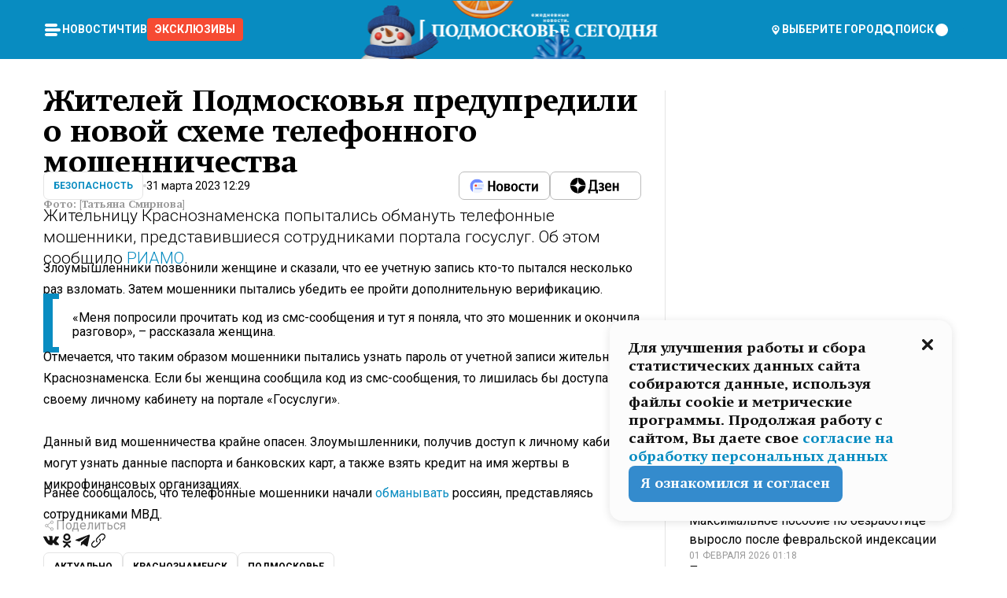

--- FILE ---
content_type: text/html; charset=utf-8
request_url: https://mosregtoday.ru/news/sec/zhitelej-podmoskovya-predupredili-o-novoj-sheme-telefonnogo-moshennichestva/
body_size: 85728
content:
<!DOCTYPE html><html lang="en"><head><meta charSet="utf-8"/><meta content="width=device-width, initial-scale=1" name="viewport"/><meta name="viewport" content="width=device-width, initial-scale=1"/><link rel="preload" href="/_next/static/media/24c15609eaa28576-s.p.woff2" as="font" crossorigin="" type="font/woff2"/><link rel="preload" href="/_next/static/media/e91fb16b03846aad-s.p.woff" as="font" crossorigin="" type="font/woff"/><link rel="preload" as="image" href="/logo-new-year.png"/><link rel="preload" as="image" href="/cc.png"/><link rel="preload" as="image" imageSrcSet="https://media.360.ru/get_resized/SDoRQR-QV-ja7XC4xlBL4pg-krs=/658x370/filters:rs(fill-down):format(webp)/YXJ0aWNsZXMvaW1hZ2UvMjAyMy8zL2IzLzYzLzE2ODAyNTQ5NTYxOTQwNTMxNDQ4NC5qcGVn.webp 658w, https://media.360.ru/get_resized/Vue9dtEOecgo8vtMTKG7Z-4vPNM=/720x405/filters:rs(fill-down):format(webp)/YXJ0aWNsZXMvaW1hZ2UvMjAyMy8zL2IzLzYzLzE2ODAyNTQ5NTYxOTQwNTMxNDQ4NC5qcGVn.webp 720w, https://media.360.ru/get_resized/XzxzfQaC19pMuJ7JpLcQ6j0Tii0=/1080x607/filters:rs(fill-down):format(webp)/YXJ0aWNsZXMvaW1hZ2UvMjAyMy8zL2IzLzYzLzE2ODAyNTQ5NTYxOTQwNTMxNDQ4NC5qcGVn.webp 1080w, https://media.360.ru/get_resized/yK634UwGnIdU0Y9cfagTjn79uaU=/1440x810/filters:rs(fill-down):format(webp)/YXJ0aWNsZXMvaW1hZ2UvMjAyMy8zL2IzLzYzLzE2ODAyNTQ5NTYxOTQwNTMxNDQ4NC5qcGVn.webp 1440w, https://media.360.ru/get_resized/wLvu7OTdfpNkjIaAAT46GrxkbKQ=/1920x1080/filters:rs(fill-down):format(webp)/YXJ0aWNsZXMvaW1hZ2UvMjAyMy8zL2IzLzYzLzE2ODAyNTQ5NTYxOTQwNTMxNDQ4NC5qcGVn.webp 1920w" imageSizes="(max-width: 490px) calc(100vw - 40px),(max-width: 768px) calc(100vw - 60px),(max-width: 1024px) calc(100vw - 360px),(max-width: 1440px) calc(100vw - 720px),760px" fetchPriority="high"/><link rel="stylesheet" href="/_next/static/css/94178c5f017949ab.css" data-precedence="next"/><link rel="stylesheet" href="/_next/static/css/254adeba23716df5.css" data-precedence="next"/><link rel="stylesheet" href="/_next/static/css/486ddd5313d8bc05.css" data-precedence="next"/><link rel="preload" as="script" fetchPriority="low" href="/_next/static/chunks/webpack-9e0568f30096fd27.js"/><script src="/_next/static/chunks/1dd3208c-ef2ee417b0aed275.js" async=""></script><script src="/_next/static/chunks/1053-0deab4e61a6dab1b.js" async=""></script><script src="/_next/static/chunks/main-app-03612bcc77c19215.js" async=""></script><script src="/_next/static/chunks/47bf8baf-1f2d67bd9c3792df.js" async=""></script><script src="/_next/static/chunks/891cff7f-ce71d451404a5853.js" async=""></script><script src="/_next/static/chunks/5161-1c2f838231ea33dd.js" async=""></script><script src="/_next/static/chunks/4337-48284c746ce945fb.js" async=""></script><script src="/_next/static/chunks/4552-d12cf6a31bb11cfc.js" async=""></script><script src="/_next/static/chunks/6632-ba5301f6af5dbb44.js" async=""></script><script src="/_next/static/chunks/422-7457fd3fc9131d1c.js" async=""></script><script src="/_next/static/chunks/app/(root)/(withLastNews)/(withReader)/news/%5Bcategory%5D/%5Bslug%5D/page-4ffea66d494697e9.js" async=""></script><script src="/_next/static/chunks/app/(root)/error-8813a7226deadb06.js" async=""></script><script src="/_next/static/chunks/app/layout-ee7da2355795f431.js" async=""></script><script src="/_next/static/chunks/app/(root)/layout-04009dce0bcb033e.js" async=""></script><link rel="preload" href="https://yandex.ru/ads/system/context.js" as="script"/><link rel="preload" href="https://jsn.24smi.net/smi.js" as="script"/><link rel="icon" href="/favicon.ico"/><title>Жителей Подмосковья предупредили о новой схеме телефонного мошенничества</title><meta name="description" content="Жительницу Краснознаменска попытались обмануть телефонные мошенники, представившиеся сотрудниками портала госуслуг. Об этом сообщило РИАМО."/><meta name="robots" content="max-image-preview:large"/><link rel="canonical" href="https://mosregtoday.ru/news/sec/zhitelej-podmoskovya-predupredili-o-novoj-sheme-telefonnogo-moshennichestva/"/><meta property="og:title" content="Жителей Подмосковья предупредили о новой схеме телефонного мошенничества"/><meta property="og:description" content="Жительницу Краснознаменска попытались обмануть телефонные мошенники, представившиеся сотрудниками портала госуслуг. Об этом сообщило РИАМО."/><meta property="og:url" content="https://mosregtoday.ru/news/sec/zhitelej-podmoskovya-predupredili-o-novoj-sheme-telefonnogo-moshennichestva/"/><meta property="og:site_name" content="Подмосковье Сегодня - Mosregtoday"/><meta property="og:locale" content="ru_ru"/><meta property="og:image" content="https://media.360.ru/get_resized/iiz2mzUdIwujvyY5aGWoZLJ2WcU=/1200x630/filters:rs(fill-down):format(jpg)/YXJ0aWNsZXMvaW1hZ2UvMjAyMy8zL2IzLzYzLzE2ODAyNTQ5NTYxOTQwNTMxNDQ4NC5qcGVn.jpg"/><meta property="og:image:alt" content="Жителей Подмосковья предупредили о новой схеме телефонного мошенничества"/><meta property="og:type" content="article"/><meta name="twitter:card" content="summary_large_image"/><meta name="twitter:title" content="Жителей Подмосковья предупредили о новой схеме телефонного мошенничества"/><meta name="twitter:description" content="Жительницу Краснознаменска попытались обмануть телефонные мошенники, представившиеся сотрудниками портала госуслуг. Об этом сообщило РИАМО."/><meta name="twitter:image" content="https://media.360.ru/get_resized/iiz2mzUdIwujvyY5aGWoZLJ2WcU=/1200x630/filters:rs(fill-down):format(jpg)/YXJ0aWNsZXMvaW1hZ2UvMjAyMy8zL2IzLzYzLzE2ODAyNTQ5NTYxOTQwNTMxNDQ4NC5qcGVn.jpg"/><meta name="twitter:image:alt" content="Жителей Подмосковья предупредили о новой схеме телефонного мошенничества"/><meta name="next-size-adjust"/><script src="/_next/static/chunks/polyfills-c67a75d1b6f99dc8.js" noModule=""></script></head><body class="__variable_477c6c __variable_cc7f2b [object Object] __className_52fb0e syupdq0"><script>(self.__next_s=self.__next_s||[]).push([0,{"children":"window.yaContextCb = window.yaContextCb || []"}])</script><script>(self.__next_s=self.__next_s||[]).push(["https://yandex.ru/ads/system/context.js"])</script><script>(self.__next_s=self.__next_s||[]).push([0,{"type":"text/javascript","children":"\r\n   (function(m,e,t,r,i,k,a){m[i]=m[i]||function(){(m[i].a=m[i].a||[]).push(arguments)};\r\n   m[i].l=1*new Date();\r\n   for (var j = 0; j < document.scripts.length; j++) {if (document.scripts[j].src === r) { return; }}\r\n   k=e.createElement(t),a=e.getElementsByTagName(t)[0],k.async=1,k.src=r,a.parentNode.insertBefore(k,a)})\r\n   (window, document, \"script\", \"https://mc.yandex.ru/metrika/tag.js\", \"ym\");\r\n\r\n   ym(25185806, \"init\", {\r\n        clickmap:true,\r\n        trackLinks:true,\r\n        accurateTrackBounce:true,\r\n        webvisor:true\r\n   });\r\n"}])</script><script>(self.__next_s=self.__next_s||[]).push([0,{"type":"text/javascript","children":"\r\nvar _tmr = window._tmr || (window._tmr = []);\r\n_tmr.push({id: \"2528361\", type: \"pageView\", start: (new Date()).getTime()});\r\n(function (d, w, id) {\r\n  if (d.getElementById(id)) return;\r\n  var ts = d.createElement(\"script\"); ts.type = \"text/javascript\"; ts.async = true; ts.id = id;\r\n  ts.src = \"https://top-fwz1.mail.ru/js/code.js\";\r\n  var f = function () {var s = d.getElementsByTagName(\"script\")[0]; s.parentNode.insertBefore(ts, s);};\r\n  if (w.opera == \"[object Opera]\") { d.addEventListener(\"DOMContentLoaded\", f, false); } else { f(); }\r\n})(document, window, \"tmr-code\");\r\n"}])</script><script>(self.__next_s=self.__next_s||[]).push([0,{"children":"\r\nnew Image().src = \"https://counter.yadro.ru/hit;360tv?r\"+\r\nescape(document.referrer)+((typeof(screen)==\"undefined\")?\"\":\r\n\";s\"+screen.width+\"*\"+screen.height+\"*\"+(screen.colorDepth?\r\nscreen.colorDepth:screen.pixelDepth))+\";u\"+escape(document.URL)+\r\n\";h\"+escape(document.title.substring(0,150))+\r\n\";\"+Math.random();"}])</script><script>(self.__next_s=self.__next_s||[]).push(["https://jsn.24smi.net/smi.js"])</script><script>(self.__next_s=self.__next_s||[]).push([0,{"children":"\r\nnew Image().src = \"https://counter.yadro.ru/hit;1Mediainvest?r\"+\r\nescape(document.referrer)+((typeof(screen)==\"undefined\")?\"\":\r\n\";s\"+screen.width+\"*\"+screen.height+\"*\"+(screen.colorDepth?\r\nscreen.colorDepth:screen.pixelDepth))+\";u\"+escape(document.URL)+\r\n\";h\"+escape(document.title.substring(0,150))+\r\n\";\"+Math.random();"}])</script><div class="_13zpezi4 _13zpezi0 syupdq2"><header class="_13zpezi1"><div style="--_1cj9uw80:267px" class="_1cj9uw81 _1cj9uw82"></div><div class="_1ygzmn50"><div class="_1ygzmn51"><div class="_8mj0ir0"><div class="zas8pd0"><div class="qm0l850 zas8pd1" type="button" aria-haspopup="dialog" aria-expanded="false" aria-controls="radix-:R2mdf95a:" data-state="closed"><button class=" m4ewar0" type="button"><svg xmlns="http://www.w3.org/2000/svg" width="1em" height="1em" fill="none" viewBox="0 0 24 24"><path fill="currentColor" d="M20 10H4c-1.1 0-2 .9-2 2s.9 2 2 2h16c1.1 0 2-.9 2-2s-.9-2-2-2ZM4 8h12c1.1 0 2-.9 2-2s-.9-2-2-2H4c-1.1 0-2 .9-2 2s.9 2 2 2ZM16 16H4c-1.1 0-2 .9-2 2s.9 2 2 2h12c1.1 0 2-.9 2-2s-.9-2-2-2Z"></path></svg></button></div><div class="_1j2s2p0 zas8pd2" type="button" id="radix-:R4mdf95a:" aria-haspopup="menu" aria-expanded="false" data-state="closed"><button class=" m4ewar0" type="button"><svg xmlns="http://www.w3.org/2000/svg" width="1em" height="1em" fill="none" viewBox="0 0 24 24"><path fill="currentColor" d="M20 10H4c-1.1 0-2 .9-2 2s.9 2 2 2h16c1.1 0 2-.9 2-2s-.9-2-2-2ZM4 8h12c1.1 0 2-.9 2-2s-.9-2-2-2H4c-1.1 0-2 .9-2 2s.9 2 2 2ZM16 16H4c-1.1 0-2 .9-2 2s.9 2 2 2h12c1.1 0 2-.9 2-2s-.9-2-2-2Z"></path></svg></button></div></div></div><nav class="_8mj0ir1"><ul class="_3917e40"><li class="_3917e45"><a class="_3917e44 dhbhdz2 _1d0g9qk4 _3917e41 dhbhdz9 dhbhdzd" href="/news/">Новости<!-- --> </a></li><li class="_3917e45"><a class="_3917e44 dhbhdz2 _1d0g9qk4 _3917e41 dhbhdz9 dhbhdzd" href="/articles/">Чтиво<!-- --> </a></li><li class="_3917e45" style="border-radius:0.25rem;background:#F64B33;margin:-10px;padding:10px"><a class="_3917e44 dhbhdz2 _1d0g9qk4 _3917e41 dhbhdz9 dhbhdzd" href="/exclusive/">Эксклюзивы<!-- --> </a></li></ul></nav></div><a class="_8mj0ir2" href="/"><img src="/logo-new-year.png" alt="Logo" width="100%" height="100%"/></a><nav class="_8mj0ir3"><div class="_13ylkin3 dhbhdz2 _1d0g9qk4 _13ylkin0 dhbhdz9 dhbhdzd" type="button" aria-haspopup="dialog" aria-expanded="false" aria-controls="radix-:R3adf95a:" data-state="closed"><span class="_8mj0ir5"><svg xmlns="http://www.w3.org/2000/svg" width="1em" height="1em" fill="none" viewBox="0 0 24 24"><path fill="currentColor" d="M12 3C8.135 3 5 6.023 5 9.75c0 4.336 5.041 9.746 5.833 10.573.328.343.602.677 1.167.677.565 0 .839-.334 1.167-.677C13.959 19.496 19 14.086 19 9.75 19 6.023 15.865 3 12 3Zm0 11.25c-2.577 0-4.667-2.015-4.667-4.5s2.09-4.5 4.667-4.5 4.667 2.015 4.667 4.5-2.09 4.5-4.667 4.5Zm0-6.75c-1.288 0-2.333 1.008-2.333 2.25S10.712 12 12 12c1.288 0 2.333-1.008 2.333-2.25S13.288 7.5 12 7.5Z"></path></svg><span>Выберите город</span></span></div><span class="_1wcq6vy3 dhbhdz2 _1d0g9qk4 _1wcq6vy0 dhbhdz9 dhbhdzd"><svg xmlns="http://www.w3.org/2000/svg" width="1em" height="1em" fill="none" viewBox="0 0 16 16"><g clip-path="url(#search_svg__a)"><path fill="currentColor" d="m14.933 13.067-3.2-3.2c.6-.934.933-2 .933-3.2 0-3.334-2.666-6-6-6-3.333 0-6 2.666-6 6 0 3.333 2.667 6 6 6 1.2 0 2.267-.334 3.2-.934l3.2 3.2c.267.267.6.4.934.4.733 0 1.333-.6 1.333-1.333 0-.4-.133-.733-.4-.933Zm-11.6-6.4a3.301 3.301 0 0 1 3.333-3.334A3.301 3.301 0 0 1 10 6.667 3.301 3.301 0 0 1 6.667 10a3.301 3.301 0 0 1-3.334-3.333Z"></path></g><defs><clipPath id="search_svg__a"><path fill="currentColor" d="M0 0h16v16H0z"></path></clipPath></defs></svg><span>поиск</span></span></nav><div class="_8mj0ir4"><!--$!--><template data-dgst="NEXT_DYNAMIC_NO_SSR_CODE"></template><!--/$--></div></div><div style="--_1cj9uw80:267px" class="_1cj9uw81 _1cj9uw83"><div class="_1cj9uw85"><div style="--_1cj9uw80:57px" class="_1cj9uw84"><svg xmlns="http://www.w3.org/2000/svg" width="1em" height="1em" fill="none" viewBox="0 0 57 37"><g clip-path="url(#bike_svg__a)"><path fill="currentColor" d="M44.026 11.033c-.557 0-1.114.046-1.67.116-.372.046-.743.116-1.091.186L40.15 8.756 37.946 3.6l-.093-.209h6.196V0H32.724l1.626 3.81.882 2.066a8.713 8.713 0 0 0-1.718-.07c-1.346.07-2.367.396-2.553.465l-1.021.349-.395.139.279 1.463c.023.07.046.232.116.465a10.12 10.12 0 0 0 1.253 2.857c.557.859 1.323 1.695 2.344 2.3a.7.7 0 0 0 .186.092c.278.163.58.279.882.395.209.07.418.14.627.186a12.895 12.895 0 0 0-3.876 6.759c-.047.162-.07.348-.093.51h-5.524c-.023-.162-.07-.348-.093-.51a10.45 10.45 0 0 0-.394-1.394 13.058 13.058 0 0 0-6.336-7.363l.394-.952 1.114-2.602c.186.024.418.07.627.093h.998a8.05 8.05 0 0 0 2.39-.348c.442-.14.86-.325 1.277-.557.371-.21.696-.465.998-.72 2.042-1.789 2.646-4.553 2.715-4.901l.279-1.464L28.29.604a9.523 9.523 0 0 0-1.578-.349c-1.37-.209-3.365-.232-5.13.813-.045.024-.115.07-.162.093-1.114.697-1.903 1.696-2.436 2.648-.302.511-.511 1.022-.697 1.463H10.931v3.392H16.873l-.14.325-1.02 2.369a14.308 14.308 0 0 0-1.44-.232 12.817 12.817 0 0 0-7.195 1.347 13.025 13.025 0 0 0-3.133 2.23 13.012 13.012 0 0 0-3.643 6.55A13.445 13.445 0 0 0 0 24.015c0 .163 0 .326.023.488C.28 31.45 5.988 37 12.973 37c3.807 0 7.242-1.65 9.609-4.274a13.26 13.26 0 0 0 2.622-4.413c.348-.998.58-2.067.673-3.159H31.1l.07.628a13.13 13.13 0 0 0 .79 3.019C33.86 33.586 38.548 37 44.002 37c2.994 0 5.756-1.022 7.938-2.74.881-.674 1.647-1.464 2.344-2.347a12.81 12.81 0 0 0 2.669-7.432c0-.163.023-.325.023-.488 0-.952-.116-1.881-.302-2.764-1.253-5.806-6.452-10.196-12.648-10.196ZM21.91 5.48c.209-.394.487-.766.812-1.091a2.59 2.59 0 0 1 .557-.441c.65-.372 1.462-.465 2.205-.442-.348.65-.836 1.324-1.485 1.696-.256.14-.534.255-.836.325-.44.116-.905.14-1.346.116l.093-.163Zm.626 19.023c-.046.79-.185 1.556-.394 2.276a9.591 9.591 0 0 1-4.062 5.342 9.468 9.468 0 0 1-5.129 1.487c-5.129 0-9.33-4.042-9.585-9.128 0-.163-.023-.325-.023-.488 0-.952.14-1.881.418-2.764a9.552 9.552 0 0 1 3.736-5.11 9.547 9.547 0 0 1 4.526-1.672c.302-.023.627-.046.928-.046.465 0 .952.046 1.393.092l-.325.767-1.253 3.02-1.277 2.972-.65 1.533 3.11 1.324 1.23-2.88.72-1.695 1.276-2.973.418-.953a9.693 9.693 0 0 1 2.715 2.23 9.771 9.771 0 0 1 1.857 3.414c.093.302.162.628.232.953a9.41 9.41 0 0 1 .186 1.811c-.023.163-.023.326-.047.488Zm12.51-13.75c-.534-.395-.952-.976-1.254-1.556.58-.023 1.23.046 1.788.255.139.047.278.116.417.186.65.372 1.137 1.045 1.486 1.696-.743.023-1.555-.07-2.205-.442a2.033 2.033 0 0 1-.232-.14Zm-.21 10.498c.72-2.415 2.391-4.436 4.573-5.644l2.414 5.644.232.511h-7.357c.046-.162.092-.348.139-.51Zm9.191 12.357a9.577 9.577 0 0 1-8.494-5.156 9.185 9.185 0 0 1-.487-1.092c-.023-.047-.023-.093-.047-.14a10.308 10.308 0 0 1-.487-2.067h12.672l-.279-.65-1.392-3.252-2.878-6.712c.464-.07.928-.093 1.392-.093 4.317 0 7.984 2.88 9.191 6.829.255.882.418 1.811.418 2.764 0 .162 0 .325-.023.487a9.593 9.593 0 0 1-2.437 5.923 9.769 9.769 0 0 1-3.04 2.276 10.102 10.102 0 0 1-4.108.883Z"></path></g><defs><clipPath id="bike_svg__a"><path fill="currentColor" d="M0 0h57v37H0z"></path></clipPath></defs></svg></div><div style="--_1cj9uw80:93px" class="_1cj9uw84"><svg xmlns="http://www.w3.org/2000/svg" width="1em" height="1em" fill="none" viewBox="0 0 93 37"><g clip-path="url(#summer_name_svg__a)"><path fill="currentColor" d="M1.934 14.697c.451-.128.742-.353.935-.706.193-.353.322-.866.419-1.572L4.448.449H21.47v19.447h-5.738V5.52H9.574l-.741 7.99c-.162 1.604-.484 2.888-.967 3.787-.484.898-1.258 1.572-2.257 1.99-1.032.416-2.418.641-4.19.641-.613 0-1.097 0-1.419-.032v-5.038c.838.032 1.483-.032 1.934-.16Zm29.464 4.365c-1.677-.899-2.966-2.086-3.9-3.627-.936-1.54-1.387-3.273-1.387-5.23 0-1.958.483-3.69 1.418-5.263.935-1.54 2.257-2.76 3.933-3.626C33.138.449 35.008 0 37.103 0c2.128 0 3.997.45 5.674 1.316 1.676.898 2.965 2.118 3.9 3.658s1.386 3.305 1.386 5.263c0 .577-.032 1.155-.129 1.733H31.657c.257 1.22.87 2.214 1.837 2.952s2.16 1.123 3.546 1.123c1.031 0 1.966-.192 2.772-.61.838-.385 1.483-.962 1.999-1.7h5.673c-.773 2.053-2.095 3.69-3.965 4.877-1.87 1.188-4.03 1.797-6.511 1.797-2.063 0-3.933-.449-5.61-1.347ZM42.55 8.472c-.29-1.284-.903-2.31-1.902-3.049-.967-.738-2.192-1.123-3.61-1.123-1.419 0-2.611.385-3.578 1.123-.967.77-1.58 1.765-1.87 3.017h10.96v.032ZM56.412 5.52h-6.221V.45H68.34v5.037h-6.222v14.409h-5.706V5.52Zm19.535 13.542c-1.708-.899-3.062-2.118-4.03-3.659-.966-1.54-1.45-3.305-1.45-5.23 0-1.926.484-3.659 1.45-5.231.968-1.54 2.322-2.76 4.03-3.658 1.709-.899 3.643-1.316 5.77-1.316 2.128 0 4.062.45 5.77 1.316 1.71.898 3.063 2.118 4.03 3.658.967 1.54 1.45 3.305 1.45 5.23 0 1.926-.483 3.659-1.45 5.231-.967 1.54-2.32 2.76-4.03 3.659-1.708.898-3.642 1.315-5.77 1.315-2.127.032-4.061-.417-5.77-1.315Zm9.8-5.007c1.031-.994 1.547-2.278 1.547-3.882 0-1.605-.516-2.92-1.547-3.915-1.032-.995-2.385-1.477-4.03-1.477-1.676 0-3.03.482-4.061 1.477-1.032.994-1.547 2.278-1.547 3.915 0 1.604.515 2.888 1.547 3.883 1.031.994 2.385 1.476 4.061 1.476 1.677.032 2.998-.482 4.03-1.476ZM17.085 27.92v7.252h-1.483v-5.937h-3.095v5.937h-1.482v-7.252h6.06Zm4.835-.097c.548 0 1.064.097 1.515.257.452.192.838.417 1.129.738.322.32.548.706.709 1.155.161.45.258.963.258 1.508 0 .546-.097 1.027-.258 1.477-.161.449-.387.866-.71 1.187-.322.32-.676.61-1.128.77a3.355 3.355 0 0 1-1.515.257c-.58 0-1.064-.096-1.515-.289a3.511 3.511 0 0 1-1.128-.77 3.488 3.488 0 0 1-.71-1.155c-.16-.45-.225-.931-.225-1.477 0-.545.097-1.058.258-1.508.161-.449.42-.834.71-1.187.322-.321.676-.578 1.127-.77.42-.096.935-.193 1.483-.193Zm-2.095 3.69c0 .322.032.61.129.9.097.288.226.545.387.737.16.225.387.385.644.514.258.128.58.192.903.224.322 0 .645-.064.903-.192.258-.129.483-.29.644-.514a2.757 2.757 0 0 0 .516-1.669 2.758 2.758 0 0 0-.516-1.668c-.16-.225-.386-.385-.644-.514a2.068 2.068 0 0 0-.903-.192 1.97 1.97 0 0 0-.903.192c-.257.129-.483.29-.644.514-.161.224-.29.481-.387.738-.065.32-.129.61-.129.93ZM33.364 37h-1.483v-1.83h-4.48V37h-1.483v-3.145h.257c.13 0 .226 0 .323-.032a.965.965 0 0 0 .258-.128 1 1 0 0 0 .129-.193c.032-.096.064-.16.096-.257.032-.096.032-.16.065-.256 0-.096.032-.16.032-.225l.097-1.38c.032-.481.032-.93.032-1.38.032-.674.032-1.348.032-2.053h5.255v5.936h.87V37Zm-2.385-3.145v-4.62h-2.322l-.064 2.31v.545c0 .193-.032.417-.032.61-.032.224-.032.417-.097.61-.032.192-.097.353-.129.513h2.643v.032Zm4.964-5.936 2.192 3.401 2.16-3.401h1.58v7.252H40.39v-5.006l-1.934 3.145h-.677l-1.998-3.145v5.006h-1.483v-7.252h1.644Zm10.734-.097c.548 0 1.064.097 1.515.257.452.192.839.417 1.129.738.322.32.548.706.709 1.155.161.45.258.963.258 1.508 0 .546-.097 1.027-.258 1.477-.161.449-.387.866-.71 1.187-.322.32-.676.61-1.128.77a3.355 3.355 0 0 1-1.515.257c-.58 0-1.063-.096-1.515-.289a3.511 3.511 0 0 1-1.128-.77 3.492 3.492 0 0 1-.71-1.155c-.16-.45-.225-.931-.225-1.477 0-.545.097-1.058.258-1.508.161-.449.42-.834.71-1.187.322-.321.676-.578 1.127-.77a6.652 6.652 0 0 1 1.483-.193Zm-2.063 3.69c0 .322.033.61.13.9.096.288.225.545.386.737.161.225.387.385.645.514.258.128.58.192.902.224.323 0 .645-.064.903-.192.258-.129.483-.29.645-.514a2.757 2.757 0 0 0 .516-1.669 2.758 2.758 0 0 0-.516-1.668c-.162-.225-.387-.385-.645-.514a2.068 2.068 0 0 0-.903-.192 1.97 1.97 0 0 0-.902.192c-.258.129-.484.29-.645.514-.161.224-.29.481-.387.738a3.09 3.09 0 0 0-.129.93Zm8.091 0c0 .322.033.61.13.9.064.288.193.545.354.77.161.224.355.384.612.513.258.128.548.192.903.192.451 0 .806-.096 1.096-.289.29-.192.451-.48.516-.802h1.45c-.032.417-.129.77-.322 1.06a3.875 3.875 0 0 1-.677.77c-.29.192-.612.352-.967.449a4.31 4.31 0 0 1-1.096.16c-.58 0-1.064-.096-1.515-.289a3.059 3.059 0 0 1-1.096-.77 3.424 3.424 0 0 1-.677-1.155c-.161-.45-.226-.93-.226-1.476 0-.514.065-1.027.226-1.477a3.93 3.93 0 0 1 .677-1.187c.29-.32.677-.577 1.096-.77.451-.192.935-.289 1.515-.289.387 0 .774.032 1.128.129.355.096.677.256.935.449.29.192.484.45.677.77.161.32.29.674.322 1.123h-1.45c-.065-.353-.258-.61-.548-.834a1.896 1.896 0 0 0-1.064-.321 1.97 1.97 0 0 0-.903.192c-.258.129-.45.321-.612.514a2.11 2.11 0 0 0-.355.77c-.064.321-.129.61-.129.899Zm7.77.707v2.952H58.99v-7.252h1.483v2.984h.774l2.127-2.984h1.741l-2.579 3.433 2.611 3.819h-1.74l-1.999-2.952h-.935Zm8.413-4.397c.548 0 1.063.097 1.515.257.451.192.838.417 1.128.738.322.32.548.706.71 1.155.16.45.257.963.257 1.508 0 .546-.097 1.027-.258 1.477-.161.449-.387.866-.709 1.187-.322.32-.677.61-1.128.77a3.355 3.355 0 0 1-1.515.257c-.58 0-1.064-.096-1.515-.289a3.511 3.511 0 0 1-1.129-.77 3.49 3.49 0 0 1-.709-1.155c-.161-.45-.225-.931-.225-1.477 0-.545.096-1.058.257-1.508.162-.449.42-.834.71-1.187.322-.321.677-.578 1.128-.77a6.652 6.652 0 0 1 1.483-.193Zm-2.096 3.69c0 .322.033.61.13.9.096.288.225.545.386.737.161.225.387.385.645.514.258.128.58.192.903.224.322 0 .644-.064.902-.192.258-.129.484-.29.645-.514a2.757 2.757 0 0 0 .516-1.669 2.758 2.758 0 0 0-.516-1.668c-.161-.225-.387-.385-.645-.514a2.068 2.068 0 0 0-.902-.192 1.97 1.97 0 0 0-.903.192c-.258.129-.484.29-.645.514-.161.224-.29.481-.387.738-.064.32-.129.61-.129.93Zm6.899 3.659v-7.252h3.223a4.4 4.4 0 0 1 .935.096c.29.064.548.192.742.353.16.128.322.32.45.545.13.225.194.482.194.802 0 .321-.064.642-.193.899a1.548 1.548 0 0 1-.645.642c.226.064.387.16.548.289.161.128.258.256.355.417.097.16.161.353.193.545.032.193.065.386.065.61 0 .321-.097.642-.258.899a1.857 1.857 0 0 1-.645.674 2.03 2.03 0 0 1-1.031.385 6.322 6.322 0 0 1-1.096.096H73.69Zm2.804-4.3c.161 0 .29 0 .452-.032.16-.032.29-.064.419-.129.096-.064.193-.16.29-.288.064-.129.129-.257.129-.418a.681.681 0 0 0-.097-.385c-.064-.096-.129-.192-.226-.224-.096-.065-.225-.097-.386-.129h-1.902v1.605h1.321Zm-1.321 2.984h1.354c.193 0 .419 0 .644-.032.226-.032.42-.096.58-.225.097-.064.162-.16.226-.288a.886.886 0 0 0 .097-.418.682.682 0 0 0-.097-.385.978.978 0 0 0-.258-.256c-.129-.064-.258-.129-.386-.129-.162 0-.29-.032-.452-.032h-1.676v1.765h-.032Zm5.576 1.316v-7.252h1.483v2.599h1.709c.483 0 .902.064 1.257.16.355.129.645.289.87.546.162.192.258.385.355.642.097.256.129.545.129.898 0 .481-.097.899-.29 1.22-.194.32-.42.577-.742.738-.258.16-.548.256-.902.32a5.96 5.96 0 0 1-1.064.097H80.75v.032Zm1.516-1.316h1.289c.193 0 .387 0 .58-.032.194-.032.355-.064.516-.16.161-.065.258-.193.355-.321.096-.129.129-.321.129-.546 0-.192-.033-.353-.13-.481a.705.705 0 0 0-.322-.289 1.052 1.052 0 0 0-.451-.128c-.161-.032-.323-.032-.516-.032h-1.45v1.99ZM93 27.92v1.315h-3.707v1.701h3.223v1.316h-3.223v1.604H93v1.316h-5.19v-7.252H93ZM0 35.17v-7.252h3.224a4.4 4.4 0 0 1 .934.096c.29.064.548.192.742.353.161.128.322.32.451.545.13.225.194.482.194.802 0 .321-.065.642-.194.899a1.548 1.548 0 0 1-.645.642c.226.064.387.16.548.289.162.128.258.256.355.417.097.16.161.353.193.545.033.193.065.386.065.61 0 .321-.097.642-.258.899a1.857 1.857 0 0 1-.645.674 2.03 2.03 0 0 1-1.031.385 6.321 6.321 0 0 1-1.096.096H0Zm2.805-4.3c.16 0 .29 0 .45-.032a1.6 1.6 0 0 0 .42-.129c.097-.064.193-.16.29-.288.064-.129.129-.257.129-.418a.682.682 0 0 0-.097-.385c-.064-.096-.129-.192-.225-.224-.097-.065-.226-.097-.387-.129H1.483v1.605h1.322Zm-1.322 2.984h1.354c.193 0 .419 0 .644-.032.226-.032.42-.096.58-.225.097-.064.162-.16.226-.288a.885.885 0 0 0 .097-.418.682.682 0 0 0-.097-.385.977.977 0 0 0-.258-.256c-.128-.064-.257-.129-.386-.129-.162 0-.29-.032-.452-.032H1.515v1.765h-.032Z"></path></g><defs><clipPath id="summer_name_svg__a"><path fill="currentColor" d="M0 0h93v37H0z"></path></clipPath></defs></svg></div></div></div></header><main class="_13zpezi2"><div class="x5tvev1 x5tvev0"><div class="_1t1k1ij0"><script type="application/ld+json">{"@context":"https://schema.org","@graph":[{"@type":"NewsArticle","@id":"https://mosregtoday.ru/news/sec/zhitelej-podmoskovya-predupredili-o-novoj-sheme-telefonnogo-moshennichestva/#article","url":"https://mosregtoday.ru/news/sec/zhitelej-podmoskovya-predupredili-o-novoj-sheme-telefonnogo-moshennichestva/","author":[],"headline":"Жителей Подмосковья предупредили о новой схеме телефонного мошенничества","description":"Жительницу Краснознаменска попытались обмануть телефонные мошенники, представившиеся сотрудниками портала госуслуг. Об этом сообщило РИАМО.","genre":"Новости","articleSection":"Безопасность","datePublished":"2023-03-31T12:29+0300","dateModified":"null+0300","publisher":{"@id":"https://mosregtoday.ru/#organization","@type":"Organization","name":"«Подмосковье сегодня»","legalName":"«ГАУ МО «Издательский дом «Подмосковье»","email":"mosregtoday@mosregtoday.ru","telephone":"+74952233511","knowsAbout":[{"@type":"Thing","name":"Москва","sameAs":["https://www.google.com/search?q=%D0%BC%D0%BE%D1%81%D0%BA%D0%B2%D0%B0&kponly&kgmid=/m/04swd&hl=ru","https://www.wikidata.org/wiki/Q649","https://ru.wikipedia.org/wiki/%D0%9C%D0%BE%D1%81%D0%BA%D0%B2%D0%B0"]},{"@type":"Thing","name":"Россия","sameAs":["https://www.google.com/search?q=%D1%80%D0%BE%D1%81%D1%81%D0%B8%D1%8F&kponly&kgmid=/m/06bnz&hl=ru","https://www.wikidata.org/wiki/Q159","https://ru.wikipedia.org/wiki/%D0%A0%D0%BE%D1%81%D1%81%D0%B8%D1%8F"]},{"@type":"Thing","name":"Средства массовой информации","sameAs":["https://www.google.com/search?q=%D1%81%D1%80%D0%B5%D0%B4%D1%81%D1%82%D0%B2%D0%B0+%D0%BC%D0%B0%D1%81%D1%81%D0%BE%D0%B2%D0%BE%D0%B9+%D0%B8%D0%BD%D1%84%D0%BE%D1%80%D0%BC%D0%B0%D1%86%D0%B8%D0%B8&kponly&kgmid=/m/04z0z&hl=ru","https://www.wikidata.org/wiki/Q11033","https://ru.wikipedia.org/wiki/%D0%A1%D1%80%D0%B5%D0%B4%D1%81%D1%82%D0%B2%D0%B0_%D0%BC%D0%B0%D1%81%D1%81%D0%BE%D0%B2%D0%BE%D0%B9_%D0%B8%D0%BD%D1%84%D0%BE%D1%80%D0%BC%D0%B0%D1%86%D0%B8%D0%B8"]},{"@type":"Thing","name":"Новости","sameAs":["https://www.google.com/search?q=%D0%BD%D0%BE%D0%B2%D0%BE%D1%81%D1%82%D0%B8&kponly&kgmid=/m/05jhg&hl=ru","http://www.wikidata.org/wiki/Q38926","https://ru.wikipedia.org/wiki/%D0%9D%D0%BE%D0%B2%D0%BE%D1%81%D1%82%D0%B8"]}],"sameAs":["https://ru.wikipedia.org/wiki/%D0%9F%D0%BE%D0%B4%D0%BC%D0%BE%D1%81%D0%BA%D0%BE%D0%B2%D1%8C%D0%B5_%D1%81%D0%B5%D0%B3%D0%BE%D0%B4%D0%BD%D1%8F","https://vk.com/club73734356","https://dzen.ru/mosregtoday","https://ok.ru/group/63128900206774","https://t.me/mosregtoday","https://www.youtube.com/channel/UC-4MNRjriiAd7-L5fnUhyRA"],"address":{"@type":"PostalAddress","addressCountry":"Россия","addressLocality":"Москва","postalCode":"123022","streetAddress":"ул. 1905 года, д. 7"},"logo":{"@type":"ImageObject","@id":"https://mosregtoday.ru/logo.svg#imageobject","url":"https://mosregtoday.ru/logo.svg","width":"370px","height":"45px"},"image":{"@id":"https://mosregtoday.ru/logo.svg#imageobject"}},"inLanguage":"ru-RU","isAccessibleForFree":"TRUE","isFamilyFriendly":"TRUE","license":"https://mosregtoday.ru/privacy/","image":{"@type":"ImageObject","@id":"https://media.360.ru/get_resized/wLvu7OTdfpNkjIaAAT46GrxkbKQ=/1920x1080/filters:rs(fill-down):format(webp)/YXJ0aWNsZXMvaW1hZ2UvMjAyMy8zL2IzLzYzLzE2ODAyNTQ5NTYxOTQwNTMxNDQ4NC5qcGVn.webp#primaryimage","url":"https://media.360.ru/get_resized/wLvu7OTdfpNkjIaAAT46GrxkbKQ=/1920x1080/filters:rs(fill-down):format(webp)/YXJ0aWNsZXMvaW1hZ2UvMjAyMy8zL2IzLzYzLzE2ODAyNTQ5NTYxOTQwNTMxNDQ4NC5qcGVn.webp","width":"1920px","height":"1080px"},"mainEntityOfPage":{"@type":"WebPage","@id":"https://mosregtoday.ru/news/sec/zhitelej-podmoskovya-predupredili-o-novoj-sheme-telefonnogo-moshennichestva/#webpage","url":"https://mosregtoday.ru/news/sec/zhitelej-podmoskovya-predupredili-o-novoj-sheme-telefonnogo-moshennichestva//","name":"Жителей Подмосковья предупредили о новой схеме телефонного мошенничества","publisher":{"@id":"https://mosregtoday.ru/#organization"},"inLanguage":"ru-RU","datePublished":"2023-03-31T12:29+0300","dateModified":"null+0300","description":"Жительницу Краснознаменска попытались обмануть телефонные мошенники, представившиеся сотрудниками портала госуслуг. Об этом сообщило РИАМО.","breadcrumb":{"@type":"BreadcrumbList","itemListElement":[{"@type":"ListItem","position":1,"name":"«Подмосковье сегодня»","item":{"@type":"WebPage","@id":"https://mosregtoday.ru/#webpage","url":"https://mosregtoday.ru/"}},{"@type":"ListItem","position":2,"name":"Безопасность","item":{"@type":"WebPage","@id":"https://mosregtoday.ru/category/sec/#webpage","url":"https://mosregtoday.ru/category/sec/"}},{"@type":"ListItem","position":3,"name":"Жителей Подмосковья предупредили о новой схеме телефонного мошенничества","item":{"@type":"WebPage","@id":"https://mosregtoday.ru/news/sec/zhitelej-podmoskovya-predupredili-o-novoj-sheme-telefonnogo-moshennichestva//#webpage","url":"https://mosregtoday.ru/news/sec/zhitelej-podmoskovya-predupredili-o-novoj-sheme-telefonnogo-moshennichestva/"}}]},"isPartOf":{"@type":"WebSite","@id":"https://mosregtoday.ru/#website","url":"https://mosregtoday.ru/","name":"«Подмосковье сегодня»","description":"Официальный сайт интернет-издания «Подмосковье сегодня. Online»","publisher":{"@id":"https://mosregtoday.ru/#organization"},"copyrightHolder":{"@id":"https://mosregtoday.ru/#organization"},"inLanguage":"ru-RU"}}}]}</script><article class="_41gmv60"><header class="_41gmv61"><h1 class="_1fjr86z6 _1d0g9qk4 _1fjr86z4">Жителей Подмосковья предупредили о новой схеме телефонного мошенничества</h1><div class="_41gmv64"><div class="_41gmv62"><a class=" _14odowb1 _14odowb0 _14odowb2" href="/category/sec/">Безопасность</a><div class="_41gmv6b"></div><time class="_41gmv66" dateTime="2023-03-31T12:29+0300">31 марта 2023 12:29</time></div><!--$!--><template data-dgst="NEXT_DYNAMIC_NO_SSR_CODE"></template><!--/$--></div><div class="_41gmv63"><span class="_1pynoys9"><div class="_1pynoys0 _1pynoys2"><img alt="Татьяна Смирнова" fetchPriority="high" loading="eager" decoding="async" data-nimg="fill" class="" style="position:absolute;height:100%;width:100%;left:0;top:0;right:0;bottom:0;color:transparent;border-radius:7px;aspect-ratio:16/9" sizes="(max-width: 490px) calc(100vw - 40px),(max-width: 768px) calc(100vw - 60px),(max-width: 1024px) calc(100vw - 360px),(max-width: 1440px) calc(100vw - 720px),760px" srcSet="https://media.360.ru/get_resized/SDoRQR-QV-ja7XC4xlBL4pg-krs=/658x370/filters:rs(fill-down):format(webp)/YXJ0aWNsZXMvaW1hZ2UvMjAyMy8zL2IzLzYzLzE2ODAyNTQ5NTYxOTQwNTMxNDQ4NC5qcGVn.webp 658w, https://media.360.ru/get_resized/Vue9dtEOecgo8vtMTKG7Z-4vPNM=/720x405/filters:rs(fill-down):format(webp)/YXJ0aWNsZXMvaW1hZ2UvMjAyMy8zL2IzLzYzLzE2ODAyNTQ5NTYxOTQwNTMxNDQ4NC5qcGVn.webp 720w, https://media.360.ru/get_resized/XzxzfQaC19pMuJ7JpLcQ6j0Tii0=/1080x607/filters:rs(fill-down):format(webp)/YXJ0aWNsZXMvaW1hZ2UvMjAyMy8zL2IzLzYzLzE2ODAyNTQ5NTYxOTQwNTMxNDQ4NC5qcGVn.webp 1080w, https://media.360.ru/get_resized/yK634UwGnIdU0Y9cfagTjn79uaU=/1440x810/filters:rs(fill-down):format(webp)/YXJ0aWNsZXMvaW1hZ2UvMjAyMy8zL2IzLzYzLzE2ODAyNTQ5NTYxOTQwNTMxNDQ4NC5qcGVn.webp 1440w, https://media.360.ru/get_resized/wLvu7OTdfpNkjIaAAT46GrxkbKQ=/1920x1080/filters:rs(fill-down):format(webp)/YXJ0aWNsZXMvaW1hZ2UvMjAyMy8zL2IzLzYzLzE2ODAyNTQ5NTYxOTQwNTMxNDQ4NC5qcGVn.webp 1920w" src="https://media.360.ru/get_resized/wLvu7OTdfpNkjIaAAT46GrxkbKQ=/1920x1080/filters:rs(fill-down):format(webp)/YXJ0aWNsZXMvaW1hZ2UvMjAyMy8zL2IzLzYzLzE2ODAyNTQ5NTYxOTQwNTMxNDQ4NC5qcGVn.webp"/></div><figcaption class="_1pynoys4 _1pynoys6 _1pynoys8"><p>Фото: [<!-- -->Татьяна Смирнова<!-- -->]</p><p></p></figcaption></span></div></header><div class="_1az43ay0"><p class="_1t0safb7 _1d0g9qk4 _1t0safb5">Жительницу Краснознаменска попытались обмануть телефонные мошенники, представившиеся сотрудниками портала госуслуг. Об этом сообщило <a class="s67l5x0" href="https://riamo.ru/" target="_blank">РИАМО</a>.</p></div><!--$!--><template data-dgst="NEXT_DYNAMIC_NO_SSR_CODE"></template><!--/$--><div class="_1az43ay1"><p class="_1t0safb7 _1d0g9qk4 _1t0safb5">Злоумышленники позвонили женщине и сказали, что ее учетную запись кто-то пытался несколько раз взломать. Затем мошенники пытались убедить ее пройти дополнительную верификацию.</p><div class="_1az43ay2"><div class="tvpym80"></div><blockquote class="tvpym81"><p>«Меня попросили прочитать код из смс-сообщения и тут я поняла, что это мошенник и окончила разговор», – рассказала женщина.</p></blockquote><div class="tvpym80"></div></div><p class="_1t0safb7 _1d0g9qk4 _1t0safb5">Отмечается, что таким образом мошенники пытались узнать пароль от учетной записи жительницы Краснознаменска. Если бы женщина сообщила код из смс-сообщения, то лишилась бы доступа к своему личному кабинету на портале «Госуслуги».<br/><br/>Данный вид мошенничества крайне опасен. Злоумышленники, получив доступ к личному кабинету, могут узнать данные паспорта и банковских карт, а также взять кредит на имя жертвы в микрофинансовых организациях.</p><p class="_1t0safb7 _1d0g9qk4 _1t0safb5">Ранее сообщалось, что телефонные мошенники начали <a class="s67l5x0" href="https://mosregtoday.ru/sec/moshenniki-s-ukrainy-predstavlyayutsya-rossiyanam-sotrudnikami-mvd/" target="_self">обманывать</a> россиян, представляясь сотрудниками МВД.</p></div><footer class="_41gmv67"><div class="_1fnkkms0"><div class="_1fnkkms1"><svg xmlns="http://www.w3.org/2000/svg" width="1em" height="1em" fill="none" viewBox="0 0 20 20"><path stroke="#999" d="M7.5 10a2.083 2.083 0 1 1-4.167 0A2.083 2.083 0 0 1 7.5 10Z"></path><path stroke="#999" stroke-linecap="round" d="M11.667 5.417 7.5 8.333M11.667 14.583 7.5 11.667"></path><path stroke="#999" d="M15.833 15.417a2.083 2.083 0 1 1-4.166 0 2.083 2.083 0 0 1 4.166 0ZM15.833 4.583a2.083 2.083 0 1 1-4.166 0 2.083 2.083 0 0 1 4.166 0Z"></path></svg> Поделиться</div><ul class="_1fnkkms2"><li class="_1fnkkms3"><a href="https://vk.com/share.php?url=https://mosregtoday.ru/news/sec/zhitelej-podmoskovya-predupredili-o-novoj-sheme-telefonnogo-moshennichestva/" target="_blank" rel="noreferrer" data-state="closed"><svg xmlns="http://www.w3.org/2000/svg" width="1em" height="1em" fill="none" viewBox="0 0 24 24"><path fill="currentColor" fill-rule="evenodd" d="M11.778 18.912h1.456s.436-.074.654-.296c.219-.222.219-.666.219-.666s0-1.924.873-2.22c.873-.296 2.037 1.924 3.201 2.738.873.666 1.528.518 1.528.518l3.201-.074s1.674-.074.873-1.48c-.073-.074-.436-.962-2.4-2.812-2.038-1.924-1.747-1.554.654-4.884 1.455-1.998 2.037-3.182 1.892-3.774-.146-.518-1.237-.37-1.237-.37h-3.638s-.291-.074-.436.074c-.219.148-.291.37-.291.37s-.583 1.554-1.31 2.886c-1.6 2.738-2.256 2.886-2.474 2.738-.582-.37-.436-1.628-.436-2.442 0-2.664.436-3.774-.8-4.07-.364-.074-.655-.148-1.674-.148-1.31 0-2.401 0-2.983.296-.437.222-.728.666-.51.666.219 0 .8.148 1.092.518.291.666.291 1.776.291 1.776s.218 3.182-.51 3.552c-.509.296-1.163-.296-2.619-2.812-.727-1.258-1.31-2.738-1.31-2.738s-.072-.296-.29-.444c-.218-.148-.582-.222-.582-.222H.792s-.51 0-.727.222c-.146.222 0 .592 0 .592s2.692 6.364 5.747 9.62c2.838 3.108 5.966 2.886 5.966 2.886Z" clip-rule="evenodd"></path></svg></a></li><li class="_1fnkkms3"><a href="https://connect.ok.ru/offer?url=https://mosregtoday.ru/news/sec/zhitelej-podmoskovya-predupredili-o-novoj-sheme-telefonnogo-moshennichestva/" target="_blank" rel="noreferrer" data-state="closed"><svg xmlns="http://www.w3.org/2000/svg" xml:space="preserve" width="1em" class="ok_svg__svg ok_svg__replaced-svg" viewBox="0 0 512 512" height="1em"><path fill="currentColor" d="M359.338 325.984c-24.609 15.628-58.469 21.824-80.834 24.16l18.771 18.502 68.529 68.529c25.059 25.688-15.719 65.835-41.045 41.046-17.154-17.425-42.305-42.573-68.53-68.799L187.7 478.131c-25.328 24.7-66.104-15.809-40.776-41.047 17.424-17.425 42.303-42.572 68.529-68.528l18.502-18.502c-22.094-2.336-56.493-8.174-81.373-24.158-29.28-18.863-42.123-29.91-30.807-52.993 6.646-13.113 24.878-24.16 49.039-5.119 0 0 32.603 25.956 85.235 25.956 52.631 0 85.234-25.956 85.234-25.956 24.16-18.952 42.303-7.994 49.039 5.119 11.141 23.083-1.703 34.13-30.984 53.081zM139.47 142.491c0-64.397 52.362-116.49 116.491-116.49s116.49 52.093 116.49 116.49c0 64.129-52.361 116.221-116.49 116.221S139.47 206.62 139.47 142.491zm59.279 0c0 31.525 25.687 57.212 57.212 57.212 31.523 0 57.213-25.687 57.213-57.212 0-31.795-25.689-57.481-57.213-57.481-31.526 0-57.212 25.686-57.212 57.481z"></path></svg></a></li><li class="_1fnkkms3"><a href="https://t.me/share/url?url=https://mosregtoday.ru/news/sec/zhitelej-podmoskovya-predupredili-o-novoj-sheme-telefonnogo-moshennichestva/" target="_blank" rel="noreferrer" data-state="closed"><svg xmlns="http://www.w3.org/2000/svg" width="1em" height="1em" fill="none" viewBox="0 0 24 24"><path fill="currentColor" d="M21.515 3.118 2.027 10.45c-1.33.52-1.322 1.245-.244 1.567l5.004 1.523 11.576-7.125c.547-.325 1.047-.15.636.205L9.62 14.878h-.002l.002.001-.345 5.031c.506 0 .729-.226 1.012-.493l2.43-2.305 5.056 3.642c.931.501 1.6.244 1.833-.841l3.318-15.257c.34-1.329-.52-1.93-1.409-1.538Z"></path></svg></a></li><li class="_1fnkkms3"><a target="_blank" rel="noreferrer" data-state="closed"><svg xmlns="http://www.w3.org/2000/svg" width="1em" height="1em" fill="none" viewBox="0 0 14 14"><g stroke="currentColor" stroke-linecap="round" clip-path="url(#copy_svg__a)"><path d="M5.86 8.167c-.878-.882-.799-2.392.177-3.371l2.828-2.84c.976-.98 2.48-1.058 3.358-.177.878.882.8 2.392-.177 3.371l-1.414 1.42"></path><path d="M8.14 5.833c.878.882.799 2.392-.177 3.371l-1.414 1.42-1.414 1.42c-.976.98-2.48 1.058-3.358.177-.878-.882-.8-2.392.177-3.371l1.414-1.42"></path></g><defs><clipPath id="copy_svg__a"><path fill="currentColor" d="M0 0h14v14H0z"></path></clipPath></defs></svg></a></li></ul></div></footer><div class="_41gmv62"><a class="_41gmv6a" href="/tag/aktualno/"><span>Актуально</span></a><div></div><a class="_41gmv6a" href="/tag/krasnoznamensk/"><span>Краснознаменск</span></a><div></div><a class="_41gmv6a" href="/tag/other/"><span>Подмосковье</span></a></div></article><!--$!--><template data-dgst="NEXT_DYNAMIC_NO_SSR_CODE"></template><!--/$--></div><footer class="_1mev1mc1"><div class="_1mev1mc2"><h2 class=" _2v7hup0 _2v7hup1">Лента новостей</h2><ul class="_3ee7hy0" style="max-height:80vh"><li><a href="/news/soc/pochemu-zarplata-uletaet-i-kak-etogo-izbezhat/"><article class="gesyqt0"><time class="gesyqt1" dateTime="2026-02-01T02:31+0300">01 февраля 2026 02:31</time><p class="gesyqt2">Почему зарплата «улетает» и как этого избежать</p></article></a></li><li><a href="/news/econbiz/rossijskij-zavod-ikon-smenil-vladeltsa-posle-uhoda-finskoj-kompanii/"><article class="gesyqt0"><time class="gesyqt1" dateTime="2026-02-01T02:05+0300">01 февраля 2026 02:05</time><p class="gesyqt2">Российский завод Ikon сменил владельца после ухода финской компании</p></article></a></li><li><a href="/news/culture/tarasova-otmetila-vozvraschenie-valievoj-i-trusovoj-i-nazvala-ih-masterami/"><article class="gesyqt0"><time class="gesyqt1" dateTime="2026-02-01T01:47+0300">01 февраля 2026 01:47</time><p class="gesyqt2">Тарасова отметила возвращение Валиевой и Трусовой и назвала их мастерами</p></article></a></li><li><a href="/news/soc/maksimalnoe-posobie-po-bezrabotitse-vyroslo-posle-fevralskoj-indeksatsii/"><article class="gesyqt0"><time class="gesyqt1" dateTime="2026-02-01T01:40+0300">01 февраля 2026 01:40</time><p class="gesyqt2">Максимальное пособие по безработице выросло после февральской индексации</p></article></a></li><li><a href="/news/soc/proindeksirovannye-sotsvyplaty-nachnut-perechisljat-s-3-fevralja/"><article class="gesyqt0"><time class="gesyqt1" dateTime="2026-02-01T01:18+0300">01 февраля 2026 01:18</time><p class="gesyqt2">Проиндексированные соцвыплаты начнут перечислять с 3 февраля</p></article></a></li><li><a href="/news/soc/s-1-fevralja-izmenilis-pravila-vydachi-semejnoj-ipoteki/"><article class="gesyqt0"><time class="gesyqt1" dateTime="2026-02-01T00:56+0300">01 февраля 2026 00:56</time><p class="gesyqt2">С 1 февраля изменились правила выдачи семейной ипотеки</p></article></a></li><li><a href="/news/soc/matkapital-na-pervogo-rebenka-s-fevralja-proindeksirujut-summa-priblizitsja-k-730-tysjacham/"><article class="gesyqt0"><time class="gesyqt1" dateTime="2026-02-01T00:28+0300">01 февраля 2026 00:28</time><p class="gesyqt2">Маткапитал на первого ребенка с февраля проиндексируют — сумма приблизится к 730 тысячам</p></article></a></li><li><a href="/news/soc/polzovateljam-noutbukov-objasnili-pochemu-nelzja-srazu-stavit-ih-na-zarjadku-posle-holoda/"><article class="gesyqt0"><time class="gesyqt1" dateTime="2026-02-01T00:07+0300">01 февраля 2026 00:07</time><p class="gesyqt2">Пользователям ноутбуков объяснили, почему нельзя сразу ставить их на зарядку после холода</p></article></a></li><li><a href="/news/sec/evakuatsija-v-zheleznogorske-zavershena-raboty-po-obezvrezhivaniju-bpla-okoncheny/"><article class="gesyqt0"><time class="gesyqt1" dateTime="2026-01-31T23:47+0300">Сегодня 23:47</time><p class="gesyqt2">Эвакуация в Железногорске завершена: работы по обезвреживанию БПЛА окончены</p></article></a></li><li><a href="/news/soc/kommunalnye-sluzhby-stolitsy-rabotajut-bez-pereryvov-nesmotrja-na-20-gradusnyj-holod/"><article class="gesyqt0"><time class="gesyqt1" dateTime="2026-01-31T23:34+0300">Сегодня 23:34</time><p class="gesyqt2">Коммунальные службы столицы работают без перерывов несмотря на 20-градусный холод</p></article></a></li><li><a href="/news/econbiz/analitik-otsenil-vlijanie-novyh-eksportnyh-ogranichenij-na-toplivnyj-rynok/"><article class="gesyqt0"><time class="gesyqt1" dateTime="2026-01-31T23:16+0300">Сегодня 23:16</time><p class="gesyqt2">Аналитик оценил влияние новых экспортных ограничений на топливный рынок</p></article></a></li><li><a href="/news/soc/anomalnyj-holod-i-osadki-v-moskve-sohranjaetsja-oranzhevyj-uroven-opasnosti/"><article class="gesyqt0"><time class="gesyqt1" dateTime="2026-01-31T23:07+0300">Сегодня 23:07</time><p class="gesyqt2">Аномальный холод и осадки: в Москве сохраняется оранжевый уровень опасности</p></article></a></li><li><a href="/news/soc/kvadrat-za-polmilliona-vtorichnoe-zhile-v-moskve-stalo-zolotym/"><article class="gesyqt0"><time class="gesyqt1" dateTime="2026-01-31T23:06+0300">Сегодня 23:06</time><p class="gesyqt2">«Квадрат» за полмиллиона: вторичное жилье в Москве стало золотым</p></article></a></li><li><a href="/news/soc/sudbu-kamily-valievoj-teper-risuet-ne-doping-proba-a-led-i-chetvernoj-pryzhok/"><article class="gesyqt0"><time class="gesyqt1" dateTime="2026-01-31T22:55+0300">Сегодня 22:55</time><p class="gesyqt2">Судьбу Камилы Валиевой теперь рисует не допинг-проба, а лед и четверной прыжок</p></article></a></li><li><a href="/news/soc/ocheredi-i-tseny-ubijtsy-chto-zhdet-rossijan-risknuvshih-poehat-v-aziju-v-fevrale/"><article class="gesyqt0"><time class="gesyqt1" dateTime="2026-01-31T21:53+0300">Сегодня 21:53</time><p class="gesyqt2">Очереди и цены-убийцы: что ждет россиян, рискнувших поехать в Азию в феврале</p></article></a></li><div><div class="xwdz414"><div class="xwdz415"></div><div class="xwdz416"><span class="xwdz417"></span></div><div></div></div></div></ul></div></footer></div></main><footer class="_13zpezi3"><div class="ig4u9t0 "><div class="ig4u9t1"><span>СВИДЕТЕЛЬСТВО О РЕГИСТРАЦИИ СМИ ЭЛ № ФС77-89830 ВЫДАНО ФЕДЕРАЛЬНОЙ СЛУЖБОЙ ПО НАДЗОРУ В СФЕРЕ СВЯЗИ, ИНФОРМАЦИОННЫХ ТЕХНОЛОГИЙ И МАССОВЫХ КОММУНИКАЦИЙ (РОСКОМНАДЗОР) 28.07.2025 Г.</span><div class="ig4u9t2"><div class="ig4u9t4">18+</div><span>© <!-- -->2026<!-- --> ПРАВА НА ВСЕ МАТЕРИАЛЫ САЙТА ПРИНАДЛЕЖАТ ГАУ МО &quot;ИЗДАТЕЛЬСКИЙ ДОМ &quot;ПОДМОСКОВЬЕ&quot; (ОГРН: 1115047016908) И ГАУ МО &quot;ЦИФРОВЫЕ МЕДИА&quot; (ОГРН: 1255000059467).</span></div></div><div class="ig4u9t5"><ul class="ig4u9t6"><li class="ig4u9t7"><a target="_self" href="/news/">Новости</a></li><li class="ig4u9t7"><a target="_self" href="/about/">О редакции</a></li><li class="ig4u9t7"><a target="_self" href="/articles/">Статьи</a></li><li class="ig4u9t7"><a target="_self" href="/advert/">Рекламодателям</a></li><li class="ig4u9t7"><a target="_self" href="/special/">Спецпроекты</a></li><li class="ig4u9t7"><a target="_self" href="/paper/">Газеты</a></li><li class="ig4u9t7"><a target="_self" href="/contacts/">Контактная информация</a></li><li class="ig4u9t7"><a target="_self" href="/privacy/">Политика конфиденциальности</a></li><li class="ig4u9t7"><a target="_self" href="/policy/">Политика обработки и защиты персональных данных</a></li></ul><ul class="ig4u9t8"><li class="ig4u9t9"><button class="ig4u9ta"><svg xmlns="http://www.w3.org/2000/svg" width="1em" height="1em" fill="none" viewBox="0 0 24 24"><path fill="currentColor" d="M13.929 13.929C12.357 15.55 12.243 17.57 12.107 22c4.129 0 6.979-.014 8.45-1.443C21.986 19.086 22 16.1 22 12.107c-4.429.143-6.45.25-8.071 1.822ZM2 12.107c0 3.993.014 6.979 1.443 8.45C4.914 21.986 7.764 22 11.893 22c-.143-4.429-.25-6.45-1.822-8.071C8.45 12.357 6.43 12.243 2 12.107ZM11.893 2c-4.122 0-6.979.014-8.45 1.443C2.014 4.914 2 7.9 2 11.893c4.429-.143 6.45-.25 8.071-1.822C11.643 8.45 11.757 6.43 11.893 2Zm2.036 8.071C12.357 8.45 12.243 6.43 12.107 2c4.129 0 6.979.014 8.45 1.443C21.986 4.914 22 7.9 22 11.893c-4.429-.143-6.45-.25-8.071-1.822Z"></path><path fill="#212121" d="M22 12.107v-.214c-4.429-.143-6.45-.25-8.071-1.822C12.357 8.45 12.243 6.43 12.107 2h-.214c-.143 4.429-.25 6.45-1.822 8.071C8.45 11.643 6.43 11.757 2 11.893v.214c4.429.143 6.45.25 8.071 1.822 1.572 1.621 1.686 3.642 1.822 8.071h.214c.143-4.429.25-6.45 1.822-8.071 1.621-1.572 3.642-1.686 8.071-1.822Z"></path></svg></button></li></ul></div><div class="ig4u9tb"><div class="ig4u9td"><span>Материалы сайта доступны по лицензии Creative Commons Attribution (Атрибуция) 4.0 Всемирная, если не указано иное</span><li class="ig4u9t7"><a target="_blank" href="https://creativecommons.org/licenses/by/4.0/deed.ru"><img src="/cc.png" alt="CC"/></a></li></div></div></div></footer></div><!--$!--><template data-dgst="NEXT_DYNAMIC_NO_SSR_CODE"></template><!--/$--><script src="/_next/static/chunks/webpack-9e0568f30096fd27.js" async=""></script><script>(self.__next_f=self.__next_f||[]).push([0]);self.__next_f.push([2,null])</script><script>self.__next_f.push([1,"1:HL[\"/_next/static/media/24c15609eaa28576-s.p.woff2\",\"font\",{\"crossOrigin\":\"\",\"type\":\"font/woff2\"}]\n2:HL[\"/_next/static/media/e91fb16b03846aad-s.p.woff\",\"font\",{\"crossOrigin\":\"\",\"type\":\"font/woff\"}]\n3:HL[\"/_next/static/css/94178c5f017949ab.css\",\"style\"]\n4:HL[\"/_next/static/css/254adeba23716df5.css\",\"style\"]\n0:\"$L5\"\n"])</script><script>self.__next_f.push([1,"6:HL[\"/_next/static/css/486ddd5313d8bc05.css\",\"style\"]\n"])</script><script>self.__next_f.push([1,"7:I[51999,[],\"\"]\na:I[99305,[],\"\"]\nd:I[55236,[],\"\"]\n13:I[70433,[],\"\"]\nb:[\"category\",\"sec\",\"d\"]\nc:[\"slug\",\"zhitelej-podmoskovya-predupredili-o-novoj-sheme-telefonnogo-moshennichestva\",\"d\"]\n"])</script><script>self.__next_f.push([1,"5:[[[\"$\",\"link\",\"0\",{\"rel\":\"stylesheet\",\"href\":\"/_next/static/css/94178c5f017949ab.css\",\"precedence\":\"next\",\"crossOrigin\":\"$undefined\"}],[\"$\",\"link\",\"1\",{\"rel\":\"stylesheet\",\"href\":\"/_next/static/css/254adeba23716df5.css\",\"precedence\":\"next\",\"crossOrigin\":\"$undefined\"}]],[\"$\",\"$L7\",null,{\"buildId\":\"ifw5odpbMWhJ-KxAHMW27\",\"assetPrefix\":\"\",\"initialCanonicalUrl\":\"/news/sec/zhitelej-podmoskovya-predupredili-o-novoj-sheme-telefonnogo-moshennichestva/\",\"initialTree\":[\"\",{\"children\":[\"(root)\",{\"children\":[\"(withLastNews)\",{\"children\":[\"(withReader)\",{\"children\":[\"news\",{\"children\":[[\"category\",\"sec\",\"d\"],{\"children\":[[\"slug\",\"zhitelej-podmoskovya-predupredili-o-novoj-sheme-telefonnogo-moshennichestva\",\"d\"],{\"children\":[\"__PAGE__\",{}]}]}]}]}]}]}]},\"$undefined\",\"$undefined\",true],\"initialSeedData\":[\"\",{\"children\":[\"(root)\",{\"children\":[\"(withLastNews)\",{\"children\":[\"(withReader)\",{\"children\":[\"news\",{\"children\":[[\"category\",\"sec\",\"d\"],{\"children\":[[\"slug\",\"zhitelej-podmoskovya-predupredili-o-novoj-sheme-telefonnogo-moshennichestva\",\"d\"],{\"children\":[\"__PAGE__\",{},[\"$L8\",\"$L9\",null]]},[\"$\",\"$La\",null,{\"parallelRouterKey\":\"children\",\"segmentPath\":[\"children\",\"(root)\",\"children\",\"(withLastNews)\",\"children\",\"(withReader)\",\"children\",\"news\",\"children\",\"$b\",\"children\",\"$c\",\"children\"],\"loading\":\"$undefined\",\"loadingStyles\":\"$undefined\",\"loadingScripts\":\"$undefined\",\"hasLoading\":false,\"error\":\"$undefined\",\"errorStyles\":\"$undefined\",\"errorScripts\":\"$undefined\",\"template\":[\"$\",\"$Ld\",null,{}],\"templateStyles\":\"$undefined\",\"templateScripts\":\"$undefined\",\"notFound\":\"$undefined\",\"notFoundStyles\":\"$undefined\",\"styles\":null}]]},[\"$\",\"$La\",null,{\"parallelRouterKey\":\"children\",\"segmentPath\":[\"children\",\"(root)\",\"children\",\"(withLastNews)\",\"children\",\"(withReader)\",\"children\",\"news\",\"children\",\"$b\",\"children\"],\"loading\":\"$undefined\",\"loadingStyles\":\"$undefined\",\"loadingScripts\":\"$undefined\",\"hasLoading\":false,\"error\":\"$undefined\",\"errorStyles\":\"$undefined\",\"errorScripts\":\"$undefined\",\"template\":[\"$\",\"$Ld\",null,{}],\"templateStyles\":\"$undefined\",\"templateScripts\":\"$undefined\",\"notFound\":\"$undefined\",\"notFoundStyles\":\"$undefined\",\"styles\":null}]]},[\"$\",\"$La\",null,{\"parallelRouterKey\":\"children\",\"segmentPath\":[\"children\",\"(root)\",\"children\",\"(withLastNews)\",\"children\",\"(withReader)\",\"children\",\"news\",\"children\"],\"loading\":\"$undefined\",\"loadingStyles\":\"$undefined\",\"loadingScripts\":\"$undefined\",\"hasLoading\":false,\"error\":\"$undefined\",\"errorStyles\":\"$undefined\",\"errorScripts\":\"$undefined\",\"template\":[\"$\",\"$Ld\",null,{}],\"templateStyles\":\"$undefined\",\"templateScripts\":\"$undefined\",\"notFound\":\"$undefined\",\"notFoundStyles\":\"$undefined\",\"styles\":null}]]},[null,\"$Le\",null]]},[null,\"$Lf\",null]]},[null,\"$L10\",null]]},[null,\"$L11\",null]],\"initialHead\":[false,\"$L12\"],\"globalErrorComponent\":\"$13\"}]]\n"])</script><script>self.__next_f.push([1,"14:I[46127,[\"3678\",\"static/chunks/47bf8baf-1f2d67bd9c3792df.js\",\"2044\",\"static/chunks/891cff7f-ce71d451404a5853.js\",\"5161\",\"static/chunks/5161-1c2f838231ea33dd.js\",\"4337\",\"static/chunks/4337-48284c746ce945fb.js\",\"4552\",\"static/chunks/4552-d12cf6a31bb11cfc.js\",\"6632\",\"static/chunks/6632-ba5301f6af5dbb44.js\",\"422\",\"static/chunks/422-7457fd3fc9131d1c.js\",\"9429\",\"static/chunks/app/(root)/(withLastNews)/(withReader)/news/%5Bcategory%5D/%5Bslug%5D/page-4ffea66d494697e9.js\"],\"ClientReadingContextProvider\"]\n15:I[76"])</script><script>self.__next_f.push([1,"632,[\"3678\",\"static/chunks/47bf8baf-1f2d67bd9c3792df.js\",\"2044\",\"static/chunks/891cff7f-ce71d451404a5853.js\",\"5161\",\"static/chunks/5161-1c2f838231ea33dd.js\",\"4337\",\"static/chunks/4337-48284c746ce945fb.js\",\"4552\",\"static/chunks/4552-d12cf6a31bb11cfc.js\",\"6632\",\"static/chunks/6632-ba5301f6af5dbb44.js\",\"422\",\"static/chunks/422-7457fd3fc9131d1c.js\",\"9429\",\"static/chunks/app/(root)/(withLastNews)/(withReader)/news/%5Bcategory%5D/%5Bslug%5D/page-4ffea66d494697e9.js\"],\"ContentWithColumn\"]\n16:I[76632,[\"3678\",\"stati"])</script><script>self.__next_f.push([1,"c/chunks/47bf8baf-1f2d67bd9c3792df.js\",\"2044\",\"static/chunks/891cff7f-ce71d451404a5853.js\",\"5161\",\"static/chunks/5161-1c2f838231ea33dd.js\",\"4337\",\"static/chunks/4337-48284c746ce945fb.js\",\"4552\",\"static/chunks/4552-d12cf6a31bb11cfc.js\",\"6632\",\"static/chunks/6632-ba5301f6af5dbb44.js\",\"422\",\"static/chunks/422-7457fd3fc9131d1c.js\",\"9429\",\"static/chunks/app/(root)/(withLastNews)/(withReader)/news/%5Bcategory%5D/%5Bslug%5D/page-4ffea66d494697e9.js\"],\"ContentSection\"]\n19:I[76632,[\"3678\",\"static/chunks/47bf8baf-1f2"])</script><script>self.__next_f.push([1,"d67bd9c3792df.js\",\"2044\",\"static/chunks/891cff7f-ce71d451404a5853.js\",\"5161\",\"static/chunks/5161-1c2f838231ea33dd.js\",\"4337\",\"static/chunks/4337-48284c746ce945fb.js\",\"4552\",\"static/chunks/4552-d12cf6a31bb11cfc.js\",\"6632\",\"static/chunks/6632-ba5301f6af5dbb44.js\",\"422\",\"static/chunks/422-7457fd3fc9131d1c.js\",\"9429\",\"static/chunks/app/(root)/(withLastNews)/(withReader)/news/%5Bcategory%5D/%5Bslug%5D/page-4ffea66d494697e9.js\"],\"MainLayout\"]\n1a:I[76632,[\"3678\",\"static/chunks/47bf8baf-1f2d67bd9c3792df.js\",\"2044\","])</script><script>self.__next_f.push([1,"\"static/chunks/891cff7f-ce71d451404a5853.js\",\"5161\",\"static/chunks/5161-1c2f838231ea33dd.js\",\"4337\",\"static/chunks/4337-48284c746ce945fb.js\",\"4552\",\"static/chunks/4552-d12cf6a31bb11cfc.js\",\"6632\",\"static/chunks/6632-ba5301f6af5dbb44.js\",\"422\",\"static/chunks/422-7457fd3fc9131d1c.js\",\"9429\",\"static/chunks/app/(root)/(withLastNews)/(withReader)/news/%5Bcategory%5D/%5Bslug%5D/page-4ffea66d494697e9.js\"],\"MainLayoutHeader\"]\n1b:I[76632,[\"3678\",\"static/chunks/47bf8baf-1f2d67bd9c3792df.js\",\"2044\",\"static/chunks/891c"])</script><script>self.__next_f.push([1,"ff7f-ce71d451404a5853.js\",\"5161\",\"static/chunks/5161-1c2f838231ea33dd.js\",\"4337\",\"static/chunks/4337-48284c746ce945fb.js\",\"4552\",\"static/chunks/4552-d12cf6a31bb11cfc.js\",\"6632\",\"static/chunks/6632-ba5301f6af5dbb44.js\",\"422\",\"static/chunks/422-7457fd3fc9131d1c.js\",\"9429\",\"static/chunks/app/(root)/(withLastNews)/(withReader)/news/%5Bcategory%5D/%5Bslug%5D/page-4ffea66d494697e9.js\"],\"HeaderWrapperIcons\"]\n1c:I[76632,[\"3678\",\"static/chunks/47bf8baf-1f2d67bd9c3792df.js\",\"2044\",\"static/chunks/891cff7f-ce71d451404a"])</script><script>self.__next_f.push([1,"5853.js\",\"5161\",\"static/chunks/5161-1c2f838231ea33dd.js\",\"4337\",\"static/chunks/4337-48284c746ce945fb.js\",\"4552\",\"static/chunks/4552-d12cf6a31bb11cfc.js\",\"6632\",\"static/chunks/6632-ba5301f6af5dbb44.js\",\"422\",\"static/chunks/422-7457fd3fc9131d1c.js\",\"9429\",\"static/chunks/app/(root)/(withLastNews)/(withReader)/news/%5Bcategory%5D/%5Bslug%5D/page-4ffea66d494697e9.js\"],\"NavbarGrid\"]\n1d:I[76632,[\"3678\",\"static/chunks/47bf8baf-1f2d67bd9c3792df.js\",\"2044\",\"static/chunks/891cff7f-ce71d451404a5853.js\",\"5161\",\"static/c"])</script><script>self.__next_f.push([1,"hunks/5161-1c2f838231ea33dd.js\",\"4337\",\"static/chunks/4337-48284c746ce945fb.js\",\"4552\",\"static/chunks/4552-d12cf6a31bb11cfc.js\",\"6632\",\"static/chunks/6632-ba5301f6af5dbb44.js\",\"422\",\"static/chunks/422-7457fd3fc9131d1c.js\",\"9429\",\"static/chunks/app/(root)/(withLastNews)/(withReader)/news/%5Bcategory%5D/%5Bslug%5D/page-4ffea66d494697e9.js\"],\"NavbarColumn\"]\n1e:I[76632,[\"3678\",\"static/chunks/47bf8baf-1f2d67bd9c3792df.js\",\"2044\",\"static/chunks/891cff7f-ce71d451404a5853.js\",\"5161\",\"static/chunks/5161-1c2f838231ea"])</script><script>self.__next_f.push([1,"33dd.js\",\"4337\",\"static/chunks/4337-48284c746ce945fb.js\",\"4552\",\"static/chunks/4552-d12cf6a31bb11cfc.js\",\"6632\",\"static/chunks/6632-ba5301f6af5dbb44.js\",\"422\",\"static/chunks/422-7457fd3fc9131d1c.js\",\"9429\",\"static/chunks/app/(root)/(withLastNews)/(withReader)/news/%5Bcategory%5D/%5Bslug%5D/page-4ffea66d494697e9.js\"],\"NavbarMenu\"]\n1f:I[76632,[\"3678\",\"static/chunks/47bf8baf-1f2d67bd9c3792df.js\",\"2044\",\"static/chunks/891cff7f-ce71d451404a5853.js\",\"5161\",\"static/chunks/5161-1c2f838231ea33dd.js\",\"4337\",\"static/c"])</script><script>self.__next_f.push([1,"hunks/4337-48284c746ce945fb.js\",\"4552\",\"static/chunks/4552-d12cf6a31bb11cfc.js\",\"6632\",\"static/chunks/6632-ba5301f6af5dbb44.js\",\"422\",\"static/chunks/422-7457fd3fc9131d1c.js\",\"9429\",\"static/chunks/app/(root)/(withLastNews)/(withReader)/news/%5Bcategory%5D/%5Bslug%5D/page-4ffea66d494697e9.js\"],\"Burger\"]\n20:I[76632,[\"3678\",\"static/chunks/47bf8baf-1f2d67bd9c3792df.js\",\"2044\",\"static/chunks/891cff7f-ce71d451404a5853.js\",\"5161\",\"static/chunks/5161-1c2f838231ea33dd.js\",\"4337\",\"static/chunks/4337-48284c746ce945fb.j"])</script><script>self.__next_f.push([1,"s\",\"4552\",\"static/chunks/4552-d12cf6a31bb11cfc.js\",\"6632\",\"static/chunks/6632-ba5301f6af5dbb44.js\",\"422\",\"static/chunks/422-7457fd3fc9131d1c.js\",\"9429\",\"static/chunks/app/(root)/(withLastNews)/(withReader)/news/%5Bcategory%5D/%5Bslug%5D/page-4ffea66d494697e9.js\"],\"NavbarNavigation\"]\n21:I[76632,[\"3678\",\"static/chunks/47bf8baf-1f2d67bd9c3792df.js\",\"2044\",\"static/chunks/891cff7f-ce71d451404a5853.js\",\"5161\",\"static/chunks/5161-1c2f838231ea33dd.js\",\"4337\",\"static/chunks/4337-48284c746ce945fb.js\",\"4552\",\"static/c"])</script><script>self.__next_f.push([1,"hunks/4552-d12cf6a31bb11cfc.js\",\"6632\",\"static/chunks/6632-ba5301f6af5dbb44.js\",\"422\",\"static/chunks/422-7457fd3fc9131d1c.js\",\"9429\",\"static/chunks/app/(root)/(withLastNews)/(withReader)/news/%5Bcategory%5D/%5Bslug%5D/page-4ffea66d494697e9.js\"],\"NavbarList\"]\n22:I[76632,[\"3678\",\"static/chunks/47bf8baf-1f2d67bd9c3792df.js\",\"2044\",\"static/chunks/891cff7f-ce71d451404a5853.js\",\"5161\",\"static/chunks/5161-1c2f838231ea33dd.js\",\"4337\",\"static/chunks/4337-48284c746ce945fb.js\",\"4552\",\"static/chunks/4552-d12cf6a31bb11c"])</script><script>self.__next_f.push([1,"fc.js\",\"6632\",\"static/chunks/6632-ba5301f6af5dbb44.js\",\"422\",\"static/chunks/422-7457fd3fc9131d1c.js\",\"9429\",\"static/chunks/app/(root)/(withLastNews)/(withReader)/news/%5Bcategory%5D/%5Bslug%5D/page-4ffea66d494697e9.js\"],\"NavbarListItem\"]\n23:I[85923,[\"3678\",\"static/chunks/47bf8baf-1f2d67bd9c3792df.js\",\"2044\",\"static/chunks/891cff7f-ce71d451404a5853.js\",\"5161\",\"static/chunks/5161-1c2f838231ea33dd.js\",\"4337\",\"static/chunks/4337-48284c746ce945fb.js\",\"4552\",\"static/chunks/4552-d12cf6a31bb11cfc.js\",\"6632\",\"static"])</script><script>self.__next_f.push([1,"/chunks/6632-ba5301f6af5dbb44.js\",\"422\",\"static/chunks/422-7457fd3fc9131d1c.js\",\"9429\",\"static/chunks/app/(root)/(withLastNews)/(withReader)/news/%5Bcategory%5D/%5Bslug%5D/page-4ffea66d494697e9.js\"],\"HeaderSearch\"]\n24:I[76632,[\"3678\",\"static/chunks/47bf8baf-1f2d67bd9c3792df.js\",\"2044\",\"static/chunks/891cff7f-ce71d451404a5853.js\",\"5161\",\"static/chunks/5161-1c2f838231ea33dd.js\",\"4337\",\"static/chunks/4337-48284c746ce945fb.js\",\"4552\",\"static/chunks/4552-d12cf6a31bb11cfc.js\",\"6632\",\"static/chunks/6632-ba5301f6af"])</script><script>self.__next_f.push([1,"5dbb44.js\",\"422\",\"static/chunks/422-7457fd3fc9131d1c.js\",\"9429\",\"static/chunks/app/(root)/(withLastNews)/(withReader)/news/%5Bcategory%5D/%5Bslug%5D/page-4ffea66d494697e9.js\"],\"NavbarTheme\"]\n25:I[79983,[\"3678\",\"static/chunks/47bf8baf-1f2d67bd9c3792df.js\",\"2044\",\"static/chunks/891cff7f-ce71d451404a5853.js\",\"5161\",\"static/chunks/5161-1c2f838231ea33dd.js\",\"4337\",\"static/chunks/4337-48284c746ce945fb.js\",\"4552\",\"static/chunks/4552-d12cf6a31bb11cfc.js\",\"6632\",\"static/chunks/6632-ba5301f6af5dbb44.js\",\"422\",\"static"])</script><script>self.__next_f.push([1,"/chunks/422-7457fd3fc9131d1c.js\",\"9429\",\"static/chunks/app/(root)/(withLastNews)/(withReader)/news/%5Bcategory%5D/%5Bslug%5D/page-4ffea66d494697e9.js\"],\"HeaderAction\"]\n26:I[76632,[\"3678\",\"static/chunks/47bf8baf-1f2d67bd9c3792df.js\",\"2044\",\"static/chunks/891cff7f-ce71d451404a5853.js\",\"5161\",\"static/chunks/5161-1c2f838231ea33dd.js\",\"4337\",\"static/chunks/4337-48284c746ce945fb.js\",\"4552\",\"static/chunks/4552-d12cf6a31bb11cfc.js\",\"6632\",\"static/chunks/6632-ba5301f6af5dbb44.js\",\"422\",\"static/chunks/422-7457fd3fc91"])</script><script>self.__next_f.push([1,"31d1c.js\",\"9429\",\"static/chunks/app/(root)/(withLastNews)/(withReader)/news/%5Bcategory%5D/%5Bslug%5D/page-4ffea66d494697e9.js\"],\"HeaderGroupIcons\"]\n27:I[76632,[\"3678\",\"static/chunks/47bf8baf-1f2d67bd9c3792df.js\",\"2044\",\"static/chunks/891cff7f-ce71d451404a5853.js\",\"5161\",\"static/chunks/5161-1c2f838231ea33dd.js\",\"4337\",\"static/chunks/4337-48284c746ce945fb.js\",\"4552\",\"static/chunks/4552-d12cf6a31bb11cfc.js\",\"6632\",\"static/chunks/6632-ba5301f6af5dbb44.js\",\"422\",\"static/chunks/422-7457fd3fc9131d1c.js\",\"9429\",\"s"])</script><script>self.__next_f.push([1,"tatic/chunks/app/(root)/(withLastNews)/(withReader)/news/%5Bcategory%5D/%5Bslug%5D/page-4ffea66d494697e9.js\"],\"HeaderIcon\"]\n2a:I[76632,[\"3678\",\"static/chunks/47bf8baf-1f2d67bd9c3792df.js\",\"2044\",\"static/chunks/891cff7f-ce71d451404a5853.js\",\"5161\",\"static/chunks/5161-1c2f838231ea33dd.js\",\"4337\",\"static/chunks/4337-48284c746ce945fb.js\",\"4552\",\"static/chunks/4552-d12cf6a31bb11cfc.js\",\"6632\",\"static/chunks/6632-ba5301f6af5dbb44.js\",\"422\",\"static/chunks/422-7457fd3fc9131d1c.js\",\"9429\",\"static/chunks/app/(root)/("])</script><script>self.__next_f.push([1,"withLastNews)/(withReader)/news/%5Bcategory%5D/%5Bslug%5D/page-4ffea66d494697e9.js\"],\"MainLayoutContent\"]\n2b:I[44249,[\"3678\",\"static/chunks/47bf8baf-1f2d67bd9c3792df.js\",\"2044\",\"static/chunks/891cff7f-ce71d451404a5853.js\",\"5161\",\"static/chunks/5161-1c2f838231ea33dd.js\",\"4337\",\"static/chunks/4337-48284c746ce945fb.js\",\"6632\",\"static/chunks/6632-ba5301f6af5dbb44.js\",\"4701\",\"static/chunks/app/(root)/error-8813a7226deadb06.js\"],\"\"]\n2c:I[76632,[\"3678\",\"static/chunks/47bf8baf-1f2d67bd9c3792df.js\",\"2044\",\"static/ch"])</script><script>self.__next_f.push([1,"unks/891cff7f-ce71d451404a5853.js\",\"5161\",\"static/chunks/5161-1c2f838231ea33dd.js\",\"4337\",\"static/chunks/4337-48284c746ce945fb.js\",\"4552\",\"static/chunks/4552-d12cf6a31bb11cfc.js\",\"6632\",\"static/chunks/6632-ba5301f6af5dbb44.js\",\"422\",\"static/chunks/422-7457fd3fc9131d1c.js\",\"9429\",\"static/chunks/app/(root)/(withLastNews)/(withReader)/news/%5Bcategory%5D/%5Bslug%5D/page-4ffea66d494697e9.js\"],\"Paragraph\"]\n2d:I[9265,[\"3678\",\"static/chunks/47bf8baf-1f2d67bd9c3792df.js\",\"2044\",\"static/chunks/891cff7f-ce71d451404a5"])</script><script>self.__next_f.push([1,"853.js\",\"5161\",\"static/chunks/5161-1c2f838231ea33dd.js\",\"4337\",\"static/chunks/4337-48284c746ce945fb.js\",\"4552\",\"static/chunks/4552-d12cf6a31bb11cfc.js\",\"6632\",\"static/chunks/6632-ba5301f6af5dbb44.js\",\"422\",\"static/chunks/422-7457fd3fc9131d1c.js\",\"9429\",\"static/chunks/app/(root)/(withLastNews)/(withReader)/news/%5Bcategory%5D/%5Bslug%5D/page-4ffea66d494697e9.js\"],\"\"]\n2f:I[76632,[\"3678\",\"static/chunks/47bf8baf-1f2d67bd9c3792df.js\",\"2044\",\"static/chunks/891cff7f-ce71d451404a5853.js\",\"5161\",\"static/chunks/5161-"])</script><script>self.__next_f.push([1,"1c2f838231ea33dd.js\",\"4337\",\"static/chunks/4337-48284c746ce945fb.js\",\"4552\",\"static/chunks/4552-d12cf6a31bb11cfc.js\",\"6632\",\"static/chunks/6632-ba5301f6af5dbb44.js\",\"422\",\"static/chunks/422-7457fd3fc9131d1c.js\",\"9429\",\"static/chunks/app/(root)/(withLastNews)/(withReader)/news/%5Bcategory%5D/%5Bslug%5D/page-4ffea66d494697e9.js\"],\"MainLayoutFooter\"]\n30:I[76632,[\"3678\",\"static/chunks/47bf8baf-1f2d67bd9c3792df.js\",\"2044\",\"static/chunks/891cff7f-ce71d451404a5853.js\",\"5161\",\"static/chunks/5161-1c2f838231ea33dd.js"])</script><script>self.__next_f.push([1,"\",\"4337\",\"static/chunks/4337-48284c746ce945fb.js\",\"4552\",\"static/chunks/4552-d12cf6a31bb11cfc.js\",\"6632\",\"static/chunks/6632-ba5301f6af5dbb44.js\",\"422\",\"static/chunks/422-7457fd3fc9131d1c.js\",\"9429\",\"static/chunks/app/(root)/(withLastNews)/(withReader)/news/%5Bcategory%5D/%5Bslug%5D/page-4ffea66d494697e9.js\"],\"FooterGrid\"]\n31:I[76632,[\"3678\",\"static/chunks/47bf8baf-1f2d67bd9c3792df.js\",\"2044\",\"static/chunks/891cff7f-ce71d451404a5853.js\",\"5161\",\"static/chunks/5161-1c2f838231ea33dd.js\",\"4337\",\"static/chunks/4"])</script><script>self.__next_f.push([1,"337-48284c746ce945fb.js\",\"4552\",\"static/chunks/4552-d12cf6a31bb11cfc.js\",\"6632\",\"static/chunks/6632-ba5301f6af5dbb44.js\",\"422\",\"static/chunks/422-7457fd3fc9131d1c.js\",\"9429\",\"static/chunks/app/(root)/(withLastNews)/(withReader)/news/%5Bcategory%5D/%5Bslug%5D/page-4ffea66d494697e9.js\"],\"FooterInfoLeft\"]\n32:I[76632,[\"3678\",\"static/chunks/47bf8baf-1f2d67bd9c3792df.js\",\"2044\",\"static/chunks/891cff7f-ce71d451404a5853.js\",\"5161\",\"static/chunks/5161-1c2f838231ea33dd.js\",\"4337\",\"static/chunks/4337-48284c746ce945fb."])</script><script>self.__next_f.push([1,"js\",\"4552\",\"static/chunks/4552-d12cf6a31bb11cfc.js\",\"6632\",\"static/chunks/6632-ba5301f6af5dbb44.js\",\"422\",\"static/chunks/422-7457fd3fc9131d1c.js\",\"9429\",\"static/chunks/app/(root)/(withLastNews)/(withReader)/news/%5Bcategory%5D/%5Bslug%5D/page-4ffea66d494697e9.js\"],\"FooterRules\"]\n33:I[76632,[\"3678\",\"static/chunks/47bf8baf-1f2d67bd9c3792df.js\",\"2044\",\"static/chunks/891cff7f-ce71d451404a5853.js\",\"5161\",\"static/chunks/5161-1c2f838231ea33dd.js\",\"4337\",\"static/chunks/4337-48284c746ce945fb.js\",\"4552\",\"static/chunk"])</script><script>self.__next_f.push([1,"s/4552-d12cf6a31bb11cfc.js\",\"6632\",\"static/chunks/6632-ba5301f6af5dbb44.js\",\"422\",\"static/chunks/422-7457fd3fc9131d1c.js\",\"9429\",\"static/chunks/app/(root)/(withLastNews)/(withReader)/news/%5Bcategory%5D/%5Bslug%5D/page-4ffea66d494697e9.js\"],\"FooterAgeIcon\"]\n34:I[76632,[\"3678\",\"static/chunks/47bf8baf-1f2d67bd9c3792df.js\",\"2044\",\"static/chunks/891cff7f-ce71d451404a5853.js\",\"5161\",\"static/chunks/5161-1c2f838231ea33dd.js\",\"4337\",\"static/chunks/4337-48284c746ce945fb.js\",\"4552\",\"static/chunks/4552-d12cf6a31bb11cf"])</script><script>self.__next_f.push([1,"c.js\",\"6632\",\"static/chunks/6632-ba5301f6af5dbb44.js\",\"422\",\"static/chunks/422-7457fd3fc9131d1c.js\",\"9429\",\"static/chunks/app/(root)/(withLastNews)/(withReader)/news/%5Bcategory%5D/%5Bslug%5D/page-4ffea66d494697e9.js\"],\"FooterNavsWrapper\"]\n35:I[76632,[\"3678\",\"static/chunks/47bf8baf-1f2d67bd9c3792df.js\",\"2044\",\"static/chunks/891cff7f-ce71d451404a5853.js\",\"5161\",\"static/chunks/5161-1c2f838231ea33dd.js\",\"4337\",\"static/chunks/4337-48284c746ce945fb.js\",\"4552\",\"static/chunks/4552-d12cf6a31bb11cfc.js\",\"6632\",\"stat"])</script><script>self.__next_f.push([1,"ic/chunks/6632-ba5301f6af5dbb44.js\",\"422\",\"static/chunks/422-7457fd3fc9131d1c.js\",\"9429\",\"static/chunks/app/(root)/(withLastNews)/(withReader)/news/%5Bcategory%5D/%5Bslug%5D/page-4ffea66d494697e9.js\"],\"FooterNavs\"]\n36:I[76632,[\"3678\",\"static/chunks/47bf8baf-1f2d67bd9c3792df.js\",\"2044\",\"static/chunks/891cff7f-ce71d451404a5853.js\",\"5161\",\"static/chunks/5161-1c2f838231ea33dd.js\",\"4337\",\"static/chunks/4337-48284c746ce945fb.js\",\"4552\",\"static/chunks/4552-d12cf6a31bb11cfc.js\",\"6632\",\"static/chunks/6632-ba5301f6af"])</script><script>self.__next_f.push([1,"5dbb44.js\",\"422\",\"static/chunks/422-7457fd3fc9131d1c.js\",\"9429\",\"static/chunks/app/(root)/(withLastNews)/(withReader)/news/%5Bcategory%5D/%5Bslug%5D/page-4ffea66d494697e9.js\"],\"FooterNavsItem\"]\n37:I[76632,[\"3678\",\"static/chunks/47bf8baf-1f2d67bd9c3792df.js\",\"2044\",\"static/chunks/891cff7f-ce71d451404a5853.js\",\"5161\",\"static/chunks/5161-1c2f838231ea33dd.js\",\"4337\",\"static/chunks/4337-48284c746ce945fb.js\",\"4552\",\"static/chunks/4552-d12cf6a31bb11cfc.js\",\"6632\",\"static/chunks/6632-ba5301f6af5dbb44.js\",\"422\",\"sta"])</script><script>self.__next_f.push([1,"tic/chunks/422-7457fd3fc9131d1c.js\",\"9429\",\"static/chunks/app/(root)/(withLastNews)/(withReader)/news/%5Bcategory%5D/%5Bslug%5D/page-4ffea66d494697e9.js\"],\"FooterSocial\"]\n38:I[76632,[\"3678\",\"static/chunks/47bf8baf-1f2d67bd9c3792df.js\",\"2044\",\"static/chunks/891cff7f-ce71d451404a5853.js\",\"5161\",\"static/chunks/5161-1c2f838231ea33dd.js\",\"4337\",\"static/chunks/4337-48284c746ce945fb.js\",\"4552\",\"static/chunks/4552-d12cf6a31bb11cfc.js\",\"6632\",\"static/chunks/6632-ba5301f6af5dbb44.js\",\"422\",\"static/chunks/422-7457fd3f"])</script><script>self.__next_f.push([1,"c9131d1c.js\",\"9429\",\"static/chunks/app/(root)/(withLastNews)/(withReader)/news/%5Bcategory%5D/%5Bslug%5D/page-4ffea66d494697e9.js\"],\"SocialItem\"]\n39:I[76632,[\"3678\",\"static/chunks/47bf8baf-1f2d67bd9c3792df.js\",\"2044\",\"static/chunks/891cff7f-ce71d451404a5853.js\",\"5161\",\"static/chunks/5161-1c2f838231ea33dd.js\",\"4337\",\"static/chunks/4337-48284c746ce945fb.js\",\"4552\",\"static/chunks/4552-d12cf6a31bb11cfc.js\",\"6632\",\"static/chunks/6632-ba5301f6af5dbb44.js\",\"422\",\"static/chunks/422-7457fd3fc9131d1c.js\",\"9429\",\"stat"])</script><script>self.__next_f.push([1,"ic/chunks/app/(root)/(withLastNews)/(withReader)/news/%5Bcategory%5D/%5Bslug%5D/page-4ffea66d494697e9.js\"],\"FooterInfoRight\"]\n3a:I[76632,[\"3678\",\"static/chunks/47bf8baf-1f2d67bd9c3792df.js\",\"2044\",\"static/chunks/891cff7f-ce71d451404a5853.js\",\"5161\",\"static/chunks/5161-1c2f838231ea33dd.js\",\"4337\",\"static/chunks/4337-48284c746ce945fb.js\",\"4552\",\"static/chunks/4552-d12cf6a31bb11cfc.js\",\"6632\",\"static/chunks/6632-ba5301f6af5dbb44.js\",\"422\",\"static/chunks/422-7457fd3fc9131d1c.js\",\"9429\",\"static/chunks/app/(root)"])</script><script>self.__next_f.push([1,"/(withLastNews)/(withReader)/news/%5Bcategory%5D/%5Bslug%5D/page-4ffea66d494697e9.js\"],\"FooterMaterial\"]\n3b:I[50103,[\"3678\",\"static/chunks/47bf8baf-1f2d67bd9c3792df.js\",\"2044\",\"static/chunks/891cff7f-ce71d451404a5853.js\",\"5161\",\"static/chunks/5161-1c2f838231ea33dd.js\",\"4337\",\"static/chunks/4337-48284c746ce945fb.js\",\"4552\",\"static/chunks/4552-d12cf6a31bb11cfc.js\",\"6632\",\"static/chunks/6632-ba5301f6af5dbb44.js\",\"422\",\"static/chunks/422-7457fd3fc9131d1c.js\",\"3185\",\"static/chunks/app/layout-ee7da2355795f431.js\""])</script><script>self.__next_f.push([1,"],\"ConfigInitializer\"]\n3c:I[76632,[\"3678\",\"static/chunks/47bf8baf-1f2d67bd9c3792df.js\",\"2044\",\"static/chunks/891cff7f-ce71d451404a5853.js\",\"5161\",\"static/chunks/5161-1c2f838231ea33dd.js\",\"4337\",\"static/chunks/4337-48284c746ce945fb.js\",\"4552\",\"static/chunks/4552-d12cf6a31bb11cfc.js\",\"6632\",\"static/chunks/6632-ba5301f6af5dbb44.js\",\"422\",\"static/chunks/422-7457fd3fc9131d1c.js\",\"9429\",\"static/chunks/app/(root)/(withLastNews)/(withReader)/news/%5Bcategory%5D/%5Bslug%5D/page-4ffea66d494697e9.js\"],\"Root\"]\n3d:I[769"])</script><script>self.__next_f.push([1,"7,[\"3678\",\"static/chunks/47bf8baf-1f2d67bd9c3792df.js\",\"2044\",\"static/chunks/891cff7f-ce71d451404a5853.js\",\"5161\",\"static/chunks/5161-1c2f838231ea33dd.js\",\"4337\",\"static/chunks/4337-48284c746ce945fb.js\",\"4552\",\"static/chunks/4552-d12cf6a31bb11cfc.js\",\"6632\",\"static/chunks/6632-ba5301f6af5dbb44.js\",\"422\",\"static/chunks/422-7457fd3fc9131d1c.js\",\"9429\",\"static/chunks/app/(root)/(withLastNews)/(withReader)/news/%5Bcategory%5D/%5Bslug%5D/page-4ffea66d494697e9.js\"],\"\"]\n3e:I[73501,[\"3678\",\"static/chunks/47bf8baf-1"])</script><script>self.__next_f.push([1,"f2d67bd9c3792df.js\",\"2044\",\"static/chunks/891cff7f-ce71d451404a5853.js\",\"5161\",\"static/chunks/5161-1c2f838231ea33dd.js\",\"4337\",\"static/chunks/4337-48284c746ce945fb.js\",\"4552\",\"static/chunks/4552-d12cf6a31bb11cfc.js\",\"6632\",\"static/chunks/6632-ba5301f6af5dbb44.js\",\"422\",\"static/chunks/422-7457fd3fc9131d1c.js\",\"9429\",\"static/chunks/app/(root)/(withLastNews)/(withReader)/news/%5Bcategory%5D/%5Bslug%5D/page-4ffea66d494697e9.js\"],\"YMHit\"]\n3f:I[42439,[\"3678\",\"static/chunks/47bf8baf-1f2d67bd9c3792df.js\",\"2044\",\"st"])</script><script>self.__next_f.push([1,"atic/chunks/891cff7f-ce71d451404a5853.js\",\"5161\",\"static/chunks/5161-1c2f838231ea33dd.js\",\"4337\",\"static/chunks/4337-48284c746ce945fb.js\",\"4552\",\"static/chunks/4552-d12cf6a31bb11cfc.js\",\"6632\",\"static/chunks/6632-ba5301f6af5dbb44.js\",\"422\",\"static/chunks/422-7457fd3fc9131d1c.js\",\"9429\",\"static/chunks/app/(root)/(withLastNews)/(withReader)/news/%5Bcategory%5D/%5Bslug%5D/page-4ffea66d494697e9.js\"],\"ScrollDirectionContextProvider\"]\n44:\"$Sreact.suspense\"\n45:I[75124,[\"3678\",\"static/chunks/47bf8baf-1f2d67bd9c3792"])</script><script>self.__next_f.push([1,"df.js\",\"2044\",\"static/chunks/891cff7f-ce71d451404a5853.js\",\"5161\",\"static/chunks/5161-1c2f838231ea33dd.js\",\"4337\",\"static/chunks/4337-48284c746ce945fb.js\",\"4552\",\"static/chunks/4552-d12cf6a31bb11cfc.js\",\"6632\",\"static/chunks/6632-ba5301f6af5dbb44.js\",\"422\",\"static/chunks/422-7457fd3fc9131d1c.js\",\"9429\",\"static/chunks/app/(root)/(withLastNews)/(withReader)/news/%5Bcategory%5D/%5Bslug%5D/page-4ffea66d494697e9.js\"],\"NoSSR\"]\n46:I[24577,[\"3678\",\"static/chunks/47bf8baf-1f2d67bd9c3792df.js\",\"2044\",\"static/chunks/8"])</script><script>self.__next_f.push([1,"91cff7f-ce71d451404a5853.js\",\"5161\",\"static/chunks/5161-1c2f838231ea33dd.js\",\"4337\",\"static/chunks/4337-48284c746ce945fb.js\",\"4552\",\"static/chunks/4552-d12cf6a31bb11cfc.js\",\"6632\",\"static/chunks/6632-ba5301f6af5dbb44.js\",\"422\",\"static/chunks/422-7457fd3fc9131d1c.js\",\"3185\",\"static/chunks/app/layout-ee7da2355795f431.js\"],\"\"]\n"])</script><script>self.__next_f.push([1,"e:[\"$\",\"$L14\",null,{\"children\":[\"$\",\"$La\",null,{\"parallelRouterKey\":\"children\",\"segmentPath\":[\"children\",\"(root)\",\"children\",\"(withLastNews)\",\"children\",\"(withReader)\",\"children\"],\"loading\":\"$undefined\",\"loadingStyles\":\"$undefined\",\"loadingScripts\":\"$undefined\",\"hasLoading\":false,\"error\":\"$undefined\",\"errorStyles\":\"$undefined\",\"errorScripts\":\"$undefined\",\"template\":[\"$\",\"$Ld\",null,{}],\"templateStyles\":\"$undefined\",\"templateScripts\":\"$undefined\",\"notFound\":\"$undefined\",\"notFoundStyles\":\"$undefined\",\"styles\":null}]}]\n"])</script><script>self.__next_f.push([1,"f:[\"$\",\"$L15\",null,{\"children\":[[\"$\",\"$L16\",null,{\"children\":[\"$\",\"$La\",null,{\"parallelRouterKey\":\"children\",\"segmentPath\":[\"children\",\"(root)\",\"children\",\"(withLastNews)\",\"children\"],\"loading\":\"$undefined\",\"loadingStyles\":\"$undefined\",\"loadingScripts\":\"$undefined\",\"hasLoading\":false,\"error\":\"$undefined\",\"errorStyles\":\"$undefined\",\"errorScripts\":\"$undefined\",\"template\":[\"$\",\"$Ld\",null,{}],\"templateStyles\":\"$undefined\",\"templateScripts\":\"$undefined\",\"notFound\":\"$undefined\",\"notFoundStyles\":\"$undefined\",\"styles\":null}]}],\"$L17\"]}]\n"])</script><script>self.__next_f.push([1,"28:Tb25,"])</script><script>self.__next_f.push([1,"M44.026 11.033c-.557 0-1.114.046-1.67.116-.372.046-.743.116-1.091.186L40.15 8.756 37.946 3.6l-.093-.209h6.196V0H32.724l1.626 3.81.882 2.066a8.713 8.713 0 0 0-1.718-.07c-1.346.07-2.367.396-2.553.465l-1.021.349-.395.139.279 1.463c.023.07.046.232.116.465a10.12 10.12 0 0 0 1.253 2.857c.557.859 1.323 1.695 2.344 2.3a.7.7 0 0 0 .186.092c.278.163.58.279.882.395.209.07.418.14.627.186a12.895 12.895 0 0 0-3.876 6.759c-.047.162-.07.348-.093.51h-5.524c-.023-.162-.07-.348-.093-.51a10.45 10.45 0 0 0-.394-1.394 13.058 13.058 0 0 0-6.336-7.363l.394-.952 1.114-2.602c.186.024.418.07.627.093h.998a8.05 8.05 0 0 0 2.39-.348c.442-.14.86-.325 1.277-.557.371-.21.696-.465.998-.72 2.042-1.789 2.646-4.553 2.715-4.901l.279-1.464L28.29.604a9.523 9.523 0 0 0-1.578-.349c-1.37-.209-3.365-.232-5.13.813-.045.024-.115.07-.162.093-1.114.697-1.903 1.696-2.436 2.648-.302.511-.511 1.022-.697 1.463H10.931v3.392H16.873l-.14.325-1.02 2.369a14.308 14.308 0 0 0-1.44-.232 12.817 12.817 0 0 0-7.195 1.347 13.025 13.025 0 0 0-3.133 2.23 13.012 13.012 0 0 0-3.643 6.55A13.445 13.445 0 0 0 0 24.015c0 .163 0 .326.023.488C.28 31.45 5.988 37 12.973 37c3.807 0 7.242-1.65 9.609-4.274a13.26 13.26 0 0 0 2.622-4.413c.348-.998.58-2.067.673-3.159H31.1l.07.628a13.13 13.13 0 0 0 .79 3.019C33.86 33.586 38.548 37 44.002 37c2.994 0 5.756-1.022 7.938-2.74.881-.674 1.647-1.464 2.344-2.347a12.81 12.81 0 0 0 2.669-7.432c0-.163.023-.325.023-.488 0-.952-.116-1.881-.302-2.764-1.253-5.806-6.452-10.196-12.648-10.196ZM21.91 5.48c.209-.394.487-.766.812-1.091a2.59 2.59 0 0 1 .557-.441c.65-.372 1.462-.465 2.205-.442-.348.65-.836 1.324-1.485 1.696-.256.14-.534.255-.836.325-.44.116-.905.14-1.346.116l.093-.163Zm.626 19.023c-.046.79-.185 1.556-.394 2.276a9.591 9.591 0 0 1-4.062 5.342 9.468 9.468 0 0 1-5.129 1.487c-5.129 0-9.33-4.042-9.585-9.128 0-.163-.023-.325-.023-.488 0-.952.14-1.881.418-2.764a9.552 9.552 0 0 1 3.736-5.11 9.547 9.547 0 0 1 4.526-1.672c.302-.023.627-.046.928-.046.465 0 .952.046 1.393.092l-.325.767-1.253 3.02-1.277 2.972-.65 1.533 3.11 1.324 1.23-2.88.72-1.695 1.276-2.973.418-.953a9.693 9.693 0 0 1 2.715 2.23 9.771 9.771 0 0 1 1.857 3.414c.093.302.162.628.232.953a9.41 9.41 0 0 1 .186 1.811c-.023.163-.023.326-.047.488Zm12.51-13.75c-.534-.395-.952-.976-1.254-1.556.58-.023 1.23.046 1.788.255.139.047.278.116.417.186.65.372 1.137 1.045 1.486 1.696-.743.023-1.555-.07-2.205-.442a2.033 2.033 0 0 1-.232-.14Zm-.21 10.498c.72-2.415 2.391-4.436 4.573-5.644l2.414 5.644.232.511h-7.357c.046-.162.092-.348.139-.51Zm9.191 12.357a9.577 9.577 0 0 1-8.494-5.156 9.185 9.185 0 0 1-.487-1.092c-.023-.047-.023-.093-.047-.14a10.308 10.308 0 0 1-.487-2.067h12.672l-.279-.65-1.392-3.252-2.878-6.712c.464-.07.928-.093 1.392-.093 4.317 0 7.984 2.88 9.191 6.829.255.882.418 1.811.418 2.764 0 .162 0 .325-.023.487a9.593 9.593 0 0 1-2.437 5.923 9.769 9.769 0 0 1-3.04 2.276 10.102 10.102 0 0 1-4.108.883Z"])</script><script>self.__next_f.push([1,"29:T1e8a,"])</script><script>self.__next_f.push([1,"M1.934 14.697c.451-.128.742-.353.935-.706.193-.353.322-.866.419-1.572L4.448.449H21.47v19.447h-5.738V5.52H9.574l-.741 7.99c-.162 1.604-.484 2.888-.967 3.787-.484.898-1.258 1.572-2.257 1.99-1.032.416-2.418.641-4.19.641-.613 0-1.097 0-1.419-.032v-5.038c.838.032 1.483-.032 1.934-.16Zm29.464 4.365c-1.677-.899-2.966-2.086-3.9-3.627-.936-1.54-1.387-3.273-1.387-5.23 0-1.958.483-3.69 1.418-5.263.935-1.54 2.257-2.76 3.933-3.626C33.138.449 35.008 0 37.103 0c2.128 0 3.997.45 5.674 1.316 1.676.898 2.965 2.118 3.9 3.658s1.386 3.305 1.386 5.263c0 .577-.032 1.155-.129 1.733H31.657c.257 1.22.87 2.214 1.837 2.952s2.16 1.123 3.546 1.123c1.031 0 1.966-.192 2.772-.61.838-.385 1.483-.962 1.999-1.7h5.673c-.773 2.053-2.095 3.69-3.965 4.877-1.87 1.188-4.03 1.797-6.511 1.797-2.063 0-3.933-.449-5.61-1.347ZM42.55 8.472c-.29-1.284-.903-2.31-1.902-3.049-.967-.738-2.192-1.123-3.61-1.123-1.419 0-2.611.385-3.578 1.123-.967.77-1.58 1.765-1.87 3.017h10.96v.032ZM56.412 5.52h-6.221V.45H68.34v5.037h-6.222v14.409h-5.706V5.52Zm19.535 13.542c-1.708-.899-3.062-2.118-4.03-3.659-.966-1.54-1.45-3.305-1.45-5.23 0-1.926.484-3.659 1.45-5.231.968-1.54 2.322-2.76 4.03-3.658 1.709-.899 3.643-1.316 5.77-1.316 2.128 0 4.062.45 5.77 1.316 1.71.898 3.063 2.118 4.03 3.658.967 1.54 1.45 3.305 1.45 5.23 0 1.926-.483 3.659-1.45 5.231-.967 1.54-2.32 2.76-4.03 3.659-1.708.898-3.642 1.315-5.77 1.315-2.127.032-4.061-.417-5.77-1.315Zm9.8-5.007c1.031-.994 1.547-2.278 1.547-3.882 0-1.605-.516-2.92-1.547-3.915-1.032-.995-2.385-1.477-4.03-1.477-1.676 0-3.03.482-4.061 1.477-1.032.994-1.547 2.278-1.547 3.915 0 1.604.515 2.888 1.547 3.883 1.031.994 2.385 1.476 4.061 1.476 1.677.032 2.998-.482 4.03-1.476ZM17.085 27.92v7.252h-1.483v-5.937h-3.095v5.937h-1.482v-7.252h6.06Zm4.835-.097c.548 0 1.064.097 1.515.257.452.192.838.417 1.129.738.322.32.548.706.709 1.155.161.45.258.963.258 1.508 0 .546-.097 1.027-.258 1.477-.161.449-.387.866-.71 1.187-.322.32-.676.61-1.128.77a3.355 3.355 0 0 1-1.515.257c-.58 0-1.064-.096-1.515-.289a3.511 3.511 0 0 1-1.128-.77 3.488 3.488 0 0 1-.71-1.155c-.16-.45-.225-.931-.225-1.477 0-.545.097-1.058.258-1.508.161-.449.42-.834.71-1.187.322-.321.676-.578 1.127-.77.42-.096.935-.193 1.483-.193Zm-2.095 3.69c0 .322.032.61.129.9.097.288.226.545.387.737.16.225.387.385.644.514.258.128.58.192.903.224.322 0 .645-.064.903-.192.258-.129.483-.29.644-.514a2.757 2.757 0 0 0 .516-1.669 2.758 2.758 0 0 0-.516-1.668c-.16-.225-.386-.385-.644-.514a2.068 2.068 0 0 0-.903-.192 1.97 1.97 0 0 0-.903.192c-.257.129-.483.29-.644.514-.161.224-.29.481-.387.738-.065.32-.129.61-.129.93ZM33.364 37h-1.483v-1.83h-4.48V37h-1.483v-3.145h.257c.13 0 .226 0 .323-.032a.965.965 0 0 0 .258-.128 1 1 0 0 0 .129-.193c.032-.096.064-.16.096-.257.032-.096.032-.16.065-.256 0-.096.032-.16.032-.225l.097-1.38c.032-.481.032-.93.032-1.38.032-.674.032-1.348.032-2.053h5.255v5.936h.87V37Zm-2.385-3.145v-4.62h-2.322l-.064 2.31v.545c0 .193-.032.417-.032.61-.032.224-.032.417-.097.61-.032.192-.097.353-.129.513h2.643v.032Zm4.964-5.936 2.192 3.401 2.16-3.401h1.58v7.252H40.39v-5.006l-1.934 3.145h-.677l-1.998-3.145v5.006h-1.483v-7.252h1.644Zm10.734-.097c.548 0 1.064.097 1.515.257.452.192.839.417 1.129.738.322.32.548.706.709 1.155.161.45.258.963.258 1.508 0 .546-.097 1.027-.258 1.477-.161.449-.387.866-.71 1.187-.322.32-.676.61-1.128.77a3.355 3.355 0 0 1-1.515.257c-.58 0-1.063-.096-1.515-.289a3.511 3.511 0 0 1-1.128-.77 3.492 3.492 0 0 1-.71-1.155c-.16-.45-.225-.931-.225-1.477 0-.545.097-1.058.258-1.508.161-.449.42-.834.71-1.187.322-.321.676-.578 1.127-.77a6.652 6.652 0 0 1 1.483-.193Zm-2.063 3.69c0 .322.033.61.13.9.096.288.225.545.386.737.161.225.387.385.645.514.258.128.58.192.902.224.323 0 .645-.064.903-.192.258-.129.483-.29.645-.514a2.757 2.757 0 0 0 .516-1.669 2.758 2.758 0 0 0-.516-1.668c-.162-.225-.387-.385-.645-.514a2.068 2.068 0 0 0-.903-.192 1.97 1.97 0 0 0-.902.192c-.258.129-.484.29-.645.514-.161.224-.29.481-.387.738a3.09 3.09 0 0 0-.129.93Zm8.091 0c0 .322.033.61.13.9.064.288.193.545.354.77.161.224.355.384.612.513.258.128.548.192.903.192.451 0 .806-.096 1.096-.289.29-.192.451-.48.516-.802h1.45c-.032.417-.129.77-.322 1.06a3.875 3.875 0 0 1-.677.77c-.29.192-.612.352-.967.449a4.31 4.31 0 0 1-1.096.16c-.58 0-1.064-.096-1.515-.289a3.059 3.059 0 0 1-1.096-.77 3.424 3.424 0 0 1-.677-1.155c-.161-.45-.226-.93-.226-1.476 0-.514.065-1.027.226-1.477a3.93 3.93 0 0 1 .677-1.187c.29-.32.677-.577 1.096-.77.451-.192.935-.289 1.515-.289.387 0 .774.032 1.128.129.355.096.677.256.935.449.29.192.484.45.677.77.161.32.29.674.322 1.123h-1.45c-.065-.353-.258-.61-.548-.834a1.896 1.896 0 0 0-1.064-.321 1.97 1.97 0 0 0-.903.192c-.258.129-.45.321-.612.514a2.11 2.11 0 0 0-.355.77c-.064.321-.129.61-.129.899Zm7.77.707v2.952H58.99v-7.252h1.483v2.984h.774l2.127-2.984h1.741l-2.579 3.433 2.611 3.819h-1.74l-1.999-2.952h-.935Zm8.413-4.397c.548 0 1.063.097 1.515.257.451.192.838.417 1.128.738.322.32.548.706.71 1.155.16.45.257.963.257 1.508 0 .546-.097 1.027-.258 1.477-.161.449-.387.866-.709 1.187-.322.32-.677.61-1.128.77a3.355 3.355 0 0 1-1.515.257c-.58 0-1.064-.096-1.515-.289a3.511 3.511 0 0 1-1.129-.77 3.49 3.49 0 0 1-.709-1.155c-.161-.45-.225-.931-.225-1.477 0-.545.096-1.058.257-1.508.162-.449.42-.834.71-1.187.322-.321.677-.578 1.128-.77a6.652 6.652 0 0 1 1.483-.193Zm-2.096 3.69c0 .322.033.61.13.9.096.288.225.545.386.737.161.225.387.385.645.514.258.128.58.192.903.224.322 0 .644-.064.902-.192.258-.129.484-.29.645-.514a2.757 2.757 0 0 0 .516-1.669 2.758 2.758 0 0 0-.516-1.668c-.161-.225-.387-.385-.645-.514a2.068 2.068 0 0 0-.902-.192 1.97 1.97 0 0 0-.903.192c-.258.129-.484.29-.645.514-.161.224-.29.481-.387.738-.064.32-.129.61-.129.93Zm6.899 3.659v-7.252h3.223a4.4 4.4 0 0 1 .935.096c.29.064.548.192.742.353.16.128.322.32.45.545.13.225.194.482.194.802 0 .321-.064.642-.193.899a1.548 1.548 0 0 1-.645.642c.226.064.387.16.548.289.161.128.258.256.355.417.097.16.161.353.193.545.032.193.065.386.065.61 0 .321-.097.642-.258.899a1.857 1.857 0 0 1-.645.674 2.03 2.03 0 0 1-1.031.385 6.322 6.322 0 0 1-1.096.096H73.69Zm2.804-4.3c.161 0 .29 0 .452-.032.16-.032.29-.064.419-.129.096-.064.193-.16.29-.288.064-.129.129-.257.129-.418a.681.681 0 0 0-.097-.385c-.064-.096-.129-.192-.226-.224-.096-.065-.225-.097-.386-.129h-1.902v1.605h1.321Zm-1.321 2.984h1.354c.193 0 .419 0 .644-.032.226-.032.42-.096.58-.225.097-.064.162-.16.226-.288a.886.886 0 0 0 .097-.418.682.682 0 0 0-.097-.385.978.978 0 0 0-.258-.256c-.129-.064-.258-.129-.386-.129-.162 0-.29-.032-.452-.032h-1.676v1.765h-.032Zm5.576 1.316v-7.252h1.483v2.599h1.709c.483 0 .902.064 1.257.16.355.129.645.289.87.546.162.192.258.385.355.642.097.256.129.545.129.898 0 .481-.097.899-.29 1.22-.194.32-.42.577-.742.738-.258.16-.548.256-.902.32a5.96 5.96 0 0 1-1.064.097H80.75v.032Zm1.516-1.316h1.289c.193 0 .387 0 .58-.032.194-.032.355-.064.516-.16.161-.065.258-.193.355-.321.096-.129.129-.321.129-.546 0-.192-.033-.353-.13-.481a.705.705 0 0 0-.322-.289 1.052 1.052 0 0 0-.451-.128c-.161-.032-.323-.032-.516-.032h-1.45v1.99ZM93 27.92v1.315h-3.707v1.701h3.223v1.316h-3.223v1.604H93v1.316h-5.19v-7.252H93ZM0 35.17v-7.252h3.224a4.4 4.4 0 0 1 .934.096c.29.064.548.192.742.353.161.128.322.32.451.545.13.225.194.482.194.802 0 .321-.065.642-.194.899a1.548 1.548 0 0 1-.645.642c.226.064.387.16.548.289.162.128.258.256.355.417.097.16.161.353.193.545.033.193.065.386.065.61 0 .321-.097.642-.258.899a1.857 1.857 0 0 1-.645.674 2.03 2.03 0 0 1-1.031.385 6.321 6.321 0 0 1-1.096.096H0Zm2.805-4.3c.16 0 .29 0 .45-.032a1.6 1.6 0 0 0 .42-.129c.097-.064.193-.16.29-.288.064-.129.129-.257.129-.418a.682.682 0 0 0-.097-.385c-.064-.096-.129-.192-.225-.224-.097-.065-.226-.097-.387-.129H1.483v1.605h1.322Zm-1.322 2.984h1.354c.193 0 .419 0 .644-.032.226-.032.42-.096.58-.225.097-.064.162-.16.226-.288a.885.885 0 0 0 .097-.418.682.682 0 0 0-.097-.385.977.977 0 0 0-.258-.256c-.128-.064-.257-.129-.386-.129-.162 0-.29-.032-.452-.032H1.515v1.765h-.032Z"])</script><script>self.__next_f.push([1,"10:[\"$L18\",[\"$\",\"$L19\",null,{\"children\":[[\"$\",\"$L1a\",null,{\"children\":[[\"$\",\"$L1b\",null,{\"left\":true,\"fontSize\":\"267px\"}],[\"$\",\"$L1c\",null,{\"children\":[[\"$\",\"$L1d\",null,{\"children\":[[\"$\",\"$L1e\",null,{\"children\":[\"$\",\"$L1f\",null,{}]}],[\"$\",\"$L20\",null,{\"children\":[\"$\",\"$L21\",null,{\"children\":[[\"$\",\"$L22\",null,{\"href\":\"/news\",\"children\":\"Новости\"}],[\"$\",\"$L22\",null,{\"href\":\"/articles\",\"children\":\"Чтиво\"}],[\"$\",\"$L22\",null,{\"href\":\"/exclusive\",\"style\":{\"borderRadius\":\"0.25rem\",\"background\":\"#F64B33\",\"margin\":\"-10px\",\"padding\":\"10px\"},\"children\":\"Эксклюзивы\"}]]}]}]]}],[\"$\",\"$L23\",null,{}],[\"$\",\"$L24\",null,{\"children\":[\"$\",\"$L25\",null,{}]}]]}],[\"$\",\"$L1b\",null,{\"fontSize\":\"267px\",\"left\":false,\"children\":[\"$\",\"$L26\",null,{\"children\":[[\"$\",\"$L27\",null,{\"fontSize\":\"57px\",\"children\":[\"$\",\"svg\",null,{\"xmlns\":\"http://www.w3.org/2000/svg\",\"width\":\"1em\",\"height\":\"1em\",\"fill\":\"none\",\"viewBox\":\"0 0 57 37\",\"children\":[[\"$\",\"g\",null,{\"clipPath\":\"url(#bike_svg__a)\",\"children\":[\"$\",\"path\",null,{\"fill\":\"currentColor\",\"d\":\"$28\"}]}],[\"$\",\"defs\",null,{\"children\":[\"$\",\"clipPath\",null,{\"id\":\"bike_svg__a\",\"children\":[\"$\",\"path\",null,{\"fill\":\"currentColor\",\"d\":\"M0 0h57v37H0z\"}]}]}]]}]}],[\"$\",\"$L27\",null,{\"fontSize\":\"93px\",\"children\":[\"$\",\"svg\",null,{\"xmlns\":\"http://www.w3.org/2000/svg\",\"width\":\"1em\",\"height\":\"1em\",\"fill\":\"none\",\"viewBox\":\"0 0 93 37\",\"children\":[[\"$\",\"g\",null,{\"clipPath\":\"url(#summer_name_svg__a)\",\"children\":[\"$\",\"path\",null,{\"fill\":\"currentColor\",\"d\":\"$29\"}]}],[\"$\",\"defs\",null,{\"children\":[\"$\",\"clipPath\",null,{\"id\":\"summer_name_svg__a\",\"children\":[\"$\",\"path\",null,{\"fill\":\"currentColor\",\"d\":\"M0 0h93v37H0z\"}]}]}]]}]}]]}]}]]}],[\"$\",\"$L2a\",null,{\"children\":[\"$\",\"$La\",null,{\"parallelRouterKey\":\"children\",\"segmentPath\":[\"children\",\"(root)\",\"children\"],\"loading\":\"$undefined\",\"loadingStyles\":\"$undefined\",\"loadingScripts\":\"$undefined\",\"hasLoading\":false,\"error\":\"$2b\",\"errorStyles\":[],\"errorScripts\":[],\"template\":[\"$\",\"$Ld\",null,{}],\"templateStyles\":\"$undefined\",\"templateScripts\":\"$undefined\",\"notFound\":[\"$\",\"div\",null,{\"children\":[\"$\",\"$L15\",null,{\"children\":[[\"$\",\"$L16\",null,{\"children\":[\"$\",\"div\",null,{\"style\":{\"display\":\"flex\",\"flexDirection\":\"column\",\"gap\":\"30px\"},\"children\":[[\"$\",\"$L2c\",null,{\"children\":\"Такой страницы не существует\"}],[\"$\",\"$L2d\",null,{\"href\":\"/\",\"style\":{\"border\":\"none\",\"fontFamily\":\"var(--inter)\",\"background\":\"#088CC1\",\"borderRadius\":\"7px\",\"display\":\"flex\",\"flexDirection\":\"row\",\"justifyContent\":\"center\",\"alignItems\":\"flex-start\",\"padding\":\"16px 16px 14px\",\"gap\":\"10px\",\"fontWeight\":\"700\",\"fontSize\":\"12px\",\"lineHeight\":\"18px\",\"textTransform\":\"uppercase\",\"color\":\"#FFFFFF\",\"width\":\"min-content\",\"minWidth\":\"216px\"},\"children\":\"Вернуться на главную\"}],[\"$\",\"$L2c\",null,{\"children\":[\"$\",\"span\",null,{\"style\":{\"fontFamily\":\"var(--inter)\",\"fontStyle\":\"normal\",\"fontWeight\":\"400\",\"fontSize\":\"clamp(223px , 5vw , 325px)\",\"lineHeight\":\"325px\",\"display\":\"flex\",\"alignItems\":\"flex-end\",\"textAlign\":\"center\",\"marginLeft\":\"auto\",\"marginRight\":\"auto\"},\"children\":\"404\"}]}]]}]}],\"$L2e\"]}]}],\"notFoundStyles\":[],\"styles\":null}]}],[\"$\",\"$L2f\",null,{\"children\":[\"$\",\"$L30\",null,{\"children\":[[\"$\",\"$L31\",null,{\"children\":[[\"$\",\"span\",null,{\"children\":\"СВИДЕТЕЛЬСТВО О РЕГИСТРАЦИИ СМИ ЭЛ № ФС77-89830 ВЫДАНО ФЕДЕРАЛЬНОЙ СЛУЖБОЙ ПО НАДЗОРУ В СФЕРЕ СВЯЗИ, ИНФОРМАЦИОННЫХ ТЕХНОЛОГИЙ И МАССОВЫХ КОММУНИКАЦИЙ (РОСКОМНАДЗОР) 28.07.2025 Г.\"}],[\"$\",\"$L32\",null,{\"children\":[[\"$\",\"$L33\",null,{}],[\"$\",\"span\",null,{\"children\":[\"© \",2026,\" ПРАВА НА ВСЕ МАТЕРИАЛЫ САЙТА ПРИНАДЛЕЖАТ ГАУ МО \\\"ИЗДАТЕЛЬСКИЙ ДОМ \\\"ПОДМОСКОВЬЕ\\\" (ОГРН: 1115047016908) И ГАУ МО \\\"ЦИФРОВЫЕ МЕДИА\\\" (ОГРН: 1255000059467).\"]}]]}]]}],[\"$\",\"$L34\",null,{\"children\":[[\"$\",\"$L35\",null,{\"children\":[[\"$\",\"$L36\",null,{\"href\":\"/news/\",\"children\":\"Новости\"}],[\"$\",\"$L36\",null,{\"href\":\"/about/\",\"children\":\"О редакции\"}],[\"$\",\"$L36\",null,{\"href\":\"/articles/\",\"children\":\"Статьи\"}],[\"$\",\"$L36\",null,{\"href\":\"/advert/\",\"children\":\"Рекламодателям\"}],[\"$\",\"$L36\",null,{\"href\":\"/special/\",\"children\":\"Спецпроекты\"}],[\"$\",\"$L36\",null,{\"href\":\"/paper/\",\"children\":\"Газеты\"}],[\"$\",\"$L36\",null,{\"href\":\"/contacts/\",\"children\":\"Контактная информация\"}],[\"$\",\"$L36\",null,{\"href\":\"/privacy\",\"children\":\"Политика конфиденциальности\"}],[\"$\",\"$L36\",null,{\"href\":\"/policy\",\"children\":\"Политика обработки и защиты персональных данных\"}]]}],[\"$\",\"$L37\",null,{\"children\":[\"$\",\"$L38\",null,{\"as\":\"button\",\"href\":\"/news/dzen\",\"children\":[\"$\",\"svg\",null,{\"xmlns\":\"http://www.w3.org/2000/svg\",\"width\":\"1em\",\"height\":\"1em\",\"fill\":\"none\",\"viewBox\":\"0 0 24 24\",\"children\":[[\"$\",\"path\",null,{\"fill\":\"currentColor\",\"d\":\"M13.929 13.929C12.357 15.55 12.243 17.57 12.107 22c4.129 0 6.979-.014 8.45-1.443C21.986 19.086 22 16.1 22 12.107c-4.429.143-6.45.25-8.071 1.822ZM2 12.107c0 3.993.014 6.979 1.443 8.45C4.914 21.986 7.764 22 11.893 22c-.143-4.429-.25-6.45-1.822-8.071C8.45 12.357 6.43 12.243 2 12.107ZM11.893 2c-4.122 0-6.979.014-8.45 1.443C2.014 4.914 2 7.9 2 11.893c4.429-.143 6.45-.25 8.071-1.822C11.643 8.45 11.757 6.43 11.893 2Zm2.036 8.071C12.357 8.45 12.243 6.43 12.107 2c4.129 0 6.979.014 8.45 1.443C21.986 4.914 22 7.9 22 11.893c-4.429-.143-6.45-.25-8.071-1.822Z\"}],[\"$\",\"path\",null,{\"fill\":\"#212121\",\"d\":\"M22 12.107v-.214c-4.429-.143-6.45-.25-8.071-1.822C12.357 8.45 12.243 6.43 12.107 2h-.214c-.143 4.429-.25 6.45-1.822 8.071C8.45 11.643 6.43 11.757 2 11.893v.214c4.429.143 6.45.25 8.071 1.822 1.572 1.621 1.686 3.642 1.822 8.071h.214c.143-4.429.25-6.45 1.822-8.071 1.621-1.572 3.642-1.686 8.071-1.822Z\"}]]}]}]}]]}],[\"$\",\"$L39\",null,{\"children\":[\"$\",\"$L3a\",null,{\"children\":[[\"$\",\"span\",null,{\"children\":\"Материалы сайта доступны по лицензии Creative Commons Attribution (Атрибуция) 4.0 Всемирная, если не указано иное\"}],[\"$\",\"$L36\",null,{\"target\":\"_blank\",\"href\":\"https://creativecommons.org/licenses/by/4.0/deed.ru\",\"children\":[\"$\",\"img\",null,{\"src\":\"/cc.png\",\"alt\":\"CC\"}]}]]}]}]]}]}]]}]]\n"])</script><script>self.__next_f.push([1,"40:Tb25,"])</script><script>self.__next_f.push([1,"M44.026 11.033c-.557 0-1.114.046-1.67.116-.372.046-.743.116-1.091.186L40.15 8.756 37.946 3.6l-.093-.209h6.196V0H32.724l1.626 3.81.882 2.066a8.713 8.713 0 0 0-1.718-.07c-1.346.07-2.367.396-2.553.465l-1.021.349-.395.139.279 1.463c.023.07.046.232.116.465a10.12 10.12 0 0 0 1.253 2.857c.557.859 1.323 1.695 2.344 2.3a.7.7 0 0 0 .186.092c.278.163.58.279.882.395.209.07.418.14.627.186a12.895 12.895 0 0 0-3.876 6.759c-.047.162-.07.348-.093.51h-5.524c-.023-.162-.07-.348-.093-.51a10.45 10.45 0 0 0-.394-1.394 13.058 13.058 0 0 0-6.336-7.363l.394-.952 1.114-2.602c.186.024.418.07.627.093h.998a8.05 8.05 0 0 0 2.39-.348c.442-.14.86-.325 1.277-.557.371-.21.696-.465.998-.72 2.042-1.789 2.646-4.553 2.715-4.901l.279-1.464L28.29.604a9.523 9.523 0 0 0-1.578-.349c-1.37-.209-3.365-.232-5.13.813-.045.024-.115.07-.162.093-1.114.697-1.903 1.696-2.436 2.648-.302.511-.511 1.022-.697 1.463H10.931v3.392H16.873l-.14.325-1.02 2.369a14.308 14.308 0 0 0-1.44-.232 12.817 12.817 0 0 0-7.195 1.347 13.025 13.025 0 0 0-3.133 2.23 13.012 13.012 0 0 0-3.643 6.55A13.445 13.445 0 0 0 0 24.015c0 .163 0 .326.023.488C.28 31.45 5.988 37 12.973 37c3.807 0 7.242-1.65 9.609-4.274a13.26 13.26 0 0 0 2.622-4.413c.348-.998.58-2.067.673-3.159H31.1l.07.628a13.13 13.13 0 0 0 .79 3.019C33.86 33.586 38.548 37 44.002 37c2.994 0 5.756-1.022 7.938-2.74.881-.674 1.647-1.464 2.344-2.347a12.81 12.81 0 0 0 2.669-7.432c0-.163.023-.325.023-.488 0-.952-.116-1.881-.302-2.764-1.253-5.806-6.452-10.196-12.648-10.196ZM21.91 5.48c.209-.394.487-.766.812-1.091a2.59 2.59 0 0 1 .557-.441c.65-.372 1.462-.465 2.205-.442-.348.65-.836 1.324-1.485 1.696-.256.14-.534.255-.836.325-.44.116-.905.14-1.346.116l.093-.163Zm.626 19.023c-.046.79-.185 1.556-.394 2.276a9.591 9.591 0 0 1-4.062 5.342 9.468 9.468 0 0 1-5.129 1.487c-5.129 0-9.33-4.042-9.585-9.128 0-.163-.023-.325-.023-.488 0-.952.14-1.881.418-2.764a9.552 9.552 0 0 1 3.736-5.11 9.547 9.547 0 0 1 4.526-1.672c.302-.023.627-.046.928-.046.465 0 .952.046 1.393.092l-.325.767-1.253 3.02-1.277 2.972-.65 1.533 3.11 1.324 1.23-2.88.72-1.695 1.276-2.973.418-.953a9.693 9.693 0 0 1 2.715 2.23 9.771 9.771 0 0 1 1.857 3.414c.093.302.162.628.232.953a9.41 9.41 0 0 1 .186 1.811c-.023.163-.023.326-.047.488Zm12.51-13.75c-.534-.395-.952-.976-1.254-1.556.58-.023 1.23.046 1.788.255.139.047.278.116.417.186.65.372 1.137 1.045 1.486 1.696-.743.023-1.555-.07-2.205-.442a2.033 2.033 0 0 1-.232-.14Zm-.21 10.498c.72-2.415 2.391-4.436 4.573-5.644l2.414 5.644.232.511h-7.357c.046-.162.092-.348.139-.51Zm9.191 12.357a9.577 9.577 0 0 1-8.494-5.156 9.185 9.185 0 0 1-.487-1.092c-.023-.047-.023-.093-.047-.14a10.308 10.308 0 0 1-.487-2.067h12.672l-.279-.65-1.392-3.252-2.878-6.712c.464-.07.928-.093 1.392-.093 4.317 0 7.984 2.88 9.191 6.829.255.882.418 1.811.418 2.764 0 .162 0 .325-.023.487a9.593 9.593 0 0 1-2.437 5.923 9.769 9.769 0 0 1-3.04 2.276 10.102 10.102 0 0 1-4.108.883Z"])</script><script>self.__next_f.push([1,"41:T1e8a,"])</script><script>self.__next_f.push([1,"M1.934 14.697c.451-.128.742-.353.935-.706.193-.353.322-.866.419-1.572L4.448.449H21.47v19.447h-5.738V5.52H9.574l-.741 7.99c-.162 1.604-.484 2.888-.967 3.787-.484.898-1.258 1.572-2.257 1.99-1.032.416-2.418.641-4.19.641-.613 0-1.097 0-1.419-.032v-5.038c.838.032 1.483-.032 1.934-.16Zm29.464 4.365c-1.677-.899-2.966-2.086-3.9-3.627-.936-1.54-1.387-3.273-1.387-5.23 0-1.958.483-3.69 1.418-5.263.935-1.54 2.257-2.76 3.933-3.626C33.138.449 35.008 0 37.103 0c2.128 0 3.997.45 5.674 1.316 1.676.898 2.965 2.118 3.9 3.658s1.386 3.305 1.386 5.263c0 .577-.032 1.155-.129 1.733H31.657c.257 1.22.87 2.214 1.837 2.952s2.16 1.123 3.546 1.123c1.031 0 1.966-.192 2.772-.61.838-.385 1.483-.962 1.999-1.7h5.673c-.773 2.053-2.095 3.69-3.965 4.877-1.87 1.188-4.03 1.797-6.511 1.797-2.063 0-3.933-.449-5.61-1.347ZM42.55 8.472c-.29-1.284-.903-2.31-1.902-3.049-.967-.738-2.192-1.123-3.61-1.123-1.419 0-2.611.385-3.578 1.123-.967.77-1.58 1.765-1.87 3.017h10.96v.032ZM56.412 5.52h-6.221V.45H68.34v5.037h-6.222v14.409h-5.706V5.52Zm19.535 13.542c-1.708-.899-3.062-2.118-4.03-3.659-.966-1.54-1.45-3.305-1.45-5.23 0-1.926.484-3.659 1.45-5.231.968-1.54 2.322-2.76 4.03-3.658 1.709-.899 3.643-1.316 5.77-1.316 2.128 0 4.062.45 5.77 1.316 1.71.898 3.063 2.118 4.03 3.658.967 1.54 1.45 3.305 1.45 5.23 0 1.926-.483 3.659-1.45 5.231-.967 1.54-2.32 2.76-4.03 3.659-1.708.898-3.642 1.315-5.77 1.315-2.127.032-4.061-.417-5.77-1.315Zm9.8-5.007c1.031-.994 1.547-2.278 1.547-3.882 0-1.605-.516-2.92-1.547-3.915-1.032-.995-2.385-1.477-4.03-1.477-1.676 0-3.03.482-4.061 1.477-1.032.994-1.547 2.278-1.547 3.915 0 1.604.515 2.888 1.547 3.883 1.031.994 2.385 1.476 4.061 1.476 1.677.032 2.998-.482 4.03-1.476ZM17.085 27.92v7.252h-1.483v-5.937h-3.095v5.937h-1.482v-7.252h6.06Zm4.835-.097c.548 0 1.064.097 1.515.257.452.192.838.417 1.129.738.322.32.548.706.709 1.155.161.45.258.963.258 1.508 0 .546-.097 1.027-.258 1.477-.161.449-.387.866-.71 1.187-.322.32-.676.61-1.128.77a3.355 3.355 0 0 1-1.515.257c-.58 0-1.064-.096-1.515-.289a3.511 3.511 0 0 1-1.128-.77 3.488 3.488 0 0 1-.71-1.155c-.16-.45-.225-.931-.225-1.477 0-.545.097-1.058.258-1.508.161-.449.42-.834.71-1.187.322-.321.676-.578 1.127-.77.42-.096.935-.193 1.483-.193Zm-2.095 3.69c0 .322.032.61.129.9.097.288.226.545.387.737.16.225.387.385.644.514.258.128.58.192.903.224.322 0 .645-.064.903-.192.258-.129.483-.29.644-.514a2.757 2.757 0 0 0 .516-1.669 2.758 2.758 0 0 0-.516-1.668c-.16-.225-.386-.385-.644-.514a2.068 2.068 0 0 0-.903-.192 1.97 1.97 0 0 0-.903.192c-.257.129-.483.29-.644.514-.161.224-.29.481-.387.738-.065.32-.129.61-.129.93ZM33.364 37h-1.483v-1.83h-4.48V37h-1.483v-3.145h.257c.13 0 .226 0 .323-.032a.965.965 0 0 0 .258-.128 1 1 0 0 0 .129-.193c.032-.096.064-.16.096-.257.032-.096.032-.16.065-.256 0-.096.032-.16.032-.225l.097-1.38c.032-.481.032-.93.032-1.38.032-.674.032-1.348.032-2.053h5.255v5.936h.87V37Zm-2.385-3.145v-4.62h-2.322l-.064 2.31v.545c0 .193-.032.417-.032.61-.032.224-.032.417-.097.61-.032.192-.097.353-.129.513h2.643v.032Zm4.964-5.936 2.192 3.401 2.16-3.401h1.58v7.252H40.39v-5.006l-1.934 3.145h-.677l-1.998-3.145v5.006h-1.483v-7.252h1.644Zm10.734-.097c.548 0 1.064.097 1.515.257.452.192.839.417 1.129.738.322.32.548.706.709 1.155.161.45.258.963.258 1.508 0 .546-.097 1.027-.258 1.477-.161.449-.387.866-.71 1.187-.322.32-.676.61-1.128.77a3.355 3.355 0 0 1-1.515.257c-.58 0-1.063-.096-1.515-.289a3.511 3.511 0 0 1-1.128-.77 3.492 3.492 0 0 1-.71-1.155c-.16-.45-.225-.931-.225-1.477 0-.545.097-1.058.258-1.508.161-.449.42-.834.71-1.187.322-.321.676-.578 1.127-.77a6.652 6.652 0 0 1 1.483-.193Zm-2.063 3.69c0 .322.033.61.13.9.096.288.225.545.386.737.161.225.387.385.645.514.258.128.58.192.902.224.323 0 .645-.064.903-.192.258-.129.483-.29.645-.514a2.757 2.757 0 0 0 .516-1.669 2.758 2.758 0 0 0-.516-1.668c-.162-.225-.387-.385-.645-.514a2.068 2.068 0 0 0-.903-.192 1.97 1.97 0 0 0-.902.192c-.258.129-.484.29-.645.514-.161.224-.29.481-.387.738a3.09 3.09 0 0 0-.129.93Zm8.091 0c0 .322.033.61.13.9.064.288.193.545.354.77.161.224.355.384.612.513.258.128.548.192.903.192.451 0 .806-.096 1.096-.289.29-.192.451-.48.516-.802h1.45c-.032.417-.129.77-.322 1.06a3.875 3.875 0 0 1-.677.77c-.29.192-.612.352-.967.449a4.31 4.31 0 0 1-1.096.16c-.58 0-1.064-.096-1.515-.289a3.059 3.059 0 0 1-1.096-.77 3.424 3.424 0 0 1-.677-1.155c-.161-.45-.226-.93-.226-1.476 0-.514.065-1.027.226-1.477a3.93 3.93 0 0 1 .677-1.187c.29-.32.677-.577 1.096-.77.451-.192.935-.289 1.515-.289.387 0 .774.032 1.128.129.355.096.677.256.935.449.29.192.484.45.677.77.161.32.29.674.322 1.123h-1.45c-.065-.353-.258-.61-.548-.834a1.896 1.896 0 0 0-1.064-.321 1.97 1.97 0 0 0-.903.192c-.258.129-.45.321-.612.514a2.11 2.11 0 0 0-.355.77c-.064.321-.129.61-.129.899Zm7.77.707v2.952H58.99v-7.252h1.483v2.984h.774l2.127-2.984h1.741l-2.579 3.433 2.611 3.819h-1.74l-1.999-2.952h-.935Zm8.413-4.397c.548 0 1.063.097 1.515.257.451.192.838.417 1.128.738.322.32.548.706.71 1.155.16.45.257.963.257 1.508 0 .546-.097 1.027-.258 1.477-.161.449-.387.866-.709 1.187-.322.32-.677.61-1.128.77a3.355 3.355 0 0 1-1.515.257c-.58 0-1.064-.096-1.515-.289a3.511 3.511 0 0 1-1.129-.77 3.49 3.49 0 0 1-.709-1.155c-.161-.45-.225-.931-.225-1.477 0-.545.096-1.058.257-1.508.162-.449.42-.834.71-1.187.322-.321.677-.578 1.128-.77a6.652 6.652 0 0 1 1.483-.193Zm-2.096 3.69c0 .322.033.61.13.9.096.288.225.545.386.737.161.225.387.385.645.514.258.128.58.192.903.224.322 0 .644-.064.902-.192.258-.129.484-.29.645-.514a2.757 2.757 0 0 0 .516-1.669 2.758 2.758 0 0 0-.516-1.668c-.161-.225-.387-.385-.645-.514a2.068 2.068 0 0 0-.902-.192 1.97 1.97 0 0 0-.903.192c-.258.129-.484.29-.645.514-.161.224-.29.481-.387.738-.064.32-.129.61-.129.93Zm6.899 3.659v-7.252h3.223a4.4 4.4 0 0 1 .935.096c.29.064.548.192.742.353.16.128.322.32.45.545.13.225.194.482.194.802 0 .321-.064.642-.193.899a1.548 1.548 0 0 1-.645.642c.226.064.387.16.548.289.161.128.258.256.355.417.097.16.161.353.193.545.032.193.065.386.065.61 0 .321-.097.642-.258.899a1.857 1.857 0 0 1-.645.674 2.03 2.03 0 0 1-1.031.385 6.322 6.322 0 0 1-1.096.096H73.69Zm2.804-4.3c.161 0 .29 0 .452-.032.16-.032.29-.064.419-.129.096-.064.193-.16.29-.288.064-.129.129-.257.129-.418a.681.681 0 0 0-.097-.385c-.064-.096-.129-.192-.226-.224-.096-.065-.225-.097-.386-.129h-1.902v1.605h1.321Zm-1.321 2.984h1.354c.193 0 .419 0 .644-.032.226-.032.42-.096.58-.225.097-.064.162-.16.226-.288a.886.886 0 0 0 .097-.418.682.682 0 0 0-.097-.385.978.978 0 0 0-.258-.256c-.129-.064-.258-.129-.386-.129-.162 0-.29-.032-.452-.032h-1.676v1.765h-.032Zm5.576 1.316v-7.252h1.483v2.599h1.709c.483 0 .902.064 1.257.16.355.129.645.289.87.546.162.192.258.385.355.642.097.256.129.545.129.898 0 .481-.097.899-.29 1.22-.194.32-.42.577-.742.738-.258.16-.548.256-.902.32a5.96 5.96 0 0 1-1.064.097H80.75v.032Zm1.516-1.316h1.289c.193 0 .387 0 .58-.032.194-.032.355-.064.516-.16.161-.065.258-.193.355-.321.096-.129.129-.321.129-.546 0-.192-.033-.353-.13-.481a.705.705 0 0 0-.322-.289 1.052 1.052 0 0 0-.451-.128c-.161-.032-.323-.032-.516-.032h-1.45v1.99ZM93 27.92v1.315h-3.707v1.701h3.223v1.316h-3.223v1.604H93v1.316h-5.19v-7.252H93ZM0 35.17v-7.252h3.224a4.4 4.4 0 0 1 .934.096c.29.064.548.192.742.353.161.128.322.32.451.545.13.225.194.482.194.802 0 .321-.065.642-.194.899a1.548 1.548 0 0 1-.645.642c.226.064.387.16.548.289.162.128.258.256.355.417.097.16.161.353.193.545.033.193.065.386.065.61 0 .321-.097.642-.258.899a1.857 1.857 0 0 1-.645.674 2.03 2.03 0 0 1-1.031.385 6.321 6.321 0 0 1-1.096.096H0Zm2.805-4.3c.16 0 .29 0 .45-.032a1.6 1.6 0 0 0 .42-.129c.097-.064.193-.16.29-.288.064-.129.129-.257.129-.418a.682.682 0 0 0-.097-.385c-.064-.096-.129-.192-.225-.224-.097-.065-.226-.097-.387-.129H1.483v1.605h1.322Zm-1.322 2.984h1.354c.193 0 .419 0 .644-.032.226-.032.42-.096.58-.225.097-.064.162-.16.226-.288a.885.885 0 0 0 .097-.418.682.682 0 0 0-.097-.385.977.977 0 0 0-.258-.256c-.128-.064-.257-.129-.386-.129-.162 0-.29-.032-.452-.032H1.515v1.765h-.032Z"])</script><script>self.__next_f.push([1,"11:[\"$\",\"html\",null,{\"lang\":\"en\",\"children\":[[\"$\",\"meta\",null,{\"content\":\"width=device-width, initial-scale=1\",\"name\":\"viewport\"}],[\"$\",\"link\",null,{\"rel\":\"icon\",\"href\":\"/favicon.ico\"}],[\"$\",\"$L3b\",null,{\"menu\":[{\"title\":\"Новости\",\"link\":\"/news/\",\"children\":[]},{\"title\":\"Чтиво\",\"link\":\"/articles/\",\"children\":[]},{\"title\":\"Эксклюзивы\",\"link\":\"/exclusive/\",\"children\":[]},{\"title\":\"Политика\",\"link\":\"/category/power/\",\"children\":[]},{\"title\":\"Экономика\",\"link\":\"/category/econbiz/\",\"children\":[]},{\"title\":\"ЖКХ\",\"link\":\"/category/zhkh/\",\"children\":[]},{\"title\":\"Общество\",\"link\":\"/category/soc/\",\"children\":[]},{\"title\":\"Безопасность\",\"link\":\"/category/sec/\",\"children\":[]},{\"title\":\"Экология\",\"link\":\"/category/eco/\",\"children\":[]},{\"title\":\"Культура и спорт\",\"link\":\"/category/culture/\",\"children\":[]},{\"title\":\"Наука\",\"link\":\"/category/science/\",\"children\":[]},{\"title\":\"Здоровье\",\"link\":\"/category/health/\",\"children\":[]},{\"title\":\"Жилищное строительство\",\"link\":\"/category/zhilischnoe-stroitel-stvo/\",\"children\":[]},{\"title\":\"Зима в Подмосковье\",\"link\":\"/category/zima/\",\"children\":[]},{\"title\":\"Спецпроекты\",\"link\":\"/special/\",\"children\":[]}],\"panel\":[],\"footer\":{\"text\":\"\",\"socials\":[]},\"cookie_agreement\":{\"text\":\"\u003cp\u003eДля улучшения работы и сбора статистических данных сайта собираются данные, используя файлы cookie и метрические программы.\\r\\nПродолжая работу с сайтом, Вы даете свое \u003ca href=\\\"/privacy-policy/\\\"\u003eсогласие на обработку персональных данных\\r\\n\u003c/a\u003e\u003c/p\u003e\"},\"categories\":[{\"slug\":\"soc\",\"title\":\"Общество\",\"icon\":null},{\"slug\":\"obrazovanie\",\"title\":\"Образование\",\"icon\":null},{\"slug\":\"gubernator\",\"title\":\"Губернатор\",\"icon\":null},{\"slug\":\"sec\",\"title\":\"Безопасность\",\"icon\":null},{\"slug\":\"culture\",\"title\":\"Культура и спорт\",\"icon\":null},{\"slug\":\"econbiz\",\"title\":\"Экономика\",\"icon\":null},{\"slug\":\"power\",\"title\":\"Политика\",\"icon\":null},{\"slug\":\"muni\",\"title\":\"Муниципалитеты\",\"icon\":null},{\"slug\":\"zhkh\",\"title\":\"ЖКХ\",\"icon\":null},{\"slug\":\"eco\",\"title\":\"Экология\",\"icon\":null},{\"slug\":\"science\",\"title\":\"Наука\",\"icon\":null},{\"slug\":\"leto-v-podmoskov-e\",\"title\":\"Лето в Подмосковье\",\"icon\":null},{\"slug\":\"actual\",\"title\":\"Актуально\",\"icon\":null},{\"slug\":\"health\",\"title\":\"Здоровье\",\"icon\":null},{\"slug\":\"vaccinated\",\"title\":\"Vaccinated\",\"icon\":null},{\"slug\":\"zhilischnoe-stroitel-stvo\",\"title\":\"Жилищное строительство\",\"icon\":null},{\"slug\":\"istorii-svyatyn-podmoskov-ya-2\",\"title\":\"Истории святых Подмосковья\",\"icon\":null},{\"slug\":\"ekskljuziv\",\"title\":\"Эксклюзив\",\"icon\":null},{\"slug\":\"gubernator-vorobev\",\"title\":\"Губернатор Воробьев\",\"icon\":null},{\"slug\":\"deputaty-objasnili\",\"title\":\"Депутаты объяснили\",\"icon\":null},{\"slug\":\"hints\",\"title\":\"Подсказки\",\"icon\":null},{\"slug\":\"interesnoe\",\"title\":\"Интересное\",\"icon\":null},{\"slug\":\"ofitsialno\",\"title\":\"Официально\",\"icon\":null}],\"latest_news\":[{\"id\":5057377,\"slug\":\"pochemu-zarplata-uletaet-i-kak-etogo-izbezhat\",\"title\":\"Почему зарплата «улетает» и как этого избежать\",\"lead\":\"Чтобы избежать быстрого расходования зарплаты, важно вести учет расходов и заранее распределять доходы, советует в беседе с «Газетой.Ru» инвестиционный советник, основатель университета «Финансология» Юлия Кузнецова. По ее словам, основная причина, почему деньги «исчезают» за несколько дней, — ощущение внезапного богатства и отсутствие конкретного назначения средств.\",\"pub_date\":\"2026-02-01T02:31\",\"url\":\"/news/soc/pochemu-zarplata-uletaet-i-kak-etogo-izbezhat/\",\"article_type\":\"article\",\"is_important\":false,\"is_exclusive\":false,\"category\":{\"slug\":\"soc\",\"title\":\"Общество\",\"icon\":null}},{\"id\":5057372,\"slug\":\"rossijskij-zavod-ikon-smenil-vladeltsa-posle-uhoda-finskoj-kompanii\",\"title\":\"Российский завод Ikon сменил владельца после ухода финской компании\",\"lead\":\"Крупнейший завод по производству шин в России, Ikon, расположенный во Всеволожске и ранее принадлежавший финской компании Nokian Tyres, получил нового собственника. Как следует из данных Единого государственного реестра юридических лиц (ЕГРЮЛ), зарегистрированных 29 января, предприятие перешло под контроль Акционерного общества «Татнефтехиминвест-Холдинг» («ТНХИ-Х»), связанного с правительством Татарстана, сообщает 47news.\",\"pub_date\":\"2026-02-01T02:05\",\"url\":\"/news/econbiz/rossijskij-zavod-ikon-smenil-vladeltsa-posle-uhoda-finskoj-kompanii/\",\"article_type\":\"article\",\"is_important\":false,\"is_exclusive\":false,\"category\":{\"slug\":\"econbiz\",\"title\":\"Экономика\",\"icon\":null}},{\"id\":5057366,\"slug\":\"tarasova-otmetila-vozvraschenie-valievoj-i-trusovoj-i-nazvala-ih-masterami\",\"title\":\"Тарасова отметила возвращение Валиевой и Трусовой и назвала их мастерами\",\"lead\":\"Заслуженный тренер СССР Татьяна Тарасова выразила положительную оценку выступлениям Камилы Валиевой и Александры Трусовой на чемпионате России по прыжкам, передает Sport24.\",\"pub_date\":\"2026-02-01T01:47\",\"url\":\"/news/culture/tarasova-otmetila-vozvraschenie-valievoj-i-trusovoj-i-nazvala-ih-masterami/\",\"article_type\":\"article\",\"is_important\":false,\"is_exclusive\":false,\"category\":{\"slug\":\"culture\",\"title\":\"Культура и спорт\",\"icon\":null}},{\"id\":5057354,\"slug\":\"maksimalnoe-posobie-po-bezrabotitse-vyroslo-posle-fevralskoj-indeksatsii\",\"title\":\"Максимальное пособие по безработице выросло после февральской индексации\",\"lead\":\"Максимальная сумма пособия по безработице в России увеличена с 1 февраля и теперь составляет 15 886 рублей в месяц. Об этом сообщили в пресс-службе Минтруда РФ, передав информацию агентству ТАСС.\",\"pub_date\":\"2026-02-01T01:40\",\"url\":\"/news/soc/maksimalnoe-posobie-po-bezrabotitse-vyroslo-posle-fevralskoj-indeksatsii/\",\"article_type\":\"article\",\"is_important\":false,\"is_exclusive\":false,\"category\":{\"slug\":\"soc\",\"title\":\"Общество\",\"icon\":null}},{\"id\":5057350,\"slug\":\"proindeksirovannye-sotsvyplaty-nachnut-perechisljat-s-3-fevralja\",\"title\":\"Проиндексированные соцвыплаты начнут перечислять с 3 февраля\",\"lead\":\"Социальные выплаты, увеличенные с 1 февраля, начнут поступать получателям по стандартному графику доставки с 3 февраля. Об этом сообщил председатель Социального фонда России Сергей Чирков через пресс-службу ведомства.\",\"pub_date\":\"2026-02-01T01:18\",\"url\":\"/news/soc/proindeksirovannye-sotsvyplaty-nachnut-perechisljat-s-3-fevralja/\",\"article_type\":\"article\",\"is_important\":false,\"is_exclusive\":false,\"category\":{\"slug\":\"soc\",\"title\":\"Общество\",\"icon\":null}},{\"id\":5057339,\"slug\":\"s-1-fevralja-izmenilis-pravila-vydachi-semejnoj-ipoteki\",\"title\":\"С 1 февраля изменились правила выдачи семейной ипотеки\",\"lead\":\"С 1 февраля в России начали действовать обновленные требования к программе семейной ипотеки. Теперь оформить льготный жилищный кредит по ставке 6% разрешается только один раз на семью. Соответствующие изменения были утверждены Министерством финансов.\",\"pub_date\":\"2026-02-01T00:56\",\"url\":\"/news/soc/s-1-fevralja-izmenilis-pravila-vydachi-semejnoj-ipoteki/\",\"article_type\":\"article\",\"is_important\":false,\"is_exclusive\":false,\"category\":{\"slug\":\"soc\",\"title\":\"Общество\",\"icon\":null}},{\"id\":5057335,\"slug\":\"matkapital-na-pervogo-rebenka-s-fevralja-proindeksirujut-summa-priblizitsja-k-730-tysjacham\",\"title\":\"Маткапитал на первого ребенка с февраля проиндексируют — сумма приблизится к 730 тысячам\",\"lead\":\"С 1 февраля размер материнского капитала на первого ребенка будет увеличен в рамках ежегодной индексации. Согласно правительственному постановлению об утверждении коэффициента повышения социальных выплат на 2026 год, рост составит 5,6%, а сумма сертификата достигнет примерно 729 тысяч рублей.\",\"pub_date\":\"2026-02-01T00:28\",\"url\":\"/news/soc/matkapital-na-pervogo-rebenka-s-fevralja-proindeksirujut-summa-priblizitsja-k-730-tysjacham/\",\"article_type\":\"article\",\"is_important\":false,\"is_exclusive\":false,\"category\":{\"slug\":\"soc\",\"title\":\"Общество\",\"icon\":null}},{\"id\":5057327,\"slug\":\"polzovateljam-noutbukov-objasnili-pochemu-nelzja-srazu-stavit-ih-na-zarjadku-posle-holoda\",\"title\":\"Пользователям ноутбуков объяснили, почему нельзя сразу ставить их на зарядку после холода\",\"lead\":\"Подключение ноутбука к зарядке сразу после пребывания на морозе может негативно сказаться на состоянии аккумулятора и ускорить его износ. Об этом «Газете.Ru» сообщил представитель российского производителя компьютерной техники iRU Артем Пищулин.\",\"pub_date\":\"2026-02-01T00:07\",\"url\":\"/news/soc/polzovateljam-noutbukov-objasnili-pochemu-nelzja-srazu-stavit-ih-na-zarjadku-posle-holoda/\",\"article_type\":\"article\",\"is_important\":false,\"is_exclusive\":false,\"category\":{\"slug\":\"soc\",\"title\":\"Общество\",\"icon\":null}},{\"id\":5057318,\"slug\":\"evakuatsija-v-zheleznogorske-zavershena-raboty-po-obezvrezhivaniju-bpla-okoncheny\",\"title\":\"Эвакуация в Железногорске завершена: работы по обезвреживанию БПЛА окончены\",\"lead\":\"В Железногорске завершены все мероприятия по обезвреживанию беспилотного летательного аппарата, обнаруженного во дворе жилого дома. Об этом в своем Telegram-канале сообщил губернатор региона Александр Хинштейн. По его данным, после окончания работ жители ранее эвакуированных зданий смогли вернуться в свои квартиры.\",\"pub_date\":\"2026-01-31T23:47\",\"url\":\"/news/sec/evakuatsija-v-zheleznogorske-zavershena-raboty-po-obezvrezhivaniju-bpla-okoncheny/\",\"article_type\":\"article\",\"is_important\":false,\"is_exclusive\":false,\"category\":{\"slug\":\"sec\",\"title\":\"Безопасность\",\"icon\":null}},{\"id\":5057311,\"slug\":\"kommunalnye-sluzhby-stolitsy-rabotajut-bez-pereryvov-nesmotrja-na-20-gradusnyj-holod\",\"title\":\"Коммунальные службы столицы работают без перерывов несмотря на 20-градусный холод\",\"lead\":\"Городские коммунальные службы Москвы продолжают круглосуточно устранять последствия мощного снегопада, работая даже при температуре около минус 20 градусов. Об этом проинформировали в пресс-службе комплекса городского хозяйства Москвы.\",\"pub_date\":\"2026-01-31T23:34\",\"url\":\"/news/soc/kommunalnye-sluzhby-stolitsy-rabotajut-bez-pereryvov-nesmotrja-na-20-gradusnyj-holod/\",\"article_type\":\"article\",\"is_important\":false,\"is_exclusive\":false,\"category\":{\"slug\":\"soc\",\"title\":\"Общество\",\"icon\":null}}],\"stream\":{},\"head_scripts\":[{\"script\":\"\u003cscript data-id=\\\"adfox1\\\" data-strategy=\\\"beforeInteractive\\\"\u003ewindow.yaContextCb = window.yaContextCb || []\u003c/script\u003e\\n\u003cscript async=\\\"\\\" data-id=\\\"adfox2\\\" data-strategy=\\\"beforeInteractive\\\" src=\\\"https://yandex.ru/ads/system/context.js\\\"\u003e\u003c/script\u003e\"},{\"script\":\"\u003c!-- Yandex.Metrika counter --\u003e\\n\u003cscript data-id=\\\"HeadScript_187_1\\\" data-strategy=\\\"beforeInteractive\\\" type=\\\"text/javascript\\\"\u003e\\r\\n   (function(m,e,t,r,i,k,a){m[i]=m[i]||function(){(m[i].a=m[i].a||[]).push(arguments)};\\r\\n   m[i].l=1*new Date();\\r\\n   for (var j = 0; j \u003c document.scripts.length; j++) {if (document.scripts[j].src === r) { return; }}\\r\\n   k=e.createElement(t),a=e.getElementsByTagName(t)[0],k.async=1,k.src=r,a.parentNode.insertBefore(k,a)})\\r\\n   (window, document, \\\"script\\\", \\\"https://mc.yandex.ru/metrika/tag.js\\\", \\\"ym\\\");\\r\\n\\r\\n   ym(25185806, \\\"init\\\", {\\r\\n        clickmap:true,\\r\\n        trackLinks:true,\\r\\n        accurateTrackBounce:true,\\r\\n        webvisor:true\\r\\n   });\\r\\n\u003c/script\u003e\\n\u003cnoscript\u003e\u003cdiv\u003e\u003cimg alt=\\\"\\\" src=\\\"https://mc.yandex.ru/watch/25185806\\\" style=\\\"position:absolute; left:-9999px;\\\"/\u003e\u003c/div\u003e\u003c/noscript\u003e\\n\u003c!-- /Yandex.Metrika counter --\u003e\"},{\"script\":\"\u003cmeta content=\\\"bd987d2272d0ad0b\\\" name=\\\"yandex-verification\\\"/\u003e\"},{\"script\":\"\u003c!-- Top.Mail.Ru counter --\u003e\\n\u003cscript data-id=\\\"HeadScript_509_1\\\" data-strategy=\\\"beforeInteractive\\\" type=\\\"text/javascript\\\"\u003e\\r\\nvar _tmr = window._tmr || (window._tmr = []);\\r\\n_tmr.push({id: \\\"2528361\\\", type: \\\"pageView\\\", start: (new Date()).getTime()});\\r\\n(function (d, w, id) {\\r\\n  if (d.getElementById(id)) return;\\r\\n  var ts = d.createElement(\\\"script\\\"); ts.type = \\\"text/javascript\\\"; ts.async = true; ts.id = id;\\r\\n  ts.src = \\\"https://top-fwz1.mail.ru/js/code.js\\\";\\r\\n  var f = function () {var s = d.getElementsByTagName(\\\"script\\\")[0]; s.parentNode.insertBefore(ts, s);};\\r\\n  if (w.opera == \\\"[object Opera]\\\") { d.addEventListener(\\\"DOMContentLoaded\\\", f, false); } else { f(); }\\r\\n})(document, window, \\\"tmr-code\\\");\\r\\n\u003c/script\u003e\\n\u003cnoscript\u003e\u003cdiv\u003e\u003cimg alt=\\\"Top.Mail.Ru\\\" src=\\\"https://top-fwz1.mail.ru/counter?id=2528361;js=na\\\" style=\\\"position:absolute;left:-9999px;\\\"/\u003e\u003c/div\u003e\u003c/noscript\u003e\\n\u003c!-- /Top.Mail.Ru counter --\u003e\"},{\"script\":\"\u003cscript data-id=\\\"HeadScript_511_1\\\" data-strategy=\\\"beforeInteractive\\\"\u003e\\r\\nnew Image().src = \\\"https://counter.yadro.ru/hit;360tv?r\\\"+\\r\\nescape(document.referrer)+((typeof(screen)==\\\"undefined\\\")?\\\"\\\":\\r\\n\\\";s\\\"+screen.width+\\\"*\\\"+screen.height+\\\"*\\\"+(screen.colorDepth?\\r\\nscreen.colorDepth:screen.pixelDepth))+\\\";u\\\"+escape(document.URL)+\\r\\n\\\";h\\\"+escape(document.title.substring(0,150))+\\r\\n\\\";\\\"+Math.random();\u003c/script\u003e\"},{\"script\":\"\u003cscript async=\\\"\\\" data-id=\\\"HeadScript_512_1\\\" data-strategy=\\\"beforeInteractive\\\" src=\\\"https://jsn.24smi.net/smi.js\\\"\u003e\u003c/script\u003e\"},{\"script\":\"\u003c!--LiveInternet counter--\u003e\u003cscript data-id=\\\"HeadScript_514_1\\\" data-strategy=\\\"beforeInteractive\\\"\u003e\\r\\nnew Image().src = \\\"https://counter.yadro.ru/hit;1Mediainvest?r\\\"+\\r\\nescape(document.referrer)+((typeof(screen)==\\\"undefined\\\")?\\\"\\\":\\r\\n\\\";s\\\"+screen.width+\\\"*\\\"+screen.height+\\\"*\\\"+(screen.colorDepth?\\r\\nscreen.colorDepth:screen.pixelDepth))+\\\";u\\\"+escape(document.URL)+\\r\\n\\\";h\\\"+escape(document.title.substring(0,150))+\\r\\n\\\";\\\"+Math.random();\u003c/script\u003e\u003c!--/LiveInternet--\u003e\"}],\"subscribe\":[],\"config\":{\"title\":\"Подмосковье Cегодня\",\"email\":null,\"seo_title\":\"Подмосковье Cегодня\",\"seo_description\":\"Информационный портал Подмосковье сегодня. Свежие и актуальные новости разных сфер Подмосковья: политика, экономика, бизнес, ЖКХ, спорт, культура и другие.\",\"metrika_depth_count\":1,\"metrika_depth_chance\":95,\"main_page_title\":null,\"main_page_description\":\"\"},\"mrt_specprojects\":[{\"title\":\"Губернатор Воробьев\",\"slug\":\"gubernator-vorobev\"},{\"title\":\"Депутаты объяснили\",\"slug\":\"deputaty-objasnili\"},{\"title\":\"Подсказки\",\"slug\":\"hints\"}],\"mrt_cities\":[{\"title\":\"Коломна\",\"slug\":\"kolomna\"},{\"title\":\"Орехово-Зуево\",\"slug\":\"orehovo_zuevo\"},{\"title\":\"Одинцово\",\"slug\":\"odincovo\"},{\"title\":\"Ногинск\",\"slug\":\"noginsk\"},{\"title\":\"Домодедово\",\"slug\":\"domodedovo\"},{\"title\":\"Волоколамск\",\"slug\":\"volokolamsk\"},{\"title\":\"Сергиев Посад\",\"slug\":\"sergiev_posad\"},{\"title\":\"Мытищи\",\"slug\":\"mytischi\"},{\"title\":\"Пушкино\",\"slug\":\"pushkino\"},{\"title\":\"Подольск\",\"slug\":\"podolsk\"},{\"title\":\"Дубна\",\"slug\":\"dubna\"},{\"title\":\"Красногорск\",\"slug\":\"krasnogorsk\"},{\"title\":\"Можайск\",\"slug\":\"mozhaysk\"},{\"title\":\"Зарайск\",\"slug\":\"zaraysk\"},{\"title\":\"Серпухов\",\"slug\":\"serpuhov\"},{\"title\":\"Пущино\",\"slug\":\"puschino\"},{\"title\":\"Красноармейск\",\"slug\":\"krasnoarmeysk\"},{\"title\":\"Краснознаменск\",\"slug\":\"krasnoznamensk\"},{\"title\":\"Реутов\",\"slug\":\"reutov\"},{\"title\":\"Королёв\",\"slug\":\"korolev\"},{\"title\":\"Жуковский\",\"slug\":\"zhukovskiy\"},{\"title\":\"Солнечногорск\",\"slug\":\"solnechnogorsk\"},{\"title\":\"Воскресенск\",\"slug\":\"voskresensk\"},{\"title\":\"Клин\",\"slug\":\"klin\"},{\"title\":\"Дмитров\",\"slug\":\"dmitrov\"},{\"title\":\"Балашиха\",\"slug\":\"balashiha\"},{\"title\":\"Бронницы\",\"slug\":\"bronnicy\"},{\"title\":\"Истра\",\"slug\":\"istra\"},{\"title\":\"Руза\",\"slug\":\"ruza\"},{\"title\":\"Люберцы\",\"slug\":\"lyubercy\"},{\"title\":\"Павловский Посад\",\"slug\":\"pavlovskiy_posad\"},{\"title\":\"Химки\",\"slug\":\"himki\"},{\"title\":\"Видное\",\"slug\":\"vidnoe\"},{\"title\":\"Куровское\",\"slug\":\"kurovskoe\"},{\"title\":\"Егорьевск\",\"slug\":\"egorevsk\"},{\"title\":\"Долгопрудный\",\"slug\":\"dolgoprudnyy\"},{\"title\":\"Кубинка\",\"slug\":\"kubinka\"},{\"title\":\"Дзержинский\",\"slug\":\"dzerzhinskiy\"},{\"title\":\"Луховицы\",\"slug\":\"luhovicy\"},{\"title\":\"Голицыно\",\"slug\":\"golicyno\"},{\"title\":\"Раменское\",\"slug\":\"ramenskoe\"},{\"title\":\"Котельники\",\"slug\":\"kotelniki\"},{\"title\":\"Ивантеевка\",\"slug\":\"ivanteevka\"},{\"title\":\"Ступино\",\"slug\":\"stupino\"},{\"title\":\"Пересвет\",\"slug\":\"peresvet\"},{\"title\":\"Наро-Фоминск\",\"slug\":\"naro_fominsk\"},{\"title\":\"Щёлково\",\"slug\":\"schelkovo\"},{\"title\":\"Черноголовка\",\"slug\":\"chernogolovka\"},{\"title\":\"Талдом\",\"slug\":\"taldom\"},{\"title\":\"Чехов\",\"slug\":\"chehov\"},{\"title\":\"Лосино-Петровский\",\"slug\":\"losino_petrovskiy\"},{\"title\":\"Лобня\",\"slug\":\"lobnya\"},{\"title\":\"Озёры\",\"slug\":\"ozery\"},{\"title\":\"Ликино-Дулёво\",\"slug\":\"likino_dulevo\"},{\"title\":\"Электросталь\",\"slug\":\"elektrostal\"},{\"title\":\"Звенигород\",\"slug\":\"zvenigorod\"},{\"title\":\"Электрогорск\",\"slug\":\"elektrogorsk\"},{\"title\":\"Шатура\",\"slug\":\"shatura\"},{\"title\":\"Фрязино\",\"slug\":\"fryazino\"},{\"title\":\"Лыткарино\",\"slug\":\"lytkarino\"},{\"title\":\"Хотьково\",\"slug\":\"hotkovo\"},{\"title\":\"Протвино\",\"slug\":\"protvino\"},{\"title\":\"Апрелевка\",\"slug\":\"aprelevka\"},{\"title\":\"Кашира\",\"slug\":\"kashira\"},{\"title\":\"Краснозаводск\",\"slug\":\"krasnozavodsk\"},{\"title\":\"Электроугли\",\"slug\":\"elektrougli\"},{\"title\":\"Дрезна\",\"slug\":\"drezna\"},{\"title\":\"Дедовск\",\"slug\":\"dedovsk\"},{\"title\":\"Рошаль\",\"slug\":\"roshal\"},{\"title\":\"Яхрома\",\"slug\":\"yahroma\"},{\"title\":\"Старая Купавна\",\"slug\":\"staraya_kupavna\"},{\"title\":\"Верея\",\"slug\":\"vereya\"},{\"title\":\"Высоковск\",\"slug\":\"vysokovsk\"},{\"title\":\"Серебряные пруды\",\"slug\":\"serebryanie_prudi\"},{\"title\":\"Шаховская\",\"slug\":\"shahovskaya\"},{\"title\":\"Власиха\",\"slug\":\"vlasiha\"},{\"title\":\"Лотошино\",\"slug\":\"lotoshino\"},{\"title\":\"Подмосковье\",\"slug\":\"other\"}],\"ads\":{\"desktop\":{\"footer\":[],\"sidebar_1\":[{\"body_script\":\"\u003c!-- Yandex.RTB R-A-16547838-6 --\u003e\\n\u003cdiv id=\\\"yandex_rtb_R-A-16547838-6\\\"\u003e\u003c/div\u003e\\n\u003cscript data-id=\\\"Block_315_1\\\" data-strategy=\\\"runtime\\\"\u003e\\r\\nwindow.yaContextCb.push(()=\u003e{\\r\\n\\tYa.Context.AdvManager.render({\\r\\n\\t\\t\\\"blockId\\\": \\\"R-A-16547838-6\\\",\\r\\n\\t\\t\\\"renderTo\\\": \\\"yandex_rtb_R-A-16547838-6\\\"\\r\\n\\t})\\r\\n})\\r\\n\u003c/script\u003e\",\"height\":300,\"rotation_weight\":1}],\"sidebar_2\":[],\"sidebar_3\":[],\"sidebar_4\":[],\"top_banner\":[],\"head_scripts\":[]},\"mobile\":{\"footer\":[],\"sidebar_1\":[],\"sidebar_2\":[],\"sidebar_3\":[],\"sidebar_4\":[],\"top_banner\":[],\"head_scripts\":[]},\"adaptive\":{\"footer\":[],\"sidebar_1\":[],\"sidebar_2\":[],\"sidebar_3\":[],\"sidebar_4\":[],\"top_banner\":[],\"head_scripts\":[]}},\"riamo_sites\":[],\"sites\":[]}],[\"$\",\"$L3c\",null,{\"classNames\":\"__variable_477c6c __variable_cc7f2b [object Object] __className_52fb0e\",\"children\":[[\"$\",\"$L3d\",null,{\"id\":\"ym-config\",\"children\":\"window.YandexRotorSettings = {\\n          WaiterEnabled: true,\\n          FailOnTimeout: false,\\n          NoJsRedirectsToMain:true\\n      }\"}],[[[\"$\",\"$L3d\",null,{\"id\":\"adfox1\",\"strategy\":\"beforeInteractive\",\"children\":\"window.yaContextCb = window.yaContextCb || []\"}],null,[\"$\",\"$L3d\",null,{\"id\":\"adfox2\",\"strategy\":\"beforeInteractive\",\"async\":\"\",\"src\":\"https://yandex.ru/ads/system/context.js\"}]],[null,null,[\"$\",\"$L3d\",null,{\"id\":\"HeadScript_187_1\",\"strategy\":\"beforeInteractive\",\"type\":\"text/javascript\",\"children\":\"\\r\\n   (function(m,e,t,r,i,k,a){m[i]=m[i]||function(){(m[i].a=m[i].a||[]).push(arguments)};\\r\\n   m[i].l=1*new Date();\\r\\n   for (var j = 0; j \u003c document.scripts.length; j++) {if (document.scripts[j].src === r) { return; }}\\r\\n   k=e.createElement(t),a=e.getElementsByTagName(t)[0],k.async=1,k.src=r,a.parentNode.insertBefore(k,a)})\\r\\n   (window, document, \\\"script\\\", \\\"https://mc.yandex.ru/metrika/tag.js\\\", \\\"ym\\\");\\r\\n\\r\\n   ym(25185806, \\\"init\\\", {\\r\\n        clickmap:true,\\r\\n        trackLinks:true,\\r\\n        accurateTrackBounce:true,\\r\\n        webvisor:true\\r\\n   });\\r\\n\"}],null,null,null,null],[null],[null,null,[\"$\",\"$L3d\",null,{\"id\":\"HeadScript_509_1\",\"strategy\":\"beforeInteractive\",\"type\":\"text/javascript\",\"children\":\"\\r\\nvar _tmr = window._tmr || (window._tmr = []);\\r\\n_tmr.push({id: \\\"2528361\\\", type: \\\"pageView\\\", start: (new Date()).getTime()});\\r\\n(function (d, w, id) {\\r\\n  if (d.getElementById(id)) return;\\r\\n  var ts = d.createElement(\\\"script\\\"); ts.type = \\\"text/javascript\\\"; ts.async = true; ts.id = id;\\r\\n  ts.src = \\\"https://top-fwz1.mail.ru/js/code.js\\\";\\r\\n  var f = function () {var s = d.getElementsByTagName(\\\"script\\\")[0]; s.parentNode.insertBefore(ts, s);};\\r\\n  if (w.opera == \\\"[object Opera]\\\") { d.addEventListener(\\\"DOMContentLoaded\\\", f, false); } else { f(); }\\r\\n})(document, window, \\\"tmr-code\\\");\\r\\n\"}],null,null,null,null],[[\"$\",\"$L3d\",null,{\"id\":\"HeadScript_511_1\",\"strategy\":\"beforeInteractive\",\"children\":\"\\r\\nnew Image().src = \\\"https://counter.yadro.ru/hit;360tv?r\\\"+\\r\\nescape(document.referrer)+((typeof(screen)==\\\"undefined\\\")?\\\"\\\":\\r\\n\\\";s\\\"+screen.width+\\\"*\\\"+screen.height+\\\"*\\\"+(screen.colorDepth?\\r\\nscreen.colorDepth:screen.pixelDepth))+\\\";u\\\"+escape(document.URL)+\\r\\n\\\";h\\\"+escape(document.title.substring(0,150))+\\r\\n\\\";\\\"+Math.random();\"}]],[[\"$\",\"$L3d\",null,{\"id\":\"HeadScript_512_1\",\"strategy\":\"beforeInteractive\",\"async\":\"\",\"src\":\"https://jsn.24smi.net/smi.js\"}]],[null,[\"$\",\"$L3d\",null,{\"id\":\"HeadScript_514_1\",\"strategy\":\"beforeInteractive\",\"children\":\"\\r\\nnew Image().src = \\\"https://counter.yadro.ru/hit;1Mediainvest?r\\\"+\\r\\nescape(document.referrer)+((typeof(screen)==\\\"undefined\\\")?\\\"\\\":\\r\\n\\\";s\\\"+screen.width+\\\"*\\\"+screen.height+\\\"*\\\"+(screen.colorDepth?\\r\\nscreen.colorDepth:screen.pixelDepth))+\\\";u\\\"+escape(document.URL)+\\r\\n\\\";h\\\"+escape(document.title.substring(0,150))+\\r\\n\\\";\\\"+Math.random();\"}],null]],[\"$\",\"$L3e\",null,{}],[\"$\",\"$L3f\",null,{\"children\":[\"$\",\"$La\",null,{\"parallelRouterKey\":\"children\",\"segmentPath\":[\"children\"],\"loading\":\"$undefined\",\"loadingStyles\":\"$undefined\",\"loadingScripts\":\"$undefined\",\"hasLoading\":false,\"error\":\"$undefined\",\"errorStyles\":\"$undefined\",\"errorScripts\":\"$undefined\",\"template\":[\"$\",\"$Ld\",null,{}],\"templateStyles\":\"$undefined\",\"templateScripts\":\"$undefined\",\"notFound\":[\"$\",\"$L19\",null,{\"children\":[[\"$\",\"$L1a\",null,{\"children\":[[\"$\",\"$L1b\",null,{\"left\":true,\"fontSize\":\"267px\"}],[\"$\",\"$L1c\",null,{\"children\":[[\"$\",\"$L1d\",null,{\"children\":[[\"$\",\"$L1e\",null,{\"children\":[\"$\",\"$L1f\",null,{}]}],[\"$\",\"$L20\",null,{\"children\":[\"$\",\"$L21\",null,{\"children\":[[\"$\",\"$L22\",null,{\"href\":\"/news\",\"children\":\"Новости\"}],[\"$\",\"$L22\",null,{\"href\":\"/articles\",\"children\":\"Чтиво\"}],[\"$\",\"$L22\",null,{\"href\":\"/exclusive\",\"style\":{\"borderRadius\":\"0.25rem\",\"background\":\"#F64B33\",\"margin\":\"-10px\",\"padding\":\"10px\"},\"children\":\"Эксклюзивы\"}]]}]}]]}],[\"$\",\"$L23\",null,{}],[\"$\",\"$L24\",null,{\"children\":[\"$\",\"$L25\",null,{}]}]]}],[\"$\",\"$L1b\",null,{\"fontSize\":\"267px\",\"left\":false,\"children\":[\"$\",\"$L26\",null,{\"children\":[[\"$\",\"$L27\",null,{\"fontSize\":\"57px\",\"children\":[\"$\",\"svg\",null,{\"xmlns\":\"http://www.w3.org/2000/svg\",\"width\":\"1em\",\"height\":\"1em\",\"fill\":\"none\",\"viewBox\":\"0 0 57 37\",\"children\":[[\"$\",\"g\",null,{\"clipPath\":\"url(#bike_svg__a)\",\"children\":[\"$\",\"path\",null,{\"fill\":\"currentColor\",\"d\":\"$40\"}]}],[\"$\",\"defs\",null,{\"children\":[\"$\",\"clipPath\",null,{\"id\":\"bike_svg__a\",\"children\":[\"$\",\"path\",null,{\"fill\":\"currentColor\",\"d\":\"M0 0h57v37H0z\"}]}]}]]}]}],[\"$\",\"$L27\",null,{\"fontSize\":\"93px\",\"children\":[\"$\",\"svg\",null,{\"xmlns\":\"http://www.w3.org/2000/svg\",\"width\":\"1em\",\"height\":\"1em\",\"fill\":\"none\",\"viewBox\":\"0 0 93 37\",\"children\":[[\"$\",\"g\",null,{\"clipPath\":\"url(#summer_name_svg__a)\",\"children\":[\"$\",\"path\",null,{\"fill\":\"currentColor\",\"d\":\"$41\"}]}],[\"$\",\"defs\",null,{\"children\":[\"$\",\"clipPath\",null,{\"id\":\"summer_name_svg__a\",\"children\":[\"$\",\"path\",null,{\"fill\":\"currentColor\",\"d\":\"M0 0h93v37H0z\"}]}]}]]}]}]]}]}]]}],[\"$\",\"$L2a\",null,{\"children\":[\"$\",\"div\",null,{\"children\":[\"$L42\",[\"$\",\"$L15\",null,{\"children\":[[\"$\",\"$L16\",null,{\"children\":[\"$\",\"div\",null,{\"style\":{\"display\":\"flex\",\"flexDirection\":\"column\",\"gap\":\"30px\"},\"children\":[[\"$\",\"$L2c\",null,{\"children\":\"Такой страницы не существует\"}],[\"$\",\"$L2d\",null,{\"href\":\"/\",\"style\":{\"border\":\"none\",\"fontFamily\":\"var(--inter)\",\"background\":\"#088CC1\",\"borderRadius\":\"7px\",\"display\":\"flex\",\"flexDirection\":\"row\",\"justifyContent\":\"center\",\"alignItems\":\"flex-start\",\"padding\":\"16px 16px 14px\",\"gap\":\"10px\",\"fontWeight\":\"700\",\"fontSize\":\"12px\",\"lineHeight\":\"18px\",\"textTransform\":\"uppercase\",\"color\":\"#FFFFFF\",\"width\":\"min-content\",\"minWidth\":\"216px\"},\"children\":\"Вернуться на главную\"}],[\"$\",\"$L2c\",null,{\"children\":[\"$\",\"span\",null,{\"style\":{\"fontFamily\":\"var(--inter)\",\"fontStyle\":\"normal\",\"fontWeight\":\"400\",\"fontSize\":\"clamp(223px , 5vw , 325px)\",\"lineHeight\":\"325px\",\"display\":\"flex\",\"alignItems\":\"flex-end\",\"textAlign\":\"center\",\"marginLeft\":\"auto\",\"marginRight\":\"auto\"},\"children\":\"404\"}]}]]}]}],\"$L43\"]}]]}]}]]}],\"notFoundStyles\":[[\"$\",\"link\",\"0\",{\"rel\":\"stylesheet\",\"href\":\"/_next/static/css/486ddd5313d8bc05.css\",\"precedence\":\"next\",\"crossOrigin\":\"$undefined\"}]],\"styles\":[[\"$\",\"link\",\"0\",{\"rel\":\"stylesheet\",\"href\":\"/_next/static/css/486ddd5313d8bc05.css\",\"precedence\":\"next\",\"crossOrigin\":\"$undefined\"}]]}]}],[\"$\",\"$44\",null,{\"fallback\":null,\"children\":[\"$\",\"$L45\",null,{\"children\":[\"$\",\"$L46\",null,{\"text\":\"\u003cp\u003eДля улучшения работы и сбора статистических данных сайта собираются данные, используя файлы cookie и метрические программы.\\r\\nПродолжая работу с сайтом, Вы даете свое \u003ca href=\\\"/privacy-policy/\\\"\u003eсогласие на обработку персональных данных\\r\\n\u003c/a\u003e\u003c/p\u003e\"}]}]}]]}]]}]\n"])</script><script>self.__next_f.push([1,"47:I[76632,[\"3678\",\"static/chunks/47bf8baf-1f2d67bd9c3792df.js\",\"2044\",\"static/chunks/891cff7f-ce71d451404a5853.js\",\"5161\",\"static/chunks/5161-1c2f838231ea33dd.js\",\"4337\",\"static/chunks/4337-48284c746ce945fb.js\",\"4552\",\"static/chunks/4552-d12cf6a31bb11cfc.js\",\"6632\",\"static/chunks/6632-ba5301f6af5dbb44.js\",\"422\",\"static/chunks/422-7457fd3fc9131d1c.js\",\"9429\",\"static/chunks/app/(root)/(withLastNews)/(withReader)/news/%5Bcategory%5D/%5Bslug%5D/page-4ffea66d494697e9.js\"],\"ContentColumn\"]\n48:I[76632,[\"3678\",\"st"])</script><script>self.__next_f.push([1,"atic/chunks/47bf8baf-1f2d67bd9c3792df.js\",\"2044\",\"static/chunks/891cff7f-ce71d451404a5853.js\",\"5161\",\"static/chunks/5161-1c2f838231ea33dd.js\",\"4337\",\"static/chunks/4337-48284c746ce945fb.js\",\"4552\",\"static/chunks/4552-d12cf6a31bb11cfc.js\",\"6632\",\"static/chunks/6632-ba5301f6af5dbb44.js\",\"422\",\"static/chunks/422-7457fd3fc9131d1c.js\",\"9429\",\"static/chunks/app/(root)/(withLastNews)/(withReader)/news/%5Bcategory%5D/%5Bslug%5D/page-4ffea66d494697e9.js\"],\"AdsBlockContent\"]\n4b:I[76632,[\"3678\",\"static/chunks/47bf8baf"])</script><script>self.__next_f.push([1,"-1f2d67bd9c3792df.js\",\"2044\",\"static/chunks/891cff7f-ce71d451404a5853.js\",\"5161\",\"static/chunks/5161-1c2f838231ea33dd.js\",\"4337\",\"static/chunks/4337-48284c746ce945fb.js\",\"4552\",\"static/chunks/4552-d12cf6a31bb11cfc.js\",\"6632\",\"static/chunks/6632-ba5301f6af5dbb44.js\",\"422\",\"static/chunks/422-7457fd3fc9131d1c.js\",\"9429\",\"static/chunks/app/(root)/(withLastNews)/(withReader)/news/%5Bcategory%5D/%5Bslug%5D/page-4ffea66d494697e9.js\"],\"SubTitle\"]\n4c:I[76632,[\"3678\",\"static/chunks/47bf8baf-1f2d67bd9c3792df.js\",\"2044"])</script><script>self.__next_f.push([1,"\",\"static/chunks/891cff7f-ce71d451404a5853.js\",\"5161\",\"static/chunks/5161-1c2f838231ea33dd.js\",\"4337\",\"static/chunks/4337-48284c746ce945fb.js\",\"4552\",\"static/chunks/4552-d12cf6a31bb11cfc.js\",\"6632\",\"static/chunks/6632-ba5301f6af5dbb44.js\",\"422\",\"static/chunks/422-7457fd3fc9131d1c.js\",\"9429\",\"static/chunks/app/(root)/(withLastNews)/(withReader)/news/%5Bcategory%5D/%5Bslug%5D/page-4ffea66d494697e9.js\"],\"ColumnList\"]\n4d:I[76632,[\"3678\",\"static/chunks/47bf8baf-1f2d67bd9c3792df.js\",\"2044\",\"static/chunks/891cff7f"])</script><script>self.__next_f.push([1,"-ce71d451404a5853.js\",\"5161\",\"static/chunks/5161-1c2f838231ea33dd.js\",\"4337\",\"static/chunks/4337-48284c746ce945fb.js\",\"4552\",\"static/chunks/4552-d12cf6a31bb11cfc.js\",\"6632\",\"static/chunks/6632-ba5301f6af5dbb44.js\",\"422\",\"static/chunks/422-7457fd3fc9131d1c.js\",\"9429\",\"static/chunks/app/(root)/(withLastNews)/(withReader)/news/%5Bcategory%5D/%5Bslug%5D/page-4ffea66d494697e9.js\"],\"CardColumnList\"]\n4e:I[96438,[\"3678\",\"static/chunks/47bf8baf-1f2d67bd9c3792df.js\",\"2044\",\"static/chunks/891cff7f-ce71d451404a5853.js\""])</script><script>self.__next_f.push([1,",\"5161\",\"static/chunks/5161-1c2f838231ea33dd.js\",\"4337\",\"static/chunks/4337-48284c746ce945fb.js\",\"4552\",\"static/chunks/4552-d12cf6a31bb11cfc.js\",\"6632\",\"static/chunks/6632-ba5301f6af5dbb44.js\",\"422\",\"static/chunks/422-7457fd3fc9131d1c.js\",\"9429\",\"static/chunks/app/(root)/(withLastNews)/(withReader)/news/%5Bcategory%5D/%5Bslug%5D/page-4ffea66d494697e9.js\"],\"LastNewsPaginate\"]\n4f:I[75993,[\"3678\",\"static/chunks/47bf8baf-1f2d67bd9c3792df.js\",\"2044\",\"static/chunks/891cff7f-ce71d451404a5853.js\",\"5161\",\"static/chu"])</script><script>self.__next_f.push([1,"nks/5161-1c2f838231ea33dd.js\",\"4337\",\"static/chunks/4337-48284c746ce945fb.js\",\"4552\",\"static/chunks/4552-d12cf6a31bb11cfc.js\",\"6632\",\"static/chunks/6632-ba5301f6af5dbb44.js\",\"422\",\"static/chunks/422-7457fd3fc9131d1c.js\",\"8332\",\"static/chunks/app/(root)/layout-04009dce0bcb033e.js\"],\"CitiesInitializer\"]\n4a:{\"body_script\":\"\u003c!-- Yandex.RTB R-A-16547838-6 --\u003e\\n\u003cdiv id=\\\"yandex_rtb_R-A-16547838-6\\\"\u003e\u003c/div\u003e\\n\u003cscript data-id=\\\"Block_315_1\\\" data-strategy=\\\"runtime\\\"\u003e\\r\\nwindow.yaContextCb.push(()=\u003e{\\r\\n\\tYa.Context."])</script><script>self.__next_f.push([1,"AdvManager.render({\\r\\n\\t\\t\\\"blockId\\\": \\\"R-A-16547838-6\\\",\\r\\n\\t\\t\\\"renderTo\\\": \\\"yandex_rtb_R-A-16547838-6\\\"\\r\\n\\t})\\r\\n})\\r\\n\u003c/script\u003e\",\"height\":300,\"rotation_weight\":1}\n49:[\"$4a\"]\n"])</script><script>self.__next_f.push([1,"17:[\"$\",\"$L47\",null,{\"tag\":\"footer\",\"children\":[\"$undefined\",[\"$\",\"$L48\",null,{\"adsScripts\":\"$49\"}],[\"$\",\"$L4b\",null,{\"tag\":\"h2\",\"children\":\"Лента новостей\"}],[\"$\",\"$L4c\",null,{\"children\":[[[\"$\",\"li\",\"pochemu-zarplata-uletaet-i-kak-etogo-izbezhat\",{\"children\":[\"$\",\"$L2d\",null,{\"scroll\":true,\"href\":\"/news/soc/pochemu-zarplata-uletaet-i-kak-etogo-izbezhat\",\"children\":[\"$\",\"$L4d\",\"Почему зарплата «улетает» и как этого избежать\",{\"pubDate\":\"2026-02-01T02:31\",\"title\":\"Почему зарплата «улетает» и как этого избежать\"}]}]}],[\"$\",\"li\",\"rossijskij-zavod-ikon-smenil-vladeltsa-posle-uhoda-finskoj-kompanii\",{\"children\":[\"$\",\"$L2d\",null,{\"scroll\":true,\"href\":\"/news/econbiz/rossijskij-zavod-ikon-smenil-vladeltsa-posle-uhoda-finskoj-kompanii\",\"children\":[\"$\",\"$L4d\",\"Российский завод Ikon сменил владельца после ухода финской компании\",{\"pubDate\":\"2026-02-01T02:05\",\"title\":\"Российский завод Ikon сменил владельца после ухода финской компании\"}]}]}],[\"$\",\"li\",\"tarasova-otmetila-vozvraschenie-valievoj-i-trusovoj-i-nazvala-ih-masterami\",{\"children\":[\"$\",\"$L2d\",null,{\"scroll\":true,\"href\":\"/news/culture/tarasova-otmetila-vozvraschenie-valievoj-i-trusovoj-i-nazvala-ih-masterami\",\"children\":[\"$\",\"$L4d\",\"Тарасова отметила возвращение Валиевой и Трусовой и назвала их мастерами\",{\"pubDate\":\"2026-02-01T01:47\",\"title\":\"Тарасова отметила возвращение Валиевой и Трусовой и назвала их мастерами\"}]}]}],[\"$\",\"li\",\"maksimalnoe-posobie-po-bezrabotitse-vyroslo-posle-fevralskoj-indeksatsii\",{\"children\":[\"$\",\"$L2d\",null,{\"scroll\":true,\"href\":\"/news/soc/maksimalnoe-posobie-po-bezrabotitse-vyroslo-posle-fevralskoj-indeksatsii\",\"children\":[\"$\",\"$L4d\",\"Максимальное пособие по безработице выросло после февральской индексации\",{\"pubDate\":\"2026-02-01T01:40\",\"title\":\"Максимальное пособие по безработице выросло после февральской индексации\"}]}]}],[\"$\",\"li\",\"proindeksirovannye-sotsvyplaty-nachnut-perechisljat-s-3-fevralja\",{\"children\":[\"$\",\"$L2d\",null,{\"scroll\":true,\"href\":\"/news/soc/proindeksirovannye-sotsvyplaty-nachnut-perechisljat-s-3-fevralja\",\"children\":[\"$\",\"$L4d\",\"Проиндексированные соцвыплаты начнут перечислять с 3 февраля\",{\"pubDate\":\"2026-02-01T01:18\",\"title\":\"Проиндексированные соцвыплаты начнут перечислять с 3 февраля\"}]}]}],[\"$\",\"li\",\"s-1-fevralja-izmenilis-pravila-vydachi-semejnoj-ipoteki\",{\"children\":[\"$\",\"$L2d\",null,{\"scroll\":true,\"href\":\"/news/soc/s-1-fevralja-izmenilis-pravila-vydachi-semejnoj-ipoteki\",\"children\":[\"$\",\"$L4d\",\"С 1 февраля изменились правила выдачи семейной ипотеки\",{\"pubDate\":\"2026-02-01T00:56\",\"title\":\"С 1 февраля изменились правила выдачи семейной ипотеки\"}]}]}],[\"$\",\"li\",\"matkapital-na-pervogo-rebenka-s-fevralja-proindeksirujut-summa-priblizitsja-k-730-tysjacham\",{\"children\":[\"$\",\"$L2d\",null,{\"scroll\":true,\"href\":\"/news/soc/matkapital-na-pervogo-rebenka-s-fevralja-proindeksirujut-summa-priblizitsja-k-730-tysjacham\",\"children\":[\"$\",\"$L4d\",\"Маткапитал на первого ребенка с февраля проиндексируют — сумма приблизится к 730 тысячам\",{\"pubDate\":\"2026-02-01T00:28\",\"title\":\"Маткапитал на первого ребенка с февраля проиндексируют — сумма приблизится к 730 тысячам\"}]}]}],[\"$\",\"li\",\"polzovateljam-noutbukov-objasnili-pochemu-nelzja-srazu-stavit-ih-na-zarjadku-posle-holoda\",{\"children\":[\"$\",\"$L2d\",null,{\"scroll\":true,\"href\":\"/news/soc/polzovateljam-noutbukov-objasnili-pochemu-nelzja-srazu-stavit-ih-na-zarjadku-posle-holoda\",\"children\":[\"$\",\"$L4d\",\"Пользователям ноутбуков объяснили, почему нельзя сразу ставить их на зарядку после холода\",{\"pubDate\":\"2026-02-01T00:07\",\"title\":\"Пользователям ноутбуков объяснили, почему нельзя сразу ставить их на зарядку после холода\"}]}]}],[\"$\",\"li\",\"evakuatsija-v-zheleznogorske-zavershena-raboty-po-obezvrezhivaniju-bpla-okoncheny\",{\"children\":[\"$\",\"$L2d\",null,{\"scroll\":true,\"href\":\"/news/sec/evakuatsija-v-zheleznogorske-zavershena-raboty-po-obezvrezhivaniju-bpla-okoncheny\",\"children\":[\"$\",\"$L4d\",\"Эвакуация в Железногорске завершена: работы по обезвреживанию БПЛА окончены\",{\"pubDate\":\"2026-01-31T23:47\",\"title\":\"Эвакуация в Железногорске завершена: работы по обезвреживанию БПЛА окончены\"}]}]}],[\"$\",\"li\",\"kommunalnye-sluzhby-stolitsy-rabotajut-bez-pereryvov-nesmotrja-na-20-gradusnyj-holod\",{\"children\":[\"$\",\"$L2d\",null,{\"scroll\":true,\"href\":\"/news/soc/kommunalnye-sluzhby-stolitsy-rabotajut-bez-pereryvov-nesmotrja-na-20-gradusnyj-holod\",\"children\":[\"$\",\"$L4d\",\"Коммунальные службы столицы работают без перерывов несмотря на 20-градусный холод\",{\"pubDate\":\"2026-01-31T23:34\",\"title\":\"Коммунальные службы столицы работают без перерывов несмотря на 20-градусный холод\"}]}]}],[\"$\",\"li\",\"analitik-otsenil-vlijanie-novyh-eksportnyh-ogranichenij-na-toplivnyj-rynok\",{\"children\":[\"$\",\"$L2d\",null,{\"scroll\":true,\"href\":\"/news/econbiz/analitik-otsenil-vlijanie-novyh-eksportnyh-ogranichenij-na-toplivnyj-rynok\",\"children\":[\"$\",\"$L4d\",\"Аналитик оценил влияние новых экспортных ограничений на топливный рынок\",{\"pubDate\":\"2026-01-31T23:16\",\"title\":\"Аналитик оценил влияние новых экспортных ограничений на топливный рынок\"}]}]}],[\"$\",\"li\",\"anomalnyj-holod-i-osadki-v-moskve-sohranjaetsja-oranzhevyj-uroven-opasnosti\",{\"children\":[\"$\",\"$L2d\",null,{\"scroll\":true,\"href\":\"/news/soc/anomalnyj-holod-i-osadki-v-moskve-sohranjaetsja-oranzhevyj-uroven-opasnosti\",\"children\":[\"$\",\"$L4d\",\"Аномальный холод и осадки: в Москве сохраняется оранжевый уровень опасности\",{\"pubDate\":\"2026-01-31T23:07\",\"title\":\"Аномальный холод и осадки: в Москве сохраняется оранжевый уровень опасности\"}]}]}],[\"$\",\"li\",\"kvadrat-za-polmilliona-vtorichnoe-zhile-v-moskve-stalo-zolotym\",{\"children\":[\"$\",\"$L2d\",null,{\"scroll\":true,\"href\":\"/news/soc/kvadrat-za-polmilliona-vtorichnoe-zhile-v-moskve-stalo-zolotym\",\"children\":[\"$\",\"$L4d\",\"«Квадрат» за полмиллиона: вторичное жилье в Москве стало золотым\",{\"pubDate\":\"2026-01-31T23:06\",\"title\":\"«Квадрат» за полмиллиона: вторичное жилье в Москве стало золотым\"}]}]}],[\"$\",\"li\",\"sudbu-kamily-valievoj-teper-risuet-ne-doping-proba-a-led-i-chetvernoj-pryzhok\",{\"children\":[\"$\",\"$L2d\",null,{\"scroll\":true,\"href\":\"/news/soc/sudbu-kamily-valievoj-teper-risuet-ne-doping-proba-a-led-i-chetvernoj-pryzhok\",\"children\":[\"$\",\"$L4d\",\"Судьбу Камилы Валиевой теперь рисует не допинг-проба, а лед и четверной прыжок\",{\"pubDate\":\"2026-01-31T22:55\",\"title\":\"Судьбу Камилы Валиевой теперь рисует не допинг-проба, а лед и четверной прыжок\"}]}]}],[\"$\",\"li\",\"ocheredi-i-tseny-ubijtsy-chto-zhdet-rossijan-risknuvshih-poehat-v-aziju-v-fevrale\",{\"children\":[\"$\",\"$L2d\",null,{\"scroll\":true,\"href\":\"/news/soc/ocheredi-i-tseny-ubijtsy-chto-zhdet-rossijan-risknuvshih-poehat-v-aziju-v-fevrale\",\"children\":[\"$\",\"$L4d\",\"Очереди и цены-убийцы: что ждет россиян, рискнувших поехать в Азию в феврале\",{\"pubDate\":\"2026-01-31T21:53\",\"title\":\"Очереди и цены-убийцы: что ждет россиян, рискнувших поехать в Азию в феврале\"}]}]}]],[\"$\",\"$L4e\",null,{}]]}]]}]\n"])</script><script>self.__next_f.push([1,"50:[[\"к\",[{\"title\":\"Коломна\",\"slug\":\"kolomna\"},{\"title\":\"Красногорск\",\"slug\":\"krasnogorsk\"},{\"title\":\"Красноармейск\",\"slug\":\"krasnoarmeysk\"},{\"title\":\"Краснознаменск\",\"slug\":\"krasnoznamensk\"},{\"title\":\"Королёв\",\"slug\":\"korolev\"},{\"title\":\"Клин\",\"slug\":\"klin\"},{\"title\":\"Куровское\",\"slug\":\"kurovskoe\"},{\"title\":\"Кубинка\",\"slug\":\"kubinka\"},{\"title\":\"Котельники\",\"slug\":\"kotelniki\"},{\"title\":\"Кашира\",\"slug\":\"kashira\"},{\"title\":\"Краснозаводск\",\"slug\":\"krasnozavodsk\"}]],[\"о\",[{\"title\":\"Орехово-Зуево\",\"slug\":\"orehovo_zuevo\"},{\"title\":\"Одинцово\",\"slug\":\"odincovo\"},{\"title\":\"Озёры\",\"slug\":\"ozery\"}]],[\"н\",[{\"title\":\"Ногинск\",\"slug\":\"noginsk\"},{\"title\":\"Наро-Фоминск\",\"slug\":\"naro_fominsk\"}]],[\"д\",[{\"title\":\"Домодедово\",\"slug\":\"domodedovo\"},{\"title\":\"Дубна\",\"slug\":\"dubna\"},{\"title\":\"Дмитров\",\"slug\":\"dmitrov\"},{\"title\":\"Долгопрудный\",\"slug\":\"dolgoprudnyy\"},{\"title\":\"Дзержинский\",\"slug\":\"dzerzhinskiy\"},{\"title\":\"Дрезна\",\"slug\":\"drezna\"},{\"title\":\"Дедовск\",\"slug\":\"dedovsk\"}]],[\"в\",[{\"title\":\"Волоколамск\",\"slug\":\"volokolamsk\"},{\"title\":\"Воскресенск\",\"slug\":\"voskresensk\"},{\"title\":\"Видное\",\"slug\":\"vidnoe\"},{\"title\":\"Верея\",\"slug\":\"vereya\"},{\"title\":\"Высоковск\",\"slug\":\"vysokovsk\"},{\"title\":\"Власиха\",\"slug\":\"vlasiha\"}]],[\"с\",[{\"title\":\"Сергиев Посад\",\"slug\":\"sergiev_posad\"},{\"title\":\"Серпухов\",\"slug\":\"serpuhov\"},{\"title\":\"Солнечногорск\",\"slug\":\"solnechnogorsk\"},{\"title\":\"Ступино\",\"slug\":\"stupino\"},{\"title\":\"Старая Купавна\",\"slug\":\"staraya_kupavna\"},{\"title\":\"Серебряные пруды\",\"slug\":\"serebryanie_prudi\"}]],[\"м\",[{\"title\":\"Мытищи\",\"slug\":\"mytischi\"},{\"title\":\"Можайск\",\"slug\":\"mozhaysk\"}]],[\"п\",[{\"title\":\"Пушкино\",\"slug\":\"pushkino\"},{\"title\":\"Подольск\",\"slug\":\"podolsk\"},{\"title\":\"Пущино\",\"slug\":\"puschino\"},{\"title\":\"Павловский Посад\",\"slug\":\"pavlovskiy_posad\"},{\"title\":\"Пересвет\",\"slug\":\"peresvet\"},{\"title\":\"Протвино\",\"slug\":\"protvino\"},{\"title\":\"Подмосковье\",\"slug\":\"other\"}]],[\"з\",[{\"title\":\"Зарайск\",\"slug\":\"zaraysk\"},{\"title\":\"Звенигород\",\"slug\":\"zvenigorod\"}]],[\"р\",[{\"title\":\"Реутов\",\"slug\":\"reutov\"},{\"title\":\"Руза\",\"slug\":\"ruza\"},{\"title\":\"Раменское\",\"slug\":\"ramenskoe\"},{\"title\":\"Рошаль\",\"slug\":\"roshal\"}]],[\"ж\",[{\"title\":\"Жуковский\",\"slug\":\"zhukovskiy\"}]],[\"б\",[{\"title\":\"Балашиха\",\"slug\":\"balashiha\"},{\"title\":\"Бронницы\",\"slug\":\"bronnicy\"}]],[\"и\",[{\"title\":\"Истра\",\"slug\":\"istra\"},{\"title\":\"Ивантеевка\",\"slug\":\"ivanteevka\"}]],[\"л\",[{\"title\":\"Люберцы\",\"slug\":\"lyubercy\"},{\"title\":\"Луховицы\",\"slug\":\"luhovicy\"},{\"title\":\"Лосино-Петровский\",\"slug\":\"losino_petrovskiy\"},{\"title\":\"Лобня\",\"slug\":\"lobnya\"},{\"title\":\"Ликино-Дулёво\",\"slug\":\"likino_dulevo\"},{\"title\":\"Лыткарино\",\"slug\":\"lytkarino\"},{\"title\":\"Лотошино\",\"slug\":\"lotoshino\"}]],[\"х\",[{\"title\":\"Химки\",\"slug\":\"himki\"},{\"title\":\"Хотьково\",\"slug\":\"hotkovo\"}]],[\"е\",[{\"title\":\"Егорьевск\",\"slug\":\"egorevsk\"}]],[\"г\",[{\"title\":\"Голицыно\",\"slug\":\"golicyno\"}]],[\"щ\",[{\"title\":\"Щёлково\",\"slug\":\"schelkovo\"}]],[\"ч\",[{\"title\":\"Черноголовка\",\"slug\":\"chernogolovka\"},{\"title\":\"Чехов\",\"slug\":\"chehov\"}]],[\"т\",[{\"title\":\"Талдом\",\"slug\":\"taldom\"}]],[\"э\",[{\"title\":\"Электросталь\",\"slug\":\"elektrostal\"},{\"title\":\"Электрогорск\",\"slug\":\"elektrogorsk\"},{\"title\":\"Электроугли\",\"slug\":\"elektrougli\"}]],[\"ш\",[{\"title\":\"Шатура\",\"slug\":\"shatura\"},{\"title\":\"Шаховская\",\"slug\":\"shahovskaya\"}]],[\"ф\",[{\"title\":\"Фрязино\",\"slug\":\"fryazino\"}]],[\"а\",[{\"title\":\"Апрелевка\",\"slug\":\"aprelevka\"}]],[\"я\",[{\"title\":\"Яхрома\",\"slug\":\"yahroma\"}]]]\n"])</script><script>self.__next_f.push([1,"51:{\"title\":\"Коломна\",\"slug\":\"kolomna\"}\n52:{\"title\":\"Орехово-Зуево\",\"slug\":\"orehovo_zuevo\"}\n53:{\"title\":\"Одинцово\",\"slug\":\"odincovo\"}\n54:{\"title\":\"Ногинск\",\"slug\":\"noginsk\"}\n55:{\"title\":\"Домодедово\",\"slug\":\"domodedovo\"}\n56:{\"title\":\"Волоколамск\",\"slug\":\"volokolamsk\"}\n57:{\"title\":\"Сергиев Посад\",\"slug\":\"sergiev_posad\"}\n58:{\"title\":\"Мытищи\",\"slug\":\"mytischi\"}\n59:{\"title\":\"Пушкино\",\"slug\":\"pushkino\"}\n5a:{\"title\":\"Подольск\","])</script><script>self.__next_f.push([1,"\"slug\":\"podolsk\"}\n5b:{\"title\":\"Дубна\",\"slug\":\"dubna\"}\n5c:{\"title\":\"Красногорск\",\"slug\":\"krasnogorsk\"}\n5d:{\"title\":\"Можайск\",\"slug\":\"mozhaysk\"}\n5e:{\"title\":\"Зарайск\",\"slug\":\"zaraysk\"}\n5f:{\"title\":\"Серпухов\",\"slug\":\"serpuhov\"}\n60:{\"title\":\"Пущино\",\"slug\":\"puschino\"}\n61:{\"title\":\"Красноармейск\",\"slug\":\"krasnoarmeysk\"}\n62:{\"title\":\"Краснознаменск\",\"slug\":\"krasnoznamensk\"}\n63:{\"title\":\"Реутов\",\"slug\":\"reutov\"}\n64:{\"title\":\"Королё"])</script><script>self.__next_f.push([1,"в\",\"slug\":\"korolev\"}\n65:{\"title\":\"Жуковский\",\"slug\":\"zhukovskiy\"}\n66:{\"title\":\"Солнечногорск\",\"slug\":\"solnechnogorsk\"}\n67:{\"title\":\"Воскресенск\",\"slug\":\"voskresensk\"}\n68:{\"title\":\"Клин\",\"slug\":\"klin\"}\n69:{\"title\":\"Дмитров\",\"slug\":\"dmitrov\"}\n6a:{\"title\":\"Балашиха\",\"slug\":\"balashiha\"}\n6b:{\"title\":\"Бронницы\",\"slug\":\"bronnicy\"}\n6c:{\"title\":\"Истра\",\"slug\":\"istra\"}\n6d:{\"title\":\"Руза\",\"slug\":\"ruza\"}\n6e:{\"title\":\"Люберцы\",\"slug\":\"lyubercy\"}"])</script><script>self.__next_f.push([1,"\n6f:{\"title\":\"Павловский Посад\",\"slug\":\"pavlovskiy_posad\"}\n70:{\"title\":\"Химки\",\"slug\":\"himki\"}\n71:{\"title\":\"Видное\",\"slug\":\"vidnoe\"}\n72:{\"title\":\"Куровское\",\"slug\":\"kurovskoe\"}\n73:{\"title\":\"Егорьевск\",\"slug\":\"egorevsk\"}\n74:{\"title\":\"Долгопрудный\",\"slug\":\"dolgoprudnyy\"}\n75:{\"title\":\"Кубинка\",\"slug\":\"kubinka\"}\n76:{\"title\":\"Дзержинский\",\"slug\":\"dzerzhinskiy\"}\n77:{\"title\":\"Луховицы\",\"slug\":\"luhovicy\"}\n78:{\"title\":\"Голицыно"])</script><script>self.__next_f.push([1,"\",\"slug\":\"golicyno\"}\n79:{\"title\":\"Раменское\",\"slug\":\"ramenskoe\"}\n7a:{\"title\":\"Котельники\",\"slug\":\"kotelniki\"}\n7b:{\"title\":\"Ивантеевка\",\"slug\":\"ivanteevka\"}\n7c:{\"title\":\"Ступино\",\"slug\":\"stupino\"}\n7d:{\"title\":\"Пересвет\",\"slug\":\"peresvet\"}\n7e:{\"title\":\"Наро-Фоминск\",\"slug\":\"naro_fominsk\"}\n7f:{\"title\":\"Щёлково\",\"slug\":\"schelkovo\"}\n80:{\"title\":\"Черноголовка\",\"slug\":\"chernogolovka\"}\n81:{\"title\":\"Талдом\",\"slug\":\"taldom\"}\n82:{\"title\":\""])</script><script>self.__next_f.push([1,"Чехов\",\"slug\":\"chehov\"}\n83:{\"title\":\"Лосино-Петровский\",\"slug\":\"losino_petrovskiy\"}\n84:{\"title\":\"Лобня\",\"slug\":\"lobnya\"}\n85:{\"title\":\"Озёры\",\"slug\":\"ozery\"}\n86:{\"title\":\"Ликино-Дулёво\",\"slug\":\"likino_dulevo\"}\n87:{\"title\":\"Электросталь\",\"slug\":\"elektrostal\"}\n88:{\"title\":\"Звенигород\",\"slug\":\"zvenigorod\"}\n89:{\"title\":\"Электрогорск\",\"slug\":\"elektrogorsk\"}\n8a:{\"title\":\"Шатура\",\"slug\":\"shatura\"}\n8b:{\"title\":\"Фрязино\",\"slug\":"])</script><script>self.__next_f.push([1,"\"fryazino\"}\n8c:{\"title\":\"Лыткарино\",\"slug\":\"lytkarino\"}\n8d:{\"title\":\"Хотьково\",\"slug\":\"hotkovo\"}\n8e:{\"title\":\"Протвино\",\"slug\":\"protvino\"}\n8f:{\"title\":\"Апрелевка\",\"slug\":\"aprelevka\"}\n90:{\"title\":\"Кашира\",\"slug\":\"kashira\"}\n91:{\"title\":\"Краснозаводск\",\"slug\":\"krasnozavodsk\"}\n92:{\"title\":\"Электроугли\",\"slug\":\"elektrougli\"}\n93:{\"title\":\"Дрезна\",\"slug\":\"drezna\"}\n94:{\"title\":\"Дедовск\",\"slug\":\"dedovsk\"}\n95:{\"title\":\"Рошаль\",\"slug\":\""])</script><script>self.__next_f.push([1,"roshal\"}\n96:{\"title\":\"Яхрома\",\"slug\":\"yahroma\"}\n97:{\"title\":\"Старая Купавна\",\"slug\":\"staraya_kupavna\"}\n98:{\"title\":\"Верея\",\"slug\":\"vereya\"}\n99:{\"title\":\"Высоковск\",\"slug\":\"vysokovsk\"}\n9a:{\"title\":\"Серебряные пруды\",\"slug\":\"serebryanie_prudi\"}\n9b:{\"title\":\"Шаховская\",\"slug\":\"shahovskaya\"}\n9c:{\"title\":\"Власиха\",\"slug\":\"vlasiha\"}\n9d:{\"title\":\"Лотошино\",\"slug\":\"lotoshino\"}\n9e:{\"title\":\"Подмосковье\",\"slug\":\"other\"}\n"])</script><script>self.__next_f.push([1,"18:[\"$\",\"$L4f\",null,{\"mrt_cities\":\"$Q50\",\"cities\":[\"$51\",\"$52\",\"$53\",\"$54\",\"$55\",\"$56\",\"$57\",\"$58\",\"$59\",\"$5a\",\"$5b\",\"$5c\",\"$5d\",\"$5e\",\"$5f\",\"$60\",\"$61\",\"$62\",\"$63\",\"$64\",\"$65\",\"$66\",\"$67\",\"$68\",\"$69\",\"$6a\",\"$6b\",\"$6c\",\"$6d\",\"$6e\",\"$6f\",\"$70\",\"$71\",\"$72\",\"$73\",\"$74\",\"$75\",\"$76\",\"$77\",\"$78\",\"$79\",\"$7a\",\"$7b\",\"$7c\",\"$7d\",\"$7e\",\"$7f\",\"$80\",\"$81\",\"$82\",\"$83\",\"$84\",\"$85\",\"$86\",\"$87\",\"$88\",\"$89\",\"$8a\",\"$8b\",\"$8c\",\"$8d\",\"$8e\",\"$8f\",\"$90\",\"$91\",\"$92\",\"$93\",\"$94\",\"$95\",\"$96\",\"$97\",\"$98\",\"$99\",\"$9a\",\"$9b\",\"$9c\",\"$9d\",\"$9e\"]}]\n"])</script><script>self.__next_f.push([1,"2e:[\"$\",\"$L47\",null,{\"tag\":\"footer\",\"children\":[\"$undefined\",[\"$\",\"$L48\",null,{\"adsScripts\":\"$49\"}],[\"$\",\"$L4b\",null,{\"tag\":\"h2\",\"children\":\"Лента новостей\"}],[\"$\",\"$L4c\",null,{\"children\":[[[\"$\",\"li\",\"pochemu-zarplata-uletaet-i-kak-etogo-izbezhat\",{\"children\":[\"$\",\"$L2d\",null,{\"scroll\":true,\"href\":\"/news/soc/pochemu-zarplata-uletaet-i-kak-etogo-izbezhat\",\"children\":[\"$\",\"$L4d\",\"Почему зарплата «улетает» и как этого избежать\",{\"pubDate\":\"2026-02-01T02:31\",\"title\":\"Почему зарплата «улетает» и как этого избежать\"}]}]}],[\"$\",\"li\",\"rossijskij-zavod-ikon-smenil-vladeltsa-posle-uhoda-finskoj-kompanii\",{\"children\":[\"$\",\"$L2d\",null,{\"scroll\":true,\"href\":\"/news/econbiz/rossijskij-zavod-ikon-smenil-vladeltsa-posle-uhoda-finskoj-kompanii\",\"children\":[\"$\",\"$L4d\",\"Российский завод Ikon сменил владельца после ухода финской компании\",{\"pubDate\":\"2026-02-01T02:05\",\"title\":\"Российский завод Ikon сменил владельца после ухода финской компании\"}]}]}],[\"$\",\"li\",\"tarasova-otmetila-vozvraschenie-valievoj-i-trusovoj-i-nazvala-ih-masterami\",{\"children\":[\"$\",\"$L2d\",null,{\"scroll\":true,\"href\":\"/news/culture/tarasova-otmetila-vozvraschenie-valievoj-i-trusovoj-i-nazvala-ih-masterami\",\"children\":[\"$\",\"$L4d\",\"Тарасова отметила возвращение Валиевой и Трусовой и назвала их мастерами\",{\"pubDate\":\"2026-02-01T01:47\",\"title\":\"Тарасова отметила возвращение Валиевой и Трусовой и назвала их мастерами\"}]}]}],[\"$\",\"li\",\"maksimalnoe-posobie-po-bezrabotitse-vyroslo-posle-fevralskoj-indeksatsii\",{\"children\":[\"$\",\"$L2d\",null,{\"scroll\":true,\"href\":\"/news/soc/maksimalnoe-posobie-po-bezrabotitse-vyroslo-posle-fevralskoj-indeksatsii\",\"children\":[\"$\",\"$L4d\",\"Максимальное пособие по безработице выросло после февральской индексации\",{\"pubDate\":\"2026-02-01T01:40\",\"title\":\"Максимальное пособие по безработице выросло после февральской индексации\"}]}]}],[\"$\",\"li\",\"proindeksirovannye-sotsvyplaty-nachnut-perechisljat-s-3-fevralja\",{\"children\":[\"$\",\"$L2d\",null,{\"scroll\":true,\"href\":\"/news/soc/proindeksirovannye-sotsvyplaty-nachnut-perechisljat-s-3-fevralja\",\"children\":[\"$\",\"$L4d\",\"Проиндексированные соцвыплаты начнут перечислять с 3 февраля\",{\"pubDate\":\"2026-02-01T01:18\",\"title\":\"Проиндексированные соцвыплаты начнут перечислять с 3 февраля\"}]}]}],[\"$\",\"li\",\"s-1-fevralja-izmenilis-pravila-vydachi-semejnoj-ipoteki\",{\"children\":[\"$\",\"$L2d\",null,{\"scroll\":true,\"href\":\"/news/soc/s-1-fevralja-izmenilis-pravila-vydachi-semejnoj-ipoteki\",\"children\":[\"$\",\"$L4d\",\"С 1 февраля изменились правила выдачи семейной ипотеки\",{\"pubDate\":\"2026-02-01T00:56\",\"title\":\"С 1 февраля изменились правила выдачи семейной ипотеки\"}]}]}],[\"$\",\"li\",\"matkapital-na-pervogo-rebenka-s-fevralja-proindeksirujut-summa-priblizitsja-k-730-tysjacham\",{\"children\":[\"$\",\"$L2d\",null,{\"scroll\":true,\"href\":\"/news/soc/matkapital-na-pervogo-rebenka-s-fevralja-proindeksirujut-summa-priblizitsja-k-730-tysjacham\",\"children\":[\"$\",\"$L4d\",\"Маткапитал на первого ребенка с февраля проиндексируют — сумма приблизится к 730 тысячам\",{\"pubDate\":\"2026-02-01T00:28\",\"title\":\"Маткапитал на первого ребенка с февраля проиндексируют — сумма приблизится к 730 тысячам\"}]}]}],[\"$\",\"li\",\"polzovateljam-noutbukov-objasnili-pochemu-nelzja-srazu-stavit-ih-na-zarjadku-posle-holoda\",{\"children\":[\"$\",\"$L2d\",null,{\"scroll\":true,\"href\":\"/news/soc/polzovateljam-noutbukov-objasnili-pochemu-nelzja-srazu-stavit-ih-na-zarjadku-posle-holoda\",\"children\":[\"$\",\"$L4d\",\"Пользователям ноутбуков объяснили, почему нельзя сразу ставить их на зарядку после холода\",{\"pubDate\":\"2026-02-01T00:07\",\"title\":\"Пользователям ноутбуков объяснили, почему нельзя сразу ставить их на зарядку после холода\"}]}]}],[\"$\",\"li\",\"evakuatsija-v-zheleznogorske-zavershena-raboty-po-obezvrezhivaniju-bpla-okoncheny\",{\"children\":[\"$\",\"$L2d\",null,{\"scroll\":true,\"href\":\"/news/sec/evakuatsija-v-zheleznogorske-zavershena-raboty-po-obezvrezhivaniju-bpla-okoncheny\",\"children\":[\"$\",\"$L4d\",\"Эвакуация в Железногорске завершена: работы по обезвреживанию БПЛА окончены\",{\"pubDate\":\"2026-01-31T23:47\",\"title\":\"Эвакуация в Железногорске завершена: работы по обезвреживанию БПЛА окончены\"}]}]}],[\"$\",\"li\",\"kommunalnye-sluzhby-stolitsy-rabotajut-bez-pereryvov-nesmotrja-na-20-gradusnyj-holod\",{\"children\":[\"$\",\"$L2d\",null,{\"scroll\":true,\"href\":\"/news/soc/kommunalnye-sluzhby-stolitsy-rabotajut-bez-pereryvov-nesmotrja-na-20-gradusnyj-holod\",\"children\":[\"$\",\"$L4d\",\"Коммунальные службы столицы работают без перерывов несмотря на 20-градусный холод\",{\"pubDate\":\"2026-01-31T23:34\",\"title\":\"Коммунальные службы столицы работают без перерывов несмотря на 20-градусный холод\"}]}]}],[\"$\",\"li\",\"analitik-otsenil-vlijanie-novyh-eksportnyh-ogranichenij-na-toplivnyj-rynok\",{\"children\":[\"$\",\"$L2d\",null,{\"scroll\":true,\"href\":\"/news/econbiz/analitik-otsenil-vlijanie-novyh-eksportnyh-ogranichenij-na-toplivnyj-rynok\",\"children\":[\"$\",\"$L4d\",\"Аналитик оценил влияние новых экспортных ограничений на топливный рынок\",{\"pubDate\":\"2026-01-31T23:16\",\"title\":\"Аналитик оценил влияние новых экспортных ограничений на топливный рынок\"}]}]}],[\"$\",\"li\",\"anomalnyj-holod-i-osadki-v-moskve-sohranjaetsja-oranzhevyj-uroven-opasnosti\",{\"children\":[\"$\",\"$L2d\",null,{\"scroll\":true,\"href\":\"/news/soc/anomalnyj-holod-i-osadki-v-moskve-sohranjaetsja-oranzhevyj-uroven-opasnosti\",\"children\":[\"$\",\"$L4d\",\"Аномальный холод и осадки: в Москве сохраняется оранжевый уровень опасности\",{\"pubDate\":\"2026-01-31T23:07\",\"title\":\"Аномальный холод и осадки: в Москве сохраняется оранжевый уровень опасности\"}]}]}],[\"$\",\"li\",\"kvadrat-za-polmilliona-vtorichnoe-zhile-v-moskve-stalo-zolotym\",{\"children\":[\"$\",\"$L2d\",null,{\"scroll\":true,\"href\":\"/news/soc/kvadrat-za-polmilliona-vtorichnoe-zhile-v-moskve-stalo-zolotym\",\"children\":[\"$\",\"$L4d\",\"«Квадрат» за полмиллиона: вторичное жилье в Москве стало золотым\",{\"pubDate\":\"2026-01-31T23:06\",\"title\":\"«Квадрат» за полмиллиона: вторичное жилье в Москве стало золотым\"}]}]}],[\"$\",\"li\",\"sudbu-kamily-valievoj-teper-risuet-ne-doping-proba-a-led-i-chetvernoj-pryzhok\",{\"children\":[\"$\",\"$L2d\",null,{\"scroll\":true,\"href\":\"/news/soc/sudbu-kamily-valievoj-teper-risuet-ne-doping-proba-a-led-i-chetvernoj-pryzhok\",\"children\":[\"$\",\"$L4d\",\"Судьбу Камилы Валиевой теперь рисует не допинг-проба, а лед и четверной прыжок\",{\"pubDate\":\"2026-01-31T22:55\",\"title\":\"Судьбу Камилы Валиевой теперь рисует не допинг-проба, а лед и четверной прыжок\"}]}]}],[\"$\",\"li\",\"ocheredi-i-tseny-ubijtsy-chto-zhdet-rossijan-risknuvshih-poehat-v-aziju-v-fevrale\",{\"children\":[\"$\",\"$L2d\",null,{\"scroll\":true,\"href\":\"/news/soc/ocheredi-i-tseny-ubijtsy-chto-zhdet-rossijan-risknuvshih-poehat-v-aziju-v-fevrale\",\"children\":[\"$\",\"$L4d\",\"Очереди и цены-убийцы: что ждет россиян, рискнувших поехать в Азию в феврале\",{\"pubDate\":\"2026-01-31T21:53\",\"title\":\"Очереди и цены-убийцы: что ждет россиян, рискнувших поехать в Азию в феврале\"}]}]}]],[\"$\",\"$L4e\",null,{}]]}]]}]\n"])</script><script>self.__next_f.push([1,"43:[\"$\",\"$L47\",null,{\"tag\":\"footer\",\"children\":[\"$undefined\",[\"$\",\"$L48\",null,{\"adsScripts\":\"$49\"}],[\"$\",\"$L4b\",null,{\"tag\":\"h2\",\"children\":\"Лента новостей\"}],[\"$\",\"$L4c\",null,{\"children\":[[[\"$\",\"li\",\"pochemu-zarplata-uletaet-i-kak-etogo-izbezhat\",{\"children\":[\"$\",\"$L2d\",null,{\"scroll\":true,\"href\":\"/news/soc/pochemu-zarplata-uletaet-i-kak-etogo-izbezhat\",\"children\":[\"$\",\"$L4d\",\"Почему зарплата «улетает» и как этого избежать\",{\"pubDate\":\"2026-02-01T02:31\",\"title\":\"Почему зарплата «улетает» и как этого избежать\"}]}]}],[\"$\",\"li\",\"rossijskij-zavod-ikon-smenil-vladeltsa-posle-uhoda-finskoj-kompanii\",{\"children\":[\"$\",\"$L2d\",null,{\"scroll\":true,\"href\":\"/news/econbiz/rossijskij-zavod-ikon-smenil-vladeltsa-posle-uhoda-finskoj-kompanii\",\"children\":[\"$\",\"$L4d\",\"Российский завод Ikon сменил владельца после ухода финской компании\",{\"pubDate\":\"2026-02-01T02:05\",\"title\":\"Российский завод Ikon сменил владельца после ухода финской компании\"}]}]}],[\"$\",\"li\",\"tarasova-otmetila-vozvraschenie-valievoj-i-trusovoj-i-nazvala-ih-masterami\",{\"children\":[\"$\",\"$L2d\",null,{\"scroll\":true,\"href\":\"/news/culture/tarasova-otmetila-vozvraschenie-valievoj-i-trusovoj-i-nazvala-ih-masterami\",\"children\":[\"$\",\"$L4d\",\"Тарасова отметила возвращение Валиевой и Трусовой и назвала их мастерами\",{\"pubDate\":\"2026-02-01T01:47\",\"title\":\"Тарасова отметила возвращение Валиевой и Трусовой и назвала их мастерами\"}]}]}],[\"$\",\"li\",\"maksimalnoe-posobie-po-bezrabotitse-vyroslo-posle-fevralskoj-indeksatsii\",{\"children\":[\"$\",\"$L2d\",null,{\"scroll\":true,\"href\":\"/news/soc/maksimalnoe-posobie-po-bezrabotitse-vyroslo-posle-fevralskoj-indeksatsii\",\"children\":[\"$\",\"$L4d\",\"Максимальное пособие по безработице выросло после февральской индексации\",{\"pubDate\":\"2026-02-01T01:40\",\"title\":\"Максимальное пособие по безработице выросло после февральской индексации\"}]}]}],[\"$\",\"li\",\"proindeksirovannye-sotsvyplaty-nachnut-perechisljat-s-3-fevralja\",{\"children\":[\"$\",\"$L2d\",null,{\"scroll\":true,\"href\":\"/news/soc/proindeksirovannye-sotsvyplaty-nachnut-perechisljat-s-3-fevralja\",\"children\":[\"$\",\"$L4d\",\"Проиндексированные соцвыплаты начнут перечислять с 3 февраля\",{\"pubDate\":\"2026-02-01T01:18\",\"title\":\"Проиндексированные соцвыплаты начнут перечислять с 3 февраля\"}]}]}],[\"$\",\"li\",\"s-1-fevralja-izmenilis-pravila-vydachi-semejnoj-ipoteki\",{\"children\":[\"$\",\"$L2d\",null,{\"scroll\":true,\"href\":\"/news/soc/s-1-fevralja-izmenilis-pravila-vydachi-semejnoj-ipoteki\",\"children\":[\"$\",\"$L4d\",\"С 1 февраля изменились правила выдачи семейной ипотеки\",{\"pubDate\":\"2026-02-01T00:56\",\"title\":\"С 1 февраля изменились правила выдачи семейной ипотеки\"}]}]}],[\"$\",\"li\",\"matkapital-na-pervogo-rebenka-s-fevralja-proindeksirujut-summa-priblizitsja-k-730-tysjacham\",{\"children\":[\"$\",\"$L2d\",null,{\"scroll\":true,\"href\":\"/news/soc/matkapital-na-pervogo-rebenka-s-fevralja-proindeksirujut-summa-priblizitsja-k-730-tysjacham\",\"children\":[\"$\",\"$L4d\",\"Маткапитал на первого ребенка с февраля проиндексируют — сумма приблизится к 730 тысячам\",{\"pubDate\":\"2026-02-01T00:28\",\"title\":\"Маткапитал на первого ребенка с февраля проиндексируют — сумма приблизится к 730 тысячам\"}]}]}],[\"$\",\"li\",\"polzovateljam-noutbukov-objasnili-pochemu-nelzja-srazu-stavit-ih-na-zarjadku-posle-holoda\",{\"children\":[\"$\",\"$L2d\",null,{\"scroll\":true,\"href\":\"/news/soc/polzovateljam-noutbukov-objasnili-pochemu-nelzja-srazu-stavit-ih-na-zarjadku-posle-holoda\",\"children\":[\"$\",\"$L4d\",\"Пользователям ноутбуков объяснили, почему нельзя сразу ставить их на зарядку после холода\",{\"pubDate\":\"2026-02-01T00:07\",\"title\":\"Пользователям ноутбуков объяснили, почему нельзя сразу ставить их на зарядку после холода\"}]}]}],[\"$\",\"li\",\"evakuatsija-v-zheleznogorske-zavershena-raboty-po-obezvrezhivaniju-bpla-okoncheny\",{\"children\":[\"$\",\"$L2d\",null,{\"scroll\":true,\"href\":\"/news/sec/evakuatsija-v-zheleznogorske-zavershena-raboty-po-obezvrezhivaniju-bpla-okoncheny\",\"children\":[\"$\",\"$L4d\",\"Эвакуация в Железногорске завершена: работы по обезвреживанию БПЛА окончены\",{\"pubDate\":\"2026-01-31T23:47\",\"title\":\"Эвакуация в Железногорске завершена: работы по обезвреживанию БПЛА окончены\"}]}]}],[\"$\",\"li\",\"kommunalnye-sluzhby-stolitsy-rabotajut-bez-pereryvov-nesmotrja-na-20-gradusnyj-holod\",{\"children\":[\"$\",\"$L2d\",null,{\"scroll\":true,\"href\":\"/news/soc/kommunalnye-sluzhby-stolitsy-rabotajut-bez-pereryvov-nesmotrja-na-20-gradusnyj-holod\",\"children\":[\"$\",\"$L4d\",\"Коммунальные службы столицы работают без перерывов несмотря на 20-градусный холод\",{\"pubDate\":\"2026-01-31T23:34\",\"title\":\"Коммунальные службы столицы работают без перерывов несмотря на 20-градусный холод\"}]}]}],[\"$\",\"li\",\"analitik-otsenil-vlijanie-novyh-eksportnyh-ogranichenij-na-toplivnyj-rynok\",{\"children\":[\"$\",\"$L2d\",null,{\"scroll\":true,\"href\":\"/news/econbiz/analitik-otsenil-vlijanie-novyh-eksportnyh-ogranichenij-na-toplivnyj-rynok\",\"children\":[\"$\",\"$L4d\",\"Аналитик оценил влияние новых экспортных ограничений на топливный рынок\",{\"pubDate\":\"2026-01-31T23:16\",\"title\":\"Аналитик оценил влияние новых экспортных ограничений на топливный рынок\"}]}]}],[\"$\",\"li\",\"anomalnyj-holod-i-osadki-v-moskve-sohranjaetsja-oranzhevyj-uroven-opasnosti\",{\"children\":[\"$\",\"$L2d\",null,{\"scroll\":true,\"href\":\"/news/soc/anomalnyj-holod-i-osadki-v-moskve-sohranjaetsja-oranzhevyj-uroven-opasnosti\",\"children\":[\"$\",\"$L4d\",\"Аномальный холод и осадки: в Москве сохраняется оранжевый уровень опасности\",{\"pubDate\":\"2026-01-31T23:07\",\"title\":\"Аномальный холод и осадки: в Москве сохраняется оранжевый уровень опасности\"}]}]}],[\"$\",\"li\",\"kvadrat-za-polmilliona-vtorichnoe-zhile-v-moskve-stalo-zolotym\",{\"children\":[\"$\",\"$L2d\",null,{\"scroll\":true,\"href\":\"/news/soc/kvadrat-za-polmilliona-vtorichnoe-zhile-v-moskve-stalo-zolotym\",\"children\":[\"$\",\"$L4d\",\"«Квадрат» за полмиллиона: вторичное жилье в Москве стало золотым\",{\"pubDate\":\"2026-01-31T23:06\",\"title\":\"«Квадрат» за полмиллиона: вторичное жилье в Москве стало золотым\"}]}]}],[\"$\",\"li\",\"sudbu-kamily-valievoj-teper-risuet-ne-doping-proba-a-led-i-chetvernoj-pryzhok\",{\"children\":[\"$\",\"$L2d\",null,{\"scroll\":true,\"href\":\"/news/soc/sudbu-kamily-valievoj-teper-risuet-ne-doping-proba-a-led-i-chetvernoj-pryzhok\",\"children\":[\"$\",\"$L4d\",\"Судьбу Камилы Валиевой теперь рисует не допинг-проба, а лед и четверной прыжок\",{\"pubDate\":\"2026-01-31T22:55\",\"title\":\"Судьбу Камилы Валиевой теперь рисует не допинг-проба, а лед и четверной прыжок\"}]}]}],[\"$\",\"li\",\"ocheredi-i-tseny-ubijtsy-chto-zhdet-rossijan-risknuvshih-poehat-v-aziju-v-fevrale\",{\"children\":[\"$\",\"$L2d\",null,{\"scroll\":true,\"href\":\"/news/soc/ocheredi-i-tseny-ubijtsy-chto-zhdet-rossijan-risknuvshih-poehat-v-aziju-v-fevrale\",\"children\":[\"$\",\"$L4d\",\"Очереди и цены-убийцы: что ждет россиян, рискнувших поехать в Азию в феврале\",{\"pubDate\":\"2026-01-31T21:53\",\"title\":\"Очереди и цены-убийцы: что ждет россиян, рискнувших поехать в Азию в феврале\"}]}]}]],[\"$\",\"$L4e\",null,{}]]}]]}]\n"])</script><script>self.__next_f.push([1,"9f:[[\"к\",[{\"title\":\"Коломна\",\"slug\":\"kolomna\"},{\"title\":\"Красногорск\",\"slug\":\"krasnogorsk\"},{\"title\":\"Красноармейск\",\"slug\":\"krasnoarmeysk\"},{\"title\":\"Краснознаменск\",\"slug\":\"krasnoznamensk\"},{\"title\":\"Королёв\",\"slug\":\"korolev\"},{\"title\":\"Клин\",\"slug\":\"klin\"},{\"title\":\"Куровское\",\"slug\":\"kurovskoe\"},{\"title\":\"Кубинка\",\"slug\":\"kubinka\"},{\"title\":\"Котельники\",\"slug\":\"kotelniki\"},{\"title\":\"Кашира\",\"slug\":\"kashira\"},{\"title\":\"Краснозаводск\",\"slug\":\"krasnozavodsk\"}]],[\"о\",[{\"title\":\"Орехово-Зуево\",\"slug\":\"orehovo_zuevo\"},{\"title\":\"Одинцово\",\"slug\":\"odincovo\"},{\"title\":\"Озёры\",\"slug\":\"ozery\"}]],[\"н\",[{\"title\":\"Ногинск\",\"slug\":\"noginsk\"},{\"title\":\"Наро-Фоминск\",\"slug\":\"naro_fominsk\"}]],[\"д\",[{\"title\":\"Домодедово\",\"slug\":\"domodedovo\"},{\"title\":\"Дубна\",\"slug\":\"dubna\"},{\"title\":\"Дмитров\",\"slug\":\"dmitrov\"},{\"title\":\"Долгопрудный\",\"slug\":\"dolgoprudnyy\"},{\"title\":\"Дзержинский\",\"slug\":\"dzerzhinskiy\"},{\"title\":\"Дрезна\",\"slug\":\"drezna\"},{\"title\":\"Дедовск\",\"slug\":\"dedovsk\"}]],[\"в\",[{\"title\":\"Волоколамск\",\"slug\":\"volokolamsk\"},{\"title\":\"Воскресенск\",\"slug\":\"voskresensk\"},{\"title\":\"Видное\",\"slug\":\"vidnoe\"},{\"title\":\"Верея\",\"slug\":\"vereya\"},{\"title\":\"Высоковск\",\"slug\":\"vysokovsk\"},{\"title\":\"Власиха\",\"slug\":\"vlasiha\"}]],[\"с\",[{\"title\":\"Сергиев Посад\",\"slug\":\"sergiev_posad\"},{\"title\":\"Серпухов\",\"slug\":\"serpuhov\"},{\"title\":\"Солнечногорск\",\"slug\":\"solnechnogorsk\"},{\"title\":\"Ступино\",\"slug\":\"stupino\"},{\"title\":\"Старая Купавна\",\"slug\":\"staraya_kupavna\"},{\"title\":\"Серебряные пруды\",\"slug\":\"serebryanie_prudi\"}]],[\"м\",[{\"title\":\"Мытищи\",\"slug\":\"mytischi\"},{\"title\":\"Можайск\",\"slug\":\"mozhaysk\"}]],[\"п\",[{\"title\":\"Пушкино\",\"slug\":\"pushkino\"},{\"title\":\"Подольск\",\"slug\":\"podolsk\"},{\"title\":\"Пущино\",\"slug\":\"puschino\"},{\"title\":\"Павловский Посад\",\"slug\":\"pavlovskiy_posad\"},{\"title\":\"Пересвет\",\"slug\":\"peresvet\"},{\"title\":\"Протвино\",\"slug\":\"protvino\"},{\"title\":\"Подмосковье\",\"slug\":\"other\"}]],[\"з\",[{\"title\":\"Зарайск\",\"slug\":\"zaraysk\"},{\"title\":\"Звенигород\",\"slug\":\"zvenigorod\"}]],[\"р\",[{\"title\":\"Реутов\",\"slug\":\"reutov\"},{\"title\":\"Руза\",\"slug\":\"ruza\"},{\"title\":\"Раменское\",\"slug\":\"ramenskoe\"},{\"title\":\"Рошаль\",\"slug\":\"roshal\"}]],[\"ж\",[{\"title\":\"Жуковский\",\"slug\":\"zhukovskiy\"}]],[\"б\",[{\"title\":\"Балашиха\",\"slug\":\"balashiha\"},{\"title\":\"Бронницы\",\"slug\":\"bronnicy\"}]],[\"и\",[{\"title\":\"Истра\",\"slug\":\"istra\"},{\"title\":\"Ивантеевка\",\"slug\":\"ivanteevka\"}]],[\"л\",[{\"title\":\"Люберцы\",\"slug\":\"lyubercy\"},{\"title\":\"Луховицы\",\"slug\":\"luhovicy\"},{\"title\":\"Лосино-Петровский\",\"slug\":\"losino_petrovskiy\"},{\"title\":\"Лобня\",\"slug\":\"lobnya\"},{\"title\":\"Ликино-Дулёво\",\"slug\":\"likino_dulevo\"},{\"title\":\"Лыткарино\",\"slug\":\"lytkarino\"},{\"title\":\"Лотошино\",\"slug\":\"lotoshino\"}]],[\"х\",[{\"title\":\"Химки\",\"slug\":\"himki\"},{\"title\":\"Хотьково\",\"slug\":\"hotkovo\"}]],[\"е\",[{\"title\":\"Егорьевск\",\"slug\":\"egorevsk\"}]],[\"г\",[{\"title\":\"Голицыно\",\"slug\":\"golicyno\"}]],[\"щ\",[{\"title\":\"Щёлково\",\"slug\":\"schelkovo\"}]],[\"ч\",[{\"title\":\"Черноголовка\",\"slug\":\"chernogolovka\"},{\"title\":\"Чехов\",\"slug\":\"chehov\"}]],[\"т\",[{\"title\":\"Талдом\",\"slug\":\"taldom\"}]],[\"э\",[{\"title\":\"Электросталь\",\"slug\":\"elektrostal\"},{\"title\":\"Электрогорск\",\"slug\":\"elektrogorsk\"},{\"title\":\"Электроугли\",\"slug\":\"elektrougli\"}]],[\"ш\",[{\"title\":\"Шатура\",\"slug\":\"shatura\"},{\"title\":\"Шаховская\",\"slug\":\"shahovskaya\"}]],[\"ф\",[{\"title\":\"Фрязино\",\"slug\":\"fryazino\"}]],[\"а\",[{\"title\":\"Апрелевка\",\"slug\":\"aprelevka\"}]],[\"я\",[{\"title\":\"Яхрома\",\"slug\":\"yahroma\"}]]]\n"])</script><script>self.__next_f.push([1,"a0:{\"title\":\"Коломна\",\"slug\":\"kolomna\"}\na1:{\"title\":\"Орехово-Зуево\",\"slug\":\"orehovo_zuevo\"}\na2:{\"title\":\"Одинцово\",\"slug\":\"odincovo\"}\na3:{\"title\":\"Ногинск\",\"slug\":\"noginsk\"}\na4:{\"title\":\"Домодедово\",\"slug\":\"domodedovo\"}\na5:{\"title\":\"Волоколамск\",\"slug\":\"volokolamsk\"}\na6:{\"title\":\"Сергиев Посад\",\"slug\":\"sergiev_posad\"}\na7:{\"title\":\"Мытищи\",\"slug\":\"mytischi\"}\na8:{\"title\":\"Пушкино\",\"slug\":\"pushkino\"}\na9:{\"title\":\"Подольск\","])</script><script>self.__next_f.push([1,"\"slug\":\"podolsk\"}\naa:{\"title\":\"Дубна\",\"slug\":\"dubna\"}\nab:{\"title\":\"Красногорск\",\"slug\":\"krasnogorsk\"}\nac:{\"title\":\"Можайск\",\"slug\":\"mozhaysk\"}\nad:{\"title\":\"Зарайск\",\"slug\":\"zaraysk\"}\nae:{\"title\":\"Серпухов\",\"slug\":\"serpuhov\"}\naf:{\"title\":\"Пущино\",\"slug\":\"puschino\"}\nb0:{\"title\":\"Красноармейск\",\"slug\":\"krasnoarmeysk\"}\nb1:{\"title\":\"Краснознаменск\",\"slug\":\"krasnoznamensk\"}\nb2:{\"title\":\"Реутов\",\"slug\":\"reutov\"}\nb3:{\"title\":\"Королё"])</script><script>self.__next_f.push([1,"в\",\"slug\":\"korolev\"}\nb4:{\"title\":\"Жуковский\",\"slug\":\"zhukovskiy\"}\nb5:{\"title\":\"Солнечногорск\",\"slug\":\"solnechnogorsk\"}\nb6:{\"title\":\"Воскресенск\",\"slug\":\"voskresensk\"}\nb7:{\"title\":\"Клин\",\"slug\":\"klin\"}\nb8:{\"title\":\"Дмитров\",\"slug\":\"dmitrov\"}\nb9:{\"title\":\"Балашиха\",\"slug\":\"balashiha\"}\nba:{\"title\":\"Бронницы\",\"slug\":\"bronnicy\"}\nbb:{\"title\":\"Истра\",\"slug\":\"istra\"}\nbc:{\"title\":\"Руза\",\"slug\":\"ruza\"}\nbd:{\"title\":\"Люберцы\",\"slug\":\"lyubercy\"}"])</script><script>self.__next_f.push([1,"\nbe:{\"title\":\"Павловский Посад\",\"slug\":\"pavlovskiy_posad\"}\nbf:{\"title\":\"Химки\",\"slug\":\"himki\"}\nc0:{\"title\":\"Видное\",\"slug\":\"vidnoe\"}\nc1:{\"title\":\"Куровское\",\"slug\":\"kurovskoe\"}\nc2:{\"title\":\"Егорьевск\",\"slug\":\"egorevsk\"}\nc3:{\"title\":\"Долгопрудный\",\"slug\":\"dolgoprudnyy\"}\nc4:{\"title\":\"Кубинка\",\"slug\":\"kubinka\"}\nc5:{\"title\":\"Дзержинский\",\"slug\":\"dzerzhinskiy\"}\nc6:{\"title\":\"Луховицы\",\"slug\":\"luhovicy\"}\nc7:{\"title\":\"Голицыно"])</script><script>self.__next_f.push([1,"\",\"slug\":\"golicyno\"}\nc8:{\"title\":\"Раменское\",\"slug\":\"ramenskoe\"}\nc9:{\"title\":\"Котельники\",\"slug\":\"kotelniki\"}\nca:{\"title\":\"Ивантеевка\",\"slug\":\"ivanteevka\"}\ncb:{\"title\":\"Ступино\",\"slug\":\"stupino\"}\ncc:{\"title\":\"Пересвет\",\"slug\":\"peresvet\"}\ncd:{\"title\":\"Наро-Фоминск\",\"slug\":\"naro_fominsk\"}\nce:{\"title\":\"Щёлково\",\"slug\":\"schelkovo\"}\ncf:{\"title\":\"Черноголовка\",\"slug\":\"chernogolovka\"}\nd0:{\"title\":\"Талдом\",\"slug\":\"taldom\"}\nd1:{\"title\":\""])</script><script>self.__next_f.push([1,"Чехов\",\"slug\":\"chehov\"}\nd2:{\"title\":\"Лосино-Петровский\",\"slug\":\"losino_petrovskiy\"}\nd3:{\"title\":\"Лобня\",\"slug\":\"lobnya\"}\nd4:{\"title\":\"Озёры\",\"slug\":\"ozery\"}\nd5:{\"title\":\"Ликино-Дулёво\",\"slug\":\"likino_dulevo\"}\nd6:{\"title\":\"Электросталь\",\"slug\":\"elektrostal\"}\nd7:{\"title\":\"Звенигород\",\"slug\":\"zvenigorod\"}\nd8:{\"title\":\"Электрогорск\",\"slug\":\"elektrogorsk\"}\nd9:{\"title\":\"Шатура\",\"slug\":\"shatura\"}\nda:{\"title\":\"Фрязино\",\"slug\":"])</script><script>self.__next_f.push([1,"\"fryazino\"}\ndb:{\"title\":\"Лыткарино\",\"slug\":\"lytkarino\"}\ndc:{\"title\":\"Хотьково\",\"slug\":\"hotkovo\"}\ndd:{\"title\":\"Протвино\",\"slug\":\"protvino\"}\nde:{\"title\":\"Апрелевка\",\"slug\":\"aprelevka\"}\ndf:{\"title\":\"Кашира\",\"slug\":\"kashira\"}\ne0:{\"title\":\"Краснозаводск\",\"slug\":\"krasnozavodsk\"}\ne1:{\"title\":\"Электроугли\",\"slug\":\"elektrougli\"}\ne2:{\"title\":\"Дрезна\",\"slug\":\"drezna\"}\ne3:{\"title\":\"Дедовск\",\"slug\":\"dedovsk\"}\ne4:{\"title\":\"Рошаль\",\"slug\":\""])</script><script>self.__next_f.push([1,"roshal\"}\ne5:{\"title\":\"Яхрома\",\"slug\":\"yahroma\"}\ne6:{\"title\":\"Старая Купавна\",\"slug\":\"staraya_kupavna\"}\ne7:{\"title\":\"Верея\",\"slug\":\"vereya\"}\ne8:{\"title\":\"Высоковск\",\"slug\":\"vysokovsk\"}\ne9:{\"title\":\"Серебряные пруды\",\"slug\":\"serebryanie_prudi\"}\nea:{\"title\":\"Шаховская\",\"slug\":\"shahovskaya\"}\neb:{\"title\":\"Власиха\",\"slug\":\"vlasiha\"}\nec:{\"title\":\"Лотошино\",\"slug\":\"lotoshino\"}\ned:{\"title\":\"Подмосковье\",\"slug\":\"other\"}\n"])</script><script>self.__next_f.push([1,"42:[\"$\",\"$L4f\",null,{\"mrt_cities\":\"$Q9f\",\"cities\":[\"$a0\",\"$a1\",\"$a2\",\"$a3\",\"$a4\",\"$a5\",\"$a6\",\"$a7\",\"$a8\",\"$a9\",\"$aa\",\"$ab\",\"$ac\",\"$ad\",\"$ae\",\"$af\",\"$b0\",\"$b1\",\"$b2\",\"$b3\",\"$b4\",\"$b5\",\"$b6\",\"$b7\",\"$b8\",\"$b9\",\"$ba\",\"$bb\",\"$bc\",\"$bd\",\"$be\",\"$bf\",\"$c0\",\"$c1\",\"$c2\",\"$c3\",\"$c4\",\"$c5\",\"$c6\",\"$c7\",\"$c8\",\"$c9\",\"$ca\",\"$cb\",\"$cc\",\"$cd\",\"$ce\",\"$cf\",\"$d0\",\"$d1\",\"$d2\",\"$d3\",\"$d4\",\"$d5\",\"$d6\",\"$d7\",\"$d8\",\"$d9\",\"$da\",\"$db\",\"$dc\",\"$dd\",\"$de\",\"$df\",\"$e0\",\"$e1\",\"$e2\",\"$e3\",\"$e4\",\"$e5\",\"$e6\",\"$e7\",\"$e8\",\"$e9\",\"$ea\",\"$eb\",\"$ec\",\"$ed\"]}]\n"])</script><script>self.__next_f.push([1,"12:[[\"$\",\"meta\",\"0\",{\"name\":\"viewport\",\"content\":\"width=device-width, initial-scale=1\"}],[\"$\",\"meta\",\"1\",{\"charSet\":\"utf-8\"}],[\"$\",\"title\",\"2\",{\"children\":\"Жителей Подмосковья предупредили о новой схеме телефонного мошенничества\"}],[\"$\",\"meta\",\"3\",{\"name\":\"description\",\"content\":\"Жительницу Краснознаменска попытались обмануть телефонные мошенники, представившиеся сотрудниками портала госуслуг. Об этом сообщило РИАМО.\"}],[\"$\",\"meta\",\"4\",{\"name\":\"robots\",\"content\":\"max-image-preview:large\"}],[\"$\",\"link\",\"5\",{\"rel\":\"canonical\",\"href\":\"https://mosregtoday.ru/news/sec/zhitelej-podmoskovya-predupredili-o-novoj-sheme-telefonnogo-moshennichestva/\"}],[\"$\",\"meta\",\"6\",{\"property\":\"og:title\",\"content\":\"Жителей Подмосковья предупредили о новой схеме телефонного мошенничества\"}],[\"$\",\"meta\",\"7\",{\"property\":\"og:description\",\"content\":\"Жительницу Краснознаменска попытались обмануть телефонные мошенники, представившиеся сотрудниками портала госуслуг. Об этом сообщило РИАМО.\"}],[\"$\",\"meta\",\"8\",{\"property\":\"og:url\",\"content\":\"https://mosregtoday.ru/news/sec/zhitelej-podmoskovya-predupredili-o-novoj-sheme-telefonnogo-moshennichestva/\"}],[\"$\",\"meta\",\"9\",{\"property\":\"og:site_name\",\"content\":\"Подмосковье Сегодня - Mosregtoday\"}],[\"$\",\"meta\",\"10\",{\"property\":\"og:locale\",\"content\":\"ru_ru\"}],[\"$\",\"meta\",\"11\",{\"property\":\"og:image\",\"content\":\"https://media.360.ru/get_resized/iiz2mzUdIwujvyY5aGWoZLJ2WcU=/1200x630/filters:rs(fill-down):format(jpg)/YXJ0aWNsZXMvaW1hZ2UvMjAyMy8zL2IzLzYzLzE2ODAyNTQ5NTYxOTQwNTMxNDQ4NC5qcGVn.jpg\"}],[\"$\",\"meta\",\"12\",{\"property\":\"og:image:alt\",\"content\":\"Жителей Подмосковья предупредили о новой схеме телефонного мошенничества\"}],[\"$\",\"meta\",\"13\",{\"property\":\"og:type\",\"content\":\"article\"}],[\"$\",\"meta\",\"14\",{\"name\":\"twitter:card\",\"content\":\"summary_large_image\"}],[\"$\",\"meta\",\"15\",{\"name\":\"twitter:title\",\"content\":\"Жителей Подмосковья предупредили о новой схеме телефонного мошенничества\"}],[\"$\",\"meta\",\"16\",{\"name\":\"twitter:description\",\"content\":\"Жительницу Краснознаменска попытались обмануть телефонные мошенники, представившиеся сотрудниками портала госуслуг. Об этом сообщило РИАМО.\"}],[\"$\",\"meta\",\"17\",{\"name\":\"twitter:image\",\"content\":\"https://media.360.ru/get_resized/iiz2mzUdIwujvyY5aGWoZLJ2WcU=/1200x630/filters:rs(fill-down):format(jpg)/YXJ0aWNsZXMvaW1hZ2UvMjAyMy8zL2IzLzYzLzE2ODAyNTQ5NTYxOTQwNTMxNDQ4NC5qcGVn.jpg\"}],[\"$\",\"meta\",\"18\",{\"name\":\"twitter:image:alt\",\"content\":\"Жителей Подмосковья предупредили о новой схеме телефонного мошенничества\"}],[\"$\",\"meta\",\"19\",{\"name\":\"next-size-adjust\"}]]\n"])</script><script>self.__next_f.push([1,"8:null\n"])</script><script>self.__next_f.push([1,"ef:I[76632,[\"3678\",\"static/chunks/47bf8baf-1f2d67bd9c3792df.js\",\"2044\",\"static/chunks/891cff7f-ce71d451404a5853.js\",\"5161\",\"static/chunks/5161-1c2f838231ea33dd.js\",\"4337\",\"static/chunks/4337-48284c746ce945fb.js\",\"4552\",\"static/chunks/4552-d12cf6a31bb11cfc.js\",\"6632\",\"static/chunks/6632-ba5301f6af5dbb44.js\",\"422\",\"static/chunks/422-7457fd3fc9131d1c.js\",\"9429\",\"static/chunks/app/(root)/(withLastNews)/(withReader)/news/%5Bcategory%5D/%5Bslug%5D/page-4ffea66d494697e9.js\"],\"Article\"]\nf5:I[23800,[\"3678\",\"static/c"])</script><script>self.__next_f.push([1,"hunks/47bf8baf-1f2d67bd9c3792df.js\",\"2044\",\"static/chunks/891cff7f-ce71d451404a5853.js\",\"5161\",\"static/chunks/5161-1c2f838231ea33dd.js\",\"4337\",\"static/chunks/4337-48284c746ce945fb.js\",\"4552\",\"static/chunks/4552-d12cf6a31bb11cfc.js\",\"6632\",\"static/chunks/6632-ba5301f6af5dbb44.js\",\"422\",\"static/chunks/422-7457fd3fc9131d1c.js\",\"9429\",\"static/chunks/app/(root)/(withLastNews)/(withReader)/news/%5Bcategory%5D/%5Bslug%5D/page-4ffea66d494697e9.js\"],\"\"]\nf9:I[53758,[\"3678\",\"static/chunks/47bf8baf-1f2d67bd9c3792df.js\""])</script><script>self.__next_f.push([1,",\"2044\",\"static/chunks/891cff7f-ce71d451404a5853.js\",\"5161\",\"static/chunks/5161-1c2f838231ea33dd.js\",\"4337\",\"static/chunks/4337-48284c746ce945fb.js\",\"4552\",\"static/chunks/4552-d12cf6a31bb11cfc.js\",\"6632\",\"static/chunks/6632-ba5301f6af5dbb44.js\",\"422\",\"static/chunks/422-7457fd3fc9131d1c.js\",\"9429\",\"static/chunks/app/(root)/(withLastNews)/(withReader)/news/%5Bcategory%5D/%5Bslug%5D/page-4ffea66d494697e9.js\"],\"MobileOnly\"]\nee:T176b,"])</script><script>self.__next_f.push([1,"{\"@context\":\"https://schema.org\",\"@graph\":[{\"@type\":\"NewsArticle\",\"@id\":\"https://mosregtoday.ru/news/sec/zhitelej-podmoskovya-predupredili-o-novoj-sheme-telefonnogo-moshennichestva/#article\",\"url\":\"https://mosregtoday.ru/news/sec/zhitelej-podmoskovya-predupredili-o-novoj-sheme-telefonnogo-moshennichestva/\",\"author\":[],\"headline\":\"Жителей Подмосковья предупредили о новой схеме телефонного мошенничества\",\"description\":\"Жительницу Краснознаменска попытались обмануть телефонные мошенники, представившиеся сотрудниками портала госуслуг. Об этом сообщило РИАМО.\",\"genre\":\"Новости\",\"articleSection\":\"Безопасность\",\"datePublished\":\"2023-03-31T12:29+0300\",\"dateModified\":\"null+0300\",\"publisher\":{\"@id\":\"https://mosregtoday.ru/#organization\",\"@type\":\"Organization\",\"name\":\"«Подмосковье сегодня»\",\"legalName\":\"«ГАУ МО «Издательский дом «Подмосковье»\",\"email\":\"mosregtoday@mosregtoday.ru\",\"telephone\":\"+74952233511\",\"knowsAbout\":[{\"@type\":\"Thing\",\"name\":\"Москва\",\"sameAs\":[\"https://www.google.com/search?q=%D0%BC%D0%BE%D1%81%D0%BA%D0%B2%D0%B0\u0026kponly\u0026kgmid=/m/04swd\u0026hl=ru\",\"https://www.wikidata.org/wiki/Q649\",\"https://ru.wikipedia.org/wiki/%D0%9C%D0%BE%D1%81%D0%BA%D0%B2%D0%B0\"]},{\"@type\":\"Thing\",\"name\":\"Россия\",\"sameAs\":[\"https://www.google.com/search?q=%D1%80%D0%BE%D1%81%D1%81%D0%B8%D1%8F\u0026kponly\u0026kgmid=/m/06bnz\u0026hl=ru\",\"https://www.wikidata.org/wiki/Q159\",\"https://ru.wikipedia.org/wiki/%D0%A0%D0%BE%D1%81%D1%81%D0%B8%D1%8F\"]},{\"@type\":\"Thing\",\"name\":\"Средства массовой информации\",\"sameAs\":[\"https://www.google.com/search?q=%D1%81%D1%80%D0%B5%D0%B4%D1%81%D1%82%D0%B2%D0%B0+%D0%BC%D0%B0%D1%81%D1%81%D0%BE%D0%B2%D0%BE%D0%B9+%D0%B8%D0%BD%D1%84%D0%BE%D1%80%D0%BC%D0%B0%D1%86%D0%B8%D0%B8\u0026kponly\u0026kgmid=/m/04z0z\u0026hl=ru\",\"https://www.wikidata.org/wiki/Q11033\",\"https://ru.wikipedia.org/wiki/%D0%A1%D1%80%D0%B5%D0%B4%D1%81%D1%82%D0%B2%D0%B0_%D0%BC%D0%B0%D1%81%D1%81%D0%BE%D0%B2%D0%BE%D0%B9_%D0%B8%D0%BD%D1%84%D0%BE%D1%80%D0%BC%D0%B0%D1%86%D0%B8%D0%B8\"]},{\"@type\":\"Thing\",\"name\":\"Новости\",\"sameAs\":[\"https://www.google.com/search?q=%D0%BD%D0%BE%D0%B2%D0%BE%D1%81%D1%82%D0%B8\u0026kponly\u0026kgmid=/m/05jhg\u0026hl=ru\",\"http://www.wikidata.org/wiki/Q38926\",\"https://ru.wikipedia.org/wiki/%D0%9D%D0%BE%D0%B2%D0%BE%D1%81%D1%82%D0%B8\"]}],\"sameAs\":[\"https://ru.wikipedia.org/wiki/%D0%9F%D0%BE%D0%B4%D0%BC%D0%BE%D1%81%D0%BA%D0%BE%D0%B2%D1%8C%D0%B5_%D1%81%D0%B5%D0%B3%D0%BE%D0%B4%D0%BD%D1%8F\",\"https://vk.com/club73734356\",\"https://dzen.ru/mosregtoday\",\"https://ok.ru/group/63128900206774\",\"https://t.me/mosregtoday\",\"https://www.youtube.com/channel/UC-4MNRjriiAd7-L5fnUhyRA\"],\"address\":{\"@type\":\"PostalAddress\",\"addressCountry\":\"Россия\",\"addressLocality\":\"Москва\",\"postalCode\":\"123022\",\"streetAddress\":\"ул. 1905 года, д. 7\"},\"logo\":{\"@type\":\"ImageObject\",\"@id\":\"https://mosregtoday.ru/logo.svg#imageobject\",\"url\":\"https://mosregtoday.ru/logo.svg\",\"width\":\"370px\",\"height\":\"45px\"},\"image\":{\"@id\":\"https://mosregtoday.ru/logo.svg#imageobject\"}},\"inLanguage\":\"ru-RU\",\"isAccessibleForFree\":\"TRUE\",\"isFamilyFriendly\":\"TRUE\",\"license\":\"https://mosregtoday.ru/privacy/\",\"image\":{\"@type\":\"ImageObject\",\"@id\":\"https://media.360.ru/get_resized/wLvu7OTdfpNkjIaAAT46GrxkbKQ=/1920x1080/filters:rs(fill-down):format(webp)/YXJ0aWNsZXMvaW1hZ2UvMjAyMy8zL2IzLzYzLzE2ODAyNTQ5NTYxOTQwNTMxNDQ4NC5qcGVn.webp#primaryimage\",\"url\":\"https://media.360.ru/get_resized/wLvu7OTdfpNkjIaAAT46GrxkbKQ=/1920x1080/filters:rs(fill-down):format(webp)/YXJ0aWNsZXMvaW1hZ2UvMjAyMy8zL2IzLzYzLzE2ODAyNTQ5NTYxOTQwNTMxNDQ4NC5qcGVn.webp\",\"width\":\"1920px\",\"height\":\"1080px\"},\"mainEntityOfPage\":{\"@type\":\"WebPage\",\"@id\":\"https://mosregtoday.ru/news/sec/zhitelej-podmoskovya-predupredili-o-novoj-sheme-telefonnogo-moshennichestva/#webpage\",\"url\":\"https://mosregtoday.ru/news/sec/zhitelej-podmoskovya-predupredili-o-novoj-sheme-telefonnogo-moshennichestva//\",\"name\":\"Жителей Подмосковья предупредили о новой схеме телефонного мошенничества\",\"publisher\":{\"@id\":\"https://mosregtoday.ru/#organization\"},\"inLanguage\":\"ru-RU\",\"datePublished\":\"2023-03-31T12:29+0300\",\"dateModified\":\"null+0300\",\"description\":\"Жительницу Краснознаменска попытались обмануть телефонные мошенники, представившиеся сотрудниками портала госуслуг. Об этом сообщило РИАМО.\",\"breadcrumb\":{\"@type\":\"BreadcrumbList\",\"itemListElement\":[{\"@type\":\"ListItem\",\"position\":1,\"name\":\"«Подмосковье сегодня»\",\"item\":{\"@type\":\"WebPage\",\"@id\":\"https://mosregtoday.ru/#webpage\",\"url\":\"https://mosregtoday.ru/\"}},{\"@type\":\"ListItem\",\"position\":2,\"name\":\"Безопасность\",\"item\":{\"@type\":\"WebPage\",\"@id\":\"https://mosregtoday.ru/category/sec/#webpage\",\"url\":\"https://mosregtoday.ru/category/sec/\"}},{\"@type\":\"ListItem\",\"position\":3,\"name\":\"Жителей Подмосковья предупредили о новой схеме телефонного мошенничества\",\"item\":{\"@type\":\"WebPage\",\"@id\":\"https://mosregtoday.ru/news/sec/zhitelej-podmoskovya-predupredili-o-novoj-sheme-telefonnogo-moshennichestva//#webpage\",\"url\":\"https://mosregtoday.ru/news/sec/zhitelej-podmoskovya-predupredili-o-novoj-sheme-telefonnogo-moshennichestva/\"}}]},\"isPartOf\":{\"@type\":\"WebSite\",\"@id\":\"https://mosregtoday.ru/#website\",\"url\":\"https://mosregtoday.ru/\",\"name\":\"«Подмосковье сегодня»\",\"description\":\"Официальный сайт интернет-издания «Подмосковье сегодня. Online»\",\"publisher\":{\"@id\":\"https://mosregtoday.ru/#organization\"},\"copyrightHolder\":{\"@id\":\"https://mosregtoday.ru/#organization\"},\"inLanguage\":\"ru-RU\"}}}]}"])</script><script>self.__next_f.push([1,"f1:{\"body_script\":\"\u003c!-- Yandex.RTB R-A-16547838-9 --\u003e\\n\u003cdiv id=\\\"yandex_rtb_R-A-16547838-9\\\"\u003e\u003c/div\u003e\\n\u003cscript data-id=\\\"Block_None_1\\\" data-strategy=\\\"runtime\\\"\u003e\\r\\nwindow.yaContextCb.push(() =\u003e {\\r\\n    Ya.Context.AdvManager.render({\\r\\n        \\\"blockId\\\": \\\"R-A-16547838-9\\\",\\r\\n        \\\"renderTo\\\": \\\"yandex_rtb_R-A-16547838-9\\\"\\r\\n    })\\r\\n})\\r\\n\u003c/script\u003e\",\"height\":250,\"rotation_weight\":1}\nf0:[\"$f1\"]\n"])</script><script>self.__next_f.push([1,"f3:{\"body_script\":\"\u003cdiv class=\\\"infox_28305\\\"\u003e\u003c/div\u003e\u003cscript data-id=\\\"Block_None_1\\\" data-strategy=\\\"runtime\\\" type=\\\"text/javascript\\\"\u003e\\r\\n(function(w, d, n, s, t) {\\r\\n\\tw[n] = w[n] || [];\\r\\n\\tw[n].push(function() {\\r\\n\\t\\tvar gel = null;\\r\\n\\t\\tINFOX28305.renderTo = function(className) {var cont = document.querySelectorAll(className);for (var i = cont.length - 1; i \u003e= 0; i--) {if(!cont[i].innerHTML.length) {toElem = cont[i];gel = cont[i];}}if (! toElem ) return;toElem.classList.remove(\\\"infox_28305\\\");var ctx = Object.create(InfoxCtx28305);ctx.init(toElem);};\\r\\n\\t\\tINFOX28305.renderTo(\\\".infox_28305\\\");\\r\\n\\t});\\r\\n\\tt = d.getElementsByTagName(\\\"script\\\")[0];\\r\\n\\ts = d.createElement(\\\"script\\\");\\r\\n\\ts.type = \\\"text/javascript\\\";\\r\\n\\ts.src = \\\"//rb.infox.sg/infox/28305\\\";\\r\\n\\ts.async = true;\\r\\n\\tt.parentNode.insertBefore(s, t);\\r\\n})(this, this.document, \\\"infoxContextAsyncCallbacks28305\\\");\\r\\n\u003c/script\u003e\",\"height\":280,\"rotation_weight\":1}\n"])</script><script>self.__next_f.push([1,"f4:{\"body_script\":\"\u003cdiv class=\\\"smi24__informer smi24__auto\\\" data-smi-blockid=\\\"34938\\\"\u003e\u003c/div\u003e\\n\u003cdiv class=\\\"smi24__informer smi24__auto\\\" data-smi-blockid=\\\"34939\\\"\u003e\u003c/div\u003e\\n\u003cscript data-id=\\\"Block_None_1\\\" data-strategy=\\\"runtime\\\"\u003e(window.smiq = window.smiq || []).push({});\u003c/script\u003e\",\"height\":280,\"rotation_weight\":1}\nf2:[\"$f3\",\"$f4\"]\nf7:{\"body_script\":\"\u003c!-- Yandex.RTB R-A-16547838-10 --\u003e\\n\u003cdiv id=\\\"yandex_rtb_R-A-16547838-10\\\"\u003e\u003c/div\u003e\\n\u003cscript data-id=\\\"Block_None_1\\\" data-strategy=\\\"runtime\\\"\u003e\\r\\nwindow."])</script><script>self.__next_f.push([1,"yaContextCb.push(()=\u003e{\\r\\n\\tYa.Context.AdvManager.render({\\r\\n\\t\\t\\\"blockId\\\": \\\"R-A-16547838-10\\\",\\r\\n\\t\\t\\\"renderTo\\\": \\\"yandex_rtb_R-A-16547838-10\\\"\\r\\n\\t})\\r\\n})\\r\\n\u003c/script\u003e\",\"height\":250,\"rotation_weight\":1}\n"])</script><script>self.__next_f.push([1,"f8:{\"body_script\":\"\u003cdiv id=\\\"unit_101744\\\"\u003e\u003ca href=\\\"https://smi2.ru/\\\"\u003eНовости СМИ2\u003c/a\u003e\u003c/div\u003e\\n\u003cscript charset=\\\"utf-8\\\" data-id=\\\"Block_None_1\\\" data-strategy=\\\"runtime\\\" type=\\\"text/javascript\\\"\u003e\\r\\n  (function() {\\r\\n    var sc = document.createElement('script'); sc.type = 'text/javascript'; sc.async = true;\\r\\n    sc.src = '//smi2.ru/data/js/101744.js'; sc.charset = 'utf-8';\\r\\n    var s = document.getElementsByTagName('script')[0]; s.parentNode.insertBefore(sc, s);\\r\\n  }());\\r\\n\u003c/script\u003e\",\"height\":280,\"rotation_weight\":1}\n"])</script><script>self.__next_f.push([1,"f6:[\"$f7\",\"$f8\"]\nfa:[]\nfb:[]\n"])</script><script>self.__next_f.push([1,"9:[[\"$\",\"script\",null,{\"type\":\"application/ld+json\",\"dangerouslySetInnerHTML\":{\"__html\":\"$ee\"}}],[\"$\",\"$Lef\",null,{\"id\":3553670,\"url\":\"/news/sec/zhitelej-podmoskovya-predupredili-o-novoj-sheme-telefonnogo-moshennichestva/\",\"metaTitle\":\"Жителей Подмосковья предупредили о новой схеме телефонного мошенничества\",\"title\":\"Жителей Подмосковья предупредили о новой схеме телефонного мошенничества\",\"cover\":{\"src\":\"https://media.360.ru/get_resized/wLvu7OTdfpNkjIaAAT46GrxkbKQ=/1920x1080/filters:rs(fill-down):format(webp)/YXJ0aWNsZXMvaW1hZ2UvMjAyMy8zL2IzLzYzLzE2ODAyNTQ5NTYxOTQwNTMxNDQ4NC5qcGVn.webp\",\"width\":1920,\"height\":1080,\"id\":2020089,\"description\":\"Татьяна Смирнова\",\"source_url\":\"\",\"source_text\":\"\",\"srcset\":[{\"src\":\"https://media.360.ru/get_resized/37kpf_wJbqip7ixAXBktPw5FDGk=/375x210/filters:rs(fill-down):format(webp)/YXJ0aWNsZXMvaW1hZ2UvMjAyMy8zL2IzLzYzLzE2ODAyNTQ5NTYxOTQwNTMxNDQ4NC5qcGVn.webp\",\"width\":375,\"height\":210},{\"src\":\"https://media.360.ru/get_resized/SDoRQR-QV-ja7XC4xlBL4pg-krs=/658x370/filters:rs(fill-down):format(webp)/YXJ0aWNsZXMvaW1hZ2UvMjAyMy8zL2IzLzYzLzE2ODAyNTQ5NTYxOTQwNTMxNDQ4NC5qcGVn.webp\",\"width\":658,\"height\":370},{\"src\":\"https://media.360.ru/get_resized/Vue9dtEOecgo8vtMTKG7Z-4vPNM=/720x405/filters:rs(fill-down):format(webp)/YXJ0aWNsZXMvaW1hZ2UvMjAyMy8zL2IzLzYzLzE2ODAyNTQ5NTYxOTQwNTMxNDQ4NC5qcGVn.webp\",\"width\":720,\"height\":405},{\"src\":\"https://media.360.ru/get_resized/XzxzfQaC19pMuJ7JpLcQ6j0Tii0=/1080x607/filters:rs(fill-down):format(webp)/YXJ0aWNsZXMvaW1hZ2UvMjAyMy8zL2IzLzYzLzE2ODAyNTQ5NTYxOTQwNTMxNDQ4NC5qcGVn.webp\",\"width\":1080,\"height\":607},{\"src\":\"https://media.360.ru/get_resized/yK634UwGnIdU0Y9cfagTjn79uaU=/1440x810/filters:rs(fill-down):format(webp)/YXJ0aWNsZXMvaW1hZ2UvMjAyMy8zL2IzLzYzLzE2ODAyNTQ5NTYxOTQwNTMxNDQ4NC5qcGVn.webp\",\"width\":1440,\"height\":810},{\"src\":\"https://media.360.ru/get_resized/wLvu7OTdfpNkjIaAAT46GrxkbKQ=/1920x1080/filters:rs(fill-down):format(webp)/YXJ0aWNsZXMvaW1hZ2UvMjAyMy8zL2IzLzYzLzE2ODAyNTQ5NTYxOTQwNTMxNDQ4NC5qcGVn.webp\",\"width\":1920,\"height\":1080}]},\"mainVideo\":null,\"editor\":{\"items\":[\"620c3220-318b-4ce1-b50d-8b068904e18e\",\"883f68d1-bf9a-409d-a11c-10c0de50228e\"],\"data\":{\"1f5933e3-9001-42c8-9f30-68c1d9e30e32\":{\"id\":\"1f5933e3-9001-42c8-9f30-68c1d9e30e32\",\"meta\":{\"text\":\"«Меня попросили прочитать код из смс-сообщения и тут я поняла, что это мошенник и окончила разговор», – рассказала женщина.\",\"owner\":\"\",\"regalia\":\"\"},\"type\":\"BLOCKQUOTE\",\"childrenElement\":[]},\"620c3220-318b-4ce1-b50d-8b068904e18e\":{\"id\":\"620c3220-318b-4ce1-b50d-8b068904e18e\",\"meta\":{\"gap\":\"60px\",\"name\":\"Лид-абзац\",\"type\":\"LeadBlock\",\"wrap\":\"nowrap\",\"align\":\"column\",\"padding\":\"0px\",\"stretch\":\"nostretch\",\"verticalAlign\":\"top\",\"horizontalAlign\":\"left\"},\"type\":\"LeadBlock\",\"childrenElement\":[\"d91422bf-00c7-42ef-b395-a73f54bd1423\"]},\"883f68d1-bf9a-409d-a11c-10c0de50228e\":{\"id\":\"883f68d1-bf9a-409d-a11c-10c0de50228e\",\"meta\":{\"gap\":\"60px\",\"name\":\"Корневой блок\",\"type\":\"Block\",\"wrap\":\"nowrap\",\"align\":\"column\",\"padding\":\"0px\",\"stretch\":\"nostretch\",\"verticalAlign\":\"top\",\"horizontalAlign\":\"left\"},\"type\":\"Block\",\"childrenElement\":[\"8f670a69-b388-463e-a6bb-878494844e15\",\"1f5933e3-9001-42c8-9f30-68c1d9e30e32\",\"ffb8e29c-5968-493f-9624-6794353dbc12\"]},\"8f670a69-b388-463e-a6bb-878494844e15\":{\"id\":\"8f670a69-b388-463e-a6bb-878494844e15\",\"meta\":{\"content\":{\"root\":{\"type\":\"root\",\"format\":\"\",\"indent\":0,\"version\":1,\"children\":[{\"type\":\"paragraph\",\"format\":\"\",\"indent\":0,\"version\":1,\"children\":[{\"mode\":\"normal\",\"text\":\"Злоумышленники позвонили женщине и сказали, что ее учетную запись кто-то пытался несколько раз взломать. Затем мошенники пытались убедить ее пройти дополнительную верификацию.\",\"type\":\"text\",\"style\":\"\",\"detail\":0,\"format\":0,\"version\":1}],\"direction\":\"ltr\",\"parsed_children\":\"Злоумышленники позвонили женщине и сказали, что ее учетную запись кто-то пытался несколько раз взломать. Затем мошенники пытались убедить ее пройти дополнительную верификацию.\"}],\"direction\":\"ltr\"}}},\"type\":\"MILK\",\"childrenElement\":[]},\"d91422bf-00c7-42ef-b395-a73f54bd1423\":{\"id\":\"d91422bf-00c7-42ef-b395-a73f54bd1423\",\"meta\":{\"content\":{\"root\":{\"type\":\"root\",\"format\":\"\",\"indent\":0,\"version\":1,\"children\":[{\"type\":\"paragraph\",\"format\":\"\",\"indent\":0,\"version\":1,\"children\":[{\"mode\":\"normal\",\"text\":\"Жительницу Краснознаменска попытались обмануть телефонные мошенники, представившиеся сотрудниками портала госуслуг. Об этом сообщило \",\"type\":\"text\",\"style\":\"\",\"detail\":0,\"format\":0,\"version\":1},{\"rel\":null,\"url\":\"https://riamo.ru/\",\"type\":\"link\",\"format\":\"\",\"indent\":0,\"target\":null,\"version\":1,\"children\":[{\"mode\":\"normal\",\"text\":\"РИАМО\",\"type\":\"text\",\"style\":\"\",\"detail\":0,\"format\":0,\"version\":1}],\"direction\":\"ltr\",\"parsed_children\":\"РИАМО\"},{\"mode\":\"normal\",\"text\":\".\",\"type\":\"text\",\"style\":\"\",\"detail\":0,\"format\":0,\"version\":1}],\"direction\":\"ltr\",\"parsed_children\":\"Жительницу Краснознаменска попытались обмануть телефонные мошенники, представившиеся сотрудниками портала госуслуг. Об этом сообщило \u003ca class=\\\"Lexical-module_link\\\" href=\\\"https://riamo.ru/\\\" rel=\\\"noreferrer\\\" target=\\\"_blank\\\"\u003eРИАМО\u003c/a\u003e\\n.\"}],\"direction\":\"ltr\"}}},\"type\":\"MILK\",\"childrenElement\":[]},\"ffb8e29c-5968-493f-9624-6794353dbc12\":{\"id\":\"ffb8e29c-5968-493f-9624-6794353dbc12\",\"meta\":{\"content\":{\"root\":{\"type\":\"root\",\"format\":\"\",\"indent\":0,\"version\":1,\"children\":[{\"type\":\"paragraph\",\"format\":\"\",\"indent\":0,\"version\":1,\"children\":[{\"mode\":\"normal\",\"text\":\"Отмечается, что таким образом мошенники пытались узнать пароль от учетной записи жительницы Краснознаменска. Если бы женщина сообщила код из смс-сообщения, то лишилась бы доступа к своему личному кабинету на портале «Госуслуги».\",\"type\":\"text\",\"style\":\"\",\"detail\":0,\"format\":0,\"version\":1},{\"type\":\"linebreak\",\"version\":1,\"parsed_children\":\"\"},{\"type\":\"linebreak\",\"version\":1,\"parsed_children\":\"\"},{\"mode\":\"normal\",\"text\":\"Данный вид мошенничества крайне опасен. Злоумышленники, получив доступ к личному кабинету, могут узнать данные паспорта и банковских карт, а также взять кредит на имя жертвы в микрофинансовых организациях.\",\"type\":\"text\",\"style\":\"\",\"detail\":0,\"format\":0,\"version\":1}],\"direction\":\"ltr\",\"parsed_children\":\"Отмечается, что таким образом мошенники пытались узнать пароль от учетной записи жительницы Краснознаменска. Если бы женщина сообщила код из смс-сообщения, то лишилась бы доступа к своему личному кабинету на портале «Госуслуги».\u003cp class=\\\"Typography-module_text Typography-module_size__16 Typography-module_none Typography-module_primary Typography-module_normal Typography-module_left\\\"\u003e\u003c/p\u003e\\n\u003cp class=\\\"Typography-module_text Typography-module_size__16 Typography-module_none Typography-module_primary Typography-module_normal Typography-module_left\\\"\u003e\u003c/p\u003e\\nДанный вид мошенничества крайне опасен. Злоумышленники, получив доступ к личному кабинету, могут узнать данные паспорта и банковских карт, а также взять кредит на имя жертвы в микрофинансовых организациях.\"},{\"type\":\"paragraph\",\"format\":\"\",\"indent\":0,\"version\":1,\"children\":[{\"mode\":\"normal\",\"text\":\"Ранее сообщалось, что телефонные мошенники начали \",\"type\":\"text\",\"style\":\"\",\"detail\":0,\"format\":0,\"version\":1},{\"rel\":null,\"url\":\"https://mosregtoday.ru/sec/moshenniki-s-ukrainy-predstavlyayutsya-rossiyanam-sotrudnikami-mvd/\",\"type\":\"link\",\"format\":\"\",\"indent\":0,\"target\":null,\"version\":1,\"children\":[{\"mode\":\"normal\",\"text\":\"обманывать\",\"type\":\"text\",\"style\":\"\",\"detail\":0,\"format\":0,\"version\":1}],\"direction\":\"ltr\",\"parsed_children\":\"обманывать\"},{\"mode\":\"normal\",\"text\":\" россиян, представляясь сотрудниками МВД.\",\"type\":\"text\",\"style\":\"\",\"detail\":0,\"format\":0,\"version\":1}],\"direction\":\"ltr\",\"parsed_children\":\"Ранее сообщалось, что телефонные мошенники начали \u003ca class=\\\"Lexical-module_link\\\" href=\\\"https://mosregtoday.ru/sec/moshenniki-s-ukrainy-predstavlyayutsya-rossiyanam-sotrudnikami-mvd/\\\" rel=\\\"noreferrer\\\" target=\\\"_blank\\\"\u003eобманывать\u003c/a\u003e\\n россиян, представляясь сотрудниками МВД.\"}],\"direction\":\"ltr\"}}},\"type\":\"MILK\",\"childrenElement\":[]}},\"version\":1},\"images\":{\"2020089\":{\"src\":\"https://media.360.ru/get_resized/4Nl4mM984mo4wKWrIIP7ITw5OPk=/1920x0/filters:rs(fit):format(webp)/YXJ0aWNsZXMvaW1hZ2UvMjAyMy8zL2IzLzYzLzE2ODAyNTQ5NTYxOTQwNTMxNDQ4NC5qcGVn.webp\",\"width\":1920,\"height\":1279,\"id\":2020089,\"description\":\"Татьяна Смирнова\",\"source_url\":\"\",\"source_text\":\"\",\"srcset\":[{\"src\":\"https://media.360.ru/get_resized/pA_LUX7tgO33j-SfRaDC1vBUdm0=/375x0/filters:rs(fit):format(webp)/YXJ0aWNsZXMvaW1hZ2UvMjAyMy8zL2IzLzYzLzE2ODAyNTQ5NTYxOTQwNTMxNDQ4NC5qcGVn.webp\",\"width\":375,\"height\":249},{\"src\":\"https://media.360.ru/get_resized/qGD99cczXiAboXE0MH7lIbe5Ziw=/658x0/filters:rs(fit):format(webp)/YXJ0aWNsZXMvaW1hZ2UvMjAyMy8zL2IzLzYzLzE2ODAyNTQ5NTYxOTQwNTMxNDQ4NC5qcGVn.webp\",\"width\":658,\"height\":438},{\"src\":\"https://media.360.ru/get_resized/1hrucv_MTyzQNFQzNtVJZYWHz8w=/720x0/filters:rs(fit):format(webp)/YXJ0aWNsZXMvaW1hZ2UvMjAyMy8zL2IzLzYzLzE2ODAyNTQ5NTYxOTQwNTMxNDQ4NC5qcGVn.webp\",\"width\":720,\"height\":479},{\"src\":\"https://media.360.ru/get_resized/fiw3npMhMF20DUz_L_kfnx0T4gw=/1080x0/filters:rs(fit):format(webp)/YXJ0aWNsZXMvaW1hZ2UvMjAyMy8zL2IzLzYzLzE2ODAyNTQ5NTYxOTQwNTMxNDQ4NC5qcGVn.webp\",\"width\":1080,\"height\":719},{\"src\":\"https://media.360.ru/get_resized/4AtKgx9qxqs4_UbbTgqimjTL8bY=/1440x0/filters:rs(fit):format(webp)/YXJ0aWNsZXMvaW1hZ2UvMjAyMy8zL2IzLzYzLzE2ODAyNTQ5NTYxOTQwNTMxNDQ4NC5qcGVn.webp\",\"width\":1440,\"height\":959},{\"src\":\"https://media.360.ru/get_resized/4Nl4mM984mo4wKWrIIP7ITw5OPk=/1920x0/filters:rs(fit):format(webp)/YXJ0aWNsZXMvaW1hZ2UvMjAyMy8zL2IzLzYzLzE2ODAyNTQ5NTYxOTQwNTMxNDQ4NC5qcGVn.webp\",\"width\":1920,\"height\":1279}]}},\"category\":{\"slug\":\"sec\",\"title\":\"Безопасность\",\"icon\":null},\"pubDate\":\"2023-03-31T12:29\",\"authors\":[],\"isExclusive\":false,\"slug\":\"zhitelej-podmoskovya-predupredili-o-novoj-sheme-telefonnogo-moshennichestva\",\"articleType\":\"article\",\"videos\":{},\"explanation\":null,\"tags\":[{\"slug\":\"aktualno\",\"title\":\"Актуально\",\"icon\":null},{\"slug\":\"krasnoznamensk\",\"title\":\"Краснознаменск\",\"icon\":null},{\"slug\":\"other\",\"title\":\"Подмосковье\",\"icon\":null}],\"showSocial\":true,\"addShow\":true,\"baseUrl\":\"https://mosregtoday.ru\",\"files\":{},\"ads\":{\"desktop\":{\"in_article_1\":[],\"in_article_2\":[],\"in_article_3\":[],\"in_article_4\":[],\"under_article_1\":[],\"under_article_2\":[],\"under_article_3\":[],\"under_article_4\":[],\"top_banner\":[],\"exchange\":[],\"full_screen\":[],\"full_screen_modal\":[],\"article_list\":[],\"infinitive_1\":[],\"video_player\":[],\"head_scripts\":[]},\"mobile\":{\"in_article_1\":[],\"in_article_2\":[],\"in_article_3\":[],\"in_article_4\":[],\"under_article_1\":[],\"under_article_2\":[],\"under_article_3\":[],\"under_article_4\":[],\"top_banner\":[],\"exchange\":[],\"full_screen\":[],\"full_screen_modal\":[],\"article_list\":[],\"infinitive_1\":[],\"video_player\":[],\"head_scripts\":[]},\"adaptive\":{\"in_article_1\":[{\"body_script\":\"\u003cdiv id=\\\"unit_101745\\\"\u003e\u003c/div\u003e\\n\u003cscript charset=\\\"utf-8\\\" data-id=\\\"Block_None_1\\\" data-nscript=\\\"lazyOnload\\\" data-strategy=\\\"runtime\\\" type=\\\"text/javascript\\\"\u003e\\r\\n{\\r\\n            let refUrl = window.location.href;\\r\\n            if(refUrl.includes('smi2') || refUrl.includes('infox') || refUrl.includes('24smi') || refUrl.includes('directadvert') || refUrl.includes('adwile')) {\\r\\n                    (function () {\\r\\n                        var sc = document.createElement('script'); sc.type = 'text/javascript'; sc.async = true;\\r\\n                        sc.src = '//smi2.ru/data/js/101745.js'; sc.charset = 'utf-8';\\r\\n                        var s = document.getElementsByTagName('script')[0]; s.parentNode.insertBefore(sc, s);\\r\\n                    }());\\r\\n            }\\r\\n          }\\r\\n\u003c/script\u003e\",\"height\":null,\"rotation_weight\":1}],\"in_article_2\":[],\"in_article_3\":[],\"in_article_4\":[],\"under_article_1\":[{\"body_script\":\"\u003c!-- Yandex.RTB R-A-16547838-9 --\u003e\\n\u003cdiv id=\\\"yandex_rtb_R-A-16547838-9\\\"\u003e\u003c/div\u003e\\n\u003cscript data-id=\\\"Block_None_1\\\" data-strategy=\\\"runtime\\\"\u003e\\r\\nwindow.yaContextCb.push(() =\u003e {\\r\\n    Ya.Context.AdvManager.render({\\r\\n        \\\"blockId\\\": \\\"R-A-16547838-9\\\",\\r\\n        \\\"renderTo\\\": \\\"yandex_rtb_R-A-16547838-9\\\"\\r\\n    })\\r\\n})\\r\\n\u003c/script\u003e\",\"height\":250,\"rotation_weight\":1}],\"under_article_2\":[{\"body_script\":\"\u003cdiv class=\\\"infox_28305\\\"\u003e\u003c/div\u003e\u003cscript data-id=\\\"Block_None_1\\\" data-strategy=\\\"runtime\\\" type=\\\"text/javascript\\\"\u003e\\r\\n(function(w, d, n, s, t) {\\r\\n\\tw[n] = w[n] || [];\\r\\n\\tw[n].push(function() {\\r\\n\\t\\tvar gel = null;\\r\\n\\t\\tINFOX28305.renderTo = function(className) {var cont = document.querySelectorAll(className);for (var i = cont.length - 1; i \u003e= 0; i--) {if(!cont[i].innerHTML.length) {toElem = cont[i];gel = cont[i];}}if (! toElem ) return;toElem.classList.remove(\\\"infox_28305\\\");var ctx = Object.create(InfoxCtx28305);ctx.init(toElem);};\\r\\n\\t\\tINFOX28305.renderTo(\\\".infox_28305\\\");\\r\\n\\t});\\r\\n\\tt = d.getElementsByTagName(\\\"script\\\")[0];\\r\\n\\ts = d.createElement(\\\"script\\\");\\r\\n\\ts.type = \\\"text/javascript\\\";\\r\\n\\ts.src = \\\"//rb.infox.sg/infox/28305\\\";\\r\\n\\ts.async = true;\\r\\n\\tt.parentNode.insertBefore(s, t);\\r\\n})(this, this.document, \\\"infoxContextAsyncCallbacks28305\\\");\\r\\n\u003c/script\u003e\",\"height\":280,\"rotation_weight\":1},{\"body_script\":\"\u003cdiv class=\\\"smi24__informer smi24__auto\\\" data-smi-blockid=\\\"34938\\\"\u003e\u003c/div\u003e\\n\u003cdiv class=\\\"smi24__informer smi24__auto\\\" data-smi-blockid=\\\"34939\\\"\u003e\u003c/div\u003e\\n\u003cscript data-id=\\\"Block_None_1\\\" data-strategy=\\\"runtime\\\"\u003e(window.smiq = window.smiq || []).push({});\u003c/script\u003e\",\"height\":280,\"rotation_weight\":1}],\"under_article_3\":[],\"under_article_4\":[],\"top_banner\":[],\"exchange\":[],\"full_screen\":[],\"full_screen_modal\":[],\"article_list\":[],\"infinitive_1\":[{\"body_script\":\"\u003c!-- Yandex.RTB R-A-16547838-10 --\u003e\\n\u003cdiv id=\\\"yandex_rtb_R-A-16547838-10\\\"\u003e\u003c/div\u003e\\n\u003cscript data-id=\\\"Block_None_1\\\" data-strategy=\\\"runtime\\\"\u003e\\r\\nwindow.yaContextCb.push(()=\u003e{\\r\\n\\tYa.Context.AdvManager.render({\\r\\n\\t\\t\\\"blockId\\\": \\\"R-A-16547838-10\\\",\\r\\n\\t\\t\\\"renderTo\\\": \\\"yandex_rtb_R-A-16547838-10\\\"\\r\\n\\t})\\r\\n})\\r\\n\u003c/script\u003e\",\"height\":250,\"rotation_weight\":1},{\"body_script\":\"\u003cdiv id=\\\"unit_101744\\\"\u003e\u003ca href=\\\"https://smi2.ru/\\\"\u003eНовости СМИ2\u003c/a\u003e\u003c/div\u003e\\n\u003cscript charset=\\\"utf-8\\\" data-id=\\\"Block_None_1\\\" data-strategy=\\\"runtime\\\" type=\\\"text/javascript\\\"\u003e\\r\\n  (function() {\\r\\n    var sc = document.createElement('script'); sc.type = 'text/javascript'; sc.async = true;\\r\\n    sc.src = '//smi2.ru/data/js/101744.js'; sc.charset = 'utf-8';\\r\\n    var s = document.getElementsByTagName('script')[0]; s.parentNode.insertBefore(sc, s);\\r\\n  }());\\r\\n\u003c/script\u003e\",\"height\":280,\"rotation_weight\":1}],\"video_player\":[],\"head_scripts\":[]}}}],[\"$\",\"$L48\",null,{\"adsScripts\":\"$f0\"}],[\"$\",\"$L48\",null,{\"adsScripts\":\"$f2\"}],[\"$\",\"$44\",null,{\"fallback\":null,\"children\":[\"$\",\"$L45\",null,{\"children\":[\"$\",\"$Lf5\",null,{\"baseUrl\":\"https://mosregtoday.ru\",\"articles\":[{\"id\":3553669,\"slug\":\"yurist-agranovskiy-raskritikoval-uchiteley-vidnovskogo-liceya-kotorye-obyskali-shkol-nikov\",\"title\":\"Юрист Аграновский раскритиковал учителей видновского лицея, которые обыскали школьников\",\"lead\":\"В Видновском художественно-техническом лицее (Ленинский городской округ Подмосковья) по инициативе преподавателей в одном из классов прошел досмотр вещей учеников. Сюжет об этом распространили социальные сети. \",\"explanation\":null,\"pub_date\":\"2023-03-31T12:29\",\"article_type\":\"article\",\"created_at\":\"2023-04-10T18:46\",\"updated_at\":\"2023-03-31T14:24\",\"editor_data\":{\"items\":[\"579f94af-f8ce-4e18-aac7-f95398514e77\",\"8d265398-7af0-4b43-9fff-7b09a2115365\"],\"data\":{\"0c513bd1-5712-4d61-b7d8-a53d20c89bcd\":{\"id\":\"0c513bd1-5712-4d61-b7d8-a53d20c89bcd\",\"meta\":{\"content\":{\"root\":{\"type\":\"root\",\"format\":\"\",\"indent\":0,\"version\":1,\"children\":[{\"type\":\"paragraph\",\"format\":\"\",\"indent\":0,\"version\":1,\"children\":[{\"mode\":\"normal\",\"text\":\"В Видновском художественно-техническом лицее (Ленинский городской округ Подмосковья) по инициативе преподавателей в одном из классов прошел досмотр вещей учеников. Сюжет об этом распространили социальные сети. \",\"type\":\"text\",\"style\":\"\",\"detail\":0,\"format\":0,\"version\":1}],\"direction\":\"ltr\",\"parsed_children\":\"В Видновском художественно-техническом лицее (Ленинский городской округ Подмосковья) по инициативе преподавателей в одном из классов прошел досмотр вещей учеников. Сюжет об этом распространили социальные сети. \"}],\"direction\":\"ltr\"}}},\"type\":\"MILK\",\"childrenElement\":[]},\"579f94af-f8ce-4e18-aac7-f95398514e77\":{\"id\":\"579f94af-f8ce-4e18-aac7-f95398514e77\",\"meta\":{\"gap\":\"60px\",\"name\":\"Лид-абзац\",\"type\":\"LeadBlock\",\"wrap\":\"nowrap\",\"align\":\"column\",\"padding\":\"0px\",\"stretch\":\"nostretch\",\"verticalAlign\":\"top\",\"horizontalAlign\":\"left\"},\"type\":\"LeadBlock\",\"childrenElement\":[\"0c513bd1-5712-4d61-b7d8-a53d20c89bcd\"]},\"58f6675d-12e0-4d39-9f63-d2815f32ef10\":{\"id\":\"58f6675d-12e0-4d39-9f63-d2815f32ef10\",\"meta\":{\"text\":\"«Школьные учителя не обладают правом проведения обысков или досмотров. Это относится к компетенции правоохранительных органов. Если у педагогов были основания полагать, что у какого-то ученика есть запрещенные к хранению предметы, то нужно было вызвать полицию и провести процедуру на законном основании», - сказал корреспонденту интернет-издания юрист и общественный деятель Дмитрий Аграновский. \",\"owner\":\"\",\"regalia\":\"\"},\"type\":\"BLOCKQUOTE\",\"childrenElement\":[]},\"60ac3fc9-596b-44ed-84e1-8ba6423c4dc0\":{\"id\":\"60ac3fc9-596b-44ed-84e1-8ba6423c4dc0\",\"meta\":{\"content\":{\"root\":{\"type\":\"root\",\"format\":\"\",\"indent\":0,\"version\":1,\"children\":[{\"type\":\"paragraph\",\"format\":\"\",\"indent\":0,\"version\":1,\"children\":[{\"mode\":\"normal\",\"text\":\"Преподаватели, решив досмотреть личные вещи подростков, возможно, руководствовались лучшими побуждениями, отметил эксперт. \",\"type\":\"text\",\"style\":\"\",\"detail\":0,\"format\":0,\"version\":1}],\"direction\":\"ltr\",\"parsed_children\":\"Преподаватели, решив досмотреть личные вещи подростков, возможно, руководствовались лучшими побуждениями, отметил эксперт. \"}],\"direction\":\"ltr\"}}},\"type\":\"MILK\",\"childrenElement\":[]},\"8d265398-7af0-4b43-9fff-7b09a2115365\":{\"id\":\"8d265398-7af0-4b43-9fff-7b09a2115365\",\"meta\":{\"gap\":\"60px\",\"name\":\"Корневой блок\",\"type\":\"Block\",\"wrap\":\"nowrap\",\"align\":\"column\",\"padding\":\"0px\",\"stretch\":\"nostretch\",\"verticalAlign\":\"top\",\"horizontalAlign\":\"left\"},\"type\":\"Block\",\"childrenElement\":[\"58f6675d-12e0-4d39-9f63-d2815f32ef10\",\"60ac3fc9-596b-44ed-84e1-8ba6423c4dc0\",\"d897a262-9c12-47ae-b519-022aac297d39\",\"c416e1e0-e468-4164-a540-5ee1927f7f33\"]},\"c416e1e0-e468-4164-a540-5ee1927f7f33\":{\"id\":\"c416e1e0-e468-4164-a540-5ee1927f7f33\",\"meta\":{\"content\":{\"root\":{\"type\":\"root\",\"format\":\"\",\"indent\":0,\"version\":1,\"children\":[{\"type\":\"paragraph\",\"format\":\"\",\"indent\":0,\"version\":1,\"children\":[{\"mode\":\"normal\",\"text\":\"Ранее политолог рассказал, о каком \",\"type\":\"text\",\"style\":\"\",\"detail\":0,\"format\":0,\"version\":1},{\"rel\":null,\"url\":\"https://mosregtoday.ru/sec/politolog-rasskazal-o-kakom-uroke-istorii-ne-znaet-zhozep-borrel/\",\"type\":\"link\",\"format\":\"\",\"indent\":0,\"target\":null,\"version\":1,\"children\":[{\"mode\":\"normal\",\"text\":\"уроке истории\",\"type\":\"text\",\"style\":\"\",\"detail\":0,\"format\":0,\"version\":1}],\"direction\":\"ltr\",\"parsed_children\":\"уроке истории\"},{\"mode\":\"normal\",\"text\":\" не знает Жозеп Боррель. \",\"type\":\"text\",\"style\":\"\",\"detail\":0,\"format\":0,\"version\":1}],\"direction\":\"ltr\",\"parsed_children\":\"Ранее политолог рассказал, о каком \u003ca class=\\\"Lexical-module_link\\\" href=\\\"https://mosregtoday.ru/sec/politolog-rasskazal-o-kakom-uroke-istorii-ne-znaet-zhozep-borrel/\\\" rel=\\\"noreferrer\\\" target=\\\"_blank\\\"\u003eуроке истории\u003c/a\u003e\\n не знает Жозеп Боррель. \"}],\"direction\":\"ltr\"}}},\"type\":\"MILK\",\"childrenElement\":[]},\"d897a262-9c12-47ae-b519-022aac297d39\":{\"id\":\"d897a262-9c12-47ae-b519-022aac297d39\",\"meta\":{\"text\":\"«Но, повторюсь, существует определенный порядок, который в данном случае не был соблюден. Могу предположить, что в лицее будет проведена должностная служебная проверка», - добавил Аграновский.\",\"owner\":\"\",\"regalia\":\"\"},\"type\":\"BLOCKQUOTE\",\"childrenElement\":[]}},\"version\":1},\"category\":{\"slug\":\"soc\",\"title\":\"Общество\",\"icon\":null},\"specrubric\":null,\"tags\":[{\"slug\":\"aktualno\",\"title\":\"Актуально\",\"icon\":null}],\"authors\":[{\"slug\":\"dmitrij-tarasov\",\"name\":\"Дмитрий Тарасов\",\"position\":null,\"photo\":null,\"email\":null}],\"ads\":{\"desktop\":{\"in_article_1\":[],\"in_article_2\":[],\"in_article_3\":[],\"in_article_4\":[],\"under_article_1\":[],\"under_article_2\":[],\"under_article_3\":[],\"under_article_4\":[],\"top_banner\":[],\"exchange\":[],\"full_screen\":[],\"full_screen_modal\":[],\"article_list\":[],\"infinitive_1\":[],\"video_player\":[],\"head_scripts\":[]},\"mobile\":{\"in_article_1\":[],\"in_article_2\":[],\"in_article_3\":[],\"in_article_4\":[],\"under_article_1\":[],\"under_article_2\":[],\"under_article_3\":[],\"under_article_4\":[],\"top_banner\":[],\"exchange\":[],\"full_screen\":[],\"full_screen_modal\":[],\"article_list\":[],\"infinitive_1\":[],\"video_player\":[],\"head_scripts\":[]},\"adaptive\":{\"in_article_1\":[{\"body_script\":\"\u003cdiv id=\\\"unit_101745\\\"\u003e\u003c/div\u003e\\n\u003cscript charset=\\\"utf-8\\\" data-id=\\\"Block_None_1\\\" data-nscript=\\\"lazyOnload\\\" data-strategy=\\\"runtime\\\" type=\\\"text/javascript\\\"\u003e\\r\\n{\\r\\n            let refUrl = window.location.href;\\r\\n            if(refUrl.includes('smi2') || refUrl.includes('infox') || refUrl.includes('24smi') || refUrl.includes('directadvert') || refUrl.includes('adwile')) {\\r\\n                    (function () {\\r\\n                        var sc = document.createElement('script'); sc.type = 'text/javascript'; sc.async = true;\\r\\n                        sc.src = '//smi2.ru/data/js/101745.js'; sc.charset = 'utf-8';\\r\\n                        var s = document.getElementsByTagName('script')[0]; s.parentNode.insertBefore(sc, s);\\r\\n                    }());\\r\\n            }\\r\\n          }\\r\\n\u003c/script\u003e\",\"height\":null,\"rotation_weight\":1}],\"in_article_2\":[],\"in_article_3\":[],\"in_article_4\":[],\"under_article_1\":[{\"body_script\":\"\u003c!-- Yandex.RTB R-A-16547838-9 --\u003e\\n\u003cdiv id=\\\"yandex_rtb_R-A-16547838-9\\\"\u003e\u003c/div\u003e\\n\u003cscript data-id=\\\"Block_None_1\\\" data-strategy=\\\"runtime\\\"\u003e\\r\\nwindow.yaContextCb.push(() =\u003e {\\r\\n    Ya.Context.AdvManager.render({\\r\\n        \\\"blockId\\\": \\\"R-A-16547838-9\\\",\\r\\n        \\\"renderTo\\\": \\\"yandex_rtb_R-A-16547838-9\\\"\\r\\n    })\\r\\n})\\r\\n\u003c/script\u003e\",\"height\":250,\"rotation_weight\":1}],\"under_article_2\":[{\"body_script\":\"\u003cdiv class=\\\"infox_28305\\\"\u003e\u003c/div\u003e\u003cscript data-id=\\\"Block_None_1\\\" data-strategy=\\\"runtime\\\" type=\\\"text/javascript\\\"\u003e\\r\\n(function(w, d, n, s, t) {\\r\\n\\tw[n] = w[n] || [];\\r\\n\\tw[n].push(function() {\\r\\n\\t\\tvar gel = null;\\r\\n\\t\\tINFOX28305.renderTo = function(className) {var cont = document.querySelectorAll(className);for (var i = cont.length - 1; i \u003e= 0; i--) {if(!cont[i].innerHTML.length) {toElem = cont[i];gel = cont[i];}}if (! toElem ) return;toElem.classList.remove(\\\"infox_28305\\\");var ctx = Object.create(InfoxCtx28305);ctx.init(toElem);};\\r\\n\\t\\tINFOX28305.renderTo(\\\".infox_28305\\\");\\r\\n\\t});\\r\\n\\tt = d.getElementsByTagName(\\\"script\\\")[0];\\r\\n\\ts = d.createElement(\\\"script\\\");\\r\\n\\ts.type = \\\"text/javascript\\\";\\r\\n\\ts.src = \\\"//rb.infox.sg/infox/28305\\\";\\r\\n\\ts.async = true;\\r\\n\\tt.parentNode.insertBefore(s, t);\\r\\n})(this, this.document, \\\"infoxContextAsyncCallbacks28305\\\");\\r\\n\u003c/script\u003e\",\"height\":280,\"rotation_weight\":1},{\"body_script\":\"\u003cdiv class=\\\"smi24__informer smi24__auto\\\" data-smi-blockid=\\\"34938\\\"\u003e\u003c/div\u003e\\n\u003cdiv class=\\\"smi24__informer smi24__auto\\\" data-smi-blockid=\\\"34939\\\"\u003e\u003c/div\u003e\\n\u003cscript data-id=\\\"Block_None_1\\\" data-strategy=\\\"runtime\\\"\u003e(window.smiq = window.smiq || []).push({});\u003c/script\u003e\",\"height\":280,\"rotation_weight\":1}],\"under_article_3\":[],\"under_article_4\":[],\"top_banner\":[],\"exchange\":[],\"full_screen\":[],\"full_screen_modal\":[],\"article_list\":[],\"infinitive_1\":[{\"body_script\":\"\u003c!-- Yandex.RTB R-A-16547838-10 --\u003e\\n\u003cdiv id=\\\"yandex_rtb_R-A-16547838-10\\\"\u003e\u003c/div\u003e\\n\u003cscript data-id=\\\"Block_None_1\\\" data-strategy=\\\"runtime\\\"\u003e\\r\\nwindow.yaContextCb.push(()=\u003e{\\r\\n\\tYa.Context.AdvManager.render({\\r\\n\\t\\t\\\"blockId\\\": \\\"R-A-16547838-10\\\",\\r\\n\\t\\t\\\"renderTo\\\": \\\"yandex_rtb_R-A-16547838-10\\\"\\r\\n\\t})\\r\\n})\\r\\n\u003c/script\u003e\",\"height\":250,\"rotation_weight\":1},{\"body_script\":\"\u003cdiv id=\\\"unit_101744\\\"\u003e\u003ca href=\\\"https://smi2.ru/\\\"\u003eНовости СМИ2\u003c/a\u003e\u003c/div\u003e\\n\u003cscript charset=\\\"utf-8\\\" data-id=\\\"Block_None_1\\\" data-strategy=\\\"runtime\\\" type=\\\"text/javascript\\\"\u003e\\r\\n  (function() {\\r\\n    var sc = document.createElement('script'); sc.type = 'text/javascript'; sc.async = true;\\r\\n    sc.src = '//smi2.ru/data/js/101744.js'; sc.charset = 'utf-8';\\r\\n    var s = document.getElementsByTagName('script')[0]; s.parentNode.insertBefore(sc, s);\\r\\n  }());\\r\\n\u003c/script\u003e\",\"height\":280,\"rotation_weight\":1}],\"video_player\":[],\"head_scripts\":[]}},\"cover\":{\"src\":\"https://media.360.ru/get_resized/pgZGp-kU5x6Y5e5gbldgsI_xqRE=/1920x1080/filters:rs(fill-down):format(webp)/YXJ0aWNsZXMvaW1hZ2UvMjAyMy8zLzEyL2U3LzE2ODAyNTQ5MTUxNzM3MTQ3NTM2NC5wbmc.webp\",\"width\":1920,\"height\":1080,\"id\":2020090,\"description\":\"Соцсети\",\"source_url\":\"\",\"source_text\":\"\",\"srcset\":[{\"src\":\"https://media.360.ru/get_resized/njuCpMnl-k2xWAonuQbprippg1s=/375x210/filters:rs(fill-down):format(webp)/YXJ0aWNsZXMvaW1hZ2UvMjAyMy8zLzEyL2U3LzE2ODAyNTQ5MTUxNzM3MTQ3NTM2NC5wbmc.webp\",\"width\":375,\"height\":210},{\"src\":\"https://media.360.ru/get_resized/bj9L19UV0MvH9r0zaDfhExUfgkQ=/658x370/filters:rs(fill-down):format(webp)/YXJ0aWNsZXMvaW1hZ2UvMjAyMy8zLzEyL2U3LzE2ODAyNTQ5MTUxNzM3MTQ3NTM2NC5wbmc.webp\",\"width\":658,\"height\":370},{\"src\":\"https://media.360.ru/get_resized/nQMs6inNMFOKSFrUTCuxOHzVaB0=/720x405/filters:rs(fill-down):format(webp)/YXJ0aWNsZXMvaW1hZ2UvMjAyMy8zLzEyL2U3LzE2ODAyNTQ5MTUxNzM3MTQ3NTM2NC5wbmc.webp\",\"width\":720,\"height\":405},{\"src\":\"https://media.360.ru/get_resized/KRM0EZUPOjCEoK3PtA4BajoDlwY=/1080x607/filters:rs(fill-down):format(webp)/YXJ0aWNsZXMvaW1hZ2UvMjAyMy8zLzEyL2U3LzE2ODAyNTQ5MTUxNzM3MTQ3NTM2NC5wbmc.webp\",\"width\":1080,\"height\":607},{\"src\":\"https://media.360.ru/get_resized/0ZezyaFGASDCCUFYS8aeO6lszeM=/1440x810/filters:rs(fill-down):format(webp)/YXJ0aWNsZXMvaW1hZ2UvMjAyMy8zLzEyL2U3LzE2ODAyNTQ5MTUxNzM3MTQ3NTM2NC5wbmc.webp\",\"width\":1440,\"height\":810},{\"src\":\"https://media.360.ru/get_resized/pgZGp-kU5x6Y5e5gbldgsI_xqRE=/1920x1080/filters:rs(fill-down):format(webp)/YXJ0aWNsZXMvaW1hZ2UvMjAyMy8zLzEyL2U3LzE2ODAyNTQ5MTUxNzM3MTQ3NTM2NC5wbmc.webp\",\"width\":1920,\"height\":1080}]},\"snippet_cover\":\"https://media.360.ru/get_resized/bNt6EcOJ4R31ou9BwWAi-DmYWHw=/1200x630/filters:rs(fill-down):format(jpg)/YXJ0aWNsZXMvaW1hZ2UvMjAyMy8zLzEyL2U3LzE2ODAyNTQ5MTUxNzM3MTQ3NTM2NC5wbmc.jpg\",\"main_video\":null,\"meta_title\":\"Юрист Аграновский раскритиковал учителей видновского лицея, которые обыскали школьников\",\"is_exclusive\":true,\"is_muted\":false,\"is_noindex\":false,\"noindex\":null,\"is_important\":false,\"telegram_post\":null,\"url\":\"/news/soc/yurist-agranovskiy-raskritikoval-uchiteley-vidnovskogo-liceya-kotorye-obyskali-shkol-nikov/\",\"shares\":{\"vk\":0,\"ok\":0,\"tg\":0,\"vb\":0},\"reactions\":{\"thumbs_down\":0,\"thumbs_up\":0,\"cheerful\":0,\"shocked\":0,\"sad\":0,\"angry\":0,\"fire\":0},\"images\":{\"2020090\":{\"src\":\"https://media.360.ru/get_resized/XXXcu-h66m24C4ngPW0wYi5FguI=/1920x0/filters:rs(fit):format(webp)/YXJ0aWNsZXMvaW1hZ2UvMjAyMy8zLzEyL2U3LzE2ODAyNTQ5MTUxNzM3MTQ3NTM2NC5wbmc.webp\",\"width\":1920,\"height\":1279,\"id\":2020090,\"description\":\"Соцсети\",\"source_url\":\"\",\"source_text\":\"\",\"srcset\":[{\"src\":\"https://media.360.ru/get_resized/1Y7ESjpG69WuMzLIGRjkDKReFro=/375x0/filters:rs(fit):format(webp)/YXJ0aWNsZXMvaW1hZ2UvMjAyMy8zLzEyL2U3LzE2ODAyNTQ5MTUxNzM3MTQ3NTM2NC5wbmc.webp\",\"width\":375,\"height\":249},{\"src\":\"https://media.360.ru/get_resized/2gyLXZHlZ0eCp6nQwXasSQgODPA=/658x0/filters:rs(fit):format(webp)/YXJ0aWNsZXMvaW1hZ2UvMjAyMy8zLzEyL2U3LzE2ODAyNTQ5MTUxNzM3MTQ3NTM2NC5wbmc.webp\",\"width\":658,\"height\":438},{\"src\":\"https://media.360.ru/get_resized/U9q68Eu63gNJSmEY_iwJPpuxCQE=/720x0/filters:rs(fit):format(webp)/YXJ0aWNsZXMvaW1hZ2UvMjAyMy8zLzEyL2U3LzE2ODAyNTQ5MTUxNzM3MTQ3NTM2NC5wbmc.webp\",\"width\":720,\"height\":479},{\"src\":\"https://media.360.ru/get_resized/zpUYQ7upBFmlRZFrOgt2K_0uFu8=/1080x0/filters:rs(fit):format(webp)/YXJ0aWNsZXMvaW1hZ2UvMjAyMy8zLzEyL2U3LzE2ODAyNTQ5MTUxNzM3MTQ3NTM2NC5wbmc.webp\",\"width\":1080,\"height\":719},{\"src\":\"https://media.360.ru/get_resized/v7I5615ykDx2UiAPWCYfpeL3bh0=/1440x0/filters:rs(fit):format(webp)/YXJ0aWNsZXMvaW1hZ2UvMjAyMy8zLzEyL2U3LzE2ODAyNTQ5MTUxNzM3MTQ3NTM2NC5wbmc.webp\",\"width\":1440,\"height\":959},{\"src\":\"https://media.360.ru/get_resized/XXXcu-h66m24C4ngPW0wYi5FguI=/1920x0/filters:rs(fit):format(webp)/YXJ0aWNsZXMvaW1hZ2UvMjAyMy8zLzEyL2U3LzE2ODAyNTQ5MTUxNzM3MTQ3NTM2NC5wbmc.webp\",\"width\":1920,\"height\":1279}]}},\"files\":{},\"videos\":{},\"redirect_url\":null},{\"id\":3553668,\"slug\":\"monitoring-kachestva-vozduha-proveli-v-16-okrugah-podmoskovya\",\"title\":\"Мониторинг качества воздуха провели в 16 округах Подмосковья\",\"lead\":\"На этой неделе передвижные экологические лаборатории проверили качество воздуха в 16 городских округах. Такое поручение дало областное Минэкологии. Проверки затронули Коломну, Лобню, Мытищи и другие округа.\",\"explanation\":null,\"pub_date\":\"2023-03-31T12:26\",\"article_type\":\"article\",\"created_at\":\"2023-04-10T18:46\",\"updated_at\":null,\"editor_data\":{\"items\":[\"7355249e-6448-4a43-b42a-5d38838661b9\",\"eb81fd65-1a08-4fee-8eec-f61869798d66\"],\"data\":{\"7355249e-6448-4a43-b42a-5d38838661b9\":{\"id\":\"7355249e-6448-4a43-b42a-5d38838661b9\",\"meta\":{\"gap\":\"60px\",\"name\":\"Лид-абзац\",\"type\":\"LeadBlock\",\"wrap\":\"nowrap\",\"align\":\"column\",\"padding\":\"0px\",\"stretch\":\"nostretch\",\"verticalAlign\":\"top\",\"horizontalAlign\":\"left\"},\"type\":\"LeadBlock\",\"childrenElement\":[\"ae7dd2fe-66e3-450f-bc6a-658c6deb9a53\"]},\"7e33caf7-f11a-4cb0-9bcd-91fd83ea9afd\":{\"id\":\"7e33caf7-f11a-4cb0-9bcd-91fd83ea9afd\",\"meta\":{\"text\":\"«Специалисты с точностью измеряют концентрации загрязняющих веществ в воздухе и на основании проведенных исследований определяют источники их выброса», — отметил глава областного Минэкологии Тихон Фирсов.\",\"owner\":\"\",\"regalia\":\"\"},\"type\":\"BLOCKQUOTE\",\"childrenElement\":[]},\"ae7dd2fe-66e3-450f-bc6a-658c6deb9a53\":{\"id\":\"ae7dd2fe-66e3-450f-bc6a-658c6deb9a53\",\"meta\":{\"content\":{\"root\":{\"type\":\"root\",\"format\":\"\",\"indent\":0,\"version\":1,\"children\":[{\"type\":\"paragraph\",\"format\":\"\",\"indent\":0,\"version\":1,\"children\":[{\"mode\":\"normal\",\"text\":\"На этой неделе передвижные экологические лаборатории проверили качество воздуха в 16 городских округах. Такое поручение дало областное Минэкологии. Проверки затронули Коломну, Лобню, Мытищи и другие округа.\",\"type\":\"text\",\"style\":\"\",\"detail\":0,\"format\":0,\"version\":1}],\"direction\":\"ltr\",\"parsed_children\":\"На этой неделе передвижные экологические лаборатории проверили качество воздуха в 16 городских округах. Такое поручение дало областное Минэкологии. Проверки затронули Коломну, Лобню, Мытищи и другие округа.\"}],\"direction\":\"ltr\"}}},\"type\":\"MILK\",\"childrenElement\":[]},\"c814e200-ac47-4b5a-a9a9-43554096b749\":{\"id\":\"c814e200-ac47-4b5a-a9a9-43554096b749\",\"meta\":{\"content\":{\"root\":{\"type\":\"root\",\"format\":\"\",\"indent\":0,\"version\":1,\"children\":[{\"type\":\"paragraph\",\"format\":\"\",\"indent\":0,\"version\":1,\"children\":[{\"mode\":\"normal\",\"text\":\"В каждом из них лаборатории анализировали концентрации 20 основных загрязняющих веществ. В список округов с самым чистым воздухом вошли Воскресенск, Балашиха и Щелково. Результаты показали, что концентрация загрязняющих веществ в них не превышала 0,2 ПДК.\",\"type\":\"text\",\"style\":\"\",\"detail\":0,\"format\":0,\"version\":1}],\"direction\":\"ltr\",\"parsed_children\":\"В каждом из них лаборатории анализировали концентрации 20 основных загрязняющих веществ. В список округов с самым чистым воздухом вошли Воскресенск, Балашиха и Щелково. Результаты показали, что концентрация загрязняющих веществ в них не превышала 0,2 ПДК.\"}],\"direction\":\"ltr\"}}},\"type\":\"MILK\",\"childrenElement\":[]},\"eb81fd65-1a08-4fee-8eec-f61869798d66\":{\"id\":\"eb81fd65-1a08-4fee-8eec-f61869798d66\",\"meta\":{\"gap\":\"60px\",\"name\":\"Корневой блок\",\"type\":\"Block\",\"wrap\":\"nowrap\",\"align\":\"column\",\"padding\":\"0px\",\"stretch\":\"nostretch\",\"verticalAlign\":\"top\",\"horizontalAlign\":\"left\"},\"type\":\"Block\",\"childrenElement\":[\"c814e200-ac47-4b5a-a9a9-43554096b749\",\"7e33caf7-f11a-4cb0-9bcd-91fd83ea9afd\"]}},\"version\":1},\"category\":{\"slug\":\"soc\",\"title\":\"Общество\",\"icon\":null},\"specrubric\":null,\"tags\":[{\"slug\":\"aktualno\",\"title\":\"Актуально\",\"icon\":null},{\"slug\":\"kolomna\",\"title\":\"Коломна\",\"icon\":null},{\"slug\":\"mytischi\",\"title\":\"Мытищи\",\"icon\":null},{\"slug\":\"voskresensk\",\"title\":\"Воскресенск\",\"icon\":null},{\"slug\":\"schelkovo\",\"title\":\"Щёлково\",\"icon\":null},{\"slug\":\"lobnya\",\"title\":\"Лобня\",\"icon\":null},{\"slug\":\"other\",\"title\":\"Подмосковье\",\"icon\":null}],\"authors\":[],\"ads\":{\"desktop\":{\"in_article_1\":[],\"in_article_2\":[],\"in_article_3\":[],\"in_article_4\":[],\"under_article_1\":[],\"under_article_2\":[],\"under_article_3\":[],\"under_article_4\":[],\"top_banner\":[],\"exchange\":[],\"full_screen\":[],\"full_screen_modal\":[],\"article_list\":[],\"infinitive_1\":[],\"video_player\":[],\"head_scripts\":[]},\"mobile\":{\"in_article_1\":[],\"in_article_2\":[],\"in_article_3\":[],\"in_article_4\":[],\"under_article_1\":[],\"under_article_2\":[],\"under_article_3\":[],\"under_article_4\":[],\"top_banner\":[],\"exchange\":[],\"full_screen\":[],\"full_screen_modal\":[],\"article_list\":[],\"infinitive_1\":[],\"video_player\":[],\"head_scripts\":[]},\"adaptive\":{\"in_article_1\":[{\"body_script\":\"\u003cdiv id=\\\"unit_101745\\\"\u003e\u003c/div\u003e\\n\u003cscript charset=\\\"utf-8\\\" data-id=\\\"Block_None_1\\\" data-nscript=\\\"lazyOnload\\\" data-strategy=\\\"runtime\\\" type=\\\"text/javascript\\\"\u003e\\r\\n{\\r\\n            let refUrl = window.location.href;\\r\\n            if(refUrl.includes('smi2') || refUrl.includes('infox') || refUrl.includes('24smi') || refUrl.includes('directadvert') || refUrl.includes('adwile')) {\\r\\n                    (function () {\\r\\n                        var sc = document.createElement('script'); sc.type = 'text/javascript'; sc.async = true;\\r\\n                        sc.src = '//smi2.ru/data/js/101745.js'; sc.charset = 'utf-8';\\r\\n                        var s = document.getElementsByTagName('script')[0]; s.parentNode.insertBefore(sc, s);\\r\\n                    }());\\r\\n            }\\r\\n          }\\r\\n\u003c/script\u003e\",\"height\":null,\"rotation_weight\":1}],\"in_article_2\":[],\"in_article_3\":[],\"in_article_4\":[],\"under_article_1\":[{\"body_script\":\"\u003c!-- Yandex.RTB R-A-16547838-9 --\u003e\\n\u003cdiv id=\\\"yandex_rtb_R-A-16547838-9\\\"\u003e\u003c/div\u003e\\n\u003cscript data-id=\\\"Block_None_1\\\" data-strategy=\\\"runtime\\\"\u003e\\r\\nwindow.yaContextCb.push(() =\u003e {\\r\\n    Ya.Context.AdvManager.render({\\r\\n        \\\"blockId\\\": \\\"R-A-16547838-9\\\",\\r\\n        \\\"renderTo\\\": \\\"yandex_rtb_R-A-16547838-9\\\"\\r\\n    })\\r\\n})\\r\\n\u003c/script\u003e\",\"height\":250,\"rotation_weight\":1}],\"under_article_2\":[{\"body_script\":\"\u003cdiv class=\\\"infox_28305\\\"\u003e\u003c/div\u003e\u003cscript data-id=\\\"Block_None_1\\\" data-strategy=\\\"runtime\\\" type=\\\"text/javascript\\\"\u003e\\r\\n(function(w, d, n, s, t) {\\r\\n\\tw[n] = w[n] || [];\\r\\n\\tw[n].push(function() {\\r\\n\\t\\tvar gel = null;\\r\\n\\t\\tINFOX28305.renderTo = function(className) {var cont = document.querySelectorAll(className);for (var i = cont.length - 1; i \u003e= 0; i--) {if(!cont[i].innerHTML.length) {toElem = cont[i];gel = cont[i];}}if (! toElem ) return;toElem.classList.remove(\\\"infox_28305\\\");var ctx = Object.create(InfoxCtx28305);ctx.init(toElem);};\\r\\n\\t\\tINFOX28305.renderTo(\\\".infox_28305\\\");\\r\\n\\t});\\r\\n\\tt = d.getElementsByTagName(\\\"script\\\")[0];\\r\\n\\ts = d.createElement(\\\"script\\\");\\r\\n\\ts.type = \\\"text/javascript\\\";\\r\\n\\ts.src = \\\"//rb.infox.sg/infox/28305\\\";\\r\\n\\ts.async = true;\\r\\n\\tt.parentNode.insertBefore(s, t);\\r\\n})(this, this.document, \\\"infoxContextAsyncCallbacks28305\\\");\\r\\n\u003c/script\u003e\",\"height\":280,\"rotation_weight\":1},{\"body_script\":\"\u003cdiv class=\\\"smi24__informer smi24__auto\\\" data-smi-blockid=\\\"34938\\\"\u003e\u003c/div\u003e\\n\u003cdiv class=\\\"smi24__informer smi24__auto\\\" data-smi-blockid=\\\"34939\\\"\u003e\u003c/div\u003e\\n\u003cscript data-id=\\\"Block_None_1\\\" data-strategy=\\\"runtime\\\"\u003e(window.smiq = window.smiq || []).push({});\u003c/script\u003e\",\"height\":280,\"rotation_weight\":1}],\"under_article_3\":[],\"under_article_4\":[],\"top_banner\":[],\"exchange\":[],\"full_screen\":[],\"full_screen_modal\":[],\"article_list\":[],\"infinitive_1\":[{\"body_script\":\"\u003c!-- Yandex.RTB R-A-16547838-10 --\u003e\\n\u003cdiv id=\\\"yandex_rtb_R-A-16547838-10\\\"\u003e\u003c/div\u003e\\n\u003cscript data-id=\\\"Block_None_1\\\" data-strategy=\\\"runtime\\\"\u003e\\r\\nwindow.yaContextCb.push(()=\u003e{\\r\\n\\tYa.Context.AdvManager.render({\\r\\n\\t\\t\\\"blockId\\\": \\\"R-A-16547838-10\\\",\\r\\n\\t\\t\\\"renderTo\\\": \\\"yandex_rtb_R-A-16547838-10\\\"\\r\\n\\t})\\r\\n})\\r\\n\u003c/script\u003e\",\"height\":250,\"rotation_weight\":1},{\"body_script\":\"\u003cdiv id=\\\"unit_101744\\\"\u003e\u003ca href=\\\"https://smi2.ru/\\\"\u003eНовости СМИ2\u003c/a\u003e\u003c/div\u003e\\n\u003cscript charset=\\\"utf-8\\\" data-id=\\\"Block_None_1\\\" data-strategy=\\\"runtime\\\" type=\\\"text/javascript\\\"\u003e\\r\\n  (function() {\\r\\n    var sc = document.createElement('script'); sc.type = 'text/javascript'; sc.async = true;\\r\\n    sc.src = '//smi2.ru/data/js/101744.js'; sc.charset = 'utf-8';\\r\\n    var s = document.getElementsByTagName('script')[0]; s.parentNode.insertBefore(sc, s);\\r\\n  }());\\r\\n\u003c/script\u003e\",\"height\":280,\"rotation_weight\":1}],\"video_player\":[],\"head_scripts\":[]}},\"cover\":{\"src\":\"https://media.360.ru/get_resized/SzPz6QrFVvobwM7be5_yVDV4Mec=/1920x1080/filters:rs(fill-down):format(webp)/YXJ0aWNsZXMvaW1hZ2UvMjAyMy8zLzZlLzg0LzE2ODAyNTUyNjk4OTcyOTMyNjExNS5qcGc.webp\",\"width\":1920,\"height\":1080,\"id\":2020088,\"description\":\"Пресс-служба Минэкологии МО\",\"source_url\":\"\",\"source_text\":\"\",\"srcset\":[{\"src\":\"https://media.360.ru/get_resized/Hp2mfzXug5QOXPc4e1n6K7jsxPs=/375x210/filters:rs(fill-down):format(webp)/YXJ0aWNsZXMvaW1hZ2UvMjAyMy8zLzZlLzg0LzE2ODAyNTUyNjk4OTcyOTMyNjExNS5qcGc.webp\",\"width\":375,\"height\":210},{\"src\":\"https://media.360.ru/get_resized/0mU2hU3U570kPYtD3HqdcrLIS2o=/658x370/filters:rs(fill-down):format(webp)/YXJ0aWNsZXMvaW1hZ2UvMjAyMy8zLzZlLzg0LzE2ODAyNTUyNjk4OTcyOTMyNjExNS5qcGc.webp\",\"width\":658,\"height\":370},{\"src\":\"https://media.360.ru/get_resized/BXd8KVf7fY09hMSHxKRd5-di2EI=/720x405/filters:rs(fill-down):format(webp)/YXJ0aWNsZXMvaW1hZ2UvMjAyMy8zLzZlLzg0LzE2ODAyNTUyNjk4OTcyOTMyNjExNS5qcGc.webp\",\"width\":720,\"height\":405},{\"src\":\"https://media.360.ru/get_resized/d72uOb4_nJ5dvYMt6dVyf2Mg7tY=/1080x607/filters:rs(fill-down):format(webp)/YXJ0aWNsZXMvaW1hZ2UvMjAyMy8zLzZlLzg0LzE2ODAyNTUyNjk4OTcyOTMyNjExNS5qcGc.webp\",\"width\":1080,\"height\":607},{\"src\":\"https://media.360.ru/get_resized/SHvVVlgADnHUM0LWKsS3q0BBY28=/1440x810/filters:rs(fill-down):format(webp)/YXJ0aWNsZXMvaW1hZ2UvMjAyMy8zLzZlLzg0LzE2ODAyNTUyNjk4OTcyOTMyNjExNS5qcGc.webp\",\"width\":1440,\"height\":810},{\"src\":\"https://media.360.ru/get_resized/SzPz6QrFVvobwM7be5_yVDV4Mec=/1920x1080/filters:rs(fill-down):format(webp)/YXJ0aWNsZXMvaW1hZ2UvMjAyMy8zLzZlLzg0LzE2ODAyNTUyNjk4OTcyOTMyNjExNS5qcGc.webp\",\"width\":1920,\"height\":1080}]},\"snippet_cover\":\"https://media.360.ru/get_resized/WAEjsoMrmMpexmZ1-wpiH6Le5rc=/1200x630/filters:rs(fill-down):format(jpg)/YXJ0aWNsZXMvaW1hZ2UvMjAyMy8zLzZlLzg0LzE2ODAyNTUyNjk4OTcyOTMyNjExNS5qcGc.jpg\",\"main_video\":null,\"meta_title\":\"Мониторинг качества воздуха провели в 16 округах Подмосковья\",\"is_exclusive\":false,\"is_muted\":false,\"is_noindex\":false,\"noindex\":null,\"is_important\":false,\"telegram_post\":null,\"url\":\"/news/soc/monitoring-kachestva-vozduha-proveli-v-16-okrugah-podmoskovya/\",\"shares\":{\"vk\":0,\"ok\":0,\"tg\":0,\"vb\":0},\"reactions\":{\"thumbs_down\":0,\"thumbs_up\":0,\"cheerful\":0,\"shocked\":0,\"sad\":0,\"angry\":0,\"fire\":0},\"images\":{\"2020088\":{\"src\":\"https://media.360.ru/get_resized/ShqApHPRqv8CyQS2MBsEmJmILZ4=/1920x0/filters:rs(fit):format(webp)/YXJ0aWNsZXMvaW1hZ2UvMjAyMy8zLzZlLzg0LzE2ODAyNTUyNjk4OTcyOTMyNjExNS5qcGc.webp\",\"width\":1920,\"height\":1279,\"id\":2020088,\"description\":\"Пресс-служба Минэкологии МО\",\"source_url\":\"\",\"source_text\":\"\",\"srcset\":[{\"src\":\"https://media.360.ru/get_resized/uQxhnDnsmLFW-PMyhfcCVFEFbzE=/375x0/filters:rs(fit):format(webp)/YXJ0aWNsZXMvaW1hZ2UvMjAyMy8zLzZlLzg0LzE2ODAyNTUyNjk4OTcyOTMyNjExNS5qcGc.webp\",\"width\":375,\"height\":249},{\"src\":\"https://media.360.ru/get_resized/Wy6garhDxl9e3X2EUTO1nxsFiK8=/658x0/filters:rs(fit):format(webp)/YXJ0aWNsZXMvaW1hZ2UvMjAyMy8zLzZlLzg0LzE2ODAyNTUyNjk4OTcyOTMyNjExNS5qcGc.webp\",\"width\":658,\"height\":438},{\"src\":\"https://media.360.ru/get_resized/Uzqb2NMjzh14DHZUa9PUIiJuV8k=/720x0/filters:rs(fit):format(webp)/YXJ0aWNsZXMvaW1hZ2UvMjAyMy8zLzZlLzg0LzE2ODAyNTUyNjk4OTcyOTMyNjExNS5qcGc.webp\",\"width\":720,\"height\":479},{\"src\":\"https://media.360.ru/get_resized/KQSorqGCW6fYKv1bpUQ7-c7MWjI=/1080x0/filters:rs(fit):format(webp)/YXJ0aWNsZXMvaW1hZ2UvMjAyMy8zLzZlLzg0LzE2ODAyNTUyNjk4OTcyOTMyNjExNS5qcGc.webp\",\"width\":1080,\"height\":719},{\"src\":\"https://media.360.ru/get_resized/Lj8s9IaV2WIK1Hk_iOOtq3RL8Gw=/1440x0/filters:rs(fit):format(webp)/YXJ0aWNsZXMvaW1hZ2UvMjAyMy8zLzZlLzg0LzE2ODAyNTUyNjk4OTcyOTMyNjExNS5qcGc.webp\",\"width\":1440,\"height\":959},{\"src\":\"https://media.360.ru/get_resized/ShqApHPRqv8CyQS2MBsEmJmILZ4=/1920x0/filters:rs(fit):format(webp)/YXJ0aWNsZXMvaW1hZ2UvMjAyMy8zLzZlLzg0LzE2ODAyNTUyNjk4OTcyOTMyNjExNS5qcGc.webp\",\"width\":1920,\"height\":1279}]}},\"files\":{},\"videos\":{},\"redirect_url\":null},{\"id\":3553666,\"slug\":\"pochti-semdesyat-krasnoknizhnyh-vidom-ptic-zaregistrirovano-v-podmoskove\",\"title\":\"Почти семьдесят краснокнижных видом птиц зарегистрировано в Подмосковье\",\"lead\":\"Завтра в Подмосковье отпразднуют Международный день птиц, передает пресс-служба министерства экологии и природопользования региона.\",\"explanation\":null,\"pub_date\":\"2023-03-31T12:20\",\"article_type\":\"article\",\"created_at\":\"2023-04-10T18:46\",\"updated_at\":null,\"editor_data\":{\"items\":[\"ae04731e-78dc-499e-a0f9-d17e551ccbb6\",\"7536c2d2-ce5f-415d-8680-6d93570d478f\"],\"data\":{\"19c74721-8dc8-4a59-8721-64df212120ba\":{\"id\":\"19c74721-8dc8-4a59-8721-64df212120ba\",\"meta\":{\"content\":{\"root\":{\"type\":\"root\",\"format\":\"\",\"indent\":0,\"version\":1,\"children\":[{\"type\":\"paragraph\",\"format\":\"\",\"indent\":0,\"version\":1,\"children\":[{\"mode\":\"normal\",\"text\":\"Завтра в Подмосковье отпразднуют Международный день птиц, передает пресс-служба министерства экологии и природопользования региона.\",\"type\":\"text\",\"style\":\"\",\"detail\":0,\"format\":0,\"version\":1}],\"direction\":\"ltr\",\"parsed_children\":\"Завтра в Подмосковье отпразднуют Международный день птиц, передает пресс-служба министерства экологии и природопользования региона.\"}],\"direction\":\"ltr\"}}},\"type\":\"MILK\",\"childrenElement\":[]},\"7536c2d2-ce5f-415d-8680-6d93570d478f\":{\"id\":\"7536c2d2-ce5f-415d-8680-6d93570d478f\",\"meta\":{\"gap\":\"60px\",\"name\":\"Корневой блок\",\"type\":\"Block\",\"wrap\":\"nowrap\",\"align\":\"column\",\"padding\":\"0px\",\"stretch\":\"nostretch\",\"verticalAlign\":\"top\",\"horizontalAlign\":\"left\"},\"type\":\"Block\",\"childrenElement\":[\"bbecf61d-6d21-4129-9132-f2798c92466e\"]},\"ae04731e-78dc-499e-a0f9-d17e551ccbb6\":{\"id\":\"ae04731e-78dc-499e-a0f9-d17e551ccbb6\",\"meta\":{\"gap\":\"60px\",\"name\":\"Лид-абзац\",\"type\":\"LeadBlock\",\"wrap\":\"nowrap\",\"align\":\"column\",\"padding\":\"0px\",\"stretch\":\"nostretch\",\"verticalAlign\":\"top\",\"horizontalAlign\":\"left\"},\"type\":\"LeadBlock\",\"childrenElement\":[\"19c74721-8dc8-4a59-8721-64df212120ba\"]},\"bbecf61d-6d21-4129-9132-f2798c92466e\":{\"id\":\"bbecf61d-6d21-4129-9132-f2798c92466e\",\"meta\":{\"content\":{\"root\":{\"type\":\"root\",\"format\":\"\",\"indent\":0,\"version\":1,\"children\":[{\"type\":\"paragraph\",\"format\":\"\",\"indent\":0,\"version\":1,\"children\":[{\"mode\":\"normal\",\"text\":\"Отмечается, что всего в Подмосковье зафиксированы местообитания порядка 310 видов птиц, из них 69 видов занесены в Красную Книгу Московской области. Глава ведомства Тихон Фирсов подчеркнул, что охрана ценных пернатых является одной из важных задач для министерства.\",\"type\":\"text\",\"style\":\"\",\"detail\":0,\"format\":0,\"version\":1}],\"direction\":\"ltr\",\"parsed_children\":\"Отмечается, что всего в Подмосковье зафиксированы местообитания порядка 310 видов птиц, из них 69 видов занесены в Красную Книгу Московской области. Глава ведомства Тихон Фирсов подчеркнул, что охрана ценных пернатых является одной из важных задач для министерства.\"},{\"type\":\"paragraph\",\"format\":\"\",\"indent\":0,\"version\":1,\"children\":[{\"mode\":\"normal\",\"text\":\"Подчеркнем, что краснокнижные виды птиц распространены во всех частях Подмосковья, но наибольшее их число отмечается в особо охраняемых природных территориях.\",\"type\":\"text\",\"style\":\"\",\"detail\":0,\"format\":0,\"version\":1}],\"direction\":\"ltr\",\"parsed_children\":\"Подчеркнем, что краснокнижные виды птиц распространены во всех частях Подмосковья, но наибольшее их число отмечается в особо охраняемых природных территориях.\"},{\"type\":\"paragraph\",\"format\":\"\",\"indent\":0,\"version\":1,\"children\":[{\"mode\":\"normal\",\"text\":\"Орнитологи постоянно фиксируют популяционные волны. Каких-то видов становится меньше, каких-то больше. Так, например, в последние годы на территории Подмосковья учеными прослеживается увеличение популяций белого аиста, черного коршуна, серого журавля, длиннохвостой неясыти, седого дятла, обыкновенного ремеза.\",\"type\":\"text\",\"style\":\"\",\"detail\":0,\"format\":0,\"version\":1}],\"direction\":\"ltr\",\"parsed_children\":\"Орнитологи постоянно фиксируют популяционные волны. Каких-то видов становится меньше, каких-то больше. Так, например, в последние годы на территории Подмосковья учеными прослеживается увеличение популяций белого аиста, черного коршуна, серого журавля, длиннохвостой неясыти, седого дятла, обыкновенного ремеза.\"}],\"direction\":\"ltr\"}}},\"type\":\"MILK\",\"childrenElement\":[]}},\"version\":1},\"category\":{\"slug\":\"eco\",\"title\":\"Экология\",\"icon\":null},\"specrubric\":null,\"tags\":[{\"slug\":\"aktualno\",\"title\":\"Актуально\",\"icon\":null},{\"slug\":\"other\",\"title\":\"Подмосковье\",\"icon\":null}],\"authors\":[],\"ads\":{\"desktop\":{\"in_article_1\":[],\"in_article_2\":[],\"in_article_3\":[],\"in_article_4\":[],\"under_article_1\":[],\"under_article_2\":[],\"under_article_3\":[],\"under_article_4\":[],\"top_banner\":[],\"exchange\":[],\"full_screen\":[],\"full_screen_modal\":[],\"article_list\":[],\"infinitive_1\":[],\"video_player\":[],\"head_scripts\":[]},\"mobile\":{\"in_article_1\":[],\"in_article_2\":[],\"in_article_3\":[],\"in_article_4\":[],\"under_article_1\":[],\"under_article_2\":[],\"under_article_3\":[],\"under_article_4\":[],\"top_banner\":[],\"exchange\":[],\"full_screen\":[],\"full_screen_modal\":[],\"article_list\":[],\"infinitive_1\":[],\"video_player\":[],\"head_scripts\":[]},\"adaptive\":{\"in_article_1\":[{\"body_script\":\"\u003cdiv id=\\\"unit_101745\\\"\u003e\u003c/div\u003e\\n\u003cscript charset=\\\"utf-8\\\" data-id=\\\"Block_None_1\\\" data-nscript=\\\"lazyOnload\\\" data-strategy=\\\"runtime\\\" type=\\\"text/javascript\\\"\u003e\\r\\n{\\r\\n            let refUrl = window.location.href;\\r\\n            if(refUrl.includes('smi2') || refUrl.includes('infox') || refUrl.includes('24smi') || refUrl.includes('directadvert') || refUrl.includes('adwile')) {\\r\\n                    (function () {\\r\\n                        var sc = document.createElement('script'); sc.type = 'text/javascript'; sc.async = true;\\r\\n                        sc.src = '//smi2.ru/data/js/101745.js'; sc.charset = 'utf-8';\\r\\n                        var s = document.getElementsByTagName('script')[0]; s.parentNode.insertBefore(sc, s);\\r\\n                    }());\\r\\n            }\\r\\n          }\\r\\n\u003c/script\u003e\",\"height\":null,\"rotation_weight\":1}],\"in_article_2\":[],\"in_article_3\":[],\"in_article_4\":[],\"under_article_1\":[{\"body_script\":\"\u003c!-- Yandex.RTB R-A-16547838-9 --\u003e\\n\u003cdiv id=\\\"yandex_rtb_R-A-16547838-9\\\"\u003e\u003c/div\u003e\\n\u003cscript data-id=\\\"Block_None_1\\\" data-strategy=\\\"runtime\\\"\u003e\\r\\nwindow.yaContextCb.push(() =\u003e {\\r\\n    Ya.Context.AdvManager.render({\\r\\n        \\\"blockId\\\": \\\"R-A-16547838-9\\\",\\r\\n        \\\"renderTo\\\": \\\"yandex_rtb_R-A-16547838-9\\\"\\r\\n    })\\r\\n})\\r\\n\u003c/script\u003e\",\"height\":250,\"rotation_weight\":1}],\"under_article_2\":[{\"body_script\":\"\u003cdiv class=\\\"infox_28305\\\"\u003e\u003c/div\u003e\u003cscript data-id=\\\"Block_None_1\\\" data-strategy=\\\"runtime\\\" type=\\\"text/javascript\\\"\u003e\\r\\n(function(w, d, n, s, t) {\\r\\n\\tw[n] = w[n] || [];\\r\\n\\tw[n].push(function() {\\r\\n\\t\\tvar gel = null;\\r\\n\\t\\tINFOX28305.renderTo = function(className) {var cont = document.querySelectorAll(className);for (var i = cont.length - 1; i \u003e= 0; i--) {if(!cont[i].innerHTML.length) {toElem = cont[i];gel = cont[i];}}if (! toElem ) return;toElem.classList.remove(\\\"infox_28305\\\");var ctx = Object.create(InfoxCtx28305);ctx.init(toElem);};\\r\\n\\t\\tINFOX28305.renderTo(\\\".infox_28305\\\");\\r\\n\\t});\\r\\n\\tt = d.getElementsByTagName(\\\"script\\\")[0];\\r\\n\\ts = d.createElement(\\\"script\\\");\\r\\n\\ts.type = \\\"text/javascript\\\";\\r\\n\\ts.src = \\\"//rb.infox.sg/infox/28305\\\";\\r\\n\\ts.async = true;\\r\\n\\tt.parentNode.insertBefore(s, t);\\r\\n})(this, this.document, \\\"infoxContextAsyncCallbacks28305\\\");\\r\\n\u003c/script\u003e\",\"height\":280,\"rotation_weight\":1},{\"body_script\":\"\u003cdiv class=\\\"smi24__informer smi24__auto\\\" data-smi-blockid=\\\"34938\\\"\u003e\u003c/div\u003e\\n\u003cdiv class=\\\"smi24__informer smi24__auto\\\" data-smi-blockid=\\\"34939\\\"\u003e\u003c/div\u003e\\n\u003cscript data-id=\\\"Block_None_1\\\" data-strategy=\\\"runtime\\\"\u003e(window.smiq = window.smiq || []).push({});\u003c/script\u003e\",\"height\":280,\"rotation_weight\":1}],\"under_article_3\":[],\"under_article_4\":[],\"top_banner\":[],\"exchange\":[],\"full_screen\":[],\"full_screen_modal\":[],\"article_list\":[],\"infinitive_1\":[{\"body_script\":\"\u003c!-- Yandex.RTB R-A-16547838-10 --\u003e\\n\u003cdiv id=\\\"yandex_rtb_R-A-16547838-10\\\"\u003e\u003c/div\u003e\\n\u003cscript data-id=\\\"Block_None_1\\\" data-strategy=\\\"runtime\\\"\u003e\\r\\nwindow.yaContextCb.push(()=\u003e{\\r\\n\\tYa.Context.AdvManager.render({\\r\\n\\t\\t\\\"blockId\\\": \\\"R-A-16547838-10\\\",\\r\\n\\t\\t\\\"renderTo\\\": \\\"yandex_rtb_R-A-16547838-10\\\"\\r\\n\\t})\\r\\n})\\r\\n\u003c/script\u003e\",\"height\":250,\"rotation_weight\":1},{\"body_script\":\"\u003cdiv id=\\\"unit_101744\\\"\u003e\u003ca href=\\\"https://smi2.ru/\\\"\u003eНовости СМИ2\u003c/a\u003e\u003c/div\u003e\\n\u003cscript charset=\\\"utf-8\\\" data-id=\\\"Block_None_1\\\" data-strategy=\\\"runtime\\\" type=\\\"text/javascript\\\"\u003e\\r\\n  (function() {\\r\\n    var sc = document.createElement('script'); sc.type = 'text/javascript'; sc.async = true;\\r\\n    sc.src = '//smi2.ru/data/js/101744.js'; sc.charset = 'utf-8';\\r\\n    var s = document.getElementsByTagName('script')[0]; s.parentNode.insertBefore(sc, s);\\r\\n  }());\\r\\n\u003c/script\u003e\",\"height\":280,\"rotation_weight\":1}],\"video_player\":[],\"head_scripts\":[]}},\"cover\":{\"src\":\"https://media.360.ru/get_resized/LiOCkoRTUXnMaPfrRMWdkbe73DA=/1920x1080/filters:rs(fill-down):format(webp)/YXJ0aWNsZXMvaW1hZ2UvMjAyMy8zLzI1L2YxLzE2ODAyNTQ1ODkyOTg0MTM3MzI3NS5qcGc.webp\",\"width\":1920,\"height\":1080,\"id\":2020086,\"description\":\"Орнитолог Анна Евсеева\",\"source_url\":\"\",\"source_text\":\"\",\"srcset\":[{\"src\":\"https://media.360.ru/get_resized/QSiazj0IpHOQyxVN-J81xPVHlEo=/375x210/filters:rs(fill-down):format(webp)/YXJ0aWNsZXMvaW1hZ2UvMjAyMy8zLzI1L2YxLzE2ODAyNTQ1ODkyOTg0MTM3MzI3NS5qcGc.webp\",\"width\":375,\"height\":210},{\"src\":\"https://media.360.ru/get_resized/TQiP7PW1rv9hkcMxTsvRsVp7jng=/658x370/filters:rs(fill-down):format(webp)/YXJ0aWNsZXMvaW1hZ2UvMjAyMy8zLzI1L2YxLzE2ODAyNTQ1ODkyOTg0MTM3MzI3NS5qcGc.webp\",\"width\":658,\"height\":370},{\"src\":\"https://media.360.ru/get_resized/avB6lhh3W_hAbtbIYSLbPZOWEfg=/720x405/filters:rs(fill-down):format(webp)/YXJ0aWNsZXMvaW1hZ2UvMjAyMy8zLzI1L2YxLzE2ODAyNTQ1ODkyOTg0MTM3MzI3NS5qcGc.webp\",\"width\":720,\"height\":405},{\"src\":\"https://media.360.ru/get_resized/tHb6RMLTFegZoOaoSYYQwrilNtE=/1080x607/filters:rs(fill-down):format(webp)/YXJ0aWNsZXMvaW1hZ2UvMjAyMy8zLzI1L2YxLzE2ODAyNTQ1ODkyOTg0MTM3MzI3NS5qcGc.webp\",\"width\":1080,\"height\":607},{\"src\":\"https://media.360.ru/get_resized/j_KxCtm0C7x6uBZM7OP3Jg0h1_4=/1440x810/filters:rs(fill-down):format(webp)/YXJ0aWNsZXMvaW1hZ2UvMjAyMy8zLzI1L2YxLzE2ODAyNTQ1ODkyOTg0MTM3MzI3NS5qcGc.webp\",\"width\":1440,\"height\":810},{\"src\":\"https://media.360.ru/get_resized/LiOCkoRTUXnMaPfrRMWdkbe73DA=/1920x1080/filters:rs(fill-down):format(webp)/YXJ0aWNsZXMvaW1hZ2UvMjAyMy8zLzI1L2YxLzE2ODAyNTQ1ODkyOTg0MTM3MzI3NS5qcGc.webp\",\"width\":1920,\"height\":1080}]},\"snippet_cover\":\"https://media.360.ru/get_resized/s9xqHqW9_pwSRMMX0YIWqtZkujc=/1200x630/filters:rs(fill-down):format(jpg)/YXJ0aWNsZXMvaW1hZ2UvMjAyMy8zLzI1L2YxLzE2ODAyNTQ1ODkyOTg0MTM3MzI3NS5qcGc.jpg\",\"main_video\":null,\"meta_title\":\"Почти семьдесят краснокнижных видом птиц зарегистрировано в Подмосковье\",\"is_exclusive\":false,\"is_muted\":false,\"is_noindex\":false,\"noindex\":null,\"is_important\":false,\"telegram_post\":null,\"url\":\"/news/eco/pochti-semdesyat-krasnoknizhnyh-vidom-ptic-zaregistrirovano-v-podmoskove/\",\"shares\":{\"vk\":0,\"ok\":0,\"tg\":0,\"vb\":0},\"reactions\":{\"thumbs_down\":0,\"thumbs_up\":0,\"cheerful\":0,\"shocked\":0,\"sad\":0,\"angry\":0,\"fire\":0},\"images\":{\"2020086\":{\"src\":\"https://media.360.ru/get_resized/j-1yxLPOaAtOtwFKxg3JZkxqkvg=/1920x0/filters:rs(fit):format(webp)/YXJ0aWNsZXMvaW1hZ2UvMjAyMy8zLzI1L2YxLzE2ODAyNTQ1ODkyOTg0MTM3MzI3NS5qcGc.webp\",\"width\":1920,\"height\":1279,\"id\":2020086,\"description\":\"Орнитолог Анна Евсеева\",\"source_url\":\"\",\"source_text\":\"\",\"srcset\":[{\"src\":\"https://media.360.ru/get_resized/NYNFdRYZ6XxbJydIY0Ab82CrAtM=/375x0/filters:rs(fit):format(webp)/YXJ0aWNsZXMvaW1hZ2UvMjAyMy8zLzI1L2YxLzE2ODAyNTQ1ODkyOTg0MTM3MzI3NS5qcGc.webp\",\"width\":375,\"height\":249},{\"src\":\"https://media.360.ru/get_resized/UZkIvnU2W3B_sIamAcAsn2aNUiA=/658x0/filters:rs(fit):format(webp)/YXJ0aWNsZXMvaW1hZ2UvMjAyMy8zLzI1L2YxLzE2ODAyNTQ1ODkyOTg0MTM3MzI3NS5qcGc.webp\",\"width\":658,\"height\":438},{\"src\":\"https://media.360.ru/get_resized/cqdLIMHnFypjYoh25PNHSjORclk=/720x0/filters:rs(fit):format(webp)/YXJ0aWNsZXMvaW1hZ2UvMjAyMy8zLzI1L2YxLzE2ODAyNTQ1ODkyOTg0MTM3MzI3NS5qcGc.webp\",\"width\":720,\"height\":479},{\"src\":\"https://media.360.ru/get_resized/RFzemQ1n_idAPucYZbJj60dsjxg=/1080x0/filters:rs(fit):format(webp)/YXJ0aWNsZXMvaW1hZ2UvMjAyMy8zLzI1L2YxLzE2ODAyNTQ1ODkyOTg0MTM3MzI3NS5qcGc.webp\",\"width\":1080,\"height\":719},{\"src\":\"https://media.360.ru/get_resized/Y2jKzKgT6rSzXd3XgGQBkmisr3o=/1440x0/filters:rs(fit):format(webp)/YXJ0aWNsZXMvaW1hZ2UvMjAyMy8zLzI1L2YxLzE2ODAyNTQ1ODkyOTg0MTM3MzI3NS5qcGc.webp\",\"width\":1440,\"height\":959},{\"src\":\"https://media.360.ru/get_resized/j-1yxLPOaAtOtwFKxg3JZkxqkvg=/1920x0/filters:rs(fit):format(webp)/YXJ0aWNsZXMvaW1hZ2UvMjAyMy8zLzI1L2YxLzE2ODAyNTQ1ODkyOTg0MTM3MzI3NS5qcGc.webp\",\"width\":1920,\"height\":1279}]}},\"files\":{},\"videos\":{},\"redirect_url\":null},{\"id\":3553660,\"slug\":\"svyshe-devyati-tysyach-podmoskovnyh-pensionerov-poseshayut-psihologicheskij-lektorij-aktivnogo-dolgoletiya\",\"title\":\"Свыше девяти тысяч подмосковных пенсионеров посещают психологический лекторий «Активного долголетия»\",\"lead\":\"Более девяти тысяч пенсионеров из Подмосковья посещают психологический лекторий в рамках проекта «Активное долголетие», где специалисты помогают пожилым людям адаптироваться к возрастным изменениям и улучшить качество жизни.\",\"explanation\":null,\"pub_date\":\"2023-03-31T11:59\",\"article_type\":\"article\",\"created_at\":\"2023-04-10T18:46\",\"updated_at\":null,\"editor_data\":{\"items\":[\"f47dec11-5de5-4770-b7dc-ba474cb835d4\",\"e776ad6d-acab-4b7b-b141-435aec328bf0\"],\"data\":{\"37b67b9b-27a1-4820-b447-2c0679a0c06f\":{\"id\":\"37b67b9b-27a1-4820-b447-2c0679a0c06f\",\"meta\":{\"content\":{\"root\":{\"type\":\"root\",\"format\":\"\",\"indent\":0,\"version\":1,\"children\":[{\"type\":\"paragraph\",\"format\":\"\",\"indent\":0,\"version\":1,\"children\":[{\"mode\":\"normal\",\"text\":\"Как \",\"type\":\"text\",\"style\":\"\",\"detail\":0,\"format\":0,\"version\":1},{\"rel\":null,\"url\":\"https://msr.mosreg.ru/\",\"type\":\"link\",\"format\":\"\",\"indent\":0,\"target\":null,\"version\":1,\"children\":[{\"mode\":\"normal\",\"text\":\"сообщила\",\"type\":\"text\",\"style\":\"\",\"detail\":0,\"format\":0,\"version\":1}],\"direction\":\"ltr\",\"parsed_children\":\"сообщила\"},{\"mode\":\"normal\",\"text\":\" пресс-служба министерства социального развития региона, в программе психологического лектория есть темы страхов и обид, работы над собой, полезных привычек и позитивного мышления.\",\"type\":\"text\",\"style\":\"\",\"detail\":0,\"format\":0,\"version\":1}],\"direction\":\"ltr\",\"parsed_children\":\"Как \u003ca class=\\\"Lexical-module_link\\\" href=\\\"https://msr.mosreg.ru/\\\" rel=\\\"noreferrer\\\" target=\\\"_blank\\\"\u003eсообщила\u003c/a\u003e\\n пресс-служба министерства социального развития региона, в программе психологического лектория есть темы страхов и обид, работы над собой, полезных привычек и позитивного мышления.\"},{\"type\":\"paragraph\",\"format\":\"\",\"indent\":0,\"version\":1,\"children\":[{\"mode\":\"normal\",\"text\":\"Занятия проходят не только в группах, но и индивидуально. Это позволяет каждому участнику получить от обучения максимальную пользу.\",\"type\":\"text\",\"style\":\"\",\"detail\":0,\"format\":0,\"version\":1}],\"direction\":\"ltr\",\"parsed_children\":\"Занятия проходят не только в группах, но и индивидуально. Это позволяет каждому участнику получить от обучения максимальную пользу.\"},{\"type\":\"paragraph\",\"format\":\"\",\"indent\":0,\"version\":1,\"children\":[{\"mode\":\"normal\",\"text\":\"По результатам занятий в психологическом лектории, подчеркнули в министерстве, у его участников улучшается настроение, меняется отношение к себе, появляются новые друзья, налаживается общение с родственниками.\",\"type\":\"text\",\"style\":\"\",\"detail\":0,\"format\":0,\"version\":1}],\"direction\":\"ltr\",\"parsed_children\":\"По результатам занятий в психологическом лектории, подчеркнули в министерстве, у его участников улучшается настроение, меняется отношение к себе, появляются новые друзья, налаживается общение с родственниками.\"},{\"type\":\"paragraph\",\"format\":\"\",\"indent\":0,\"version\":1,\"children\":[{\"mode\":\"normal\",\"text\":\"Ранее сообщалось, что подмосковные участницы «Активного долголетия» испытают свои силы в областном \",\"type\":\"text\",\"style\":\"\",\"detail\":0,\"format\":0,\"version\":1},{\"rel\":null,\"url\":\"https://mosregtoday.ru/soc/podmoskovnye-uchastnicy-aktivnogo-dolgoletiya-pouchastvuyut-v-turnire-po-mini-vodnomu-polo/\",\"type\":\"link\",\"format\":\"\",\"indent\":0,\"target\":null,\"version\":1,\"children\":[{\"mode\":\"normal\",\"text\":\"турнире\",\"type\":\"text\",\"style\":\"\",\"detail\":0,\"format\":0,\"version\":1}],\"direction\":\"ltr\",\"parsed_children\":\"турнире\"},{\"mode\":\"normal\",\"text\":\" по мини водному поло.\",\"type\":\"text\",\"style\":\"\",\"detail\":0,\"format\":0,\"version\":1}],\"direction\":\"ltr\",\"parsed_children\":\"Ранее сообщалось, что подмосковные участницы «Активного долголетия» испытают свои силы в областном \u003ca class=\\\"Lexical-module_link\\\" href=\\\"https://mosregtoday.ru/soc/podmoskovnye-uchastnicy-aktivnogo-dolgoletiya-pouchastvuyut-v-turnire-po-mini-vodnomu-polo/\\\" rel=\\\"noreferrer\\\" target=\\\"_blank\\\"\u003eтурнире\u003c/a\u003e\\n по мини водному поло.\"}],\"direction\":\"ltr\"}}},\"type\":\"MILK\",\"childrenElement\":[]},\"b17e69ef-7d51-41a3-8640-b9e473f78e52\":{\"id\":\"b17e69ef-7d51-41a3-8640-b9e473f78e52\",\"meta\":{\"content\":{\"root\":{\"type\":\"root\",\"format\":\"\",\"indent\":0,\"version\":1,\"children\":[{\"type\":\"paragraph\",\"format\":\"\",\"indent\":0,\"version\":1,\"children\":[{\"mode\":\"normal\",\"text\":\"Более девяти тысяч пенсионеров из Подмосковья посещают психологический лекторий в рамках проекта «Активное долголетие», где специалисты помогают пожилым людям адаптироваться к возрастным изменениям и улучшить качество жизни.\",\"type\":\"text\",\"style\":\"\",\"detail\":0,\"format\":0,\"version\":1}],\"direction\":\"ltr\",\"parsed_children\":\"Более девяти тысяч пенсионеров из Подмосковья посещают психологический лекторий в рамках проекта «Активное долголетие», где специалисты помогают пожилым людям адаптироваться к возрастным изменениям и улучшить качество жизни.\"}],\"direction\":\"ltr\"}}},\"type\":\"MILK\",\"childrenElement\":[]},\"e776ad6d-acab-4b7b-b141-435aec328bf0\":{\"id\":\"e776ad6d-acab-4b7b-b141-435aec328bf0\",\"meta\":{\"gap\":\"60px\",\"name\":\"Корневой блок\",\"type\":\"Block\",\"wrap\":\"nowrap\",\"align\":\"column\",\"padding\":\"0px\",\"stretch\":\"nostretch\",\"verticalAlign\":\"top\",\"horizontalAlign\":\"left\"},\"type\":\"Block\",\"childrenElement\":[\"37b67b9b-27a1-4820-b447-2c0679a0c06f\"]},\"f47dec11-5de5-4770-b7dc-ba474cb835d4\":{\"id\":\"f47dec11-5de5-4770-b7dc-ba474cb835d4\",\"meta\":{\"gap\":\"60px\",\"name\":\"Лид-абзац\",\"type\":\"LeadBlock\",\"wrap\":\"nowrap\",\"align\":\"column\",\"padding\":\"0px\",\"stretch\":\"nostretch\",\"verticalAlign\":\"top\",\"horizontalAlign\":\"left\"},\"type\":\"LeadBlock\",\"childrenElement\":[\"b17e69ef-7d51-41a3-8640-b9e473f78e52\"]}},\"version\":1},\"category\":{\"slug\":\"soc\",\"title\":\"Общество\",\"icon\":null},\"specrubric\":null,\"tags\":[{\"slug\":\"aktualno\",\"title\":\"Актуально\",\"icon\":null},{\"slug\":\"other\",\"title\":\"Подмосковье\",\"icon\":null}],\"authors\":[],\"ads\":{\"desktop\":{\"in_article_1\":[],\"in_article_2\":[],\"in_article_3\":[],\"in_article_4\":[],\"under_article_1\":[],\"under_article_2\":[],\"under_article_3\":[],\"under_article_4\":[],\"top_banner\":[],\"exchange\":[],\"full_screen\":[],\"full_screen_modal\":[],\"article_list\":[],\"infinitive_1\":[],\"video_player\":[],\"head_scripts\":[]},\"mobile\":{\"in_article_1\":[],\"in_article_2\":[],\"in_article_3\":[],\"in_article_4\":[],\"under_article_1\":[],\"under_article_2\":[],\"under_article_3\":[],\"under_article_4\":[],\"top_banner\":[],\"exchange\":[],\"full_screen\":[],\"full_screen_modal\":[],\"article_list\":[],\"infinitive_1\":[],\"video_player\":[],\"head_scripts\":[]},\"adaptive\":{\"in_article_1\":[{\"body_script\":\"\u003cdiv id=\\\"unit_101745\\\"\u003e\u003c/div\u003e\\n\u003cscript charset=\\\"utf-8\\\" data-id=\\\"Block_None_1\\\" data-nscript=\\\"lazyOnload\\\" data-strategy=\\\"runtime\\\" type=\\\"text/javascript\\\"\u003e\\r\\n{\\r\\n            let refUrl = window.location.href;\\r\\n            if(refUrl.includes('smi2') || refUrl.includes('infox') || refUrl.includes('24smi') || refUrl.includes('directadvert') || refUrl.includes('adwile')) {\\r\\n                    (function () {\\r\\n                        var sc = document.createElement('script'); sc.type = 'text/javascript'; sc.async = true;\\r\\n                        sc.src = '//smi2.ru/data/js/101745.js'; sc.charset = 'utf-8';\\r\\n                        var s = document.getElementsByTagName('script')[0]; s.parentNode.insertBefore(sc, s);\\r\\n                    }());\\r\\n            }\\r\\n          }\\r\\n\u003c/script\u003e\",\"height\":null,\"rotation_weight\":1}],\"in_article_2\":[],\"in_article_3\":[],\"in_article_4\":[],\"under_article_1\":[{\"body_script\":\"\u003c!-- Yandex.RTB R-A-16547838-9 --\u003e\\n\u003cdiv id=\\\"yandex_rtb_R-A-16547838-9\\\"\u003e\u003c/div\u003e\\n\u003cscript data-id=\\\"Block_None_1\\\" data-strategy=\\\"runtime\\\"\u003e\\r\\nwindow.yaContextCb.push(() =\u003e {\\r\\n    Ya.Context.AdvManager.render({\\r\\n        \\\"blockId\\\": \\\"R-A-16547838-9\\\",\\r\\n        \\\"renderTo\\\": \\\"yandex_rtb_R-A-16547838-9\\\"\\r\\n    })\\r\\n})\\r\\n\u003c/script\u003e\",\"height\":250,\"rotation_weight\":1}],\"under_article_2\":[{\"body_script\":\"\u003cdiv class=\\\"infox_28305\\\"\u003e\u003c/div\u003e\u003cscript data-id=\\\"Block_None_1\\\" data-strategy=\\\"runtime\\\" type=\\\"text/javascript\\\"\u003e\\r\\n(function(w, d, n, s, t) {\\r\\n\\tw[n] = w[n] || [];\\r\\n\\tw[n].push(function() {\\r\\n\\t\\tvar gel = null;\\r\\n\\t\\tINFOX28305.renderTo = function(className) {var cont = document.querySelectorAll(className);for (var i = cont.length - 1; i \u003e= 0; i--) {if(!cont[i].innerHTML.length) {toElem = cont[i];gel = cont[i];}}if (! toElem ) return;toElem.classList.remove(\\\"infox_28305\\\");var ctx = Object.create(InfoxCtx28305);ctx.init(toElem);};\\r\\n\\t\\tINFOX28305.renderTo(\\\".infox_28305\\\");\\r\\n\\t});\\r\\n\\tt = d.getElementsByTagName(\\\"script\\\")[0];\\r\\n\\ts = d.createElement(\\\"script\\\");\\r\\n\\ts.type = \\\"text/javascript\\\";\\r\\n\\ts.src = \\\"//rb.infox.sg/infox/28305\\\";\\r\\n\\ts.async = true;\\r\\n\\tt.parentNode.insertBefore(s, t);\\r\\n})(this, this.document, \\\"infoxContextAsyncCallbacks28305\\\");\\r\\n\u003c/script\u003e\",\"height\":280,\"rotation_weight\":1},{\"body_script\":\"\u003cdiv class=\\\"smi24__informer smi24__auto\\\" data-smi-blockid=\\\"34938\\\"\u003e\u003c/div\u003e\\n\u003cdiv class=\\\"smi24__informer smi24__auto\\\" data-smi-blockid=\\\"34939\\\"\u003e\u003c/div\u003e\\n\u003cscript data-id=\\\"Block_None_1\\\" data-strategy=\\\"runtime\\\"\u003e(window.smiq = window.smiq || []).push({});\u003c/script\u003e\",\"height\":280,\"rotation_weight\":1}],\"under_article_3\":[],\"under_article_4\":[],\"top_banner\":[],\"exchange\":[],\"full_screen\":[],\"full_screen_modal\":[],\"article_list\":[],\"infinitive_1\":[{\"body_script\":\"\u003c!-- Yandex.RTB R-A-16547838-10 --\u003e\\n\u003cdiv id=\\\"yandex_rtb_R-A-16547838-10\\\"\u003e\u003c/div\u003e\\n\u003cscript data-id=\\\"Block_None_1\\\" data-strategy=\\\"runtime\\\"\u003e\\r\\nwindow.yaContextCb.push(()=\u003e{\\r\\n\\tYa.Context.AdvManager.render({\\r\\n\\t\\t\\\"blockId\\\": \\\"R-A-16547838-10\\\",\\r\\n\\t\\t\\\"renderTo\\\": \\\"yandex_rtb_R-A-16547838-10\\\"\\r\\n\\t})\\r\\n})\\r\\n\u003c/script\u003e\",\"height\":250,\"rotation_weight\":1},{\"body_script\":\"\u003cdiv id=\\\"unit_101744\\\"\u003e\u003ca href=\\\"https://smi2.ru/\\\"\u003eНовости СМИ2\u003c/a\u003e\u003c/div\u003e\\n\u003cscript charset=\\\"utf-8\\\" data-id=\\\"Block_None_1\\\" data-strategy=\\\"runtime\\\" type=\\\"text/javascript\\\"\u003e\\r\\n  (function() {\\r\\n    var sc = document.createElement('script'); sc.type = 'text/javascript'; sc.async = true;\\r\\n    sc.src = '//smi2.ru/data/js/101744.js'; sc.charset = 'utf-8';\\r\\n    var s = document.getElementsByTagName('script')[0]; s.parentNode.insertBefore(sc, s);\\r\\n  }());\\r\\n\u003c/script\u003e\",\"height\":280,\"rotation_weight\":1}],\"video_player\":[],\"head_scripts\":[]}},\"cover\":{\"src\":\"https://media.360.ru/get_resized/x3tl7l58lwg1tKEvWhCWNPGp-ZQ=/1920x1080/filters:rs(fill-down):format(webp)/YXJ0aWNsZXMvaW1hZ2UvMjAyMy8zLzBlL2VmLzE2ODAyNTMxNjQ1MzE0MzcwNzY0OC5qcGc.webp\",\"width\":1920,\"height\":1080,\"id\":2020080,\"description\":\"пресс-служба министерства социального развития МО\",\"source_url\":\"\",\"source_text\":\"\",\"srcset\":[{\"src\":\"https://media.360.ru/get_resized/ZNR0HjrHI29FNa4wHS14w8Mt0PA=/375x210/filters:rs(fill-down):format(webp)/YXJ0aWNsZXMvaW1hZ2UvMjAyMy8zLzBlL2VmLzE2ODAyNTMxNjQ1MzE0MzcwNzY0OC5qcGc.webp\",\"width\":375,\"height\":210},{\"src\":\"https://media.360.ru/get_resized/i4L-92ETHRtaVpN8rbBISEVYIFo=/658x370/filters:rs(fill-down):format(webp)/YXJ0aWNsZXMvaW1hZ2UvMjAyMy8zLzBlL2VmLzE2ODAyNTMxNjQ1MzE0MzcwNzY0OC5qcGc.webp\",\"width\":658,\"height\":370},{\"src\":\"https://media.360.ru/get_resized/ZFG9ws0lfO6NBiHexItLATlL-DA=/720x405/filters:rs(fill-down):format(webp)/YXJ0aWNsZXMvaW1hZ2UvMjAyMy8zLzBlL2VmLzE2ODAyNTMxNjQ1MzE0MzcwNzY0OC5qcGc.webp\",\"width\":720,\"height\":405},{\"src\":\"https://media.360.ru/get_resized/f37nDQADCxwIeVhZ0LLJ5pJIaHk=/1080x607/filters:rs(fill-down):format(webp)/YXJ0aWNsZXMvaW1hZ2UvMjAyMy8zLzBlL2VmLzE2ODAyNTMxNjQ1MzE0MzcwNzY0OC5qcGc.webp\",\"width\":1080,\"height\":607},{\"src\":\"https://media.360.ru/get_resized/ylTxKQtiJ6EvYQT4HqhcODvTs_4=/1440x810/filters:rs(fill-down):format(webp)/YXJ0aWNsZXMvaW1hZ2UvMjAyMy8zLzBlL2VmLzE2ODAyNTMxNjQ1MzE0MzcwNzY0OC5qcGc.webp\",\"width\":1440,\"height\":810},{\"src\":\"https://media.360.ru/get_resized/x3tl7l58lwg1tKEvWhCWNPGp-ZQ=/1920x1080/filters:rs(fill-down):format(webp)/YXJ0aWNsZXMvaW1hZ2UvMjAyMy8zLzBlL2VmLzE2ODAyNTMxNjQ1MzE0MzcwNzY0OC5qcGc.webp\",\"width\":1920,\"height\":1080}]},\"snippet_cover\":\"https://media.360.ru/get_resized/oDuI_EE4QhHYE45kqqk8CyQGBzE=/1200x630/filters:rs(fill-down):format(jpg)/YXJ0aWNsZXMvaW1hZ2UvMjAyMy8zLzBlL2VmLzE2ODAyNTMxNjQ1MzE0MzcwNzY0OC5qcGc.jpg\",\"main_video\":null,\"meta_title\":\"Свыше девяти тысяч подмосковных пенсионеров посещают психологический лекторий «Активного долголетия»\",\"is_exclusive\":false,\"is_muted\":false,\"is_noindex\":false,\"noindex\":null,\"is_important\":false,\"telegram_post\":null,\"url\":\"/news/soc/svyshe-devyati-tysyach-podmoskovnyh-pensionerov-poseshayut-psihologicheskij-lektorij-aktivnogo-dolgoletiya/\",\"shares\":{\"vk\":0,\"ok\":0,\"tg\":0,\"vb\":0},\"reactions\":{\"thumbs_down\":0,\"thumbs_up\":0,\"cheerful\":0,\"shocked\":0,\"sad\":0,\"angry\":0,\"fire\":0},\"images\":{\"2020080\":{\"src\":\"https://media.360.ru/get_resized/cxEThs9XJqtZD5R8ItnDsJEBi-k=/1920x0/filters:rs(fit):format(webp)/YXJ0aWNsZXMvaW1hZ2UvMjAyMy8zLzBlL2VmLzE2ODAyNTMxNjQ1MzE0MzcwNzY0OC5qcGc.webp\",\"width\":1920,\"height\":1279,\"id\":2020080,\"description\":\"пресс-служба министерства социального развития МО\",\"source_url\":\"\",\"source_text\":\"\",\"srcset\":[{\"src\":\"https://media.360.ru/get_resized/qamUgnqRZ4NiIG_qvOPUavXLob0=/375x0/filters:rs(fit):format(webp)/YXJ0aWNsZXMvaW1hZ2UvMjAyMy8zLzBlL2VmLzE2ODAyNTMxNjQ1MzE0MzcwNzY0OC5qcGc.webp\",\"width\":375,\"height\":249},{\"src\":\"https://media.360.ru/get_resized/d9KCutMGoJ26ZPsOOvFY2kqhdbE=/658x0/filters:rs(fit):format(webp)/YXJ0aWNsZXMvaW1hZ2UvMjAyMy8zLzBlL2VmLzE2ODAyNTMxNjQ1MzE0MzcwNzY0OC5qcGc.webp\",\"width\":658,\"height\":438},{\"src\":\"https://media.360.ru/get_resized/TTVWneWElfTEWsIS0FfPnRnl2SE=/720x0/filters:rs(fit):format(webp)/YXJ0aWNsZXMvaW1hZ2UvMjAyMy8zLzBlL2VmLzE2ODAyNTMxNjQ1MzE0MzcwNzY0OC5qcGc.webp\",\"width\":720,\"height\":479},{\"src\":\"https://media.360.ru/get_resized/WjWAdKLv8Zhtyk1NwYl5NItFsrc=/1080x0/filters:rs(fit):format(webp)/YXJ0aWNsZXMvaW1hZ2UvMjAyMy8zLzBlL2VmLzE2ODAyNTMxNjQ1MzE0MzcwNzY0OC5qcGc.webp\",\"width\":1080,\"height\":719},{\"src\":\"https://media.360.ru/get_resized/RkRHIsol3QX3YOr9YF55KvSlwrc=/1440x0/filters:rs(fit):format(webp)/YXJ0aWNsZXMvaW1hZ2UvMjAyMy8zLzBlL2VmLzE2ODAyNTMxNjQ1MzE0MzcwNzY0OC5qcGc.webp\",\"width\":1440,\"height\":959},{\"src\":\"https://media.360.ru/get_resized/cxEThs9XJqtZD5R8ItnDsJEBi-k=/1920x0/filters:rs(fit):format(webp)/YXJ0aWNsZXMvaW1hZ2UvMjAyMy8zLzBlL2VmLzE2ODAyNTMxNjQ1MzE0MzcwNzY0OC5qcGc.webp\",\"width\":1920,\"height\":1279}]}},\"files\":{},\"videos\":{},\"redirect_url\":null},{\"id\":3553659,\"slug\":\"magazin-krupnogo-retejlera-poyavitsya-v-pushine\",\"title\":\"Магазин крупного ретейлера появится в Пущине\",\"lead\":\"Магазин одного из крупнейших сетевых ритейлеров построят на Проспекте науки в Пущино. Разрешение на возведение объекта выдало областное Минжилполитики. \",\"explanation\":null,\"pub_date\":\"2023-03-31T11:57\",\"article_type\":\"article\",\"created_at\":\"2023-04-10T18:46\",\"updated_at\":null,\"editor_data\":{\"items\":[\"bf7c842f-eafc-482e-95d5-22e5510984c6\",\"74291c0f-a8c6-4647-a309-8acf4925253d\"],\"data\":{\"16ea9d09-3351-4506-ac8d-4f7d34b907ce\":{\"id\":\"16ea9d09-3351-4506-ac8d-4f7d34b907ce\",\"meta\":{\"content\":{\"root\":{\"type\":\"root\",\"format\":\"\",\"indent\":0,\"version\":1,\"children\":[{\"type\":\"paragraph\",\"format\":\"\",\"indent\":0,\"version\":1,\"children\":[{\"mode\":\"normal\",\"text\":\"Магазин одного из крупнейших сетевых ритейлеров построят на Проспекте науки в Пущино. Разрешение на возведение объекта выдало областное Минжилполитики. \",\"type\":\"text\",\"style\":\"\",\"detail\":0,\"format\":0,\"version\":1}],\"direction\":\"ltr\",\"parsed_children\":\"Магазин одного из крупнейших сетевых ритейлеров построят на Проспекте науки в Пущино. Разрешение на возведение объекта выдало областное Минжилполитики. \"}],\"direction\":\"ltr\"}}},\"type\":\"MILK\",\"childrenElement\":[]},\"74291c0f-a8c6-4647-a309-8acf4925253d\":{\"id\":\"74291c0f-a8c6-4647-a309-8acf4925253d\",\"meta\":{\"gap\":\"60px\",\"name\":\"Корневой блок\",\"type\":\"Block\",\"wrap\":\"nowrap\",\"align\":\"column\",\"padding\":\"0px\",\"stretch\":\"nostretch\",\"verticalAlign\":\"top\",\"horizontalAlign\":\"left\"},\"type\":\"Block\",\"childrenElement\":[\"c80ab1b5-8dff-4e37-a4db-dc7899855662\"]},\"bf7c842f-eafc-482e-95d5-22e5510984c6\":{\"id\":\"bf7c842f-eafc-482e-95d5-22e5510984c6\",\"meta\":{\"gap\":\"60px\",\"name\":\"Лид-абзац\",\"type\":\"LeadBlock\",\"wrap\":\"nowrap\",\"align\":\"column\",\"padding\":\"0px\",\"stretch\":\"nostretch\",\"verticalAlign\":\"top\",\"horizontalAlign\":\"left\"},\"type\":\"LeadBlock\",\"childrenElement\":[\"16ea9d09-3351-4506-ac8d-4f7d34b907ce\"]},\"c80ab1b5-8dff-4e37-a4db-dc7899855662\":{\"id\":\"c80ab1b5-8dff-4e37-a4db-dc7899855662\",\"meta\":{\"content\":{\"root\":{\"type\":\"root\",\"format\":\"\",\"indent\":0,\"version\":1,\"children\":[{\"type\":\"paragraph\",\"format\":\"\",\"indent\":0,\"version\":1,\"children\":[{\"mode\":\"normal\",\"text\":\"Застройщик - индивидуальный предприниматель. В данный проект вложат 45 миллионов рублей. В магазине будут продавать как продовольственные товары, так и продукты хозяйственного назначения. Рядом с ним построят парковку, зону загрузки и выгрузки товаров, место отдыха для сотрудников. Строительство будет сопровождать менеджер ЦСС при региональном Правительстве.\",\"type\":\"text\",\"style\":\"\",\"detail\":0,\"format\":0,\"version\":1}],\"direction\":\"ltr\",\"parsed_children\":\"Застройщик - индивидуальный предприниматель. В данный проект вложат 45 миллионов рублей. В магазине будут продавать как продовольственные товары, так и продукты хозяйственного назначения. Рядом с ним построят парковку, зону загрузки и выгрузки товаров, место отдыха для сотрудников. Строительство будет сопровождать менеджер ЦСС при региональном Правительстве.\"},{\"type\":\"paragraph\",\"format\":\"\",\"indent\":0,\"version\":1,\"children\":[{\"mode\":\"normal\",\"text\":\"Ранее сообщалось, что 18 предпринимателей региона \",\"type\":\"text\",\"style\":\"\",\"detail\":0,\"format\":0,\"version\":1},{\"rel\":null,\"url\":\"https://mosregtoday.ru/soc/eshe-pochti-dvadcat-obektov-postroyat-v-moskovskoj-oblasti/\",\"type\":\"link\",\"format\":\"\",\"indent\":0,\"target\":null,\"version\":1,\"children\":[{\"mode\":\"normal\",\"text\":\"направили\",\"type\":\"text\",\"style\":\"\",\"detail\":0,\"format\":0,\"version\":1}],\"direction\":\"ltr\",\"parsed_children\":\"направили\"},{\"mode\":\"normal\",\"text\":\" свои проекты в центр, вскоре их реализуют в Подмосковье.\",\"type\":\"text\",\"style\":\"\",\"detail\":0,\"format\":0,\"version\":1}],\"direction\":\"ltr\",\"parsed_children\":\"Ранее сообщалось, что 18 предпринимателей региона \u003ca class=\\\"Lexical-module_link\\\" href=\\\"https://mosregtoday.ru/soc/eshe-pochti-dvadcat-obektov-postroyat-v-moskovskoj-oblasti/\\\" rel=\\\"noreferrer\\\" target=\\\"_blank\\\"\u003eнаправили\u003c/a\u003e\\n свои проекты в центр, вскоре их реализуют в Подмосковье.\"}],\"direction\":\"ltr\"}}},\"type\":\"MILK\",\"childrenElement\":[]}},\"version\":1},\"category\":{\"slug\":\"soc\",\"title\":\"Общество\",\"icon\":null},\"specrubric\":null,\"tags\":[{\"slug\":\"aktualno\",\"title\":\"Актуально\",\"icon\":null},{\"slug\":\"puschino\",\"title\":\"Пущино\",\"icon\":null},{\"slug\":\"other\",\"title\":\"Подмосковье\",\"icon\":null}],\"authors\":[],\"ads\":{\"desktop\":{\"in_article_1\":[],\"in_article_2\":[],\"in_article_3\":[],\"in_article_4\":[],\"under_article_1\":[],\"under_article_2\":[],\"under_article_3\":[],\"under_article_4\":[],\"top_banner\":[],\"exchange\":[],\"full_screen\":[],\"full_screen_modal\":[],\"article_list\":[],\"infinitive_1\":[],\"video_player\":[],\"head_scripts\":[]},\"mobile\":{\"in_article_1\":[],\"in_article_2\":[],\"in_article_3\":[],\"in_article_4\":[],\"under_article_1\":[],\"under_article_2\":[],\"under_article_3\":[],\"under_article_4\":[],\"top_banner\":[],\"exchange\":[],\"full_screen\":[],\"full_screen_modal\":[],\"article_list\":[],\"infinitive_1\":[],\"video_player\":[],\"head_scripts\":[]},\"adaptive\":{\"in_article_1\":[{\"body_script\":\"\u003cdiv id=\\\"unit_101745\\\"\u003e\u003c/div\u003e\\n\u003cscript charset=\\\"utf-8\\\" data-id=\\\"Block_None_1\\\" data-nscript=\\\"lazyOnload\\\" data-strategy=\\\"runtime\\\" type=\\\"text/javascript\\\"\u003e\\r\\n{\\r\\n            let refUrl = window.location.href;\\r\\n            if(refUrl.includes('smi2') || refUrl.includes('infox') || refUrl.includes('24smi') || refUrl.includes('directadvert') || refUrl.includes('adwile')) {\\r\\n                    (function () {\\r\\n                        var sc = document.createElement('script'); sc.type = 'text/javascript'; sc.async = true;\\r\\n                        sc.src = '//smi2.ru/data/js/101745.js'; sc.charset = 'utf-8';\\r\\n                        var s = document.getElementsByTagName('script')[0]; s.parentNode.insertBefore(sc, s);\\r\\n                    }());\\r\\n            }\\r\\n          }\\r\\n\u003c/script\u003e\",\"height\":null,\"rotation_weight\":1}],\"in_article_2\":[],\"in_article_3\":[],\"in_article_4\":[],\"under_article_1\":[{\"body_script\":\"\u003c!-- Yandex.RTB R-A-16547838-9 --\u003e\\n\u003cdiv id=\\\"yandex_rtb_R-A-16547838-9\\\"\u003e\u003c/div\u003e\\n\u003cscript data-id=\\\"Block_None_1\\\" data-strategy=\\\"runtime\\\"\u003e\\r\\nwindow.yaContextCb.push(() =\u003e {\\r\\n    Ya.Context.AdvManager.render({\\r\\n        \\\"blockId\\\": \\\"R-A-16547838-9\\\",\\r\\n        \\\"renderTo\\\": \\\"yandex_rtb_R-A-16547838-9\\\"\\r\\n    })\\r\\n})\\r\\n\u003c/script\u003e\",\"height\":250,\"rotation_weight\":1}],\"under_article_2\":[{\"body_script\":\"\u003cdiv class=\\\"infox_28305\\\"\u003e\u003c/div\u003e\u003cscript data-id=\\\"Block_None_1\\\" data-strategy=\\\"runtime\\\" type=\\\"text/javascript\\\"\u003e\\r\\n(function(w, d, n, s, t) {\\r\\n\\tw[n] = w[n] || [];\\r\\n\\tw[n].push(function() {\\r\\n\\t\\tvar gel = null;\\r\\n\\t\\tINFOX28305.renderTo = function(className) {var cont = document.querySelectorAll(className);for (var i = cont.length - 1; i \u003e= 0; i--) {if(!cont[i].innerHTML.length) {toElem = cont[i];gel = cont[i];}}if (! toElem ) return;toElem.classList.remove(\\\"infox_28305\\\");var ctx = Object.create(InfoxCtx28305);ctx.init(toElem);};\\r\\n\\t\\tINFOX28305.renderTo(\\\".infox_28305\\\");\\r\\n\\t});\\r\\n\\tt = d.getElementsByTagName(\\\"script\\\")[0];\\r\\n\\ts = d.createElement(\\\"script\\\");\\r\\n\\ts.type = \\\"text/javascript\\\";\\r\\n\\ts.src = \\\"//rb.infox.sg/infox/28305\\\";\\r\\n\\ts.async = true;\\r\\n\\tt.parentNode.insertBefore(s, t);\\r\\n})(this, this.document, \\\"infoxContextAsyncCallbacks28305\\\");\\r\\n\u003c/script\u003e\",\"height\":280,\"rotation_weight\":1},{\"body_script\":\"\u003cdiv class=\\\"smi24__informer smi24__auto\\\" data-smi-blockid=\\\"34938\\\"\u003e\u003c/div\u003e\\n\u003cdiv class=\\\"smi24__informer smi24__auto\\\" data-smi-blockid=\\\"34939\\\"\u003e\u003c/div\u003e\\n\u003cscript data-id=\\\"Block_None_1\\\" data-strategy=\\\"runtime\\\"\u003e(window.smiq = window.smiq || []).push({});\u003c/script\u003e\",\"height\":280,\"rotation_weight\":1}],\"under_article_3\":[],\"under_article_4\":[],\"top_banner\":[],\"exchange\":[],\"full_screen\":[],\"full_screen_modal\":[],\"article_list\":[],\"infinitive_1\":[{\"body_script\":\"\u003c!-- Yandex.RTB R-A-16547838-10 --\u003e\\n\u003cdiv id=\\\"yandex_rtb_R-A-16547838-10\\\"\u003e\u003c/div\u003e\\n\u003cscript data-id=\\\"Block_None_1\\\" data-strategy=\\\"runtime\\\"\u003e\\r\\nwindow.yaContextCb.push(()=\u003e{\\r\\n\\tYa.Context.AdvManager.render({\\r\\n\\t\\t\\\"blockId\\\": \\\"R-A-16547838-10\\\",\\r\\n\\t\\t\\\"renderTo\\\": \\\"yandex_rtb_R-A-16547838-10\\\"\\r\\n\\t})\\r\\n})\\r\\n\u003c/script\u003e\",\"height\":250,\"rotation_weight\":1},{\"body_script\":\"\u003cdiv id=\\\"unit_101744\\\"\u003e\u003ca href=\\\"https://smi2.ru/\\\"\u003eНовости СМИ2\u003c/a\u003e\u003c/div\u003e\\n\u003cscript charset=\\\"utf-8\\\" data-id=\\\"Block_None_1\\\" data-strategy=\\\"runtime\\\" type=\\\"text/javascript\\\"\u003e\\r\\n  (function() {\\r\\n    var sc = document.createElement('script'); sc.type = 'text/javascript'; sc.async = true;\\r\\n    sc.src = '//smi2.ru/data/js/101744.js'; sc.charset = 'utf-8';\\r\\n    var s = document.getElementsByTagName('script')[0]; s.parentNode.insertBefore(sc, s);\\r\\n  }());\\r\\n\u003c/script\u003e\",\"height\":280,\"rotation_weight\":1}],\"video_player\":[],\"head_scripts\":[]}},\"cover\":{\"src\":\"https://media.360.ru/get_resized/KD4KaUKxcV4FUq9LzqDqN1AfQlI=/1920x1080/filters:rs(fill-down):format(webp)/YXJ0aWNsZXMvaW1hZ2UvMjAyMy8zLzJjLzZjLzE2ODAyNTM0NTg2Nzc4NjQ0MzUxMS5wbmc.webp\",\"width\":1920,\"height\":1080,\"id\":2020083,\"description\":\"Пресс-служба Минжилполитики МО\",\"source_url\":\"\",\"source_text\":\"\",\"srcset\":[{\"src\":\"https://media.360.ru/get_resized/ECitoVIPnuhysW9KQ5-3_HA-5C4=/375x210/filters:rs(fill-down):format(webp)/YXJ0aWNsZXMvaW1hZ2UvMjAyMy8zLzJjLzZjLzE2ODAyNTM0NTg2Nzc4NjQ0MzUxMS5wbmc.webp\",\"width\":375,\"height\":210},{\"src\":\"https://media.360.ru/get_resized/AJAvwgCKAZE0ySn2HcH8HX6MRzk=/658x370/filters:rs(fill-down):format(webp)/YXJ0aWNsZXMvaW1hZ2UvMjAyMy8zLzJjLzZjLzE2ODAyNTM0NTg2Nzc4NjQ0MzUxMS5wbmc.webp\",\"width\":658,\"height\":370},{\"src\":\"https://media.360.ru/get_resized/gh5ly6kqFiAtfbaKH42WMpKyK5Q=/720x405/filters:rs(fill-down):format(webp)/YXJ0aWNsZXMvaW1hZ2UvMjAyMy8zLzJjLzZjLzE2ODAyNTM0NTg2Nzc4NjQ0MzUxMS5wbmc.webp\",\"width\":720,\"height\":405},{\"src\":\"https://media.360.ru/get_resized/fSpVW9jlhLSXxGTJVTYG0rDuB4k=/1080x607/filters:rs(fill-down):format(webp)/YXJ0aWNsZXMvaW1hZ2UvMjAyMy8zLzJjLzZjLzE2ODAyNTM0NTg2Nzc4NjQ0MzUxMS5wbmc.webp\",\"width\":1080,\"height\":607},{\"src\":\"https://media.360.ru/get_resized/rB8Wc60Q6quqcCKXBgnyOnwoH2U=/1440x810/filters:rs(fill-down):format(webp)/YXJ0aWNsZXMvaW1hZ2UvMjAyMy8zLzJjLzZjLzE2ODAyNTM0NTg2Nzc4NjQ0MzUxMS5wbmc.webp\",\"width\":1440,\"height\":810},{\"src\":\"https://media.360.ru/get_resized/KD4KaUKxcV4FUq9LzqDqN1AfQlI=/1920x1080/filters:rs(fill-down):format(webp)/YXJ0aWNsZXMvaW1hZ2UvMjAyMy8zLzJjLzZjLzE2ODAyNTM0NTg2Nzc4NjQ0MzUxMS5wbmc.webp\",\"width\":1920,\"height\":1080}]},\"snippet_cover\":\"https://media.360.ru/get_resized/YOxXwfA2CHr7Cg2dxOMnHqOEVaA=/1200x630/filters:rs(fill-down):format(jpg)/YXJ0aWNsZXMvaW1hZ2UvMjAyMy8zLzJjLzZjLzE2ODAyNTM0NTg2Nzc4NjQ0MzUxMS5wbmc.jpg\",\"main_video\":null,\"meta_title\":\"Магазин крупного ретейлера появится в Пущине\",\"is_exclusive\":false,\"is_muted\":false,\"is_noindex\":false,\"noindex\":null,\"is_important\":false,\"telegram_post\":null,\"url\":\"/news/soc/magazin-krupnogo-retejlera-poyavitsya-v-pushine/\",\"shares\":{\"vk\":0,\"ok\":0,\"tg\":0,\"vb\":0},\"reactions\":{\"thumbs_down\":0,\"thumbs_up\":0,\"cheerful\":0,\"shocked\":0,\"sad\":0,\"angry\":0,\"fire\":0},\"images\":{\"2020083\":{\"src\":\"https://media.360.ru/get_resized/9pTQEEFD0ms50pXePJGhNVOMmQM=/1920x0/filters:rs(fit):format(webp)/YXJ0aWNsZXMvaW1hZ2UvMjAyMy8zLzJjLzZjLzE2ODAyNTM0NTg2Nzc4NjQ0MzUxMS5wbmc.webp\",\"width\":1920,\"height\":1279,\"id\":2020083,\"description\":\"Пресс-служба Минжилполитики МО\",\"source_url\":\"\",\"source_text\":\"\",\"srcset\":[{\"src\":\"https://media.360.ru/get_resized/gYs3d_LO7GunhKrduOsCYVNsT38=/375x0/filters:rs(fit):format(webp)/YXJ0aWNsZXMvaW1hZ2UvMjAyMy8zLzJjLzZjLzE2ODAyNTM0NTg2Nzc4NjQ0MzUxMS5wbmc.webp\",\"width\":375,\"height\":249},{\"src\":\"https://media.360.ru/get_resized/0mnnzz_myuVFX43QcbDuNOAR5xo=/658x0/filters:rs(fit):format(webp)/YXJ0aWNsZXMvaW1hZ2UvMjAyMy8zLzJjLzZjLzE2ODAyNTM0NTg2Nzc4NjQ0MzUxMS5wbmc.webp\",\"width\":658,\"height\":438},{\"src\":\"https://media.360.ru/get_resized/VHe8cVP8flmBCkUxREcdm-LOz4A=/720x0/filters:rs(fit):format(webp)/YXJ0aWNsZXMvaW1hZ2UvMjAyMy8zLzJjLzZjLzE2ODAyNTM0NTg2Nzc4NjQ0MzUxMS5wbmc.webp\",\"width\":720,\"height\":479},{\"src\":\"https://media.360.ru/get_resized/uSC247vmV8gtoGWznzXow4PBezQ=/1080x0/filters:rs(fit):format(webp)/YXJ0aWNsZXMvaW1hZ2UvMjAyMy8zLzJjLzZjLzE2ODAyNTM0NTg2Nzc4NjQ0MzUxMS5wbmc.webp\",\"width\":1080,\"height\":719},{\"src\":\"https://media.360.ru/get_resized/VzoLaLUxslgBsFBTVRb1m5jvVw4=/1440x0/filters:rs(fit):format(webp)/YXJ0aWNsZXMvaW1hZ2UvMjAyMy8zLzJjLzZjLzE2ODAyNTM0NTg2Nzc4NjQ0MzUxMS5wbmc.webp\",\"width\":1440,\"height\":959},{\"src\":\"https://media.360.ru/get_resized/9pTQEEFD0ms50pXePJGhNVOMmQM=/1920x0/filters:rs(fit):format(webp)/YXJ0aWNsZXMvaW1hZ2UvMjAyMy8zLzJjLzZjLzE2ODAyNTM0NTg2Nzc4NjQ0MzUxMS5wbmc.webp\",\"width\":1920,\"height\":1279}]}},\"files\":{},\"videos\":{},\"redirect_url\":null}]}]}]}],[\"$\",\"$L48\",null,{\"adsScripts\":\"$f6\"}],[\"$\",\"$Lf9\",null,{\"children\":[[\"$\",\"$L48\",null,{\"adsScripts\":\"$fa\"}],[\"$\",\"$L48\",null,{\"adsScripts\":\"$fb\"}]]}]]\n"])</script><script>self.__next_f.push([1,""])</script></body></html>

--- FILE ---
content_type: text/x-component
request_url: https://mosregtoday.ru/news/soc/s-1-fevralja-izmenilis-pravila-vydachi-semejnoj-ipoteki/?_rsc=1i09g
body_size: 261
content:
0:["ifw5odpbMWhJ-KxAHMW27",[["children","(root)","children","(withLastNews)","children","(withReader)","children","news","children",["category","soc","d"],[["category","soc","d"],{"children":[["slug","s-1-fevralja-izmenilis-pravila-vydachi-semejnoj-ipoteki","d"],{"children":["__PAGE__",{}]}]}],null,null]]]


--- FILE ---
content_type: text/x-component
request_url: https://mosregtoday.ru/news/soc/maksimalnoe-posobie-po-bezrabotitse-vyroslo-posle-fevralskoj-indeksatsii/?_rsc=1i09g
body_size: 118
content:
0:["ifw5odpbMWhJ-KxAHMW27",[["children","(root)","children","(withLastNews)","children","(withReader)","children","news","children",["category","soc","d"],[["category","soc","d"],{"children":[["slug","maksimalnoe-posobie-po-bezrabotitse-vyroslo-posle-fevralskoj-indeksatsii","d"],{"children":["__PAGE__",{}]}]}],null,null]]]


--- FILE ---
content_type: text/x-component
request_url: https://mosregtoday.ru/news/culture/tarasova-otmetila-vozvraschenie-valievoj-i-trusovoj-i-nazvala-ih-masterami/?_rsc=1i09g
body_size: 123
content:
0:["ifw5odpbMWhJ-KxAHMW27",[["children","(root)","children","(withLastNews)","children","(withReader)","children","news","children",["category","culture","d"],[["category","culture","d"],{"children":[["slug","tarasova-otmetila-vozvraschenie-valievoj-i-trusovoj-i-nazvala-ih-masterami","d"],{"children":["__PAGE__",{}]}]}],null,null]]]


--- FILE ---
content_type: text/x-component
request_url: https://mosregtoday.ru/news/soc/proindeksirovannye-sotsvyplaty-nachnut-perechisljat-s-3-fevralja/?_rsc=1i09g
body_size: 264
content:
0:["ifw5odpbMWhJ-KxAHMW27",[["children","(root)","children","(withLastNews)","children","(withReader)","children","news","children",["category","soc","d"],[["category","soc","d"],{"children":[["slug","proindeksirovannye-sotsvyplaty-nachnut-perechisljat-s-3-fevralja","d"],{"children":["__PAGE__",{}]}]}],null,null]]]


--- FILE ---
content_type: text/x-component
request_url: https://mosregtoday.ru/tag/other/?_rsc=1i09g
body_size: 37440
content:
3:I[99305,[],""]
5:I[55236,[],""]
4:["tag","other","d"]
0:["ifw5odpbMWhJ-KxAHMW27",[[["",{"children":["(root)",{"children":["tag",{"children":[["tag","other","d"],{"children":["__PAGE__",{}]}]}]}]},"$undefined","$undefined",true],["",{"children":["(root)",{"children":["tag",{"children":[["tag","other","d"],{"children":["__PAGE__",{},["$L1","$L2",null]]},["$","$L3",null,{"parallelRouterKey":"children","segmentPath":["children","(root)","children","tag","children","$4","children"],"loading":"$undefined","loadingStyles":"$undefined","loadingScripts":"$undefined","hasLoading":false,"error":"$undefined","errorStyles":"$undefined","errorScripts":"$undefined","template":["$","$L5",null,{}],"templateStyles":"$undefined","templateScripts":"$undefined","notFound":"$undefined","notFoundStyles":"$undefined","styles":null}]]},["$","$L3",null,{"parallelRouterKey":"children","segmentPath":["children","(root)","children","tag","children"],"loading":"$undefined","loadingStyles":"$undefined","loadingScripts":"$undefined","hasLoading":false,"error":"$undefined","errorStyles":"$undefined","errorScripts":"$undefined","template":["$","$L5",null,{}],"templateStyles":"$undefined","templateScripts":"$undefined","notFound":"$undefined","notFoundStyles":"$undefined","styles":null}]]},[null,"$L6",null]]},[null,"$L7",null]],[[["$","link","0",{"rel":"stylesheet","href":"/_next/static/css/94178c5f017949ab.css","precedence":"next","crossOrigin":"$undefined"}],["$","link","1",{"rel":"stylesheet","href":"/_next/static/css/254adeba23716df5.css","precedence":"next","crossOrigin":"$undefined"}]],"$L8"]]]]
a:I[76632,["3678","static/chunks/47bf8baf-1f2d67bd9c3792df.js","2044","static/chunks/891cff7f-ce71d451404a5853.js","5161","static/chunks/5161-1c2f838231ea33dd.js","4337","static/chunks/4337-48284c746ce945fb.js","4552","static/chunks/4552-d12cf6a31bb11cfc.js","6632","static/chunks/6632-ba5301f6af5dbb44.js","422","static/chunks/422-7457fd3fc9131d1c.js","5676","static/chunks/app/(root)/tag/%5Btag%5D/page-13406087dde57854.js"],"MainLayout"]
b:I[76632,["3678","static/chunks/47bf8baf-1f2d67bd9c3792df.js","2044","static/chunks/891cff7f-ce71d451404a5853.js","5161","static/chunks/5161-1c2f838231ea33dd.js","4337","static/chunks/4337-48284c746ce945fb.js","4552","static/chunks/4552-d12cf6a31bb11cfc.js","6632","static/chunks/6632-ba5301f6af5dbb44.js","422","static/chunks/422-7457fd3fc9131d1c.js","5676","static/chunks/app/(root)/tag/%5Btag%5D/page-13406087dde57854.js"],"MainLayoutHeader"]
c:I[76632,["3678","static/chunks/47bf8baf-1f2d67bd9c3792df.js","2044","static/chunks/891cff7f-ce71d451404a5853.js","5161","static/chunks/5161-1c2f838231ea33dd.js","4337","static/chunks/4337-48284c746ce945fb.js","4552","static/chunks/4552-d12cf6a31bb11cfc.js","6632","static/chunks/6632-ba5301f6af5dbb44.js","422","static/chunks/422-7457fd3fc9131d1c.js","5676","static/chunks/app/(root)/tag/%5Btag%5D/page-13406087dde57854.js"],"HeaderWrapperIcons"]
d:I[76632,["3678","static/chunks/47bf8baf-1f2d67bd9c3792df.js","2044","static/chunks/891cff7f-ce71d451404a5853.js","5161","static/chunks/5161-1c2f838231ea33dd.js","4337","static/chunks/4337-48284c746ce945fb.js","4552","static/chunks/4552-d12cf6a31bb11cfc.js","6632","static/chunks/6632-ba5301f6af5dbb44.js","422","static/chunks/422-7457fd3fc9131d1c.js","5676","static/chunks/app/(root)/tag/%5Btag%5D/page-13406087dde57854.js"],"NavbarGrid"]
e:I[76632,["3678","static/chunks/47bf8baf-1f2d67bd9c3792df.js","2044","static/chunks/891cff7f-ce71d451404a5853.js","5161","static/chunks/5161-1c2f838231ea33dd.js","4337","static/chunks/4337-48284c746ce945fb.js","4552","static/chunks/4552-d12cf6a31bb11cfc.js","6632","static/chunks/6632-ba5301f6af5dbb44.js","422","static/chunks/422-7457fd3fc9131d1c.js","5676","static/chunks/app/(root)/tag/%5Btag%5D/page-13406087dde57854.js"],"NavbarColumn"]
f:I[76632,["3678","static/chunks/47bf8baf-1f2d67bd9c3792df.js","2044","static/chunks/891cff7f-ce71d451404a5853.js","5161","static/chunks/5161-1c2f838231ea33dd.js","4337","static/chunks/4337-48284c746ce945fb.js","4552","static/chunks/4552-d12cf6a31bb11cfc.js","6632","static/chunks/6632-ba5301f6af5dbb44.js","422","static/chunks/422-7457fd3fc9131d1c.js","5676","static/chunks/app/(root)/tag/%5Btag%5D/page-13406087dde57854.js"],"NavbarMenu"]
10:I[76632,["3678","static/chunks/47bf8baf-1f2d67bd9c3792df.js","2044","static/chunks/891cff7f-ce71d451404a5853.js","5161","static/chunks/5161-1c2f838231ea33dd.js","4337","static/chunks/4337-48284c746ce945fb.js","4552","static/chunks/4552-d12cf6a31bb11cfc.js","6632","static/chunks/6632-ba5301f6af5dbb44.js","422","static/chunks/422-7457fd3fc9131d1c.js","5676","static/chunks/app/(root)/tag/%5Btag%5D/page-13406087dde57854.js"],"Burger"]
11:I[76632,["3678","static/chunks/47bf8baf-1f2d67bd9c3792df.js","2044","static/chunks/891cff7f-ce71d451404a5853.js","5161","static/chunks/5161-1c2f838231ea33dd.js","4337","static/chunks/4337-48284c746ce945fb.js","4552","static/chunks/4552-d12cf6a31bb11cfc.js","6632","static/chunks/6632-ba5301f6af5dbb44.js","422","static/chunks/422-7457fd3fc9131d1c.js","5676","static/chunks/app/(root)/tag/%5Btag%5D/page-13406087dde57854.js"],"NavbarNavigation"]
12:I[76632,["3678","static/chunks/47bf8baf-1f2d67bd9c3792df.js","2044","static/chunks/891cff7f-ce71d451404a5853.js","5161","static/chunks/5161-1c2f838231ea33dd.js","4337","static/chunks/4337-48284c746ce945fb.js","4552","static/chunks/4552-d12cf6a31bb11cfc.js","6632","static/chunks/6632-ba5301f6af5dbb44.js","422","static/chunks/422-7457fd3fc9131d1c.js","5676","static/chunks/app/(root)/tag/%5Btag%5D/page-13406087dde57854.js"],"NavbarList"]
13:I[76632,["3678","static/chunks/47bf8baf-1f2d67bd9c3792df.js","2044","static/chunks/891cff7f-ce71d451404a5853.js","5161","static/chunks/5161-1c2f838231ea33dd.js","4337","static/chunks/4337-48284c746ce945fb.js","4552","static/chunks/4552-d12cf6a31bb11cfc.js","6632","static/chunks/6632-ba5301f6af5dbb44.js","422","static/chunks/422-7457fd3fc9131d1c.js","5676","static/chunks/app/(root)/tag/%5Btag%5D/page-13406087dde57854.js"],"NavbarListItem"]
14:I[85923,["3678","static/chunks/47bf8baf-1f2d67bd9c3792df.js","2044","static/chunks/891cff7f-ce71d451404a5853.js","5161","static/chunks/5161-1c2f838231ea33dd.js","4337","static/chunks/4337-48284c746ce945fb.js","4552","static/chunks/4552-d12cf6a31bb11cfc.js","6632","static/chunks/6632-ba5301f6af5dbb44.js","422","static/chunks/422-7457fd3fc9131d1c.js","5676","static/chunks/app/(root)/tag/%5Btag%5D/page-13406087dde57854.js"],"HeaderSearch"]
15:I[76632,["3678","static/chunks/47bf8baf-1f2d67bd9c3792df.js","2044","static/chunks/891cff7f-ce71d451404a5853.js","5161","static/chunks/5161-1c2f838231ea33dd.js","4337","static/chunks/4337-48284c746ce945fb.js","4552","static/chunks/4552-d12cf6a31bb11cfc.js","6632","static/chunks/6632-ba5301f6af5dbb44.js","422","static/chunks/422-7457fd3fc9131d1c.js","5676","static/chunks/app/(root)/tag/%5Btag%5D/page-13406087dde57854.js"],"NavbarTheme"]
16:I[79983,["3678","static/chunks/47bf8baf-1f2d67bd9c3792df.js","2044","static/chunks/891cff7f-ce71d451404a5853.js","5161","static/chunks/5161-1c2f838231ea33dd.js","4337","static/chunks/4337-48284c746ce945fb.js","4552","static/chunks/4552-d12cf6a31bb11cfc.js","6632","static/chunks/6632-ba5301f6af5dbb44.js","422","static/chunks/422-7457fd3fc9131d1c.js","5676","static/chunks/app/(root)/tag/%5Btag%5D/page-13406087dde57854.js"],"HeaderAction"]
17:I[76632,["3678","static/chunks/47bf8baf-1f2d67bd9c3792df.js","2044","static/chunks/891cff7f-ce71d451404a5853.js","5161","static/chunks/5161-1c2f838231ea33dd.js","4337","static/chunks/4337-48284c746ce945fb.js","4552","static/chunks/4552-d12cf6a31bb11cfc.js","6632","static/chunks/6632-ba5301f6af5dbb44.js","422","static/chunks/422-7457fd3fc9131d1c.js","5676","static/chunks/app/(root)/tag/%5Btag%5D/page-13406087dde57854.js"],"HeaderGroupIcons"]
18:I[76632,["3678","static/chunks/47bf8baf-1f2d67bd9c3792df.js","2044","static/chunks/891cff7f-ce71d451404a5853.js","5161","static/chunks/5161-1c2f838231ea33dd.js","4337","static/chunks/4337-48284c746ce945fb.js","4552","static/chunks/4552-d12cf6a31bb11cfc.js","6632","static/chunks/6632-ba5301f6af5dbb44.js","422","static/chunks/422-7457fd3fc9131d1c.js","5676","static/chunks/app/(root)/tag/%5Btag%5D/page-13406087dde57854.js"],"HeaderIcon"]
1b:I[76632,["3678","static/chunks/47bf8baf-1f2d67bd9c3792df.js","2044","static/chunks/891cff7f-ce71d451404a5853.js","5161","static/chunks/5161-1c2f838231ea33dd.js","4337","static/chunks/4337-48284c746ce945fb.js","4552","static/chunks/4552-d12cf6a31bb11cfc.js","6632","static/chunks/6632-ba5301f6af5dbb44.js","422","static/chunks/422-7457fd3fc9131d1c.js","5676","static/chunks/app/(root)/tag/%5Btag%5D/page-13406087dde57854.js"],"MainLayoutContent"]
1c:I[44249,["3678","static/chunks/47bf8baf-1f2d67bd9c3792df.js","2044","static/chunks/891cff7f-ce71d451404a5853.js","5161","static/chunks/5161-1c2f838231ea33dd.js","4337","static/chunks/4337-48284c746ce945fb.js","6632","static/chunks/6632-ba5301f6af5dbb44.js","4701","static/chunks/app/(root)/error-8813a7226deadb06.js"],""]
1d:I[76632,["3678","static/chunks/47bf8baf-1f2d67bd9c3792df.js","2044","static/chunks/891cff7f-ce71d451404a5853.js","5161","static/chunks/5161-1c2f838231ea33dd.js","4337","static/chunks/4337-48284c746ce945fb.js","4552","static/chunks/4552-d12cf6a31bb11cfc.js","6632","static/chunks/6632-ba5301f6af5dbb44.js","422","static/chunks/422-7457fd3fc9131d1c.js","5676","static/chunks/app/(root)/tag/%5Btag%5D/page-13406087dde57854.js"],"ContentWithColumn"]
1e:I[76632,["3678","static/chunks/47bf8baf-1f2d67bd9c3792df.js","2044","static/chunks/891cff7f-ce71d451404a5853.js","5161","static/chunks/5161-1c2f838231ea33dd.js","4337","static/chunks/4337-48284c746ce945fb.js","4552","static/chunks/4552-d12cf6a31bb11cfc.js","6632","static/chunks/6632-ba5301f6af5dbb44.js","422","static/chunks/422-7457fd3fc9131d1c.js","5676","static/chunks/app/(root)/tag/%5Btag%5D/page-13406087dde57854.js"],"ContentSection"]
1f:I[76632,["3678","static/chunks/47bf8baf-1f2d67bd9c3792df.js","2044","static/chunks/891cff7f-ce71d451404a5853.js","5161","static/chunks/5161-1c2f838231ea33dd.js","4337","static/chunks/4337-48284c746ce945fb.js","4552","static/chunks/4552-d12cf6a31bb11cfc.js","6632","static/chunks/6632-ba5301f6af5dbb44.js","422","static/chunks/422-7457fd3fc9131d1c.js","5676","static/chunks/app/(root)/tag/%5Btag%5D/page-13406087dde57854.js"],"Paragraph"]
20:I[9265,["3678","static/chunks/47bf8baf-1f2d67bd9c3792df.js","2044","static/chunks/891cff7f-ce71d451404a5853.js","5161","static/chunks/5161-1c2f838231ea33dd.js","4337","static/chunks/4337-48284c746ce945fb.js","4552","static/chunks/4552-d12cf6a31bb11cfc.js","6632","static/chunks/6632-ba5301f6af5dbb44.js","422","static/chunks/422-7457fd3fc9131d1c.js","5676","static/chunks/app/(root)/tag/%5Btag%5D/page-13406087dde57854.js"],""]
22:I[76632,["3678","static/chunks/47bf8baf-1f2d67bd9c3792df.js","2044","static/chunks/891cff7f-ce71d451404a5853.js","5161","static/chunks/5161-1c2f838231ea33dd.js","4337","static/chunks/4337-48284c746ce945fb.js","4552","static/chunks/4552-d12cf6a31bb11cfc.js","6632","static/chunks/6632-ba5301f6af5dbb44.js","422","static/chunks/422-7457fd3fc9131d1c.js","5676","static/chunks/app/(root)/tag/%5Btag%5D/page-13406087dde57854.js"],"MainLayoutFooter"]
23:I[76632,["3678","static/chunks/47bf8baf-1f2d67bd9c3792df.js","2044","static/chunks/891cff7f-ce71d451404a5853.js","5161","static/chunks/5161-1c2f838231ea33dd.js","4337","static/chunks/4337-48284c746ce945fb.js","4552","static/chunks/4552-d12cf6a31bb11cfc.js","6632","static/chunks/6632-ba5301f6af5dbb44.js","422","static/chunks/422-7457fd3fc9131d1c.js","5676","static/chunks/app/(root)/tag/%5Btag%5D/page-13406087dde57854.js"],"FooterGrid"]
24:I[76632,["3678","static/chunks/47bf8baf-1f2d67bd9c3792df.js","2044","static/chunks/891cff7f-ce71d451404a5853.js","5161","static/chunks/5161-1c2f838231ea33dd.js","4337","static/chunks/4337-48284c746ce945fb.js","4552","static/chunks/4552-d12cf6a31bb11cfc.js","6632","static/chunks/6632-ba5301f6af5dbb44.js","422","static/chunks/422-7457fd3fc9131d1c.js","5676","static/chunks/app/(root)/tag/%5Btag%5D/page-13406087dde57854.js"],"FooterInfoLeft"]
25:I[76632,["3678","static/chunks/47bf8baf-1f2d67bd9c3792df.js","2044","static/chunks/891cff7f-ce71d451404a5853.js","5161","static/chunks/5161-1c2f838231ea33dd.js","4337","static/chunks/4337-48284c746ce945fb.js","4552","static/chunks/4552-d12cf6a31bb11cfc.js","6632","static/chunks/6632-ba5301f6af5dbb44.js","422","static/chunks/422-7457fd3fc9131d1c.js","5676","static/chunks/app/(root)/tag/%5Btag%5D/page-13406087dde57854.js"],"FooterRules"]
26:I[76632,["3678","static/chunks/47bf8baf-1f2d67bd9c3792df.js","2044","static/chunks/891cff7f-ce71d451404a5853.js","5161","static/chunks/5161-1c2f838231ea33dd.js","4337","static/chunks/4337-48284c746ce945fb.js","4552","static/chunks/4552-d12cf6a31bb11cfc.js","6632","static/chunks/6632-ba5301f6af5dbb44.js","422","static/chunks/422-7457fd3fc9131d1c.js","5676","static/chunks/app/(root)/tag/%5Btag%5D/page-13406087dde57854.js"],"FooterAgeIcon"]
27:I[76632,["3678","static/chunks/47bf8baf-1f2d67bd9c3792df.js","2044","static/chunks/891cff7f-ce71d451404a5853.js","5161","static/chunks/5161-1c2f838231ea33dd.js","4337","static/chunks/4337-48284c746ce945fb.js","4552","static/chunks/4552-d12cf6a31bb11cfc.js","6632","static/chunks/6632-ba5301f6af5dbb44.js","422","static/chunks/422-7457fd3fc9131d1c.js","5676","static/chunks/app/(root)/tag/%5Btag%5D/page-13406087dde57854.js"],"FooterNavsWrapper"]
28:I[76632,["3678","static/chunks/47bf8baf-1f2d67bd9c3792df.js","2044","static/chunks/891cff7f-ce71d451404a5853.js","5161","static/chunks/5161-1c2f838231ea33dd.js","4337","static/chunks/4337-48284c746ce945fb.js","4552","static/chunks/4552-d12cf6a31bb11cfc.js","6632","static/chunks/6632-ba5301f6af5dbb44.js","422","static/chunks/422-7457fd3fc9131d1c.js","5676","static/chunks/app/(root)/tag/%5Btag%5D/page-13406087dde57854.js"],"FooterNavs"]
29:I[76632,["3678","static/chunks/47bf8baf-1f2d67bd9c3792df.js","2044","static/chunks/891cff7f-ce71d451404a5853.js","5161","static/chunks/5161-1c2f838231ea33dd.js","4337","static/chunks/4337-48284c746ce945fb.js","4552","static/chunks/4552-d12cf6a31bb11cfc.js","6632","static/chunks/6632-ba5301f6af5dbb44.js","422","static/chunks/422-7457fd3fc9131d1c.js","5676","static/chunks/app/(root)/tag/%5Btag%5D/page-13406087dde57854.js"],"FooterNavsItem"]
2a:I[76632,["3678","static/chunks/47bf8baf-1f2d67bd9c3792df.js","2044","static/chunks/891cff7f-ce71d451404a5853.js","5161","static/chunks/5161-1c2f838231ea33dd.js","4337","static/chunks/4337-48284c746ce945fb.js","4552","static/chunks/4552-d12cf6a31bb11cfc.js","6632","static/chunks/6632-ba5301f6af5dbb44.js","422","static/chunks/422-7457fd3fc9131d1c.js","5676","static/chunks/app/(root)/tag/%5Btag%5D/page-13406087dde57854.js"],"FooterSocial"]
2b:I[76632,["3678","static/chunks/47bf8baf-1f2d67bd9c3792df.js","2044","static/chunks/891cff7f-ce71d451404a5853.js","5161","static/chunks/5161-1c2f838231ea33dd.js","4337","static/chunks/4337-48284c746ce945fb.js","4552","static/chunks/4552-d12cf6a31bb11cfc.js","6632","static/chunks/6632-ba5301f6af5dbb44.js","422","static/chunks/422-7457fd3fc9131d1c.js","5676","static/chunks/app/(root)/tag/%5Btag%5D/page-13406087dde57854.js"],"SocialItem"]
2c:I[76632,["3678","static/chunks/47bf8baf-1f2d67bd9c3792df.js","2044","static/chunks/891cff7f-ce71d451404a5853.js","5161","static/chunks/5161-1c2f838231ea33dd.js","4337","static/chunks/4337-48284c746ce945fb.js","4552","static/chunks/4552-d12cf6a31bb11cfc.js","6632","static/chunks/6632-ba5301f6af5dbb44.js","422","static/chunks/422-7457fd3fc9131d1c.js","5676","static/chunks/app/(root)/tag/%5Btag%5D/page-13406087dde57854.js"],"FooterInfoRight"]
2d:I[76632,["3678","static/chunks/47bf8baf-1f2d67bd9c3792df.js","2044","static/chunks/891cff7f-ce71d451404a5853.js","5161","static/chunks/5161-1c2f838231ea33dd.js","4337","static/chunks/4337-48284c746ce945fb.js","4552","static/chunks/4552-d12cf6a31bb11cfc.js","6632","static/chunks/6632-ba5301f6af5dbb44.js","422","static/chunks/422-7457fd3fc9131d1c.js","5676","static/chunks/app/(root)/tag/%5Btag%5D/page-13406087dde57854.js"],"FooterMaterial"]
2e:I[50103,["3678","static/chunks/47bf8baf-1f2d67bd9c3792df.js","2044","static/chunks/891cff7f-ce71d451404a5853.js","5161","static/chunks/5161-1c2f838231ea33dd.js","4337","static/chunks/4337-48284c746ce945fb.js","4552","static/chunks/4552-d12cf6a31bb11cfc.js","6632","static/chunks/6632-ba5301f6af5dbb44.js","422","static/chunks/422-7457fd3fc9131d1c.js","3185","static/chunks/app/layout-ee7da2355795f431.js"],"ConfigInitializer"]
2f:I[76632,["3678","static/chunks/47bf8baf-1f2d67bd9c3792df.js","2044","static/chunks/891cff7f-ce71d451404a5853.js","5161","static/chunks/5161-1c2f838231ea33dd.js","4337","static/chunks/4337-48284c746ce945fb.js","4552","static/chunks/4552-d12cf6a31bb11cfc.js","6632","static/chunks/6632-ba5301f6af5dbb44.js","422","static/chunks/422-7457fd3fc9131d1c.js","5676","static/chunks/app/(root)/tag/%5Btag%5D/page-13406087dde57854.js"],"Root"]
30:I[7697,["3678","static/chunks/47bf8baf-1f2d67bd9c3792df.js","2044","static/chunks/891cff7f-ce71d451404a5853.js","5161","static/chunks/5161-1c2f838231ea33dd.js","4337","static/chunks/4337-48284c746ce945fb.js","4552","static/chunks/4552-d12cf6a31bb11cfc.js","6632","static/chunks/6632-ba5301f6af5dbb44.js","422","static/chunks/422-7457fd3fc9131d1c.js","5676","static/chunks/app/(root)/tag/%5Btag%5D/page-13406087dde57854.js"],""]
31:I[73501,["3678","static/chunks/47bf8baf-1f2d67bd9c3792df.js","2044","static/chunks/891cff7f-ce71d451404a5853.js","5161","static/chunks/5161-1c2f838231ea33dd.js","4337","static/chunks/4337-48284c746ce945fb.js","4552","static/chunks/4552-d12cf6a31bb11cfc.js","6632","static/chunks/6632-ba5301f6af5dbb44.js","422","static/chunks/422-7457fd3fc9131d1c.js","5676","static/chunks/app/(root)/tag/%5Btag%5D/page-13406087dde57854.js"],"YMHit"]
32:I[42439,["3678","static/chunks/47bf8baf-1f2d67bd9c3792df.js","2044","static/chunks/891cff7f-ce71d451404a5853.js","5161","static/chunks/5161-1c2f838231ea33dd.js","4337","static/chunks/4337-48284c746ce945fb.js","4552","static/chunks/4552-d12cf6a31bb11cfc.js","6632","static/chunks/6632-ba5301f6af5dbb44.js","422","static/chunks/422-7457fd3fc9131d1c.js","5676","static/chunks/app/(root)/tag/%5Btag%5D/page-13406087dde57854.js"],"ScrollDirectionContextProvider"]
37:"$Sreact.suspense"
38:I[75124,["3678","static/chunks/47bf8baf-1f2d67bd9c3792df.js","2044","static/chunks/891cff7f-ce71d451404a5853.js","5161","static/chunks/5161-1c2f838231ea33dd.js","4337","static/chunks/4337-48284c746ce945fb.js","4552","static/chunks/4552-d12cf6a31bb11cfc.js","6632","static/chunks/6632-ba5301f6af5dbb44.js","422","static/chunks/422-7457fd3fc9131d1c.js","5676","static/chunks/app/(root)/tag/%5Btag%5D/page-13406087dde57854.js"],"NoSSR"]
39:I[24577,["3678","static/chunks/47bf8baf-1f2d67bd9c3792df.js","2044","static/chunks/891cff7f-ce71d451404a5853.js","5161","static/chunks/5161-1c2f838231ea33dd.js","4337","static/chunks/4337-48284c746ce945fb.js","4552","static/chunks/4552-d12cf6a31bb11cfc.js","6632","static/chunks/6632-ba5301f6af5dbb44.js","422","static/chunks/422-7457fd3fc9131d1c.js","3185","static/chunks/app/layout-ee7da2355795f431.js"],""]
19:Tb25,M44.026 11.033c-.557 0-1.114.046-1.67.116-.372.046-.743.116-1.091.186L40.15 8.756 37.946 3.6l-.093-.209h6.196V0H32.724l1.626 3.81.882 2.066a8.713 8.713 0 0 0-1.718-.07c-1.346.07-2.367.396-2.553.465l-1.021.349-.395.139.279 1.463c.023.07.046.232.116.465a10.12 10.12 0 0 0 1.253 2.857c.557.859 1.323 1.695 2.344 2.3a.7.7 0 0 0 .186.092c.278.163.58.279.882.395.209.07.418.14.627.186a12.895 12.895 0 0 0-3.876 6.759c-.047.162-.07.348-.093.51h-5.524c-.023-.162-.07-.348-.093-.51a10.45 10.45 0 0 0-.394-1.394 13.058 13.058 0 0 0-6.336-7.363l.394-.952 1.114-2.602c.186.024.418.07.627.093h.998a8.05 8.05 0 0 0 2.39-.348c.442-.14.86-.325 1.277-.557.371-.21.696-.465.998-.72 2.042-1.789 2.646-4.553 2.715-4.901l.279-1.464L28.29.604a9.523 9.523 0 0 0-1.578-.349c-1.37-.209-3.365-.232-5.13.813-.045.024-.115.07-.162.093-1.114.697-1.903 1.696-2.436 2.648-.302.511-.511 1.022-.697 1.463H10.931v3.392H16.873l-.14.325-1.02 2.369a14.308 14.308 0 0 0-1.44-.232 12.817 12.817 0 0 0-7.195 1.347 13.025 13.025 0 0 0-3.133 2.23 13.012 13.012 0 0 0-3.643 6.55A13.445 13.445 0 0 0 0 24.015c0 .163 0 .326.023.488C.28 31.45 5.988 37 12.973 37c3.807 0 7.242-1.65 9.609-4.274a13.26 13.26 0 0 0 2.622-4.413c.348-.998.58-2.067.673-3.159H31.1l.07.628a13.13 13.13 0 0 0 .79 3.019C33.86 33.586 38.548 37 44.002 37c2.994 0 5.756-1.022 7.938-2.74.881-.674 1.647-1.464 2.344-2.347a12.81 12.81 0 0 0 2.669-7.432c0-.163.023-.325.023-.488 0-.952-.116-1.881-.302-2.764-1.253-5.806-6.452-10.196-12.648-10.196ZM21.91 5.48c.209-.394.487-.766.812-1.091a2.59 2.59 0 0 1 .557-.441c.65-.372 1.462-.465 2.205-.442-.348.65-.836 1.324-1.485 1.696-.256.14-.534.255-.836.325-.44.116-.905.14-1.346.116l.093-.163Zm.626 19.023c-.046.79-.185 1.556-.394 2.276a9.591 9.591 0 0 1-4.062 5.342 9.468 9.468 0 0 1-5.129 1.487c-5.129 0-9.33-4.042-9.585-9.128 0-.163-.023-.325-.023-.488 0-.952.14-1.881.418-2.764a9.552 9.552 0 0 1 3.736-5.11 9.547 9.547 0 0 1 4.526-1.672c.302-.023.627-.046.928-.046.465 0 .952.046 1.393.092l-.325.767-1.253 3.02-1.277 2.972-.65 1.533 3.11 1.324 1.23-2.88.72-1.695 1.276-2.973.418-.953a9.693 9.693 0 0 1 2.715 2.23 9.771 9.771 0 0 1 1.857 3.414c.093.302.162.628.232.953a9.41 9.41 0 0 1 .186 1.811c-.023.163-.023.326-.047.488Zm12.51-13.75c-.534-.395-.952-.976-1.254-1.556.58-.023 1.23.046 1.788.255.139.047.278.116.417.186.65.372 1.137 1.045 1.486 1.696-.743.023-1.555-.07-2.205-.442a2.033 2.033 0 0 1-.232-.14Zm-.21 10.498c.72-2.415 2.391-4.436 4.573-5.644l2.414 5.644.232.511h-7.357c.046-.162.092-.348.139-.51Zm9.191 12.357a9.577 9.577 0 0 1-8.494-5.156 9.185 9.185 0 0 1-.487-1.092c-.023-.047-.023-.093-.047-.14a10.308 10.308 0 0 1-.487-2.067h12.672l-.279-.65-1.392-3.252-2.878-6.712c.464-.07.928-.093 1.392-.093 4.317 0 7.984 2.88 9.191 6.829.255.882.418 1.811.418 2.764 0 .162 0 .325-.023.487a9.593 9.593 0 0 1-2.437 5.923 9.769 9.769 0 0 1-3.04 2.276 10.102 10.102 0 0 1-4.108.883Z1a:T1e8a,M1.934 14.697c.451-.128.742-.353.935-.706.193-.353.322-.866.419-1.572L4.448.449H21.47v19.447h-5.738V5.52H9.574l-.741 7.99c-.162 1.604-.484 2.888-.967 3.787-.484.898-1.258 1.572-2.257 1.99-1.032.416-2.418.641-4.19.641-.613 0-1.097 0-1.419-.032v-5.038c.838.032 1.483-.032 1.934-.16Zm29.464 4.365c-1.677-.899-2.966-2.086-3.9-3.627-.936-1.54-1.387-3.273-1.387-5.23 0-1.958.483-3.69 1.418-5.263.935-1.54 2.257-2.76 3.933-3.626C33.138.449 35.008 0 37.103 0c2.128 0 3.997.45 5.674 1.316 1.676.898 2.965 2.118 3.9 3.658s1.386 3.305 1.386 5.263c0 .577-.032 1.155-.129 1.733H31.657c.257 1.22.87 2.214 1.837 2.952s2.16 1.123 3.546 1.123c1.031 0 1.966-.192 2.772-.61.838-.385 1.483-.962 1.999-1.7h5.673c-.773 2.053-2.095 3.69-3.965 4.877-1.87 1.188-4.03 1.797-6.511 1.797-2.063 0-3.933-.449-5.61-1.347ZM42.55 8.472c-.29-1.284-.903-2.31-1.902-3.049-.967-.738-2.192-1.123-3.61-1.123-1.419 0-2.611.385-3.578 1.123-.967.77-1.58 1.765-1.87 3.017h10.96v.032ZM56.412 5.52h-6.221V.45H68.34v5.037h-6.222v14.409h-5.706V5.52Zm19.535 13.542c-1.708-.899-3.062-2.118-4.03-3.659-.966-1.54-1.45-3.305-1.45-5.23 0-1.926.484-3.659 1.45-5.231.968-1.54 2.322-2.76 4.03-3.658 1.709-.899 3.643-1.316 5.77-1.316 2.128 0 4.062.45 5.77 1.316 1.71.898 3.063 2.118 4.03 3.658.967 1.54 1.45 3.305 1.45 5.23 0 1.926-.483 3.659-1.45 5.231-.967 1.54-2.32 2.76-4.03 3.659-1.708.898-3.642 1.315-5.77 1.315-2.127.032-4.061-.417-5.77-1.315Zm9.8-5.007c1.031-.994 1.547-2.278 1.547-3.882 0-1.605-.516-2.92-1.547-3.915-1.032-.995-2.385-1.477-4.03-1.477-1.676 0-3.03.482-4.061 1.477-1.032.994-1.547 2.278-1.547 3.915 0 1.604.515 2.888 1.547 3.883 1.031.994 2.385 1.476 4.061 1.476 1.677.032 2.998-.482 4.03-1.476ZM17.085 27.92v7.252h-1.483v-5.937h-3.095v5.937h-1.482v-7.252h6.06Zm4.835-.097c.548 0 1.064.097 1.515.257.452.192.838.417 1.129.738.322.32.548.706.709 1.155.161.45.258.963.258 1.508 0 .546-.097 1.027-.258 1.477-.161.449-.387.866-.71 1.187-.322.32-.676.61-1.128.77a3.355 3.355 0 0 1-1.515.257c-.58 0-1.064-.096-1.515-.289a3.511 3.511 0 0 1-1.128-.77 3.488 3.488 0 0 1-.71-1.155c-.16-.45-.225-.931-.225-1.477 0-.545.097-1.058.258-1.508.161-.449.42-.834.71-1.187.322-.321.676-.578 1.127-.77.42-.096.935-.193 1.483-.193Zm-2.095 3.69c0 .322.032.61.129.9.097.288.226.545.387.737.16.225.387.385.644.514.258.128.58.192.903.224.322 0 .645-.064.903-.192.258-.129.483-.29.644-.514a2.757 2.757 0 0 0 .516-1.669 2.758 2.758 0 0 0-.516-1.668c-.16-.225-.386-.385-.644-.514a2.068 2.068 0 0 0-.903-.192 1.97 1.97 0 0 0-.903.192c-.257.129-.483.29-.644.514-.161.224-.29.481-.387.738-.065.32-.129.61-.129.93ZM33.364 37h-1.483v-1.83h-4.48V37h-1.483v-3.145h.257c.13 0 .226 0 .323-.032a.965.965 0 0 0 .258-.128 1 1 0 0 0 .129-.193c.032-.096.064-.16.096-.257.032-.096.032-.16.065-.256 0-.096.032-.16.032-.225l.097-1.38c.032-.481.032-.93.032-1.38.032-.674.032-1.348.032-2.053h5.255v5.936h.87V37Zm-2.385-3.145v-4.62h-2.322l-.064 2.31v.545c0 .193-.032.417-.032.61-.032.224-.032.417-.097.61-.032.192-.097.353-.129.513h2.643v.032Zm4.964-5.936 2.192 3.401 2.16-3.401h1.58v7.252H40.39v-5.006l-1.934 3.145h-.677l-1.998-3.145v5.006h-1.483v-7.252h1.644Zm10.734-.097c.548 0 1.064.097 1.515.257.452.192.839.417 1.129.738.322.32.548.706.709 1.155.161.45.258.963.258 1.508 0 .546-.097 1.027-.258 1.477-.161.449-.387.866-.71 1.187-.322.32-.676.61-1.128.77a3.355 3.355 0 0 1-1.515.257c-.58 0-1.063-.096-1.515-.289a3.511 3.511 0 0 1-1.128-.77 3.492 3.492 0 0 1-.71-1.155c-.16-.45-.225-.931-.225-1.477 0-.545.097-1.058.258-1.508.161-.449.42-.834.71-1.187.322-.321.676-.578 1.127-.77a6.652 6.652 0 0 1 1.483-.193Zm-2.063 3.69c0 .322.033.61.13.9.096.288.225.545.386.737.161.225.387.385.645.514.258.128.58.192.902.224.323 0 .645-.064.903-.192.258-.129.483-.29.645-.514a2.757 2.757 0 0 0 .516-1.669 2.758 2.758 0 0 0-.516-1.668c-.162-.225-.387-.385-.645-.514a2.068 2.068 0 0 0-.903-.192 1.97 1.97 0 0 0-.902.192c-.258.129-.484.29-.645.514-.161.224-.29.481-.387.738a3.09 3.09 0 0 0-.129.93Zm8.091 0c0 .322.033.61.13.9.064.288.193.545.354.77.161.224.355.384.612.513.258.128.548.192.903.192.451 0 .806-.096 1.096-.289.29-.192.451-.48.516-.802h1.45c-.032.417-.129.77-.322 1.06a3.875 3.875 0 0 1-.677.77c-.29.192-.612.352-.967.449a4.31 4.31 0 0 1-1.096.16c-.58 0-1.064-.096-1.515-.289a3.059 3.059 0 0 1-1.096-.77 3.424 3.424 0 0 1-.677-1.155c-.161-.45-.226-.93-.226-1.476 0-.514.065-1.027.226-1.477a3.93 3.93 0 0 1 .677-1.187c.29-.32.677-.577 1.096-.77.451-.192.935-.289 1.515-.289.387 0 .774.032 1.128.129.355.096.677.256.935.449.29.192.484.45.677.77.161.32.29.674.322 1.123h-1.45c-.065-.353-.258-.61-.548-.834a1.896 1.896 0 0 0-1.064-.321 1.97 1.97 0 0 0-.903.192c-.258.129-.45.321-.612.514a2.11 2.11 0 0 0-.355.77c-.064.321-.129.61-.129.899Zm7.77.707v2.952H58.99v-7.252h1.483v2.984h.774l2.127-2.984h1.741l-2.579 3.433 2.611 3.819h-1.74l-1.999-2.952h-.935Zm8.413-4.397c.548 0 1.063.097 1.515.257.451.192.838.417 1.128.738.322.32.548.706.71 1.155.16.45.257.963.257 1.508 0 .546-.097 1.027-.258 1.477-.161.449-.387.866-.709 1.187-.322.32-.677.61-1.128.77a3.355 3.355 0 0 1-1.515.257c-.58 0-1.064-.096-1.515-.289a3.511 3.511 0 0 1-1.129-.77 3.49 3.49 0 0 1-.709-1.155c-.161-.45-.225-.931-.225-1.477 0-.545.096-1.058.257-1.508.162-.449.42-.834.71-1.187.322-.321.677-.578 1.128-.77a6.652 6.652 0 0 1 1.483-.193Zm-2.096 3.69c0 .322.033.61.13.9.096.288.225.545.386.737.161.225.387.385.645.514.258.128.58.192.903.224.322 0 .644-.064.902-.192.258-.129.484-.29.645-.514a2.757 2.757 0 0 0 .516-1.669 2.758 2.758 0 0 0-.516-1.668c-.161-.225-.387-.385-.645-.514a2.068 2.068 0 0 0-.902-.192 1.97 1.97 0 0 0-.903.192c-.258.129-.484.29-.645.514-.161.224-.29.481-.387.738-.064.32-.129.61-.129.93Zm6.899 3.659v-7.252h3.223a4.4 4.4 0 0 1 .935.096c.29.064.548.192.742.353.16.128.322.32.45.545.13.225.194.482.194.802 0 .321-.064.642-.193.899a1.548 1.548 0 0 1-.645.642c.226.064.387.16.548.289.161.128.258.256.355.417.097.16.161.353.193.545.032.193.065.386.065.61 0 .321-.097.642-.258.899a1.857 1.857 0 0 1-.645.674 2.03 2.03 0 0 1-1.031.385 6.322 6.322 0 0 1-1.096.096H73.69Zm2.804-4.3c.161 0 .29 0 .452-.032.16-.032.29-.064.419-.129.096-.064.193-.16.29-.288.064-.129.129-.257.129-.418a.681.681 0 0 0-.097-.385c-.064-.096-.129-.192-.226-.224-.096-.065-.225-.097-.386-.129h-1.902v1.605h1.321Zm-1.321 2.984h1.354c.193 0 .419 0 .644-.032.226-.032.42-.096.58-.225.097-.064.162-.16.226-.288a.886.886 0 0 0 .097-.418.682.682 0 0 0-.097-.385.978.978 0 0 0-.258-.256c-.129-.064-.258-.129-.386-.129-.162 0-.29-.032-.452-.032h-1.676v1.765h-.032Zm5.576 1.316v-7.252h1.483v2.599h1.709c.483 0 .902.064 1.257.16.355.129.645.289.87.546.162.192.258.385.355.642.097.256.129.545.129.898 0 .481-.097.899-.29 1.22-.194.32-.42.577-.742.738-.258.16-.548.256-.902.32a5.96 5.96 0 0 1-1.064.097H80.75v.032Zm1.516-1.316h1.289c.193 0 .387 0 .58-.032.194-.032.355-.064.516-.16.161-.065.258-.193.355-.321.096-.129.129-.321.129-.546 0-.192-.033-.353-.13-.481a.705.705 0 0 0-.322-.289 1.052 1.052 0 0 0-.451-.128c-.161-.032-.323-.032-.516-.032h-1.45v1.99ZM93 27.92v1.315h-3.707v1.701h3.223v1.316h-3.223v1.604H93v1.316h-5.19v-7.252H93ZM0 35.17v-7.252h3.224a4.4 4.4 0 0 1 .934.096c.29.064.548.192.742.353.161.128.322.32.451.545.13.225.194.482.194.802 0 .321-.065.642-.194.899a1.548 1.548 0 0 1-.645.642c.226.064.387.16.548.289.162.128.258.256.355.417.097.16.161.353.193.545.033.193.065.386.065.61 0 .321-.097.642-.258.899a1.857 1.857 0 0 1-.645.674 2.03 2.03 0 0 1-1.031.385 6.321 6.321 0 0 1-1.096.096H0Zm2.805-4.3c.16 0 .29 0 .45-.032a1.6 1.6 0 0 0 .42-.129c.097-.064.193-.16.29-.288.064-.129.129-.257.129-.418a.682.682 0 0 0-.097-.385c-.064-.096-.129-.192-.225-.224-.097-.065-.226-.097-.387-.129H1.483v1.605h1.322Zm-1.322 2.984h1.354c.193 0 .419 0 .644-.032.226-.032.42-.096.58-.225.097-.064.162-.16.226-.288a.885.885 0 0 0 .097-.418.682.682 0 0 0-.097-.385.977.977 0 0 0-.258-.256c-.128-.064-.257-.129-.386-.129-.162 0-.29-.032-.452-.032H1.515v1.765h-.032Z6:["$L9",["$","$La",null,{"children":[["$","$Lb",null,{"children":[["$","$Lc",null,{"left":true,"fontSize":"267px"}],["$","$Ld",null,{"children":[["$","$Le",null,{"children":[["$","$Lf",null,{"children":["$","$L10",null,{}]}],["$","$L11",null,{"children":["$","$L12",null,{"children":[["$","$L13",null,{"href":"/news","children":"ÐÐ¾Ð²Ð¾ÑÑ‚Ð¸"}],["$","$L13",null,{"href":"/articles","children":"Ð§Ñ‚Ð¸Ð²Ð¾"}],["$","$L13",null,{"href":"/exclusive","style":{"borderRadius":"0.25rem","background":"#F64B33","margin":"-10px","padding":"10px"},"children":"Ð­ÐºÑÐºÐ»ÑŽÐ·Ð¸Ð²Ñ‹"}]]}]}]]}],["$","$L14",null,{}],["$","$L15",null,{"children":["$","$L16",null,{}]}]]}],["$","$Lc",null,{"fontSize":"267px","left":false,"children":["$","$L17",null,{"children":[["$","$L18",null,{"fontSize":"57px","children":["$","svg",null,{"xmlns":"http://www.w3.org/2000/svg","width":"1em","height":"1em","fill":"none","viewBox":"0 0 57 37","children":[["$","g",null,{"clipPath":"url(#bike_svg__a)","children":["$","path",null,{"fill":"currentColor","d":"$19"}]}],["$","defs",null,{"children":["$","clipPath",null,{"id":"bike_svg__a","children":["$","path",null,{"fill":"currentColor","d":"M0 0h57v37H0z"}]}]}]]}]}],["$","$L18",null,{"fontSize":"93px","children":["$","svg",null,{"xmlns":"http://www.w3.org/2000/svg","width":"1em","height":"1em","fill":"none","viewBox":"0 0 93 37","children":[["$","g",null,{"clipPath":"url(#summer_name_svg__a)","children":["$","path",null,{"fill":"currentColor","d":"$1a"}]}],["$","defs",null,{"children":["$","clipPath",null,{"id":"summer_name_svg__a","children":["$","path",null,{"fill":"currentColor","d":"M0 0h93v37H0z"}]}]}]]}]}]]}]}]]}],["$","$L1b",null,{"children":["$","$L3",null,{"parallelRouterKey":"children","segmentPath":["children","(root)","children"],"loading":"$undefined","loadingStyles":"$undefined","loadingScripts":"$undefined","hasLoading":false,"error":"$1c","errorStyles":[],"errorScripts":[],"template":["$","$L5",null,{}],"templateStyles":"$undefined","templateScripts":"$undefined","notFound":["$","div",null,{"children":["$","$L1d",null,{"children":[["$","$L1e",null,{"children":["$","div",null,{"style":{"display":"flex","flexDirection":"column","gap":"30px"},"children":[["$","$L1f",null,{"children":"Ð¢Ð°ÐºÐ¾Ð¹ ÑÑ‚Ñ€Ð°Ð½Ð¸Ñ†Ñ‹ Ð½Ðµ ÑÑƒÑ‰ÐµÑÑ‚Ð²ÑƒÐµÑ‚"}],["$","$L20",null,{"href":"/","style":{"border":"none","fontFamily":"var(--inter)","background":"#088CC1","borderRadius":"7px","display":"flex","flexDirection":"row","justifyContent":"center","alignItems":"flex-start","padding":"16px 16px 14px","gap":"10px","fontWeight":"700","fontSize":"12px","lineHeight":"18px","textTransform":"uppercase","color":"#FFFFFF","width":"min-content","minWidth":"216px"},"children":"Ð’ÐµÑ€Ð½ÑƒÑ‚ÑŒÑÑ Ð½Ð° Ð³Ð»Ð°Ð²Ð½ÑƒÑŽ"}],["$","$L1f",null,{"children":["$","span",null,{"style":{"fontFamily":"var(--inter)","fontStyle":"normal","fontWeight":"400","fontSize":"clamp(223px , 5vw , 325px)","lineHeight":"325px","display":"flex","alignItems":"flex-end","textAlign":"center","marginLeft":"auto","marginRight":"auto"},"children":"404"}]}]]}]}],"$L21"]}]}],"notFoundStyles":[],"styles":null}]}],["$","$L22",null,{"children":["$","$L23",null,{"children":[["$","$L24",null,{"children":[["$","span",null,{"children":"Ð¡Ð’Ð˜Ð”Ð•Ð¢Ð•Ð›Ð¬Ð¡Ð¢Ð’Ðž Ðž Ð Ð•Ð“Ð˜Ð¡Ð¢Ð ÐÐ¦Ð˜Ð˜ Ð¡ÐœÐ˜ Ð­Ð› â„– Ð¤Ð¡77-89830 Ð’Ð«Ð”ÐÐÐž Ð¤Ð•Ð”Ð•Ð ÐÐ›Ð¬ÐÐžÐ™ Ð¡Ð›Ð£Ð–Ð‘ÐžÐ™ ÐŸÐž ÐÐÐ”Ð—ÐžÐ Ð£ Ð’ Ð¡Ð¤Ð•Ð Ð• Ð¡Ð’Ð¯Ð—Ð˜, Ð˜ÐÐ¤ÐžÐ ÐœÐÐ¦Ð˜ÐžÐÐÐ«Ð¥ Ð¢Ð•Ð¥ÐÐžÐ›ÐžÐ“Ð˜Ð™ Ð˜ ÐœÐÐ¡Ð¡ÐžÐ’Ð«Ð¥ ÐšÐžÐœÐœÐ£ÐÐ˜ÐšÐÐ¦Ð˜Ð™ (Ð ÐžÐ¡ÐšÐžÐœÐÐÐ”Ð—ÐžÐ ) 28.07.2025 Ð“."}],["$","$L25",null,{"children":[["$","$L26",null,{}],["$","span",null,{"children":["Â© ",2026," ÐŸÐ ÐÐ’Ð ÐÐ Ð’Ð¡Ð• ÐœÐÐ¢Ð•Ð Ð˜ÐÐ›Ð« Ð¡ÐÐ™Ð¢Ð ÐŸÐ Ð˜ÐÐÐ”Ð›Ð•Ð–ÐÐ¢ Ð“ÐÐ£ ÐœÐž \"Ð˜Ð—Ð”ÐÐ¢Ð•Ð›Ð¬Ð¡ÐšÐ˜Ð™ Ð”ÐžÐœ \"ÐŸÐžÐ”ÐœÐžÐ¡ÐšÐžÐ’Ð¬Ð•\" (ÐžÐ“Ð Ð: 1115047016908) Ð˜ Ð“ÐÐ£ ÐœÐž \"Ð¦Ð˜Ð¤Ð ÐžÐ’Ð«Ð• ÐœÐ•Ð”Ð˜Ð\" (ÐžÐ“Ð Ð: 1255000059467)."]}]]}]]}],["$","$L27",null,{"children":[["$","$L28",null,{"children":[["$","$L29",null,{"href":"/news/","children":"ÐÐ¾Ð²Ð¾ÑÑ‚Ð¸"}],["$","$L29",null,{"href":"/about/","children":"Ðž Ñ€ÐµÐ´Ð°ÐºÑ†Ð¸Ð¸"}],["$","$L29",null,{"href":"/articles/","children":"Ð¡Ñ‚Ð°Ñ‚ÑŒÐ¸"}],["$","$L29",null,{"href":"/advert/","children":"Ð ÐµÐºÐ»Ð°Ð¼Ð¾Ð´Ð°Ñ‚ÐµÐ»ÑÐ¼"}],["$","$L29",null,{"href":"/special/","children":"Ð¡Ð¿ÐµÑ†Ð¿Ñ€Ð¾ÐµÐºÑ‚Ñ‹"}],["$","$L29",null,{"href":"/paper/","children":"Ð“Ð°Ð·ÐµÑ‚Ñ‹"}],["$","$L29",null,{"href":"/contacts/","children":"ÐšÐ¾Ð½Ñ‚Ð°ÐºÑ‚Ð½Ð°Ñ Ð¸Ð½Ñ„Ð¾Ñ€Ð¼Ð°Ñ†Ð¸Ñ"}],["$","$L29",null,{"href":"/privacy","children":"ÐŸÐ¾Ð»Ð¸Ñ‚Ð¸ÐºÐ° ÐºÐ¾Ð½Ñ„Ð¸Ð´ÐµÐ½Ñ†Ð¸Ð°Ð»ÑŒÐ½Ð¾ÑÑ‚Ð¸"}],["$","$L29",null,{"href":"/policy","children":"ÐŸÐ¾Ð»Ð¸Ñ‚Ð¸ÐºÐ° Ð¾Ð±Ñ€Ð°Ð±Ð¾Ñ‚ÐºÐ¸ Ð¸ Ð·Ð°Ñ‰Ð¸Ñ‚Ñ‹ Ð¿ÐµÑ€ÑÐ¾Ð½Ð°Ð»ÑŒÐ½Ñ‹Ñ… Ð´Ð°Ð½Ð½Ñ‹Ñ…"}]]}],["$","$L2a",null,{"children":["$","$L2b",null,{"as":"button","href":"/news/dzen","children":["$","svg",null,{"xmlns":"http://www.w3.org/2000/svg","width":"1em","height":"1em","fill":"none","viewBox":"0 0 24 24","children":[["$","path",null,{"fill":"currentColor","d":"M13.929 13.929C12.357 15.55 12.243 17.57 12.107 22c4.129 0 6.979-.014 8.45-1.443C21.986 19.086 22 16.1 22 12.107c-4.429.143-6.45.25-8.071 1.822ZM2 12.107c0 3.993.014 6.979 1.443 8.45C4.914 21.986 7.764 22 11.893 22c-.143-4.429-.25-6.45-1.822-8.071C8.45 12.357 6.43 12.243 2 12.107ZM11.893 2c-4.122 0-6.979.014-8.45 1.443C2.014 4.914 2 7.9 2 11.893c4.429-.143 6.45-.25 8.071-1.822C11.643 8.45 11.757 6.43 11.893 2Zm2.036 8.071C12.357 8.45 12.243 6.43 12.107 2c4.129 0 6.979.014 8.45 1.443C21.986 4.914 22 7.9 22 11.893c-4.429-.143-6.45-.25-8.071-1.822Z"}],["$","path",null,{"fill":"#212121","d":"M22 12.107v-.214c-4.429-.143-6.45-.25-8.071-1.822C12.357 8.45 12.243 6.43 12.107 2h-.214c-.143 4.429-.25 6.45-1.822 8.071C8.45 11.643 6.43 11.757 2 11.893v.214c4.429.143 6.45.25 8.071 1.822 1.572 1.621 1.686 3.642 1.822 8.071h.214c.143-4.429.25-6.45 1.822-8.071 1.621-1.572 3.642-1.686 8.071-1.822Z"}]]}]}]}]]}],["$","$L2c",null,{"children":["$","$L2d",null,{"children":[["$","span",null,{"children":"ÐœÐ°Ñ‚ÐµÑ€Ð¸Ð°Ð»Ñ‹ ÑÐ°Ð¹Ñ‚Ð° Ð´Ð¾ÑÑ‚ÑƒÐ¿Ð½Ñ‹ Ð¿Ð¾ Ð»Ð¸Ñ†ÐµÐ½Ð·Ð¸Ð¸ Creative Commons Attribution (ÐÑ‚Ñ€Ð¸Ð±ÑƒÑ†Ð¸Ñ) 4.0 Ð’ÑÐµÐ¼Ð¸Ñ€Ð½Ð°Ñ, ÐµÑÐ»Ð¸ Ð½Ðµ ÑƒÐºÐ°Ð·Ð°Ð½Ð¾ Ð¸Ð½Ð¾Ðµ"}],["$","$L29",null,{"target":"_blank","href":"https://creativecommons.org/licenses/by/4.0/deed.ru","children":["$","img",null,{"src":"/cc.png","alt":"CC"}]}]]}]}]]}]}]]}]]
33:Tb25,M44.026 11.033c-.557 0-1.114.046-1.67.116-.372.046-.743.116-1.091.186L40.15 8.756 37.946 3.6l-.093-.209h6.196V0H32.724l1.626 3.81.882 2.066a8.713 8.713 0 0 0-1.718-.07c-1.346.07-2.367.396-2.553.465l-1.021.349-.395.139.279 1.463c.023.07.046.232.116.465a10.12 10.12 0 0 0 1.253 2.857c.557.859 1.323 1.695 2.344 2.3a.7.7 0 0 0 .186.092c.278.163.58.279.882.395.209.07.418.14.627.186a12.895 12.895 0 0 0-3.876 6.759c-.047.162-.07.348-.093.51h-5.524c-.023-.162-.07-.348-.093-.51a10.45 10.45 0 0 0-.394-1.394 13.058 13.058 0 0 0-6.336-7.363l.394-.952 1.114-2.602c.186.024.418.07.627.093h.998a8.05 8.05 0 0 0 2.39-.348c.442-.14.86-.325 1.277-.557.371-.21.696-.465.998-.72 2.042-1.789 2.646-4.553 2.715-4.901l.279-1.464L28.29.604a9.523 9.523 0 0 0-1.578-.349c-1.37-.209-3.365-.232-5.13.813-.045.024-.115.07-.162.093-1.114.697-1.903 1.696-2.436 2.648-.302.511-.511 1.022-.697 1.463H10.931v3.392H16.873l-.14.325-1.02 2.369a14.308 14.308 0 0 0-1.44-.232 12.817 12.817 0 0 0-7.195 1.347 13.025 13.025 0 0 0-3.133 2.23 13.012 13.012 0 0 0-3.643 6.55A13.445 13.445 0 0 0 0 24.015c0 .163 0 .326.023.488C.28 31.45 5.988 37 12.973 37c3.807 0 7.242-1.65 9.609-4.274a13.26 13.26 0 0 0 2.622-4.413c.348-.998.58-2.067.673-3.159H31.1l.07.628a13.13 13.13 0 0 0 .79 3.019C33.86 33.586 38.548 37 44.002 37c2.994 0 5.756-1.022 7.938-2.74.881-.674 1.647-1.464 2.344-2.347a12.81 12.81 0 0 0 2.669-7.432c0-.163.023-.325.023-.488 0-.952-.116-1.881-.302-2.764-1.253-5.806-6.452-10.196-12.648-10.196ZM21.91 5.48c.209-.394.487-.766.812-1.091a2.59 2.59 0 0 1 .557-.441c.65-.372 1.462-.465 2.205-.442-.348.65-.836 1.324-1.485 1.696-.256.14-.534.255-.836.325-.44.116-.905.14-1.346.116l.093-.163Zm.626 19.023c-.046.79-.185 1.556-.394 2.276a9.591 9.591 0 0 1-4.062 5.342 9.468 9.468 0 0 1-5.129 1.487c-5.129 0-9.33-4.042-9.585-9.128 0-.163-.023-.325-.023-.488 0-.952.14-1.881.418-2.764a9.552 9.552 0 0 1 3.736-5.11 9.547 9.547 0 0 1 4.526-1.672c.302-.023.627-.046.928-.046.465 0 .952.046 1.393.092l-.325.767-1.253 3.02-1.277 2.972-.65 1.533 3.11 1.324 1.23-2.88.72-1.695 1.276-2.973.418-.953a9.693 9.693 0 0 1 2.715 2.23 9.771 9.771 0 0 1 1.857 3.414c.093.302.162.628.232.953a9.41 9.41 0 0 1 .186 1.811c-.023.163-.023.326-.047.488Zm12.51-13.75c-.534-.395-.952-.976-1.254-1.556.58-.023 1.23.046 1.788.255.139.047.278.116.417.186.65.372 1.137 1.045 1.486 1.696-.743.023-1.555-.07-2.205-.442a2.033 2.033 0 0 1-.232-.14Zm-.21 10.498c.72-2.415 2.391-4.436 4.573-5.644l2.414 5.644.232.511h-7.357c.046-.162.092-.348.139-.51Zm9.191 12.357a9.577 9.577 0 0 1-8.494-5.156 9.185 9.185 0 0 1-.487-1.092c-.023-.047-.023-.093-.047-.14a10.308 10.308 0 0 1-.487-2.067h12.672l-.279-.65-1.392-3.252-2.878-6.712c.464-.07.928-.093 1.392-.093 4.317 0 7.984 2.88 9.191 6.829.255.882.418 1.811.418 2.764 0 .162 0 .325-.023.487a9.593 9.593 0 0 1-2.437 5.923 9.769 9.769 0 0 1-3.04 2.276 10.102 10.102 0 0 1-4.108.883Z34:T1e8a,M1.934 14.697c.451-.128.742-.353.935-.706.193-.353.322-.866.419-1.572L4.448.449H21.47v19.447h-5.738V5.52H9.574l-.741 7.99c-.162 1.604-.484 2.888-.967 3.787-.484.898-1.258 1.572-2.257 1.99-1.032.416-2.418.641-4.19.641-.613 0-1.097 0-1.419-.032v-5.038c.838.032 1.483-.032 1.934-.16Zm29.464 4.365c-1.677-.899-2.966-2.086-3.9-3.627-.936-1.54-1.387-3.273-1.387-5.23 0-1.958.483-3.69 1.418-5.263.935-1.54 2.257-2.76 3.933-3.626C33.138.449 35.008 0 37.103 0c2.128 0 3.997.45 5.674 1.316 1.676.898 2.965 2.118 3.9 3.658s1.386 3.305 1.386 5.263c0 .577-.032 1.155-.129 1.733H31.657c.257 1.22.87 2.214 1.837 2.952s2.16 1.123 3.546 1.123c1.031 0 1.966-.192 2.772-.61.838-.385 1.483-.962 1.999-1.7h5.673c-.773 2.053-2.095 3.69-3.965 4.877-1.87 1.188-4.03 1.797-6.511 1.797-2.063 0-3.933-.449-5.61-1.347ZM42.55 8.472c-.29-1.284-.903-2.31-1.902-3.049-.967-.738-2.192-1.123-3.61-1.123-1.419 0-2.611.385-3.578 1.123-.967.77-1.58 1.765-1.87 3.017h10.96v.032ZM56.412 5.52h-6.221V.45H68.34v5.037h-6.222v14.409h-5.706V5.52Zm19.535 13.542c-1.708-.899-3.062-2.118-4.03-3.659-.966-1.54-1.45-3.305-1.45-5.23 0-1.926.484-3.659 1.45-5.231.968-1.54 2.322-2.76 4.03-3.658 1.709-.899 3.643-1.316 5.77-1.316 2.128 0 4.062.45 5.77 1.316 1.71.898 3.063 2.118 4.03 3.658.967 1.54 1.45 3.305 1.45 5.23 0 1.926-.483 3.659-1.45 5.231-.967 1.54-2.32 2.76-4.03 3.659-1.708.898-3.642 1.315-5.77 1.315-2.127.032-4.061-.417-5.77-1.315Zm9.8-5.007c1.031-.994 1.547-2.278 1.547-3.882 0-1.605-.516-2.92-1.547-3.915-1.032-.995-2.385-1.477-4.03-1.477-1.676 0-3.03.482-4.061 1.477-1.032.994-1.547 2.278-1.547 3.915 0 1.604.515 2.888 1.547 3.883 1.031.994 2.385 1.476 4.061 1.476 1.677.032 2.998-.482 4.03-1.476ZM17.085 27.92v7.252h-1.483v-5.937h-3.095v5.937h-1.482v-7.252h6.06Zm4.835-.097c.548 0 1.064.097 1.515.257.452.192.838.417 1.129.738.322.32.548.706.709 1.155.161.45.258.963.258 1.508 0 .546-.097 1.027-.258 1.477-.161.449-.387.866-.71 1.187-.322.32-.676.61-1.128.77a3.355 3.355 0 0 1-1.515.257c-.58 0-1.064-.096-1.515-.289a3.511 3.511 0 0 1-1.128-.77 3.488 3.488 0 0 1-.71-1.155c-.16-.45-.225-.931-.225-1.477 0-.545.097-1.058.258-1.508.161-.449.42-.834.71-1.187.322-.321.676-.578 1.127-.77.42-.096.935-.193 1.483-.193Zm-2.095 3.69c0 .322.032.61.129.9.097.288.226.545.387.737.16.225.387.385.644.514.258.128.58.192.903.224.322 0 .645-.064.903-.192.258-.129.483-.29.644-.514a2.757 2.757 0 0 0 .516-1.669 2.758 2.758 0 0 0-.516-1.668c-.16-.225-.386-.385-.644-.514a2.068 2.068 0 0 0-.903-.192 1.97 1.97 0 0 0-.903.192c-.257.129-.483.29-.644.514-.161.224-.29.481-.387.738-.065.32-.129.61-.129.93ZM33.364 37h-1.483v-1.83h-4.48V37h-1.483v-3.145h.257c.13 0 .226 0 .323-.032a.965.965 0 0 0 .258-.128 1 1 0 0 0 .129-.193c.032-.096.064-.16.096-.257.032-.096.032-.16.065-.256 0-.096.032-.16.032-.225l.097-1.38c.032-.481.032-.93.032-1.38.032-.674.032-1.348.032-2.053h5.255v5.936h.87V37Zm-2.385-3.145v-4.62h-2.322l-.064 2.31v.545c0 .193-.032.417-.032.61-.032.224-.032.417-.097.61-.032.192-.097.353-.129.513h2.643v.032Zm4.964-5.936 2.192 3.401 2.16-3.401h1.58v7.252H40.39v-5.006l-1.934 3.145h-.677l-1.998-3.145v5.006h-1.483v-7.252h1.644Zm10.734-.097c.548 0 1.064.097 1.515.257.452.192.839.417 1.129.738.322.32.548.706.709 1.155.161.45.258.963.258 1.508 0 .546-.097 1.027-.258 1.477-.161.449-.387.866-.71 1.187-.322.32-.676.61-1.128.77a3.355 3.355 0 0 1-1.515.257c-.58 0-1.063-.096-1.515-.289a3.511 3.511 0 0 1-1.128-.77 3.492 3.492 0 0 1-.71-1.155c-.16-.45-.225-.931-.225-1.477 0-.545.097-1.058.258-1.508.161-.449.42-.834.71-1.187.322-.321.676-.578 1.127-.77a6.652 6.652 0 0 1 1.483-.193Zm-2.063 3.69c0 .322.033.61.13.9.096.288.225.545.386.737.161.225.387.385.645.514.258.128.58.192.902.224.323 0 .645-.064.903-.192.258-.129.483-.29.645-.514a2.757 2.757 0 0 0 .516-1.669 2.758 2.758 0 0 0-.516-1.668c-.162-.225-.387-.385-.645-.514a2.068 2.068 0 0 0-.903-.192 1.97 1.97 0 0 0-.902.192c-.258.129-.484.29-.645.514-.161.224-.29.481-.387.738a3.09 3.09 0 0 0-.129.93Zm8.091 0c0 .322.033.61.13.9.064.288.193.545.354.77.161.224.355.384.612.513.258.128.548.192.903.192.451 0 .806-.096 1.096-.289.29-.192.451-.48.516-.802h1.45c-.032.417-.129.77-.322 1.06a3.875 3.875 0 0 1-.677.77c-.29.192-.612.352-.967.449a4.31 4.31 0 0 1-1.096.16c-.58 0-1.064-.096-1.515-.289a3.059 3.059 0 0 1-1.096-.77 3.424 3.424 0 0 1-.677-1.155c-.161-.45-.226-.93-.226-1.476 0-.514.065-1.027.226-1.477a3.93 3.93 0 0 1 .677-1.187c.29-.32.677-.577 1.096-.77.451-.192.935-.289 1.515-.289.387 0 .774.032 1.128.129.355.096.677.256.935.449.29.192.484.45.677.77.161.32.29.674.322 1.123h-1.45c-.065-.353-.258-.61-.548-.834a1.896 1.896 0 0 0-1.064-.321 1.97 1.97 0 0 0-.903.192c-.258.129-.45.321-.612.514a2.11 2.11 0 0 0-.355.77c-.064.321-.129.61-.129.899Zm7.77.707v2.952H58.99v-7.252h1.483v2.984h.774l2.127-2.984h1.741l-2.579 3.433 2.611 3.819h-1.74l-1.999-2.952h-.935Zm8.413-4.397c.548 0 1.063.097 1.515.257.451.192.838.417 1.128.738.322.32.548.706.71 1.155.16.45.257.963.257 1.508 0 .546-.097 1.027-.258 1.477-.161.449-.387.866-.709 1.187-.322.32-.677.61-1.128.77a3.355 3.355 0 0 1-1.515.257c-.58 0-1.064-.096-1.515-.289a3.511 3.511 0 0 1-1.129-.77 3.49 3.49 0 0 1-.709-1.155c-.161-.45-.225-.931-.225-1.477 0-.545.096-1.058.257-1.508.162-.449.42-.834.71-1.187.322-.321.677-.578 1.128-.77a6.652 6.652 0 0 1 1.483-.193Zm-2.096 3.69c0 .322.033.61.13.9.096.288.225.545.386.737.161.225.387.385.645.514.258.128.58.192.903.224.322 0 .644-.064.902-.192.258-.129.484-.29.645-.514a2.757 2.757 0 0 0 .516-1.669 2.758 2.758 0 0 0-.516-1.668c-.161-.225-.387-.385-.645-.514a2.068 2.068 0 0 0-.902-.192 1.97 1.97 0 0 0-.903.192c-.258.129-.484.29-.645.514-.161.224-.29.481-.387.738-.064.32-.129.61-.129.93Zm6.899 3.659v-7.252h3.223a4.4 4.4 0 0 1 .935.096c.29.064.548.192.742.353.16.128.322.32.45.545.13.225.194.482.194.802 0 .321-.064.642-.193.899a1.548 1.548 0 0 1-.645.642c.226.064.387.16.548.289.161.128.258.256.355.417.097.16.161.353.193.545.032.193.065.386.065.61 0 .321-.097.642-.258.899a1.857 1.857 0 0 1-.645.674 2.03 2.03 0 0 1-1.031.385 6.322 6.322 0 0 1-1.096.096H73.69Zm2.804-4.3c.161 0 .29 0 .452-.032.16-.032.29-.064.419-.129.096-.064.193-.16.29-.288.064-.129.129-.257.129-.418a.681.681 0 0 0-.097-.385c-.064-.096-.129-.192-.226-.224-.096-.065-.225-.097-.386-.129h-1.902v1.605h1.321Zm-1.321 2.984h1.354c.193 0 .419 0 .644-.032.226-.032.42-.096.58-.225.097-.064.162-.16.226-.288a.886.886 0 0 0 .097-.418.682.682 0 0 0-.097-.385.978.978 0 0 0-.258-.256c-.129-.064-.258-.129-.386-.129-.162 0-.29-.032-.452-.032h-1.676v1.765h-.032Zm5.576 1.316v-7.252h1.483v2.599h1.709c.483 0 .902.064 1.257.16.355.129.645.289.87.546.162.192.258.385.355.642.097.256.129.545.129.898 0 .481-.097.899-.29 1.22-.194.32-.42.577-.742.738-.258.16-.548.256-.902.32a5.96 5.96 0 0 1-1.064.097H80.75v.032Zm1.516-1.316h1.289c.193 0 .387 0 .58-.032.194-.032.355-.064.516-.16.161-.065.258-.193.355-.321.096-.129.129-.321.129-.546 0-.192-.033-.353-.13-.481a.705.705 0 0 0-.322-.289 1.052 1.052 0 0 0-.451-.128c-.161-.032-.323-.032-.516-.032h-1.45v1.99ZM93 27.92v1.315h-3.707v1.701h3.223v1.316h-3.223v1.604H93v1.316h-5.19v-7.252H93ZM0 35.17v-7.252h3.224a4.4 4.4 0 0 1 .934.096c.29.064.548.192.742.353.161.128.322.32.451.545.13.225.194.482.194.802 0 .321-.065.642-.194.899a1.548 1.548 0 0 1-.645.642c.226.064.387.16.548.289.162.128.258.256.355.417.097.16.161.353.193.545.033.193.065.386.065.61 0 .321-.097.642-.258.899a1.857 1.857 0 0 1-.645.674 2.03 2.03 0 0 1-1.031.385 6.321 6.321 0 0 1-1.096.096H0Zm2.805-4.3c.16 0 .29 0 .45-.032a1.6 1.6 0 0 0 .42-.129c.097-.064.193-.16.29-.288.064-.129.129-.257.129-.418a.682.682 0 0 0-.097-.385c-.064-.096-.129-.192-.225-.224-.097-.065-.226-.097-.387-.129H1.483v1.605h1.322Zm-1.322 2.984h1.354c.193 0 .419 0 .644-.032.226-.032.42-.096.58-.225.097-.064.162-.16.226-.288a.885.885 0 0 0 .097-.418.682.682 0 0 0-.097-.385.977.977 0 0 0-.258-.256c-.128-.064-.257-.129-.386-.129-.162 0-.29-.032-.452-.032H1.515v1.765h-.032Z7:["$","html",null,{"lang":"en","children":[["$","meta",null,{"content":"width=device-width, initial-scale=1","name":"viewport"}],["$","link",null,{"rel":"icon","href":"/favicon.ico"}],["$","$L2e",null,{"menu":[{"title":"ÐÐ¾Ð²Ð¾ÑÑ‚Ð¸","link":"/news/","children":[]},{"title":"Ð§Ñ‚Ð¸Ð²Ð¾","link":"/articles/","children":[]},{"title":"Ð­ÐºÑÐºÐ»ÑŽÐ·Ð¸Ð²Ñ‹","link":"/exclusive/","children":[]},{"title":"ÐŸÐ¾Ð»Ð¸Ñ‚Ð¸ÐºÐ°","link":"/category/power/","children":[]},{"title":"Ð­ÐºÐ¾Ð½Ð¾Ð¼Ð¸ÐºÐ°","link":"/category/econbiz/","children":[]},{"title":"Ð–ÐšÐ¥","link":"/category/zhkh/","children":[]},{"title":"ÐžÐ±Ñ‰ÐµÑÑ‚Ð²Ð¾","link":"/category/soc/","children":[]},{"title":"Ð‘ÐµÐ·Ð¾Ð¿Ð°ÑÐ½Ð¾ÑÑ‚ÑŒ","link":"/category/sec/","children":[]},{"title":"Ð­ÐºÐ¾Ð»Ð¾Ð³Ð¸Ñ","link":"/category/eco/","children":[]},{"title":"ÐšÑƒÐ»ÑŒÑ‚ÑƒÑ€Ð° Ð¸ ÑÐ¿Ð¾Ñ€Ñ‚","link":"/category/culture/","children":[]},{"title":"ÐÐ°ÑƒÐºÐ°","link":"/category/science/","children":[]},{"title":"Ð—Ð´Ð¾Ñ€Ð¾Ð²ÑŒÐµ","link":"/category/health/","children":[]},{"title":"Ð–Ð¸Ð»Ð¸Ñ‰Ð½Ð¾Ðµ ÑÑ‚Ñ€Ð¾Ð¸Ñ‚ÐµÐ»ÑŒÑÑ‚Ð²Ð¾","link":"/category/zhilischnoe-stroitel-stvo/","children":[]},{"title":"Ð—Ð¸Ð¼Ð° Ð² ÐŸÐ¾Ð´Ð¼Ð¾ÑÐºÐ¾Ð²ÑŒÐµ","link":"/category/zima/","children":[]},{"title":"Ð¡Ð¿ÐµÑ†Ð¿Ñ€Ð¾ÐµÐºÑ‚Ñ‹","link":"/special/","children":[]}],"panel":[],"footer":{"text":"","socials":[]},"cookie_agreement":{"text":"<p>Ð”Ð»Ñ ÑƒÐ»ÑƒÑ‡ÑˆÐµÐ½Ð¸Ñ Ñ€Ð°Ð±Ð¾Ñ‚Ñ‹ Ð¸ ÑÐ±Ð¾Ñ€Ð° ÑÑ‚Ð°Ñ‚Ð¸ÑÑ‚Ð¸Ñ‡ÐµÑÐºÐ¸Ñ… Ð´Ð°Ð½Ð½Ñ‹Ñ… ÑÐ°Ð¹Ñ‚Ð° ÑÐ¾Ð±Ð¸Ñ€Ð°ÑŽÑ‚ÑÑ Ð´Ð°Ð½Ð½Ñ‹Ðµ, Ð¸ÑÐ¿Ð¾Ð»ÑŒÐ·ÑƒÑ Ñ„Ð°Ð¹Ð»Ñ‹ cookie Ð¸ Ð¼ÐµÑ‚Ñ€Ð¸Ñ‡ÐµÑÐºÐ¸Ðµ Ð¿Ñ€Ð¾Ð³Ñ€Ð°Ð¼Ð¼Ñ‹.\r\nÐŸÑ€Ð¾Ð´Ð¾Ð»Ð¶Ð°Ñ Ñ€Ð°Ð±Ð¾Ñ‚Ñƒ Ñ ÑÐ°Ð¹Ñ‚Ð¾Ð¼, Ð’Ñ‹ Ð´Ð°ÐµÑ‚Ðµ ÑÐ²Ð¾Ðµ <a href=\"/privacy-policy/\">ÑÐ¾Ð³Ð»Ð°ÑÐ¸Ðµ Ð½Ð° Ð¾Ð±Ñ€Ð°Ð±Ð¾Ñ‚ÐºÑƒ Ð¿ÐµÑ€ÑÐ¾Ð½Ð°Ð»ÑŒÐ½Ñ‹Ñ… Ð´Ð°Ð½Ð½Ñ‹Ñ…\r\n</a></p>"},"categories":[{"slug":"soc","title":"ÐžÐ±Ñ‰ÐµÑÑ‚Ð²Ð¾","icon":null},{"slug":"obrazovanie","title":"ÐžÐ±Ñ€Ð°Ð·Ð¾Ð²Ð°Ð½Ð¸Ðµ","icon":null},{"slug":"gubernator","title":"Ð“ÑƒÐ±ÐµÑ€Ð½Ð°Ñ‚Ð¾Ñ€","icon":null},{"slug":"sec","title":"Ð‘ÐµÐ·Ð¾Ð¿Ð°ÑÐ½Ð¾ÑÑ‚ÑŒ","icon":null},{"slug":"culture","title":"ÐšÑƒÐ»ÑŒÑ‚ÑƒÑ€Ð° Ð¸ ÑÐ¿Ð¾Ñ€Ñ‚","icon":null},{"slug":"econbiz","title":"Ð­ÐºÐ¾Ð½Ð¾Ð¼Ð¸ÐºÐ°","icon":null},{"slug":"power","title":"ÐŸÐ¾Ð»Ð¸Ñ‚Ð¸ÐºÐ°","icon":null},{"slug":"muni","title":"ÐœÑƒÐ½Ð¸Ñ†Ð¸Ð¿Ð°Ð»Ð¸Ñ‚ÐµÑ‚Ñ‹","icon":null},{"slug":"zhkh","title":"Ð–ÐšÐ¥","icon":null},{"slug":"eco","title":"Ð­ÐºÐ¾Ð»Ð¾Ð³Ð¸Ñ","icon":null},{"slug":"science","title":"ÐÐ°ÑƒÐºÐ°","icon":null},{"slug":"leto-v-podmoskov-e","title":"Ð›ÐµÑ‚Ð¾ Ð² ÐŸÐ¾Ð´Ð¼Ð¾ÑÐºÐ¾Ð²ÑŒÐµ","icon":null},{"slug":"actual","title":"ÐÐºÑ‚ÑƒÐ°Ð»ÑŒÐ½Ð¾","icon":null},{"slug":"health","title":"Ð—Ð´Ð¾Ñ€Ð¾Ð²ÑŒÐµ","icon":null},{"slug":"vaccinated","title":"Vaccinated","icon":null},{"slug":"zhilischnoe-stroitel-stvo","title":"Ð–Ð¸Ð»Ð¸Ñ‰Ð½Ð¾Ðµ ÑÑ‚Ñ€Ð¾Ð¸Ñ‚ÐµÐ»ÑŒÑÑ‚Ð²Ð¾","icon":null},{"slug":"istorii-svyatyn-podmoskov-ya-2","title":"Ð˜ÑÑ‚Ð¾Ñ€Ð¸Ð¸ ÑÐ²ÑÑ‚Ñ‹Ñ… ÐŸÐ¾Ð´Ð¼Ð¾ÑÐºÐ¾Ð²ÑŒÑ","icon":null},{"slug":"ekskljuziv","title":"Ð­ÐºÑÐºÐ»ÑŽÐ·Ð¸Ð²","icon":null},{"slug":"gubernator-vorobev","title":"Ð“ÑƒÐ±ÐµÑ€Ð½Ð°Ñ‚Ð¾Ñ€ Ð’Ð¾Ñ€Ð¾Ð±ÑŒÐµÐ²","icon":null},{"slug":"deputaty-objasnili","title":"Ð”ÐµÐ¿ÑƒÑ‚Ð°Ñ‚Ñ‹ Ð¾Ð±ÑŠÑÑÐ½Ð¸Ð»Ð¸","icon":null},{"slug":"hints","title":"ÐŸÐ¾Ð´ÑÐºÐ°Ð·ÐºÐ¸","icon":null},{"slug":"interesnoe","title":"Ð˜Ð½Ñ‚ÐµÑ€ÐµÑÐ½Ð¾Ðµ","icon":null},{"slug":"ofitsialno","title":"ÐžÑ„Ð¸Ñ†Ð¸Ð°Ð»ÑŒÐ½Ð¾","icon":null}],"latest_news":[{"id":5057377,"slug":"pochemu-zarplata-uletaet-i-kak-etogo-izbezhat","title":"ÐŸÐ¾Ñ‡ÐµÐ¼Ñƒ Ð·Ð°Ñ€Ð¿Ð»Ð°Ñ‚Ð° Â«ÑƒÐ»ÐµÑ‚Ð°ÐµÑ‚Â» Ð¸Â ÐºÐ°Ðº ÑÑ‚Ð¾Ð³Ð¾ Ð¸Ð·Ð±ÐµÐ¶Ð°Ñ‚ÑŒ","lead":"Ð§Ñ‚Ð¾Ð±Ñ‹ Ð¸Ð·Ð±ÐµÐ¶Ð°Ñ‚ÑŒ Ð±Ñ‹ÑÑ‚Ñ€Ð¾Ð³Ð¾ Ñ€Ð°ÑÑ…Ð¾Ð´Ð¾Ð²Ð°Ð½Ð¸Ñ Ð·Ð°Ñ€Ð¿Ð»Ð°Ñ‚Ñ‹, Ð²Ð°Ð¶Ð½Ð¾ Ð²ÐµÑÑ‚Ð¸ ÑƒÑ‡ÐµÑ‚ Ñ€Ð°ÑÑ…Ð¾Ð´Ð¾Ð² Ð¸Â Ð·Ð°Ñ€Ð°Ð½ÐµÐµ Ñ€Ð°ÑÐ¿Ñ€ÐµÐ´ÐµÐ»ÑÑ‚ÑŒ Ð´Ð¾Ñ…Ð¾Ð´Ñ‹, ÑÐ¾Ð²ÐµÑ‚ÑƒÐµÑ‚ Ð²Â Ð±ÐµÑÐµÐ´Ðµ ÑÂ Â«Ð“Ð°Ð·ÐµÑ‚Ð¾Ð¹.RuÂ» Ð¸Ð½Ð²ÐµÑÑ‚Ð¸Ñ†Ð¸Ð¾Ð½Ð½Ñ‹Ð¹ ÑÐ¾Ð²ÐµÑ‚Ð½Ð¸Ðº, Ð¾ÑÐ½Ð¾Ð²Ð°Ñ‚ÐµÐ»ÑŒ ÑƒÐ½Ð¸Ð²ÐµÑ€ÑÐ¸Ñ‚ÐµÑ‚Ð° Â«Ð¤Ð¸Ð½Ð°Ð½ÑÐ¾Ð»Ð¾Ð³Ð¸ÑÂ» Ð®Ð»Ð¸Ñ ÐšÑƒÐ·Ð½ÐµÑ†Ð¾Ð²Ð°. ÐŸÐ¾Â ÐµÐµÂ ÑÐ»Ð¾Ð²Ð°Ð¼, Ð¾ÑÐ½Ð¾Ð²Ð½Ð°Ñ Ð¿Ñ€Ð¸Ñ‡Ð¸Ð½Ð°, Ð¿Ð¾Ñ‡ÐµÐ¼Ñƒ Ð´ÐµÐ½ÑŒÐ³Ð¸ Â«Ð¸ÑÑ‡ÐµÐ·Ð°ÑŽÑ‚Â» Ð·Ð°Â Ð½ÐµÑÐºÐ¾Ð»ÑŒÐºÐ¾ Ð´Ð½ÐµÐ¹,Â â€” Ð¾Ñ‰ÑƒÑ‰ÐµÐ½Ð¸Ðµ Ð²Ð½ÐµÐ·Ð°Ð¿Ð½Ð¾Ð³Ð¾ Ð±Ð¾Ð³Ð°Ñ‚ÑÑ‚Ð²Ð° Ð¸Â Ð¾Ñ‚ÑÑƒÑ‚ÑÑ‚Ð²Ð¸Ðµ ÐºÐ¾Ð½ÐºÑ€ÐµÑ‚Ð½Ð¾Ð³Ð¾ Ð½Ð°Ð·Ð½Ð°Ñ‡ÐµÐ½Ð¸Ñ ÑÑ€ÐµÐ´ÑÑ‚Ð².","pub_date":"2026-02-01T02:31","url":"/news/soc/pochemu-zarplata-uletaet-i-kak-etogo-izbezhat/","article_type":"article","is_important":false,"is_exclusive":false,"category":{"slug":"soc","title":"ÐžÐ±Ñ‰ÐµÑÑ‚Ð²Ð¾","icon":null}},{"id":5057372,"slug":"rossijskij-zavod-ikon-smenil-vladeltsa-posle-uhoda-finskoj-kompanii","title":"Ð Ð¾ÑÑÐ¸Ð¹ÑÐºÐ¸Ð¹ Ð·Ð°Ð²Ð¾Ð´ Ikon ÑÐ¼ÐµÐ½Ð¸Ð» Ð²Ð»Ð°Ð´ÐµÐ»ÑŒÑ†Ð° Ð¿Ð¾ÑÐ»Ðµ ÑƒÑ…Ð¾Ð´Ð° Ñ„Ð¸Ð½ÑÐºÐ¾Ð¹ ÐºÐ¾Ð¼Ð¿Ð°Ð½Ð¸Ð¸","lead":"ÐšÑ€ÑƒÐ¿Ð½ÐµÐ¹ÑˆÐ¸Ð¹ Ð·Ð°Ð²Ð¾Ð´ Ð¿Ð¾Â Ð¿Ñ€Ð¾Ð¸Ð·Ð²Ð¾Ð´ÑÑ‚Ð²Ñƒ ÑˆÐ¸Ð½ Ð²Â Ð Ð¾ÑÑÐ¸Ð¸, Ikon, Ñ€Ð°ÑÐ¿Ð¾Ð»Ð¾Ð¶ÐµÐ½Ð½Ñ‹Ð¹ Ð²Ð¾Â Ð’ÑÐµÐ²Ð¾Ð»Ð¾Ð¶ÑÐºÐµ Ð¸Â Ñ€Ð°Ð½ÐµÐµ Ð¿Ñ€Ð¸Ð½Ð°Ð´Ð»ÐµÐ¶Ð°Ð²ÑˆÐ¸Ð¹ Ñ„Ð¸Ð½ÑÐºÐ¾Ð¹ ÐºÐ¾Ð¼Ð¿Ð°Ð½Ð¸Ð¸ Nokian Tyres, Ð¿Ð¾Ð»ÑƒÑ‡Ð¸Ð» Ð½Ð¾Ð²Ð¾Ð³Ð¾ ÑÐ¾Ð±ÑÑ‚Ð²ÐµÐ½Ð½Ð¸ÐºÐ°. ÐšÐ°Ðº ÑÐ»ÐµÐ´ÑƒÐµÑ‚ Ð¸Ð·Â Ð´Ð°Ð½Ð½Ñ‹Ñ… Ð•Ð´Ð¸Ð½Ð¾Ð³Ð¾ Ð³Ð¾ÑÑƒÐ´Ð°Ñ€ÑÑ‚Ð²ÐµÐ½Ð½Ð¾Ð³Ð¾ Ñ€ÐµÐµÑÑ‚Ñ€Ð° ÑŽÑ€Ð¸Ð´Ð¸Ñ‡ÐµÑÐºÐ¸Ñ… Ð»Ð¸Ñ† (Ð•Ð“Ð Ð®Ð›), Ð·Ð°Ñ€ÐµÐ³Ð¸ÑÑ‚Ñ€Ð¸Ñ€Ð¾Ð²Ð°Ð½Ð½Ñ‹Ñ… 29Â ÑÐ½Ð²Ð°Ñ€Ñ, Ð¿Ñ€ÐµÐ´Ð¿Ñ€Ð¸ÑÑ‚Ð¸Ðµ Ð¿ÐµÑ€ÐµÑˆÐ»Ð¾ Ð¿Ð¾Ð´ ÐºÐ¾Ð½Ñ‚Ñ€Ð¾Ð»ÑŒ ÐÐºÑ†Ð¸Ð¾Ð½ÐµÑ€Ð½Ð¾Ð³Ð¾ Ð¾Ð±Ñ‰ÐµÑÑ‚Ð²Ð° Â«Ð¢Ð°Ñ‚Ð½ÐµÑ„Ñ‚ÐµÑ…Ð¸Ð¼Ð¸Ð½Ð²ÐµÑÑ‚-Ð¥Ð¾Ð»Ð´Ð¸Ð½Ð³Â» (Â«Ð¢ÐÐ¥Ð˜-Ð¥Â»), ÑÐ²ÑÐ·Ð°Ð½Ð½Ð¾Ð³Ð¾ ÑÂ Ð¿Ñ€Ð°Ð²Ð¸Ñ‚ÐµÐ»ÑŒÑÑ‚Ð²Ð¾Ð¼ Ð¢Ð°Ñ‚Ð°Ñ€ÑÑ‚Ð°Ð½Ð°, ÑÐ¾Ð¾Ð±Ñ‰Ð°ÐµÑ‚ 47news.","pub_date":"2026-02-01T02:05","url":"/news/econbiz/rossijskij-zavod-ikon-smenil-vladeltsa-posle-uhoda-finskoj-kompanii/","article_type":"article","is_important":false,"is_exclusive":false,"category":{"slug":"econbiz","title":"Ð­ÐºÐ¾Ð½Ð¾Ð¼Ð¸ÐºÐ°","icon":null}},{"id":5057366,"slug":"tarasova-otmetila-vozvraschenie-valievoj-i-trusovoj-i-nazvala-ih-masterami","title":"Ð¢Ð°Ñ€Ð°ÑÐ¾Ð²Ð° Ð¾Ñ‚Ð¼ÐµÑ‚Ð¸Ð»Ð° Ð²Ð¾Ð·Ð²Ñ€Ð°Ñ‰ÐµÐ½Ð¸Ðµ Ð’Ð°Ð»Ð¸ÐµÐ²Ð¾Ð¹ Ð¸Â Ð¢Ñ€ÑƒÑÐ¾Ð²Ð¾Ð¹ Ð¸Â Ð½Ð°Ð·Ð²Ð°Ð»Ð° Ð¸Ñ…Â Ð¼Ð°ÑÑ‚ÐµÑ€Ð°Ð¼Ð¸","lead":"Ð—Ð°ÑÐ»ÑƒÐ¶ÐµÐ½Ð½Ñ‹Ð¹ Ñ‚Ñ€ÐµÐ½ÐµÑ€ Ð¡Ð¡Ð¡Ð  Ð¢Ð°Ñ‚ÑŒÑÐ½Ð° Ð¢Ð°Ñ€Ð°ÑÐ¾Ð²Ð° Ð²Ñ‹Ñ€Ð°Ð·Ð¸Ð»Ð° Ð¿Ð¾Ð»Ð¾Ð¶Ð¸Ñ‚ÐµÐ»ÑŒÐ½ÑƒÑŽ Ð¾Ñ†ÐµÐ½ÐºÑƒ Ð²Ñ‹ÑÑ‚ÑƒÐ¿Ð»ÐµÐ½Ð¸ÑÐ¼ ÐšÐ°Ð¼Ð¸Ð»Ñ‹ Ð’Ð°Ð»Ð¸ÐµÐ²Ð¾Ð¹ Ð¸Â ÐÐ»ÐµÐºÑÐ°Ð½Ð´Ñ€Ñ‹ Ð¢Ñ€ÑƒÑÐ¾Ð²Ð¾Ð¹ Ð½Ð°Â Ñ‡ÐµÐ¼Ð¿Ð¸Ð¾Ð½Ð°Ñ‚Ðµ Ð Ð¾ÑÑÐ¸Ð¸ Ð¿Ð¾Â Ð¿Ñ€Ñ‹Ð¶ÐºÐ°Ð¼, Ð¿ÐµÑ€ÐµÐ´Ð°ÐµÑ‚ Sport24.","pub_date":"2026-02-01T01:47","url":"/news/culture/tarasova-otmetila-vozvraschenie-valievoj-i-trusovoj-i-nazvala-ih-masterami/","article_type":"article","is_important":false,"is_exclusive":false,"category":{"slug":"culture","title":"ÐšÑƒÐ»ÑŒÑ‚ÑƒÑ€Ð° Ð¸ ÑÐ¿Ð¾Ñ€Ñ‚","icon":null}},{"id":5057354,"slug":"maksimalnoe-posobie-po-bezrabotitse-vyroslo-posle-fevralskoj-indeksatsii","title":"ÐœÐ°ÐºÑÐ¸Ð¼Ð°Ð»ÑŒÐ½Ð¾Ðµ Ð¿Ð¾ÑÐ¾Ð±Ð¸Ðµ Ð¿Ð¾Â Ð±ÐµÐ·Ñ€Ð°Ð±Ð¾Ñ‚Ð¸Ñ†Ðµ Ð²Ñ‹Ñ€Ð¾ÑÐ»Ð¾ Ð¿Ð¾ÑÐ»Ðµ Ñ„ÐµÐ²Ñ€Ð°Ð»ÑŒÑÐºÐ¾Ð¹ Ð¸Ð½Ð´ÐµÐºÑÐ°Ñ†Ð¸Ð¸","lead":"ÐœÐ°ÐºÑÐ¸Ð¼Ð°Ð»ÑŒÐ½Ð°Ñ ÑÑƒÐ¼Ð¼Ð° Ð¿Ð¾ÑÐ¾Ð±Ð¸Ñ Ð¿Ð¾Â Ð±ÐµÐ·Ñ€Ð°Ð±Ð¾Ñ‚Ð¸Ñ†Ðµ Ð²Â Ð Ð¾ÑÑÐ¸Ð¸ ÑƒÐ²ÐµÐ»Ð¸Ñ‡ÐµÐ½Ð° ÑÂ 1Â Ñ„ÐµÐ²Ñ€Ð°Ð»Ñ Ð¸Â Ñ‚ÐµÐ¿ÐµÑ€ÑŒ ÑÐ¾ÑÑ‚Ð°Ð²Ð»ÑÐµÑ‚ 15 886 Ñ€ÑƒÐ±Ð»ÐµÐ¹ Ð²Â Ð¼ÐµÑÑÑ†. ÐžÐ±Â ÑÑ‚Ð¾Ð¼ ÑÐ¾Ð¾Ð±Ñ‰Ð¸Ð»Ð¸ Ð²Â Ð¿Ñ€ÐµÑÑ-ÑÐ»ÑƒÐ¶Ð±Ðµ ÐœÐ¸Ð½Ñ‚Ñ€ÑƒÐ´Ð° Ð Ð¤, Ð¿ÐµÑ€ÐµÐ´Ð°Ð² Ð¸Ð½Ñ„Ð¾Ñ€Ð¼Ð°Ñ†Ð¸ÑŽ Ð°Ð³ÐµÐ½Ñ‚ÑÑ‚Ð²Ñƒ Ð¢ÐÐ¡Ð¡.","pub_date":"2026-02-01T01:40","url":"/news/soc/maksimalnoe-posobie-po-bezrabotitse-vyroslo-posle-fevralskoj-indeksatsii/","article_type":"article","is_important":false,"is_exclusive":false,"category":{"slug":"soc","title":"ÐžÐ±Ñ‰ÐµÑÑ‚Ð²Ð¾","icon":null}},{"id":5057350,"slug":"proindeksirovannye-sotsvyplaty-nachnut-perechisljat-s-3-fevralja","title":"ÐŸÑ€Ð¾Ð¸Ð½Ð´ÐµÐºÑÐ¸Ñ€Ð¾Ð²Ð°Ð½Ð½Ñ‹Ðµ ÑÐ¾Ñ†Ð²Ñ‹Ð¿Ð»Ð°Ñ‚Ñ‹ Ð½Ð°Ñ‡Ð½ÑƒÑ‚ Ð¿ÐµÑ€ÐµÑ‡Ð¸ÑÐ»ÑÑ‚ÑŒ ÑÂ 3Â Ñ„ÐµÐ²Ñ€Ð°Ð»Ñ","lead":"Ð¡Ð¾Ñ†Ð¸Ð°Ð»ÑŒÐ½Ñ‹Ðµ Ð²Ñ‹Ð¿Ð»Ð°Ñ‚Ñ‹, ÑƒÐ²ÐµÐ»Ð¸Ñ‡ÐµÐ½Ð½Ñ‹Ðµ ÑÂ 1Â Ñ„ÐµÐ²Ñ€Ð°Ð»Ñ, Ð½Ð°Ñ‡Ð½ÑƒÑ‚ Ð¿Ð¾ÑÑ‚ÑƒÐ¿Ð°Ñ‚ÑŒ Ð¿Ð¾Ð»ÑƒÑ‡Ð°Ñ‚ÐµÐ»ÑÐ¼ Ð¿Ð¾Â ÑÑ‚Ð°Ð½Ð´Ð°Ñ€Ñ‚Ð½Ð¾Ð¼Ñƒ Ð³Ñ€Ð°Ñ„Ð¸ÐºÑƒ Ð´Ð¾ÑÑ‚Ð°Ð²ÐºÐ¸ ÑÂ 3Â Ñ„ÐµÐ²Ñ€Ð°Ð»Ñ. ÐžÐ±Â ÑÑ‚Ð¾Ð¼ ÑÐ¾Ð¾Ð±Ñ‰Ð¸Ð» Ð¿Ñ€ÐµÐ´ÑÐµÐ´Ð°Ñ‚ÐµÐ»ÑŒ Ð¡Ð¾Ñ†Ð¸Ð°Ð»ÑŒÐ½Ð¾Ð³Ð¾ Ñ„Ð¾Ð½Ð´Ð° Ð Ð¾ÑÑÐ¸Ð¸ Ð¡ÐµÑ€Ð³ÐµÐ¹ Ð§Ð¸Ñ€ÐºÐ¾Ð² Ñ‡ÐµÑ€ÐµÐ· Ð¿Ñ€ÐµÑÑ-ÑÐ»ÑƒÐ¶Ð±Ñƒ Ð²ÐµÐ´Ð¾Ð¼ÑÑ‚Ð²Ð°.","pub_date":"2026-02-01T01:18","url":"/news/soc/proindeksirovannye-sotsvyplaty-nachnut-perechisljat-s-3-fevralja/","article_type":"article","is_important":false,"is_exclusive":false,"category":{"slug":"soc","title":"ÐžÐ±Ñ‰ÐµÑÑ‚Ð²Ð¾","icon":null}},{"id":5057339,"slug":"s-1-fevralja-izmenilis-pravila-vydachi-semejnoj-ipoteki","title":"Ð¡Â 1Â Ñ„ÐµÐ²Ñ€Ð°Ð»Ñ Ð¸Ð·Ð¼ÐµÐ½Ð¸Ð»Ð¸ÑÑŒ Ð¿Ñ€Ð°Ð²Ð¸Ð»Ð° Ð²Ñ‹Ð´Ð°Ñ‡Ð¸ ÑÐµÐ¼ÐµÐ¹Ð½Ð¾Ð¹ Ð¸Ð¿Ð¾Ñ‚ÐµÐºÐ¸","lead":"Ð¡Â 1Â Ñ„ÐµÐ²Ñ€Ð°Ð»Ñ Ð²Â Ð Ð¾ÑÑÐ¸Ð¸ Ð½Ð°Ñ‡Ð°Ð»Ð¸ Ð´ÐµÐ¹ÑÑ‚Ð²Ð¾Ð²Ð°Ñ‚ÑŒ Ð¾Ð±Ð½Ð¾Ð²Ð»ÐµÐ½Ð½Ñ‹Ðµ Ñ‚Ñ€ÐµÐ±Ð¾Ð²Ð°Ð½Ð¸Ñ ÐºÂ Ð¿Ñ€Ð¾Ð³Ñ€Ð°Ð¼Ð¼Ðµ ÑÐµÐ¼ÐµÐ¹Ð½Ð¾Ð¹ Ð¸Ð¿Ð¾Ñ‚ÐµÐºÐ¸. Ð¢ÐµÐ¿ÐµÑ€ÑŒ Ð¾Ñ„Ð¾Ñ€Ð¼Ð¸Ñ‚ÑŒ Ð»ÑŒÐ³Ð¾Ñ‚Ð½Ñ‹Ð¹ Ð¶Ð¸Ð»Ð¸Ñ‰Ð½Ñ‹Ð¹ ÐºÑ€ÐµÐ´Ð¸Ñ‚ Ð¿Ð¾Â ÑÑ‚Ð°Ð²ÐºÐµ 6% Ñ€Ð°Ð·Ñ€ÐµÑˆÐ°ÐµÑ‚ÑÑ Ñ‚Ð¾Ð»ÑŒÐºÐ¾ Ð¾Ð´Ð¸Ð½ Ñ€Ð°Ð· Ð½Ð°Â ÑÐµÐ¼ÑŒÑŽ. Ð¡Ð¾Ð¾Ñ‚Ð²ÐµÑ‚ÑÑ‚Ð²ÑƒÑŽÑ‰Ð¸Ðµ Ð¸Ð·Ð¼ÐµÐ½ÐµÐ½Ð¸Ñ Ð±Ñ‹Ð»Ð¸ ÑƒÑ‚Ð²ÐµÑ€Ð¶Ð´ÐµÐ½Ñ‹ ÐœÐ¸Ð½Ð¸ÑÑ‚ÐµÑ€ÑÑ‚Ð²Ð¾Ð¼ Ñ„Ð¸Ð½Ð°Ð½ÑÐ¾Ð².","pub_date":"2026-02-01T00:56","url":"/news/soc/s-1-fevralja-izmenilis-pravila-vydachi-semejnoj-ipoteki/","article_type":"article","is_important":false,"is_exclusive":false,"category":{"slug":"soc","title":"ÐžÐ±Ñ‰ÐµÑÑ‚Ð²Ð¾","icon":null}},{"id":5057335,"slug":"matkapital-na-pervogo-rebenka-s-fevralja-proindeksirujut-summa-priblizitsja-k-730-tysjacham","title":"ÐœÐ°Ñ‚ÐºÐ°Ð¿Ð¸Ñ‚Ð°Ð» Ð½Ð°Â Ð¿ÐµÑ€Ð²Ð¾Ð³Ð¾ Ñ€ÐµÐ±ÐµÐ½ÐºÐ° ÑÂ Ñ„ÐµÐ²Ñ€Ð°Ð»Ñ Ð¿Ñ€Ð¾Ð¸Ð½Ð´ÐµÐºÑÐ¸Ñ€ÑƒÑŽÑ‚Â â€” ÑÑƒÐ¼Ð¼Ð° Ð¿Ñ€Ð¸Ð±Ð»Ð¸Ð·Ð¸Ñ‚ÑÑ ÐºÂ 730 Ñ‚Ñ‹ÑÑÑ‡Ð°Ð¼","lead":"Ð¡Â 1Â Ñ„ÐµÐ²Ñ€Ð°Ð»Ñ Ñ€Ð°Ð·Ð¼ÐµÑ€ Ð¼Ð°Ñ‚ÐµÑ€Ð¸Ð½ÑÐºÐ¾Ð³Ð¾ ÐºÐ°Ð¿Ð¸Ñ‚Ð°Ð»Ð° Ð½Ð°Â Ð¿ÐµÑ€Ð²Ð¾Ð³Ð¾ Ñ€ÐµÐ±ÐµÐ½ÐºÐ° Ð±ÑƒÐ´ÐµÑ‚ ÑƒÐ²ÐµÐ»Ð¸Ñ‡ÐµÐ½ Ð²Â Ñ€Ð°Ð¼ÐºÐ°Ñ… ÐµÐ¶ÐµÐ³Ð¾Ð´Ð½Ð¾Ð¹ Ð¸Ð½Ð´ÐµÐºÑÐ°Ñ†Ð¸Ð¸. Ð¡Ð¾Ð³Ð»Ð°ÑÐ½Ð¾ Ð¿Ñ€Ð°Ð²Ð¸Ñ‚ÐµÐ»ÑŒÑÑ‚Ð²ÐµÐ½Ð½Ð¾Ð¼Ñƒ Ð¿Ð¾ÑÑ‚Ð°Ð½Ð¾Ð²Ð»ÐµÐ½Ð¸ÑŽ Ð¾Ð±Â ÑƒÑ‚Ð²ÐµÑ€Ð¶Ð´ÐµÐ½Ð¸Ð¸ ÐºÐ¾ÑÑ„Ñ„Ð¸Ñ†Ð¸ÐµÐ½Ñ‚Ð° Ð¿Ð¾Ð²Ñ‹ÑˆÐµÐ½Ð¸Ñ ÑÐ¾Ñ†Ð¸Ð°Ð»ÑŒÐ½Ñ‹Ñ… Ð²Ñ‹Ð¿Ð»Ð°Ñ‚ Ð½Ð°Â 2026 Ð³Ð¾Ð´, Ñ€Ð¾ÑÑ‚ ÑÐ¾ÑÑ‚Ð°Ð²Ð¸Ñ‚ 5,6%, Ð°Â ÑÑƒÐ¼Ð¼Ð° ÑÐµÑ€Ñ‚Ð¸Ñ„Ð¸ÐºÐ°Ñ‚Ð° Ð´Ð¾ÑÑ‚Ð¸Ð³Ð½ÐµÑ‚ Ð¿Ñ€Ð¸Ð¼ÐµÑ€Ð½Ð¾ 729 Ñ‚Ñ‹ÑÑÑ‡ Ñ€ÑƒÐ±Ð»ÐµÐ¹.","pub_date":"2026-02-01T00:28","url":"/news/soc/matkapital-na-pervogo-rebenka-s-fevralja-proindeksirujut-summa-priblizitsja-k-730-tysjacham/","article_type":"article","is_important":false,"is_exclusive":false,"category":{"slug":"soc","title":"ÐžÐ±Ñ‰ÐµÑÑ‚Ð²Ð¾","icon":null}},{"id":5057327,"slug":"polzovateljam-noutbukov-objasnili-pochemu-nelzja-srazu-stavit-ih-na-zarjadku-posle-holoda","title":"ÐŸÐ¾Ð»ÑŒÐ·Ð¾Ð²Ð°Ñ‚ÐµÐ»ÑÐ¼ Ð½Ð¾ÑƒÑ‚Ð±ÑƒÐºÐ¾Ð² Ð¾Ð±ÑŠÑÑÐ½Ð¸Ð»Ð¸, Ð¿Ð¾Ñ‡ÐµÐ¼Ñƒ Ð½ÐµÐ»ÑŒÐ·Ñ ÑÑ€Ð°Ð·Ñƒ ÑÑ‚Ð°Ð²Ð¸Ñ‚ÑŒ Ð¸Ñ…Â Ð½Ð°Â Ð·Ð°Ñ€ÑÐ´ÐºÑƒ Ð¿Ð¾ÑÐ»Ðµ Ñ…Ð¾Ð»Ð¾Ð´Ð°","lead":"ÐŸÐ¾Ð´ÐºÐ»ÑŽÑ‡ÐµÐ½Ð¸Ðµ Ð½Ð¾ÑƒÑ‚Ð±ÑƒÐºÐ° ÐºÂ Ð·Ð°Ñ€ÑÐ´ÐºÐµ ÑÑ€Ð°Ð·Ñƒ Ð¿Ð¾ÑÐ»Ðµ Ð¿Ñ€ÐµÐ±Ñ‹Ð²Ð°Ð½Ð¸Ñ Ð½Ð°Â Ð¼Ð¾Ñ€Ð¾Ð·Ðµ Ð¼Ð¾Ð¶ÐµÑ‚ Ð½ÐµÐ³Ð°Ñ‚Ð¸Ð²Ð½Ð¾ ÑÐºÐ°Ð·Ð°Ñ‚ÑŒÑÑ Ð½Ð°Â ÑÐ¾ÑÑ‚Ð¾ÑÐ½Ð¸Ð¸ Ð°ÐºÐºÑƒÐ¼ÑƒÐ»ÑÑ‚Ð¾Ñ€Ð° Ð¸Â ÑƒÑÐºÐ¾Ñ€Ð¸Ñ‚ÑŒ ÐµÐ³Ð¾ Ð¸Ð·Ð½Ð¾Ñ. ÐžÐ±Â ÑÑ‚Ð¾Ð¼ Â«Ð“Ð°Ð·ÐµÑ‚Ðµ.RuÂ» ÑÐ¾Ð¾Ð±Ñ‰Ð¸Ð» Ð¿Ñ€ÐµÐ´ÑÑ‚Ð°Ð²Ð¸Ñ‚ÐµÐ»ÑŒ Ñ€Ð¾ÑÑÐ¸Ð¹ÑÐºÐ¾Ð³Ð¾ Ð¿Ñ€Ð¾Ð¸Ð·Ð²Ð¾Ð´Ð¸Ñ‚ÐµÐ»Ñ ÐºÐ¾Ð¼Ð¿ÑŒÑŽÑ‚ÐµÑ€Ð½Ð¾Ð¹ Ñ‚ÐµÑ…Ð½Ð¸ÐºÐ¸ iRU ÐÑ€Ñ‚ÐµÐ¼ ÐŸÐ¸Ñ‰ÑƒÐ»Ð¸Ð½.","pub_date":"2026-02-01T00:07","url":"/news/soc/polzovateljam-noutbukov-objasnili-pochemu-nelzja-srazu-stavit-ih-na-zarjadku-posle-holoda/","article_type":"article","is_important":false,"is_exclusive":false,"category":{"slug":"soc","title":"ÐžÐ±Ñ‰ÐµÑÑ‚Ð²Ð¾","icon":null}},{"id":5057318,"slug":"evakuatsija-v-zheleznogorske-zavershena-raboty-po-obezvrezhivaniju-bpla-okoncheny","title":"Ð­Ð²Ð°ÐºÑƒÐ°Ñ†Ð¸Ñ Ð²Â Ð–ÐµÐ»ÐµÐ·Ð½Ð¾Ð³Ð¾Ñ€ÑÐºÐµ Ð·Ð°Ð²ÐµÑ€ÑˆÐµÐ½Ð°: Ñ€Ð°Ð±Ð¾Ñ‚Ñ‹ Ð¿Ð¾Â Ð¾Ð±ÐµÐ·Ð²Ñ€ÐµÐ¶Ð¸Ð²Ð°Ð½Ð¸ÑŽ Ð‘ÐŸÐ›Ð Ð¾ÐºÐ¾Ð½Ñ‡ÐµÐ½Ñ‹","lead":"Ð’Â Ð–ÐµÐ»ÐµÐ·Ð½Ð¾Ð³Ð¾Ñ€ÑÐºÐµ Ð·Ð°Ð²ÐµÑ€ÑˆÐµÐ½Ñ‹ Ð²ÑÐµ Ð¼ÐµÑ€Ð¾Ð¿Ñ€Ð¸ÑÑ‚Ð¸Ñ Ð¿Ð¾Â Ð¾Ð±ÐµÐ·Ð²Ñ€ÐµÐ¶Ð¸Ð²Ð°Ð½Ð¸ÑŽ Ð±ÐµÑÐ¿Ð¸Ð»Ð¾Ñ‚Ð½Ð¾Ð³Ð¾ Ð»ÐµÑ‚Ð°Ñ‚ÐµÐ»ÑŒÐ½Ð¾Ð³Ð¾ Ð°Ð¿Ð¿Ð°Ñ€Ð°Ñ‚Ð°, Ð¾Ð±Ð½Ð°Ñ€ÑƒÐ¶ÐµÐ½Ð½Ð¾Ð³Ð¾ Ð²Ð¾Â Ð´Ð²Ð¾Ñ€Ðµ Ð¶Ð¸Ð»Ð¾Ð³Ð¾ Ð´Ð¾Ð¼Ð°. ÐžÐ±Â ÑÑ‚Ð¾Ð¼ Ð²Â ÑÐ²Ð¾ÐµÐ¼ Telegram-ÐºÐ°Ð½Ð°Ð»Ðµ ÑÐ¾Ð¾Ð±Ñ‰Ð¸Ð» Ð³ÑƒÐ±ÐµÑ€Ð½Ð°Ñ‚Ð¾Ñ€ Ñ€ÐµÐ³Ð¸Ð¾Ð½Ð° ÐÐ»ÐµÐºÑÐ°Ð½Ð´Ñ€ Ð¥Ð¸Ð½ÑˆÑ‚ÐµÐ¹Ð½. ÐŸÐ¾Â ÐµÐ³Ð¾ Ð´Ð°Ð½Ð½Ñ‹Ð¼, Ð¿Ð¾ÑÐ»Ðµ Ð¾ÐºÐ¾Ð½Ñ‡Ð°Ð½Ð¸Ñ Ñ€Ð°Ð±Ð¾Ñ‚ Ð¶Ð¸Ñ‚ÐµÐ»Ð¸ Ñ€Ð°Ð½ÐµÐµ ÑÐ²Ð°ÐºÑƒÐ¸Ñ€Ð¾Ð²Ð°Ð½Ð½Ñ‹Ñ… Ð·Ð´Ð°Ð½Ð¸Ð¹ ÑÐ¼Ð¾Ð³Ð»Ð¸ Ð²ÐµÑ€Ð½ÑƒÑ‚ÑŒÑÑ Ð²Â ÑÐ²Ð¾Ð¸ ÐºÐ²Ð°Ñ€Ñ‚Ð¸Ñ€Ñ‹.","pub_date":"2026-01-31T23:47","url":"/news/sec/evakuatsija-v-zheleznogorske-zavershena-raboty-po-obezvrezhivaniju-bpla-okoncheny/","article_type":"article","is_important":false,"is_exclusive":false,"category":{"slug":"sec","title":"Ð‘ÐµÐ·Ð¾Ð¿Ð°ÑÐ½Ð¾ÑÑ‚ÑŒ","icon":null}},{"id":5057311,"slug":"kommunalnye-sluzhby-stolitsy-rabotajut-bez-pereryvov-nesmotrja-na-20-gradusnyj-holod","title":"ÐšÐ¾Ð¼Ð¼ÑƒÐ½Ð°Ð»ÑŒÐ½Ñ‹Ðµ ÑÐ»ÑƒÐ¶Ð±Ñ‹ ÑÑ‚Ð¾Ð»Ð¸Ñ†Ñ‹ Ñ€Ð°Ð±Ð¾Ñ‚Ð°ÑŽÑ‚ Ð±ÐµÐ· Ð¿ÐµÑ€ÐµÑ€Ñ‹Ð²Ð¾Ð² Ð½ÐµÑÐ¼Ð¾Ñ‚Ñ€Ñ Ð½Ð°Â 20-Ð³Ñ€Ð°Ð´ÑƒÑÐ½Ñ‹Ð¹ Ñ…Ð¾Ð»Ð¾Ð´","lead":"Ð“Ð¾Ñ€Ð¾Ð´ÑÐºÐ¸Ðµ ÐºÐ¾Ð¼Ð¼ÑƒÐ½Ð°Ð»ÑŒÐ½Ñ‹Ðµ ÑÐ»ÑƒÐ¶Ð±Ñ‹ ÐœÐ¾ÑÐºÐ²Ñ‹ Ð¿Ñ€Ð¾Ð´Ð¾Ð»Ð¶Ð°ÑŽÑ‚ ÐºÑ€ÑƒÐ³Ð»Ð¾ÑÑƒÑ‚Ð¾Ñ‡Ð½Ð¾ ÑƒÑÑ‚Ñ€Ð°Ð½ÑÑ‚ÑŒ Ð¿Ð¾ÑÐ»ÐµÐ´ÑÑ‚Ð²Ð¸Ñ Ð¼Ð¾Ñ‰Ð½Ð¾Ð³Ð¾ ÑÐ½ÐµÐ³Ð¾Ð¿Ð°Ð´Ð°, Ñ€Ð°Ð±Ð¾Ñ‚Ð°Ñ Ð´Ð°Ð¶Ðµ Ð¿Ñ€Ð¸ Ñ‚ÐµÐ¼Ð¿ÐµÑ€Ð°Ñ‚ÑƒÑ€Ðµ Ð¾ÐºÐ¾Ð»Ð¾ Ð¼Ð¸Ð½ÑƒÑ 20 Ð³Ñ€Ð°Ð´ÑƒÑÐ¾Ð². ÐžÐ±Â ÑÑ‚Ð¾Ð¼ Ð¿Ñ€Ð¾Ð¸Ð½Ñ„Ð¾Ñ€Ð¼Ð¸Ñ€Ð¾Ð²Ð°Ð»Ð¸ Ð²Â Ð¿Ñ€ÐµÑÑ-ÑÐ»ÑƒÐ¶Ð±Ðµ ÐºÐ¾Ð¼Ð¿Ð»ÐµÐºÑÐ° Ð³Ð¾Ñ€Ð¾Ð´ÑÐºÐ¾Ð³Ð¾ Ñ…Ð¾Ð·ÑÐ¹ÑÑ‚Ð²Ð° ÐœÐ¾ÑÐºÐ²Ñ‹.","pub_date":"2026-01-31T23:34","url":"/news/soc/kommunalnye-sluzhby-stolitsy-rabotajut-bez-pereryvov-nesmotrja-na-20-gradusnyj-holod/","article_type":"article","is_important":false,"is_exclusive":false,"category":{"slug":"soc","title":"ÐžÐ±Ñ‰ÐµÑÑ‚Ð²Ð¾","icon":null}}],"stream":{},"head_scripts":[{"script":"<script data-id=\"adfox1\" data-strategy=\"beforeInteractive\">window.yaContextCb = window.yaContextCb || []</script>\n<script async=\"\" data-id=\"adfox2\" data-strategy=\"beforeInteractive\" src=\"https://yandex.ru/ads/system/context.js\"></script>"},{"script":"<!-- Yandex.Metrika counter -->\n<script data-id=\"HeadScript_187_1\" data-strategy=\"beforeInteractive\" type=\"text/javascript\">\r\n   (function(m,e,t,r,i,k,a){m[i]=m[i]||function(){(m[i].a=m[i].a||[]).push(arguments)};\r\n   m[i].l=1*new Date();\r\n   for (var j = 0; j < document.scripts.length; j++) {if (document.scripts[j].src === r) { return; }}\r\n   k=e.createElement(t),a=e.getElementsByTagName(t)[0],k.async=1,k.src=r,a.parentNode.insertBefore(k,a)})\r\n   (window, document, \"script\", \"https://mc.yandex.ru/metrika/tag.js\", \"ym\");\r\n\r\n   ym(25185806, \"init\", {\r\n        clickmap:true,\r\n        trackLinks:true,\r\n        accurateTrackBounce:true,\r\n        webvisor:true\r\n   });\r\n</script>\n<noscript><div><img alt=\"\" src=\"https://mc.yandex.ru/watch/25185806\" style=\"position:absolute; left:-9999px;\"/></div></noscript>\n<!-- /Yandex.Metrika counter -->"},{"script":"<meta content=\"bd987d2272d0ad0b\" name=\"yandex-verification\"/>"},{"script":"<!-- Top.Mail.Ru counter -->\n<script data-id=\"HeadScript_509_1\" data-strategy=\"beforeInteractive\" type=\"text/javascript\">\r\nvar _tmr = window._tmr || (window._tmr = []);\r\n_tmr.push({id: \"2528361\", type: \"pageView\", start: (new Date()).getTime()});\r\n(function (d, w, id) {\r\n  if (d.getElementById(id)) return;\r\n  var ts = d.createElement(\"script\"); ts.type = \"text/javascript\"; ts.async = true; ts.id = id;\r\n  ts.src = \"https://top-fwz1.mail.ru/js/code.js\";\r\n  var f = function () {var s = d.getElementsByTagName(\"script\")[0]; s.parentNode.insertBefore(ts, s);};\r\n  if (w.opera == \"[object Opera]\") { d.addEventListener(\"DOMContentLoaded\", f, false); } else { f(); }\r\n})(document, window, \"tmr-code\");\r\n</script>\n<noscript><div><img alt=\"Top.Mail.Ru\" src=\"https://top-fwz1.mail.ru/counter?id=2528361;js=na\" style=\"position:absolute;left:-9999px;\"/></div></noscript>\n<!-- /Top.Mail.Ru counter -->"},{"script":"<script data-id=\"HeadScript_511_1\" data-strategy=\"beforeInteractive\">\r\nnew Image().src = \"https://counter.yadro.ru/hit;360tv?r\"+\r\nescape(document.referrer)+((typeof(screen)==\"undefined\")?\"\":\r\n\";s\"+screen.width+\"*\"+screen.height+\"*\"+(screen.colorDepth?\r\nscreen.colorDepth:screen.pixelDepth))+\";u\"+escape(document.URL)+\r\n\";h\"+escape(document.title.substring(0,150))+\r\n\";\"+Math.random();</script>"},{"script":"<script async=\"\" data-id=\"HeadScript_512_1\" data-strategy=\"beforeInteractive\" src=\"https://jsn.24smi.net/smi.js\"></script>"},{"script":"<!--LiveInternet counter--><script data-id=\"HeadScript_514_1\" data-strategy=\"beforeInteractive\">\r\nnew Image().src = \"https://counter.yadro.ru/hit;1Mediainvest?r\"+\r\nescape(document.referrer)+((typeof(screen)==\"undefined\")?\"\":\r\n\";s\"+screen.width+\"*\"+screen.height+\"*\"+(screen.colorDepth?\r\nscreen.colorDepth:screen.pixelDepth))+\";u\"+escape(document.URL)+\r\n\";h\"+escape(document.title.substring(0,150))+\r\n\";\"+Math.random();</script><!--/LiveInternet-->"}],"subscribe":[],"config":{"title":"ÐŸÐ¾Ð´Ð¼Ð¾ÑÐºÐ¾Ð²ÑŒÐµ CÐµÐ³Ð¾Ð´Ð½Ñ","email":null,"seo_title":"ÐŸÐ¾Ð´Ð¼Ð¾ÑÐºÐ¾Ð²ÑŒÐµ CÐµÐ³Ð¾Ð´Ð½Ñ","seo_description":"Ð˜Ð½Ñ„Ð¾Ñ€Ð¼Ð°Ñ†Ð¸Ð¾Ð½Ð½Ñ‹Ð¹ Ð¿Ð¾Ñ€Ñ‚Ð°Ð» ÐŸÐ¾Ð´Ð¼Ð¾ÑÐºÐ¾Ð²ÑŒÐµ ÑÐµÐ³Ð¾Ð´Ð½Ñ. Ð¡Ð²ÐµÐ¶Ð¸Ðµ Ð¸ Ð°ÐºÑ‚ÑƒÐ°Ð»ÑŒÐ½Ñ‹Ðµ Ð½Ð¾Ð²Ð¾ÑÑ‚Ð¸ Ñ€Ð°Ð·Ð½Ñ‹Ñ… ÑÑ„ÐµÑ€ ÐŸÐ¾Ð´Ð¼Ð¾ÑÐºÐ¾Ð²ÑŒÑ: Ð¿Ð¾Ð»Ð¸Ñ‚Ð¸ÐºÐ°, ÑÐºÐ¾Ð½Ð¾Ð¼Ð¸ÐºÐ°, Ð±Ð¸Ð·Ð½ÐµÑ, Ð–ÐšÐ¥, ÑÐ¿Ð¾Ñ€Ñ‚, ÐºÑƒÐ»ÑŒÑ‚ÑƒÑ€Ð° Ð¸ Ð´Ñ€ÑƒÐ³Ð¸Ðµ.","metrika_depth_count":1,"metrika_depth_chance":95,"main_page_title":null,"main_page_description":""},"mrt_specprojects":[{"title":"Ð“ÑƒÐ±ÐµÑ€Ð½Ð°Ñ‚Ð¾Ñ€ Ð’Ð¾Ñ€Ð¾Ð±ÑŒÐµÐ²","slug":"gubernator-vorobev"},{"title":"Ð”ÐµÐ¿ÑƒÑ‚Ð°Ñ‚Ñ‹ Ð¾Ð±ÑŠÑÑÐ½Ð¸Ð»Ð¸","slug":"deputaty-objasnili"},{"title":"ÐŸÐ¾Ð´ÑÐºÐ°Ð·ÐºÐ¸","slug":"hints"}],"mrt_cities":[{"title":"ÐšÐ¾Ð»Ð¾Ð¼Ð½Ð°","slug":"kolomna"},{"title":"ÐžÑ€ÐµÑ…Ð¾Ð²Ð¾-Ð—ÑƒÐµÐ²Ð¾","slug":"orehovo_zuevo"},{"title":"ÐžÐ´Ð¸Ð½Ñ†Ð¾Ð²Ð¾","slug":"odincovo"},{"title":"ÐÐ¾Ð³Ð¸Ð½ÑÐº","slug":"noginsk"},{"title":"Ð”Ð¾Ð¼Ð¾Ð´ÐµÐ´Ð¾Ð²Ð¾","slug":"domodedovo"},{"title":"Ð’Ð¾Ð»Ð¾ÐºÐ¾Ð»Ð°Ð¼ÑÐº","slug":"volokolamsk"},{"title":"Ð¡ÐµÑ€Ð³Ð¸ÐµÐ² ÐŸÐ¾ÑÐ°Ð´","slug":"sergiev_posad"},{"title":"ÐœÑ‹Ñ‚Ð¸Ñ‰Ð¸","slug":"mytischi"},{"title":"ÐŸÑƒÑˆÐºÐ¸Ð½Ð¾","slug":"pushkino"},{"title":"ÐŸÐ¾Ð´Ð¾Ð»ÑŒÑÐº","slug":"podolsk"},{"title":"Ð”ÑƒÐ±Ð½Ð°","slug":"dubna"},{"title":"ÐšÑ€Ð°ÑÐ½Ð¾Ð³Ð¾Ñ€ÑÐº","slug":"krasnogorsk"},{"title":"ÐœÐ¾Ð¶Ð°Ð¹ÑÐº","slug":"mozhaysk"},{"title":"Ð—Ð°Ñ€Ð°Ð¹ÑÐº","slug":"zaraysk"},{"title":"Ð¡ÐµÑ€Ð¿ÑƒÑ…Ð¾Ð²","slug":"serpuhov"},{"title":"ÐŸÑƒÑ‰Ð¸Ð½Ð¾","slug":"puschino"},{"title":"ÐšÑ€Ð°ÑÐ½Ð¾Ð°Ñ€Ð¼ÐµÐ¹ÑÐº","slug":"krasnoarmeysk"},{"title":"ÐšÑ€Ð°ÑÐ½Ð¾Ð·Ð½Ð°Ð¼ÐµÐ½ÑÐº","slug":"krasnoznamensk"},{"title":"Ð ÐµÑƒÑ‚Ð¾Ð²","slug":"reutov"},{"title":"ÐšÐ¾Ñ€Ð¾Ð»Ñ‘Ð²","slug":"korolev"},{"title":"Ð–ÑƒÐºÐ¾Ð²ÑÐºÐ¸Ð¹","slug":"zhukovskiy"},{"title":"Ð¡Ð¾Ð»Ð½ÐµÑ‡Ð½Ð¾Ð³Ð¾Ñ€ÑÐº","slug":"solnechnogorsk"},{"title":"Ð’Ð¾ÑÐºÑ€ÐµÑÐµÐ½ÑÐº","slug":"voskresensk"},{"title":"ÐšÐ»Ð¸Ð½","slug":"klin"},{"title":"Ð”Ð¼Ð¸Ñ‚Ñ€Ð¾Ð²","slug":"dmitrov"},{"title":"Ð‘Ð°Ð»Ð°ÑˆÐ¸Ñ…Ð°","slug":"balashiha"},{"title":"Ð‘Ñ€Ð¾Ð½Ð½Ð¸Ñ†Ñ‹","slug":"bronnicy"},{"title":"Ð˜ÑÑ‚Ñ€Ð°","slug":"istra"},{"title":"Ð ÑƒÐ·Ð°","slug":"ruza"},{"title":"Ð›ÑŽÐ±ÐµÑ€Ñ†Ñ‹","slug":"lyubercy"},{"title":"ÐŸÐ°Ð²Ð»Ð¾Ð²ÑÐºÐ¸Ð¹ ÐŸÐ¾ÑÐ°Ð´","slug":"pavlovskiy_posad"},{"title":"Ð¥Ð¸Ð¼ÐºÐ¸","slug":"himki"},{"title":"Ð’Ð¸Ð´Ð½Ð¾Ðµ","slug":"vidnoe"},{"title":"ÐšÑƒÑ€Ð¾Ð²ÑÐºÐ¾Ðµ","slug":"kurovskoe"},{"title":"Ð•Ð³Ð¾Ñ€ÑŒÐµÐ²ÑÐº","slug":"egorevsk"},{"title":"Ð”Ð¾Ð»Ð³Ð¾Ð¿Ñ€ÑƒÐ´Ð½Ñ‹Ð¹","slug":"dolgoprudnyy"},{"title":"ÐšÑƒÐ±Ð¸Ð½ÐºÐ°","slug":"kubinka"},{"title":"Ð”Ð·ÐµÑ€Ð¶Ð¸Ð½ÑÐºÐ¸Ð¹","slug":"dzerzhinskiy"},{"title":"Ð›ÑƒÑ…Ð¾Ð²Ð¸Ñ†Ñ‹","slug":"luhovicy"},{"title":"Ð“Ð¾Ð»Ð¸Ñ†Ñ‹Ð½Ð¾","slug":"golicyno"},{"title":"Ð Ð°Ð¼ÐµÐ½ÑÐºÐ¾Ðµ","slug":"ramenskoe"},{"title":"ÐšÐ¾Ñ‚ÐµÐ»ÑŒÐ½Ð¸ÐºÐ¸","slug":"kotelniki"},{"title":"Ð˜Ð²Ð°Ð½Ñ‚ÐµÐµÐ²ÐºÐ°","slug":"ivanteevka"},{"title":"Ð¡Ñ‚ÑƒÐ¿Ð¸Ð½Ð¾","slug":"stupino"},{"title":"ÐŸÐµÑ€ÐµÑÐ²ÐµÑ‚","slug":"peresvet"},{"title":"ÐÐ°Ñ€Ð¾-Ð¤Ð¾Ð¼Ð¸Ð½ÑÐº","slug":"naro_fominsk"},{"title":"Ð©Ñ‘Ð»ÐºÐ¾Ð²Ð¾","slug":"schelkovo"},{"title":"Ð§ÐµÑ€Ð½Ð¾Ð³Ð¾Ð»Ð¾Ð²ÐºÐ°","slug":"chernogolovka"},{"title":"Ð¢Ð°Ð»Ð´Ð¾Ð¼","slug":"taldom"},{"title":"Ð§ÐµÑ…Ð¾Ð²","slug":"chehov"},{"title":"Ð›Ð¾ÑÐ¸Ð½Ð¾-ÐŸÐµÑ‚Ñ€Ð¾Ð²ÑÐºÐ¸Ð¹","slug":"losino_petrovskiy"},{"title":"Ð›Ð¾Ð±Ð½Ñ","slug":"lobnya"},{"title":"ÐžÐ·Ñ‘Ñ€Ñ‹","slug":"ozery"},{"title":"Ð›Ð¸ÐºÐ¸Ð½Ð¾-Ð”ÑƒÐ»Ñ‘Ð²Ð¾","slug":"likino_dulevo"},{"title":"Ð­Ð»ÐµÐºÑ‚Ñ€Ð¾ÑÑ‚Ð°Ð»ÑŒ","slug":"elektrostal"},{"title":"Ð—Ð²ÐµÐ½Ð¸Ð³Ð¾Ñ€Ð¾Ð´","slug":"zvenigorod"},{"title":"Ð­Ð»ÐµÐºÑ‚Ñ€Ð¾Ð³Ð¾Ñ€ÑÐº","slug":"elektrogorsk"},{"title":"Ð¨Ð°Ñ‚ÑƒÑ€Ð°","slug":"shatura"},{"title":"Ð¤Ñ€ÑÐ·Ð¸Ð½Ð¾","slug":"fryazino"},{"title":"Ð›Ñ‹Ñ‚ÐºÐ°Ñ€Ð¸Ð½Ð¾","slug":"lytkarino"},{"title":"Ð¥Ð¾Ñ‚ÑŒÐºÐ¾Ð²Ð¾","slug":"hotkovo"},{"title":"ÐŸÑ€Ð¾Ñ‚Ð²Ð¸Ð½Ð¾","slug":"protvino"},{"title":"ÐÐ¿Ñ€ÐµÐ»ÐµÐ²ÐºÐ°","slug":"aprelevka"},{"title":"ÐšÐ°ÑˆÐ¸Ñ€Ð°","slug":"kashira"},{"title":"ÐšÑ€Ð°ÑÐ½Ð¾Ð·Ð°Ð²Ð¾Ð´ÑÐº","slug":"krasnozavodsk"},{"title":"Ð­Ð»ÐµÐºÑ‚Ñ€Ð¾ÑƒÐ³Ð»Ð¸","slug":"elektrougli"},{"title":"Ð”Ñ€ÐµÐ·Ð½Ð°","slug":"drezna"},{"title":"Ð”ÐµÐ´Ð¾Ð²ÑÐº","slug":"dedovsk"},{"title":"Ð Ð¾ÑˆÐ°Ð»ÑŒ","slug":"roshal"},{"title":"Ð¯Ñ…Ñ€Ð¾Ð¼Ð°","slug":"yahroma"},{"title":"Ð¡Ñ‚Ð°Ñ€Ð°Ñ ÐšÑƒÐ¿Ð°Ð²Ð½Ð°","slug":"staraya_kupavna"},{"title":"Ð’ÐµÑ€ÐµÑ","slug":"vereya"},{"title":"Ð’Ñ‹ÑÐ¾ÐºÐ¾Ð²ÑÐº","slug":"vysokovsk"},{"title":"Ð¡ÐµÑ€ÐµÐ±Ñ€ÑÐ½Ñ‹Ðµ Ð¿Ñ€ÑƒÐ´Ñ‹","slug":"serebryanie_prudi"},{"title":"Ð¨Ð°Ñ…Ð¾Ð²ÑÐºÐ°Ñ","slug":"shahovskaya"},{"title":"Ð’Ð»Ð°ÑÐ¸Ñ…Ð°","slug":"vlasiha"},{"title":"Ð›Ð¾Ñ‚Ð¾ÑˆÐ¸Ð½Ð¾","slug":"lotoshino"},{"title":"ÐŸÐ¾Ð´Ð¼Ð¾ÑÐºÐ¾Ð²ÑŒÐµ","slug":"other"}],"ads":{"desktop":{"footer":[],"sidebar_1":[{"body_script":"<!-- Yandex.RTB R-A-16547838-6 -->\n<div id=\"yandex_rtb_R-A-16547838-6\"></div>\n<script data-id=\"Block_315_1\" data-strategy=\"runtime\">\r\nwindow.yaContextCb.push(()=>{\r\n\tYa.Context.AdvManager.render({\r\n\t\t\"blockId\": \"R-A-16547838-6\",\r\n\t\t\"renderTo\": \"yandex_rtb_R-A-16547838-6\"\r\n\t})\r\n})\r\n</script>","height":300,"rotation_weight":1}],"sidebar_2":[],"sidebar_3":[],"sidebar_4":[],"top_banner":[],"head_scripts":[]},"mobile":{"footer":[],"sidebar_1":[],"sidebar_2":[],"sidebar_3":[],"sidebar_4":[],"top_banner":[],"head_scripts":[]},"adaptive":{"footer":[],"sidebar_1":[],"sidebar_2":[],"sidebar_3":[],"sidebar_4":[],"top_banner":[],"head_scripts":[]}},"riamo_sites":[],"sites":[]}],["$","$L2f",null,{"classNames":"__variable_477c6c __variable_cc7f2b [object Object] __className_52fb0e","children":[["$","$L30",null,{"id":"ym-config","children":"window.YandexRotorSettings = {\n          WaiterEnabled: true,\n          FailOnTimeout: false,\n          NoJsRedirectsToMain:true\n      }"}],[[["$","$L30",null,{"id":"adfox1","strategy":"beforeInteractive","children":"window.yaContextCb = window.yaContextCb || []"}],null,["$","$L30",null,{"id":"adfox2","strategy":"beforeInteractive","async":"","src":"https://yandex.ru/ads/system/context.js"}]],[null,null,["$","$L30",null,{"id":"HeadScript_187_1","strategy":"beforeInteractive","type":"text/javascript","children":"\r\n   (function(m,e,t,r,i,k,a){m[i]=m[i]||function(){(m[i].a=m[i].a||[]).push(arguments)};\r\n   m[i].l=1*new Date();\r\n   for (var j = 0; j < document.scripts.length; j++) {if (document.scripts[j].src === r) { return; }}\r\n   k=e.createElement(t),a=e.getElementsByTagName(t)[0],k.async=1,k.src=r,a.parentNode.insertBefore(k,a)})\r\n   (window, document, \"script\", \"https://mc.yandex.ru/metrika/tag.js\", \"ym\");\r\n\r\n   ym(25185806, \"init\", {\r\n        clickmap:true,\r\n        trackLinks:true,\r\n        accurateTrackBounce:true,\r\n        webvisor:true\r\n   });\r\n"}],null,null,null,null],[null],[null,null,["$","$L30",null,{"id":"HeadScript_509_1","strategy":"beforeInteractive","type":"text/javascript","children":"\r\nvar _tmr = window._tmr || (window._tmr = []);\r\n_tmr.push({id: \"2528361\", type: \"pageView\", start: (new Date()).getTime()});\r\n(function (d, w, id) {\r\n  if (d.getElementById(id)) return;\r\n  var ts = d.createElement(\"script\"); ts.type = \"text/javascript\"; ts.async = true; ts.id = id;\r\n  ts.src = \"https://top-fwz1.mail.ru/js/code.js\";\r\n  var f = function () {var s = d.getElementsByTagName(\"script\")[0]; s.parentNode.insertBefore(ts, s);};\r\n  if (w.opera == \"[object Opera]\") { d.addEventListener(\"DOMContentLoaded\", f, false); } else { f(); }\r\n})(document, window, \"tmr-code\");\r\n"}],null,null,null,null],[["$","$L30",null,{"id":"HeadScript_511_1","strategy":"beforeInteractive","children":"\r\nnew Image().src = \"https://counter.yadro.ru/hit;360tv?r\"+\r\nescape(document.referrer)+((typeof(screen)==\"undefined\")?\"\":\r\n\";s\"+screen.width+\"*\"+screen.height+\"*\"+(screen.colorDepth?\r\nscreen.colorDepth:screen.pixelDepth))+\";u\"+escape(document.URL)+\r\n\";h\"+escape(document.title.substring(0,150))+\r\n\";\"+Math.random();"}]],[["$","$L30",null,{"id":"HeadScript_512_1","strategy":"beforeInteractive","async":"","src":"https://jsn.24smi.net/smi.js"}]],[null,["$","$L30",null,{"id":"HeadScript_514_1","strategy":"beforeInteractive","children":"\r\nnew Image().src = \"https://counter.yadro.ru/hit;1Mediainvest?r\"+\r\nescape(document.referrer)+((typeof(screen)==\"undefined\")?\"\":\r\n\";s\"+screen.width+\"*\"+screen.height+\"*\"+(screen.colorDepth?\r\nscreen.colorDepth:screen.pixelDepth))+\";u\"+escape(document.URL)+\r\n\";h\"+escape(document.title.substring(0,150))+\r\n\";\"+Math.random();"}],null]],["$","$L31",null,{}],["$","$L32",null,{"children":["$","$L3",null,{"parallelRouterKey":"children","segmentPath":["children"],"loading":"$undefined","loadingStyles":"$undefined","loadingScripts":"$undefined","hasLoading":false,"error":"$undefined","errorStyles":"$undefined","errorScripts":"$undefined","template":["$","$L5",null,{}],"templateStyles":"$undefined","templateScripts":"$undefined","notFound":["$","$La",null,{"children":[["$","$Lb",null,{"children":[["$","$Lc",null,{"left":true,"fontSize":"267px"}],["$","$Ld",null,{"children":[["$","$Le",null,{"children":[["$","$Lf",null,{"children":["$","$L10",null,{}]}],["$","$L11",null,{"children":["$","$L12",null,{"children":[["$","$L13",null,{"href":"/news","children":"ÐÐ¾Ð²Ð¾ÑÑ‚Ð¸"}],["$","$L13",null,{"href":"/articles","children":"Ð§Ñ‚Ð¸Ð²Ð¾"}],["$","$L13",null,{"href":"/exclusive","style":{"borderRadius":"0.25rem","background":"#F64B33","margin":"-10px","padding":"10px"},"children":"Ð­ÐºÑÐºÐ»ÑŽÐ·Ð¸Ð²Ñ‹"}]]}]}]]}],["$","$L14",null,{}],["$","$L15",null,{"children":["$","$L16",null,{}]}]]}],["$","$Lc",null,{"fontSize":"267px","left":false,"children":["$","$L17",null,{"children":[["$","$L18",null,{"fontSize":"57px","children":["$","svg",null,{"xmlns":"http://www.w3.org/2000/svg","width":"1em","height":"1em","fill":"none","viewBox":"0 0 57 37","children":[["$","g",null,{"clipPath":"url(#bike_svg__a)","children":["$","path",null,{"fill":"currentColor","d":"$33"}]}],["$","defs",null,{"children":["$","clipPath",null,{"id":"bike_svg__a","children":["$","path",null,{"fill":"currentColor","d":"M0 0h57v37H0z"}]}]}]]}]}],["$","$L18",null,{"fontSize":"93px","children":["$","svg",null,{"xmlns":"http://www.w3.org/2000/svg","width":"1em","height":"1em","fill":"none","viewBox":"0 0 93 37","children":[["$","g",null,{"clipPath":"url(#summer_name_svg__a)","children":["$","path",null,{"fill":"currentColor","d":"$34"}]}],["$","defs",null,{"children":["$","clipPath",null,{"id":"summer_name_svg__a","children":["$","path",null,{"fill":"currentColor","d":"M0 0h93v37H0z"}]}]}]]}]}]]}]}]]}],["$","$L1b",null,{"children":["$","div",null,{"children":["$L35",["$","$L1d",null,{"children":[["$","$L1e",null,{"children":["$","div",null,{"style":{"display":"flex","flexDirection":"column","gap":"30px"},"children":[["$","$L1f",null,{"children":"Ð¢Ð°ÐºÐ¾Ð¹ ÑÑ‚Ñ€Ð°Ð½Ð¸Ñ†Ñ‹ Ð½Ðµ ÑÑƒÑ‰ÐµÑÑ‚Ð²ÑƒÐµÑ‚"}],["$","$L20",null,{"href":"/","style":{"border":"none","fontFamily":"var(--inter)","background":"#088CC1","borderRadius":"7px","display":"flex","flexDirection":"row","justifyContent":"center","alignItems":"flex-start","padding":"16px 16px 14px","gap":"10px","fontWeight":"700","fontSize":"12px","lineHeight":"18px","textTransform":"uppercase","color":"#FFFFFF","width":"min-content","minWidth":"216px"},"children":"Ð’ÐµÑ€Ð½ÑƒÑ‚ÑŒÑÑ Ð½Ð° Ð³Ð»Ð°Ð²Ð½ÑƒÑŽ"}],["$","$L1f",null,{"children":["$","span",null,{"style":{"fontFamily":"var(--inter)","fontStyle":"normal","fontWeight":"400","fontSize":"clamp(223px , 5vw , 325px)","lineHeight":"325px","display":"flex","alignItems":"flex-end","textAlign":"center","marginLeft":"auto","marginRight":"auto"},"children":"404"}]}]]}]}],"$L36"]}]]}]}]]}],"notFoundStyles":[["$","link","0",{"rel":"stylesheet","href":"/_next/static/css/486ddd5313d8bc05.css","precedence":"next","crossOrigin":"$undefined"}]],"styles":[["$","link","0",{"rel":"stylesheet","href":"/_next/static/css/486ddd5313d8bc05.css","precedence":"next","crossOrigin":"$undefined"}]]}]}],["$","$37",null,{"fallback":null,"children":["$","$L38",null,{"children":["$","$L39",null,{"text":"<p>Ð”Ð»Ñ ÑƒÐ»ÑƒÑ‡ÑˆÐµÐ½Ð¸Ñ Ñ€Ð°Ð±Ð¾Ñ‚Ñ‹ Ð¸ ÑÐ±Ð¾Ñ€Ð° ÑÑ‚Ð°Ñ‚Ð¸ÑÑ‚Ð¸Ñ‡ÐµÑÐºÐ¸Ñ… Ð´Ð°Ð½Ð½Ñ‹Ñ… ÑÐ°Ð¹Ñ‚Ð° ÑÐ¾Ð±Ð¸Ñ€Ð°ÑŽÑ‚ÑÑ Ð´Ð°Ð½Ð½Ñ‹Ðµ, Ð¸ÑÐ¿Ð¾Ð»ÑŒÐ·ÑƒÑ Ñ„Ð°Ð¹Ð»Ñ‹ cookie Ð¸ Ð¼ÐµÑ‚Ñ€Ð¸Ñ‡ÐµÑÐºÐ¸Ðµ Ð¿Ñ€Ð¾Ð³Ñ€Ð°Ð¼Ð¼Ñ‹.\r\nÐŸÑ€Ð¾Ð´Ð¾Ð»Ð¶Ð°Ñ Ñ€Ð°Ð±Ð¾Ñ‚Ñƒ Ñ ÑÐ°Ð¹Ñ‚Ð¾Ð¼, Ð’Ñ‹ Ð´Ð°ÐµÑ‚Ðµ ÑÐ²Ð¾Ðµ <a href=\"/privacy-policy/\">ÑÐ¾Ð³Ð»Ð°ÑÐ¸Ðµ Ð½Ð° Ð¾Ð±Ñ€Ð°Ð±Ð¾Ñ‚ÐºÑƒ Ð¿ÐµÑ€ÑÐ¾Ð½Ð°Ð»ÑŒÐ½Ñ‹Ñ… Ð´Ð°Ð½Ð½Ñ‹Ñ…\r\n</a></p>"}]}]}]]}]]}]
3a:I[75993,["3678","static/chunks/47bf8baf-1f2d67bd9c3792df.js","2044","static/chunks/891cff7f-ce71d451404a5853.js","5161","static/chunks/5161-1c2f838231ea33dd.js","4337","static/chunks/4337-48284c746ce945fb.js","4552","static/chunks/4552-d12cf6a31bb11cfc.js","6632","static/chunks/6632-ba5301f6af5dbb44.js","422","static/chunks/422-7457fd3fc9131d1c.js","8332","static/chunks/app/(root)/layout-04009dce0bcb033e.js"],"CitiesInitializer"]
8a:I[76632,["3678","static/chunks/47bf8baf-1f2d67bd9c3792df.js","2044","static/chunks/891cff7f-ce71d451404a5853.js","5161","static/chunks/5161-1c2f838231ea33dd.js","4337","static/chunks/4337-48284c746ce945fb.js","4552","static/chunks/4552-d12cf6a31bb11cfc.js","6632","static/chunks/6632-ba5301f6af5dbb44.js","422","static/chunks/422-7457fd3fc9131d1c.js","5676","static/chunks/app/(root)/tag/%5Btag%5D/page-13406087dde57854.js"],"ContentColumn"]
8b:I[76632,["3678","static/chunks/47bf8baf-1f2d67bd9c3792df.js","2044","static/chunks/891cff7f-ce71d451404a5853.js","5161","static/chunks/5161-1c2f838231ea33dd.js","4337","static/chunks/4337-48284c746ce945fb.js","4552","static/chunks/4552-d12cf6a31bb11cfc.js","6632","static/chunks/6632-ba5301f6af5dbb44.js","422","static/chunks/422-7457fd3fc9131d1c.js","5676","static/chunks/app/(root)/tag/%5Btag%5D/page-13406087dde57854.js"],"AdsBlockContent"]
8e:I[76632,["3678","static/chunks/47bf8baf-1f2d67bd9c3792df.js","2044","static/chunks/891cff7f-ce71d451404a5853.js","5161","static/chunks/5161-1c2f838231ea33dd.js","4337","static/chunks/4337-48284c746ce945fb.js","4552","static/chunks/4552-d12cf6a31bb11cfc.js","6632","static/chunks/6632-ba5301f6af5dbb44.js","422","static/chunks/422-7457fd3fc9131d1c.js","5676","static/chunks/app/(root)/tag/%5Btag%5D/page-13406087dde57854.js"],"SubTitle"]
8f:I[76632,["3678","static/chunks/47bf8baf-1f2d67bd9c3792df.js","2044","static/chunks/891cff7f-ce71d451404a5853.js","5161","static/chunks/5161-1c2f838231ea33dd.js","4337","static/chunks/4337-48284c746ce945fb.js","4552","static/chunks/4552-d12cf6a31bb11cfc.js","6632","static/chunks/6632-ba5301f6af5dbb44.js","422","static/chunks/422-7457fd3fc9131d1c.js","5676","static/chunks/app/(root)/tag/%5Btag%5D/page-13406087dde57854.js"],"ColumnList"]
90:I[76632,["3678","static/chunks/47bf8baf-1f2d67bd9c3792df.js","2044","static/chunks/891cff7f-ce71d451404a5853.js","5161","static/chunks/5161-1c2f838231ea33dd.js","4337","static/chunks/4337-48284c746ce945fb.js","4552","static/chunks/4552-d12cf6a31bb11cfc.js","6632","static/chunks/6632-ba5301f6af5dbb44.js","422","static/chunks/422-7457fd3fc9131d1c.js","5676","static/chunks/app/(root)/tag/%5Btag%5D/page-13406087dde57854.js"],"CardColumnList"]
91:I[96438,["3678","static/chunks/47bf8baf-1f2d67bd9c3792df.js","2044","static/chunks/891cff7f-ce71d451404a5853.js","5161","static/chunks/5161-1c2f838231ea33dd.js","4337","static/chunks/4337-48284c746ce945fb.js","4552","static/chunks/4552-d12cf6a31bb11cfc.js","6632","static/chunks/6632-ba5301f6af5dbb44.js","422","static/chunks/422-7457fd3fc9131d1c.js","5676","static/chunks/app/(root)/tag/%5Btag%5D/page-13406087dde57854.js"],"LastNewsPaginate"]
3b:[["Ðº",[{"title":"ÐšÐ¾Ð»Ð¾Ð¼Ð½Ð°","slug":"kolomna"},{"title":"ÐšÑ€Ð°ÑÐ½Ð¾Ð³Ð¾Ñ€ÑÐº","slug":"krasnogorsk"},{"title":"ÐšÑ€Ð°ÑÐ½Ð¾Ð°Ñ€Ð¼ÐµÐ¹ÑÐº","slug":"krasnoarmeysk"},{"title":"ÐšÑ€Ð°ÑÐ½Ð¾Ð·Ð½Ð°Ð¼ÐµÐ½ÑÐº","slug":"krasnoznamensk"},{"title":"ÐšÐ¾Ñ€Ð¾Ð»Ñ‘Ð²","slug":"korolev"},{"title":"ÐšÐ»Ð¸Ð½","slug":"klin"},{"title":"ÐšÑƒÑ€Ð¾Ð²ÑÐºÐ¾Ðµ","slug":"kurovskoe"},{"title":"ÐšÑƒÐ±Ð¸Ð½ÐºÐ°","slug":"kubinka"},{"title":"ÐšÐ¾Ñ‚ÐµÐ»ÑŒÐ½Ð¸ÐºÐ¸","slug":"kotelniki"},{"title":"ÐšÐ°ÑˆÐ¸Ñ€Ð°","slug":"kashira"},{"title":"ÐšÑ€Ð°ÑÐ½Ð¾Ð·Ð°Ð²Ð¾Ð´ÑÐº","slug":"krasnozavodsk"}]],["Ð¾",[{"title":"ÐžÑ€ÐµÑ…Ð¾Ð²Ð¾-Ð—ÑƒÐµÐ²Ð¾","slug":"orehovo_zuevo"},{"title":"ÐžÐ´Ð¸Ð½Ñ†Ð¾Ð²Ð¾","slug":"odincovo"},{"title":"ÐžÐ·Ñ‘Ñ€Ñ‹","slug":"ozery"}]],["Ð½",[{"title":"ÐÐ¾Ð³Ð¸Ð½ÑÐº","slug":"noginsk"},{"title":"ÐÐ°Ñ€Ð¾-Ð¤Ð¾Ð¼Ð¸Ð½ÑÐº","slug":"naro_fominsk"}]],["Ð´",[{"title":"Ð”Ð¾Ð¼Ð¾Ð´ÐµÐ´Ð¾Ð²Ð¾","slug":"domodedovo"},{"title":"Ð”ÑƒÐ±Ð½Ð°","slug":"dubna"},{"title":"Ð”Ð¼Ð¸Ñ‚Ñ€Ð¾Ð²","slug":"dmitrov"},{"title":"Ð”Ð¾Ð»Ð³Ð¾Ð¿Ñ€ÑƒÐ´Ð½Ñ‹Ð¹","slug":"dolgoprudnyy"},{"title":"Ð”Ð·ÐµÑ€Ð¶Ð¸Ð½ÑÐºÐ¸Ð¹","slug":"dzerzhinskiy"},{"title":"Ð”Ñ€ÐµÐ·Ð½Ð°","slug":"drezna"},{"title":"Ð”ÐµÐ´Ð¾Ð²ÑÐº","slug":"dedovsk"}]],["Ð²",[{"title":"Ð’Ð¾Ð»Ð¾ÐºÐ¾Ð»Ð°Ð¼ÑÐº","slug":"volokolamsk"},{"title":"Ð’Ð¾ÑÐºÑ€ÐµÑÐµÐ½ÑÐº","slug":"voskresensk"},{"title":"Ð’Ð¸Ð´Ð½Ð¾Ðµ","slug":"vidnoe"},{"title":"Ð’ÐµÑ€ÐµÑ","slug":"vereya"},{"title":"Ð’Ñ‹ÑÐ¾ÐºÐ¾Ð²ÑÐº","slug":"vysokovsk"},{"title":"Ð’Ð»Ð°ÑÐ¸Ñ…Ð°","slug":"vlasiha"}]],["Ñ",[{"title":"Ð¡ÐµÑ€Ð³Ð¸ÐµÐ² ÐŸÐ¾ÑÐ°Ð´","slug":"sergiev_posad"},{"title":"Ð¡ÐµÑ€Ð¿ÑƒÑ…Ð¾Ð²","slug":"serpuhov"},{"title":"Ð¡Ð¾Ð»Ð½ÐµÑ‡Ð½Ð¾Ð³Ð¾Ñ€ÑÐº","slug":"solnechnogorsk"},{"title":"Ð¡Ñ‚ÑƒÐ¿Ð¸Ð½Ð¾","slug":"stupino"},{"title":"Ð¡Ñ‚Ð°Ñ€Ð°Ñ ÐšÑƒÐ¿Ð°Ð²Ð½Ð°","slug":"staraya_kupavna"},{"title":"Ð¡ÐµÑ€ÐµÐ±Ñ€ÑÐ½Ñ‹Ðµ Ð¿Ñ€ÑƒÐ´Ñ‹","slug":"serebryanie_prudi"}]],["Ð¼",[{"title":"ÐœÑ‹Ñ‚Ð¸Ñ‰Ð¸","slug":"mytischi"},{"title":"ÐœÐ¾Ð¶Ð°Ð¹ÑÐº","slug":"mozhaysk"}]],["Ð¿",[{"title":"ÐŸÑƒÑˆÐºÐ¸Ð½Ð¾","slug":"pushkino"},{"title":"ÐŸÐ¾Ð´Ð¾Ð»ÑŒÑÐº","slug":"podolsk"},{"title":"ÐŸÑƒÑ‰Ð¸Ð½Ð¾","slug":"puschino"},{"title":"ÐŸÐ°Ð²Ð»Ð¾Ð²ÑÐºÐ¸Ð¹ ÐŸÐ¾ÑÐ°Ð´","slug":"pavlovskiy_posad"},{"title":"ÐŸÐµÑ€ÐµÑÐ²ÐµÑ‚","slug":"peresvet"},{"title":"ÐŸÑ€Ð¾Ñ‚Ð²Ð¸Ð½Ð¾","slug":"protvino"},{"title":"ÐŸÐ¾Ð´Ð¼Ð¾ÑÐºÐ¾Ð²ÑŒÐµ","slug":"other"}]],["Ð·",[{"title":"Ð—Ð°Ñ€Ð°Ð¹ÑÐº","slug":"zaraysk"},{"title":"Ð—Ð²ÐµÐ½Ð¸Ð³Ð¾Ñ€Ð¾Ð´","slug":"zvenigorod"}]],["Ñ€",[{"title":"Ð ÐµÑƒÑ‚Ð¾Ð²","slug":"reutov"},{"title":"Ð ÑƒÐ·Ð°","slug":"ruza"},{"title":"Ð Ð°Ð¼ÐµÐ½ÑÐºÐ¾Ðµ","slug":"ramenskoe"},{"title":"Ð Ð¾ÑˆÐ°Ð»ÑŒ","slug":"roshal"}]],["Ð¶",[{"title":"Ð–ÑƒÐºÐ¾Ð²ÑÐºÐ¸Ð¹","slug":"zhukovskiy"}]],["Ð±",[{"title":"Ð‘Ð°Ð»Ð°ÑˆÐ¸Ñ…Ð°","slug":"balashiha"},{"title":"Ð‘Ñ€Ð¾Ð½Ð½Ð¸Ñ†Ñ‹","slug":"bronnicy"}]],["Ð¸",[{"title":"Ð˜ÑÑ‚Ñ€Ð°","slug":"istra"},{"title":"Ð˜Ð²Ð°Ð½Ñ‚ÐµÐµÐ²ÐºÐ°","slug":"ivanteevka"}]],["Ð»",[{"title":"Ð›ÑŽÐ±ÐµÑ€Ñ†Ñ‹","slug":"lyubercy"},{"title":"Ð›ÑƒÑ…Ð¾Ð²Ð¸Ñ†Ñ‹","slug":"luhovicy"},{"title":"Ð›Ð¾ÑÐ¸Ð½Ð¾-ÐŸÐµÑ‚Ñ€Ð¾Ð²ÑÐºÐ¸Ð¹","slug":"losino_petrovskiy"},{"title":"Ð›Ð¾Ð±Ð½Ñ","slug":"lobnya"},{"title":"Ð›Ð¸ÐºÐ¸Ð½Ð¾-Ð”ÑƒÐ»Ñ‘Ð²Ð¾","slug":"likino_dulevo"},{"title":"Ð›Ñ‹Ñ‚ÐºÐ°Ñ€Ð¸Ð½Ð¾","slug":"lytkarino"},{"title":"Ð›Ð¾Ñ‚Ð¾ÑˆÐ¸Ð½Ð¾","slug":"lotoshino"}]],["Ñ…",[{"title":"Ð¥Ð¸Ð¼ÐºÐ¸","slug":"himki"},{"title":"Ð¥Ð¾Ñ‚ÑŒÐºÐ¾Ð²Ð¾","slug":"hotkovo"}]],["Ðµ",[{"title":"Ð•Ð³Ð¾Ñ€ÑŒÐµÐ²ÑÐº","slug":"egorevsk"}]],["Ð³",[{"title":"Ð“Ð¾Ð»Ð¸Ñ†Ñ‹Ð½Ð¾","slug":"golicyno"}]],["Ñ‰",[{"title":"Ð©Ñ‘Ð»ÐºÐ¾Ð²Ð¾","slug":"schelkovo"}]],["Ñ‡",[{"title":"Ð§ÐµÑ€Ð½Ð¾Ð³Ð¾Ð»Ð¾Ð²ÐºÐ°","slug":"chernogolovka"},{"title":"Ð§ÐµÑ…Ð¾Ð²","slug":"chehov"}]],["Ñ‚",[{"title":"Ð¢Ð°Ð»Ð´Ð¾Ð¼","slug":"taldom"}]],["Ñ",[{"title":"Ð­Ð»ÐµÐºÑ‚Ñ€Ð¾ÑÑ‚Ð°Ð»ÑŒ","slug":"elektrostal"},{"title":"Ð­Ð»ÐµÐºÑ‚Ñ€Ð¾Ð³Ð¾Ñ€ÑÐº","slug":"elektrogorsk"},{"title":"Ð­Ð»ÐµÐºÑ‚Ñ€Ð¾ÑƒÐ³Ð»Ð¸","slug":"elektrougli"}]],["Ñˆ",[{"title":"Ð¨Ð°Ñ‚ÑƒÑ€Ð°","slug":"shatura"},{"title":"Ð¨Ð°Ñ…Ð¾Ð²ÑÐºÐ°Ñ","slug":"shahovskaya"}]],["Ñ„",[{"title":"Ð¤Ñ€ÑÐ·Ð¸Ð½Ð¾","slug":"fryazino"}]],["Ð°",[{"title":"ÐÐ¿Ñ€ÐµÐ»ÐµÐ²ÐºÐ°","slug":"aprelevka"}]],["Ñ",[{"title":"Ð¯Ñ…Ñ€Ð¾Ð¼Ð°","slug":"yahroma"}]]]
3c:{"title":"ÐšÐ¾Ð»Ð¾Ð¼Ð½Ð°","slug":"kolomna"}
3d:{"title":"ÐžÑ€ÐµÑ…Ð¾Ð²Ð¾-Ð—ÑƒÐµÐ²Ð¾","slug":"orehovo_zuevo"}
3e:{"title":"ÐžÐ´Ð¸Ð½Ñ†Ð¾Ð²Ð¾","slug":"odincovo"}
3f:{"title":"ÐÐ¾Ð³Ð¸Ð½ÑÐº","slug":"noginsk"}
40:{"title":"Ð”Ð¾Ð¼Ð¾Ð´ÐµÐ´Ð¾Ð²Ð¾","slug":"domodedovo"}
41:{"title":"Ð’Ð¾Ð»Ð¾ÐºÐ¾Ð»Ð°Ð¼ÑÐº","slug":"volokolamsk"}
42:{"title":"Ð¡ÐµÑ€Ð³Ð¸ÐµÐ² ÐŸÐ¾ÑÐ°Ð´","slug":"sergiev_posad"}
43:{"title":"ÐœÑ‹Ñ‚Ð¸Ñ‰Ð¸","slug":"mytischi"}
44:{"title":"ÐŸÑƒÑˆÐºÐ¸Ð½Ð¾","slug":"pushkino"}
45:{"title":"ÐŸÐ¾Ð´Ð¾Ð»ÑŒÑÐº","slug":"podolsk"}
46:{"title":"Ð”ÑƒÐ±Ð½Ð°","slug":"dubna"}
47:{"title":"ÐšÑ€Ð°ÑÐ½Ð¾Ð³Ð¾Ñ€ÑÐº","slug":"krasnogorsk"}
48:{"title":"ÐœÐ¾Ð¶Ð°Ð¹ÑÐº","slug":"mozhaysk"}
49:{"title":"Ð—Ð°Ñ€Ð°Ð¹ÑÐº","slug":"zaraysk"}
4a:{"title":"Ð¡ÐµÑ€Ð¿ÑƒÑ…Ð¾Ð²","slug":"serpuhov"}
4b:{"title":"ÐŸÑƒÑ‰Ð¸Ð½Ð¾","slug":"puschino"}
4c:{"title":"ÐšÑ€Ð°ÑÐ½Ð¾Ð°Ñ€Ð¼ÐµÐ¹ÑÐº","slug":"krasnoarmeysk"}
4d:{"title":"ÐšÑ€Ð°ÑÐ½Ð¾Ð·Ð½Ð°Ð¼ÐµÐ½ÑÐº","slug":"krasnoznamensk"}
4e:{"title":"Ð ÐµÑƒÑ‚Ð¾Ð²","slug":"reutov"}
4f:{"title":"ÐšÐ¾Ñ€Ð¾Ð»Ñ‘Ð²","slug":"korolev"}
50:{"title":"Ð–ÑƒÐºÐ¾Ð²ÑÐºÐ¸Ð¹","slug":"zhukovskiy"}
51:{"title":"Ð¡Ð¾Ð»Ð½ÐµÑ‡Ð½Ð¾Ð³Ð¾Ñ€ÑÐº","slug":"solnechnogorsk"}
52:{"title":"Ð’Ð¾ÑÐºÑ€ÐµÑÐµÐ½ÑÐº","slug":"voskresensk"}
53:{"title":"ÐšÐ»Ð¸Ð½","slug":"klin"}
54:{"title":"Ð”Ð¼Ð¸Ñ‚Ñ€Ð¾Ð²","slug":"dmitrov"}
55:{"title":"Ð‘Ð°Ð»Ð°ÑˆÐ¸Ñ…Ð°","slug":"balashiha"}
56:{"title":"Ð‘Ñ€Ð¾Ð½Ð½Ð¸Ñ†Ñ‹","slug":"bronnicy"}
57:{"title":"Ð˜ÑÑ‚Ñ€Ð°","slug":"istra"}
58:{"title":"Ð ÑƒÐ·Ð°","slug":"ruza"}
59:{"title":"Ð›ÑŽÐ±ÐµÑ€Ñ†Ñ‹","slug":"lyubercy"}
5a:{"title":"ÐŸÐ°Ð²Ð»Ð¾Ð²ÑÐºÐ¸Ð¹ ÐŸÐ¾ÑÐ°Ð´","slug":"pavlovskiy_posad"}
5b:{"title":"Ð¥Ð¸Ð¼ÐºÐ¸","slug":"himki"}
5c:{"title":"Ð’Ð¸Ð´Ð½Ð¾Ðµ","slug":"vidnoe"}
5d:{"title":"ÐšÑƒÑ€Ð¾Ð²ÑÐºÐ¾Ðµ","slug":"kurovskoe"}
5e:{"title":"Ð•Ð³Ð¾Ñ€ÑŒÐµÐ²ÑÐº","slug":"egorevsk"}
5f:{"title":"Ð”Ð¾Ð»Ð³Ð¾Ð¿Ñ€ÑƒÐ´Ð½Ñ‹Ð¹","slug":"dolgoprudnyy"}
60:{"title":"ÐšÑƒÐ±Ð¸Ð½ÐºÐ°","slug":"kubinka"}
61:{"title":"Ð”Ð·ÐµÑ€Ð¶Ð¸Ð½ÑÐºÐ¸Ð¹","slug":"dzerzhinskiy"}
62:{"title":"Ð›ÑƒÑ…Ð¾Ð²Ð¸Ñ†Ñ‹","slug":"luhovicy"}
63:{"title":"Ð“Ð¾Ð»Ð¸Ñ†Ñ‹Ð½Ð¾","slug":"golicyno"}
64:{"title":"Ð Ð°Ð¼ÐµÐ½ÑÐºÐ¾Ðµ","slug":"ramenskoe"}
65:{"title":"ÐšÐ¾Ñ‚ÐµÐ»ÑŒÐ½Ð¸ÐºÐ¸","slug":"kotelniki"}
66:{"title":"Ð˜Ð²Ð°Ð½Ñ‚ÐµÐµÐ²ÐºÐ°","slug":"ivanteevka"}
67:{"title":"Ð¡Ñ‚ÑƒÐ¿Ð¸Ð½Ð¾","slug":"stupino"}
68:{"title":"ÐŸÐµÑ€ÐµÑÐ²ÐµÑ‚","slug":"peresvet"}
69:{"title":"ÐÐ°Ñ€Ð¾-Ð¤Ð¾Ð¼Ð¸Ð½ÑÐº","slug":"naro_fominsk"}
6a:{"title":"Ð©Ñ‘Ð»ÐºÐ¾Ð²Ð¾","slug":"schelkovo"}
6b:{"title":"Ð§ÐµÑ€Ð½Ð¾Ð³Ð¾Ð»Ð¾Ð²ÐºÐ°","slug":"chernogolovka"}
6c:{"title":"Ð¢Ð°Ð»Ð´Ð¾Ð¼","slug":"taldom"}
6d:{"title":"Ð§ÐµÑ…Ð¾Ð²","slug":"chehov"}
6e:{"title":"Ð›Ð¾ÑÐ¸Ð½Ð¾-ÐŸÐµÑ‚Ñ€Ð¾Ð²ÑÐºÐ¸Ð¹","slug":"losino_petrovskiy"}
6f:{"title":"Ð›Ð¾Ð±Ð½Ñ","slug":"lobnya"}
70:{"title":"ÐžÐ·Ñ‘Ñ€Ñ‹","slug":"ozery"}
71:{"title":"Ð›Ð¸ÐºÐ¸Ð½Ð¾-Ð”ÑƒÐ»Ñ‘Ð²Ð¾","slug":"likino_dulevo"}
72:{"title":"Ð­Ð»ÐµÐºÑ‚Ñ€Ð¾ÑÑ‚Ð°Ð»ÑŒ","slug":"elektrostal"}
73:{"title":"Ð—Ð²ÐµÐ½Ð¸Ð³Ð¾Ñ€Ð¾Ð´","slug":"zvenigorod"}
74:{"title":"Ð­Ð»ÐµÐºÑ‚Ñ€Ð¾Ð³Ð¾Ñ€ÑÐº","slug":"elektrogorsk"}
75:{"title":"Ð¨Ð°Ñ‚ÑƒÑ€Ð°","slug":"shatura"}
76:{"title":"Ð¤Ñ€ÑÐ·Ð¸Ð½Ð¾","slug":"fryazino"}
77:{"title":"Ð›Ñ‹Ñ‚ÐºÐ°Ñ€Ð¸Ð½Ð¾","slug":"lytkarino"}
78:{"title":"Ð¥Ð¾Ñ‚ÑŒÐºÐ¾Ð²Ð¾","slug":"hotkovo"}
79:{"title":"ÐŸÑ€Ð¾Ñ‚Ð²Ð¸Ð½Ð¾","slug":"protvino"}
7a:{"title":"ÐÐ¿Ñ€ÐµÐ»ÐµÐ²ÐºÐ°","slug":"aprelevka"}
7b:{"title":"ÐšÐ°ÑˆÐ¸Ñ€Ð°","slug":"kashira"}
7c:{"title":"ÐšÑ€Ð°ÑÐ½Ð¾Ð·Ð°Ð²Ð¾Ð´ÑÐº","slug":"krasnozavodsk"}
7d:{"title":"Ð­Ð»ÐµÐºÑ‚Ñ€Ð¾ÑƒÐ³Ð»Ð¸","slug":"elektrougli"}
7e:{"title":"Ð”Ñ€ÐµÐ·Ð½Ð°","slug":"drezna"}
7f:{"title":"Ð”ÐµÐ´Ð¾Ð²ÑÐº","slug":"dedovsk"}
80:{"title":"Ð Ð¾ÑˆÐ°Ð»ÑŒ","slug":"roshal"}
81:{"title":"Ð¯Ñ…Ñ€Ð¾Ð¼Ð°","slug":"yahroma"}
82:{"title":"Ð¡Ñ‚Ð°Ñ€Ð°Ñ ÐšÑƒÐ¿Ð°Ð²Ð½Ð°","slug":"staraya_kupavna"}
83:{"title":"Ð’ÐµÑ€ÐµÑ","slug":"vereya"}
84:{"title":"Ð’Ñ‹ÑÐ¾ÐºÐ¾Ð²ÑÐº","slug":"vysokovsk"}
85:{"title":"Ð¡ÐµÑ€ÐµÐ±Ñ€ÑÐ½Ñ‹Ðµ Ð¿Ñ€ÑƒÐ´Ñ‹","slug":"serebryanie_prudi"}
86:{"title":"Ð¨Ð°Ñ…Ð¾Ð²ÑÐºÐ°Ñ","slug":"shahovskaya"}
87:{"title":"Ð’Ð»Ð°ÑÐ¸Ñ…Ð°","slug":"vlasiha"}
88:{"title":"Ð›Ð¾Ñ‚Ð¾ÑˆÐ¸Ð½Ð¾","slug":"lotoshino"}
89:{"title":"ÐŸÐ¾Ð´Ð¼Ð¾ÑÐºÐ¾Ð²ÑŒÐµ","slug":"other"}
9:["$","$L3a",null,{"mrt_cities":"$Q3b","cities":["$3c","$3d","$3e","$3f","$40","$41","$42","$43","$44","$45","$46","$47","$48","$49","$4a","$4b","$4c","$4d","$4e","$4f","$50","$51","$52","$53","$54","$55","$56","$57","$58","$59","$5a","$5b","$5c","$5d","$5e","$5f","$60","$61","$62","$63","$64","$65","$66","$67","$68","$69","$6a","$6b","$6c","$6d","$6e","$6f","$70","$71","$72","$73","$74","$75","$76","$77","$78","$79","$7a","$7b","$7c","$7d","$7e","$7f","$80","$81","$82","$83","$84","$85","$86","$87","$88","$89"]}]
8d:{"body_script":"<!-- Yandex.RTB R-A-16547838-6 -->\n<div id=\"yandex_rtb_R-A-16547838-6\"></div>\n<script data-id=\"Block_315_1\" data-strategy=\"runtime\">\r\nwindow.yaContextCb.push(()=>{\r\n\tYa.Context.AdvManager.render({\r\n\t\t\"blockId\": \"R-A-16547838-6\",\r\n\t\t\"renderTo\": \"yandex_rtb_R-A-16547838-6\"\r\n\t})\r\n})\r\n</script>","height":300,"rotation_weight":1}
8c:["$8d"]
21:["$","$L8a",null,{"tag":"footer","children":["$undefined",["$","$L8b",null,{"adsScripts":"$8c"}],["$","$L8e",null,{"tag":"h2","children":"Ð›ÐµÐ½Ñ‚Ð° Ð½Ð¾Ð²Ð¾ÑÑ‚ÐµÐ¹"}],["$","$L8f",null,{"children":[[["$","li","pochemu-zarplata-uletaet-i-kak-etogo-izbezhat",{"children":["$","$L20",null,{"scroll":true,"href":"/news/soc/pochemu-zarplata-uletaet-i-kak-etogo-izbezhat","children":["$","$L90","ÐŸÐ¾Ñ‡ÐµÐ¼Ñƒ Ð·Ð°Ñ€Ð¿Ð»Ð°Ñ‚Ð° Â«ÑƒÐ»ÐµÑ‚Ð°ÐµÑ‚Â» Ð¸Â ÐºÐ°Ðº ÑÑ‚Ð¾Ð³Ð¾ Ð¸Ð·Ð±ÐµÐ¶Ð°Ñ‚ÑŒ",{"pubDate":"2026-02-01T02:31","title":"ÐŸÐ¾Ñ‡ÐµÐ¼Ñƒ Ð·Ð°Ñ€Ð¿Ð»Ð°Ñ‚Ð° Â«ÑƒÐ»ÐµÑ‚Ð°ÐµÑ‚Â» Ð¸Â ÐºÐ°Ðº ÑÑ‚Ð¾Ð³Ð¾ Ð¸Ð·Ð±ÐµÐ¶Ð°Ñ‚ÑŒ"}]}]}],["$","li","rossijskij-zavod-ikon-smenil-vladeltsa-posle-uhoda-finskoj-kompanii",{"children":["$","$L20",null,{"scroll":true,"href":"/news/econbiz/rossijskij-zavod-ikon-smenil-vladeltsa-posle-uhoda-finskoj-kompanii","children":["$","$L90","Ð Ð¾ÑÑÐ¸Ð¹ÑÐºÐ¸Ð¹ Ð·Ð°Ð²Ð¾Ð´ Ikon ÑÐ¼ÐµÐ½Ð¸Ð» Ð²Ð»Ð°Ð´ÐµÐ»ÑŒÑ†Ð° Ð¿Ð¾ÑÐ»Ðµ ÑƒÑ…Ð¾Ð´Ð° Ñ„Ð¸Ð½ÑÐºÐ¾Ð¹ ÐºÐ¾Ð¼Ð¿Ð°Ð½Ð¸Ð¸",{"pubDate":"2026-02-01T02:05","title":"Ð Ð¾ÑÑÐ¸Ð¹ÑÐºÐ¸Ð¹ Ð·Ð°Ð²Ð¾Ð´ Ikon ÑÐ¼ÐµÐ½Ð¸Ð» Ð²Ð»Ð°Ð´ÐµÐ»ÑŒÑ†Ð° Ð¿Ð¾ÑÐ»Ðµ ÑƒÑ…Ð¾Ð´Ð° Ñ„Ð¸Ð½ÑÐºÐ¾Ð¹ ÐºÐ¾Ð¼Ð¿Ð°Ð½Ð¸Ð¸"}]}]}],["$","li","tarasova-otmetila-vozvraschenie-valievoj-i-trusovoj-i-nazvala-ih-masterami",{"children":["$","$L20",null,{"scroll":true,"href":"/news/culture/tarasova-otmetila-vozvraschenie-valievoj-i-trusovoj-i-nazvala-ih-masterami","children":["$","$L90","Ð¢Ð°Ñ€Ð°ÑÐ¾Ð²Ð° Ð¾Ñ‚Ð¼ÐµÑ‚Ð¸Ð»Ð° Ð²Ð¾Ð·Ð²Ñ€Ð°Ñ‰ÐµÐ½Ð¸Ðµ Ð’Ð°Ð»Ð¸ÐµÐ²Ð¾Ð¹ Ð¸Â Ð¢Ñ€ÑƒÑÐ¾Ð²Ð¾Ð¹ Ð¸Â Ð½Ð°Ð·Ð²Ð°Ð»Ð° Ð¸Ñ…Â Ð¼Ð°ÑÑ‚ÐµÑ€Ð°Ð¼Ð¸",{"pubDate":"2026-02-01T01:47","title":"Ð¢Ð°Ñ€Ð°ÑÐ¾Ð²Ð° Ð¾Ñ‚Ð¼ÐµÑ‚Ð¸Ð»Ð° Ð²Ð¾Ð·Ð²Ñ€Ð°Ñ‰ÐµÐ½Ð¸Ðµ Ð’Ð°Ð»Ð¸ÐµÐ²Ð¾Ð¹ Ð¸Â Ð¢Ñ€ÑƒÑÐ¾Ð²Ð¾Ð¹ Ð¸Â Ð½Ð°Ð·Ð²Ð°Ð»Ð° Ð¸Ñ…Â Ð¼Ð°ÑÑ‚ÐµÑ€Ð°Ð¼Ð¸"}]}]}],["$","li","maksimalnoe-posobie-po-bezrabotitse-vyroslo-posle-fevralskoj-indeksatsii",{"children":["$","$L20",null,{"scroll":true,"href":"/news/soc/maksimalnoe-posobie-po-bezrabotitse-vyroslo-posle-fevralskoj-indeksatsii","children":["$","$L90","ÐœÐ°ÐºÑÐ¸Ð¼Ð°Ð»ÑŒÐ½Ð¾Ðµ Ð¿Ð¾ÑÐ¾Ð±Ð¸Ðµ Ð¿Ð¾Â Ð±ÐµÐ·Ñ€Ð°Ð±Ð¾Ñ‚Ð¸Ñ†Ðµ Ð²Ñ‹Ñ€Ð¾ÑÐ»Ð¾ Ð¿Ð¾ÑÐ»Ðµ Ñ„ÐµÐ²Ñ€Ð°Ð»ÑŒÑÐºÐ¾Ð¹ Ð¸Ð½Ð´ÐµÐºÑÐ°Ñ†Ð¸Ð¸",{"pubDate":"2026-02-01T01:40","title":"ÐœÐ°ÐºÑÐ¸Ð¼Ð°Ð»ÑŒÐ½Ð¾Ðµ Ð¿Ð¾ÑÐ¾Ð±Ð¸Ðµ Ð¿Ð¾Â Ð±ÐµÐ·Ñ€Ð°Ð±Ð¾Ñ‚Ð¸Ñ†Ðµ Ð²Ñ‹Ñ€Ð¾ÑÐ»Ð¾ Ð¿Ð¾ÑÐ»Ðµ Ñ„ÐµÐ²Ñ€Ð°Ð»ÑŒÑÐºÐ¾Ð¹ Ð¸Ð½Ð´ÐµÐºÑÐ°Ñ†Ð¸Ð¸"}]}]}],["$","li","proindeksirovannye-sotsvyplaty-nachnut-perechisljat-s-3-fevralja",{"children":["$","$L20",null,{"scroll":true,"href":"/news/soc/proindeksirovannye-sotsvyplaty-nachnut-perechisljat-s-3-fevralja","children":["$","$L90","ÐŸÑ€Ð¾Ð¸Ð½Ð´ÐµÐºÑÐ¸Ñ€Ð¾Ð²Ð°Ð½Ð½Ñ‹Ðµ ÑÐ¾Ñ†Ð²Ñ‹Ð¿Ð»Ð°Ñ‚Ñ‹ Ð½Ð°Ñ‡Ð½ÑƒÑ‚ Ð¿ÐµÑ€ÐµÑ‡Ð¸ÑÐ»ÑÑ‚ÑŒ ÑÂ 3Â Ñ„ÐµÐ²Ñ€Ð°Ð»Ñ",{"pubDate":"2026-02-01T01:18","title":"ÐŸÑ€Ð¾Ð¸Ð½Ð´ÐµÐºÑÐ¸Ñ€Ð¾Ð²Ð°Ð½Ð½Ñ‹Ðµ ÑÐ¾Ñ†Ð²Ñ‹Ð¿Ð»Ð°Ñ‚Ñ‹ Ð½Ð°Ñ‡Ð½ÑƒÑ‚ Ð¿ÐµÑ€ÐµÑ‡Ð¸ÑÐ»ÑÑ‚ÑŒ ÑÂ 3Â Ñ„ÐµÐ²Ñ€Ð°Ð»Ñ"}]}]}],["$","li","s-1-fevralja-izmenilis-pravila-vydachi-semejnoj-ipoteki",{"children":["$","$L20",null,{"scroll":true,"href":"/news/soc/s-1-fevralja-izmenilis-pravila-vydachi-semejnoj-ipoteki","children":["$","$L90","Ð¡Â 1Â Ñ„ÐµÐ²Ñ€Ð°Ð»Ñ Ð¸Ð·Ð¼ÐµÐ½Ð¸Ð»Ð¸ÑÑŒ Ð¿Ñ€Ð°Ð²Ð¸Ð»Ð° Ð²Ñ‹Ð´Ð°Ñ‡Ð¸ ÑÐµÐ¼ÐµÐ¹Ð½Ð¾Ð¹ Ð¸Ð¿Ð¾Ñ‚ÐµÐºÐ¸",{"pubDate":"2026-02-01T00:56","title":"Ð¡Â 1Â Ñ„ÐµÐ²Ñ€Ð°Ð»Ñ Ð¸Ð·Ð¼ÐµÐ½Ð¸Ð»Ð¸ÑÑŒ Ð¿Ñ€Ð°Ð²Ð¸Ð»Ð° Ð²Ñ‹Ð´Ð°Ñ‡Ð¸ ÑÐµÐ¼ÐµÐ¹Ð½Ð¾Ð¹ Ð¸Ð¿Ð¾Ñ‚ÐµÐºÐ¸"}]}]}],["$","li","matkapital-na-pervogo-rebenka-s-fevralja-proindeksirujut-summa-priblizitsja-k-730-tysjacham",{"children":["$","$L20",null,{"scroll":true,"href":"/news/soc/matkapital-na-pervogo-rebenka-s-fevralja-proindeksirujut-summa-priblizitsja-k-730-tysjacham","children":["$","$L90","ÐœÐ°Ñ‚ÐºÐ°Ð¿Ð¸Ñ‚Ð°Ð» Ð½Ð°Â Ð¿ÐµÑ€Ð²Ð¾Ð³Ð¾ Ñ€ÐµÐ±ÐµÐ½ÐºÐ° ÑÂ Ñ„ÐµÐ²Ñ€Ð°Ð»Ñ Ð¿Ñ€Ð¾Ð¸Ð½Ð´ÐµÐºÑÐ¸Ñ€ÑƒÑŽÑ‚Â â€” ÑÑƒÐ¼Ð¼Ð° Ð¿Ñ€Ð¸Ð±Ð»Ð¸Ð·Ð¸Ñ‚ÑÑ ÐºÂ 730 Ñ‚Ñ‹ÑÑÑ‡Ð°Ð¼",{"pubDate":"2026-02-01T00:28","title":"ÐœÐ°Ñ‚ÐºÐ°Ð¿Ð¸Ñ‚Ð°Ð» Ð½Ð°Â Ð¿ÐµÑ€Ð²Ð¾Ð³Ð¾ Ñ€ÐµÐ±ÐµÐ½ÐºÐ° ÑÂ Ñ„ÐµÐ²Ñ€Ð°Ð»Ñ Ð¿Ñ€Ð¾Ð¸Ð½Ð´ÐµÐºÑÐ¸Ñ€ÑƒÑŽÑ‚Â â€” ÑÑƒÐ¼Ð¼Ð° Ð¿Ñ€Ð¸Ð±Ð»Ð¸Ð·Ð¸Ñ‚ÑÑ ÐºÂ 730 Ñ‚Ñ‹ÑÑÑ‡Ð°Ð¼"}]}]}],["$","li","polzovateljam-noutbukov-objasnili-pochemu-nelzja-srazu-stavit-ih-na-zarjadku-posle-holoda",{"children":["$","$L20",null,{"scroll":true,"href":"/news/soc/polzovateljam-noutbukov-objasnili-pochemu-nelzja-srazu-stavit-ih-na-zarjadku-posle-holoda","children":["$","$L90","ÐŸÐ¾Ð»ÑŒÐ·Ð¾Ð²Ð°Ñ‚ÐµÐ»ÑÐ¼ Ð½Ð¾ÑƒÑ‚Ð±ÑƒÐºÐ¾Ð² Ð¾Ð±ÑŠÑÑÐ½Ð¸Ð»Ð¸, Ð¿Ð¾Ñ‡ÐµÐ¼Ñƒ Ð½ÐµÐ»ÑŒÐ·Ñ ÑÑ€Ð°Ð·Ñƒ ÑÑ‚Ð°Ð²Ð¸Ñ‚ÑŒ Ð¸Ñ…Â Ð½Ð°Â Ð·Ð°Ñ€ÑÐ´ÐºÑƒ Ð¿Ð¾ÑÐ»Ðµ Ñ…Ð¾Ð»Ð¾Ð´Ð°",{"pubDate":"2026-02-01T00:07","title":"ÐŸÐ¾Ð»ÑŒÐ·Ð¾Ð²Ð°Ñ‚ÐµÐ»ÑÐ¼ Ð½Ð¾ÑƒÑ‚Ð±ÑƒÐºÐ¾Ð² Ð¾Ð±ÑŠÑÑÐ½Ð¸Ð»Ð¸, Ð¿Ð¾Ñ‡ÐµÐ¼Ñƒ Ð½ÐµÐ»ÑŒÐ·Ñ ÑÑ€Ð°Ð·Ñƒ ÑÑ‚Ð°Ð²Ð¸Ñ‚ÑŒ Ð¸Ñ…Â Ð½Ð°Â Ð·Ð°Ñ€ÑÐ´ÐºÑƒ Ð¿Ð¾ÑÐ»Ðµ Ñ…Ð¾Ð»Ð¾Ð´Ð°"}]}]}],["$","li","evakuatsija-v-zheleznogorske-zavershena-raboty-po-obezvrezhivaniju-bpla-okoncheny",{"children":["$","$L20",null,{"scroll":true,"href":"/news/sec/evakuatsija-v-zheleznogorske-zavershena-raboty-po-obezvrezhivaniju-bpla-okoncheny","children":["$","$L90","Ð­Ð²Ð°ÐºÑƒÐ°Ñ†Ð¸Ñ Ð²Â Ð–ÐµÐ»ÐµÐ·Ð½Ð¾Ð³Ð¾Ñ€ÑÐºÐµ Ð·Ð°Ð²ÐµÑ€ÑˆÐµÐ½Ð°: Ñ€Ð°Ð±Ð¾Ñ‚Ñ‹ Ð¿Ð¾Â Ð¾Ð±ÐµÐ·Ð²Ñ€ÐµÐ¶Ð¸Ð²Ð°Ð½Ð¸ÑŽ Ð‘ÐŸÐ›Ð Ð¾ÐºÐ¾Ð½Ñ‡ÐµÐ½Ñ‹",{"pubDate":"2026-01-31T23:47","title":"Ð­Ð²Ð°ÐºÑƒÐ°Ñ†Ð¸Ñ Ð²Â Ð–ÐµÐ»ÐµÐ·Ð½Ð¾Ð³Ð¾Ñ€ÑÐºÐµ Ð·Ð°Ð²ÐµÑ€ÑˆÐµÐ½Ð°: Ñ€Ð°Ð±Ð¾Ñ‚Ñ‹ Ð¿Ð¾Â Ð¾Ð±ÐµÐ·Ð²Ñ€ÐµÐ¶Ð¸Ð²Ð°Ð½Ð¸ÑŽ Ð‘ÐŸÐ›Ð Ð¾ÐºÐ¾Ð½Ñ‡ÐµÐ½Ñ‹"}]}]}],["$","li","kommunalnye-sluzhby-stolitsy-rabotajut-bez-pereryvov-nesmotrja-na-20-gradusnyj-holod",{"children":["$","$L20",null,{"scroll":true,"href":"/news/soc/kommunalnye-sluzhby-stolitsy-rabotajut-bez-pereryvov-nesmotrja-na-20-gradusnyj-holod","children":["$","$L90","ÐšÐ¾Ð¼Ð¼ÑƒÐ½Ð°Ð»ÑŒÐ½Ñ‹Ðµ ÑÐ»ÑƒÐ¶Ð±Ñ‹ ÑÑ‚Ð¾Ð»Ð¸Ñ†Ñ‹ Ñ€Ð°Ð±Ð¾Ñ‚Ð°ÑŽÑ‚ Ð±ÐµÐ· Ð¿ÐµÑ€ÐµÑ€Ñ‹Ð²Ð¾Ð² Ð½ÐµÑÐ¼Ð¾Ñ‚Ñ€Ñ Ð½Ð°Â 20-Ð³Ñ€Ð°Ð´ÑƒÑÐ½Ñ‹Ð¹ Ñ…Ð¾Ð»Ð¾Ð´",{"pubDate":"2026-01-31T23:34","title":"ÐšÐ¾Ð¼Ð¼ÑƒÐ½Ð°Ð»ÑŒÐ½Ñ‹Ðµ ÑÐ»ÑƒÐ¶Ð±Ñ‹ ÑÑ‚Ð¾Ð»Ð¸Ñ†Ñ‹ Ñ€Ð°Ð±Ð¾Ñ‚Ð°ÑŽÑ‚ Ð±ÐµÐ· Ð¿ÐµÑ€ÐµÑ€Ñ‹Ð²Ð¾Ð² Ð½ÐµÑÐ¼Ð¾Ñ‚Ñ€Ñ Ð½Ð°Â 20-Ð³Ñ€Ð°Ð´ÑƒÑÐ½Ñ‹Ð¹ Ñ…Ð¾Ð»Ð¾Ð´"}]}]}],["$","li","analitik-otsenil-vlijanie-novyh-eksportnyh-ogranichenij-na-toplivnyj-rynok",{"children":["$","$L20",null,{"scroll":true,"href":"/news/econbiz/analitik-otsenil-vlijanie-novyh-eksportnyh-ogranichenij-na-toplivnyj-rynok","children":["$","$L90","ÐÐ½Ð°Ð»Ð¸Ñ‚Ð¸Ðº Ð¾Ñ†ÐµÐ½Ð¸Ð» Ð²Ð»Ð¸ÑÐ½Ð¸Ðµ Ð½Ð¾Ð²Ñ‹Ñ… ÑÐºÑÐ¿Ð¾Ñ€Ñ‚Ð½Ñ‹Ñ… Ð¾Ð³Ñ€Ð°Ð½Ð¸Ñ‡ÐµÐ½Ð¸Ð¹ Ð½Ð°Â Ñ‚Ð¾Ð¿Ð»Ð¸Ð²Ð½Ñ‹Ð¹ Ñ€Ñ‹Ð½Ð¾Ðº",{"pubDate":"2026-01-31T23:16","title":"ÐÐ½Ð°Ð»Ð¸Ñ‚Ð¸Ðº Ð¾Ñ†ÐµÐ½Ð¸Ð» Ð²Ð»Ð¸ÑÐ½Ð¸Ðµ Ð½Ð¾Ð²Ñ‹Ñ… ÑÐºÑÐ¿Ð¾Ñ€Ñ‚Ð½Ñ‹Ñ… Ð¾Ð³Ñ€Ð°Ð½Ð¸Ñ‡ÐµÐ½Ð¸Ð¹ Ð½Ð°Â Ñ‚Ð¾Ð¿Ð»Ð¸Ð²Ð½Ñ‹Ð¹ Ñ€Ñ‹Ð½Ð¾Ðº"}]}]}],["$","li","anomalnyj-holod-i-osadki-v-moskve-sohranjaetsja-oranzhevyj-uroven-opasnosti",{"children":["$","$L20",null,{"scroll":true,"href":"/news/soc/anomalnyj-holod-i-osadki-v-moskve-sohranjaetsja-oranzhevyj-uroven-opasnosti","children":["$","$L90","ÐÐ½Ð¾Ð¼Ð°Ð»ÑŒÐ½Ñ‹Ð¹ Ñ…Ð¾Ð»Ð¾Ð´ Ð¸Â Ð¾ÑÐ°Ð´ÐºÐ¸: Ð²Â ÐœÐ¾ÑÐºÐ²Ðµ ÑÐ¾Ñ…Ñ€Ð°Ð½ÑÐµÑ‚ÑÑ Ð¾Ñ€Ð°Ð½Ð¶ÐµÐ²Ñ‹Ð¹ ÑƒÑ€Ð¾Ð²ÐµÐ½ÑŒ Ð¾Ð¿Ð°ÑÐ½Ð¾ÑÑ‚Ð¸",{"pubDate":"2026-01-31T23:07","title":"ÐÐ½Ð¾Ð¼Ð°Ð»ÑŒÐ½Ñ‹Ð¹ Ñ…Ð¾Ð»Ð¾Ð´ Ð¸Â Ð¾ÑÐ°Ð´ÐºÐ¸: Ð²Â ÐœÐ¾ÑÐºÐ²Ðµ ÑÐ¾Ñ…Ñ€Ð°Ð½ÑÐµÑ‚ÑÑ Ð¾Ñ€Ð°Ð½Ð¶ÐµÐ²Ñ‹Ð¹ ÑƒÑ€Ð¾Ð²ÐµÐ½ÑŒ Ð¾Ð¿Ð°ÑÐ½Ð¾ÑÑ‚Ð¸"}]}]}],["$","li","kvadrat-za-polmilliona-vtorichnoe-zhile-v-moskve-stalo-zolotym",{"children":["$","$L20",null,{"scroll":true,"href":"/news/soc/kvadrat-za-polmilliona-vtorichnoe-zhile-v-moskve-stalo-zolotym","children":["$","$L90","Â«ÐšÐ²Ð°Ð´Ñ€Ð°Ñ‚Â» Ð·Ð°Â Ð¿Ð¾Ð»Ð¼Ð¸Ð»Ð»Ð¸Ð¾Ð½Ð°: Ð²Ñ‚Ð¾Ñ€Ð¸Ñ‡Ð½Ð¾Ðµ Ð¶Ð¸Ð»ÑŒÐµ Ð²Â ÐœÐ¾ÑÐºÐ²Ðµ ÑÑ‚Ð°Ð»Ð¾ Ð·Ð¾Ð»Ð¾Ñ‚Ñ‹Ð¼",{"pubDate":"2026-01-31T23:06","title":"Â«ÐšÐ²Ð°Ð´Ñ€Ð°Ñ‚Â» Ð·Ð°Â Ð¿Ð¾Ð»Ð¼Ð¸Ð»Ð»Ð¸Ð¾Ð½Ð°: Ð²Ñ‚Ð¾Ñ€Ð¸Ñ‡Ð½Ð¾Ðµ Ð¶Ð¸Ð»ÑŒÐµ Ð²Â ÐœÐ¾ÑÐºÐ²Ðµ ÑÑ‚Ð°Ð»Ð¾ Ð·Ð¾Ð»Ð¾Ñ‚Ñ‹Ð¼"}]}]}],["$","li","sudbu-kamily-valievoj-teper-risuet-ne-doping-proba-a-led-i-chetvernoj-pryzhok",{"children":["$","$L20",null,{"scroll":true,"href":"/news/soc/sudbu-kamily-valievoj-teper-risuet-ne-doping-proba-a-led-i-chetvernoj-pryzhok","children":["$","$L90","Ð¡ÑƒÐ´ÑŒÐ±Ñƒ ÐšÐ°Ð¼Ð¸Ð»Ñ‹ Ð’Ð°Ð»Ð¸ÐµÐ²Ð¾Ð¹ Ñ‚ÐµÐ¿ÐµÑ€ÑŒ Ñ€Ð¸ÑÑƒÐµÑ‚ Ð½ÐµÂ Ð´Ð¾Ð¿Ð¸Ð½Ð³-Ð¿Ñ€Ð¾Ð±Ð°, Ð°Â Ð»ÐµÐ´ Ð¸Â Ñ‡ÐµÑ‚Ð²ÐµÑ€Ð½Ð¾Ð¹ Ð¿Ñ€Ñ‹Ð¶Ð¾Ðº",{"pubDate":"2026-01-31T22:55","title":"Ð¡ÑƒÐ´ÑŒÐ±Ñƒ ÐšÐ°Ð¼Ð¸Ð»Ñ‹ Ð’Ð°Ð»Ð¸ÐµÐ²Ð¾Ð¹ Ñ‚ÐµÐ¿ÐµÑ€ÑŒ Ñ€Ð¸ÑÑƒÐµÑ‚ Ð½ÐµÂ Ð´Ð¾Ð¿Ð¸Ð½Ð³-Ð¿Ñ€Ð¾Ð±Ð°, Ð°Â Ð»ÐµÐ´ Ð¸Â Ñ‡ÐµÑ‚Ð²ÐµÑ€Ð½Ð¾Ð¹ Ð¿Ñ€Ñ‹Ð¶Ð¾Ðº"}]}]}],["$","li","ocheredi-i-tseny-ubijtsy-chto-zhdet-rossijan-risknuvshih-poehat-v-aziju-v-fevrale",{"children":["$","$L20",null,{"scroll":true,"href":"/news/soc/ocheredi-i-tseny-ubijtsy-chto-zhdet-rossijan-risknuvshih-poehat-v-aziju-v-fevrale","children":["$","$L90","ÐžÑ‡ÐµÑ€ÐµÐ´Ð¸ Ð¸Â Ñ†ÐµÐ½Ñ‹-ÑƒÐ±Ð¸Ð¹Ñ†Ñ‹: Ñ‡Ñ‚Ð¾ Ð¶Ð´ÐµÑ‚ Ñ€Ð¾ÑÑÐ¸ÑÐ½, Ñ€Ð¸ÑÐºÐ½ÑƒÐ²ÑˆÐ¸Ñ… Ð¿Ð¾ÐµÑ…Ð°Ñ‚ÑŒ Ð²Â ÐÐ·Ð¸ÑŽ Ð²Â Ñ„ÐµÐ²Ñ€Ð°Ð»Ðµ",{"pubDate":"2026-01-31T21:53","title":"ÐžÑ‡ÐµÑ€ÐµÐ´Ð¸ Ð¸Â Ñ†ÐµÐ½Ñ‹-ÑƒÐ±Ð¸Ð¹Ñ†Ñ‹: Ñ‡Ñ‚Ð¾ Ð¶Ð´ÐµÑ‚ Ñ€Ð¾ÑÑÐ¸ÑÐ½, Ñ€Ð¸ÑÐºÐ½ÑƒÐ²ÑˆÐ¸Ñ… Ð¿Ð¾ÐµÑ…Ð°Ñ‚ÑŒ Ð²Â ÐÐ·Ð¸ÑŽ Ð²Â Ñ„ÐµÐ²Ñ€Ð°Ð»Ðµ"}]}]}]],["$","$L91",null,{}]]}]]}]
92:[["Ðº",[{"title":"ÐšÐ¾Ð»Ð¾Ð¼Ð½Ð°","slug":"kolomna"},{"title":"ÐšÑ€Ð°ÑÐ½Ð¾Ð³Ð¾Ñ€ÑÐº","slug":"krasnogorsk"},{"title":"ÐšÑ€Ð°ÑÐ½Ð¾Ð°Ñ€Ð¼ÐµÐ¹ÑÐº","slug":"krasnoarmeysk"},{"title":"ÐšÑ€Ð°ÑÐ½Ð¾Ð·Ð½Ð°Ð¼ÐµÐ½ÑÐº","slug":"krasnoznamensk"},{"title":"ÐšÐ¾Ñ€Ð¾Ð»Ñ‘Ð²","slug":"korolev"},{"title":"ÐšÐ»Ð¸Ð½","slug":"klin"},{"title":"ÐšÑƒÑ€Ð¾Ð²ÑÐºÐ¾Ðµ","slug":"kurovskoe"},{"title":"ÐšÑƒÐ±Ð¸Ð½ÐºÐ°","slug":"kubinka"},{"title":"ÐšÐ¾Ñ‚ÐµÐ»ÑŒÐ½Ð¸ÐºÐ¸","slug":"kotelniki"},{"title":"ÐšÐ°ÑˆÐ¸Ñ€Ð°","slug":"kashira"},{"title":"ÐšÑ€Ð°ÑÐ½Ð¾Ð·Ð°Ð²Ð¾Ð´ÑÐº","slug":"krasnozavodsk"}]],["Ð¾",[{"title":"ÐžÑ€ÐµÑ…Ð¾Ð²Ð¾-Ð—ÑƒÐµÐ²Ð¾","slug":"orehovo_zuevo"},{"title":"ÐžÐ´Ð¸Ð½Ñ†Ð¾Ð²Ð¾","slug":"odincovo"},{"title":"ÐžÐ·Ñ‘Ñ€Ñ‹","slug":"ozery"}]],["Ð½",[{"title":"ÐÐ¾Ð³Ð¸Ð½ÑÐº","slug":"noginsk"},{"title":"ÐÐ°Ñ€Ð¾-Ð¤Ð¾Ð¼Ð¸Ð½ÑÐº","slug":"naro_fominsk"}]],["Ð´",[{"title":"Ð”Ð¾Ð¼Ð¾Ð´ÐµÐ´Ð¾Ð²Ð¾","slug":"domodedovo"},{"title":"Ð”ÑƒÐ±Ð½Ð°","slug":"dubna"},{"title":"Ð”Ð¼Ð¸Ñ‚Ñ€Ð¾Ð²","slug":"dmitrov"},{"title":"Ð”Ð¾Ð»Ð³Ð¾Ð¿Ñ€ÑƒÐ´Ð½Ñ‹Ð¹","slug":"dolgoprudnyy"},{"title":"Ð”Ð·ÐµÑ€Ð¶Ð¸Ð½ÑÐºÐ¸Ð¹","slug":"dzerzhinskiy"},{"title":"Ð”Ñ€ÐµÐ·Ð½Ð°","slug":"drezna"},{"title":"Ð”ÐµÐ´Ð¾Ð²ÑÐº","slug":"dedovsk"}]],["Ð²",[{"title":"Ð’Ð¾Ð»Ð¾ÐºÐ¾Ð»Ð°Ð¼ÑÐº","slug":"volokolamsk"},{"title":"Ð’Ð¾ÑÐºÑ€ÐµÑÐµÐ½ÑÐº","slug":"voskresensk"},{"title":"Ð’Ð¸Ð´Ð½Ð¾Ðµ","slug":"vidnoe"},{"title":"Ð’ÐµÑ€ÐµÑ","slug":"vereya"},{"title":"Ð’Ñ‹ÑÐ¾ÐºÐ¾Ð²ÑÐº","slug":"vysokovsk"},{"title":"Ð’Ð»Ð°ÑÐ¸Ñ…Ð°","slug":"vlasiha"}]],["Ñ",[{"title":"Ð¡ÐµÑ€Ð³Ð¸ÐµÐ² ÐŸÐ¾ÑÐ°Ð´","slug":"sergiev_posad"},{"title":"Ð¡ÐµÑ€Ð¿ÑƒÑ…Ð¾Ð²","slug":"serpuhov"},{"title":"Ð¡Ð¾Ð»Ð½ÐµÑ‡Ð½Ð¾Ð³Ð¾Ñ€ÑÐº","slug":"solnechnogorsk"},{"title":"Ð¡Ñ‚ÑƒÐ¿Ð¸Ð½Ð¾","slug":"stupino"},{"title":"Ð¡Ñ‚Ð°Ñ€Ð°Ñ ÐšÑƒÐ¿Ð°Ð²Ð½Ð°","slug":"staraya_kupavna"},{"title":"Ð¡ÐµÑ€ÐµÐ±Ñ€ÑÐ½Ñ‹Ðµ Ð¿Ñ€ÑƒÐ´Ñ‹","slug":"serebryanie_prudi"}]],["Ð¼",[{"title":"ÐœÑ‹Ñ‚Ð¸Ñ‰Ð¸","slug":"mytischi"},{"title":"ÐœÐ¾Ð¶Ð°Ð¹ÑÐº","slug":"mozhaysk"}]],["Ð¿",[{"title":"ÐŸÑƒÑˆÐºÐ¸Ð½Ð¾","slug":"pushkino"},{"title":"ÐŸÐ¾Ð´Ð¾Ð»ÑŒÑÐº","slug":"podolsk"},{"title":"ÐŸÑƒÑ‰Ð¸Ð½Ð¾","slug":"puschino"},{"title":"ÐŸÐ°Ð²Ð»Ð¾Ð²ÑÐºÐ¸Ð¹ ÐŸÐ¾ÑÐ°Ð´","slug":"pavlovskiy_posad"},{"title":"ÐŸÐµÑ€ÐµÑÐ²ÐµÑ‚","slug":"peresvet"},{"title":"ÐŸÑ€Ð¾Ñ‚Ð²Ð¸Ð½Ð¾","slug":"protvino"},{"title":"ÐŸÐ¾Ð´Ð¼Ð¾ÑÐºÐ¾Ð²ÑŒÐµ","slug":"other"}]],["Ð·",[{"title":"Ð—Ð°Ñ€Ð°Ð¹ÑÐº","slug":"zaraysk"},{"title":"Ð—Ð²ÐµÐ½Ð¸Ð³Ð¾Ñ€Ð¾Ð´","slug":"zvenigorod"}]],["Ñ€",[{"title":"Ð ÐµÑƒÑ‚Ð¾Ð²","slug":"reutov"},{"title":"Ð ÑƒÐ·Ð°","slug":"ruza"},{"title":"Ð Ð°Ð¼ÐµÐ½ÑÐºÐ¾Ðµ","slug":"ramenskoe"},{"title":"Ð Ð¾ÑˆÐ°Ð»ÑŒ","slug":"roshal"}]],["Ð¶",[{"title":"Ð–ÑƒÐºÐ¾Ð²ÑÐºÐ¸Ð¹","slug":"zhukovskiy"}]],["Ð±",[{"title":"Ð‘Ð°Ð»Ð°ÑˆÐ¸Ñ…Ð°","slug":"balashiha"},{"title":"Ð‘Ñ€Ð¾Ð½Ð½Ð¸Ñ†Ñ‹","slug":"bronnicy"}]],["Ð¸",[{"title":"Ð˜ÑÑ‚Ñ€Ð°","slug":"istra"},{"title":"Ð˜Ð²Ð°Ð½Ñ‚ÐµÐµÐ²ÐºÐ°","slug":"ivanteevka"}]],["Ð»",[{"title":"Ð›ÑŽÐ±ÐµÑ€Ñ†Ñ‹","slug":"lyubercy"},{"title":"Ð›ÑƒÑ…Ð¾Ð²Ð¸Ñ†Ñ‹","slug":"luhovicy"},{"title":"Ð›Ð¾ÑÐ¸Ð½Ð¾-ÐŸÐµÑ‚Ñ€Ð¾Ð²ÑÐºÐ¸Ð¹","slug":"losino_petrovskiy"},{"title":"Ð›Ð¾Ð±Ð½Ñ","slug":"lobnya"},{"title":"Ð›Ð¸ÐºÐ¸Ð½Ð¾-Ð”ÑƒÐ»Ñ‘Ð²Ð¾","slug":"likino_dulevo"},{"title":"Ð›Ñ‹Ñ‚ÐºÐ°Ñ€Ð¸Ð½Ð¾","slug":"lytkarino"},{"title":"Ð›Ð¾Ñ‚Ð¾ÑˆÐ¸Ð½Ð¾","slug":"lotoshino"}]],["Ñ…",[{"title":"Ð¥Ð¸Ð¼ÐºÐ¸","slug":"himki"},{"title":"Ð¥Ð¾Ñ‚ÑŒÐºÐ¾Ð²Ð¾","slug":"hotkovo"}]],["Ðµ",[{"title":"Ð•Ð³Ð¾Ñ€ÑŒÐµÐ²ÑÐº","slug":"egorevsk"}]],["Ð³",[{"title":"Ð“Ð¾Ð»Ð¸Ñ†Ñ‹Ð½Ð¾","slug":"golicyno"}]],["Ñ‰",[{"title":"Ð©Ñ‘Ð»ÐºÐ¾Ð²Ð¾","slug":"schelkovo"}]],["Ñ‡",[{"title":"Ð§ÐµÑ€Ð½Ð¾Ð³Ð¾Ð»Ð¾Ð²ÐºÐ°","slug":"chernogolovka"},{"title":"Ð§ÐµÑ…Ð¾Ð²","slug":"chehov"}]],["Ñ‚",[{"title":"Ð¢Ð°Ð»Ð´Ð¾Ð¼","slug":"taldom"}]],["Ñ",[{"title":"Ð­Ð»ÐµÐºÑ‚Ñ€Ð¾ÑÑ‚Ð°Ð»ÑŒ","slug":"elektrostal"},{"title":"Ð­Ð»ÐµÐºÑ‚Ñ€Ð¾Ð³Ð¾Ñ€ÑÐº","slug":"elektrogorsk"},{"title":"Ð­Ð»ÐµÐºÑ‚Ñ€Ð¾ÑƒÐ³Ð»Ð¸","slug":"elektrougli"}]],["Ñˆ",[{"title":"Ð¨Ð°Ñ‚ÑƒÑ€Ð°","slug":"shatura"},{"title":"Ð¨Ð°Ñ…Ð¾Ð²ÑÐºÐ°Ñ","slug":"shahovskaya"}]],["Ñ„",[{"title":"Ð¤Ñ€ÑÐ·Ð¸Ð½Ð¾","slug":"fryazino"}]],["Ð°",[{"title":"ÐÐ¿Ñ€ÐµÐ»ÐµÐ²ÐºÐ°","slug":"aprelevka"}]],["Ñ",[{"title":"Ð¯Ñ…Ñ€Ð¾Ð¼Ð°","slug":"yahroma"}]]]
93:{"title":"ÐšÐ¾Ð»Ð¾Ð¼Ð½Ð°","slug":"kolomna"}
94:{"title":"ÐžÑ€ÐµÑ…Ð¾Ð²Ð¾-Ð—ÑƒÐµÐ²Ð¾","slug":"orehovo_zuevo"}
95:{"title":"ÐžÐ´Ð¸Ð½Ñ†Ð¾Ð²Ð¾","slug":"odincovo"}
96:{"title":"ÐÐ¾Ð³Ð¸Ð½ÑÐº","slug":"noginsk"}
97:{"title":"Ð”Ð¾Ð¼Ð¾Ð´ÐµÐ´Ð¾Ð²Ð¾","slug":"domodedovo"}
98:{"title":"Ð’Ð¾Ð»Ð¾ÐºÐ¾Ð»Ð°Ð¼ÑÐº","slug":"volokolamsk"}
99:{"title":"Ð¡ÐµÑ€Ð³Ð¸ÐµÐ² ÐŸÐ¾ÑÐ°Ð´","slug":"sergiev_posad"}
9a:{"title":"ÐœÑ‹Ñ‚Ð¸Ñ‰Ð¸","slug":"mytischi"}
9b:{"title":"ÐŸÑƒÑˆÐºÐ¸Ð½Ð¾","slug":"pushkino"}
9c:{"title":"ÐŸÐ¾Ð´Ð¾Ð»ÑŒÑÐº","slug":"podolsk"}
9d:{"title":"Ð”ÑƒÐ±Ð½Ð°","slug":"dubna"}
9e:{"title":"ÐšÑ€Ð°ÑÐ½Ð¾Ð³Ð¾Ñ€ÑÐº","slug":"krasnogorsk"}
9f:{"title":"ÐœÐ¾Ð¶Ð°Ð¹ÑÐº","slug":"mozhaysk"}
a0:{"title":"Ð—Ð°Ñ€Ð°Ð¹ÑÐº","slug":"zaraysk"}
a1:{"title":"Ð¡ÐµÑ€Ð¿ÑƒÑ…Ð¾Ð²","slug":"serpuhov"}
a2:{"title":"ÐŸÑƒÑ‰Ð¸Ð½Ð¾","slug":"puschino"}
a3:{"title":"ÐšÑ€Ð°ÑÐ½Ð¾Ð°Ñ€Ð¼ÐµÐ¹ÑÐº","slug":"krasnoarmeysk"}
a4:{"title":"ÐšÑ€Ð°ÑÐ½Ð¾Ð·Ð½Ð°Ð¼ÐµÐ½ÑÐº","slug":"krasnoznamensk"}
a5:{"title":"Ð ÐµÑƒÑ‚Ð¾Ð²","slug":"reutov"}
a6:{"title":"ÐšÐ¾Ñ€Ð¾Ð»Ñ‘Ð²","slug":"korolev"}
a7:{"title":"Ð–ÑƒÐºÐ¾Ð²ÑÐºÐ¸Ð¹","slug":"zhukovskiy"}
a8:{"title":"Ð¡Ð¾Ð»Ð½ÐµÑ‡Ð½Ð¾Ð³Ð¾Ñ€ÑÐº","slug":"solnechnogorsk"}
a9:{"title":"Ð’Ð¾ÑÐºÑ€ÐµÑÐµÐ½ÑÐº","slug":"voskresensk"}
aa:{"title":"ÐšÐ»Ð¸Ð½","slug":"klin"}
ab:{"title":"Ð”Ð¼Ð¸Ñ‚Ñ€Ð¾Ð²","slug":"dmitrov"}
ac:{"title":"Ð‘Ð°Ð»Ð°ÑˆÐ¸Ñ…Ð°","slug":"balashiha"}
ad:{"title":"Ð‘Ñ€Ð¾Ð½Ð½Ð¸Ñ†Ñ‹","slug":"bronnicy"}
ae:{"title":"Ð˜ÑÑ‚Ñ€Ð°","slug":"istra"}
af:{"title":"Ð ÑƒÐ·Ð°","slug":"ruza"}
b0:{"title":"Ð›ÑŽÐ±ÐµÑ€Ñ†Ñ‹","slug":"lyubercy"}
b1:{"title":"ÐŸÐ°Ð²Ð»Ð¾Ð²ÑÐºÐ¸Ð¹ ÐŸÐ¾ÑÐ°Ð´","slug":"pavlovskiy_posad"}
b2:{"title":"Ð¥Ð¸Ð¼ÐºÐ¸","slug":"himki"}
b3:{"title":"Ð’Ð¸Ð´Ð½Ð¾Ðµ","slug":"vidnoe"}
b4:{"title":"ÐšÑƒÑ€Ð¾Ð²ÑÐºÐ¾Ðµ","slug":"kurovskoe"}
b5:{"title":"Ð•Ð³Ð¾Ñ€ÑŒÐµÐ²ÑÐº","slug":"egorevsk"}
b6:{"title":"Ð”Ð¾Ð»Ð³Ð¾Ð¿Ñ€ÑƒÐ´Ð½Ñ‹Ð¹","slug":"dolgoprudnyy"}
b7:{"title":"ÐšÑƒÐ±Ð¸Ð½ÐºÐ°","slug":"kubinka"}
b8:{"title":"Ð”Ð·ÐµÑ€Ð¶Ð¸Ð½ÑÐºÐ¸Ð¹","slug":"dzerzhinskiy"}
b9:{"title":"Ð›ÑƒÑ…Ð¾Ð²Ð¸Ñ†Ñ‹","slug":"luhovicy"}
ba:{"title":"Ð“Ð¾Ð»Ð¸Ñ†Ñ‹Ð½Ð¾","slug":"golicyno"}
bb:{"title":"Ð Ð°Ð¼ÐµÐ½ÑÐºÐ¾Ðµ","slug":"ramenskoe"}
bc:{"title":"ÐšÐ¾Ñ‚ÐµÐ»ÑŒÐ½Ð¸ÐºÐ¸","slug":"kotelniki"}
bd:{"title":"Ð˜Ð²Ð°Ð½Ñ‚ÐµÐµÐ²ÐºÐ°","slug":"ivanteevka"}
be:{"title":"Ð¡Ñ‚ÑƒÐ¿Ð¸Ð½Ð¾","slug":"stupino"}
bf:{"title":"ÐŸÐµÑ€ÐµÑÐ²ÐµÑ‚","slug":"peresvet"}
c0:{"title":"ÐÐ°Ñ€Ð¾-Ð¤Ð¾Ð¼Ð¸Ð½ÑÐº","slug":"naro_fominsk"}
c1:{"title":"Ð©Ñ‘Ð»ÐºÐ¾Ð²Ð¾","slug":"schelkovo"}
c2:{"title":"Ð§ÐµÑ€Ð½Ð¾Ð³Ð¾Ð»Ð¾Ð²ÐºÐ°","slug":"chernogolovka"}
c3:{"title":"Ð¢Ð°Ð»Ð´Ð¾Ð¼","slug":"taldom"}
c4:{"title":"Ð§ÐµÑ…Ð¾Ð²","slug":"chehov"}
c5:{"title":"Ð›Ð¾ÑÐ¸Ð½Ð¾-ÐŸÐµÑ‚Ñ€Ð¾Ð²ÑÐºÐ¸Ð¹","slug":"losino_petrovskiy"}
c6:{"title":"Ð›Ð¾Ð±Ð½Ñ","slug":"lobnya"}
c7:{"title":"ÐžÐ·Ñ‘Ñ€Ñ‹","slug":"ozery"}
c8:{"title":"Ð›Ð¸ÐºÐ¸Ð½Ð¾-Ð”ÑƒÐ»Ñ‘Ð²Ð¾","slug":"likino_dulevo"}
c9:{"title":"Ð­Ð»ÐµÐºÑ‚Ñ€Ð¾ÑÑ‚Ð°Ð»ÑŒ","slug":"elektrostal"}
ca:{"title":"Ð—Ð²ÐµÐ½Ð¸Ð³Ð¾Ñ€Ð¾Ð´","slug":"zvenigorod"}
cb:{"title":"Ð­Ð»ÐµÐºÑ‚Ñ€Ð¾Ð³Ð¾Ñ€ÑÐº","slug":"elektrogorsk"}
cc:{"title":"Ð¨Ð°Ñ‚ÑƒÑ€Ð°","slug":"shatura"}
cd:{"title":"Ð¤Ñ€ÑÐ·Ð¸Ð½Ð¾","slug":"fryazino"}
ce:{"title":"Ð›Ñ‹Ñ‚ÐºÐ°Ñ€Ð¸Ð½Ð¾","slug":"lytkarino"}
cf:{"title":"Ð¥Ð¾Ñ‚ÑŒÐºÐ¾Ð²Ð¾","slug":"hotkovo"}
d0:{"title":"ÐŸÑ€Ð¾Ñ‚Ð²Ð¸Ð½Ð¾","slug":"protvino"}
d1:{"title":"ÐÐ¿Ñ€ÐµÐ»ÐµÐ²ÐºÐ°","slug":"aprelevka"}
d2:{"title":"ÐšÐ°ÑˆÐ¸Ñ€Ð°","slug":"kashira"}
d3:{"title":"ÐšÑ€Ð°ÑÐ½Ð¾Ð·Ð°Ð²Ð¾Ð´ÑÐº","slug":"krasnozavodsk"}
d4:{"title":"Ð­Ð»ÐµÐºÑ‚Ñ€Ð¾ÑƒÐ³Ð»Ð¸","slug":"elektrougli"}
d5:{"title":"Ð”Ñ€ÐµÐ·Ð½Ð°","slug":"drezna"}
d6:{"title":"Ð”ÐµÐ´Ð¾Ð²ÑÐº","slug":"dedovsk"}
d7:{"title":"Ð Ð¾ÑˆÐ°Ð»ÑŒ","slug":"roshal"}
d8:{"title":"Ð¯Ñ…Ñ€Ð¾Ð¼Ð°","slug":"yahroma"}
d9:{"title":"Ð¡Ñ‚Ð°Ñ€Ð°Ñ ÐšÑƒÐ¿Ð°Ð²Ð½Ð°","slug":"staraya_kupavna"}
da:{"title":"Ð’ÐµÑ€ÐµÑ","slug":"vereya"}
db:{"title":"Ð’Ñ‹ÑÐ¾ÐºÐ¾Ð²ÑÐº","slug":"vysokovsk"}
dc:{"title":"Ð¡ÐµÑ€ÐµÐ±Ñ€ÑÐ½Ñ‹Ðµ Ð¿Ñ€ÑƒÐ´Ñ‹","slug":"serebryanie_prudi"}
dd:{"title":"Ð¨Ð°Ñ…Ð¾Ð²ÑÐºÐ°Ñ","slug":"shahovskaya"}
de:{"title":"Ð’Ð»Ð°ÑÐ¸Ñ…Ð°","slug":"vlasiha"}
df:{"title":"Ð›Ð¾Ñ‚Ð¾ÑˆÐ¸Ð½Ð¾","slug":"lotoshino"}
e0:{"title":"ÐŸÐ¾Ð´Ð¼Ð¾ÑÐºÐ¾Ð²ÑŒÐµ","slug":"other"}
35:["$","$L3a",null,{"mrt_cities":"$Q92","cities":["$93","$94","$95","$96","$97","$98","$99","$9a","$9b","$9c","$9d","$9e","$9f","$a0","$a1","$a2","$a3","$a4","$a5","$a6","$a7","$a8","$a9","$aa","$ab","$ac","$ad","$ae","$af","$b0","$b1","$b2","$b3","$b4","$b5","$b6","$b7","$b8","$b9","$ba","$bb","$bc","$bd","$be","$bf","$c0","$c1","$c2","$c3","$c4","$c5","$c6","$c7","$c8","$c9","$ca","$cb","$cc","$cd","$ce","$cf","$d0","$d1","$d2","$d3","$d4","$d5","$d6","$d7","$d8","$d9","$da","$db","$dc","$dd","$de","$df","$e0"]}]
36:["$","$L8a",null,{"tag":"footer","children":["$undefined",["$","$L8b",null,{"adsScripts":"$8c"}],["$","$L8e",null,{"tag":"h2","children":"Ð›ÐµÐ½Ñ‚Ð° Ð½Ð¾Ð²Ð¾ÑÑ‚ÐµÐ¹"}],["$","$L8f",null,{"children":[[["$","li","pochemu-zarplata-uletaet-i-kak-etogo-izbezhat",{"children":["$","$L20",null,{"scroll":true,"href":"/news/soc/pochemu-zarplata-uletaet-i-kak-etogo-izbezhat","children":["$","$L90","ÐŸÐ¾Ñ‡ÐµÐ¼Ñƒ Ð·Ð°Ñ€Ð¿Ð»Ð°Ñ‚Ð° Â«ÑƒÐ»ÐµÑ‚Ð°ÐµÑ‚Â» Ð¸Â ÐºÐ°Ðº ÑÑ‚Ð¾Ð³Ð¾ Ð¸Ð·Ð±ÐµÐ¶Ð°Ñ‚ÑŒ",{"pubDate":"2026-02-01T02:31","title":"ÐŸÐ¾Ñ‡ÐµÐ¼Ñƒ Ð·Ð°Ñ€Ð¿Ð»Ð°Ñ‚Ð° Â«ÑƒÐ»ÐµÑ‚Ð°ÐµÑ‚Â» Ð¸Â ÐºÐ°Ðº ÑÑ‚Ð¾Ð³Ð¾ Ð¸Ð·Ð±ÐµÐ¶Ð°Ñ‚ÑŒ"}]}]}],["$","li","rossijskij-zavod-ikon-smenil-vladeltsa-posle-uhoda-finskoj-kompanii",{"children":["$","$L20",null,{"scroll":true,"href":"/news/econbiz/rossijskij-zavod-ikon-smenil-vladeltsa-posle-uhoda-finskoj-kompanii","children":["$","$L90","Ð Ð¾ÑÑÐ¸Ð¹ÑÐºÐ¸Ð¹ Ð·Ð°Ð²Ð¾Ð´ Ikon ÑÐ¼ÐµÐ½Ð¸Ð» Ð²Ð»Ð°Ð´ÐµÐ»ÑŒÑ†Ð° Ð¿Ð¾ÑÐ»Ðµ ÑƒÑ…Ð¾Ð´Ð° Ñ„Ð¸Ð½ÑÐºÐ¾Ð¹ ÐºÐ¾Ð¼Ð¿Ð°Ð½Ð¸Ð¸",{"pubDate":"2026-02-01T02:05","title":"Ð Ð¾ÑÑÐ¸Ð¹ÑÐºÐ¸Ð¹ Ð·Ð°Ð²Ð¾Ð´ Ikon ÑÐ¼ÐµÐ½Ð¸Ð» Ð²Ð»Ð°Ð´ÐµÐ»ÑŒÑ†Ð° Ð¿Ð¾ÑÐ»Ðµ ÑƒÑ…Ð¾Ð´Ð° Ñ„Ð¸Ð½ÑÐºÐ¾Ð¹ ÐºÐ¾Ð¼Ð¿Ð°Ð½Ð¸Ð¸"}]}]}],["$","li","tarasova-otmetila-vozvraschenie-valievoj-i-trusovoj-i-nazvala-ih-masterami",{"children":["$","$L20",null,{"scroll":true,"href":"/news/culture/tarasova-otmetila-vozvraschenie-valievoj-i-trusovoj-i-nazvala-ih-masterami","children":["$","$L90","Ð¢Ð°Ñ€Ð°ÑÐ¾Ð²Ð° Ð¾Ñ‚Ð¼ÐµÑ‚Ð¸Ð»Ð° Ð²Ð¾Ð·Ð²Ñ€Ð°Ñ‰ÐµÐ½Ð¸Ðµ Ð’Ð°Ð»Ð¸ÐµÐ²Ð¾Ð¹ Ð¸Â Ð¢Ñ€ÑƒÑÐ¾Ð²Ð¾Ð¹ Ð¸Â Ð½Ð°Ð·Ð²Ð°Ð»Ð° Ð¸Ñ…Â Ð¼Ð°ÑÑ‚ÐµÑ€Ð°Ð¼Ð¸",{"pubDate":"2026-02-01T01:47","title":"Ð¢Ð°Ñ€Ð°ÑÐ¾Ð²Ð° Ð¾Ñ‚Ð¼ÐµÑ‚Ð¸Ð»Ð° Ð²Ð¾Ð·Ð²Ñ€Ð°Ñ‰ÐµÐ½Ð¸Ðµ Ð’Ð°Ð»Ð¸ÐµÐ²Ð¾Ð¹ Ð¸Â Ð¢Ñ€ÑƒÑÐ¾Ð²Ð¾Ð¹ Ð¸Â Ð½Ð°Ð·Ð²Ð°Ð»Ð° Ð¸Ñ…Â Ð¼Ð°ÑÑ‚ÐµÑ€Ð°Ð¼Ð¸"}]}]}],["$","li","maksimalnoe-posobie-po-bezrabotitse-vyroslo-posle-fevralskoj-indeksatsii",{"children":["$","$L20",null,{"scroll":true,"href":"/news/soc/maksimalnoe-posobie-po-bezrabotitse-vyroslo-posle-fevralskoj-indeksatsii","children":["$","$L90","ÐœÐ°ÐºÑÐ¸Ð¼Ð°Ð»ÑŒÐ½Ð¾Ðµ Ð¿Ð¾ÑÐ¾Ð±Ð¸Ðµ Ð¿Ð¾Â Ð±ÐµÐ·Ñ€Ð°Ð±Ð¾Ñ‚Ð¸Ñ†Ðµ Ð²Ñ‹Ñ€Ð¾ÑÐ»Ð¾ Ð¿Ð¾ÑÐ»Ðµ Ñ„ÐµÐ²Ñ€Ð°Ð»ÑŒÑÐºÐ¾Ð¹ Ð¸Ð½Ð´ÐµÐºÑÐ°Ñ†Ð¸Ð¸",{"pubDate":"2026-02-01T01:40","title":"ÐœÐ°ÐºÑÐ¸Ð¼Ð°Ð»ÑŒÐ½Ð¾Ðµ Ð¿Ð¾ÑÐ¾Ð±Ð¸Ðµ Ð¿Ð¾Â Ð±ÐµÐ·Ñ€Ð°Ð±Ð¾Ñ‚Ð¸Ñ†Ðµ Ð²Ñ‹Ñ€Ð¾ÑÐ»Ð¾ Ð¿Ð¾ÑÐ»Ðµ Ñ„ÐµÐ²Ñ€Ð°Ð»ÑŒÑÐºÐ¾Ð¹ Ð¸Ð½Ð´ÐµÐºÑÐ°Ñ†Ð¸Ð¸"}]}]}],["$","li","proindeksirovannye-sotsvyplaty-nachnut-perechisljat-s-3-fevralja",{"children":["$","$L20",null,{"scroll":true,"href":"/news/soc/proindeksirovannye-sotsvyplaty-nachnut-perechisljat-s-3-fevralja","children":["$","$L90","ÐŸÑ€Ð¾Ð¸Ð½Ð´ÐµÐºÑÐ¸Ñ€Ð¾Ð²Ð°Ð½Ð½Ñ‹Ðµ ÑÐ¾Ñ†Ð²Ñ‹Ð¿Ð»Ð°Ñ‚Ñ‹ Ð½Ð°Ñ‡Ð½ÑƒÑ‚ Ð¿ÐµÑ€ÐµÑ‡Ð¸ÑÐ»ÑÑ‚ÑŒ ÑÂ 3Â Ñ„ÐµÐ²Ñ€Ð°Ð»Ñ",{"pubDate":"2026-02-01T01:18","title":"ÐŸÑ€Ð¾Ð¸Ð½Ð´ÐµÐºÑÐ¸Ñ€Ð¾Ð²Ð°Ð½Ð½Ñ‹Ðµ ÑÐ¾Ñ†Ð²Ñ‹Ð¿Ð»Ð°Ñ‚Ñ‹ Ð½Ð°Ñ‡Ð½ÑƒÑ‚ Ð¿ÐµÑ€ÐµÑ‡Ð¸ÑÐ»ÑÑ‚ÑŒ ÑÂ 3Â Ñ„ÐµÐ²Ñ€Ð°Ð»Ñ"}]}]}],["$","li","s-1-fevralja-izmenilis-pravila-vydachi-semejnoj-ipoteki",{"children":["$","$L20",null,{"scroll":true,"href":"/news/soc/s-1-fevralja-izmenilis-pravila-vydachi-semejnoj-ipoteki","children":["$","$L90","Ð¡Â 1Â Ñ„ÐµÐ²Ñ€Ð°Ð»Ñ Ð¸Ð·Ð¼ÐµÐ½Ð¸Ð»Ð¸ÑÑŒ Ð¿Ñ€Ð°Ð²Ð¸Ð»Ð° Ð²Ñ‹Ð´Ð°Ñ‡Ð¸ ÑÐµÐ¼ÐµÐ¹Ð½Ð¾Ð¹ Ð¸Ð¿Ð¾Ñ‚ÐµÐºÐ¸",{"pubDate":"2026-02-01T00:56","title":"Ð¡Â 1Â Ñ„ÐµÐ²Ñ€Ð°Ð»Ñ Ð¸Ð·Ð¼ÐµÐ½Ð¸Ð»Ð¸ÑÑŒ Ð¿Ñ€Ð°Ð²Ð¸Ð»Ð° Ð²Ñ‹Ð´Ð°Ñ‡Ð¸ ÑÐµÐ¼ÐµÐ¹Ð½Ð¾Ð¹ Ð¸Ð¿Ð¾Ñ‚ÐµÐºÐ¸"}]}]}],["$","li","matkapital-na-pervogo-rebenka-s-fevralja-proindeksirujut-summa-priblizitsja-k-730-tysjacham",{"children":["$","$L20",null,{"scroll":true,"href":"/news/soc/matkapital-na-pervogo-rebenka-s-fevralja-proindeksirujut-summa-priblizitsja-k-730-tysjacham","children":["$","$L90","ÐœÐ°Ñ‚ÐºÐ°Ð¿Ð¸Ñ‚Ð°Ð» Ð½Ð°Â Ð¿ÐµÑ€Ð²Ð¾Ð³Ð¾ Ñ€ÐµÐ±ÐµÐ½ÐºÐ° ÑÂ Ñ„ÐµÐ²Ñ€Ð°Ð»Ñ Ð¿Ñ€Ð¾Ð¸Ð½Ð´ÐµÐºÑÐ¸Ñ€ÑƒÑŽÑ‚Â â€” ÑÑƒÐ¼Ð¼Ð° Ð¿Ñ€Ð¸Ð±Ð»Ð¸Ð·Ð¸Ñ‚ÑÑ ÐºÂ 730 Ñ‚Ñ‹ÑÑÑ‡Ð°Ð¼",{"pubDate":"2026-02-01T00:28","title":"ÐœÐ°Ñ‚ÐºÐ°Ð¿Ð¸Ñ‚Ð°Ð» Ð½Ð°Â Ð¿ÐµÑ€Ð²Ð¾Ð³Ð¾ Ñ€ÐµÐ±ÐµÐ½ÐºÐ° ÑÂ Ñ„ÐµÐ²Ñ€Ð°Ð»Ñ Ð¿Ñ€Ð¾Ð¸Ð½Ð´ÐµÐºÑÐ¸Ñ€ÑƒÑŽÑ‚Â â€” ÑÑƒÐ¼Ð¼Ð° Ð¿Ñ€Ð¸Ð±Ð»Ð¸Ð·Ð¸Ñ‚ÑÑ ÐºÂ 730 Ñ‚Ñ‹ÑÑÑ‡Ð°Ð¼"}]}]}],["$","li","polzovateljam-noutbukov-objasnili-pochemu-nelzja-srazu-stavit-ih-na-zarjadku-posle-holoda",{"children":["$","$L20",null,{"scroll":true,"href":"/news/soc/polzovateljam-noutbukov-objasnili-pochemu-nelzja-srazu-stavit-ih-na-zarjadku-posle-holoda","children":["$","$L90","ÐŸÐ¾Ð»ÑŒÐ·Ð¾Ð²Ð°Ñ‚ÐµÐ»ÑÐ¼ Ð½Ð¾ÑƒÑ‚Ð±ÑƒÐºÐ¾Ð² Ð¾Ð±ÑŠÑÑÐ½Ð¸Ð»Ð¸, Ð¿Ð¾Ñ‡ÐµÐ¼Ñƒ Ð½ÐµÐ»ÑŒÐ·Ñ ÑÑ€Ð°Ð·Ñƒ ÑÑ‚Ð°Ð²Ð¸Ñ‚ÑŒ Ð¸Ñ…Â Ð½Ð°Â Ð·Ð°Ñ€ÑÐ´ÐºÑƒ Ð¿Ð¾ÑÐ»Ðµ Ñ…Ð¾Ð»Ð¾Ð´Ð°",{"pubDate":"2026-02-01T00:07","title":"ÐŸÐ¾Ð»ÑŒÐ·Ð¾Ð²Ð°Ñ‚ÐµÐ»ÑÐ¼ Ð½Ð¾ÑƒÑ‚Ð±ÑƒÐºÐ¾Ð² Ð¾Ð±ÑŠÑÑÐ½Ð¸Ð»Ð¸, Ð¿Ð¾Ñ‡ÐµÐ¼Ñƒ Ð½ÐµÐ»ÑŒÐ·Ñ ÑÑ€Ð°Ð·Ñƒ ÑÑ‚Ð°Ð²Ð¸Ñ‚ÑŒ Ð¸Ñ…Â Ð½Ð°Â Ð·Ð°Ñ€ÑÐ´ÐºÑƒ Ð¿Ð¾ÑÐ»Ðµ Ñ…Ð¾Ð»Ð¾Ð´Ð°"}]}]}],["$","li","evakuatsija-v-zheleznogorske-zavershena-raboty-po-obezvrezhivaniju-bpla-okoncheny",{"children":["$","$L20",null,{"scroll":true,"href":"/news/sec/evakuatsija-v-zheleznogorske-zavershena-raboty-po-obezvrezhivaniju-bpla-okoncheny","children":["$","$L90","Ð­Ð²Ð°ÐºÑƒÐ°Ñ†Ð¸Ñ Ð²Â Ð–ÐµÐ»ÐµÐ·Ð½Ð¾Ð³Ð¾Ñ€ÑÐºÐµ Ð·Ð°Ð²ÐµÑ€ÑˆÐµÐ½Ð°: Ñ€Ð°Ð±Ð¾Ñ‚Ñ‹ Ð¿Ð¾Â Ð¾Ð±ÐµÐ·Ð²Ñ€ÐµÐ¶Ð¸Ð²Ð°Ð½Ð¸ÑŽ Ð‘ÐŸÐ›Ð Ð¾ÐºÐ¾Ð½Ñ‡ÐµÐ½Ñ‹",{"pubDate":"2026-01-31T23:47","title":"Ð­Ð²Ð°ÐºÑƒÐ°Ñ†Ð¸Ñ Ð²Â Ð–ÐµÐ»ÐµÐ·Ð½Ð¾Ð³Ð¾Ñ€ÑÐºÐµ Ð·Ð°Ð²ÐµÑ€ÑˆÐµÐ½Ð°: Ñ€Ð°Ð±Ð¾Ñ‚Ñ‹ Ð¿Ð¾Â Ð¾Ð±ÐµÐ·Ð²Ñ€ÐµÐ¶Ð¸Ð²Ð°Ð½Ð¸ÑŽ Ð‘ÐŸÐ›Ð Ð¾ÐºÐ¾Ð½Ñ‡ÐµÐ½Ñ‹"}]}]}],["$","li","kommunalnye-sluzhby-stolitsy-rabotajut-bez-pereryvov-nesmotrja-na-20-gradusnyj-holod",{"children":["$","$L20",null,{"scroll":true,"href":"/news/soc/kommunalnye-sluzhby-stolitsy-rabotajut-bez-pereryvov-nesmotrja-na-20-gradusnyj-holod","children":["$","$L90","ÐšÐ¾Ð¼Ð¼ÑƒÐ½Ð°Ð»ÑŒÐ½Ñ‹Ðµ ÑÐ»ÑƒÐ¶Ð±Ñ‹ ÑÑ‚Ð¾Ð»Ð¸Ñ†Ñ‹ Ñ€Ð°Ð±Ð¾Ñ‚Ð°ÑŽÑ‚ Ð±ÐµÐ· Ð¿ÐµÑ€ÐµÑ€Ñ‹Ð²Ð¾Ð² Ð½ÐµÑÐ¼Ð¾Ñ‚Ñ€Ñ Ð½Ð°Â 20-Ð³Ñ€Ð°Ð´ÑƒÑÐ½Ñ‹Ð¹ Ñ…Ð¾Ð»Ð¾Ð´",{"pubDate":"2026-01-31T23:34","title":"ÐšÐ¾Ð¼Ð¼ÑƒÐ½Ð°Ð»ÑŒÐ½Ñ‹Ðµ ÑÐ»ÑƒÐ¶Ð±Ñ‹ ÑÑ‚Ð¾Ð»Ð¸Ñ†Ñ‹ Ñ€Ð°Ð±Ð¾Ñ‚Ð°ÑŽÑ‚ Ð±ÐµÐ· Ð¿ÐµÑ€ÐµÑ€Ñ‹Ð²Ð¾Ð² Ð½ÐµÑÐ¼Ð¾Ñ‚Ñ€Ñ Ð½Ð°Â 20-Ð³Ñ€Ð°Ð´ÑƒÑÐ½Ñ‹Ð¹ Ñ…Ð¾Ð»Ð¾Ð´"}]}]}],["$","li","analitik-otsenil-vlijanie-novyh-eksportnyh-ogranichenij-na-toplivnyj-rynok",{"children":["$","$L20",null,{"scroll":true,"href":"/news/econbiz/analitik-otsenil-vlijanie-novyh-eksportnyh-ogranichenij-na-toplivnyj-rynok","children":["$","$L90","ÐÐ½Ð°Ð»Ð¸Ñ‚Ð¸Ðº Ð¾Ñ†ÐµÐ½Ð¸Ð» Ð²Ð»Ð¸ÑÐ½Ð¸Ðµ Ð½Ð¾Ð²Ñ‹Ñ… ÑÐºÑÐ¿Ð¾Ñ€Ñ‚Ð½Ñ‹Ñ… Ð¾Ð³Ñ€Ð°Ð½Ð¸Ñ‡ÐµÐ½Ð¸Ð¹ Ð½Ð°Â Ñ‚Ð¾Ð¿Ð»Ð¸Ð²Ð½Ñ‹Ð¹ Ñ€Ñ‹Ð½Ð¾Ðº",{"pubDate":"2026-01-31T23:16","title":"ÐÐ½Ð°Ð»Ð¸Ñ‚Ð¸Ðº Ð¾Ñ†ÐµÐ½Ð¸Ð» Ð²Ð»Ð¸ÑÐ½Ð¸Ðµ Ð½Ð¾Ð²Ñ‹Ñ… ÑÐºÑÐ¿Ð¾Ñ€Ñ‚Ð½Ñ‹Ñ… Ð¾Ð³Ñ€Ð°Ð½Ð¸Ñ‡ÐµÐ½Ð¸Ð¹ Ð½Ð°Â Ñ‚Ð¾Ð¿Ð»Ð¸Ð²Ð½Ñ‹Ð¹ Ñ€Ñ‹Ð½Ð¾Ðº"}]}]}],["$","li","anomalnyj-holod-i-osadki-v-moskve-sohranjaetsja-oranzhevyj-uroven-opasnosti",{"children":["$","$L20",null,{"scroll":true,"href":"/news/soc/anomalnyj-holod-i-osadki-v-moskve-sohranjaetsja-oranzhevyj-uroven-opasnosti","children":["$","$L90","ÐÐ½Ð¾Ð¼Ð°Ð»ÑŒÐ½Ñ‹Ð¹ Ñ…Ð¾Ð»Ð¾Ð´ Ð¸Â Ð¾ÑÐ°Ð´ÐºÐ¸: Ð²Â ÐœÐ¾ÑÐºÐ²Ðµ ÑÐ¾Ñ…Ñ€Ð°Ð½ÑÐµÑ‚ÑÑ Ð¾Ñ€Ð°Ð½Ð¶ÐµÐ²Ñ‹Ð¹ ÑƒÑ€Ð¾Ð²ÐµÐ½ÑŒ Ð¾Ð¿Ð°ÑÐ½Ð¾ÑÑ‚Ð¸",{"pubDate":"2026-01-31T23:07","title":"ÐÐ½Ð¾Ð¼Ð°Ð»ÑŒÐ½Ñ‹Ð¹ Ñ…Ð¾Ð»Ð¾Ð´ Ð¸Â Ð¾ÑÐ°Ð´ÐºÐ¸: Ð²Â ÐœÐ¾ÑÐºÐ²Ðµ ÑÐ¾Ñ…Ñ€Ð°Ð½ÑÐµÑ‚ÑÑ Ð¾Ñ€Ð°Ð½Ð¶ÐµÐ²Ñ‹Ð¹ ÑƒÑ€Ð¾Ð²ÐµÐ½ÑŒ Ð¾Ð¿Ð°ÑÐ½Ð¾ÑÑ‚Ð¸"}]}]}],["$","li","kvadrat-za-polmilliona-vtorichnoe-zhile-v-moskve-stalo-zolotym",{"children":["$","$L20",null,{"scroll":true,"href":"/news/soc/kvadrat-za-polmilliona-vtorichnoe-zhile-v-moskve-stalo-zolotym","children":["$","$L90","Â«ÐšÐ²Ð°Ð´Ñ€Ð°Ñ‚Â» Ð·Ð°Â Ð¿Ð¾Ð»Ð¼Ð¸Ð»Ð»Ð¸Ð¾Ð½Ð°: Ð²Ñ‚Ð¾Ñ€Ð¸Ñ‡Ð½Ð¾Ðµ Ð¶Ð¸Ð»ÑŒÐµ Ð²Â ÐœÐ¾ÑÐºÐ²Ðµ ÑÑ‚Ð°Ð»Ð¾ Ð·Ð¾Ð»Ð¾Ñ‚Ñ‹Ð¼",{"pubDate":"2026-01-31T23:06","title":"Â«ÐšÐ²Ð°Ð´Ñ€Ð°Ñ‚Â» Ð·Ð°Â Ð¿Ð¾Ð»Ð¼Ð¸Ð»Ð»Ð¸Ð¾Ð½Ð°: Ð²Ñ‚Ð¾Ñ€Ð¸Ñ‡Ð½Ð¾Ðµ Ð¶Ð¸Ð»ÑŒÐµ Ð²Â ÐœÐ¾ÑÐºÐ²Ðµ ÑÑ‚Ð°Ð»Ð¾ Ð·Ð¾Ð»Ð¾Ñ‚Ñ‹Ð¼"}]}]}],["$","li","sudbu-kamily-valievoj-teper-risuet-ne-doping-proba-a-led-i-chetvernoj-pryzhok",{"children":["$","$L20",null,{"scroll":true,"href":"/news/soc/sudbu-kamily-valievoj-teper-risuet-ne-doping-proba-a-led-i-chetvernoj-pryzhok","children":["$","$L90","Ð¡ÑƒÐ´ÑŒÐ±Ñƒ ÐšÐ°Ð¼Ð¸Ð»Ñ‹ Ð’Ð°Ð»Ð¸ÐµÐ²Ð¾Ð¹ Ñ‚ÐµÐ¿ÐµÑ€ÑŒ Ñ€Ð¸ÑÑƒÐµÑ‚ Ð½ÐµÂ Ð´Ð¾Ð¿Ð¸Ð½Ð³-Ð¿Ñ€Ð¾Ð±Ð°, Ð°Â Ð»ÐµÐ´ Ð¸Â Ñ‡ÐµÑ‚Ð²ÐµÑ€Ð½Ð¾Ð¹ Ð¿Ñ€Ñ‹Ð¶Ð¾Ðº",{"pubDate":"2026-01-31T22:55","title":"Ð¡ÑƒÐ´ÑŒÐ±Ñƒ ÐšÐ°Ð¼Ð¸Ð»Ñ‹ Ð’Ð°Ð»Ð¸ÐµÐ²Ð¾Ð¹ Ñ‚ÐµÐ¿ÐµÑ€ÑŒ Ñ€Ð¸ÑÑƒÐµÑ‚ Ð½ÐµÂ Ð´Ð¾Ð¿Ð¸Ð½Ð³-Ð¿Ñ€Ð¾Ð±Ð°, Ð°Â Ð»ÐµÐ´ Ð¸Â Ñ‡ÐµÑ‚Ð²ÐµÑ€Ð½Ð¾Ð¹ Ð¿Ñ€Ñ‹Ð¶Ð¾Ðº"}]}]}],["$","li","ocheredi-i-tseny-ubijtsy-chto-zhdet-rossijan-risknuvshih-poehat-v-aziju-v-fevrale",{"children":["$","$L20",null,{"scroll":true,"href":"/news/soc/ocheredi-i-tseny-ubijtsy-chto-zhdet-rossijan-risknuvshih-poehat-v-aziju-v-fevrale","children":["$","$L90","ÐžÑ‡ÐµÑ€ÐµÐ´Ð¸ Ð¸Â Ñ†ÐµÐ½Ñ‹-ÑƒÐ±Ð¸Ð¹Ñ†Ñ‹: Ñ‡Ñ‚Ð¾ Ð¶Ð´ÐµÑ‚ Ñ€Ð¾ÑÑÐ¸ÑÐ½, Ñ€Ð¸ÑÐºÐ½ÑƒÐ²ÑˆÐ¸Ñ… Ð¿Ð¾ÐµÑ…Ð°Ñ‚ÑŒ Ð²Â ÐÐ·Ð¸ÑŽ Ð²Â Ñ„ÐµÐ²Ñ€Ð°Ð»Ðµ",{"pubDate":"2026-01-31T21:53","title":"ÐžÑ‡ÐµÑ€ÐµÐ´Ð¸ Ð¸Â Ñ†ÐµÐ½Ñ‹-ÑƒÐ±Ð¸Ð¹Ñ†Ñ‹: Ñ‡Ñ‚Ð¾ Ð¶Ð´ÐµÑ‚ Ñ€Ð¾ÑÑÐ¸ÑÐ½, Ñ€Ð¸ÑÐºÐ½ÑƒÐ²ÑˆÐ¸Ñ… Ð¿Ð¾ÐµÑ…Ð°Ñ‚ÑŒ Ð²Â ÐÐ·Ð¸ÑŽ Ð²Â Ñ„ÐµÐ²Ñ€Ð°Ð»Ðµ"}]}]}]],["$","$L91",null,{}]]}]]}]
e2:I[76632,["3678","static/chunks/47bf8baf-1f2d67bd9c3792df.js","2044","static/chunks/891cff7f-ce71d451404a5853.js","5161","static/chunks/5161-1c2f838231ea33dd.js","4337","static/chunks/4337-48284c746ce945fb.js","4552","static/chunks/4552-d12cf6a31bb11cfc.js","6632","static/chunks/6632-ba5301f6af5dbb44.js","422","static/chunks/422-7457fd3fc9131d1c.js","5676","static/chunks/app/(root)/tag/%5Btag%5D/page-13406087dde57854.js"],"Section"]
e3:I[76632,["3678","static/chunks/47bf8baf-1f2d67bd9c3792df.js","2044","static/chunks/891cff7f-ce71d451404a5853.js","5161","static/chunks/5161-1c2f838231ea33dd.js","4337","static/chunks/4337-48284c746ce945fb.js","4552","static/chunks/4552-d12cf6a31bb11cfc.js","6632","static/chunks/6632-ba5301f6af5dbb44.js","422","static/chunks/422-7457fd3fc9131d1c.js","5676","static/chunks/app/(root)/tag/%5Btag%5D/page-13406087dde57854.js"],"ThreeColumnGrid"]
e4:I[76632,["3678","static/chunks/47bf8baf-1f2d67bd9c3792df.js","2044","static/chunks/891cff7f-ce71d451404a5853.js","5161","static/chunks/5161-1c2f838231ea33dd.js","4337","static/chunks/4337-48284c746ce945fb.js","4552","static/chunks/4552-d12cf6a31bb11cfc.js","6632","static/chunks/6632-ba5301f6af5dbb44.js","422","static/chunks/422-7457fd3fc9131d1c.js","5676","static/chunks/app/(root)/tag/%5Btag%5D/page-13406087dde57854.js"],"CardOutlineFull"]
e5:I[76632,["3678","static/chunks/47bf8baf-1f2d67bd9c3792df.js","2044","static/chunks/891cff7f-ce71d451404a5853.js","5161","static/chunks/5161-1c2f838231ea33dd.js","4337","static/chunks/4337-48284c746ce945fb.js","4552","static/chunks/4552-d12cf6a31bb11cfc.js","6632","static/chunks/6632-ba5301f6af5dbb44.js","422","static/chunks/422-7457fd3fc9131d1c.js","5676","static/chunks/app/(root)/tag/%5Btag%5D/page-13406087dde57854.js"],"StickyBottom"]
e6:I[76632,["3678","static/chunks/47bf8baf-1f2d67bd9c3792df.js","2044","static/chunks/891cff7f-ce71d451404a5853.js","5161","static/chunks/5161-1c2f838231ea33dd.js","4337","static/chunks/4337-48284c746ce945fb.js","4552","static/chunks/4552-d12cf6a31bb11cfc.js","6632","static/chunks/6632-ba5301f6af5dbb44.js","422","static/chunks/422-7457fd3fc9131d1c.js","5676","static/chunks/app/(root)/tag/%5Btag%5D/page-13406087dde57854.js"],"Paginate"]
8:[["$","meta","0",{"name":"viewport","content":"width=device-width, initial-scale=1"}],["$","meta","1",{"charSet":"utf-8"}],["$","title","2",{"children":"ÐŸÐ¾Ð´Ð¼Ð¾ÑÐºÐ¾Ð²ÑŒÐµ | ÐÐ¾Ð²Ð¾ÑÑ‚Ð¸ Ð¸ ÑÑ‚Ð°Ñ‚ÑŒÐ¸ Ð½Ð° ÑÐµÐ³Ð¾Ð´Ð½Ñ | ÐŸÐ¾Ð´Ð¼Ð¾ÑÐºÐ¾Ð²ÑŒÐµ Ð¡ÐµÐ³Ð¾Ð´Ð½Ñ"}],["$","meta","3",{"name":"description","content":"ÐŸÐ¾ÑÐ»ÐµÐ´Ð½Ð¸Ðµ Ð½Ð¾Ð²Ð¾ÑÑ‚Ð¸ Ð¸ ÑÑ‚Ð°Ñ‚ÑŒÐ¸ Ð¿Ð¾ Ñ‚ÐµÐ¼Ðµ Â«ÐŸÐ¾Ð´Ð¼Ð¾ÑÐºÐ¾Ð²ÑŒÐµÂ» Ð½Ð° ÑÐ°Ð¹Ñ‚Ðµ ÐŸÐ¾Ð´Ð¼Ð¾ÑÐºÐ¾Ð²ÑŒÐµ Ð¡ÐµÐ³Ð¾Ð´Ð½Ñ"}],["$","link","4",{"rel":"canonical","href":"https://mosregtoday.ru/tag/other/"}],["$","meta","5",{"property":"og:title","content":"ÐŸÐ¾Ð´Ð¼Ð¾ÑÐºÐ¾Ð²ÑŒÐµ | ÐÐ¾Ð²Ð¾ÑÑ‚Ð¸ Ð¸ ÑÑ‚Ð°Ñ‚ÑŒÐ¸ Ð½Ð° ÑÐµÐ³Ð¾Ð´Ð½Ñ | ÐŸÐ¾Ð´Ð¼Ð¾ÑÐºÐ¾Ð²ÑŒÐµ Ð¡ÐµÐ³Ð¾Ð´Ð½Ñ"}],["$","meta","6",{"property":"og:description","content":"ÐŸÐ¾Ð´Ð¼Ð¾ÑÐºÐ¾Ð²ÑŒÐµ | Ð¡Ð²ÐµÐ¶Ð¸Ðµ Ð½Ð¾Ð²Ð¾ÑÑ‚Ð¸ ÐŸÐ¾Ð´Ð¼Ð¾ÑÐºÐ¾Ð²ÑŒÑ Ð½Ð° ÑÐ°Ð¹Ñ‚Ðµ ÐŸÐ¾Ð´Ð¼Ð¾ÑÐºÐ¾Ð²ÑŒÐµ Ð¡ÐµÐ³Ð¾Ð´Ð½Ñ"}],["$","meta","7",{"property":"og:url","content":"https://mosregtoday.ru/category/other/"}],["$","meta","8",{"property":"og:site_name","content":"ÐŸÐ¾Ð´Ð¼Ð¾ÑÐºÐ¾Ð²ÑŒÐµ Ð¡ÐµÐ³Ð¾Ð´Ð½Ñ - Mosregtoday"}],["$","meta","9",{"property":"og:locale","content":"ru_ru"}],["$","meta","10",{"property":"og:image","content":"https://mosregtoday.ru/api/og/?title=%D0%9F%D0%BE%D0%B4%D0%BC%D0%BE%D1%81%D0%BA%D0%BE%D0%B2%D1%8C%D0%B5%20|%20%D0%9D%D0%BE%D0%B2%D0%BE%D1%81%D1%82%D0%B8%20%D0%B8%20%D1%81%D1%82%D0%B0%D1%82%D1%8C%D0%B8%20%D0%BD%D0%B0%20%D1%81%D0%B5%D0%B3%D0%BE%D0%B4%D0%BD%D1%8F%20|%20%D0%9F%D0%BE%D0%B4%D0%BC%D0%BE%D1%81%D0%BA%D0%BE%D0%B2%D1%8C%D0%B5%20%D0%A1%D0%B5%D0%B3%D0%BE%D0%B4%D0%BD%D1%8F"}],["$","meta","11",{"property":"og:image:width","content":"1920"}],["$","meta","12",{"property":"og:image:height","content":"1080"}],["$","meta","13",{"property":"og:image:alt","content":"ÐŸÐ¾Ð´Ð¼Ð¾ÑÐºÐ¾Ð²ÑŒÐµ | ÐÐ¾Ð²Ð¾ÑÑ‚Ð¸ Ð¸ ÑÑ‚Ð°Ñ‚ÑŒÐ¸ Ð½Ð° ÑÐµÐ³Ð¾Ð´Ð½Ñ | ÐŸÐ¾Ð´Ð¼Ð¾ÑÐºÐ¾Ð²ÑŒÐµ Ð¡ÐµÐ³Ð¾Ð´Ð½Ñ"}],["$","meta","14",{"property":"og:type","content":"website"}],["$","meta","15",{"name":"twitter:card","content":"summary_large_image"}],["$","meta","16",{"name":"twitter:title","content":"ÐŸÐ¾Ð´Ð¼Ð¾ÑÐºÐ¾Ð²ÑŒÐµ | ÐÐ¾Ð²Ð¾ÑÑ‚Ð¸ Ð¸ ÑÑ‚Ð°Ñ‚ÑŒÐ¸ Ð½Ð° ÑÐµÐ³Ð¾Ð´Ð½Ñ | ÐŸÐ¾Ð´Ð¼Ð¾ÑÐºÐ¾Ð²ÑŒÐµ Ð¡ÐµÐ³Ð¾Ð´Ð½Ñ"}],["$","meta","17",{"name":"twitter:description","content":"ÐŸÐ¾Ð´Ð¼Ð¾ÑÐºÐ¾Ð²ÑŒÐµ | Ð¡Ð²ÐµÐ¶Ð¸Ðµ Ð½Ð¾Ð²Ð¾ÑÑ‚Ð¸ ÐŸÐ¾Ð´Ð¼Ð¾ÑÐºÐ¾Ð²ÑŒÑ Ð½Ð° ÑÐ°Ð¹Ñ‚Ðµ ÐŸÐ¾Ð´Ð¼Ð¾ÑÐºÐ¾Ð²ÑŒÐµ Ð¡ÐµÐ³Ð¾Ð´Ð½Ñ"}],["$","meta","18",{"name":"twitter:image","content":"https://mosregtoday.ru/api/og/?title=%D0%9F%D0%BE%D0%B4%D0%BC%D0%BE%D1%81%D0%BA%D0%BE%D0%B2%D1%8C%D0%B5%20|%20%D0%9D%D0%BE%D0%B2%D0%BE%D1%81%D1%82%D0%B8%20%D0%B8%20%D1%81%D1%82%D0%B0%D1%82%D1%8C%D0%B8%20%D0%BD%D0%B0%20%D1%81%D0%B5%D0%B3%D0%BE%D0%B4%D0%BD%D1%8F%20|%20%D0%9F%D0%BE%D0%B4%D0%BC%D0%BE%D1%81%D0%BA%D0%BE%D0%B2%D1%8C%D0%B5%20%D0%A1%D0%B5%D0%B3%D0%BE%D0%B4%D0%BD%D1%8F"}],["$","meta","19",{"name":"twitter:image:width","content":"1920"}],["$","meta","20",{"name":"twitter:image:height","content":"1080"}],["$","meta","21",{"name":"twitter:image:alt","content":"ÐŸÐ¾Ð´Ð¼Ð¾ÑÐºÐ¾Ð²ÑŒÐµ | ÐÐ¾Ð²Ð¾ÑÑ‚Ð¸ Ð¸ ÑÑ‚Ð°Ñ‚ÑŒÐ¸ Ð½Ð° ÑÐµÐ³Ð¾Ð´Ð½Ñ | ÐŸÐ¾Ð´Ð¼Ð¾ÑÐºÐ¾Ð²ÑŒÐµ Ð¡ÐµÐ³Ð¾Ð´Ð½Ñ"}],["$","meta","22",{"name":"next-size-adjust"}]]
1:null
e1:T7d65,{"@context":"https://schema.org","@graph":[{"@type":"ItemList","name":"ÐŸÐ¾Ð´Ð¼Ð¾ÑÐºÐ¾Ð²ÑŒÐµ","numberOfItems":20,"url":"https://mosregtoday.ru/tag/other/","@id":"https://mosregtoday.ru/tag/other/#itemlist","itemListElement":[{"@type":"ListItem","position":1,"item":{"@type":"Person","@id":"https://mosregtoday.ru/author/karina-bogdanova/#person","url":"https://mosregtoday.ru/author/karina-bogdanova/","headline":"Ð’ ÐŸÐ¾Ð´Ð¼Ð¾ÑÐºÐ¾Ð²ÑŒÐµ ÑƒÑ‚Ð²ÐµÑ€Ð´Ð¸Ð»Ð¸ Ð³Ñ€Ð°Ñ„Ð¸Ðº Ð¿Ñ€Ð¸ÐµÐ¼Ð° Ð³Ñ€Ð°Ð¶Ð´Ð°Ð½ Ð² Ð¿Ñ€Ð¸ÐµÐ¼Ð½Ð¾Ð¹ Ð¿Ñ€Ð°Ð²Ð¸Ñ‚ÐµÐ»ÑŒÑÑ‚Ð²Ð° Ð½Ð° Ñ„ÐµÐ²Ñ€Ð°Ð»ÑŒ","datePublished":"2026-01-30T20:34+0300","publisher":{"@id":"https://mosregtoday.ru/#organization"},"name":"ÐšÐ°Ñ€Ð¸Ð½Ð° Ð‘Ð¾Ð³Ð´Ð°Ð½Ð¾Ð²Ð°","image":{"@type":"ImageObject","@id":"https://media.360.ru/get_resized/sD_AX5yt4ROKWUPVbOm34oiH_HQ=/1920x1080/filters:rs(fill-down):format(webp)/YXJ0aWNsZXMvaW1hZ2UvMjAyNi8xL21hbi04MjI5LTItMS5qcGc.webp#primaryimage","url":"https://media.360.ru/get_resized/sD_AX5yt4ROKWUPVbOm34oiH_HQ=/1920x1080/filters:rs(fill-down):format(webp)/YXJ0aWNsZXMvaW1hZ2UvMjAyNi8xL21hbi04MjI5LTItMS5qcGc.webp","width":"1920px","height":"1080px"}}},{"@type":"ListItem","position":1,"item":{"@type":"Person","@id":"https://mosregtoday.ru/author/karina-bogdanova/#person","url":"https://mosregtoday.ru/author/karina-bogdanova/","headline":"Ð—Ð° 11 Ð¼ÐµÑÑÑ†ÐµÐ² 2025 Ð³Ð¾Ð´Ð° Ð² ÐŸÐ¾Ð´Ð¼Ð¾ÑÐºÐ¾Ð²ÑŒÐµ Ð¿Ñ€Ð¾Ð¸Ð·Ð²ÐµÐ»Ð¸ Ð¿Ð¾Ñ‡Ñ‚Ð¸ 255 Ñ‚Ñ‹Ñ. Ñ‚Ð¾Ð½Ð½ Ð¾Ñ…Ð»Ð°Ð¶Ð´ÐµÐ½Ð½Ð¾Ð³Ð¾ Ð¼ÑÑÐ° Ð¿Ñ‚Ð¸Ñ†Ñ‹","datePublished":"2026-01-30T18:56+0300","publisher":{"@id":"https://mosregtoday.ru/#organization"},"name":"ÐšÐ°Ñ€Ð¸Ð½Ð° Ð‘Ð¾Ð³Ð´Ð°Ð½Ð¾Ð²Ð°","image":{"@type":"ImageObject","@id":"https://media.360.ru/get_resized/r2kkQWSUFLs7ijcIMiwQSQbTVMU=/1920x1080/filters:rs(fill-down):format(webp)/YXJ0aWNsZXMvaW1hZ2UvMjAyNi8xL2RzYy03MzM4LTEuanBn.webp#primaryimage","url":"https://media.360.ru/get_resized/r2kkQWSUFLs7ijcIMiwQSQbTVMU=/1920x1080/filters:rs(fill-down):format(webp)/YXJ0aWNsZXMvaW1hZ2UvMjAyNi8xL2RzYy03MzM4LTEuanBn.webp","width":"1920px","height":"1080px"}}},{"@type":"ListItem","position":1,"item":{"@type":"Person","@id":"https://mosregtoday.ru/author/karina-bogdanova/#person","url":"https://mosregtoday.ru/author/karina-bogdanova/","headline":"Ð’ ÐœÐ¾ÑÐºÐ¾Ð²ÑÐºÐ¾Ð¹ Ð¾Ð±Ð»Ð°ÑÑ‚Ð¸ ÑÑ‚Ð°Ð»Ð¸ Ð¿Ñ€Ð¾Ð¸Ð·Ð²Ð¾Ð´Ð¸Ñ‚ÑŒ Ð±Ð¾Ð»ÑŒÑˆÐµ Ð·Ð°Ð¼Ð¾Ñ€Ð¾Ð¶ÐµÐ½Ð½Ñ‹Ñ… ÑÐ³Ð¾Ð´ Ð¸ Ñ„Ñ€ÑƒÐºÑ‚Ð¾Ð²","datePublished":"2026-01-30T18:48+0300","publisher":{"@id":"https://mosregtoday.ru/#organization"},"name":"ÐšÐ°Ñ€Ð¸Ð½Ð° Ð‘Ð¾Ð³Ð´Ð°Ð½Ð¾Ð²Ð°","image":{"@type":"ImageObject","@id":"https://media.360.ru/get_resized/GChpqgO0_sZ44nErxOjNK7fmL-8=/1920x1080/filters:rs(fill-down):format(webp)/YXJ0aWNsZXMvaW1hZ2UvMjAyNi8xL2ltZy01MDE1LTEuanBn.webp#primaryimage","url":"https://media.360.ru/get_resized/GChpqgO0_sZ44nErxOjNK7fmL-8=/1920x1080/filters:rs(fill-down):format(webp)/YXJ0aWNsZXMvaW1hZ2UvMjAyNi8xL2ltZy01MDE1LTEuanBn.webp","width":"1920px","height":"1080px"}}},{"@type":"ListItem","position":1,"item":{"@type":"Person","@id":"https://mosregtoday.ru/author/karina-bogdanova/#person","url":"https://mosregtoday.ru/author/karina-bogdanova/","headline":"Ð˜Ñ‚Ð¾Ð³Ð¸ Ñ€ÐµÐ°Ð»Ð¸Ð·Ð°Ñ†Ð¸Ð¸ Ð½Ð°Ñ†Ð¸Ð¾Ð½Ð°Ð»ÑŒÐ½Ð¾Ð³Ð¾ Ð¿Ñ€Ð¾ÐµÐºÑ‚Ð° Â«Ð­ÐºÐ¾Ð»Ð¾Ð³Ð¸Ñ‡ÐµÑÐºÐ¾Ðµ Ð±Ð»Ð°Ð³Ð¾Ð¿Ð¾Ð»ÑƒÑ‡Ð¸ÐµÂ» Ð² 2025 Ð³Ð¾Ð´Ñƒ Ð¿Ð¾Ð´Ð²ÐµÐ»Ð¸ Ð² ÐŸÐ¾Ð´Ð¼Ð¾ÑÐºÐ¾Ð²ÑŒÐµ","datePublished":"2026-01-30T18:43+0300","publisher":{"@id":"https://mosregtoday.ru/#organization"},"name":"ÐšÐ°Ñ€Ð¸Ð½Ð° Ð‘Ð¾Ð³Ð´Ð°Ð½Ð¾Ð²Ð°","image":{"@type":"ImageObject","@id":"https://media.360.ru/get_resized/K2cjUA6_bDz_DZ7ujoHx5tz5gHE=/1920x1080/filters:rs(fill-down):format(webp)/YXJ0aWNsZXMvaW1hZ2UvMjAyNi8xLzIwMjUxMTE2LTA5MDQxMS0xLmpwZw.webp#primaryimage","url":"https://media.360.ru/get_resized/K2cjUA6_bDz_DZ7ujoHx5tz5gHE=/1920x1080/filters:rs(fill-down):format(webp)/YXJ0aWNsZXMvaW1hZ2UvMjAyNi8xLzIwMjUxMTE2LTA5MDQxMS0xLmpwZw.webp","width":"1920px","height":"1080px"}}},{"@type":"ListItem","position":1,"item":{"@type":"Person","@id":"https://mosregtoday.ru/author/karina-bogdanova/#person","url":"https://mosregtoday.ru/author/karina-bogdanova/","headline":"Ð’ ÐŸÐ¾Ð´Ð¼Ð¾ÑÐºÐ¾Ð²ÑŒÐµ Ð·Ð° Ð³Ð¾Ð´ Ð¿Ñ€Ð¾Ð¸Ð·Ð²ÐµÐ»Ð¸ Ð±Ð¾Ð»ÐµÐµ 257 Ñ‚Ñ‹Ñ. Ñ‚Ð¾Ð½Ð½ Ð¿ÑˆÐµÐ½Ð¸Ñ‡Ð½Ð¾Ð¹ Ð¼ÑƒÐºÐ¸","datePublished":"2026-01-30T18:37+0300","publisher":{"@id":"https://mosregtoday.ru/#organization"},"name":"ÐšÐ°Ñ€Ð¸Ð½Ð° Ð‘Ð¾Ð³Ð´Ð°Ð½Ð¾Ð²Ð°","image":{"@type":"ImageObject","@id":"https://media.360.ru/get_resized/fE9MX8ISnp7wpLqnPMNP85pdiDE=/1920x1080/filters:rs(fill-down):format(webp)/YXJ0aWNsZXMvaW1hZ2UvMjAyNi8xLzMtMV92OEJtT0taLmpwZw.webp#primaryimage","url":"https://media.360.ru/get_resized/fE9MX8ISnp7wpLqnPMNP85pdiDE=/1920x1080/filters:rs(fill-down):format(webp)/YXJ0aWNsZXMvaW1hZ2UvMjAyNi8xLzMtMV92OEJtT0taLmpwZw.webp","width":"1920px","height":"1080px"}}},{"@type":"ListItem","position":1,"item":{"@type":"Person","@id":"https://mosregtoday.ru/author/karina-bogdanova/#person","url":"https://mosregtoday.ru/author/karina-bogdanova/","headline":"Ð–Ð¸Ñ‚ÐµÐ»ÑÐ¼ ÐŸÐ¾Ð´Ð¼Ð¾ÑÐºÐ¾Ð²ÑŒÑ Ñ€Ð°ÑÑÐºÐ°Ð·Ð°Ð»Ð¸ Ð¾Ð± Ð¸Ñ‚Ð¾Ð³Ð°Ñ… Ñ€ÐµÐ°Ð»Ð¸Ð·Ð°Ñ†Ð¸Ð¸ Ð½Ð°Ñ†Ð¿Ñ€Ð¾ÐµÐºÑ‚Ð° Â«ÐŸÑ€Ð¾Ð´Ð¾Ð»Ð¶Ð¸Ñ‚ÐµÐ»ÑŒÐ½Ð°Ñ Ð¸ Ð°ÐºÑ‚Ð¸Ð²Ð½Ð°Ñ Ð¶Ð¸Ð·Ð½ÑŒÂ» Ð·Ð° Ð³Ð¾Ð´","datePublished":"2026-01-30T18:20+0300","publisher":{"@id":"https://mosregtoday.ru/#organization"},"name":"ÐšÐ°Ñ€Ð¸Ð½Ð° Ð‘Ð¾Ð³Ð´Ð°Ð½Ð¾Ð²Ð°","image":{"@type":"ImageObject","@id":"https://media.360.ru/get_resized/WGI8T7DXkGKqyACeCpVjx317ciw=/1920x1080/filters:rs(fill-down):format(webp)/YXJ0aWNsZXMvaW1hZ2UvMjAyNi8xLzIwMjQwOTA0LTEzMzIxOC0xLmpwZw.webp#primaryimage","url":"https://media.360.ru/get_resized/WGI8T7DXkGKqyACeCpVjx317ciw=/1920x1080/filters:rs(fill-down):format(webp)/YXJ0aWNsZXMvaW1hZ2UvMjAyNi8xLzIwMjQwOTA0LTEzMzIxOC0xLmpwZw.webp","width":"1920px","height":"1080px"}}},{"@type":"ListItem","position":1,"item":{"@type":"Person","@id":"https://mosregtoday.ru/author/karina-bogdanova/#person","url":"https://mosregtoday.ru/author/karina-bogdanova/","headline":"Ð’ ÐœÐ¸Ð½ÑÐºÐ¾Ð½Ð¾Ð¼Ð¸ÐºÐ¸ Ð¸ Ñ„Ð¸Ð½Ð°Ð½ÑÐ¾Ð² ÐŸÐ¾Ð´Ð¼Ð¾ÑÐºÐ¾Ð²ÑŒÑ Ð¿Ð¾Ð´Ð²ÐµÐ»Ð¸ Ð¸Ñ‚Ð¾Ð³Ð¸ Ñ€ÐµÐ°Ð»Ð¸Ð·Ð°Ñ†Ð¸Ð¸ Ð½Ð°Ñ†Ð¿Ñ€Ð¾ÐµÐºÑ‚Ð° Â«Ð¡ÐµÐ¼ÑŒÑÂ» Ð·Ð° 2025 Ð³Ð¾Ð´","datePublished":"2026-01-30T18:11+0300","publisher":{"@id":"https://mosregtoday.ru/#organization"},"name":"ÐšÐ°Ñ€Ð¸Ð½Ð° Ð‘Ð¾Ð³Ð´Ð°Ð½Ð¾Ð²Ð°","image":{"@type":"ImageObject","@id":"https://media.360.ru/get_resized/XBSDW1pZ3hy6h-mXmldIfPa7u-8=/1920x1080/filters:rs(fill-down):format(webp)/YXJ0aWNsZXMvaW1hZ2UvMjAyNi8xLzdnOWE5NDY1LTEuanBn.webp#primaryimage","url":"https://media.360.ru/get_resized/XBSDW1pZ3hy6h-mXmldIfPa7u-8=/1920x1080/filters:rs(fill-down):format(webp)/YXJ0aWNsZXMvaW1hZ2UvMjAyNi8xLzdnOWE5NDY1LTEuanBn.webp","width":"1920px","height":"1080px"}}},{"@type":"ListItem","position":1,"item":{"@type":"Person","@id":"https://mosregtoday.ru/author/karina-bogdanova/#person","url":"https://mosregtoday.ru/author/karina-bogdanova/","headline":"Ð’ ÐŸÐ¾Ð´Ð¼Ð¾ÑÐºÐ¾Ð²ÑŒÐµ Ð¿Ð¾Ð´Ð²ÐµÐ»Ð¸ Ð¸Ñ‚Ð¾Ð³Ð¸ Ð½Ð°Ñ†Ð¿Ñ€Ð¾ÐµÐºÑ‚Ð° Â«Ð­ÐºÐ¾Ð½Ð¾Ð¼Ð¸ÐºÐ° Ð´Ð°Ð½Ð½Ñ‹Ñ… Ð¸ Ñ†Ð¸Ñ„Ñ€Ð¾Ð²Ð°Ñ Ñ‚Ñ€Ð°Ð½ÑÑ„Ð¾Ñ€Ð¼Ð°Ñ†Ð¸Ñ Ð³Ð¾ÑÑƒÐ´Ð°Ñ€ÑÑ‚Ð²Ð°Â» Ð·Ð° 2025 Ð³Ð¾Ð´","datePublished":"2026-01-30T18:02+0300","publisher":{"@id":"https://mosregtoday.ru/#organization"},"name":"ÐšÐ°Ñ€Ð¸Ð½Ð° Ð‘Ð¾Ð³Ð´Ð°Ð½Ð¾Ð²Ð°","image":{"@type":"ImageObject","@id":"https://media.360.ru/get_resized/thRHkfbMFnogtsoxZzPgr3vvBFM=/1920x1080/filters:rs(fill-down):format(webp)/YXJ0aWNsZXMvaW1hZ2UvMjAyNi8xL2ltZy05NjQxLTMtMS5qcGc.webp#primaryimage","url":"https://media.360.ru/get_resized/thRHkfbMFnogtsoxZzPgr3vvBFM=/1920x1080/filters:rs(fill-down):format(webp)/YXJ0aWNsZXMvaW1hZ2UvMjAyNi8xL2ltZy05NjQxLTMtMS5qcGc.webp","width":"1920px","height":"1080px"}}},{"@type":"ListItem","position":1,"item":{"@type":"Person","@id":"https://mosregtoday.ru/author/karina-bogdanova/#person","url":"https://mosregtoday.ru/author/karina-bogdanova/","headline":"Ð’ ÐŸÐ¾Ð´Ð¼Ð¾ÑÐºÐ¾Ð²ÑŒÐµ Ð² 2025 Ð³Ð¾Ð´Ñƒ Ð·Ð°Ð³Ð¾Ñ‚Ð¾Ð²Ð¸Ð»Ð¸ 85,3 Ñ‚Ñ‹Ñ. Ñ‚Ð¾Ð½Ð½ ÑÐµÐ½Ð° Ð´Ð»Ñ ÑÐµÐ»ÑŒÑÐºÐ¾Ñ…Ð¾Ð·ÑÐ¹ÑÑ‚Ð²ÐµÐ½Ð½Ñ‹Ñ… Ð¶Ð¸Ð²Ð¾Ñ‚Ð½Ñ‹Ñ…","datePublished":"2026-01-30T17:56+0300","publisher":{"@id":"https://mosregtoday.ru/#organization"},"name":"ÐšÐ°Ñ€Ð¸Ð½Ð° Ð‘Ð¾Ð³Ð´Ð°Ð½Ð¾Ð²Ð°","image":{"@type":"ImageObject","@id":"https://media.360.ru/get_resized/uaJWOTuLf7xckC2wORIu6Cwj8E8=/1920x1080/filters:rs(fill-down):format(webp)/YXJ0aWNsZXMvaW1hZ2UvMjAyNi8xLzIwMjUxMDAyLTExMDg1Ni0xLmpwZw.webp#primaryimage","url":"https://media.360.ru/get_resized/uaJWOTuLf7xckC2wORIu6Cwj8E8=/1920x1080/filters:rs(fill-down):format(webp)/YXJ0aWNsZXMvaW1hZ2UvMjAyNi8xLzIwMjUxMDAyLTExMDg1Ni0xLmpwZw.webp","width":"1920px","height":"1080px"}}},{"@type":"ListItem","position":1,"item":{"@type":"Person","@id":"https://mosregtoday.ru/author/karina-bogdanova/#person","url":"https://mosregtoday.ru/author/karina-bogdanova/","headline":"Ð˜Ñ‚Ð¾Ð³Ð¸ Ñ€ÐµÐ°Ð»Ð¸Ð·Ð°Ñ†Ð¸Ð¸ Ð½Ð°Ñ†Ð¸Ð¾Ð½Ð°Ð»ÑŒÐ½Ð¾Ð³Ð¾ Ð¿Ñ€Ð¾ÐµÐºÑ‚Ð° Â«ÐœÐ¾Ð»Ð¾Ð´ÐµÐ¶ÑŒ Ð¸ Ð´ÐµÑ‚Ð¸Â» Ð·Ð° 2025 Ð³Ð¾Ð´ Ð¿Ð¾Ð´Ð²ÐµÐ»Ð¸ Ð² ÐŸÐ¾Ð´Ð¼Ð¾ÑÐºÐ¾Ð²ÑŒÐµ","datePublished":"2026-01-30T17:46+0300","publisher":{"@id":"https://mosregtoday.ru/#organization"},"name":"ÐšÐ°Ñ€Ð¸Ð½Ð° Ð‘Ð¾Ð³Ð´Ð°Ð½Ð¾Ð²Ð°","image":{"@type":"ImageObject","@id":"https://media.360.ru/get_resized/sTmWwkPtWE9f3eLU6n9lHVtICQ0=/1920x1080/filters:rs(fill-down):format(webp)/YXJ0aWNsZXMvaW1hZ2UvMjAyNi8xLzIwMjQwMzIxLTEwMzAwOC0xLmpwZw.webp#primaryimage","url":"https://media.360.ru/get_resized/sTmWwkPtWE9f3eLU6n9lHVtICQ0=/1920x1080/filters:rs(fill-down):format(webp)/YXJ0aWNsZXMvaW1hZ2UvMjAyNi8xLzIwMjQwMzIxLTEwMzAwOC0xLmpwZw.webp","width":"1920px","height":"1080px"}}},{"@type":"ListItem","position":1,"item":{"@type":"Person","@id":"https://mosregtoday.ru/author/karina-bogdanova/#person","url":"https://mosregtoday.ru/author/karina-bogdanova/","headline":"Ð’ Ð‘Ð°Ð»Ð°ÑˆÐ¸Ñ…Ðµ Ð¿Ð¾Ð¼ÐµÑÑ‚Ð¸Ð»Ð¸ Ð¿Ð¾Ð´ Ð´Ð¾Ð¼Ð°ÑˆÐ½Ð¸Ð¹ Ð°Ñ€ÐµÑÑ‚ Ð°Ð´Ð¼Ð¸Ð½Ð¸ÑÑ‚Ñ€Ð°Ñ‚Ð¾Ñ€Ð° Ñ…Ð¾ÑÑ‚ÐµÐ»Ð°, Ð³Ð´Ðµ Ð² Ð¿Ð¾Ð¶Ð°Ñ€Ðµ Ð¿Ð¾Ð³Ð¸Ð±Ð»Ð¸ Ñ‡ÐµÑ‚Ñ‹Ñ€Ðµ Ñ‡ÐµÐ»Ð¾Ð²ÐµÐºÐ°","datePublished":"2026-01-30T17:30+0300","publisher":{"@id":"https://mosregtoday.ru/#organization"},"name":"ÐšÐ°Ñ€Ð¸Ð½Ð° Ð‘Ð¾Ð³Ð´Ð°Ð½Ð¾Ð²Ð°","image":{"@type":"ImageObject","@id":"https://media.360.ru/get_resized/UbtKlFH5xUQHkHnzRyDvSGZU-_g=/1920x1080/filters:rs(fill-down):format(webp)/YXJ0aWNsZXMvaW1hZ2UvMjAyNi8xL3Bob3RvLTIwMjQtMTEtMTMtMTAtNTQtMzQtMl9IcDk5bWxFLmpwZw.webp#primaryimage","url":"https://media.360.ru/get_resized/UbtKlFH5xUQHkHnzRyDvSGZU-_g=/1920x1080/filters:rs(fill-down):format(webp)/YXJ0aWNsZXMvaW1hZ2UvMjAyNi8xL3Bob3RvLTIwMjQtMTEtMTMtMTAtNTQtMzQtMl9IcDk5bWxFLmpwZw.webp","width":"1920px","height":"1080px"}}},{"@type":"ListItem","position":1,"item":{"@type":"Person","@id":"https://mosregtoday.ru/author/karina-bogdanova/#person","url":"https://mosregtoday.ru/author/karina-bogdanova/","headline":"Ð¡Ð¿Ð°ÑÐ°Ñ‚ÐµÐ»Ð¸ Ð² Ð•Ð³Ð¾Ñ€ÑŒÐµÐ²ÑÐºÐµ Ð¸ ÐžÐ´Ð¸Ð½Ñ†Ð¾Ð²Ðµ Ð¿Ð¾Ð¼Ð¾Ð³Ð»Ð¸ Ð´Ð²ÑƒÐ¼ Ð¶ÐµÐ½Ñ‰Ð¸Ð½Ð°Ð¼, ÐºÐ¾Ñ‚Ð¾Ñ€Ñ‹Ðµ Ð½Ðµ Ð¼Ð¾Ð³Ð»Ð¸ Ð²Ñ‹Ð±Ñ€Ð°Ñ‚ÑŒÑÑ Ð¸Ð· Ð·Ð°Ð²Ð°Ð»ÐµÐ½Ð½Ñ‹Ñ… ÑÐ½ÐµÐ³Ð¾Ð¼ Ð´Ð¾Ð¼Ð¾Ð²","datePublished":"2026-01-30T17:23+0300","publisher":{"@id":"https://mosregtoday.ru/#organization"},"name":"ÐšÐ°Ñ€Ð¸Ð½Ð° Ð‘Ð¾Ð³Ð´Ð°Ð½Ð¾Ð²Ð°","image":{"@type":"ImageObject","@id":"https://media.360.ru/get_resized/SKHpt8dZmDy9BSd_3VsGvNpq2ys=/1920x1080/filters:rs(fill-down):format(webp)/YXJ0aWNsZXMvaW1hZ2UvMjAyNi8xL2FydGljbGVzaW1hZ2UyMDI2MTIxNy05LXZ4cHBianYtMS5qcGc.webp#primaryimage","url":"https://media.360.ru/get_resized/SKHpt8dZmDy9BSd_3VsGvNpq2ys=/1920x1080/filters:rs(fill-down):format(webp)/YXJ0aWNsZXMvaW1hZ2UvMjAyNi8xL2FydGljbGVzaW1hZ2UyMDI2MTIxNy05LXZ4cHBianYtMS5qcGc.webp","width":"1920px","height":"1080px"}}},{"@type":"ListItem","position":1,"item":{"@type":"Person","@id":"https://mosregtoday.ru/author/karina-bogdanova/#person","url":"https://mosregtoday.ru/author/karina-bogdanova/","headline":"ÐžÐ¼Ð±ÑƒÐ´ÑÐ¼ÐµÐ½ ÐŸÐ¾Ð´Ð¼Ð¾ÑÐºÐ¾Ð²ÑŒÑ Ñ€Ð°ÑÑÐºÐ°Ð·Ð°Ð»Ð° Ð¾ Ñ‚Ñ€ÐµÐ±Ð¾Ð²Ð°Ð½Ð¸ÑÑ… Ð¿Ð¾ Ð¾Ð±ÐµÑÐ¿ÐµÑ‡ÐµÐ½Ð¸ÑŽ Ñ‚Ð¸ÑˆÐ¸Ð½Ñ‹ Ð²Ð¾ Ð²Ñ€ÐµÐ¼Ñ Ñ€ÐµÐ¼Ð¾Ð½Ñ‚Ð°","datePublished":"2026-01-30T17:08+0300","publisher":{"@id":"https://mosregtoday.ru/#organization"},"name":"ÐšÐ°Ñ€Ð¸Ð½Ð° Ð‘Ð¾Ð³Ð´Ð°Ð½Ð¾Ð²Ð°","image":{"@type":"ImageObject","@id":"https://media.360.ru/get_resized/SZtE7cWV-XGS6HzhC9YF848cADk=/1920x1080/filters:rs(fill-down):format(webp)/YXJ0aWNsZXMvaW1hZ2UvMjAyNi8xL3h4eDAyMzg2LTFfb2lrWmk0ZC5qcGc.webp#primaryimage","url":"https://media.360.ru/get_resized/SZtE7cWV-XGS6HzhC9YF848cADk=/1920x1080/filters:rs(fill-down):format(webp)/YXJ0aWNsZXMvaW1hZ2UvMjAyNi8xL3h4eDAyMzg2LTFfb2lrWmk0ZC5qcGc.webp","width":"1920px","height":"1080px"}}},{"@type":"ListItem","position":1,"item":{"@type":"Person","@id":"https://mosregtoday.ru/author/karina-bogdanova/#person","url":"https://mosregtoday.ru/author/karina-bogdanova/","headline":"ÐœÑƒÑ€Ð°ÑˆÐ¾Ð²: Ð·Ð°Â Ñ‚Ñ€Ð¸ Ð´Ð½Ñ ÑÂ Ð´Ð¾Ñ€Ð¾Ð³ ÐœÐ¾ÑÐºÐ¾Ð²ÑÐºÐ¾Ð¹ Ð¾Ð±Ð»Ð°ÑÑ‚Ð¸ Ð¾Ñ‚Ð±ÑƒÐºÑÐ¸Ñ€Ð¾Ð²Ð°Ð»Ð¸ Ð±Ð¾Ð»ÐµÐµ 130 Ð±Ð¾Ð»ÑŒÑˆÐµÐ³Ñ€ÑƒÐ·Ð¾Ð²","datePublished":"2026-01-30T16:51+0300","publisher":{"@id":"https://mosregtoday.ru/#organization"},"name":"ÐšÐ°Ñ€Ð¸Ð½Ð° Ð‘Ð¾Ð³Ð´Ð°Ð½Ð¾Ð²Ð°","image":{"@type":"ImageObject","@id":"https://media.360.ru/get_resized/8MMcZk354D9qoOiFARsOqYQgE-g=/1920x1080/filters:rs(fill-down):format(webp)/YXJ0aWNsZXMvaW1hZ2UvMjAyNi8xL3h4eDA0NzYyLTFfQ05HWEFZbS5qcGc.webp#primaryimage","url":"https://media.360.ru/get_resized/8MMcZk354D9qoOiFARsOqYQgE-g=/1920x1080/filters:rs(fill-down):format(webp)/YXJ0aWNsZXMvaW1hZ2UvMjAyNi8xL3h4eDA0NzYyLTFfQ05HWEFZbS5qcGc.webp","width":"1920px","height":"1080px"}}},{"@type":"ListItem","position":1,"item":{"@type":"Person","@id":"https://mosregtoday.ru/author/darja-grigoreva/#person","url":"https://mosregtoday.ru/author/darja-grigoreva/","headline":"Ð’ ÐŸÐ¾Ð´Ð¼Ð¾ÑÐºÐ¾Ð²ÑŒÐµ Ð² Ñ„ÐµÐ²Ñ€Ð°Ð»Ðµ Ð¾Ñ€Ð³Ð°Ð½Ð¸Ð·ÑƒÑŽÑ‚ Ð¿Ð¾Ñ‡Ñ‚Ð¸ 200 ÑÑ€Ð¼Ð°Ñ€Ð¾Ðº","datePublished":"2026-01-30T16:41+0300","publisher":{"@id":"https://mosregtoday.ru/#organization"},"name":"Ð”Ð°Ñ€ÑŒÑ Ð“Ñ€Ð¸Ð³Ð¾Ñ€ÑŒÐµÐ²Ð°","image":{"@type":"ImageObject","@id":"https://media.360.ru/get_resized/hmtrUp6yQeDQZEbPWuGta4wQvXg=/1920x1080/filters:rs(fill-down):format(webp)/YXJ0aWNsZXMvaW1hZ2UvMjAyNi8xL2FydGljbGVzaW1hZ2UyMDI2MWphcm1hcmthLXRzZW5vcGFkLXYtb2RpbnRzb3ZvLXZ3anZkb3YuanBn.webp#primaryimage","url":"https://media.360.ru/get_resized/hmtrUp6yQeDQZEbPWuGta4wQvXg=/1920x1080/filters:rs(fill-down):format(webp)/YXJ0aWNsZXMvaW1hZ2UvMjAyNi8xL2FydGljbGVzaW1hZ2UyMDI2MWphcm1hcmthLXRzZW5vcGFkLXYtb2RpbnRzb3ZvLXZ3anZkb3YuanBn.webp","width":"1920px","height":"1080px"}}},{"@type":"ListItem","position":1,"item":{"@type":"Person","@id":"https://mosregtoday.ru/author/karina-bogdanova/#person","url":"https://mosregtoday.ru/author/karina-bogdanova/","headline":"ÐŸÐ¾Ð¶Ð°Ñ€Ð½Ñ‹Ðµ Ð¸ ÑÐ¿Ð°ÑÐ°Ñ‚ÐµÐ»Ð¸ Ð¾ÐºÐ°Ð·Ñ‹Ð²Ð°ÑŽÑ‚ ÑÐ¾Ð´ÐµÐ¹ÑÑ‚Ð²Ð¸Ðµ ÐºÐ¾Ð¼Ð¼ÑƒÐ½Ð°Ð»ÑŒÐ½Ñ‹Ð¼ ÑÐ»ÑƒÐ¶Ð±Ð°Ð¼ ÐŸÐ¾Ð´Ð¼Ð¾ÑÐºÐ¾Ð²ÑŒÑ","datePublished":"2026-01-30T16:24+0300","publisher":{"@id":"https://mosregtoday.ru/#organization"},"name":"ÐšÐ°Ñ€Ð¸Ð½Ð° Ð‘Ð¾Ð³Ð´Ð°Ð½Ð¾Ð²Ð°","image":{"@type":"ImageObject","@id":"https://media.360.ru/get_resized/AQ72CAP2_1Kdw1DD4TjE034BJqU=/1920x1080/filters:rs(fill-down):format(webp)/[base64].webp#primaryimage","url":"https://media.360.ru/get_resized/AQ72CAP2_1Kdw1DD4TjE034BJqU=/1920x1080/filters:rs(fill-down):format(webp)/[base64].webp","width":"1920px","height":"1080px"}}},{"@type":"ListItem","position":1,"item":{"@type":"Person","@id":"https://mosregtoday.ru/author/karina-bogdanova/#person","url":"https://mosregtoday.ru/author/karina-bogdanova/","headline":"Ð’ ÐŸÐ¾Ð´Ð¼Ð¾ÑÐºÐ¾Ð²ÑŒÐµ Ð² Ñ„ÐµÐ²Ñ€Ð°Ð»Ðµ Ð¿Ñ€Ð¾Ð¹Ð´ÐµÑ‚ 11 Ð²Ñ‹ÐµÐ·Ð´Ð½Ñ‹Ñ… Ð°ÐºÑ†Ð¸Ð¹ Ð¿Ð¾ ÑÐ´Ð°Ñ‡Ðµ ÐºÑ€Ð¾Ð²Ð¸","datePublished":"2026-01-30T16:01+0300","publisher":{"@id":"https://mosregtoday.ru/#organization"},"name":"ÐšÐ°Ñ€Ð¸Ð½Ð° Ð‘Ð¾Ð³Ð´Ð°Ð½Ð¾Ð²Ð°","image":{"@type":"ImageObject","@id":"https://media.360.ru/get_resized/2LgjBnP1JQ0IYmWr_C5fMFLC5-Q=/1920x1080/filters:rs(fill-down):format(webp)/YXJ0aWNsZXMvaW1hZ2UvMjAyNi8xLzIwMjUwNDIwLTEyMTE0Mi0xLmpwZw.webp#primaryimage","url":"https://media.360.ru/get_resized/2LgjBnP1JQ0IYmWr_C5fMFLC5-Q=/1920x1080/filters:rs(fill-down):format(webp)/YXJ0aWNsZXMvaW1hZ2UvMjAyNi8xLzIwMjUwNDIwLTEyMTE0Mi0xLmpwZw.webp","width":"1920px","height":"1080px"}}},{"@type":"ListItem","position":1,"item":{"@type":"Person","@id":"https://mosregtoday.ru/author/darja-grigoreva/#person","url":"https://mosregtoday.ru/author/darja-grigoreva/","headline":"Ð’Â Ð Ð°Ð¼ÐµÐ½ÑÐºÐ¾Ð¼ ÑÑ‚Ð°Ñ€Ñ‚Ð¾Ð²Ð°Ð»Ð¾ ÑÑ‚Ñ€Ð¾Ð¸Ñ‚ÐµÐ»ÑŒÑÑ‚Ð²Ð¾ Ð¿Ñ€Ð¸ÑÑ‚Ñ€Ð¾Ð¹ÐºÐ¸ ÐºÂ Ð¡Ð¾Ñ„ÑŒÐ¸Ð½ÑÐºÐ¾Ð¹ ÑˆÐºÐ¾Ð»Ðµ","datePublished":"2026-01-30T15:39+0300","publisher":{"@id":"https://mosregtoday.ru/#organization"},"name":"Ð”Ð°Ñ€ÑŒÑ Ð“Ñ€Ð¸Ð³Ð¾Ñ€ÑŒÐµÐ²Ð°","image":{"@type":"ImageObject","@id":"https://media.360.ru/get_resized/687GV0k6TJM9w58tQI7dfpN8gFo=/1920x1080/filters:rs(fill-down):format(webp)/YXJ0aWNsZXMvaW1hZ2UvMjAyNi8xL2FydGljbGVzaW1hZ2UyMDI2MWdqM2duNy12N2M5Y2p4bXlkZ2NzbnpvN2dmdmlvZzQ0ZGx0aHZ0OHprdnFnNW93c3FncnQyejZod2xlMHh2bmhsNXhhdDZxMWFhdTRub3MxcGZ5bmZrZ2IteW5pNnp6NC5qcGc.webp#primaryimage","url":"https://media.360.ru/get_resized/687GV0k6TJM9w58tQI7dfpN8gFo=/1920x1080/filters:rs(fill-down):format(webp)/YXJ0aWNsZXMvaW1hZ2UvMjAyNi8xL2FydGljbGVzaW1hZ2UyMDI2MWdqM2duNy12N2M5Y2p4bXlkZ2NzbnpvN2dmdmlvZzQ0ZGx0aHZ0OHprdnFnNW93c3FncnQyejZod2xlMHh2bmhsNXhhdDZxMWFhdTRub3MxcGZ5bmZrZ2IteW5pNnp6NC5qcGc.webp","width":"1920px","height":"1080px"}}},{"@type":"ListItem","position":1,"item":{"@type":"Person","@id":"https://mosregtoday.ru/author/karina-bogdanova/#person","url":"https://mosregtoday.ru/author/karina-bogdanova/","headline":"Ð—Ð°Ð²Ð¾Ð´ Ð¿Ð¾ Ð¿Ñ€Ð¾Ð¸Ð·Ð²Ð¾Ð´ÑÑ‚Ð²Ñƒ Ð¼Ð°Ð¹Ð¾Ð½ÐµÐ·Ð° Ð¿Ð¾ÑÑ‚Ñ€Ð¾Ð¸Ð»Ð¸ Ð² Ð¡Ñ‚ÑƒÐ¿Ð¸Ð½Ðµ","datePublished":"2026-01-30T15:39+0300","publisher":{"@id":"https://mosregtoday.ru/#organization"},"name":"ÐšÐ°Ñ€Ð¸Ð½Ð° Ð‘Ð¾Ð³Ð´Ð°Ð½Ð¾Ð²Ð°","image":{"@type":"ImageObject","@id":"https://media.360.ru/get_resized/S8pWdEFheGG5ssV-r4YeMbQjgAs=/1920x1080/filters:rs(fill-down):format(webp)/YXJ0aWNsZXMvaW1hZ2UvMjAyNi8xL2FydGljbGVzaW1hZ2UyMDI2MXBob3RvLTIwMjYtMDEtMzAtMTQtMzEtMDItMmZwMnRmaC0xLmpwZw.webp#primaryimage","url":"https://media.360.ru/get_resized/S8pWdEFheGG5ssV-r4YeMbQjgAs=/1920x1080/filters:rs(fill-down):format(webp)/YXJ0aWNsZXMvaW1hZ2UvMjAyNi8xL2FydGljbGVzaW1hZ2UyMDI2MXBob3RvLTIwMjYtMDEtMzAtMTQtMzEtMDItMmZwMnRmaC0xLmpwZw.webp","width":"1920px","height":"1080px"}}},{"@type":"ListItem","position":1,"item":{"@type":"Person","@id":"https://mosregtoday.ru/author/karina-bogdanova/#person","url":"https://mosregtoday.ru/author/karina-bogdanova/","headline":"Ð’ ÐŸÐ¾Ð´Ð¼Ð¾ÑÐºÐ¾Ð²ÑŒÐµ Ð² 2026 Ð³Ð¾Ð´Ñƒ Ð½Ð° Ð¿Ð¾Ð´Ð´ÐµÑ€Ð¶ÐºÑƒ Ð¸Ð½Ð²Ð°Ð»Ð¸Ð´Ð¾Ð² Ð½Ð°Ð¿Ñ€Ð°Ð²ÑÑ‚ Ð±Ð¾Ð»ÐµÐµ 10 Ð¼Ð»Ñ€Ð´ Ñ€ÑƒÐ±Ð»ÐµÐ¹","datePublished":"2026-01-30T14:52+0300","publisher":{"@id":"https://mosregtoday.ru/#organization"},"name":"ÐšÐ°Ñ€Ð¸Ð½Ð° Ð‘Ð¾Ð³Ð´Ð°Ð½Ð¾Ð²Ð°","image":{"@type":"ImageObject","@id":"https://media.360.ru/get_resized/IUdVstq9PoQQfzJ9T4K8hh63PUY=/1920x1080/filters:rs(fill-down):format(webp)/YXJ0aWNsZXMvaW1hZ2UvMjAyNi8xL2FydGljbGVzaW1hZ2UyMDI2MXBob3RvLTIwMjYtMDEtMjAtMTIwNDU1LTBnbDJ6Z2guanBn.webp#primaryimage","url":"https://media.360.ru/get_resized/IUdVstq9PoQQfzJ9T4K8hh63PUY=/1920x1080/filters:rs(fill-down):format(webp)/YXJ0aWNsZXMvaW1hZ2UvMjAyNi8xL2FydGljbGVzaW1hZ2UyMDI2MXBob3RvLTIwMjYtMDEtMjAtMTIwNDU1LTBnbDJ6Z2guanBn.webp","width":"1920px","height":"1080px"}}},{"@type":"ListItem","position":1,"item":{"@type":"Person","@id":"https://mosregtoday.ru/author/darja-grigoreva/#person","url":"https://mosregtoday.ru/author/darja-grigoreva/","headline":"Ð’Â ÐŸÐ¾Ð´Ð¾Ð»ÑŒÑÐºÐµ Ð¾Ñ‚ÐºÑ€Ð¾ÐµÑ‚ÑÑ Ð¿Ñ€Ð¾Ð¸Ð·Ð²Ð¾Ð´ÑÑ‚Ð²Ð¾ ÑƒÐ¿Ð°ÐºÐ¾Ð²ÐºÐ¸ Ð¿Ð¸Ñ‰ÐµÐ²Ñ‹Ñ… Ð¿Ñ€Ð¾Ð´ÑƒÐºÑ‚Ð¾Ð²","datePublished":"2026-01-30T14:48+0300","publisher":{"@id":"https://mosregtoday.ru/#organization"},"name":"Ð”Ð°Ñ€ÑŒÑ Ð“Ñ€Ð¸Ð³Ð¾Ñ€ÑŒÐµÐ²Ð°","image":{"@type":"ImageObject","@id":"https://media.360.ru/get_resized/u3e5mtUNN5TECGmjjCLzeWKudJI=/1920x1080/filters:rs(fill-down):format(webp)/YXJ0aWNsZXMvaW1hZ2UvMjAyNi8xL2FydGljbGVzaW1hZ2UyMDI2MXBob3RvLTU0MjA2MDI3NTc4NzEyNDM2MjEteS15czB6dnBkLmpwZw.webp#primaryimage","url":"https://media.360.ru/get_resized/u3e5mtUNN5TECGmjjCLzeWKudJI=/1920x1080/filters:rs(fill-down):format(webp)/YXJ0aWNsZXMvaW1hZ2UvMjAyNi8xL2FydGljbGVzaW1hZ2UyMDI2MXBob3RvLTU0MjA2MDI3NTc4NzEyNDM2MjEteS15czB6dnBkLmpwZw.webp","width":"1920px","height":"1080px"}}},{"@type":"ListItem","position":1,"item":{"@type":"Person","@id":"https://mosregtoday.ru/author/karina-bogdanova/#person","url":"https://mosregtoday.ru/author/karina-bogdanova/","headline":"Ð’Â ÐœÐ¸Ð½Ñ‚Ñ€Ð°Ð½ÑÐµ ÐŸÐ¾Ð´Ð¼Ð¾ÑÐºÐ¾Ð²ÑŒÑ Ð¿Ñ€Ð¸Ð·Ð²Ð°Ð»Ð¸ Ð°Ð²Ñ‚Ð¾Ð¼Ð¾Ð±Ð¸Ð»Ð¸ÑÑ‚Ð¾Ð² ÐºÂ Ð¾ÑÑ‚Ð¾Ñ€Ð¾Ð¶Ð½Ð¾ÑÑ‚Ð¸ Ð¸Ð·-Ð·Ð° Ð³Ð¾Ð»Ð¾Ð»ÐµÐ´Ð¸Ñ†Ñ‹","datePublished":"2026-01-30T14:45+0300","publisher":{"@id":"https://mosregtoday.ru/#organization"},"name":"ÐšÐ°Ñ€Ð¸Ð½Ð° Ð‘Ð¾Ð³Ð´Ð°Ð½Ð¾Ð²Ð°","image":{"@type":"ImageObject","@id":"https://media.360.ru/get_resized/wVHMTgXh3I_pI04dCGzJjRngqx4=/1920x1080/filters:rs(fill-down):format(webp)/YXJ0aWNsZXMvaW1hZ2UvMjAyNi8xLzIwMjUxMjIzLTEyMTUzMC0xLmpwZw.webp#primaryimage","url":"https://media.360.ru/get_resized/wVHMTgXh3I_pI04dCGzJjRngqx4=/1920x1080/filters:rs(fill-down):format(webp)/YXJ0aWNsZXMvaW1hZ2UvMjAyNi8xLzIwMjUxMjIzLTEyMTUzMC0xLmpwZw.webp","width":"1920px","height":"1080px"}}},{"@type":"ListItem","position":1,"item":{"@type":"Person","@id":"https://mosregtoday.ru/author/karina-bogdanova/#person","url":"https://mosregtoday.ru/author/karina-bogdanova/","headline":"Ð’ Ð“ÐšÐ£ ÐœÐž Â«ÐœÐ¾ÑÐ¾Ð±Ð»Ð¿Ð¾Ð¶ÑÐ¿Ð°ÑÂ» Ð¿Ð¾Ð´Ð²ÐµÐ»Ð¸ Ð¸Ñ‚Ð¾Ð³Ð¸ Ñ€Ð°Ð±Ð¾Ñ‚Ñ‹ Ð·Ð° 2025 Ð³Ð¾Ð´","datePublished":"2026-01-30T14:39+0300","publisher":{"@id":"https://mosregtoday.ru/#organization"},"name":"ÐšÐ°Ñ€Ð¸Ð½Ð° Ð‘Ð¾Ð³Ð´Ð°Ð½Ð¾Ð²Ð°","image":{"@type":"ImageObject","@id":"https://media.360.ru/get_resized/QEI3e0B5NFj5Uwn-OyEEJZ2Che4=/1920x1080/filters:rs(fill-down):format(webp)/YXJ0aWNsZXMvaW1hZ2UvMjAyNi8xL2FydGljbGVzaW1hZ2UyMDI2MWRzYzA1OTQyLTItdGUydmZ5NC0xLmpwZw.webp#primaryimage","url":"https://media.360.ru/get_resized/QEI3e0B5NFj5Uwn-OyEEJZ2Che4=/1920x1080/filters:rs(fill-down):format(webp)/YXJ0aWNsZXMvaW1hZ2UvMjAyNi8xL2FydGljbGVzaW1hZ2UyMDI2MWRzYzA1OTQyLTItdGUydmZ5NC0xLmpwZw.webp","width":"1920px","height":"1080px"}}},{"@type":"ListItem","position":1,"item":{"@type":"Person","@id":"https://mosregtoday.ru/author/karina-bogdanova/#person","url":"https://mosregtoday.ru/author/karina-bogdanova/","headline":"Ð’Â ÐŸÐ¾Ð´Ð¼Ð¾ÑÐºÐ¾Ð²ÑŒÐµ Ð¿Ð¾Ð»Ð½Ð¾ÑÑ‚ÑŒÑŽ Ð¾Ñ†Ð¸Ñ„Ñ€Ð¾Ð²Ð°Ð»Ð¸ Ð·Ð°Ð¿Ð¸ÑÑŒ Ð²Â ÐºÑ€ÑƒÐ¶ÐºÐ¸ Ð´Ð¾Ð¼Ð¾Ð² ÐºÑƒÐ»ÑŒÑ‚ÑƒÑ€Ñ‹","datePublished":"2026-01-30T14:26+0300","publisher":{"@id":"https://mosregtoday.ru/#organization"},"name":"ÐšÐ°Ñ€Ð¸Ð½Ð° Ð‘Ð¾Ð³Ð´Ð°Ð½Ð¾Ð²Ð°","image":{"@type":"ImageObject","@id":"https://media.360.ru/get_resized/8HMl21JRZCTGtGy3kKUO8k5ZhFo=/1920x1080/filters:rs(fill-down):format(webp)/YXJ0aWNsZXMvaW1hZ2UvMjAyNi8xLzIwMjUxMDA3LTE2MjUwOC0xLmpwZw.webp#primaryimage","url":"https://media.360.ru/get_resized/8HMl21JRZCTGtGy3kKUO8k5ZhFo=/1920x1080/filters:rs(fill-down):format(webp)/YXJ0aWNsZXMvaW1hZ2UvMjAyNi8xLzIwMjUxMDA3LTE2MjUwOC0xLmpwZw.webp","width":"1920px","height":"1080px"}}},{"@type":"ListItem","position":1,"item":{"@type":"Person","@id":"https://mosregtoday.ru/author/karina-bogdanova/#person","url":"https://mosregtoday.ru/author/karina-bogdanova/","headline":"ÐÐ°Ñ€ÐºÐ¾Ð»Ð¾Ð³ Ð¸Ð· ÐŸÐ¾Ð´Ð¼Ð¾ÑÐºÐ¾Ð²ÑŒÑ Ñ€Ð°ÑÑÐºÐ°Ð·Ð°Ð», ÐºÐ°Ðº Ð¸Ð·-Ð·Ð° ÑÐ½ÐµÑ€Ð³ÐµÑ‚Ð¸ÐºÐ¾Ð² Ð¼Ð¾Ð¶Ð½Ð¾ Ð¾ÑÑ‚Ð°Ñ‚ÑŒÑÑ Ð±ÐµÐ· Ð·ÑƒÐ±Ð¾Ð²","datePublished":"2026-01-30T14:18+0300","publisher":{"@id":"https://mosregtoday.ru/#organization"},"name":"ÐšÐ°Ñ€Ð¸Ð½Ð° Ð‘Ð¾Ð³Ð´Ð°Ð½Ð¾Ð²Ð°","image":{"@type":"ImageObject","@id":"https://media.360.ru/get_resized/hqV7-rrJqJdJayDS8fzlEGH_XKU=/1920x1080/filters:rs(fill-down):format(webp)/YXJ0aWNsZXMvaW1hZ2UvMjAyNi8xL21zaC0xNzkxLTEuanBn.webp#primaryimage","url":"https://media.360.ru/get_resized/hqV7-rrJqJdJayDS8fzlEGH_XKU=/1920x1080/filters:rs(fill-down):format(webp)/YXJ0aWNsZXMvaW1hZ2UvMjAyNi8xL21zaC0xNzkxLTEuanBn.webp","width":"1920px","height":"1080px"}}},{"@type":"ListItem","position":1,"item":{"@type":"Person","@id":"https://mosregtoday.ru/author/karina-bogdanova/#person","url":"https://mosregtoday.ru/author/karina-bogdanova/","headline":"Ð’Ñ€Ð°Ñ‡Ð¸ Ð² ÐšÑ€Ð°ÑÐ½Ð¾Ð³Ð¾Ñ€ÑÐºÐµ ÑÐ¿Ð°ÑÐ»Ð¸ Ð¼Ð¾Ð»Ð¾Ð´Ð¾Ð³Ð¾ Ñ‡ÐµÐ»Ð¾Ð²ÐµÐºÐ°, Ñƒ ÐºÐ¾Ñ‚Ð¾Ñ€Ð¾Ð³Ð¾ Ð¿Ð¾Ð»Ð¾Ð²Ð¾Ð¹ Ð¾Ñ€Ð³Ð°Ð½ Ð·Ð°ÑÑ‚Ñ€ÑÐ» Ð² Ð±ÑƒÑ‚Ñ‹Ð»ÐºÐµ","datePublished":"2026-01-30T14:01+0300","publisher":{"@id":"https://mosregtoday.ru/#organization"},"name":"ÐšÐ°Ñ€Ð¸Ð½Ð° Ð‘Ð¾Ð³Ð´Ð°Ð½Ð¾Ð²Ð°","image":{"@type":"ImageObject","@id":"https://media.360.ru/get_resized/CJRNwNqcXPGvBZqmy92N6tu7dA8=/1920x1080/filters:rs(fill-down):format(webp)/YXJ0aWNsZXMvaW1hZ2UvMjAyNi8xL3Bob3RvLTIwMjYtMDEtMzAtMTEtMjUtMjUtMS5qcGc.webp#primaryimage","url":"https://media.360.ru/get_resized/CJRNwNqcXPGvBZqmy92N6tu7dA8=/1920x1080/filters:rs(fill-down):format(webp)/YXJ0aWNsZXMvaW1hZ2UvMjAyNi8xL3Bob3RvLTIwMjYtMDEtMzAtMTEtMjUtMjUtMS5qcGc.webp","width":"1920px","height":"1080px"}}},{"@type":"ListItem","position":1,"item":{"@type":"Person","@id":"https://mosregtoday.ru/author/darja-grigoreva/#person","url":"https://mosregtoday.ru/author/darja-grigoreva/","headline":"Ð’Â ÐÐ¾Ð³Ð¸Ð½ÑÐºÐµ Ð½Ð°Ð¿Ñ€Ð°Ð²Ð¸Ð»Ð¸ Ð²Â ÑÑƒÐ´ Ð´ÐµÐ»Ð¾ Ð¾Â Ð”Ð¢ÐŸ, Ð²Â ÐºÐ¾Ñ‚Ð¾Ñ€Ð¾Ð¼ Ð¿Ð¾Ð³Ð¸Ð±Ð»Ð¸ Ð¼Ð°Ð»ÑŒÑ‡Ð¸Ðº Ð¸Â ÐµÐ³Ð¾ Ð±Ð°Ð±ÑƒÑˆÐºÐ°","datePublished":"2026-01-30T13:25+0300","publisher":{"@id":"https://mosregtoday.ru/#organization"},"name":"Ð”Ð°Ñ€ÑŒÑ Ð“Ñ€Ð¸Ð³Ð¾Ñ€ÑŒÐµÐ²Ð°","image":{"@type":"ImageObject","@id":"https://media.360.ru/get_resized/92rXrIcs8KYlDAj15W7_ELZOyeQ=/1920x1080/filters:rs(fill-down):format(webp)/YXJ0aWNsZXMvaW1hZ2UvMjAyNi8xL3Bob3RvLTIwMjYtMDEtMzAtMTMtMjAtNDEuanBn.webp#primaryimage","url":"https://media.360.ru/get_resized/92rXrIcs8KYlDAj15W7_ELZOyeQ=/1920x1080/filters:rs(fill-down):format(webp)/YXJ0aWNsZXMvaW1hZ2UvMjAyNi8xL3Bob3RvLTIwMjYtMDEtMzAtMTMtMjAtNDEuanBn.webp","width":"1920px","height":"1080px"}}},{"@type":"ListItem","position":1,"item":{"@type":"Person","@id":"https://mosregtoday.ru/author/darja-grigoreva/#person","url":"https://mosregtoday.ru/author/darja-grigoreva/","headline":"Ð’ ÐŸÐ¾Ð´Ð¼Ð¾ÑÐºÐ¾Ð²ÑŒÐµ Ð·Ð° Ð³Ð¾Ð´ Ð¼Ð¾Ð´ÐµÑ€Ð½Ð¸Ð·Ð¸Ñ€Ð¾Ð²Ð°Ð»Ð¸ Ð±Ð¾Ð»ÐµÐµ 700 ÐºÐ¾Ð½Ñ‚ÐµÐ¹Ð½ÐµÑ€Ð½Ñ‹Ñ… Ð¿Ð»Ð¾Ñ‰Ð°Ð´Ð¾Ðº","datePublished":"2026-01-30T13:17+0300","publisher":{"@id":"https://mosregtoday.ru/#organization"},"name":"Ð”Ð°Ñ€ÑŒÑ Ð“Ñ€Ð¸Ð³Ð¾Ñ€ÑŒÐµÐ²Ð°","image":{"@type":"ImageObject","@id":"https://media.360.ru/get_resized/GmJzRzfhp3quhluaeWdkz1wCzfs=/1920x1080/filters:rs(fill-down):format(webp)/YXJ0aWNsZXMvaW1hZ2UvMjAyNi8xL2FydGljbGVzaW1hZ2UyMDI2MXBob3RvLTU0Njc1MzkzMzczMDI5Njk2ODIteS1wZDBoaWN1LmpwZw.webp#primaryimage","url":"https://media.360.ru/get_resized/GmJzRzfhp3quhluaeWdkz1wCzfs=/1920x1080/filters:rs(fill-down):format(webp)/YXJ0aWNsZXMvaW1hZ2UvMjAyNi8xL2FydGljbGVzaW1hZ2UyMDI2MXBob3RvLTU0Njc1MzkzMzczMDI5Njk2ODIteS1wZDBoaWN1LmpwZw.webp","width":"1920px","height":"1080px"}}},{"@type":"ListItem","position":1,"item":{"@type":"Person","@id":"https://mosregtoday.ru/author/darja-grigoreva/#person","url":"https://mosregtoday.ru/author/darja-grigoreva/","headline":"Ð’Â Ð”Ð¾Ð»Ð³Ð¾Ð¿Ñ€ÑƒÐ´Ð½Ð¾Ð¼ Ð¾Ð±Ð½Ð¾Ð²ÑÑ‚ Ð´ÐµÑ‚ÑÐºÐ¸Ð¹ ÑÐ°Ð´ Â«Ð—Ð²ÐµÐ·Ð´Ð¾Ñ‡ÐºÐ°Â»","datePublished":"2026-01-30T13:10+0300","publisher":{"@id":"https://mosregtoday.ru/#organization"},"name":"Ð”Ð°Ñ€ÑŒÑ Ð“Ñ€Ð¸Ð³Ð¾Ñ€ÑŒÐµÐ²Ð°","image":{"@type":"ImageObject","@id":"https://media.360.ru/get_resized/-5JilP8hD8GqMd6d9jl6-3xVeXU=/1920x1080/filters:rs(fill-down):format(webp)/YXJ0aWNsZXMvaW1hZ2UvMjAyNi8xL2FydGljbGVzaW1hZ2UyMDI2MXBob3RvLTIwMjYtMDEtMjktMTMtNTItMDYtZXRlbnk3Zi5qcGc.webp#primaryimage","url":"https://media.360.ru/get_resized/-5JilP8hD8GqMd6d9jl6-3xVeXU=/1920x1080/filters:rs(fill-down):format(webp)/YXJ0aWNsZXMvaW1hZ2UvMjAyNi8xL2FydGljbGVzaW1hZ2UyMDI2MXBob3RvLTIwMjYtMDEtMjktMTMtNTItMDYtZXRlbnk3Zi5qcGc.webp","width":"1920px","height":"1080px"}}},{"@type":"ListItem","position":1,"item":{"@type":"Person","@id":"https://mosregtoday.ru/author/darja-grigoreva/#person","url":"https://mosregtoday.ru/author/darja-grigoreva/","headline":"Ð’ ÐœÑ‹Ñ‚Ð¸Ñ‰Ð°Ñ… Ð¿Ð¾ÑÑ‚Ñ€Ð¾ÑÑ‚ Ð½Ð¾Ð²Ñ‹Ð¹ Ð¼Ð½Ð¾Ð³Ð¾Ð¿Ñ€Ð¾Ñ„Ð¸Ð»ÑŒÐ½Ñ‹Ð¹ Ð¼ÐµÐ´Ñ†ÐµÐ½Ñ‚Ñ€","datePublished":"2026-01-30T13:05+0300","publisher":{"@id":"https://mosregtoday.ru/#organization"},"name":"Ð”Ð°Ñ€ÑŒÑ Ð“Ñ€Ð¸Ð³Ð¾Ñ€ÑŒÐµÐ²Ð°","image":{"@type":"ImageObject","@id":"https://media.360.ru/get_resized/8zfE3kumwJRPoRUJMYUgMqm6nRc=/1920x1080/filters:rs(fill-down):focal(0.48:0.42):format(webp)/YXJ0aWNsZXMvaW1hZ2UvMjAyNi8xL2FydGljbGVzaW1hZ2UyMDI2MWltYWdlLTIwMjYtMDEtMzAtMTEzOTA1LWd6bTNtOTIuanBn.webp#primaryimage","url":"https://media.360.ru/get_resized/8zfE3kumwJRPoRUJMYUgMqm6nRc=/1920x1080/filters:rs(fill-down):focal(0.48:0.42):format(webp)/YXJ0aWNsZXMvaW1hZ2UvMjAyNi8xL2FydGljbGVzaW1hZ2UyMDI2MWltYWdlLTIwMjYtMDEtMzAtMTEzOTA1LWd6bTNtOTIuanBn.webp","width":"1920px","height":"1080px"}}}],"mainEntityOfPage":{"@type":["CollectionPage","WebPage"],"@id":"https://mosregtoday.ru/tag/other/#webpage","url":"https://mosregtoday.ru/tag/other/","name":"ÐŸÐ¾Ð´Ð¼Ð¾ÑÐºÐ¾Ð²ÑŒÐµ","inLanguage":"ru-RU","description":"","isPartOf":{"@type":"WebSite","@id":"https://mosregtoday.ru/#website","url":"https://mosregtoday.ru/","name":"Â«ÐŸÐ¾Ð´Ð¼Ð¾ÑÐºÐ¾Ð²ÑŒÐµ ÑÐµÐ³Ð¾Ð´Ð½ÑÂ»","description":"ÐžÑ„Ð¸Ñ†Ð¸Ð°Ð»ÑŒÐ½Ñ‹Ð¹ ÑÐ°Ð¹Ñ‚ Ð¸Ð½Ñ‚ÐµÑ€Ð½ÐµÑ‚-Ð¸Ð·Ð´Ð°Ð½Ð¸Ñ Â«ÐŸÐ¾Ð´Ð¼Ð¾ÑÐºÐ¾Ð²ÑŒÐµ ÑÐµÐ³Ð¾Ð´Ð½Ñ. OnlineÂ»","copyrightHolder":{"@id":"https://mosregtoday.ru/#organization"},"inLanguage":"ru-RU","publisher":{"@id":"https://mosregtoday.ru/#organization","@type":"Organization","name":"Â«ÐŸÐ¾Ð´Ð¼Ð¾ÑÐºÐ¾Ð²ÑŒÐµ ÑÐµÐ³Ð¾Ð´Ð½ÑÂ»","legalName":"Â«Ð“ÐÐ£ ÐœÐž Â«Ð˜Ð·Ð´Ð°Ñ‚ÐµÐ»ÑŒÑÐºÐ¸Ð¹ Ð´Ð¾Ð¼ Â«ÐŸÐ¾Ð´Ð¼Ð¾ÑÐºÐ¾Ð²ÑŒÐµÂ»","email":"mosregtoday@mosregtoday.ru","telephone":"+74952233511","knowsAbout":[{"@type":"Thing","name":"ÐœÐ¾ÑÐºÐ²Ð°","sameAs":["https://www.google.com/search?q=%D0%BC%D0%BE%D1%81%D0%BA%D0%B2%D0%B0&kponly&kgmid=/m/04swd&hl=ru","https://www.wikidata.org/wiki/Q649","https://ru.wikipedia.org/wiki/%D0%9C%D0%BE%D1%81%D0%BA%D0%B2%D0%B0"]},{"@type":"Thing","name":"Ð Ð¾ÑÑÐ¸Ñ","sameAs":["https://www.google.com/search?q=%D1%80%D0%BE%D1%81%D1%81%D0%B8%D1%8F&kponly&kgmid=/m/06bnz&hl=ru","https://www.wikidata.org/wiki/Q159","https://ru.wikipedia.org/wiki/%D0%A0%D0%BE%D1%81%D1%81%D0%B8%D1%8F"]},{"@type":"Thing","name":"Ð¡Ñ€ÐµÐ´ÑÑ‚Ð²Ð° Ð¼Ð°ÑÑÐ¾Ð²Ð¾Ð¹ Ð¸Ð½Ñ„Ð¾Ñ€Ð¼Ð°Ñ†Ð¸Ð¸","sameAs":["https://www.google.com/search?q=%D1%81%D1%80%D0%B5%D0%B4%D1%81%D1%82%D0%B2%D0%B0+%D0%BC%D0%B0%D1%81%D1%81%D0%BE%D0%B2%D0%BE%D0%B9+%D0%B8%D0%BD%D1%84%D0%BE%D1%80%D0%BC%D0%B0%D1%86%D0%B8%D0%B8&kponly&kgmid=/m/04z0z&hl=ru","https://www.wikidata.org/wiki/Q11033","https://ru.wikipedia.org/wiki/%D0%A1%D1%80%D0%B5%D0%B4%D1%81%D1%82%D0%B2%D0%B0_%D0%BC%D0%B0%D1%81%D1%81%D0%BE%D0%B2%D0%BE%D0%B9_%D0%B8%D0%BD%D1%84%D0%BE%D1%80%D0%BC%D0%B0%D1%86%D0%B8%D0%B8"]},{"@type":"Thing","name":"ÐÐ¾Ð²Ð¾ÑÑ‚Ð¸","sameAs":["https://www.google.com/search?q=%D0%BD%D0%BE%D0%B2%D0%BE%D1%81%D1%82%D0%B8&kponly&kgmid=/m/05jhg&hl=ru","http://www.wikidata.org/wiki/Q38926","https://ru.wikipedia.org/wiki/%D0%9D%D0%BE%D0%B2%D0%BE%D1%81%D1%82%D0%B8"]}],"sameAs":["https://ru.wikipedia.org/wiki/%D0%9F%D0%BE%D0%B4%D0%BC%D0%BE%D1%81%D0%BA%D0%BE%D0%B2%D1%8C%D0%B5_%D1%81%D0%B5%D0%B3%D0%BE%D0%B4%D0%BD%D1%8F","https://vk.com/club73734356","https://dzen.ru/mosregtoday","https://ok.ru/group/63128900206774","https://t.me/mosregtoday","https://www.youtube.com/channel/UC-4MNRjriiAd7-L5fnUhyRA"],"address":{"@type":"PostalAddress","addressCountry":"Ð Ð¾ÑÑÐ¸Ñ","addressLocality":"ÐœÐ¾ÑÐºÐ²Ð°","postalCode":"123022","streetAddress":"ÑƒÐ». 1905 Ð³Ð¾Ð´Ð°, Ð´. 7"}}},"breadcrumb":{"@type":"BreadcrumbList","itemListElement":[{"@type":"ListItem","position":1,"name":"Â«ÐŸÐ¾Ð´Ð¼Ð¾ÑÐºÐ¾Ð²ÑŒÐµ ÑÐµÐ³Ð¾Ð´Ð½ÑÂ»","item":{"@type":"WebPage","@id":"https://mosregtoday.ru/#webpage","url":"https://mosregtoday.ru/"}},{"@type":"ListItem","position":2,"name":"ÐŸÐ¾Ð´Ð¼Ð¾ÑÐºÐ¾Ð²ÑŒÐµ","item":{"@type":"WebPage","@id":"https://mosregtoday.ru/tag/other/#webpage","url":"https://mosregtoday.ru/tag/other/"}}]}}}]}2:[["$","script",null,{"type":"application/ld+json","dangerouslySetInnerHTML":{"__html":"$e1"}}],["$","$Le2",null,{"children":[["$","$L8e",null,{"tag":"h1","type":"titlePage","children":"ÐŸÐ¾Ð´Ð¼Ð¾ÑÐºÐ¾Ð²ÑŒÐµ"}],[["$","$Le3",null,{"children":[["$","$L20","5056538",{"href":"/news/ofitsialno/v-podmoskove-utverdili-grafik-priema-grazhdan-v-priemnoj-pravitelstva-na-fevral","scroll":true,"children":["$","$Le4","5056538",{"title":"Ð’ ÐŸÐ¾Ð´Ð¼Ð¾ÑÐºÐ¾Ð²ÑŒÐµ ÑƒÑ‚Ð²ÐµÑ€Ð´Ð¸Ð»Ð¸ Ð³Ñ€Ð°Ñ„Ð¸Ðº Ð¿Ñ€Ð¸ÐµÐ¼Ð° Ð³Ñ€Ð°Ð¶Ð´Ð°Ð½ Ð² Ð¿Ñ€Ð¸ÐµÐ¼Ð½Ð¾Ð¹ Ð¿Ñ€Ð°Ð²Ð¸Ñ‚ÐµÐ»ÑŒÑÑ‚Ð²Ð° Ð½Ð° Ñ„ÐµÐ²Ñ€Ð°Ð»ÑŒ","cover":{"src":"https://media.360.ru/get_resized/sD_AX5yt4ROKWUPVbOm34oiH_HQ=/1920x1080/filters:rs(fill-down):format(webp)/YXJ0aWNsZXMvaW1hZ2UvMjAyNi8xL21hbi04MjI5LTItMS5qcGc.webp","width":1920,"height":1080,"id":90672264,"description":null,"source_url":null,"source_text":null,"srcset":[{"src":"https://media.360.ru/get_resized/ElGl7K7y3wTTzLYg4qY-cxxJnF4=/375x210/filters:rs(fill-down):format(webp)/YXJ0aWNsZXMvaW1hZ2UvMjAyNi8xL21hbi04MjI5LTItMS5qcGc.webp","width":375,"height":210},{"src":"https://media.360.ru/get_resized/DUNURWPhBOTOsXFq-t67HvFpxtk=/658x370/filters:rs(fill-down):format(webp)/YXJ0aWNsZXMvaW1hZ2UvMjAyNi8xL21hbi04MjI5LTItMS5qcGc.webp","width":658,"height":370},{"src":"https://media.360.ru/get_resized/F2wGGSr87mbcaJh2shglj2iXHSk=/720x405/filters:rs(fill-down):format(webp)/YXJ0aWNsZXMvaW1hZ2UvMjAyNi8xL21hbi04MjI5LTItMS5qcGc.webp","width":720,"height":405},{"src":"https://media.360.ru/get_resized/i2HBnNalqHoJ48FgQLJxUKRy3lw=/1080x607/filters:rs(fill-down):format(webp)/YXJ0aWNsZXMvaW1hZ2UvMjAyNi8xL21hbi04MjI5LTItMS5qcGc.webp","width":1080,"height":607},{"src":"https://media.360.ru/get_resized/tH8ovN49b1LYTzpqvMtWH3jc4dI=/1440x810/filters:rs(fill-down):format(webp)/YXJ0aWNsZXMvaW1hZ2UvMjAyNi8xL21hbi04MjI5LTItMS5qcGc.webp","width":1440,"height":810},{"src":"https://media.360.ru/get_resized/sD_AX5yt4ROKWUPVbOm34oiH_HQ=/1920x1080/filters:rs(fill-down):format(webp)/YXJ0aWNsZXMvaW1hZ2UvMjAyNi8xL21hbi04MjI5LTItMS5qcGc.webp","width":1920,"height":1080}]},"isExclusive":false,"pubDate":"2026-01-30T20:34"}]}],["$","$L20","5056454",{"href":"/news/ofitsialno/za-11-mesjatsev-2025-goda-v-podmoskove-proizveli-pochti-255-tys-tonn-ohlazhdennogo-mjasa-ptitsy","scroll":true,"children":["$","$Le4","5056454",{"title":"Ð—Ð° 11 Ð¼ÐµÑÑÑ†ÐµÐ² 2025 Ð³Ð¾Ð´Ð° Ð² ÐŸÐ¾Ð´Ð¼Ð¾ÑÐºÐ¾Ð²ÑŒÐµ Ð¿Ñ€Ð¾Ð¸Ð·Ð²ÐµÐ»Ð¸ Ð¿Ð¾Ñ‡Ñ‚Ð¸ 255 Ñ‚Ñ‹Ñ. Ñ‚Ð¾Ð½Ð½ Ð¾Ñ…Ð»Ð°Ð¶Ð´ÐµÐ½Ð½Ð¾Ð³Ð¾ Ð¼ÑÑÐ° Ð¿Ñ‚Ð¸Ñ†Ñ‹","cover":{"src":"https://media.360.ru/get_resized/r2kkQWSUFLs7ijcIMiwQSQbTVMU=/1920x1080/filters:rs(fill-down):format(webp)/YXJ0aWNsZXMvaW1hZ2UvMjAyNi8xL2RzYy03MzM4LTEuanBn.webp","width":1920,"height":1080,"id":90671938,"description":null,"source_url":null,"source_text":null,"srcset":[{"src":"https://media.360.ru/get_resized/HUBdHMQp4L2vPbN4IYj5ncyFGUk=/375x210/filters:rs(fill-down):format(webp)/YXJ0aWNsZXMvaW1hZ2UvMjAyNi8xL2RzYy03MzM4LTEuanBn.webp","width":375,"height":210},{"src":"https://media.360.ru/get_resized/RbSji8IGBCgIZkdCmfGGvluCXJY=/658x370/filters:rs(fill-down):format(webp)/YXJ0aWNsZXMvaW1hZ2UvMjAyNi8xL2RzYy03MzM4LTEuanBn.webp","width":658,"height":370},{"src":"https://media.360.ru/get_resized/3paJpPo-3MUm0S2Y0OR8P-IP8LY=/720x405/filters:rs(fill-down):format(webp)/YXJ0aWNsZXMvaW1hZ2UvMjAyNi8xL2RzYy03MzM4LTEuanBn.webp","width":720,"height":405},{"src":"https://media.360.ru/get_resized/MxZvHC0ijbYLhRaKcoO09djiCpo=/1080x607/filters:rs(fill-down):format(webp)/YXJ0aWNsZXMvaW1hZ2UvMjAyNi8xL2RzYy03MzM4LTEuanBn.webp","width":1080,"height":607},{"src":"https://media.360.ru/get_resized/WrgvRcXk7PBU30O7dGbF5pQVRxY=/1440x810/filters:rs(fill-down):format(webp)/YXJ0aWNsZXMvaW1hZ2UvMjAyNi8xL2RzYy03MzM4LTEuanBn.webp","width":1440,"height":810},{"src":"https://media.360.ru/get_resized/r2kkQWSUFLs7ijcIMiwQSQbTVMU=/1920x1080/filters:rs(fill-down):format(webp)/YXJ0aWNsZXMvaW1hZ2UvMjAyNi8xL2RzYy03MzM4LTEuanBn.webp","width":1920,"height":1080}]},"isExclusive":false,"pubDate":"2026-01-30T18:56"}]}],["$","$L20","5056448",{"href":"/news/ofitsialno/v-moskovskoj-oblasti-stali-proizvodit-bolshe-zamorozhennyh-jagod-i-fruktov","scroll":true,"children":["$","$Le4","5056448",{"title":"Ð’ ÐœÐ¾ÑÐºÐ¾Ð²ÑÐºÐ¾Ð¹ Ð¾Ð±Ð»Ð°ÑÑ‚Ð¸ ÑÑ‚Ð°Ð»Ð¸ Ð¿Ñ€Ð¾Ð¸Ð·Ð²Ð¾Ð´Ð¸Ñ‚ÑŒ Ð±Ð¾Ð»ÑŒÑˆÐµ Ð·Ð°Ð¼Ð¾Ñ€Ð¾Ð¶ÐµÐ½Ð½Ñ‹Ñ… ÑÐ³Ð¾Ð´ Ð¸ Ñ„Ñ€ÑƒÐºÑ‚Ð¾Ð²","cover":{"src":"https://media.360.ru/get_resized/GChpqgO0_sZ44nErxOjNK7fmL-8=/1920x1080/filters:rs(fill-down):format(webp)/YXJ0aWNsZXMvaW1hZ2UvMjAyNi8xL2ltZy01MDE1LTEuanBn.webp","width":1920,"height":1080,"id":90671922,"description":null,"source_url":null,"source_text":null,"srcset":[{"src":"https://media.360.ru/get_resized/KSyd5AnvV6HE6jrncTW53YnTT-U=/375x210/filters:rs(fill-down):format(webp)/YXJ0aWNsZXMvaW1hZ2UvMjAyNi8xL2ltZy01MDE1LTEuanBn.webp","width":375,"height":210},{"src":"https://media.360.ru/get_resized/hFwkVOVxizPyaZbkXCdtMQWetfM=/658x370/filters:rs(fill-down):format(webp)/YXJ0aWNsZXMvaW1hZ2UvMjAyNi8xL2ltZy01MDE1LTEuanBn.webp","width":658,"height":370},{"src":"https://media.360.ru/get_resized/_9JQflv2qkY8SrhE0QYrCDg-bao=/720x405/filters:rs(fill-down):format(webp)/YXJ0aWNsZXMvaW1hZ2UvMjAyNi8xL2ltZy01MDE1LTEuanBn.webp","width":720,"height":405},{"src":"https://media.360.ru/get_resized/QtCVRpq7v46dYPiAGkJCaCzJmsw=/1080x607/filters:rs(fill-down):format(webp)/YXJ0aWNsZXMvaW1hZ2UvMjAyNi8xL2ltZy01MDE1LTEuanBn.webp","width":1080,"height":607},{"src":"https://media.360.ru/get_resized/tRWHzbCA_Ox2806ihav_-sFvtbc=/1440x810/filters:rs(fill-down):format(webp)/YXJ0aWNsZXMvaW1hZ2UvMjAyNi8xL2ltZy01MDE1LTEuanBn.webp","width":1440,"height":810},{"src":"https://media.360.ru/get_resized/GChpqgO0_sZ44nErxOjNK7fmL-8=/1920x1080/filters:rs(fill-down):format(webp)/YXJ0aWNsZXMvaW1hZ2UvMjAyNi8xL2ltZy01MDE1LTEuanBn.webp","width":1920,"height":1080}]},"isExclusive":false,"pubDate":"2026-01-30T18:48"}]}],["$","$L20","5056442",{"href":"/news/ofitsialno/itogi-realizatsii-natsionalnogo-proekta-ekologicheskoe-blagopoluchie-v-2025-godu-podveli-v-podmoskove","scroll":true,"children":["$","$Le4","5056442",{"title":"Ð˜Ñ‚Ð¾Ð³Ð¸ Ñ€ÐµÐ°Ð»Ð¸Ð·Ð°Ñ†Ð¸Ð¸ Ð½Ð°Ñ†Ð¸Ð¾Ð½Ð°Ð»ÑŒÐ½Ð¾Ð³Ð¾ Ð¿Ñ€Ð¾ÐµÐºÑ‚Ð° Â«Ð­ÐºÐ¾Ð»Ð¾Ð³Ð¸Ñ‡ÐµÑÐºÐ¾Ðµ Ð±Ð»Ð°Ð³Ð¾Ð¿Ð¾Ð»ÑƒÑ‡Ð¸ÐµÂ» Ð² 2025 Ð³Ð¾Ð´Ñƒ Ð¿Ð¾Ð´Ð²ÐµÐ»Ð¸ Ð² ÐŸÐ¾Ð´Ð¼Ð¾ÑÐºÐ¾Ð²ÑŒÐµ","cover":{"src":"https://media.360.ru/get_resized/K2cjUA6_bDz_DZ7ujoHx5tz5gHE=/1920x1080/filters:rs(fill-down):format(webp)/YXJ0aWNsZXMvaW1hZ2UvMjAyNi8xLzIwMjUxMTE2LTA5MDQxMS0xLmpwZw.webp","width":1920,"height":1080,"id":90671916,"description":null,"source_url":null,"source_text":null,"srcset":[{"src":"https://media.360.ru/get_resized/0IbfjmTqZQLJlix5QL9Ght9-U9Q=/375x210/filters:rs(fill-down):format(webp)/YXJ0aWNsZXMvaW1hZ2UvMjAyNi8xLzIwMjUxMTE2LTA5MDQxMS0xLmpwZw.webp","width":375,"height":210},{"src":"https://media.360.ru/get_resized/ZKgH3GzjfpOawez-ndIiH1g8wgI=/658x370/filters:rs(fill-down):format(webp)/YXJ0aWNsZXMvaW1hZ2UvMjAyNi8xLzIwMjUxMTE2LTA5MDQxMS0xLmpwZw.webp","width":658,"height":370},{"src":"https://media.360.ru/get_resized/ThZIJoaFXit2DQRGV4ibQKZD_bM=/720x405/filters:rs(fill-down):format(webp)/YXJ0aWNsZXMvaW1hZ2UvMjAyNi8xLzIwMjUxMTE2LTA5MDQxMS0xLmpwZw.webp","width":720,"height":405},{"src":"https://media.360.ru/get_resized/WFtaiJ8Zl8_OLOobvaP8-ihnydo=/1080x607/filters:rs(fill-down):format(webp)/YXJ0aWNsZXMvaW1hZ2UvMjAyNi8xLzIwMjUxMTE2LTA5MDQxMS0xLmpwZw.webp","width":1080,"height":607},{"src":"https://media.360.ru/get_resized/2NETjv8FdeaXBlsw7afbHTmu2tE=/1440x810/filters:rs(fill-down):format(webp)/YXJ0aWNsZXMvaW1hZ2UvMjAyNi8xLzIwMjUxMTE2LTA5MDQxMS0xLmpwZw.webp","width":1440,"height":810},{"src":"https://media.360.ru/get_resized/K2cjUA6_bDz_DZ7ujoHx5tz5gHE=/1920x1080/filters:rs(fill-down):format(webp)/YXJ0aWNsZXMvaW1hZ2UvMjAyNi8xLzIwMjUxMTE2LTA5MDQxMS0xLmpwZw.webp","width":1920,"height":1080}]},"isExclusive":false,"pubDate":"2026-01-30T18:43"}]}],["$","$L20","5056425",{"href":"/news/ofitsialno/v-podmoskove-za-god-proizveli-bolee-257-tys-tonn-pshenichnoj-muki","scroll":true,"children":["$","$Le4","5056425",{"title":"Ð’ ÐŸÐ¾Ð´Ð¼Ð¾ÑÐºÐ¾Ð²ÑŒÐµ Ð·Ð° Ð³Ð¾Ð´ Ð¿Ñ€Ð¾Ð¸Ð·Ð²ÐµÐ»Ð¸ Ð±Ð¾Ð»ÐµÐµ 257 Ñ‚Ñ‹Ñ. Ñ‚Ð¾Ð½Ð½ Ð¿ÑˆÐµÐ½Ð¸Ñ‡Ð½Ð¾Ð¹ Ð¼ÑƒÐºÐ¸","cover":{"src":"https://media.360.ru/get_resized/fE9MX8ISnp7wpLqnPMNP85pdiDE=/1920x1080/filters:rs(fill-down):format(webp)/YXJ0aWNsZXMvaW1hZ2UvMjAyNi8xLzMtMV92OEJtT0taLmpwZw.webp","width":1920,"height":1080,"id":90671863,"description":null,"source_url":null,"source_text":null,"srcset":[{"src":"https://media.360.ru/get_resized/-p243S0SBxhv-lcd2kO96Ff5WVM=/375x210/filters:rs(fill-down):format(webp)/YXJ0aWNsZXMvaW1hZ2UvMjAyNi8xLzMtMV92OEJtT0taLmpwZw.webp","width":375,"height":210},{"src":"https://media.360.ru/get_resized/aaR_WfZfSb_Z3XuqGNj__hGluuw=/658x370/filters:rs(fill-down):format(webp)/YXJ0aWNsZXMvaW1hZ2UvMjAyNi8xLzMtMV92OEJtT0taLmpwZw.webp","width":658,"height":370},{"src":"https://media.360.ru/get_resized/Af6sZMV_ycwVBwc-dlBRjMZBee4=/720x405/filters:rs(fill-down):format(webp)/YXJ0aWNsZXMvaW1hZ2UvMjAyNi8xLzMtMV92OEJtT0taLmpwZw.webp","width":720,"height":405},{"src":"https://media.360.ru/get_resized/PS6fkivH77de9Y7WpvRr0oudGzM=/1080x607/filters:rs(fill-down):format(webp)/YXJ0aWNsZXMvaW1hZ2UvMjAyNi8xLzMtMV92OEJtT0taLmpwZw.webp","width":1080,"height":607},{"src":"https://media.360.ru/get_resized/Td1c25JPr9gkewsM7qcMbpV1Kn0=/1440x810/filters:rs(fill-down):format(webp)/YXJ0aWNsZXMvaW1hZ2UvMjAyNi8xLzMtMV92OEJtT0taLmpwZw.webp","width":1440,"height":810},{"src":"https://media.360.ru/get_resized/fE9MX8ISnp7wpLqnPMNP85pdiDE=/1920x1080/filters:rs(fill-down):format(webp)/YXJ0aWNsZXMvaW1hZ2UvMjAyNi8xLzMtMV92OEJtT0taLmpwZw.webp","width":1920,"height":1080}]},"isExclusive":false,"pubDate":"2026-01-30T18:37"}]}],["$","$L20","5056409",{"href":"/news/ofitsialno/zhiteljam-podmoskovja-rasskazali-ob-itogah-realizatsii-natsproekta-prodolzhitelnaja-i-aktivnaja-zhizn-za-god","scroll":true,"children":["$","$Le4","5056409",{"title":"Ð–Ð¸Ñ‚ÐµÐ»ÑÐ¼ ÐŸÐ¾Ð´Ð¼Ð¾ÑÐºÐ¾Ð²ÑŒÑ Ñ€Ð°ÑÑÐºÐ°Ð·Ð°Ð»Ð¸ Ð¾Ð± Ð¸Ñ‚Ð¾Ð³Ð°Ñ… Ñ€ÐµÐ°Ð»Ð¸Ð·Ð°Ñ†Ð¸Ð¸ Ð½Ð°Ñ†Ð¿Ñ€Ð¾ÐµÐºÑ‚Ð° Â«ÐŸÑ€Ð¾Ð´Ð¾Ð»Ð¶Ð¸Ñ‚ÐµÐ»ÑŒÐ½Ð°Ñ Ð¸ Ð°ÐºÑ‚Ð¸Ð²Ð½Ð°Ñ Ð¶Ð¸Ð·Ð½ÑŒÂ» Ð·Ð° Ð³Ð¾Ð´","cover":{"src":"https://media.360.ru/get_resized/WGI8T7DXkGKqyACeCpVjx317ciw=/1920x1080/filters:rs(fill-down):format(webp)/YXJ0aWNsZXMvaW1hZ2UvMjAyNi8xLzIwMjQwOTA0LTEzMzIxOC0xLmpwZw.webp","width":1920,"height":1080,"id":90671717,"description":null,"source_url":null,"source_text":null,"srcset":[{"src":"https://media.360.ru/get_resized/LwYNh3Brr7qxim8GYPudDwiJHIk=/375x210/filters:rs(fill-down):format(webp)/YXJ0aWNsZXMvaW1hZ2UvMjAyNi8xLzIwMjQwOTA0LTEzMzIxOC0xLmpwZw.webp","width":375,"height":210},{"src":"https://media.360.ru/get_resized/apVK0ABB4G8LmyVYs-cEzRfcDfQ=/658x370/filters:rs(fill-down):format(webp)/YXJ0aWNsZXMvaW1hZ2UvMjAyNi8xLzIwMjQwOTA0LTEzMzIxOC0xLmpwZw.webp","width":658,"height":370},{"src":"https://media.360.ru/get_resized/MdqUjYLrhgMYt4YZEkiMvcEPwtk=/720x405/filters:rs(fill-down):format(webp)/YXJ0aWNsZXMvaW1hZ2UvMjAyNi8xLzIwMjQwOTA0LTEzMzIxOC0xLmpwZw.webp","width":720,"height":405},{"src":"https://media.360.ru/get_resized/32GGFSlm5MwwKwiALsPX6ZTyMBM=/1080x607/filters:rs(fill-down):format(webp)/YXJ0aWNsZXMvaW1hZ2UvMjAyNi8xLzIwMjQwOTA0LTEzMzIxOC0xLmpwZw.webp","width":1080,"height":607},{"src":"https://media.360.ru/get_resized/K4oSSC6_-UF_V6yo5ja8rVXJFWA=/1440x810/filters:rs(fill-down):format(webp)/YXJ0aWNsZXMvaW1hZ2UvMjAyNi8xLzIwMjQwOTA0LTEzMzIxOC0xLmpwZw.webp","width":1440,"height":810},{"src":"https://media.360.ru/get_resized/WGI8T7DXkGKqyACeCpVjx317ciw=/1920x1080/filters:rs(fill-down):format(webp)/YXJ0aWNsZXMvaW1hZ2UvMjAyNi8xLzIwMjQwOTA0LTEzMzIxOC0xLmpwZw.webp","width":1920,"height":1080}]},"isExclusive":false,"pubDate":"2026-01-30T18:20"}]}],["$","$L20","5056398",{"href":"/news/ofitsialno/v-minekonomiki-i-finansov-podmoskovja-podveli-itogi-realizatsii-natsproekta-semja-za-2025-god","scroll":true,"children":["$","$Le4","5056398",{"title":"Ð’ ÐœÐ¸Ð½ÑÐºÐ¾Ð½Ð¾Ð¼Ð¸ÐºÐ¸ Ð¸ Ñ„Ð¸Ð½Ð°Ð½ÑÐ¾Ð² ÐŸÐ¾Ð´Ð¼Ð¾ÑÐºÐ¾Ð²ÑŒÑ Ð¿Ð¾Ð´Ð²ÐµÐ»Ð¸ Ð¸Ñ‚Ð¾Ð³Ð¸ Ñ€ÐµÐ°Ð»Ð¸Ð·Ð°Ñ†Ð¸Ð¸ Ð½Ð°Ñ†Ð¿Ñ€Ð¾ÐµÐºÑ‚Ð° Â«Ð¡ÐµÐ¼ÑŒÑÂ» Ð·Ð° 2025 Ð³Ð¾Ð´","cover":{"src":"https://media.360.ru/get_resized/XBSDW1pZ3hy6h-mXmldIfPa7u-8=/1920x1080/filters:rs(fill-down):format(webp)/YXJ0aWNsZXMvaW1hZ2UvMjAyNi8xLzdnOWE5NDY1LTEuanBn.webp","width":1920,"height":1080,"id":90671698,"description":null,"source_url":null,"source_text":null,"srcset":[{"src":"https://media.360.ru/get_resized/xSeXoka7VY8sbYhMSszgbt_i54U=/375x210/filters:rs(fill-down):format(webp)/YXJ0aWNsZXMvaW1hZ2UvMjAyNi8xLzdnOWE5NDY1LTEuanBn.webp","width":375,"height":210},{"src":"https://media.360.ru/get_resized/gGzvDSgse21wP-6-xEIqRT5dCpo=/658x370/filters:rs(fill-down):format(webp)/YXJ0aWNsZXMvaW1hZ2UvMjAyNi8xLzdnOWE5NDY1LTEuanBn.webp","width":658,"height":370},{"src":"https://media.360.ru/get_resized/BD1yWFlDXkLztt_TbkRGR6mpIsM=/720x405/filters:rs(fill-down):format(webp)/YXJ0aWNsZXMvaW1hZ2UvMjAyNi8xLzdnOWE5NDY1LTEuanBn.webp","width":720,"height":405},{"src":"https://media.360.ru/get_resized/7MgvIuv_A96H5ISrw7lRb_hk-OA=/1080x607/filters:rs(fill-down):format(webp)/YXJ0aWNsZXMvaW1hZ2UvMjAyNi8xLzdnOWE5NDY1LTEuanBn.webp","width":1080,"height":607},{"src":"https://media.360.ru/get_resized/QwHTA7Db4Bp0bs4e-DGMDYul5uQ=/1440x810/filters:rs(fill-down):format(webp)/YXJ0aWNsZXMvaW1hZ2UvMjAyNi8xLzdnOWE5NDY1LTEuanBn.webp","width":1440,"height":810},{"src":"https://media.360.ru/get_resized/XBSDW1pZ3hy6h-mXmldIfPa7u-8=/1920x1080/filters:rs(fill-down):format(webp)/YXJ0aWNsZXMvaW1hZ2UvMjAyNi8xLzdnOWE5NDY1LTEuanBn.webp","width":1920,"height":1080}]},"isExclusive":false,"pubDate":"2026-01-30T18:11"}]}],["$","$L20","5056379",{"href":"/news/ofitsialno/v-podmoskove-podveli-itogi-natsproekta-ekonomika-dannyh-i-tsifrovaja-transformatsija-gosudarstva-za-2025-god","scroll":true,"children":["$","$Le4","5056379",{"title":"Ð’ ÐŸÐ¾Ð´Ð¼Ð¾ÑÐºÐ¾Ð²ÑŒÐµ Ð¿Ð¾Ð´Ð²ÐµÐ»Ð¸ Ð¸Ñ‚Ð¾Ð³Ð¸ Ð½Ð°Ñ†Ð¿Ñ€Ð¾ÐµÐºÑ‚Ð° Â«Ð­ÐºÐ¾Ð½Ð¾Ð¼Ð¸ÐºÐ° Ð´Ð°Ð½Ð½Ñ‹Ñ… Ð¸ Ñ†Ð¸Ñ„Ñ€Ð¾Ð²Ð°Ñ Ñ‚Ñ€Ð°Ð½ÑÑ„Ð¾Ñ€Ð¼Ð°Ñ†Ð¸Ñ Ð³Ð¾ÑÑƒÐ´Ð°Ñ€ÑÑ‚Ð²Ð°Â» Ð·Ð° 2025 Ð³Ð¾Ð´","cover":{"src":"https://media.360.ru/get_resized/thRHkfbMFnogtsoxZzPgr3vvBFM=/1920x1080/filters:rs(fill-down):format(webp)/YXJ0aWNsZXMvaW1hZ2UvMjAyNi8xL2ltZy05NjQxLTMtMS5qcGc.webp","width":1920,"height":1080,"id":90671664,"description":null,"source_url":null,"source_text":null,"srcset":[{"src":"https://media.360.ru/get_resized/C7eEhNB3gxQu0ibH7Y6qdTacex4=/375x210/filters:rs(fill-down):format(webp)/YXJ0aWNsZXMvaW1hZ2UvMjAyNi8xL2ltZy05NjQxLTMtMS5qcGc.webp","width":375,"height":210},{"src":"https://media.360.ru/get_resized/4GgmDJLC-moQKmoPdrFYCEN-VVU=/658x370/filters:rs(fill-down):format(webp)/YXJ0aWNsZXMvaW1hZ2UvMjAyNi8xL2ltZy05NjQxLTMtMS5qcGc.webp","width":658,"height":370},{"src":"https://media.360.ru/get_resized/2svquf5tp1Slov3OdOoIgrJHu6s=/720x405/filters:rs(fill-down):format(webp)/YXJ0aWNsZXMvaW1hZ2UvMjAyNi8xL2ltZy05NjQxLTMtMS5qcGc.webp","width":720,"height":405},{"src":"https://media.360.ru/get_resized/a17S30DBAONe7Nvtyj9fE5zc7LU=/1080x607/filters:rs(fill-down):format(webp)/YXJ0aWNsZXMvaW1hZ2UvMjAyNi8xL2ltZy05NjQxLTMtMS5qcGc.webp","width":1080,"height":607},{"src":"https://media.360.ru/get_resized/e-IeAxTo-cAUqyC1XXClCH3mZsg=/1440x810/filters:rs(fill-down):format(webp)/YXJ0aWNsZXMvaW1hZ2UvMjAyNi8xL2ltZy05NjQxLTMtMS5qcGc.webp","width":1440,"height":810},{"src":"https://media.360.ru/get_resized/thRHkfbMFnogtsoxZzPgr3vvBFM=/1920x1080/filters:rs(fill-down):format(webp)/YXJ0aWNsZXMvaW1hZ2UvMjAyNi8xL2ltZy05NjQxLTMtMS5qcGc.webp","width":1920,"height":1080}]},"isExclusive":false,"pubDate":"2026-01-30T18:02"}]}],["$","$L20","5056371",{"href":"/news/ofitsialno/v-podmoskove-v-2025-godu-zagotovili-853-tys-tonn-sena-dlja-selskohozjajstvennyh-zhivotnyh","scroll":true,"children":["$","$Le4","5056371",{"title":"Ð’ ÐŸÐ¾Ð´Ð¼Ð¾ÑÐºÐ¾Ð²ÑŒÐµ Ð² 2025 Ð³Ð¾Ð´Ñƒ Ð·Ð°Ð³Ð¾Ñ‚Ð¾Ð²Ð¸Ð»Ð¸ 85,3 Ñ‚Ñ‹Ñ. Ñ‚Ð¾Ð½Ð½ ÑÐµÐ½Ð° Ð´Ð»Ñ ÑÐµÐ»ÑŒÑÐºÐ¾Ñ…Ð¾Ð·ÑÐ¹ÑÑ‚Ð²ÐµÐ½Ð½Ñ‹Ñ… Ð¶Ð¸Ð²Ð¾Ñ‚Ð½Ñ‹Ñ…","cover":{"src":"https://media.360.ru/get_resized/uaJWOTuLf7xckC2wORIu6Cwj8E8=/1920x1080/filters:rs(fill-down):format(webp)/YXJ0aWNsZXMvaW1hZ2UvMjAyNi8xLzIwMjUxMDAyLTExMDg1Ni0xLmpwZw.webp","width":1920,"height":1080,"id":90671656,"description":null,"source_url":null,"source_text":null,"srcset":[{"src":"https://media.360.ru/get_resized/e7VP0VFirvJp7h-nzp_lq6WsYZA=/375x210/filters:rs(fill-down):format(webp)/YXJ0aWNsZXMvaW1hZ2UvMjAyNi8xLzIwMjUxMDAyLTExMDg1Ni0xLmpwZw.webp","width":375,"height":210},{"src":"https://media.360.ru/get_resized/XdGm0bpwL-e-PmaTpzFTASWuaaY=/658x370/filters:rs(fill-down):format(webp)/YXJ0aWNsZXMvaW1hZ2UvMjAyNi8xLzIwMjUxMDAyLTExMDg1Ni0xLmpwZw.webp","width":658,"height":370},{"src":"https://media.360.ru/get_resized/pKAlmfA8pTV34X6PIiExbGrJFJQ=/720x405/filters:rs(fill-down):format(webp)/YXJ0aWNsZXMvaW1hZ2UvMjAyNi8xLzIwMjUxMDAyLTExMDg1Ni0xLmpwZw.webp","width":720,"height":405},{"src":"https://media.360.ru/get_resized/phH39wCukf3ziZ8ZF6bZCfI8iWA=/1080x607/filters:rs(fill-down):format(webp)/YXJ0aWNsZXMvaW1hZ2UvMjAyNi8xLzIwMjUxMDAyLTExMDg1Ni0xLmpwZw.webp","width":1080,"height":607},{"src":"https://media.360.ru/get_resized/4Y2vUCxYqp2lAvjn8Mo49FoQfRc=/1440x810/filters:rs(fill-down):format(webp)/YXJ0aWNsZXMvaW1hZ2UvMjAyNi8xLzIwMjUxMDAyLTExMDg1Ni0xLmpwZw.webp","width":1440,"height":810},{"src":"https://media.360.ru/get_resized/uaJWOTuLf7xckC2wORIu6Cwj8E8=/1920x1080/filters:rs(fill-down):format(webp)/YXJ0aWNsZXMvaW1hZ2UvMjAyNi8xLzIwMjUxMDAyLTExMDg1Ni0xLmpwZw.webp","width":1920,"height":1080}]},"isExclusive":false,"pubDate":"2026-01-30T17:56"}]}],["$","$L20","5056357",{"href":"/news/ofitsialno/itogi-realizatsii-natsionalnogo-proekta-molodezh-i-deti-za-2025-god-podveli-v-podmoskove","scroll":true,"children":["$","$Le4","5056357",{"title":"Ð˜Ñ‚Ð¾Ð³Ð¸ Ñ€ÐµÐ°Ð»Ð¸Ð·Ð°Ñ†Ð¸Ð¸ Ð½Ð°Ñ†Ð¸Ð¾Ð½Ð°Ð»ÑŒÐ½Ð¾Ð³Ð¾ Ð¿Ñ€Ð¾ÐµÐºÑ‚Ð° Â«ÐœÐ¾Ð»Ð¾Ð´ÐµÐ¶ÑŒ Ð¸ Ð´ÐµÑ‚Ð¸Â» Ð·Ð° 2025 Ð³Ð¾Ð´ Ð¿Ð¾Ð´Ð²ÐµÐ»Ð¸ Ð² ÐŸÐ¾Ð´Ð¼Ð¾ÑÐºÐ¾Ð²ÑŒÐµ","cover":{"src":"https://media.360.ru/get_resized/sTmWwkPtWE9f3eLU6n9lHVtICQ0=/1920x1080/filters:rs(fill-down):format(webp)/YXJ0aWNsZXMvaW1hZ2UvMjAyNi8xLzIwMjQwMzIxLTEwMzAwOC0xLmpwZw.webp","width":1920,"height":1080,"id":90671615,"description":null,"source_url":null,"source_text":null,"srcset":[{"src":"https://media.360.ru/get_resized/FUtltPqX1N-Ill5tIZQg4Yf64RU=/375x210/filters:rs(fill-down):format(webp)/YXJ0aWNsZXMvaW1hZ2UvMjAyNi8xLzIwMjQwMzIxLTEwMzAwOC0xLmpwZw.webp","width":375,"height":210},{"src":"https://media.360.ru/get_resized/0rBZS-rkm0PMRUTtPg8E7FsXjGI=/658x370/filters:rs(fill-down):format(webp)/YXJ0aWNsZXMvaW1hZ2UvMjAyNi8xLzIwMjQwMzIxLTEwMzAwOC0xLmpwZw.webp","width":658,"height":370},{"src":"https://media.360.ru/get_resized/AmZPxgk8ZyKOJUlJg21mckAAt4M=/720x405/filters:rs(fill-down):format(webp)/YXJ0aWNsZXMvaW1hZ2UvMjAyNi8xLzIwMjQwMzIxLTEwMzAwOC0xLmpwZw.webp","width":720,"height":405},{"src":"https://media.360.ru/get_resized/r6lecx8WdWsIZ8MCPfF43fZEZDk=/1080x607/filters:rs(fill-down):format(webp)/YXJ0aWNsZXMvaW1hZ2UvMjAyNi8xLzIwMjQwMzIxLTEwMzAwOC0xLmpwZw.webp","width":1080,"height":607},{"src":"https://media.360.ru/get_resized/zlFESViNbDQxs5gxwA3E7kTWXVI=/1440x810/filters:rs(fill-down):format(webp)/YXJ0aWNsZXMvaW1hZ2UvMjAyNi8xLzIwMjQwMzIxLTEwMzAwOC0xLmpwZw.webp","width":1440,"height":810},{"src":"https://media.360.ru/get_resized/sTmWwkPtWE9f3eLU6n9lHVtICQ0=/1920x1080/filters:rs(fill-down):format(webp)/YXJ0aWNsZXMvaW1hZ2UvMjAyNi8xLzIwMjQwMzIxLTEwMzAwOC0xLmpwZw.webp","width":1920,"height":1080}]},"isExclusive":false,"pubDate":"2026-01-30T17:46"}]}],["$","$L20","5056328",{"href":"/news/ofitsialno/v-balashihe-pomestili-pod-domashnij-arest-administratora-hostela-gde-v-pozhare-pogibli-chetyre-cheloveka","scroll":true,"children":["$","$Le4","5056328",{"title":"Ð’ Ð‘Ð°Ð»Ð°ÑˆÐ¸Ñ…Ðµ Ð¿Ð¾Ð¼ÐµÑÑ‚Ð¸Ð»Ð¸ Ð¿Ð¾Ð´ Ð´Ð¾Ð¼Ð°ÑˆÐ½Ð¸Ð¹ Ð°Ñ€ÐµÑÑ‚ Ð°Ð´Ð¼Ð¸Ð½Ð¸ÑÑ‚Ñ€Ð°Ñ‚Ð¾Ñ€Ð° Ñ…Ð¾ÑÑ‚ÐµÐ»Ð°, Ð³Ð´Ðµ Ð² Ð¿Ð¾Ð¶Ð°Ñ€Ðµ Ð¿Ð¾Ð³Ð¸Ð±Ð»Ð¸ Ñ‡ÐµÑ‚Ñ‹Ñ€Ðµ Ñ‡ÐµÐ»Ð¾Ð²ÐµÐºÐ°","cover":{"src":"https://media.360.ru/get_resized/UbtKlFH5xUQHkHnzRyDvSGZU-_g=/1920x1080/filters:rs(fill-down):format(webp)/YXJ0aWNsZXMvaW1hZ2UvMjAyNi8xL3Bob3RvLTIwMjQtMTEtMTMtMTAtNTQtMzQtMl9IcDk5bWxFLmpwZw.webp","width":1920,"height":1080,"id":90671541,"description":null,"source_url":null,"source_text":"ÐŸÑ€Ð¾ÐºÑƒÑ€Ð°Ñ‚ÑƒÑ€Ð° ÐœÐž","srcset":[{"src":"https://media.360.ru/get_resized/W7m_YnnlLTUCn_TkkbFz7wjeBTo=/375x210/filters:rs(fill-down):format(webp)/YXJ0aWNsZXMvaW1hZ2UvMjAyNi8xL3Bob3RvLTIwMjQtMTEtMTMtMTAtNTQtMzQtMl9IcDk5bWxFLmpwZw.webp","width":375,"height":210},{"src":"https://media.360.ru/get_resized/kvGVCwNHBWTJPJVp_-nWe18bcnk=/658x370/filters:rs(fill-down):format(webp)/YXJ0aWNsZXMvaW1hZ2UvMjAyNi8xL3Bob3RvLTIwMjQtMTEtMTMtMTAtNTQtMzQtMl9IcDk5bWxFLmpwZw.webp","width":658,"height":370},{"src":"https://media.360.ru/get_resized/QzjIGTz55ihd2LxQ0qO7xzkstNY=/720x405/filters:rs(fill-down):format(webp)/YXJ0aWNsZXMvaW1hZ2UvMjAyNi8xL3Bob3RvLTIwMjQtMTEtMTMtMTAtNTQtMzQtMl9IcDk5bWxFLmpwZw.webp","width":720,"height":405},{"src":"https://media.360.ru/get_resized/kkhzASQM_562emBognaLsIw4rok=/1080x607/filters:rs(fill-down):format(webp)/YXJ0aWNsZXMvaW1hZ2UvMjAyNi8xL3Bob3RvLTIwMjQtMTEtMTMtMTAtNTQtMzQtMl9IcDk5bWxFLmpwZw.webp","width":1080,"height":607},{"src":"https://media.360.ru/get_resized/tsU_ier4PeW6Xt3YuWwyUqz8orY=/1440x810/filters:rs(fill-down):format(webp)/YXJ0aWNsZXMvaW1hZ2UvMjAyNi8xL3Bob3RvLTIwMjQtMTEtMTMtMTAtNTQtMzQtMl9IcDk5bWxFLmpwZw.webp","width":1440,"height":810},{"src":"https://media.360.ru/get_resized/UbtKlFH5xUQHkHnzRyDvSGZU-_g=/1920x1080/filters:rs(fill-down):format(webp)/YXJ0aWNsZXMvaW1hZ2UvMjAyNi8xL3Bob3RvLTIwMjQtMTEtMTMtMTAtNTQtMzQtMl9IcDk5bWxFLmpwZw.webp","width":1920,"height":1080}]},"isExclusive":false,"pubDate":"2026-01-30T17:30"}]}],["$","$L20","5056316",{"href":"/news/ofitsialno/spasateli-v-egorevske-i-odintsovo-pomogli-dvum-zhenschinam-kotorye-ne-mogli-vybratsja-iz-zavalennyh-snegom-domov","scroll":true,"children":["$","$Le4","5056316",{"title":"Ð¡Ð¿Ð°ÑÐ°Ñ‚ÐµÐ»Ð¸ Ð² Ð•Ð³Ð¾Ñ€ÑŒÐµÐ²ÑÐºÐµ Ð¸ ÐžÐ´Ð¸Ð½Ñ†Ð¾Ð²Ðµ Ð¿Ð¾Ð¼Ð¾Ð³Ð»Ð¸ Ð´Ð²ÑƒÐ¼ Ð¶ÐµÐ½Ñ‰Ð¸Ð½Ð°Ð¼, ÐºÐ¾Ñ‚Ð¾Ñ€Ñ‹Ðµ Ð½Ðµ Ð¼Ð¾Ð³Ð»Ð¸ Ð²Ñ‹Ð±Ñ€Ð°Ñ‚ÑŒÑÑ Ð¸Ð· Ð·Ð°Ð²Ð°Ð»ÐµÐ½Ð½Ñ‹Ñ… ÑÐ½ÐµÐ³Ð¾Ð¼ Ð´Ð¾Ð¼Ð¾Ð²","cover":{"src":"https://media.360.ru/get_resized/SKHpt8dZmDy9BSd_3VsGvNpq2ys=/1920x1080/filters:rs(fill-down):format(webp)/YXJ0aWNsZXMvaW1hZ2UvMjAyNi8xL2FydGljbGVzaW1hZ2UyMDI2MTIxNy05LXZ4cHBianYtMS5qcGc.webp","width":1920,"height":1080,"id":90671477,"description":null,"source_url":null,"source_text":"Ð“ÐšÐ£ ÐœÐž Â«ÐœÐ¾ÑÐ¾Ð±Ð»Ð¿Ð¾Ð¶ÑÐ¿Ð°ÑÂ»","srcset":[{"src":"https://media.360.ru/get_resized/eaCpY2yOzfew80n1ODGvavIHFEE=/375x210/filters:rs(fill-down):format(webp)/YXJ0aWNsZXMvaW1hZ2UvMjAyNi8xL2FydGljbGVzaW1hZ2UyMDI2MTIxNy05LXZ4cHBianYtMS5qcGc.webp","width":375,"height":210},{"src":"https://media.360.ru/get_resized/s3JYP3ocMBZi6BqwjMA1Doew5ek=/658x370/filters:rs(fill-down):format(webp)/YXJ0aWNsZXMvaW1hZ2UvMjAyNi8xL2FydGljbGVzaW1hZ2UyMDI2MTIxNy05LXZ4cHBianYtMS5qcGc.webp","width":658,"height":370},{"src":"https://media.360.ru/get_resized/A9D2JbPxVAF-TtPqo3J--6DqOeY=/720x405/filters:rs(fill-down):format(webp)/YXJ0aWNsZXMvaW1hZ2UvMjAyNi8xL2FydGljbGVzaW1hZ2UyMDI2MTIxNy05LXZ4cHBianYtMS5qcGc.webp","width":720,"height":405},{"src":"https://media.360.ru/get_resized/9N5A3vEFEZS5FH18Dp0I8s-TiK8=/1080x607/filters:rs(fill-down):format(webp)/YXJ0aWNsZXMvaW1hZ2UvMjAyNi8xL2FydGljbGVzaW1hZ2UyMDI2MTIxNy05LXZ4cHBianYtMS5qcGc.webp","width":1080,"height":607},{"src":"https://media.360.ru/get_resized/lQSYlhvxGfVVtAB-Q2vo28l-L-k=/1440x810/filters:rs(fill-down):format(webp)/YXJ0aWNsZXMvaW1hZ2UvMjAyNi8xL2FydGljbGVzaW1hZ2UyMDI2MTIxNy05LXZ4cHBianYtMS5qcGc.webp","width":1440,"height":810},{"src":"https://media.360.ru/get_resized/SKHpt8dZmDy9BSd_3VsGvNpq2ys=/1920x1080/filters:rs(fill-down):format(webp)/YXJ0aWNsZXMvaW1hZ2UvMjAyNi8xL2FydGljbGVzaW1hZ2UyMDI2MTIxNy05LXZ4cHBianYtMS5qcGc.webp","width":1920,"height":1080}]},"isExclusive":false,"pubDate":"2026-01-30T17:23"}]}],["$","$L20","5056292",{"href":"/news/ofitsialno/ombudsmen-podmoskovja-rasskazala-o-trebovanijah-po-obespecheniju-tishiny-vo-vremja-remonta","scroll":true,"children":["$","$Le4","5056292",{"title":"ÐžÐ¼Ð±ÑƒÐ´ÑÐ¼ÐµÐ½ ÐŸÐ¾Ð´Ð¼Ð¾ÑÐºÐ¾Ð²ÑŒÑ Ñ€Ð°ÑÑÐºÐ°Ð·Ð°Ð»Ð° Ð¾ Ñ‚Ñ€ÐµÐ±Ð¾Ð²Ð°Ð½Ð¸ÑÑ… Ð¿Ð¾ Ð¾Ð±ÐµÑÐ¿ÐµÑ‡ÐµÐ½Ð¸ÑŽ Ñ‚Ð¸ÑˆÐ¸Ð½Ñ‹ Ð²Ð¾ Ð²Ñ€ÐµÐ¼Ñ Ñ€ÐµÐ¼Ð¾Ð½Ñ‚Ð°","cover":{"src":"https://media.360.ru/get_resized/SZtE7cWV-XGS6HzhC9YF848cADk=/1920x1080/filters:rs(fill-down):format(webp)/YXJ0aWNsZXMvaW1hZ2UvMjAyNi8xL3h4eDAyMzg2LTFfb2lrWmk0ZC5qcGc.webp","width":1920,"height":1080,"id":90671351,"description":null,"source_url":null,"source_text":"Ð¿Ñ€ÐµÑÑ-ÑÐ»ÑƒÐ¶Ð±Ð° ÑƒÐ¿Ð¾Ð»Ð½Ð¾Ð¼Ð¾Ñ‡ÐµÐ½Ð½Ð¾Ð³Ð¾ Ð¿Ð¾ Ð¿Ñ€Ð°Ð²Ð°Ð¼ Ñ‡ÐµÐ»Ð¾Ð²ÐµÐºÐ° Ð² ÐœÐž","srcset":[{"src":"https://media.360.ru/get_resized/-XPHhvTQenG6Ds7REkCnFLd5DZw=/375x210/filters:rs(fill-down):format(webp)/YXJ0aWNsZXMvaW1hZ2UvMjAyNi8xL3h4eDAyMzg2LTFfb2lrWmk0ZC5qcGc.webp","width":375,"height":210},{"src":"https://media.360.ru/get_resized/JBWpMI2FYIYpmvuL6iNLNPBCI5I=/658x370/filters:rs(fill-down):format(webp)/YXJ0aWNsZXMvaW1hZ2UvMjAyNi8xL3h4eDAyMzg2LTFfb2lrWmk0ZC5qcGc.webp","width":658,"height":370},{"src":"https://media.360.ru/get_resized/YGRRrqZqB3ROANw2P8CO1mJCgKU=/720x405/filters:rs(fill-down):format(webp)/YXJ0aWNsZXMvaW1hZ2UvMjAyNi8xL3h4eDAyMzg2LTFfb2lrWmk0ZC5qcGc.webp","width":720,"height":405},{"src":"https://media.360.ru/get_resized/PePng2NIEPuVXl0N6s-QgEza4WQ=/1080x607/filters:rs(fill-down):format(webp)/YXJ0aWNsZXMvaW1hZ2UvMjAyNi8xL3h4eDAyMzg2LTFfb2lrWmk0ZC5qcGc.webp","width":1080,"height":607},{"src":"https://media.360.ru/get_resized/qIXi1wAkambeZ_k2xBcicVsPoRQ=/1440x810/filters:rs(fill-down):format(webp)/YXJ0aWNsZXMvaW1hZ2UvMjAyNi8xL3h4eDAyMzg2LTFfb2lrWmk0ZC5qcGc.webp","width":1440,"height":810},{"src":"https://media.360.ru/get_resized/SZtE7cWV-XGS6HzhC9YF848cADk=/1920x1080/filters:rs(fill-down):format(webp)/YXJ0aWNsZXMvaW1hZ2UvMjAyNi8xL3h4eDAyMzg2LTFfb2lrWmk0ZC5qcGc.webp","width":1920,"height":1080}]},"isExclusive":false,"pubDate":"2026-01-30T17:08"}]}],["$","$L20","5056258",{"href":"/news/ofitsialno/murashov-za-tri-dnja-s-dorog-moskovskoj-oblasti-otbuksirovali-bolee-130-bolshegruzov","scroll":true,"children":["$","$Le4","5056258",{"title":"ÐœÑƒÑ€Ð°ÑˆÐ¾Ð²: Ð·Ð°Â Ñ‚Ñ€Ð¸ Ð´Ð½Ñ ÑÂ Ð´Ð¾Ñ€Ð¾Ð³ ÐœÐ¾ÑÐºÐ¾Ð²ÑÐºÐ¾Ð¹ Ð¾Ð±Ð»Ð°ÑÑ‚Ð¸ Ð¾Ñ‚Ð±ÑƒÐºÑÐ¸Ñ€Ð¾Ð²Ð°Ð»Ð¸ Ð±Ð¾Ð»ÐµÐµ 130 Ð±Ð¾Ð»ÑŒÑˆÐµÐ³Ñ€ÑƒÐ·Ð¾Ð²","cover":{"src":"https://media.360.ru/get_resized/8MMcZk354D9qoOiFARsOqYQgE-g=/1920x1080/filters:rs(fill-down):format(webp)/YXJ0aWNsZXMvaW1hZ2UvMjAyNi8xL3h4eDA0NzYyLTFfQ05HWEFZbS5qcGc.webp","width":1920,"height":1080,"id":90671234,"description":"","source_url":null,"source_text":null,"srcset":[{"src":"https://media.360.ru/get_resized/gyCNUHV8gR1yd9uxM5vQClKuB0Q=/375x210/filters:rs(fill-down):format(webp)/YXJ0aWNsZXMvaW1hZ2UvMjAyNi8xL3h4eDA0NzYyLTFfQ05HWEFZbS5qcGc.webp","width":375,"height":210},{"src":"https://media.360.ru/get_resized/W3mOwMwuHsDfd9qS3-8D1zU_OL0=/658x370/filters:rs(fill-down):format(webp)/YXJ0aWNsZXMvaW1hZ2UvMjAyNi8xL3h4eDA0NzYyLTFfQ05HWEFZbS5qcGc.webp","width":658,"height":370},{"src":"https://media.360.ru/get_resized/7ombbTFXXVq3NN_fmNJddcYTMV8=/720x405/filters:rs(fill-down):format(webp)/YXJ0aWNsZXMvaW1hZ2UvMjAyNi8xL3h4eDA0NzYyLTFfQ05HWEFZbS5qcGc.webp","width":720,"height":405},{"src":"https://media.360.ru/get_resized/eI-i_3UyNOM4-ydkaxRPBlJxrzg=/1080x607/filters:rs(fill-down):format(webp)/YXJ0aWNsZXMvaW1hZ2UvMjAyNi8xL3h4eDA0NzYyLTFfQ05HWEFZbS5qcGc.webp","width":1080,"height":607},{"src":"https://media.360.ru/get_resized/3S-4TSiwbXuwgyZeEnT7HVk0j5k=/1440x810/filters:rs(fill-down):format(webp)/YXJ0aWNsZXMvaW1hZ2UvMjAyNi8xL3h4eDA0NzYyLTFfQ05HWEFZbS5qcGc.webp","width":1440,"height":810},{"src":"https://media.360.ru/get_resized/8MMcZk354D9qoOiFARsOqYQgE-g=/1920x1080/filters:rs(fill-down):format(webp)/YXJ0aWNsZXMvaW1hZ2UvMjAyNi8xL3h4eDA0NzYyLTFfQ05HWEFZbS5qcGc.webp","width":1920,"height":1080}]},"isExclusive":false,"pubDate":"2026-01-30T16:51"}]}],["$","$L20","5056235",{"href":"/news/ofitsialno/v-podmoskove-v-fevrale-organizujut-pochti-200-jarmarok","scroll":true,"children":["$","$Le4","5056235",{"title":"Ð’ ÐŸÐ¾Ð´Ð¼Ð¾ÑÐºÐ¾Ð²ÑŒÐµ Ð² Ñ„ÐµÐ²Ñ€Ð°Ð»Ðµ Ð¾Ñ€Ð³Ð°Ð½Ð¸Ð·ÑƒÑŽÑ‚ Ð¿Ð¾Ñ‡Ñ‚Ð¸ 200 ÑÑ€Ð¼Ð°Ñ€Ð¾Ðº","cover":{"src":"https://media.360.ru/get_resized/hmtrUp6yQeDQZEbPWuGta4wQvXg=/1920x1080/filters:rs(fill-down):format(webp)/YXJ0aWNsZXMvaW1hZ2UvMjAyNi8xL2FydGljbGVzaW1hZ2UyMDI2MWphcm1hcmthLXRzZW5vcGFkLXYtb2RpbnRzb3ZvLXZ3anZkb3YuanBn.webp","width":1920,"height":1080,"id":90670934,"description":null,"source_url":null,"source_text":"ÐœÐµÐ´Ð¸Ð°ÑÑ‚Ð¾Ðº.Ñ€Ñ„","srcset":[{"src":"https://media.360.ru/get_resized/YHE0w-y66qT33yG9vCPKhNHRwXo=/375x210/filters:rs(fill-down):format(webp)/YXJ0aWNsZXMvaW1hZ2UvMjAyNi8xL2FydGljbGVzaW1hZ2UyMDI2MWphcm1hcmthLXRzZW5vcGFkLXYtb2RpbnRzb3ZvLXZ3anZkb3YuanBn.webp","width":375,"height":210},{"src":"https://media.360.ru/get_resized/fvKFFL-nhXFiPqiwRPOZldJGAEY=/658x370/filters:rs(fill-down):format(webp)/YXJ0aWNsZXMvaW1hZ2UvMjAyNi8xL2FydGljbGVzaW1hZ2UyMDI2MWphcm1hcmthLXRzZW5vcGFkLXYtb2RpbnRzb3ZvLXZ3anZkb3YuanBn.webp","width":658,"height":370},{"src":"https://media.360.ru/get_resized/U4HfEIQYhEtC6I3DWb2cJ8rGBrU=/720x405/filters:rs(fill-down):format(webp)/YXJ0aWNsZXMvaW1hZ2UvMjAyNi8xL2FydGljbGVzaW1hZ2UyMDI2MWphcm1hcmthLXRzZW5vcGFkLXYtb2RpbnRzb3ZvLXZ3anZkb3YuanBn.webp","width":720,"height":405},{"src":"https://media.360.ru/get_resized/hcxwANrQdljzNrDYqQRIpSxJn-g=/1080x607/filters:rs(fill-down):format(webp)/YXJ0aWNsZXMvaW1hZ2UvMjAyNi8xL2FydGljbGVzaW1hZ2UyMDI2MWphcm1hcmthLXRzZW5vcGFkLXYtb2RpbnRzb3ZvLXZ3anZkb3YuanBn.webp","width":1080,"height":607},{"src":"https://media.360.ru/get_resized/o9v6RsVwXjy26XqGgJLs7J8J_SA=/1440x810/filters:rs(fill-down):format(webp)/YXJ0aWNsZXMvaW1hZ2UvMjAyNi8xL2FydGljbGVzaW1hZ2UyMDI2MWphcm1hcmthLXRzZW5vcGFkLXYtb2RpbnRzb3ZvLXZ3anZkb3YuanBn.webp","width":1440,"height":810},{"src":"https://media.360.ru/get_resized/hmtrUp6yQeDQZEbPWuGta4wQvXg=/1920x1080/filters:rs(fill-down):format(webp)/YXJ0aWNsZXMvaW1hZ2UvMjAyNi8xL2FydGljbGVzaW1hZ2UyMDI2MWphcm1hcmthLXRzZW5vcGFkLXYtb2RpbnRzb3ZvLXZ3anZkb3YuanBn.webp","width":1920,"height":1080}]},"isExclusive":false,"pubDate":"2026-01-30T16:41"}]}],["$","$L20","5056188",{"href":"/news/ofitsialno/pozharnye-i-spasateli-okazyvajut-sodejstvie-kommunalnym-sluzhbam-podmoskovja","scroll":true,"children":["$","$Le4","5056188",{"title":"ÐŸÐ¾Ð¶Ð°Ñ€Ð½Ñ‹Ðµ Ð¸ ÑÐ¿Ð°ÑÐ°Ñ‚ÐµÐ»Ð¸ Ð¾ÐºÐ°Ð·Ñ‹Ð²Ð°ÑŽÑ‚ ÑÐ¾Ð´ÐµÐ¹ÑÑ‚Ð²Ð¸Ðµ ÐºÐ¾Ð¼Ð¼ÑƒÐ½Ð°Ð»ÑŒÐ½Ñ‹Ð¼ ÑÐ»ÑƒÐ¶Ð±Ð°Ð¼ ÐŸÐ¾Ð´Ð¼Ð¾ÑÐºÐ¾Ð²ÑŒÑ","cover":{"src":"https://media.360.ru/get_resized/AQ72CAP2_1Kdw1DD4TjE034BJqU=/1920x1080/filters:rs(fill-down):format(webp)/[base64].webp","width":1920,"height":1080,"id":90670983,"description":null,"source_url":null,"source_text":"Ð“Ð£ ÐœÐ§Ð¡ Ð Ð¾ÑÑÐ¸Ð¸ Ð¿Ð¾ ÐœÐ¾ÑÐºÐ¾Ð²ÑÐºÐ¾Ð¹ Ð¾Ð±Ð»Ð°ÑÑ‚Ð¸","srcset":[{"src":"https://media.360.ru/get_resized/jI_ofQPRk1La0akyDgrZ2TPBl5w=/375x210/filters:rs(fill-down):format(webp)/[base64].webp","width":375,"height":210},{"src":"https://media.360.ru/get_resized/QCAIzFzvTo1__UBZK2JZVbfCIoU=/658x370/filters:rs(fill-down):format(webp)/[base64].webp","width":658,"height":370},{"src":"https://media.360.ru/get_resized/Mjfq_yWrpF9iQrxP4HHFuM8A7Zw=/720x405/filters:rs(fill-down):format(webp)/[base64].webp","width":720,"height":405},{"src":"https://media.360.ru/get_resized/qSFyB9eTJdYpwTthnkUI-9svTyY=/1080x607/filters:rs(fill-down):format(webp)/[base64].webp","width":1080,"height":607},{"src":"https://media.360.ru/get_resized/fh2YE4BbvuaAOEReSJpzsq9a9qs=/1440x810/filters:rs(fill-down):format(webp)/[base64].webp","width":1440,"height":810},{"src":"https://media.360.ru/get_resized/AQ72CAP2_1Kdw1DD4TjE034BJqU=/1920x1080/filters:rs(fill-down):format(webp)/[base64].webp","width":1920,"height":1080}]},"isExclusive":false,"pubDate":"2026-01-30T16:24"}]}],["$","$L20","5056154",{"href":"/news/ofitsialno/v-podmoskove-v-fevrale-projdet-11-vyezdnyh-aktsij-po-sdache-krovi","scroll":true,"children":["$","$Le4","5056154",{"title":"Ð’ ÐŸÐ¾Ð´Ð¼Ð¾ÑÐºÐ¾Ð²ÑŒÐµ Ð² Ñ„ÐµÐ²Ñ€Ð°Ð»Ðµ Ð¿Ñ€Ð¾Ð¹Ð´ÐµÑ‚ 11 Ð²Ñ‹ÐµÐ·Ð´Ð½Ñ‹Ñ… Ð°ÐºÑ†Ð¸Ð¹ Ð¿Ð¾ ÑÐ´Ð°Ñ‡Ðµ ÐºÑ€Ð¾Ð²Ð¸","cover":{"src":"https://media.360.ru/get_resized/2LgjBnP1JQ0IYmWr_C5fMFLC5-Q=/1920x1080/filters:rs(fill-down):format(webp)/YXJ0aWNsZXMvaW1hZ2UvMjAyNi8xLzIwMjUwNDIwLTEyMTE0Mi0xLmpwZw.webp","width":1920,"height":1080,"id":90670830,"description":null,"source_url":null,"source_text":null,"srcset":[{"src":"https://media.360.ru/get_resized/IQxv0lnjN0MBUKS1r5zYf9jizRI=/375x210/filters:rs(fill-down):format(webp)/YXJ0aWNsZXMvaW1hZ2UvMjAyNi8xLzIwMjUwNDIwLTEyMTE0Mi0xLmpwZw.webp","width":375,"height":210},{"src":"https://media.360.ru/get_resized/bNrJwGITLCBFNPcgsZZczIOhHDQ=/658x370/filters:rs(fill-down):format(webp)/YXJ0aWNsZXMvaW1hZ2UvMjAyNi8xLzIwMjUwNDIwLTEyMTE0Mi0xLmpwZw.webp","width":658,"height":370},{"src":"https://media.360.ru/get_resized/IZy7N87lfhCyxmABNNoB6d4mDpE=/720x405/filters:rs(fill-down):format(webp)/YXJ0aWNsZXMvaW1hZ2UvMjAyNi8xLzIwMjUwNDIwLTEyMTE0Mi0xLmpwZw.webp","width":720,"height":405},{"src":"https://media.360.ru/get_resized/Xy-EZOeAr63byUJ42nkv4EQSs04=/1080x607/filters:rs(fill-down):format(webp)/YXJ0aWNsZXMvaW1hZ2UvMjAyNi8xLzIwMjUwNDIwLTEyMTE0Mi0xLmpwZw.webp","width":1080,"height":607},{"src":"https://media.360.ru/get_resized/e9l6J8vpWYvndJ6khrKb4IrRbjU=/1440x810/filters:rs(fill-down):format(webp)/YXJ0aWNsZXMvaW1hZ2UvMjAyNi8xLzIwMjUwNDIwLTEyMTE0Mi0xLmpwZw.webp","width":1440,"height":810},{"src":"https://media.360.ru/get_resized/2LgjBnP1JQ0IYmWr_C5fMFLC5-Q=/1920x1080/filters:rs(fill-down):format(webp)/YXJ0aWNsZXMvaW1hZ2UvMjAyNi8xLzIwMjUwNDIwLTEyMTE0Mi0xLmpwZw.webp","width":1920,"height":1080}]},"isExclusive":false,"pubDate":"2026-01-30T16:01"}]}],["$","$L20","5056095",{"href":"/news/ofitsialno/v-ramenskom-startovalo-stroitelstvo-pristrojki-k-sofinskoj-shkole","scroll":true,"children":["$","$Le4","5056095",{"title":"Ð’Â Ð Ð°Ð¼ÐµÐ½ÑÐºÐ¾Ð¼ ÑÑ‚Ð°Ñ€Ñ‚Ð¾Ð²Ð°Ð»Ð¾ ÑÑ‚Ñ€Ð¾Ð¸Ñ‚ÐµÐ»ÑŒÑÑ‚Ð²Ð¾ Ð¿Ñ€Ð¸ÑÑ‚Ñ€Ð¾Ð¹ÐºÐ¸ ÐºÂ Ð¡Ð¾Ñ„ÑŒÐ¸Ð½ÑÐºÐ¾Ð¹ ÑˆÐºÐ¾Ð»Ðµ","cover":{"src":"https://media.360.ru/get_resized/687GV0k6TJM9w58tQI7dfpN8gFo=/1920x1080/filters:rs(fill-down):format(webp)/YXJ0aWNsZXMvaW1hZ2UvMjAyNi8xL2FydGljbGVzaW1hZ2UyMDI2MWdqM2duNy12N2M5Y2p4bXlkZ2NzbnpvN2dmdmlvZzQ0ZGx0aHZ0OHprdnFnNW93c3FncnQyejZod2xlMHh2bmhsNXhhdDZxMWFhdTRub3MxcGZ5bmZrZ2IteW5pNnp6NC5qcGc.webp","width":1920,"height":1080,"id":90670507,"description":"","source_url":null,"source_text":"ÐœÐžÐ£ Ð¡Ð¾Ñ„ÑŒÐ¸Ð½ÑÐºÐ°Ñ Ð¡ÐžÐ¨","srcset":[{"src":"https://media.360.ru/get_resized/ZS0UOCVeiclVfzv9qB4VKYsr6ac=/375x210/filters:rs(fill-down):format(webp)/YXJ0aWNsZXMvaW1hZ2UvMjAyNi8xL2FydGljbGVzaW1hZ2UyMDI2MWdqM2duNy12N2M5Y2p4bXlkZ2NzbnpvN2dmdmlvZzQ0ZGx0aHZ0OHprdnFnNW93c3FncnQyejZod2xlMHh2bmhsNXhhdDZxMWFhdTRub3MxcGZ5bmZrZ2IteW5pNnp6NC5qcGc.webp","width":375,"height":210},{"src":"https://media.360.ru/get_resized/B_GdpSd7oGg9xgoSuQbLg2WeEts=/658x370/filters:rs(fill-down):format(webp)/YXJ0aWNsZXMvaW1hZ2UvMjAyNi8xL2FydGljbGVzaW1hZ2UyMDI2MWdqM2duNy12N2M5Y2p4bXlkZ2NzbnpvN2dmdmlvZzQ0ZGx0aHZ0OHprdnFnNW93c3FncnQyejZod2xlMHh2bmhsNXhhdDZxMWFhdTRub3MxcGZ5bmZrZ2IteW5pNnp6NC5qcGc.webp","width":658,"height":370},{"src":"https://media.360.ru/get_resized/zyKXbOHd9-HXq3tr7cQXkmn_iAA=/720x405/filters:rs(fill-down):format(webp)/YXJ0aWNsZXMvaW1hZ2UvMjAyNi8xL2FydGljbGVzaW1hZ2UyMDI2MWdqM2duNy12N2M5Y2p4bXlkZ2NzbnpvN2dmdmlvZzQ0ZGx0aHZ0OHprdnFnNW93c3FncnQyejZod2xlMHh2bmhsNXhhdDZxMWFhdTRub3MxcGZ5bmZrZ2IteW5pNnp6NC5qcGc.webp","width":720,"height":405},{"src":"https://media.360.ru/get_resized/K7joyzwDwo8EOHenMnZvnjK79hs=/1080x607/filters:rs(fill-down):format(webp)/YXJ0aWNsZXMvaW1hZ2UvMjAyNi8xL2FydGljbGVzaW1hZ2UyMDI2MWdqM2duNy12N2M5Y2p4bXlkZ2NzbnpvN2dmdmlvZzQ0ZGx0aHZ0OHprdnFnNW93c3FncnQyejZod2xlMHh2bmhsNXhhdDZxMWFhdTRub3MxcGZ5bmZrZ2IteW5pNnp6NC5qcGc.webp","width":1080,"height":607},{"src":"https://media.360.ru/get_resized/yhPy0x9sg4LnEPGTB57nWe16tHU=/1440x810/filters:rs(fill-down):format(webp)/YXJ0aWNsZXMvaW1hZ2UvMjAyNi8xL2FydGljbGVzaW1hZ2UyMDI2MWdqM2duNy12N2M5Y2p4bXlkZ2NzbnpvN2dmdmlvZzQ0ZGx0aHZ0OHprdnFnNW93c3FncnQyejZod2xlMHh2bmhsNXhhdDZxMWFhdTRub3MxcGZ5bmZrZ2IteW5pNnp6NC5qcGc.webp","width":1440,"height":810},{"src":"https://media.360.ru/get_resized/687GV0k6TJM9w58tQI7dfpN8gFo=/1920x1080/filters:rs(fill-down):format(webp)/YXJ0aWNsZXMvaW1hZ2UvMjAyNi8xL2FydGljbGVzaW1hZ2UyMDI2MWdqM2duNy12N2M5Y2p4bXlkZ2NzbnpvN2dmdmlvZzQ0ZGx0aHZ0OHprdnFnNW93c3FncnQyejZod2xlMHh2bmhsNXhhdDZxMWFhdTRub3MxcGZ5bmZrZ2IteW5pNnp6NC5qcGc.webp","width":1920,"height":1080}]},"isExclusive":false,"pubDate":"2026-01-30T15:39"}]}],["$","$L20","5056090",{"href":"/news/ofitsialno/zavod-po-proizvodstvu-majoneza-postroili-v-stupino","scroll":true,"children":["$","$Le4","5056090",{"title":"Ð—Ð°Ð²Ð¾Ð´ Ð¿Ð¾ Ð¿Ñ€Ð¾Ð¸Ð·Ð²Ð¾Ð´ÑÑ‚Ð²Ñƒ Ð¼Ð°Ð¹Ð¾Ð½ÐµÐ·Ð° Ð¿Ð¾ÑÑ‚Ñ€Ð¾Ð¸Ð»Ð¸ Ð² Ð¡Ñ‚ÑƒÐ¿Ð¸Ð½Ðµ","cover":{"src":"https://media.360.ru/get_resized/S8pWdEFheGG5ssV-r4YeMbQjgAs=/1920x1080/filters:rs(fill-down):format(webp)/YXJ0aWNsZXMvaW1hZ2UvMjAyNi8xL2FydGljbGVzaW1hZ2UyMDI2MXBob3RvLTIwMjYtMDEtMzAtMTQtMzEtMDItMmZwMnRmaC0xLmpwZw.webp","width":1920,"height":1080,"id":90670695,"description":null,"source_url":null,"source_text":"Ð“Ð»Ð°Ð²Ð³Ð¾ÑÑÑ‚Ñ€Ð¾Ð¹Ð½Ð°Ð´Ð·Ð¾Ñ€ ÐœÐž","srcset":[{"src":"https://media.360.ru/get_resized/-MQ9ybaFAVmpPlGEoXbjutKg0Ls=/375x210/filters:rs(fill-down):format(webp)/YXJ0aWNsZXMvaW1hZ2UvMjAyNi8xL2FydGljbGVzaW1hZ2UyMDI2MXBob3RvLTIwMjYtMDEtMzAtMTQtMzEtMDItMmZwMnRmaC0xLmpwZw.webp","width":375,"height":210},{"src":"https://media.360.ru/get_resized/UXTUAxmkVQrouhJQcdu8icrW3Vk=/658x370/filters:rs(fill-down):format(webp)/YXJ0aWNsZXMvaW1hZ2UvMjAyNi8xL2FydGljbGVzaW1hZ2UyMDI2MXBob3RvLTIwMjYtMDEtMzAtMTQtMzEtMDItMmZwMnRmaC0xLmpwZw.webp","width":658,"height":370},{"src":"https://media.360.ru/get_resized/KS_in-aI8wRg_0YjqhIFHgbzwO4=/720x405/filters:rs(fill-down):format(webp)/YXJ0aWNsZXMvaW1hZ2UvMjAyNi8xL2FydGljbGVzaW1hZ2UyMDI2MXBob3RvLTIwMjYtMDEtMzAtMTQtMzEtMDItMmZwMnRmaC0xLmpwZw.webp","width":720,"height":405},{"src":"https://media.360.ru/get_resized/VeYbiEOGLdRzy0P8fQPXVMpK6EY=/1080x607/filters:rs(fill-down):format(webp)/YXJ0aWNsZXMvaW1hZ2UvMjAyNi8xL2FydGljbGVzaW1hZ2UyMDI2MXBob3RvLTIwMjYtMDEtMzAtMTQtMzEtMDItMmZwMnRmaC0xLmpwZw.webp","width":1080,"height":607},{"src":"https://media.360.ru/get_resized/EPlJ_k8MrHLk3_rpWcuGqvX1Q88=/1440x810/filters:rs(fill-down):format(webp)/YXJ0aWNsZXMvaW1hZ2UvMjAyNi8xL2FydGljbGVzaW1hZ2UyMDI2MXBob3RvLTIwMjYtMDEtMzAtMTQtMzEtMDItMmZwMnRmaC0xLmpwZw.webp","width":1440,"height":810},{"src":"https://media.360.ru/get_resized/S8pWdEFheGG5ssV-r4YeMbQjgAs=/1920x1080/filters:rs(fill-down):format(webp)/YXJ0aWNsZXMvaW1hZ2UvMjAyNi8xL2FydGljbGVzaW1hZ2UyMDI2MXBob3RvLTIwMjYtMDEtMzAtMTQtMzEtMDItMmZwMnRmaC0xLmpwZw.webp","width":1920,"height":1080}]},"isExclusive":false,"pubDate":"2026-01-30T15:39"}]}],["$","$L20","5055971",{"href":"/news/ofitsialno/v-podmoskove-v-2026-godu-na-podderzhku-invalidov-napravjat-bolee-10-mlrd-rublej","scroll":true,"children":["$","$Le4","5055971",{"title":"Ð’ ÐŸÐ¾Ð´Ð¼Ð¾ÑÐºÐ¾Ð²ÑŒÐµ Ð² 2026 Ð³Ð¾Ð´Ñƒ Ð½Ð° Ð¿Ð¾Ð´Ð´ÐµÑ€Ð¶ÐºÑƒ Ð¸Ð½Ð²Ð°Ð»Ð¸Ð´Ð¾Ð² Ð½Ð°Ð¿Ñ€Ð°Ð²ÑÑ‚ Ð±Ð¾Ð»ÐµÐµ 10 Ð¼Ð»Ñ€Ð´ Ñ€ÑƒÐ±Ð»ÐµÐ¹","cover":{"src":"https://media.360.ru/get_resized/IUdVstq9PoQQfzJ9T4K8hh63PUY=/1920x1080/filters:rs(fill-down):format(webp)/YXJ0aWNsZXMvaW1hZ2UvMjAyNi8xL2FydGljbGVzaW1hZ2UyMDI2MXBob3RvLTIwMjYtMDEtMjAtMTIwNDU1LTBnbDJ6Z2guanBn.webp","width":1920,"height":1080,"id":90670306,"description":null,"source_url":null,"source_text":"ÐœÐ¸Ð½Ð¸ÑÑ‚ÐµÑ€ÑÑ‚Ð²Ð¾ ÑÐ¾Ñ†Ð¸Ð°Ð»ÑŒÐ½Ð¾Ð³Ð¾ Ñ€Ð°Ð·Ð²Ð¸Ñ‚Ð¸Ñ ÐœÐž","srcset":[{"src":"https://media.360.ru/get_resized/AA3gfU8ku42Z7qqRX1RTDyp4UB0=/375x210/filters:rs(fill-down):format(webp)/YXJ0aWNsZXMvaW1hZ2UvMjAyNi8xL2FydGljbGVzaW1hZ2UyMDI2MXBob3RvLTIwMjYtMDEtMjAtMTIwNDU1LTBnbDJ6Z2guanBn.webp","width":375,"height":210},{"src":"https://media.360.ru/get_resized/DazadjvCSY1xFACQQSkTR_pE1hI=/658x370/filters:rs(fill-down):format(webp)/YXJ0aWNsZXMvaW1hZ2UvMjAyNi8xL2FydGljbGVzaW1hZ2UyMDI2MXBob3RvLTIwMjYtMDEtMjAtMTIwNDU1LTBnbDJ6Z2guanBn.webp","width":658,"height":370},{"src":"https://media.360.ru/get_resized/lDc9REdOT170M_iKPS6o1XeZeEk=/720x405/filters:rs(fill-down):format(webp)/YXJ0aWNsZXMvaW1hZ2UvMjAyNi8xL2FydGljbGVzaW1hZ2UyMDI2MXBob3RvLTIwMjYtMDEtMjAtMTIwNDU1LTBnbDJ6Z2guanBn.webp","width":720,"height":405},{"src":"https://media.360.ru/get_resized/Zz86gYZM6VisH6WoDNFLu3J_YYI=/1080x607/filters:rs(fill-down):format(webp)/YXJ0aWNsZXMvaW1hZ2UvMjAyNi8xL2FydGljbGVzaW1hZ2UyMDI2MXBob3RvLTIwMjYtMDEtMjAtMTIwNDU1LTBnbDJ6Z2guanBn.webp","width":1080,"height":607},{"src":"https://media.360.ru/get_resized/_b_WMfBlwGpiyxEELmIlfs1vdLw=/1440x810/filters:rs(fill-down):format(webp)/YXJ0aWNsZXMvaW1hZ2UvMjAyNi8xL2FydGljbGVzaW1hZ2UyMDI2MXBob3RvLTIwMjYtMDEtMjAtMTIwNDU1LTBnbDJ6Z2guanBn.webp","width":1440,"height":810},{"src":"https://media.360.ru/get_resized/IUdVstq9PoQQfzJ9T4K8hh63PUY=/1920x1080/filters:rs(fill-down):format(webp)/YXJ0aWNsZXMvaW1hZ2UvMjAyNi8xL2FydGljbGVzaW1hZ2UyMDI2MXBob3RvLTIwMjYtMDEtMjAtMTIwNDU1LTBnbDJ6Z2guanBn.webp","width":1920,"height":1080}]},"isExclusive":false,"pubDate":"2026-01-30T14:52"}]}],["$","$L20","5055956",{"href":"/news/ofitsialno/v-podolske-otkroetsja-proizvodstvo-upakovki-pischevyh-produktov","scroll":true,"children":["$","$Le4","5055956",{"title":"Ð’Â ÐŸÐ¾Ð´Ð¾Ð»ÑŒÑÐºÐµ Ð¾Ñ‚ÐºÑ€Ð¾ÐµÑ‚ÑÑ Ð¿Ñ€Ð¾Ð¸Ð·Ð²Ð¾Ð´ÑÑ‚Ð²Ð¾ ÑƒÐ¿Ð°ÐºÐ¾Ð²ÐºÐ¸ Ð¿Ð¸Ñ‰ÐµÐ²Ñ‹Ñ… Ð¿Ñ€Ð¾Ð´ÑƒÐºÑ‚Ð¾Ð²","cover":{"src":"https://media.360.ru/get_resized/u3e5mtUNN5TECGmjjCLzeWKudJI=/1920x1080/filters:rs(fill-down):format(webp)/YXJ0aWNsZXMvaW1hZ2UvMjAyNi8xL2FydGljbGVzaW1hZ2UyMDI2MXBob3RvLTU0MjA2MDI3NTc4NzEyNDM2MjEteS15czB6dnBkLmpwZw.webp","width":1920,"height":1080,"id":90670219,"description":"","source_url":null,"source_text":"Ð“Ð»Ð°Ð²Ð½Ð¾Ðµ ÑƒÐ¿Ñ€Ð°Ð²Ð»ÐµÐ½Ð¸Ðµ Ð³Ð¾ÑÑƒÐ´Ð°Ñ€ÑÑ‚Ð²ÐµÐ½Ð½Ð¾Ð³Ð¾ ÑÑ‚Ñ€Ð¾Ð¸Ñ‚ÐµÐ»ÑŒÐ½Ð¾Ð³Ð¾ Ð½Ð°Ð´Ð·Ð¾Ñ€Ð° ÐœÐž","srcset":[{"src":"https://media.360.ru/get_resized/c4Rrs2aVenQ6ZdRqmcQbZmi5TJA=/375x210/filters:rs(fill-down):format(webp)/YXJ0aWNsZXMvaW1hZ2UvMjAyNi8xL2FydGljbGVzaW1hZ2UyMDI2MXBob3RvLTU0MjA2MDI3NTc4NzEyNDM2MjEteS15czB6dnBkLmpwZw.webp","width":375,"height":210},{"src":"https://media.360.ru/get_resized/pU9MzkDUcD_7ipL94V2VIEUn9tI=/658x370/filters:rs(fill-down):format(webp)/YXJ0aWNsZXMvaW1hZ2UvMjAyNi8xL2FydGljbGVzaW1hZ2UyMDI2MXBob3RvLTU0MjA2MDI3NTc4NzEyNDM2MjEteS15czB6dnBkLmpwZw.webp","width":658,"height":370},{"src":"https://media.360.ru/get_resized/LDtRzA3jOrSi2GsYMxIULmNfE-w=/720x405/filters:rs(fill-down):format(webp)/YXJ0aWNsZXMvaW1hZ2UvMjAyNi8xL2FydGljbGVzaW1hZ2UyMDI2MXBob3RvLTU0MjA2MDI3NTc4NzEyNDM2MjEteS15czB6dnBkLmpwZw.webp","width":720,"height":405},{"src":"https://media.360.ru/get_resized/UdL6tCfeNCLRi8vYHBQYkBIAUh0=/1080x607/filters:rs(fill-down):format(webp)/YXJ0aWNsZXMvaW1hZ2UvMjAyNi8xL2FydGljbGVzaW1hZ2UyMDI2MXBob3RvLTU0MjA2MDI3NTc4NzEyNDM2MjEteS15czB6dnBkLmpwZw.webp","width":1080,"height":607},{"src":"https://media.360.ru/get_resized/DDxxXMpPLtLno9S_Bq7yV0II1WQ=/1440x810/filters:rs(fill-down):format(webp)/YXJ0aWNsZXMvaW1hZ2UvMjAyNi8xL2FydGljbGVzaW1hZ2UyMDI2MXBob3RvLTU0MjA2MDI3NTc4NzEyNDM2MjEteS15czB6dnBkLmpwZw.webp","width":1440,"height":810},{"src":"https://media.360.ru/get_resized/u3e5mtUNN5TECGmjjCLzeWKudJI=/1920x1080/filters:rs(fill-down):format(webp)/YXJ0aWNsZXMvaW1hZ2UvMjAyNi8xL2FydGljbGVzaW1hZ2UyMDI2MXBob3RvLTU0MjA2MDI3NTc4NzEyNDM2MjEteS15czB6dnBkLmpwZw.webp","width":1920,"height":1080}]},"isExclusive":false,"pubDate":"2026-01-30T14:48"}]}],["$","$L20","5055950",{"href":"/news/ofitsialno/v-mintranse-podmoskovja-prizvali-avtomobilistov-k-ostorozhnosti-iz-za-gololeditsy","scroll":true,"children":["$","$Le4","5055950",{"title":"Ð’Â ÐœÐ¸Ð½Ñ‚Ñ€Ð°Ð½ÑÐµ ÐŸÐ¾Ð´Ð¼Ð¾ÑÐºÐ¾Ð²ÑŒÑ Ð¿Ñ€Ð¸Ð·Ð²Ð°Ð»Ð¸ Ð°Ð²Ñ‚Ð¾Ð¼Ð¾Ð±Ð¸Ð»Ð¸ÑÑ‚Ð¾Ð² ÐºÂ Ð¾ÑÑ‚Ð¾Ñ€Ð¾Ð¶Ð½Ð¾ÑÑ‚Ð¸ Ð¸Ð·-Ð·Ð° Ð³Ð¾Ð»Ð¾Ð»ÐµÐ´Ð¸Ñ†Ñ‹","cover":{"src":"https://media.360.ru/get_resized/wVHMTgXh3I_pI04dCGzJjRngqx4=/1920x1080/filters:rs(fill-down):format(webp)/YXJ0aWNsZXMvaW1hZ2UvMjAyNi8xLzIwMjUxMjIzLTEyMTUzMC0xLmpwZw.webp","width":1920,"height":1080,"id":90670274,"description":"","source_url":null,"source_text":null,"srcset":[{"src":"https://media.360.ru/get_resized/Q1ANRUujt15sFfbZ9OtWpdKofuc=/375x210/filters:rs(fill-down):format(webp)/YXJ0aWNsZXMvaW1hZ2UvMjAyNi8xLzIwMjUxMjIzLTEyMTUzMC0xLmpwZw.webp","width":375,"height":210},{"src":"https://media.360.ru/get_resized/8M9xa5lSFR-X17iL_5rwfVUonVI=/658x370/filters:rs(fill-down):format(webp)/YXJ0aWNsZXMvaW1hZ2UvMjAyNi8xLzIwMjUxMjIzLTEyMTUzMC0xLmpwZw.webp","width":658,"height":370},{"src":"https://media.360.ru/get_resized/eDd9xyS-PQg67JyP1QKJCj-NMag=/720x405/filters:rs(fill-down):format(webp)/YXJ0aWNsZXMvaW1hZ2UvMjAyNi8xLzIwMjUxMjIzLTEyMTUzMC0xLmpwZw.webp","width":720,"height":405},{"src":"https://media.360.ru/get_resized/pUKF28aXyfZ24oS7o_GhAew0l2k=/1080x607/filters:rs(fill-down):format(webp)/YXJ0aWNsZXMvaW1hZ2UvMjAyNi8xLzIwMjUxMjIzLTEyMTUzMC0xLmpwZw.webp","width":1080,"height":607},{"src":"https://media.360.ru/get_resized/P2SyY15GLbm_A9dtNs-5PbNr6CQ=/1440x810/filters:rs(fill-down):format(webp)/YXJ0aWNsZXMvaW1hZ2UvMjAyNi8xLzIwMjUxMjIzLTEyMTUzMC0xLmpwZw.webp","width":1440,"height":810},{"src":"https://media.360.ru/get_resized/wVHMTgXh3I_pI04dCGzJjRngqx4=/1920x1080/filters:rs(fill-down):format(webp)/YXJ0aWNsZXMvaW1hZ2UvMjAyNi8xLzIwMjUxMjIzLTEyMTUzMC0xLmpwZw.webp","width":1920,"height":1080}]},"isExclusive":false,"pubDate":"2026-01-30T14:45"}]}],["$","$L20","5055930",{"href":"/news/ofitsialno/v-gku-mo-mosoblpozhspas-podveli-itogi-raboty-za-2025-god","scroll":true,"children":["$","$Le4","5055930",{"title":"Ð’ Ð“ÐšÐ£ ÐœÐž Â«ÐœÐ¾ÑÐ¾Ð±Ð»Ð¿Ð¾Ð¶ÑÐ¿Ð°ÑÂ» Ð¿Ð¾Ð´Ð²ÐµÐ»Ð¸ Ð¸Ñ‚Ð¾Ð³Ð¸ Ñ€Ð°Ð±Ð¾Ñ‚Ñ‹ Ð·Ð° 2025 Ð³Ð¾Ð´","cover":{"src":"https://media.360.ru/get_resized/QEI3e0B5NFj5Uwn-OyEEJZ2Che4=/1920x1080/filters:rs(fill-down):format(webp)/YXJ0aWNsZXMvaW1hZ2UvMjAyNi8xL2FydGljbGVzaW1hZ2UyMDI2MWRzYzA1OTQyLTItdGUydmZ5NC0xLmpwZw.webp","width":1920,"height":1080,"id":90670185,"description":null,"source_url":null,"source_text":"Ð“ÐšÐ£ ÐœÐž \"ÐœÐ¾ÑÐ¾Ð±Ð»Ð¿Ð¾Ð¶ÑÐ¿Ð°Ñ\"","srcset":[{"src":"https://media.360.ru/get_resized/ojiGICKZ1ESwCK8vrpNHff1htO0=/375x210/filters:rs(fill-down):format(webp)/YXJ0aWNsZXMvaW1hZ2UvMjAyNi8xL2FydGljbGVzaW1hZ2UyMDI2MWRzYzA1OTQyLTItdGUydmZ5NC0xLmpwZw.webp","width":375,"height":210},{"src":"https://media.360.ru/get_resized/SVop59rUKBblir9o5H-b4ceZqpQ=/658x370/filters:rs(fill-down):format(webp)/YXJ0aWNsZXMvaW1hZ2UvMjAyNi8xL2FydGljbGVzaW1hZ2UyMDI2MWRzYzA1OTQyLTItdGUydmZ5NC0xLmpwZw.webp","width":658,"height":370},{"src":"https://media.360.ru/get_resized/iP0g6RJIQGtYU4PnwmF399tNxXc=/720x405/filters:rs(fill-down):format(webp)/YXJ0aWNsZXMvaW1hZ2UvMjAyNi8xL2FydGljbGVzaW1hZ2UyMDI2MWRzYzA1OTQyLTItdGUydmZ5NC0xLmpwZw.webp","width":720,"height":405},{"src":"https://media.360.ru/get_resized/UkKfoeyDATBlsEm8mNurFpv4s5k=/1080x607/filters:rs(fill-down):format(webp)/YXJ0aWNsZXMvaW1hZ2UvMjAyNi8xL2FydGljbGVzaW1hZ2UyMDI2MWRzYzA1OTQyLTItdGUydmZ5NC0xLmpwZw.webp","width":1080,"height":607},{"src":"https://media.360.ru/get_resized/wMeDxyktO9GbEp4W6VLseXK1DEs=/1440x810/filters:rs(fill-down):format(webp)/YXJ0aWNsZXMvaW1hZ2UvMjAyNi8xL2FydGljbGVzaW1hZ2UyMDI2MWRzYzA1OTQyLTItdGUydmZ5NC0xLmpwZw.webp","width":1440,"height":810},{"src":"https://media.360.ru/get_resized/QEI3e0B5NFj5Uwn-OyEEJZ2Che4=/1920x1080/filters:rs(fill-down):format(webp)/YXJ0aWNsZXMvaW1hZ2UvMjAyNi8xL2FydGljbGVzaW1hZ2UyMDI2MWRzYzA1OTQyLTItdGUydmZ5NC0xLmpwZw.webp","width":1920,"height":1080}]},"isExclusive":false,"pubDate":"2026-01-30T14:39"}]}],["$","$L20","5055899",{"href":"/news/ofitsialno/v-podmoskove-polnostju-otsifrovali-zapis-v-kruzhki-domov-kultury","scroll":true,"children":["$","$Le4","5055899",{"title":"Ð’Â ÐŸÐ¾Ð´Ð¼Ð¾ÑÐºÐ¾Ð²ÑŒÐµ Ð¿Ð¾Ð»Ð½Ð¾ÑÑ‚ÑŒÑŽ Ð¾Ñ†Ð¸Ñ„Ñ€Ð¾Ð²Ð°Ð»Ð¸ Ð·Ð°Ð¿Ð¸ÑÑŒ Ð²Â ÐºÑ€ÑƒÐ¶ÐºÐ¸ Ð´Ð¾Ð¼Ð¾Ð² ÐºÑƒÐ»ÑŒÑ‚ÑƒÑ€Ñ‹","cover":{"src":"https://media.360.ru/get_resized/8HMl21JRZCTGtGy3kKUO8k5ZhFo=/1920x1080/filters:rs(fill-down):format(webp)/YXJ0aWNsZXMvaW1hZ2UvMjAyNi8xLzIwMjUxMDA3LTE2MjUwOC0xLmpwZw.webp","width":1920,"height":1080,"id":90670148,"description":"","source_url":null,"source_text":null,"srcset":[{"src":"https://media.360.ru/get_resized/mTX2EemD-9zMoKID166Pk5vMHKs=/375x210/filters:rs(fill-down):format(webp)/YXJ0aWNsZXMvaW1hZ2UvMjAyNi8xLzIwMjUxMDA3LTE2MjUwOC0xLmpwZw.webp","width":375,"height":210},{"src":"https://media.360.ru/get_resized/wXlfGMX3RKZKHFjnpttCjtFzmh8=/658x370/filters:rs(fill-down):format(webp)/YXJ0aWNsZXMvaW1hZ2UvMjAyNi8xLzIwMjUxMDA3LTE2MjUwOC0xLmpwZw.webp","width":658,"height":370},{"src":"https://media.360.ru/get_resized/bO-pF1sTKTSTlpX5BeK4egIOf_w=/720x405/filters:rs(fill-down):format(webp)/YXJ0aWNsZXMvaW1hZ2UvMjAyNi8xLzIwMjUxMDA3LTE2MjUwOC0xLmpwZw.webp","width":720,"height":405},{"src":"https://media.360.ru/get_resized/NL8-sTKlW0UpxTCEcUvCYQbNGmE=/1080x607/filters:rs(fill-down):format(webp)/YXJ0aWNsZXMvaW1hZ2UvMjAyNi8xLzIwMjUxMDA3LTE2MjUwOC0xLmpwZw.webp","width":1080,"height":607},{"src":"https://media.360.ru/get_resized/BScykgoslfDomr4lozPi0PFb37U=/1440x810/filters:rs(fill-down):format(webp)/YXJ0aWNsZXMvaW1hZ2UvMjAyNi8xLzIwMjUxMDA3LTE2MjUwOC0xLmpwZw.webp","width":1440,"height":810},{"src":"https://media.360.ru/get_resized/8HMl21JRZCTGtGy3kKUO8k5ZhFo=/1920x1080/filters:rs(fill-down):format(webp)/YXJ0aWNsZXMvaW1hZ2UvMjAyNi8xLzIwMjUxMDA3LTE2MjUwOC0xLmpwZw.webp","width":1920,"height":1080}]},"isExclusive":false,"pubDate":"2026-01-30T14:26"}]}],["$","$L20","5055869",{"href":"/news/ofitsialno/narkolog-iz-podmoskovja-rasskazal-kak-iz-za-energetikov-mozhno-ostatsja-bez-zubov","scroll":true,"children":["$","$Le4","5055869",{"title":"ÐÐ°Ñ€ÐºÐ¾Ð»Ð¾Ð³ Ð¸Ð· ÐŸÐ¾Ð´Ð¼Ð¾ÑÐºÐ¾Ð²ÑŒÑ Ñ€Ð°ÑÑÐºÐ°Ð·Ð°Ð», ÐºÐ°Ðº Ð¸Ð·-Ð·Ð° ÑÐ½ÐµÑ€Ð³ÐµÑ‚Ð¸ÐºÐ¾Ð² Ð¼Ð¾Ð¶Ð½Ð¾ Ð¾ÑÑ‚Ð°Ñ‚ÑŒÑÑ Ð±ÐµÐ· Ð·ÑƒÐ±Ð¾Ð²","cover":{"src":"https://media.360.ru/get_resized/hqV7-rrJqJdJayDS8fzlEGH_XKU=/1920x1080/filters:rs(fill-down):format(webp)/YXJ0aWNsZXMvaW1hZ2UvMjAyNi8xL21zaC0xNzkxLTEuanBn.webp","width":1920,"height":1080,"id":90670087,"description":null,"source_url":null,"source_text":null,"srcset":[{"src":"https://media.360.ru/get_resized/gQHirZCrD76TinjtcjKX3zcCFVM=/375x210/filters:rs(fill-down):format(webp)/YXJ0aWNsZXMvaW1hZ2UvMjAyNi8xL21zaC0xNzkxLTEuanBn.webp","width":375,"height":210},{"src":"https://media.360.ru/get_resized/-XuczcZhAc1B9ECNtcymaB57PEY=/658x370/filters:rs(fill-down):format(webp)/YXJ0aWNsZXMvaW1hZ2UvMjAyNi8xL21zaC0xNzkxLTEuanBn.webp","width":658,"height":370},{"src":"https://media.360.ru/get_resized/aIm41fdMAXCMvd8EHHfqfLiiOGg=/720x405/filters:rs(fill-down):format(webp)/YXJ0aWNsZXMvaW1hZ2UvMjAyNi8xL21zaC0xNzkxLTEuanBn.webp","width":720,"height":405},{"src":"https://media.360.ru/get_resized/WXsbLUY6U1qn_-BveBh4BGJdK5o=/1080x607/filters:rs(fill-down):format(webp)/YXJ0aWNsZXMvaW1hZ2UvMjAyNi8xL21zaC0xNzkxLTEuanBn.webp","width":1080,"height":607},{"src":"https://media.360.ru/get_resized/Fp_Foj3tg5gA2uIHxQVel-kEuwc=/1440x810/filters:rs(fill-down):format(webp)/YXJ0aWNsZXMvaW1hZ2UvMjAyNi8xL21zaC0xNzkxLTEuanBn.webp","width":1440,"height":810},{"src":"https://media.360.ru/get_resized/hqV7-rrJqJdJayDS8fzlEGH_XKU=/1920x1080/filters:rs(fill-down):format(webp)/YXJ0aWNsZXMvaW1hZ2UvMjAyNi8xL21zaC0xNzkxLTEuanBn.webp","width":1920,"height":1080}]},"isExclusive":false,"pubDate":"2026-01-30T14:18"}]}],["$","$L20","5055821",{"href":"/news/ofitsialno/vrachi-v-krasnogorske-spasli-molodogo-cheloveka-u-kotorogo-polovoj-organ-zastrjal-v-butylke","scroll":true,"children":["$","$Le4","5055821",{"title":"Ð’Ñ€Ð°Ñ‡Ð¸ Ð² ÐšÑ€Ð°ÑÐ½Ð¾Ð³Ð¾Ñ€ÑÐºÐµ ÑÐ¿Ð°ÑÐ»Ð¸ Ð¼Ð¾Ð»Ð¾Ð´Ð¾Ð³Ð¾ Ñ‡ÐµÐ»Ð¾Ð²ÐµÐºÐ°, Ñƒ ÐºÐ¾Ñ‚Ð¾Ñ€Ð¾Ð³Ð¾ Ð¿Ð¾Ð»Ð¾Ð²Ð¾Ð¹ Ð¾Ñ€Ð³Ð°Ð½ Ð·Ð°ÑÑ‚Ñ€ÑÐ» Ð² Ð±ÑƒÑ‚Ñ‹Ð»ÐºÐµ","cover":{"src":"https://media.360.ru/get_resized/CJRNwNqcXPGvBZqmy92N6tu7dA8=/1920x1080/filters:rs(fill-down):format(webp)/YXJ0aWNsZXMvaW1hZ2UvMjAyNi8xL3Bob3RvLTIwMjYtMDEtMzAtMTEtMjUtMjUtMS5qcGc.webp","width":1920,"height":1080,"id":90669910,"description":null,"source_url":null,"source_text":"ÐœÐ¸Ð½Ð¸ÑÑ‚ÐµÑ€ÑÑ‚Ð²Ð¾ Ð·Ð´Ñ€Ð°Ð²Ð¾Ð¾Ñ…Ñ€Ð°Ð½ÐµÐ½Ð¸Ñ ÐœÐž","srcset":[{"src":"https://media.360.ru/get_resized/-daO7vmnotPGYaFZO99ZBlwBLcU=/375x210/filters:rs(fill-down):format(webp)/YXJ0aWNsZXMvaW1hZ2UvMjAyNi8xL3Bob3RvLTIwMjYtMDEtMzAtMTEtMjUtMjUtMS5qcGc.webp","width":375,"height":210},{"src":"https://media.360.ru/get_resized/iiDx5f-0_Us9qpHh83JAHnTo1NU=/658x370/filters:rs(fill-down):format(webp)/YXJ0aWNsZXMvaW1hZ2UvMjAyNi8xL3Bob3RvLTIwMjYtMDEtMzAtMTEtMjUtMjUtMS5qcGc.webp","width":658,"height":370},{"src":"https://media.360.ru/get_resized/7x5ET6RrheMctTM6pydI4XrHDcE=/720x405/filters:rs(fill-down):format(webp)/YXJ0aWNsZXMvaW1hZ2UvMjAyNi8xL3Bob3RvLTIwMjYtMDEtMzAtMTEtMjUtMjUtMS5qcGc.webp","width":720,"height":405},{"src":"https://media.360.ru/get_resized/pMlnQzRqxLH07jdnRm43dQJ0Xls=/1080x607/filters:rs(fill-down):format(webp)/YXJ0aWNsZXMvaW1hZ2UvMjAyNi8xL3Bob3RvLTIwMjYtMDEtMzAtMTEtMjUtMjUtMS5qcGc.webp","width":1080,"height":607},{"src":"https://media.360.ru/get_resized/wm4WStOC__Svthp0x31fklFdMjE=/1440x810/filters:rs(fill-down):format(webp)/YXJ0aWNsZXMvaW1hZ2UvMjAyNi8xL3Bob3RvLTIwMjYtMDEtMzAtMTEtMjUtMjUtMS5qcGc.webp","width":1440,"height":810},{"src":"https://media.360.ru/get_resized/CJRNwNqcXPGvBZqmy92N6tu7dA8=/1920x1080/filters:rs(fill-down):format(webp)/YXJ0aWNsZXMvaW1hZ2UvMjAyNi8xL3Bob3RvLTIwMjYtMDEtMzAtMTEtMjUtMjUtMS5qcGc.webp","width":1920,"height":1080}]},"isExclusive":false,"pubDate":"2026-01-30T14:01"}]}],["$","$L20","5055720",{"href":"/news/ofitsialno/v-noginske-napravili-v-sud-delo-o-dtp-v-kotorom-pogibli-malchik-i-ego-babushka","scroll":true,"children":["$","$Le4","5055720",{"title":"Ð’Â ÐÐ¾Ð³Ð¸Ð½ÑÐºÐµ Ð½Ð°Ð¿Ñ€Ð°Ð²Ð¸Ð»Ð¸ Ð²Â ÑÑƒÐ´ Ð´ÐµÐ»Ð¾ Ð¾Â Ð”Ð¢ÐŸ, Ð²Â ÐºÐ¾Ñ‚Ð¾Ñ€Ð¾Ð¼ Ð¿Ð¾Ð³Ð¸Ð±Ð»Ð¸ Ð¼Ð°Ð»ÑŒÑ‡Ð¸Ðº Ð¸Â ÐµÐ³Ð¾ Ð±Ð°Ð±ÑƒÑˆÐºÐ°","cover":{"src":"https://media.360.ru/get_resized/92rXrIcs8KYlDAj15W7_ELZOyeQ=/1920x1080/filters:rs(fill-down):format(webp)/YXJ0aWNsZXMvaW1hZ2UvMjAyNi8xL3Bob3RvLTIwMjYtMDEtMzAtMTMtMjAtNDEuanBn.webp","width":1920,"height":1080,"id":90669746,"description":"","source_url":null,"source_text":"ÐŸÑ€Ð¾ÐºÑƒÑ€Ð°Ñ‚ÑƒÑ€Ð° ÐœÐ¾ÑÐºÐ¾Ð²ÑÐºÐ¾Ð¹ Ð¾Ð±Ð»Ð°ÑÑ‚Ð¸","srcset":[{"src":"https://media.360.ru/get_resized/q6qLsYhfsy9vhtClcyYxRC9CYA4=/375x210/filters:rs(fill-down):format(webp)/YXJ0aWNsZXMvaW1hZ2UvMjAyNi8xL3Bob3RvLTIwMjYtMDEtMzAtMTMtMjAtNDEuanBn.webp","width":375,"height":210},{"src":"https://media.360.ru/get_resized/5DPdK14b2IwYFFU1MOxr11fPC70=/658x370/filters:rs(fill-down):format(webp)/YXJ0aWNsZXMvaW1hZ2UvMjAyNi8xL3Bob3RvLTIwMjYtMDEtMzAtMTMtMjAtNDEuanBn.webp","width":658,"height":370},{"src":"https://media.360.ru/get_resized/8EAGwwNP-692XBbQ2XKJH5LmJ-c=/720x405/filters:rs(fill-down):format(webp)/YXJ0aWNsZXMvaW1hZ2UvMjAyNi8xL3Bob3RvLTIwMjYtMDEtMzAtMTMtMjAtNDEuanBn.webp","width":720,"height":405},{"src":"https://media.360.ru/get_resized/1MbG9S69ARsGZqQNwjWw908IWe4=/1080x607/filters:rs(fill-down):format(webp)/YXJ0aWNsZXMvaW1hZ2UvMjAyNi8xL3Bob3RvLTIwMjYtMDEtMzAtMTMtMjAtNDEuanBn.webp","width":1080,"height":607},{"src":"https://media.360.ru/get_resized/GYG69GadnM9g04zk-f_-cA5qtjA=/1440x810/filters:rs(fill-down):format(webp)/YXJ0aWNsZXMvaW1hZ2UvMjAyNi8xL3Bob3RvLTIwMjYtMDEtMzAtMTMtMjAtNDEuanBn.webp","width":1440,"height":810},{"src":"https://media.360.ru/get_resized/92rXrIcs8KYlDAj15W7_ELZOyeQ=/1920x1080/filters:rs(fill-down):format(webp)/YXJ0aWNsZXMvaW1hZ2UvMjAyNi8xL3Bob3RvLTIwMjYtMDEtMzAtMTMtMjAtNDEuanBn.webp","width":1920,"height":1080}]},"isExclusive":false,"pubDate":"2026-01-30T13:25"}]}],["$","$L20","5055698",{"href":"/news/ofitsialno/v-podmoskove-za-god-modernizirovali-bolee-700-kontejnernyh-ploschadok","scroll":true,"children":["$","$Le4","5055698",{"title":"Ð’ ÐŸÐ¾Ð´Ð¼Ð¾ÑÐºÐ¾Ð²ÑŒÐµ Ð·Ð° Ð³Ð¾Ð´ Ð¼Ð¾Ð´ÐµÑ€Ð½Ð¸Ð·Ð¸Ñ€Ð¾Ð²Ð°Ð»Ð¸ Ð±Ð¾Ð»ÐµÐµ 700 ÐºÐ¾Ð½Ñ‚ÐµÐ¹Ð½ÐµÑ€Ð½Ñ‹Ñ… Ð¿Ð»Ð¾Ñ‰Ð°Ð´Ð¾Ðº","cover":{"src":"https://media.360.ru/get_resized/GmJzRzfhp3quhluaeWdkz1wCzfs=/1920x1080/filters:rs(fill-down):format(webp)/YXJ0aWNsZXMvaW1hZ2UvMjAyNi8xL2FydGljbGVzaW1hZ2UyMDI2MXBob3RvLTU0Njc1MzkzMzczMDI5Njk2ODIteS1wZDBoaWN1LmpwZw.webp","width":1920,"height":1080,"id":90669610,"description":"","source_url":null,"source_text":"ÐœÐ¸Ð½Ð¸ÑÑ‚ÐµÑ€ÑÑ‚Ð²Ð¾ Ð¿Ð¾ ÑÐ¾Ð´ÐµÑ€Ð¶Ð°Ð½Ð¸ÑŽ Ñ‚ÐµÑ€Ñ€Ð¸Ñ‚Ð¾Ñ€Ð¸Ð¹ Ð¸ Ð³Ð¾ÑÑƒÐ´Ð°Ñ€ÑÑ‚Ð²ÐµÐ½Ð½Ð¾Ð¼Ñƒ Ð¶Ð¸Ð»Ð¸Ñ‰Ð½Ð¾Ð¼Ñƒ Ð½Ð°Ð´Ð·Ð¾Ñ€Ñƒ ÐœÐž","srcset":[{"src":"https://media.360.ru/get_resized/3WUu1S_WISGC8AFrO99e94vn8pU=/375x210/filters:rs(fill-down):format(webp)/YXJ0aWNsZXMvaW1hZ2UvMjAyNi8xL2FydGljbGVzaW1hZ2UyMDI2MXBob3RvLTU0Njc1MzkzMzczMDI5Njk2ODIteS1wZDBoaWN1LmpwZw.webp","width":375,"height":210},{"src":"https://media.360.ru/get_resized/DL6nQ9E7yhjIcR1yNVg8MB6Vtgc=/658x370/filters:rs(fill-down):format(webp)/YXJ0aWNsZXMvaW1hZ2UvMjAyNi8xL2FydGljbGVzaW1hZ2UyMDI2MXBob3RvLTU0Njc1MzkzMzczMDI5Njk2ODIteS1wZDBoaWN1LmpwZw.webp","width":658,"height":370},{"src":"https://media.360.ru/get_resized/bk64nF1kJflIuhno1WQdzvRuskg=/720x405/filters:rs(fill-down):format(webp)/YXJ0aWNsZXMvaW1hZ2UvMjAyNi8xL2FydGljbGVzaW1hZ2UyMDI2MXBob3RvLTU0Njc1MzkzMzczMDI5Njk2ODIteS1wZDBoaWN1LmpwZw.webp","width":720,"height":405},{"src":"https://media.360.ru/get_resized/Gtt-wHfsJFV-foSzvS7XkKCiX_s=/1080x607/filters:rs(fill-down):format(webp)/YXJ0aWNsZXMvaW1hZ2UvMjAyNi8xL2FydGljbGVzaW1hZ2UyMDI2MXBob3RvLTU0Njc1MzkzMzczMDI5Njk2ODIteS1wZDBoaWN1LmpwZw.webp","width":1080,"height":607},{"src":"https://media.360.ru/get_resized/r9RclojO20iVxGESJjhUIKsW3vo=/1440x810/filters:rs(fill-down):format(webp)/YXJ0aWNsZXMvaW1hZ2UvMjAyNi8xL2FydGljbGVzaW1hZ2UyMDI2MXBob3RvLTU0Njc1MzkzMzczMDI5Njk2ODIteS1wZDBoaWN1LmpwZw.webp","width":1440,"height":810},{"src":"https://media.360.ru/get_resized/GmJzRzfhp3quhluaeWdkz1wCzfs=/1920x1080/filters:rs(fill-down):format(webp)/YXJ0aWNsZXMvaW1hZ2UvMjAyNi8xL2FydGljbGVzaW1hZ2UyMDI2MXBob3RvLTU0Njc1MzkzMzczMDI5Njk2ODIteS1wZDBoaWN1LmpwZw.webp","width":1920,"height":1080}]},"isExclusive":false,"pubDate":"2026-01-30T13:17"}]}],["$","$L20","5055679",{"href":"/news/ofitsialno/v-dolgoprudnom-obnovjat-detskij-sad-zvezdochka","scroll":true,"children":["$","$Le4","5055679",{"title":"Ð’Â Ð”Ð¾Ð»Ð³Ð¾Ð¿Ñ€ÑƒÐ´Ð½Ð¾Ð¼ Ð¾Ð±Ð½Ð¾Ð²ÑÑ‚ Ð´ÐµÑ‚ÑÐºÐ¸Ð¹ ÑÐ°Ð´ Â«Ð—Ð²ÐµÐ·Ð´Ð¾Ñ‡ÐºÐ°Â»","cover":{"src":"https://media.360.ru/get_resized/-5JilP8hD8GqMd6d9jl6-3xVeXU=/1920x1080/filters:rs(fill-down):format(webp)/YXJ0aWNsZXMvaW1hZ2UvMjAyNi8xL2FydGljbGVzaW1hZ2UyMDI2MXBob3RvLTIwMjYtMDEtMjktMTMtNTItMDYtZXRlbnk3Zi5qcGc.webp","width":1920,"height":1080,"id":90669505,"description":"","source_url":null,"source_text":"ÐœÐ¸Ð½Ð¸ÑÑ‚ÐµÑ€ÑÑ‚Ð²Ð¾ ÑÑ‚Ñ€Ð¾Ð¸Ñ‚ÐµÐ»ÑŒÐ½Ð¾Ð³Ð¾ ÐºÐ¾Ð¼Ð¿Ð»ÐµÐºÑÐ° ÐœÐž","srcset":[{"src":"https://media.360.ru/get_resized/YMZdssKy4jgOGk752M91oV_K1Io=/375x210/filters:rs(fill-down):format(webp)/YXJ0aWNsZXMvaW1hZ2UvMjAyNi8xL2FydGljbGVzaW1hZ2UyMDI2MXBob3RvLTIwMjYtMDEtMjktMTMtNTItMDYtZXRlbnk3Zi5qcGc.webp","width":375,"height":210},{"src":"https://media.360.ru/get_resized/QpaMsULqJC8k_7mcgxiNfGjfYww=/658x370/filters:rs(fill-down):format(webp)/YXJ0aWNsZXMvaW1hZ2UvMjAyNi8xL2FydGljbGVzaW1hZ2UyMDI2MXBob3RvLTIwMjYtMDEtMjktMTMtNTItMDYtZXRlbnk3Zi5qcGc.webp","width":658,"height":370},{"src":"https://media.360.ru/get_resized/YKO2gZYNGKMKQbUtNUf1EIzvqlE=/720x405/filters:rs(fill-down):format(webp)/YXJ0aWNsZXMvaW1hZ2UvMjAyNi8xL2FydGljbGVzaW1hZ2UyMDI2MXBob3RvLTIwMjYtMDEtMjktMTMtNTItMDYtZXRlbnk3Zi5qcGc.webp","width":720,"height":405},{"src":"https://media.360.ru/get_resized/H0oVVLLKY_amliT8eHwv7TXloJg=/1080x607/filters:rs(fill-down):format(webp)/YXJ0aWNsZXMvaW1hZ2UvMjAyNi8xL2FydGljbGVzaW1hZ2UyMDI2MXBob3RvLTIwMjYtMDEtMjktMTMtNTItMDYtZXRlbnk3Zi5qcGc.webp","width":1080,"height":607},{"src":"https://media.360.ru/get_resized/dvl_FK_dFrJaIK1GAFtlX-ntNOE=/1440x810/filters:rs(fill-down):format(webp)/YXJ0aWNsZXMvaW1hZ2UvMjAyNi8xL2FydGljbGVzaW1hZ2UyMDI2MXBob3RvLTIwMjYtMDEtMjktMTMtNTItMDYtZXRlbnk3Zi5qcGc.webp","width":1440,"height":810},{"src":"https://media.360.ru/get_resized/-5JilP8hD8GqMd6d9jl6-3xVeXU=/1920x1080/filters:rs(fill-down):format(webp)/YXJ0aWNsZXMvaW1hZ2UvMjAyNi8xL2FydGljbGVzaW1hZ2UyMDI2MXBob3RvLTIwMjYtMDEtMjktMTMtNTItMDYtZXRlbnk3Zi5qcGc.webp","width":1920,"height":1080}]},"isExclusive":false,"pubDate":"2026-01-30T13:10"}]}],["$","$L20","5055669",{"href":"/news/ofitsialno/v-mytischah-postrojat-novyj-mnogoprofilnyj-medtsentr","scroll":true,"children":["$","$Le4","5055669",{"title":"Ð’ ÐœÑ‹Ñ‚Ð¸Ñ‰Ð°Ñ… Ð¿Ð¾ÑÑ‚Ñ€Ð¾ÑÑ‚ Ð½Ð¾Ð²Ñ‹Ð¹ Ð¼Ð½Ð¾Ð³Ð¾Ð¿Ñ€Ð¾Ñ„Ð¸Ð»ÑŒÐ½Ñ‹Ð¹ Ð¼ÐµÐ´Ñ†ÐµÐ½Ñ‚Ñ€","cover":{"src":"https://media.360.ru/get_resized/8zfE3kumwJRPoRUJMYUgMqm6nRc=/1920x1080/filters:rs(fill-down):focal(0.48:0.42):format(webp)/YXJ0aWNsZXMvaW1hZ2UvMjAyNi8xL2FydGljbGVzaW1hZ2UyMDI2MWltYWdlLTIwMjYtMDEtMzAtMTEzOTA1LWd6bTNtOTIuanBn.webp","width":1920,"height":1080,"id":90669250,"description":"","source_url":null,"source_text":"ÐœÐ¸Ð½Ð¸ÑÑ‚ÐµÑ€ÑÑ‚Ð²Ð¾ ÑÑ‚Ñ€Ð¾Ð¸Ñ‚ÐµÐ»ÑŒÐ½Ð¾Ð³Ð¾ ÐºÐ¾Ð¼Ð¿Ð»ÐµÐºÑÐ° ÐœÐž","srcset":[{"src":"https://media.360.ru/get_resized/3b_cj7k_6SURGxIXd4cDYyqIdtQ=/375x210/filters:rs(fill-down):focal(0.48:0.42):format(webp)/YXJ0aWNsZXMvaW1hZ2UvMjAyNi8xL2FydGljbGVzaW1hZ2UyMDI2MWltYWdlLTIwMjYtMDEtMzAtMTEzOTA1LWd6bTNtOTIuanBn.webp","width":375,"height":210},{"src":"https://media.360.ru/get_resized/ar3Lkeg8ol0WWYCuEGzVcksl628=/658x370/filters:rs(fill-down):focal(0.48:0.42):format(webp)/YXJ0aWNsZXMvaW1hZ2UvMjAyNi8xL2FydGljbGVzaW1hZ2UyMDI2MWltYWdlLTIwMjYtMDEtMzAtMTEzOTA1LWd6bTNtOTIuanBn.webp","width":658,"height":370},{"src":"https://media.360.ru/get_resized/X8Mg4f7iCYU4d29oOtEGcC9TCIw=/720x405/filters:rs(fill-down):focal(0.48:0.42):format(webp)/YXJ0aWNsZXMvaW1hZ2UvMjAyNi8xL2FydGljbGVzaW1hZ2UyMDI2MWltYWdlLTIwMjYtMDEtMzAtMTEzOTA1LWd6bTNtOTIuanBn.webp","width":720,"height":405},{"src":"https://media.360.ru/get_resized/eAIKw27P3n4OhnXXkv8lgFwgWU0=/1080x607/filters:rs(fill-down):focal(0.48:0.42):format(webp)/YXJ0aWNsZXMvaW1hZ2UvMjAyNi8xL2FydGljbGVzaW1hZ2UyMDI2MWltYWdlLTIwMjYtMDEtMzAtMTEzOTA1LWd6bTNtOTIuanBn.webp","width":1080,"height":607},{"src":"https://media.360.ru/get_resized/7rFhdAXtn_3ZECxeaPxWVKqXagE=/1440x810/filters:rs(fill-down):focal(0.48:0.42):format(webp)/YXJ0aWNsZXMvaW1hZ2UvMjAyNi8xL2FydGljbGVzaW1hZ2UyMDI2MWltYWdlLTIwMjYtMDEtMzAtMTEzOTA1LWd6bTNtOTIuanBn.webp","width":1440,"height":810},{"src":"https://media.360.ru/get_resized/8zfE3kumwJRPoRUJMYUgMqm6nRc=/1920x1080/filters:rs(fill-down):focal(0.48:0.42):format(webp)/YXJ0aWNsZXMvaW1hZ2UvMjAyNi8xL2FydGljbGVzaW1hZ2UyMDI2MWltYWdlLTIwMjYtMDEtMzAtMTEzOTA1LWd6bTNtOTIuanBn.webp","width":1920,"height":1080}]},"isExclusive":false,"pubDate":"2026-01-30T13:05"}]}]]}],["$","$Le5",null,{"gridArea":"p","children":["$","$Le6",null,{"initialPage":1,"bySlug":"/tag/other/page/","perPage":30,"count":44287,"next":"?is_count=true&page=2&per_page=30&tags__slug=other","previous":null}]}]]]}]]


--- FILE ---
content_type: text/x-component
request_url: https://mosregtoday.ru/news/soc/matkapital-na-pervogo-rebenka-s-fevralja-proindeksirujut-summa-priblizitsja-k-730-tysjacham/?_rsc=1i09g
body_size: 286
content:
0:["ifw5odpbMWhJ-KxAHMW27",[["children","(root)","children","(withLastNews)","children","(withReader)","children","news","children",["category","soc","d"],[["category","soc","d"],{"children":[["slug","matkapital-na-pervogo-rebenka-s-fevralja-proindeksirujut-summa-priblizitsja-k-730-tysjacham","d"],{"children":["__PAGE__",{}]}]}],null,null]]]


--- FILE ---
content_type: text/x-component
request_url: https://mosregtoday.ru/tag/krasnoznamensk/?_rsc=1i09g
body_size: 40287
content:
3:I[99305,[],""]
5:I[55236,[],""]
4:["tag","krasnoznamensk","d"]
0:["ifw5odpbMWhJ-KxAHMW27",[[["",{"children":["(root)",{"children":["tag",{"children":[["tag","krasnoznamensk","d"],{"children":["__PAGE__",{}]}]}]}]},"$undefined","$undefined",true],["",{"children":["(root)",{"children":["tag",{"children":[["tag","krasnoznamensk","d"],{"children":["__PAGE__",{},["$L1","$L2",null]]},["$","$L3",null,{"parallelRouterKey":"children","segmentPath":["children","(root)","children","tag","children","$4","children"],"loading":"$undefined","loadingStyles":"$undefined","loadingScripts":"$undefined","hasLoading":false,"error":"$undefined","errorStyles":"$undefined","errorScripts":"$undefined","template":["$","$L5",null,{}],"templateStyles":"$undefined","templateScripts":"$undefined","notFound":"$undefined","notFoundStyles":"$undefined","styles":null}]]},["$","$L3",null,{"parallelRouterKey":"children","segmentPath":["children","(root)","children","tag","children"],"loading":"$undefined","loadingStyles":"$undefined","loadingScripts":"$undefined","hasLoading":false,"error":"$undefined","errorStyles":"$undefined","errorScripts":"$undefined","template":["$","$L5",null,{}],"templateStyles":"$undefined","templateScripts":"$undefined","notFound":"$undefined","notFoundStyles":"$undefined","styles":null}]]},[null,"$L6",null]]},[null,"$L7",null]],[[["$","link","0",{"rel":"stylesheet","href":"/_next/static/css/94178c5f017949ab.css","precedence":"next","crossOrigin":"$undefined"}],["$","link","1",{"rel":"stylesheet","href":"/_next/static/css/254adeba23716df5.css","precedence":"next","crossOrigin":"$undefined"}]],"$L8"]]]]
a:I[76632,["3678","static/chunks/47bf8baf-1f2d67bd9c3792df.js","2044","static/chunks/891cff7f-ce71d451404a5853.js","5161","static/chunks/5161-1c2f838231ea33dd.js","4337","static/chunks/4337-48284c746ce945fb.js","4552","static/chunks/4552-d12cf6a31bb11cfc.js","6632","static/chunks/6632-ba5301f6af5dbb44.js","422","static/chunks/422-7457fd3fc9131d1c.js","5676","static/chunks/app/(root)/tag/%5Btag%5D/page-13406087dde57854.js"],"MainLayout"]
b:I[76632,["3678","static/chunks/47bf8baf-1f2d67bd9c3792df.js","2044","static/chunks/891cff7f-ce71d451404a5853.js","5161","static/chunks/5161-1c2f838231ea33dd.js","4337","static/chunks/4337-48284c746ce945fb.js","4552","static/chunks/4552-d12cf6a31bb11cfc.js","6632","static/chunks/6632-ba5301f6af5dbb44.js","422","static/chunks/422-7457fd3fc9131d1c.js","5676","static/chunks/app/(root)/tag/%5Btag%5D/page-13406087dde57854.js"],"MainLayoutHeader"]
c:I[76632,["3678","static/chunks/47bf8baf-1f2d67bd9c3792df.js","2044","static/chunks/891cff7f-ce71d451404a5853.js","5161","static/chunks/5161-1c2f838231ea33dd.js","4337","static/chunks/4337-48284c746ce945fb.js","4552","static/chunks/4552-d12cf6a31bb11cfc.js","6632","static/chunks/6632-ba5301f6af5dbb44.js","422","static/chunks/422-7457fd3fc9131d1c.js","5676","static/chunks/app/(root)/tag/%5Btag%5D/page-13406087dde57854.js"],"HeaderWrapperIcons"]
d:I[76632,["3678","static/chunks/47bf8baf-1f2d67bd9c3792df.js","2044","static/chunks/891cff7f-ce71d451404a5853.js","5161","static/chunks/5161-1c2f838231ea33dd.js","4337","static/chunks/4337-48284c746ce945fb.js","4552","static/chunks/4552-d12cf6a31bb11cfc.js","6632","static/chunks/6632-ba5301f6af5dbb44.js","422","static/chunks/422-7457fd3fc9131d1c.js","5676","static/chunks/app/(root)/tag/%5Btag%5D/page-13406087dde57854.js"],"NavbarGrid"]
e:I[76632,["3678","static/chunks/47bf8baf-1f2d67bd9c3792df.js","2044","static/chunks/891cff7f-ce71d451404a5853.js","5161","static/chunks/5161-1c2f838231ea33dd.js","4337","static/chunks/4337-48284c746ce945fb.js","4552","static/chunks/4552-d12cf6a31bb11cfc.js","6632","static/chunks/6632-ba5301f6af5dbb44.js","422","static/chunks/422-7457fd3fc9131d1c.js","5676","static/chunks/app/(root)/tag/%5Btag%5D/page-13406087dde57854.js"],"NavbarColumn"]
f:I[76632,["3678","static/chunks/47bf8baf-1f2d67bd9c3792df.js","2044","static/chunks/891cff7f-ce71d451404a5853.js","5161","static/chunks/5161-1c2f838231ea33dd.js","4337","static/chunks/4337-48284c746ce945fb.js","4552","static/chunks/4552-d12cf6a31bb11cfc.js","6632","static/chunks/6632-ba5301f6af5dbb44.js","422","static/chunks/422-7457fd3fc9131d1c.js","5676","static/chunks/app/(root)/tag/%5Btag%5D/page-13406087dde57854.js"],"NavbarMenu"]
10:I[76632,["3678","static/chunks/47bf8baf-1f2d67bd9c3792df.js","2044","static/chunks/891cff7f-ce71d451404a5853.js","5161","static/chunks/5161-1c2f838231ea33dd.js","4337","static/chunks/4337-48284c746ce945fb.js","4552","static/chunks/4552-d12cf6a31bb11cfc.js","6632","static/chunks/6632-ba5301f6af5dbb44.js","422","static/chunks/422-7457fd3fc9131d1c.js","5676","static/chunks/app/(root)/tag/%5Btag%5D/page-13406087dde57854.js"],"Burger"]
11:I[76632,["3678","static/chunks/47bf8baf-1f2d67bd9c3792df.js","2044","static/chunks/891cff7f-ce71d451404a5853.js","5161","static/chunks/5161-1c2f838231ea33dd.js","4337","static/chunks/4337-48284c746ce945fb.js","4552","static/chunks/4552-d12cf6a31bb11cfc.js","6632","static/chunks/6632-ba5301f6af5dbb44.js","422","static/chunks/422-7457fd3fc9131d1c.js","5676","static/chunks/app/(root)/tag/%5Btag%5D/page-13406087dde57854.js"],"NavbarNavigation"]
12:I[76632,["3678","static/chunks/47bf8baf-1f2d67bd9c3792df.js","2044","static/chunks/891cff7f-ce71d451404a5853.js","5161","static/chunks/5161-1c2f838231ea33dd.js","4337","static/chunks/4337-48284c746ce945fb.js","4552","static/chunks/4552-d12cf6a31bb11cfc.js","6632","static/chunks/6632-ba5301f6af5dbb44.js","422","static/chunks/422-7457fd3fc9131d1c.js","5676","static/chunks/app/(root)/tag/%5Btag%5D/page-13406087dde57854.js"],"NavbarList"]
13:I[76632,["3678","static/chunks/47bf8baf-1f2d67bd9c3792df.js","2044","static/chunks/891cff7f-ce71d451404a5853.js","5161","static/chunks/5161-1c2f838231ea33dd.js","4337","static/chunks/4337-48284c746ce945fb.js","4552","static/chunks/4552-d12cf6a31bb11cfc.js","6632","static/chunks/6632-ba5301f6af5dbb44.js","422","static/chunks/422-7457fd3fc9131d1c.js","5676","static/chunks/app/(root)/tag/%5Btag%5D/page-13406087dde57854.js"],"NavbarListItem"]
14:I[85923,["3678","static/chunks/47bf8baf-1f2d67bd9c3792df.js","2044","static/chunks/891cff7f-ce71d451404a5853.js","5161","static/chunks/5161-1c2f838231ea33dd.js","4337","static/chunks/4337-48284c746ce945fb.js","4552","static/chunks/4552-d12cf6a31bb11cfc.js","6632","static/chunks/6632-ba5301f6af5dbb44.js","422","static/chunks/422-7457fd3fc9131d1c.js","5676","static/chunks/app/(root)/tag/%5Btag%5D/page-13406087dde57854.js"],"HeaderSearch"]
15:I[76632,["3678","static/chunks/47bf8baf-1f2d67bd9c3792df.js","2044","static/chunks/891cff7f-ce71d451404a5853.js","5161","static/chunks/5161-1c2f838231ea33dd.js","4337","static/chunks/4337-48284c746ce945fb.js","4552","static/chunks/4552-d12cf6a31bb11cfc.js","6632","static/chunks/6632-ba5301f6af5dbb44.js","422","static/chunks/422-7457fd3fc9131d1c.js","5676","static/chunks/app/(root)/tag/%5Btag%5D/page-13406087dde57854.js"],"NavbarTheme"]
16:I[79983,["3678","static/chunks/47bf8baf-1f2d67bd9c3792df.js","2044","static/chunks/891cff7f-ce71d451404a5853.js","5161","static/chunks/5161-1c2f838231ea33dd.js","4337","static/chunks/4337-48284c746ce945fb.js","4552","static/chunks/4552-d12cf6a31bb11cfc.js","6632","static/chunks/6632-ba5301f6af5dbb44.js","422","static/chunks/422-7457fd3fc9131d1c.js","5676","static/chunks/app/(root)/tag/%5Btag%5D/page-13406087dde57854.js"],"HeaderAction"]
17:I[76632,["3678","static/chunks/47bf8baf-1f2d67bd9c3792df.js","2044","static/chunks/891cff7f-ce71d451404a5853.js","5161","static/chunks/5161-1c2f838231ea33dd.js","4337","static/chunks/4337-48284c746ce945fb.js","4552","static/chunks/4552-d12cf6a31bb11cfc.js","6632","static/chunks/6632-ba5301f6af5dbb44.js","422","static/chunks/422-7457fd3fc9131d1c.js","5676","static/chunks/app/(root)/tag/%5Btag%5D/page-13406087dde57854.js"],"HeaderGroupIcons"]
18:I[76632,["3678","static/chunks/47bf8baf-1f2d67bd9c3792df.js","2044","static/chunks/891cff7f-ce71d451404a5853.js","5161","static/chunks/5161-1c2f838231ea33dd.js","4337","static/chunks/4337-48284c746ce945fb.js","4552","static/chunks/4552-d12cf6a31bb11cfc.js","6632","static/chunks/6632-ba5301f6af5dbb44.js","422","static/chunks/422-7457fd3fc9131d1c.js","5676","static/chunks/app/(root)/tag/%5Btag%5D/page-13406087dde57854.js"],"HeaderIcon"]
1b:I[76632,["3678","static/chunks/47bf8baf-1f2d67bd9c3792df.js","2044","static/chunks/891cff7f-ce71d451404a5853.js","5161","static/chunks/5161-1c2f838231ea33dd.js","4337","static/chunks/4337-48284c746ce945fb.js","4552","static/chunks/4552-d12cf6a31bb11cfc.js","6632","static/chunks/6632-ba5301f6af5dbb44.js","422","static/chunks/422-7457fd3fc9131d1c.js","5676","static/chunks/app/(root)/tag/%5Btag%5D/page-13406087dde57854.js"],"MainLayoutContent"]
1c:I[44249,["3678","static/chunks/47bf8baf-1f2d67bd9c3792df.js","2044","static/chunks/891cff7f-ce71d451404a5853.js","5161","static/chunks/5161-1c2f838231ea33dd.js","4337","static/chunks/4337-48284c746ce945fb.js","6632","static/chunks/6632-ba5301f6af5dbb44.js","4701","static/chunks/app/(root)/error-8813a7226deadb06.js"],""]
1d:I[76632,["3678","static/chunks/47bf8baf-1f2d67bd9c3792df.js","2044","static/chunks/891cff7f-ce71d451404a5853.js","5161","static/chunks/5161-1c2f838231ea33dd.js","4337","static/chunks/4337-48284c746ce945fb.js","4552","static/chunks/4552-d12cf6a31bb11cfc.js","6632","static/chunks/6632-ba5301f6af5dbb44.js","422","static/chunks/422-7457fd3fc9131d1c.js","5676","static/chunks/app/(root)/tag/%5Btag%5D/page-13406087dde57854.js"],"ContentWithColumn"]
1e:I[76632,["3678","static/chunks/47bf8baf-1f2d67bd9c3792df.js","2044","static/chunks/891cff7f-ce71d451404a5853.js","5161","static/chunks/5161-1c2f838231ea33dd.js","4337","static/chunks/4337-48284c746ce945fb.js","4552","static/chunks/4552-d12cf6a31bb11cfc.js","6632","static/chunks/6632-ba5301f6af5dbb44.js","422","static/chunks/422-7457fd3fc9131d1c.js","5676","static/chunks/app/(root)/tag/%5Btag%5D/page-13406087dde57854.js"],"ContentSection"]
1f:I[76632,["3678","static/chunks/47bf8baf-1f2d67bd9c3792df.js","2044","static/chunks/891cff7f-ce71d451404a5853.js","5161","static/chunks/5161-1c2f838231ea33dd.js","4337","static/chunks/4337-48284c746ce945fb.js","4552","static/chunks/4552-d12cf6a31bb11cfc.js","6632","static/chunks/6632-ba5301f6af5dbb44.js","422","static/chunks/422-7457fd3fc9131d1c.js","5676","static/chunks/app/(root)/tag/%5Btag%5D/page-13406087dde57854.js"],"Paragraph"]
20:I[9265,["3678","static/chunks/47bf8baf-1f2d67bd9c3792df.js","2044","static/chunks/891cff7f-ce71d451404a5853.js","5161","static/chunks/5161-1c2f838231ea33dd.js","4337","static/chunks/4337-48284c746ce945fb.js","4552","static/chunks/4552-d12cf6a31bb11cfc.js","6632","static/chunks/6632-ba5301f6af5dbb44.js","422","static/chunks/422-7457fd3fc9131d1c.js","5676","static/chunks/app/(root)/tag/%5Btag%5D/page-13406087dde57854.js"],""]
22:I[76632,["3678","static/chunks/47bf8baf-1f2d67bd9c3792df.js","2044","static/chunks/891cff7f-ce71d451404a5853.js","5161","static/chunks/5161-1c2f838231ea33dd.js","4337","static/chunks/4337-48284c746ce945fb.js","4552","static/chunks/4552-d12cf6a31bb11cfc.js","6632","static/chunks/6632-ba5301f6af5dbb44.js","422","static/chunks/422-7457fd3fc9131d1c.js","5676","static/chunks/app/(root)/tag/%5Btag%5D/page-13406087dde57854.js"],"MainLayoutFooter"]
23:I[76632,["3678","static/chunks/47bf8baf-1f2d67bd9c3792df.js","2044","static/chunks/891cff7f-ce71d451404a5853.js","5161","static/chunks/5161-1c2f838231ea33dd.js","4337","static/chunks/4337-48284c746ce945fb.js","4552","static/chunks/4552-d12cf6a31bb11cfc.js","6632","static/chunks/6632-ba5301f6af5dbb44.js","422","static/chunks/422-7457fd3fc9131d1c.js","5676","static/chunks/app/(root)/tag/%5Btag%5D/page-13406087dde57854.js"],"FooterGrid"]
24:I[76632,["3678","static/chunks/47bf8baf-1f2d67bd9c3792df.js","2044","static/chunks/891cff7f-ce71d451404a5853.js","5161","static/chunks/5161-1c2f838231ea33dd.js","4337","static/chunks/4337-48284c746ce945fb.js","4552","static/chunks/4552-d12cf6a31bb11cfc.js","6632","static/chunks/6632-ba5301f6af5dbb44.js","422","static/chunks/422-7457fd3fc9131d1c.js","5676","static/chunks/app/(root)/tag/%5Btag%5D/page-13406087dde57854.js"],"FooterInfoLeft"]
25:I[76632,["3678","static/chunks/47bf8baf-1f2d67bd9c3792df.js","2044","static/chunks/891cff7f-ce71d451404a5853.js","5161","static/chunks/5161-1c2f838231ea33dd.js","4337","static/chunks/4337-48284c746ce945fb.js","4552","static/chunks/4552-d12cf6a31bb11cfc.js","6632","static/chunks/6632-ba5301f6af5dbb44.js","422","static/chunks/422-7457fd3fc9131d1c.js","5676","static/chunks/app/(root)/tag/%5Btag%5D/page-13406087dde57854.js"],"FooterRules"]
26:I[76632,["3678","static/chunks/47bf8baf-1f2d67bd9c3792df.js","2044","static/chunks/891cff7f-ce71d451404a5853.js","5161","static/chunks/5161-1c2f838231ea33dd.js","4337","static/chunks/4337-48284c746ce945fb.js","4552","static/chunks/4552-d12cf6a31bb11cfc.js","6632","static/chunks/6632-ba5301f6af5dbb44.js","422","static/chunks/422-7457fd3fc9131d1c.js","5676","static/chunks/app/(root)/tag/%5Btag%5D/page-13406087dde57854.js"],"FooterAgeIcon"]
27:I[76632,["3678","static/chunks/47bf8baf-1f2d67bd9c3792df.js","2044","static/chunks/891cff7f-ce71d451404a5853.js","5161","static/chunks/5161-1c2f838231ea33dd.js","4337","static/chunks/4337-48284c746ce945fb.js","4552","static/chunks/4552-d12cf6a31bb11cfc.js","6632","static/chunks/6632-ba5301f6af5dbb44.js","422","static/chunks/422-7457fd3fc9131d1c.js","5676","static/chunks/app/(root)/tag/%5Btag%5D/page-13406087dde57854.js"],"FooterNavsWrapper"]
28:I[76632,["3678","static/chunks/47bf8baf-1f2d67bd9c3792df.js","2044","static/chunks/891cff7f-ce71d451404a5853.js","5161","static/chunks/5161-1c2f838231ea33dd.js","4337","static/chunks/4337-48284c746ce945fb.js","4552","static/chunks/4552-d12cf6a31bb11cfc.js","6632","static/chunks/6632-ba5301f6af5dbb44.js","422","static/chunks/422-7457fd3fc9131d1c.js","5676","static/chunks/app/(root)/tag/%5Btag%5D/page-13406087dde57854.js"],"FooterNavs"]
29:I[76632,["3678","static/chunks/47bf8baf-1f2d67bd9c3792df.js","2044","static/chunks/891cff7f-ce71d451404a5853.js","5161","static/chunks/5161-1c2f838231ea33dd.js","4337","static/chunks/4337-48284c746ce945fb.js","4552","static/chunks/4552-d12cf6a31bb11cfc.js","6632","static/chunks/6632-ba5301f6af5dbb44.js","422","static/chunks/422-7457fd3fc9131d1c.js","5676","static/chunks/app/(root)/tag/%5Btag%5D/page-13406087dde57854.js"],"FooterNavsItem"]
2a:I[76632,["3678","static/chunks/47bf8baf-1f2d67bd9c3792df.js","2044","static/chunks/891cff7f-ce71d451404a5853.js","5161","static/chunks/5161-1c2f838231ea33dd.js","4337","static/chunks/4337-48284c746ce945fb.js","4552","static/chunks/4552-d12cf6a31bb11cfc.js","6632","static/chunks/6632-ba5301f6af5dbb44.js","422","static/chunks/422-7457fd3fc9131d1c.js","5676","static/chunks/app/(root)/tag/%5Btag%5D/page-13406087dde57854.js"],"FooterSocial"]
2b:I[76632,["3678","static/chunks/47bf8baf-1f2d67bd9c3792df.js","2044","static/chunks/891cff7f-ce71d451404a5853.js","5161","static/chunks/5161-1c2f838231ea33dd.js","4337","static/chunks/4337-48284c746ce945fb.js","4552","static/chunks/4552-d12cf6a31bb11cfc.js","6632","static/chunks/6632-ba5301f6af5dbb44.js","422","static/chunks/422-7457fd3fc9131d1c.js","5676","static/chunks/app/(root)/tag/%5Btag%5D/page-13406087dde57854.js"],"SocialItem"]
2c:I[76632,["3678","static/chunks/47bf8baf-1f2d67bd9c3792df.js","2044","static/chunks/891cff7f-ce71d451404a5853.js","5161","static/chunks/5161-1c2f838231ea33dd.js","4337","static/chunks/4337-48284c746ce945fb.js","4552","static/chunks/4552-d12cf6a31bb11cfc.js","6632","static/chunks/6632-ba5301f6af5dbb44.js","422","static/chunks/422-7457fd3fc9131d1c.js","5676","static/chunks/app/(root)/tag/%5Btag%5D/page-13406087dde57854.js"],"FooterInfoRight"]
2d:I[76632,["3678","static/chunks/47bf8baf-1f2d67bd9c3792df.js","2044","static/chunks/891cff7f-ce71d451404a5853.js","5161","static/chunks/5161-1c2f838231ea33dd.js","4337","static/chunks/4337-48284c746ce945fb.js","4552","static/chunks/4552-d12cf6a31bb11cfc.js","6632","static/chunks/6632-ba5301f6af5dbb44.js","422","static/chunks/422-7457fd3fc9131d1c.js","5676","static/chunks/app/(root)/tag/%5Btag%5D/page-13406087dde57854.js"],"FooterMaterial"]
2e:I[50103,["3678","static/chunks/47bf8baf-1f2d67bd9c3792df.js","2044","static/chunks/891cff7f-ce71d451404a5853.js","5161","static/chunks/5161-1c2f838231ea33dd.js","4337","static/chunks/4337-48284c746ce945fb.js","4552","static/chunks/4552-d12cf6a31bb11cfc.js","6632","static/chunks/6632-ba5301f6af5dbb44.js","422","static/chunks/422-7457fd3fc9131d1c.js","3185","static/chunks/app/layout-ee7da2355795f431.js"],"ConfigInitializer"]
2f:I[76632,["3678","static/chunks/47bf8baf-1f2d67bd9c3792df.js","2044","static/chunks/891cff7f-ce71d451404a5853.js","5161","static/chunks/5161-1c2f838231ea33dd.js","4337","static/chunks/4337-48284c746ce945fb.js","4552","static/chunks/4552-d12cf6a31bb11cfc.js","6632","static/chunks/6632-ba5301f6af5dbb44.js","422","static/chunks/422-7457fd3fc9131d1c.js","5676","static/chunks/app/(root)/tag/%5Btag%5D/page-13406087dde57854.js"],"Root"]
30:I[7697,["3678","static/chunks/47bf8baf-1f2d67bd9c3792df.js","2044","static/chunks/891cff7f-ce71d451404a5853.js","5161","static/chunks/5161-1c2f838231ea33dd.js","4337","static/chunks/4337-48284c746ce945fb.js","4552","static/chunks/4552-d12cf6a31bb11cfc.js","6632","static/chunks/6632-ba5301f6af5dbb44.js","422","static/chunks/422-7457fd3fc9131d1c.js","5676","static/chunks/app/(root)/tag/%5Btag%5D/page-13406087dde57854.js"],""]
31:I[73501,["3678","static/chunks/47bf8baf-1f2d67bd9c3792df.js","2044","static/chunks/891cff7f-ce71d451404a5853.js","5161","static/chunks/5161-1c2f838231ea33dd.js","4337","static/chunks/4337-48284c746ce945fb.js","4552","static/chunks/4552-d12cf6a31bb11cfc.js","6632","static/chunks/6632-ba5301f6af5dbb44.js","422","static/chunks/422-7457fd3fc9131d1c.js","5676","static/chunks/app/(root)/tag/%5Btag%5D/page-13406087dde57854.js"],"YMHit"]
32:I[42439,["3678","static/chunks/47bf8baf-1f2d67bd9c3792df.js","2044","static/chunks/891cff7f-ce71d451404a5853.js","5161","static/chunks/5161-1c2f838231ea33dd.js","4337","static/chunks/4337-48284c746ce945fb.js","4552","static/chunks/4552-d12cf6a31bb11cfc.js","6632","static/chunks/6632-ba5301f6af5dbb44.js","422","static/chunks/422-7457fd3fc9131d1c.js","5676","static/chunks/app/(root)/tag/%5Btag%5D/page-13406087dde57854.js"],"ScrollDirectionContextProvider"]
37:"$Sreact.suspense"
38:I[75124,["3678","static/chunks/47bf8baf-1f2d67bd9c3792df.js","2044","static/chunks/891cff7f-ce71d451404a5853.js","5161","static/chunks/5161-1c2f838231ea33dd.js","4337","static/chunks/4337-48284c746ce945fb.js","4552","static/chunks/4552-d12cf6a31bb11cfc.js","6632","static/chunks/6632-ba5301f6af5dbb44.js","422","static/chunks/422-7457fd3fc9131d1c.js","5676","static/chunks/app/(root)/tag/%5Btag%5D/page-13406087dde57854.js"],"NoSSR"]
39:I[24577,["3678","static/chunks/47bf8baf-1f2d67bd9c3792df.js","2044","static/chunks/891cff7f-ce71d451404a5853.js","5161","static/chunks/5161-1c2f838231ea33dd.js","4337","static/chunks/4337-48284c746ce945fb.js","4552","static/chunks/4552-d12cf6a31bb11cfc.js","6632","static/chunks/6632-ba5301f6af5dbb44.js","422","static/chunks/422-7457fd3fc9131d1c.js","3185","static/chunks/app/layout-ee7da2355795f431.js"],""]
19:Tb25,M44.026 11.033c-.557 0-1.114.046-1.67.116-.372.046-.743.116-1.091.186L40.15 8.756 37.946 3.6l-.093-.209h6.196V0H32.724l1.626 3.81.882 2.066a8.713 8.713 0 0 0-1.718-.07c-1.346.07-2.367.396-2.553.465l-1.021.349-.395.139.279 1.463c.023.07.046.232.116.465a10.12 10.12 0 0 0 1.253 2.857c.557.859 1.323 1.695 2.344 2.3a.7.7 0 0 0 .186.092c.278.163.58.279.882.395.209.07.418.14.627.186a12.895 12.895 0 0 0-3.876 6.759c-.047.162-.07.348-.093.51h-5.524c-.023-.162-.07-.348-.093-.51a10.45 10.45 0 0 0-.394-1.394 13.058 13.058 0 0 0-6.336-7.363l.394-.952 1.114-2.602c.186.024.418.07.627.093h.998a8.05 8.05 0 0 0 2.39-.348c.442-.14.86-.325 1.277-.557.371-.21.696-.465.998-.72 2.042-1.789 2.646-4.553 2.715-4.901l.279-1.464L28.29.604a9.523 9.523 0 0 0-1.578-.349c-1.37-.209-3.365-.232-5.13.813-.045.024-.115.07-.162.093-1.114.697-1.903 1.696-2.436 2.648-.302.511-.511 1.022-.697 1.463H10.931v3.392H16.873l-.14.325-1.02 2.369a14.308 14.308 0 0 0-1.44-.232 12.817 12.817 0 0 0-7.195 1.347 13.025 13.025 0 0 0-3.133 2.23 13.012 13.012 0 0 0-3.643 6.55A13.445 13.445 0 0 0 0 24.015c0 .163 0 .326.023.488C.28 31.45 5.988 37 12.973 37c3.807 0 7.242-1.65 9.609-4.274a13.26 13.26 0 0 0 2.622-4.413c.348-.998.58-2.067.673-3.159H31.1l.07.628a13.13 13.13 0 0 0 .79 3.019C33.86 33.586 38.548 37 44.002 37c2.994 0 5.756-1.022 7.938-2.74.881-.674 1.647-1.464 2.344-2.347a12.81 12.81 0 0 0 2.669-7.432c0-.163.023-.325.023-.488 0-.952-.116-1.881-.302-2.764-1.253-5.806-6.452-10.196-12.648-10.196ZM21.91 5.48c.209-.394.487-.766.812-1.091a2.59 2.59 0 0 1 .557-.441c.65-.372 1.462-.465 2.205-.442-.348.65-.836 1.324-1.485 1.696-.256.14-.534.255-.836.325-.44.116-.905.14-1.346.116l.093-.163Zm.626 19.023c-.046.79-.185 1.556-.394 2.276a9.591 9.591 0 0 1-4.062 5.342 9.468 9.468 0 0 1-5.129 1.487c-5.129 0-9.33-4.042-9.585-9.128 0-.163-.023-.325-.023-.488 0-.952.14-1.881.418-2.764a9.552 9.552 0 0 1 3.736-5.11 9.547 9.547 0 0 1 4.526-1.672c.302-.023.627-.046.928-.046.465 0 .952.046 1.393.092l-.325.767-1.253 3.02-1.277 2.972-.65 1.533 3.11 1.324 1.23-2.88.72-1.695 1.276-2.973.418-.953a9.693 9.693 0 0 1 2.715 2.23 9.771 9.771 0 0 1 1.857 3.414c.093.302.162.628.232.953a9.41 9.41 0 0 1 .186 1.811c-.023.163-.023.326-.047.488Zm12.51-13.75c-.534-.395-.952-.976-1.254-1.556.58-.023 1.23.046 1.788.255.139.047.278.116.417.186.65.372 1.137 1.045 1.486 1.696-.743.023-1.555-.07-2.205-.442a2.033 2.033 0 0 1-.232-.14Zm-.21 10.498c.72-2.415 2.391-4.436 4.573-5.644l2.414 5.644.232.511h-7.357c.046-.162.092-.348.139-.51Zm9.191 12.357a9.577 9.577 0 0 1-8.494-5.156 9.185 9.185 0 0 1-.487-1.092c-.023-.047-.023-.093-.047-.14a10.308 10.308 0 0 1-.487-2.067h12.672l-.279-.65-1.392-3.252-2.878-6.712c.464-.07.928-.093 1.392-.093 4.317 0 7.984 2.88 9.191 6.829.255.882.418 1.811.418 2.764 0 .162 0 .325-.023.487a9.593 9.593 0 0 1-2.437 5.923 9.769 9.769 0 0 1-3.04 2.276 10.102 10.102 0 0 1-4.108.883Z1a:T1e8a,M1.934 14.697c.451-.128.742-.353.935-.706.193-.353.322-.866.419-1.572L4.448.449H21.47v19.447h-5.738V5.52H9.574l-.741 7.99c-.162 1.604-.484 2.888-.967 3.787-.484.898-1.258 1.572-2.257 1.99-1.032.416-2.418.641-4.19.641-.613 0-1.097 0-1.419-.032v-5.038c.838.032 1.483-.032 1.934-.16Zm29.464 4.365c-1.677-.899-2.966-2.086-3.9-3.627-.936-1.54-1.387-3.273-1.387-5.23 0-1.958.483-3.69 1.418-5.263.935-1.54 2.257-2.76 3.933-3.626C33.138.449 35.008 0 37.103 0c2.128 0 3.997.45 5.674 1.316 1.676.898 2.965 2.118 3.9 3.658s1.386 3.305 1.386 5.263c0 .577-.032 1.155-.129 1.733H31.657c.257 1.22.87 2.214 1.837 2.952s2.16 1.123 3.546 1.123c1.031 0 1.966-.192 2.772-.61.838-.385 1.483-.962 1.999-1.7h5.673c-.773 2.053-2.095 3.69-3.965 4.877-1.87 1.188-4.03 1.797-6.511 1.797-2.063 0-3.933-.449-5.61-1.347ZM42.55 8.472c-.29-1.284-.903-2.31-1.902-3.049-.967-.738-2.192-1.123-3.61-1.123-1.419 0-2.611.385-3.578 1.123-.967.77-1.58 1.765-1.87 3.017h10.96v.032ZM56.412 5.52h-6.221V.45H68.34v5.037h-6.222v14.409h-5.706V5.52Zm19.535 13.542c-1.708-.899-3.062-2.118-4.03-3.659-.966-1.54-1.45-3.305-1.45-5.23 0-1.926.484-3.659 1.45-5.231.968-1.54 2.322-2.76 4.03-3.658 1.709-.899 3.643-1.316 5.77-1.316 2.128 0 4.062.45 5.77 1.316 1.71.898 3.063 2.118 4.03 3.658.967 1.54 1.45 3.305 1.45 5.23 0 1.926-.483 3.659-1.45 5.231-.967 1.54-2.32 2.76-4.03 3.659-1.708.898-3.642 1.315-5.77 1.315-2.127.032-4.061-.417-5.77-1.315Zm9.8-5.007c1.031-.994 1.547-2.278 1.547-3.882 0-1.605-.516-2.92-1.547-3.915-1.032-.995-2.385-1.477-4.03-1.477-1.676 0-3.03.482-4.061 1.477-1.032.994-1.547 2.278-1.547 3.915 0 1.604.515 2.888 1.547 3.883 1.031.994 2.385 1.476 4.061 1.476 1.677.032 2.998-.482 4.03-1.476ZM17.085 27.92v7.252h-1.483v-5.937h-3.095v5.937h-1.482v-7.252h6.06Zm4.835-.097c.548 0 1.064.097 1.515.257.452.192.838.417 1.129.738.322.32.548.706.709 1.155.161.45.258.963.258 1.508 0 .546-.097 1.027-.258 1.477-.161.449-.387.866-.71 1.187-.322.32-.676.61-1.128.77a3.355 3.355 0 0 1-1.515.257c-.58 0-1.064-.096-1.515-.289a3.511 3.511 0 0 1-1.128-.77 3.488 3.488 0 0 1-.71-1.155c-.16-.45-.225-.931-.225-1.477 0-.545.097-1.058.258-1.508.161-.449.42-.834.71-1.187.322-.321.676-.578 1.127-.77.42-.096.935-.193 1.483-.193Zm-2.095 3.69c0 .322.032.61.129.9.097.288.226.545.387.737.16.225.387.385.644.514.258.128.58.192.903.224.322 0 .645-.064.903-.192.258-.129.483-.29.644-.514a2.757 2.757 0 0 0 .516-1.669 2.758 2.758 0 0 0-.516-1.668c-.16-.225-.386-.385-.644-.514a2.068 2.068 0 0 0-.903-.192 1.97 1.97 0 0 0-.903.192c-.257.129-.483.29-.644.514-.161.224-.29.481-.387.738-.065.32-.129.61-.129.93ZM33.364 37h-1.483v-1.83h-4.48V37h-1.483v-3.145h.257c.13 0 .226 0 .323-.032a.965.965 0 0 0 .258-.128 1 1 0 0 0 .129-.193c.032-.096.064-.16.096-.257.032-.096.032-.16.065-.256 0-.096.032-.16.032-.225l.097-1.38c.032-.481.032-.93.032-1.38.032-.674.032-1.348.032-2.053h5.255v5.936h.87V37Zm-2.385-3.145v-4.62h-2.322l-.064 2.31v.545c0 .193-.032.417-.032.61-.032.224-.032.417-.097.61-.032.192-.097.353-.129.513h2.643v.032Zm4.964-5.936 2.192 3.401 2.16-3.401h1.58v7.252H40.39v-5.006l-1.934 3.145h-.677l-1.998-3.145v5.006h-1.483v-7.252h1.644Zm10.734-.097c.548 0 1.064.097 1.515.257.452.192.839.417 1.129.738.322.32.548.706.709 1.155.161.45.258.963.258 1.508 0 .546-.097 1.027-.258 1.477-.161.449-.387.866-.71 1.187-.322.32-.676.61-1.128.77a3.355 3.355 0 0 1-1.515.257c-.58 0-1.063-.096-1.515-.289a3.511 3.511 0 0 1-1.128-.77 3.492 3.492 0 0 1-.71-1.155c-.16-.45-.225-.931-.225-1.477 0-.545.097-1.058.258-1.508.161-.449.42-.834.71-1.187.322-.321.676-.578 1.127-.77a6.652 6.652 0 0 1 1.483-.193Zm-2.063 3.69c0 .322.033.61.13.9.096.288.225.545.386.737.161.225.387.385.645.514.258.128.58.192.902.224.323 0 .645-.064.903-.192.258-.129.483-.29.645-.514a2.757 2.757 0 0 0 .516-1.669 2.758 2.758 0 0 0-.516-1.668c-.162-.225-.387-.385-.645-.514a2.068 2.068 0 0 0-.903-.192 1.97 1.97 0 0 0-.902.192c-.258.129-.484.29-.645.514-.161.224-.29.481-.387.738a3.09 3.09 0 0 0-.129.93Zm8.091 0c0 .322.033.61.13.9.064.288.193.545.354.77.161.224.355.384.612.513.258.128.548.192.903.192.451 0 .806-.096 1.096-.289.29-.192.451-.48.516-.802h1.45c-.032.417-.129.77-.322 1.06a3.875 3.875 0 0 1-.677.77c-.29.192-.612.352-.967.449a4.31 4.31 0 0 1-1.096.16c-.58 0-1.064-.096-1.515-.289a3.059 3.059 0 0 1-1.096-.77 3.424 3.424 0 0 1-.677-1.155c-.161-.45-.226-.93-.226-1.476 0-.514.065-1.027.226-1.477a3.93 3.93 0 0 1 .677-1.187c.29-.32.677-.577 1.096-.77.451-.192.935-.289 1.515-.289.387 0 .774.032 1.128.129.355.096.677.256.935.449.29.192.484.45.677.77.161.32.29.674.322 1.123h-1.45c-.065-.353-.258-.61-.548-.834a1.896 1.896 0 0 0-1.064-.321 1.97 1.97 0 0 0-.903.192c-.258.129-.45.321-.612.514a2.11 2.11 0 0 0-.355.77c-.064.321-.129.61-.129.899Zm7.77.707v2.952H58.99v-7.252h1.483v2.984h.774l2.127-2.984h1.741l-2.579 3.433 2.611 3.819h-1.74l-1.999-2.952h-.935Zm8.413-4.397c.548 0 1.063.097 1.515.257.451.192.838.417 1.128.738.322.32.548.706.71 1.155.16.45.257.963.257 1.508 0 .546-.097 1.027-.258 1.477-.161.449-.387.866-.709 1.187-.322.32-.677.61-1.128.77a3.355 3.355 0 0 1-1.515.257c-.58 0-1.064-.096-1.515-.289a3.511 3.511 0 0 1-1.129-.77 3.49 3.49 0 0 1-.709-1.155c-.161-.45-.225-.931-.225-1.477 0-.545.096-1.058.257-1.508.162-.449.42-.834.71-1.187.322-.321.677-.578 1.128-.77a6.652 6.652 0 0 1 1.483-.193Zm-2.096 3.69c0 .322.033.61.13.9.096.288.225.545.386.737.161.225.387.385.645.514.258.128.58.192.903.224.322 0 .644-.064.902-.192.258-.129.484-.29.645-.514a2.757 2.757 0 0 0 .516-1.669 2.758 2.758 0 0 0-.516-1.668c-.161-.225-.387-.385-.645-.514a2.068 2.068 0 0 0-.902-.192 1.97 1.97 0 0 0-.903.192c-.258.129-.484.29-.645.514-.161.224-.29.481-.387.738-.064.32-.129.61-.129.93Zm6.899 3.659v-7.252h3.223a4.4 4.4 0 0 1 .935.096c.29.064.548.192.742.353.16.128.322.32.45.545.13.225.194.482.194.802 0 .321-.064.642-.193.899a1.548 1.548 0 0 1-.645.642c.226.064.387.16.548.289.161.128.258.256.355.417.097.16.161.353.193.545.032.193.065.386.065.61 0 .321-.097.642-.258.899a1.857 1.857 0 0 1-.645.674 2.03 2.03 0 0 1-1.031.385 6.322 6.322 0 0 1-1.096.096H73.69Zm2.804-4.3c.161 0 .29 0 .452-.032.16-.032.29-.064.419-.129.096-.064.193-.16.29-.288.064-.129.129-.257.129-.418a.681.681 0 0 0-.097-.385c-.064-.096-.129-.192-.226-.224-.096-.065-.225-.097-.386-.129h-1.902v1.605h1.321Zm-1.321 2.984h1.354c.193 0 .419 0 .644-.032.226-.032.42-.096.58-.225.097-.064.162-.16.226-.288a.886.886 0 0 0 .097-.418.682.682 0 0 0-.097-.385.978.978 0 0 0-.258-.256c-.129-.064-.258-.129-.386-.129-.162 0-.29-.032-.452-.032h-1.676v1.765h-.032Zm5.576 1.316v-7.252h1.483v2.599h1.709c.483 0 .902.064 1.257.16.355.129.645.289.87.546.162.192.258.385.355.642.097.256.129.545.129.898 0 .481-.097.899-.29 1.22-.194.32-.42.577-.742.738-.258.16-.548.256-.902.32a5.96 5.96 0 0 1-1.064.097H80.75v.032Zm1.516-1.316h1.289c.193 0 .387 0 .58-.032.194-.032.355-.064.516-.16.161-.065.258-.193.355-.321.096-.129.129-.321.129-.546 0-.192-.033-.353-.13-.481a.705.705 0 0 0-.322-.289 1.052 1.052 0 0 0-.451-.128c-.161-.032-.323-.032-.516-.032h-1.45v1.99ZM93 27.92v1.315h-3.707v1.701h3.223v1.316h-3.223v1.604H93v1.316h-5.19v-7.252H93ZM0 35.17v-7.252h3.224a4.4 4.4 0 0 1 .934.096c.29.064.548.192.742.353.161.128.322.32.451.545.13.225.194.482.194.802 0 .321-.065.642-.194.899a1.548 1.548 0 0 1-.645.642c.226.064.387.16.548.289.162.128.258.256.355.417.097.16.161.353.193.545.033.193.065.386.065.61 0 .321-.097.642-.258.899a1.857 1.857 0 0 1-.645.674 2.03 2.03 0 0 1-1.031.385 6.321 6.321 0 0 1-1.096.096H0Zm2.805-4.3c.16 0 .29 0 .45-.032a1.6 1.6 0 0 0 .42-.129c.097-.064.193-.16.29-.288.064-.129.129-.257.129-.418a.682.682 0 0 0-.097-.385c-.064-.096-.129-.192-.225-.224-.097-.065-.226-.097-.387-.129H1.483v1.605h1.322Zm-1.322 2.984h1.354c.193 0 .419 0 .644-.032.226-.032.42-.096.58-.225.097-.064.162-.16.226-.288a.885.885 0 0 0 .097-.418.682.682 0 0 0-.097-.385.977.977 0 0 0-.258-.256c-.128-.064-.257-.129-.386-.129-.162 0-.29-.032-.452-.032H1.515v1.765h-.032Z6:["$L9",["$","$La",null,{"children":[["$","$Lb",null,{"children":[["$","$Lc",null,{"left":true,"fontSize":"267px"}],["$","$Ld",null,{"children":[["$","$Le",null,{"children":[["$","$Lf",null,{"children":["$","$L10",null,{}]}],["$","$L11",null,{"children":["$","$L12",null,{"children":[["$","$L13",null,{"href":"/news","children":"ÐÐ¾Ð²Ð¾ÑÑ‚Ð¸"}],["$","$L13",null,{"href":"/articles","children":"Ð§Ñ‚Ð¸Ð²Ð¾"}],["$","$L13",null,{"href":"/exclusive","style":{"borderRadius":"0.25rem","background":"#F64B33","margin":"-10px","padding":"10px"},"children":"Ð­ÐºÑÐºÐ»ÑŽÐ·Ð¸Ð²Ñ‹"}]]}]}]]}],["$","$L14",null,{}],["$","$L15",null,{"children":["$","$L16",null,{}]}]]}],["$","$Lc",null,{"fontSize":"267px","left":false,"children":["$","$L17",null,{"children":[["$","$L18",null,{"fontSize":"57px","children":["$","svg",null,{"xmlns":"http://www.w3.org/2000/svg","width":"1em","height":"1em","fill":"none","viewBox":"0 0 57 37","children":[["$","g",null,{"clipPath":"url(#bike_svg__a)","children":["$","path",null,{"fill":"currentColor","d":"$19"}]}],["$","defs",null,{"children":["$","clipPath",null,{"id":"bike_svg__a","children":["$","path",null,{"fill":"currentColor","d":"M0 0h57v37H0z"}]}]}]]}]}],["$","$L18",null,{"fontSize":"93px","children":["$","svg",null,{"xmlns":"http://www.w3.org/2000/svg","width":"1em","height":"1em","fill":"none","viewBox":"0 0 93 37","children":[["$","g",null,{"clipPath":"url(#summer_name_svg__a)","children":["$","path",null,{"fill":"currentColor","d":"$1a"}]}],["$","defs",null,{"children":["$","clipPath",null,{"id":"summer_name_svg__a","children":["$","path",null,{"fill":"currentColor","d":"M0 0h93v37H0z"}]}]}]]}]}]]}]}]]}],["$","$L1b",null,{"children":["$","$L3",null,{"parallelRouterKey":"children","segmentPath":["children","(root)","children"],"loading":"$undefined","loadingStyles":"$undefined","loadingScripts":"$undefined","hasLoading":false,"error":"$1c","errorStyles":[],"errorScripts":[],"template":["$","$L5",null,{}],"templateStyles":"$undefined","templateScripts":"$undefined","notFound":["$","div",null,{"children":["$","$L1d",null,{"children":[["$","$L1e",null,{"children":["$","div",null,{"style":{"display":"flex","flexDirection":"column","gap":"30px"},"children":[["$","$L1f",null,{"children":"Ð¢Ð°ÐºÐ¾Ð¹ ÑÑ‚Ñ€Ð°Ð½Ð¸Ñ†Ñ‹ Ð½Ðµ ÑÑƒÑ‰ÐµÑÑ‚Ð²ÑƒÐµÑ‚"}],["$","$L20",null,{"href":"/","style":{"border":"none","fontFamily":"var(--inter)","background":"#088CC1","borderRadius":"7px","display":"flex","flexDirection":"row","justifyContent":"center","alignItems":"flex-start","padding":"16px 16px 14px","gap":"10px","fontWeight":"700","fontSize":"12px","lineHeight":"18px","textTransform":"uppercase","color":"#FFFFFF","width":"min-content","minWidth":"216px"},"children":"Ð’ÐµÑ€Ð½ÑƒÑ‚ÑŒÑÑ Ð½Ð° Ð³Ð»Ð°Ð²Ð½ÑƒÑŽ"}],["$","$L1f",null,{"children":["$","span",null,{"style":{"fontFamily":"var(--inter)","fontStyle":"normal","fontWeight":"400","fontSize":"clamp(223px , 5vw , 325px)","lineHeight":"325px","display":"flex","alignItems":"flex-end","textAlign":"center","marginLeft":"auto","marginRight":"auto"},"children":"404"}]}]]}]}],"$L21"]}]}],"notFoundStyles":[],"styles":null}]}],["$","$L22",null,{"children":["$","$L23",null,{"children":[["$","$L24",null,{"children":[["$","span",null,{"children":"Ð¡Ð’Ð˜Ð”Ð•Ð¢Ð•Ð›Ð¬Ð¡Ð¢Ð’Ðž Ðž Ð Ð•Ð“Ð˜Ð¡Ð¢Ð ÐÐ¦Ð˜Ð˜ Ð¡ÐœÐ˜ Ð­Ð› â„– Ð¤Ð¡77-89830 Ð’Ð«Ð”ÐÐÐž Ð¤Ð•Ð”Ð•Ð ÐÐ›Ð¬ÐÐžÐ™ Ð¡Ð›Ð£Ð–Ð‘ÐžÐ™ ÐŸÐž ÐÐÐ”Ð—ÐžÐ Ð£ Ð’ Ð¡Ð¤Ð•Ð Ð• Ð¡Ð’Ð¯Ð—Ð˜, Ð˜ÐÐ¤ÐžÐ ÐœÐÐ¦Ð˜ÐžÐÐÐ«Ð¥ Ð¢Ð•Ð¥ÐÐžÐ›ÐžÐ“Ð˜Ð™ Ð˜ ÐœÐÐ¡Ð¡ÐžÐ’Ð«Ð¥ ÐšÐžÐœÐœÐ£ÐÐ˜ÐšÐÐ¦Ð˜Ð™ (Ð ÐžÐ¡ÐšÐžÐœÐÐÐ”Ð—ÐžÐ ) 28.07.2025 Ð“."}],["$","$L25",null,{"children":[["$","$L26",null,{}],["$","span",null,{"children":["Â© ",2026," ÐŸÐ ÐÐ’Ð ÐÐ Ð’Ð¡Ð• ÐœÐÐ¢Ð•Ð Ð˜ÐÐ›Ð« Ð¡ÐÐ™Ð¢Ð ÐŸÐ Ð˜ÐÐÐ”Ð›Ð•Ð–ÐÐ¢ Ð“ÐÐ£ ÐœÐž \"Ð˜Ð—Ð”ÐÐ¢Ð•Ð›Ð¬Ð¡ÐšÐ˜Ð™ Ð”ÐžÐœ \"ÐŸÐžÐ”ÐœÐžÐ¡ÐšÐžÐ’Ð¬Ð•\" (ÐžÐ“Ð Ð: 1115047016908) Ð˜ Ð“ÐÐ£ ÐœÐž \"Ð¦Ð˜Ð¤Ð ÐžÐ’Ð«Ð• ÐœÐ•Ð”Ð˜Ð\" (ÐžÐ“Ð Ð: 1255000059467)."]}]]}]]}],["$","$L27",null,{"children":[["$","$L28",null,{"children":[["$","$L29",null,{"href":"/news/","children":"ÐÐ¾Ð²Ð¾ÑÑ‚Ð¸"}],["$","$L29",null,{"href":"/about/","children":"Ðž Ñ€ÐµÐ´Ð°ÐºÑ†Ð¸Ð¸"}],["$","$L29",null,{"href":"/articles/","children":"Ð¡Ñ‚Ð°Ñ‚ÑŒÐ¸"}],["$","$L29",null,{"href":"/advert/","children":"Ð ÐµÐºÐ»Ð°Ð¼Ð¾Ð´Ð°Ñ‚ÐµÐ»ÑÐ¼"}],["$","$L29",null,{"href":"/special/","children":"Ð¡Ð¿ÐµÑ†Ð¿Ñ€Ð¾ÐµÐºÑ‚Ñ‹"}],["$","$L29",null,{"href":"/paper/","children":"Ð“Ð°Ð·ÐµÑ‚Ñ‹"}],["$","$L29",null,{"href":"/contacts/","children":"ÐšÐ¾Ð½Ñ‚Ð°ÐºÑ‚Ð½Ð°Ñ Ð¸Ð½Ñ„Ð¾Ñ€Ð¼Ð°Ñ†Ð¸Ñ"}],["$","$L29",null,{"href":"/privacy","children":"ÐŸÐ¾Ð»Ð¸Ñ‚Ð¸ÐºÐ° ÐºÐ¾Ð½Ñ„Ð¸Ð´ÐµÐ½Ñ†Ð¸Ð°Ð»ÑŒÐ½Ð¾ÑÑ‚Ð¸"}],["$","$L29",null,{"href":"/policy","children":"ÐŸÐ¾Ð»Ð¸Ñ‚Ð¸ÐºÐ° Ð¾Ð±Ñ€Ð°Ð±Ð¾Ñ‚ÐºÐ¸ Ð¸ Ð·Ð°Ñ‰Ð¸Ñ‚Ñ‹ Ð¿ÐµÑ€ÑÐ¾Ð½Ð°Ð»ÑŒÐ½Ñ‹Ñ… Ð´Ð°Ð½Ð½Ñ‹Ñ…"}]]}],["$","$L2a",null,{"children":["$","$L2b",null,{"as":"button","href":"/news/dzen","children":["$","svg",null,{"xmlns":"http://www.w3.org/2000/svg","width":"1em","height":"1em","fill":"none","viewBox":"0 0 24 24","children":[["$","path",null,{"fill":"currentColor","d":"M13.929 13.929C12.357 15.55 12.243 17.57 12.107 22c4.129 0 6.979-.014 8.45-1.443C21.986 19.086 22 16.1 22 12.107c-4.429.143-6.45.25-8.071 1.822ZM2 12.107c0 3.993.014 6.979 1.443 8.45C4.914 21.986 7.764 22 11.893 22c-.143-4.429-.25-6.45-1.822-8.071C8.45 12.357 6.43 12.243 2 12.107ZM11.893 2c-4.122 0-6.979.014-8.45 1.443C2.014 4.914 2 7.9 2 11.893c4.429-.143 6.45-.25 8.071-1.822C11.643 8.45 11.757 6.43 11.893 2Zm2.036 8.071C12.357 8.45 12.243 6.43 12.107 2c4.129 0 6.979.014 8.45 1.443C21.986 4.914 22 7.9 22 11.893c-4.429-.143-6.45-.25-8.071-1.822Z"}],["$","path",null,{"fill":"#212121","d":"M22 12.107v-.214c-4.429-.143-6.45-.25-8.071-1.822C12.357 8.45 12.243 6.43 12.107 2h-.214c-.143 4.429-.25 6.45-1.822 8.071C8.45 11.643 6.43 11.757 2 11.893v.214c4.429.143 6.45.25 8.071 1.822 1.572 1.621 1.686 3.642 1.822 8.071h.214c.143-4.429.25-6.45 1.822-8.071 1.621-1.572 3.642-1.686 8.071-1.822Z"}]]}]}]}]]}],["$","$L2c",null,{"children":["$","$L2d",null,{"children":[["$","span",null,{"children":"ÐœÐ°Ñ‚ÐµÑ€Ð¸Ð°Ð»Ñ‹ ÑÐ°Ð¹Ñ‚Ð° Ð´Ð¾ÑÑ‚ÑƒÐ¿Ð½Ñ‹ Ð¿Ð¾ Ð»Ð¸Ñ†ÐµÐ½Ð·Ð¸Ð¸ Creative Commons Attribution (ÐÑ‚Ñ€Ð¸Ð±ÑƒÑ†Ð¸Ñ) 4.0 Ð’ÑÐµÐ¼Ð¸Ñ€Ð½Ð°Ñ, ÐµÑÐ»Ð¸ Ð½Ðµ ÑƒÐºÐ°Ð·Ð°Ð½Ð¾ Ð¸Ð½Ð¾Ðµ"}],["$","$L29",null,{"target":"_blank","href":"https://creativecommons.org/licenses/by/4.0/deed.ru","children":["$","img",null,{"src":"/cc.png","alt":"CC"}]}]]}]}]]}]}]]}]]
33:Tb25,M44.026 11.033c-.557 0-1.114.046-1.67.116-.372.046-.743.116-1.091.186L40.15 8.756 37.946 3.6l-.093-.209h6.196V0H32.724l1.626 3.81.882 2.066a8.713 8.713 0 0 0-1.718-.07c-1.346.07-2.367.396-2.553.465l-1.021.349-.395.139.279 1.463c.023.07.046.232.116.465a10.12 10.12 0 0 0 1.253 2.857c.557.859 1.323 1.695 2.344 2.3a.7.7 0 0 0 .186.092c.278.163.58.279.882.395.209.07.418.14.627.186a12.895 12.895 0 0 0-3.876 6.759c-.047.162-.07.348-.093.51h-5.524c-.023-.162-.07-.348-.093-.51a10.45 10.45 0 0 0-.394-1.394 13.058 13.058 0 0 0-6.336-7.363l.394-.952 1.114-2.602c.186.024.418.07.627.093h.998a8.05 8.05 0 0 0 2.39-.348c.442-.14.86-.325 1.277-.557.371-.21.696-.465.998-.72 2.042-1.789 2.646-4.553 2.715-4.901l.279-1.464L28.29.604a9.523 9.523 0 0 0-1.578-.349c-1.37-.209-3.365-.232-5.13.813-.045.024-.115.07-.162.093-1.114.697-1.903 1.696-2.436 2.648-.302.511-.511 1.022-.697 1.463H10.931v3.392H16.873l-.14.325-1.02 2.369a14.308 14.308 0 0 0-1.44-.232 12.817 12.817 0 0 0-7.195 1.347 13.025 13.025 0 0 0-3.133 2.23 13.012 13.012 0 0 0-3.643 6.55A13.445 13.445 0 0 0 0 24.015c0 .163 0 .326.023.488C.28 31.45 5.988 37 12.973 37c3.807 0 7.242-1.65 9.609-4.274a13.26 13.26 0 0 0 2.622-4.413c.348-.998.58-2.067.673-3.159H31.1l.07.628a13.13 13.13 0 0 0 .79 3.019C33.86 33.586 38.548 37 44.002 37c2.994 0 5.756-1.022 7.938-2.74.881-.674 1.647-1.464 2.344-2.347a12.81 12.81 0 0 0 2.669-7.432c0-.163.023-.325.023-.488 0-.952-.116-1.881-.302-2.764-1.253-5.806-6.452-10.196-12.648-10.196ZM21.91 5.48c.209-.394.487-.766.812-1.091a2.59 2.59 0 0 1 .557-.441c.65-.372 1.462-.465 2.205-.442-.348.65-.836 1.324-1.485 1.696-.256.14-.534.255-.836.325-.44.116-.905.14-1.346.116l.093-.163Zm.626 19.023c-.046.79-.185 1.556-.394 2.276a9.591 9.591 0 0 1-4.062 5.342 9.468 9.468 0 0 1-5.129 1.487c-5.129 0-9.33-4.042-9.585-9.128 0-.163-.023-.325-.023-.488 0-.952.14-1.881.418-2.764a9.552 9.552 0 0 1 3.736-5.11 9.547 9.547 0 0 1 4.526-1.672c.302-.023.627-.046.928-.046.465 0 .952.046 1.393.092l-.325.767-1.253 3.02-1.277 2.972-.65 1.533 3.11 1.324 1.23-2.88.72-1.695 1.276-2.973.418-.953a9.693 9.693 0 0 1 2.715 2.23 9.771 9.771 0 0 1 1.857 3.414c.093.302.162.628.232.953a9.41 9.41 0 0 1 .186 1.811c-.023.163-.023.326-.047.488Zm12.51-13.75c-.534-.395-.952-.976-1.254-1.556.58-.023 1.23.046 1.788.255.139.047.278.116.417.186.65.372 1.137 1.045 1.486 1.696-.743.023-1.555-.07-2.205-.442a2.033 2.033 0 0 1-.232-.14Zm-.21 10.498c.72-2.415 2.391-4.436 4.573-5.644l2.414 5.644.232.511h-7.357c.046-.162.092-.348.139-.51Zm9.191 12.357a9.577 9.577 0 0 1-8.494-5.156 9.185 9.185 0 0 1-.487-1.092c-.023-.047-.023-.093-.047-.14a10.308 10.308 0 0 1-.487-2.067h12.672l-.279-.65-1.392-3.252-2.878-6.712c.464-.07.928-.093 1.392-.093 4.317 0 7.984 2.88 9.191 6.829.255.882.418 1.811.418 2.764 0 .162 0 .325-.023.487a9.593 9.593 0 0 1-2.437 5.923 9.769 9.769 0 0 1-3.04 2.276 10.102 10.102 0 0 1-4.108.883Z34:T1e8a,M1.934 14.697c.451-.128.742-.353.935-.706.193-.353.322-.866.419-1.572L4.448.449H21.47v19.447h-5.738V5.52H9.574l-.741 7.99c-.162 1.604-.484 2.888-.967 3.787-.484.898-1.258 1.572-2.257 1.99-1.032.416-2.418.641-4.19.641-.613 0-1.097 0-1.419-.032v-5.038c.838.032 1.483-.032 1.934-.16Zm29.464 4.365c-1.677-.899-2.966-2.086-3.9-3.627-.936-1.54-1.387-3.273-1.387-5.23 0-1.958.483-3.69 1.418-5.263.935-1.54 2.257-2.76 3.933-3.626C33.138.449 35.008 0 37.103 0c2.128 0 3.997.45 5.674 1.316 1.676.898 2.965 2.118 3.9 3.658s1.386 3.305 1.386 5.263c0 .577-.032 1.155-.129 1.733H31.657c.257 1.22.87 2.214 1.837 2.952s2.16 1.123 3.546 1.123c1.031 0 1.966-.192 2.772-.61.838-.385 1.483-.962 1.999-1.7h5.673c-.773 2.053-2.095 3.69-3.965 4.877-1.87 1.188-4.03 1.797-6.511 1.797-2.063 0-3.933-.449-5.61-1.347ZM42.55 8.472c-.29-1.284-.903-2.31-1.902-3.049-.967-.738-2.192-1.123-3.61-1.123-1.419 0-2.611.385-3.578 1.123-.967.77-1.58 1.765-1.87 3.017h10.96v.032ZM56.412 5.52h-6.221V.45H68.34v5.037h-6.222v14.409h-5.706V5.52Zm19.535 13.542c-1.708-.899-3.062-2.118-4.03-3.659-.966-1.54-1.45-3.305-1.45-5.23 0-1.926.484-3.659 1.45-5.231.968-1.54 2.322-2.76 4.03-3.658 1.709-.899 3.643-1.316 5.77-1.316 2.128 0 4.062.45 5.77 1.316 1.71.898 3.063 2.118 4.03 3.658.967 1.54 1.45 3.305 1.45 5.23 0 1.926-.483 3.659-1.45 5.231-.967 1.54-2.32 2.76-4.03 3.659-1.708.898-3.642 1.315-5.77 1.315-2.127.032-4.061-.417-5.77-1.315Zm9.8-5.007c1.031-.994 1.547-2.278 1.547-3.882 0-1.605-.516-2.92-1.547-3.915-1.032-.995-2.385-1.477-4.03-1.477-1.676 0-3.03.482-4.061 1.477-1.032.994-1.547 2.278-1.547 3.915 0 1.604.515 2.888 1.547 3.883 1.031.994 2.385 1.476 4.061 1.476 1.677.032 2.998-.482 4.03-1.476ZM17.085 27.92v7.252h-1.483v-5.937h-3.095v5.937h-1.482v-7.252h6.06Zm4.835-.097c.548 0 1.064.097 1.515.257.452.192.838.417 1.129.738.322.32.548.706.709 1.155.161.45.258.963.258 1.508 0 .546-.097 1.027-.258 1.477-.161.449-.387.866-.71 1.187-.322.32-.676.61-1.128.77a3.355 3.355 0 0 1-1.515.257c-.58 0-1.064-.096-1.515-.289a3.511 3.511 0 0 1-1.128-.77 3.488 3.488 0 0 1-.71-1.155c-.16-.45-.225-.931-.225-1.477 0-.545.097-1.058.258-1.508.161-.449.42-.834.71-1.187.322-.321.676-.578 1.127-.77.42-.096.935-.193 1.483-.193Zm-2.095 3.69c0 .322.032.61.129.9.097.288.226.545.387.737.16.225.387.385.644.514.258.128.58.192.903.224.322 0 .645-.064.903-.192.258-.129.483-.29.644-.514a2.757 2.757 0 0 0 .516-1.669 2.758 2.758 0 0 0-.516-1.668c-.16-.225-.386-.385-.644-.514a2.068 2.068 0 0 0-.903-.192 1.97 1.97 0 0 0-.903.192c-.257.129-.483.29-.644.514-.161.224-.29.481-.387.738-.065.32-.129.61-.129.93ZM33.364 37h-1.483v-1.83h-4.48V37h-1.483v-3.145h.257c.13 0 .226 0 .323-.032a.965.965 0 0 0 .258-.128 1 1 0 0 0 .129-.193c.032-.096.064-.16.096-.257.032-.096.032-.16.065-.256 0-.096.032-.16.032-.225l.097-1.38c.032-.481.032-.93.032-1.38.032-.674.032-1.348.032-2.053h5.255v5.936h.87V37Zm-2.385-3.145v-4.62h-2.322l-.064 2.31v.545c0 .193-.032.417-.032.61-.032.224-.032.417-.097.61-.032.192-.097.353-.129.513h2.643v.032Zm4.964-5.936 2.192 3.401 2.16-3.401h1.58v7.252H40.39v-5.006l-1.934 3.145h-.677l-1.998-3.145v5.006h-1.483v-7.252h1.644Zm10.734-.097c.548 0 1.064.097 1.515.257.452.192.839.417 1.129.738.322.32.548.706.709 1.155.161.45.258.963.258 1.508 0 .546-.097 1.027-.258 1.477-.161.449-.387.866-.71 1.187-.322.32-.676.61-1.128.77a3.355 3.355 0 0 1-1.515.257c-.58 0-1.063-.096-1.515-.289a3.511 3.511 0 0 1-1.128-.77 3.492 3.492 0 0 1-.71-1.155c-.16-.45-.225-.931-.225-1.477 0-.545.097-1.058.258-1.508.161-.449.42-.834.71-1.187.322-.321.676-.578 1.127-.77a6.652 6.652 0 0 1 1.483-.193Zm-2.063 3.69c0 .322.033.61.13.9.096.288.225.545.386.737.161.225.387.385.645.514.258.128.58.192.902.224.323 0 .645-.064.903-.192.258-.129.483-.29.645-.514a2.757 2.757 0 0 0 .516-1.669 2.758 2.758 0 0 0-.516-1.668c-.162-.225-.387-.385-.645-.514a2.068 2.068 0 0 0-.903-.192 1.97 1.97 0 0 0-.902.192c-.258.129-.484.29-.645.514-.161.224-.29.481-.387.738a3.09 3.09 0 0 0-.129.93Zm8.091 0c0 .322.033.61.13.9.064.288.193.545.354.77.161.224.355.384.612.513.258.128.548.192.903.192.451 0 .806-.096 1.096-.289.29-.192.451-.48.516-.802h1.45c-.032.417-.129.77-.322 1.06a3.875 3.875 0 0 1-.677.77c-.29.192-.612.352-.967.449a4.31 4.31 0 0 1-1.096.16c-.58 0-1.064-.096-1.515-.289a3.059 3.059 0 0 1-1.096-.77 3.424 3.424 0 0 1-.677-1.155c-.161-.45-.226-.93-.226-1.476 0-.514.065-1.027.226-1.477a3.93 3.93 0 0 1 .677-1.187c.29-.32.677-.577 1.096-.77.451-.192.935-.289 1.515-.289.387 0 .774.032 1.128.129.355.096.677.256.935.449.29.192.484.45.677.77.161.32.29.674.322 1.123h-1.45c-.065-.353-.258-.61-.548-.834a1.896 1.896 0 0 0-1.064-.321 1.97 1.97 0 0 0-.903.192c-.258.129-.45.321-.612.514a2.11 2.11 0 0 0-.355.77c-.064.321-.129.61-.129.899Zm7.77.707v2.952H58.99v-7.252h1.483v2.984h.774l2.127-2.984h1.741l-2.579 3.433 2.611 3.819h-1.74l-1.999-2.952h-.935Zm8.413-4.397c.548 0 1.063.097 1.515.257.451.192.838.417 1.128.738.322.32.548.706.71 1.155.16.45.257.963.257 1.508 0 .546-.097 1.027-.258 1.477-.161.449-.387.866-.709 1.187-.322.32-.677.61-1.128.77a3.355 3.355 0 0 1-1.515.257c-.58 0-1.064-.096-1.515-.289a3.511 3.511 0 0 1-1.129-.77 3.49 3.49 0 0 1-.709-1.155c-.161-.45-.225-.931-.225-1.477 0-.545.096-1.058.257-1.508.162-.449.42-.834.71-1.187.322-.321.677-.578 1.128-.77a6.652 6.652 0 0 1 1.483-.193Zm-2.096 3.69c0 .322.033.61.13.9.096.288.225.545.386.737.161.225.387.385.645.514.258.128.58.192.903.224.322 0 .644-.064.902-.192.258-.129.484-.29.645-.514a2.757 2.757 0 0 0 .516-1.669 2.758 2.758 0 0 0-.516-1.668c-.161-.225-.387-.385-.645-.514a2.068 2.068 0 0 0-.902-.192 1.97 1.97 0 0 0-.903.192c-.258.129-.484.29-.645.514-.161.224-.29.481-.387.738-.064.32-.129.61-.129.93Zm6.899 3.659v-7.252h3.223a4.4 4.4 0 0 1 .935.096c.29.064.548.192.742.353.16.128.322.32.45.545.13.225.194.482.194.802 0 .321-.064.642-.193.899a1.548 1.548 0 0 1-.645.642c.226.064.387.16.548.289.161.128.258.256.355.417.097.16.161.353.193.545.032.193.065.386.065.61 0 .321-.097.642-.258.899a1.857 1.857 0 0 1-.645.674 2.03 2.03 0 0 1-1.031.385 6.322 6.322 0 0 1-1.096.096H73.69Zm2.804-4.3c.161 0 .29 0 .452-.032.16-.032.29-.064.419-.129.096-.064.193-.16.29-.288.064-.129.129-.257.129-.418a.681.681 0 0 0-.097-.385c-.064-.096-.129-.192-.226-.224-.096-.065-.225-.097-.386-.129h-1.902v1.605h1.321Zm-1.321 2.984h1.354c.193 0 .419 0 .644-.032.226-.032.42-.096.58-.225.097-.064.162-.16.226-.288a.886.886 0 0 0 .097-.418.682.682 0 0 0-.097-.385.978.978 0 0 0-.258-.256c-.129-.064-.258-.129-.386-.129-.162 0-.29-.032-.452-.032h-1.676v1.765h-.032Zm5.576 1.316v-7.252h1.483v2.599h1.709c.483 0 .902.064 1.257.16.355.129.645.289.87.546.162.192.258.385.355.642.097.256.129.545.129.898 0 .481-.097.899-.29 1.22-.194.32-.42.577-.742.738-.258.16-.548.256-.902.32a5.96 5.96 0 0 1-1.064.097H80.75v.032Zm1.516-1.316h1.289c.193 0 .387 0 .58-.032.194-.032.355-.064.516-.16.161-.065.258-.193.355-.321.096-.129.129-.321.129-.546 0-.192-.033-.353-.13-.481a.705.705 0 0 0-.322-.289 1.052 1.052 0 0 0-.451-.128c-.161-.032-.323-.032-.516-.032h-1.45v1.99ZM93 27.92v1.315h-3.707v1.701h3.223v1.316h-3.223v1.604H93v1.316h-5.19v-7.252H93ZM0 35.17v-7.252h3.224a4.4 4.4 0 0 1 .934.096c.29.064.548.192.742.353.161.128.322.32.451.545.13.225.194.482.194.802 0 .321-.065.642-.194.899a1.548 1.548 0 0 1-.645.642c.226.064.387.16.548.289.162.128.258.256.355.417.097.16.161.353.193.545.033.193.065.386.065.61 0 .321-.097.642-.258.899a1.857 1.857 0 0 1-.645.674 2.03 2.03 0 0 1-1.031.385 6.321 6.321 0 0 1-1.096.096H0Zm2.805-4.3c.16 0 .29 0 .45-.032a1.6 1.6 0 0 0 .42-.129c.097-.064.193-.16.29-.288.064-.129.129-.257.129-.418a.682.682 0 0 0-.097-.385c-.064-.096-.129-.192-.225-.224-.097-.065-.226-.097-.387-.129H1.483v1.605h1.322Zm-1.322 2.984h1.354c.193 0 .419 0 .644-.032.226-.032.42-.096.58-.225.097-.064.162-.16.226-.288a.885.885 0 0 0 .097-.418.682.682 0 0 0-.097-.385.977.977 0 0 0-.258-.256c-.128-.064-.257-.129-.386-.129-.162 0-.29-.032-.452-.032H1.515v1.765h-.032Z7:["$","html",null,{"lang":"en","children":[["$","meta",null,{"content":"width=device-width, initial-scale=1","name":"viewport"}],["$","link",null,{"rel":"icon","href":"/favicon.ico"}],["$","$L2e",null,{"menu":[{"title":"ÐÐ¾Ð²Ð¾ÑÑ‚Ð¸","link":"/news/","children":[]},{"title":"Ð§Ñ‚Ð¸Ð²Ð¾","link":"/articles/","children":[]},{"title":"Ð­ÐºÑÐºÐ»ÑŽÐ·Ð¸Ð²Ñ‹","link":"/exclusive/","children":[]},{"title":"ÐŸÐ¾Ð»Ð¸Ñ‚Ð¸ÐºÐ°","link":"/category/power/","children":[]},{"title":"Ð­ÐºÐ¾Ð½Ð¾Ð¼Ð¸ÐºÐ°","link":"/category/econbiz/","children":[]},{"title":"Ð–ÐšÐ¥","link":"/category/zhkh/","children":[]},{"title":"ÐžÐ±Ñ‰ÐµÑÑ‚Ð²Ð¾","link":"/category/soc/","children":[]},{"title":"Ð‘ÐµÐ·Ð¾Ð¿Ð°ÑÐ½Ð¾ÑÑ‚ÑŒ","link":"/category/sec/","children":[]},{"title":"Ð­ÐºÐ¾Ð»Ð¾Ð³Ð¸Ñ","link":"/category/eco/","children":[]},{"title":"ÐšÑƒÐ»ÑŒÑ‚ÑƒÑ€Ð° Ð¸ ÑÐ¿Ð¾Ñ€Ñ‚","link":"/category/culture/","children":[]},{"title":"ÐÐ°ÑƒÐºÐ°","link":"/category/science/","children":[]},{"title":"Ð—Ð´Ð¾Ñ€Ð¾Ð²ÑŒÐµ","link":"/category/health/","children":[]},{"title":"Ð–Ð¸Ð»Ð¸Ñ‰Ð½Ð¾Ðµ ÑÑ‚Ñ€Ð¾Ð¸Ñ‚ÐµÐ»ÑŒÑÑ‚Ð²Ð¾","link":"/category/zhilischnoe-stroitel-stvo/","children":[]},{"title":"Ð—Ð¸Ð¼Ð° Ð² ÐŸÐ¾Ð´Ð¼Ð¾ÑÐºÐ¾Ð²ÑŒÐµ","link":"/category/zima/","children":[]},{"title":"Ð¡Ð¿ÐµÑ†Ð¿Ñ€Ð¾ÐµÐºÑ‚Ñ‹","link":"/special/","children":[]}],"panel":[],"footer":{"text":"","socials":[]},"cookie_agreement":{"text":"<p>Ð”Ð»Ñ ÑƒÐ»ÑƒÑ‡ÑˆÐµÐ½Ð¸Ñ Ñ€Ð°Ð±Ð¾Ñ‚Ñ‹ Ð¸ ÑÐ±Ð¾Ñ€Ð° ÑÑ‚Ð°Ñ‚Ð¸ÑÑ‚Ð¸Ñ‡ÐµÑÐºÐ¸Ñ… Ð´Ð°Ð½Ð½Ñ‹Ñ… ÑÐ°Ð¹Ñ‚Ð° ÑÐ¾Ð±Ð¸Ñ€Ð°ÑŽÑ‚ÑÑ Ð´Ð°Ð½Ð½Ñ‹Ðµ, Ð¸ÑÐ¿Ð¾Ð»ÑŒÐ·ÑƒÑ Ñ„Ð°Ð¹Ð»Ñ‹ cookie Ð¸ Ð¼ÐµÑ‚Ñ€Ð¸Ñ‡ÐµÑÐºÐ¸Ðµ Ð¿Ñ€Ð¾Ð³Ñ€Ð°Ð¼Ð¼Ñ‹.\r\nÐŸÑ€Ð¾Ð´Ð¾Ð»Ð¶Ð°Ñ Ñ€Ð°Ð±Ð¾Ñ‚Ñƒ Ñ ÑÐ°Ð¹Ñ‚Ð¾Ð¼, Ð’Ñ‹ Ð´Ð°ÐµÑ‚Ðµ ÑÐ²Ð¾Ðµ <a href=\"/privacy-policy/\">ÑÐ¾Ð³Ð»Ð°ÑÐ¸Ðµ Ð½Ð° Ð¾Ð±Ñ€Ð°Ð±Ð¾Ñ‚ÐºÑƒ Ð¿ÐµÑ€ÑÐ¾Ð½Ð°Ð»ÑŒÐ½Ñ‹Ñ… Ð´Ð°Ð½Ð½Ñ‹Ñ…\r\n</a></p>"},"categories":[{"slug":"soc","title":"ÐžÐ±Ñ‰ÐµÑÑ‚Ð²Ð¾","icon":null},{"slug":"obrazovanie","title":"ÐžÐ±Ñ€Ð°Ð·Ð¾Ð²Ð°Ð½Ð¸Ðµ","icon":null},{"slug":"gubernator","title":"Ð“ÑƒÐ±ÐµÑ€Ð½Ð°Ñ‚Ð¾Ñ€","icon":null},{"slug":"sec","title":"Ð‘ÐµÐ·Ð¾Ð¿Ð°ÑÐ½Ð¾ÑÑ‚ÑŒ","icon":null},{"slug":"culture","title":"ÐšÑƒÐ»ÑŒÑ‚ÑƒÑ€Ð° Ð¸ ÑÐ¿Ð¾Ñ€Ñ‚","icon":null},{"slug":"econbiz","title":"Ð­ÐºÐ¾Ð½Ð¾Ð¼Ð¸ÐºÐ°","icon":null},{"slug":"power","title":"ÐŸÐ¾Ð»Ð¸Ñ‚Ð¸ÐºÐ°","icon":null},{"slug":"muni","title":"ÐœÑƒÐ½Ð¸Ñ†Ð¸Ð¿Ð°Ð»Ð¸Ñ‚ÐµÑ‚Ñ‹","icon":null},{"slug":"zhkh","title":"Ð–ÐšÐ¥","icon":null},{"slug":"eco","title":"Ð­ÐºÐ¾Ð»Ð¾Ð³Ð¸Ñ","icon":null},{"slug":"science","title":"ÐÐ°ÑƒÐºÐ°","icon":null},{"slug":"leto-v-podmoskov-e","title":"Ð›ÐµÑ‚Ð¾ Ð² ÐŸÐ¾Ð´Ð¼Ð¾ÑÐºÐ¾Ð²ÑŒÐµ","icon":null},{"slug":"actual","title":"ÐÐºÑ‚ÑƒÐ°Ð»ÑŒÐ½Ð¾","icon":null},{"slug":"health","title":"Ð—Ð´Ð¾Ñ€Ð¾Ð²ÑŒÐµ","icon":null},{"slug":"vaccinated","title":"Vaccinated","icon":null},{"slug":"zhilischnoe-stroitel-stvo","title":"Ð–Ð¸Ð»Ð¸Ñ‰Ð½Ð¾Ðµ ÑÑ‚Ñ€Ð¾Ð¸Ñ‚ÐµÐ»ÑŒÑÑ‚Ð²Ð¾","icon":null},{"slug":"istorii-svyatyn-podmoskov-ya-2","title":"Ð˜ÑÑ‚Ð¾Ñ€Ð¸Ð¸ ÑÐ²ÑÑ‚Ñ‹Ñ… ÐŸÐ¾Ð´Ð¼Ð¾ÑÐºÐ¾Ð²ÑŒÑ","icon":null},{"slug":"ekskljuziv","title":"Ð­ÐºÑÐºÐ»ÑŽÐ·Ð¸Ð²","icon":null},{"slug":"gubernator-vorobev","title":"Ð“ÑƒÐ±ÐµÑ€Ð½Ð°Ñ‚Ð¾Ñ€ Ð’Ð¾Ñ€Ð¾Ð±ÑŒÐµÐ²","icon":null},{"slug":"deputaty-objasnili","title":"Ð”ÐµÐ¿ÑƒÑ‚Ð°Ñ‚Ñ‹ Ð¾Ð±ÑŠÑÑÐ½Ð¸Ð»Ð¸","icon":null},{"slug":"hints","title":"ÐŸÐ¾Ð´ÑÐºÐ°Ð·ÐºÐ¸","icon":null},{"slug":"interesnoe","title":"Ð˜Ð½Ñ‚ÐµÑ€ÐµÑÐ½Ð¾Ðµ","icon":null},{"slug":"ofitsialno","title":"ÐžÑ„Ð¸Ñ†Ð¸Ð°Ð»ÑŒÐ½Ð¾","icon":null}],"latest_news":[{"id":5057318,"slug":"evakuatsija-v-zheleznogorske-zavershena-raboty-po-obezvrezhivaniju-bpla-okoncheny","title":"Ð­Ð²Ð°ÐºÑƒÐ°Ñ†Ð¸Ñ Ð²Â Ð–ÐµÐ»ÐµÐ·Ð½Ð¾Ð³Ð¾Ñ€ÑÐºÐµ Ð·Ð°Ð²ÐµÑ€ÑˆÐµÐ½Ð°: Ñ€Ð°Ð±Ð¾Ñ‚Ñ‹ Ð¿Ð¾Â Ð¾Ð±ÐµÐ·Ð²Ñ€ÐµÐ¶Ð¸Ð²Ð°Ð½Ð¸ÑŽ Ð‘ÐŸÐ›Ð Ð¾ÐºÐ¾Ð½Ñ‡ÐµÐ½Ñ‹","lead":"Ð’Â Ð–ÐµÐ»ÐµÐ·Ð½Ð¾Ð³Ð¾Ñ€ÑÐºÐµ Ð·Ð°Ð²ÐµÑ€ÑˆÐµÐ½Ñ‹ Ð²ÑÐµ Ð¼ÐµÑ€Ð¾Ð¿Ñ€Ð¸ÑÑ‚Ð¸Ñ Ð¿Ð¾Â Ð¾Ð±ÐµÐ·Ð²Ñ€ÐµÐ¶Ð¸Ð²Ð°Ð½Ð¸ÑŽ Ð±ÐµÑÐ¿Ð¸Ð»Ð¾Ñ‚Ð½Ð¾Ð³Ð¾ Ð»ÐµÑ‚Ð°Ñ‚ÐµÐ»ÑŒÐ½Ð¾Ð³Ð¾ Ð°Ð¿Ð¿Ð°Ñ€Ð°Ñ‚Ð°, Ð¾Ð±Ð½Ð°Ñ€ÑƒÐ¶ÐµÐ½Ð½Ð¾Ð³Ð¾ Ð²Ð¾Â Ð´Ð²Ð¾Ñ€Ðµ Ð¶Ð¸Ð»Ð¾Ð³Ð¾ Ð´Ð¾Ð¼Ð°. ÐžÐ±Â ÑÑ‚Ð¾Ð¼ Ð²Â ÑÐ²Ð¾ÐµÐ¼ Telegram-ÐºÐ°Ð½Ð°Ð»Ðµ ÑÐ¾Ð¾Ð±Ñ‰Ð¸Ð» Ð³ÑƒÐ±ÐµÑ€Ð½Ð°Ñ‚Ð¾Ñ€ Ñ€ÐµÐ³Ð¸Ð¾Ð½Ð° ÐÐ»ÐµÐºÑÐ°Ð½Ð´Ñ€ Ð¥Ð¸Ð½ÑˆÑ‚ÐµÐ¹Ð½. ÐŸÐ¾Â ÐµÐ³Ð¾ Ð´Ð°Ð½Ð½Ñ‹Ð¼, Ð¿Ð¾ÑÐ»Ðµ Ð¾ÐºÐ¾Ð½Ñ‡Ð°Ð½Ð¸Ñ Ñ€Ð°Ð±Ð¾Ñ‚ Ð¶Ð¸Ñ‚ÐµÐ»Ð¸ Ñ€Ð°Ð½ÐµÐµ ÑÐ²Ð°ÐºÑƒÐ¸Ñ€Ð¾Ð²Ð°Ð½Ð½Ñ‹Ñ… Ð·Ð´Ð°Ð½Ð¸Ð¹ ÑÐ¼Ð¾Ð³Ð»Ð¸ Ð²ÐµÑ€Ð½ÑƒÑ‚ÑŒÑÑ Ð²Â ÑÐ²Ð¾Ð¸ ÐºÐ²Ð°Ñ€Ñ‚Ð¸Ñ€Ñ‹.","pub_date":"2026-01-31T23:47","url":"/news/sec/evakuatsija-v-zheleznogorske-zavershena-raboty-po-obezvrezhivaniju-bpla-okoncheny/","article_type":"article","is_important":false,"is_exclusive":false,"category":{"slug":"sec","title":"Ð‘ÐµÐ·Ð¾Ð¿Ð°ÑÐ½Ð¾ÑÑ‚ÑŒ","icon":null}},{"id":5057311,"slug":"kommunalnye-sluzhby-stolitsy-rabotajut-bez-pereryvov-nesmotrja-na-20-gradusnyj-holod","title":"ÐšÐ¾Ð¼Ð¼ÑƒÐ½Ð°Ð»ÑŒÐ½Ñ‹Ðµ ÑÐ»ÑƒÐ¶Ð±Ñ‹ ÑÑ‚Ð¾Ð»Ð¸Ñ†Ñ‹ Ñ€Ð°Ð±Ð¾Ñ‚Ð°ÑŽÑ‚ Ð±ÐµÐ· Ð¿ÐµÑ€ÐµÑ€Ñ‹Ð²Ð¾Ð² Ð½ÐµÑÐ¼Ð¾Ñ‚Ñ€Ñ Ð½Ð°Â 20-Ð³Ñ€Ð°Ð´ÑƒÑÐ½Ñ‹Ð¹ Ñ…Ð¾Ð»Ð¾Ð´","lead":"Ð“Ð¾Ñ€Ð¾Ð´ÑÐºÐ¸Ðµ ÐºÐ¾Ð¼Ð¼ÑƒÐ½Ð°Ð»ÑŒÐ½Ñ‹Ðµ ÑÐ»ÑƒÐ¶Ð±Ñ‹ ÐœÐ¾ÑÐºÐ²Ñ‹ Ð¿Ñ€Ð¾Ð´Ð¾Ð»Ð¶Ð°ÑŽÑ‚ ÐºÑ€ÑƒÐ³Ð»Ð¾ÑÑƒÑ‚Ð¾Ñ‡Ð½Ð¾ ÑƒÑÑ‚Ñ€Ð°Ð½ÑÑ‚ÑŒ Ð¿Ð¾ÑÐ»ÐµÐ´ÑÑ‚Ð²Ð¸Ñ Ð¼Ð¾Ñ‰Ð½Ð¾Ð³Ð¾ ÑÐ½ÐµÐ³Ð¾Ð¿Ð°Ð´Ð°, Ñ€Ð°Ð±Ð¾Ñ‚Ð°Ñ Ð´Ð°Ð¶Ðµ Ð¿Ñ€Ð¸ Ñ‚ÐµÐ¼Ð¿ÐµÑ€Ð°Ñ‚ÑƒÑ€Ðµ Ð¾ÐºÐ¾Ð»Ð¾ Ð¼Ð¸Ð½ÑƒÑ 20 Ð³Ñ€Ð°Ð´ÑƒÑÐ¾Ð². ÐžÐ±Â ÑÑ‚Ð¾Ð¼ Ð¿Ñ€Ð¾Ð¸Ð½Ñ„Ð¾Ñ€Ð¼Ð¸Ñ€Ð¾Ð²Ð°Ð»Ð¸ Ð²Â Ð¿Ñ€ÐµÑÑ-ÑÐ»ÑƒÐ¶Ð±Ðµ ÐºÐ¾Ð¼Ð¿Ð»ÐµÐºÑÐ° Ð³Ð¾Ñ€Ð¾Ð´ÑÐºÐ¾Ð³Ð¾ Ñ…Ð¾Ð·ÑÐ¹ÑÑ‚Ð²Ð° ÐœÐ¾ÑÐºÐ²Ñ‹.","pub_date":"2026-01-31T23:34","url":"/news/soc/kommunalnye-sluzhby-stolitsy-rabotajut-bez-pereryvov-nesmotrja-na-20-gradusnyj-holod/","article_type":"article","is_important":false,"is_exclusive":false,"category":{"slug":"soc","title":"ÐžÐ±Ñ‰ÐµÑÑ‚Ð²Ð¾","icon":null}},{"id":5057305,"slug":"analitik-otsenil-vlijanie-novyh-eksportnyh-ogranichenij-na-toplivnyj-rynok","title":"ÐÐ½Ð°Ð»Ð¸Ñ‚Ð¸Ðº Ð¾Ñ†ÐµÐ½Ð¸Ð» Ð²Ð»Ð¸ÑÐ½Ð¸Ðµ Ð½Ð¾Ð²Ñ‹Ñ… ÑÐºÑÐ¿Ð¾Ñ€Ñ‚Ð½Ñ‹Ñ… Ð¾Ð³Ñ€Ð°Ð½Ð¸Ñ‡ÐµÐ½Ð¸Ð¹ Ð½Ð°Â Ñ‚Ð¾Ð¿Ð»Ð¸Ð²Ð½Ñ‹Ð¹ Ñ€Ñ‹Ð½Ð¾Ðº","lead":"Ð’Ñ€ÐµÐ¼ÐµÐ½Ð½Ñ‹Ð¹ Ð·Ð°Ð¿Ñ€ÐµÑ‚ Ð½Ð°Â ÑÐºÑÐ¿Ð¾Ñ€Ñ‚ Ð±ÐµÐ½Ð·Ð¸Ð½Ð° Ð½ÐµÂ ÑÐ²Ð»ÑÐµÑ‚ÑÑ Ð¸Ð½ÑÑ‚Ñ€ÑƒÐ¼ÐµÐ½Ñ‚Ð¾Ð¼ Ð¿Ñ€ÑÐ¼Ð¾Ð³Ð¾ Ñ€ÐµÐ³ÑƒÐ»Ð¸Ñ€Ð¾Ð²Ð°Ð½Ð¸Ñ Ñ€Ð¾Ð·Ð½Ð¸Ñ‡Ð½Ñ‹Ñ… Ñ†ÐµÐ½ Ð¸Â Ð¾ÐºÐ°Ð·Ñ‹Ð²Ð°ÐµÑ‚ Ð²Ð»Ð¸ÑÐ½Ð¸Ðµ Ð½Ð°Â ÑÑ‚Ð¾Ð¸Ð¼Ð¾ÑÑ‚ÑŒ Ñ‚Ð¾Ð¿Ð»Ð¸Ð²Ð° Ð»Ð¸ÑˆÑŒ Ð¾Ð¿Ð¾ÑÑ€ÐµÐ´Ð¾Ð²Ð°Ð½Ð½Ð¾. Ð¢Ð°ÐºÐ¾Ðµ Ð¼Ð½ÐµÐ½Ð¸Ðµ Ð²Â Ð±ÐµÑÐµÐ´Ðµ ÑÂ Â«Ð›ÐµÐ½Ñ‚Ð¾Ð¹.Ñ€ÑƒÂ» Ð²Ñ‹ÑÐºÐ°Ð·Ð°Ð» Ð±Ð¸Ð·Ð½ÐµÑ-ÐºÐ¾Ð½ÑÑƒÐ»ÑŒÑ‚Ð°Ð½Ñ‚ Ð¸Â Ð¾ÑÐ½Ð¾Ð²Ð°Ñ‚ÐµÐ»ÑŒ Ð±Ð¸Ð·Ð½ÐµÑ-ÑÐ¾Ð¾Ð±Ñ‰ÐµÑÑ‚Ð²Ð° Â«Ð ÑƒÑÑÐµÐ² ÐšÐ»ÑƒÐ±Â» Ð˜Ð»ÑŒÑ Ð ÑƒÑÑÐµÐ².","pub_date":"2026-01-31T23:16","url":"/news/econbiz/analitik-otsenil-vlijanie-novyh-eksportnyh-ogranichenij-na-toplivnyj-rynok/","article_type":"article","is_important":false,"is_exclusive":false,"category":{"slug":"econbiz","title":"Ð­ÐºÐ¾Ð½Ð¾Ð¼Ð¸ÐºÐ°","icon":null}},{"id":5057300,"slug":"anomalnyj-holod-i-osadki-v-moskve-sohranjaetsja-oranzhevyj-uroven-opasnosti","title":"ÐÐ½Ð¾Ð¼Ð°Ð»ÑŒÐ½Ñ‹Ð¹ Ñ…Ð¾Ð»Ð¾Ð´ Ð¸Â Ð¾ÑÐ°Ð´ÐºÐ¸: Ð²Â ÐœÐ¾ÑÐºÐ²Ðµ ÑÐ¾Ñ…Ñ€Ð°Ð½ÑÐµÑ‚ÑÑ Ð¾Ñ€Ð°Ð½Ð¶ÐµÐ²Ñ‹Ð¹ ÑƒÑ€Ð¾Ð²ÐµÐ½ÑŒ Ð¾Ð¿Ð°ÑÐ½Ð¾ÑÑ‚Ð¸","lead":"Ð’Â Ð½Ð¾Ñ‡ÑŒ Ð¸Â ÑƒÑ‚Ñ€ÐµÐ½Ð½Ð¸Ðµ Ñ‡Ð°ÑÑ‹ Ð²Â ÐœÐ¾ÑÐºÐ²Ðµ Ð¿Ñ€Ð¾Ð³Ð½Ð¾Ð·Ð¸Ñ€ÑƒÐµÑ‚ÑÑ Ð½ÐµÐ±Ð¾Ð»ÑŒÑˆÐ¾Ð¹ ÑÐ½ÐµÐ³, Ð²Ñ‹ÑÐ¾Ñ‚Ð° ÑÐ½ÐµÐ¶Ð½Ð¾Ð³Ð¾ Ð¿Ð¾ÐºÑ€Ð¾Ð²Ð° Ð¼Ð¾Ð¶ÐµÑ‚ ÑƒÐ²ÐµÐ»Ð¸Ñ‡Ð¸Ñ‚ÑŒÑÑ Ð´Ð¾Â Ð¾Ð´Ð½Ð¾Ð³Ð¾ ÑÐ°Ð½Ñ‚Ð¸Ð¼ÐµÑ‚Ñ€Ð°. ÐžÐ±Â ÑÑ‚Ð¾Ð¼ Ð¢ÐÐ¡Ð¡ ÑÐ¾Ð¾Ð±Ñ‰Ð¸Ð»Ð¸ Ð²Â Ð“Ð¸Ð´Ñ€Ð¾Ð¼ÐµÑ‚Ñ†ÐµÐ½Ñ‚Ñ€Ðµ Ð Ð¾ÑÑÐ¸Ð¸, ÑÑÑ‹Ð»Ð°ÑÑÑŒ Ð½Ð°Â Ð¾Ð±Ð½Ð¾Ð²Ð»ÐµÐ½Ð½Ñ‹Ðµ Ð¼ÐµÑ‚ÐµÐ¾Ð´Ð°Ð½Ð½Ñ‹Ðµ.","pub_date":"2026-01-31T23:07","url":"/news/soc/anomalnyj-holod-i-osadki-v-moskve-sohranjaetsja-oranzhevyj-uroven-opasnosti/","article_type":"article","is_important":false,"is_exclusive":false,"category":{"slug":"soc","title":"ÐžÐ±Ñ‰ÐµÑÑ‚Ð²Ð¾","icon":null}},{"id":5057299,"slug":"kvadrat-za-polmilliona-vtorichnoe-zhile-v-moskve-stalo-zolotym","title":"Â«ÐšÐ²Ð°Ð´Ñ€Ð°Ñ‚Â» Ð·Ð°Â Ð¿Ð¾Ð»Ð¼Ð¸Ð»Ð»Ð¸Ð¾Ð½Ð°: Ð²Ñ‚Ð¾Ñ€Ð¸Ñ‡Ð½Ð¾Ðµ Ð¶Ð¸Ð»ÑŒÐµ Ð²Â ÐœÐ¾ÑÐºÐ²Ðµ ÑÑ‚Ð°Ð»Ð¾ Ð·Ð¾Ð»Ð¾Ñ‚Ñ‹Ð¼","lead":"Ð Ñ‹Ð½Ð¾Ðº Ð²Ñ‚Ð¾Ñ€Ð¸Ñ‡Ð½Ð¾Ð³Ð¾ Ð¶Ð¸Ð»ÑŒÑ Ð²Â ÐºÑ€ÑƒÐ¿Ð½ÐµÐ¹ÑˆÐ¸Ñ… Ð³Ð¾Ñ€Ð¾Ð´Ð°Ñ… Ð Ð¾ÑÑÐ¸Ð¸ Ð²Â 2025 Ð³Ð¾Ð´Ñƒ Ð¿Ñ€Ð¾Ð´ÐµÐ¼Ð¾Ð½ÑÑ‚Ñ€Ð¸Ñ€Ð¾Ð²Ð°Ð» ÑƒÐ²ÐµÑ€ÐµÐ½Ð½Ñ‹Ð¹ Ñ€Ð¾ÑÑ‚, Ð±ÐµÐ· Ð¿Ð°Ð´ÐµÐ½Ð¸Ñ Ñ†ÐµÐ½ Ð½Ð¸Â Ð²Â Ð¾Ð´Ð½Ð¾Ð¼ Ð¸Ð·Â Ð¼ÐµÐ³Ð°Ð¿Ð¾Ð»Ð¸ÑÐ¾Ð². ÐÐ±ÑÐ¾Ð»ÑŽÑ‚Ð½Ñ‹Ð¼ Ð»Ð¸Ð´ÐµÑ€Ð¾Ð¼ Ð¿Ð¾Â Ð´Ð¸Ð½Ð°Ð¼Ð¸ÐºÐµ ÑÑ‚Ð°Ð»Ð° ÐœÐ¾ÑÐºÐ²Ð°, Ð³Ð´Ðµ ÑÑ‚Ð¾Ð¸Ð¼Ð¾ÑÑ‚ÑŒ ÐºÐ²Ð°Ð´Ñ€Ð°Ñ‚Ð½Ð¾Ð³Ð¾ Ð¼ÐµÑ‚Ñ€Ð° Ð½Ð°Â Â«Ð²Ñ‚Ð¾Ñ€Ð¸Ñ‡ÐºÐµÂ» Ð·Ð°Â Ð³Ð¾Ð´ Ð²Ñ‹Ñ€Ð¾ÑÐ»Ð° Ð½Ð°Â 34%, Ð´Ð¾ÑÑ‚Ð¸Ð³Ð½ÑƒÐ² Ð²Â ÑÑ€ÐµÐ´Ð½ÐµÐ¼ 464 Ñ‚Ñ‹ÑÑÑ‡ Ñ€ÑƒÐ±Ð»ÐµÐ¹, Ð¿Ð¸ÑˆÐµÑ‚ Ð Ð‘Ðš.","pub_date":"2026-01-31T23:06","url":"/news/soc/kvadrat-za-polmilliona-vtorichnoe-zhile-v-moskve-stalo-zolotym/","article_type":"article","is_important":false,"is_exclusive":false,"category":{"slug":"soc","title":"ÐžÐ±Ñ‰ÐµÑÑ‚Ð²Ð¾","icon":null}},{"id":5057295,"slug":"sudbu-kamily-valievoj-teper-risuet-ne-doping-proba-a-led-i-chetvernoj-pryzhok","title":"Ð¡ÑƒÐ´ÑŒÐ±Ñƒ ÐšÐ°Ð¼Ð¸Ð»Ñ‹ Ð’Ð°Ð»Ð¸ÐµÐ²Ð¾Ð¹ Ñ‚ÐµÐ¿ÐµÑ€ÑŒ Ñ€Ð¸ÑÑƒÐµÑ‚ Ð½ÐµÂ Ð´Ð¾Ð¿Ð¸Ð½Ð³-Ð¿Ñ€Ð¾Ð±Ð°, Ð°Â Ð»ÐµÐ´ Ð¸Â Ñ‡ÐµÑ‚Ð²ÐµÑ€Ð½Ð¾Ð¹ Ð¿Ñ€Ñ‹Ð¶Ð¾Ðº","lead":"Ð¤Ð¸Ð³ÑƒÑ€Ð¸ÑÑ‚ÐºÐ° ÐšÐ°Ð¼Ð¸Ð»Ð° Ð’Ð°Ð»Ð¸ÐµÐ²Ð°, Ð·Ð°Ð²ÐµÑ€ÑˆÐ¸Ð²ÑˆÐ°Ñ Ð²Â Ð´ÐµÐºÐ°Ð¶Ð´Ðµ Ð´Ð¸ÑÐºÐ²Ð°Ð»Ð¸Ñ„Ð¸ÐºÐ°Ñ†Ð¸ÑŽ Ð¿Ð¾Â Ð´ÐµÐ»Ñƒ Ð¾Â Ð´Ð¾Ð¿Ð¸Ð½Ð³Ðµ, Ð·Ð°ÑÐ²Ð¸Ð»Ð° Ð¾Â ÑÐµÑ€ÑŒÐµÐ·Ð½Ð¾ÑÑ‚Ð¸ ÑÐ¿Ð¾Ñ€Ñ‚Ð¸Ð²Ð½Ñ‹Ñ… Ð°Ð¼Ð±Ð¸Ñ†Ð¸Ð¹ ÑÐ²Ð¾Ð¸Ð¼ Ð²Ñ‹ÑÑ‚ÑƒÐ¿Ð»ÐµÐ½Ð¸ÐµÐ¼ Ð½Ð°Â Ñ‡ÐµÐ¼Ð¿Ð¸Ð¾Ð½Ð°Ñ‚Ðµ Ð Ð¾ÑÑÐ¸Ð¸ Ð¿Ð¾Â Ð¿Ñ€Ñ‹Ð¶ÐºÐ°Ð¼. ÐÐ°Â Ð½ÐµÐ¾Ñ„Ð¸Ñ†Ð¸Ð°Ð»ÑŒÐ½Ð¾Ð¼ Ñ‚ÑƒÑ€Ð½Ð¸Ñ€Ðµ, Ð¿Ñ€Ð¾Ñ…Ð¾Ð´ÑÑ‰ÐµÐ¼ Ð²Â ÐœÐ¾ÑÐºÐ²Ðµ, 17-Ð»ÐµÑ‚Ð½ÑÑ ÑÐ¿Ð¾Ñ€Ñ‚ÑÐ¼ÐµÐ½ÐºÐ° Ð¸ÑÐ¿Ð¾Ð»Ð½Ð¸Ð»Ð° Ñ‡ÐµÑ‚Ð²ÐµÑ€Ð½Ð¾Ð¹ Ñ‚ÑƒÐ»ÑƒÐ¿ Ð²Â Ñ‡ÐµÑ‚Ð²ÐµÑ€Ñ‚ÑŒÑ„Ð¸Ð½Ð°Ð»Ðµ, Ð½Ð°Ð±Ñ€Ð°Ð² 29,28 Ð±Ð°Ð»Ð»Ð° Ð¸Â Ð²Ñ‹Ð¹Ð´Ñ Ð²Â Ð¿Ð¾Ð»ÑƒÑ„Ð¸Ð½Ð°Ð», Ð¿ÐµÑ€ÐµÐ´Ð°ÐµÑ‚ Sport24.","pub_date":"2026-01-31T22:55","url":"/news/soc/sudbu-kamily-valievoj-teper-risuet-ne-doping-proba-a-led-i-chetvernoj-pryzhok/","article_type":"article","is_important":false,"is_exclusive":false,"category":{"slug":"soc","title":"ÐžÐ±Ñ‰ÐµÑÑ‚Ð²Ð¾","icon":null}},{"id":5057275,"slug":"ocheredi-i-tseny-ubijtsy-chto-zhdet-rossijan-risknuvshih-poehat-v-aziju-v-fevrale","title":"ÐžÑ‡ÐµÑ€ÐµÐ´Ð¸ Ð¸Â Ñ†ÐµÐ½Ñ‹-ÑƒÐ±Ð¸Ð¹Ñ†Ñ‹: Ñ‡Ñ‚Ð¾ Ð¶Ð´ÐµÑ‚ Ñ€Ð¾ÑÑÐ¸ÑÐ½, Ñ€Ð¸ÑÐºÐ½ÑƒÐ²ÑˆÐ¸Ñ… Ð¿Ð¾ÐµÑ…Ð°Ñ‚ÑŒ Ð²Â ÐÐ·Ð¸ÑŽ Ð²Â Ñ„ÐµÐ²Ñ€Ð°Ð»Ðµ","lead":"Ð’Ð¸Ñ†Ðµ-Ð¿Ñ€ÐµÐ·Ð¸Ð´ÐµÐ½Ñ‚ ÐÑÑÐ¾Ñ†Ð¸Ð°Ñ†Ð¸Ð¸ Ñ‚ÑƒÑ€Ð¾Ð¿ÐµÑ€Ð°Ñ‚Ð¾Ñ€Ð¾Ð² Ð Ð¾ÑÑÐ¸Ð¸ (ÐÐ¢ÐžÐ ) ÐÑ€Ñ‚ÑƒÑ€ ÐœÑƒÑ€Ð°Ð´ÑÐ½ Ð¿Ñ€ÐµÐ´ÑƒÐ¿Ñ€ÐµÐ´Ð¸Ð» Ñ€Ð¾ÑÑÐ¸Ð¹ÑÐºÐ¸Ñ… Ñ‚ÑƒÑ€Ð¸ÑÑ‚Ð¾Ð² Ð¾Â Ñ€ÐµÐ·ÐºÐ¾Ð¼ Ð²ÑÐ¿Ð»ÐµÑÐºÐµ Ð°Ð¶Ð¸Ð¾Ñ‚Ð°Ð¶Ð° Ð¸Â Ñ€Ð¾ÑÑ‚Ð° Ñ†ÐµÐ½ Ð½Ð°Â Ñ„ÐµÐ²Ñ€Ð°Ð»ÑŒÑÐºÐ¸Ð¹ Ð¾Ñ‚Ð´Ñ‹Ñ… Ð²Â Ð¿Ð¾Ð¿ÑƒÐ»ÑÑ€Ð½Ñ‹Ñ… Ð°Ð·Ð¸Ð°Ñ‚ÑÐºÐ¸Ñ… ÑÑ‚Ñ€Ð°Ð½Ð°Ñ…. ÐŸÑ€Ð¸Ñ‡Ð¸Ð½Ð¾Ð¹ Ñ‚Ð°ÐºÐ¾Ð³Ð¾ Ð±ÑƒÐ¼Ð° ÑÑ‚Ð°Ð½ÐµÑ‚ Ð¼Ð°ÑÑÐ¾Ð²Ð¾Ðµ Ð¿Ñ€Ð°Ð·Ð´Ð½Ð¾Ð²Ð°Ð½Ð¸Ðµ Ð»ÑƒÐ½Ð½Ð¾Ð³Ð¾ ÐÐ¾Ð²Ð¾Ð³Ð¾ Ð³Ð¾Ð´Ð°, ÐºÐ¾Ñ‚Ð¾Ñ€Ñ‹Ð¹ Ð²Â ÑÑ‚Ð¾Ð¼ Ð³Ð¾Ð´Ñƒ Ð²Ñ‹Ð¿Ð°Ð´Ð°ÐµÑ‚ Ð½Ð°Â Ñ„ÐµÐ²Ñ€Ð°Ð»ÑŒ, Ð¿Ð¸ÑˆÐµÑ‚ magadanmedia.","pub_date":"2026-01-31T21:53","url":"/news/soc/ocheredi-i-tseny-ubijtsy-chto-zhdet-rossijan-risknuvshih-poehat-v-aziju-v-fevrale/","article_type":"article","is_important":false,"is_exclusive":false,"category":{"slug":"soc","title":"ÐžÐ±Ñ‰ÐµÑÑ‚Ð²Ð¾","icon":null}},{"id":5057272,"slug":"kloun-natsionalist-imja-zhirinovskogo-nashli-v-arhivah-pedofila-epshtejna-5-raz","title":"Â«ÐšÐ»Ð¾ÑƒÐ½-Ð½Ð°Ñ†Ð¸Ð¾Ð½Ð°Ð»Ð¸ÑÑ‚Â»: Ð¸Ð¼Ñ Ð–Ð¸Ñ€Ð¸Ð½Ð¾Ð²ÑÐºÐ¾Ð³Ð¾ Ð½Ð°ÑˆÐ»Ð¸ Ð²Â Ð°Ñ€Ñ…Ð¸Ð²Ð°Ñ… Ð¿ÐµÐ´Ð¾Ñ„Ð¸Ð»Ð° Ð­Ð¿ÑˆÑ‚ÐµÐ¹Ð½Ð° 5 Ñ€Ð°Ð·","lead":"Ð’Â Ð¾Ð¿ÑƒÐ±Ð»Ð¸ÐºÐ¾Ð²Ð°Ð½Ð½Ñ‹Ñ… Ð½Ð°Â ÑÐ°Ð¹Ñ‚Ðµ ÐœÐ¸Ð½Ð¸ÑÑ‚ÐµÑ€ÑÑ‚Ð²Ð° ÑŽÑÑ‚Ð¸Ñ†Ð¸Ð¸ Ð¡Ð¨Ð Ð¼Ð°Ñ‚ÐµÑ€Ð¸Ð°Ð»Ð°Ñ…, ÑÐ²ÑÐ·Ð°Ð½Ð½Ñ‹Ñ… ÑÂ Ð´ÐµÐ»Ð¾Ð¼ Ð”Ð¶ÐµÑ„Ñ„Ñ€Ð¸ Ð­Ð¿ÑˆÑ‚ÐµÐ¹Ð½Ð°, Ð¾Ð±Ð½Ð°Ñ€ÑƒÐ¶ÐµÐ½Ð¾ ÑƒÐ¿Ð¾Ð¼Ð¸Ð½Ð°Ð½Ð¸Ðµ Ð¸Ð¼ÐµÐ½Ð¸ Ñ€Ð¾ÑÑÐ¸Ð¹ÑÐºÐ¾Ð³Ð¾ Ð¿Ð¾Ð»Ð¸Ñ‚Ð¸ÐºÐ° Ð’Ð»Ð°Ð´Ð¸Ð¼Ð¸Ñ€Ð° Ð–Ð¸Ñ€Ð¸Ð½Ð¾Ð²ÑÐºÐ¾Ð³Ð¾. Ð¤Ð°Ð¼Ð¸Ð»Ð¸Ñ Ð¾ÑÐ½Ð¾Ð²Ð°Ñ‚ÐµÐ»Ñ Ð›Ð”ÐŸÐ  Ð²ÑÑ‚Ñ€ÐµÑ‡Ð°ÐµÑ‚ÑÑ Ð²Â Ð´Ð¾ÐºÑƒÐ¼ÐµÐ½Ñ‚Ð°Ñ… Ð¿ÑÑ‚ÑŒ Ñ€Ð°Ð·, Ð¿Ð¸ÑˆÐµÑ‚ Ð›ÐµÐ½Ñ‚Ð°.Ñ€Ñƒ.","pub_date":"2026-01-31T21:50","url":"/news/soc/kloun-natsionalist-imja-zhirinovskogo-nashli-v-arhivah-pedofila-epshtejna-5-raz/","article_type":"article","is_important":false,"is_exclusive":false,"category":{"slug":"soc","title":"ÐžÐ±Ñ‰ÐµÑÑ‚Ð²Ð¾","icon":null}},{"id":5052026,"slug":"chtoby-tvorog-rabotal-s-chem-ego-sochetat-a-ot-kakih-kombinatsij-luchshe-otkazatsja-sovet-dietologa","title":"Ð§Ñ‚Ð¾Ð±Ñ‹ Ñ‚Ð²Ð¾Ñ€Ð¾Ð³ Ñ€Ð°Ð±Ð¾Ñ‚Ð°Ð»: ÑÂ Ñ‡ÐµÐ¼ ÐµÐ³Ð¾ ÑÐ¾Ñ‡ÐµÑ‚Ð°Ñ‚ÑŒ, Ð°Â Ð¾Ñ‚Â ÐºÐ°ÐºÐ¸Ñ… ÐºÐ¾Ð¼Ð±Ð¸Ð½Ð°Ñ†Ð¸Ð¹ Ð»ÑƒÑ‡ÑˆÐµ Ð¾Ñ‚ÐºÐ°Ð·Ð°Ñ‚ÑŒÑÑÂ â€” ÑÐ¾Ð²ÐµÑ‚ Ð´Ð¸ÐµÑ‚Ð¾Ð»Ð¾Ð³Ð°","lead":"Ð¢Ð²Ð¾Ñ€Ð¾Ð³Â â€” ÑÑ‚Ð¾ ÐºÐ»Ð°ÑÑÐ¸Ñ‡ÐµÑÐºÐ¸Ð¹ Ð¿Ñ€Ð¾Ð´ÑƒÐºÑ‚ Ð´Ð»Ñ Ð·Ð´Ð¾Ñ€Ð¾Ð²Ð¾Ð³Ð¾ Ð¿Ð¸Ñ‚Ð°Ð½Ð¸Ñ, Ñ†ÐµÐ½Ð½Ñ‹Ð¹ Ð¸ÑÑ‚Ð¾Ñ‡Ð½Ð¸Ðº Ð±ÐµÐ»ÐºÐ° Ð¸Â ÐºÐ°Ð»ÑŒÑ†Ð¸Ñ. ÐÐ¾Â ÐµÐ³Ð¾ Ð¿Ð¾Ð»ÑŒÐ·Ð° Ð½Ð°Ð¿Ñ€ÑÐ¼ÑƒÑŽ Ð·Ð°Ð²Ð¸ÑÐ¸Ñ‚ Ð¾Ñ‚Â Ñ‚Ð¾Ð³Ð¾, ÐºÐ°Ðº Ð¸Â ÑÂ Ñ‡ÐµÐ¼ Ð¼Ñ‹Â ÐµÐ³Ð¾ ÐµÐ´Ð¸Ð¼. ÐŸÑ€Ð°Ð²Ð¸Ð»ÑŒÐ½Ñ‹Ðµ ÑÐ¾Ñ‡ÐµÑ‚Ð°Ð½Ð¸Ñ Ð¿Ð¾Ð¼Ð¾Ð³Ð°ÑŽÑ‚ Ð¾Ñ€Ð³Ð°Ð½Ð¸Ð·Ð¼Ñƒ Ð¿Ð¾Ð»Ð½Ð¾ÑÑ‚ÑŒÑŽ ÑƒÑÐ²Ð¾Ð¸Ñ‚ÑŒ Ð¿Ð¸Ñ‚Ð°Ñ‚ÐµÐ»ÑŒÐ½Ñ‹Ðµ Ð²ÐµÑ‰ÐµÑÑ‚Ð²Ð° Ð¸Â Ð¿Ð¾Ð»ÑƒÑ‡Ð¸Ñ‚ÑŒ Ð¾Ñ‚Â Ð¿Ñ€Ð¾ÑÑ‚Ð¾Ð³Ð¾ Ð¿Ñ€Ð¾Ð´ÑƒÐºÑ‚Ð° Ð¼Ð°ÐºÑÐ¸Ð¼ÑƒÐ¼ Ð¿Ñ€ÐµÐ¸Ð¼ÑƒÑ‰ÐµÑÑ‚Ð². ÐžÂ ÐºÐ»ÑŽÑ‡ÐµÐ²Ñ‹Ñ… Ð¿Ñ€Ð¸Ð½Ñ†Ð¸Ð¿Ð°Ñ… Ñ€Ð°ÑÑÐºÐ°Ð·Ñ‹Ð²Ð°ÐµÑ‚ Ð´Ð¸ÐµÑ‚Ð¾Ð»Ð¾Ð³ ÐœÐ°Ñ€Ð¸Ñ Ð¡Ñ‚Ð°Ñ…Ð¾Ð²ÑÐºÐ°Ñ.","pub_date":"2026-01-31T21:44","url":"/articles/health/chtoby-tvorog-rabotal-s-chem-ego-sochetat-a-ot-kakih-kombinatsij-luchshe-otkazatsja-sovet-dietologa/","article_type":"text","is_important":false,"is_exclusive":true,"category":{"slug":"health","title":"Ð—Ð´Ð¾Ñ€Ð¾Ð²ÑŒÐµ","icon":null}},{"id":5051820,"slug":"vybor-agronoma-neprihotlivyj-sort-tomatov-dlja-obilnogo-urozhaja-v-podmoskove","title":"Ð’Ñ‹Ð±Ð¾Ñ€ Ð°Ð³Ñ€Ð¾Ð½Ð¾Ð¼Ð°: Ð½ÐµÐ¿Ñ€Ð¸Ñ…Ð¾Ñ‚Ð»Ð¸Ð²Ñ‹Ð¹ ÑÐ¾Ñ€Ñ‚ Ñ‚Ð¾Ð¼Ð°Ñ‚Ð¾Ð² Ð´Ð»Ñ Ð¾Ð±Ð¸Ð»ÑŒÐ½Ð¾Ð³Ð¾ ÑƒÑ€Ð¾Ð¶Ð°Ñ Ð²Â ÐŸÐ¾Ð´Ð¼Ð¾ÑÐºÐ¾Ð²ÑŒÐµ","lead":"Ð¡Â Ð¿Ñ€Ð¸Ð±Ð»Ð¸Ð¶ÐµÐ½Ð¸ÐµÐ¼ Ð½Ð¾ÑÐ±Ñ€Ñ ÑƒÂ Ð¾Ñ‚ÐµÑ‡ÐµÑÑ‚Ð²ÐµÐ½Ð½Ñ‹Ñ… ÑÐ°Ð´Ð¾Ð²Ð¾Ð´Ð¾Ð² Ð½Ð°ÑÑ‚ÑƒÐ¿Ð°ÐµÑ‚ Ð¿ÐµÑ€Ð¸Ð¾Ð´ Ð°ÐºÑ‚Ð¸Ð²Ð½Ð¾Ð¹ Ð¿Ð¾Ð´Ð³Ð¾Ñ‚Ð¾Ð²ÐºÐ¸ ÐºÂ Ð´Ð°Ñ‡Ð½Ð¾Ð¼Ñƒ ÑÐµÐ·Ð¾Ð½Ñƒ. Ð’Ñ‹Ð±Ð¾Ñ€ ÑÐ¾Ñ€Ñ‚Ð¾Ð² Ð´Ð»Ñ Ñ€Ð°ÑÑÐ°Ð´Ñ‹ ÑÑ‚Ð°Ð½Ð¾Ð²Ð¸Ñ‚ÑÑ ÐºÐ»ÑŽÑ‡ÐµÐ²Ð¾Ð¹ Ð·Ð°Ð´Ð°Ñ‡ÐµÐ¹, Ð¾Ñ‚Â ÐºÐ¾Ñ‚Ð¾Ñ€Ð¾Ð¹ Ð·Ð°Ð²Ð¸ÑÐ¸Ñ‚ Ð±ÑƒÐ´ÑƒÑ‰Ð¸Ð¹ ÑƒÑ€Ð¾Ð¶Ð°Ð¹. ÐžÑÐ¾Ð±Ñ‹Ð¹ Ð¸Ð½Ñ‚ÐµÑ€ÐµÑ Ð²Ñ‹Ð·Ñ‹Ð²Ð°ÑŽÑ‚ Ñ‚Ð¾Ð¼Ð°Ñ‚Ñ‹, ÑÐ¿Ð¾ÑÐ¾Ð±Ð½Ñ‹Ðµ ÑÑ‚Ð°Ð±Ð¸Ð»ÑŒÐ½Ð¾ Ð¿Ð»Ð¾Ð´Ð¾Ð½Ð¾ÑÐ¸Ñ‚ÑŒ Ð²Â ÑƒÑÐ»Ð¾Ð²Ð¸ÑÑ… Ð½ÐµÐ¿Ñ€ÐµÐ´ÑÐºÐ°Ð·ÑƒÐµÐ¼Ð¾Ð³Ð¾ Ð»ÐµÑ‚Ð°. ÐšÐ°Ðº Ð¾Ñ‚Ð¼ÐµÑ‡Ð°ÐµÑ‚ Ð°Ð³Ñ€Ð¾Ð½Ð¾Ð¼ Ð˜Ð³Ð¾Ñ€ÑŒ Ð›ÑŽÑ…Ð¸Ð½, Ð¾Ð´Ð¸Ð½ Ð¸Ð·Â Ð³Ð¸Ð±Ñ€Ð¸Ð´Ð¾Ð² Ð´ÐµÐ¼Ð¾Ð½ÑÑ‚Ñ€Ð¸Ñ€ÑƒÐµÑ‚ Ñ„ÐµÐ½Ð¾Ð¼ÐµÐ½Ð°Ð»ÑŒÐ½ÑƒÑŽ Ð¿Ñ€Ð¾Ð´ÑƒÐºÑ‚Ð¸Ð²Ð½Ð¾ÑÑ‚ÑŒ, Ð±ÑƒÐºÐ²Ð°Ð»ÑŒÐ½Ð¾ ÑƒÑÑ‹Ð¿Ð°Ð½Ð½ÑƒÑŽ Ð·Ð°Ð²ÑÐ·ÑÐ¼Ð¸, Ñ‡Ñ‚Ð¾ Ð´ÐµÐ»Ð°ÐµÑ‚ ÐµÐ³Ð¾ Ð¿Ð¾Ñ…Ð¾Ð¶Ð¸Ð¼ Ð½Ð°Â Ð½Ð°Ñ€ÑÐ¶ÐµÐ½Ð½Ð¾Ðµ Ð½Ð¾Ð²Ð¾Ð³Ð¾Ð´Ð½ÐµÐµ Ð´ÐµÑ€ÐµÐ²Ð¾.","pub_date":"2026-01-31T21:08","url":"/articles/soc/vybor-agronoma-neprihotlivyj-sort-tomatov-dlja-obilnogo-urozhaja-v-podmoskove/","article_type":"text","is_important":false,"is_exclusive":true,"category":{"slug":"soc","title":"ÐžÐ±Ñ‰ÐµÑÑ‚Ð²Ð¾","icon":null}}],"stream":{},"head_scripts":[{"script":"<script data-id=\"adfox1\" data-strategy=\"beforeInteractive\">window.yaContextCb = window.yaContextCb || []</script>\n<script async=\"\" data-id=\"adfox2\" data-strategy=\"beforeInteractive\" src=\"https://yandex.ru/ads/system/context.js\"></script>"},{"script":"<!-- Yandex.Metrika counter -->\n<script data-id=\"HeadScript_187_1\" data-strategy=\"beforeInteractive\" type=\"text/javascript\">\r\n   (function(m,e,t,r,i,k,a){m[i]=m[i]||function(){(m[i].a=m[i].a||[]).push(arguments)};\r\n   m[i].l=1*new Date();\r\n   for (var j = 0; j < document.scripts.length; j++) {if (document.scripts[j].src === r) { return; }}\r\n   k=e.createElement(t),a=e.getElementsByTagName(t)[0],k.async=1,k.src=r,a.parentNode.insertBefore(k,a)})\r\n   (window, document, \"script\", \"https://mc.yandex.ru/metrika/tag.js\", \"ym\");\r\n\r\n   ym(25185806, \"init\", {\r\n        clickmap:true,\r\n        trackLinks:true,\r\n        accurateTrackBounce:true,\r\n        webvisor:true\r\n   });\r\n</script>\n<noscript><div><img alt=\"\" src=\"https://mc.yandex.ru/watch/25185806\" style=\"position:absolute; left:-9999px;\"/></div></noscript>\n<!-- /Yandex.Metrika counter -->"},{"script":"<meta content=\"bd987d2272d0ad0b\" name=\"yandex-verification\"/>"},{"script":"<!-- Top.Mail.Ru counter -->\n<script data-id=\"HeadScript_509_1\" data-strategy=\"beforeInteractive\" type=\"text/javascript\">\r\nvar _tmr = window._tmr || (window._tmr = []);\r\n_tmr.push({id: \"2528361\", type: \"pageView\", start: (new Date()).getTime()});\r\n(function (d, w, id) {\r\n  if (d.getElementById(id)) return;\r\n  var ts = d.createElement(\"script\"); ts.type = \"text/javascript\"; ts.async = true; ts.id = id;\r\n  ts.src = \"https://top-fwz1.mail.ru/js/code.js\";\r\n  var f = function () {var s = d.getElementsByTagName(\"script\")[0]; s.parentNode.insertBefore(ts, s);};\r\n  if (w.opera == \"[object Opera]\") { d.addEventListener(\"DOMContentLoaded\", f, false); } else { f(); }\r\n})(document, window, \"tmr-code\");\r\n</script>\n<noscript><div><img alt=\"Top.Mail.Ru\" src=\"https://top-fwz1.mail.ru/counter?id=2528361;js=na\" style=\"position:absolute;left:-9999px;\"/></div></noscript>\n<!-- /Top.Mail.Ru counter -->"},{"script":"<script data-id=\"HeadScript_511_1\" data-strategy=\"beforeInteractive\">\r\nnew Image().src = \"https://counter.yadro.ru/hit;360tv?r\"+\r\nescape(document.referrer)+((typeof(screen)==\"undefined\")?\"\":\r\n\";s\"+screen.width+\"*\"+screen.height+\"*\"+(screen.colorDepth?\r\nscreen.colorDepth:screen.pixelDepth))+\";u\"+escape(document.URL)+\r\n\";h\"+escape(document.title.substring(0,150))+\r\n\";\"+Math.random();</script>"},{"script":"<script async=\"\" data-id=\"HeadScript_512_1\" data-strategy=\"beforeInteractive\" src=\"https://jsn.24smi.net/smi.js\"></script>"},{"script":"<!--LiveInternet counter--><script data-id=\"HeadScript_514_1\" data-strategy=\"beforeInteractive\">\r\nnew Image().src = \"https://counter.yadro.ru/hit;1Mediainvest?r\"+\r\nescape(document.referrer)+((typeof(screen)==\"undefined\")?\"\":\r\n\";s\"+screen.width+\"*\"+screen.height+\"*\"+(screen.colorDepth?\r\nscreen.colorDepth:screen.pixelDepth))+\";u\"+escape(document.URL)+\r\n\";h\"+escape(document.title.substring(0,150))+\r\n\";\"+Math.random();</script><!--/LiveInternet-->"}],"subscribe":[],"config":{"title":"ÐŸÐ¾Ð´Ð¼Ð¾ÑÐºÐ¾Ð²ÑŒÐµ CÐµÐ³Ð¾Ð´Ð½Ñ","email":null,"seo_title":"ÐŸÐ¾Ð´Ð¼Ð¾ÑÐºÐ¾Ð²ÑŒÐµ CÐµÐ³Ð¾Ð´Ð½Ñ","seo_description":"Ð˜Ð½Ñ„Ð¾Ñ€Ð¼Ð°Ñ†Ð¸Ð¾Ð½Ð½Ñ‹Ð¹ Ð¿Ð¾Ñ€Ñ‚Ð°Ð» ÐŸÐ¾Ð´Ð¼Ð¾ÑÐºÐ¾Ð²ÑŒÐµ ÑÐµÐ³Ð¾Ð´Ð½Ñ. Ð¡Ð²ÐµÐ¶Ð¸Ðµ Ð¸ Ð°ÐºÑ‚ÑƒÐ°Ð»ÑŒÐ½Ñ‹Ðµ Ð½Ð¾Ð²Ð¾ÑÑ‚Ð¸ Ñ€Ð°Ð·Ð½Ñ‹Ñ… ÑÑ„ÐµÑ€ ÐŸÐ¾Ð´Ð¼Ð¾ÑÐºÐ¾Ð²ÑŒÑ: Ð¿Ð¾Ð»Ð¸Ñ‚Ð¸ÐºÐ°, ÑÐºÐ¾Ð½Ð¾Ð¼Ð¸ÐºÐ°, Ð±Ð¸Ð·Ð½ÐµÑ, Ð–ÐšÐ¥, ÑÐ¿Ð¾Ñ€Ñ‚, ÐºÑƒÐ»ÑŒÑ‚ÑƒÑ€Ð° Ð¸ Ð´Ñ€ÑƒÐ³Ð¸Ðµ.","metrika_depth_count":1,"metrika_depth_chance":95,"main_page_title":null,"main_page_description":""},"mrt_specprojects":[{"title":"Ð“ÑƒÐ±ÐµÑ€Ð½Ð°Ñ‚Ð¾Ñ€ Ð’Ð¾Ñ€Ð¾Ð±ÑŒÐµÐ²","slug":"gubernator-vorobev"},{"title":"Ð”ÐµÐ¿ÑƒÑ‚Ð°Ñ‚Ñ‹ Ð¾Ð±ÑŠÑÑÐ½Ð¸Ð»Ð¸","slug":"deputaty-objasnili"},{"title":"ÐŸÐ¾Ð´ÑÐºÐ°Ð·ÐºÐ¸","slug":"hints"}],"mrt_cities":[{"title":"ÐšÐ¾Ð»Ð¾Ð¼Ð½Ð°","slug":"kolomna"},{"title":"ÐžÑ€ÐµÑ…Ð¾Ð²Ð¾-Ð—ÑƒÐµÐ²Ð¾","slug":"orehovo_zuevo"},{"title":"ÐžÐ´Ð¸Ð½Ñ†Ð¾Ð²Ð¾","slug":"odincovo"},{"title":"ÐÐ¾Ð³Ð¸Ð½ÑÐº","slug":"noginsk"},{"title":"Ð”Ð¾Ð¼Ð¾Ð´ÐµÐ´Ð¾Ð²Ð¾","slug":"domodedovo"},{"title":"Ð’Ð¾Ð»Ð¾ÐºÐ¾Ð»Ð°Ð¼ÑÐº","slug":"volokolamsk"},{"title":"Ð¡ÐµÑ€Ð³Ð¸ÐµÐ² ÐŸÐ¾ÑÐ°Ð´","slug":"sergiev_posad"},{"title":"ÐœÑ‹Ñ‚Ð¸Ñ‰Ð¸","slug":"mytischi"},{"title":"ÐŸÑƒÑˆÐºÐ¸Ð½Ð¾","slug":"pushkino"},{"title":"ÐŸÐ¾Ð´Ð¾Ð»ÑŒÑÐº","slug":"podolsk"},{"title":"Ð”ÑƒÐ±Ð½Ð°","slug":"dubna"},{"title":"ÐšÑ€Ð°ÑÐ½Ð¾Ð³Ð¾Ñ€ÑÐº","slug":"krasnogorsk"},{"title":"ÐœÐ¾Ð¶Ð°Ð¹ÑÐº","slug":"mozhaysk"},{"title":"Ð—Ð°Ñ€Ð°Ð¹ÑÐº","slug":"zaraysk"},{"title":"Ð¡ÐµÑ€Ð¿ÑƒÑ…Ð¾Ð²","slug":"serpuhov"},{"title":"ÐŸÑƒÑ‰Ð¸Ð½Ð¾","slug":"puschino"},{"title":"ÐšÑ€Ð°ÑÐ½Ð¾Ð°Ñ€Ð¼ÐµÐ¹ÑÐº","slug":"krasnoarmeysk"},{"title":"ÐšÑ€Ð°ÑÐ½Ð¾Ð·Ð½Ð°Ð¼ÐµÐ½ÑÐº","slug":"krasnoznamensk"},{"title":"Ð ÐµÑƒÑ‚Ð¾Ð²","slug":"reutov"},{"title":"ÐšÐ¾Ñ€Ð¾Ð»Ñ‘Ð²","slug":"korolev"},{"title":"Ð–ÑƒÐºÐ¾Ð²ÑÐºÐ¸Ð¹","slug":"zhukovskiy"},{"title":"Ð¡Ð¾Ð»Ð½ÐµÑ‡Ð½Ð¾Ð³Ð¾Ñ€ÑÐº","slug":"solnechnogorsk"},{"title":"Ð’Ð¾ÑÐºÑ€ÐµÑÐµÐ½ÑÐº","slug":"voskresensk"},{"title":"ÐšÐ»Ð¸Ð½","slug":"klin"},{"title":"Ð”Ð¼Ð¸Ñ‚Ñ€Ð¾Ð²","slug":"dmitrov"},{"title":"Ð‘Ð°Ð»Ð°ÑˆÐ¸Ñ…Ð°","slug":"balashiha"},{"title":"Ð‘Ñ€Ð¾Ð½Ð½Ð¸Ñ†Ñ‹","slug":"bronnicy"},{"title":"Ð˜ÑÑ‚Ñ€Ð°","slug":"istra"},{"title":"Ð ÑƒÐ·Ð°","slug":"ruza"},{"title":"Ð›ÑŽÐ±ÐµÑ€Ñ†Ñ‹","slug":"lyubercy"},{"title":"ÐŸÐ°Ð²Ð»Ð¾Ð²ÑÐºÐ¸Ð¹ ÐŸÐ¾ÑÐ°Ð´","slug":"pavlovskiy_posad"},{"title":"Ð¥Ð¸Ð¼ÐºÐ¸","slug":"himki"},{"title":"Ð’Ð¸Ð´Ð½Ð¾Ðµ","slug":"vidnoe"},{"title":"ÐšÑƒÑ€Ð¾Ð²ÑÐºÐ¾Ðµ","slug":"kurovskoe"},{"title":"Ð•Ð³Ð¾Ñ€ÑŒÐµÐ²ÑÐº","slug":"egorevsk"},{"title":"Ð”Ð¾Ð»Ð³Ð¾Ð¿Ñ€ÑƒÐ´Ð½Ñ‹Ð¹","slug":"dolgoprudnyy"},{"title":"ÐšÑƒÐ±Ð¸Ð½ÐºÐ°","slug":"kubinka"},{"title":"Ð”Ð·ÐµÑ€Ð¶Ð¸Ð½ÑÐºÐ¸Ð¹","slug":"dzerzhinskiy"},{"title":"Ð›ÑƒÑ…Ð¾Ð²Ð¸Ñ†Ñ‹","slug":"luhovicy"},{"title":"Ð“Ð¾Ð»Ð¸Ñ†Ñ‹Ð½Ð¾","slug":"golicyno"},{"title":"Ð Ð°Ð¼ÐµÐ½ÑÐºÐ¾Ðµ","slug":"ramenskoe"},{"title":"ÐšÐ¾Ñ‚ÐµÐ»ÑŒÐ½Ð¸ÐºÐ¸","slug":"kotelniki"},{"title":"Ð˜Ð²Ð°Ð½Ñ‚ÐµÐµÐ²ÐºÐ°","slug":"ivanteevka"},{"title":"Ð¡Ñ‚ÑƒÐ¿Ð¸Ð½Ð¾","slug":"stupino"},{"title":"ÐŸÐµÑ€ÐµÑÐ²ÐµÑ‚","slug":"peresvet"},{"title":"ÐÐ°Ñ€Ð¾-Ð¤Ð¾Ð¼Ð¸Ð½ÑÐº","slug":"naro_fominsk"},{"title":"Ð©Ñ‘Ð»ÐºÐ¾Ð²Ð¾","slug":"schelkovo"},{"title":"Ð§ÐµÑ€Ð½Ð¾Ð³Ð¾Ð»Ð¾Ð²ÐºÐ°","slug":"chernogolovka"},{"title":"Ð¢Ð°Ð»Ð´Ð¾Ð¼","slug":"taldom"},{"title":"Ð§ÐµÑ…Ð¾Ð²","slug":"chehov"},{"title":"Ð›Ð¾ÑÐ¸Ð½Ð¾-ÐŸÐµÑ‚Ñ€Ð¾Ð²ÑÐºÐ¸Ð¹","slug":"losino_petrovskiy"},{"title":"Ð›Ð¾Ð±Ð½Ñ","slug":"lobnya"},{"title":"ÐžÐ·Ñ‘Ñ€Ñ‹","slug":"ozery"},{"title":"Ð›Ð¸ÐºÐ¸Ð½Ð¾-Ð”ÑƒÐ»Ñ‘Ð²Ð¾","slug":"likino_dulevo"},{"title":"Ð­Ð»ÐµÐºÑ‚Ñ€Ð¾ÑÑ‚Ð°Ð»ÑŒ","slug":"elektrostal"},{"title":"Ð—Ð²ÐµÐ½Ð¸Ð³Ð¾Ñ€Ð¾Ð´","slug":"zvenigorod"},{"title":"Ð­Ð»ÐµÐºÑ‚Ñ€Ð¾Ð³Ð¾Ñ€ÑÐº","slug":"elektrogorsk"},{"title":"Ð¨Ð°Ñ‚ÑƒÑ€Ð°","slug":"shatura"},{"title":"Ð¤Ñ€ÑÐ·Ð¸Ð½Ð¾","slug":"fryazino"},{"title":"Ð›Ñ‹Ñ‚ÐºÐ°Ñ€Ð¸Ð½Ð¾","slug":"lytkarino"},{"title":"Ð¥Ð¾Ñ‚ÑŒÐºÐ¾Ð²Ð¾","slug":"hotkovo"},{"title":"ÐŸÑ€Ð¾Ñ‚Ð²Ð¸Ð½Ð¾","slug":"protvino"},{"title":"ÐÐ¿Ñ€ÐµÐ»ÐµÐ²ÐºÐ°","slug":"aprelevka"},{"title":"ÐšÐ°ÑˆÐ¸Ñ€Ð°","slug":"kashira"},{"title":"ÐšÑ€Ð°ÑÐ½Ð¾Ð·Ð°Ð²Ð¾Ð´ÑÐº","slug":"krasnozavodsk"},{"title":"Ð­Ð»ÐµÐºÑ‚Ñ€Ð¾ÑƒÐ³Ð»Ð¸","slug":"elektrougli"},{"title":"Ð”Ñ€ÐµÐ·Ð½Ð°","slug":"drezna"},{"title":"Ð”ÐµÐ´Ð¾Ð²ÑÐº","slug":"dedovsk"},{"title":"Ð Ð¾ÑˆÐ°Ð»ÑŒ","slug":"roshal"},{"title":"Ð¯Ñ…Ñ€Ð¾Ð¼Ð°","slug":"yahroma"},{"title":"Ð¡Ñ‚Ð°Ñ€Ð°Ñ ÐšÑƒÐ¿Ð°Ð²Ð½Ð°","slug":"staraya_kupavna"},{"title":"Ð’ÐµÑ€ÐµÑ","slug":"vereya"},{"title":"Ð’Ñ‹ÑÐ¾ÐºÐ¾Ð²ÑÐº","slug":"vysokovsk"},{"title":"Ð¡ÐµÑ€ÐµÐ±Ñ€ÑÐ½Ñ‹Ðµ Ð¿Ñ€ÑƒÐ´Ñ‹","slug":"serebryanie_prudi"},{"title":"Ð¨Ð°Ñ…Ð¾Ð²ÑÐºÐ°Ñ","slug":"shahovskaya"},{"title":"Ð’Ð»Ð°ÑÐ¸Ñ…Ð°","slug":"vlasiha"},{"title":"Ð›Ð¾Ñ‚Ð¾ÑˆÐ¸Ð½Ð¾","slug":"lotoshino"},{"title":"ÐŸÐ¾Ð´Ð¼Ð¾ÑÐºÐ¾Ð²ÑŒÐµ","slug":"other"}],"ads":{"desktop":{"footer":[],"sidebar_1":[{"body_script":"<!-- Yandex.RTB R-A-16547838-6 -->\n<div id=\"yandex_rtb_R-A-16547838-6\"></div>\n<script data-id=\"Block_315_1\" data-strategy=\"runtime\">\r\nwindow.yaContextCb.push(()=>{\r\n\tYa.Context.AdvManager.render({\r\n\t\t\"blockId\": \"R-A-16547838-6\",\r\n\t\t\"renderTo\": \"yandex_rtb_R-A-16547838-6\"\r\n\t})\r\n})\r\n</script>","height":300,"rotation_weight":1}],"sidebar_2":[],"sidebar_3":[],"sidebar_4":[],"top_banner":[],"head_scripts":[]},"mobile":{"footer":[],"sidebar_1":[],"sidebar_2":[],"sidebar_3":[],"sidebar_4":[],"top_banner":[],"head_scripts":[]},"adaptive":{"footer":[],"sidebar_1":[],"sidebar_2":[],"sidebar_3":[],"sidebar_4":[],"top_banner":[],"head_scripts":[]}},"riamo_sites":[],"sites":[]}],["$","$L2f",null,{"classNames":"__variable_477c6c __variable_cc7f2b [object Object] __className_52fb0e","children":[["$","$L30",null,{"id":"ym-config","children":"window.YandexRotorSettings = {\n          WaiterEnabled: true,\n          FailOnTimeout: false,\n          NoJsRedirectsToMain:true\n      }"}],[[["$","$L30",null,{"id":"adfox1","strategy":"beforeInteractive","children":"window.yaContextCb = window.yaContextCb || []"}],null,["$","$L30",null,{"id":"adfox2","strategy":"beforeInteractive","async":"","src":"https://yandex.ru/ads/system/context.js"}]],[null,null,["$","$L30",null,{"id":"HeadScript_187_1","strategy":"beforeInteractive","type":"text/javascript","children":"\r\n   (function(m,e,t,r,i,k,a){m[i]=m[i]||function(){(m[i].a=m[i].a||[]).push(arguments)};\r\n   m[i].l=1*new Date();\r\n   for (var j = 0; j < document.scripts.length; j++) {if (document.scripts[j].src === r) { return; }}\r\n   k=e.createElement(t),a=e.getElementsByTagName(t)[0],k.async=1,k.src=r,a.parentNode.insertBefore(k,a)})\r\n   (window, document, \"script\", \"https://mc.yandex.ru/metrika/tag.js\", \"ym\");\r\n\r\n   ym(25185806, \"init\", {\r\n        clickmap:true,\r\n        trackLinks:true,\r\n        accurateTrackBounce:true,\r\n        webvisor:true\r\n   });\r\n"}],null,null,null,null],[null],[null,null,["$","$L30",null,{"id":"HeadScript_509_1","strategy":"beforeInteractive","type":"text/javascript","children":"\r\nvar _tmr = window._tmr || (window._tmr = []);\r\n_tmr.push({id: \"2528361\", type: \"pageView\", start: (new Date()).getTime()});\r\n(function (d, w, id) {\r\n  if (d.getElementById(id)) return;\r\n  var ts = d.createElement(\"script\"); ts.type = \"text/javascript\"; ts.async = true; ts.id = id;\r\n  ts.src = \"https://top-fwz1.mail.ru/js/code.js\";\r\n  var f = function () {var s = d.getElementsByTagName(\"script\")[0]; s.parentNode.insertBefore(ts, s);};\r\n  if (w.opera == \"[object Opera]\") { d.addEventListener(\"DOMContentLoaded\", f, false); } else { f(); }\r\n})(document, window, \"tmr-code\");\r\n"}],null,null,null,null],[["$","$L30",null,{"id":"HeadScript_511_1","strategy":"beforeInteractive","children":"\r\nnew Image().src = \"https://counter.yadro.ru/hit;360tv?r\"+\r\nescape(document.referrer)+((typeof(screen)==\"undefined\")?\"\":\r\n\";s\"+screen.width+\"*\"+screen.height+\"*\"+(screen.colorDepth?\r\nscreen.colorDepth:screen.pixelDepth))+\";u\"+escape(document.URL)+\r\n\";h\"+escape(document.title.substring(0,150))+\r\n\";\"+Math.random();"}]],[["$","$L30",null,{"id":"HeadScript_512_1","strategy":"beforeInteractive","async":"","src":"https://jsn.24smi.net/smi.js"}]],[null,["$","$L30",null,{"id":"HeadScript_514_1","strategy":"beforeInteractive","children":"\r\nnew Image().src = \"https://counter.yadro.ru/hit;1Mediainvest?r\"+\r\nescape(document.referrer)+((typeof(screen)==\"undefined\")?\"\":\r\n\";s\"+screen.width+\"*\"+screen.height+\"*\"+(screen.colorDepth?\r\nscreen.colorDepth:screen.pixelDepth))+\";u\"+escape(document.URL)+\r\n\";h\"+escape(document.title.substring(0,150))+\r\n\";\"+Math.random();"}],null]],["$","$L31",null,{}],["$","$L32",null,{"children":["$","$L3",null,{"parallelRouterKey":"children","segmentPath":["children"],"loading":"$undefined","loadingStyles":"$undefined","loadingScripts":"$undefined","hasLoading":false,"error":"$undefined","errorStyles":"$undefined","errorScripts":"$undefined","template":["$","$L5",null,{}],"templateStyles":"$undefined","templateScripts":"$undefined","notFound":["$","$La",null,{"children":[["$","$Lb",null,{"children":[["$","$Lc",null,{"left":true,"fontSize":"267px"}],["$","$Ld",null,{"children":[["$","$Le",null,{"children":[["$","$Lf",null,{"children":["$","$L10",null,{}]}],["$","$L11",null,{"children":["$","$L12",null,{"children":[["$","$L13",null,{"href":"/news","children":"ÐÐ¾Ð²Ð¾ÑÑ‚Ð¸"}],["$","$L13",null,{"href":"/articles","children":"Ð§Ñ‚Ð¸Ð²Ð¾"}],["$","$L13",null,{"href":"/exclusive","style":{"borderRadius":"0.25rem","background":"#F64B33","margin":"-10px","padding":"10px"},"children":"Ð­ÐºÑÐºÐ»ÑŽÐ·Ð¸Ð²Ñ‹"}]]}]}]]}],["$","$L14",null,{}],["$","$L15",null,{"children":["$","$L16",null,{}]}]]}],["$","$Lc",null,{"fontSize":"267px","left":false,"children":["$","$L17",null,{"children":[["$","$L18",null,{"fontSize":"57px","children":["$","svg",null,{"xmlns":"http://www.w3.org/2000/svg","width":"1em","height":"1em","fill":"none","viewBox":"0 0 57 37","children":[["$","g",null,{"clipPath":"url(#bike_svg__a)","children":["$","path",null,{"fill":"currentColor","d":"$33"}]}],["$","defs",null,{"children":["$","clipPath",null,{"id":"bike_svg__a","children":["$","path",null,{"fill":"currentColor","d":"M0 0h57v37H0z"}]}]}]]}]}],["$","$L18",null,{"fontSize":"93px","children":["$","svg",null,{"xmlns":"http://www.w3.org/2000/svg","width":"1em","height":"1em","fill":"none","viewBox":"0 0 93 37","children":[["$","g",null,{"clipPath":"url(#summer_name_svg__a)","children":["$","path",null,{"fill":"currentColor","d":"$34"}]}],["$","defs",null,{"children":["$","clipPath",null,{"id":"summer_name_svg__a","children":["$","path",null,{"fill":"currentColor","d":"M0 0h93v37H0z"}]}]}]]}]}]]}]}]]}],["$","$L1b",null,{"children":["$","div",null,{"children":["$L35",["$","$L1d",null,{"children":[["$","$L1e",null,{"children":["$","div",null,{"style":{"display":"flex","flexDirection":"column","gap":"30px"},"children":[["$","$L1f",null,{"children":"Ð¢Ð°ÐºÐ¾Ð¹ ÑÑ‚Ñ€Ð°Ð½Ð¸Ñ†Ñ‹ Ð½Ðµ ÑÑƒÑ‰ÐµÑÑ‚Ð²ÑƒÐµÑ‚"}],["$","$L20",null,{"href":"/","style":{"border":"none","fontFamily":"var(--inter)","background":"#088CC1","borderRadius":"7px","display":"flex","flexDirection":"row","justifyContent":"center","alignItems":"flex-start","padding":"16px 16px 14px","gap":"10px","fontWeight":"700","fontSize":"12px","lineHeight":"18px","textTransform":"uppercase","color":"#FFFFFF","width":"min-content","minWidth":"216px"},"children":"Ð’ÐµÑ€Ð½ÑƒÑ‚ÑŒÑÑ Ð½Ð° Ð³Ð»Ð°Ð²Ð½ÑƒÑŽ"}],["$","$L1f",null,{"children":["$","span",null,{"style":{"fontFamily":"var(--inter)","fontStyle":"normal","fontWeight":"400","fontSize":"clamp(223px , 5vw , 325px)","lineHeight":"325px","display":"flex","alignItems":"flex-end","textAlign":"center","marginLeft":"auto","marginRight":"auto"},"children":"404"}]}]]}]}],"$L36"]}]]}]}]]}],"notFoundStyles":[["$","link","0",{"rel":"stylesheet","href":"/_next/static/css/486ddd5313d8bc05.css","precedence":"next","crossOrigin":"$undefined"}]],"styles":[["$","link","0",{"rel":"stylesheet","href":"/_next/static/css/486ddd5313d8bc05.css","precedence":"next","crossOrigin":"$undefined"}]]}]}],["$","$37",null,{"fallback":null,"children":["$","$L38",null,{"children":["$","$L39",null,{"text":"<p>Ð”Ð»Ñ ÑƒÐ»ÑƒÑ‡ÑˆÐµÐ½Ð¸Ñ Ñ€Ð°Ð±Ð¾Ñ‚Ñ‹ Ð¸ ÑÐ±Ð¾Ñ€Ð° ÑÑ‚Ð°Ñ‚Ð¸ÑÑ‚Ð¸Ñ‡ÐµÑÐºÐ¸Ñ… Ð´Ð°Ð½Ð½Ñ‹Ñ… ÑÐ°Ð¹Ñ‚Ð° ÑÐ¾Ð±Ð¸Ñ€Ð°ÑŽÑ‚ÑÑ Ð´Ð°Ð½Ð½Ñ‹Ðµ, Ð¸ÑÐ¿Ð¾Ð»ÑŒÐ·ÑƒÑ Ñ„Ð°Ð¹Ð»Ñ‹ cookie Ð¸ Ð¼ÐµÑ‚Ñ€Ð¸Ñ‡ÐµÑÐºÐ¸Ðµ Ð¿Ñ€Ð¾Ð³Ñ€Ð°Ð¼Ð¼Ñ‹.\r\nÐŸÑ€Ð¾Ð´Ð¾Ð»Ð¶Ð°Ñ Ñ€Ð°Ð±Ð¾Ñ‚Ñƒ Ñ ÑÐ°Ð¹Ñ‚Ð¾Ð¼, Ð’Ñ‹ Ð´Ð°ÐµÑ‚Ðµ ÑÐ²Ð¾Ðµ <a href=\"/privacy-policy/\">ÑÐ¾Ð³Ð»Ð°ÑÐ¸Ðµ Ð½Ð° Ð¾Ð±Ñ€Ð°Ð±Ð¾Ñ‚ÐºÑƒ Ð¿ÐµÑ€ÑÐ¾Ð½Ð°Ð»ÑŒÐ½Ñ‹Ñ… Ð´Ð°Ð½Ð½Ñ‹Ñ…\r\n</a></p>"}]}]}]]}]]}]
3a:I[75993,["3678","static/chunks/47bf8baf-1f2d67bd9c3792df.js","2044","static/chunks/891cff7f-ce71d451404a5853.js","5161","static/chunks/5161-1c2f838231ea33dd.js","4337","static/chunks/4337-48284c746ce945fb.js","4552","static/chunks/4552-d12cf6a31bb11cfc.js","6632","static/chunks/6632-ba5301f6af5dbb44.js","422","static/chunks/422-7457fd3fc9131d1c.js","8332","static/chunks/app/(root)/layout-04009dce0bcb033e.js"],"CitiesInitializer"]
8a:I[76632,["3678","static/chunks/47bf8baf-1f2d67bd9c3792df.js","2044","static/chunks/891cff7f-ce71d451404a5853.js","5161","static/chunks/5161-1c2f838231ea33dd.js","4337","static/chunks/4337-48284c746ce945fb.js","4552","static/chunks/4552-d12cf6a31bb11cfc.js","6632","static/chunks/6632-ba5301f6af5dbb44.js","422","static/chunks/422-7457fd3fc9131d1c.js","5676","static/chunks/app/(root)/tag/%5Btag%5D/page-13406087dde57854.js"],"ContentColumn"]
8b:I[76632,["3678","static/chunks/47bf8baf-1f2d67bd9c3792df.js","2044","static/chunks/891cff7f-ce71d451404a5853.js","5161","static/chunks/5161-1c2f838231ea33dd.js","4337","static/chunks/4337-48284c746ce945fb.js","4552","static/chunks/4552-d12cf6a31bb11cfc.js","6632","static/chunks/6632-ba5301f6af5dbb44.js","422","static/chunks/422-7457fd3fc9131d1c.js","5676","static/chunks/app/(root)/tag/%5Btag%5D/page-13406087dde57854.js"],"AdsBlockContent"]
8e:I[76632,["3678","static/chunks/47bf8baf-1f2d67bd9c3792df.js","2044","static/chunks/891cff7f-ce71d451404a5853.js","5161","static/chunks/5161-1c2f838231ea33dd.js","4337","static/chunks/4337-48284c746ce945fb.js","4552","static/chunks/4552-d12cf6a31bb11cfc.js","6632","static/chunks/6632-ba5301f6af5dbb44.js","422","static/chunks/422-7457fd3fc9131d1c.js","5676","static/chunks/app/(root)/tag/%5Btag%5D/page-13406087dde57854.js"],"SubTitle"]
8f:I[76632,["3678","static/chunks/47bf8baf-1f2d67bd9c3792df.js","2044","static/chunks/891cff7f-ce71d451404a5853.js","5161","static/chunks/5161-1c2f838231ea33dd.js","4337","static/chunks/4337-48284c746ce945fb.js","4552","static/chunks/4552-d12cf6a31bb11cfc.js","6632","static/chunks/6632-ba5301f6af5dbb44.js","422","static/chunks/422-7457fd3fc9131d1c.js","5676","static/chunks/app/(root)/tag/%5Btag%5D/page-13406087dde57854.js"],"ColumnList"]
90:I[76632,["3678","static/chunks/47bf8baf-1f2d67bd9c3792df.js","2044","static/chunks/891cff7f-ce71d451404a5853.js","5161","static/chunks/5161-1c2f838231ea33dd.js","4337","static/chunks/4337-48284c746ce945fb.js","4552","static/chunks/4552-d12cf6a31bb11cfc.js","6632","static/chunks/6632-ba5301f6af5dbb44.js","422","static/chunks/422-7457fd3fc9131d1c.js","5676","static/chunks/app/(root)/tag/%5Btag%5D/page-13406087dde57854.js"],"CardColumnList"]
91:I[96438,["3678","static/chunks/47bf8baf-1f2d67bd9c3792df.js","2044","static/chunks/891cff7f-ce71d451404a5853.js","5161","static/chunks/5161-1c2f838231ea33dd.js","4337","static/chunks/4337-48284c746ce945fb.js","4552","static/chunks/4552-d12cf6a31bb11cfc.js","6632","static/chunks/6632-ba5301f6af5dbb44.js","422","static/chunks/422-7457fd3fc9131d1c.js","5676","static/chunks/app/(root)/tag/%5Btag%5D/page-13406087dde57854.js"],"LastNewsPaginate"]
3b:[["Ðº",[{"title":"ÐšÐ¾Ð»Ð¾Ð¼Ð½Ð°","slug":"kolomna"},{"title":"ÐšÑ€Ð°ÑÐ½Ð¾Ð³Ð¾Ñ€ÑÐº","slug":"krasnogorsk"},{"title":"ÐšÑ€Ð°ÑÐ½Ð¾Ð°Ñ€Ð¼ÐµÐ¹ÑÐº","slug":"krasnoarmeysk"},{"title":"ÐšÑ€Ð°ÑÐ½Ð¾Ð·Ð½Ð°Ð¼ÐµÐ½ÑÐº","slug":"krasnoznamensk"},{"title":"ÐšÐ¾Ñ€Ð¾Ð»Ñ‘Ð²","slug":"korolev"},{"title":"ÐšÐ»Ð¸Ð½","slug":"klin"},{"title":"ÐšÑƒÑ€Ð¾Ð²ÑÐºÐ¾Ðµ","slug":"kurovskoe"},{"title":"ÐšÑƒÐ±Ð¸Ð½ÐºÐ°","slug":"kubinka"},{"title":"ÐšÐ¾Ñ‚ÐµÐ»ÑŒÐ½Ð¸ÐºÐ¸","slug":"kotelniki"},{"title":"ÐšÐ°ÑˆÐ¸Ñ€Ð°","slug":"kashira"},{"title":"ÐšÑ€Ð°ÑÐ½Ð¾Ð·Ð°Ð²Ð¾Ð´ÑÐº","slug":"krasnozavodsk"}]],["Ð¾",[{"title":"ÐžÑ€ÐµÑ…Ð¾Ð²Ð¾-Ð—ÑƒÐµÐ²Ð¾","slug":"orehovo_zuevo"},{"title":"ÐžÐ´Ð¸Ð½Ñ†Ð¾Ð²Ð¾","slug":"odincovo"},{"title":"ÐžÐ·Ñ‘Ñ€Ñ‹","slug":"ozery"}]],["Ð½",[{"title":"ÐÐ¾Ð³Ð¸Ð½ÑÐº","slug":"noginsk"},{"title":"ÐÐ°Ñ€Ð¾-Ð¤Ð¾Ð¼Ð¸Ð½ÑÐº","slug":"naro_fominsk"}]],["Ð´",[{"title":"Ð”Ð¾Ð¼Ð¾Ð´ÐµÐ´Ð¾Ð²Ð¾","slug":"domodedovo"},{"title":"Ð”ÑƒÐ±Ð½Ð°","slug":"dubna"},{"title":"Ð”Ð¼Ð¸Ñ‚Ñ€Ð¾Ð²","slug":"dmitrov"},{"title":"Ð”Ð¾Ð»Ð³Ð¾Ð¿Ñ€ÑƒÐ´Ð½Ñ‹Ð¹","slug":"dolgoprudnyy"},{"title":"Ð”Ð·ÐµÑ€Ð¶Ð¸Ð½ÑÐºÐ¸Ð¹","slug":"dzerzhinskiy"},{"title":"Ð”Ñ€ÐµÐ·Ð½Ð°","slug":"drezna"},{"title":"Ð”ÐµÐ´Ð¾Ð²ÑÐº","slug":"dedovsk"}]],["Ð²",[{"title":"Ð’Ð¾Ð»Ð¾ÐºÐ¾Ð»Ð°Ð¼ÑÐº","slug":"volokolamsk"},{"title":"Ð’Ð¾ÑÐºÑ€ÐµÑÐµÐ½ÑÐº","slug":"voskresensk"},{"title":"Ð’Ð¸Ð´Ð½Ð¾Ðµ","slug":"vidnoe"},{"title":"Ð’ÐµÑ€ÐµÑ","slug":"vereya"},{"title":"Ð’Ñ‹ÑÐ¾ÐºÐ¾Ð²ÑÐº","slug":"vysokovsk"},{"title":"Ð’Ð»Ð°ÑÐ¸Ñ…Ð°","slug":"vlasiha"}]],["Ñ",[{"title":"Ð¡ÐµÑ€Ð³Ð¸ÐµÐ² ÐŸÐ¾ÑÐ°Ð´","slug":"sergiev_posad"},{"title":"Ð¡ÐµÑ€Ð¿ÑƒÑ…Ð¾Ð²","slug":"serpuhov"},{"title":"Ð¡Ð¾Ð»Ð½ÐµÑ‡Ð½Ð¾Ð³Ð¾Ñ€ÑÐº","slug":"solnechnogorsk"},{"title":"Ð¡Ñ‚ÑƒÐ¿Ð¸Ð½Ð¾","slug":"stupino"},{"title":"Ð¡Ñ‚Ð°Ñ€Ð°Ñ ÐšÑƒÐ¿Ð°Ð²Ð½Ð°","slug":"staraya_kupavna"},{"title":"Ð¡ÐµÑ€ÐµÐ±Ñ€ÑÐ½Ñ‹Ðµ Ð¿Ñ€ÑƒÐ´Ñ‹","slug":"serebryanie_prudi"}]],["Ð¼",[{"title":"ÐœÑ‹Ñ‚Ð¸Ñ‰Ð¸","slug":"mytischi"},{"title":"ÐœÐ¾Ð¶Ð°Ð¹ÑÐº","slug":"mozhaysk"}]],["Ð¿",[{"title":"ÐŸÑƒÑˆÐºÐ¸Ð½Ð¾","slug":"pushkino"},{"title":"ÐŸÐ¾Ð´Ð¾Ð»ÑŒÑÐº","slug":"podolsk"},{"title":"ÐŸÑƒÑ‰Ð¸Ð½Ð¾","slug":"puschino"},{"title":"ÐŸÐ°Ð²Ð»Ð¾Ð²ÑÐºÐ¸Ð¹ ÐŸÐ¾ÑÐ°Ð´","slug":"pavlovskiy_posad"},{"title":"ÐŸÐµÑ€ÐµÑÐ²ÐµÑ‚","slug":"peresvet"},{"title":"ÐŸÑ€Ð¾Ñ‚Ð²Ð¸Ð½Ð¾","slug":"protvino"},{"title":"ÐŸÐ¾Ð´Ð¼Ð¾ÑÐºÐ¾Ð²ÑŒÐµ","slug":"other"}]],["Ð·",[{"title":"Ð—Ð°Ñ€Ð°Ð¹ÑÐº","slug":"zaraysk"},{"title":"Ð—Ð²ÐµÐ½Ð¸Ð³Ð¾Ñ€Ð¾Ð´","slug":"zvenigorod"}]],["Ñ€",[{"title":"Ð ÐµÑƒÑ‚Ð¾Ð²","slug":"reutov"},{"title":"Ð ÑƒÐ·Ð°","slug":"ruza"},{"title":"Ð Ð°Ð¼ÐµÐ½ÑÐºÐ¾Ðµ","slug":"ramenskoe"},{"title":"Ð Ð¾ÑˆÐ°Ð»ÑŒ","slug":"roshal"}]],["Ð¶",[{"title":"Ð–ÑƒÐºÐ¾Ð²ÑÐºÐ¸Ð¹","slug":"zhukovskiy"}]],["Ð±",[{"title":"Ð‘Ð°Ð»Ð°ÑˆÐ¸Ñ…Ð°","slug":"balashiha"},{"title":"Ð‘Ñ€Ð¾Ð½Ð½Ð¸Ñ†Ñ‹","slug":"bronnicy"}]],["Ð¸",[{"title":"Ð˜ÑÑ‚Ñ€Ð°","slug":"istra"},{"title":"Ð˜Ð²Ð°Ð½Ñ‚ÐµÐµÐ²ÐºÐ°","slug":"ivanteevka"}]],["Ð»",[{"title":"Ð›ÑŽÐ±ÐµÑ€Ñ†Ñ‹","slug":"lyubercy"},{"title":"Ð›ÑƒÑ…Ð¾Ð²Ð¸Ñ†Ñ‹","slug":"luhovicy"},{"title":"Ð›Ð¾ÑÐ¸Ð½Ð¾-ÐŸÐµÑ‚Ñ€Ð¾Ð²ÑÐºÐ¸Ð¹","slug":"losino_petrovskiy"},{"title":"Ð›Ð¾Ð±Ð½Ñ","slug":"lobnya"},{"title":"Ð›Ð¸ÐºÐ¸Ð½Ð¾-Ð”ÑƒÐ»Ñ‘Ð²Ð¾","slug":"likino_dulevo"},{"title":"Ð›Ñ‹Ñ‚ÐºÐ°Ñ€Ð¸Ð½Ð¾","slug":"lytkarino"},{"title":"Ð›Ð¾Ñ‚Ð¾ÑˆÐ¸Ð½Ð¾","slug":"lotoshino"}]],["Ñ…",[{"title":"Ð¥Ð¸Ð¼ÐºÐ¸","slug":"himki"},{"title":"Ð¥Ð¾Ñ‚ÑŒÐºÐ¾Ð²Ð¾","slug":"hotkovo"}]],["Ðµ",[{"title":"Ð•Ð³Ð¾Ñ€ÑŒÐµÐ²ÑÐº","slug":"egorevsk"}]],["Ð³",[{"title":"Ð“Ð¾Ð»Ð¸Ñ†Ñ‹Ð½Ð¾","slug":"golicyno"}]],["Ñ‰",[{"title":"Ð©Ñ‘Ð»ÐºÐ¾Ð²Ð¾","slug":"schelkovo"}]],["Ñ‡",[{"title":"Ð§ÐµÑ€Ð½Ð¾Ð³Ð¾Ð»Ð¾Ð²ÐºÐ°","slug":"chernogolovka"},{"title":"Ð§ÐµÑ…Ð¾Ð²","slug":"chehov"}]],["Ñ‚",[{"title":"Ð¢Ð°Ð»Ð´Ð¾Ð¼","slug":"taldom"}]],["Ñ",[{"title":"Ð­Ð»ÐµÐºÑ‚Ñ€Ð¾ÑÑ‚Ð°Ð»ÑŒ","slug":"elektrostal"},{"title":"Ð­Ð»ÐµÐºÑ‚Ñ€Ð¾Ð³Ð¾Ñ€ÑÐº","slug":"elektrogorsk"},{"title":"Ð­Ð»ÐµÐºÑ‚Ñ€Ð¾ÑƒÐ³Ð»Ð¸","slug":"elektrougli"}]],["Ñˆ",[{"title":"Ð¨Ð°Ñ‚ÑƒÑ€Ð°","slug":"shatura"},{"title":"Ð¨Ð°Ñ…Ð¾Ð²ÑÐºÐ°Ñ","slug":"shahovskaya"}]],["Ñ„",[{"title":"Ð¤Ñ€ÑÐ·Ð¸Ð½Ð¾","slug":"fryazino"}]],["Ð°",[{"title":"ÐÐ¿Ñ€ÐµÐ»ÐµÐ²ÐºÐ°","slug":"aprelevka"}]],["Ñ",[{"title":"Ð¯Ñ…Ñ€Ð¾Ð¼Ð°","slug":"yahroma"}]]]
3c:{"title":"ÐšÐ¾Ð»Ð¾Ð¼Ð½Ð°","slug":"kolomna"}
3d:{"title":"ÐžÑ€ÐµÑ…Ð¾Ð²Ð¾-Ð—ÑƒÐµÐ²Ð¾","slug":"orehovo_zuevo"}
3e:{"title":"ÐžÐ´Ð¸Ð½Ñ†Ð¾Ð²Ð¾","slug":"odincovo"}
3f:{"title":"ÐÐ¾Ð³Ð¸Ð½ÑÐº","slug":"noginsk"}
40:{"title":"Ð”Ð¾Ð¼Ð¾Ð´ÐµÐ´Ð¾Ð²Ð¾","slug":"domodedovo"}
41:{"title":"Ð’Ð¾Ð»Ð¾ÐºÐ¾Ð»Ð°Ð¼ÑÐº","slug":"volokolamsk"}
42:{"title":"Ð¡ÐµÑ€Ð³Ð¸ÐµÐ² ÐŸÐ¾ÑÐ°Ð´","slug":"sergiev_posad"}
43:{"title":"ÐœÑ‹Ñ‚Ð¸Ñ‰Ð¸","slug":"mytischi"}
44:{"title":"ÐŸÑƒÑˆÐºÐ¸Ð½Ð¾","slug":"pushkino"}
45:{"title":"ÐŸÐ¾Ð´Ð¾Ð»ÑŒÑÐº","slug":"podolsk"}
46:{"title":"Ð”ÑƒÐ±Ð½Ð°","slug":"dubna"}
47:{"title":"ÐšÑ€Ð°ÑÐ½Ð¾Ð³Ð¾Ñ€ÑÐº","slug":"krasnogorsk"}
48:{"title":"ÐœÐ¾Ð¶Ð°Ð¹ÑÐº","slug":"mozhaysk"}
49:{"title":"Ð—Ð°Ñ€Ð°Ð¹ÑÐº","slug":"zaraysk"}
4a:{"title":"Ð¡ÐµÑ€Ð¿ÑƒÑ…Ð¾Ð²","slug":"serpuhov"}
4b:{"title":"ÐŸÑƒÑ‰Ð¸Ð½Ð¾","slug":"puschino"}
4c:{"title":"ÐšÑ€Ð°ÑÐ½Ð¾Ð°Ñ€Ð¼ÐµÐ¹ÑÐº","slug":"krasnoarmeysk"}
4d:{"title":"ÐšÑ€Ð°ÑÐ½Ð¾Ð·Ð½Ð°Ð¼ÐµÐ½ÑÐº","slug":"krasnoznamensk"}
4e:{"title":"Ð ÐµÑƒÑ‚Ð¾Ð²","slug":"reutov"}
4f:{"title":"ÐšÐ¾Ñ€Ð¾Ð»Ñ‘Ð²","slug":"korolev"}
50:{"title":"Ð–ÑƒÐºÐ¾Ð²ÑÐºÐ¸Ð¹","slug":"zhukovskiy"}
51:{"title":"Ð¡Ð¾Ð»Ð½ÐµÑ‡Ð½Ð¾Ð³Ð¾Ñ€ÑÐº","slug":"solnechnogorsk"}
52:{"title":"Ð’Ð¾ÑÐºÑ€ÐµÑÐµÐ½ÑÐº","slug":"voskresensk"}
53:{"title":"ÐšÐ»Ð¸Ð½","slug":"klin"}
54:{"title":"Ð”Ð¼Ð¸Ñ‚Ñ€Ð¾Ð²","slug":"dmitrov"}
55:{"title":"Ð‘Ð°Ð»Ð°ÑˆÐ¸Ñ…Ð°","slug":"balashiha"}
56:{"title":"Ð‘Ñ€Ð¾Ð½Ð½Ð¸Ñ†Ñ‹","slug":"bronnicy"}
57:{"title":"Ð˜ÑÑ‚Ñ€Ð°","slug":"istra"}
58:{"title":"Ð ÑƒÐ·Ð°","slug":"ruza"}
59:{"title":"Ð›ÑŽÐ±ÐµÑ€Ñ†Ñ‹","slug":"lyubercy"}
5a:{"title":"ÐŸÐ°Ð²Ð»Ð¾Ð²ÑÐºÐ¸Ð¹ ÐŸÐ¾ÑÐ°Ð´","slug":"pavlovskiy_posad"}
5b:{"title":"Ð¥Ð¸Ð¼ÐºÐ¸","slug":"himki"}
5c:{"title":"Ð’Ð¸Ð´Ð½Ð¾Ðµ","slug":"vidnoe"}
5d:{"title":"ÐšÑƒÑ€Ð¾Ð²ÑÐºÐ¾Ðµ","slug":"kurovskoe"}
5e:{"title":"Ð•Ð³Ð¾Ñ€ÑŒÐµÐ²ÑÐº","slug":"egorevsk"}
5f:{"title":"Ð”Ð¾Ð»Ð³Ð¾Ð¿Ñ€ÑƒÐ´Ð½Ñ‹Ð¹","slug":"dolgoprudnyy"}
60:{"title":"ÐšÑƒÐ±Ð¸Ð½ÐºÐ°","slug":"kubinka"}
61:{"title":"Ð”Ð·ÐµÑ€Ð¶Ð¸Ð½ÑÐºÐ¸Ð¹","slug":"dzerzhinskiy"}
62:{"title":"Ð›ÑƒÑ…Ð¾Ð²Ð¸Ñ†Ñ‹","slug":"luhovicy"}
63:{"title":"Ð“Ð¾Ð»Ð¸Ñ†Ñ‹Ð½Ð¾","slug":"golicyno"}
64:{"title":"Ð Ð°Ð¼ÐµÐ½ÑÐºÐ¾Ðµ","slug":"ramenskoe"}
65:{"title":"ÐšÐ¾Ñ‚ÐµÐ»ÑŒÐ½Ð¸ÐºÐ¸","slug":"kotelniki"}
66:{"title":"Ð˜Ð²Ð°Ð½Ñ‚ÐµÐµÐ²ÐºÐ°","slug":"ivanteevka"}
67:{"title":"Ð¡Ñ‚ÑƒÐ¿Ð¸Ð½Ð¾","slug":"stupino"}
68:{"title":"ÐŸÐµÑ€ÐµÑÐ²ÐµÑ‚","slug":"peresvet"}
69:{"title":"ÐÐ°Ñ€Ð¾-Ð¤Ð¾Ð¼Ð¸Ð½ÑÐº","slug":"naro_fominsk"}
6a:{"title":"Ð©Ñ‘Ð»ÐºÐ¾Ð²Ð¾","slug":"schelkovo"}
6b:{"title":"Ð§ÐµÑ€Ð½Ð¾Ð³Ð¾Ð»Ð¾Ð²ÐºÐ°","slug":"chernogolovka"}
6c:{"title":"Ð¢Ð°Ð»Ð´Ð¾Ð¼","slug":"taldom"}
6d:{"title":"Ð§ÐµÑ…Ð¾Ð²","slug":"chehov"}
6e:{"title":"Ð›Ð¾ÑÐ¸Ð½Ð¾-ÐŸÐµÑ‚Ñ€Ð¾Ð²ÑÐºÐ¸Ð¹","slug":"losino_petrovskiy"}
6f:{"title":"Ð›Ð¾Ð±Ð½Ñ","slug":"lobnya"}
70:{"title":"ÐžÐ·Ñ‘Ñ€Ñ‹","slug":"ozery"}
71:{"title":"Ð›Ð¸ÐºÐ¸Ð½Ð¾-Ð”ÑƒÐ»Ñ‘Ð²Ð¾","slug":"likino_dulevo"}
72:{"title":"Ð­Ð»ÐµÐºÑ‚Ñ€Ð¾ÑÑ‚Ð°Ð»ÑŒ","slug":"elektrostal"}
73:{"title":"Ð—Ð²ÐµÐ½Ð¸Ð³Ð¾Ñ€Ð¾Ð´","slug":"zvenigorod"}
74:{"title":"Ð­Ð»ÐµÐºÑ‚Ñ€Ð¾Ð³Ð¾Ñ€ÑÐº","slug":"elektrogorsk"}
75:{"title":"Ð¨Ð°Ñ‚ÑƒÑ€Ð°","slug":"shatura"}
76:{"title":"Ð¤Ñ€ÑÐ·Ð¸Ð½Ð¾","slug":"fryazino"}
77:{"title":"Ð›Ñ‹Ñ‚ÐºÐ°Ñ€Ð¸Ð½Ð¾","slug":"lytkarino"}
78:{"title":"Ð¥Ð¾Ñ‚ÑŒÐºÐ¾Ð²Ð¾","slug":"hotkovo"}
79:{"title":"ÐŸÑ€Ð¾Ñ‚Ð²Ð¸Ð½Ð¾","slug":"protvino"}
7a:{"title":"ÐÐ¿Ñ€ÐµÐ»ÐµÐ²ÐºÐ°","slug":"aprelevka"}
7b:{"title":"ÐšÐ°ÑˆÐ¸Ñ€Ð°","slug":"kashira"}
7c:{"title":"ÐšÑ€Ð°ÑÐ½Ð¾Ð·Ð°Ð²Ð¾Ð´ÑÐº","slug":"krasnozavodsk"}
7d:{"title":"Ð­Ð»ÐµÐºÑ‚Ñ€Ð¾ÑƒÐ³Ð»Ð¸","slug":"elektrougli"}
7e:{"title":"Ð”Ñ€ÐµÐ·Ð½Ð°","slug":"drezna"}
7f:{"title":"Ð”ÐµÐ´Ð¾Ð²ÑÐº","slug":"dedovsk"}
80:{"title":"Ð Ð¾ÑˆÐ°Ð»ÑŒ","slug":"roshal"}
81:{"title":"Ð¯Ñ…Ñ€Ð¾Ð¼Ð°","slug":"yahroma"}
82:{"title":"Ð¡Ñ‚Ð°Ñ€Ð°Ñ ÐšÑƒÐ¿Ð°Ð²Ð½Ð°","slug":"staraya_kupavna"}
83:{"title":"Ð’ÐµÑ€ÐµÑ","slug":"vereya"}
84:{"title":"Ð’Ñ‹ÑÐ¾ÐºÐ¾Ð²ÑÐº","slug":"vysokovsk"}
85:{"title":"Ð¡ÐµÑ€ÐµÐ±Ñ€ÑÐ½Ñ‹Ðµ Ð¿Ñ€ÑƒÐ´Ñ‹","slug":"serebryanie_prudi"}
86:{"title":"Ð¨Ð°Ñ…Ð¾Ð²ÑÐºÐ°Ñ","slug":"shahovskaya"}
87:{"title":"Ð’Ð»Ð°ÑÐ¸Ñ…Ð°","slug":"vlasiha"}
88:{"title":"Ð›Ð¾Ñ‚Ð¾ÑˆÐ¸Ð½Ð¾","slug":"lotoshino"}
89:{"title":"ÐŸÐ¾Ð´Ð¼Ð¾ÑÐºÐ¾Ð²ÑŒÐµ","slug":"other"}
9:["$","$L3a",null,{"mrt_cities":"$Q3b","cities":["$3c","$3d","$3e","$3f","$40","$41","$42","$43","$44","$45","$46","$47","$48","$49","$4a","$4b","$4c","$4d","$4e","$4f","$50","$51","$52","$53","$54","$55","$56","$57","$58","$59","$5a","$5b","$5c","$5d","$5e","$5f","$60","$61","$62","$63","$64","$65","$66","$67","$68","$69","$6a","$6b","$6c","$6d","$6e","$6f","$70","$71","$72","$73","$74","$75","$76","$77","$78","$79","$7a","$7b","$7c","$7d","$7e","$7f","$80","$81","$82","$83","$84","$85","$86","$87","$88","$89"]}]
8d:{"body_script":"<!-- Yandex.RTB R-A-16547838-6 -->\n<div id=\"yandex_rtb_R-A-16547838-6\"></div>\n<script data-id=\"Block_315_1\" data-strategy=\"runtime\">\r\nwindow.yaContextCb.push(()=>{\r\n\tYa.Context.AdvManager.render({\r\n\t\t\"blockId\": \"R-A-16547838-6\",\r\n\t\t\"renderTo\": \"yandex_rtb_R-A-16547838-6\"\r\n\t})\r\n})\r\n</script>","height":300,"rotation_weight":1}
8c:["$8d"]
21:["$","$L8a",null,{"tag":"footer","children":["$undefined",["$","$L8b",null,{"adsScripts":"$8c"}],["$","$L8e",null,{"tag":"h2","children":"Ð›ÐµÐ½Ñ‚Ð° Ð½Ð¾Ð²Ð¾ÑÑ‚ÐµÐ¹"}],["$","$L8f",null,{"children":[[["$","li","evakuatsija-v-zheleznogorske-zavershena-raboty-po-obezvrezhivaniju-bpla-okoncheny",{"children":["$","$L20",null,{"scroll":true,"href":"/news/sec/evakuatsija-v-zheleznogorske-zavershena-raboty-po-obezvrezhivaniju-bpla-okoncheny","children":["$","$L90","Ð­Ð²Ð°ÐºÑƒÐ°Ñ†Ð¸Ñ Ð²Â Ð–ÐµÐ»ÐµÐ·Ð½Ð¾Ð³Ð¾Ñ€ÑÐºÐµ Ð·Ð°Ð²ÐµÑ€ÑˆÐµÐ½Ð°: Ñ€Ð°Ð±Ð¾Ñ‚Ñ‹ Ð¿Ð¾Â Ð¾Ð±ÐµÐ·Ð²Ñ€ÐµÐ¶Ð¸Ð²Ð°Ð½Ð¸ÑŽ Ð‘ÐŸÐ›Ð Ð¾ÐºÐ¾Ð½Ñ‡ÐµÐ½Ñ‹",{"pubDate":"2026-01-31T23:47","title":"Ð­Ð²Ð°ÐºÑƒÐ°Ñ†Ð¸Ñ Ð²Â Ð–ÐµÐ»ÐµÐ·Ð½Ð¾Ð³Ð¾Ñ€ÑÐºÐµ Ð·Ð°Ð²ÐµÑ€ÑˆÐµÐ½Ð°: Ñ€Ð°Ð±Ð¾Ñ‚Ñ‹ Ð¿Ð¾Â Ð¾Ð±ÐµÐ·Ð²Ñ€ÐµÐ¶Ð¸Ð²Ð°Ð½Ð¸ÑŽ Ð‘ÐŸÐ›Ð Ð¾ÐºÐ¾Ð½Ñ‡ÐµÐ½Ñ‹"}]}]}],["$","li","kommunalnye-sluzhby-stolitsy-rabotajut-bez-pereryvov-nesmotrja-na-20-gradusnyj-holod",{"children":["$","$L20",null,{"scroll":true,"href":"/news/soc/kommunalnye-sluzhby-stolitsy-rabotajut-bez-pereryvov-nesmotrja-na-20-gradusnyj-holod","children":["$","$L90","ÐšÐ¾Ð¼Ð¼ÑƒÐ½Ð°Ð»ÑŒÐ½Ñ‹Ðµ ÑÐ»ÑƒÐ¶Ð±Ñ‹ ÑÑ‚Ð¾Ð»Ð¸Ñ†Ñ‹ Ñ€Ð°Ð±Ð¾Ñ‚Ð°ÑŽÑ‚ Ð±ÐµÐ· Ð¿ÐµÑ€ÐµÑ€Ñ‹Ð²Ð¾Ð² Ð½ÐµÑÐ¼Ð¾Ñ‚Ñ€Ñ Ð½Ð°Â 20-Ð³Ñ€Ð°Ð´ÑƒÑÐ½Ñ‹Ð¹ Ñ…Ð¾Ð»Ð¾Ð´",{"pubDate":"2026-01-31T23:34","title":"ÐšÐ¾Ð¼Ð¼ÑƒÐ½Ð°Ð»ÑŒÐ½Ñ‹Ðµ ÑÐ»ÑƒÐ¶Ð±Ñ‹ ÑÑ‚Ð¾Ð»Ð¸Ñ†Ñ‹ Ñ€Ð°Ð±Ð¾Ñ‚Ð°ÑŽÑ‚ Ð±ÐµÐ· Ð¿ÐµÑ€ÐµÑ€Ñ‹Ð²Ð¾Ð² Ð½ÐµÑÐ¼Ð¾Ñ‚Ñ€Ñ Ð½Ð°Â 20-Ð³Ñ€Ð°Ð´ÑƒÑÐ½Ñ‹Ð¹ Ñ…Ð¾Ð»Ð¾Ð´"}]}]}],["$","li","analitik-otsenil-vlijanie-novyh-eksportnyh-ogranichenij-na-toplivnyj-rynok",{"children":["$","$L20",null,{"scroll":true,"href":"/news/econbiz/analitik-otsenil-vlijanie-novyh-eksportnyh-ogranichenij-na-toplivnyj-rynok","children":["$","$L90","ÐÐ½Ð°Ð»Ð¸Ñ‚Ð¸Ðº Ð¾Ñ†ÐµÐ½Ð¸Ð» Ð²Ð»Ð¸ÑÐ½Ð¸Ðµ Ð½Ð¾Ð²Ñ‹Ñ… ÑÐºÑÐ¿Ð¾Ñ€Ñ‚Ð½Ñ‹Ñ… Ð¾Ð³Ñ€Ð°Ð½Ð¸Ñ‡ÐµÐ½Ð¸Ð¹ Ð½Ð°Â Ñ‚Ð¾Ð¿Ð»Ð¸Ð²Ð½Ñ‹Ð¹ Ñ€Ñ‹Ð½Ð¾Ðº",{"pubDate":"2026-01-31T23:16","title":"ÐÐ½Ð°Ð»Ð¸Ñ‚Ð¸Ðº Ð¾Ñ†ÐµÐ½Ð¸Ð» Ð²Ð»Ð¸ÑÐ½Ð¸Ðµ Ð½Ð¾Ð²Ñ‹Ñ… ÑÐºÑÐ¿Ð¾Ñ€Ñ‚Ð½Ñ‹Ñ… Ð¾Ð³Ñ€Ð°Ð½Ð¸Ñ‡ÐµÐ½Ð¸Ð¹ Ð½Ð°Â Ñ‚Ð¾Ð¿Ð»Ð¸Ð²Ð½Ñ‹Ð¹ Ñ€Ñ‹Ð½Ð¾Ðº"}]}]}],["$","li","anomalnyj-holod-i-osadki-v-moskve-sohranjaetsja-oranzhevyj-uroven-opasnosti",{"children":["$","$L20",null,{"scroll":true,"href":"/news/soc/anomalnyj-holod-i-osadki-v-moskve-sohranjaetsja-oranzhevyj-uroven-opasnosti","children":["$","$L90","ÐÐ½Ð¾Ð¼Ð°Ð»ÑŒÐ½Ñ‹Ð¹ Ñ…Ð¾Ð»Ð¾Ð´ Ð¸Â Ð¾ÑÐ°Ð´ÐºÐ¸: Ð²Â ÐœÐ¾ÑÐºÐ²Ðµ ÑÐ¾Ñ…Ñ€Ð°Ð½ÑÐµÑ‚ÑÑ Ð¾Ñ€Ð°Ð½Ð¶ÐµÐ²Ñ‹Ð¹ ÑƒÑ€Ð¾Ð²ÐµÐ½ÑŒ Ð¾Ð¿Ð°ÑÐ½Ð¾ÑÑ‚Ð¸",{"pubDate":"2026-01-31T23:07","title":"ÐÐ½Ð¾Ð¼Ð°Ð»ÑŒÐ½Ñ‹Ð¹ Ñ…Ð¾Ð»Ð¾Ð´ Ð¸Â Ð¾ÑÐ°Ð´ÐºÐ¸: Ð²Â ÐœÐ¾ÑÐºÐ²Ðµ ÑÐ¾Ñ…Ñ€Ð°Ð½ÑÐµÑ‚ÑÑ Ð¾Ñ€Ð°Ð½Ð¶ÐµÐ²Ñ‹Ð¹ ÑƒÑ€Ð¾Ð²ÐµÐ½ÑŒ Ð¾Ð¿Ð°ÑÐ½Ð¾ÑÑ‚Ð¸"}]}]}],["$","li","kvadrat-za-polmilliona-vtorichnoe-zhile-v-moskve-stalo-zolotym",{"children":["$","$L20",null,{"scroll":true,"href":"/news/soc/kvadrat-za-polmilliona-vtorichnoe-zhile-v-moskve-stalo-zolotym","children":["$","$L90","Â«ÐšÐ²Ð°Ð´Ñ€Ð°Ñ‚Â» Ð·Ð°Â Ð¿Ð¾Ð»Ð¼Ð¸Ð»Ð»Ð¸Ð¾Ð½Ð°: Ð²Ñ‚Ð¾Ñ€Ð¸Ñ‡Ð½Ð¾Ðµ Ð¶Ð¸Ð»ÑŒÐµ Ð²Â ÐœÐ¾ÑÐºÐ²Ðµ ÑÑ‚Ð°Ð»Ð¾ Ð·Ð¾Ð»Ð¾Ñ‚Ñ‹Ð¼",{"pubDate":"2026-01-31T23:06","title":"Â«ÐšÐ²Ð°Ð´Ñ€Ð°Ñ‚Â» Ð·Ð°Â Ð¿Ð¾Ð»Ð¼Ð¸Ð»Ð»Ð¸Ð¾Ð½Ð°: Ð²Ñ‚Ð¾Ñ€Ð¸Ñ‡Ð½Ð¾Ðµ Ð¶Ð¸Ð»ÑŒÐµ Ð²Â ÐœÐ¾ÑÐºÐ²Ðµ ÑÑ‚Ð°Ð»Ð¾ Ð·Ð¾Ð»Ð¾Ñ‚Ñ‹Ð¼"}]}]}],["$","li","sudbu-kamily-valievoj-teper-risuet-ne-doping-proba-a-led-i-chetvernoj-pryzhok",{"children":["$","$L20",null,{"scroll":true,"href":"/news/soc/sudbu-kamily-valievoj-teper-risuet-ne-doping-proba-a-led-i-chetvernoj-pryzhok","children":["$","$L90","Ð¡ÑƒÐ´ÑŒÐ±Ñƒ ÐšÐ°Ð¼Ð¸Ð»Ñ‹ Ð’Ð°Ð»Ð¸ÐµÐ²Ð¾Ð¹ Ñ‚ÐµÐ¿ÐµÑ€ÑŒ Ñ€Ð¸ÑÑƒÐµÑ‚ Ð½ÐµÂ Ð´Ð¾Ð¿Ð¸Ð½Ð³-Ð¿Ñ€Ð¾Ð±Ð°, Ð°Â Ð»ÐµÐ´ Ð¸Â Ñ‡ÐµÑ‚Ð²ÐµÑ€Ð½Ð¾Ð¹ Ð¿Ñ€Ñ‹Ð¶Ð¾Ðº",{"pubDate":"2026-01-31T22:55","title":"Ð¡ÑƒÐ´ÑŒÐ±Ñƒ ÐšÐ°Ð¼Ð¸Ð»Ñ‹ Ð’Ð°Ð»Ð¸ÐµÐ²Ð¾Ð¹ Ñ‚ÐµÐ¿ÐµÑ€ÑŒ Ñ€Ð¸ÑÑƒÐµÑ‚ Ð½ÐµÂ Ð´Ð¾Ð¿Ð¸Ð½Ð³-Ð¿Ñ€Ð¾Ð±Ð°, Ð°Â Ð»ÐµÐ´ Ð¸Â Ñ‡ÐµÑ‚Ð²ÐµÑ€Ð½Ð¾Ð¹ Ð¿Ñ€Ñ‹Ð¶Ð¾Ðº"}]}]}],["$","li","ocheredi-i-tseny-ubijtsy-chto-zhdet-rossijan-risknuvshih-poehat-v-aziju-v-fevrale",{"children":["$","$L20",null,{"scroll":true,"href":"/news/soc/ocheredi-i-tseny-ubijtsy-chto-zhdet-rossijan-risknuvshih-poehat-v-aziju-v-fevrale","children":["$","$L90","ÐžÑ‡ÐµÑ€ÐµÐ´Ð¸ Ð¸Â Ñ†ÐµÐ½Ñ‹-ÑƒÐ±Ð¸Ð¹Ñ†Ñ‹: Ñ‡Ñ‚Ð¾ Ð¶Ð´ÐµÑ‚ Ñ€Ð¾ÑÑÐ¸ÑÐ½, Ñ€Ð¸ÑÐºÐ½ÑƒÐ²ÑˆÐ¸Ñ… Ð¿Ð¾ÐµÑ…Ð°Ñ‚ÑŒ Ð²Â ÐÐ·Ð¸ÑŽ Ð²Â Ñ„ÐµÐ²Ñ€Ð°Ð»Ðµ",{"pubDate":"2026-01-31T21:53","title":"ÐžÑ‡ÐµÑ€ÐµÐ´Ð¸ Ð¸Â Ñ†ÐµÐ½Ñ‹-ÑƒÐ±Ð¸Ð¹Ñ†Ñ‹: Ñ‡Ñ‚Ð¾ Ð¶Ð´ÐµÑ‚ Ñ€Ð¾ÑÑÐ¸ÑÐ½, Ñ€Ð¸ÑÐºÐ½ÑƒÐ²ÑˆÐ¸Ñ… Ð¿Ð¾ÐµÑ…Ð°Ñ‚ÑŒ Ð²Â ÐÐ·Ð¸ÑŽ Ð²Â Ñ„ÐµÐ²Ñ€Ð°Ð»Ðµ"}]}]}],["$","li","kloun-natsionalist-imja-zhirinovskogo-nashli-v-arhivah-pedofila-epshtejna-5-raz",{"children":["$","$L20",null,{"scroll":true,"href":"/news/soc/kloun-natsionalist-imja-zhirinovskogo-nashli-v-arhivah-pedofila-epshtejna-5-raz","children":["$","$L90","Â«ÐšÐ»Ð¾ÑƒÐ½-Ð½Ð°Ñ†Ð¸Ð¾Ð½Ð°Ð»Ð¸ÑÑ‚Â»: Ð¸Ð¼Ñ Ð–Ð¸Ñ€Ð¸Ð½Ð¾Ð²ÑÐºÐ¾Ð³Ð¾ Ð½Ð°ÑˆÐ»Ð¸ Ð²Â Ð°Ñ€Ñ…Ð¸Ð²Ð°Ñ… Ð¿ÐµÐ´Ð¾Ñ„Ð¸Ð»Ð° Ð­Ð¿ÑˆÑ‚ÐµÐ¹Ð½Ð° 5 Ñ€Ð°Ð·",{"pubDate":"2026-01-31T21:50","title":"Â«ÐšÐ»Ð¾ÑƒÐ½-Ð½Ð°Ñ†Ð¸Ð¾Ð½Ð°Ð»Ð¸ÑÑ‚Â»: Ð¸Ð¼Ñ Ð–Ð¸Ñ€Ð¸Ð½Ð¾Ð²ÑÐºÐ¾Ð³Ð¾ Ð½Ð°ÑˆÐ»Ð¸ Ð²Â Ð°Ñ€Ñ…Ð¸Ð²Ð°Ñ… Ð¿ÐµÐ´Ð¾Ñ„Ð¸Ð»Ð° Ð­Ð¿ÑˆÑ‚ÐµÐ¹Ð½Ð° 5 Ñ€Ð°Ð·"}]}]}],["$","li","chtoby-tvorog-rabotal-s-chem-ego-sochetat-a-ot-kakih-kombinatsij-luchshe-otkazatsja-sovet-dietologa",{"children":["$","$L20",null,{"scroll":true,"href":"/articles/health/chtoby-tvorog-rabotal-s-chem-ego-sochetat-a-ot-kakih-kombinatsij-luchshe-otkazatsja-sovet-dietologa","children":["$","$L90","Ð§Ñ‚Ð¾Ð±Ñ‹ Ñ‚Ð²Ð¾Ñ€Ð¾Ð³ Ñ€Ð°Ð±Ð¾Ñ‚Ð°Ð»: ÑÂ Ñ‡ÐµÐ¼ ÐµÐ³Ð¾ ÑÐ¾Ñ‡ÐµÑ‚Ð°Ñ‚ÑŒ, Ð°Â Ð¾Ñ‚Â ÐºÐ°ÐºÐ¸Ñ… ÐºÐ¾Ð¼Ð±Ð¸Ð½Ð°Ñ†Ð¸Ð¹ Ð»ÑƒÑ‡ÑˆÐµ Ð¾Ñ‚ÐºÐ°Ð·Ð°Ñ‚ÑŒÑÑÂ â€” ÑÐ¾Ð²ÐµÑ‚ Ð´Ð¸ÐµÑ‚Ð¾Ð»Ð¾Ð³Ð°",{"pubDate":"2026-01-31T21:44","title":"Ð§Ñ‚Ð¾Ð±Ñ‹ Ñ‚Ð²Ð¾Ñ€Ð¾Ð³ Ñ€Ð°Ð±Ð¾Ñ‚Ð°Ð»: ÑÂ Ñ‡ÐµÐ¼ ÐµÐ³Ð¾ ÑÐ¾Ñ‡ÐµÑ‚Ð°Ñ‚ÑŒ, Ð°Â Ð¾Ñ‚Â ÐºÐ°ÐºÐ¸Ñ… ÐºÐ¾Ð¼Ð±Ð¸Ð½Ð°Ñ†Ð¸Ð¹ Ð»ÑƒÑ‡ÑˆÐµ Ð¾Ñ‚ÐºÐ°Ð·Ð°Ñ‚ÑŒÑÑÂ â€” ÑÐ¾Ð²ÐµÑ‚ Ð´Ð¸ÐµÑ‚Ð¾Ð»Ð¾Ð³Ð°"}]}]}],["$","li","vybor-agronoma-neprihotlivyj-sort-tomatov-dlja-obilnogo-urozhaja-v-podmoskove",{"children":["$","$L20",null,{"scroll":true,"href":"/articles/soc/vybor-agronoma-neprihotlivyj-sort-tomatov-dlja-obilnogo-urozhaja-v-podmoskove","children":["$","$L90","Ð’Ñ‹Ð±Ð¾Ñ€ Ð°Ð³Ñ€Ð¾Ð½Ð¾Ð¼Ð°: Ð½ÐµÐ¿Ñ€Ð¸Ñ…Ð¾Ñ‚Ð»Ð¸Ð²Ñ‹Ð¹ ÑÐ¾Ñ€Ñ‚ Ñ‚Ð¾Ð¼Ð°Ñ‚Ð¾Ð² Ð´Ð»Ñ Ð¾Ð±Ð¸Ð»ÑŒÐ½Ð¾Ð³Ð¾ ÑƒÑ€Ð¾Ð¶Ð°Ñ Ð²Â ÐŸÐ¾Ð´Ð¼Ð¾ÑÐºÐ¾Ð²ÑŒÐµ",{"pubDate":"2026-01-31T21:08","title":"Ð’Ñ‹Ð±Ð¾Ñ€ Ð°Ð³Ñ€Ð¾Ð½Ð¾Ð¼Ð°: Ð½ÐµÐ¿Ñ€Ð¸Ñ…Ð¾Ñ‚Ð»Ð¸Ð²Ñ‹Ð¹ ÑÐ¾Ñ€Ñ‚ Ñ‚Ð¾Ð¼Ð°Ñ‚Ð¾Ð² Ð´Ð»Ñ Ð¾Ð±Ð¸Ð»ÑŒÐ½Ð¾Ð³Ð¾ ÑƒÑ€Ð¾Ð¶Ð°Ñ Ð²Â ÐŸÐ¾Ð´Ð¼Ð¾ÑÐºÐ¾Ð²ÑŒÐµ"}]}]}],["$","li","pasport-stanet-pochti-vezdesuschim-chto-izmenitsja-v-zhizni-rossijan-nachinaja-s-1-fevralja",{"children":["$","$L20",null,{"scroll":true,"href":"/news/soc/pasport-stanet-pochti-vezdesuschim-chto-izmenitsja-v-zhizni-rossijan-nachinaja-s-1-fevralja","children":["$","$L90","ÐŸÐ°ÑÐ¿Ð¾Ñ€Ñ‚ ÑÑ‚Ð°Ð½ÐµÑ‚ Ð¿Ð¾Ñ‡Ñ‚Ð¸ Ð²ÐµÐ·Ð´ÐµÑÑƒÑ‰Ð¸Ð¼: Ñ‡Ñ‚Ð¾ Ð¸Ð·Ð¼ÐµÐ½Ð¸Ñ‚ÑÑ Ð²Â Ð¶Ð¸Ð·Ð½Ð¸ Ñ€Ð¾ÑÑÐ¸ÑÐ½ Ð½Ð°Ñ‡Ð¸Ð½Ð°Ñ ÑÂ 1Â Ñ„ÐµÐ²Ñ€Ð°Ð»Ñ",{"pubDate":"2026-01-31T21:01","title":"ÐŸÐ°ÑÐ¿Ð¾Ñ€Ñ‚ ÑÑ‚Ð°Ð½ÐµÑ‚ Ð¿Ð¾Ñ‡Ñ‚Ð¸ Ð²ÐµÐ·Ð´ÐµÑÑƒÑ‰Ð¸Ð¼: Ñ‡Ñ‚Ð¾ Ð¸Ð·Ð¼ÐµÐ½Ð¸Ñ‚ÑÑ Ð²Â Ð¶Ð¸Ð·Ð½Ð¸ Ñ€Ð¾ÑÑÐ¸ÑÐ½ Ð½Ð°Ñ‡Ð¸Ð½Ð°Ñ ÑÂ 1Â Ñ„ÐµÐ²Ñ€Ð°Ð»Ñ"}]}]}],["$","li","ai-92-protiv-ai-95-benzin-kakoj-marki-mozhet-zasorit-dvigatel-i-privesti-k-dorogomu-remontu",{"children":["$","$L20",null,{"scroll":true,"href":"/news/soc/ai-92-protiv-ai-95-benzin-kakoj-marki-mozhet-zasorit-dvigatel-i-privesti-k-dorogomu-remontu","children":["$","$L90","ÐÐ˜-92 Ð¿Ñ€Ð¾Ñ‚Ð¸Ð² ÐÐ˜-95: Ð±ÐµÐ½Ð·Ð¸Ð½ ÐºÐ°ÐºÐ¾Ð¹ Ð¼Ð°Ñ€ÐºÐ¸ Ð¼Ð¾Ð¶ÐµÑ‚ Ð·Ð°ÑÐ¾Ñ€Ð¸Ñ‚ÑŒ Ð´Ð²Ð¸Ð³Ð°Ñ‚ÐµÐ»ÑŒ Ð¸Â Ð¿Ñ€Ð¸Ð²ÐµÑÑ‚Ð¸ ÐºÂ Ð´Ð¾Ñ€Ð¾Ð³Ð¾Ð¼Ñƒ Ñ€ÐµÐ¼Ð¾Ð½Ñ‚Ñƒ",{"pubDate":"2026-01-31T20:56","title":"ÐÐ˜-92 Ð¿Ñ€Ð¾Ñ‚Ð¸Ð² ÐÐ˜-95: Ð±ÐµÐ½Ð·Ð¸Ð½ ÐºÐ°ÐºÐ¾Ð¹ Ð¼Ð°Ñ€ÐºÐ¸ Ð¼Ð¾Ð¶ÐµÑ‚ Ð·Ð°ÑÐ¾Ñ€Ð¸Ñ‚ÑŒ Ð´Ð²Ð¸Ð³Ð°Ñ‚ÐµÐ»ÑŒ Ð¸Â Ð¿Ñ€Ð¸Ð²ÐµÑÑ‚Ð¸ ÐºÂ Ð´Ð¾Ñ€Ð¾Ð³Ð¾Ð¼Ñƒ Ñ€ÐµÐ¼Ð¾Ð½Ñ‚Ñƒ"}]}]}],["$","li","milliard-za-babu-jagu-tsirk-shapito-v-moskve-podnjal-na-ushi-zhitelej-tsenami-na-predstavlenie",{"children":["$","$L20",null,{"scroll":true,"href":"/news/soc/milliard-za-babu-jagu-tsirk-shapito-v-moskve-podnjal-na-ushi-zhitelej-tsenami-na-predstavlenie","children":["$","$L90","ÐœÐ¸Ð»Ð»Ð¸Ð°Ñ€Ð´ Ð·Ð°Â Ð‘Ð°Ð±Ñƒ Ð¯Ð³Ñƒ: Ñ†Ð¸Ñ€Ðº-ÑˆÐ°Ð¿Ð¸Ñ‚Ð¾ Ð²Â ÐœÐ¾ÑÐºÐ²Ðµ Ð¿Ð¾Ð´Ð½ÑÐ» Ð½Ð°Â ÑƒÑˆÐ¸ Ð¶Ð¸Ñ‚ÐµÐ»ÐµÐ¹ Ñ†ÐµÐ½Ð°Ð¼Ð¸ Ð½Ð°Â Ð¿Ñ€ÐµÐ´ÑÑ‚Ð°Ð²Ð»ÐµÐ½Ð¸Ðµ",{"pubDate":"2026-01-31T20:41","title":"ÐœÐ¸Ð»Ð»Ð¸Ð°Ñ€Ð´ Ð·Ð°Â Ð‘Ð°Ð±Ñƒ Ð¯Ð³Ñƒ: Ñ†Ð¸Ñ€Ðº-ÑˆÐ°Ð¿Ð¸Ñ‚Ð¾ Ð²Â ÐœÐ¾ÑÐºÐ²Ðµ Ð¿Ð¾Ð´Ð½ÑÐ» Ð½Ð°Â ÑƒÑˆÐ¸ Ð¶Ð¸Ñ‚ÐµÐ»ÐµÐ¹ Ñ†ÐµÐ½Ð°Ð¼Ð¸ Ð½Ð°Â Ð¿Ñ€ÐµÐ´ÑÑ‚Ð°Ð²Ð»ÐµÐ½Ð¸Ðµ"}]}]}],["$","li","skandal-na-golose-kak-uchastnitsa-possorila-presnjakova-s-pelageej-a-asti-ostavila-v-durakah",{"children":["$","$L20",null,{"scroll":true,"href":"/news/soc/skandal-na-golose-kak-uchastnitsa-possorila-presnjakova-s-pelageej-a-asti-ostavila-v-durakah","children":["$","$L90","Ð¡ÐºÐ°Ð½Ð´Ð°Ð» Ð½Ð°Â Â«Ð“Ð¾Ð»Ð¾ÑÐµÂ»: ÐºÐ°Ðº ÑƒÑ‡Ð°ÑÑ‚Ð½Ð¸Ñ†Ð° Ð¿Ð¾ÑÑÐ¾Ñ€Ð¸Ð»Ð° ÐŸÑ€ÐµÑÐ½ÑÐºÐ¾Ð²Ð° ÑÂ ÐŸÐµÐ»Ð°Ð³ÐµÐµÐ¹, Ð°Â Asti Ð¾ÑÑ‚Ð°Ð²Ð¸Ð»Ð° Ð²Â Ð´ÑƒÑ€Ð°ÐºÐ°Ñ….",{"pubDate":"2026-01-31T20:10","title":"Ð¡ÐºÐ°Ð½Ð´Ð°Ð» Ð½Ð°Â Â«Ð“Ð¾Ð»Ð¾ÑÐµÂ»: ÐºÐ°Ðº ÑƒÑ‡Ð°ÑÑ‚Ð½Ð¸Ñ†Ð° Ð¿Ð¾ÑÑÐ¾Ñ€Ð¸Ð»Ð° ÐŸÑ€ÐµÑÐ½ÑÐºÐ¾Ð²Ð° ÑÂ ÐŸÐµÐ»Ð°Ð³ÐµÐµÐ¹, Ð°Â Asti Ð¾ÑÑ‚Ð°Ð²Ð¸Ð»Ð° Ð²Â Ð´ÑƒÑ€Ð°ÐºÐ°Ñ…."}]}]}],["$","li","lestnitsy-vmesto-podemnika-v-podmoskove-vseh-50-passazhirov-kanatki-blagopoluchno-snjali",{"children":["$","$L20",null,{"scroll":true,"href":"/news/soc/lestnitsy-vmesto-podemnika-v-podmoskove-vseh-50-passazhirov-kanatki-blagopoluchno-snjali","children":["$","$L90","Ð›ÐµÑÑ‚Ð½Ð¸Ñ†Ñ‹ Ð²Ð¼ÐµÑÑ‚Ð¾ Ð¿Ð¾Ð´ÑŠÐµÐ¼Ð½Ð¸ÐºÐ° Ð²Â ÐŸÐ¾Ð´Ð¼Ð¾ÑÐºÐ¾Ð²ÑŒÐµ: Ð²ÑÐµÑ… 50 Ð¿Ð°ÑÑÐ°Ð¶Ð¸Ñ€Ð¾Ð² ÐºÐ°Ð½Ð°Ñ‚ÐºÐ¸ Ð±Ð»Ð°Ð³Ð¾Ð¿Ð¾Ð»ÑƒÑ‡Ð½Ð¾ ÑÐ½ÑÐ»Ð¸",{"pubDate":"2026-01-31T20:00","title":"Ð›ÐµÑÑ‚Ð½Ð¸Ñ†Ñ‹ Ð²Ð¼ÐµÑÑ‚Ð¾ Ð¿Ð¾Ð´ÑŠÐµÐ¼Ð½Ð¸ÐºÐ° Ð²Â ÐŸÐ¾Ð´Ð¼Ð¾ÑÐºÐ¾Ð²ÑŒÐµ: Ð²ÑÐµÑ… 50 Ð¿Ð°ÑÑÐ°Ð¶Ð¸Ñ€Ð¾Ð² ÐºÐ°Ð½Ð°Ñ‚ÐºÐ¸ Ð±Ð»Ð°Ð³Ð¾Ð¿Ð¾Ð»ÑƒÑ‡Ð½Ð¾ ÑÐ½ÑÐ»Ð¸"}]}]}]],["$","$L91",null,{}]]}]]}]
92:[["Ðº",[{"title":"ÐšÐ¾Ð»Ð¾Ð¼Ð½Ð°","slug":"kolomna"},{"title":"ÐšÑ€Ð°ÑÐ½Ð¾Ð³Ð¾Ñ€ÑÐº","slug":"krasnogorsk"},{"title":"ÐšÑ€Ð°ÑÐ½Ð¾Ð°Ñ€Ð¼ÐµÐ¹ÑÐº","slug":"krasnoarmeysk"},{"title":"ÐšÑ€Ð°ÑÐ½Ð¾Ð·Ð½Ð°Ð¼ÐµÐ½ÑÐº","slug":"krasnoznamensk"},{"title":"ÐšÐ¾Ñ€Ð¾Ð»Ñ‘Ð²","slug":"korolev"},{"title":"ÐšÐ»Ð¸Ð½","slug":"klin"},{"title":"ÐšÑƒÑ€Ð¾Ð²ÑÐºÐ¾Ðµ","slug":"kurovskoe"},{"title":"ÐšÑƒÐ±Ð¸Ð½ÐºÐ°","slug":"kubinka"},{"title":"ÐšÐ¾Ñ‚ÐµÐ»ÑŒÐ½Ð¸ÐºÐ¸","slug":"kotelniki"},{"title":"ÐšÐ°ÑˆÐ¸Ñ€Ð°","slug":"kashira"},{"title":"ÐšÑ€Ð°ÑÐ½Ð¾Ð·Ð°Ð²Ð¾Ð´ÑÐº","slug":"krasnozavodsk"}]],["Ð¾",[{"title":"ÐžÑ€ÐµÑ…Ð¾Ð²Ð¾-Ð—ÑƒÐµÐ²Ð¾","slug":"orehovo_zuevo"},{"title":"ÐžÐ´Ð¸Ð½Ñ†Ð¾Ð²Ð¾","slug":"odincovo"},{"title":"ÐžÐ·Ñ‘Ñ€Ñ‹","slug":"ozery"}]],["Ð½",[{"title":"ÐÐ¾Ð³Ð¸Ð½ÑÐº","slug":"noginsk"},{"title":"ÐÐ°Ñ€Ð¾-Ð¤Ð¾Ð¼Ð¸Ð½ÑÐº","slug":"naro_fominsk"}]],["Ð´",[{"title":"Ð”Ð¾Ð¼Ð¾Ð´ÐµÐ´Ð¾Ð²Ð¾","slug":"domodedovo"},{"title":"Ð”ÑƒÐ±Ð½Ð°","slug":"dubna"},{"title":"Ð”Ð¼Ð¸Ñ‚Ñ€Ð¾Ð²","slug":"dmitrov"},{"title":"Ð”Ð¾Ð»Ð³Ð¾Ð¿Ñ€ÑƒÐ´Ð½Ñ‹Ð¹","slug":"dolgoprudnyy"},{"title":"Ð”Ð·ÐµÑ€Ð¶Ð¸Ð½ÑÐºÐ¸Ð¹","slug":"dzerzhinskiy"},{"title":"Ð”Ñ€ÐµÐ·Ð½Ð°","slug":"drezna"},{"title":"Ð”ÐµÐ´Ð¾Ð²ÑÐº","slug":"dedovsk"}]],["Ð²",[{"title":"Ð’Ð¾Ð»Ð¾ÐºÐ¾Ð»Ð°Ð¼ÑÐº","slug":"volokolamsk"},{"title":"Ð’Ð¾ÑÐºÑ€ÐµÑÐµÐ½ÑÐº","slug":"voskresensk"},{"title":"Ð’Ð¸Ð´Ð½Ð¾Ðµ","slug":"vidnoe"},{"title":"Ð’ÐµÑ€ÐµÑ","slug":"vereya"},{"title":"Ð’Ñ‹ÑÐ¾ÐºÐ¾Ð²ÑÐº","slug":"vysokovsk"},{"title":"Ð’Ð»Ð°ÑÐ¸Ñ…Ð°","slug":"vlasiha"}]],["Ñ",[{"title":"Ð¡ÐµÑ€Ð³Ð¸ÐµÐ² ÐŸÐ¾ÑÐ°Ð´","slug":"sergiev_posad"},{"title":"Ð¡ÐµÑ€Ð¿ÑƒÑ…Ð¾Ð²","slug":"serpuhov"},{"title":"Ð¡Ð¾Ð»Ð½ÐµÑ‡Ð½Ð¾Ð³Ð¾Ñ€ÑÐº","slug":"solnechnogorsk"},{"title":"Ð¡Ñ‚ÑƒÐ¿Ð¸Ð½Ð¾","slug":"stupino"},{"title":"Ð¡Ñ‚Ð°Ñ€Ð°Ñ ÐšÑƒÐ¿Ð°Ð²Ð½Ð°","slug":"staraya_kupavna"},{"title":"Ð¡ÐµÑ€ÐµÐ±Ñ€ÑÐ½Ñ‹Ðµ Ð¿Ñ€ÑƒÐ´Ñ‹","slug":"serebryanie_prudi"}]],["Ð¼",[{"title":"ÐœÑ‹Ñ‚Ð¸Ñ‰Ð¸","slug":"mytischi"},{"title":"ÐœÐ¾Ð¶Ð°Ð¹ÑÐº","slug":"mozhaysk"}]],["Ð¿",[{"title":"ÐŸÑƒÑˆÐºÐ¸Ð½Ð¾","slug":"pushkino"},{"title":"ÐŸÐ¾Ð´Ð¾Ð»ÑŒÑÐº","slug":"podolsk"},{"title":"ÐŸÑƒÑ‰Ð¸Ð½Ð¾","slug":"puschino"},{"title":"ÐŸÐ°Ð²Ð»Ð¾Ð²ÑÐºÐ¸Ð¹ ÐŸÐ¾ÑÐ°Ð´","slug":"pavlovskiy_posad"},{"title":"ÐŸÐµÑ€ÐµÑÐ²ÐµÑ‚","slug":"peresvet"},{"title":"ÐŸÑ€Ð¾Ñ‚Ð²Ð¸Ð½Ð¾","slug":"protvino"},{"title":"ÐŸÐ¾Ð´Ð¼Ð¾ÑÐºÐ¾Ð²ÑŒÐµ","slug":"other"}]],["Ð·",[{"title":"Ð—Ð°Ñ€Ð°Ð¹ÑÐº","slug":"zaraysk"},{"title":"Ð—Ð²ÐµÐ½Ð¸Ð³Ð¾Ñ€Ð¾Ð´","slug":"zvenigorod"}]],["Ñ€",[{"title":"Ð ÐµÑƒÑ‚Ð¾Ð²","slug":"reutov"},{"title":"Ð ÑƒÐ·Ð°","slug":"ruza"},{"title":"Ð Ð°Ð¼ÐµÐ½ÑÐºÐ¾Ðµ","slug":"ramenskoe"},{"title":"Ð Ð¾ÑˆÐ°Ð»ÑŒ","slug":"roshal"}]],["Ð¶",[{"title":"Ð–ÑƒÐºÐ¾Ð²ÑÐºÐ¸Ð¹","slug":"zhukovskiy"}]],["Ð±",[{"title":"Ð‘Ð°Ð»Ð°ÑˆÐ¸Ñ…Ð°","slug":"balashiha"},{"title":"Ð‘Ñ€Ð¾Ð½Ð½Ð¸Ñ†Ñ‹","slug":"bronnicy"}]],["Ð¸",[{"title":"Ð˜ÑÑ‚Ñ€Ð°","slug":"istra"},{"title":"Ð˜Ð²Ð°Ð½Ñ‚ÐµÐµÐ²ÐºÐ°","slug":"ivanteevka"}]],["Ð»",[{"title":"Ð›ÑŽÐ±ÐµÑ€Ñ†Ñ‹","slug":"lyubercy"},{"title":"Ð›ÑƒÑ…Ð¾Ð²Ð¸Ñ†Ñ‹","slug":"luhovicy"},{"title":"Ð›Ð¾ÑÐ¸Ð½Ð¾-ÐŸÐµÑ‚Ñ€Ð¾Ð²ÑÐºÐ¸Ð¹","slug":"losino_petrovskiy"},{"title":"Ð›Ð¾Ð±Ð½Ñ","slug":"lobnya"},{"title":"Ð›Ð¸ÐºÐ¸Ð½Ð¾-Ð”ÑƒÐ»Ñ‘Ð²Ð¾","slug":"likino_dulevo"},{"title":"Ð›Ñ‹Ñ‚ÐºÐ°Ñ€Ð¸Ð½Ð¾","slug":"lytkarino"},{"title":"Ð›Ð¾Ñ‚Ð¾ÑˆÐ¸Ð½Ð¾","slug":"lotoshino"}]],["Ñ…",[{"title":"Ð¥Ð¸Ð¼ÐºÐ¸","slug":"himki"},{"title":"Ð¥Ð¾Ñ‚ÑŒÐºÐ¾Ð²Ð¾","slug":"hotkovo"}]],["Ðµ",[{"title":"Ð•Ð³Ð¾Ñ€ÑŒÐµÐ²ÑÐº","slug":"egorevsk"}]],["Ð³",[{"title":"Ð“Ð¾Ð»Ð¸Ñ†Ñ‹Ð½Ð¾","slug":"golicyno"}]],["Ñ‰",[{"title":"Ð©Ñ‘Ð»ÐºÐ¾Ð²Ð¾","slug":"schelkovo"}]],["Ñ‡",[{"title":"Ð§ÐµÑ€Ð½Ð¾Ð³Ð¾Ð»Ð¾Ð²ÐºÐ°","slug":"chernogolovka"},{"title":"Ð§ÐµÑ…Ð¾Ð²","slug":"chehov"}]],["Ñ‚",[{"title":"Ð¢Ð°Ð»Ð´Ð¾Ð¼","slug":"taldom"}]],["Ñ",[{"title":"Ð­Ð»ÐµÐºÑ‚Ñ€Ð¾ÑÑ‚Ð°Ð»ÑŒ","slug":"elektrostal"},{"title":"Ð­Ð»ÐµÐºÑ‚Ñ€Ð¾Ð³Ð¾Ñ€ÑÐº","slug":"elektrogorsk"},{"title":"Ð­Ð»ÐµÐºÑ‚Ñ€Ð¾ÑƒÐ³Ð»Ð¸","slug":"elektrougli"}]],["Ñˆ",[{"title":"Ð¨Ð°Ñ‚ÑƒÑ€Ð°","slug":"shatura"},{"title":"Ð¨Ð°Ñ…Ð¾Ð²ÑÐºÐ°Ñ","slug":"shahovskaya"}]],["Ñ„",[{"title":"Ð¤Ñ€ÑÐ·Ð¸Ð½Ð¾","slug":"fryazino"}]],["Ð°",[{"title":"ÐÐ¿Ñ€ÐµÐ»ÐµÐ²ÐºÐ°","slug":"aprelevka"}]],["Ñ",[{"title":"Ð¯Ñ…Ñ€Ð¾Ð¼Ð°","slug":"yahroma"}]]]
93:{"title":"ÐšÐ¾Ð»Ð¾Ð¼Ð½Ð°","slug":"kolomna"}
94:{"title":"ÐžÑ€ÐµÑ…Ð¾Ð²Ð¾-Ð—ÑƒÐµÐ²Ð¾","slug":"orehovo_zuevo"}
95:{"title":"ÐžÐ´Ð¸Ð½Ñ†Ð¾Ð²Ð¾","slug":"odincovo"}
96:{"title":"ÐÐ¾Ð³Ð¸Ð½ÑÐº","slug":"noginsk"}
97:{"title":"Ð”Ð¾Ð¼Ð¾Ð´ÐµÐ´Ð¾Ð²Ð¾","slug":"domodedovo"}
98:{"title":"Ð’Ð¾Ð»Ð¾ÐºÐ¾Ð»Ð°Ð¼ÑÐº","slug":"volokolamsk"}
99:{"title":"Ð¡ÐµÑ€Ð³Ð¸ÐµÐ² ÐŸÐ¾ÑÐ°Ð´","slug":"sergiev_posad"}
9a:{"title":"ÐœÑ‹Ñ‚Ð¸Ñ‰Ð¸","slug":"mytischi"}
9b:{"title":"ÐŸÑƒÑˆÐºÐ¸Ð½Ð¾","slug":"pushkino"}
9c:{"title":"ÐŸÐ¾Ð´Ð¾Ð»ÑŒÑÐº","slug":"podolsk"}
9d:{"title":"Ð”ÑƒÐ±Ð½Ð°","slug":"dubna"}
9e:{"title":"ÐšÑ€Ð°ÑÐ½Ð¾Ð³Ð¾Ñ€ÑÐº","slug":"krasnogorsk"}
9f:{"title":"ÐœÐ¾Ð¶Ð°Ð¹ÑÐº","slug":"mozhaysk"}
a0:{"title":"Ð—Ð°Ñ€Ð°Ð¹ÑÐº","slug":"zaraysk"}
a1:{"title":"Ð¡ÐµÑ€Ð¿ÑƒÑ…Ð¾Ð²","slug":"serpuhov"}
a2:{"title":"ÐŸÑƒÑ‰Ð¸Ð½Ð¾","slug":"puschino"}
a3:{"title":"ÐšÑ€Ð°ÑÐ½Ð¾Ð°Ñ€Ð¼ÐµÐ¹ÑÐº","slug":"krasnoarmeysk"}
a4:{"title":"ÐšÑ€Ð°ÑÐ½Ð¾Ð·Ð½Ð°Ð¼ÐµÐ½ÑÐº","slug":"krasnoznamensk"}
a5:{"title":"Ð ÐµÑƒÑ‚Ð¾Ð²","slug":"reutov"}
a6:{"title":"ÐšÐ¾Ñ€Ð¾Ð»Ñ‘Ð²","slug":"korolev"}
a7:{"title":"Ð–ÑƒÐºÐ¾Ð²ÑÐºÐ¸Ð¹","slug":"zhukovskiy"}
a8:{"title":"Ð¡Ð¾Ð»Ð½ÐµÑ‡Ð½Ð¾Ð³Ð¾Ñ€ÑÐº","slug":"solnechnogorsk"}
a9:{"title":"Ð’Ð¾ÑÐºÑ€ÐµÑÐµÐ½ÑÐº","slug":"voskresensk"}
aa:{"title":"ÐšÐ»Ð¸Ð½","slug":"klin"}
ab:{"title":"Ð”Ð¼Ð¸Ñ‚Ñ€Ð¾Ð²","slug":"dmitrov"}
ac:{"title":"Ð‘Ð°Ð»Ð°ÑˆÐ¸Ñ…Ð°","slug":"balashiha"}
ad:{"title":"Ð‘Ñ€Ð¾Ð½Ð½Ð¸Ñ†Ñ‹","slug":"bronnicy"}
ae:{"title":"Ð˜ÑÑ‚Ñ€Ð°","slug":"istra"}
af:{"title":"Ð ÑƒÐ·Ð°","slug":"ruza"}
b0:{"title":"Ð›ÑŽÐ±ÐµÑ€Ñ†Ñ‹","slug":"lyubercy"}
b1:{"title":"ÐŸÐ°Ð²Ð»Ð¾Ð²ÑÐºÐ¸Ð¹ ÐŸÐ¾ÑÐ°Ð´","slug":"pavlovskiy_posad"}
b2:{"title":"Ð¥Ð¸Ð¼ÐºÐ¸","slug":"himki"}
b3:{"title":"Ð’Ð¸Ð´Ð½Ð¾Ðµ","slug":"vidnoe"}
b4:{"title":"ÐšÑƒÑ€Ð¾Ð²ÑÐºÐ¾Ðµ","slug":"kurovskoe"}
b5:{"title":"Ð•Ð³Ð¾Ñ€ÑŒÐµÐ²ÑÐº","slug":"egorevsk"}
b6:{"title":"Ð”Ð¾Ð»Ð³Ð¾Ð¿Ñ€ÑƒÐ´Ð½Ñ‹Ð¹","slug":"dolgoprudnyy"}
b7:{"title":"ÐšÑƒÐ±Ð¸Ð½ÐºÐ°","slug":"kubinka"}
b8:{"title":"Ð”Ð·ÐµÑ€Ð¶Ð¸Ð½ÑÐºÐ¸Ð¹","slug":"dzerzhinskiy"}
b9:{"title":"Ð›ÑƒÑ…Ð¾Ð²Ð¸Ñ†Ñ‹","slug":"luhovicy"}
ba:{"title":"Ð“Ð¾Ð»Ð¸Ñ†Ñ‹Ð½Ð¾","slug":"golicyno"}
bb:{"title":"Ð Ð°Ð¼ÐµÐ½ÑÐºÐ¾Ðµ","slug":"ramenskoe"}
bc:{"title":"ÐšÐ¾Ñ‚ÐµÐ»ÑŒÐ½Ð¸ÐºÐ¸","slug":"kotelniki"}
bd:{"title":"Ð˜Ð²Ð°Ð½Ñ‚ÐµÐµÐ²ÐºÐ°","slug":"ivanteevka"}
be:{"title":"Ð¡Ñ‚ÑƒÐ¿Ð¸Ð½Ð¾","slug":"stupino"}
bf:{"title":"ÐŸÐµÑ€ÐµÑÐ²ÐµÑ‚","slug":"peresvet"}
c0:{"title":"ÐÐ°Ñ€Ð¾-Ð¤Ð¾Ð¼Ð¸Ð½ÑÐº","slug":"naro_fominsk"}
c1:{"title":"Ð©Ñ‘Ð»ÐºÐ¾Ð²Ð¾","slug":"schelkovo"}
c2:{"title":"Ð§ÐµÑ€Ð½Ð¾Ð³Ð¾Ð»Ð¾Ð²ÐºÐ°","slug":"chernogolovka"}
c3:{"title":"Ð¢Ð°Ð»Ð´Ð¾Ð¼","slug":"taldom"}
c4:{"title":"Ð§ÐµÑ…Ð¾Ð²","slug":"chehov"}
c5:{"title":"Ð›Ð¾ÑÐ¸Ð½Ð¾-ÐŸÐµÑ‚Ñ€Ð¾Ð²ÑÐºÐ¸Ð¹","slug":"losino_petrovskiy"}
c6:{"title":"Ð›Ð¾Ð±Ð½Ñ","slug":"lobnya"}
c7:{"title":"ÐžÐ·Ñ‘Ñ€Ñ‹","slug":"ozery"}
c8:{"title":"Ð›Ð¸ÐºÐ¸Ð½Ð¾-Ð”ÑƒÐ»Ñ‘Ð²Ð¾","slug":"likino_dulevo"}
c9:{"title":"Ð­Ð»ÐµÐºÑ‚Ñ€Ð¾ÑÑ‚Ð°Ð»ÑŒ","slug":"elektrostal"}
ca:{"title":"Ð—Ð²ÐµÐ½Ð¸Ð³Ð¾Ñ€Ð¾Ð´","slug":"zvenigorod"}
cb:{"title":"Ð­Ð»ÐµÐºÑ‚Ñ€Ð¾Ð³Ð¾Ñ€ÑÐº","slug":"elektrogorsk"}
cc:{"title":"Ð¨Ð°Ñ‚ÑƒÑ€Ð°","slug":"shatura"}
cd:{"title":"Ð¤Ñ€ÑÐ·Ð¸Ð½Ð¾","slug":"fryazino"}
ce:{"title":"Ð›Ñ‹Ñ‚ÐºÐ°Ñ€Ð¸Ð½Ð¾","slug":"lytkarino"}
cf:{"title":"Ð¥Ð¾Ñ‚ÑŒÐºÐ¾Ð²Ð¾","slug":"hotkovo"}
d0:{"title":"ÐŸÑ€Ð¾Ñ‚Ð²Ð¸Ð½Ð¾","slug":"protvino"}
d1:{"title":"ÐÐ¿Ñ€ÐµÐ»ÐµÐ²ÐºÐ°","slug":"aprelevka"}
d2:{"title":"ÐšÐ°ÑˆÐ¸Ñ€Ð°","slug":"kashira"}
d3:{"title":"ÐšÑ€Ð°ÑÐ½Ð¾Ð·Ð°Ð²Ð¾Ð´ÑÐº","slug":"krasnozavodsk"}
d4:{"title":"Ð­Ð»ÐµÐºÑ‚Ñ€Ð¾ÑƒÐ³Ð»Ð¸","slug":"elektrougli"}
d5:{"title":"Ð”Ñ€ÐµÐ·Ð½Ð°","slug":"drezna"}
d6:{"title":"Ð”ÐµÐ´Ð¾Ð²ÑÐº","slug":"dedovsk"}
d7:{"title":"Ð Ð¾ÑˆÐ°Ð»ÑŒ","slug":"roshal"}
d8:{"title":"Ð¯Ñ…Ñ€Ð¾Ð¼Ð°","slug":"yahroma"}
d9:{"title":"Ð¡Ñ‚Ð°Ñ€Ð°Ñ ÐšÑƒÐ¿Ð°Ð²Ð½Ð°","slug":"staraya_kupavna"}
da:{"title":"Ð’ÐµÑ€ÐµÑ","slug":"vereya"}
db:{"title":"Ð’Ñ‹ÑÐ¾ÐºÐ¾Ð²ÑÐº","slug":"vysokovsk"}
dc:{"title":"Ð¡ÐµÑ€ÐµÐ±Ñ€ÑÐ½Ñ‹Ðµ Ð¿Ñ€ÑƒÐ´Ñ‹","slug":"serebryanie_prudi"}
dd:{"title":"Ð¨Ð°Ñ…Ð¾Ð²ÑÐºÐ°Ñ","slug":"shahovskaya"}
de:{"title":"Ð’Ð»Ð°ÑÐ¸Ñ…Ð°","slug":"vlasiha"}
df:{"title":"Ð›Ð¾Ñ‚Ð¾ÑˆÐ¸Ð½Ð¾","slug":"lotoshino"}
e0:{"title":"ÐŸÐ¾Ð´Ð¼Ð¾ÑÐºÐ¾Ð²ÑŒÐµ","slug":"other"}
35:["$","$L3a",null,{"mrt_cities":"$Q92","cities":["$93","$94","$95","$96","$97","$98","$99","$9a","$9b","$9c","$9d","$9e","$9f","$a0","$a1","$a2","$a3","$a4","$a5","$a6","$a7","$a8","$a9","$aa","$ab","$ac","$ad","$ae","$af","$b0","$b1","$b2","$b3","$b4","$b5","$b6","$b7","$b8","$b9","$ba","$bb","$bc","$bd","$be","$bf","$c0","$c1","$c2","$c3","$c4","$c5","$c6","$c7","$c8","$c9","$ca","$cb","$cc","$cd","$ce","$cf","$d0","$d1","$d2","$d3","$d4","$d5","$d6","$d7","$d8","$d9","$da","$db","$dc","$dd","$de","$df","$e0"]}]
36:["$","$L8a",null,{"tag":"footer","children":["$undefined",["$","$L8b",null,{"adsScripts":"$8c"}],["$","$L8e",null,{"tag":"h2","children":"Ð›ÐµÐ½Ñ‚Ð° Ð½Ð¾Ð²Ð¾ÑÑ‚ÐµÐ¹"}],["$","$L8f",null,{"children":[[["$","li","evakuatsija-v-zheleznogorske-zavershena-raboty-po-obezvrezhivaniju-bpla-okoncheny",{"children":["$","$L20",null,{"scroll":true,"href":"/news/sec/evakuatsija-v-zheleznogorske-zavershena-raboty-po-obezvrezhivaniju-bpla-okoncheny","children":["$","$L90","Ð­Ð²Ð°ÐºÑƒÐ°Ñ†Ð¸Ñ Ð²Â Ð–ÐµÐ»ÐµÐ·Ð½Ð¾Ð³Ð¾Ñ€ÑÐºÐµ Ð·Ð°Ð²ÐµÑ€ÑˆÐµÐ½Ð°: Ñ€Ð°Ð±Ð¾Ñ‚Ñ‹ Ð¿Ð¾Â Ð¾Ð±ÐµÐ·Ð²Ñ€ÐµÐ¶Ð¸Ð²Ð°Ð½Ð¸ÑŽ Ð‘ÐŸÐ›Ð Ð¾ÐºÐ¾Ð½Ñ‡ÐµÐ½Ñ‹",{"pubDate":"2026-01-31T23:47","title":"Ð­Ð²Ð°ÐºÑƒÐ°Ñ†Ð¸Ñ Ð²Â Ð–ÐµÐ»ÐµÐ·Ð½Ð¾Ð³Ð¾Ñ€ÑÐºÐµ Ð·Ð°Ð²ÐµÑ€ÑˆÐµÐ½Ð°: Ñ€Ð°Ð±Ð¾Ñ‚Ñ‹ Ð¿Ð¾Â Ð¾Ð±ÐµÐ·Ð²Ñ€ÐµÐ¶Ð¸Ð²Ð°Ð½Ð¸ÑŽ Ð‘ÐŸÐ›Ð Ð¾ÐºÐ¾Ð½Ñ‡ÐµÐ½Ñ‹"}]}]}],["$","li","kommunalnye-sluzhby-stolitsy-rabotajut-bez-pereryvov-nesmotrja-na-20-gradusnyj-holod",{"children":["$","$L20",null,{"scroll":true,"href":"/news/soc/kommunalnye-sluzhby-stolitsy-rabotajut-bez-pereryvov-nesmotrja-na-20-gradusnyj-holod","children":["$","$L90","ÐšÐ¾Ð¼Ð¼ÑƒÐ½Ð°Ð»ÑŒÐ½Ñ‹Ðµ ÑÐ»ÑƒÐ¶Ð±Ñ‹ ÑÑ‚Ð¾Ð»Ð¸Ñ†Ñ‹ Ñ€Ð°Ð±Ð¾Ñ‚Ð°ÑŽÑ‚ Ð±ÐµÐ· Ð¿ÐµÑ€ÐµÑ€Ñ‹Ð²Ð¾Ð² Ð½ÐµÑÐ¼Ð¾Ñ‚Ñ€Ñ Ð½Ð°Â 20-Ð³Ñ€Ð°Ð´ÑƒÑÐ½Ñ‹Ð¹ Ñ…Ð¾Ð»Ð¾Ð´",{"pubDate":"2026-01-31T23:34","title":"ÐšÐ¾Ð¼Ð¼ÑƒÐ½Ð°Ð»ÑŒÐ½Ñ‹Ðµ ÑÐ»ÑƒÐ¶Ð±Ñ‹ ÑÑ‚Ð¾Ð»Ð¸Ñ†Ñ‹ Ñ€Ð°Ð±Ð¾Ñ‚Ð°ÑŽÑ‚ Ð±ÐµÐ· Ð¿ÐµÑ€ÐµÑ€Ñ‹Ð²Ð¾Ð² Ð½ÐµÑÐ¼Ð¾Ñ‚Ñ€Ñ Ð½Ð°Â 20-Ð³Ñ€Ð°Ð´ÑƒÑÐ½Ñ‹Ð¹ Ñ…Ð¾Ð»Ð¾Ð´"}]}]}],["$","li","analitik-otsenil-vlijanie-novyh-eksportnyh-ogranichenij-na-toplivnyj-rynok",{"children":["$","$L20",null,{"scroll":true,"href":"/news/econbiz/analitik-otsenil-vlijanie-novyh-eksportnyh-ogranichenij-na-toplivnyj-rynok","children":["$","$L90","ÐÐ½Ð°Ð»Ð¸Ñ‚Ð¸Ðº Ð¾Ñ†ÐµÐ½Ð¸Ð» Ð²Ð»Ð¸ÑÐ½Ð¸Ðµ Ð½Ð¾Ð²Ñ‹Ñ… ÑÐºÑÐ¿Ð¾Ñ€Ñ‚Ð½Ñ‹Ñ… Ð¾Ð³Ñ€Ð°Ð½Ð¸Ñ‡ÐµÐ½Ð¸Ð¹ Ð½Ð°Â Ñ‚Ð¾Ð¿Ð»Ð¸Ð²Ð½Ñ‹Ð¹ Ñ€Ñ‹Ð½Ð¾Ðº",{"pubDate":"2026-01-31T23:16","title":"ÐÐ½Ð°Ð»Ð¸Ñ‚Ð¸Ðº Ð¾Ñ†ÐµÐ½Ð¸Ð» Ð²Ð»Ð¸ÑÐ½Ð¸Ðµ Ð½Ð¾Ð²Ñ‹Ñ… ÑÐºÑÐ¿Ð¾Ñ€Ñ‚Ð½Ñ‹Ñ… Ð¾Ð³Ñ€Ð°Ð½Ð¸Ñ‡ÐµÐ½Ð¸Ð¹ Ð½Ð°Â Ñ‚Ð¾Ð¿Ð»Ð¸Ð²Ð½Ñ‹Ð¹ Ñ€Ñ‹Ð½Ð¾Ðº"}]}]}],["$","li","anomalnyj-holod-i-osadki-v-moskve-sohranjaetsja-oranzhevyj-uroven-opasnosti",{"children":["$","$L20",null,{"scroll":true,"href":"/news/soc/anomalnyj-holod-i-osadki-v-moskve-sohranjaetsja-oranzhevyj-uroven-opasnosti","children":["$","$L90","ÐÐ½Ð¾Ð¼Ð°Ð»ÑŒÐ½Ñ‹Ð¹ Ñ…Ð¾Ð»Ð¾Ð´ Ð¸Â Ð¾ÑÐ°Ð´ÐºÐ¸: Ð²Â ÐœÐ¾ÑÐºÐ²Ðµ ÑÐ¾Ñ…Ñ€Ð°Ð½ÑÐµÑ‚ÑÑ Ð¾Ñ€Ð°Ð½Ð¶ÐµÐ²Ñ‹Ð¹ ÑƒÑ€Ð¾Ð²ÐµÐ½ÑŒ Ð¾Ð¿Ð°ÑÐ½Ð¾ÑÑ‚Ð¸",{"pubDate":"2026-01-31T23:07","title":"ÐÐ½Ð¾Ð¼Ð°Ð»ÑŒÐ½Ñ‹Ð¹ Ñ…Ð¾Ð»Ð¾Ð´ Ð¸Â Ð¾ÑÐ°Ð´ÐºÐ¸: Ð²Â ÐœÐ¾ÑÐºÐ²Ðµ ÑÐ¾Ñ…Ñ€Ð°Ð½ÑÐµÑ‚ÑÑ Ð¾Ñ€Ð°Ð½Ð¶ÐµÐ²Ñ‹Ð¹ ÑƒÑ€Ð¾Ð²ÐµÐ½ÑŒ Ð¾Ð¿Ð°ÑÐ½Ð¾ÑÑ‚Ð¸"}]}]}],["$","li","kvadrat-za-polmilliona-vtorichnoe-zhile-v-moskve-stalo-zolotym",{"children":["$","$L20",null,{"scroll":true,"href":"/news/soc/kvadrat-za-polmilliona-vtorichnoe-zhile-v-moskve-stalo-zolotym","children":["$","$L90","Â«ÐšÐ²Ð°Ð´Ñ€Ð°Ñ‚Â» Ð·Ð°Â Ð¿Ð¾Ð»Ð¼Ð¸Ð»Ð»Ð¸Ð¾Ð½Ð°: Ð²Ñ‚Ð¾Ñ€Ð¸Ñ‡Ð½Ð¾Ðµ Ð¶Ð¸Ð»ÑŒÐµ Ð²Â ÐœÐ¾ÑÐºÐ²Ðµ ÑÑ‚Ð°Ð»Ð¾ Ð·Ð¾Ð»Ð¾Ñ‚Ñ‹Ð¼",{"pubDate":"2026-01-31T23:06","title":"Â«ÐšÐ²Ð°Ð´Ñ€Ð°Ñ‚Â» Ð·Ð°Â Ð¿Ð¾Ð»Ð¼Ð¸Ð»Ð»Ð¸Ð¾Ð½Ð°: Ð²Ñ‚Ð¾Ñ€Ð¸Ñ‡Ð½Ð¾Ðµ Ð¶Ð¸Ð»ÑŒÐµ Ð²Â ÐœÐ¾ÑÐºÐ²Ðµ ÑÑ‚Ð°Ð»Ð¾ Ð·Ð¾Ð»Ð¾Ñ‚Ñ‹Ð¼"}]}]}],["$","li","sudbu-kamily-valievoj-teper-risuet-ne-doping-proba-a-led-i-chetvernoj-pryzhok",{"children":["$","$L20",null,{"scroll":true,"href":"/news/soc/sudbu-kamily-valievoj-teper-risuet-ne-doping-proba-a-led-i-chetvernoj-pryzhok","children":["$","$L90","Ð¡ÑƒÐ´ÑŒÐ±Ñƒ ÐšÐ°Ð¼Ð¸Ð»Ñ‹ Ð’Ð°Ð»Ð¸ÐµÐ²Ð¾Ð¹ Ñ‚ÐµÐ¿ÐµÑ€ÑŒ Ñ€Ð¸ÑÑƒÐµÑ‚ Ð½ÐµÂ Ð´Ð¾Ð¿Ð¸Ð½Ð³-Ð¿Ñ€Ð¾Ð±Ð°, Ð°Â Ð»ÐµÐ´ Ð¸Â Ñ‡ÐµÑ‚Ð²ÐµÑ€Ð½Ð¾Ð¹ Ð¿Ñ€Ñ‹Ð¶Ð¾Ðº",{"pubDate":"2026-01-31T22:55","title":"Ð¡ÑƒÐ´ÑŒÐ±Ñƒ ÐšÐ°Ð¼Ð¸Ð»Ñ‹ Ð’Ð°Ð»Ð¸ÐµÐ²Ð¾Ð¹ Ñ‚ÐµÐ¿ÐµÑ€ÑŒ Ñ€Ð¸ÑÑƒÐµÑ‚ Ð½ÐµÂ Ð´Ð¾Ð¿Ð¸Ð½Ð³-Ð¿Ñ€Ð¾Ð±Ð°, Ð°Â Ð»ÐµÐ´ Ð¸Â Ñ‡ÐµÑ‚Ð²ÐµÑ€Ð½Ð¾Ð¹ Ð¿Ñ€Ñ‹Ð¶Ð¾Ðº"}]}]}],["$","li","ocheredi-i-tseny-ubijtsy-chto-zhdet-rossijan-risknuvshih-poehat-v-aziju-v-fevrale",{"children":["$","$L20",null,{"scroll":true,"href":"/news/soc/ocheredi-i-tseny-ubijtsy-chto-zhdet-rossijan-risknuvshih-poehat-v-aziju-v-fevrale","children":["$","$L90","ÐžÑ‡ÐµÑ€ÐµÐ´Ð¸ Ð¸Â Ñ†ÐµÐ½Ñ‹-ÑƒÐ±Ð¸Ð¹Ñ†Ñ‹: Ñ‡Ñ‚Ð¾ Ð¶Ð´ÐµÑ‚ Ñ€Ð¾ÑÑÐ¸ÑÐ½, Ñ€Ð¸ÑÐºÐ½ÑƒÐ²ÑˆÐ¸Ñ… Ð¿Ð¾ÐµÑ…Ð°Ñ‚ÑŒ Ð²Â ÐÐ·Ð¸ÑŽ Ð²Â Ñ„ÐµÐ²Ñ€Ð°Ð»Ðµ",{"pubDate":"2026-01-31T21:53","title":"ÐžÑ‡ÐµÑ€ÐµÐ´Ð¸ Ð¸Â Ñ†ÐµÐ½Ñ‹-ÑƒÐ±Ð¸Ð¹Ñ†Ñ‹: Ñ‡Ñ‚Ð¾ Ð¶Ð´ÐµÑ‚ Ñ€Ð¾ÑÑÐ¸ÑÐ½, Ñ€Ð¸ÑÐºÐ½ÑƒÐ²ÑˆÐ¸Ñ… Ð¿Ð¾ÐµÑ…Ð°Ñ‚ÑŒ Ð²Â ÐÐ·Ð¸ÑŽ Ð²Â Ñ„ÐµÐ²Ñ€Ð°Ð»Ðµ"}]}]}],["$","li","kloun-natsionalist-imja-zhirinovskogo-nashli-v-arhivah-pedofila-epshtejna-5-raz",{"children":["$","$L20",null,{"scroll":true,"href":"/news/soc/kloun-natsionalist-imja-zhirinovskogo-nashli-v-arhivah-pedofila-epshtejna-5-raz","children":["$","$L90","Â«ÐšÐ»Ð¾ÑƒÐ½-Ð½Ð°Ñ†Ð¸Ð¾Ð½Ð°Ð»Ð¸ÑÑ‚Â»: Ð¸Ð¼Ñ Ð–Ð¸Ñ€Ð¸Ð½Ð¾Ð²ÑÐºÐ¾Ð³Ð¾ Ð½Ð°ÑˆÐ»Ð¸ Ð²Â Ð°Ñ€Ñ…Ð¸Ð²Ð°Ñ… Ð¿ÐµÐ´Ð¾Ñ„Ð¸Ð»Ð° Ð­Ð¿ÑˆÑ‚ÐµÐ¹Ð½Ð° 5 Ñ€Ð°Ð·",{"pubDate":"2026-01-31T21:50","title":"Â«ÐšÐ»Ð¾ÑƒÐ½-Ð½Ð°Ñ†Ð¸Ð¾Ð½Ð°Ð»Ð¸ÑÑ‚Â»: Ð¸Ð¼Ñ Ð–Ð¸Ñ€Ð¸Ð½Ð¾Ð²ÑÐºÐ¾Ð³Ð¾ Ð½Ð°ÑˆÐ»Ð¸ Ð²Â Ð°Ñ€Ñ…Ð¸Ð²Ð°Ñ… Ð¿ÐµÐ´Ð¾Ñ„Ð¸Ð»Ð° Ð­Ð¿ÑˆÑ‚ÐµÐ¹Ð½Ð° 5 Ñ€Ð°Ð·"}]}]}],["$","li","chtoby-tvorog-rabotal-s-chem-ego-sochetat-a-ot-kakih-kombinatsij-luchshe-otkazatsja-sovet-dietologa",{"children":["$","$L20",null,{"scroll":true,"href":"/articles/health/chtoby-tvorog-rabotal-s-chem-ego-sochetat-a-ot-kakih-kombinatsij-luchshe-otkazatsja-sovet-dietologa","children":["$","$L90","Ð§Ñ‚Ð¾Ð±Ñ‹ Ñ‚Ð²Ð¾Ñ€Ð¾Ð³ Ñ€Ð°Ð±Ð¾Ñ‚Ð°Ð»: ÑÂ Ñ‡ÐµÐ¼ ÐµÐ³Ð¾ ÑÐ¾Ñ‡ÐµÑ‚Ð°Ñ‚ÑŒ, Ð°Â Ð¾Ñ‚Â ÐºÐ°ÐºÐ¸Ñ… ÐºÐ¾Ð¼Ð±Ð¸Ð½Ð°Ñ†Ð¸Ð¹ Ð»ÑƒÑ‡ÑˆÐµ Ð¾Ñ‚ÐºÐ°Ð·Ð°Ñ‚ÑŒÑÑÂ â€” ÑÐ¾Ð²ÐµÑ‚ Ð´Ð¸ÐµÑ‚Ð¾Ð»Ð¾Ð³Ð°",{"pubDate":"2026-01-31T21:44","title":"Ð§Ñ‚Ð¾Ð±Ñ‹ Ñ‚Ð²Ð¾Ñ€Ð¾Ð³ Ñ€Ð°Ð±Ð¾Ñ‚Ð°Ð»: ÑÂ Ñ‡ÐµÐ¼ ÐµÐ³Ð¾ ÑÐ¾Ñ‡ÐµÑ‚Ð°Ñ‚ÑŒ, Ð°Â Ð¾Ñ‚Â ÐºÐ°ÐºÐ¸Ñ… ÐºÐ¾Ð¼Ð±Ð¸Ð½Ð°Ñ†Ð¸Ð¹ Ð»ÑƒÑ‡ÑˆÐµ Ð¾Ñ‚ÐºÐ°Ð·Ð°Ñ‚ÑŒÑÑÂ â€” ÑÐ¾Ð²ÐµÑ‚ Ð´Ð¸ÐµÑ‚Ð¾Ð»Ð¾Ð³Ð°"}]}]}],["$","li","vybor-agronoma-neprihotlivyj-sort-tomatov-dlja-obilnogo-urozhaja-v-podmoskove",{"children":["$","$L20",null,{"scroll":true,"href":"/articles/soc/vybor-agronoma-neprihotlivyj-sort-tomatov-dlja-obilnogo-urozhaja-v-podmoskove","children":["$","$L90","Ð’Ñ‹Ð±Ð¾Ñ€ Ð°Ð³Ñ€Ð¾Ð½Ð¾Ð¼Ð°: Ð½ÐµÐ¿Ñ€Ð¸Ñ…Ð¾Ñ‚Ð»Ð¸Ð²Ñ‹Ð¹ ÑÐ¾Ñ€Ñ‚ Ñ‚Ð¾Ð¼Ð°Ñ‚Ð¾Ð² Ð´Ð»Ñ Ð¾Ð±Ð¸Ð»ÑŒÐ½Ð¾Ð³Ð¾ ÑƒÑ€Ð¾Ð¶Ð°Ñ Ð²Â ÐŸÐ¾Ð´Ð¼Ð¾ÑÐºÐ¾Ð²ÑŒÐµ",{"pubDate":"2026-01-31T21:08","title":"Ð’Ñ‹Ð±Ð¾Ñ€ Ð°Ð³Ñ€Ð¾Ð½Ð¾Ð¼Ð°: Ð½ÐµÐ¿Ñ€Ð¸Ñ…Ð¾Ñ‚Ð»Ð¸Ð²Ñ‹Ð¹ ÑÐ¾Ñ€Ñ‚ Ñ‚Ð¾Ð¼Ð°Ñ‚Ð¾Ð² Ð´Ð»Ñ Ð¾Ð±Ð¸Ð»ÑŒÐ½Ð¾Ð³Ð¾ ÑƒÑ€Ð¾Ð¶Ð°Ñ Ð²Â ÐŸÐ¾Ð´Ð¼Ð¾ÑÐºÐ¾Ð²ÑŒÐµ"}]}]}],["$","li","pasport-stanet-pochti-vezdesuschim-chto-izmenitsja-v-zhizni-rossijan-nachinaja-s-1-fevralja",{"children":["$","$L20",null,{"scroll":true,"href":"/news/soc/pasport-stanet-pochti-vezdesuschim-chto-izmenitsja-v-zhizni-rossijan-nachinaja-s-1-fevralja","children":["$","$L90","ÐŸÐ°ÑÐ¿Ð¾Ñ€Ñ‚ ÑÑ‚Ð°Ð½ÐµÑ‚ Ð¿Ð¾Ñ‡Ñ‚Ð¸ Ð²ÐµÐ·Ð´ÐµÑÑƒÑ‰Ð¸Ð¼: Ñ‡Ñ‚Ð¾ Ð¸Ð·Ð¼ÐµÐ½Ð¸Ñ‚ÑÑ Ð²Â Ð¶Ð¸Ð·Ð½Ð¸ Ñ€Ð¾ÑÑÐ¸ÑÐ½ Ð½Ð°Ñ‡Ð¸Ð½Ð°Ñ ÑÂ 1Â Ñ„ÐµÐ²Ñ€Ð°Ð»Ñ",{"pubDate":"2026-01-31T21:01","title":"ÐŸÐ°ÑÐ¿Ð¾Ñ€Ñ‚ ÑÑ‚Ð°Ð½ÐµÑ‚ Ð¿Ð¾Ñ‡Ñ‚Ð¸ Ð²ÐµÐ·Ð´ÐµÑÑƒÑ‰Ð¸Ð¼: Ñ‡Ñ‚Ð¾ Ð¸Ð·Ð¼ÐµÐ½Ð¸Ñ‚ÑÑ Ð²Â Ð¶Ð¸Ð·Ð½Ð¸ Ñ€Ð¾ÑÑÐ¸ÑÐ½ Ð½Ð°Ñ‡Ð¸Ð½Ð°Ñ ÑÂ 1Â Ñ„ÐµÐ²Ñ€Ð°Ð»Ñ"}]}]}],["$","li","ai-92-protiv-ai-95-benzin-kakoj-marki-mozhet-zasorit-dvigatel-i-privesti-k-dorogomu-remontu",{"children":["$","$L20",null,{"scroll":true,"href":"/news/soc/ai-92-protiv-ai-95-benzin-kakoj-marki-mozhet-zasorit-dvigatel-i-privesti-k-dorogomu-remontu","children":["$","$L90","ÐÐ˜-92 Ð¿Ñ€Ð¾Ñ‚Ð¸Ð² ÐÐ˜-95: Ð±ÐµÐ½Ð·Ð¸Ð½ ÐºÐ°ÐºÐ¾Ð¹ Ð¼Ð°Ñ€ÐºÐ¸ Ð¼Ð¾Ð¶ÐµÑ‚ Ð·Ð°ÑÐ¾Ñ€Ð¸Ñ‚ÑŒ Ð´Ð²Ð¸Ð³Ð°Ñ‚ÐµÐ»ÑŒ Ð¸Â Ð¿Ñ€Ð¸Ð²ÐµÑÑ‚Ð¸ ÐºÂ Ð´Ð¾Ñ€Ð¾Ð³Ð¾Ð¼Ñƒ Ñ€ÐµÐ¼Ð¾Ð½Ñ‚Ñƒ",{"pubDate":"2026-01-31T20:56","title":"ÐÐ˜-92 Ð¿Ñ€Ð¾Ñ‚Ð¸Ð² ÐÐ˜-95: Ð±ÐµÐ½Ð·Ð¸Ð½ ÐºÐ°ÐºÐ¾Ð¹ Ð¼Ð°Ñ€ÐºÐ¸ Ð¼Ð¾Ð¶ÐµÑ‚ Ð·Ð°ÑÐ¾Ñ€Ð¸Ñ‚ÑŒ Ð´Ð²Ð¸Ð³Ð°Ñ‚ÐµÐ»ÑŒ Ð¸Â Ð¿Ñ€Ð¸Ð²ÐµÑÑ‚Ð¸ ÐºÂ Ð´Ð¾Ñ€Ð¾Ð³Ð¾Ð¼Ñƒ Ñ€ÐµÐ¼Ð¾Ð½Ñ‚Ñƒ"}]}]}],["$","li","milliard-za-babu-jagu-tsirk-shapito-v-moskve-podnjal-na-ushi-zhitelej-tsenami-na-predstavlenie",{"children":["$","$L20",null,{"scroll":true,"href":"/news/soc/milliard-za-babu-jagu-tsirk-shapito-v-moskve-podnjal-na-ushi-zhitelej-tsenami-na-predstavlenie","children":["$","$L90","ÐœÐ¸Ð»Ð»Ð¸Ð°Ñ€Ð´ Ð·Ð°Â Ð‘Ð°Ð±Ñƒ Ð¯Ð³Ñƒ: Ñ†Ð¸Ñ€Ðº-ÑˆÐ°Ð¿Ð¸Ñ‚Ð¾ Ð²Â ÐœÐ¾ÑÐºÐ²Ðµ Ð¿Ð¾Ð´Ð½ÑÐ» Ð½Ð°Â ÑƒÑˆÐ¸ Ð¶Ð¸Ñ‚ÐµÐ»ÐµÐ¹ Ñ†ÐµÐ½Ð°Ð¼Ð¸ Ð½Ð°Â Ð¿Ñ€ÐµÐ´ÑÑ‚Ð°Ð²Ð»ÐµÐ½Ð¸Ðµ",{"pubDate":"2026-01-31T20:41","title":"ÐœÐ¸Ð»Ð»Ð¸Ð°Ñ€Ð´ Ð·Ð°Â Ð‘Ð°Ð±Ñƒ Ð¯Ð³Ñƒ: Ñ†Ð¸Ñ€Ðº-ÑˆÐ°Ð¿Ð¸Ñ‚Ð¾ Ð²Â ÐœÐ¾ÑÐºÐ²Ðµ Ð¿Ð¾Ð´Ð½ÑÐ» Ð½Ð°Â ÑƒÑˆÐ¸ Ð¶Ð¸Ñ‚ÐµÐ»ÐµÐ¹ Ñ†ÐµÐ½Ð°Ð¼Ð¸ Ð½Ð°Â Ð¿Ñ€ÐµÐ´ÑÑ‚Ð°Ð²Ð»ÐµÐ½Ð¸Ðµ"}]}]}],["$","li","skandal-na-golose-kak-uchastnitsa-possorila-presnjakova-s-pelageej-a-asti-ostavila-v-durakah",{"children":["$","$L20",null,{"scroll":true,"href":"/news/soc/skandal-na-golose-kak-uchastnitsa-possorila-presnjakova-s-pelageej-a-asti-ostavila-v-durakah","children":["$","$L90","Ð¡ÐºÐ°Ð½Ð´Ð°Ð» Ð½Ð°Â Â«Ð“Ð¾Ð»Ð¾ÑÐµÂ»: ÐºÐ°Ðº ÑƒÑ‡Ð°ÑÑ‚Ð½Ð¸Ñ†Ð° Ð¿Ð¾ÑÑÐ¾Ñ€Ð¸Ð»Ð° ÐŸÑ€ÐµÑÐ½ÑÐºÐ¾Ð²Ð° ÑÂ ÐŸÐµÐ»Ð°Ð³ÐµÐµÐ¹, Ð°Â Asti Ð¾ÑÑ‚Ð°Ð²Ð¸Ð»Ð° Ð²Â Ð´ÑƒÑ€Ð°ÐºÐ°Ñ….",{"pubDate":"2026-01-31T20:10","title":"Ð¡ÐºÐ°Ð½Ð´Ð°Ð» Ð½Ð°Â Â«Ð“Ð¾Ð»Ð¾ÑÐµÂ»: ÐºÐ°Ðº ÑƒÑ‡Ð°ÑÑ‚Ð½Ð¸Ñ†Ð° Ð¿Ð¾ÑÑÐ¾Ñ€Ð¸Ð»Ð° ÐŸÑ€ÐµÑÐ½ÑÐºÐ¾Ð²Ð° ÑÂ ÐŸÐµÐ»Ð°Ð³ÐµÐµÐ¹, Ð°Â Asti Ð¾ÑÑ‚Ð°Ð²Ð¸Ð»Ð° Ð²Â Ð´ÑƒÑ€Ð°ÐºÐ°Ñ…."}]}]}],["$","li","lestnitsy-vmesto-podemnika-v-podmoskove-vseh-50-passazhirov-kanatki-blagopoluchno-snjali",{"children":["$","$L20",null,{"scroll":true,"href":"/news/soc/lestnitsy-vmesto-podemnika-v-podmoskove-vseh-50-passazhirov-kanatki-blagopoluchno-snjali","children":["$","$L90","Ð›ÐµÑÑ‚Ð½Ð¸Ñ†Ñ‹ Ð²Ð¼ÐµÑÑ‚Ð¾ Ð¿Ð¾Ð´ÑŠÐµÐ¼Ð½Ð¸ÐºÐ° Ð²Â ÐŸÐ¾Ð´Ð¼Ð¾ÑÐºÐ¾Ð²ÑŒÐµ: Ð²ÑÐµÑ… 50 Ð¿Ð°ÑÑÐ°Ð¶Ð¸Ñ€Ð¾Ð² ÐºÐ°Ð½Ð°Ñ‚ÐºÐ¸ Ð±Ð»Ð°Ð³Ð¾Ð¿Ð¾Ð»ÑƒÑ‡Ð½Ð¾ ÑÐ½ÑÐ»Ð¸",{"pubDate":"2026-01-31T20:00","title":"Ð›ÐµÑÑ‚Ð½Ð¸Ñ†Ñ‹ Ð²Ð¼ÐµÑÑ‚Ð¾ Ð¿Ð¾Ð´ÑŠÐµÐ¼Ð½Ð¸ÐºÐ° Ð²Â ÐŸÐ¾Ð´Ð¼Ð¾ÑÐºÐ¾Ð²ÑŒÐµ: Ð²ÑÐµÑ… 50 Ð¿Ð°ÑÑÐ°Ð¶Ð¸Ñ€Ð¾Ð² ÐºÐ°Ð½Ð°Ñ‚ÐºÐ¸ Ð±Ð»Ð°Ð³Ð¾Ð¿Ð¾Ð»ÑƒÑ‡Ð½Ð¾ ÑÐ½ÑÐ»Ð¸"}]}]}]],["$","$L91",null,{}]]}]]}]
8:[["$","meta","0",{"name":"viewport","content":"width=device-width, initial-scale=1"}],["$","meta","1",{"charSet":"utf-8"}],["$","title","2",{"children":"ÐšÑ€Ð°ÑÐ½Ð¾Ð·Ð½Ð°Ð¼ÐµÐ½ÑÐº | ÐÐ¾Ð²Ð¾ÑÑ‚Ð¸ Ð¸ ÑÑ‚Ð°Ñ‚ÑŒÐ¸ Ð½Ð° ÑÐµÐ³Ð¾Ð´Ð½Ñ | ÐŸÐ¾Ð´Ð¼Ð¾ÑÐºÐ¾Ð²ÑŒÐµ Ð¡ÐµÐ³Ð¾Ð´Ð½Ñ"}],["$","meta","3",{"name":"description","content":"ÐŸÐ¾ÑÐ»ÐµÐ´Ð½Ð¸Ðµ Ð½Ð¾Ð²Ð¾ÑÑ‚Ð¸ Ð¸ ÑÑ‚Ð°Ñ‚ÑŒÐ¸ Ð¿Ð¾ Ñ‚ÐµÐ¼Ðµ Â«ÐšÑ€Ð°ÑÐ½Ð¾Ð·Ð½Ð°Ð¼ÐµÐ½ÑÐºÂ» Ð½Ð° ÑÐ°Ð¹Ñ‚Ðµ ÐŸÐ¾Ð´Ð¼Ð¾ÑÐºÐ¾Ð²ÑŒÐµ Ð¡ÐµÐ³Ð¾Ð´Ð½Ñ"}],["$","link","4",{"rel":"canonical","href":"https://mosregtoday.ru/tag/krasnoznamensk/"}],["$","meta","5",{"property":"og:title","content":"ÐšÑ€Ð°ÑÐ½Ð¾Ð·Ð½Ð°Ð¼ÐµÐ½ÑÐº | ÐÐ¾Ð²Ð¾ÑÑ‚Ð¸ Ð¸ ÑÑ‚Ð°Ñ‚ÑŒÐ¸ Ð½Ð° ÑÐµÐ³Ð¾Ð´Ð½Ñ | ÐŸÐ¾Ð´Ð¼Ð¾ÑÐºÐ¾Ð²ÑŒÐµ Ð¡ÐµÐ³Ð¾Ð´Ð½Ñ"}],["$","meta","6",{"property":"og:description","content":"ÐšÑ€Ð°ÑÐ½Ð¾Ð·Ð½Ð°Ð¼ÐµÐ½ÑÐº | Ð¡Ð²ÐµÐ¶Ð¸Ðµ Ð½Ð¾Ð²Ð¾ÑÑ‚Ð¸ ÐŸÐ¾Ð´Ð¼Ð¾ÑÐºÐ¾Ð²ÑŒÑ Ð½Ð° ÑÐ°Ð¹Ñ‚Ðµ ÐŸÐ¾Ð´Ð¼Ð¾ÑÐºÐ¾Ð²ÑŒÐµ Ð¡ÐµÐ³Ð¾Ð´Ð½Ñ"}],["$","meta","7",{"property":"og:url","content":"https://mosregtoday.ru/category/krasnoznamensk/"}],["$","meta","8",{"property":"og:site_name","content":"ÐŸÐ¾Ð´Ð¼Ð¾ÑÐºÐ¾Ð²ÑŒÐµ Ð¡ÐµÐ³Ð¾Ð´Ð½Ñ - Mosregtoday"}],["$","meta","9",{"property":"og:locale","content":"ru_ru"}],["$","meta","10",{"property":"og:image","content":"https://mosregtoday.ru/api/og/?title=%D0%9A%D1%80%D0%B0%D1%81%D0%BD%D0%BE%D0%B7%D0%BD%D0%B0%D0%BC%D0%B5%D0%BD%D1%81%D0%BA%20|%20%D0%9D%D0%BE%D0%B2%D0%BE%D1%81%D1%82%D0%B8%20%D0%B8%20%D1%81%D1%82%D0%B0%D1%82%D1%8C%D0%B8%20%D0%BD%D0%B0%20%D1%81%D0%B5%D0%B3%D0%BE%D0%B4%D0%BD%D1%8F%20|%20%D0%9F%D0%BE%D0%B4%D0%BC%D0%BE%D1%81%D0%BA%D0%BE%D0%B2%D1%8C%D0%B5%20%D0%A1%D0%B5%D0%B3%D0%BE%D0%B4%D0%BD%D1%8F"}],["$","meta","11",{"property":"og:image:width","content":"1920"}],["$","meta","12",{"property":"og:image:height","content":"1080"}],["$","meta","13",{"property":"og:image:alt","content":"ÐšÑ€Ð°ÑÐ½Ð¾Ð·Ð½Ð°Ð¼ÐµÐ½ÑÐº | ÐÐ¾Ð²Ð¾ÑÑ‚Ð¸ Ð¸ ÑÑ‚Ð°Ñ‚ÑŒÐ¸ Ð½Ð° ÑÐµÐ³Ð¾Ð´Ð½Ñ | ÐŸÐ¾Ð´Ð¼Ð¾ÑÐºÐ¾Ð²ÑŒÐµ Ð¡ÐµÐ³Ð¾Ð´Ð½Ñ"}],["$","meta","14",{"property":"og:type","content":"website"}],["$","meta","15",{"name":"twitter:card","content":"summary_large_image"}],["$","meta","16",{"name":"twitter:title","content":"ÐšÑ€Ð°ÑÐ½Ð¾Ð·Ð½Ð°Ð¼ÐµÐ½ÑÐº | ÐÐ¾Ð²Ð¾ÑÑ‚Ð¸ Ð¸ ÑÑ‚Ð°Ñ‚ÑŒÐ¸ Ð½Ð° ÑÐµÐ³Ð¾Ð´Ð½Ñ | ÐŸÐ¾Ð´Ð¼Ð¾ÑÐºÐ¾Ð²ÑŒÐµ Ð¡ÐµÐ³Ð¾Ð´Ð½Ñ"}],["$","meta","17",{"name":"twitter:description","content":"ÐšÑ€Ð°ÑÐ½Ð¾Ð·Ð½Ð°Ð¼ÐµÐ½ÑÐº | Ð¡Ð²ÐµÐ¶Ð¸Ðµ Ð½Ð¾Ð²Ð¾ÑÑ‚Ð¸ ÐŸÐ¾Ð´Ð¼Ð¾ÑÐºÐ¾Ð²ÑŒÑ Ð½Ð° ÑÐ°Ð¹Ñ‚Ðµ ÐŸÐ¾Ð´Ð¼Ð¾ÑÐºÐ¾Ð²ÑŒÐµ Ð¡ÐµÐ³Ð¾Ð´Ð½Ñ"}],["$","meta","18",{"name":"twitter:image","content":"https://mosregtoday.ru/api/og/?title=%D0%9A%D1%80%D0%B0%D1%81%D0%BD%D0%BE%D0%B7%D0%BD%D0%B0%D0%BC%D0%B5%D0%BD%D1%81%D0%BA%20|%20%D0%9D%D0%BE%D0%B2%D0%BE%D1%81%D1%82%D0%B8%20%D0%B8%20%D1%81%D1%82%D0%B0%D1%82%D1%8C%D0%B8%20%D0%BD%D0%B0%20%D1%81%D0%B5%D0%B3%D0%BE%D0%B4%D0%BD%D1%8F%20|%20%D0%9F%D0%BE%D0%B4%D0%BC%D0%BE%D1%81%D0%BA%D0%BE%D0%B2%D1%8C%D0%B5%20%D0%A1%D0%B5%D0%B3%D0%BE%D0%B4%D0%BD%D1%8F"}],["$","meta","19",{"name":"twitter:image:width","content":"1920"}],["$","meta","20",{"name":"twitter:image:height","content":"1080"}],["$","meta","21",{"name":"twitter:image:alt","content":"ÐšÑ€Ð°ÑÐ½Ð¾Ð·Ð½Ð°Ð¼ÐµÐ½ÑÐº | ÐÐ¾Ð²Ð¾ÑÑ‚Ð¸ Ð¸ ÑÑ‚Ð°Ñ‚ÑŒÐ¸ Ð½Ð° ÑÐµÐ³Ð¾Ð´Ð½Ñ | ÐŸÐ¾Ð´Ð¼Ð¾ÑÐºÐ¾Ð²ÑŒÐµ Ð¡ÐµÐ³Ð¾Ð´Ð½Ñ"}],["$","meta","22",{"name":"next-size-adjust"}]]
1:null
e2:I[76632,["3678","static/chunks/47bf8baf-1f2d67bd9c3792df.js","2044","static/chunks/891cff7f-ce71d451404a5853.js","5161","static/chunks/5161-1c2f838231ea33dd.js","4337","static/chunks/4337-48284c746ce945fb.js","4552","static/chunks/4552-d12cf6a31bb11cfc.js","6632","static/chunks/6632-ba5301f6af5dbb44.js","422","static/chunks/422-7457fd3fc9131d1c.js","5676","static/chunks/app/(root)/tag/%5Btag%5D/page-13406087dde57854.js"],"Section"]
e3:I[76632,["3678","static/chunks/47bf8baf-1f2d67bd9c3792df.js","2044","static/chunks/891cff7f-ce71d451404a5853.js","5161","static/chunks/5161-1c2f838231ea33dd.js","4337","static/chunks/4337-48284c746ce945fb.js","4552","static/chunks/4552-d12cf6a31bb11cfc.js","6632","static/chunks/6632-ba5301f6af5dbb44.js","422","static/chunks/422-7457fd3fc9131d1c.js","5676","static/chunks/app/(root)/tag/%5Btag%5D/page-13406087dde57854.js"],"ThreeColumnGrid"]
e4:I[76632,["3678","static/chunks/47bf8baf-1f2d67bd9c3792df.js","2044","static/chunks/891cff7f-ce71d451404a5853.js","5161","static/chunks/5161-1c2f838231ea33dd.js","4337","static/chunks/4337-48284c746ce945fb.js","4552","static/chunks/4552-d12cf6a31bb11cfc.js","6632","static/chunks/6632-ba5301f6af5dbb44.js","422","static/chunks/422-7457fd3fc9131d1c.js","5676","static/chunks/app/(root)/tag/%5Btag%5D/page-13406087dde57854.js"],"CardOutlineFull"]
e5:I[76632,["3678","static/chunks/47bf8baf-1f2d67bd9c3792df.js","2044","static/chunks/891cff7f-ce71d451404a5853.js","5161","static/chunks/5161-1c2f838231ea33dd.js","4337","static/chunks/4337-48284c746ce945fb.js","4552","static/chunks/4552-d12cf6a31bb11cfc.js","6632","static/chunks/6632-ba5301f6af5dbb44.js","422","static/chunks/422-7457fd3fc9131d1c.js","5676","static/chunks/app/(root)/tag/%5Btag%5D/page-13406087dde57854.js"],"StickyBottom"]
e6:I[76632,["3678","static/chunks/47bf8baf-1f2d67bd9c3792df.js","2044","static/chunks/891cff7f-ce71d451404a5853.js","5161","static/chunks/5161-1c2f838231ea33dd.js","4337","static/chunks/4337-48284c746ce945fb.js","4552","static/chunks/4552-d12cf6a31bb11cfc.js","6632","static/chunks/6632-ba5301f6af5dbb44.js","422","static/chunks/422-7457fd3fc9131d1c.js","5676","static/chunks/app/(root)/tag/%5Btag%5D/page-13406087dde57854.js"],"Paginate"]
e1:T80d9,{"@context":"https://schema.org","@graph":[{"@type":"ItemList","name":"ÐšÑ€Ð°ÑÐ½Ð¾Ð·Ð½Ð°Ð¼ÐµÐ½ÑÐº","numberOfItems":20,"url":"https://mosregtoday.ru/tag/krasnoznamensk/","@id":"https://mosregtoday.ru/tag/krasnoznamensk/#itemlist","itemListElement":[{"@type":"ListItem","position":1,"item":{"@type":"Person","@id":"https://mosregtoday.ru/author/anastasija-sokova/#person","url":"https://mosregtoday.ru/author/anastasija-sokova/","headline":"Ð—Ð¸Ð¼Ð½Ð¸Ð¹ Ð¿Ð°Ñ€Ðº Ð²Â ÑÑ„ÐµÑ€Ðµ: Ñ„Ð¾Ñ‚Ð¾Ð³Ñ€Ð°Ñ„ ÑÐ¾Ð·Ð´Ð°Ð» ÑÐµÑ€Ð¸ÑŽ ÑÐ½Ð¸Ð¼ÐºÐ¾Ð² Ð¼Ð¸ÐºÑ€Ð¾Ð²ÑÐµÐ»ÐµÐ½Ð½Ð¾Ð¹ Ð²Â ÐŸÐ¾Ð´Ð¼Ð¾ÑÐºÐ¾Ð²ÑŒÐµ","datePublished":"2026-01-19T18:43+0300","publisher":{"@id":"https://mosregtoday.ru/#organization"},"name":"ÐÐ½Ð°ÑÑ‚Ð°ÑÐ¸Ñ Ð¡Ð¾ÐºÐ¾Ð²Ð°","image":{"@type":"ImageObject","@id":"https://media.360.ru/get_resized/im9O8j-l1HCQlYHs70b4677YZ3c=/1920x1080/filters:rs(fill-down):format(webp)/YXJ0aWNsZXMvaW1hZ2UvMjAyNi8xL2liaXIxaGpqdHZya3Jvd2V3YmRwM2VkcGY3eXRqZWFoaWt5OWY1dXAuanBn.webp#primaryimage","url":"https://media.360.ru/get_resized/im9O8j-l1HCQlYHs70b4677YZ3c=/1920x1080/filters:rs(fill-down):format(webp)/YXJ0aWNsZXMvaW1hZ2UvMjAyNi8xL2liaXIxaGpqdHZya3Jvd2V3YmRwM2VkcGY3eXRqZWFoaWt5OWY1dXAuanBn.webp","width":"1920px","height":"1080px"}}},{"@type":"ListItem","position":1,"item":{"@type":"Person","@id":"https://mosregtoday.ru/author/anastasija-sokova/#person","url":"https://mosregtoday.ru/author/anastasija-sokova/","headline":"Â«ÐŸÐ¾Ð±ÐµÐ³Â» ÑÑ‚Ð°Ð» Ñ…Ð¸Ñ‚Ð¾Ð¼ Ð¡ÐµÑ‚Ð¸: Ð²Â Ð¿Ð¾Ð´Ð¼Ð¾ÑÐºÐ¾Ð²Ð½Ð¾Ð¼ Ð³Ð¾Ñ€Ð¾Ð´Ðµ Ð¡Ð°Ð½Ñ‚Ñƒ-Ð°Ð»ÑŒÐ¿Ð¸Ð½Ð¸ÑÑ‚Ð° Ð¿ÐµÑ€ÐµÐ¿ÑƒÑ‚Ð°Ð»Ð¸ ÑÂ Ð»ÑŽÐ±Ð¾Ð²Ð½Ð¸ÐºÐ¾Ð¼","datePublished":"2025-12-09T18:33+0300","publisher":{"@id":"https://mosregtoday.ru/#organization"},"name":"ÐÐ½Ð°ÑÑ‚Ð°ÑÐ¸Ñ Ð¡Ð¾ÐºÐ¾Ð²Ð°","image":{"@type":"ImageObject","@id":"https://media.360.ru/get_resized/gFLqsaBRLAk4LbcF2L_nYTrpCzY=/1920x1080/filters:rs(fill-down):format(webp)/YXJ0aWNsZXMvaW1hZ2UvMjAyNS8xMi90NWJxdHloMnF4eWppdnB2dWNlOWR5Y3Rvb21jZnhxY29saWlydnhiLTEuanBn.webp#primaryimage","url":"https://media.360.ru/get_resized/gFLqsaBRLAk4LbcF2L_nYTrpCzY=/1920x1080/filters:rs(fill-down):format(webp)/YXJ0aWNsZXMvaW1hZ2UvMjAyNS8xMi90NWJxdHloMnF4eWppdnB2dWNlOWR5Y3Rvb21jZnhxY29saWlydnhiLTEuanBn.webp","width":"1920px","height":"1080px"}}},{"@type":"ListItem","position":1,"item":{"@type":"Person","@id":"https://mosregtoday.ru/author/karina-bogdanova/#person","url":"https://mosregtoday.ru/author/karina-bogdanova/","headline":"Ð“Ð°Ð»Ð°-ÐºÐ¾Ð½Ñ†ÐµÑ€Ñ‚ Ñ„ÐµÑÑ‚Ð¸Ð²Ð°Ð»Ñ Ð´ÐµÑ‚ÑÐºÐ¾Ð³Ð¾ Ð¸ ÑŽÐ½Ð¾ÑˆÐµÑÐºÐ¾Ð³Ð¾ Ñ‚Ð²Ð¾Ñ€Ñ‡ÐµÑÑ‚Ð²Ð° Â«ÐŸÐ°Ð¼ÑÑ‚ÑŒ Ð¿Ð¾ÐºÐ¾Ð»ÐµÐ½Ð¸Ð¹Â» Ð¿Ñ€Ð¾Ð¹Ð´ÐµÑ‚ Ð² ÐšÑ€Ð°ÑÐ½Ð¾Ð·Ð½Ð°Ð¼ÐµÐ½ÑÐºÐµ","datePublished":"2025-10-23T11:14+0300","publisher":{"@id":"https://mosregtoday.ru/#organization"},"name":"ÐšÐ°Ñ€Ð¸Ð½Ð° Ð‘Ð¾Ð³Ð´Ð°Ð½Ð¾Ð²Ð°","image":{"@type":"ImageObject","@id":"https://media.360.ru/get_resized/W-1bc2XA6M364AvL4YU-J98o_iI=/1920x1080/filters:rs(fill-down):format(webp)/YXJ0aWNsZXMvaW1hZ2UvMjAyNS8xMC8xMS0xLmpwZw.webp#primaryimage","url":"https://media.360.ru/get_resized/W-1bc2XA6M364AvL4YU-J98o_iI=/1920x1080/filters:rs(fill-down):format(webp)/YXJ0aWNsZXMvaW1hZ2UvMjAyNS8xMC8xMS0xLmpwZw.webp","width":"1920px","height":"1080px"}}},{"@type":"ListItem","position":1,"item":{"@type":"Person","@id":"https://mosregtoday.ru/author/karina-bogdanova/#person","url":"https://mosregtoday.ru/author/karina-bogdanova/","headline":"Ð¤Ð¸Ð½Ð°Ð» ÐºÐ¾Ð½ÐºÑƒÑ€ÑÐ° Ð’Ð¾Ð·Ð´ÑƒÑˆÐ½Ð¾-ÐºÐ¾ÑÐ¼Ð¸Ñ‡ÐµÑÐºÐ¸Ñ… ÑÐ¸Ð» Â«Ð˜ Ð·Ð²ÐµÐ·Ð´Ñ‹ ÑÑ‚Ð°Ð½Ð¾Ð²ÑÑ‚ÑÑ Ð±Ð»Ð¸Ð¶Ðµâ€¦Â» Ð¿Ñ€Ð¾ÑˆÐµÐ» Ð² ÐšÑ€Ð°ÑÐ½Ð¾Ð·Ð½Ð°Ð¼ÐµÐ½ÑÐºÐµ","datePublished":"2025-10-01T10:26+0300","publisher":{"@id":"https://mosregtoday.ru/#organization"},"name":"ÐšÐ°Ñ€Ð¸Ð½Ð° Ð‘Ð¾Ð³Ð´Ð°Ð½Ð¾Ð²Ð°","image":{"@type":"ImageObject","@id":"https://media.360.ru/get_resized/HSFsZBeSICzSwzzeJcazA2RdVPk=/1920x1080/filters:rs(fill-down):format(webp)/YXJ0aWNsZXMvaW1hZ2UvMjAyNS8xMC9iZXp5bWphbm55ai0yLTFfOVIwcERDUy5qcGc.webp#primaryimage","url":"https://media.360.ru/get_resized/HSFsZBeSICzSwzzeJcazA2RdVPk=/1920x1080/filters:rs(fill-down):format(webp)/YXJ0aWNsZXMvaW1hZ2UvMjAyNS8xMC9iZXp5bWphbm55ai0yLTFfOVIwcERDUy5qcGc.webp","width":"1920px","height":"1080px"}}},{"@type":"ListItem","position":1,"item":{"@type":"Person","@id":"https://mosregtoday.ru/author/karina-bogdanova/#person","url":"https://mosregtoday.ru/author/karina-bogdanova/","headline":"ÐŸÑ€Ð¾Ð¸Ð·Ð²Ð¾Ð´Ð¸Ñ‚ÐµÐ»ÑŒ Ð¼ÐµÑ‚Ð°Ð»Ð»Ð¾ÐºÐ¾Ð½ÑÑ‚Ñ€ÑƒÐºÑ†Ð¸Ð¹ Ð´Ð»Ñ Ð³Ð¾Ñ€Ð¾Ð´ÑÐºÐ¾Ð¹ Ð¸Ð½Ñ„Ñ€Ð°ÑÑ‚Ñ€ÑƒÐºÑ‚ÑƒÑ€Ñ‹ Ñ€Ð°ÑÑˆÐ¸Ñ€Ð¸Ð» Ð¿Ñ€Ð¾Ð¸Ð·Ð²Ð¾Ð´ÑÑ‚Ð²Ð¾ Ð² ÐŸÐ¾Ð´Ð¼Ð¾ÑÐºÐ¾Ð²ÑŒÐµ","datePublished":"2025-01-20T15:26+0300","publisher":{"@id":"https://mosregtoday.ru/#organization"},"name":"ÐšÐ°Ñ€Ð¸Ð½Ð° Ð‘Ð¾Ð³Ð´Ð°Ð½Ð¾Ð²Ð°","image":{"@type":"ImageObject","@id":"https://media.360.ru/get_resized/Nds0hrUK1xzhWq9-gL4UQ2Xo9uE=/1920x1080/filters:rs(fill-down):format(webp)/YXJ0aWNsZXMvaW1hZ2UvMjAyNS8xL2RzYzAzNzA2LmpwZw.webp#primaryimage","url":"https://media.360.ru/get_resized/Nds0hrUK1xzhWq9-gL4UQ2Xo9uE=/1920x1080/filters:rs(fill-down):format(webp)/YXJ0aWNsZXMvaW1hZ2UvMjAyNS8xL2RzYzAzNzA2LmpwZw.webp","width":"1920px","height":"1080px"}}},{"@type":"ListItem","position":1,"item":{"@type":"Person","@id":"https://mosregtoday.ru/author/karina-bogdanova/#person","url":"https://mosregtoday.ru/author/karina-bogdanova/","headline":"Ð“ÑƒÐ±ÐµÑ€Ð½Ð°Ñ‚Ð¾Ñ€ ÐŸÐ¾Ð´Ð¼Ð¾ÑÐºÐ¾Ð²ÑŒÑ Ð² ÐšÑ€Ð°ÑÐ½Ð¾Ð·Ð½Ð°Ð¼ÐµÐ½ÑÐºÐµ Ð¿Ð¾ÑÐµÑ‚Ð¸Ð» Ð¼Ð°ÑÑ‚ÐµÑ€ÑÐºÑƒÑŽ Ð¾Ð±ÑŠÐµÐ´Ð¸Ð½ÐµÐ½Ð¸Ñ Â«ZÐ°Ð¼Ð°ÑÐºÐ¸Ñ€ÑƒÐµÐ¼ Ð¡Ð’ÐžÐ¸Ñ…Â»","datePublished":"2024-11-21T15:07+0300","publisher":{"@id":"https://mosregtoday.ru/#organization"},"name":"ÐšÐ°Ñ€Ð¸Ð½Ð° Ð‘Ð¾Ð³Ð´Ð°Ð½Ð¾Ð²Ð°","image":{"@type":"ImageObject","@id":"https://media.360.ru/get_resized/5-UTZJdoNaXhQcW6lq0kUH0ZPhM=/1920x1080/filters:rs(fill-down):format(webp)/YXJ0aWNsZXMvaW1hZ2UvMjAyNC8xMS83ZzlhODA4NC5qcGc.webp#primaryimage","url":"https://media.360.ru/get_resized/5-UTZJdoNaXhQcW6lq0kUH0ZPhM=/1920x1080/filters:rs(fill-down):format(webp)/YXJ0aWNsZXMvaW1hZ2UvMjAyNC8xMS83ZzlhODA4NC5qcGc.webp","width":"1920px","height":"1080px"}}},{"@type":"ListItem","position":1,"item":{"@type":"Person","@id":"https://mosregtoday.ru/author/karina-bogdanova/#person","url":"https://mosregtoday.ru/author/karina-bogdanova/","headline":"ÐÐ½Ð´Ñ€ÐµÐ¹ Ð’Ð¾Ñ€Ð¾Ð±ÑŒÐµÐ² Ð¿Ñ€Ð¾Ð²ÐµÑ€Ð¸Ð» Ð±Ð»Ð°Ð³Ð¾ÑƒÑÑ‚Ñ€Ð¾Ð¹ÑÑ‚Ð²Ð¾ Ð¿Ð»Ð¾Ñ‰Ð°Ð´Ð¸ Ð›ÐµÐ½Ð¸Ð½Ð° Ð² ÐšÑ€Ð°ÑÐ½Ð¾Ð·Ð½Ð°Ð¼ÐµÐ½ÑÐºÐµ","datePublished":"2024-11-21T14:39+0300","publisher":{"@id":"https://mosregtoday.ru/#organization"},"name":"ÐšÐ°Ñ€Ð¸Ð½Ð° Ð‘Ð¾Ð³Ð´Ð°Ð½Ð¾Ð²Ð°","image":{"@type":"ImageObject","@id":"https://media.360.ru/get_resized/mFHcgMb79rY4bv49z8hAd_iDty0=/1920x1080/filters:rs(fill-down):format(webp)/YXJ0aWNsZXMvaW1hZ2UvMjAyNC8xMS83ZzlhNzUzNi5qcGc.webp#primaryimage","url":"https://media.360.ru/get_resized/mFHcgMb79rY4bv49z8hAd_iDty0=/1920x1080/filters:rs(fill-down):format(webp)/YXJ0aWNsZXMvaW1hZ2UvMjAyNC8xMS83ZzlhNzUzNi5qcGc.webp","width":"1920px","height":"1080px"}}},{"@type":"ListItem","position":1,"item":{"@type":"Person","@id":"https://mosregtoday.ru/author/karina-bogdanova/#person","url":"https://mosregtoday.ru/author/karina-bogdanova/","headline":"Ð˜Ñ€Ð¸Ð½Ð° Ð¤Ð°ÐµÐ²ÑÐºÐ°Ñ Ð¿Ñ€Ð¾Ð²ÐµÐ»Ð° Ð²ÑÑ‚Ñ€ÐµÑ‡Ñƒ Ñ ÑƒÑ‡Ð°ÑÑ‚Ð½Ð¸ÐºÐ°Ð¼Ð¸ Ð¡Ð’Ðž Ð² ÐšÑ€Ð°ÑÐ½Ð¾Ð·Ð½Ð°Ð¼ÐµÐ½ÑÐºÐµ","datePublished":"2024-05-16T17:28+0300","publisher":{"@id":"https://mosregtoday.ru/#organization"},"name":"ÐšÐ°Ñ€Ð¸Ð½Ð° Ð‘Ð¾Ð³Ð´Ð°Ð½Ð¾Ð²Ð°","image":{"@type":"ImageObject","@id":"https://media.360.ru/get_resized/3UDyT_ViiE4sH6b2RwfHStbUf0E=/1920x1080/filters:rs(fill-down):format(webp)/YXJ0aWNsZXMvaW1hZ2UvMjAyNC81L2FydGljbGVzaW1hZ2UyMDI0NWltZy0wODM1LXg2Zzdha3cuanBn.webp#primaryimage","url":"https://media.360.ru/get_resized/3UDyT_ViiE4sH6b2RwfHStbUf0E=/1920x1080/filters:rs(fill-down):format(webp)/YXJ0aWNsZXMvaW1hZ2UvMjAyNC81L2FydGljbGVzaW1hZ2UyMDI0NWltZy0wODM1LXg2Zzdha3cuanBn.webp","width":"1920px","height":"1080px"}}},{"@type":"ListItem","position":1,"item":{"@type":"Person","@id":"https://mosregtoday.ru/author/oksana-pavlenko/#person","url":"https://mosregtoday.ru/author/oksana-pavlenko/","headline":"ÐŸÐ»Ð¾Ñ‰Ð°Ð´ÑŒ Ð›ÐµÐ½Ð¸Ð½Ð° Ð±Ð»Ð°Ð³Ð¾ÑƒÑÑ‚Ñ€Ð¾ÑÑ‚ Ð²Â Ð¿Ð¾Ð´Ð¼Ð¾ÑÐºÐ¾Ð²Ð½Ð¾Ð¼ ÐšÑ€Ð°ÑÐ½Ð¾Ð·Ð½Ð°Ð¼ÐµÐ½ÑÐºÐµ Ð²Â ÑÑ‚Ð¾Ð¼ Ð³Ð¾Ð´Ñƒ","datePublished":"2024-01-15T11:41+0300","publisher":{"@id":"https://mosregtoday.ru/#organization"},"name":"ÐžÐºÑÐ°Ð½Ð° ÐŸÐ°Ð²Ð»ÐµÐ½ÐºÐ¾","image":{"@type":"ImageObject","@id":"https://media.360.ru/get_resized/AZHnMNWuEKj_6shvTGxkC5IblHY=/1920x1080/filters:rs(fill-down):format(webp)/YXJ0aWNsZXMvaW1hZ2UvMjAyNC8xL3Bob3RvLTIwMjQtMDEtMTItMTMtNDctMzEtMS5qcGc.webp#primaryimage","url":"https://media.360.ru/get_resized/AZHnMNWuEKj_6shvTGxkC5IblHY=/1920x1080/filters:rs(fill-down):format(webp)/YXJ0aWNsZXMvaW1hZ2UvMjAyNC8xL3Bob3RvLTIwMjQtMDEtMTItMTMtNDctMzEtMS5qcGc.webp","width":"1920px","height":"1080px"}}},{"@type":"ListItem","position":1,"item":{"@type":"Person","@id":"https://mosregtoday.ru/author/karina-bogdanova/#person","url":"https://mosregtoday.ru/author/karina-bogdanova/","headline":"Ð’ ÐŸÐ¾Ð´Ð¼Ð¾ÑÐºÐ¾Ð²ÑŒÐµ Ð¸Ñ‰ÑƒÑ‚ Ð´Ð¾Ð¼ Ð´Ð»Ñ Ð´Ð²ÑƒÑ… ÑÐ°Ð¼Ð¾ÐµÐ´Ð¾Ð² Ð¸Ð· Ð¥ÐµÑ€ÑÐ¾Ð½Ð°","datePublished":"2023-12-19T19:03+0300","publisher":{"@id":"https://mosregtoday.ru/#organization"},"name":"ÐšÐ°Ñ€Ð¸Ð½Ð° Ð‘Ð¾Ð³Ð´Ð°Ð½Ð¾Ð²Ð°","image":{"@type":"ImageObject","@id":"https://media.360.ru/get_resized/dWDqWd2JUTGcQkyCXqAQKPoSnPY=/1920x1080/filters:rs(fill-down):format(webp)/YXJ0aWNsZXMvaW1hZ2UvMjAyMy8xMi9pcmluYV9DWjJsWXpxLmpwZw.webp#primaryimage","url":"https://media.360.ru/get_resized/dWDqWd2JUTGcQkyCXqAQKPoSnPY=/1920x1080/filters:rs(fill-down):format(webp)/YXJ0aWNsZXMvaW1hZ2UvMjAyMy8xMi9pcmluYV9DWjJsWXpxLmpwZw.webp","width":"1920px","height":"1080px"}}},{"@type":"ListItem","position":1,"item":{"@type":"Person","@id":"https://mosregtoday.ru/author/karina-bogdanova/#person","url":"https://mosregtoday.ru/author/karina-bogdanova/","headline":"Ð Ð°ÑÐ¿Ð¸ÑÐ°Ð½Ð¸Ðµ Ð¼Ð°Ñ€ÑˆÑ€ÑƒÑ‚Ð° Ð´Ð¾ Ð¼ÐµÑ‚Ñ€Ð¾ Â«Ð¡Ð°Ð»Ð°Ñ€ÑŒÐµÐ²Ð¾Â» Ð¸Ð·Ð¼ÐµÐ½Ð¸Ð»Ð¸ Ð² ÐšÑ€Ð°ÑÐ½Ð¾Ð·Ð½Ð°Ð¼ÐµÐ½ÑÐºÐµ Ð¿Ð¾ Ð¿Ñ€Ð¾ÑÑŒÐ±Ð°Ð¼ Ð¶Ð¸Ñ‚ÐµÐ»ÐµÐ¹","datePublished":"2023-10-13T14:52+0300","publisher":{"@id":"https://mosregtoday.ru/#organization"},"name":"ÐšÐ°Ñ€Ð¸Ð½Ð° Ð‘Ð¾Ð³Ð´Ð°Ð½Ð¾Ð²Ð°","image":{"@type":"ImageObject","@id":"https://media.360.ru/get_resized/9XFV0_2jdl7d6YOhTUTGH1lpFao=/1920x1080/filters:rs(fill-down):format(webp)/YXJ0aWNsZXMvaW1hZ2UvMjAyMy8xMC9seGh2b2xlMHdnbzZtdjkwcTFrZnljejdoczFodWZnY3dtb2o4M3hubzk0ZWY3Y2JidmlueG1uaTF4MnB5N2NodjRuazc1anltd3VyanpmY3FmZGloOXlud3VkZGhkNmMtMS5qcGc.webp#primaryimage","url":"https://media.360.ru/get_resized/9XFV0_2jdl7d6YOhTUTGH1lpFao=/1920x1080/filters:rs(fill-down):format(webp)/YXJ0aWNsZXMvaW1hZ2UvMjAyMy8xMC9seGh2b2xlMHdnbzZtdjkwcTFrZnljejdoczFodWZnY3dtb2o4M3hubzk0ZWY3Y2JidmlueG1uaTF4MnB5N2NodjRuazc1anltd3VyanpmY3FmZGloOXlud3VkZGhkNmMtMS5qcGc.webp","width":"1920px","height":"1080px"}}},{"@type":"ListItem","position":1,"item":{"@type":"NewsArticle","@id":"https://mosregtoday.ru/news/culture/gala-kontsert-konkursa-festivalja-i-zvezdy-stanovjatsja-blizhe-projdet-v-podmoskove/#article","url":"https://mosregtoday.ru/news/culture/gala-kontsert-konkursa-festivalja-i-zvezdy-stanovjatsja-blizhe-projdet-v-podmoskove/","headline":"Ð“Ð°Ð»Ð°-ÐºÐ¾Ð½Ñ†ÐµÑ€Ñ‚ ÐºÐ¾Ð½ÐºÑƒÑ€ÑÐ°-Ñ„ÐµÑÑ‚Ð¸Ð²Ð°Ð»Ñ Â«Ð˜ Ð·Ð²ÐµÐ·Ð´Ñ‹ ÑÑ‚Ð°Ð½Ð¾Ð²ÑÑ‚ÑÑ Ð±Ð»Ð¸Ð¶Ðµ...Â» Ð¿Ñ€Ð¾Ð¹Ð´ÐµÑ‚ Ð² ÐŸÐ¾Ð´Ð¼Ð¾ÑÐºÐ¾Ð²ÑŒÐµ","datePublished":"2023-08-24T12:40+0300","publisher":{"@id":"https://mosregtoday.ru/#organization"},"image":{"@type":"ImageObject","@id":"https://media.360.ru/get_resized/6mDyOgD7tJdswxRuO-iMLuN-udM=/1920x1080/filters:rs(fill-down):format(webp)/YXJ0aWNsZXMvaW1hZ2UvMjAyMy84L2RzYy0yODIzLTEuanBn.webp#primaryimage","url":"https://media.360.ru/get_resized/6mDyOgD7tJdswxRuO-iMLuN-udM=/1920x1080/filters:rs(fill-down):format(webp)/YXJ0aWNsZXMvaW1hZ2UvMjAyMy84L2RzYy0yODIzLTEuanBn.webp","width":"1920px","height":"1080px"}}},{"@type":"ListItem","position":1,"item":{"@type":"NewsArticle","@id":"https://mosregtoday.ru/news/soc/seminar-dlja-obschestvennyh-nabljudatelej-proshel-v-krasnoznamenske/#article","url":"https://mosregtoday.ru/news/soc/seminar-dlja-obschestvennyh-nabljudatelej-proshel-v-krasnoznamenske/","headline":"Ð¡ÐµÐ¼Ð¸Ð½Ð°Ñ€ Ð´Ð»Ñ Ð¾Ð±Ñ‰ÐµÑÑ‚Ð²ÐµÐ½Ð½Ñ‹Ñ… Ð½Ð°Ð±Ð»ÑŽÐ´Ð°Ñ‚ÐµÐ»ÐµÐ¹ Ð¿Ñ€Ð¾ÑˆÐµÐ» Ð² ÐšÑ€Ð°ÑÐ½Ð¾Ð·Ð½Ð°Ð¼ÐµÐ½ÑÐºÐµ","datePublished":"2023-08-11T20:43+0300","publisher":{"@id":"https://mosregtoday.ru/#organization"},"image":{"@type":"ImageObject","@id":"https://media.360.ru/get_resized/pcrcRDzSq4smyI-wGwFM3eT0tAI=/1920x1080/filters:rs(fill-down):format(webp)/YXJ0aWNsZXMvaW1hZ2UvMjAyMy84L2ZmZmQ3MDQ4LWNjOWQtNGU3ZS04YjM0LTliMGY5NDZiZGNhMy0xLmpwZw.webp#primaryimage","url":"https://media.360.ru/get_resized/pcrcRDzSq4smyI-wGwFM3eT0tAI=/1920x1080/filters:rs(fill-down):format(webp)/YXJ0aWNsZXMvaW1hZ2UvMjAyMy84L2ZmZmQ3MDQ4LWNjOWQtNGU3ZS04YjM0LTliMGY5NDZiZGNhMy0xLmpwZw.webp","width":"1920px","height":"1080px"}}},{"@type":"ListItem","position":1,"item":{"@type":"NewsArticle","@id":"https://mosregtoday.ru/news/culture/park-v-podmoskovnom-krasnoznamenske-besplatno-poluchil-zemlju-dlja-razvitija/#article","url":"https://mosregtoday.ru/news/culture/park-v-podmoskovnom-krasnoznamenske-besplatno-poluchil-zemlju-dlja-razvitija/","headline":"ÐŸÐ°Ñ€Ðº Ð² Ð¿Ð¾Ð´Ð¼Ð¾ÑÐºÐ¾Ð²Ð½Ð¾Ð¼ ÐšÑ€Ð°ÑÐ½Ð¾Ð·Ð½Ð°Ð¼ÐµÐ½ÑÐºÐµ Ð±ÐµÑÐ¿Ð»Ð°Ñ‚Ð½Ð¾ Ð¿Ð¾Ð»ÑƒÑ‡Ð¸Ð» Ð·ÐµÐ¼Ð»ÑŽ Ð´Ð»Ñ Ñ€Ð°Ð·Ð²Ð¸Ñ‚Ð¸Ñ","datePublished":"2023-06-20T15:45+0300","publisher":{"@id":"https://mosregtoday.ru/#organization"},"image":{"@type":"ImageObject","@id":"https://media.360.ru/get_resized/UH8r9GfBtbEFDMyurp3Bph6HZn0=/1920x1080/filters:rs(fill-down):format(webp)/YXJ0aWNsZXMvaW1hZ2UvMjAyMy82L3Bhcmstdi1rcmFzbm96bmFtZW5za2UuanBlZw.webp#primaryimage","url":"https://media.360.ru/get_resized/UH8r9GfBtbEFDMyurp3Bph6HZn0=/1920x1080/filters:rs(fill-down):format(webp)/YXJ0aWNsZXMvaW1hZ2UvMjAyMy82L3Bhcmstdi1rcmFzbm96bmFtZW5za2UuanBlZw.webp","width":"1920px","height":"1080px"}}},{"@type":"ListItem","position":1,"item":{"@type":"NewsArticle","@id":"https://mosregtoday.ru/news/zhkh/svyshe-pyati-tysyach-kommunalnyh-problem-pomogli-reshit-zhilishnye-inspektory-podmoskovya-za-nedelyu/#article","url":"https://mosregtoday.ru/news/zhkh/svyshe-pyati-tysyach-kommunalnyh-problem-pomogli-reshit-zhilishnye-inspektory-podmoskovya-za-nedelyu/","headline":"Ð¡Ð²Ñ‹ÑˆÐµ Ð¿ÑÑ‚Ð¸ Ñ‚Ñ‹ÑÑÑ‡ ÐºÐ¾Ð¼Ð¼ÑƒÐ½Ð°Ð»ÑŒÐ½Ñ‹Ñ… Ð¿Ñ€Ð¾Ð±Ð»ÐµÐ¼ Ð¿Ð¾Ð¼Ð¾Ð³Ð»Ð¸ Ñ€ÐµÑˆÐ¸Ñ‚ÑŒ Ð¶Ð¸Ð»Ð¸Ñ‰Ð½Ñ‹Ðµ Ð¸Ð½ÑÐ¿ÐµÐºÑ‚Ð¾Ñ€Ñ‹ ÐŸÐ¾Ð´Ð¼Ð¾ÑÐºÐ¾Ð²ÑŒÑ Ð·Ð° Ð½ÐµÐ´ÐµÐ»ÑŽ","datePublished":"2023-04-10T10:44+0300","publisher":{"@id":"https://mosregtoday.ru/#organization"},"image":{"@type":"ImageObject","@id":"https://media.360.ru/get_resized/qtuxpilQNtyuKtGXuKiFlmwMpoM=/1920x1080/filters:rs(fill-down):format(webp)/YXJ0aWNsZXMvaW1hZ2UvMjAyMy80LzMwLzlkLzE2ODExMTI2MTkyNTcxMDQ1MTc0OC5qcGc.webp#primaryimage","url":"https://media.360.ru/get_resized/qtuxpilQNtyuKtGXuKiFlmwMpoM=/1920x1080/filters:rs(fill-down):format(webp)/YXJ0aWNsZXMvaW1hZ2UvMjAyMy80LzMwLzlkLzE2ODExMTI2MTkyNTcxMDQ1MTc0OC5qcGc.webp","width":"1920px","height":"1080px"}}},{"@type":"ListItem","position":1,"item":{"@type":"NewsArticle","@id":"https://mosregtoday.ru/news/zhkh/chislo-zhalob-na-osveshenie-podezdov-i-rabotu-liftov-snizilos-v-podmoskove/#article","url":"https://mosregtoday.ru/news/zhkh/chislo-zhalob-na-osveshenie-podezdov-i-rabotu-liftov-snizilos-v-podmoskove/","headline":"Ð§Ð¸ÑÐ»Ð¾ Ð¶Ð°Ð»Ð¾Ð± Ð½Ð° Ð¾ÑÐ²ÐµÑ‰ÐµÐ½Ð¸Ðµ Ð¿Ð¾Ð´ÑŠÐµÐ·Ð´Ð¾Ð² Ð¸ Ñ€Ð°Ð±Ð¾Ñ‚Ñƒ Ð»Ð¸Ñ„Ñ‚Ð¾Ð² ÑÐ½Ð¸Ð·Ð¸Ð»Ð¾ÑÑŒ Ð² ÐŸÐ¾Ð´Ð¼Ð¾ÑÐºÐ¾Ð²ÑŒÐµ","datePublished":"2023-04-03T10:16+0300","publisher":{"@id":"https://mosregtoday.ru/#organization"},"image":{"@type":"ImageObject","@id":"https://media.360.ru/get_resized/8zdJptM3LHwIFFcVg95PN7XsneE=/1920x1080/filters:rs(fill-down):format(webp)/YXJ0aWNsZXMvaW1hZ2UvMjAyMy80LzQyL2IyLzE2ODA1MDYxNzM2NjAyMDUzOTQwLmpwZw.webp#primaryimage","url":"https://media.360.ru/get_resized/8zdJptM3LHwIFFcVg95PN7XsneE=/1920x1080/filters:rs(fill-down):format(webp)/YXJ0aWNsZXMvaW1hZ2UvMjAyMy80LzQyL2IyLzE2ODA1MDYxNzM2NjAyMDUzOTQwLmpwZw.webp","width":"1920px","height":"1080px"}}},{"@type":"ListItem","position":1,"item":{"@type":"NewsArticle","@id":"https://mosregtoday.ru/news/sec/zhitelej-podmoskovya-predupredili-o-novoj-sheme-telefonnogo-moshennichestva/#article","url":"https://mosregtoday.ru/news/sec/zhitelej-podmoskovya-predupredili-o-novoj-sheme-telefonnogo-moshennichestva/","headline":"Ð–Ð¸Ñ‚ÐµÐ»ÐµÐ¹ ÐŸÐ¾Ð´Ð¼Ð¾ÑÐºÐ¾Ð²ÑŒÑ Ð¿Ñ€ÐµÐ´ÑƒÐ¿Ñ€ÐµÐ´Ð¸Ð»Ð¸ Ð¾ Ð½Ð¾Ð²Ð¾Ð¹ ÑÑ…ÐµÐ¼Ðµ Ñ‚ÐµÐ»ÐµÑ„Ð¾Ð½Ð½Ð¾Ð³Ð¾ Ð¼Ð¾ÑˆÐµÐ½Ð½Ð¸Ñ‡ÐµÑÑ‚Ð²Ð°","datePublished":"2023-03-31T12:29+0300","publisher":{"@id":"https://mosregtoday.ru/#organization"},"image":{"@type":"ImageObject","@id":"https://media.360.ru/get_resized/wLvu7OTdfpNkjIaAAT46GrxkbKQ=/1920x1080/filters:rs(fill-down):format(webp)/YXJ0aWNsZXMvaW1hZ2UvMjAyMy8zL2IzLzYzLzE2ODAyNTQ5NTYxOTQwNTMxNDQ4NC5qcGVn.webp#primaryimage","url":"https://media.360.ru/get_resized/wLvu7OTdfpNkjIaAAT46GrxkbKQ=/1920x1080/filters:rs(fill-down):format(webp)/YXJ0aWNsZXMvaW1hZ2UvMjAyMy8zL2IzLzYzLzE2ODAyNTQ5NTYxOTQwNTMxNDQ4NC5qcGVn.webp","width":"1920px","height":"1080px"}}},{"@type":"ListItem","position":1,"item":{"@type":"NewsArticle","@id":"https://mosregtoday.ru/news/soc/volontery-iz-vlasihi-dostavyatgumanitarnuyu-pomosh-v-zonu-specoperacii/#article","url":"https://mosregtoday.ru/news/soc/volontery-iz-vlasihi-dostavyatgumanitarnuyu-pomosh-v-zonu-specoperacii/","headline":"Ð’Ð¾Ð»Ð¾Ð½Ñ‚ÐµÑ€Ñ‹ Ð¸Ð· Ð’Ð»Ð°ÑÐ¸Ñ…Ð¸ Ð´Ð¾ÑÑ‚Ð°Ð²ÑÑ‚Â Ð³ÑƒÐ¼Ð°Ð½Ð¸Ñ‚Ð°Ñ€Ð½ÑƒÑŽ Ð¿Ð¾Ð¼Ð¾Ñ‰ÑŒ Ð² Ð·Ð¾Ð½Ñƒ ÑÐ¿ÐµÑ†Ð¾Ð¿ÐµÑ€Ð°Ñ†Ð¸Ð¸","datePublished":"2023-03-27T09:28+0300","publisher":{"@id":"https://mosregtoday.ru/#organization"},"image":{"@type":"ImageObject","@id":"https://media.360.ru/get_resized/BsEwTq2NbFfOVi67pTJbfQ59yvo=/1920x1080/filters:rs(fill-down):format(webp)/YXJ0aWNsZXMvaW1hZ2UvMjAyMy8zL2VmLzlmLzE2Nzk4OTg1MjA0NzA4NzE3MzcyOC5qcGc.webp#primaryimage","url":"https://media.360.ru/get_resized/BsEwTq2NbFfOVi67pTJbfQ59yvo=/1920x1080/filters:rs(fill-down):format(webp)/YXJ0aWNsZXMvaW1hZ2UvMjAyMy8zL2VmLzlmLzE2Nzk4OTg1MjA0NzA4NzE3MzcyOC5qcGc.webp","width":"1920px","height":"1080px"}}},{"@type":"ListItem","position":1,"item":{"@type":"NewsArticle","@id":"https://mosregtoday.ru/news/soc/eshe-pyatsot-ga-zemli-peredadut-gorodskim-okrugam-podmoskovya-dlya-mnogodetnyh-semej/#article","url":"https://mosregtoday.ru/news/soc/eshe-pyatsot-ga-zemli-peredadut-gorodskim-okrugam-podmoskovya-dlya-mnogodetnyh-semej/","headline":"Ð•Ñ‰Ðµ Ð¿ÑÑ‚ÑŒÑÐ¾Ñ‚ Ð³Ð° Ð·ÐµÐ¼Ð»Ð¸ Ð¿ÐµÑ€ÐµÐ´Ð°Ð´ÑƒÑ‚ Ð³Ð¾Ñ€Ð¾Ð´ÑÐºÐ¸Ð¼ Ð¾ÐºÑ€ÑƒÐ³Ð°Ð¼ ÐŸÐ¾Ð´Ð¼Ð¾ÑÐºÐ¾Ð²ÑŒÑ Ð´Ð»Ñ Ð¼Ð½Ð¾Ð³Ð¾Ð´ÐµÑ‚Ð½Ñ‹Ñ… ÑÐµÐ¼ÐµÐ¹","datePublished":"2023-03-22T15:09+0300","publisher":{"@id":"https://mosregtoday.ru/#organization"},"image":{"@type":"ImageObject","@id":"https://media.360.ru/get_resized/3qFcImsRygqdfBrm9LKlTXpE01s=/1920x1080/filters:rs(fill-down):format(webp)/YXJ0aWNsZXMvaW1hZ2UvMjAyMy8zLzg3L2I0LzE2Nzk0ODcwNTIzNzIzNzY1MTk0NC5qcGVn.webp#primaryimage","url":"https://media.360.ru/get_resized/3qFcImsRygqdfBrm9LKlTXpE01s=/1920x1080/filters:rs(fill-down):format(webp)/YXJ0aWNsZXMvaW1hZ2UvMjAyMy8zLzg3L2I0LzE2Nzk0ODcwNTIzNzIzNzY1MTk0NC5qcGVn.webp","width":"1920px","height":"1080px"}}},{"@type":"ListItem","position":1,"item":{"@type":"NewsArticle","@id":"https://mosregtoday.ru/news/culture/141-medal-zavoevali-podmoskovnye-sportsmeny-na-sorevnovaniyah-po-thekvondo-itf/#article","url":"https://mosregtoday.ru/news/culture/141-medal-zavoevali-podmoskovnye-sportsmeny-na-sorevnovaniyah-po-thekvondo-itf/","headline":"ÐŸÐ¾Ð´Ð¼Ð¾ÑÐºÐ¾Ð²Ð½Ñ‹Ðµ ÑÐ¿Ð¾Ñ€Ñ‚ÑÐ¼ÐµÐ½Ñ‹ Ð¾Ñ‚Ð»Ð¸Ñ‡Ð½Ð¾ ÑÐµÐ±Ñ Ð¿Ð¾ÐºÐ°Ð·Ð°Ð»Ð¸ Ð½Ð° ÑÐ¾Ñ€ÐµÐ²Ð½Ð¾Ð²Ð°Ð½Ð¸ÑÑ… Ð¿Ð¾ Ñ‚Ñ…ÑÐºÐ²Ð¾Ð½Ð´Ð¾ Ð˜Ð¢Ð¤","datePublished":"2023-03-18T14:15+0300","publisher":{"@id":"https://mosregtoday.ru/#organization"},"image":{"@type":"ImageObject","@id":"https://media.360.ru/get_resized/Tpv8o633bH8NtbPlk4v2wt4VAGQ=/1920x1080/filters:rs(fill-down):format(webp)/YXJ0aWNsZXMvaW1hZ2UvMjAyMy8zLzU3L2EyLzE2NzkxMzgyNTk2ODk4OTc2MDIxMS5qcGc.webp#primaryimage","url":"https://media.360.ru/get_resized/Tpv8o633bH8NtbPlk4v2wt4VAGQ=/1920x1080/filters:rs(fill-down):format(webp)/YXJ0aWNsZXMvaW1hZ2UvMjAyMy8zLzU3L2EyLzE2NzkxMzgyNTk2ODk4OTc2MDIxMS5qcGc.webp","width":"1920px","height":"1080px"}}},{"@type":"ListItem","position":1,"item":{"@type":"NewsArticle","@id":"https://mosregtoday.ru/news/soc/v-krasnoznamenske-proshla-tematicheskaya-yarmarka-8-marta/#article","url":"https://mosregtoday.ru/news/soc/v-krasnoznamenske-proshla-tematicheskaya-yarmarka-8-marta/","headline":"Ð’ ÐšÑ€Ð°ÑÐ½Ð¾Ð·Ð½Ð°Ð¼ÐµÐ½ÑÐºÐµ Ð¿Ñ€Ð¾ÑˆÐ»Ð° Ñ‚ÐµÐ¼Ð°Ñ‚Ð¸Ñ‡ÐµÑÐºÐ°Ñ ÑÑ€Ð¼Ð°Ñ€ÐºÐ° Â«8 ÐœÐ°Ñ€Ñ‚Ð°Â»","datePublished":"2023-03-06T11:38+0300","publisher":{"@id":"https://mosregtoday.ru/#organization"},"image":{"@type":"ImageObject","@id":"https://media.360.ru/get_resized/5Te8r8dxKpvvSSqIuKRBW7Cjymk=/1920x1080/filters:rs(fill-down):format(webp)/YXJ0aWNsZXMvaW1hZ2UvMjAyMy8zL2U1LzkxLzE2NzgwOTIwMTc3MzAwMjAwMTc1NS5qcGc.webp#primaryimage","url":"https://media.360.ru/get_resized/5Te8r8dxKpvvSSqIuKRBW7Cjymk=/1920x1080/filters:rs(fill-down):format(webp)/YXJ0aWNsZXMvaW1hZ2UvMjAyMy8zL2U1LzkxLzE2NzgwOTIwMTc3MzAwMjAwMTc1NS5qcGc.webp","width":"1920px","height":"1080px"}}},{"@type":"ListItem","position":1,"item":{"@type":"NewsArticle","@id":"https://mosregtoday.ru/news/soc/novyj-obrazovatelnyj-centr-planiruyut-postroit-v-krasnoznamenske-k-2025-godu/#article","url":"https://mosregtoday.ru/news/soc/novyj-obrazovatelnyj-centr-planiruyut-postroit-v-krasnoznamenske-k-2025-godu/","headline":"ÐÐ¾Ð²Ñ‹Ð¹ Ð¾Ð±Ñ€Ð°Ð·Ð¾Ð²Ð°Ñ‚ÐµÐ»ÑŒÐ½Ñ‹Ð¹ Ñ†ÐµÐ½Ñ‚Ñ€ Ð¿Ð»Ð°Ð½Ð¸Ñ€ÑƒÑŽÑ‚ Ð¿Ð¾ÑÑ‚Ñ€Ð¾Ð¸Ñ‚ÑŒ Ð² ÐšÑ€Ð°ÑÐ½Ð¾Ð·Ð½Ð°Ð¼ÐµÐ½ÑÐºÐµ Ðº 2025 Ð³Ð¾Ð´Ñƒ","datePublished":"2023-03-04T11:40+0300","publisher":{"@id":"https://mosregtoday.ru/#organization"},"image":{"@type":"ImageObject","@id":"https://media.360.ru/get_resized/3CtjmOE2ZzKvZr4MmlX82-D5ybA=/1920x1080/filters:rs(fill-down):format(webp)/YXJ0aWNsZXMvaW1hZ2UvMjAyMy8zLzEwL2M0LzE2Nzc5MTkzNDMxNzkwNTE1MTcxNC5qcGc.webp#primaryimage","url":"https://media.360.ru/get_resized/3CtjmOE2ZzKvZr4MmlX82-D5ybA=/1920x1080/filters:rs(fill-down):format(webp)/YXJ0aWNsZXMvaW1hZ2UvMjAyMy8zLzEwL2M0LzE2Nzc5MTkzNDMxNzkwNTE1MTcxNC5qcGc.webp","width":"1920px","height":"1080px"}}},{"@type":"ListItem","position":1,"item":{"@type":"Person","@id":"https://mosregtoday.ru/author/ksenija-dunaeva/#person","url":"https://mosregtoday.ru/author/ksenija-dunaeva/","headline":"Ð”ÐµÐ²ÑƒÑˆÐºÐ° Ð¸Ð· ÐŸÐ¾Ð´Ð¼Ð¾ÑÐºÐ¾Ð²ÑŒÑ Ñ€Ð°ÑÑÐºÐ°Ð·Ð°Ð»Ð°, ÐºÐ°Ðº ÑÐ¾Ð±Ñ€Ð°Ð»Ð° Ð² ÑÐ²Ð¾ÐµÐ¼ Ð¿Ñ€Ð¾ÐµÐºÑ‚Ðµ Ð·Ð²ÐµÐ·Ð´ ÑˆÐ¾Ñƒ Â«Ð¢Ð°Ð½Ñ†Ñ‹Â» ","datePublished":"2023-02-15T20:40+0300","publisher":{"@id":"https://mosregtoday.ru/#organization"},"name":"ÐšÑÐµÐ½Ð¸Ñ Ð”ÑƒÐ½Ð°ÐµÐ²Ð°","image":{"@type":"ImageObject","@id":"https://media.360.ru/get_resized/mwHLJGTkIzUDP1Dg2cSQN_PxXrk=/1920x1080/filters:rs(fill-down):format(webp)/YXJ0aWNsZXMvaW1hZ2UvMjAyMy8yLzc1L2MxLzE2NzY0NzA5MDYyMjIyODY3ODkxNy5wbmc.webp#primaryimage","url":"https://media.360.ru/get_resized/mwHLJGTkIzUDP1Dg2cSQN_PxXrk=/1920x1080/filters:rs(fill-down):format(webp)/YXJ0aWNsZXMvaW1hZ2UvMjAyMy8yLzc1L2MxLzE2NzY0NzA5MDYyMjIyODY3ODkxNy5wbmc.webp","width":"1920px","height":"1080px"}}},{"@type":"ListItem","position":1,"item":{"@type":"Person","@id":"https://mosregtoday.ru/author/ksenija-dunaeva/#person","url":"https://mosregtoday.ru/author/ksenija-dunaeva/","headline":"Ð”ÐµÐ²ÑƒÑˆÐºÐ° Ð¸Ð· ÐŸÐ¾Ð´Ð¼Ð¾ÑÐºÐ¾Ð²ÑŒÑ ÑÐ¾Ð±Ñ€Ð°Ð»Ð° Ð·Ð²ÐµÐ·Ð´ Ð¢ÐÐ¢ Ð² ÑÐ²Ð¾ÐµÐ¼ Ð¿Ñ€Ð¾ÐµÐºÑ‚Ðµ","datePublished":"2023-02-15T16:30+0300","publisher":{"@id":"https://mosregtoday.ru/#organization"},"name":"ÐšÑÐµÐ½Ð¸Ñ Ð”ÑƒÐ½Ð°ÐµÐ²Ð°","image":{"@type":"ImageObject","@id":"https://media.360.ru/get_resized/Gg5de-NNISDrmknaJDGbW-1GFWQ=/1920x1080/filters:rs(fill-down):format(webp)/YXJ0aWNsZXMvaW1hZ2UvMjAyMy8yLzdhLzJhLzE2NzY0Njc1NjE1MDQzNDc4MjIxOS5wbmc.webp#primaryimage","url":"https://media.360.ru/get_resized/Gg5de-NNISDrmknaJDGbW-1GFWQ=/1920x1080/filters:rs(fill-down):format(webp)/YXJ0aWNsZXMvaW1hZ2UvMjAyMy8yLzdhLzJhLzE2NzY0Njc1NjE1MDQzNDc4MjIxOS5wbmc.webp","width":"1920px","height":"1080px"}}},{"@type":"ListItem","position":1,"item":{"@type":"NewsArticle","@id":"https://mosregtoday.ru/news/econbiz/v-podmoskove-za-nedelyu-proshli-semdesyat-sem-aukcionov/#article","url":"https://mosregtoday.ru/news/econbiz/v-podmoskove-za-nedelyu-proshli-semdesyat-sem-aukcionov/","headline":"Ð’ ÐŸÐ¾Ð´Ð¼Ð¾ÑÐºÐ¾Ð²ÑŒÐµ Ð·Ð° Ð½ÐµÐ´ÐµÐ»ÑŽ Ð¿Ñ€Ð¾ÑˆÐ»Ð¸ ÑÐµÐ¼ÑŒÐ´ÐµÑÑÑ‚ ÑÐµÐ¼ÑŒ Ð°ÑƒÐºÑ†Ð¸Ð¾Ð½Ð¾Ð²","datePublished":"2023-02-09T10:37+0300","publisher":{"@id":"https://mosregtoday.ru/#organization"},"image":{"@type":"ImageObject","@id":"https://media.360.ru/get_resized/RTAlntIdy7ms39CEyfoipQE5WII=/1920x1080/filters:rs(fill-down):format(webp)/YXJ0aWNsZXMvaW1hZ2UvMjAyMy8yL2I5LzBhLzE2NzU5Mjg0NTAxODE2NDQ5ODQ4NS5qcGc.webp#primaryimage","url":"https://media.360.ru/get_resized/RTAlntIdy7ms39CEyfoipQE5WII=/1920x1080/filters:rs(fill-down):format(webp)/YXJ0aWNsZXMvaW1hZ2UvMjAyMy8yL2I5LzBhLzE2NzU5Mjg0NTAxODE2NDQ5ODQ4NS5qcGc.webp","width":"1920px","height":"1080px"}}},{"@type":"ListItem","position":1,"item":{"@type":"NewsArticle","@id":"https://mosregtoday.ru/news/soc/glavnyj-inspektor-podmoskovya-prodolzhaet-lichnye-inspekcii-chistoty-v-regione/#article","url":"https://mosregtoday.ru/news/soc/glavnyj-inspektor-podmoskovya-prodolzhaet-lichnye-inspekcii-chistoty-v-regione/","headline":"Ð“Ð»Ð°Ð²Ð½Ñ‹Ð¹ Ð¸Ð½ÑÐ¿ÐµÐºÑ‚Ð¾Ñ€ ÐŸÐ¾Ð´Ð¼Ð¾ÑÐºÐ¾Ð²ÑŒÑ Ð¿Ñ€Ð¾Ð´Ð¾Ð»Ð¶Ð°ÐµÑ‚ Ð»Ð¸Ñ‡Ð½Ñ‹Ðµ Ð¸Ð½ÑÐ¿ÐµÐºÑ†Ð¸Ð¸ Ñ‡Ð¸ÑÑ‚Ð¾Ñ‚Ñ‹ Ð² Ñ€ÐµÐ³Ð¸Ð¾Ð½Ðµ","datePublished":"2023-02-07T18:22+0300","publisher":{"@id":"https://mosregtoday.ru/#organization"},"image":{"@type":"ImageObject","@id":"https://media.360.ru/get_resized/knZ_TsDrP1R3F9qUKt5LqkzfpE4=/1920x1080/filters:rs(fill-down):format(webp)/YXJ0aWNsZXMvaW1hZ2UvMjAyMy8yLzA0L2M0LzE2NzU3ODM3NDA0MzI4ODA2OTIxNC5qcGc.webp#primaryimage","url":"https://media.360.ru/get_resized/knZ_TsDrP1R3F9qUKt5LqkzfpE4=/1920x1080/filters:rs(fill-down):format(webp)/YXJ0aWNsZXMvaW1hZ2UvMjAyMy8yLzA0L2M0LzE2NzU3ODM3NDA0MzI4ODA2OTIxNC5qcGc.webp","width":"1920px","height":"1080px"}}},{"@type":"ListItem","position":1,"item":{"@type":"Person","@id":"https://mosregtoday.ru/author/kira-vjazemskaja/#person","url":"https://mosregtoday.ru/author/kira-vjazemskaja/","headline":"Â«Ð˜Ñ€Ð¾Ð½Ð¸Ñ ÑÑƒÐ´ÑŒÐ±Ñ‹Â» Ð² ÐšÑ€Ð°ÑÐ½Ð¾Ð°Ñ€Ð¼ÐµÐ¹ÑÐºÐµ: Ð½Ð°ÑˆÐµÐ»ÑÑ Ð°Ð´Ñ€ÐµÑÐ°Ñ‚ Ð¿Ð¾Ñ‚ÐµÑ€ÑÐ½Ð½Ñ‹Ñ… Ð¸Ð·Ð²ÐµÑ‰ÐµÐ½Ð¸Ð¹","datePublished":"2023-02-03T12:10+0300","publisher":{"@id":"https://mosregtoday.ru/#organization"},"name":"ÐšÐ¸Ñ€Ð° Ð’ÑÐ·ÐµÐ¼ÑÐºÐ°Ñ","image":{"@type":"ImageObject","@id":"https://media.360.ru/get_resized/QeiSvGbJ9gmVQf5Eadi_92Et7qY=/1920x1080/filters:rs(fill-down):format(webp)/YXJ0aWNsZXMvaW1hZ2UvMjAyMy8yLzhjLzBkLzE2NzU0MTUzNDI1OTQyNjEzOTg4MS5wbmc.webp#primaryimage","url":"https://media.360.ru/get_resized/QeiSvGbJ9gmVQf5Eadi_92Et7qY=/1920x1080/filters:rs(fill-down):format(webp)/YXJ0aWNsZXMvaW1hZ2UvMjAyMy8yLzhjLzBkLzE2NzU0MTUzNDI1OTQyNjEzOTg4MS5wbmc.webp","width":"1920px","height":"1080px"}}},{"@type":"ListItem","position":1,"item":{"@type":"NewsArticle","@id":"https://mosregtoday.ru/news/zhkh/avtomobili-s-avtomaticheskoj-video-fiksaciej-narushenij-prodolzhayut-patrulirovat-okruga-podmoskovya/#article","url":"https://mosregtoday.ru/news/zhkh/avtomobili-s-avtomaticheskoj-video-fiksaciej-narushenij-prodolzhayut-patrulirovat-okruga-podmoskovya/","headline":"ÐÐ²Ñ‚Ð¾Ð¼Ð¾Ð±Ð¸Ð»Ð¸ Ñ Ð°Ð²Ñ‚Ð¾Ð¼Ð°Ñ‚Ð¸Ñ‡ÐµÑÐºÐ¾Ð¹ Ð²Ð¸Ð´ÐµÐ¾-Ñ„Ð¸ÐºÑÐ°Ñ†Ð¸ÐµÐ¹ Ð½Ð°Ñ€ÑƒÑˆÐµÐ½Ð¸Ð¹ Ð¿Ñ€Ð¾Ð´Ð¾Ð»Ð¶Ð°ÑŽÑ‚ Ð¿Ð°Ñ‚Ñ€ÑƒÐ»Ð¸Ñ€Ð¾Ð²Ð°Ñ‚ÑŒ Ð¾ÐºÑ€ÑƒÐ³Ð° ÐŸÐ¾Ð´Ð¼Ð¾ÑÐºÐ¾Ð²ÑŒÑ","datePublished":"2023-02-02T14:14+0300","publisher":{"@id":"https://mosregtoday.ru/#organization"},"image":{"@type":"ImageObject","@id":"https://media.360.ru/get_resized/nFIXR-ktZtdHU8DKegBYdyI0s74=/1920x1080/filters:rs(fill-down):format(webp)/YXJ0aWNsZXMvaW1hZ2UvMjAyMy8yLzQ3L2I2LzE2NzUzMzY2MzEyNTgwNTQ2MDgxMS5qcGc.webp#primaryimage","url":"https://media.360.ru/get_resized/nFIXR-ktZtdHU8DKegBYdyI0s74=/1920x1080/filters:rs(fill-down):format(webp)/YXJ0aWNsZXMvaW1hZ2UvMjAyMy8yLzQ3L2I2LzE2NzUzMzY2MzEyNTgwNTQ2MDgxMS5qcGc.webp","width":"1920px","height":"1080px"}}},{"@type":"ListItem","position":1,"item":{"@type":"NewsArticle","@id":"https://mosregtoday.ru/news/soc/doehat-do-zhd-stancii-lesnoj-gorodok-mozhno-na-marshrute-58k/#article","url":"https://mosregtoday.ru/news/soc/doehat-do-zhd-stancii-lesnoj-gorodok-mozhno-na-marshrute-58k/","headline":"Ð”Ð¾ÐµÑ…Ð°Ñ‚ÑŒ Ð´Ð¾ Ð¶/Ð´ ÑÑ‚Ð°Ð½Ñ†Ð¸Ð¸ Ð›ÐµÑÐ½Ð¾Ð¹ Ð³Ð¾Ñ€Ð¾Ð´Ð¾Ðº Ð¼Ð¾Ð¶Ð½Ð¾ Ð½Ð° Ð¼Ð°Ñ€ÑˆÑ€ÑƒÑ‚Ðµ â„–58Ðº","datePublished":"2023-02-01T15:10+0300","publisher":{"@id":"https://mosregtoday.ru/#organization"},"image":{"@type":"ImageObject","@id":"https://media.360.ru/get_resized/DbJLzMHdJKjIimgml0nqnPswb90=/1920x1080/filters:rs(fill-down):format(webp)/YXJ0aWNsZXMvaW1hZ2UvMjAyMy8yL2YzLzY3LzE2NzUyNTM0ODkzMzgyODU0OTc3OC5qcGc.webp#primaryimage","url":"https://media.360.ru/get_resized/DbJLzMHdJKjIimgml0nqnPswb90=/1920x1080/filters:rs(fill-down):format(webp)/YXJ0aWNsZXMvaW1hZ2UvMjAyMy8yL2YzLzY3LzE2NzUyNTM0ODkzMzgyODU0OTc3OC5qcGc.webp","width":"1920px","height":"1080px"}}},{"@type":"ListItem","position":1,"item":{"@type":"NewsArticle","@id":"https://mosregtoday.ru/news/soc/vladimir-pirogov-stal-glavoj-krasnoznamenska/#article","url":"https://mosregtoday.ru/news/soc/vladimir-pirogov-stal-glavoj-krasnoznamenska/","headline":"Ð’Ð»Ð°Ð´Ð¸Ð¼Ð¸Ñ€ ÐŸÐ¸Ñ€Ð¾Ð³Ð¾Ð² ÑÑ‚Ð°Ð» Ð³Ð»Ð°Ð²Ð¾Ð¹ ÐšÑ€Ð°ÑÐ½Ð¾Ð·Ð½Ð°Ð¼ÐµÐ½ÑÐºÐ°","datePublished":"2023-01-27T14:12+0300","publisher":{"@id":"https://mosregtoday.ru/#organization"},"image":{"@type":"ImageObject","@id":"https://media.360.ru/get_resized/oDDvYrUdpzfAaAeMR38XQCb8wPE=/1920x1080/filters:rs(fill-down):format(webp)/YXJ0aWNsZXMvaW1hZ2UvMjAyMy8xLzFjL2IwLzE2NzQ4MTgwNTA2MDkzOTAwMjE2OS5qcGc.webp#primaryimage","url":"https://media.360.ru/get_resized/oDDvYrUdpzfAaAeMR38XQCb8wPE=/1920x1080/filters:rs(fill-down):format(webp)/YXJ0aWNsZXMvaW1hZ2UvMjAyMy8xLzFjL2IwLzE2NzQ4MTgwNTA2MDkzOTAwMjE2OS5qcGc.webp","width":"1920px","height":"1080px"}}}],"mainEntityOfPage":{"@type":["CollectionPage","WebPage"],"@id":"https://mosregtoday.ru/tag/krasnoznamensk/#webpage","url":"https://mosregtoday.ru/tag/krasnoznamensk/","name":"ÐšÑ€Ð°ÑÐ½Ð¾Ð·Ð½Ð°Ð¼ÐµÐ½ÑÐº","inLanguage":"ru-RU","description":"","isPartOf":{"@type":"WebSite","@id":"https://mosregtoday.ru/#website","url":"https://mosregtoday.ru/","name":"Â«ÐŸÐ¾Ð´Ð¼Ð¾ÑÐºÐ¾Ð²ÑŒÐµ ÑÐµÐ³Ð¾Ð´Ð½ÑÂ»","description":"ÐžÑ„Ð¸Ñ†Ð¸Ð°Ð»ÑŒÐ½Ñ‹Ð¹ ÑÐ°Ð¹Ñ‚ Ð¸Ð½Ñ‚ÐµÑ€Ð½ÐµÑ‚-Ð¸Ð·Ð´Ð°Ð½Ð¸Ñ Â«ÐŸÐ¾Ð´Ð¼Ð¾ÑÐºÐ¾Ð²ÑŒÐµ ÑÐµÐ³Ð¾Ð´Ð½Ñ. OnlineÂ»","copyrightHolder":{"@id":"https://mosregtoday.ru/#organization"},"inLanguage":"ru-RU","publisher":{"@id":"https://mosregtoday.ru/#organization","@type":"Organization","name":"Â«ÐŸÐ¾Ð´Ð¼Ð¾ÑÐºÐ¾Ð²ÑŒÐµ ÑÐµÐ³Ð¾Ð´Ð½ÑÂ»","legalName":"Â«Ð“ÐÐ£ ÐœÐž Â«Ð˜Ð·Ð´Ð°Ñ‚ÐµÐ»ÑŒÑÐºÐ¸Ð¹ Ð´Ð¾Ð¼ Â«ÐŸÐ¾Ð´Ð¼Ð¾ÑÐºÐ¾Ð²ÑŒÐµÂ»","email":"mosregtoday@mosregtoday.ru","telephone":"+74952233511","knowsAbout":[{"@type":"Thing","name":"ÐœÐ¾ÑÐºÐ²Ð°","sameAs":["https://www.google.com/search?q=%D0%BC%D0%BE%D1%81%D0%BA%D0%B2%D0%B0&kponly&kgmid=/m/04swd&hl=ru","https://www.wikidata.org/wiki/Q649","https://ru.wikipedia.org/wiki/%D0%9C%D0%BE%D1%81%D0%BA%D0%B2%D0%B0"]},{"@type":"Thing","name":"Ð Ð¾ÑÑÐ¸Ñ","sameAs":["https://www.google.com/search?q=%D1%80%D0%BE%D1%81%D1%81%D0%B8%D1%8F&kponly&kgmid=/m/06bnz&hl=ru","https://www.wikidata.org/wiki/Q159","https://ru.wikipedia.org/wiki/%D0%A0%D0%BE%D1%81%D1%81%D0%B8%D1%8F"]},{"@type":"Thing","name":"Ð¡Ñ€ÐµÐ´ÑÑ‚Ð²Ð° Ð¼Ð°ÑÑÐ¾Ð²Ð¾Ð¹ Ð¸Ð½Ñ„Ð¾Ñ€Ð¼Ð°Ñ†Ð¸Ð¸","sameAs":["https://www.google.com/search?q=%D1%81%D1%80%D0%B5%D0%B4%D1%81%D1%82%D0%B2%D0%B0+%D0%BC%D0%B0%D1%81%D1%81%D0%BE%D0%B2%D0%BE%D0%B9+%D0%B8%D0%BD%D1%84%D0%BE%D1%80%D0%BC%D0%B0%D1%86%D0%B8%D0%B8&kponly&kgmid=/m/04z0z&hl=ru","https://www.wikidata.org/wiki/Q11033","https://ru.wikipedia.org/wiki/%D0%A1%D1%80%D0%B5%D0%B4%D1%81%D1%82%D0%B2%D0%B0_%D0%BC%D0%B0%D1%81%D1%81%D0%BE%D0%B2%D0%BE%D0%B9_%D0%B8%D0%BD%D1%84%D0%BE%D1%80%D0%BC%D0%B0%D1%86%D0%B8%D0%B8"]},{"@type":"Thing","name":"ÐÐ¾Ð²Ð¾ÑÑ‚Ð¸","sameAs":["https://www.google.com/search?q=%D0%BD%D0%BE%D0%B2%D0%BE%D1%81%D1%82%D0%B8&kponly&kgmid=/m/05jhg&hl=ru","http://www.wikidata.org/wiki/Q38926","https://ru.wikipedia.org/wiki/%D0%9D%D0%BE%D0%B2%D0%BE%D1%81%D1%82%D0%B8"]}],"sameAs":["https://ru.wikipedia.org/wiki/%D0%9F%D0%BE%D0%B4%D0%BC%D0%BE%D1%81%D0%BA%D0%BE%D0%B2%D1%8C%D0%B5_%D1%81%D0%B5%D0%B3%D0%BE%D0%B4%D0%BD%D1%8F","https://vk.com/club73734356","https://dzen.ru/mosregtoday","https://ok.ru/group/63128900206774","https://t.me/mosregtoday","https://www.youtube.com/channel/UC-4MNRjriiAd7-L5fnUhyRA"],"address":{"@type":"PostalAddress","addressCountry":"Ð Ð¾ÑÑÐ¸Ñ","addressLocality":"ÐœÐ¾ÑÐºÐ²Ð°","postalCode":"123022","streetAddress":"ÑƒÐ». 1905 Ð³Ð¾Ð´Ð°, Ð´. 7"}}},"breadcrumb":{"@type":"BreadcrumbList","itemListElement":[{"@type":"ListItem","position":1,"name":"Â«ÐŸÐ¾Ð´Ð¼Ð¾ÑÐºÐ¾Ð²ÑŒÐµ ÑÐµÐ³Ð¾Ð´Ð½ÑÂ»","item":{"@type":"WebPage","@id":"https://mosregtoday.ru/#webpage","url":"https://mosregtoday.ru/"}},{"@type":"ListItem","position":2,"name":"ÐšÑ€Ð°ÑÐ½Ð¾Ð·Ð½Ð°Ð¼ÐµÐ½ÑÐº","item":{"@type":"WebPage","@id":"https://mosregtoday.ru/tag/krasnoznamensk/#webpage","url":"https://mosregtoday.ru/tag/krasnoznamensk/"}}]}}}]}2:[["$","script",null,{"type":"application/ld+json","dangerouslySetInnerHTML":{"__html":"$e1"}}],["$","$Le2",null,{"children":[["$","$L8e",null,{"tag":"h1","type":"titlePage","children":"ÐšÑ€Ð°ÑÐ½Ð¾Ð·Ð½Ð°Ð¼ÐµÐ½ÑÐº"}],[["$","$Le3",null,{"children":[["$","$L20","4574109",{"href":"/news/soc/zimnij-park-v-sfere-fotograf-sozdal-seriju-snimkov-mikrovselennoj-v-podmoskove","scroll":true,"children":["$","$Le4","4574109",{"title":"Ð—Ð¸Ð¼Ð½Ð¸Ð¹ Ð¿Ð°Ñ€Ðº Ð²Â ÑÑ„ÐµÑ€Ðµ: Ñ„Ð¾Ñ‚Ð¾Ð³Ñ€Ð°Ñ„ ÑÐ¾Ð·Ð´Ð°Ð» ÑÐµÑ€Ð¸ÑŽ ÑÐ½Ð¸Ð¼ÐºÐ¾Ð² Ð¼Ð¸ÐºÑ€Ð¾Ð²ÑÐµÐ»ÐµÐ½Ð½Ð¾Ð¹ Ð²Â ÐŸÐ¾Ð´Ð¼Ð¾ÑÐºÐ¾Ð²ÑŒÐµ","cover":{"src":"https://media.360.ru/get_resized/im9O8j-l1HCQlYHs70b4677YZ3c=/1920x1080/filters:rs(fill-down):format(webp)/YXJ0aWNsZXMvaW1hZ2UvMjAyNi8xL2liaXIxaGpqdHZya3Jvd2V3YmRwM2VkcGY3eXRqZWFoaWt5OWY1dXAuanBn.webp","width":1920,"height":1080,"id":89890591,"description":"","source_url":null,"source_text":"Ð»Ð¸Ñ‡Ð½Ñ‹Ð¹ Ð°Ñ€Ñ…Ð¸Ð² Ð”Ð¼Ð¸Ñ‚Ñ€Ð¸Ñ Ð¡Ð½ÐµÑ‚ÐºÐ¾Ð²Ð° Ð´Ð»Ñ REGIONS","srcset":[{"src":"https://media.360.ru/get_resized/xAstId1ks2dXqzfOv3SX-ZUs9wU=/375x210/filters:rs(fill-down):format(webp)/YXJ0aWNsZXMvaW1hZ2UvMjAyNi8xL2liaXIxaGpqdHZya3Jvd2V3YmRwM2VkcGY3eXRqZWFoaWt5OWY1dXAuanBn.webp","width":375,"height":210},{"src":"https://media.360.ru/get_resized/Ft46R6s7AFIaxNmasxC9a4hDu1E=/658x370/filters:rs(fill-down):format(webp)/YXJ0aWNsZXMvaW1hZ2UvMjAyNi8xL2liaXIxaGpqdHZya3Jvd2V3YmRwM2VkcGY3eXRqZWFoaWt5OWY1dXAuanBn.webp","width":658,"height":370},{"src":"https://media.360.ru/get_resized/xJNviUgRdHvkQGrDBt-JJqkGfAU=/720x405/filters:rs(fill-down):format(webp)/YXJ0aWNsZXMvaW1hZ2UvMjAyNi8xL2liaXIxaGpqdHZya3Jvd2V3YmRwM2VkcGY3eXRqZWFoaWt5OWY1dXAuanBn.webp","width":720,"height":405},{"src":"https://media.360.ru/get_resized/IPFNzbH7YnAfMnfJIcryoi7Kn4w=/1080x607/filters:rs(fill-down):format(webp)/YXJ0aWNsZXMvaW1hZ2UvMjAyNi8xL2liaXIxaGpqdHZya3Jvd2V3YmRwM2VkcGY3eXRqZWFoaWt5OWY1dXAuanBn.webp","width":1080,"height":607},{"src":"https://media.360.ru/get_resized/icubwgUo1IM658gjQO2TRMfPAN8=/1440x810/filters:rs(fill-down):format(webp)/YXJ0aWNsZXMvaW1hZ2UvMjAyNi8xL2liaXIxaGpqdHZya3Jvd2V3YmRwM2VkcGY3eXRqZWFoaWt5OWY1dXAuanBn.webp","width":1440,"height":810},{"src":"https://media.360.ru/get_resized/im9O8j-l1HCQlYHs70b4677YZ3c=/1920x1080/filters:rs(fill-down):format(webp)/YXJ0aWNsZXMvaW1hZ2UvMjAyNi8xL2liaXIxaGpqdHZya3Jvd2V3YmRwM2VkcGY3eXRqZWFoaWt5OWY1dXAuanBn.webp","width":1920,"height":1080}]},"isExclusive":false,"pubDate":"2026-01-19T18:43"}]}],["$","$L20","4505789",{"href":"/news/soc/pobeg-stal-hitom-seti-v-podmoskovnom-gorode-santu-alpinista-pereputali-s-ljubovnikom","scroll":true,"children":["$","$Le4","4505789",{"title":"Â«ÐŸÐ¾Ð±ÐµÐ³Â» ÑÑ‚Ð°Ð» Ñ…Ð¸Ñ‚Ð¾Ð¼ Ð¡ÐµÑ‚Ð¸: Ð²Â Ð¿Ð¾Ð´Ð¼Ð¾ÑÐºÐ¾Ð²Ð½Ð¾Ð¼ Ð³Ð¾Ñ€Ð¾Ð´Ðµ Ð¡Ð°Ð½Ñ‚Ñƒ-Ð°Ð»ÑŒÐ¿Ð¸Ð½Ð¸ÑÑ‚Ð° Ð¿ÐµÑ€ÐµÐ¿ÑƒÑ‚Ð°Ð»Ð¸ ÑÂ Ð»ÑŽÐ±Ð¾Ð²Ð½Ð¸ÐºÐ¾Ð¼","cover":{"src":"https://media.360.ru/get_resized/gFLqsaBRLAk4LbcF2L_nYTrpCzY=/1920x1080/filters:rs(fill-down):format(webp)/YXJ0aWNsZXMvaW1hZ2UvMjAyNS8xMi90NWJxdHloMnF4eWppdnB2dWNlOWR5Y3Rvb21jZnhxY29saWlydnhiLTEuanBn.webp","width":1920,"height":1080,"id":89780791,"description":null,"source_url":null,"source_text":"REGIONS","srcset":[{"src":"https://media.360.ru/get_resized/tiHlsXC95Zu11CBp_eyPLfJ9h28=/375x210/filters:rs(fill-down):format(webp)/YXJ0aWNsZXMvaW1hZ2UvMjAyNS8xMi90NWJxdHloMnF4eWppdnB2dWNlOWR5Y3Rvb21jZnhxY29saWlydnhiLTEuanBn.webp","width":375,"height":210},{"src":"https://media.360.ru/get_resized/OjEsNFAWgdIKT8sInDpCnP82eEM=/658x370/filters:rs(fill-down):format(webp)/YXJ0aWNsZXMvaW1hZ2UvMjAyNS8xMi90NWJxdHloMnF4eWppdnB2dWNlOWR5Y3Rvb21jZnhxY29saWlydnhiLTEuanBn.webp","width":658,"height":370},{"src":"https://media.360.ru/get_resized/A0CPXncxT5ZSD7CeHNc59w1o158=/720x405/filters:rs(fill-down):format(webp)/YXJ0aWNsZXMvaW1hZ2UvMjAyNS8xMi90NWJxdHloMnF4eWppdnB2dWNlOWR5Y3Rvb21jZnhxY29saWlydnhiLTEuanBn.webp","width":720,"height":405},{"src":"https://media.360.ru/get_resized/_9EAj0av61MVuWNS8DLLg5tyXjY=/1080x607/filters:rs(fill-down):format(webp)/YXJ0aWNsZXMvaW1hZ2UvMjAyNS8xMi90NWJxdHloMnF4eWppdnB2dWNlOWR5Y3Rvb21jZnhxY29saWlydnhiLTEuanBn.webp","width":1080,"height":607},{"src":"https://media.360.ru/get_resized/F0I3_ti5a8o0mcnzVJm4SayAOmQ=/1440x810/filters:rs(fill-down):format(webp)/YXJ0aWNsZXMvaW1hZ2UvMjAyNS8xMi90NWJxdHloMnF4eWppdnB2dWNlOWR5Y3Rvb21jZnhxY29saWlydnhiLTEuanBn.webp","width":1440,"height":810},{"src":"https://media.360.ru/get_resized/gFLqsaBRLAk4LbcF2L_nYTrpCzY=/1920x1080/filters:rs(fill-down):format(webp)/YXJ0aWNsZXMvaW1hZ2UvMjAyNS8xMi90NWJxdHloMnF4eWppdnB2dWNlOWR5Y3Rvb21jZnhxY29saWlydnhiLTEuanBn.webp","width":1920,"height":1080}]},"isExclusive":false,"pubDate":"2025-12-09T18:33"}]}],["$","$L20","4425380",{"href":"/news/culture/gala-kontsert-festivalja-detskogo-i-junosheskogo-tvorchestva-pamjat-pokolenij-projdet-v-krasnoznamenske","scroll":true,"children":["$","$Le4","4425380",{"title":"Ð“Ð°Ð»Ð°-ÐºÐ¾Ð½Ñ†ÐµÑ€Ñ‚ Ñ„ÐµÑÑ‚Ð¸Ð²Ð°Ð»Ñ Ð´ÐµÑ‚ÑÐºÐ¾Ð³Ð¾ Ð¸ ÑŽÐ½Ð¾ÑˆÐµÑÐºÐ¾Ð³Ð¾ Ñ‚Ð²Ð¾Ñ€Ñ‡ÐµÑÑ‚Ð²Ð° Â«ÐŸÐ°Ð¼ÑÑ‚ÑŒ Ð¿Ð¾ÐºÐ¾Ð»ÐµÐ½Ð¸Ð¹Â» Ð¿Ñ€Ð¾Ð¹Ð´ÐµÑ‚ Ð² ÐšÑ€Ð°ÑÐ½Ð¾Ð·Ð½Ð°Ð¼ÐµÐ½ÑÐºÐµ","cover":{"src":"https://media.360.ru/get_resized/W-1bc2XA6M364AvL4YU-J98o_iI=/1920x1080/filters:rs(fill-down):format(webp)/YXJ0aWNsZXMvaW1hZ2UvMjAyNS8xMC8xMS0xLmpwZw.webp","width":1920,"height":1080,"id":89636197,"description":null,"source_url":null,"source_text":"Ð¿Ñ€ÐµÐ´Ð¾ÑÑ‚Ð°Ð²Ð»ÐµÐ½Ð¾ Ð¾Ñ€Ð³Ð°Ð½Ð¸Ð·Ð°Ñ‚Ð¾Ñ€Ð°Ð¼Ð¸","srcset":[{"src":"https://media.360.ru/get_resized/aLUxh0Tn9kZqi9WgovlB_og2mZc=/375x210/filters:rs(fill-down):format(webp)/YXJ0aWNsZXMvaW1hZ2UvMjAyNS8xMC8xMS0xLmpwZw.webp","width":375,"height":210},{"src":"https://media.360.ru/get_resized/JTt3htiI_YN1GTZPmebSp0Q0BBc=/658x370/filters:rs(fill-down):format(webp)/YXJ0aWNsZXMvaW1hZ2UvMjAyNS8xMC8xMS0xLmpwZw.webp","width":658,"height":370},{"src":"https://media.360.ru/get_resized/_XBts-8UT7OlauWFri2O08pOgkY=/720x405/filters:rs(fill-down):format(webp)/YXJ0aWNsZXMvaW1hZ2UvMjAyNS8xMC8xMS0xLmpwZw.webp","width":720,"height":405},{"src":"https://media.360.ru/get_resized/-EJDX6gtgx95_MPppJE-pQmgfnY=/1080x607/filters:rs(fill-down):format(webp)/YXJ0aWNsZXMvaW1hZ2UvMjAyNS8xMC8xMS0xLmpwZw.webp","width":1080,"height":607},{"src":"https://media.360.ru/get_resized/UqthTmeveCG86tL6naMHKt3SmGE=/1440x810/filters:rs(fill-down):format(webp)/YXJ0aWNsZXMvaW1hZ2UvMjAyNS8xMC8xMS0xLmpwZw.webp","width":1440,"height":810},{"src":"https://media.360.ru/get_resized/W-1bc2XA6M364AvL4YU-J98o_iI=/1920x1080/filters:rs(fill-down):format(webp)/YXJ0aWNsZXMvaW1hZ2UvMjAyNS8xMC8xMS0xLmpwZw.webp","width":1920,"height":1080}]},"isExclusive":false,"pubDate":"2025-10-23T11:14"}]}],["$","$L20","4387837",{"href":"/news/soc/final-konkursa-vozdushno-kosmicheskih-sil-i-zvezdy-stanovjatsja-blizhe-proshel-v-krasnoznamenske-2","scroll":true,"children":["$","$Le4","4387837",{"title":"Ð¤Ð¸Ð½Ð°Ð» ÐºÐ¾Ð½ÐºÑƒÑ€ÑÐ° Ð’Ð¾Ð·Ð´ÑƒÑˆÐ½Ð¾-ÐºÐ¾ÑÐ¼Ð¸Ñ‡ÐµÑÐºÐ¸Ñ… ÑÐ¸Ð» Â«Ð˜ Ð·Ð²ÐµÐ·Ð´Ñ‹ ÑÑ‚Ð°Ð½Ð¾Ð²ÑÑ‚ÑÑ Ð±Ð»Ð¸Ð¶Ðµâ€¦Â» Ð¿Ñ€Ð¾ÑˆÐµÐ» Ð² ÐšÑ€Ð°ÑÐ½Ð¾Ð·Ð½Ð°Ð¼ÐµÐ½ÑÐºÐµ","cover":{"src":"https://media.360.ru/get_resized/HSFsZBeSICzSwzzeJcazA2RdVPk=/1920x1080/filters:rs(fill-down):format(webp)/YXJ0aWNsZXMvaW1hZ2UvMjAyNS8xMC9iZXp5bWphbm55ai0yLTFfOVIwcERDUy5qcGc.webp","width":1920,"height":1080,"id":89568167,"description":null,"source_url":null,"source_text":"Ð•Ð»ÐµÐ½Ð° ÐÐ±Ð¾Ñ‚ÑƒÑ€Ð¾Ð²Ð°","srcset":[{"src":"https://media.360.ru/get_resized/UMizzzvoYgGlxl1aa07rVoTkXgA=/375x210/filters:rs(fill-down):format(webp)/YXJ0aWNsZXMvaW1hZ2UvMjAyNS8xMC9iZXp5bWphbm55ai0yLTFfOVIwcERDUy5qcGc.webp","width":375,"height":210},{"src":"https://media.360.ru/get_resized/bEK2LM4PdSzlV_KNnauoCpoE5TI=/658x370/filters:rs(fill-down):format(webp)/YXJ0aWNsZXMvaW1hZ2UvMjAyNS8xMC9iZXp5bWphbm55ai0yLTFfOVIwcERDUy5qcGc.webp","width":658,"height":370},{"src":"https://media.360.ru/get_resized/dVOxceM8lBp59tqkRsuzE7ndxG4=/720x405/filters:rs(fill-down):format(webp)/YXJ0aWNsZXMvaW1hZ2UvMjAyNS8xMC9iZXp5bWphbm55ai0yLTFfOVIwcERDUy5qcGc.webp","width":720,"height":405},{"src":"https://media.360.ru/get_resized/Vvck5K9YudC6YDswjd4lgvIY5Qw=/1080x607/filters:rs(fill-down):format(webp)/YXJ0aWNsZXMvaW1hZ2UvMjAyNS8xMC9iZXp5bWphbm55ai0yLTFfOVIwcERDUy5qcGc.webp","width":1080,"height":607},{"src":"https://media.360.ru/get_resized/HmS9KsHNK1jC3GPgzKbs6NYTIuw=/1440x810/filters:rs(fill-down):format(webp)/YXJ0aWNsZXMvaW1hZ2UvMjAyNS8xMC9iZXp5bWphbm55ai0yLTFfOVIwcERDUy5qcGc.webp","width":1440,"height":810},{"src":"https://media.360.ru/get_resized/HSFsZBeSICzSwzzeJcazA2RdVPk=/1920x1080/filters:rs(fill-down):format(webp)/YXJ0aWNsZXMvaW1hZ2UvMjAyNS8xMC9iZXp5bWphbm55ai0yLTFfOVIwcERDUy5qcGc.webp","width":1920,"height":1080}]},"isExclusive":false,"pubDate":"2025-10-01T10:26"}]}],["$","$L20","4146833",{"href":"/news/ofitsialno/proizvoditel-metallokonstruktsij-dlja-gorodskoj-infrastruktury-rasshirjaet-proizvodstvo-v-podmoskove","scroll":true,"children":["$","$Le4","4146833",{"title":"ÐŸÑ€Ð¾Ð¸Ð·Ð²Ð¾Ð´Ð¸Ñ‚ÐµÐ»ÑŒ Ð¼ÐµÑ‚Ð°Ð»Ð»Ð¾ÐºÐ¾Ð½ÑÑ‚Ñ€ÑƒÐºÑ†Ð¸Ð¹ Ð´Ð»Ñ Ð³Ð¾Ñ€Ð¾Ð´ÑÐºÐ¾Ð¹ Ð¸Ð½Ñ„Ñ€Ð°ÑÑ‚Ñ€ÑƒÐºÑ‚ÑƒÑ€Ñ‹ Ñ€Ð°ÑÑˆÐ¸Ñ€Ð¸Ð» Ð¿Ñ€Ð¾Ð¸Ð·Ð²Ð¾Ð´ÑÑ‚Ð²Ð¾ Ð² ÐŸÐ¾Ð´Ð¼Ð¾ÑÐºÐ¾Ð²ÑŒÐµ","cover":{"src":"https://media.360.ru/get_resized/Nds0hrUK1xzhWq9-gL4UQ2Xo9uE=/1920x1080/filters:rs(fill-down):format(webp)/YXJ0aWNsZXMvaW1hZ2UvMjAyNS8xL2RzYzAzNzA2LmpwZw.webp","width":1920,"height":1080,"id":89070864,"description":null,"source_url":null,"source_text":"","srcset":[{"src":"https://media.360.ru/get_resized/rHXtr6EkDxsAIKLG0MOWMjslqfE=/375x210/filters:rs(fill-down):format(webp)/YXJ0aWNsZXMvaW1hZ2UvMjAyNS8xL2RzYzAzNzA2LmpwZw.webp","width":375,"height":210},{"src":"https://media.360.ru/get_resized/kabvIS6t2G9LGzJSHF2ouWzV50Q=/658x370/filters:rs(fill-down):format(webp)/YXJ0aWNsZXMvaW1hZ2UvMjAyNS8xL2RzYzAzNzA2LmpwZw.webp","width":658,"height":370},{"src":"https://media.360.ru/get_resized/vyJp2hDwR5ivuloibCln__P-X_E=/720x405/filters:rs(fill-down):format(webp)/YXJ0aWNsZXMvaW1hZ2UvMjAyNS8xL2RzYzAzNzA2LmpwZw.webp","width":720,"height":405},{"src":"https://media.360.ru/get_resized/rjrpqr_oQ54qRnD1UioMyAsToxM=/1080x607/filters:rs(fill-down):format(webp)/YXJ0aWNsZXMvaW1hZ2UvMjAyNS8xL2RzYzAzNzA2LmpwZw.webp","width":1080,"height":607},{"src":"https://media.360.ru/get_resized/CSODXpLUWcsV8ozmAsfhHveyOw4=/1440x810/filters:rs(fill-down):format(webp)/YXJ0aWNsZXMvaW1hZ2UvMjAyNS8xL2RzYzAzNzA2LmpwZw.webp","width":1440,"height":810},{"src":"https://media.360.ru/get_resized/Nds0hrUK1xzhWq9-gL4UQ2Xo9uE=/1920x1080/filters:rs(fill-down):format(webp)/YXJ0aWNsZXMvaW1hZ2UvMjAyNS8xL2RzYzAzNzA2LmpwZw.webp","width":1920,"height":1080}]},"isExclusive":false,"pubDate":"2025-01-20T15:26"}]}],["$","$L20","4115882",{"href":"/news/gubernator-vorobev/gubernator-podmoskovja-v-krasnoznamenske-posetil-masterskuju-obedinenija-zamaskiruem-svoih","scroll":true,"children":["$","$Le4","4115882",{"title":"Ð“ÑƒÐ±ÐµÑ€Ð½Ð°Ñ‚Ð¾Ñ€ ÐŸÐ¾Ð´Ð¼Ð¾ÑÐºÐ¾Ð²ÑŒÑ Ð² ÐšÑ€Ð°ÑÐ½Ð¾Ð·Ð½Ð°Ð¼ÐµÐ½ÑÐºÐµ Ð¿Ð¾ÑÐµÑ‚Ð¸Ð» Ð¼Ð°ÑÑ‚ÐµÑ€ÑÐºÑƒÑŽ Ð¾Ð±ÑŠÐµÐ´Ð¸Ð½ÐµÐ½Ð¸Ñ Â«ZÐ°Ð¼Ð°ÑÐºÐ¸Ñ€ÑƒÐµÐ¼ Ð¡Ð’ÐžÐ¸Ñ…Â»","cover":{"src":"https://media.360.ru/get_resized/5-UTZJdoNaXhQcW6lq0kUH0ZPhM=/1920x1080/filters:rs(fill-down):format(webp)/YXJ0aWNsZXMvaW1hZ2UvMjAyNC8xMS83ZzlhODA4NC5qcGc.webp","width":1920,"height":1080,"id":88978631,"description":null,"source_url":null,"source_text":"Ð•ÐºÐ°Ñ‚ÐµÑ€Ð¸Ð½Ð° ÐÐ³ÐµÐµÐ²Ð°","srcset":[{"src":"https://media.360.ru/get_resized/s1k4Q8qCLFvdZRFQb1ULPncdj84=/375x210/filters:rs(fill-down):format(webp)/YXJ0aWNsZXMvaW1hZ2UvMjAyNC8xMS83ZzlhODA4NC5qcGc.webp","width":375,"height":210},{"src":"https://media.360.ru/get_resized/D8G9x6hcs9g1G5MIKCW9AD2j-Ao=/658x370/filters:rs(fill-down):format(webp)/YXJ0aWNsZXMvaW1hZ2UvMjAyNC8xMS83ZzlhODA4NC5qcGc.webp","width":658,"height":370},{"src":"https://media.360.ru/get_resized/aB2unZmBH71QN01zQ0xXtaHg2O8=/720x405/filters:rs(fill-down):format(webp)/YXJ0aWNsZXMvaW1hZ2UvMjAyNC8xMS83ZzlhODA4NC5qcGc.webp","width":720,"height":405},{"src":"https://media.360.ru/get_resized/K4vMMzN3VJnA8FDMTG7QjjJk6P8=/1080x607/filters:rs(fill-down):format(webp)/YXJ0aWNsZXMvaW1hZ2UvMjAyNC8xMS83ZzlhODA4NC5qcGc.webp","width":1080,"height":607},{"src":"https://media.360.ru/get_resized/zBWQK_FM0WhTE_njke6UMn3E8vw=/1440x810/filters:rs(fill-down):format(webp)/YXJ0aWNsZXMvaW1hZ2UvMjAyNC8xMS83ZzlhODA4NC5qcGc.webp","width":1440,"height":810},{"src":"https://media.360.ru/get_resized/5-UTZJdoNaXhQcW6lq0kUH0ZPhM=/1920x1080/filters:rs(fill-down):format(webp)/YXJ0aWNsZXMvaW1hZ2UvMjAyNC8xMS83ZzlhODA4NC5qcGc.webp","width":1920,"height":1080}]},"isExclusive":false,"pubDate":"2024-11-21T15:07"}]}],["$","$L20","4115840",{"href":"/news/gubernator-vorobev/andrej-vorobev-proveril-blagoustrojstvo-ploschadi-lenina-v-krasnoznamenske","scroll":true,"children":["$","$Le4","4115840",{"title":"ÐÐ½Ð´Ñ€ÐµÐ¹ Ð’Ð¾Ñ€Ð¾Ð±ÑŒÐµÐ² Ð¿Ñ€Ð¾Ð²ÐµÑ€Ð¸Ð» Ð±Ð»Ð°Ð³Ð¾ÑƒÑÑ‚Ñ€Ð¾Ð¹ÑÑ‚Ð²Ð¾ Ð¿Ð»Ð¾Ñ‰Ð°Ð´Ð¸ Ð›ÐµÐ½Ð¸Ð½Ð° Ð² ÐšÑ€Ð°ÑÐ½Ð¾Ð·Ð½Ð°Ð¼ÐµÐ½ÑÐºÐµ","cover":{"src":"https://media.360.ru/get_resized/mFHcgMb79rY4bv49z8hAd_iDty0=/1920x1080/filters:rs(fill-down):format(webp)/YXJ0aWNsZXMvaW1hZ2UvMjAyNC8xMS83ZzlhNzUzNi5qcGc.webp","width":1920,"height":1080,"id":88978486,"description":null,"source_url":null,"source_text":"Ð•ÐºÐ°Ñ‚ÐµÑ€Ð¸Ð½Ð° ÐÐ³ÐµÐµÐ²Ð°","srcset":[{"src":"https://media.360.ru/get_resized/0FlBH5cbNrm_XkfGsY9jJDG8C38=/375x210/filters:rs(fill-down):format(webp)/YXJ0aWNsZXMvaW1hZ2UvMjAyNC8xMS83ZzlhNzUzNi5qcGc.webp","width":375,"height":210},{"src":"https://media.360.ru/get_resized/KeWS-FEZ1r8AcZuE0JodubzHfMU=/658x370/filters:rs(fill-down):format(webp)/YXJ0aWNsZXMvaW1hZ2UvMjAyNC8xMS83ZzlhNzUzNi5qcGc.webp","width":658,"height":370},{"src":"https://media.360.ru/get_resized/9BykhYdEDORwAHT4PU_lPcJ2CQg=/720x405/filters:rs(fill-down):format(webp)/YXJ0aWNsZXMvaW1hZ2UvMjAyNC8xMS83ZzlhNzUzNi5qcGc.webp","width":720,"height":405},{"src":"https://media.360.ru/get_resized/ja3imrcOJF8LHMxzqaUFwtxL9no=/1080x607/filters:rs(fill-down):format(webp)/YXJ0aWNsZXMvaW1hZ2UvMjAyNC8xMS83ZzlhNzUzNi5qcGc.webp","width":1080,"height":607},{"src":"https://media.360.ru/get_resized/97VPoJGnuyAaSR0umVDhZIOrs9c=/1440x810/filters:rs(fill-down):format(webp)/YXJ0aWNsZXMvaW1hZ2UvMjAyNC8xMS83ZzlhNzUzNi5qcGc.webp","width":1440,"height":810},{"src":"https://media.360.ru/get_resized/mFHcgMb79rY4bv49z8hAd_iDty0=/1920x1080/filters:rs(fill-down):format(webp)/YXJ0aWNsZXMvaW1hZ2UvMjAyNC8xMS83ZzlhNzUzNi5qcGc.webp","width":1920,"height":1080}]},"isExclusive":false,"pubDate":"2024-11-21T14:39"}]}],["$","$L20","4016010",{"href":"/news/soc/irina-faevskaja-provela-vstrechu-s-uchastnikami-svo-v-krasnoznamenske","scroll":true,"children":["$","$Le4","4016010",{"title":"Ð˜Ñ€Ð¸Ð½Ð° Ð¤Ð°ÐµÐ²ÑÐºÐ°Ñ Ð¿Ñ€Ð¾Ð²ÐµÐ»Ð° Ð²ÑÑ‚Ñ€ÐµÑ‡Ñƒ Ñ ÑƒÑ‡Ð°ÑÑ‚Ð½Ð¸ÐºÐ°Ð¼Ð¸ Ð¡Ð’Ðž Ð² ÐšÑ€Ð°ÑÐ½Ð¾Ð·Ð½Ð°Ð¼ÐµÐ½ÑÐºÐµ","cover":{"src":"https://media.360.ru/get_resized/3UDyT_ViiE4sH6b2RwfHStbUf0E=/1920x1080/filters:rs(fill-down):format(webp)/YXJ0aWNsZXMvaW1hZ2UvMjAyNC81L2FydGljbGVzaW1hZ2UyMDI0NWltZy0wODM1LXg2Zzdha3cuanBn.webp","width":1920,"height":1080,"id":88649882,"description":null,"source_url":null,"source_text":"ÐŸÑ€ÐµÑÑ-ÑÐ»ÑƒÐ¶Ð±Ð° Ð£Ð¿Ð¾Ð»Ð½Ð¾Ð¼Ð¾Ñ‡ÐµÐ½Ð½Ð¾Ð³Ð¾ Ð¿Ð¾ Ð¿Ñ€Ð°Ð²Ð°Ð¼ Ñ‡ÐµÐ»Ð¾Ð²ÐµÐºÐ° Ð² ÐœÐž","srcset":[{"src":"https://media.360.ru/get_resized/ew7eoE-s6laWHM6DrAaP25g2TvM=/375x210/filters:rs(fill-down):format(webp)/YXJ0aWNsZXMvaW1hZ2UvMjAyNC81L2FydGljbGVzaW1hZ2UyMDI0NWltZy0wODM1LXg2Zzdha3cuanBn.webp","width":375,"height":210},{"src":"https://media.360.ru/get_resized/a8w1yJYwzwRxdxtq6-YWcPqVCZE=/658x370/filters:rs(fill-down):format(webp)/YXJ0aWNsZXMvaW1hZ2UvMjAyNC81L2FydGljbGVzaW1hZ2UyMDI0NWltZy0wODM1LXg2Zzdha3cuanBn.webp","width":658,"height":370},{"src":"https://media.360.ru/get_resized/g7ffZ4qD497lnkNWCy6JnNAnsQc=/720x405/filters:rs(fill-down):format(webp)/YXJ0aWNsZXMvaW1hZ2UvMjAyNC81L2FydGljbGVzaW1hZ2UyMDI0NWltZy0wODM1LXg2Zzdha3cuanBn.webp","width":720,"height":405},{"src":"https://media.360.ru/get_resized/43blFaVb9XRlJ43PABsl2tNyE54=/1080x607/filters:rs(fill-down):format(webp)/YXJ0aWNsZXMvaW1hZ2UvMjAyNC81L2FydGljbGVzaW1hZ2UyMDI0NWltZy0wODM1LXg2Zzdha3cuanBn.webp","width":1080,"height":607},{"src":"https://media.360.ru/get_resized/sKqBtzDAm9xyaqGPwQh9Irsvu30=/1440x810/filters:rs(fill-down):format(webp)/YXJ0aWNsZXMvaW1hZ2UvMjAyNC81L2FydGljbGVzaW1hZ2UyMDI0NWltZy0wODM1LXg2Zzdha3cuanBn.webp","width":1440,"height":810},{"src":"https://media.360.ru/get_resized/3UDyT_ViiE4sH6b2RwfHStbUf0E=/1920x1080/filters:rs(fill-down):format(webp)/YXJ0aWNsZXMvaW1hZ2UvMjAyNC81L2FydGljbGVzaW1hZ2UyMDI0NWltZy0wODM1LXg2Zzdha3cuanBn.webp","width":1920,"height":1080}]},"isExclusive":false,"pubDate":"2024-05-16T17:28"}]}],["$","$L20","3951096",{"href":"/news/soc/ploschad-lenina-blagoustrojat-v-podmoskovnom-krasnoznamenske-v-etom-godu","scroll":true,"children":["$","$Le4","3951096",{"title":"ÐŸÐ»Ð¾Ñ‰Ð°Ð´ÑŒ Ð›ÐµÐ½Ð¸Ð½Ð° Ð±Ð»Ð°Ð³Ð¾ÑƒÑÑ‚Ñ€Ð¾ÑÑ‚ Ð²Â Ð¿Ð¾Ð´Ð¼Ð¾ÑÐºÐ¾Ð²Ð½Ð¾Ð¼ ÐšÑ€Ð°ÑÐ½Ð¾Ð·Ð½Ð°Ð¼ÐµÐ½ÑÐºÐµ Ð²Â ÑÑ‚Ð¾Ð¼ Ð³Ð¾Ð´Ñƒ","cover":{"src":"https://media.360.ru/get_resized/AZHnMNWuEKj_6shvTGxkC5IblHY=/1920x1080/filters:rs(fill-down):format(webp)/YXJ0aWNsZXMvaW1hZ2UvMjAyNC8xL3Bob3RvLTIwMjQtMDEtMTItMTMtNDctMzEtMS5qcGc.webp","width":1920,"height":1080,"id":88521713,"description":"","source_url":null,"source_text":"ÐŸÑ€ÐµÑÑ-ÑÐ»ÑƒÐ¶Ð±Ð° ÐœÐ¸Ð½Ð¸ÑÑ‚ÐµÑ€ÑÑ‚Ð²Ð° Ð±Ð»Ð°Ð³Ð¾ÑƒÑÑ‚Ñ€Ð¾Ð¹ÑÑ‚Ð²Ð° ÐœÐž","srcset":[{"src":"https://media.360.ru/get_resized/19AJ7RDe_8yfmDNLipcALOD557s=/375x210/filters:rs(fill-down):format(webp)/YXJ0aWNsZXMvaW1hZ2UvMjAyNC8xL3Bob3RvLTIwMjQtMDEtMTItMTMtNDctMzEtMS5qcGc.webp","width":375,"height":210},{"src":"https://media.360.ru/get_resized/k5O3X61J2Ec2UEJysTP6PNwYW8s=/658x370/filters:rs(fill-down):format(webp)/YXJ0aWNsZXMvaW1hZ2UvMjAyNC8xL3Bob3RvLTIwMjQtMDEtMTItMTMtNDctMzEtMS5qcGc.webp","width":658,"height":370},{"src":"https://media.360.ru/get_resized/rq-IeyQr5hSOGkFY2aUqBK7WObs=/720x405/filters:rs(fill-down):format(webp)/YXJ0aWNsZXMvaW1hZ2UvMjAyNC8xL3Bob3RvLTIwMjQtMDEtMTItMTMtNDctMzEtMS5qcGc.webp","width":720,"height":405},{"src":"https://media.360.ru/get_resized/_8E0MfRlkgzs58uWWZ0vhOewBZw=/1080x607/filters:rs(fill-down):format(webp)/YXJ0aWNsZXMvaW1hZ2UvMjAyNC8xL3Bob3RvLTIwMjQtMDEtMTItMTMtNDctMzEtMS5qcGc.webp","width":1080,"height":607},{"src":"https://media.360.ru/get_resized/8Z4oJeI6gzlUmkDIERomzWTfL3E=/1440x810/filters:rs(fill-down):format(webp)/YXJ0aWNsZXMvaW1hZ2UvMjAyNC8xL3Bob3RvLTIwMjQtMDEtMTItMTMtNDctMzEtMS5qcGc.webp","width":1440,"height":810},{"src":"https://media.360.ru/get_resized/AZHnMNWuEKj_6shvTGxkC5IblHY=/1920x1080/filters:rs(fill-down):format(webp)/YXJ0aWNsZXMvaW1hZ2UvMjAyNC8xL3Bob3RvLTIwMjQtMDEtMTItMTMtNDctMzEtMS5qcGc.webp","width":1920,"height":1080}]},"isExclusive":false,"pubDate":"2024-01-15T11:41"}]}],["$","$L20","3925537",{"href":"/news/soc/v-podmoskove-ischut-dom-dlja-dvuh-samoedov-iz-hersona","scroll":true,"children":["$","$Le4","3925537",{"title":"Ð’ ÐŸÐ¾Ð´Ð¼Ð¾ÑÐºÐ¾Ð²ÑŒÐµ Ð¸Ñ‰ÑƒÑ‚ Ð´Ð¾Ð¼ Ð´Ð»Ñ Ð´Ð²ÑƒÑ… ÑÐ°Ð¼Ð¾ÐµÐ´Ð¾Ð² Ð¸Ð· Ð¥ÐµÑ€ÑÐ¾Ð½Ð°","cover":{"src":"https://media.360.ru/get_resized/dWDqWd2JUTGcQkyCXqAQKPoSnPY=/1920x1080/filters:rs(fill-down):format(webp)/YXJ0aWNsZXMvaW1hZ2UvMjAyMy8xMi9pcmluYV9DWjJsWXpxLmpwZw.webp","width":1920,"height":1080,"id":88391481,"description":null,"source_url":null,"source_text":"Ð¸Ð· Ð»Ð¸Ñ‡Ð½Ð¾Ð³Ð¾ Ð°Ñ€Ñ…Ð¸Ð²Ð° Ð˜Ñ€Ð¸Ð½Ñ‹ Ð¤Ð°ÑƒÑÑ‚Ð¾Ð²Ð¾Ð¹","srcset":[{"src":"https://media.360.ru/get_resized/y0z7GNurVv_I6aTbhewUn8S0wZE=/375x210/filters:rs(fill-down):format(webp)/YXJ0aWNsZXMvaW1hZ2UvMjAyMy8xMi9pcmluYV9DWjJsWXpxLmpwZw.webp","width":375,"height":210},{"src":"https://media.360.ru/get_resized/JTh85048EVNzOw9JgHmb1Yup0Ko=/658x370/filters:rs(fill-down):format(webp)/YXJ0aWNsZXMvaW1hZ2UvMjAyMy8xMi9pcmluYV9DWjJsWXpxLmpwZw.webp","width":658,"height":370},{"src":"https://media.360.ru/get_resized/EyaNF_-G-bcuG4bKttT6a26XxbE=/720x405/filters:rs(fill-down):format(webp)/YXJ0aWNsZXMvaW1hZ2UvMjAyMy8xMi9pcmluYV9DWjJsWXpxLmpwZw.webp","width":720,"height":405},{"src":"https://media.360.ru/get_resized/5GWQhaRRR5uvMuLsHM37M8RgBn0=/1080x607/filters:rs(fill-down):format(webp)/YXJ0aWNsZXMvaW1hZ2UvMjAyMy8xMi9pcmluYV9DWjJsWXpxLmpwZw.webp","width":1080,"height":607},{"src":"https://media.360.ru/get_resized/o9ceK1R7Jhdl8EFd1noaRTCGEW4=/1440x810/filters:rs(fill-down):format(webp)/YXJ0aWNsZXMvaW1hZ2UvMjAyMy8xMi9pcmluYV9DWjJsWXpxLmpwZw.webp","width":1440,"height":810},{"src":"https://media.360.ru/get_resized/dWDqWd2JUTGcQkyCXqAQKPoSnPY=/1920x1080/filters:rs(fill-down):format(webp)/YXJ0aWNsZXMvaW1hZ2UvMjAyMy8xMi9pcmluYV9DWjJsWXpxLmpwZw.webp","width":1920,"height":1080}]},"isExclusive":false,"pubDate":"2023-12-19T19:03"}]}],["$","$L20","3823603",{"href":"/news/muni/raspisanie-marshruta-do-metro-salarevo-izmenili-v-krasnoznamenske-po-prosbam-zhitelej","scroll":true,"children":["$","$Le4","3823603",{"title":"Ð Ð°ÑÐ¿Ð¸ÑÐ°Ð½Ð¸Ðµ Ð¼Ð°Ñ€ÑˆÑ€ÑƒÑ‚Ð° Ð´Ð¾ Ð¼ÐµÑ‚Ñ€Ð¾ Â«Ð¡Ð°Ð»Ð°Ñ€ÑŒÐµÐ²Ð¾Â» Ð¸Ð·Ð¼ÐµÐ½Ð¸Ð»Ð¸ Ð² ÐšÑ€Ð°ÑÐ½Ð¾Ð·Ð½Ð°Ð¼ÐµÐ½ÑÐºÐµ Ð¿Ð¾ Ð¿Ñ€Ð¾ÑÑŒÐ±Ð°Ð¼ Ð¶Ð¸Ñ‚ÐµÐ»ÐµÐ¹","cover":{"src":"https://media.360.ru/get_resized/9XFV0_2jdl7d6YOhTUTGH1lpFao=/1920x1080/filters:rs(fill-down):format(webp)/YXJ0aWNsZXMvaW1hZ2UvMjAyMy8xMC9seGh2b2xlMHdnbzZtdjkwcTFrZnljejdoczFodWZnY3dtb2o4M3hubzk0ZWY3Y2JidmlueG1uaTF4MnB5N2NodjRuazc1anltd3VyanpmY3FmZGloOXlud3VkZGhkNmMtMS5qcGc.webp","width":1920,"height":1080,"id":2802808,"description":null,"source_url":null,"source_text":"ÐœÐ¸Ð½Ñ‚Ñ€Ð°Ð½Ñ ÐœÐž","srcset":[{"src":"https://media.360.ru/get_resized/Zydftjx-3-2D7qb6si01HuoCGu0=/375x210/filters:rs(fill-down):format(webp)/YXJ0aWNsZXMvaW1hZ2UvMjAyMy8xMC9seGh2b2xlMHdnbzZtdjkwcTFrZnljejdoczFodWZnY3dtb2o4M3hubzk0ZWY3Y2JidmlueG1uaTF4MnB5N2NodjRuazc1anltd3VyanpmY3FmZGloOXlud3VkZGhkNmMtMS5qcGc.webp","width":375,"height":210},{"src":"https://media.360.ru/get_resized/r1RlUpSd2jKfgRfBRZ7RbIaDDSE=/658x370/filters:rs(fill-down):format(webp)/YXJ0aWNsZXMvaW1hZ2UvMjAyMy8xMC9seGh2b2xlMHdnbzZtdjkwcTFrZnljejdoczFodWZnY3dtb2o4M3hubzk0ZWY3Y2JidmlueG1uaTF4MnB5N2NodjRuazc1anltd3VyanpmY3FmZGloOXlud3VkZGhkNmMtMS5qcGc.webp","width":658,"height":370},{"src":"https://media.360.ru/get_resized/iZQ8CJPbQlUNKA9pFXvzbHlJE78=/720x405/filters:rs(fill-down):format(webp)/YXJ0aWNsZXMvaW1hZ2UvMjAyMy8xMC9seGh2b2xlMHdnbzZtdjkwcTFrZnljejdoczFodWZnY3dtb2o4M3hubzk0ZWY3Y2JidmlueG1uaTF4MnB5N2NodjRuazc1anltd3VyanpmY3FmZGloOXlud3VkZGhkNmMtMS5qcGc.webp","width":720,"height":405},{"src":"https://media.360.ru/get_resized/P9eDAwneNPsVMUdi8n2-68iX8hA=/1080x607/filters:rs(fill-down):format(webp)/YXJ0aWNsZXMvaW1hZ2UvMjAyMy8xMC9seGh2b2xlMHdnbzZtdjkwcTFrZnljejdoczFodWZnY3dtb2o4M3hubzk0ZWY3Y2JidmlueG1uaTF4MnB5N2NodjRuazc1anltd3VyanpmY3FmZGloOXlud3VkZGhkNmMtMS5qcGc.webp","width":1080,"height":607},{"src":"https://media.360.ru/get_resized/y0vgvRwzC868yfgTolPmdWLvT34=/1440x810/filters:rs(fill-down):format(webp)/YXJ0aWNsZXMvaW1hZ2UvMjAyMy8xMC9seGh2b2xlMHdnbzZtdjkwcTFrZnljejdoczFodWZnY3dtb2o4M3hubzk0ZWY3Y2JidmlueG1uaTF4MnB5N2NodjRuazc1anltd3VyanpmY3FmZGloOXlud3VkZGhkNmMtMS5qcGc.webp","width":1440,"height":810},{"src":"https://media.360.ru/get_resized/9XFV0_2jdl7d6YOhTUTGH1lpFao=/1920x1080/filters:rs(fill-down):format(webp)/YXJ0aWNsZXMvaW1hZ2UvMjAyMy8xMC9seGh2b2xlMHdnbzZtdjkwcTFrZnljejdoczFodWZnY3dtb2o4M3hubzk0ZWY3Y2JidmlueG1uaTF4MnB5N2NodjRuazc1anltd3VyanpmY3FmZGloOXlud3VkZGhkNmMtMS5qcGc.webp","width":1920,"height":1080}]},"isExclusive":false,"pubDate":"2023-10-13T14:52"}]}],["$","$L20","3741950",{"href":"/news/culture/gala-kontsert-konkursa-festivalja-i-zvezdy-stanovjatsja-blizhe-projdet-v-podmoskove","scroll":true,"children":["$","$Le4","3741950",{"title":"Ð“Ð°Ð»Ð°-ÐºÐ¾Ð½Ñ†ÐµÑ€Ñ‚ ÐºÐ¾Ð½ÐºÑƒÑ€ÑÐ°-Ñ„ÐµÑÑ‚Ð¸Ð²Ð°Ð»Ñ Â«Ð˜ Ð·Ð²ÐµÐ·Ð´Ñ‹ ÑÑ‚Ð°Ð½Ð¾Ð²ÑÑ‚ÑÑ Ð±Ð»Ð¸Ð¶Ðµ...Â» Ð¿Ñ€Ð¾Ð¹Ð´ÐµÑ‚ Ð² ÐŸÐ¾Ð´Ð¼Ð¾ÑÐºÐ¾Ð²ÑŒÐµ","cover":{"src":"https://media.360.ru/get_resized/6mDyOgD7tJdswxRuO-iMLuN-udM=/1920x1080/filters:rs(fill-down):format(webp)/YXJ0aWNsZXMvaW1hZ2UvMjAyMy84L2RzYy0yODIzLTEuanBn.webp","width":1920,"height":1080,"id":2540099,"description":null,"source_url":null,"source_text":null,"srcset":[{"src":"https://media.360.ru/get_resized/nQaXql1BtWPZ_AWux9X8toSsbgU=/375x210/filters:rs(fill-down):format(webp)/YXJ0aWNsZXMvaW1hZ2UvMjAyMy84L2RzYy0yODIzLTEuanBn.webp","width":375,"height":210},{"src":"https://media.360.ru/get_resized/1hj2rHwPWdwriDJsntQs9alJRhA=/658x370/filters:rs(fill-down):format(webp)/YXJ0aWNsZXMvaW1hZ2UvMjAyMy84L2RzYy0yODIzLTEuanBn.webp","width":658,"height":370},{"src":"https://media.360.ru/get_resized/OMOu11Ex3b_rIwaufM3QQ3b7Z3c=/720x405/filters:rs(fill-down):format(webp)/YXJ0aWNsZXMvaW1hZ2UvMjAyMy84L2RzYy0yODIzLTEuanBn.webp","width":720,"height":405},{"src":"https://media.360.ru/get_resized/SglMZAK62TbdlGiV9osRC5ViSkc=/1080x607/filters:rs(fill-down):format(webp)/YXJ0aWNsZXMvaW1hZ2UvMjAyMy84L2RzYy0yODIzLTEuanBn.webp","width":1080,"height":607},{"src":"https://media.360.ru/get_resized/oK74YvDNvYzznNDIWoAUfOU9Q6c=/1440x810/filters:rs(fill-down):format(webp)/YXJ0aWNsZXMvaW1hZ2UvMjAyMy84L2RzYy0yODIzLTEuanBn.webp","width":1440,"height":810},{"src":"https://media.360.ru/get_resized/6mDyOgD7tJdswxRuO-iMLuN-udM=/1920x1080/filters:rs(fill-down):format(webp)/YXJ0aWNsZXMvaW1hZ2UvMjAyMy84L2RzYy0yODIzLTEuanBn.webp","width":1920,"height":1080}]},"isExclusive":false,"pubDate":"2023-08-24T12:40"}]}],["$","$L20","3722670",{"href":"/news/soc/seminar-dlja-obschestvennyh-nabljudatelej-proshel-v-krasnoznamenske","scroll":true,"children":["$","$Le4","3722670",{"title":"Ð¡ÐµÐ¼Ð¸Ð½Ð°Ñ€ Ð´Ð»Ñ Ð¾Ð±Ñ‰ÐµÑÑ‚Ð²ÐµÐ½Ð½Ñ‹Ñ… Ð½Ð°Ð±Ð»ÑŽÐ´Ð°Ñ‚ÐµÐ»ÐµÐ¹ Ð¿Ñ€Ð¾ÑˆÐµÐ» Ð² ÐšÑ€Ð°ÑÐ½Ð¾Ð·Ð½Ð°Ð¼ÐµÐ½ÑÐºÐµ","cover":{"src":"https://media.360.ru/get_resized/pcrcRDzSq4smyI-wGwFM3eT0tAI=/1920x1080/filters:rs(fill-down):format(webp)/YXJ0aWNsZXMvaW1hZ2UvMjAyMy84L2ZmZmQ3MDQ4LWNjOWQtNGU3ZS04YjM0LTliMGY5NDZiZGNhMy0xLmpwZw.webp","width":1920,"height":1080,"id":2477598,"description":null,"source_url":null,"source_text":"ÐœÐ˜Ð¡Ðš ÐœÐž","srcset":[{"src":"https://media.360.ru/get_resized/YiihJpZsRBQxMkbQH_pNpL0Vg0A=/375x210/filters:rs(fill-down):format(webp)/YXJ0aWNsZXMvaW1hZ2UvMjAyMy84L2ZmZmQ3MDQ4LWNjOWQtNGU3ZS04YjM0LTliMGY5NDZiZGNhMy0xLmpwZw.webp","width":375,"height":210},{"src":"https://media.360.ru/get_resized/7BNkm3IB-BxOa1JefiUNIVMb4C8=/658x370/filters:rs(fill-down):format(webp)/YXJ0aWNsZXMvaW1hZ2UvMjAyMy84L2ZmZmQ3MDQ4LWNjOWQtNGU3ZS04YjM0LTliMGY5NDZiZGNhMy0xLmpwZw.webp","width":658,"height":370},{"src":"https://media.360.ru/get_resized/SvGM4JYFSK2WWR2i-ozTF37JhTg=/720x405/filters:rs(fill-down):format(webp)/YXJ0aWNsZXMvaW1hZ2UvMjAyMy84L2ZmZmQ3MDQ4LWNjOWQtNGU3ZS04YjM0LTliMGY5NDZiZGNhMy0xLmpwZw.webp","width":720,"height":405},{"src":"https://media.360.ru/get_resized/fA7dfj0XkD1YjA28wI4qjy5LNW0=/1080x607/filters:rs(fill-down):format(webp)/YXJ0aWNsZXMvaW1hZ2UvMjAyMy84L2ZmZmQ3MDQ4LWNjOWQtNGU3ZS04YjM0LTliMGY5NDZiZGNhMy0xLmpwZw.webp","width":1080,"height":607},{"src":"https://media.360.ru/get_resized/omM0546THaQiSP57uodPGeFeeec=/1440x810/filters:rs(fill-down):format(webp)/YXJ0aWNsZXMvaW1hZ2UvMjAyMy84L2ZmZmQ3MDQ4LWNjOWQtNGU3ZS04YjM0LTliMGY5NDZiZGNhMy0xLmpwZw.webp","width":1440,"height":810},{"src":"https://media.360.ru/get_resized/pcrcRDzSq4smyI-wGwFM3eT0tAI=/1920x1080/filters:rs(fill-down):format(webp)/YXJ0aWNsZXMvaW1hZ2UvMjAyMy84L2ZmZmQ3MDQ4LWNjOWQtNGU3ZS04YjM0LTliMGY5NDZiZGNhMy0xLmpwZw.webp","width":1920,"height":1080}]},"isExclusive":false,"pubDate":"2023-08-11T20:43"}]}],["$","$L20","3647941",{"href":"/news/culture/park-v-podmoskovnom-krasnoznamenske-besplatno-poluchil-zemlju-dlja-razvitija","scroll":true,"children":["$","$Le4","3647941",{"title":"ÐŸÐ°Ñ€Ðº Ð² Ð¿Ð¾Ð´Ð¼Ð¾ÑÐºÐ¾Ð²Ð½Ð¾Ð¼ ÐšÑ€Ð°ÑÐ½Ð¾Ð·Ð½Ð°Ð¼ÐµÐ½ÑÐºÐµ Ð±ÐµÑÐ¿Ð»Ð°Ñ‚Ð½Ð¾ Ð¿Ð¾Ð»ÑƒÑ‡Ð¸Ð» Ð·ÐµÐ¼Ð»ÑŽ Ð´Ð»Ñ Ñ€Ð°Ð·Ð²Ð¸Ñ‚Ð¸Ñ","cover":{"src":"https://media.360.ru/get_resized/UH8r9GfBtbEFDMyurp3Bph6HZn0=/1920x1080/filters:rs(fill-down):format(webp)/YXJ0aWNsZXMvaW1hZ2UvMjAyMy82L3Bhcmstdi1rcmFzbm96bmFtZW5za2UuanBlZw.webp","width":1920,"height":1080,"id":2260791,"description":null,"source_url":null,"source_text":"ÐŸÑ€ÐµÑÑ-ÑÐ»ÑƒÐ¶Ð±Ð° Ð³Ð¾Ñ€Ð¾Ð´ÑÐºÐ¾Ð³Ð¾ Ð¾ÐºÑ€ÑƒÐ³Ð° ÐšÑ€Ð°ÑÐ½Ð¾Ð·Ð½Ð°Ð¼ÐµÐ½ÑÐº","srcset":[{"src":"https://media.360.ru/get_resized/iuXsVezMO_-7gB9J5Z3YF3HmvI4=/375x210/filters:rs(fill-down):format(webp)/YXJ0aWNsZXMvaW1hZ2UvMjAyMy82L3Bhcmstdi1rcmFzbm96bmFtZW5za2UuanBlZw.webp","width":375,"height":210},{"src":"https://media.360.ru/get_resized/igq6BFGHTR4i0ddUZNGXhK3Wweo=/658x370/filters:rs(fill-down):format(webp)/YXJ0aWNsZXMvaW1hZ2UvMjAyMy82L3Bhcmstdi1rcmFzbm96bmFtZW5za2UuanBlZw.webp","width":658,"height":370},{"src":"https://media.360.ru/get_resized/Tg0ZElShql6l2O5G_0mYRC_kd6Q=/720x405/filters:rs(fill-down):format(webp)/YXJ0aWNsZXMvaW1hZ2UvMjAyMy82L3Bhcmstdi1rcmFzbm96bmFtZW5za2UuanBlZw.webp","width":720,"height":405},{"src":"https://media.360.ru/get_resized/yqV4zgD3PFrQRFulP8einrUeX_I=/1080x607/filters:rs(fill-down):format(webp)/YXJ0aWNsZXMvaW1hZ2UvMjAyMy82L3Bhcmstdi1rcmFzbm96bmFtZW5za2UuanBlZw.webp","width":1080,"height":607},{"src":"https://media.360.ru/get_resized/IhSnGgVa9jck6R4TOMBSelS1T5A=/1440x810/filters:rs(fill-down):format(webp)/YXJ0aWNsZXMvaW1hZ2UvMjAyMy82L3Bhcmstdi1rcmFzbm96bmFtZW5za2UuanBlZw.webp","width":1440,"height":810},{"src":"https://media.360.ru/get_resized/UH8r9GfBtbEFDMyurp3Bph6HZn0=/1920x1080/filters:rs(fill-down):format(webp)/YXJ0aWNsZXMvaW1hZ2UvMjAyMy82L3Bhcmstdi1rcmFzbm96bmFtZW5za2UuanBlZw.webp","width":1920,"height":1080}]},"isExclusive":false,"pubDate":"2023-06-20T15:45"}]}],["$","$L20","3555261",{"href":"/news/zhkh/svyshe-pyati-tysyach-kommunalnyh-problem-pomogli-reshit-zhilishnye-inspektory-podmoskovya-za-nedelyu","scroll":true,"children":["$","$Le4","3555261",{"title":"Ð¡Ð²Ñ‹ÑˆÐµ Ð¿ÑÑ‚Ð¸ Ñ‚Ñ‹ÑÑÑ‡ ÐºÐ¾Ð¼Ð¼ÑƒÐ½Ð°Ð»ÑŒÐ½Ñ‹Ñ… Ð¿Ñ€Ð¾Ð±Ð»ÐµÐ¼ Ð¿Ð¾Ð¼Ð¾Ð³Ð»Ð¸ Ñ€ÐµÑˆÐ¸Ñ‚ÑŒ Ð¶Ð¸Ð»Ð¸Ñ‰Ð½Ñ‹Ðµ Ð¸Ð½ÑÐ¿ÐµÐºÑ‚Ð¾Ñ€Ñ‹ ÐŸÐ¾Ð´Ð¼Ð¾ÑÐºÐ¾Ð²ÑŒÑ Ð·Ð° Ð½ÐµÐ´ÐµÐ»ÑŽ","cover":{"src":"https://media.360.ru/get_resized/qtuxpilQNtyuKtGXuKiFlmwMpoM=/1920x1080/filters:rs(fill-down):format(webp)/YXJ0aWNsZXMvaW1hZ2UvMjAyMy80LzMwLzlkLzE2ODExMTI2MTkyNTcxMDQ1MTc0OC5qcGc.webp","width":1920,"height":1080,"id":2021752,"description":"Ð¿Ñ€ÐµÑÑ-ÑÐ»ÑƒÐ¶Ð±Ð° Ð“Ð¾ÑÐ¶Ð¸Ð»Ð¸Ð½ÑÐ¿ÐµÐºÑ†Ð¸Ð¸ ÐœÐž","source_url":"","source_text":"","srcset":[{"src":"https://media.360.ru/get_resized/AGM8-d5_LV3PrQ2kthmtqZ8oQIw=/375x210/filters:rs(fill-down):format(webp)/YXJ0aWNsZXMvaW1hZ2UvMjAyMy80LzMwLzlkLzE2ODExMTI2MTkyNTcxMDQ1MTc0OC5qcGc.webp","width":375,"height":210},{"src":"https://media.360.ru/get_resized/61dGMKHUHlS3tDGvzR0XhdQQZDk=/658x370/filters:rs(fill-down):format(webp)/YXJ0aWNsZXMvaW1hZ2UvMjAyMy80LzMwLzlkLzE2ODExMTI2MTkyNTcxMDQ1MTc0OC5qcGc.webp","width":658,"height":370},{"src":"https://media.360.ru/get_resized/zG7ZZjneaLCIim2rvHoiXYtJCBk=/720x405/filters:rs(fill-down):format(webp)/YXJ0aWNsZXMvaW1hZ2UvMjAyMy80LzMwLzlkLzE2ODExMTI2MTkyNTcxMDQ1MTc0OC5qcGc.webp","width":720,"height":405},{"src":"https://media.360.ru/get_resized/mgBhstsCJB6FSaCJzPvvTlGArEM=/1080x607/filters:rs(fill-down):format(webp)/YXJ0aWNsZXMvaW1hZ2UvMjAyMy80LzMwLzlkLzE2ODExMTI2MTkyNTcxMDQ1MTc0OC5qcGc.webp","width":1080,"height":607},{"src":"https://media.360.ru/get_resized/OZqFlHbyVRdlkS8sDyPCNUokNHQ=/1440x810/filters:rs(fill-down):format(webp)/YXJ0aWNsZXMvaW1hZ2UvMjAyMy80LzMwLzlkLzE2ODExMTI2MTkyNTcxMDQ1MTc0OC5qcGc.webp","width":1440,"height":810},{"src":"https://media.360.ru/get_resized/qtuxpilQNtyuKtGXuKiFlmwMpoM=/1920x1080/filters:rs(fill-down):format(webp)/YXJ0aWNsZXMvaW1hZ2UvMjAyMy80LzMwLzlkLzE2ODExMTI2MTkyNTcxMDQ1MTc0OC5qcGc.webp","width":1920,"height":1080}]},"isExclusive":false,"pubDate":"2023-04-10T10:44"}]}],["$","$L20","3553947",{"href":"/news/zhkh/chislo-zhalob-na-osveshenie-podezdov-i-rabotu-liftov-snizilos-v-podmoskove","scroll":true,"children":["$","$Le4","3553947",{"title":"Ð§Ð¸ÑÐ»Ð¾ Ð¶Ð°Ð»Ð¾Ð± Ð½Ð° Ð¾ÑÐ²ÐµÑ‰ÐµÐ½Ð¸Ðµ Ð¿Ð¾Ð´ÑŠÐµÐ·Ð´Ð¾Ð² Ð¸ Ñ€Ð°Ð±Ð¾Ñ‚Ñƒ Ð»Ð¸Ñ„Ñ‚Ð¾Ð² ÑÐ½Ð¸Ð·Ð¸Ð»Ð¾ÑÑŒ Ð² ÐŸÐ¾Ð´Ð¼Ð¾ÑÐºÐ¾Ð²ÑŒÐµ","cover":{"src":"https://media.360.ru/get_resized/8zdJptM3LHwIFFcVg95PN7XsneE=/1920x1080/filters:rs(fill-down):format(webp)/YXJ0aWNsZXMvaW1hZ2UvMjAyMy80LzQyL2IyLzE2ODA1MDYxNzM2NjAyMDUzOTQwLmpwZw.webp","width":1920,"height":1080,"id":2020385,"description":"Ð¿Ñ€ÐµÑÑ-ÑÐ»ÑƒÐ¶Ð±Ð° Ð“Ð¾ÑÐ¶Ð¸Ð»Ð¸Ð½ÑÐ¿ÐµÐºÑ†Ð¸Ð¸ ÐœÐž","source_url":"","source_text":"","srcset":[{"src":"https://media.360.ru/get_resized/pgZSffFKO6P9ijkPJLPncchdAms=/375x210/filters:rs(fill-down):format(webp)/YXJ0aWNsZXMvaW1hZ2UvMjAyMy80LzQyL2IyLzE2ODA1MDYxNzM2NjAyMDUzOTQwLmpwZw.webp","width":375,"height":210},{"src":"https://media.360.ru/get_resized/NVHuHHs9QgtpmQCNpIBUX9SdYvQ=/658x370/filters:rs(fill-down):format(webp)/YXJ0aWNsZXMvaW1hZ2UvMjAyMy80LzQyL2IyLzE2ODA1MDYxNzM2NjAyMDUzOTQwLmpwZw.webp","width":658,"height":370},{"src":"https://media.360.ru/get_resized/MgYjr4EMX1PRxu4ZLLUoVuN4wZc=/720x405/filters:rs(fill-down):format(webp)/YXJ0aWNsZXMvaW1hZ2UvMjAyMy80LzQyL2IyLzE2ODA1MDYxNzM2NjAyMDUzOTQwLmpwZw.webp","width":720,"height":405},{"src":"https://media.360.ru/get_resized/EtJ3iVLKLpBd-XCxBW2TLcbg8N0=/1080x607/filters:rs(fill-down):format(webp)/YXJ0aWNsZXMvaW1hZ2UvMjAyMy80LzQyL2IyLzE2ODA1MDYxNzM2NjAyMDUzOTQwLmpwZw.webp","width":1080,"height":607},{"src":"https://media.360.ru/get_resized/QE_MFSGLg-0otkneaVEnytAlYck=/1440x810/filters:rs(fill-down):format(webp)/YXJ0aWNsZXMvaW1hZ2UvMjAyMy80LzQyL2IyLzE2ODA1MDYxNzM2NjAyMDUzOTQwLmpwZw.webp","width":1440,"height":810},{"src":"https://media.360.ru/get_resized/8zdJptM3LHwIFFcVg95PN7XsneE=/1920x1080/filters:rs(fill-down):format(webp)/YXJ0aWNsZXMvaW1hZ2UvMjAyMy80LzQyL2IyLzE2ODA1MDYxNzM2NjAyMDUzOTQwLmpwZw.webp","width":1920,"height":1080}]},"isExclusive":false,"pubDate":"2023-04-03T10:16"}]}],["$","$L20","3553670",{"href":"/news/sec/zhitelej-podmoskovya-predupredili-o-novoj-sheme-telefonnogo-moshennichestva","scroll":true,"children":["$","$Le4","3553670",{"title":"Ð–Ð¸Ñ‚ÐµÐ»ÐµÐ¹ ÐŸÐ¾Ð´Ð¼Ð¾ÑÐºÐ¾Ð²ÑŒÑ Ð¿Ñ€ÐµÐ´ÑƒÐ¿Ñ€ÐµÐ´Ð¸Ð»Ð¸ Ð¾ Ð½Ð¾Ð²Ð¾Ð¹ ÑÑ…ÐµÐ¼Ðµ Ñ‚ÐµÐ»ÐµÑ„Ð¾Ð½Ð½Ð¾Ð³Ð¾ Ð¼Ð¾ÑˆÐµÐ½Ð½Ð¸Ñ‡ÐµÑÑ‚Ð²Ð°","cover":{"src":"https://media.360.ru/get_resized/wLvu7OTdfpNkjIaAAT46GrxkbKQ=/1920x1080/filters:rs(fill-down):format(webp)/YXJ0aWNsZXMvaW1hZ2UvMjAyMy8zL2IzLzYzLzE2ODAyNTQ5NTYxOTQwNTMxNDQ4NC5qcGVn.webp","width":1920,"height":1080,"id":2020089,"description":"Ð¢Ð°Ñ‚ÑŒÑÐ½Ð° Ð¡Ð¼Ð¸Ñ€Ð½Ð¾Ð²Ð°","source_url":"","source_text":"","srcset":[{"src":"https://media.360.ru/get_resized/37kpf_wJbqip7ixAXBktPw5FDGk=/375x210/filters:rs(fill-down):format(webp)/YXJ0aWNsZXMvaW1hZ2UvMjAyMy8zL2IzLzYzLzE2ODAyNTQ5NTYxOTQwNTMxNDQ4NC5qcGVn.webp","width":375,"height":210},{"src":"https://media.360.ru/get_resized/SDoRQR-QV-ja7XC4xlBL4pg-krs=/658x370/filters:rs(fill-down):format(webp)/YXJ0aWNsZXMvaW1hZ2UvMjAyMy8zL2IzLzYzLzE2ODAyNTQ5NTYxOTQwNTMxNDQ4NC5qcGVn.webp","width":658,"height":370},{"src":"https://media.360.ru/get_resized/Vue9dtEOecgo8vtMTKG7Z-4vPNM=/720x405/filters:rs(fill-down):format(webp)/YXJ0aWNsZXMvaW1hZ2UvMjAyMy8zL2IzLzYzLzE2ODAyNTQ5NTYxOTQwNTMxNDQ4NC5qcGVn.webp","width":720,"height":405},{"src":"https://media.360.ru/get_resized/XzxzfQaC19pMuJ7JpLcQ6j0Tii0=/1080x607/filters:rs(fill-down):format(webp)/YXJ0aWNsZXMvaW1hZ2UvMjAyMy8zL2IzLzYzLzE2ODAyNTQ5NTYxOTQwNTMxNDQ4NC5qcGVn.webp","width":1080,"height":607},{"src":"https://media.360.ru/get_resized/yK634UwGnIdU0Y9cfagTjn79uaU=/1440x810/filters:rs(fill-down):format(webp)/YXJ0aWNsZXMvaW1hZ2UvMjAyMy8zL2IzLzYzLzE2ODAyNTQ5NTYxOTQwNTMxNDQ4NC5qcGVn.webp","width":1440,"height":810},{"src":"https://media.360.ru/get_resized/wLvu7OTdfpNkjIaAAT46GrxkbKQ=/1920x1080/filters:rs(fill-down):format(webp)/YXJ0aWNsZXMvaW1hZ2UvMjAyMy8zL2IzLzYzLzE2ODAyNTQ5NTYxOTQwNTMxNDQ4NC5qcGVn.webp","width":1920,"height":1080}]},"isExclusive":false,"pubDate":"2023-03-31T12:29"}]}],["$","$L20","3552630",{"href":"/news/soc/volontery-iz-vlasihi-dostavyatgumanitarnuyu-pomosh-v-zonu-specoperacii","scroll":true,"children":["$","$Le4","3552630",{"title":"Ð’Ð¾Ð»Ð¾Ð½Ñ‚ÐµÑ€Ñ‹ Ð¸Ð· Ð’Ð»Ð°ÑÐ¸Ñ…Ð¸ Ð´Ð¾ÑÑ‚Ð°Ð²ÑÑ‚Â Ð³ÑƒÐ¼Ð°Ð½Ð¸Ñ‚Ð°Ñ€Ð½ÑƒÑŽ Ð¿Ð¾Ð¼Ð¾Ñ‰ÑŒ Ð² Ð·Ð¾Ð½Ñƒ ÑÐ¿ÐµÑ†Ð¾Ð¿ÐµÑ€Ð°Ñ†Ð¸Ð¸","cover":{"src":"https://media.360.ru/get_resized/BsEwTq2NbFfOVi67pTJbfQ59yvo=/1920x1080/filters:rs(fill-down):format(webp)/YXJ0aWNsZXMvaW1hZ2UvMjAyMy8zL2VmLzlmLzE2Nzk4OTg1MjA0NzA4NzE3MzcyOC5qcGc.webp","width":1920,"height":1080,"id":2018996,"description":"Ð Ð˜ÐÐœÐž","source_url":"","source_text":"","srcset":[{"src":"https://media.360.ru/get_resized/PyVTmr2vPkVtOGwYZS_xGY6Jq6c=/375x210/filters:rs(fill-down):format(webp)/YXJ0aWNsZXMvaW1hZ2UvMjAyMy8zL2VmLzlmLzE2Nzk4OTg1MjA0NzA4NzE3MzcyOC5qcGc.webp","width":375,"height":210},{"src":"https://media.360.ru/get_resized/uOR_aXcQrssUi0W2kvRaOV7S30Q=/658x370/filters:rs(fill-down):format(webp)/YXJ0aWNsZXMvaW1hZ2UvMjAyMy8zL2VmLzlmLzE2Nzk4OTg1MjA0NzA4NzE3MzcyOC5qcGc.webp","width":658,"height":370},{"src":"https://media.360.ru/get_resized/t5oF1HeWv5jIn1DCN8U0xPLvPzM=/720x405/filters:rs(fill-down):format(webp)/YXJ0aWNsZXMvaW1hZ2UvMjAyMy8zL2VmLzlmLzE2Nzk4OTg1MjA0NzA4NzE3MzcyOC5qcGc.webp","width":720,"height":405},{"src":"https://media.360.ru/get_resized/eterRwZaoVbZWbkl1fV2-4H3Xo4=/1080x607/filters:rs(fill-down):format(webp)/YXJ0aWNsZXMvaW1hZ2UvMjAyMy8zL2VmLzlmLzE2Nzk4OTg1MjA0NzA4NzE3MzcyOC5qcGc.webp","width":1080,"height":607},{"src":"https://media.360.ru/get_resized/DTJ1Dek3nCInqWlIbp1pYeWGOOA=/1440x810/filters:rs(fill-down):format(webp)/YXJ0aWNsZXMvaW1hZ2UvMjAyMy8zL2VmLzlmLzE2Nzk4OTg1MjA0NzA4NzE3MzcyOC5qcGc.webp","width":1440,"height":810},{"src":"https://media.360.ru/get_resized/BsEwTq2NbFfOVi67pTJbfQ59yvo=/1920x1080/filters:rs(fill-down):format(webp)/YXJ0aWNsZXMvaW1hZ2UvMjAyMy8zL2VmLzlmLzE2Nzk4OTg1MjA0NzA4NzE3MzcyOC5qcGc.webp","width":1920,"height":1080}]},"isExclusive":false,"pubDate":"2023-03-27T09:28"}]}],["$","$L20","3551900",{"href":"/news/soc/eshe-pyatsot-ga-zemli-peredadut-gorodskim-okrugam-podmoskovya-dlya-mnogodetnyh-semej","scroll":true,"children":["$","$Le4","3551900",{"title":"Ð•Ñ‰Ðµ Ð¿ÑÑ‚ÑŒÑÐ¾Ñ‚ Ð³Ð° Ð·ÐµÐ¼Ð»Ð¸ Ð¿ÐµÑ€ÐµÐ´Ð°Ð´ÑƒÑ‚ Ð³Ð¾Ñ€Ð¾Ð´ÑÐºÐ¸Ð¼ Ð¾ÐºÑ€ÑƒÐ³Ð°Ð¼ ÐŸÐ¾Ð´Ð¼Ð¾ÑÐºÐ¾Ð²ÑŒÑ Ð´Ð»Ñ Ð¼Ð½Ð¾Ð³Ð¾Ð´ÐµÑ‚Ð½Ñ‹Ñ… ÑÐµÐ¼ÐµÐ¹","cover":{"src":"https://media.360.ru/get_resized/3qFcImsRygqdfBrm9LKlTXpE01s=/1920x1080/filters:rs(fill-down):format(webp)/YXJ0aWNsZXMvaW1hZ2UvMjAyMy8zLzg3L2I0LzE2Nzk0ODcwNTIzNzIzNzY1MTk0NC5qcGVn.webp","width":1920,"height":1080,"id":2018222,"description":"ÐŸÑ€ÐµÑÑ-ÑÐ»ÑƒÐ¶Ð±Ð° ÐœÐ¸Ð½Ð¸Ð¼ÑƒÑ‰ÐµÑÑ‚Ð²Ð° ÐœÐž","source_url":"","source_text":"","srcset":[{"src":"https://media.360.ru/get_resized/9qEkZMFS5DzabG2fM9Z2A3WxVcc=/375x210/filters:rs(fill-down):format(webp)/YXJ0aWNsZXMvaW1hZ2UvMjAyMy8zLzg3L2I0LzE2Nzk0ODcwNTIzNzIzNzY1MTk0NC5qcGVn.webp","width":375,"height":210},{"src":"https://media.360.ru/get_resized/9u1LunwRfLa3AL8in3V5W5VCz7w=/658x370/filters:rs(fill-down):format(webp)/YXJ0aWNsZXMvaW1hZ2UvMjAyMy8zLzg3L2I0LzE2Nzk0ODcwNTIzNzIzNzY1MTk0NC5qcGVn.webp","width":658,"height":370},{"src":"https://media.360.ru/get_resized/Ny_yuZS895l3Ngkm0skufKRs3Ww=/720x405/filters:rs(fill-down):format(webp)/YXJ0aWNsZXMvaW1hZ2UvMjAyMy8zLzg3L2I0LzE2Nzk0ODcwNTIzNzIzNzY1MTk0NC5qcGVn.webp","width":720,"height":405},{"src":"https://media.360.ru/get_resized/lZO_l4mhdudz-_B58ZlnSlr6Ceg=/1080x607/filters:rs(fill-down):format(webp)/YXJ0aWNsZXMvaW1hZ2UvMjAyMy8zLzg3L2I0LzE2Nzk0ODcwNTIzNzIzNzY1MTk0NC5qcGVn.webp","width":1080,"height":607},{"src":"https://media.360.ru/get_resized/3AwC46Y69Ytdg9Hjf_gw5f4bjyU=/1440x810/filters:rs(fill-down):format(webp)/YXJ0aWNsZXMvaW1hZ2UvMjAyMy8zLzg3L2I0LzE2Nzk0ODcwNTIzNzIzNzY1MTk0NC5qcGVn.webp","width":1440,"height":810},{"src":"https://media.360.ru/get_resized/3qFcImsRygqdfBrm9LKlTXpE01s=/1920x1080/filters:rs(fill-down):format(webp)/YXJ0aWNsZXMvaW1hZ2UvMjAyMy8zLzg3L2I0LzE2Nzk0ODcwNTIzNzIzNzY1MTk0NC5qcGVn.webp","width":1920,"height":1080}]},"isExclusive":false,"pubDate":"2023-03-22T15:09"}]}],["$","$L20","3551262",{"href":"/news/culture/141-medal-zavoevali-podmoskovnye-sportsmeny-na-sorevnovaniyah-po-thekvondo-itf","scroll":true,"children":["$","$Le4","3551262",{"title":"ÐŸÐ¾Ð´Ð¼Ð¾ÑÐºÐ¾Ð²Ð½Ñ‹Ðµ ÑÐ¿Ð¾Ñ€Ñ‚ÑÐ¼ÐµÐ½Ñ‹ Ð¾Ñ‚Ð»Ð¸Ñ‡Ð½Ð¾ ÑÐµÐ±Ñ Ð¿Ð¾ÐºÐ°Ð·Ð°Ð»Ð¸ Ð½Ð° ÑÐ¾Ñ€ÐµÐ²Ð½Ð¾Ð²Ð°Ð½Ð¸ÑÑ… Ð¿Ð¾ Ñ‚Ñ…ÑÐºÐ²Ð¾Ð½Ð´Ð¾ Ð˜Ð¢Ð¤","cover":{"src":"https://media.360.ru/get_resized/Tpv8o633bH8NtbPlk4v2wt4VAGQ=/1920x1080/filters:rs(fill-down):format(webp)/YXJ0aWNsZXMvaW1hZ2UvMjAyMy8zLzU3L2EyLzE2NzkxMzgyNTk2ODk4OTc2MDIxMS5qcGc.webp","width":1920,"height":1080,"id":2017533,"description":"ÐŸÑ€ÐµÑÑ-ÑÐ»ÑƒÐ¶Ð±Ð° ÐœÐ¸Ð½Ð¸ÑÑ‚ÐµÑ€ÑÑ‚Ð²Ð° Ñ„Ð¸Ð·Ð¸Ñ‡ÐµÑÐºÐ¾Ð¹ ÐºÑƒÐ»ÑŒÑ‚ÑƒÑ€Ñ‹ Ð¸ ÑÐ¿Ð¾Ñ€Ñ‚Ð° ÐœÐž","source_url":"","source_text":"","srcset":[{"src":"https://media.360.ru/get_resized/gNG57dEER8k7E5QPIsIJiSSl1YY=/375x210/filters:rs(fill-down):format(webp)/YXJ0aWNsZXMvaW1hZ2UvMjAyMy8zLzU3L2EyLzE2NzkxMzgyNTk2ODk4OTc2MDIxMS5qcGc.webp","width":375,"height":210},{"src":"https://media.360.ru/get_resized/FhAo12uKd76YXGI6NpLweEaafv0=/658x370/filters:rs(fill-down):format(webp)/YXJ0aWNsZXMvaW1hZ2UvMjAyMy8zLzU3L2EyLzE2NzkxMzgyNTk2ODk4OTc2MDIxMS5qcGc.webp","width":658,"height":370},{"src":"https://media.360.ru/get_resized/SCGshOHc1T5JHPF8Z4jzmMMketA=/720x405/filters:rs(fill-down):format(webp)/YXJ0aWNsZXMvaW1hZ2UvMjAyMy8zLzU3L2EyLzE2NzkxMzgyNTk2ODk4OTc2MDIxMS5qcGc.webp","width":720,"height":405},{"src":"https://media.360.ru/get_resized/KOD1Yz8lnodvaPq53Zm-FsWpVTI=/1080x607/filters:rs(fill-down):format(webp)/YXJ0aWNsZXMvaW1hZ2UvMjAyMy8zLzU3L2EyLzE2NzkxMzgyNTk2ODk4OTc2MDIxMS5qcGc.webp","width":1080,"height":607},{"src":"https://media.360.ru/get_resized/DRq83nsZEuQPwfCoh3qfqyI1MxU=/1440x810/filters:rs(fill-down):format(webp)/YXJ0aWNsZXMvaW1hZ2UvMjAyMy8zLzU3L2EyLzE2NzkxMzgyNTk2ODk4OTc2MDIxMS5qcGc.webp","width":1440,"height":810},{"src":"https://media.360.ru/get_resized/Tpv8o633bH8NtbPlk4v2wt4VAGQ=/1920x1080/filters:rs(fill-down):format(webp)/YXJ0aWNsZXMvaW1hZ2UvMjAyMy8zLzU3L2EyLzE2NzkxMzgyNTk2ODk4OTc2MDIxMS5qcGc.webp","width":1920,"height":1080}]},"isExclusive":false,"pubDate":"2023-03-18T14:15"}]}],["$","$L20","3549370",{"href":"/news/soc/v-krasnoznamenske-proshla-tematicheskaya-yarmarka-8-marta","scroll":true,"children":["$","$Le4","3549370",{"title":"Ð’ ÐšÑ€Ð°ÑÐ½Ð¾Ð·Ð½Ð°Ð¼ÐµÐ½ÑÐºÐµ Ð¿Ñ€Ð¾ÑˆÐ»Ð° Ñ‚ÐµÐ¼Ð°Ñ‚Ð¸Ñ‡ÐµÑÐºÐ°Ñ ÑÑ€Ð¼Ð°Ñ€ÐºÐ° Â«8 ÐœÐ°Ñ€Ñ‚Ð°Â»","cover":{"src":"https://media.360.ru/get_resized/5Te8r8dxKpvvSSqIuKRBW7Cjymk=/1920x1080/filters:rs(fill-down):format(webp)/YXJ0aWNsZXMvaW1hZ2UvMjAyMy8zL2U1LzkxLzE2NzgwOTIwMTc3MzAwMjAwMTc1NS5qcGc.webp","width":1920,"height":1080,"id":2015482,"description":"","source_url":"","source_text":"","srcset":[{"src":"https://media.360.ru/get_resized/9Ji_k6b4uf0nbDcos-Hm3lR_K28=/375x210/filters:rs(fill-down):format(webp)/YXJ0aWNsZXMvaW1hZ2UvMjAyMy8zL2U1LzkxLzE2NzgwOTIwMTc3MzAwMjAwMTc1NS5qcGc.webp","width":375,"height":210},{"src":"https://media.360.ru/get_resized/c0saiaqJNgnKcUI0utyuOoXdE88=/658x370/filters:rs(fill-down):format(webp)/YXJ0aWNsZXMvaW1hZ2UvMjAyMy8zL2U1LzkxLzE2NzgwOTIwMTc3MzAwMjAwMTc1NS5qcGc.webp","width":658,"height":370},{"src":"https://media.360.ru/get_resized/s8Cm2GdLK9kCZ0mHjYJEVvWko_I=/720x405/filters:rs(fill-down):format(webp)/YXJ0aWNsZXMvaW1hZ2UvMjAyMy8zL2U1LzkxLzE2NzgwOTIwMTc3MzAwMjAwMTc1NS5qcGc.webp","width":720,"height":405},{"src":"https://media.360.ru/get_resized/Fm90pmGndcSJ9gE405MeYpq-c1w=/1080x607/filters:rs(fill-down):format(webp)/YXJ0aWNsZXMvaW1hZ2UvMjAyMy8zL2U1LzkxLzE2NzgwOTIwMTc3MzAwMjAwMTc1NS5qcGc.webp","width":1080,"height":607},{"src":"https://media.360.ru/get_resized/-h89yzpZglz3NRAiPOxMH8Kg3UE=/1440x810/filters:rs(fill-down):format(webp)/YXJ0aWNsZXMvaW1hZ2UvMjAyMy8zL2U1LzkxLzE2NzgwOTIwMTc3MzAwMjAwMTc1NS5qcGc.webp","width":1440,"height":810},{"src":"https://media.360.ru/get_resized/5Te8r8dxKpvvSSqIuKRBW7Cjymk=/1920x1080/filters:rs(fill-down):format(webp)/YXJ0aWNsZXMvaW1hZ2UvMjAyMy8zL2U1LzkxLzE2NzgwOTIwMTc3MzAwMjAwMTc1NS5qcGc.webp","width":1920,"height":1080}]},"isExclusive":false,"pubDate":"2023-03-06T11:38"}]}],["$","$L20","3549277",{"href":"/news/soc/novyj-obrazovatelnyj-centr-planiruyut-postroit-v-krasnoznamenske-k-2025-godu","scroll":true,"children":["$","$Le4","3549277",{"title":"ÐÐ¾Ð²Ñ‹Ð¹ Ð¾Ð±Ñ€Ð°Ð·Ð¾Ð²Ð°Ñ‚ÐµÐ»ÑŒÐ½Ñ‹Ð¹ Ñ†ÐµÐ½Ñ‚Ñ€ Ð¿Ð»Ð°Ð½Ð¸Ñ€ÑƒÑŽÑ‚ Ð¿Ð¾ÑÑ‚Ñ€Ð¾Ð¸Ñ‚ÑŒ Ð² ÐšÑ€Ð°ÑÐ½Ð¾Ð·Ð½Ð°Ð¼ÐµÐ½ÑÐºÐµ Ðº 2025 Ð³Ð¾Ð´Ñƒ","cover":{"src":"https://media.360.ru/get_resized/3CtjmOE2ZzKvZr4MmlX82-D5ybA=/1920x1080/filters:rs(fill-down):format(webp)/YXJ0aWNsZXMvaW1hZ2UvMjAyMy8zLzEwL2M0LzE2Nzc5MTkzNDMxNzkwNTE1MTcxNC5qcGc.webp","width":1920,"height":1080,"id":2015376,"description":"Ð¢Ð°Ñ‚ÑŒÑÐ½Ð° Ð¡Ð¼Ð¸Ñ€Ð½Ð¾Ð²Ð°","source_url":"","source_text":"","srcset":[{"src":"https://media.360.ru/get_resized/lbEQ2tYVjcPZLKBeuxIFY8FZTJo=/375x210/filters:rs(fill-down):format(webp)/YXJ0aWNsZXMvaW1hZ2UvMjAyMy8zLzEwL2M0LzE2Nzc5MTkzNDMxNzkwNTE1MTcxNC5qcGc.webp","width":375,"height":210},{"src":"https://media.360.ru/get_resized/0HSjS49u89eYT_YeZqx1kHFxv70=/658x370/filters:rs(fill-down):format(webp)/YXJ0aWNsZXMvaW1hZ2UvMjAyMy8zLzEwL2M0LzE2Nzc5MTkzNDMxNzkwNTE1MTcxNC5qcGc.webp","width":658,"height":370},{"src":"https://media.360.ru/get_resized/a_CwzcH9h1LDpaG2-bDiqoQnS8w=/720x405/filters:rs(fill-down):format(webp)/YXJ0aWNsZXMvaW1hZ2UvMjAyMy8zLzEwL2M0LzE2Nzc5MTkzNDMxNzkwNTE1MTcxNC5qcGc.webp","width":720,"height":405},{"src":"https://media.360.ru/get_resized/cuwA5l21nisVMuRHJFi410b2zCk=/1080x607/filters:rs(fill-down):format(webp)/YXJ0aWNsZXMvaW1hZ2UvMjAyMy8zLzEwL2M0LzE2Nzc5MTkzNDMxNzkwNTE1MTcxNC5qcGc.webp","width":1080,"height":607},{"src":"https://media.360.ru/get_resized/DgpxFYj_qPXaDeDCy1DbmExdHRE=/1440x810/filters:rs(fill-down):format(webp)/YXJ0aWNsZXMvaW1hZ2UvMjAyMy8zLzEwL2M0LzE2Nzc5MTkzNDMxNzkwNTE1MTcxNC5qcGc.webp","width":1440,"height":810},{"src":"https://media.360.ru/get_resized/3CtjmOE2ZzKvZr4MmlX82-D5ybA=/1920x1080/filters:rs(fill-down):format(webp)/YXJ0aWNsZXMvaW1hZ2UvMjAyMy8zLzEwL2M0LzE2Nzc5MTkzNDMxNzkwNTE1MTcxNC5qcGc.webp","width":1920,"height":1080}]},"isExclusive":false,"pubDate":"2023-03-04T11:40"}]}],["$","$L20","3546931",{"href":"/news/soc/devushka-iz-podmoskovya-rasskazala-kak-sobrala-v-svoem-proekte-zvezd-shou-tancy-","scroll":true,"children":["$","$Le4","3546931",{"title":"Ð”ÐµÐ²ÑƒÑˆÐºÐ° Ð¸Ð· ÐŸÐ¾Ð´Ð¼Ð¾ÑÐºÐ¾Ð²ÑŒÑ Ñ€Ð°ÑÑÐºÐ°Ð·Ð°Ð»Ð°, ÐºÐ°Ðº ÑÐ¾Ð±Ñ€Ð°Ð»Ð° Ð² ÑÐ²Ð¾ÐµÐ¼ Ð¿Ñ€Ð¾ÐµÐºÑ‚Ðµ Ð·Ð²ÐµÐ·Ð´ ÑˆÐ¾Ñƒ Â«Ð¢Ð°Ð½Ñ†Ñ‹Â» ","cover":{"src":"https://media.360.ru/get_resized/mwHLJGTkIzUDP1Dg2cSQN_PxXrk=/1920x1080/filters:rs(fill-down):format(webp)/YXJ0aWNsZXMvaW1hZ2UvMjAyMy8yLzc1L2MxLzE2NzY0NzA5MDYyMjIyODY3ODkxNy5wbmc.webp","width":1920,"height":1080,"id":2012847,"description":"tnt-online.ru","source_url":"","source_text":"","srcset":[{"src":"https://media.360.ru/get_resized/G0q06XG_-6vBIfEL8_Gla_G7RgE=/375x210/filters:rs(fill-down):format(webp)/YXJ0aWNsZXMvaW1hZ2UvMjAyMy8yLzc1L2MxLzE2NzY0NzA5MDYyMjIyODY3ODkxNy5wbmc.webp","width":375,"height":210},{"src":"https://media.360.ru/get_resized/zftGw6WFbdYvsZoLoSgLM5YBSUo=/658x370/filters:rs(fill-down):format(webp)/YXJ0aWNsZXMvaW1hZ2UvMjAyMy8yLzc1L2MxLzE2NzY0NzA5MDYyMjIyODY3ODkxNy5wbmc.webp","width":658,"height":370},{"src":"https://media.360.ru/get_resized/lFp7TYl9czCYrzHny_H-4oDa7LQ=/720x405/filters:rs(fill-down):format(webp)/YXJ0aWNsZXMvaW1hZ2UvMjAyMy8yLzc1L2MxLzE2NzY0NzA5MDYyMjIyODY3ODkxNy5wbmc.webp","width":720,"height":405},{"src":"https://media.360.ru/get_resized/qIrIxm5F_9QEzftkDgyw4-Wv3lU=/1080x607/filters:rs(fill-down):format(webp)/YXJ0aWNsZXMvaW1hZ2UvMjAyMy8yLzc1L2MxLzE2NzY0NzA5MDYyMjIyODY3ODkxNy5wbmc.webp","width":1080,"height":607},{"src":"https://media.360.ru/get_resized/4qbQxxknckBmdr6LHSJtgs4okvY=/1440x810/filters:rs(fill-down):format(webp)/YXJ0aWNsZXMvaW1hZ2UvMjAyMy8yLzc1L2MxLzE2NzY0NzA5MDYyMjIyODY3ODkxNy5wbmc.webp","width":1440,"height":810},{"src":"https://media.360.ru/get_resized/mwHLJGTkIzUDP1Dg2cSQN_PxXrk=/1920x1080/filters:rs(fill-down):format(webp)/YXJ0aWNsZXMvaW1hZ2UvMjAyMy8yLzc1L2MxLzE2NzY0NzA5MDYyMjIyODY3ODkxNy5wbmc.webp","width":1920,"height":1080}]},"isExclusive":true,"pubDate":"2023-02-15T20:40"}]}],["$","$L20","3546883",{"href":"/news/soc/devushka-iz-podmoskovya-sobrala-zvezd-tnt-v-svoem-proekte","scroll":true,"children":["$","$Le4","3546883",{"title":"Ð”ÐµÐ²ÑƒÑˆÐºÐ° Ð¸Ð· ÐŸÐ¾Ð´Ð¼Ð¾ÑÐºÐ¾Ð²ÑŒÑ ÑÐ¾Ð±Ñ€Ð°Ð»Ð° Ð·Ð²ÐµÐ·Ð´ Ð¢ÐÐ¢ Ð² ÑÐ²Ð¾ÐµÐ¼ Ð¿Ñ€Ð¾ÐµÐºÑ‚Ðµ","cover":{"src":"https://media.360.ru/get_resized/Gg5de-NNISDrmknaJDGbW-1GFWQ=/1920x1080/filters:rs(fill-down):format(webp)/YXJ0aWNsZXMvaW1hZ2UvMjAyMy8yLzdhLzJhLzE2NzY0Njc1NjE1MDQzNDc4MjIxOS5wbmc.webp","width":1920,"height":1080,"id":2012826,"description":"Ð”Ð’Ð˜Ð– FEST DANCE CHAMPIONSHIP | ÐœÐžÐ¡ÐšÐ’Ð / vk.com","source_url":"","source_text":"","srcset":[{"src":"https://media.360.ru/get_resized/qdMxsf4OkG-FNKXDhxrIHJZdM3I=/375x210/filters:rs(fill-down):format(webp)/YXJ0aWNsZXMvaW1hZ2UvMjAyMy8yLzdhLzJhLzE2NzY0Njc1NjE1MDQzNDc4MjIxOS5wbmc.webp","width":375,"height":210},{"src":"https://media.360.ru/get_resized/aDQ7ReDkChTbB5BYqGZeHRXo2tA=/658x370/filters:rs(fill-down):format(webp)/YXJ0aWNsZXMvaW1hZ2UvMjAyMy8yLzdhLzJhLzE2NzY0Njc1NjE1MDQzNDc4MjIxOS5wbmc.webp","width":658,"height":370},{"src":"https://media.360.ru/get_resized/9wd8a5efbm205cf9081c1cUy66Y=/720x405/filters:rs(fill-down):format(webp)/YXJ0aWNsZXMvaW1hZ2UvMjAyMy8yLzdhLzJhLzE2NzY0Njc1NjE1MDQzNDc4MjIxOS5wbmc.webp","width":720,"height":405},{"src":"https://media.360.ru/get_resized/-bWonab-w9jIqA6d4f_D9oKlitg=/1080x607/filters:rs(fill-down):format(webp)/YXJ0aWNsZXMvaW1hZ2UvMjAyMy8yLzdhLzJhLzE2NzY0Njc1NjE1MDQzNDc4MjIxOS5wbmc.webp","width":1080,"height":607},{"src":"https://media.360.ru/get_resized/u-c85YBBvQpXkUWdQg8EXWr0veM=/1440x810/filters:rs(fill-down):format(webp)/YXJ0aWNsZXMvaW1hZ2UvMjAyMy8yLzdhLzJhLzE2NzY0Njc1NjE1MDQzNDc4MjIxOS5wbmc.webp","width":1440,"height":810},{"src":"https://media.360.ru/get_resized/Gg5de-NNISDrmknaJDGbW-1GFWQ=/1920x1080/filters:rs(fill-down):format(webp)/YXJ0aWNsZXMvaW1hZ2UvMjAyMy8yLzdhLzJhLzE2NzY0Njc1NjE1MDQzNDc4MjIxOS5wbmc.webp","width":1920,"height":1080}]},"isExclusive":true,"pubDate":"2023-02-15T16:30"}]}],["$","$L20","3545781",{"href":"/news/econbiz/v-podmoskove-za-nedelyu-proshli-semdesyat-sem-aukcionov","scroll":true,"children":["$","$Le4","3545781",{"title":"Ð’ ÐŸÐ¾Ð´Ð¼Ð¾ÑÐºÐ¾Ð²ÑŒÐµ Ð·Ð° Ð½ÐµÐ´ÐµÐ»ÑŽ Ð¿Ñ€Ð¾ÑˆÐ»Ð¸ ÑÐµÐ¼ÑŒÐ´ÐµÑÑÑ‚ ÑÐµÐ¼ÑŒ Ð°ÑƒÐºÑ†Ð¸Ð¾Ð½Ð¾Ð²","cover":{"src":"https://media.360.ru/get_resized/RTAlntIdy7ms39CEyfoipQE5WII=/1920x1080/filters:rs(fill-down):format(webp)/YXJ0aWNsZXMvaW1hZ2UvMjAyMy8yL2I5LzBhLzE2NzU5Mjg0NTAxODE2NDQ5ODQ4NS5qcGc.webp","width":1920,"height":1080,"id":2011589,"description":"ÐŸÑ€ÐµÑÑ-ÑÐ»ÑƒÐ¶Ð±Ð° ÐšÐ¾Ð¼Ð¸Ñ‚ÐµÑ‚Ð° Ð¿Ð¾ ÐºÐ¾Ð½ÐºÑƒÑ€ÐµÐ½Ñ‚Ð½Ð¾Ð¹ Ð¿Ð¾Ð»Ð¸Ñ‚Ð¸ÐºÐµ ÐœÐž","source_url":"","source_text":"","srcset":[{"src":"https://media.360.ru/get_resized/d_p1EXDfKuo4mZQrTViitlzdK4s=/375x210/filters:rs(fill-down):format(webp)/YXJ0aWNsZXMvaW1hZ2UvMjAyMy8yL2I5LzBhLzE2NzU5Mjg0NTAxODE2NDQ5ODQ4NS5qcGc.webp","width":375,"height":210},{"src":"https://media.360.ru/get_resized/6Kiy7wTaXXI9S7qIUE1LKxjDIoU=/658x370/filters:rs(fill-down):format(webp)/YXJ0aWNsZXMvaW1hZ2UvMjAyMy8yL2I5LzBhLzE2NzU5Mjg0NTAxODE2NDQ5ODQ4NS5qcGc.webp","width":658,"height":370},{"src":"https://media.360.ru/get_resized/guG6Reip25NADR_6nwECi-XsSSQ=/720x405/filters:rs(fill-down):format(webp)/YXJ0aWNsZXMvaW1hZ2UvMjAyMy8yL2I5LzBhLzE2NzU5Mjg0NTAxODE2NDQ5ODQ4NS5qcGc.webp","width":720,"height":405},{"src":"https://media.360.ru/get_resized/OzAjuCRamAxlLkD8RhdqoFp6Ans=/1080x607/filters:rs(fill-down):format(webp)/YXJ0aWNsZXMvaW1hZ2UvMjAyMy8yL2I5LzBhLzE2NzU5Mjg0NTAxODE2NDQ5ODQ4NS5qcGc.webp","width":1080,"height":607},{"src":"https://media.360.ru/get_resized/EHrJvhKb_egrsl9OniVBq4rhQew=/1440x810/filters:rs(fill-down):format(webp)/YXJ0aWNsZXMvaW1hZ2UvMjAyMy8yL2I5LzBhLzE2NzU5Mjg0NTAxODE2NDQ5ODQ4NS5qcGc.webp","width":1440,"height":810},{"src":"https://media.360.ru/get_resized/RTAlntIdy7ms39CEyfoipQE5WII=/1920x1080/filters:rs(fill-down):format(webp)/YXJ0aWNsZXMvaW1hZ2UvMjAyMy8yL2I5LzBhLzE2NzU5Mjg0NTAxODE2NDQ5ODQ4NS5qcGc.webp","width":1920,"height":1080}]},"isExclusive":false,"pubDate":"2023-02-09T10:37"}]}],["$","$L20","3545480",{"href":"/news/soc/glavnyj-inspektor-podmoskovya-prodolzhaet-lichnye-inspekcii-chistoty-v-regione","scroll":true,"children":["$","$Le4","3545480",{"title":"Ð“Ð»Ð°Ð²Ð½Ñ‹Ð¹ Ð¸Ð½ÑÐ¿ÐµÐºÑ‚Ð¾Ñ€ ÐŸÐ¾Ð´Ð¼Ð¾ÑÐºÐ¾Ð²ÑŒÑ Ð¿Ñ€Ð¾Ð´Ð¾Ð»Ð¶Ð°ÐµÑ‚ Ð»Ð¸Ñ‡Ð½Ñ‹Ðµ Ð¸Ð½ÑÐ¿ÐµÐºÑ†Ð¸Ð¸ Ñ‡Ð¸ÑÑ‚Ð¾Ñ‚Ñ‹ Ð² Ñ€ÐµÐ³Ð¸Ð¾Ð½Ðµ","cover":{"src":"https://media.360.ru/get_resized/knZ_TsDrP1R3F9qUKt5LqkzfpE4=/1920x1080/filters:rs(fill-down):format(webp)/YXJ0aWNsZXMvaW1hZ2UvMjAyMy8yLzA0L2M0LzE2NzU3ODM3NDA0MzI4ODA2OTIxNC5qcGc.webp","width":1920,"height":1080,"id":2011248,"description":"ÐŸÑ€ÐµÑÑ-ÑÐ»ÑƒÐ¶Ð±Ð° Ð“Ð£Ð¡Ð¢ ÐœÐž","source_url":"","source_text":"","srcset":[{"src":"https://media.360.ru/get_resized/D-6bs3GGU4u3x6ytgCxxSfVkxVg=/375x210/filters:rs(fill-down):format(webp)/YXJ0aWNsZXMvaW1hZ2UvMjAyMy8yLzA0L2M0LzE2NzU3ODM3NDA0MzI4ODA2OTIxNC5qcGc.webp","width":375,"height":210},{"src":"https://media.360.ru/get_resized/HY4BVpbh6uKVHo93LC5VSkLt6gM=/658x370/filters:rs(fill-down):format(webp)/YXJ0aWNsZXMvaW1hZ2UvMjAyMy8yLzA0L2M0LzE2NzU3ODM3NDA0MzI4ODA2OTIxNC5qcGc.webp","width":658,"height":370},{"src":"https://media.360.ru/get_resized/AdZpY7_y_7hVhc-pROBQC7OOglE=/720x405/filters:rs(fill-down):format(webp)/YXJ0aWNsZXMvaW1hZ2UvMjAyMy8yLzA0L2M0LzE2NzU3ODM3NDA0MzI4ODA2OTIxNC5qcGc.webp","width":720,"height":405},{"src":"https://media.360.ru/get_resized/TVCc5elOpwI5S6-XjOtl3E-poPo=/1080x607/filters:rs(fill-down):format(webp)/YXJ0aWNsZXMvaW1hZ2UvMjAyMy8yLzA0L2M0LzE2NzU3ODM3NDA0MzI4ODA2OTIxNC5qcGc.webp","width":1080,"height":607},{"src":"https://media.360.ru/get_resized/7PlIULJtYnA7uDjZ-NG8EiuCVh8=/1440x810/filters:rs(fill-down):format(webp)/YXJ0aWNsZXMvaW1hZ2UvMjAyMy8yLzA0L2M0LzE2NzU3ODM3NDA0MzI4ODA2OTIxNC5qcGc.webp","width":1440,"height":810},{"src":"https://media.360.ru/get_resized/knZ_TsDrP1R3F9qUKt5LqkzfpE4=/1920x1080/filters:rs(fill-down):format(webp)/YXJ0aWNsZXMvaW1hZ2UvMjAyMy8yLzA0L2M0LzE2NzU3ODM3NDA0MzI4ODA2OTIxNC5qcGc.webp","width":1920,"height":1080}]},"isExclusive":false,"pubDate":"2023-02-07T18:22"}]}],["$","$L20","3544912",{"href":"/news/soc/ironiya-sud-by-v-krasnoarmeyske-nashelsya-adresat-poteryannyh-izvescheniy","scroll":true,"children":["$","$Le4","3544912",{"title":"Â«Ð˜Ñ€Ð¾Ð½Ð¸Ñ ÑÑƒÐ´ÑŒÐ±Ñ‹Â» Ð² ÐšÑ€Ð°ÑÐ½Ð¾Ð°Ñ€Ð¼ÐµÐ¹ÑÐºÐµ: Ð½Ð°ÑˆÐµÐ»ÑÑ Ð°Ð´Ñ€ÐµÑÐ°Ñ‚ Ð¿Ð¾Ñ‚ÐµÑ€ÑÐ½Ð½Ñ‹Ñ… Ð¸Ð·Ð²ÐµÑ‰ÐµÐ½Ð¸Ð¹","cover":{"src":"https://media.360.ru/get_resized/QeiSvGbJ9gmVQf5Eadi_92Et7qY=/1920x1080/filters:rs(fill-down):format(webp)/YXJ0aWNsZXMvaW1hZ2UvMjAyMy8yLzhjLzBkLzE2NzU0MTUzNDI1OTQyNjEzOTg4MS5wbmc.webp","width":1920,"height":1080,"id":2010649,"description":"ÐÐ»ÐµÐºÑÐ°Ð½Ð´Ñ€ ÐšÑ€ÑÐ¶ÐµÐ²/Ð Ð˜Ð ÐÐ¾Ð²Ð¾ÑÑ‚Ð¸","source_url":"","source_text":"","srcset":[{"src":"https://media.360.ru/get_resized/qL8p9sIEPLvH3jvbCvTpEzaQmPI=/375x210/filters:rs(fill-down):format(webp)/YXJ0aWNsZXMvaW1hZ2UvMjAyMy8yLzhjLzBkLzE2NzU0MTUzNDI1OTQyNjEzOTg4MS5wbmc.webp","width":375,"height":210},{"src":"https://media.360.ru/get_resized/EzXPf31Kbmy8AZ68phETqcGbgE0=/658x370/filters:rs(fill-down):format(webp)/YXJ0aWNsZXMvaW1hZ2UvMjAyMy8yLzhjLzBkLzE2NzU0MTUzNDI1OTQyNjEzOTg4MS5wbmc.webp","width":658,"height":370},{"src":"https://media.360.ru/get_resized/EAKt3mwcW-vqH15Kb50lmPLqR98=/720x405/filters:rs(fill-down):format(webp)/YXJ0aWNsZXMvaW1hZ2UvMjAyMy8yLzhjLzBkLzE2NzU0MTUzNDI1OTQyNjEzOTg4MS5wbmc.webp","width":720,"height":405},{"src":"https://media.360.ru/get_resized/EVo3egJQctopjQSv22CbG_ZvZeQ=/1080x607/filters:rs(fill-down):format(webp)/YXJ0aWNsZXMvaW1hZ2UvMjAyMy8yLzhjLzBkLzE2NzU0MTUzNDI1OTQyNjEzOTg4MS5wbmc.webp","width":1080,"height":607},{"src":"https://media.360.ru/get_resized/949_PSN8WJch1mcgGWfxZCZXH6Y=/1440x810/filters:rs(fill-down):format(webp)/YXJ0aWNsZXMvaW1hZ2UvMjAyMy8yLzhjLzBkLzE2NzU0MTUzNDI1OTQyNjEzOTg4MS5wbmc.webp","width":1440,"height":810},{"src":"https://media.360.ru/get_resized/QeiSvGbJ9gmVQf5Eadi_92Et7qY=/1920x1080/filters:rs(fill-down):format(webp)/YXJ0aWNsZXMvaW1hZ2UvMjAyMy8yLzhjLzBkLzE2NzU0MTUzNDI1OTQyNjEzOTg4MS5wbmc.webp","width":1920,"height":1080}]},"isExclusive":true,"pubDate":"2023-02-03T12:10"}]}],["$","$L20","3544730",{"href":"/news/zhkh/avtomobili-s-avtomaticheskoj-video-fiksaciej-narushenij-prodolzhayut-patrulirovat-okruga-podmoskovya","scroll":true,"children":["$","$Le4","3544730",{"title":"ÐÐ²Ñ‚Ð¾Ð¼Ð¾Ð±Ð¸Ð»Ð¸ Ñ Ð°Ð²Ñ‚Ð¾Ð¼Ð°Ñ‚Ð¸Ñ‡ÐµÑÐºÐ¾Ð¹ Ð²Ð¸Ð´ÐµÐ¾-Ñ„Ð¸ÐºÑÐ°Ñ†Ð¸ÐµÐ¹ Ð½Ð°Ñ€ÑƒÑˆÐµÐ½Ð¸Ð¹ Ð¿Ñ€Ð¾Ð´Ð¾Ð»Ð¶Ð°ÑŽÑ‚ Ð¿Ð°Ñ‚Ñ€ÑƒÐ»Ð¸Ñ€Ð¾Ð²Ð°Ñ‚ÑŒ Ð¾ÐºÑ€ÑƒÐ³Ð° ÐŸÐ¾Ð´Ð¼Ð¾ÑÐºÐ¾Ð²ÑŒÑ","cover":{"src":"https://media.360.ru/get_resized/nFIXR-ktZtdHU8DKegBYdyI0s74=/1920x1080/filters:rs(fill-down):format(webp)/YXJ0aWNsZXMvaW1hZ2UvMjAyMy8yLzQ3L2I2LzE2NzUzMzY2MzEyNTgwNTQ2MDgxMS5qcGc.webp","width":1920,"height":1080,"id":2010449,"description":"ÐŸÑ€ÐµÑÑ-ÑÐ»ÑƒÐ¶Ð±Ð° Ð“Ð£Ð¡Ð¢ ÐœÐž","source_url":"","source_text":"","srcset":[{"src":"https://media.360.ru/get_resized/hvsyW_OEMUvsRGr-LRpb7mcpVY8=/375x210/filters:rs(fill-down):format(webp)/YXJ0aWNsZXMvaW1hZ2UvMjAyMy8yLzQ3L2I2LzE2NzUzMzY2MzEyNTgwNTQ2MDgxMS5qcGc.webp","width":375,"height":210},{"src":"https://media.360.ru/get_resized/aql5FFxatA3zacFWGZnIQV4aJdM=/658x370/filters:rs(fill-down):format(webp)/YXJ0aWNsZXMvaW1hZ2UvMjAyMy8yLzQ3L2I2LzE2NzUzMzY2MzEyNTgwNTQ2MDgxMS5qcGc.webp","width":658,"height":370},{"src":"https://media.360.ru/get_resized/mxF9KjgVrnJmACyStYtJbaEuPio=/720x405/filters:rs(fill-down):format(webp)/YXJ0aWNsZXMvaW1hZ2UvMjAyMy8yLzQ3L2I2LzE2NzUzMzY2MzEyNTgwNTQ2MDgxMS5qcGc.webp","width":720,"height":405},{"src":"https://media.360.ru/get_resized/YN10BiNrkerzxgxAG-l6RtS7bRc=/1080x607/filters:rs(fill-down):format(webp)/YXJ0aWNsZXMvaW1hZ2UvMjAyMy8yLzQ3L2I2LzE2NzUzMzY2MzEyNTgwNTQ2MDgxMS5qcGc.webp","width":1080,"height":607},{"src":"https://media.360.ru/get_resized/UPMWl76pWwSMGDDlxjIZ8LaYv-M=/1440x810/filters:rs(fill-down):format(webp)/YXJ0aWNsZXMvaW1hZ2UvMjAyMy8yLzQ3L2I2LzE2NzUzMzY2MzEyNTgwNTQ2MDgxMS5qcGc.webp","width":1440,"height":810},{"src":"https://media.360.ru/get_resized/nFIXR-ktZtdHU8DKegBYdyI0s74=/1920x1080/filters:rs(fill-down):format(webp)/YXJ0aWNsZXMvaW1hZ2UvMjAyMy8yLzQ3L2I2LzE2NzUzMzY2MzEyNTgwNTQ2MDgxMS5qcGc.webp","width":1920,"height":1080}]},"isExclusive":false,"pubDate":"2023-02-02T14:14"}]}],["$","$L20","3544487",{"href":"/news/soc/doehat-do-zhd-stancii-lesnoj-gorodok-mozhno-na-marshrute-58k","scroll":true,"children":["$","$Le4","3544487",{"title":"Ð”Ð¾ÐµÑ…Ð°Ñ‚ÑŒ Ð´Ð¾ Ð¶/Ð´ ÑÑ‚Ð°Ð½Ñ†Ð¸Ð¸ Ð›ÐµÑÐ½Ð¾Ð¹ Ð³Ð¾Ñ€Ð¾Ð´Ð¾Ðº Ð¼Ð¾Ð¶Ð½Ð¾ Ð½Ð° Ð¼Ð°Ñ€ÑˆÑ€ÑƒÑ‚Ðµ â„–58Ðº","cover":{"src":"https://media.360.ru/get_resized/DbJLzMHdJKjIimgml0nqnPswb90=/1920x1080/filters:rs(fill-down):format(webp)/YXJ0aWNsZXMvaW1hZ2UvMjAyMy8yL2YzLzY3LzE2NzUyNTM0ODkzMzgyODU0OTc3OC5qcGc.webp","width":1920,"height":1080,"id":2010158,"description":"ÐšÐ¾Ð½ÑÑ‚Ð°Ð½Ñ‚Ð¸Ð½ Ð¡ÐµÐ¼ÐµÐ½ÐµÑ†","source_url":"","source_text":"","srcset":[{"src":"https://media.360.ru/get_resized/n0TAexnvxc6wgShYEa1KkQCKQXg=/375x210/filters:rs(fill-down):format(webp)/YXJ0aWNsZXMvaW1hZ2UvMjAyMy8yL2YzLzY3LzE2NzUyNTM0ODkzMzgyODU0OTc3OC5qcGc.webp","width":375,"height":210},{"src":"https://media.360.ru/get_resized/YoqW0Nl_eFvA_Luf4QdN2oyi6Bk=/658x370/filters:rs(fill-down):format(webp)/YXJ0aWNsZXMvaW1hZ2UvMjAyMy8yL2YzLzY3LzE2NzUyNTM0ODkzMzgyODU0OTc3OC5qcGc.webp","width":658,"height":370},{"src":"https://media.360.ru/get_resized/wRsAY4kmiED7VkkkRLEeHoIcHy4=/720x405/filters:rs(fill-down):format(webp)/YXJ0aWNsZXMvaW1hZ2UvMjAyMy8yL2YzLzY3LzE2NzUyNTM0ODkzMzgyODU0OTc3OC5qcGc.webp","width":720,"height":405},{"src":"https://media.360.ru/get_resized/ktdrN-iIuNEiy4F48_WtMBzl50I=/1080x607/filters:rs(fill-down):format(webp)/YXJ0aWNsZXMvaW1hZ2UvMjAyMy8yL2YzLzY3LzE2NzUyNTM0ODkzMzgyODU0OTc3OC5qcGc.webp","width":1080,"height":607},{"src":"https://media.360.ru/get_resized/i8rup867EGqB7wF2wfIkgsZ_vxI=/1440x810/filters:rs(fill-down):format(webp)/YXJ0aWNsZXMvaW1hZ2UvMjAyMy8yL2YzLzY3LzE2NzUyNTM0ODkzMzgyODU0OTc3OC5qcGc.webp","width":1440,"height":810},{"src":"https://media.360.ru/get_resized/DbJLzMHdJKjIimgml0nqnPswb90=/1920x1080/filters:rs(fill-down):format(webp)/YXJ0aWNsZXMvaW1hZ2UvMjAyMy8yL2YzLzY3LzE2NzUyNTM0ODkzMzgyODU0OTc3OC5qcGc.webp","width":1920,"height":1080}]},"isExclusive":false,"pubDate":"2023-02-01T15:10"}]}],["$","$L20","3543765",{"href":"/news/soc/vladimir-pirogov-stal-glavoj-krasnoznamenska","scroll":true,"children":["$","$Le4","3543765",{"title":"Ð’Ð»Ð°Ð´Ð¸Ð¼Ð¸Ñ€ ÐŸÐ¸Ñ€Ð¾Ð³Ð¾Ð² ÑÑ‚Ð°Ð» Ð³Ð»Ð°Ð²Ð¾Ð¹ ÐšÑ€Ð°ÑÐ½Ð¾Ð·Ð½Ð°Ð¼ÐµÐ½ÑÐºÐ°","cover":{"src":"https://media.360.ru/get_resized/oDDvYrUdpzfAaAeMR38XQCb8wPE=/1920x1080/filters:rs(fill-down):format(webp)/YXJ0aWNsZXMvaW1hZ2UvMjAyMy8xLzFjL2IwLzE2NzQ4MTgwNTA2MDkzOTAwMjE2OS5qcGc.webp","width":1920,"height":1080,"id":2009356,"description":"Ð’Ð°Ð»ÐµÐ½Ñ‚Ð¸Ð½Ð° Ð¤Ð¸Ð»Ð¸Ð¿Ð¿Ð¾Ð²Ð° / ÐŸÐ¾Ð´Ð¼Ð¾ÑÐºÐ¾Ð²ÑŒÐµ ÑÐµÐ³Ð¾Ð´Ð½Ñ","source_url":"","source_text":"","srcset":[{"src":"https://media.360.ru/get_resized/aLxDLeBf0seuaF2e3zgKDHinijM=/375x210/filters:rs(fill-down):format(webp)/YXJ0aWNsZXMvaW1hZ2UvMjAyMy8xLzFjL2IwLzE2NzQ4MTgwNTA2MDkzOTAwMjE2OS5qcGc.webp","width":375,"height":210},{"src":"https://media.360.ru/get_resized/r4eMhinICaIpwZdHPpwPMuZ6Mqo=/658x370/filters:rs(fill-down):format(webp)/YXJ0aWNsZXMvaW1hZ2UvMjAyMy8xLzFjL2IwLzE2NzQ4MTgwNTA2MDkzOTAwMjE2OS5qcGc.webp","width":658,"height":370},{"src":"https://media.360.ru/get_resized/ajLdV4D2xSsaTdamfiyIeiEtSno=/720x405/filters:rs(fill-down):format(webp)/YXJ0aWNsZXMvaW1hZ2UvMjAyMy8xLzFjL2IwLzE2NzQ4MTgwNTA2MDkzOTAwMjE2OS5qcGc.webp","width":720,"height":405},{"src":"https://media.360.ru/get_resized/wFf0BGJiqxFS5NX_Dx76CUf-4eA=/1080x607/filters:rs(fill-down):format(webp)/YXJ0aWNsZXMvaW1hZ2UvMjAyMy8xLzFjL2IwLzE2NzQ4MTgwNTA2MDkzOTAwMjE2OS5qcGc.webp","width":1080,"height":607},{"src":"https://media.360.ru/get_resized/FYujvW5jDKSBQpeJboN7lKY5YEU=/1440x810/filters:rs(fill-down):format(webp)/YXJ0aWNsZXMvaW1hZ2UvMjAyMy8xLzFjL2IwLzE2NzQ4MTgwNTA2MDkzOTAwMjE2OS5qcGc.webp","width":1440,"height":810},{"src":"https://media.360.ru/get_resized/oDDvYrUdpzfAaAeMR38XQCb8wPE=/1920x1080/filters:rs(fill-down):format(webp)/YXJ0aWNsZXMvaW1hZ2UvMjAyMy8xLzFjL2IwLzE2NzQ4MTgwNTA2MDkzOTAwMjE2OS5qcGc.webp","width":1920,"height":1080}]},"isExclusive":false,"pubDate":"2023-01-27T14:12"}]}]]}],["$","$Le5",null,{"gridArea":"p","children":["$","$Le6",null,{"initialPage":1,"bySlug":"/tag/krasnoznamensk/page/","perPage":30,"count":295,"next":"?is_count=true&page=2&per_page=30&tags__slug=krasnoznamensk","previous":null}]}]]]}]]


--- FILE ---
content_type: text/x-component
request_url: https://mosregtoday.ru/news/econbiz/rossijskij-zavod-ikon-smenil-vladeltsa-posle-uhoda-finskoj-kompanii/?_rsc=1i09g
body_size: 121
content:
0:["ifw5odpbMWhJ-KxAHMW27",[["children","(root)","children","(withLastNews)","children","(withReader)","children","news","children",["category","econbiz","d"],[["category","econbiz","d"],{"children":[["slug","rossijskij-zavod-ikon-smenil-vladeltsa-posle-uhoda-finskoj-kompanii","d"],{"children":["__PAGE__",{}]}]}],null,null]]]


--- FILE ---
content_type: text/x-component
request_url: https://mosregtoday.ru/tag/aktualno/?_rsc=1i09g
body_size: 39639
content:
3:I[99305,[],""]
5:I[55236,[],""]
4:["tag","aktualno","d"]
0:["ifw5odpbMWhJ-KxAHMW27",[[["",{"children":["(root)",{"children":["tag",{"children":[["tag","aktualno","d"],{"children":["__PAGE__",{}]}]}]}]},"$undefined","$undefined",true],["",{"children":["(root)",{"children":["tag",{"children":[["tag","aktualno","d"],{"children":["__PAGE__",{},["$L1","$L2",null]]},["$","$L3",null,{"parallelRouterKey":"children","segmentPath":["children","(root)","children","tag","children","$4","children"],"loading":"$undefined","loadingStyles":"$undefined","loadingScripts":"$undefined","hasLoading":false,"error":"$undefined","errorStyles":"$undefined","errorScripts":"$undefined","template":["$","$L5",null,{}],"templateStyles":"$undefined","templateScripts":"$undefined","notFound":"$undefined","notFoundStyles":"$undefined","styles":null}]]},["$","$L3",null,{"parallelRouterKey":"children","segmentPath":["children","(root)","children","tag","children"],"loading":"$undefined","loadingStyles":"$undefined","loadingScripts":"$undefined","hasLoading":false,"error":"$undefined","errorStyles":"$undefined","errorScripts":"$undefined","template":["$","$L5",null,{}],"templateStyles":"$undefined","templateScripts":"$undefined","notFound":"$undefined","notFoundStyles":"$undefined","styles":null}]]},[null,"$L6",null]]},[null,"$L7",null]],[[["$","link","0",{"rel":"stylesheet","href":"/_next/static/css/94178c5f017949ab.css","precedence":"next","crossOrigin":"$undefined"}],["$","link","1",{"rel":"stylesheet","href":"/_next/static/css/254adeba23716df5.css","precedence":"next","crossOrigin":"$undefined"}]],"$L8"]]]]
a:I[76632,["3678","static/chunks/47bf8baf-1f2d67bd9c3792df.js","2044","static/chunks/891cff7f-ce71d451404a5853.js","5161","static/chunks/5161-1c2f838231ea33dd.js","4337","static/chunks/4337-48284c746ce945fb.js","4552","static/chunks/4552-d12cf6a31bb11cfc.js","6632","static/chunks/6632-ba5301f6af5dbb44.js","422","static/chunks/422-7457fd3fc9131d1c.js","5676","static/chunks/app/(root)/tag/%5Btag%5D/page-13406087dde57854.js"],"MainLayout"]
b:I[76632,["3678","static/chunks/47bf8baf-1f2d67bd9c3792df.js","2044","static/chunks/891cff7f-ce71d451404a5853.js","5161","static/chunks/5161-1c2f838231ea33dd.js","4337","static/chunks/4337-48284c746ce945fb.js","4552","static/chunks/4552-d12cf6a31bb11cfc.js","6632","static/chunks/6632-ba5301f6af5dbb44.js","422","static/chunks/422-7457fd3fc9131d1c.js","5676","static/chunks/app/(root)/tag/%5Btag%5D/page-13406087dde57854.js"],"MainLayoutHeader"]
c:I[76632,["3678","static/chunks/47bf8baf-1f2d67bd9c3792df.js","2044","static/chunks/891cff7f-ce71d451404a5853.js","5161","static/chunks/5161-1c2f838231ea33dd.js","4337","static/chunks/4337-48284c746ce945fb.js","4552","static/chunks/4552-d12cf6a31bb11cfc.js","6632","static/chunks/6632-ba5301f6af5dbb44.js","422","static/chunks/422-7457fd3fc9131d1c.js","5676","static/chunks/app/(root)/tag/%5Btag%5D/page-13406087dde57854.js"],"HeaderWrapperIcons"]
d:I[76632,["3678","static/chunks/47bf8baf-1f2d67bd9c3792df.js","2044","static/chunks/891cff7f-ce71d451404a5853.js","5161","static/chunks/5161-1c2f838231ea33dd.js","4337","static/chunks/4337-48284c746ce945fb.js","4552","static/chunks/4552-d12cf6a31bb11cfc.js","6632","static/chunks/6632-ba5301f6af5dbb44.js","422","static/chunks/422-7457fd3fc9131d1c.js","5676","static/chunks/app/(root)/tag/%5Btag%5D/page-13406087dde57854.js"],"NavbarGrid"]
e:I[76632,["3678","static/chunks/47bf8baf-1f2d67bd9c3792df.js","2044","static/chunks/891cff7f-ce71d451404a5853.js","5161","static/chunks/5161-1c2f838231ea33dd.js","4337","static/chunks/4337-48284c746ce945fb.js","4552","static/chunks/4552-d12cf6a31bb11cfc.js","6632","static/chunks/6632-ba5301f6af5dbb44.js","422","static/chunks/422-7457fd3fc9131d1c.js","5676","static/chunks/app/(root)/tag/%5Btag%5D/page-13406087dde57854.js"],"NavbarColumn"]
f:I[76632,["3678","static/chunks/47bf8baf-1f2d67bd9c3792df.js","2044","static/chunks/891cff7f-ce71d451404a5853.js","5161","static/chunks/5161-1c2f838231ea33dd.js","4337","static/chunks/4337-48284c746ce945fb.js","4552","static/chunks/4552-d12cf6a31bb11cfc.js","6632","static/chunks/6632-ba5301f6af5dbb44.js","422","static/chunks/422-7457fd3fc9131d1c.js","5676","static/chunks/app/(root)/tag/%5Btag%5D/page-13406087dde57854.js"],"NavbarMenu"]
10:I[76632,["3678","static/chunks/47bf8baf-1f2d67bd9c3792df.js","2044","static/chunks/891cff7f-ce71d451404a5853.js","5161","static/chunks/5161-1c2f838231ea33dd.js","4337","static/chunks/4337-48284c746ce945fb.js","4552","static/chunks/4552-d12cf6a31bb11cfc.js","6632","static/chunks/6632-ba5301f6af5dbb44.js","422","static/chunks/422-7457fd3fc9131d1c.js","5676","static/chunks/app/(root)/tag/%5Btag%5D/page-13406087dde57854.js"],"Burger"]
11:I[76632,["3678","static/chunks/47bf8baf-1f2d67bd9c3792df.js","2044","static/chunks/891cff7f-ce71d451404a5853.js","5161","static/chunks/5161-1c2f838231ea33dd.js","4337","static/chunks/4337-48284c746ce945fb.js","4552","static/chunks/4552-d12cf6a31bb11cfc.js","6632","static/chunks/6632-ba5301f6af5dbb44.js","422","static/chunks/422-7457fd3fc9131d1c.js","5676","static/chunks/app/(root)/tag/%5Btag%5D/page-13406087dde57854.js"],"NavbarNavigation"]
12:I[76632,["3678","static/chunks/47bf8baf-1f2d67bd9c3792df.js","2044","static/chunks/891cff7f-ce71d451404a5853.js","5161","static/chunks/5161-1c2f838231ea33dd.js","4337","static/chunks/4337-48284c746ce945fb.js","4552","static/chunks/4552-d12cf6a31bb11cfc.js","6632","static/chunks/6632-ba5301f6af5dbb44.js","422","static/chunks/422-7457fd3fc9131d1c.js","5676","static/chunks/app/(root)/tag/%5Btag%5D/page-13406087dde57854.js"],"NavbarList"]
13:I[76632,["3678","static/chunks/47bf8baf-1f2d67bd9c3792df.js","2044","static/chunks/891cff7f-ce71d451404a5853.js","5161","static/chunks/5161-1c2f838231ea33dd.js","4337","static/chunks/4337-48284c746ce945fb.js","4552","static/chunks/4552-d12cf6a31bb11cfc.js","6632","static/chunks/6632-ba5301f6af5dbb44.js","422","static/chunks/422-7457fd3fc9131d1c.js","5676","static/chunks/app/(root)/tag/%5Btag%5D/page-13406087dde57854.js"],"NavbarListItem"]
14:I[85923,["3678","static/chunks/47bf8baf-1f2d67bd9c3792df.js","2044","static/chunks/891cff7f-ce71d451404a5853.js","5161","static/chunks/5161-1c2f838231ea33dd.js","4337","static/chunks/4337-48284c746ce945fb.js","4552","static/chunks/4552-d12cf6a31bb11cfc.js","6632","static/chunks/6632-ba5301f6af5dbb44.js","422","static/chunks/422-7457fd3fc9131d1c.js","5676","static/chunks/app/(root)/tag/%5Btag%5D/page-13406087dde57854.js"],"HeaderSearch"]
15:I[76632,["3678","static/chunks/47bf8baf-1f2d67bd9c3792df.js","2044","static/chunks/891cff7f-ce71d451404a5853.js","5161","static/chunks/5161-1c2f838231ea33dd.js","4337","static/chunks/4337-48284c746ce945fb.js","4552","static/chunks/4552-d12cf6a31bb11cfc.js","6632","static/chunks/6632-ba5301f6af5dbb44.js","422","static/chunks/422-7457fd3fc9131d1c.js","5676","static/chunks/app/(root)/tag/%5Btag%5D/page-13406087dde57854.js"],"NavbarTheme"]
16:I[79983,["3678","static/chunks/47bf8baf-1f2d67bd9c3792df.js","2044","static/chunks/891cff7f-ce71d451404a5853.js","5161","static/chunks/5161-1c2f838231ea33dd.js","4337","static/chunks/4337-48284c746ce945fb.js","4552","static/chunks/4552-d12cf6a31bb11cfc.js","6632","static/chunks/6632-ba5301f6af5dbb44.js","422","static/chunks/422-7457fd3fc9131d1c.js","5676","static/chunks/app/(root)/tag/%5Btag%5D/page-13406087dde57854.js"],"HeaderAction"]
17:I[76632,["3678","static/chunks/47bf8baf-1f2d67bd9c3792df.js","2044","static/chunks/891cff7f-ce71d451404a5853.js","5161","static/chunks/5161-1c2f838231ea33dd.js","4337","static/chunks/4337-48284c746ce945fb.js","4552","static/chunks/4552-d12cf6a31bb11cfc.js","6632","static/chunks/6632-ba5301f6af5dbb44.js","422","static/chunks/422-7457fd3fc9131d1c.js","5676","static/chunks/app/(root)/tag/%5Btag%5D/page-13406087dde57854.js"],"HeaderGroupIcons"]
18:I[76632,["3678","static/chunks/47bf8baf-1f2d67bd9c3792df.js","2044","static/chunks/891cff7f-ce71d451404a5853.js","5161","static/chunks/5161-1c2f838231ea33dd.js","4337","static/chunks/4337-48284c746ce945fb.js","4552","static/chunks/4552-d12cf6a31bb11cfc.js","6632","static/chunks/6632-ba5301f6af5dbb44.js","422","static/chunks/422-7457fd3fc9131d1c.js","5676","static/chunks/app/(root)/tag/%5Btag%5D/page-13406087dde57854.js"],"HeaderIcon"]
1b:I[76632,["3678","static/chunks/47bf8baf-1f2d67bd9c3792df.js","2044","static/chunks/891cff7f-ce71d451404a5853.js","5161","static/chunks/5161-1c2f838231ea33dd.js","4337","static/chunks/4337-48284c746ce945fb.js","4552","static/chunks/4552-d12cf6a31bb11cfc.js","6632","static/chunks/6632-ba5301f6af5dbb44.js","422","static/chunks/422-7457fd3fc9131d1c.js","5676","static/chunks/app/(root)/tag/%5Btag%5D/page-13406087dde57854.js"],"MainLayoutContent"]
1c:I[44249,["3678","static/chunks/47bf8baf-1f2d67bd9c3792df.js","2044","static/chunks/891cff7f-ce71d451404a5853.js","5161","static/chunks/5161-1c2f838231ea33dd.js","4337","static/chunks/4337-48284c746ce945fb.js","6632","static/chunks/6632-ba5301f6af5dbb44.js","4701","static/chunks/app/(root)/error-8813a7226deadb06.js"],""]
1d:I[76632,["3678","static/chunks/47bf8baf-1f2d67bd9c3792df.js","2044","static/chunks/891cff7f-ce71d451404a5853.js","5161","static/chunks/5161-1c2f838231ea33dd.js","4337","static/chunks/4337-48284c746ce945fb.js","4552","static/chunks/4552-d12cf6a31bb11cfc.js","6632","static/chunks/6632-ba5301f6af5dbb44.js","422","static/chunks/422-7457fd3fc9131d1c.js","5676","static/chunks/app/(root)/tag/%5Btag%5D/page-13406087dde57854.js"],"ContentWithColumn"]
1e:I[76632,["3678","static/chunks/47bf8baf-1f2d67bd9c3792df.js","2044","static/chunks/891cff7f-ce71d451404a5853.js","5161","static/chunks/5161-1c2f838231ea33dd.js","4337","static/chunks/4337-48284c746ce945fb.js","4552","static/chunks/4552-d12cf6a31bb11cfc.js","6632","static/chunks/6632-ba5301f6af5dbb44.js","422","static/chunks/422-7457fd3fc9131d1c.js","5676","static/chunks/app/(root)/tag/%5Btag%5D/page-13406087dde57854.js"],"ContentSection"]
1f:I[76632,["3678","static/chunks/47bf8baf-1f2d67bd9c3792df.js","2044","static/chunks/891cff7f-ce71d451404a5853.js","5161","static/chunks/5161-1c2f838231ea33dd.js","4337","static/chunks/4337-48284c746ce945fb.js","4552","static/chunks/4552-d12cf6a31bb11cfc.js","6632","static/chunks/6632-ba5301f6af5dbb44.js","422","static/chunks/422-7457fd3fc9131d1c.js","5676","static/chunks/app/(root)/tag/%5Btag%5D/page-13406087dde57854.js"],"Paragraph"]
20:I[9265,["3678","static/chunks/47bf8baf-1f2d67bd9c3792df.js","2044","static/chunks/891cff7f-ce71d451404a5853.js","5161","static/chunks/5161-1c2f838231ea33dd.js","4337","static/chunks/4337-48284c746ce945fb.js","4552","static/chunks/4552-d12cf6a31bb11cfc.js","6632","static/chunks/6632-ba5301f6af5dbb44.js","422","static/chunks/422-7457fd3fc9131d1c.js","5676","static/chunks/app/(root)/tag/%5Btag%5D/page-13406087dde57854.js"],""]
22:I[76632,["3678","static/chunks/47bf8baf-1f2d67bd9c3792df.js","2044","static/chunks/891cff7f-ce71d451404a5853.js","5161","static/chunks/5161-1c2f838231ea33dd.js","4337","static/chunks/4337-48284c746ce945fb.js","4552","static/chunks/4552-d12cf6a31bb11cfc.js","6632","static/chunks/6632-ba5301f6af5dbb44.js","422","static/chunks/422-7457fd3fc9131d1c.js","5676","static/chunks/app/(root)/tag/%5Btag%5D/page-13406087dde57854.js"],"MainLayoutFooter"]
23:I[76632,["3678","static/chunks/47bf8baf-1f2d67bd9c3792df.js","2044","static/chunks/891cff7f-ce71d451404a5853.js","5161","static/chunks/5161-1c2f838231ea33dd.js","4337","static/chunks/4337-48284c746ce945fb.js","4552","static/chunks/4552-d12cf6a31bb11cfc.js","6632","static/chunks/6632-ba5301f6af5dbb44.js","422","static/chunks/422-7457fd3fc9131d1c.js","5676","static/chunks/app/(root)/tag/%5Btag%5D/page-13406087dde57854.js"],"FooterGrid"]
24:I[76632,["3678","static/chunks/47bf8baf-1f2d67bd9c3792df.js","2044","static/chunks/891cff7f-ce71d451404a5853.js","5161","static/chunks/5161-1c2f838231ea33dd.js","4337","static/chunks/4337-48284c746ce945fb.js","4552","static/chunks/4552-d12cf6a31bb11cfc.js","6632","static/chunks/6632-ba5301f6af5dbb44.js","422","static/chunks/422-7457fd3fc9131d1c.js","5676","static/chunks/app/(root)/tag/%5Btag%5D/page-13406087dde57854.js"],"FooterInfoLeft"]
25:I[76632,["3678","static/chunks/47bf8baf-1f2d67bd9c3792df.js","2044","static/chunks/891cff7f-ce71d451404a5853.js","5161","static/chunks/5161-1c2f838231ea33dd.js","4337","static/chunks/4337-48284c746ce945fb.js","4552","static/chunks/4552-d12cf6a31bb11cfc.js","6632","static/chunks/6632-ba5301f6af5dbb44.js","422","static/chunks/422-7457fd3fc9131d1c.js","5676","static/chunks/app/(root)/tag/%5Btag%5D/page-13406087dde57854.js"],"FooterRules"]
26:I[76632,["3678","static/chunks/47bf8baf-1f2d67bd9c3792df.js","2044","static/chunks/891cff7f-ce71d451404a5853.js","5161","static/chunks/5161-1c2f838231ea33dd.js","4337","static/chunks/4337-48284c746ce945fb.js","4552","static/chunks/4552-d12cf6a31bb11cfc.js","6632","static/chunks/6632-ba5301f6af5dbb44.js","422","static/chunks/422-7457fd3fc9131d1c.js","5676","static/chunks/app/(root)/tag/%5Btag%5D/page-13406087dde57854.js"],"FooterAgeIcon"]
27:I[76632,["3678","static/chunks/47bf8baf-1f2d67bd9c3792df.js","2044","static/chunks/891cff7f-ce71d451404a5853.js","5161","static/chunks/5161-1c2f838231ea33dd.js","4337","static/chunks/4337-48284c746ce945fb.js","4552","static/chunks/4552-d12cf6a31bb11cfc.js","6632","static/chunks/6632-ba5301f6af5dbb44.js","422","static/chunks/422-7457fd3fc9131d1c.js","5676","static/chunks/app/(root)/tag/%5Btag%5D/page-13406087dde57854.js"],"FooterNavsWrapper"]
28:I[76632,["3678","static/chunks/47bf8baf-1f2d67bd9c3792df.js","2044","static/chunks/891cff7f-ce71d451404a5853.js","5161","static/chunks/5161-1c2f838231ea33dd.js","4337","static/chunks/4337-48284c746ce945fb.js","4552","static/chunks/4552-d12cf6a31bb11cfc.js","6632","static/chunks/6632-ba5301f6af5dbb44.js","422","static/chunks/422-7457fd3fc9131d1c.js","5676","static/chunks/app/(root)/tag/%5Btag%5D/page-13406087dde57854.js"],"FooterNavs"]
29:I[76632,["3678","static/chunks/47bf8baf-1f2d67bd9c3792df.js","2044","static/chunks/891cff7f-ce71d451404a5853.js","5161","static/chunks/5161-1c2f838231ea33dd.js","4337","static/chunks/4337-48284c746ce945fb.js","4552","static/chunks/4552-d12cf6a31bb11cfc.js","6632","static/chunks/6632-ba5301f6af5dbb44.js","422","static/chunks/422-7457fd3fc9131d1c.js","5676","static/chunks/app/(root)/tag/%5Btag%5D/page-13406087dde57854.js"],"FooterNavsItem"]
2a:I[76632,["3678","static/chunks/47bf8baf-1f2d67bd9c3792df.js","2044","static/chunks/891cff7f-ce71d451404a5853.js","5161","static/chunks/5161-1c2f838231ea33dd.js","4337","static/chunks/4337-48284c746ce945fb.js","4552","static/chunks/4552-d12cf6a31bb11cfc.js","6632","static/chunks/6632-ba5301f6af5dbb44.js","422","static/chunks/422-7457fd3fc9131d1c.js","5676","static/chunks/app/(root)/tag/%5Btag%5D/page-13406087dde57854.js"],"FooterSocial"]
2b:I[76632,["3678","static/chunks/47bf8baf-1f2d67bd9c3792df.js","2044","static/chunks/891cff7f-ce71d451404a5853.js","5161","static/chunks/5161-1c2f838231ea33dd.js","4337","static/chunks/4337-48284c746ce945fb.js","4552","static/chunks/4552-d12cf6a31bb11cfc.js","6632","static/chunks/6632-ba5301f6af5dbb44.js","422","static/chunks/422-7457fd3fc9131d1c.js","5676","static/chunks/app/(root)/tag/%5Btag%5D/page-13406087dde57854.js"],"SocialItem"]
2c:I[76632,["3678","static/chunks/47bf8baf-1f2d67bd9c3792df.js","2044","static/chunks/891cff7f-ce71d451404a5853.js","5161","static/chunks/5161-1c2f838231ea33dd.js","4337","static/chunks/4337-48284c746ce945fb.js","4552","static/chunks/4552-d12cf6a31bb11cfc.js","6632","static/chunks/6632-ba5301f6af5dbb44.js","422","static/chunks/422-7457fd3fc9131d1c.js","5676","static/chunks/app/(root)/tag/%5Btag%5D/page-13406087dde57854.js"],"FooterInfoRight"]
2d:I[76632,["3678","static/chunks/47bf8baf-1f2d67bd9c3792df.js","2044","static/chunks/891cff7f-ce71d451404a5853.js","5161","static/chunks/5161-1c2f838231ea33dd.js","4337","static/chunks/4337-48284c746ce945fb.js","4552","static/chunks/4552-d12cf6a31bb11cfc.js","6632","static/chunks/6632-ba5301f6af5dbb44.js","422","static/chunks/422-7457fd3fc9131d1c.js","5676","static/chunks/app/(root)/tag/%5Btag%5D/page-13406087dde57854.js"],"FooterMaterial"]
2e:I[50103,["3678","static/chunks/47bf8baf-1f2d67bd9c3792df.js","2044","static/chunks/891cff7f-ce71d451404a5853.js","5161","static/chunks/5161-1c2f838231ea33dd.js","4337","static/chunks/4337-48284c746ce945fb.js","4552","static/chunks/4552-d12cf6a31bb11cfc.js","6632","static/chunks/6632-ba5301f6af5dbb44.js","422","static/chunks/422-7457fd3fc9131d1c.js","3185","static/chunks/app/layout-ee7da2355795f431.js"],"ConfigInitializer"]
2f:I[76632,["3678","static/chunks/47bf8baf-1f2d67bd9c3792df.js","2044","static/chunks/891cff7f-ce71d451404a5853.js","5161","static/chunks/5161-1c2f838231ea33dd.js","4337","static/chunks/4337-48284c746ce945fb.js","4552","static/chunks/4552-d12cf6a31bb11cfc.js","6632","static/chunks/6632-ba5301f6af5dbb44.js","422","static/chunks/422-7457fd3fc9131d1c.js","5676","static/chunks/app/(root)/tag/%5Btag%5D/page-13406087dde57854.js"],"Root"]
30:I[7697,["3678","static/chunks/47bf8baf-1f2d67bd9c3792df.js","2044","static/chunks/891cff7f-ce71d451404a5853.js","5161","static/chunks/5161-1c2f838231ea33dd.js","4337","static/chunks/4337-48284c746ce945fb.js","4552","static/chunks/4552-d12cf6a31bb11cfc.js","6632","static/chunks/6632-ba5301f6af5dbb44.js","422","static/chunks/422-7457fd3fc9131d1c.js","5676","static/chunks/app/(root)/tag/%5Btag%5D/page-13406087dde57854.js"],""]
31:I[73501,["3678","static/chunks/47bf8baf-1f2d67bd9c3792df.js","2044","static/chunks/891cff7f-ce71d451404a5853.js","5161","static/chunks/5161-1c2f838231ea33dd.js","4337","static/chunks/4337-48284c746ce945fb.js","4552","static/chunks/4552-d12cf6a31bb11cfc.js","6632","static/chunks/6632-ba5301f6af5dbb44.js","422","static/chunks/422-7457fd3fc9131d1c.js","5676","static/chunks/app/(root)/tag/%5Btag%5D/page-13406087dde57854.js"],"YMHit"]
32:I[42439,["3678","static/chunks/47bf8baf-1f2d67bd9c3792df.js","2044","static/chunks/891cff7f-ce71d451404a5853.js","5161","static/chunks/5161-1c2f838231ea33dd.js","4337","static/chunks/4337-48284c746ce945fb.js","4552","static/chunks/4552-d12cf6a31bb11cfc.js","6632","static/chunks/6632-ba5301f6af5dbb44.js","422","static/chunks/422-7457fd3fc9131d1c.js","5676","static/chunks/app/(root)/tag/%5Btag%5D/page-13406087dde57854.js"],"ScrollDirectionContextProvider"]
37:"$Sreact.suspense"
38:I[75124,["3678","static/chunks/47bf8baf-1f2d67bd9c3792df.js","2044","static/chunks/891cff7f-ce71d451404a5853.js","5161","static/chunks/5161-1c2f838231ea33dd.js","4337","static/chunks/4337-48284c746ce945fb.js","4552","static/chunks/4552-d12cf6a31bb11cfc.js","6632","static/chunks/6632-ba5301f6af5dbb44.js","422","static/chunks/422-7457fd3fc9131d1c.js","5676","static/chunks/app/(root)/tag/%5Btag%5D/page-13406087dde57854.js"],"NoSSR"]
39:I[24577,["3678","static/chunks/47bf8baf-1f2d67bd9c3792df.js","2044","static/chunks/891cff7f-ce71d451404a5853.js","5161","static/chunks/5161-1c2f838231ea33dd.js","4337","static/chunks/4337-48284c746ce945fb.js","4552","static/chunks/4552-d12cf6a31bb11cfc.js","6632","static/chunks/6632-ba5301f6af5dbb44.js","422","static/chunks/422-7457fd3fc9131d1c.js","3185","static/chunks/app/layout-ee7da2355795f431.js"],""]
19:Tb25,M44.026 11.033c-.557 0-1.114.046-1.67.116-.372.046-.743.116-1.091.186L40.15 8.756 37.946 3.6l-.093-.209h6.196V0H32.724l1.626 3.81.882 2.066a8.713 8.713 0 0 0-1.718-.07c-1.346.07-2.367.396-2.553.465l-1.021.349-.395.139.279 1.463c.023.07.046.232.116.465a10.12 10.12 0 0 0 1.253 2.857c.557.859 1.323 1.695 2.344 2.3a.7.7 0 0 0 .186.092c.278.163.58.279.882.395.209.07.418.14.627.186a12.895 12.895 0 0 0-3.876 6.759c-.047.162-.07.348-.093.51h-5.524c-.023-.162-.07-.348-.093-.51a10.45 10.45 0 0 0-.394-1.394 13.058 13.058 0 0 0-6.336-7.363l.394-.952 1.114-2.602c.186.024.418.07.627.093h.998a8.05 8.05 0 0 0 2.39-.348c.442-.14.86-.325 1.277-.557.371-.21.696-.465.998-.72 2.042-1.789 2.646-4.553 2.715-4.901l.279-1.464L28.29.604a9.523 9.523 0 0 0-1.578-.349c-1.37-.209-3.365-.232-5.13.813-.045.024-.115.07-.162.093-1.114.697-1.903 1.696-2.436 2.648-.302.511-.511 1.022-.697 1.463H10.931v3.392H16.873l-.14.325-1.02 2.369a14.308 14.308 0 0 0-1.44-.232 12.817 12.817 0 0 0-7.195 1.347 13.025 13.025 0 0 0-3.133 2.23 13.012 13.012 0 0 0-3.643 6.55A13.445 13.445 0 0 0 0 24.015c0 .163 0 .326.023.488C.28 31.45 5.988 37 12.973 37c3.807 0 7.242-1.65 9.609-4.274a13.26 13.26 0 0 0 2.622-4.413c.348-.998.58-2.067.673-3.159H31.1l.07.628a13.13 13.13 0 0 0 .79 3.019C33.86 33.586 38.548 37 44.002 37c2.994 0 5.756-1.022 7.938-2.74.881-.674 1.647-1.464 2.344-2.347a12.81 12.81 0 0 0 2.669-7.432c0-.163.023-.325.023-.488 0-.952-.116-1.881-.302-2.764-1.253-5.806-6.452-10.196-12.648-10.196ZM21.91 5.48c.209-.394.487-.766.812-1.091a2.59 2.59 0 0 1 .557-.441c.65-.372 1.462-.465 2.205-.442-.348.65-.836 1.324-1.485 1.696-.256.14-.534.255-.836.325-.44.116-.905.14-1.346.116l.093-.163Zm.626 19.023c-.046.79-.185 1.556-.394 2.276a9.591 9.591 0 0 1-4.062 5.342 9.468 9.468 0 0 1-5.129 1.487c-5.129 0-9.33-4.042-9.585-9.128 0-.163-.023-.325-.023-.488 0-.952.14-1.881.418-2.764a9.552 9.552 0 0 1 3.736-5.11 9.547 9.547 0 0 1 4.526-1.672c.302-.023.627-.046.928-.046.465 0 .952.046 1.393.092l-.325.767-1.253 3.02-1.277 2.972-.65 1.533 3.11 1.324 1.23-2.88.72-1.695 1.276-2.973.418-.953a9.693 9.693 0 0 1 2.715 2.23 9.771 9.771 0 0 1 1.857 3.414c.093.302.162.628.232.953a9.41 9.41 0 0 1 .186 1.811c-.023.163-.023.326-.047.488Zm12.51-13.75c-.534-.395-.952-.976-1.254-1.556.58-.023 1.23.046 1.788.255.139.047.278.116.417.186.65.372 1.137 1.045 1.486 1.696-.743.023-1.555-.07-2.205-.442a2.033 2.033 0 0 1-.232-.14Zm-.21 10.498c.72-2.415 2.391-4.436 4.573-5.644l2.414 5.644.232.511h-7.357c.046-.162.092-.348.139-.51Zm9.191 12.357a9.577 9.577 0 0 1-8.494-5.156 9.185 9.185 0 0 1-.487-1.092c-.023-.047-.023-.093-.047-.14a10.308 10.308 0 0 1-.487-2.067h12.672l-.279-.65-1.392-3.252-2.878-6.712c.464-.07.928-.093 1.392-.093 4.317 0 7.984 2.88 9.191 6.829.255.882.418 1.811.418 2.764 0 .162 0 .325-.023.487a9.593 9.593 0 0 1-2.437 5.923 9.769 9.769 0 0 1-3.04 2.276 10.102 10.102 0 0 1-4.108.883Z1a:T1e8a,M1.934 14.697c.451-.128.742-.353.935-.706.193-.353.322-.866.419-1.572L4.448.449H21.47v19.447h-5.738V5.52H9.574l-.741 7.99c-.162 1.604-.484 2.888-.967 3.787-.484.898-1.258 1.572-2.257 1.99-1.032.416-2.418.641-4.19.641-.613 0-1.097 0-1.419-.032v-5.038c.838.032 1.483-.032 1.934-.16Zm29.464 4.365c-1.677-.899-2.966-2.086-3.9-3.627-.936-1.54-1.387-3.273-1.387-5.23 0-1.958.483-3.69 1.418-5.263.935-1.54 2.257-2.76 3.933-3.626C33.138.449 35.008 0 37.103 0c2.128 0 3.997.45 5.674 1.316 1.676.898 2.965 2.118 3.9 3.658s1.386 3.305 1.386 5.263c0 .577-.032 1.155-.129 1.733H31.657c.257 1.22.87 2.214 1.837 2.952s2.16 1.123 3.546 1.123c1.031 0 1.966-.192 2.772-.61.838-.385 1.483-.962 1.999-1.7h5.673c-.773 2.053-2.095 3.69-3.965 4.877-1.87 1.188-4.03 1.797-6.511 1.797-2.063 0-3.933-.449-5.61-1.347ZM42.55 8.472c-.29-1.284-.903-2.31-1.902-3.049-.967-.738-2.192-1.123-3.61-1.123-1.419 0-2.611.385-3.578 1.123-.967.77-1.58 1.765-1.87 3.017h10.96v.032ZM56.412 5.52h-6.221V.45H68.34v5.037h-6.222v14.409h-5.706V5.52Zm19.535 13.542c-1.708-.899-3.062-2.118-4.03-3.659-.966-1.54-1.45-3.305-1.45-5.23 0-1.926.484-3.659 1.45-5.231.968-1.54 2.322-2.76 4.03-3.658 1.709-.899 3.643-1.316 5.77-1.316 2.128 0 4.062.45 5.77 1.316 1.71.898 3.063 2.118 4.03 3.658.967 1.54 1.45 3.305 1.45 5.23 0 1.926-.483 3.659-1.45 5.231-.967 1.54-2.32 2.76-4.03 3.659-1.708.898-3.642 1.315-5.77 1.315-2.127.032-4.061-.417-5.77-1.315Zm9.8-5.007c1.031-.994 1.547-2.278 1.547-3.882 0-1.605-.516-2.92-1.547-3.915-1.032-.995-2.385-1.477-4.03-1.477-1.676 0-3.03.482-4.061 1.477-1.032.994-1.547 2.278-1.547 3.915 0 1.604.515 2.888 1.547 3.883 1.031.994 2.385 1.476 4.061 1.476 1.677.032 2.998-.482 4.03-1.476ZM17.085 27.92v7.252h-1.483v-5.937h-3.095v5.937h-1.482v-7.252h6.06Zm4.835-.097c.548 0 1.064.097 1.515.257.452.192.838.417 1.129.738.322.32.548.706.709 1.155.161.45.258.963.258 1.508 0 .546-.097 1.027-.258 1.477-.161.449-.387.866-.71 1.187-.322.32-.676.61-1.128.77a3.355 3.355 0 0 1-1.515.257c-.58 0-1.064-.096-1.515-.289a3.511 3.511 0 0 1-1.128-.77 3.488 3.488 0 0 1-.71-1.155c-.16-.45-.225-.931-.225-1.477 0-.545.097-1.058.258-1.508.161-.449.42-.834.71-1.187.322-.321.676-.578 1.127-.77.42-.096.935-.193 1.483-.193Zm-2.095 3.69c0 .322.032.61.129.9.097.288.226.545.387.737.16.225.387.385.644.514.258.128.58.192.903.224.322 0 .645-.064.903-.192.258-.129.483-.29.644-.514a2.757 2.757 0 0 0 .516-1.669 2.758 2.758 0 0 0-.516-1.668c-.16-.225-.386-.385-.644-.514a2.068 2.068 0 0 0-.903-.192 1.97 1.97 0 0 0-.903.192c-.257.129-.483.29-.644.514-.161.224-.29.481-.387.738-.065.32-.129.61-.129.93ZM33.364 37h-1.483v-1.83h-4.48V37h-1.483v-3.145h.257c.13 0 .226 0 .323-.032a.965.965 0 0 0 .258-.128 1 1 0 0 0 .129-.193c.032-.096.064-.16.096-.257.032-.096.032-.16.065-.256 0-.096.032-.16.032-.225l.097-1.38c.032-.481.032-.93.032-1.38.032-.674.032-1.348.032-2.053h5.255v5.936h.87V37Zm-2.385-3.145v-4.62h-2.322l-.064 2.31v.545c0 .193-.032.417-.032.61-.032.224-.032.417-.097.61-.032.192-.097.353-.129.513h2.643v.032Zm4.964-5.936 2.192 3.401 2.16-3.401h1.58v7.252H40.39v-5.006l-1.934 3.145h-.677l-1.998-3.145v5.006h-1.483v-7.252h1.644Zm10.734-.097c.548 0 1.064.097 1.515.257.452.192.839.417 1.129.738.322.32.548.706.709 1.155.161.45.258.963.258 1.508 0 .546-.097 1.027-.258 1.477-.161.449-.387.866-.71 1.187-.322.32-.676.61-1.128.77a3.355 3.355 0 0 1-1.515.257c-.58 0-1.063-.096-1.515-.289a3.511 3.511 0 0 1-1.128-.77 3.492 3.492 0 0 1-.71-1.155c-.16-.45-.225-.931-.225-1.477 0-.545.097-1.058.258-1.508.161-.449.42-.834.71-1.187.322-.321.676-.578 1.127-.77a6.652 6.652 0 0 1 1.483-.193Zm-2.063 3.69c0 .322.033.61.13.9.096.288.225.545.386.737.161.225.387.385.645.514.258.128.58.192.902.224.323 0 .645-.064.903-.192.258-.129.483-.29.645-.514a2.757 2.757 0 0 0 .516-1.669 2.758 2.758 0 0 0-.516-1.668c-.162-.225-.387-.385-.645-.514a2.068 2.068 0 0 0-.903-.192 1.97 1.97 0 0 0-.902.192c-.258.129-.484.29-.645.514-.161.224-.29.481-.387.738a3.09 3.09 0 0 0-.129.93Zm8.091 0c0 .322.033.61.13.9.064.288.193.545.354.77.161.224.355.384.612.513.258.128.548.192.903.192.451 0 .806-.096 1.096-.289.29-.192.451-.48.516-.802h1.45c-.032.417-.129.77-.322 1.06a3.875 3.875 0 0 1-.677.77c-.29.192-.612.352-.967.449a4.31 4.31 0 0 1-1.096.16c-.58 0-1.064-.096-1.515-.289a3.059 3.059 0 0 1-1.096-.77 3.424 3.424 0 0 1-.677-1.155c-.161-.45-.226-.93-.226-1.476 0-.514.065-1.027.226-1.477a3.93 3.93 0 0 1 .677-1.187c.29-.32.677-.577 1.096-.77.451-.192.935-.289 1.515-.289.387 0 .774.032 1.128.129.355.096.677.256.935.449.29.192.484.45.677.77.161.32.29.674.322 1.123h-1.45c-.065-.353-.258-.61-.548-.834a1.896 1.896 0 0 0-1.064-.321 1.97 1.97 0 0 0-.903.192c-.258.129-.45.321-.612.514a2.11 2.11 0 0 0-.355.77c-.064.321-.129.61-.129.899Zm7.77.707v2.952H58.99v-7.252h1.483v2.984h.774l2.127-2.984h1.741l-2.579 3.433 2.611 3.819h-1.74l-1.999-2.952h-.935Zm8.413-4.397c.548 0 1.063.097 1.515.257.451.192.838.417 1.128.738.322.32.548.706.71 1.155.16.45.257.963.257 1.508 0 .546-.097 1.027-.258 1.477-.161.449-.387.866-.709 1.187-.322.32-.677.61-1.128.77a3.355 3.355 0 0 1-1.515.257c-.58 0-1.064-.096-1.515-.289a3.511 3.511 0 0 1-1.129-.77 3.49 3.49 0 0 1-.709-1.155c-.161-.45-.225-.931-.225-1.477 0-.545.096-1.058.257-1.508.162-.449.42-.834.71-1.187.322-.321.677-.578 1.128-.77a6.652 6.652 0 0 1 1.483-.193Zm-2.096 3.69c0 .322.033.61.13.9.096.288.225.545.386.737.161.225.387.385.645.514.258.128.58.192.903.224.322 0 .644-.064.902-.192.258-.129.484-.29.645-.514a2.757 2.757 0 0 0 .516-1.669 2.758 2.758 0 0 0-.516-1.668c-.161-.225-.387-.385-.645-.514a2.068 2.068 0 0 0-.902-.192 1.97 1.97 0 0 0-.903.192c-.258.129-.484.29-.645.514-.161.224-.29.481-.387.738-.064.32-.129.61-.129.93Zm6.899 3.659v-7.252h3.223a4.4 4.4 0 0 1 .935.096c.29.064.548.192.742.353.16.128.322.32.45.545.13.225.194.482.194.802 0 .321-.064.642-.193.899a1.548 1.548 0 0 1-.645.642c.226.064.387.16.548.289.161.128.258.256.355.417.097.16.161.353.193.545.032.193.065.386.065.61 0 .321-.097.642-.258.899a1.857 1.857 0 0 1-.645.674 2.03 2.03 0 0 1-1.031.385 6.322 6.322 0 0 1-1.096.096H73.69Zm2.804-4.3c.161 0 .29 0 .452-.032.16-.032.29-.064.419-.129.096-.064.193-.16.29-.288.064-.129.129-.257.129-.418a.681.681 0 0 0-.097-.385c-.064-.096-.129-.192-.226-.224-.096-.065-.225-.097-.386-.129h-1.902v1.605h1.321Zm-1.321 2.984h1.354c.193 0 .419 0 .644-.032.226-.032.42-.096.58-.225.097-.064.162-.16.226-.288a.886.886 0 0 0 .097-.418.682.682 0 0 0-.097-.385.978.978 0 0 0-.258-.256c-.129-.064-.258-.129-.386-.129-.162 0-.29-.032-.452-.032h-1.676v1.765h-.032Zm5.576 1.316v-7.252h1.483v2.599h1.709c.483 0 .902.064 1.257.16.355.129.645.289.87.546.162.192.258.385.355.642.097.256.129.545.129.898 0 .481-.097.899-.29 1.22-.194.32-.42.577-.742.738-.258.16-.548.256-.902.32a5.96 5.96 0 0 1-1.064.097H80.75v.032Zm1.516-1.316h1.289c.193 0 .387 0 .58-.032.194-.032.355-.064.516-.16.161-.065.258-.193.355-.321.096-.129.129-.321.129-.546 0-.192-.033-.353-.13-.481a.705.705 0 0 0-.322-.289 1.052 1.052 0 0 0-.451-.128c-.161-.032-.323-.032-.516-.032h-1.45v1.99ZM93 27.92v1.315h-3.707v1.701h3.223v1.316h-3.223v1.604H93v1.316h-5.19v-7.252H93ZM0 35.17v-7.252h3.224a4.4 4.4 0 0 1 .934.096c.29.064.548.192.742.353.161.128.322.32.451.545.13.225.194.482.194.802 0 .321-.065.642-.194.899a1.548 1.548 0 0 1-.645.642c.226.064.387.16.548.289.162.128.258.256.355.417.097.16.161.353.193.545.033.193.065.386.065.61 0 .321-.097.642-.258.899a1.857 1.857 0 0 1-.645.674 2.03 2.03 0 0 1-1.031.385 6.321 6.321 0 0 1-1.096.096H0Zm2.805-4.3c.16 0 .29 0 .45-.032a1.6 1.6 0 0 0 .42-.129c.097-.064.193-.16.29-.288.064-.129.129-.257.129-.418a.682.682 0 0 0-.097-.385c-.064-.096-.129-.192-.225-.224-.097-.065-.226-.097-.387-.129H1.483v1.605h1.322Zm-1.322 2.984h1.354c.193 0 .419 0 .644-.032.226-.032.42-.096.58-.225.097-.064.162-.16.226-.288a.885.885 0 0 0 .097-.418.682.682 0 0 0-.097-.385.977.977 0 0 0-.258-.256c-.128-.064-.257-.129-.386-.129-.162 0-.29-.032-.452-.032H1.515v1.765h-.032Z6:["$L9",["$","$La",null,{"children":[["$","$Lb",null,{"children":[["$","$Lc",null,{"left":true,"fontSize":"267px"}],["$","$Ld",null,{"children":[["$","$Le",null,{"children":[["$","$Lf",null,{"children":["$","$L10",null,{}]}],["$","$L11",null,{"children":["$","$L12",null,{"children":[["$","$L13",null,{"href":"/news","children":"ÐÐ¾Ð²Ð¾ÑÑ‚Ð¸"}],["$","$L13",null,{"href":"/articles","children":"Ð§Ñ‚Ð¸Ð²Ð¾"}],["$","$L13",null,{"href":"/exclusive","style":{"borderRadius":"0.25rem","background":"#F64B33","margin":"-10px","padding":"10px"},"children":"Ð­ÐºÑÐºÐ»ÑŽÐ·Ð¸Ð²Ñ‹"}]]}]}]]}],["$","$L14",null,{}],["$","$L15",null,{"children":["$","$L16",null,{}]}]]}],["$","$Lc",null,{"fontSize":"267px","left":false,"children":["$","$L17",null,{"children":[["$","$L18",null,{"fontSize":"57px","children":["$","svg",null,{"xmlns":"http://www.w3.org/2000/svg","width":"1em","height":"1em","fill":"none","viewBox":"0 0 57 37","children":[["$","g",null,{"clipPath":"url(#bike_svg__a)","children":["$","path",null,{"fill":"currentColor","d":"$19"}]}],["$","defs",null,{"children":["$","clipPath",null,{"id":"bike_svg__a","children":["$","path",null,{"fill":"currentColor","d":"M0 0h57v37H0z"}]}]}]]}]}],["$","$L18",null,{"fontSize":"93px","children":["$","svg",null,{"xmlns":"http://www.w3.org/2000/svg","width":"1em","height":"1em","fill":"none","viewBox":"0 0 93 37","children":[["$","g",null,{"clipPath":"url(#summer_name_svg__a)","children":["$","path",null,{"fill":"currentColor","d":"$1a"}]}],["$","defs",null,{"children":["$","clipPath",null,{"id":"summer_name_svg__a","children":["$","path",null,{"fill":"currentColor","d":"M0 0h93v37H0z"}]}]}]]}]}]]}]}]]}],["$","$L1b",null,{"children":["$","$L3",null,{"parallelRouterKey":"children","segmentPath":["children","(root)","children"],"loading":"$undefined","loadingStyles":"$undefined","loadingScripts":"$undefined","hasLoading":false,"error":"$1c","errorStyles":[],"errorScripts":[],"template":["$","$L5",null,{}],"templateStyles":"$undefined","templateScripts":"$undefined","notFound":["$","div",null,{"children":["$","$L1d",null,{"children":[["$","$L1e",null,{"children":["$","div",null,{"style":{"display":"flex","flexDirection":"column","gap":"30px"},"children":[["$","$L1f",null,{"children":"Ð¢Ð°ÐºÐ¾Ð¹ ÑÑ‚Ñ€Ð°Ð½Ð¸Ñ†Ñ‹ Ð½Ðµ ÑÑƒÑ‰ÐµÑÑ‚Ð²ÑƒÐµÑ‚"}],["$","$L20",null,{"href":"/","style":{"border":"none","fontFamily":"var(--inter)","background":"#088CC1","borderRadius":"7px","display":"flex","flexDirection":"row","justifyContent":"center","alignItems":"flex-start","padding":"16px 16px 14px","gap":"10px","fontWeight":"700","fontSize":"12px","lineHeight":"18px","textTransform":"uppercase","color":"#FFFFFF","width":"min-content","minWidth":"216px"},"children":"Ð’ÐµÑ€Ð½ÑƒÑ‚ÑŒÑÑ Ð½Ð° Ð³Ð»Ð°Ð²Ð½ÑƒÑŽ"}],["$","$L1f",null,{"children":["$","span",null,{"style":{"fontFamily":"var(--inter)","fontStyle":"normal","fontWeight":"400","fontSize":"clamp(223px , 5vw , 325px)","lineHeight":"325px","display":"flex","alignItems":"flex-end","textAlign":"center","marginLeft":"auto","marginRight":"auto"},"children":"404"}]}]]}]}],"$L21"]}]}],"notFoundStyles":[],"styles":null}]}],["$","$L22",null,{"children":["$","$L23",null,{"children":[["$","$L24",null,{"children":[["$","span",null,{"children":"Ð¡Ð’Ð˜Ð”Ð•Ð¢Ð•Ð›Ð¬Ð¡Ð¢Ð’Ðž Ðž Ð Ð•Ð“Ð˜Ð¡Ð¢Ð ÐÐ¦Ð˜Ð˜ Ð¡ÐœÐ˜ Ð­Ð› â„– Ð¤Ð¡77-89830 Ð’Ð«Ð”ÐÐÐž Ð¤Ð•Ð”Ð•Ð ÐÐ›Ð¬ÐÐžÐ™ Ð¡Ð›Ð£Ð–Ð‘ÐžÐ™ ÐŸÐž ÐÐÐ”Ð—ÐžÐ Ð£ Ð’ Ð¡Ð¤Ð•Ð Ð• Ð¡Ð’Ð¯Ð—Ð˜, Ð˜ÐÐ¤ÐžÐ ÐœÐÐ¦Ð˜ÐžÐÐÐ«Ð¥ Ð¢Ð•Ð¥ÐÐžÐ›ÐžÐ“Ð˜Ð™ Ð˜ ÐœÐÐ¡Ð¡ÐžÐ’Ð«Ð¥ ÐšÐžÐœÐœÐ£ÐÐ˜ÐšÐÐ¦Ð˜Ð™ (Ð ÐžÐ¡ÐšÐžÐœÐÐÐ”Ð—ÐžÐ ) 28.07.2025 Ð“."}],["$","$L25",null,{"children":[["$","$L26",null,{}],["$","span",null,{"children":["Â© ",2026," ÐŸÐ ÐÐ’Ð ÐÐ Ð’Ð¡Ð• ÐœÐÐ¢Ð•Ð Ð˜ÐÐ›Ð« Ð¡ÐÐ™Ð¢Ð ÐŸÐ Ð˜ÐÐÐ”Ð›Ð•Ð–ÐÐ¢ Ð“ÐÐ£ ÐœÐž \"Ð˜Ð—Ð”ÐÐ¢Ð•Ð›Ð¬Ð¡ÐšÐ˜Ð™ Ð”ÐžÐœ \"ÐŸÐžÐ”ÐœÐžÐ¡ÐšÐžÐ’Ð¬Ð•\" (ÐžÐ“Ð Ð: 1115047016908) Ð˜ Ð“ÐÐ£ ÐœÐž \"Ð¦Ð˜Ð¤Ð ÐžÐ’Ð«Ð• ÐœÐ•Ð”Ð˜Ð\" (ÐžÐ“Ð Ð: 1255000059467)."]}]]}]]}],["$","$L27",null,{"children":[["$","$L28",null,{"children":[["$","$L29",null,{"href":"/news/","children":"ÐÐ¾Ð²Ð¾ÑÑ‚Ð¸"}],["$","$L29",null,{"href":"/about/","children":"Ðž Ñ€ÐµÐ´Ð°ÐºÑ†Ð¸Ð¸"}],["$","$L29",null,{"href":"/articles/","children":"Ð¡Ñ‚Ð°Ñ‚ÑŒÐ¸"}],["$","$L29",null,{"href":"/advert/","children":"Ð ÐµÐºÐ»Ð°Ð¼Ð¾Ð´Ð°Ñ‚ÐµÐ»ÑÐ¼"}],["$","$L29",null,{"href":"/special/","children":"Ð¡Ð¿ÐµÑ†Ð¿Ñ€Ð¾ÐµÐºÑ‚Ñ‹"}],["$","$L29",null,{"href":"/paper/","children":"Ð“Ð°Ð·ÐµÑ‚Ñ‹"}],["$","$L29",null,{"href":"/contacts/","children":"ÐšÐ¾Ð½Ñ‚Ð°ÐºÑ‚Ð½Ð°Ñ Ð¸Ð½Ñ„Ð¾Ñ€Ð¼Ð°Ñ†Ð¸Ñ"}],["$","$L29",null,{"href":"/privacy","children":"ÐŸÐ¾Ð»Ð¸Ñ‚Ð¸ÐºÐ° ÐºÐ¾Ð½Ñ„Ð¸Ð´ÐµÐ½Ñ†Ð¸Ð°Ð»ÑŒÐ½Ð¾ÑÑ‚Ð¸"}],["$","$L29",null,{"href":"/policy","children":"ÐŸÐ¾Ð»Ð¸Ñ‚Ð¸ÐºÐ° Ð¾Ð±Ñ€Ð°Ð±Ð¾Ñ‚ÐºÐ¸ Ð¸ Ð·Ð°Ñ‰Ð¸Ñ‚Ñ‹ Ð¿ÐµÑ€ÑÐ¾Ð½Ð°Ð»ÑŒÐ½Ñ‹Ñ… Ð´Ð°Ð½Ð½Ñ‹Ñ…"}]]}],["$","$L2a",null,{"children":["$","$L2b",null,{"as":"button","href":"/news/dzen","children":["$","svg",null,{"xmlns":"http://www.w3.org/2000/svg","width":"1em","height":"1em","fill":"none","viewBox":"0 0 24 24","children":[["$","path",null,{"fill":"currentColor","d":"M13.929 13.929C12.357 15.55 12.243 17.57 12.107 22c4.129 0 6.979-.014 8.45-1.443C21.986 19.086 22 16.1 22 12.107c-4.429.143-6.45.25-8.071 1.822ZM2 12.107c0 3.993.014 6.979 1.443 8.45C4.914 21.986 7.764 22 11.893 22c-.143-4.429-.25-6.45-1.822-8.071C8.45 12.357 6.43 12.243 2 12.107ZM11.893 2c-4.122 0-6.979.014-8.45 1.443C2.014 4.914 2 7.9 2 11.893c4.429-.143 6.45-.25 8.071-1.822C11.643 8.45 11.757 6.43 11.893 2Zm2.036 8.071C12.357 8.45 12.243 6.43 12.107 2c4.129 0 6.979.014 8.45 1.443C21.986 4.914 22 7.9 22 11.893c-4.429-.143-6.45-.25-8.071-1.822Z"}],["$","path",null,{"fill":"#212121","d":"M22 12.107v-.214c-4.429-.143-6.45-.25-8.071-1.822C12.357 8.45 12.243 6.43 12.107 2h-.214c-.143 4.429-.25 6.45-1.822 8.071C8.45 11.643 6.43 11.757 2 11.893v.214c4.429.143 6.45.25 8.071 1.822 1.572 1.621 1.686 3.642 1.822 8.071h.214c.143-4.429.25-6.45 1.822-8.071 1.621-1.572 3.642-1.686 8.071-1.822Z"}]]}]}]}]]}],["$","$L2c",null,{"children":["$","$L2d",null,{"children":[["$","span",null,{"children":"ÐœÐ°Ñ‚ÐµÑ€Ð¸Ð°Ð»Ñ‹ ÑÐ°Ð¹Ñ‚Ð° Ð´Ð¾ÑÑ‚ÑƒÐ¿Ð½Ñ‹ Ð¿Ð¾ Ð»Ð¸Ñ†ÐµÐ½Ð·Ð¸Ð¸ Creative Commons Attribution (ÐÑ‚Ñ€Ð¸Ð±ÑƒÑ†Ð¸Ñ) 4.0 Ð’ÑÐµÐ¼Ð¸Ñ€Ð½Ð°Ñ, ÐµÑÐ»Ð¸ Ð½Ðµ ÑƒÐºÐ°Ð·Ð°Ð½Ð¾ Ð¸Ð½Ð¾Ðµ"}],["$","$L29",null,{"target":"_blank","href":"https://creativecommons.org/licenses/by/4.0/deed.ru","children":["$","img",null,{"src":"/cc.png","alt":"CC"}]}]]}]}]]}]}]]}]]
33:Tb25,M44.026 11.033c-.557 0-1.114.046-1.67.116-.372.046-.743.116-1.091.186L40.15 8.756 37.946 3.6l-.093-.209h6.196V0H32.724l1.626 3.81.882 2.066a8.713 8.713 0 0 0-1.718-.07c-1.346.07-2.367.396-2.553.465l-1.021.349-.395.139.279 1.463c.023.07.046.232.116.465a10.12 10.12 0 0 0 1.253 2.857c.557.859 1.323 1.695 2.344 2.3a.7.7 0 0 0 .186.092c.278.163.58.279.882.395.209.07.418.14.627.186a12.895 12.895 0 0 0-3.876 6.759c-.047.162-.07.348-.093.51h-5.524c-.023-.162-.07-.348-.093-.51a10.45 10.45 0 0 0-.394-1.394 13.058 13.058 0 0 0-6.336-7.363l.394-.952 1.114-2.602c.186.024.418.07.627.093h.998a8.05 8.05 0 0 0 2.39-.348c.442-.14.86-.325 1.277-.557.371-.21.696-.465.998-.72 2.042-1.789 2.646-4.553 2.715-4.901l.279-1.464L28.29.604a9.523 9.523 0 0 0-1.578-.349c-1.37-.209-3.365-.232-5.13.813-.045.024-.115.07-.162.093-1.114.697-1.903 1.696-2.436 2.648-.302.511-.511 1.022-.697 1.463H10.931v3.392H16.873l-.14.325-1.02 2.369a14.308 14.308 0 0 0-1.44-.232 12.817 12.817 0 0 0-7.195 1.347 13.025 13.025 0 0 0-3.133 2.23 13.012 13.012 0 0 0-3.643 6.55A13.445 13.445 0 0 0 0 24.015c0 .163 0 .326.023.488C.28 31.45 5.988 37 12.973 37c3.807 0 7.242-1.65 9.609-4.274a13.26 13.26 0 0 0 2.622-4.413c.348-.998.58-2.067.673-3.159H31.1l.07.628a13.13 13.13 0 0 0 .79 3.019C33.86 33.586 38.548 37 44.002 37c2.994 0 5.756-1.022 7.938-2.74.881-.674 1.647-1.464 2.344-2.347a12.81 12.81 0 0 0 2.669-7.432c0-.163.023-.325.023-.488 0-.952-.116-1.881-.302-2.764-1.253-5.806-6.452-10.196-12.648-10.196ZM21.91 5.48c.209-.394.487-.766.812-1.091a2.59 2.59 0 0 1 .557-.441c.65-.372 1.462-.465 2.205-.442-.348.65-.836 1.324-1.485 1.696-.256.14-.534.255-.836.325-.44.116-.905.14-1.346.116l.093-.163Zm.626 19.023c-.046.79-.185 1.556-.394 2.276a9.591 9.591 0 0 1-4.062 5.342 9.468 9.468 0 0 1-5.129 1.487c-5.129 0-9.33-4.042-9.585-9.128 0-.163-.023-.325-.023-.488 0-.952.14-1.881.418-2.764a9.552 9.552 0 0 1 3.736-5.11 9.547 9.547 0 0 1 4.526-1.672c.302-.023.627-.046.928-.046.465 0 .952.046 1.393.092l-.325.767-1.253 3.02-1.277 2.972-.65 1.533 3.11 1.324 1.23-2.88.72-1.695 1.276-2.973.418-.953a9.693 9.693 0 0 1 2.715 2.23 9.771 9.771 0 0 1 1.857 3.414c.093.302.162.628.232.953a9.41 9.41 0 0 1 .186 1.811c-.023.163-.023.326-.047.488Zm12.51-13.75c-.534-.395-.952-.976-1.254-1.556.58-.023 1.23.046 1.788.255.139.047.278.116.417.186.65.372 1.137 1.045 1.486 1.696-.743.023-1.555-.07-2.205-.442a2.033 2.033 0 0 1-.232-.14Zm-.21 10.498c.72-2.415 2.391-4.436 4.573-5.644l2.414 5.644.232.511h-7.357c.046-.162.092-.348.139-.51Zm9.191 12.357a9.577 9.577 0 0 1-8.494-5.156 9.185 9.185 0 0 1-.487-1.092c-.023-.047-.023-.093-.047-.14a10.308 10.308 0 0 1-.487-2.067h12.672l-.279-.65-1.392-3.252-2.878-6.712c.464-.07.928-.093 1.392-.093 4.317 0 7.984 2.88 9.191 6.829.255.882.418 1.811.418 2.764 0 .162 0 .325-.023.487a9.593 9.593 0 0 1-2.437 5.923 9.769 9.769 0 0 1-3.04 2.276 10.102 10.102 0 0 1-4.108.883Z34:T1e8a,M1.934 14.697c.451-.128.742-.353.935-.706.193-.353.322-.866.419-1.572L4.448.449H21.47v19.447h-5.738V5.52H9.574l-.741 7.99c-.162 1.604-.484 2.888-.967 3.787-.484.898-1.258 1.572-2.257 1.99-1.032.416-2.418.641-4.19.641-.613 0-1.097 0-1.419-.032v-5.038c.838.032 1.483-.032 1.934-.16Zm29.464 4.365c-1.677-.899-2.966-2.086-3.9-3.627-.936-1.54-1.387-3.273-1.387-5.23 0-1.958.483-3.69 1.418-5.263.935-1.54 2.257-2.76 3.933-3.626C33.138.449 35.008 0 37.103 0c2.128 0 3.997.45 5.674 1.316 1.676.898 2.965 2.118 3.9 3.658s1.386 3.305 1.386 5.263c0 .577-.032 1.155-.129 1.733H31.657c.257 1.22.87 2.214 1.837 2.952s2.16 1.123 3.546 1.123c1.031 0 1.966-.192 2.772-.61.838-.385 1.483-.962 1.999-1.7h5.673c-.773 2.053-2.095 3.69-3.965 4.877-1.87 1.188-4.03 1.797-6.511 1.797-2.063 0-3.933-.449-5.61-1.347ZM42.55 8.472c-.29-1.284-.903-2.31-1.902-3.049-.967-.738-2.192-1.123-3.61-1.123-1.419 0-2.611.385-3.578 1.123-.967.77-1.58 1.765-1.87 3.017h10.96v.032ZM56.412 5.52h-6.221V.45H68.34v5.037h-6.222v14.409h-5.706V5.52Zm19.535 13.542c-1.708-.899-3.062-2.118-4.03-3.659-.966-1.54-1.45-3.305-1.45-5.23 0-1.926.484-3.659 1.45-5.231.968-1.54 2.322-2.76 4.03-3.658 1.709-.899 3.643-1.316 5.77-1.316 2.128 0 4.062.45 5.77 1.316 1.71.898 3.063 2.118 4.03 3.658.967 1.54 1.45 3.305 1.45 5.23 0 1.926-.483 3.659-1.45 5.231-.967 1.54-2.32 2.76-4.03 3.659-1.708.898-3.642 1.315-5.77 1.315-2.127.032-4.061-.417-5.77-1.315Zm9.8-5.007c1.031-.994 1.547-2.278 1.547-3.882 0-1.605-.516-2.92-1.547-3.915-1.032-.995-2.385-1.477-4.03-1.477-1.676 0-3.03.482-4.061 1.477-1.032.994-1.547 2.278-1.547 3.915 0 1.604.515 2.888 1.547 3.883 1.031.994 2.385 1.476 4.061 1.476 1.677.032 2.998-.482 4.03-1.476ZM17.085 27.92v7.252h-1.483v-5.937h-3.095v5.937h-1.482v-7.252h6.06Zm4.835-.097c.548 0 1.064.097 1.515.257.452.192.838.417 1.129.738.322.32.548.706.709 1.155.161.45.258.963.258 1.508 0 .546-.097 1.027-.258 1.477-.161.449-.387.866-.71 1.187-.322.32-.676.61-1.128.77a3.355 3.355 0 0 1-1.515.257c-.58 0-1.064-.096-1.515-.289a3.511 3.511 0 0 1-1.128-.77 3.488 3.488 0 0 1-.71-1.155c-.16-.45-.225-.931-.225-1.477 0-.545.097-1.058.258-1.508.161-.449.42-.834.71-1.187.322-.321.676-.578 1.127-.77.42-.096.935-.193 1.483-.193Zm-2.095 3.69c0 .322.032.61.129.9.097.288.226.545.387.737.16.225.387.385.644.514.258.128.58.192.903.224.322 0 .645-.064.903-.192.258-.129.483-.29.644-.514a2.757 2.757 0 0 0 .516-1.669 2.758 2.758 0 0 0-.516-1.668c-.16-.225-.386-.385-.644-.514a2.068 2.068 0 0 0-.903-.192 1.97 1.97 0 0 0-.903.192c-.257.129-.483.29-.644.514-.161.224-.29.481-.387.738-.065.32-.129.61-.129.93ZM33.364 37h-1.483v-1.83h-4.48V37h-1.483v-3.145h.257c.13 0 .226 0 .323-.032a.965.965 0 0 0 .258-.128 1 1 0 0 0 .129-.193c.032-.096.064-.16.096-.257.032-.096.032-.16.065-.256 0-.096.032-.16.032-.225l.097-1.38c.032-.481.032-.93.032-1.38.032-.674.032-1.348.032-2.053h5.255v5.936h.87V37Zm-2.385-3.145v-4.62h-2.322l-.064 2.31v.545c0 .193-.032.417-.032.61-.032.224-.032.417-.097.61-.032.192-.097.353-.129.513h2.643v.032Zm4.964-5.936 2.192 3.401 2.16-3.401h1.58v7.252H40.39v-5.006l-1.934 3.145h-.677l-1.998-3.145v5.006h-1.483v-7.252h1.644Zm10.734-.097c.548 0 1.064.097 1.515.257.452.192.839.417 1.129.738.322.32.548.706.709 1.155.161.45.258.963.258 1.508 0 .546-.097 1.027-.258 1.477-.161.449-.387.866-.71 1.187-.322.32-.676.61-1.128.77a3.355 3.355 0 0 1-1.515.257c-.58 0-1.063-.096-1.515-.289a3.511 3.511 0 0 1-1.128-.77 3.492 3.492 0 0 1-.71-1.155c-.16-.45-.225-.931-.225-1.477 0-.545.097-1.058.258-1.508.161-.449.42-.834.71-1.187.322-.321.676-.578 1.127-.77a6.652 6.652 0 0 1 1.483-.193Zm-2.063 3.69c0 .322.033.61.13.9.096.288.225.545.386.737.161.225.387.385.645.514.258.128.58.192.902.224.323 0 .645-.064.903-.192.258-.129.483-.29.645-.514a2.757 2.757 0 0 0 .516-1.669 2.758 2.758 0 0 0-.516-1.668c-.162-.225-.387-.385-.645-.514a2.068 2.068 0 0 0-.903-.192 1.97 1.97 0 0 0-.902.192c-.258.129-.484.29-.645.514-.161.224-.29.481-.387.738a3.09 3.09 0 0 0-.129.93Zm8.091 0c0 .322.033.61.13.9.064.288.193.545.354.77.161.224.355.384.612.513.258.128.548.192.903.192.451 0 .806-.096 1.096-.289.29-.192.451-.48.516-.802h1.45c-.032.417-.129.77-.322 1.06a3.875 3.875 0 0 1-.677.77c-.29.192-.612.352-.967.449a4.31 4.31 0 0 1-1.096.16c-.58 0-1.064-.096-1.515-.289a3.059 3.059 0 0 1-1.096-.77 3.424 3.424 0 0 1-.677-1.155c-.161-.45-.226-.93-.226-1.476 0-.514.065-1.027.226-1.477a3.93 3.93 0 0 1 .677-1.187c.29-.32.677-.577 1.096-.77.451-.192.935-.289 1.515-.289.387 0 .774.032 1.128.129.355.096.677.256.935.449.29.192.484.45.677.77.161.32.29.674.322 1.123h-1.45c-.065-.353-.258-.61-.548-.834a1.896 1.896 0 0 0-1.064-.321 1.97 1.97 0 0 0-.903.192c-.258.129-.45.321-.612.514a2.11 2.11 0 0 0-.355.77c-.064.321-.129.61-.129.899Zm7.77.707v2.952H58.99v-7.252h1.483v2.984h.774l2.127-2.984h1.741l-2.579 3.433 2.611 3.819h-1.74l-1.999-2.952h-.935Zm8.413-4.397c.548 0 1.063.097 1.515.257.451.192.838.417 1.128.738.322.32.548.706.71 1.155.16.45.257.963.257 1.508 0 .546-.097 1.027-.258 1.477-.161.449-.387.866-.709 1.187-.322.32-.677.61-1.128.77a3.355 3.355 0 0 1-1.515.257c-.58 0-1.064-.096-1.515-.289a3.511 3.511 0 0 1-1.129-.77 3.49 3.49 0 0 1-.709-1.155c-.161-.45-.225-.931-.225-1.477 0-.545.096-1.058.257-1.508.162-.449.42-.834.71-1.187.322-.321.677-.578 1.128-.77a6.652 6.652 0 0 1 1.483-.193Zm-2.096 3.69c0 .322.033.61.13.9.096.288.225.545.386.737.161.225.387.385.645.514.258.128.58.192.903.224.322 0 .644-.064.902-.192.258-.129.484-.29.645-.514a2.757 2.757 0 0 0 .516-1.669 2.758 2.758 0 0 0-.516-1.668c-.161-.225-.387-.385-.645-.514a2.068 2.068 0 0 0-.902-.192 1.97 1.97 0 0 0-.903.192c-.258.129-.484.29-.645.514-.161.224-.29.481-.387.738-.064.32-.129.61-.129.93Zm6.899 3.659v-7.252h3.223a4.4 4.4 0 0 1 .935.096c.29.064.548.192.742.353.16.128.322.32.45.545.13.225.194.482.194.802 0 .321-.064.642-.193.899a1.548 1.548 0 0 1-.645.642c.226.064.387.16.548.289.161.128.258.256.355.417.097.16.161.353.193.545.032.193.065.386.065.61 0 .321-.097.642-.258.899a1.857 1.857 0 0 1-.645.674 2.03 2.03 0 0 1-1.031.385 6.322 6.322 0 0 1-1.096.096H73.69Zm2.804-4.3c.161 0 .29 0 .452-.032.16-.032.29-.064.419-.129.096-.064.193-.16.29-.288.064-.129.129-.257.129-.418a.681.681 0 0 0-.097-.385c-.064-.096-.129-.192-.226-.224-.096-.065-.225-.097-.386-.129h-1.902v1.605h1.321Zm-1.321 2.984h1.354c.193 0 .419 0 .644-.032.226-.032.42-.096.58-.225.097-.064.162-.16.226-.288a.886.886 0 0 0 .097-.418.682.682 0 0 0-.097-.385.978.978 0 0 0-.258-.256c-.129-.064-.258-.129-.386-.129-.162 0-.29-.032-.452-.032h-1.676v1.765h-.032Zm5.576 1.316v-7.252h1.483v2.599h1.709c.483 0 .902.064 1.257.16.355.129.645.289.87.546.162.192.258.385.355.642.097.256.129.545.129.898 0 .481-.097.899-.29 1.22-.194.32-.42.577-.742.738-.258.16-.548.256-.902.32a5.96 5.96 0 0 1-1.064.097H80.75v.032Zm1.516-1.316h1.289c.193 0 .387 0 .58-.032.194-.032.355-.064.516-.16.161-.065.258-.193.355-.321.096-.129.129-.321.129-.546 0-.192-.033-.353-.13-.481a.705.705 0 0 0-.322-.289 1.052 1.052 0 0 0-.451-.128c-.161-.032-.323-.032-.516-.032h-1.45v1.99ZM93 27.92v1.315h-3.707v1.701h3.223v1.316h-3.223v1.604H93v1.316h-5.19v-7.252H93ZM0 35.17v-7.252h3.224a4.4 4.4 0 0 1 .934.096c.29.064.548.192.742.353.161.128.322.32.451.545.13.225.194.482.194.802 0 .321-.065.642-.194.899a1.548 1.548 0 0 1-.645.642c.226.064.387.16.548.289.162.128.258.256.355.417.097.16.161.353.193.545.033.193.065.386.065.61 0 .321-.097.642-.258.899a1.857 1.857 0 0 1-.645.674 2.03 2.03 0 0 1-1.031.385 6.321 6.321 0 0 1-1.096.096H0Zm2.805-4.3c.16 0 .29 0 .45-.032a1.6 1.6 0 0 0 .42-.129c.097-.064.193-.16.29-.288.064-.129.129-.257.129-.418a.682.682 0 0 0-.097-.385c-.064-.096-.129-.192-.225-.224-.097-.065-.226-.097-.387-.129H1.483v1.605h1.322Zm-1.322 2.984h1.354c.193 0 .419 0 .644-.032.226-.032.42-.096.58-.225.097-.064.162-.16.226-.288a.885.885 0 0 0 .097-.418.682.682 0 0 0-.097-.385.977.977 0 0 0-.258-.256c-.128-.064-.257-.129-.386-.129-.162 0-.29-.032-.452-.032H1.515v1.765h-.032Z7:["$","html",null,{"lang":"en","children":[["$","meta",null,{"content":"width=device-width, initial-scale=1","name":"viewport"}],["$","link",null,{"rel":"icon","href":"/favicon.ico"}],["$","$L2e",null,{"menu":[{"title":"ÐÐ¾Ð²Ð¾ÑÑ‚Ð¸","link":"/news/","children":[]},{"title":"Ð§Ñ‚Ð¸Ð²Ð¾","link":"/articles/","children":[]},{"title":"Ð­ÐºÑÐºÐ»ÑŽÐ·Ð¸Ð²Ñ‹","link":"/exclusive/","children":[]},{"title":"ÐŸÐ¾Ð»Ð¸Ñ‚Ð¸ÐºÐ°","link":"/category/power/","children":[]},{"title":"Ð­ÐºÐ¾Ð½Ð¾Ð¼Ð¸ÐºÐ°","link":"/category/econbiz/","children":[]},{"title":"Ð–ÐšÐ¥","link":"/category/zhkh/","children":[]},{"title":"ÐžÐ±Ñ‰ÐµÑÑ‚Ð²Ð¾","link":"/category/soc/","children":[]},{"title":"Ð‘ÐµÐ·Ð¾Ð¿Ð°ÑÐ½Ð¾ÑÑ‚ÑŒ","link":"/category/sec/","children":[]},{"title":"Ð­ÐºÐ¾Ð»Ð¾Ð³Ð¸Ñ","link":"/category/eco/","children":[]},{"title":"ÐšÑƒÐ»ÑŒÑ‚ÑƒÑ€Ð° Ð¸ ÑÐ¿Ð¾Ñ€Ñ‚","link":"/category/culture/","children":[]},{"title":"ÐÐ°ÑƒÐºÐ°","link":"/category/science/","children":[]},{"title":"Ð—Ð´Ð¾Ñ€Ð¾Ð²ÑŒÐµ","link":"/category/health/","children":[]},{"title":"Ð–Ð¸Ð»Ð¸Ñ‰Ð½Ð¾Ðµ ÑÑ‚Ñ€Ð¾Ð¸Ñ‚ÐµÐ»ÑŒÑÑ‚Ð²Ð¾","link":"/category/zhilischnoe-stroitel-stvo/","children":[]},{"title":"Ð—Ð¸Ð¼Ð° Ð² ÐŸÐ¾Ð´Ð¼Ð¾ÑÐºÐ¾Ð²ÑŒÐµ","link":"/category/zima/","children":[]},{"title":"Ð¡Ð¿ÐµÑ†Ð¿Ñ€Ð¾ÐµÐºÑ‚Ñ‹","link":"/special/","children":[]}],"panel":[],"footer":{"text":"","socials":[]},"cookie_agreement":{"text":"<p>Ð”Ð»Ñ ÑƒÐ»ÑƒÑ‡ÑˆÐµÐ½Ð¸Ñ Ñ€Ð°Ð±Ð¾Ñ‚Ñ‹ Ð¸ ÑÐ±Ð¾Ñ€Ð° ÑÑ‚Ð°Ñ‚Ð¸ÑÑ‚Ð¸Ñ‡ÐµÑÐºÐ¸Ñ… Ð´Ð°Ð½Ð½Ñ‹Ñ… ÑÐ°Ð¹Ñ‚Ð° ÑÐ¾Ð±Ð¸Ñ€Ð°ÑŽÑ‚ÑÑ Ð´Ð°Ð½Ð½Ñ‹Ðµ, Ð¸ÑÐ¿Ð¾Ð»ÑŒÐ·ÑƒÑ Ñ„Ð°Ð¹Ð»Ñ‹ cookie Ð¸ Ð¼ÐµÑ‚Ñ€Ð¸Ñ‡ÐµÑÐºÐ¸Ðµ Ð¿Ñ€Ð¾Ð³Ñ€Ð°Ð¼Ð¼Ñ‹.\r\nÐŸÑ€Ð¾Ð´Ð¾Ð»Ð¶Ð°Ñ Ñ€Ð°Ð±Ð¾Ñ‚Ñƒ Ñ ÑÐ°Ð¹Ñ‚Ð¾Ð¼, Ð’Ñ‹ Ð´Ð°ÐµÑ‚Ðµ ÑÐ²Ð¾Ðµ <a href=\"/privacy-policy/\">ÑÐ¾Ð³Ð»Ð°ÑÐ¸Ðµ Ð½Ð° Ð¾Ð±Ñ€Ð°Ð±Ð¾Ñ‚ÐºÑƒ Ð¿ÐµÑ€ÑÐ¾Ð½Ð°Ð»ÑŒÐ½Ñ‹Ñ… Ð´Ð°Ð½Ð½Ñ‹Ñ…\r\n</a></p>"},"categories":[{"slug":"soc","title":"ÐžÐ±Ñ‰ÐµÑÑ‚Ð²Ð¾","icon":null},{"slug":"obrazovanie","title":"ÐžÐ±Ñ€Ð°Ð·Ð¾Ð²Ð°Ð½Ð¸Ðµ","icon":null},{"slug":"gubernator","title":"Ð“ÑƒÐ±ÐµÑ€Ð½Ð°Ñ‚Ð¾Ñ€","icon":null},{"slug":"sec","title":"Ð‘ÐµÐ·Ð¾Ð¿Ð°ÑÐ½Ð¾ÑÑ‚ÑŒ","icon":null},{"slug":"culture","title":"ÐšÑƒÐ»ÑŒÑ‚ÑƒÑ€Ð° Ð¸ ÑÐ¿Ð¾Ñ€Ñ‚","icon":null},{"slug":"econbiz","title":"Ð­ÐºÐ¾Ð½Ð¾Ð¼Ð¸ÐºÐ°","icon":null},{"slug":"power","title":"ÐŸÐ¾Ð»Ð¸Ñ‚Ð¸ÐºÐ°","icon":null},{"slug":"muni","title":"ÐœÑƒÐ½Ð¸Ñ†Ð¸Ð¿Ð°Ð»Ð¸Ñ‚ÐµÑ‚Ñ‹","icon":null},{"slug":"zhkh","title":"Ð–ÐšÐ¥","icon":null},{"slug":"eco","title":"Ð­ÐºÐ¾Ð»Ð¾Ð³Ð¸Ñ","icon":null},{"slug":"science","title":"ÐÐ°ÑƒÐºÐ°","icon":null},{"slug":"leto-v-podmoskov-e","title":"Ð›ÐµÑ‚Ð¾ Ð² ÐŸÐ¾Ð´Ð¼Ð¾ÑÐºÐ¾Ð²ÑŒÐµ","icon":null},{"slug":"actual","title":"ÐÐºÑ‚ÑƒÐ°Ð»ÑŒÐ½Ð¾","icon":null},{"slug":"health","title":"Ð—Ð´Ð¾Ñ€Ð¾Ð²ÑŒÐµ","icon":null},{"slug":"vaccinated","title":"Vaccinated","icon":null},{"slug":"zhilischnoe-stroitel-stvo","title":"Ð–Ð¸Ð»Ð¸Ñ‰Ð½Ð¾Ðµ ÑÑ‚Ñ€Ð¾Ð¸Ñ‚ÐµÐ»ÑŒÑÑ‚Ð²Ð¾","icon":null},{"slug":"istorii-svyatyn-podmoskov-ya-2","title":"Ð˜ÑÑ‚Ð¾Ñ€Ð¸Ð¸ ÑÐ²ÑÑ‚Ñ‹Ñ… ÐŸÐ¾Ð´Ð¼Ð¾ÑÐºÐ¾Ð²ÑŒÑ","icon":null},{"slug":"ekskljuziv","title":"Ð­ÐºÑÐºÐ»ÑŽÐ·Ð¸Ð²","icon":null},{"slug":"gubernator-vorobev","title":"Ð“ÑƒÐ±ÐµÑ€Ð½Ð°Ñ‚Ð¾Ñ€ Ð’Ð¾Ñ€Ð¾Ð±ÑŒÐµÐ²","icon":null},{"slug":"deputaty-objasnili","title":"Ð”ÐµÐ¿ÑƒÑ‚Ð°Ñ‚Ñ‹ Ð¾Ð±ÑŠÑÑÐ½Ð¸Ð»Ð¸","icon":null},{"slug":"hints","title":"ÐŸÐ¾Ð´ÑÐºÐ°Ð·ÐºÐ¸","icon":null},{"slug":"interesnoe","title":"Ð˜Ð½Ñ‚ÐµÑ€ÐµÑÐ½Ð¾Ðµ","icon":null},{"slug":"ofitsialno","title":"ÐžÑ„Ð¸Ñ†Ð¸Ð°Ð»ÑŒÐ½Ð¾","icon":null}],"latest_news":[{"id":5057377,"slug":"pochemu-zarplata-uletaet-i-kak-etogo-izbezhat","title":"ÐŸÐ¾Ñ‡ÐµÐ¼Ñƒ Ð·Ð°Ñ€Ð¿Ð»Ð°Ñ‚Ð° Â«ÑƒÐ»ÐµÑ‚Ð°ÐµÑ‚Â» Ð¸Â ÐºÐ°Ðº ÑÑ‚Ð¾Ð³Ð¾ Ð¸Ð·Ð±ÐµÐ¶Ð°Ñ‚ÑŒ","lead":"Ð§Ñ‚Ð¾Ð±Ñ‹ Ð¸Ð·Ð±ÐµÐ¶Ð°Ñ‚ÑŒ Ð±Ñ‹ÑÑ‚Ñ€Ð¾Ð³Ð¾ Ñ€Ð°ÑÑ…Ð¾Ð´Ð¾Ð²Ð°Ð½Ð¸Ñ Ð·Ð°Ñ€Ð¿Ð»Ð°Ñ‚Ñ‹, Ð²Ð°Ð¶Ð½Ð¾ Ð²ÐµÑÑ‚Ð¸ ÑƒÑ‡ÐµÑ‚ Ñ€Ð°ÑÑ…Ð¾Ð´Ð¾Ð² Ð¸Â Ð·Ð°Ñ€Ð°Ð½ÐµÐµ Ñ€Ð°ÑÐ¿Ñ€ÐµÐ´ÐµÐ»ÑÑ‚ÑŒ Ð´Ð¾Ñ…Ð¾Ð´Ñ‹, ÑÐ¾Ð²ÐµÑ‚ÑƒÐµÑ‚ Ð²Â Ð±ÐµÑÐµÐ´Ðµ ÑÂ Â«Ð“Ð°Ð·ÐµÑ‚Ð¾Ð¹.RuÂ» Ð¸Ð½Ð²ÐµÑÑ‚Ð¸Ñ†Ð¸Ð¾Ð½Ð½Ñ‹Ð¹ ÑÐ¾Ð²ÐµÑ‚Ð½Ð¸Ðº, Ð¾ÑÐ½Ð¾Ð²Ð°Ñ‚ÐµÐ»ÑŒ ÑƒÐ½Ð¸Ð²ÐµÑ€ÑÐ¸Ñ‚ÐµÑ‚Ð° Â«Ð¤Ð¸Ð½Ð°Ð½ÑÐ¾Ð»Ð¾Ð³Ð¸ÑÂ» Ð®Ð»Ð¸Ñ ÐšÑƒÐ·Ð½ÐµÑ†Ð¾Ð²Ð°. ÐŸÐ¾Â ÐµÐµÂ ÑÐ»Ð¾Ð²Ð°Ð¼, Ð¾ÑÐ½Ð¾Ð²Ð½Ð°Ñ Ð¿Ñ€Ð¸Ñ‡Ð¸Ð½Ð°, Ð¿Ð¾Ñ‡ÐµÐ¼Ñƒ Ð´ÐµÐ½ÑŒÐ³Ð¸ Â«Ð¸ÑÑ‡ÐµÐ·Ð°ÑŽÑ‚Â» Ð·Ð°Â Ð½ÐµÑÐºÐ¾Ð»ÑŒÐºÐ¾ Ð´Ð½ÐµÐ¹,Â â€” Ð¾Ñ‰ÑƒÑ‰ÐµÐ½Ð¸Ðµ Ð²Ð½ÐµÐ·Ð°Ð¿Ð½Ð¾Ð³Ð¾ Ð±Ð¾Ð³Ð°Ñ‚ÑÑ‚Ð²Ð° Ð¸Â Ð¾Ñ‚ÑÑƒÑ‚ÑÑ‚Ð²Ð¸Ðµ ÐºÐ¾Ð½ÐºÑ€ÐµÑ‚Ð½Ð¾Ð³Ð¾ Ð½Ð°Ð·Ð½Ð°Ñ‡ÐµÐ½Ð¸Ñ ÑÑ€ÐµÐ´ÑÑ‚Ð².","pub_date":"2026-02-01T02:31","url":"/news/soc/pochemu-zarplata-uletaet-i-kak-etogo-izbezhat/","article_type":"article","is_important":false,"is_exclusive":false,"category":{"slug":"soc","title":"ÐžÐ±Ñ‰ÐµÑÑ‚Ð²Ð¾","icon":null}},{"id":5057372,"slug":"rossijskij-zavod-ikon-smenil-vladeltsa-posle-uhoda-finskoj-kompanii","title":"Ð Ð¾ÑÑÐ¸Ð¹ÑÐºÐ¸Ð¹ Ð·Ð°Ð²Ð¾Ð´ Ikon ÑÐ¼ÐµÐ½Ð¸Ð» Ð²Ð»Ð°Ð´ÐµÐ»ÑŒÑ†Ð° Ð¿Ð¾ÑÐ»Ðµ ÑƒÑ…Ð¾Ð´Ð° Ñ„Ð¸Ð½ÑÐºÐ¾Ð¹ ÐºÐ¾Ð¼Ð¿Ð°Ð½Ð¸Ð¸","lead":"ÐšÑ€ÑƒÐ¿Ð½ÐµÐ¹ÑˆÐ¸Ð¹ Ð·Ð°Ð²Ð¾Ð´ Ð¿Ð¾Â Ð¿Ñ€Ð¾Ð¸Ð·Ð²Ð¾Ð´ÑÑ‚Ð²Ñƒ ÑˆÐ¸Ð½ Ð²Â Ð Ð¾ÑÑÐ¸Ð¸, Ikon, Ñ€Ð°ÑÐ¿Ð¾Ð»Ð¾Ð¶ÐµÐ½Ð½Ñ‹Ð¹ Ð²Ð¾Â Ð’ÑÐµÐ²Ð¾Ð»Ð¾Ð¶ÑÐºÐµ Ð¸Â Ñ€Ð°Ð½ÐµÐµ Ð¿Ñ€Ð¸Ð½Ð°Ð´Ð»ÐµÐ¶Ð°Ð²ÑˆÐ¸Ð¹ Ñ„Ð¸Ð½ÑÐºÐ¾Ð¹ ÐºÐ¾Ð¼Ð¿Ð°Ð½Ð¸Ð¸ Nokian Tyres, Ð¿Ð¾Ð»ÑƒÑ‡Ð¸Ð» Ð½Ð¾Ð²Ð¾Ð³Ð¾ ÑÐ¾Ð±ÑÑ‚Ð²ÐµÐ½Ð½Ð¸ÐºÐ°. ÐšÐ°Ðº ÑÐ»ÐµÐ´ÑƒÐµÑ‚ Ð¸Ð·Â Ð´Ð°Ð½Ð½Ñ‹Ñ… Ð•Ð´Ð¸Ð½Ð¾Ð³Ð¾ Ð³Ð¾ÑÑƒÐ´Ð°Ñ€ÑÑ‚Ð²ÐµÐ½Ð½Ð¾Ð³Ð¾ Ñ€ÐµÐµÑÑ‚Ñ€Ð° ÑŽÑ€Ð¸Ð´Ð¸Ñ‡ÐµÑÐºÐ¸Ñ… Ð»Ð¸Ñ† (Ð•Ð“Ð Ð®Ð›), Ð·Ð°Ñ€ÐµÐ³Ð¸ÑÑ‚Ñ€Ð¸Ñ€Ð¾Ð²Ð°Ð½Ð½Ñ‹Ñ… 29Â ÑÐ½Ð²Ð°Ñ€Ñ, Ð¿Ñ€ÐµÐ´Ð¿Ñ€Ð¸ÑÑ‚Ð¸Ðµ Ð¿ÐµÑ€ÐµÑˆÐ»Ð¾ Ð¿Ð¾Ð´ ÐºÐ¾Ð½Ñ‚Ñ€Ð¾Ð»ÑŒ ÐÐºÑ†Ð¸Ð¾Ð½ÐµÑ€Ð½Ð¾Ð³Ð¾ Ð¾Ð±Ñ‰ÐµÑÑ‚Ð²Ð° Â«Ð¢Ð°Ñ‚Ð½ÐµÑ„Ñ‚ÐµÑ…Ð¸Ð¼Ð¸Ð½Ð²ÐµÑÑ‚-Ð¥Ð¾Ð»Ð´Ð¸Ð½Ð³Â» (Â«Ð¢ÐÐ¥Ð˜-Ð¥Â»), ÑÐ²ÑÐ·Ð°Ð½Ð½Ð¾Ð³Ð¾ ÑÂ Ð¿Ñ€Ð°Ð²Ð¸Ñ‚ÐµÐ»ÑŒÑÑ‚Ð²Ð¾Ð¼ Ð¢Ð°Ñ‚Ð°Ñ€ÑÑ‚Ð°Ð½Ð°, ÑÐ¾Ð¾Ð±Ñ‰Ð°ÐµÑ‚ 47news.","pub_date":"2026-02-01T02:05","url":"/news/econbiz/rossijskij-zavod-ikon-smenil-vladeltsa-posle-uhoda-finskoj-kompanii/","article_type":"article","is_important":false,"is_exclusive":false,"category":{"slug":"econbiz","title":"Ð­ÐºÐ¾Ð½Ð¾Ð¼Ð¸ÐºÐ°","icon":null}},{"id":5057366,"slug":"tarasova-otmetila-vozvraschenie-valievoj-i-trusovoj-i-nazvala-ih-masterami","title":"Ð¢Ð°Ñ€Ð°ÑÐ¾Ð²Ð° Ð¾Ñ‚Ð¼ÐµÑ‚Ð¸Ð»Ð° Ð²Ð¾Ð·Ð²Ñ€Ð°Ñ‰ÐµÐ½Ð¸Ðµ Ð’Ð°Ð»Ð¸ÐµÐ²Ð¾Ð¹ Ð¸Â Ð¢Ñ€ÑƒÑÐ¾Ð²Ð¾Ð¹ Ð¸Â Ð½Ð°Ð·Ð²Ð°Ð»Ð° Ð¸Ñ…Â Ð¼Ð°ÑÑ‚ÐµÑ€Ð°Ð¼Ð¸","lead":"Ð—Ð°ÑÐ»ÑƒÐ¶ÐµÐ½Ð½Ñ‹Ð¹ Ñ‚Ñ€ÐµÐ½ÐµÑ€ Ð¡Ð¡Ð¡Ð  Ð¢Ð°Ñ‚ÑŒÑÐ½Ð° Ð¢Ð°Ñ€Ð°ÑÐ¾Ð²Ð° Ð²Ñ‹Ñ€Ð°Ð·Ð¸Ð»Ð° Ð¿Ð¾Ð»Ð¾Ð¶Ð¸Ñ‚ÐµÐ»ÑŒÐ½ÑƒÑŽ Ð¾Ñ†ÐµÐ½ÐºÑƒ Ð²Ñ‹ÑÑ‚ÑƒÐ¿Ð»ÐµÐ½Ð¸ÑÐ¼ ÐšÐ°Ð¼Ð¸Ð»Ñ‹ Ð’Ð°Ð»Ð¸ÐµÐ²Ð¾Ð¹ Ð¸Â ÐÐ»ÐµÐºÑÐ°Ð½Ð´Ñ€Ñ‹ Ð¢Ñ€ÑƒÑÐ¾Ð²Ð¾Ð¹ Ð½Ð°Â Ñ‡ÐµÐ¼Ð¿Ð¸Ð¾Ð½Ð°Ñ‚Ðµ Ð Ð¾ÑÑÐ¸Ð¸ Ð¿Ð¾Â Ð¿Ñ€Ñ‹Ð¶ÐºÐ°Ð¼, Ð¿ÐµÑ€ÐµÐ´Ð°ÐµÑ‚ Sport24.","pub_date":"2026-02-01T01:47","url":"/news/culture/tarasova-otmetila-vozvraschenie-valievoj-i-trusovoj-i-nazvala-ih-masterami/","article_type":"article","is_important":false,"is_exclusive":false,"category":{"slug":"culture","title":"ÐšÑƒÐ»ÑŒÑ‚ÑƒÑ€Ð° Ð¸ ÑÐ¿Ð¾Ñ€Ñ‚","icon":null}},{"id":5057354,"slug":"maksimalnoe-posobie-po-bezrabotitse-vyroslo-posle-fevralskoj-indeksatsii","title":"ÐœÐ°ÐºÑÐ¸Ð¼Ð°Ð»ÑŒÐ½Ð¾Ðµ Ð¿Ð¾ÑÐ¾Ð±Ð¸Ðµ Ð¿Ð¾Â Ð±ÐµÐ·Ñ€Ð°Ð±Ð¾Ñ‚Ð¸Ñ†Ðµ Ð²Ñ‹Ñ€Ð¾ÑÐ»Ð¾ Ð¿Ð¾ÑÐ»Ðµ Ñ„ÐµÐ²Ñ€Ð°Ð»ÑŒÑÐºÐ¾Ð¹ Ð¸Ð½Ð´ÐµÐºÑÐ°Ñ†Ð¸Ð¸","lead":"ÐœÐ°ÐºÑÐ¸Ð¼Ð°Ð»ÑŒÐ½Ð°Ñ ÑÑƒÐ¼Ð¼Ð° Ð¿Ð¾ÑÐ¾Ð±Ð¸Ñ Ð¿Ð¾Â Ð±ÐµÐ·Ñ€Ð°Ð±Ð¾Ñ‚Ð¸Ñ†Ðµ Ð²Â Ð Ð¾ÑÑÐ¸Ð¸ ÑƒÐ²ÐµÐ»Ð¸Ñ‡ÐµÐ½Ð° ÑÂ 1Â Ñ„ÐµÐ²Ñ€Ð°Ð»Ñ Ð¸Â Ñ‚ÐµÐ¿ÐµÑ€ÑŒ ÑÐ¾ÑÑ‚Ð°Ð²Ð»ÑÐµÑ‚ 15 886 Ñ€ÑƒÐ±Ð»ÐµÐ¹ Ð²Â Ð¼ÐµÑÑÑ†. ÐžÐ±Â ÑÑ‚Ð¾Ð¼ ÑÐ¾Ð¾Ð±Ñ‰Ð¸Ð»Ð¸ Ð²Â Ð¿Ñ€ÐµÑÑ-ÑÐ»ÑƒÐ¶Ð±Ðµ ÐœÐ¸Ð½Ñ‚Ñ€ÑƒÐ´Ð° Ð Ð¤, Ð¿ÐµÑ€ÐµÐ´Ð°Ð² Ð¸Ð½Ñ„Ð¾Ñ€Ð¼Ð°Ñ†Ð¸ÑŽ Ð°Ð³ÐµÐ½Ñ‚ÑÑ‚Ð²Ñƒ Ð¢ÐÐ¡Ð¡.","pub_date":"2026-02-01T01:40","url":"/news/soc/maksimalnoe-posobie-po-bezrabotitse-vyroslo-posle-fevralskoj-indeksatsii/","article_type":"article","is_important":false,"is_exclusive":false,"category":{"slug":"soc","title":"ÐžÐ±Ñ‰ÐµÑÑ‚Ð²Ð¾","icon":null}},{"id":5057350,"slug":"proindeksirovannye-sotsvyplaty-nachnut-perechisljat-s-3-fevralja","title":"ÐŸÑ€Ð¾Ð¸Ð½Ð´ÐµÐºÑÐ¸Ñ€Ð¾Ð²Ð°Ð½Ð½Ñ‹Ðµ ÑÐ¾Ñ†Ð²Ñ‹Ð¿Ð»Ð°Ñ‚Ñ‹ Ð½Ð°Ñ‡Ð½ÑƒÑ‚ Ð¿ÐµÑ€ÐµÑ‡Ð¸ÑÐ»ÑÑ‚ÑŒ ÑÂ 3Â Ñ„ÐµÐ²Ñ€Ð°Ð»Ñ","lead":"Ð¡Ð¾Ñ†Ð¸Ð°Ð»ÑŒÐ½Ñ‹Ðµ Ð²Ñ‹Ð¿Ð»Ð°Ñ‚Ñ‹, ÑƒÐ²ÐµÐ»Ð¸Ñ‡ÐµÐ½Ð½Ñ‹Ðµ ÑÂ 1Â Ñ„ÐµÐ²Ñ€Ð°Ð»Ñ, Ð½Ð°Ñ‡Ð½ÑƒÑ‚ Ð¿Ð¾ÑÑ‚ÑƒÐ¿Ð°Ñ‚ÑŒ Ð¿Ð¾Ð»ÑƒÑ‡Ð°Ñ‚ÐµÐ»ÑÐ¼ Ð¿Ð¾Â ÑÑ‚Ð°Ð½Ð´Ð°Ñ€Ñ‚Ð½Ð¾Ð¼Ñƒ Ð³Ñ€Ð°Ñ„Ð¸ÐºÑƒ Ð´Ð¾ÑÑ‚Ð°Ð²ÐºÐ¸ ÑÂ 3Â Ñ„ÐµÐ²Ñ€Ð°Ð»Ñ. ÐžÐ±Â ÑÑ‚Ð¾Ð¼ ÑÐ¾Ð¾Ð±Ñ‰Ð¸Ð» Ð¿Ñ€ÐµÐ´ÑÐµÐ´Ð°Ñ‚ÐµÐ»ÑŒ Ð¡Ð¾Ñ†Ð¸Ð°Ð»ÑŒÐ½Ð¾Ð³Ð¾ Ñ„Ð¾Ð½Ð´Ð° Ð Ð¾ÑÑÐ¸Ð¸ Ð¡ÐµÑ€Ð³ÐµÐ¹ Ð§Ð¸Ñ€ÐºÐ¾Ð² Ñ‡ÐµÑ€ÐµÐ· Ð¿Ñ€ÐµÑÑ-ÑÐ»ÑƒÐ¶Ð±Ñƒ Ð²ÐµÐ´Ð¾Ð¼ÑÑ‚Ð²Ð°.","pub_date":"2026-02-01T01:18","url":"/news/soc/proindeksirovannye-sotsvyplaty-nachnut-perechisljat-s-3-fevralja/","article_type":"article","is_important":false,"is_exclusive":false,"category":{"slug":"soc","title":"ÐžÐ±Ñ‰ÐµÑÑ‚Ð²Ð¾","icon":null}},{"id":5057339,"slug":"s-1-fevralja-izmenilis-pravila-vydachi-semejnoj-ipoteki","title":"Ð¡Â 1Â Ñ„ÐµÐ²Ñ€Ð°Ð»Ñ Ð¸Ð·Ð¼ÐµÐ½Ð¸Ð»Ð¸ÑÑŒ Ð¿Ñ€Ð°Ð²Ð¸Ð»Ð° Ð²Ñ‹Ð´Ð°Ñ‡Ð¸ ÑÐµÐ¼ÐµÐ¹Ð½Ð¾Ð¹ Ð¸Ð¿Ð¾Ñ‚ÐµÐºÐ¸","lead":"Ð¡Â 1Â Ñ„ÐµÐ²Ñ€Ð°Ð»Ñ Ð²Â Ð Ð¾ÑÑÐ¸Ð¸ Ð½Ð°Ñ‡Ð°Ð»Ð¸ Ð´ÐµÐ¹ÑÑ‚Ð²Ð¾Ð²Ð°Ñ‚ÑŒ Ð¾Ð±Ð½Ð¾Ð²Ð»ÐµÐ½Ð½Ñ‹Ðµ Ñ‚Ñ€ÐµÐ±Ð¾Ð²Ð°Ð½Ð¸Ñ ÐºÂ Ð¿Ñ€Ð¾Ð³Ñ€Ð°Ð¼Ð¼Ðµ ÑÐµÐ¼ÐµÐ¹Ð½Ð¾Ð¹ Ð¸Ð¿Ð¾Ñ‚ÐµÐºÐ¸. Ð¢ÐµÐ¿ÐµÑ€ÑŒ Ð¾Ñ„Ð¾Ñ€Ð¼Ð¸Ñ‚ÑŒ Ð»ÑŒÐ³Ð¾Ñ‚Ð½Ñ‹Ð¹ Ð¶Ð¸Ð»Ð¸Ñ‰Ð½Ñ‹Ð¹ ÐºÑ€ÐµÐ´Ð¸Ñ‚ Ð¿Ð¾Â ÑÑ‚Ð°Ð²ÐºÐµ 6% Ñ€Ð°Ð·Ñ€ÐµÑˆÐ°ÐµÑ‚ÑÑ Ñ‚Ð¾Ð»ÑŒÐºÐ¾ Ð¾Ð´Ð¸Ð½ Ñ€Ð°Ð· Ð½Ð°Â ÑÐµÐ¼ÑŒÑŽ. Ð¡Ð¾Ð¾Ñ‚Ð²ÐµÑ‚ÑÑ‚Ð²ÑƒÑŽÑ‰Ð¸Ðµ Ð¸Ð·Ð¼ÐµÐ½ÐµÐ½Ð¸Ñ Ð±Ñ‹Ð»Ð¸ ÑƒÑ‚Ð²ÐµÑ€Ð¶Ð´ÐµÐ½Ñ‹ ÐœÐ¸Ð½Ð¸ÑÑ‚ÐµÑ€ÑÑ‚Ð²Ð¾Ð¼ Ñ„Ð¸Ð½Ð°Ð½ÑÐ¾Ð².","pub_date":"2026-02-01T00:56","url":"/news/soc/s-1-fevralja-izmenilis-pravila-vydachi-semejnoj-ipoteki/","article_type":"article","is_important":false,"is_exclusive":false,"category":{"slug":"soc","title":"ÐžÐ±Ñ‰ÐµÑÑ‚Ð²Ð¾","icon":null}},{"id":5057335,"slug":"matkapital-na-pervogo-rebenka-s-fevralja-proindeksirujut-summa-priblizitsja-k-730-tysjacham","title":"ÐœÐ°Ñ‚ÐºÐ°Ð¿Ð¸Ñ‚Ð°Ð» Ð½Ð°Â Ð¿ÐµÑ€Ð²Ð¾Ð³Ð¾ Ñ€ÐµÐ±ÐµÐ½ÐºÐ° ÑÂ Ñ„ÐµÐ²Ñ€Ð°Ð»Ñ Ð¿Ñ€Ð¾Ð¸Ð½Ð´ÐµÐºÑÐ¸Ñ€ÑƒÑŽÑ‚Â â€” ÑÑƒÐ¼Ð¼Ð° Ð¿Ñ€Ð¸Ð±Ð»Ð¸Ð·Ð¸Ñ‚ÑÑ ÐºÂ 730 Ñ‚Ñ‹ÑÑÑ‡Ð°Ð¼","lead":"Ð¡Â 1Â Ñ„ÐµÐ²Ñ€Ð°Ð»Ñ Ñ€Ð°Ð·Ð¼ÐµÑ€ Ð¼Ð°Ñ‚ÐµÑ€Ð¸Ð½ÑÐºÐ¾Ð³Ð¾ ÐºÐ°Ð¿Ð¸Ñ‚Ð°Ð»Ð° Ð½Ð°Â Ð¿ÐµÑ€Ð²Ð¾Ð³Ð¾ Ñ€ÐµÐ±ÐµÐ½ÐºÐ° Ð±ÑƒÐ´ÐµÑ‚ ÑƒÐ²ÐµÐ»Ð¸Ñ‡ÐµÐ½ Ð²Â Ñ€Ð°Ð¼ÐºÐ°Ñ… ÐµÐ¶ÐµÐ³Ð¾Ð´Ð½Ð¾Ð¹ Ð¸Ð½Ð´ÐµÐºÑÐ°Ñ†Ð¸Ð¸. Ð¡Ð¾Ð³Ð»Ð°ÑÐ½Ð¾ Ð¿Ñ€Ð°Ð²Ð¸Ñ‚ÐµÐ»ÑŒÑÑ‚Ð²ÐµÐ½Ð½Ð¾Ð¼Ñƒ Ð¿Ð¾ÑÑ‚Ð°Ð½Ð¾Ð²Ð»ÐµÐ½Ð¸ÑŽ Ð¾Ð±Â ÑƒÑ‚Ð²ÐµÑ€Ð¶Ð´ÐµÐ½Ð¸Ð¸ ÐºÐ¾ÑÑ„Ñ„Ð¸Ñ†Ð¸ÐµÐ½Ñ‚Ð° Ð¿Ð¾Ð²Ñ‹ÑˆÐµÐ½Ð¸Ñ ÑÐ¾Ñ†Ð¸Ð°Ð»ÑŒÐ½Ñ‹Ñ… Ð²Ñ‹Ð¿Ð»Ð°Ñ‚ Ð½Ð°Â 2026 Ð³Ð¾Ð´, Ñ€Ð¾ÑÑ‚ ÑÐ¾ÑÑ‚Ð°Ð²Ð¸Ñ‚ 5,6%, Ð°Â ÑÑƒÐ¼Ð¼Ð° ÑÐµÑ€Ñ‚Ð¸Ñ„Ð¸ÐºÐ°Ñ‚Ð° Ð´Ð¾ÑÑ‚Ð¸Ð³Ð½ÐµÑ‚ Ð¿Ñ€Ð¸Ð¼ÐµÑ€Ð½Ð¾ 729 Ñ‚Ñ‹ÑÑÑ‡ Ñ€ÑƒÐ±Ð»ÐµÐ¹.","pub_date":"2026-02-01T00:28","url":"/news/soc/matkapital-na-pervogo-rebenka-s-fevralja-proindeksirujut-summa-priblizitsja-k-730-tysjacham/","article_type":"article","is_important":false,"is_exclusive":false,"category":{"slug":"soc","title":"ÐžÐ±Ñ‰ÐµÑÑ‚Ð²Ð¾","icon":null}},{"id":5057327,"slug":"polzovateljam-noutbukov-objasnili-pochemu-nelzja-srazu-stavit-ih-na-zarjadku-posle-holoda","title":"ÐŸÐ¾Ð»ÑŒÐ·Ð¾Ð²Ð°Ñ‚ÐµÐ»ÑÐ¼ Ð½Ð¾ÑƒÑ‚Ð±ÑƒÐºÐ¾Ð² Ð¾Ð±ÑŠÑÑÐ½Ð¸Ð»Ð¸, Ð¿Ð¾Ñ‡ÐµÐ¼Ñƒ Ð½ÐµÐ»ÑŒÐ·Ñ ÑÑ€Ð°Ð·Ñƒ ÑÑ‚Ð°Ð²Ð¸Ñ‚ÑŒ Ð¸Ñ…Â Ð½Ð°Â Ð·Ð°Ñ€ÑÐ´ÐºÑƒ Ð¿Ð¾ÑÐ»Ðµ Ñ…Ð¾Ð»Ð¾Ð´Ð°","lead":"ÐŸÐ¾Ð´ÐºÐ»ÑŽÑ‡ÐµÐ½Ð¸Ðµ Ð½Ð¾ÑƒÑ‚Ð±ÑƒÐºÐ° ÐºÂ Ð·Ð°Ñ€ÑÐ´ÐºÐµ ÑÑ€Ð°Ð·Ñƒ Ð¿Ð¾ÑÐ»Ðµ Ð¿Ñ€ÐµÐ±Ñ‹Ð²Ð°Ð½Ð¸Ñ Ð½Ð°Â Ð¼Ð¾Ñ€Ð¾Ð·Ðµ Ð¼Ð¾Ð¶ÐµÑ‚ Ð½ÐµÐ³Ð°Ñ‚Ð¸Ð²Ð½Ð¾ ÑÐºÐ°Ð·Ð°Ñ‚ÑŒÑÑ Ð½Ð°Â ÑÐ¾ÑÑ‚Ð¾ÑÐ½Ð¸Ð¸ Ð°ÐºÐºÑƒÐ¼ÑƒÐ»ÑÑ‚Ð¾Ñ€Ð° Ð¸Â ÑƒÑÐºÐ¾Ñ€Ð¸Ñ‚ÑŒ ÐµÐ³Ð¾ Ð¸Ð·Ð½Ð¾Ñ. ÐžÐ±Â ÑÑ‚Ð¾Ð¼ Â«Ð“Ð°Ð·ÐµÑ‚Ðµ.RuÂ» ÑÐ¾Ð¾Ð±Ñ‰Ð¸Ð» Ð¿Ñ€ÐµÐ´ÑÑ‚Ð°Ð²Ð¸Ñ‚ÐµÐ»ÑŒ Ñ€Ð¾ÑÑÐ¸Ð¹ÑÐºÐ¾Ð³Ð¾ Ð¿Ñ€Ð¾Ð¸Ð·Ð²Ð¾Ð´Ð¸Ñ‚ÐµÐ»Ñ ÐºÐ¾Ð¼Ð¿ÑŒÑŽÑ‚ÐµÑ€Ð½Ð¾Ð¹ Ñ‚ÐµÑ…Ð½Ð¸ÐºÐ¸ iRU ÐÑ€Ñ‚ÐµÐ¼ ÐŸÐ¸Ñ‰ÑƒÐ»Ð¸Ð½.","pub_date":"2026-02-01T00:07","url":"/news/soc/polzovateljam-noutbukov-objasnili-pochemu-nelzja-srazu-stavit-ih-na-zarjadku-posle-holoda/","article_type":"article","is_important":false,"is_exclusive":false,"category":{"slug":"soc","title":"ÐžÐ±Ñ‰ÐµÑÑ‚Ð²Ð¾","icon":null}},{"id":5057318,"slug":"evakuatsija-v-zheleznogorske-zavershena-raboty-po-obezvrezhivaniju-bpla-okoncheny","title":"Ð­Ð²Ð°ÐºÑƒÐ°Ñ†Ð¸Ñ Ð²Â Ð–ÐµÐ»ÐµÐ·Ð½Ð¾Ð³Ð¾Ñ€ÑÐºÐµ Ð·Ð°Ð²ÐµÑ€ÑˆÐµÐ½Ð°: Ñ€Ð°Ð±Ð¾Ñ‚Ñ‹ Ð¿Ð¾Â Ð¾Ð±ÐµÐ·Ð²Ñ€ÐµÐ¶Ð¸Ð²Ð°Ð½Ð¸ÑŽ Ð‘ÐŸÐ›Ð Ð¾ÐºÐ¾Ð½Ñ‡ÐµÐ½Ñ‹","lead":"Ð’Â Ð–ÐµÐ»ÐµÐ·Ð½Ð¾Ð³Ð¾Ñ€ÑÐºÐµ Ð·Ð°Ð²ÐµÑ€ÑˆÐµÐ½Ñ‹ Ð²ÑÐµ Ð¼ÐµÑ€Ð¾Ð¿Ñ€Ð¸ÑÑ‚Ð¸Ñ Ð¿Ð¾Â Ð¾Ð±ÐµÐ·Ð²Ñ€ÐµÐ¶Ð¸Ð²Ð°Ð½Ð¸ÑŽ Ð±ÐµÑÐ¿Ð¸Ð»Ð¾Ñ‚Ð½Ð¾Ð³Ð¾ Ð»ÐµÑ‚Ð°Ñ‚ÐµÐ»ÑŒÐ½Ð¾Ð³Ð¾ Ð°Ð¿Ð¿Ð°Ñ€Ð°Ñ‚Ð°, Ð¾Ð±Ð½Ð°Ñ€ÑƒÐ¶ÐµÐ½Ð½Ð¾Ð³Ð¾ Ð²Ð¾Â Ð´Ð²Ð¾Ñ€Ðµ Ð¶Ð¸Ð»Ð¾Ð³Ð¾ Ð´Ð¾Ð¼Ð°. ÐžÐ±Â ÑÑ‚Ð¾Ð¼ Ð²Â ÑÐ²Ð¾ÐµÐ¼ Telegram-ÐºÐ°Ð½Ð°Ð»Ðµ ÑÐ¾Ð¾Ð±Ñ‰Ð¸Ð» Ð³ÑƒÐ±ÐµÑ€Ð½Ð°Ñ‚Ð¾Ñ€ Ñ€ÐµÐ³Ð¸Ð¾Ð½Ð° ÐÐ»ÐµÐºÑÐ°Ð½Ð´Ñ€ Ð¥Ð¸Ð½ÑˆÑ‚ÐµÐ¹Ð½. ÐŸÐ¾Â ÐµÐ³Ð¾ Ð´Ð°Ð½Ð½Ñ‹Ð¼, Ð¿Ð¾ÑÐ»Ðµ Ð¾ÐºÐ¾Ð½Ñ‡Ð°Ð½Ð¸Ñ Ñ€Ð°Ð±Ð¾Ñ‚ Ð¶Ð¸Ñ‚ÐµÐ»Ð¸ Ñ€Ð°Ð½ÐµÐµ ÑÐ²Ð°ÐºÑƒÐ¸Ñ€Ð¾Ð²Ð°Ð½Ð½Ñ‹Ñ… Ð·Ð´Ð°Ð½Ð¸Ð¹ ÑÐ¼Ð¾Ð³Ð»Ð¸ Ð²ÐµÑ€Ð½ÑƒÑ‚ÑŒÑÑ Ð²Â ÑÐ²Ð¾Ð¸ ÐºÐ²Ð°Ñ€Ñ‚Ð¸Ñ€Ñ‹.","pub_date":"2026-01-31T23:47","url":"/news/sec/evakuatsija-v-zheleznogorske-zavershena-raboty-po-obezvrezhivaniju-bpla-okoncheny/","article_type":"article","is_important":false,"is_exclusive":false,"category":{"slug":"sec","title":"Ð‘ÐµÐ·Ð¾Ð¿Ð°ÑÐ½Ð¾ÑÑ‚ÑŒ","icon":null}},{"id":5057311,"slug":"kommunalnye-sluzhby-stolitsy-rabotajut-bez-pereryvov-nesmotrja-na-20-gradusnyj-holod","title":"ÐšÐ¾Ð¼Ð¼ÑƒÐ½Ð°Ð»ÑŒÐ½Ñ‹Ðµ ÑÐ»ÑƒÐ¶Ð±Ñ‹ ÑÑ‚Ð¾Ð»Ð¸Ñ†Ñ‹ Ñ€Ð°Ð±Ð¾Ñ‚Ð°ÑŽÑ‚ Ð±ÐµÐ· Ð¿ÐµÑ€ÐµÑ€Ñ‹Ð²Ð¾Ð² Ð½ÐµÑÐ¼Ð¾Ñ‚Ñ€Ñ Ð½Ð°Â 20-Ð³Ñ€Ð°Ð´ÑƒÑÐ½Ñ‹Ð¹ Ñ…Ð¾Ð»Ð¾Ð´","lead":"Ð“Ð¾Ñ€Ð¾Ð´ÑÐºÐ¸Ðµ ÐºÐ¾Ð¼Ð¼ÑƒÐ½Ð°Ð»ÑŒÐ½Ñ‹Ðµ ÑÐ»ÑƒÐ¶Ð±Ñ‹ ÐœÐ¾ÑÐºÐ²Ñ‹ Ð¿Ñ€Ð¾Ð´Ð¾Ð»Ð¶Ð°ÑŽÑ‚ ÐºÑ€ÑƒÐ³Ð»Ð¾ÑÑƒÑ‚Ð¾Ñ‡Ð½Ð¾ ÑƒÑÑ‚Ñ€Ð°Ð½ÑÑ‚ÑŒ Ð¿Ð¾ÑÐ»ÐµÐ´ÑÑ‚Ð²Ð¸Ñ Ð¼Ð¾Ñ‰Ð½Ð¾Ð³Ð¾ ÑÐ½ÐµÐ³Ð¾Ð¿Ð°Ð´Ð°, Ñ€Ð°Ð±Ð¾Ñ‚Ð°Ñ Ð´Ð°Ð¶Ðµ Ð¿Ñ€Ð¸ Ñ‚ÐµÐ¼Ð¿ÐµÑ€Ð°Ñ‚ÑƒÑ€Ðµ Ð¾ÐºÐ¾Ð»Ð¾ Ð¼Ð¸Ð½ÑƒÑ 20 Ð³Ñ€Ð°Ð´ÑƒÑÐ¾Ð². ÐžÐ±Â ÑÑ‚Ð¾Ð¼ Ð¿Ñ€Ð¾Ð¸Ð½Ñ„Ð¾Ñ€Ð¼Ð¸Ñ€Ð¾Ð²Ð°Ð»Ð¸ Ð²Â Ð¿Ñ€ÐµÑÑ-ÑÐ»ÑƒÐ¶Ð±Ðµ ÐºÐ¾Ð¼Ð¿Ð»ÐµÐºÑÐ° Ð³Ð¾Ñ€Ð¾Ð´ÑÐºÐ¾Ð³Ð¾ Ñ…Ð¾Ð·ÑÐ¹ÑÑ‚Ð²Ð° ÐœÐ¾ÑÐºÐ²Ñ‹.","pub_date":"2026-01-31T23:34","url":"/news/soc/kommunalnye-sluzhby-stolitsy-rabotajut-bez-pereryvov-nesmotrja-na-20-gradusnyj-holod/","article_type":"article","is_important":false,"is_exclusive":false,"category":{"slug":"soc","title":"ÐžÐ±Ñ‰ÐµÑÑ‚Ð²Ð¾","icon":null}}],"stream":{},"head_scripts":[{"script":"<script data-id=\"adfox1\" data-strategy=\"beforeInteractive\">window.yaContextCb = window.yaContextCb || []</script>\n<script async=\"\" data-id=\"adfox2\" data-strategy=\"beforeInteractive\" src=\"https://yandex.ru/ads/system/context.js\"></script>"},{"script":"<!-- Yandex.Metrika counter -->\n<script data-id=\"HeadScript_187_1\" data-strategy=\"beforeInteractive\" type=\"text/javascript\">\r\n   (function(m,e,t,r,i,k,a){m[i]=m[i]||function(){(m[i].a=m[i].a||[]).push(arguments)};\r\n   m[i].l=1*new Date();\r\n   for (var j = 0; j < document.scripts.length; j++) {if (document.scripts[j].src === r) { return; }}\r\n   k=e.createElement(t),a=e.getElementsByTagName(t)[0],k.async=1,k.src=r,a.parentNode.insertBefore(k,a)})\r\n   (window, document, \"script\", \"https://mc.yandex.ru/metrika/tag.js\", \"ym\");\r\n\r\n   ym(25185806, \"init\", {\r\n        clickmap:true,\r\n        trackLinks:true,\r\n        accurateTrackBounce:true,\r\n        webvisor:true\r\n   });\r\n</script>\n<noscript><div><img alt=\"\" src=\"https://mc.yandex.ru/watch/25185806\" style=\"position:absolute; left:-9999px;\"/></div></noscript>\n<!-- /Yandex.Metrika counter -->"},{"script":"<meta content=\"bd987d2272d0ad0b\" name=\"yandex-verification\"/>"},{"script":"<!-- Top.Mail.Ru counter -->\n<script data-id=\"HeadScript_509_1\" data-strategy=\"beforeInteractive\" type=\"text/javascript\">\r\nvar _tmr = window._tmr || (window._tmr = []);\r\n_tmr.push({id: \"2528361\", type: \"pageView\", start: (new Date()).getTime()});\r\n(function (d, w, id) {\r\n  if (d.getElementById(id)) return;\r\n  var ts = d.createElement(\"script\"); ts.type = \"text/javascript\"; ts.async = true; ts.id = id;\r\n  ts.src = \"https://top-fwz1.mail.ru/js/code.js\";\r\n  var f = function () {var s = d.getElementsByTagName(\"script\")[0]; s.parentNode.insertBefore(ts, s);};\r\n  if (w.opera == \"[object Opera]\") { d.addEventListener(\"DOMContentLoaded\", f, false); } else { f(); }\r\n})(document, window, \"tmr-code\");\r\n</script>\n<noscript><div><img alt=\"Top.Mail.Ru\" src=\"https://top-fwz1.mail.ru/counter?id=2528361;js=na\" style=\"position:absolute;left:-9999px;\"/></div></noscript>\n<!-- /Top.Mail.Ru counter -->"},{"script":"<script data-id=\"HeadScript_511_1\" data-strategy=\"beforeInteractive\">\r\nnew Image().src = \"https://counter.yadro.ru/hit;360tv?r\"+\r\nescape(document.referrer)+((typeof(screen)==\"undefined\")?\"\":\r\n\";s\"+screen.width+\"*\"+screen.height+\"*\"+(screen.colorDepth?\r\nscreen.colorDepth:screen.pixelDepth))+\";u\"+escape(document.URL)+\r\n\";h\"+escape(document.title.substring(0,150))+\r\n\";\"+Math.random();</script>"},{"script":"<script async=\"\" data-id=\"HeadScript_512_1\" data-strategy=\"beforeInteractive\" src=\"https://jsn.24smi.net/smi.js\"></script>"},{"script":"<!--LiveInternet counter--><script data-id=\"HeadScript_514_1\" data-strategy=\"beforeInteractive\">\r\nnew Image().src = \"https://counter.yadro.ru/hit;1Mediainvest?r\"+\r\nescape(document.referrer)+((typeof(screen)==\"undefined\")?\"\":\r\n\";s\"+screen.width+\"*\"+screen.height+\"*\"+(screen.colorDepth?\r\nscreen.colorDepth:screen.pixelDepth))+\";u\"+escape(document.URL)+\r\n\";h\"+escape(document.title.substring(0,150))+\r\n\";\"+Math.random();</script><!--/LiveInternet-->"}],"subscribe":[],"config":{"title":"ÐŸÐ¾Ð´Ð¼Ð¾ÑÐºÐ¾Ð²ÑŒÐµ CÐµÐ³Ð¾Ð´Ð½Ñ","email":null,"seo_title":"ÐŸÐ¾Ð´Ð¼Ð¾ÑÐºÐ¾Ð²ÑŒÐµ CÐµÐ³Ð¾Ð´Ð½Ñ","seo_description":"Ð˜Ð½Ñ„Ð¾Ñ€Ð¼Ð°Ñ†Ð¸Ð¾Ð½Ð½Ñ‹Ð¹ Ð¿Ð¾Ñ€Ñ‚Ð°Ð» ÐŸÐ¾Ð´Ð¼Ð¾ÑÐºÐ¾Ð²ÑŒÐµ ÑÐµÐ³Ð¾Ð´Ð½Ñ. Ð¡Ð²ÐµÐ¶Ð¸Ðµ Ð¸ Ð°ÐºÑ‚ÑƒÐ°Ð»ÑŒÐ½Ñ‹Ðµ Ð½Ð¾Ð²Ð¾ÑÑ‚Ð¸ Ñ€Ð°Ð·Ð½Ñ‹Ñ… ÑÑ„ÐµÑ€ ÐŸÐ¾Ð´Ð¼Ð¾ÑÐºÐ¾Ð²ÑŒÑ: Ð¿Ð¾Ð»Ð¸Ñ‚Ð¸ÐºÐ°, ÑÐºÐ¾Ð½Ð¾Ð¼Ð¸ÐºÐ°, Ð±Ð¸Ð·Ð½ÐµÑ, Ð–ÐšÐ¥, ÑÐ¿Ð¾Ñ€Ñ‚, ÐºÑƒÐ»ÑŒÑ‚ÑƒÑ€Ð° Ð¸ Ð´Ñ€ÑƒÐ³Ð¸Ðµ.","metrika_depth_count":1,"metrika_depth_chance":95,"main_page_title":null,"main_page_description":""},"mrt_specprojects":[{"title":"Ð“ÑƒÐ±ÐµÑ€Ð½Ð°Ñ‚Ð¾Ñ€ Ð’Ð¾Ñ€Ð¾Ð±ÑŒÐµÐ²","slug":"gubernator-vorobev"},{"title":"Ð”ÐµÐ¿ÑƒÑ‚Ð°Ñ‚Ñ‹ Ð¾Ð±ÑŠÑÑÐ½Ð¸Ð»Ð¸","slug":"deputaty-objasnili"},{"title":"ÐŸÐ¾Ð´ÑÐºÐ°Ð·ÐºÐ¸","slug":"hints"}],"mrt_cities":[{"title":"ÐšÐ¾Ð»Ð¾Ð¼Ð½Ð°","slug":"kolomna"},{"title":"ÐžÑ€ÐµÑ…Ð¾Ð²Ð¾-Ð—ÑƒÐµÐ²Ð¾","slug":"orehovo_zuevo"},{"title":"ÐžÐ´Ð¸Ð½Ñ†Ð¾Ð²Ð¾","slug":"odincovo"},{"title":"ÐÐ¾Ð³Ð¸Ð½ÑÐº","slug":"noginsk"},{"title":"Ð”Ð¾Ð¼Ð¾Ð´ÐµÐ´Ð¾Ð²Ð¾","slug":"domodedovo"},{"title":"Ð’Ð¾Ð»Ð¾ÐºÐ¾Ð»Ð°Ð¼ÑÐº","slug":"volokolamsk"},{"title":"Ð¡ÐµÑ€Ð³Ð¸ÐµÐ² ÐŸÐ¾ÑÐ°Ð´","slug":"sergiev_posad"},{"title":"ÐœÑ‹Ñ‚Ð¸Ñ‰Ð¸","slug":"mytischi"},{"title":"ÐŸÑƒÑˆÐºÐ¸Ð½Ð¾","slug":"pushkino"},{"title":"ÐŸÐ¾Ð´Ð¾Ð»ÑŒÑÐº","slug":"podolsk"},{"title":"Ð”ÑƒÐ±Ð½Ð°","slug":"dubna"},{"title":"ÐšÑ€Ð°ÑÐ½Ð¾Ð³Ð¾Ñ€ÑÐº","slug":"krasnogorsk"},{"title":"ÐœÐ¾Ð¶Ð°Ð¹ÑÐº","slug":"mozhaysk"},{"title":"Ð—Ð°Ñ€Ð°Ð¹ÑÐº","slug":"zaraysk"},{"title":"Ð¡ÐµÑ€Ð¿ÑƒÑ…Ð¾Ð²","slug":"serpuhov"},{"title":"ÐŸÑƒÑ‰Ð¸Ð½Ð¾","slug":"puschino"},{"title":"ÐšÑ€Ð°ÑÐ½Ð¾Ð°Ñ€Ð¼ÐµÐ¹ÑÐº","slug":"krasnoarmeysk"},{"title":"ÐšÑ€Ð°ÑÐ½Ð¾Ð·Ð½Ð°Ð¼ÐµÐ½ÑÐº","slug":"krasnoznamensk"},{"title":"Ð ÐµÑƒÑ‚Ð¾Ð²","slug":"reutov"},{"title":"ÐšÐ¾Ñ€Ð¾Ð»Ñ‘Ð²","slug":"korolev"},{"title":"Ð–ÑƒÐºÐ¾Ð²ÑÐºÐ¸Ð¹","slug":"zhukovskiy"},{"title":"Ð¡Ð¾Ð»Ð½ÐµÑ‡Ð½Ð¾Ð³Ð¾Ñ€ÑÐº","slug":"solnechnogorsk"},{"title":"Ð’Ð¾ÑÐºÑ€ÐµÑÐµÐ½ÑÐº","slug":"voskresensk"},{"title":"ÐšÐ»Ð¸Ð½","slug":"klin"},{"title":"Ð”Ð¼Ð¸Ñ‚Ñ€Ð¾Ð²","slug":"dmitrov"},{"title":"Ð‘Ð°Ð»Ð°ÑˆÐ¸Ñ…Ð°","slug":"balashiha"},{"title":"Ð‘Ñ€Ð¾Ð½Ð½Ð¸Ñ†Ñ‹","slug":"bronnicy"},{"title":"Ð˜ÑÑ‚Ñ€Ð°","slug":"istra"},{"title":"Ð ÑƒÐ·Ð°","slug":"ruza"},{"title":"Ð›ÑŽÐ±ÐµÑ€Ñ†Ñ‹","slug":"lyubercy"},{"title":"ÐŸÐ°Ð²Ð»Ð¾Ð²ÑÐºÐ¸Ð¹ ÐŸÐ¾ÑÐ°Ð´","slug":"pavlovskiy_posad"},{"title":"Ð¥Ð¸Ð¼ÐºÐ¸","slug":"himki"},{"title":"Ð’Ð¸Ð´Ð½Ð¾Ðµ","slug":"vidnoe"},{"title":"ÐšÑƒÑ€Ð¾Ð²ÑÐºÐ¾Ðµ","slug":"kurovskoe"},{"title":"Ð•Ð³Ð¾Ñ€ÑŒÐµÐ²ÑÐº","slug":"egorevsk"},{"title":"Ð”Ð¾Ð»Ð³Ð¾Ð¿Ñ€ÑƒÐ´Ð½Ñ‹Ð¹","slug":"dolgoprudnyy"},{"title":"ÐšÑƒÐ±Ð¸Ð½ÐºÐ°","slug":"kubinka"},{"title":"Ð”Ð·ÐµÑ€Ð¶Ð¸Ð½ÑÐºÐ¸Ð¹","slug":"dzerzhinskiy"},{"title":"Ð›ÑƒÑ…Ð¾Ð²Ð¸Ñ†Ñ‹","slug":"luhovicy"},{"title":"Ð“Ð¾Ð»Ð¸Ñ†Ñ‹Ð½Ð¾","slug":"golicyno"},{"title":"Ð Ð°Ð¼ÐµÐ½ÑÐºÐ¾Ðµ","slug":"ramenskoe"},{"title":"ÐšÐ¾Ñ‚ÐµÐ»ÑŒÐ½Ð¸ÐºÐ¸","slug":"kotelniki"},{"title":"Ð˜Ð²Ð°Ð½Ñ‚ÐµÐµÐ²ÐºÐ°","slug":"ivanteevka"},{"title":"Ð¡Ñ‚ÑƒÐ¿Ð¸Ð½Ð¾","slug":"stupino"},{"title":"ÐŸÐµÑ€ÐµÑÐ²ÐµÑ‚","slug":"peresvet"},{"title":"ÐÐ°Ñ€Ð¾-Ð¤Ð¾Ð¼Ð¸Ð½ÑÐº","slug":"naro_fominsk"},{"title":"Ð©Ñ‘Ð»ÐºÐ¾Ð²Ð¾","slug":"schelkovo"},{"title":"Ð§ÐµÑ€Ð½Ð¾Ð³Ð¾Ð»Ð¾Ð²ÐºÐ°","slug":"chernogolovka"},{"title":"Ð¢Ð°Ð»Ð´Ð¾Ð¼","slug":"taldom"},{"title":"Ð§ÐµÑ…Ð¾Ð²","slug":"chehov"},{"title":"Ð›Ð¾ÑÐ¸Ð½Ð¾-ÐŸÐµÑ‚Ñ€Ð¾Ð²ÑÐºÐ¸Ð¹","slug":"losino_petrovskiy"},{"title":"Ð›Ð¾Ð±Ð½Ñ","slug":"lobnya"},{"title":"ÐžÐ·Ñ‘Ñ€Ñ‹","slug":"ozery"},{"title":"Ð›Ð¸ÐºÐ¸Ð½Ð¾-Ð”ÑƒÐ»Ñ‘Ð²Ð¾","slug":"likino_dulevo"},{"title":"Ð­Ð»ÐµÐºÑ‚Ñ€Ð¾ÑÑ‚Ð°Ð»ÑŒ","slug":"elektrostal"},{"title":"Ð—Ð²ÐµÐ½Ð¸Ð³Ð¾Ñ€Ð¾Ð´","slug":"zvenigorod"},{"title":"Ð­Ð»ÐµÐºÑ‚Ñ€Ð¾Ð³Ð¾Ñ€ÑÐº","slug":"elektrogorsk"},{"title":"Ð¨Ð°Ñ‚ÑƒÑ€Ð°","slug":"shatura"},{"title":"Ð¤Ñ€ÑÐ·Ð¸Ð½Ð¾","slug":"fryazino"},{"title":"Ð›Ñ‹Ñ‚ÐºÐ°Ñ€Ð¸Ð½Ð¾","slug":"lytkarino"},{"title":"Ð¥Ð¾Ñ‚ÑŒÐºÐ¾Ð²Ð¾","slug":"hotkovo"},{"title":"ÐŸÑ€Ð¾Ñ‚Ð²Ð¸Ð½Ð¾","slug":"protvino"},{"title":"ÐÐ¿Ñ€ÐµÐ»ÐµÐ²ÐºÐ°","slug":"aprelevka"},{"title":"ÐšÐ°ÑˆÐ¸Ñ€Ð°","slug":"kashira"},{"title":"ÐšÑ€Ð°ÑÐ½Ð¾Ð·Ð°Ð²Ð¾Ð´ÑÐº","slug":"krasnozavodsk"},{"title":"Ð­Ð»ÐµÐºÑ‚Ñ€Ð¾ÑƒÐ³Ð»Ð¸","slug":"elektrougli"},{"title":"Ð”Ñ€ÐµÐ·Ð½Ð°","slug":"drezna"},{"title":"Ð”ÐµÐ´Ð¾Ð²ÑÐº","slug":"dedovsk"},{"title":"Ð Ð¾ÑˆÐ°Ð»ÑŒ","slug":"roshal"},{"title":"Ð¯Ñ…Ñ€Ð¾Ð¼Ð°","slug":"yahroma"},{"title":"Ð¡Ñ‚Ð°Ñ€Ð°Ñ ÐšÑƒÐ¿Ð°Ð²Ð½Ð°","slug":"staraya_kupavna"},{"title":"Ð’ÐµÑ€ÐµÑ","slug":"vereya"},{"title":"Ð’Ñ‹ÑÐ¾ÐºÐ¾Ð²ÑÐº","slug":"vysokovsk"},{"title":"Ð¡ÐµÑ€ÐµÐ±Ñ€ÑÐ½Ñ‹Ðµ Ð¿Ñ€ÑƒÐ´Ñ‹","slug":"serebryanie_prudi"},{"title":"Ð¨Ð°Ñ…Ð¾Ð²ÑÐºÐ°Ñ","slug":"shahovskaya"},{"title":"Ð’Ð»Ð°ÑÐ¸Ñ…Ð°","slug":"vlasiha"},{"title":"Ð›Ð¾Ñ‚Ð¾ÑˆÐ¸Ð½Ð¾","slug":"lotoshino"},{"title":"ÐŸÐ¾Ð´Ð¼Ð¾ÑÐºÐ¾Ð²ÑŒÐµ","slug":"other"}],"ads":{"desktop":{"footer":[],"sidebar_1":[{"body_script":"<!-- Yandex.RTB R-A-16547838-6 -->\n<div id=\"yandex_rtb_R-A-16547838-6\"></div>\n<script data-id=\"Block_315_1\" data-strategy=\"runtime\">\r\nwindow.yaContextCb.push(()=>{\r\n\tYa.Context.AdvManager.render({\r\n\t\t\"blockId\": \"R-A-16547838-6\",\r\n\t\t\"renderTo\": \"yandex_rtb_R-A-16547838-6\"\r\n\t})\r\n})\r\n</script>","height":300,"rotation_weight":1}],"sidebar_2":[],"sidebar_3":[],"sidebar_4":[],"top_banner":[],"head_scripts":[]},"mobile":{"footer":[],"sidebar_1":[],"sidebar_2":[],"sidebar_3":[],"sidebar_4":[],"top_banner":[],"head_scripts":[]},"adaptive":{"footer":[],"sidebar_1":[],"sidebar_2":[],"sidebar_3":[],"sidebar_4":[],"top_banner":[],"head_scripts":[]}},"riamo_sites":[],"sites":[]}],["$","$L2f",null,{"classNames":"__variable_477c6c __variable_cc7f2b [object Object] __className_52fb0e","children":[["$","$L30",null,{"id":"ym-config","children":"window.YandexRotorSettings = {\n          WaiterEnabled: true,\n          FailOnTimeout: false,\n          NoJsRedirectsToMain:true\n      }"}],[[["$","$L30",null,{"id":"adfox1","strategy":"beforeInteractive","children":"window.yaContextCb = window.yaContextCb || []"}],null,["$","$L30",null,{"id":"adfox2","strategy":"beforeInteractive","async":"","src":"https://yandex.ru/ads/system/context.js"}]],[null,null,["$","$L30",null,{"id":"HeadScript_187_1","strategy":"beforeInteractive","type":"text/javascript","children":"\r\n   (function(m,e,t,r,i,k,a){m[i]=m[i]||function(){(m[i].a=m[i].a||[]).push(arguments)};\r\n   m[i].l=1*new Date();\r\n   for (var j = 0; j < document.scripts.length; j++) {if (document.scripts[j].src === r) { return; }}\r\n   k=e.createElement(t),a=e.getElementsByTagName(t)[0],k.async=1,k.src=r,a.parentNode.insertBefore(k,a)})\r\n   (window, document, \"script\", \"https://mc.yandex.ru/metrika/tag.js\", \"ym\");\r\n\r\n   ym(25185806, \"init\", {\r\n        clickmap:true,\r\n        trackLinks:true,\r\n        accurateTrackBounce:true,\r\n        webvisor:true\r\n   });\r\n"}],null,null,null,null],[null],[null,null,["$","$L30",null,{"id":"HeadScript_509_1","strategy":"beforeInteractive","type":"text/javascript","children":"\r\nvar _tmr = window._tmr || (window._tmr = []);\r\n_tmr.push({id: \"2528361\", type: \"pageView\", start: (new Date()).getTime()});\r\n(function (d, w, id) {\r\n  if (d.getElementById(id)) return;\r\n  var ts = d.createElement(\"script\"); ts.type = \"text/javascript\"; ts.async = true; ts.id = id;\r\n  ts.src = \"https://top-fwz1.mail.ru/js/code.js\";\r\n  var f = function () {var s = d.getElementsByTagName(\"script\")[0]; s.parentNode.insertBefore(ts, s);};\r\n  if (w.opera == \"[object Opera]\") { d.addEventListener(\"DOMContentLoaded\", f, false); } else { f(); }\r\n})(document, window, \"tmr-code\");\r\n"}],null,null,null,null],[["$","$L30",null,{"id":"HeadScript_511_1","strategy":"beforeInteractive","children":"\r\nnew Image().src = \"https://counter.yadro.ru/hit;360tv?r\"+\r\nescape(document.referrer)+((typeof(screen)==\"undefined\")?\"\":\r\n\";s\"+screen.width+\"*\"+screen.height+\"*\"+(screen.colorDepth?\r\nscreen.colorDepth:screen.pixelDepth))+\";u\"+escape(document.URL)+\r\n\";h\"+escape(document.title.substring(0,150))+\r\n\";\"+Math.random();"}]],[["$","$L30",null,{"id":"HeadScript_512_1","strategy":"beforeInteractive","async":"","src":"https://jsn.24smi.net/smi.js"}]],[null,["$","$L30",null,{"id":"HeadScript_514_1","strategy":"beforeInteractive","children":"\r\nnew Image().src = \"https://counter.yadro.ru/hit;1Mediainvest?r\"+\r\nescape(document.referrer)+((typeof(screen)==\"undefined\")?\"\":\r\n\";s\"+screen.width+\"*\"+screen.height+\"*\"+(screen.colorDepth?\r\nscreen.colorDepth:screen.pixelDepth))+\";u\"+escape(document.URL)+\r\n\";h\"+escape(document.title.substring(0,150))+\r\n\";\"+Math.random();"}],null]],["$","$L31",null,{}],["$","$L32",null,{"children":["$","$L3",null,{"parallelRouterKey":"children","segmentPath":["children"],"loading":"$undefined","loadingStyles":"$undefined","loadingScripts":"$undefined","hasLoading":false,"error":"$undefined","errorStyles":"$undefined","errorScripts":"$undefined","template":["$","$L5",null,{}],"templateStyles":"$undefined","templateScripts":"$undefined","notFound":["$","$La",null,{"children":[["$","$Lb",null,{"children":[["$","$Lc",null,{"left":true,"fontSize":"267px"}],["$","$Ld",null,{"children":[["$","$Le",null,{"children":[["$","$Lf",null,{"children":["$","$L10",null,{}]}],["$","$L11",null,{"children":["$","$L12",null,{"children":[["$","$L13",null,{"href":"/news","children":"ÐÐ¾Ð²Ð¾ÑÑ‚Ð¸"}],["$","$L13",null,{"href":"/articles","children":"Ð§Ñ‚Ð¸Ð²Ð¾"}],["$","$L13",null,{"href":"/exclusive","style":{"borderRadius":"0.25rem","background":"#F64B33","margin":"-10px","padding":"10px"},"children":"Ð­ÐºÑÐºÐ»ÑŽÐ·Ð¸Ð²Ñ‹"}]]}]}]]}],["$","$L14",null,{}],["$","$L15",null,{"children":["$","$L16",null,{}]}]]}],["$","$Lc",null,{"fontSize":"267px","left":false,"children":["$","$L17",null,{"children":[["$","$L18",null,{"fontSize":"57px","children":["$","svg",null,{"xmlns":"http://www.w3.org/2000/svg","width":"1em","height":"1em","fill":"none","viewBox":"0 0 57 37","children":[["$","g",null,{"clipPath":"url(#bike_svg__a)","children":["$","path",null,{"fill":"currentColor","d":"$33"}]}],["$","defs",null,{"children":["$","clipPath",null,{"id":"bike_svg__a","children":["$","path",null,{"fill":"currentColor","d":"M0 0h57v37H0z"}]}]}]]}]}],["$","$L18",null,{"fontSize":"93px","children":["$","svg",null,{"xmlns":"http://www.w3.org/2000/svg","width":"1em","height":"1em","fill":"none","viewBox":"0 0 93 37","children":[["$","g",null,{"clipPath":"url(#summer_name_svg__a)","children":["$","path",null,{"fill":"currentColor","d":"$34"}]}],["$","defs",null,{"children":["$","clipPath",null,{"id":"summer_name_svg__a","children":["$","path",null,{"fill":"currentColor","d":"M0 0h93v37H0z"}]}]}]]}]}]]}]}]]}],["$","$L1b",null,{"children":["$","div",null,{"children":["$L35",["$","$L1d",null,{"children":[["$","$L1e",null,{"children":["$","div",null,{"style":{"display":"flex","flexDirection":"column","gap":"30px"},"children":[["$","$L1f",null,{"children":"Ð¢Ð°ÐºÐ¾Ð¹ ÑÑ‚Ñ€Ð°Ð½Ð¸Ñ†Ñ‹ Ð½Ðµ ÑÑƒÑ‰ÐµÑÑ‚Ð²ÑƒÐµÑ‚"}],["$","$L20",null,{"href":"/","style":{"border":"none","fontFamily":"var(--inter)","background":"#088CC1","borderRadius":"7px","display":"flex","flexDirection":"row","justifyContent":"center","alignItems":"flex-start","padding":"16px 16px 14px","gap":"10px","fontWeight":"700","fontSize":"12px","lineHeight":"18px","textTransform":"uppercase","color":"#FFFFFF","width":"min-content","minWidth":"216px"},"children":"Ð’ÐµÑ€Ð½ÑƒÑ‚ÑŒÑÑ Ð½Ð° Ð³Ð»Ð°Ð²Ð½ÑƒÑŽ"}],["$","$L1f",null,{"children":["$","span",null,{"style":{"fontFamily":"var(--inter)","fontStyle":"normal","fontWeight":"400","fontSize":"clamp(223px , 5vw , 325px)","lineHeight":"325px","display":"flex","alignItems":"flex-end","textAlign":"center","marginLeft":"auto","marginRight":"auto"},"children":"404"}]}]]}]}],"$L36"]}]]}]}]]}],"notFoundStyles":[["$","link","0",{"rel":"stylesheet","href":"/_next/static/css/486ddd5313d8bc05.css","precedence":"next","crossOrigin":"$undefined"}]],"styles":[["$","link","0",{"rel":"stylesheet","href":"/_next/static/css/486ddd5313d8bc05.css","precedence":"next","crossOrigin":"$undefined"}]]}]}],["$","$37",null,{"fallback":null,"children":["$","$L38",null,{"children":["$","$L39",null,{"text":"<p>Ð”Ð»Ñ ÑƒÐ»ÑƒÑ‡ÑˆÐµÐ½Ð¸Ñ Ñ€Ð°Ð±Ð¾Ñ‚Ñ‹ Ð¸ ÑÐ±Ð¾Ñ€Ð° ÑÑ‚Ð°Ñ‚Ð¸ÑÑ‚Ð¸Ñ‡ÐµÑÐºÐ¸Ñ… Ð´Ð°Ð½Ð½Ñ‹Ñ… ÑÐ°Ð¹Ñ‚Ð° ÑÐ¾Ð±Ð¸Ñ€Ð°ÑŽÑ‚ÑÑ Ð´Ð°Ð½Ð½Ñ‹Ðµ, Ð¸ÑÐ¿Ð¾Ð»ÑŒÐ·ÑƒÑ Ñ„Ð°Ð¹Ð»Ñ‹ cookie Ð¸ Ð¼ÐµÑ‚Ñ€Ð¸Ñ‡ÐµÑÐºÐ¸Ðµ Ð¿Ñ€Ð¾Ð³Ñ€Ð°Ð¼Ð¼Ñ‹.\r\nÐŸÑ€Ð¾Ð´Ð¾Ð»Ð¶Ð°Ñ Ñ€Ð°Ð±Ð¾Ñ‚Ñƒ Ñ ÑÐ°Ð¹Ñ‚Ð¾Ð¼, Ð’Ñ‹ Ð´Ð°ÐµÑ‚Ðµ ÑÐ²Ð¾Ðµ <a href=\"/privacy-policy/\">ÑÐ¾Ð³Ð»Ð°ÑÐ¸Ðµ Ð½Ð° Ð¾Ð±Ñ€Ð°Ð±Ð¾Ñ‚ÐºÑƒ Ð¿ÐµÑ€ÑÐ¾Ð½Ð°Ð»ÑŒÐ½Ñ‹Ñ… Ð´Ð°Ð½Ð½Ñ‹Ñ…\r\n</a></p>"}]}]}]]}]]}]
3a:I[75993,["3678","static/chunks/47bf8baf-1f2d67bd9c3792df.js","2044","static/chunks/891cff7f-ce71d451404a5853.js","5161","static/chunks/5161-1c2f838231ea33dd.js","4337","static/chunks/4337-48284c746ce945fb.js","4552","static/chunks/4552-d12cf6a31bb11cfc.js","6632","static/chunks/6632-ba5301f6af5dbb44.js","422","static/chunks/422-7457fd3fc9131d1c.js","8332","static/chunks/app/(root)/layout-04009dce0bcb033e.js"],"CitiesInitializer"]
8a:I[76632,["3678","static/chunks/47bf8baf-1f2d67bd9c3792df.js","2044","static/chunks/891cff7f-ce71d451404a5853.js","5161","static/chunks/5161-1c2f838231ea33dd.js","4337","static/chunks/4337-48284c746ce945fb.js","4552","static/chunks/4552-d12cf6a31bb11cfc.js","6632","static/chunks/6632-ba5301f6af5dbb44.js","422","static/chunks/422-7457fd3fc9131d1c.js","5676","static/chunks/app/(root)/tag/%5Btag%5D/page-13406087dde57854.js"],"ContentColumn"]
8b:I[76632,["3678","static/chunks/47bf8baf-1f2d67bd9c3792df.js","2044","static/chunks/891cff7f-ce71d451404a5853.js","5161","static/chunks/5161-1c2f838231ea33dd.js","4337","static/chunks/4337-48284c746ce945fb.js","4552","static/chunks/4552-d12cf6a31bb11cfc.js","6632","static/chunks/6632-ba5301f6af5dbb44.js","422","static/chunks/422-7457fd3fc9131d1c.js","5676","static/chunks/app/(root)/tag/%5Btag%5D/page-13406087dde57854.js"],"AdsBlockContent"]
8e:I[76632,["3678","static/chunks/47bf8baf-1f2d67bd9c3792df.js","2044","static/chunks/891cff7f-ce71d451404a5853.js","5161","static/chunks/5161-1c2f838231ea33dd.js","4337","static/chunks/4337-48284c746ce945fb.js","4552","static/chunks/4552-d12cf6a31bb11cfc.js","6632","static/chunks/6632-ba5301f6af5dbb44.js","422","static/chunks/422-7457fd3fc9131d1c.js","5676","static/chunks/app/(root)/tag/%5Btag%5D/page-13406087dde57854.js"],"SubTitle"]
8f:I[76632,["3678","static/chunks/47bf8baf-1f2d67bd9c3792df.js","2044","static/chunks/891cff7f-ce71d451404a5853.js","5161","static/chunks/5161-1c2f838231ea33dd.js","4337","static/chunks/4337-48284c746ce945fb.js","4552","static/chunks/4552-d12cf6a31bb11cfc.js","6632","static/chunks/6632-ba5301f6af5dbb44.js","422","static/chunks/422-7457fd3fc9131d1c.js","5676","static/chunks/app/(root)/tag/%5Btag%5D/page-13406087dde57854.js"],"ColumnList"]
90:I[76632,["3678","static/chunks/47bf8baf-1f2d67bd9c3792df.js","2044","static/chunks/891cff7f-ce71d451404a5853.js","5161","static/chunks/5161-1c2f838231ea33dd.js","4337","static/chunks/4337-48284c746ce945fb.js","4552","static/chunks/4552-d12cf6a31bb11cfc.js","6632","static/chunks/6632-ba5301f6af5dbb44.js","422","static/chunks/422-7457fd3fc9131d1c.js","5676","static/chunks/app/(root)/tag/%5Btag%5D/page-13406087dde57854.js"],"CardColumnList"]
91:I[96438,["3678","static/chunks/47bf8baf-1f2d67bd9c3792df.js","2044","static/chunks/891cff7f-ce71d451404a5853.js","5161","static/chunks/5161-1c2f838231ea33dd.js","4337","static/chunks/4337-48284c746ce945fb.js","4552","static/chunks/4552-d12cf6a31bb11cfc.js","6632","static/chunks/6632-ba5301f6af5dbb44.js","422","static/chunks/422-7457fd3fc9131d1c.js","5676","static/chunks/app/(root)/tag/%5Btag%5D/page-13406087dde57854.js"],"LastNewsPaginate"]
3b:[["Ðº",[{"title":"ÐšÐ¾Ð»Ð¾Ð¼Ð½Ð°","slug":"kolomna"},{"title":"ÐšÑ€Ð°ÑÐ½Ð¾Ð³Ð¾Ñ€ÑÐº","slug":"krasnogorsk"},{"title":"ÐšÑ€Ð°ÑÐ½Ð¾Ð°Ñ€Ð¼ÐµÐ¹ÑÐº","slug":"krasnoarmeysk"},{"title":"ÐšÑ€Ð°ÑÐ½Ð¾Ð·Ð½Ð°Ð¼ÐµÐ½ÑÐº","slug":"krasnoznamensk"},{"title":"ÐšÐ¾Ñ€Ð¾Ð»Ñ‘Ð²","slug":"korolev"},{"title":"ÐšÐ»Ð¸Ð½","slug":"klin"},{"title":"ÐšÑƒÑ€Ð¾Ð²ÑÐºÐ¾Ðµ","slug":"kurovskoe"},{"title":"ÐšÑƒÐ±Ð¸Ð½ÐºÐ°","slug":"kubinka"},{"title":"ÐšÐ¾Ñ‚ÐµÐ»ÑŒÐ½Ð¸ÐºÐ¸","slug":"kotelniki"},{"title":"ÐšÐ°ÑˆÐ¸Ñ€Ð°","slug":"kashira"},{"title":"ÐšÑ€Ð°ÑÐ½Ð¾Ð·Ð°Ð²Ð¾Ð´ÑÐº","slug":"krasnozavodsk"}]],["Ð¾",[{"title":"ÐžÑ€ÐµÑ…Ð¾Ð²Ð¾-Ð—ÑƒÐµÐ²Ð¾","slug":"orehovo_zuevo"},{"title":"ÐžÐ´Ð¸Ð½Ñ†Ð¾Ð²Ð¾","slug":"odincovo"},{"title":"ÐžÐ·Ñ‘Ñ€Ñ‹","slug":"ozery"}]],["Ð½",[{"title":"ÐÐ¾Ð³Ð¸Ð½ÑÐº","slug":"noginsk"},{"title":"ÐÐ°Ñ€Ð¾-Ð¤Ð¾Ð¼Ð¸Ð½ÑÐº","slug":"naro_fominsk"}]],["Ð´",[{"title":"Ð”Ð¾Ð¼Ð¾Ð´ÐµÐ´Ð¾Ð²Ð¾","slug":"domodedovo"},{"title":"Ð”ÑƒÐ±Ð½Ð°","slug":"dubna"},{"title":"Ð”Ð¼Ð¸Ñ‚Ñ€Ð¾Ð²","slug":"dmitrov"},{"title":"Ð”Ð¾Ð»Ð³Ð¾Ð¿Ñ€ÑƒÐ´Ð½Ñ‹Ð¹","slug":"dolgoprudnyy"},{"title":"Ð”Ð·ÐµÑ€Ð¶Ð¸Ð½ÑÐºÐ¸Ð¹","slug":"dzerzhinskiy"},{"title":"Ð”Ñ€ÐµÐ·Ð½Ð°","slug":"drezna"},{"title":"Ð”ÐµÐ´Ð¾Ð²ÑÐº","slug":"dedovsk"}]],["Ð²",[{"title":"Ð’Ð¾Ð»Ð¾ÐºÐ¾Ð»Ð°Ð¼ÑÐº","slug":"volokolamsk"},{"title":"Ð’Ð¾ÑÐºÑ€ÐµÑÐµÐ½ÑÐº","slug":"voskresensk"},{"title":"Ð’Ð¸Ð´Ð½Ð¾Ðµ","slug":"vidnoe"},{"title":"Ð’ÐµÑ€ÐµÑ","slug":"vereya"},{"title":"Ð’Ñ‹ÑÐ¾ÐºÐ¾Ð²ÑÐº","slug":"vysokovsk"},{"title":"Ð’Ð»Ð°ÑÐ¸Ñ…Ð°","slug":"vlasiha"}]],["Ñ",[{"title":"Ð¡ÐµÑ€Ð³Ð¸ÐµÐ² ÐŸÐ¾ÑÐ°Ð´","slug":"sergiev_posad"},{"title":"Ð¡ÐµÑ€Ð¿ÑƒÑ…Ð¾Ð²","slug":"serpuhov"},{"title":"Ð¡Ð¾Ð»Ð½ÐµÑ‡Ð½Ð¾Ð³Ð¾Ñ€ÑÐº","slug":"solnechnogorsk"},{"title":"Ð¡Ñ‚ÑƒÐ¿Ð¸Ð½Ð¾","slug":"stupino"},{"title":"Ð¡Ñ‚Ð°Ñ€Ð°Ñ ÐšÑƒÐ¿Ð°Ð²Ð½Ð°","slug":"staraya_kupavna"},{"title":"Ð¡ÐµÑ€ÐµÐ±Ñ€ÑÐ½Ñ‹Ðµ Ð¿Ñ€ÑƒÐ´Ñ‹","slug":"serebryanie_prudi"}]],["Ð¼",[{"title":"ÐœÑ‹Ñ‚Ð¸Ñ‰Ð¸","slug":"mytischi"},{"title":"ÐœÐ¾Ð¶Ð°Ð¹ÑÐº","slug":"mozhaysk"}]],["Ð¿",[{"title":"ÐŸÑƒÑˆÐºÐ¸Ð½Ð¾","slug":"pushkino"},{"title":"ÐŸÐ¾Ð´Ð¾Ð»ÑŒÑÐº","slug":"podolsk"},{"title":"ÐŸÑƒÑ‰Ð¸Ð½Ð¾","slug":"puschino"},{"title":"ÐŸÐ°Ð²Ð»Ð¾Ð²ÑÐºÐ¸Ð¹ ÐŸÐ¾ÑÐ°Ð´","slug":"pavlovskiy_posad"},{"title":"ÐŸÐµÑ€ÐµÑÐ²ÐµÑ‚","slug":"peresvet"},{"title":"ÐŸÑ€Ð¾Ñ‚Ð²Ð¸Ð½Ð¾","slug":"protvino"},{"title":"ÐŸÐ¾Ð´Ð¼Ð¾ÑÐºÐ¾Ð²ÑŒÐµ","slug":"other"}]],["Ð·",[{"title":"Ð—Ð°Ñ€Ð°Ð¹ÑÐº","slug":"zaraysk"},{"title":"Ð—Ð²ÐµÐ½Ð¸Ð³Ð¾Ñ€Ð¾Ð´","slug":"zvenigorod"}]],["Ñ€",[{"title":"Ð ÐµÑƒÑ‚Ð¾Ð²","slug":"reutov"},{"title":"Ð ÑƒÐ·Ð°","slug":"ruza"},{"title":"Ð Ð°Ð¼ÐµÐ½ÑÐºÐ¾Ðµ","slug":"ramenskoe"},{"title":"Ð Ð¾ÑˆÐ°Ð»ÑŒ","slug":"roshal"}]],["Ð¶",[{"title":"Ð–ÑƒÐºÐ¾Ð²ÑÐºÐ¸Ð¹","slug":"zhukovskiy"}]],["Ð±",[{"title":"Ð‘Ð°Ð»Ð°ÑˆÐ¸Ñ…Ð°","slug":"balashiha"},{"title":"Ð‘Ñ€Ð¾Ð½Ð½Ð¸Ñ†Ñ‹","slug":"bronnicy"}]],["Ð¸",[{"title":"Ð˜ÑÑ‚Ñ€Ð°","slug":"istra"},{"title":"Ð˜Ð²Ð°Ð½Ñ‚ÐµÐµÐ²ÐºÐ°","slug":"ivanteevka"}]],["Ð»",[{"title":"Ð›ÑŽÐ±ÐµÑ€Ñ†Ñ‹","slug":"lyubercy"},{"title":"Ð›ÑƒÑ…Ð¾Ð²Ð¸Ñ†Ñ‹","slug":"luhovicy"},{"title":"Ð›Ð¾ÑÐ¸Ð½Ð¾-ÐŸÐµÑ‚Ñ€Ð¾Ð²ÑÐºÐ¸Ð¹","slug":"losino_petrovskiy"},{"title":"Ð›Ð¾Ð±Ð½Ñ","slug":"lobnya"},{"title":"Ð›Ð¸ÐºÐ¸Ð½Ð¾-Ð”ÑƒÐ»Ñ‘Ð²Ð¾","slug":"likino_dulevo"},{"title":"Ð›Ñ‹Ñ‚ÐºÐ°Ñ€Ð¸Ð½Ð¾","slug":"lytkarino"},{"title":"Ð›Ð¾Ñ‚Ð¾ÑˆÐ¸Ð½Ð¾","slug":"lotoshino"}]],["Ñ…",[{"title":"Ð¥Ð¸Ð¼ÐºÐ¸","slug":"himki"},{"title":"Ð¥Ð¾Ñ‚ÑŒÐºÐ¾Ð²Ð¾","slug":"hotkovo"}]],["Ðµ",[{"title":"Ð•Ð³Ð¾Ñ€ÑŒÐµÐ²ÑÐº","slug":"egorevsk"}]],["Ð³",[{"title":"Ð“Ð¾Ð»Ð¸Ñ†Ñ‹Ð½Ð¾","slug":"golicyno"}]],["Ñ‰",[{"title":"Ð©Ñ‘Ð»ÐºÐ¾Ð²Ð¾","slug":"schelkovo"}]],["Ñ‡",[{"title":"Ð§ÐµÑ€Ð½Ð¾Ð³Ð¾Ð»Ð¾Ð²ÐºÐ°","slug":"chernogolovka"},{"title":"Ð§ÐµÑ…Ð¾Ð²","slug":"chehov"}]],["Ñ‚",[{"title":"Ð¢Ð°Ð»Ð´Ð¾Ð¼","slug":"taldom"}]],["Ñ",[{"title":"Ð­Ð»ÐµÐºÑ‚Ñ€Ð¾ÑÑ‚Ð°Ð»ÑŒ","slug":"elektrostal"},{"title":"Ð­Ð»ÐµÐºÑ‚Ñ€Ð¾Ð³Ð¾Ñ€ÑÐº","slug":"elektrogorsk"},{"title":"Ð­Ð»ÐµÐºÑ‚Ñ€Ð¾ÑƒÐ³Ð»Ð¸","slug":"elektrougli"}]],["Ñˆ",[{"title":"Ð¨Ð°Ñ‚ÑƒÑ€Ð°","slug":"shatura"},{"title":"Ð¨Ð°Ñ…Ð¾Ð²ÑÐºÐ°Ñ","slug":"shahovskaya"}]],["Ñ„",[{"title":"Ð¤Ñ€ÑÐ·Ð¸Ð½Ð¾","slug":"fryazino"}]],["Ð°",[{"title":"ÐÐ¿Ñ€ÐµÐ»ÐµÐ²ÐºÐ°","slug":"aprelevka"}]],["Ñ",[{"title":"Ð¯Ñ…Ñ€Ð¾Ð¼Ð°","slug":"yahroma"}]]]
3c:{"title":"ÐšÐ¾Ð»Ð¾Ð¼Ð½Ð°","slug":"kolomna"}
3d:{"title":"ÐžÑ€ÐµÑ…Ð¾Ð²Ð¾-Ð—ÑƒÐµÐ²Ð¾","slug":"orehovo_zuevo"}
3e:{"title":"ÐžÐ´Ð¸Ð½Ñ†Ð¾Ð²Ð¾","slug":"odincovo"}
3f:{"title":"ÐÐ¾Ð³Ð¸Ð½ÑÐº","slug":"noginsk"}
40:{"title":"Ð”Ð¾Ð¼Ð¾Ð´ÐµÐ´Ð¾Ð²Ð¾","slug":"domodedovo"}
41:{"title":"Ð’Ð¾Ð»Ð¾ÐºÐ¾Ð»Ð°Ð¼ÑÐº","slug":"volokolamsk"}
42:{"title":"Ð¡ÐµÑ€Ð³Ð¸ÐµÐ² ÐŸÐ¾ÑÐ°Ð´","slug":"sergiev_posad"}
43:{"title":"ÐœÑ‹Ñ‚Ð¸Ñ‰Ð¸","slug":"mytischi"}
44:{"title":"ÐŸÑƒÑˆÐºÐ¸Ð½Ð¾","slug":"pushkino"}
45:{"title":"ÐŸÐ¾Ð´Ð¾Ð»ÑŒÑÐº","slug":"podolsk"}
46:{"title":"Ð”ÑƒÐ±Ð½Ð°","slug":"dubna"}
47:{"title":"ÐšÑ€Ð°ÑÐ½Ð¾Ð³Ð¾Ñ€ÑÐº","slug":"krasnogorsk"}
48:{"title":"ÐœÐ¾Ð¶Ð°Ð¹ÑÐº","slug":"mozhaysk"}
49:{"title":"Ð—Ð°Ñ€Ð°Ð¹ÑÐº","slug":"zaraysk"}
4a:{"title":"Ð¡ÐµÑ€Ð¿ÑƒÑ…Ð¾Ð²","slug":"serpuhov"}
4b:{"title":"ÐŸÑƒÑ‰Ð¸Ð½Ð¾","slug":"puschino"}
4c:{"title":"ÐšÑ€Ð°ÑÐ½Ð¾Ð°Ñ€Ð¼ÐµÐ¹ÑÐº","slug":"krasnoarmeysk"}
4d:{"title":"ÐšÑ€Ð°ÑÐ½Ð¾Ð·Ð½Ð°Ð¼ÐµÐ½ÑÐº","slug":"krasnoznamensk"}
4e:{"title":"Ð ÐµÑƒÑ‚Ð¾Ð²","slug":"reutov"}
4f:{"title":"ÐšÐ¾Ñ€Ð¾Ð»Ñ‘Ð²","slug":"korolev"}
50:{"title":"Ð–ÑƒÐºÐ¾Ð²ÑÐºÐ¸Ð¹","slug":"zhukovskiy"}
51:{"title":"Ð¡Ð¾Ð»Ð½ÐµÑ‡Ð½Ð¾Ð³Ð¾Ñ€ÑÐº","slug":"solnechnogorsk"}
52:{"title":"Ð’Ð¾ÑÐºÑ€ÐµÑÐµÐ½ÑÐº","slug":"voskresensk"}
53:{"title":"ÐšÐ»Ð¸Ð½","slug":"klin"}
54:{"title":"Ð”Ð¼Ð¸Ñ‚Ñ€Ð¾Ð²","slug":"dmitrov"}
55:{"title":"Ð‘Ð°Ð»Ð°ÑˆÐ¸Ñ…Ð°","slug":"balashiha"}
56:{"title":"Ð‘Ñ€Ð¾Ð½Ð½Ð¸Ñ†Ñ‹","slug":"bronnicy"}
57:{"title":"Ð˜ÑÑ‚Ñ€Ð°","slug":"istra"}
58:{"title":"Ð ÑƒÐ·Ð°","slug":"ruza"}
59:{"title":"Ð›ÑŽÐ±ÐµÑ€Ñ†Ñ‹","slug":"lyubercy"}
5a:{"title":"ÐŸÐ°Ð²Ð»Ð¾Ð²ÑÐºÐ¸Ð¹ ÐŸÐ¾ÑÐ°Ð´","slug":"pavlovskiy_posad"}
5b:{"title":"Ð¥Ð¸Ð¼ÐºÐ¸","slug":"himki"}
5c:{"title":"Ð’Ð¸Ð´Ð½Ð¾Ðµ","slug":"vidnoe"}
5d:{"title":"ÐšÑƒÑ€Ð¾Ð²ÑÐºÐ¾Ðµ","slug":"kurovskoe"}
5e:{"title":"Ð•Ð³Ð¾Ñ€ÑŒÐµÐ²ÑÐº","slug":"egorevsk"}
5f:{"title":"Ð”Ð¾Ð»Ð³Ð¾Ð¿Ñ€ÑƒÐ´Ð½Ñ‹Ð¹","slug":"dolgoprudnyy"}
60:{"title":"ÐšÑƒÐ±Ð¸Ð½ÐºÐ°","slug":"kubinka"}
61:{"title":"Ð”Ð·ÐµÑ€Ð¶Ð¸Ð½ÑÐºÐ¸Ð¹","slug":"dzerzhinskiy"}
62:{"title":"Ð›ÑƒÑ…Ð¾Ð²Ð¸Ñ†Ñ‹","slug":"luhovicy"}
63:{"title":"Ð“Ð¾Ð»Ð¸Ñ†Ñ‹Ð½Ð¾","slug":"golicyno"}
64:{"title":"Ð Ð°Ð¼ÐµÐ½ÑÐºÐ¾Ðµ","slug":"ramenskoe"}
65:{"title":"ÐšÐ¾Ñ‚ÐµÐ»ÑŒÐ½Ð¸ÐºÐ¸","slug":"kotelniki"}
66:{"title":"Ð˜Ð²Ð°Ð½Ñ‚ÐµÐµÐ²ÐºÐ°","slug":"ivanteevka"}
67:{"title":"Ð¡Ñ‚ÑƒÐ¿Ð¸Ð½Ð¾","slug":"stupino"}
68:{"title":"ÐŸÐµÑ€ÐµÑÐ²ÐµÑ‚","slug":"peresvet"}
69:{"title":"ÐÐ°Ñ€Ð¾-Ð¤Ð¾Ð¼Ð¸Ð½ÑÐº","slug":"naro_fominsk"}
6a:{"title":"Ð©Ñ‘Ð»ÐºÐ¾Ð²Ð¾","slug":"schelkovo"}
6b:{"title":"Ð§ÐµÑ€Ð½Ð¾Ð³Ð¾Ð»Ð¾Ð²ÐºÐ°","slug":"chernogolovka"}
6c:{"title":"Ð¢Ð°Ð»Ð´Ð¾Ð¼","slug":"taldom"}
6d:{"title":"Ð§ÐµÑ…Ð¾Ð²","slug":"chehov"}
6e:{"title":"Ð›Ð¾ÑÐ¸Ð½Ð¾-ÐŸÐµÑ‚Ñ€Ð¾Ð²ÑÐºÐ¸Ð¹","slug":"losino_petrovskiy"}
6f:{"title":"Ð›Ð¾Ð±Ð½Ñ","slug":"lobnya"}
70:{"title":"ÐžÐ·Ñ‘Ñ€Ñ‹","slug":"ozery"}
71:{"title":"Ð›Ð¸ÐºÐ¸Ð½Ð¾-Ð”ÑƒÐ»Ñ‘Ð²Ð¾","slug":"likino_dulevo"}
72:{"title":"Ð­Ð»ÐµÐºÑ‚Ñ€Ð¾ÑÑ‚Ð°Ð»ÑŒ","slug":"elektrostal"}
73:{"title":"Ð—Ð²ÐµÐ½Ð¸Ð³Ð¾Ñ€Ð¾Ð´","slug":"zvenigorod"}
74:{"title":"Ð­Ð»ÐµÐºÑ‚Ñ€Ð¾Ð³Ð¾Ñ€ÑÐº","slug":"elektrogorsk"}
75:{"title":"Ð¨Ð°Ñ‚ÑƒÑ€Ð°","slug":"shatura"}
76:{"title":"Ð¤Ñ€ÑÐ·Ð¸Ð½Ð¾","slug":"fryazino"}
77:{"title":"Ð›Ñ‹Ñ‚ÐºÐ°Ñ€Ð¸Ð½Ð¾","slug":"lytkarino"}
78:{"title":"Ð¥Ð¾Ñ‚ÑŒÐºÐ¾Ð²Ð¾","slug":"hotkovo"}
79:{"title":"ÐŸÑ€Ð¾Ñ‚Ð²Ð¸Ð½Ð¾","slug":"protvino"}
7a:{"title":"ÐÐ¿Ñ€ÐµÐ»ÐµÐ²ÐºÐ°","slug":"aprelevka"}
7b:{"title":"ÐšÐ°ÑˆÐ¸Ñ€Ð°","slug":"kashira"}
7c:{"title":"ÐšÑ€Ð°ÑÐ½Ð¾Ð·Ð°Ð²Ð¾Ð´ÑÐº","slug":"krasnozavodsk"}
7d:{"title":"Ð­Ð»ÐµÐºÑ‚Ñ€Ð¾ÑƒÐ³Ð»Ð¸","slug":"elektrougli"}
7e:{"title":"Ð”Ñ€ÐµÐ·Ð½Ð°","slug":"drezna"}
7f:{"title":"Ð”ÐµÐ´Ð¾Ð²ÑÐº","slug":"dedovsk"}
80:{"title":"Ð Ð¾ÑˆÐ°Ð»ÑŒ","slug":"roshal"}
81:{"title":"Ð¯Ñ…Ñ€Ð¾Ð¼Ð°","slug":"yahroma"}
82:{"title":"Ð¡Ñ‚Ð°Ñ€Ð°Ñ ÐšÑƒÐ¿Ð°Ð²Ð½Ð°","slug":"staraya_kupavna"}
83:{"title":"Ð’ÐµÑ€ÐµÑ","slug":"vereya"}
84:{"title":"Ð’Ñ‹ÑÐ¾ÐºÐ¾Ð²ÑÐº","slug":"vysokovsk"}
85:{"title":"Ð¡ÐµÑ€ÐµÐ±Ñ€ÑÐ½Ñ‹Ðµ Ð¿Ñ€ÑƒÐ´Ñ‹","slug":"serebryanie_prudi"}
86:{"title":"Ð¨Ð°Ñ…Ð¾Ð²ÑÐºÐ°Ñ","slug":"shahovskaya"}
87:{"title":"Ð’Ð»Ð°ÑÐ¸Ñ…Ð°","slug":"vlasiha"}
88:{"title":"Ð›Ð¾Ñ‚Ð¾ÑˆÐ¸Ð½Ð¾","slug":"lotoshino"}
89:{"title":"ÐŸÐ¾Ð´Ð¼Ð¾ÑÐºÐ¾Ð²ÑŒÐµ","slug":"other"}
9:["$","$L3a",null,{"mrt_cities":"$Q3b","cities":["$3c","$3d","$3e","$3f","$40","$41","$42","$43","$44","$45","$46","$47","$48","$49","$4a","$4b","$4c","$4d","$4e","$4f","$50","$51","$52","$53","$54","$55","$56","$57","$58","$59","$5a","$5b","$5c","$5d","$5e","$5f","$60","$61","$62","$63","$64","$65","$66","$67","$68","$69","$6a","$6b","$6c","$6d","$6e","$6f","$70","$71","$72","$73","$74","$75","$76","$77","$78","$79","$7a","$7b","$7c","$7d","$7e","$7f","$80","$81","$82","$83","$84","$85","$86","$87","$88","$89"]}]
8d:{"body_script":"<!-- Yandex.RTB R-A-16547838-6 -->\n<div id=\"yandex_rtb_R-A-16547838-6\"></div>\n<script data-id=\"Block_315_1\" data-strategy=\"runtime\">\r\nwindow.yaContextCb.push(()=>{\r\n\tYa.Context.AdvManager.render({\r\n\t\t\"blockId\": \"R-A-16547838-6\",\r\n\t\t\"renderTo\": \"yandex_rtb_R-A-16547838-6\"\r\n\t})\r\n})\r\n</script>","height":300,"rotation_weight":1}
8c:["$8d"]
21:["$","$L8a",null,{"tag":"footer","children":["$undefined",["$","$L8b",null,{"adsScripts":"$8c"}],["$","$L8e",null,{"tag":"h2","children":"Ð›ÐµÐ½Ñ‚Ð° Ð½Ð¾Ð²Ð¾ÑÑ‚ÐµÐ¹"}],["$","$L8f",null,{"children":[[["$","li","pochemu-zarplata-uletaet-i-kak-etogo-izbezhat",{"children":["$","$L20",null,{"scroll":true,"href":"/news/soc/pochemu-zarplata-uletaet-i-kak-etogo-izbezhat","children":["$","$L90","ÐŸÐ¾Ñ‡ÐµÐ¼Ñƒ Ð·Ð°Ñ€Ð¿Ð»Ð°Ñ‚Ð° Â«ÑƒÐ»ÐµÑ‚Ð°ÐµÑ‚Â» Ð¸Â ÐºÐ°Ðº ÑÑ‚Ð¾Ð³Ð¾ Ð¸Ð·Ð±ÐµÐ¶Ð°Ñ‚ÑŒ",{"pubDate":"2026-02-01T02:31","title":"ÐŸÐ¾Ñ‡ÐµÐ¼Ñƒ Ð·Ð°Ñ€Ð¿Ð»Ð°Ñ‚Ð° Â«ÑƒÐ»ÐµÑ‚Ð°ÐµÑ‚Â» Ð¸Â ÐºÐ°Ðº ÑÑ‚Ð¾Ð³Ð¾ Ð¸Ð·Ð±ÐµÐ¶Ð°Ñ‚ÑŒ"}]}]}],["$","li","rossijskij-zavod-ikon-smenil-vladeltsa-posle-uhoda-finskoj-kompanii",{"children":["$","$L20",null,{"scroll":true,"href":"/news/econbiz/rossijskij-zavod-ikon-smenil-vladeltsa-posle-uhoda-finskoj-kompanii","children":["$","$L90","Ð Ð¾ÑÑÐ¸Ð¹ÑÐºÐ¸Ð¹ Ð·Ð°Ð²Ð¾Ð´ Ikon ÑÐ¼ÐµÐ½Ð¸Ð» Ð²Ð»Ð°Ð´ÐµÐ»ÑŒÑ†Ð° Ð¿Ð¾ÑÐ»Ðµ ÑƒÑ…Ð¾Ð´Ð° Ñ„Ð¸Ð½ÑÐºÐ¾Ð¹ ÐºÐ¾Ð¼Ð¿Ð°Ð½Ð¸Ð¸",{"pubDate":"2026-02-01T02:05","title":"Ð Ð¾ÑÑÐ¸Ð¹ÑÐºÐ¸Ð¹ Ð·Ð°Ð²Ð¾Ð´ Ikon ÑÐ¼ÐµÐ½Ð¸Ð» Ð²Ð»Ð°Ð´ÐµÐ»ÑŒÑ†Ð° Ð¿Ð¾ÑÐ»Ðµ ÑƒÑ…Ð¾Ð´Ð° Ñ„Ð¸Ð½ÑÐºÐ¾Ð¹ ÐºÐ¾Ð¼Ð¿Ð°Ð½Ð¸Ð¸"}]}]}],["$","li","tarasova-otmetila-vozvraschenie-valievoj-i-trusovoj-i-nazvala-ih-masterami",{"children":["$","$L20",null,{"scroll":true,"href":"/news/culture/tarasova-otmetila-vozvraschenie-valievoj-i-trusovoj-i-nazvala-ih-masterami","children":["$","$L90","Ð¢Ð°Ñ€Ð°ÑÐ¾Ð²Ð° Ð¾Ñ‚Ð¼ÐµÑ‚Ð¸Ð»Ð° Ð²Ð¾Ð·Ð²Ñ€Ð°Ñ‰ÐµÐ½Ð¸Ðµ Ð’Ð°Ð»Ð¸ÐµÐ²Ð¾Ð¹ Ð¸Â Ð¢Ñ€ÑƒÑÐ¾Ð²Ð¾Ð¹ Ð¸Â Ð½Ð°Ð·Ð²Ð°Ð»Ð° Ð¸Ñ…Â Ð¼Ð°ÑÑ‚ÐµÑ€Ð°Ð¼Ð¸",{"pubDate":"2026-02-01T01:47","title":"Ð¢Ð°Ñ€Ð°ÑÐ¾Ð²Ð° Ð¾Ñ‚Ð¼ÐµÑ‚Ð¸Ð»Ð° Ð²Ð¾Ð·Ð²Ñ€Ð°Ñ‰ÐµÐ½Ð¸Ðµ Ð’Ð°Ð»Ð¸ÐµÐ²Ð¾Ð¹ Ð¸Â Ð¢Ñ€ÑƒÑÐ¾Ð²Ð¾Ð¹ Ð¸Â Ð½Ð°Ð·Ð²Ð°Ð»Ð° Ð¸Ñ…Â Ð¼Ð°ÑÑ‚ÐµÑ€Ð°Ð¼Ð¸"}]}]}],["$","li","maksimalnoe-posobie-po-bezrabotitse-vyroslo-posle-fevralskoj-indeksatsii",{"children":["$","$L20",null,{"scroll":true,"href":"/news/soc/maksimalnoe-posobie-po-bezrabotitse-vyroslo-posle-fevralskoj-indeksatsii","children":["$","$L90","ÐœÐ°ÐºÑÐ¸Ð¼Ð°Ð»ÑŒÐ½Ð¾Ðµ Ð¿Ð¾ÑÐ¾Ð±Ð¸Ðµ Ð¿Ð¾Â Ð±ÐµÐ·Ñ€Ð°Ð±Ð¾Ñ‚Ð¸Ñ†Ðµ Ð²Ñ‹Ñ€Ð¾ÑÐ»Ð¾ Ð¿Ð¾ÑÐ»Ðµ Ñ„ÐµÐ²Ñ€Ð°Ð»ÑŒÑÐºÐ¾Ð¹ Ð¸Ð½Ð´ÐµÐºÑÐ°Ñ†Ð¸Ð¸",{"pubDate":"2026-02-01T01:40","title":"ÐœÐ°ÐºÑÐ¸Ð¼Ð°Ð»ÑŒÐ½Ð¾Ðµ Ð¿Ð¾ÑÐ¾Ð±Ð¸Ðµ Ð¿Ð¾Â Ð±ÐµÐ·Ñ€Ð°Ð±Ð¾Ñ‚Ð¸Ñ†Ðµ Ð²Ñ‹Ñ€Ð¾ÑÐ»Ð¾ Ð¿Ð¾ÑÐ»Ðµ Ñ„ÐµÐ²Ñ€Ð°Ð»ÑŒÑÐºÐ¾Ð¹ Ð¸Ð½Ð´ÐµÐºÑÐ°Ñ†Ð¸Ð¸"}]}]}],["$","li","proindeksirovannye-sotsvyplaty-nachnut-perechisljat-s-3-fevralja",{"children":["$","$L20",null,{"scroll":true,"href":"/news/soc/proindeksirovannye-sotsvyplaty-nachnut-perechisljat-s-3-fevralja","children":["$","$L90","ÐŸÑ€Ð¾Ð¸Ð½Ð´ÐµÐºÑÐ¸Ñ€Ð¾Ð²Ð°Ð½Ð½Ñ‹Ðµ ÑÐ¾Ñ†Ð²Ñ‹Ð¿Ð»Ð°Ñ‚Ñ‹ Ð½Ð°Ñ‡Ð½ÑƒÑ‚ Ð¿ÐµÑ€ÐµÑ‡Ð¸ÑÐ»ÑÑ‚ÑŒ ÑÂ 3Â Ñ„ÐµÐ²Ñ€Ð°Ð»Ñ",{"pubDate":"2026-02-01T01:18","title":"ÐŸÑ€Ð¾Ð¸Ð½Ð´ÐµÐºÑÐ¸Ñ€Ð¾Ð²Ð°Ð½Ð½Ñ‹Ðµ ÑÐ¾Ñ†Ð²Ñ‹Ð¿Ð»Ð°Ñ‚Ñ‹ Ð½Ð°Ñ‡Ð½ÑƒÑ‚ Ð¿ÐµÑ€ÐµÑ‡Ð¸ÑÐ»ÑÑ‚ÑŒ ÑÂ 3Â Ñ„ÐµÐ²Ñ€Ð°Ð»Ñ"}]}]}],["$","li","s-1-fevralja-izmenilis-pravila-vydachi-semejnoj-ipoteki",{"children":["$","$L20",null,{"scroll":true,"href":"/news/soc/s-1-fevralja-izmenilis-pravila-vydachi-semejnoj-ipoteki","children":["$","$L90","Ð¡Â 1Â Ñ„ÐµÐ²Ñ€Ð°Ð»Ñ Ð¸Ð·Ð¼ÐµÐ½Ð¸Ð»Ð¸ÑÑŒ Ð¿Ñ€Ð°Ð²Ð¸Ð»Ð° Ð²Ñ‹Ð´Ð°Ñ‡Ð¸ ÑÐµÐ¼ÐµÐ¹Ð½Ð¾Ð¹ Ð¸Ð¿Ð¾Ñ‚ÐµÐºÐ¸",{"pubDate":"2026-02-01T00:56","title":"Ð¡Â 1Â Ñ„ÐµÐ²Ñ€Ð°Ð»Ñ Ð¸Ð·Ð¼ÐµÐ½Ð¸Ð»Ð¸ÑÑŒ Ð¿Ñ€Ð°Ð²Ð¸Ð»Ð° Ð²Ñ‹Ð´Ð°Ñ‡Ð¸ ÑÐµÐ¼ÐµÐ¹Ð½Ð¾Ð¹ Ð¸Ð¿Ð¾Ñ‚ÐµÐºÐ¸"}]}]}],["$","li","matkapital-na-pervogo-rebenka-s-fevralja-proindeksirujut-summa-priblizitsja-k-730-tysjacham",{"children":["$","$L20",null,{"scroll":true,"href":"/news/soc/matkapital-na-pervogo-rebenka-s-fevralja-proindeksirujut-summa-priblizitsja-k-730-tysjacham","children":["$","$L90","ÐœÐ°Ñ‚ÐºÐ°Ð¿Ð¸Ñ‚Ð°Ð» Ð½Ð°Â Ð¿ÐµÑ€Ð²Ð¾Ð³Ð¾ Ñ€ÐµÐ±ÐµÐ½ÐºÐ° ÑÂ Ñ„ÐµÐ²Ñ€Ð°Ð»Ñ Ð¿Ñ€Ð¾Ð¸Ð½Ð´ÐµÐºÑÐ¸Ñ€ÑƒÑŽÑ‚Â â€” ÑÑƒÐ¼Ð¼Ð° Ð¿Ñ€Ð¸Ð±Ð»Ð¸Ð·Ð¸Ñ‚ÑÑ ÐºÂ 730 Ñ‚Ñ‹ÑÑÑ‡Ð°Ð¼",{"pubDate":"2026-02-01T00:28","title":"ÐœÐ°Ñ‚ÐºÐ°Ð¿Ð¸Ñ‚Ð°Ð» Ð½Ð°Â Ð¿ÐµÑ€Ð²Ð¾Ð³Ð¾ Ñ€ÐµÐ±ÐµÐ½ÐºÐ° ÑÂ Ñ„ÐµÐ²Ñ€Ð°Ð»Ñ Ð¿Ñ€Ð¾Ð¸Ð½Ð´ÐµÐºÑÐ¸Ñ€ÑƒÑŽÑ‚Â â€” ÑÑƒÐ¼Ð¼Ð° Ð¿Ñ€Ð¸Ð±Ð»Ð¸Ð·Ð¸Ñ‚ÑÑ ÐºÂ 730 Ñ‚Ñ‹ÑÑÑ‡Ð°Ð¼"}]}]}],["$","li","polzovateljam-noutbukov-objasnili-pochemu-nelzja-srazu-stavit-ih-na-zarjadku-posle-holoda",{"children":["$","$L20",null,{"scroll":true,"href":"/news/soc/polzovateljam-noutbukov-objasnili-pochemu-nelzja-srazu-stavit-ih-na-zarjadku-posle-holoda","children":["$","$L90","ÐŸÐ¾Ð»ÑŒÐ·Ð¾Ð²Ð°Ñ‚ÐµÐ»ÑÐ¼ Ð½Ð¾ÑƒÑ‚Ð±ÑƒÐºÐ¾Ð² Ð¾Ð±ÑŠÑÑÐ½Ð¸Ð»Ð¸, Ð¿Ð¾Ñ‡ÐµÐ¼Ñƒ Ð½ÐµÐ»ÑŒÐ·Ñ ÑÑ€Ð°Ð·Ñƒ ÑÑ‚Ð°Ð²Ð¸Ñ‚ÑŒ Ð¸Ñ…Â Ð½Ð°Â Ð·Ð°Ñ€ÑÐ´ÐºÑƒ Ð¿Ð¾ÑÐ»Ðµ Ñ…Ð¾Ð»Ð¾Ð´Ð°",{"pubDate":"2026-02-01T00:07","title":"ÐŸÐ¾Ð»ÑŒÐ·Ð¾Ð²Ð°Ñ‚ÐµÐ»ÑÐ¼ Ð½Ð¾ÑƒÑ‚Ð±ÑƒÐºÐ¾Ð² Ð¾Ð±ÑŠÑÑÐ½Ð¸Ð»Ð¸, Ð¿Ð¾Ñ‡ÐµÐ¼Ñƒ Ð½ÐµÐ»ÑŒÐ·Ñ ÑÑ€Ð°Ð·Ñƒ ÑÑ‚Ð°Ð²Ð¸Ñ‚ÑŒ Ð¸Ñ…Â Ð½Ð°Â Ð·Ð°Ñ€ÑÐ´ÐºÑƒ Ð¿Ð¾ÑÐ»Ðµ Ñ…Ð¾Ð»Ð¾Ð´Ð°"}]}]}],["$","li","evakuatsija-v-zheleznogorske-zavershena-raboty-po-obezvrezhivaniju-bpla-okoncheny",{"children":["$","$L20",null,{"scroll":true,"href":"/news/sec/evakuatsija-v-zheleznogorske-zavershena-raboty-po-obezvrezhivaniju-bpla-okoncheny","children":["$","$L90","Ð­Ð²Ð°ÐºÑƒÐ°Ñ†Ð¸Ñ Ð²Â Ð–ÐµÐ»ÐµÐ·Ð½Ð¾Ð³Ð¾Ñ€ÑÐºÐµ Ð·Ð°Ð²ÐµÑ€ÑˆÐµÐ½Ð°: Ñ€Ð°Ð±Ð¾Ñ‚Ñ‹ Ð¿Ð¾Â Ð¾Ð±ÐµÐ·Ð²Ñ€ÐµÐ¶Ð¸Ð²Ð°Ð½Ð¸ÑŽ Ð‘ÐŸÐ›Ð Ð¾ÐºÐ¾Ð½Ñ‡ÐµÐ½Ñ‹",{"pubDate":"2026-01-31T23:47","title":"Ð­Ð²Ð°ÐºÑƒÐ°Ñ†Ð¸Ñ Ð²Â Ð–ÐµÐ»ÐµÐ·Ð½Ð¾Ð³Ð¾Ñ€ÑÐºÐµ Ð·Ð°Ð²ÐµÑ€ÑˆÐµÐ½Ð°: Ñ€Ð°Ð±Ð¾Ñ‚Ñ‹ Ð¿Ð¾Â Ð¾Ð±ÐµÐ·Ð²Ñ€ÐµÐ¶Ð¸Ð²Ð°Ð½Ð¸ÑŽ Ð‘ÐŸÐ›Ð Ð¾ÐºÐ¾Ð½Ñ‡ÐµÐ½Ñ‹"}]}]}],["$","li","kommunalnye-sluzhby-stolitsy-rabotajut-bez-pereryvov-nesmotrja-na-20-gradusnyj-holod",{"children":["$","$L20",null,{"scroll":true,"href":"/news/soc/kommunalnye-sluzhby-stolitsy-rabotajut-bez-pereryvov-nesmotrja-na-20-gradusnyj-holod","children":["$","$L90","ÐšÐ¾Ð¼Ð¼ÑƒÐ½Ð°Ð»ÑŒÐ½Ñ‹Ðµ ÑÐ»ÑƒÐ¶Ð±Ñ‹ ÑÑ‚Ð¾Ð»Ð¸Ñ†Ñ‹ Ñ€Ð°Ð±Ð¾Ñ‚Ð°ÑŽÑ‚ Ð±ÐµÐ· Ð¿ÐµÑ€ÐµÑ€Ñ‹Ð²Ð¾Ð² Ð½ÐµÑÐ¼Ð¾Ñ‚Ñ€Ñ Ð½Ð°Â 20-Ð³Ñ€Ð°Ð´ÑƒÑÐ½Ñ‹Ð¹ Ñ…Ð¾Ð»Ð¾Ð´",{"pubDate":"2026-01-31T23:34","title":"ÐšÐ¾Ð¼Ð¼ÑƒÐ½Ð°Ð»ÑŒÐ½Ñ‹Ðµ ÑÐ»ÑƒÐ¶Ð±Ñ‹ ÑÑ‚Ð¾Ð»Ð¸Ñ†Ñ‹ Ñ€Ð°Ð±Ð¾Ñ‚Ð°ÑŽÑ‚ Ð±ÐµÐ· Ð¿ÐµÑ€ÐµÑ€Ñ‹Ð²Ð¾Ð² Ð½ÐµÑÐ¼Ð¾Ñ‚Ñ€Ñ Ð½Ð°Â 20-Ð³Ñ€Ð°Ð´ÑƒÑÐ½Ñ‹Ð¹ Ñ…Ð¾Ð»Ð¾Ð´"}]}]}],["$","li","analitik-otsenil-vlijanie-novyh-eksportnyh-ogranichenij-na-toplivnyj-rynok",{"children":["$","$L20",null,{"scroll":true,"href":"/news/econbiz/analitik-otsenil-vlijanie-novyh-eksportnyh-ogranichenij-na-toplivnyj-rynok","children":["$","$L90","ÐÐ½Ð°Ð»Ð¸Ñ‚Ð¸Ðº Ð¾Ñ†ÐµÐ½Ð¸Ð» Ð²Ð»Ð¸ÑÐ½Ð¸Ðµ Ð½Ð¾Ð²Ñ‹Ñ… ÑÐºÑÐ¿Ð¾Ñ€Ñ‚Ð½Ñ‹Ñ… Ð¾Ð³Ñ€Ð°Ð½Ð¸Ñ‡ÐµÐ½Ð¸Ð¹ Ð½Ð°Â Ñ‚Ð¾Ð¿Ð»Ð¸Ð²Ð½Ñ‹Ð¹ Ñ€Ñ‹Ð½Ð¾Ðº",{"pubDate":"2026-01-31T23:16","title":"ÐÐ½Ð°Ð»Ð¸Ñ‚Ð¸Ðº Ð¾Ñ†ÐµÐ½Ð¸Ð» Ð²Ð»Ð¸ÑÐ½Ð¸Ðµ Ð½Ð¾Ð²Ñ‹Ñ… ÑÐºÑÐ¿Ð¾Ñ€Ñ‚Ð½Ñ‹Ñ… Ð¾Ð³Ñ€Ð°Ð½Ð¸Ñ‡ÐµÐ½Ð¸Ð¹ Ð½Ð°Â Ñ‚Ð¾Ð¿Ð»Ð¸Ð²Ð½Ñ‹Ð¹ Ñ€Ñ‹Ð½Ð¾Ðº"}]}]}],["$","li","anomalnyj-holod-i-osadki-v-moskve-sohranjaetsja-oranzhevyj-uroven-opasnosti",{"children":["$","$L20",null,{"scroll":true,"href":"/news/soc/anomalnyj-holod-i-osadki-v-moskve-sohranjaetsja-oranzhevyj-uroven-opasnosti","children":["$","$L90","ÐÐ½Ð¾Ð¼Ð°Ð»ÑŒÐ½Ñ‹Ð¹ Ñ…Ð¾Ð»Ð¾Ð´ Ð¸Â Ð¾ÑÐ°Ð´ÐºÐ¸: Ð²Â ÐœÐ¾ÑÐºÐ²Ðµ ÑÐ¾Ñ…Ñ€Ð°Ð½ÑÐµÑ‚ÑÑ Ð¾Ñ€Ð°Ð½Ð¶ÐµÐ²Ñ‹Ð¹ ÑƒÑ€Ð¾Ð²ÐµÐ½ÑŒ Ð¾Ð¿Ð°ÑÐ½Ð¾ÑÑ‚Ð¸",{"pubDate":"2026-01-31T23:07","title":"ÐÐ½Ð¾Ð¼Ð°Ð»ÑŒÐ½Ñ‹Ð¹ Ñ…Ð¾Ð»Ð¾Ð´ Ð¸Â Ð¾ÑÐ°Ð´ÐºÐ¸: Ð²Â ÐœÐ¾ÑÐºÐ²Ðµ ÑÐ¾Ñ…Ñ€Ð°Ð½ÑÐµÑ‚ÑÑ Ð¾Ñ€Ð°Ð½Ð¶ÐµÐ²Ñ‹Ð¹ ÑƒÑ€Ð¾Ð²ÐµÐ½ÑŒ Ð¾Ð¿Ð°ÑÐ½Ð¾ÑÑ‚Ð¸"}]}]}],["$","li","kvadrat-za-polmilliona-vtorichnoe-zhile-v-moskve-stalo-zolotym",{"children":["$","$L20",null,{"scroll":true,"href":"/news/soc/kvadrat-za-polmilliona-vtorichnoe-zhile-v-moskve-stalo-zolotym","children":["$","$L90","Â«ÐšÐ²Ð°Ð´Ñ€Ð°Ñ‚Â» Ð·Ð°Â Ð¿Ð¾Ð»Ð¼Ð¸Ð»Ð»Ð¸Ð¾Ð½Ð°: Ð²Ñ‚Ð¾Ñ€Ð¸Ñ‡Ð½Ð¾Ðµ Ð¶Ð¸Ð»ÑŒÐµ Ð²Â ÐœÐ¾ÑÐºÐ²Ðµ ÑÑ‚Ð°Ð»Ð¾ Ð·Ð¾Ð»Ð¾Ñ‚Ñ‹Ð¼",{"pubDate":"2026-01-31T23:06","title":"Â«ÐšÐ²Ð°Ð´Ñ€Ð°Ñ‚Â» Ð·Ð°Â Ð¿Ð¾Ð»Ð¼Ð¸Ð»Ð»Ð¸Ð¾Ð½Ð°: Ð²Ñ‚Ð¾Ñ€Ð¸Ñ‡Ð½Ð¾Ðµ Ð¶Ð¸Ð»ÑŒÐµ Ð²Â ÐœÐ¾ÑÐºÐ²Ðµ ÑÑ‚Ð°Ð»Ð¾ Ð·Ð¾Ð»Ð¾Ñ‚Ñ‹Ð¼"}]}]}],["$","li","sudbu-kamily-valievoj-teper-risuet-ne-doping-proba-a-led-i-chetvernoj-pryzhok",{"children":["$","$L20",null,{"scroll":true,"href":"/news/soc/sudbu-kamily-valievoj-teper-risuet-ne-doping-proba-a-led-i-chetvernoj-pryzhok","children":["$","$L90","Ð¡ÑƒÐ´ÑŒÐ±Ñƒ ÐšÐ°Ð¼Ð¸Ð»Ñ‹ Ð’Ð°Ð»Ð¸ÐµÐ²Ð¾Ð¹ Ñ‚ÐµÐ¿ÐµÑ€ÑŒ Ñ€Ð¸ÑÑƒÐµÑ‚ Ð½ÐµÂ Ð´Ð¾Ð¿Ð¸Ð½Ð³-Ð¿Ñ€Ð¾Ð±Ð°, Ð°Â Ð»ÐµÐ´ Ð¸Â Ñ‡ÐµÑ‚Ð²ÐµÑ€Ð½Ð¾Ð¹ Ð¿Ñ€Ñ‹Ð¶Ð¾Ðº",{"pubDate":"2026-01-31T22:55","title":"Ð¡ÑƒÐ´ÑŒÐ±Ñƒ ÐšÐ°Ð¼Ð¸Ð»Ñ‹ Ð’Ð°Ð»Ð¸ÐµÐ²Ð¾Ð¹ Ñ‚ÐµÐ¿ÐµÑ€ÑŒ Ñ€Ð¸ÑÑƒÐµÑ‚ Ð½ÐµÂ Ð´Ð¾Ð¿Ð¸Ð½Ð³-Ð¿Ñ€Ð¾Ð±Ð°, Ð°Â Ð»ÐµÐ´ Ð¸Â Ñ‡ÐµÑ‚Ð²ÐµÑ€Ð½Ð¾Ð¹ Ð¿Ñ€Ñ‹Ð¶Ð¾Ðº"}]}]}],["$","li","ocheredi-i-tseny-ubijtsy-chto-zhdet-rossijan-risknuvshih-poehat-v-aziju-v-fevrale",{"children":["$","$L20",null,{"scroll":true,"href":"/news/soc/ocheredi-i-tseny-ubijtsy-chto-zhdet-rossijan-risknuvshih-poehat-v-aziju-v-fevrale","children":["$","$L90","ÐžÑ‡ÐµÑ€ÐµÐ´Ð¸ Ð¸Â Ñ†ÐµÐ½Ñ‹-ÑƒÐ±Ð¸Ð¹Ñ†Ñ‹: Ñ‡Ñ‚Ð¾ Ð¶Ð´ÐµÑ‚ Ñ€Ð¾ÑÑÐ¸ÑÐ½, Ñ€Ð¸ÑÐºÐ½ÑƒÐ²ÑˆÐ¸Ñ… Ð¿Ð¾ÐµÑ…Ð°Ñ‚ÑŒ Ð²Â ÐÐ·Ð¸ÑŽ Ð²Â Ñ„ÐµÐ²Ñ€Ð°Ð»Ðµ",{"pubDate":"2026-01-31T21:53","title":"ÐžÑ‡ÐµÑ€ÐµÐ´Ð¸ Ð¸Â Ñ†ÐµÐ½Ñ‹-ÑƒÐ±Ð¸Ð¹Ñ†Ñ‹: Ñ‡Ñ‚Ð¾ Ð¶Ð´ÐµÑ‚ Ñ€Ð¾ÑÑÐ¸ÑÐ½, Ñ€Ð¸ÑÐºÐ½ÑƒÐ²ÑˆÐ¸Ñ… Ð¿Ð¾ÐµÑ…Ð°Ñ‚ÑŒ Ð²Â ÐÐ·Ð¸ÑŽ Ð²Â Ñ„ÐµÐ²Ñ€Ð°Ð»Ðµ"}]}]}]],["$","$L91",null,{}]]}]]}]
92:[["Ðº",[{"title":"ÐšÐ¾Ð»Ð¾Ð¼Ð½Ð°","slug":"kolomna"},{"title":"ÐšÑ€Ð°ÑÐ½Ð¾Ð³Ð¾Ñ€ÑÐº","slug":"krasnogorsk"},{"title":"ÐšÑ€Ð°ÑÐ½Ð¾Ð°Ñ€Ð¼ÐµÐ¹ÑÐº","slug":"krasnoarmeysk"},{"title":"ÐšÑ€Ð°ÑÐ½Ð¾Ð·Ð½Ð°Ð¼ÐµÐ½ÑÐº","slug":"krasnoznamensk"},{"title":"ÐšÐ¾Ñ€Ð¾Ð»Ñ‘Ð²","slug":"korolev"},{"title":"ÐšÐ»Ð¸Ð½","slug":"klin"},{"title":"ÐšÑƒÑ€Ð¾Ð²ÑÐºÐ¾Ðµ","slug":"kurovskoe"},{"title":"ÐšÑƒÐ±Ð¸Ð½ÐºÐ°","slug":"kubinka"},{"title":"ÐšÐ¾Ñ‚ÐµÐ»ÑŒÐ½Ð¸ÐºÐ¸","slug":"kotelniki"},{"title":"ÐšÐ°ÑˆÐ¸Ñ€Ð°","slug":"kashira"},{"title":"ÐšÑ€Ð°ÑÐ½Ð¾Ð·Ð°Ð²Ð¾Ð´ÑÐº","slug":"krasnozavodsk"}]],["Ð¾",[{"title":"ÐžÑ€ÐµÑ…Ð¾Ð²Ð¾-Ð—ÑƒÐµÐ²Ð¾","slug":"orehovo_zuevo"},{"title":"ÐžÐ´Ð¸Ð½Ñ†Ð¾Ð²Ð¾","slug":"odincovo"},{"title":"ÐžÐ·Ñ‘Ñ€Ñ‹","slug":"ozery"}]],["Ð½",[{"title":"ÐÐ¾Ð³Ð¸Ð½ÑÐº","slug":"noginsk"},{"title":"ÐÐ°Ñ€Ð¾-Ð¤Ð¾Ð¼Ð¸Ð½ÑÐº","slug":"naro_fominsk"}]],["Ð´",[{"title":"Ð”Ð¾Ð¼Ð¾Ð´ÐµÐ´Ð¾Ð²Ð¾","slug":"domodedovo"},{"title":"Ð”ÑƒÐ±Ð½Ð°","slug":"dubna"},{"title":"Ð”Ð¼Ð¸Ñ‚Ñ€Ð¾Ð²","slug":"dmitrov"},{"title":"Ð”Ð¾Ð»Ð³Ð¾Ð¿Ñ€ÑƒÐ´Ð½Ñ‹Ð¹","slug":"dolgoprudnyy"},{"title":"Ð”Ð·ÐµÑ€Ð¶Ð¸Ð½ÑÐºÐ¸Ð¹","slug":"dzerzhinskiy"},{"title":"Ð”Ñ€ÐµÐ·Ð½Ð°","slug":"drezna"},{"title":"Ð”ÐµÐ´Ð¾Ð²ÑÐº","slug":"dedovsk"}]],["Ð²",[{"title":"Ð’Ð¾Ð»Ð¾ÐºÐ¾Ð»Ð°Ð¼ÑÐº","slug":"volokolamsk"},{"title":"Ð’Ð¾ÑÐºÑ€ÐµÑÐµÐ½ÑÐº","slug":"voskresensk"},{"title":"Ð’Ð¸Ð´Ð½Ð¾Ðµ","slug":"vidnoe"},{"title":"Ð’ÐµÑ€ÐµÑ","slug":"vereya"},{"title":"Ð’Ñ‹ÑÐ¾ÐºÐ¾Ð²ÑÐº","slug":"vysokovsk"},{"title":"Ð’Ð»Ð°ÑÐ¸Ñ…Ð°","slug":"vlasiha"}]],["Ñ",[{"title":"Ð¡ÐµÑ€Ð³Ð¸ÐµÐ² ÐŸÐ¾ÑÐ°Ð´","slug":"sergiev_posad"},{"title":"Ð¡ÐµÑ€Ð¿ÑƒÑ…Ð¾Ð²","slug":"serpuhov"},{"title":"Ð¡Ð¾Ð»Ð½ÐµÑ‡Ð½Ð¾Ð³Ð¾Ñ€ÑÐº","slug":"solnechnogorsk"},{"title":"Ð¡Ñ‚ÑƒÐ¿Ð¸Ð½Ð¾","slug":"stupino"},{"title":"Ð¡Ñ‚Ð°Ñ€Ð°Ñ ÐšÑƒÐ¿Ð°Ð²Ð½Ð°","slug":"staraya_kupavna"},{"title":"Ð¡ÐµÑ€ÐµÐ±Ñ€ÑÐ½Ñ‹Ðµ Ð¿Ñ€ÑƒÐ´Ñ‹","slug":"serebryanie_prudi"}]],["Ð¼",[{"title":"ÐœÑ‹Ñ‚Ð¸Ñ‰Ð¸","slug":"mytischi"},{"title":"ÐœÐ¾Ð¶Ð°Ð¹ÑÐº","slug":"mozhaysk"}]],["Ð¿",[{"title":"ÐŸÑƒÑˆÐºÐ¸Ð½Ð¾","slug":"pushkino"},{"title":"ÐŸÐ¾Ð´Ð¾Ð»ÑŒÑÐº","slug":"podolsk"},{"title":"ÐŸÑƒÑ‰Ð¸Ð½Ð¾","slug":"puschino"},{"title":"ÐŸÐ°Ð²Ð»Ð¾Ð²ÑÐºÐ¸Ð¹ ÐŸÐ¾ÑÐ°Ð´","slug":"pavlovskiy_posad"},{"title":"ÐŸÐµÑ€ÐµÑÐ²ÐµÑ‚","slug":"peresvet"},{"title":"ÐŸÑ€Ð¾Ñ‚Ð²Ð¸Ð½Ð¾","slug":"protvino"},{"title":"ÐŸÐ¾Ð´Ð¼Ð¾ÑÐºÐ¾Ð²ÑŒÐµ","slug":"other"}]],["Ð·",[{"title":"Ð—Ð°Ñ€Ð°Ð¹ÑÐº","slug":"zaraysk"},{"title":"Ð—Ð²ÐµÐ½Ð¸Ð³Ð¾Ñ€Ð¾Ð´","slug":"zvenigorod"}]],["Ñ€",[{"title":"Ð ÐµÑƒÑ‚Ð¾Ð²","slug":"reutov"},{"title":"Ð ÑƒÐ·Ð°","slug":"ruza"},{"title":"Ð Ð°Ð¼ÐµÐ½ÑÐºÐ¾Ðµ","slug":"ramenskoe"},{"title":"Ð Ð¾ÑˆÐ°Ð»ÑŒ","slug":"roshal"}]],["Ð¶",[{"title":"Ð–ÑƒÐºÐ¾Ð²ÑÐºÐ¸Ð¹","slug":"zhukovskiy"}]],["Ð±",[{"title":"Ð‘Ð°Ð»Ð°ÑˆÐ¸Ñ…Ð°","slug":"balashiha"},{"title":"Ð‘Ñ€Ð¾Ð½Ð½Ð¸Ñ†Ñ‹","slug":"bronnicy"}]],["Ð¸",[{"title":"Ð˜ÑÑ‚Ñ€Ð°","slug":"istra"},{"title":"Ð˜Ð²Ð°Ð½Ñ‚ÐµÐµÐ²ÐºÐ°","slug":"ivanteevka"}]],["Ð»",[{"title":"Ð›ÑŽÐ±ÐµÑ€Ñ†Ñ‹","slug":"lyubercy"},{"title":"Ð›ÑƒÑ…Ð¾Ð²Ð¸Ñ†Ñ‹","slug":"luhovicy"},{"title":"Ð›Ð¾ÑÐ¸Ð½Ð¾-ÐŸÐµÑ‚Ñ€Ð¾Ð²ÑÐºÐ¸Ð¹","slug":"losino_petrovskiy"},{"title":"Ð›Ð¾Ð±Ð½Ñ","slug":"lobnya"},{"title":"Ð›Ð¸ÐºÐ¸Ð½Ð¾-Ð”ÑƒÐ»Ñ‘Ð²Ð¾","slug":"likino_dulevo"},{"title":"Ð›Ñ‹Ñ‚ÐºÐ°Ñ€Ð¸Ð½Ð¾","slug":"lytkarino"},{"title":"Ð›Ð¾Ñ‚Ð¾ÑˆÐ¸Ð½Ð¾","slug":"lotoshino"}]],["Ñ…",[{"title":"Ð¥Ð¸Ð¼ÐºÐ¸","slug":"himki"},{"title":"Ð¥Ð¾Ñ‚ÑŒÐºÐ¾Ð²Ð¾","slug":"hotkovo"}]],["Ðµ",[{"title":"Ð•Ð³Ð¾Ñ€ÑŒÐµÐ²ÑÐº","slug":"egorevsk"}]],["Ð³",[{"title":"Ð“Ð¾Ð»Ð¸Ñ†Ñ‹Ð½Ð¾","slug":"golicyno"}]],["Ñ‰",[{"title":"Ð©Ñ‘Ð»ÐºÐ¾Ð²Ð¾","slug":"schelkovo"}]],["Ñ‡",[{"title":"Ð§ÐµÑ€Ð½Ð¾Ð³Ð¾Ð»Ð¾Ð²ÐºÐ°","slug":"chernogolovka"},{"title":"Ð§ÐµÑ…Ð¾Ð²","slug":"chehov"}]],["Ñ‚",[{"title":"Ð¢Ð°Ð»Ð´Ð¾Ð¼","slug":"taldom"}]],["Ñ",[{"title":"Ð­Ð»ÐµÐºÑ‚Ñ€Ð¾ÑÑ‚Ð°Ð»ÑŒ","slug":"elektrostal"},{"title":"Ð­Ð»ÐµÐºÑ‚Ñ€Ð¾Ð³Ð¾Ñ€ÑÐº","slug":"elektrogorsk"},{"title":"Ð­Ð»ÐµÐºÑ‚Ñ€Ð¾ÑƒÐ³Ð»Ð¸","slug":"elektrougli"}]],["Ñˆ",[{"title":"Ð¨Ð°Ñ‚ÑƒÑ€Ð°","slug":"shatura"},{"title":"Ð¨Ð°Ñ…Ð¾Ð²ÑÐºÐ°Ñ","slug":"shahovskaya"}]],["Ñ„",[{"title":"Ð¤Ñ€ÑÐ·Ð¸Ð½Ð¾","slug":"fryazino"}]],["Ð°",[{"title":"ÐÐ¿Ñ€ÐµÐ»ÐµÐ²ÐºÐ°","slug":"aprelevka"}]],["Ñ",[{"title":"Ð¯Ñ…Ñ€Ð¾Ð¼Ð°","slug":"yahroma"}]]]
93:{"title":"ÐšÐ¾Ð»Ð¾Ð¼Ð½Ð°","slug":"kolomna"}
94:{"title":"ÐžÑ€ÐµÑ…Ð¾Ð²Ð¾-Ð—ÑƒÐµÐ²Ð¾","slug":"orehovo_zuevo"}
95:{"title":"ÐžÐ´Ð¸Ð½Ñ†Ð¾Ð²Ð¾","slug":"odincovo"}
96:{"title":"ÐÐ¾Ð³Ð¸Ð½ÑÐº","slug":"noginsk"}
97:{"title":"Ð”Ð¾Ð¼Ð¾Ð´ÐµÐ´Ð¾Ð²Ð¾","slug":"domodedovo"}
98:{"title":"Ð’Ð¾Ð»Ð¾ÐºÐ¾Ð»Ð°Ð¼ÑÐº","slug":"volokolamsk"}
99:{"title":"Ð¡ÐµÑ€Ð³Ð¸ÐµÐ² ÐŸÐ¾ÑÐ°Ð´","slug":"sergiev_posad"}
9a:{"title":"ÐœÑ‹Ñ‚Ð¸Ñ‰Ð¸","slug":"mytischi"}
9b:{"title":"ÐŸÑƒÑˆÐºÐ¸Ð½Ð¾","slug":"pushkino"}
9c:{"title":"ÐŸÐ¾Ð´Ð¾Ð»ÑŒÑÐº","slug":"podolsk"}
9d:{"title":"Ð”ÑƒÐ±Ð½Ð°","slug":"dubna"}
9e:{"title":"ÐšÑ€Ð°ÑÐ½Ð¾Ð³Ð¾Ñ€ÑÐº","slug":"krasnogorsk"}
9f:{"title":"ÐœÐ¾Ð¶Ð°Ð¹ÑÐº","slug":"mozhaysk"}
a0:{"title":"Ð—Ð°Ñ€Ð°Ð¹ÑÐº","slug":"zaraysk"}
a1:{"title":"Ð¡ÐµÑ€Ð¿ÑƒÑ…Ð¾Ð²","slug":"serpuhov"}
a2:{"title":"ÐŸÑƒÑ‰Ð¸Ð½Ð¾","slug":"puschino"}
a3:{"title":"ÐšÑ€Ð°ÑÐ½Ð¾Ð°Ñ€Ð¼ÐµÐ¹ÑÐº","slug":"krasnoarmeysk"}
a4:{"title":"ÐšÑ€Ð°ÑÐ½Ð¾Ð·Ð½Ð°Ð¼ÐµÐ½ÑÐº","slug":"krasnoznamensk"}
a5:{"title":"Ð ÐµÑƒÑ‚Ð¾Ð²","slug":"reutov"}
a6:{"title":"ÐšÐ¾Ñ€Ð¾Ð»Ñ‘Ð²","slug":"korolev"}
a7:{"title":"Ð–ÑƒÐºÐ¾Ð²ÑÐºÐ¸Ð¹","slug":"zhukovskiy"}
a8:{"title":"Ð¡Ð¾Ð»Ð½ÐµÑ‡Ð½Ð¾Ð³Ð¾Ñ€ÑÐº","slug":"solnechnogorsk"}
a9:{"title":"Ð’Ð¾ÑÐºÑ€ÐµÑÐµÐ½ÑÐº","slug":"voskresensk"}
aa:{"title":"ÐšÐ»Ð¸Ð½","slug":"klin"}
ab:{"title":"Ð”Ð¼Ð¸Ñ‚Ñ€Ð¾Ð²","slug":"dmitrov"}
ac:{"title":"Ð‘Ð°Ð»Ð°ÑˆÐ¸Ñ…Ð°","slug":"balashiha"}
ad:{"title":"Ð‘Ñ€Ð¾Ð½Ð½Ð¸Ñ†Ñ‹","slug":"bronnicy"}
ae:{"title":"Ð˜ÑÑ‚Ñ€Ð°","slug":"istra"}
af:{"title":"Ð ÑƒÐ·Ð°","slug":"ruza"}
b0:{"title":"Ð›ÑŽÐ±ÐµÑ€Ñ†Ñ‹","slug":"lyubercy"}
b1:{"title":"ÐŸÐ°Ð²Ð»Ð¾Ð²ÑÐºÐ¸Ð¹ ÐŸÐ¾ÑÐ°Ð´","slug":"pavlovskiy_posad"}
b2:{"title":"Ð¥Ð¸Ð¼ÐºÐ¸","slug":"himki"}
b3:{"title":"Ð’Ð¸Ð´Ð½Ð¾Ðµ","slug":"vidnoe"}
b4:{"title":"ÐšÑƒÑ€Ð¾Ð²ÑÐºÐ¾Ðµ","slug":"kurovskoe"}
b5:{"title":"Ð•Ð³Ð¾Ñ€ÑŒÐµÐ²ÑÐº","slug":"egorevsk"}
b6:{"title":"Ð”Ð¾Ð»Ð³Ð¾Ð¿Ñ€ÑƒÐ´Ð½Ñ‹Ð¹","slug":"dolgoprudnyy"}
b7:{"title":"ÐšÑƒÐ±Ð¸Ð½ÐºÐ°","slug":"kubinka"}
b8:{"title":"Ð”Ð·ÐµÑ€Ð¶Ð¸Ð½ÑÐºÐ¸Ð¹","slug":"dzerzhinskiy"}
b9:{"title":"Ð›ÑƒÑ…Ð¾Ð²Ð¸Ñ†Ñ‹","slug":"luhovicy"}
ba:{"title":"Ð“Ð¾Ð»Ð¸Ñ†Ñ‹Ð½Ð¾","slug":"golicyno"}
bb:{"title":"Ð Ð°Ð¼ÐµÐ½ÑÐºÐ¾Ðµ","slug":"ramenskoe"}
bc:{"title":"ÐšÐ¾Ñ‚ÐµÐ»ÑŒÐ½Ð¸ÐºÐ¸","slug":"kotelniki"}
bd:{"title":"Ð˜Ð²Ð°Ð½Ñ‚ÐµÐµÐ²ÐºÐ°","slug":"ivanteevka"}
be:{"title":"Ð¡Ñ‚ÑƒÐ¿Ð¸Ð½Ð¾","slug":"stupino"}
bf:{"title":"ÐŸÐµÑ€ÐµÑÐ²ÐµÑ‚","slug":"peresvet"}
c0:{"title":"ÐÐ°Ñ€Ð¾-Ð¤Ð¾Ð¼Ð¸Ð½ÑÐº","slug":"naro_fominsk"}
c1:{"title":"Ð©Ñ‘Ð»ÐºÐ¾Ð²Ð¾","slug":"schelkovo"}
c2:{"title":"Ð§ÐµÑ€Ð½Ð¾Ð³Ð¾Ð»Ð¾Ð²ÐºÐ°","slug":"chernogolovka"}
c3:{"title":"Ð¢Ð°Ð»Ð´Ð¾Ð¼","slug":"taldom"}
c4:{"title":"Ð§ÐµÑ…Ð¾Ð²","slug":"chehov"}
c5:{"title":"Ð›Ð¾ÑÐ¸Ð½Ð¾-ÐŸÐµÑ‚Ñ€Ð¾Ð²ÑÐºÐ¸Ð¹","slug":"losino_petrovskiy"}
c6:{"title":"Ð›Ð¾Ð±Ð½Ñ","slug":"lobnya"}
c7:{"title":"ÐžÐ·Ñ‘Ñ€Ñ‹","slug":"ozery"}
c8:{"title":"Ð›Ð¸ÐºÐ¸Ð½Ð¾-Ð”ÑƒÐ»Ñ‘Ð²Ð¾","slug":"likino_dulevo"}
c9:{"title":"Ð­Ð»ÐµÐºÑ‚Ñ€Ð¾ÑÑ‚Ð°Ð»ÑŒ","slug":"elektrostal"}
ca:{"title":"Ð—Ð²ÐµÐ½Ð¸Ð³Ð¾Ñ€Ð¾Ð´","slug":"zvenigorod"}
cb:{"title":"Ð­Ð»ÐµÐºÑ‚Ñ€Ð¾Ð³Ð¾Ñ€ÑÐº","slug":"elektrogorsk"}
cc:{"title":"Ð¨Ð°Ñ‚ÑƒÑ€Ð°","slug":"shatura"}
cd:{"title":"Ð¤Ñ€ÑÐ·Ð¸Ð½Ð¾","slug":"fryazino"}
ce:{"title":"Ð›Ñ‹Ñ‚ÐºÐ°Ñ€Ð¸Ð½Ð¾","slug":"lytkarino"}
cf:{"title":"Ð¥Ð¾Ñ‚ÑŒÐºÐ¾Ð²Ð¾","slug":"hotkovo"}
d0:{"title":"ÐŸÑ€Ð¾Ñ‚Ð²Ð¸Ð½Ð¾","slug":"protvino"}
d1:{"title":"ÐÐ¿Ñ€ÐµÐ»ÐµÐ²ÐºÐ°","slug":"aprelevka"}
d2:{"title":"ÐšÐ°ÑˆÐ¸Ñ€Ð°","slug":"kashira"}
d3:{"title":"ÐšÑ€Ð°ÑÐ½Ð¾Ð·Ð°Ð²Ð¾Ð´ÑÐº","slug":"krasnozavodsk"}
d4:{"title":"Ð­Ð»ÐµÐºÑ‚Ñ€Ð¾ÑƒÐ³Ð»Ð¸","slug":"elektrougli"}
d5:{"title":"Ð”Ñ€ÐµÐ·Ð½Ð°","slug":"drezna"}
d6:{"title":"Ð”ÐµÐ´Ð¾Ð²ÑÐº","slug":"dedovsk"}
d7:{"title":"Ð Ð¾ÑˆÐ°Ð»ÑŒ","slug":"roshal"}
d8:{"title":"Ð¯Ñ…Ñ€Ð¾Ð¼Ð°","slug":"yahroma"}
d9:{"title":"Ð¡Ñ‚Ð°Ñ€Ð°Ñ ÐšÑƒÐ¿Ð°Ð²Ð½Ð°","slug":"staraya_kupavna"}
da:{"title":"Ð’ÐµÑ€ÐµÑ","slug":"vereya"}
db:{"title":"Ð’Ñ‹ÑÐ¾ÐºÐ¾Ð²ÑÐº","slug":"vysokovsk"}
dc:{"title":"Ð¡ÐµÑ€ÐµÐ±Ñ€ÑÐ½Ñ‹Ðµ Ð¿Ñ€ÑƒÐ´Ñ‹","slug":"serebryanie_prudi"}
dd:{"title":"Ð¨Ð°Ñ…Ð¾Ð²ÑÐºÐ°Ñ","slug":"shahovskaya"}
de:{"title":"Ð’Ð»Ð°ÑÐ¸Ñ…Ð°","slug":"vlasiha"}
df:{"title":"Ð›Ð¾Ñ‚Ð¾ÑˆÐ¸Ð½Ð¾","slug":"lotoshino"}
e0:{"title":"ÐŸÐ¾Ð´Ð¼Ð¾ÑÐºÐ¾Ð²ÑŒÐµ","slug":"other"}
35:["$","$L3a",null,{"mrt_cities":"$Q92","cities":["$93","$94","$95","$96","$97","$98","$99","$9a","$9b","$9c","$9d","$9e","$9f","$a0","$a1","$a2","$a3","$a4","$a5","$a6","$a7","$a8","$a9","$aa","$ab","$ac","$ad","$ae","$af","$b0","$b1","$b2","$b3","$b4","$b5","$b6","$b7","$b8","$b9","$ba","$bb","$bc","$bd","$be","$bf","$c0","$c1","$c2","$c3","$c4","$c5","$c6","$c7","$c8","$c9","$ca","$cb","$cc","$cd","$ce","$cf","$d0","$d1","$d2","$d3","$d4","$d5","$d6","$d7","$d8","$d9","$da","$db","$dc","$dd","$de","$df","$e0"]}]
36:["$","$L8a",null,{"tag":"footer","children":["$undefined",["$","$L8b",null,{"adsScripts":"$8c"}],["$","$L8e",null,{"tag":"h2","children":"Ð›ÐµÐ½Ñ‚Ð° Ð½Ð¾Ð²Ð¾ÑÑ‚ÐµÐ¹"}],["$","$L8f",null,{"children":[[["$","li","pochemu-zarplata-uletaet-i-kak-etogo-izbezhat",{"children":["$","$L20",null,{"scroll":true,"href":"/news/soc/pochemu-zarplata-uletaet-i-kak-etogo-izbezhat","children":["$","$L90","ÐŸÐ¾Ñ‡ÐµÐ¼Ñƒ Ð·Ð°Ñ€Ð¿Ð»Ð°Ñ‚Ð° Â«ÑƒÐ»ÐµÑ‚Ð°ÐµÑ‚Â» Ð¸Â ÐºÐ°Ðº ÑÑ‚Ð¾Ð³Ð¾ Ð¸Ð·Ð±ÐµÐ¶Ð°Ñ‚ÑŒ",{"pubDate":"2026-02-01T02:31","title":"ÐŸÐ¾Ñ‡ÐµÐ¼Ñƒ Ð·Ð°Ñ€Ð¿Ð»Ð°Ñ‚Ð° Â«ÑƒÐ»ÐµÑ‚Ð°ÐµÑ‚Â» Ð¸Â ÐºÐ°Ðº ÑÑ‚Ð¾Ð³Ð¾ Ð¸Ð·Ð±ÐµÐ¶Ð°Ñ‚ÑŒ"}]}]}],["$","li","rossijskij-zavod-ikon-smenil-vladeltsa-posle-uhoda-finskoj-kompanii",{"children":["$","$L20",null,{"scroll":true,"href":"/news/econbiz/rossijskij-zavod-ikon-smenil-vladeltsa-posle-uhoda-finskoj-kompanii","children":["$","$L90","Ð Ð¾ÑÑÐ¸Ð¹ÑÐºÐ¸Ð¹ Ð·Ð°Ð²Ð¾Ð´ Ikon ÑÐ¼ÐµÐ½Ð¸Ð» Ð²Ð»Ð°Ð´ÐµÐ»ÑŒÑ†Ð° Ð¿Ð¾ÑÐ»Ðµ ÑƒÑ…Ð¾Ð´Ð° Ñ„Ð¸Ð½ÑÐºÐ¾Ð¹ ÐºÐ¾Ð¼Ð¿Ð°Ð½Ð¸Ð¸",{"pubDate":"2026-02-01T02:05","title":"Ð Ð¾ÑÑÐ¸Ð¹ÑÐºÐ¸Ð¹ Ð·Ð°Ð²Ð¾Ð´ Ikon ÑÐ¼ÐµÐ½Ð¸Ð» Ð²Ð»Ð°Ð´ÐµÐ»ÑŒÑ†Ð° Ð¿Ð¾ÑÐ»Ðµ ÑƒÑ…Ð¾Ð´Ð° Ñ„Ð¸Ð½ÑÐºÐ¾Ð¹ ÐºÐ¾Ð¼Ð¿Ð°Ð½Ð¸Ð¸"}]}]}],["$","li","tarasova-otmetila-vozvraschenie-valievoj-i-trusovoj-i-nazvala-ih-masterami",{"children":["$","$L20",null,{"scroll":true,"href":"/news/culture/tarasova-otmetila-vozvraschenie-valievoj-i-trusovoj-i-nazvala-ih-masterami","children":["$","$L90","Ð¢Ð°Ñ€Ð°ÑÐ¾Ð²Ð° Ð¾Ñ‚Ð¼ÐµÑ‚Ð¸Ð»Ð° Ð²Ð¾Ð·Ð²Ñ€Ð°Ñ‰ÐµÐ½Ð¸Ðµ Ð’Ð°Ð»Ð¸ÐµÐ²Ð¾Ð¹ Ð¸Â Ð¢Ñ€ÑƒÑÐ¾Ð²Ð¾Ð¹ Ð¸Â Ð½Ð°Ð·Ð²Ð°Ð»Ð° Ð¸Ñ…Â Ð¼Ð°ÑÑ‚ÐµÑ€Ð°Ð¼Ð¸",{"pubDate":"2026-02-01T01:47","title":"Ð¢Ð°Ñ€Ð°ÑÐ¾Ð²Ð° Ð¾Ñ‚Ð¼ÐµÑ‚Ð¸Ð»Ð° Ð²Ð¾Ð·Ð²Ñ€Ð°Ñ‰ÐµÐ½Ð¸Ðµ Ð’Ð°Ð»Ð¸ÐµÐ²Ð¾Ð¹ Ð¸Â Ð¢Ñ€ÑƒÑÐ¾Ð²Ð¾Ð¹ Ð¸Â Ð½Ð°Ð·Ð²Ð°Ð»Ð° Ð¸Ñ…Â Ð¼Ð°ÑÑ‚ÐµÑ€Ð°Ð¼Ð¸"}]}]}],["$","li","maksimalnoe-posobie-po-bezrabotitse-vyroslo-posle-fevralskoj-indeksatsii",{"children":["$","$L20",null,{"scroll":true,"href":"/news/soc/maksimalnoe-posobie-po-bezrabotitse-vyroslo-posle-fevralskoj-indeksatsii","children":["$","$L90","ÐœÐ°ÐºÑÐ¸Ð¼Ð°Ð»ÑŒÐ½Ð¾Ðµ Ð¿Ð¾ÑÐ¾Ð±Ð¸Ðµ Ð¿Ð¾Â Ð±ÐµÐ·Ñ€Ð°Ð±Ð¾Ñ‚Ð¸Ñ†Ðµ Ð²Ñ‹Ñ€Ð¾ÑÐ»Ð¾ Ð¿Ð¾ÑÐ»Ðµ Ñ„ÐµÐ²Ñ€Ð°Ð»ÑŒÑÐºÐ¾Ð¹ Ð¸Ð½Ð´ÐµÐºÑÐ°Ñ†Ð¸Ð¸",{"pubDate":"2026-02-01T01:40","title":"ÐœÐ°ÐºÑÐ¸Ð¼Ð°Ð»ÑŒÐ½Ð¾Ðµ Ð¿Ð¾ÑÐ¾Ð±Ð¸Ðµ Ð¿Ð¾Â Ð±ÐµÐ·Ñ€Ð°Ð±Ð¾Ñ‚Ð¸Ñ†Ðµ Ð²Ñ‹Ñ€Ð¾ÑÐ»Ð¾ Ð¿Ð¾ÑÐ»Ðµ Ñ„ÐµÐ²Ñ€Ð°Ð»ÑŒÑÐºÐ¾Ð¹ Ð¸Ð½Ð´ÐµÐºÑÐ°Ñ†Ð¸Ð¸"}]}]}],["$","li","proindeksirovannye-sotsvyplaty-nachnut-perechisljat-s-3-fevralja",{"children":["$","$L20",null,{"scroll":true,"href":"/news/soc/proindeksirovannye-sotsvyplaty-nachnut-perechisljat-s-3-fevralja","children":["$","$L90","ÐŸÑ€Ð¾Ð¸Ð½Ð´ÐµÐºÑÐ¸Ñ€Ð¾Ð²Ð°Ð½Ð½Ñ‹Ðµ ÑÐ¾Ñ†Ð²Ñ‹Ð¿Ð»Ð°Ñ‚Ñ‹ Ð½Ð°Ñ‡Ð½ÑƒÑ‚ Ð¿ÐµÑ€ÐµÑ‡Ð¸ÑÐ»ÑÑ‚ÑŒ ÑÂ 3Â Ñ„ÐµÐ²Ñ€Ð°Ð»Ñ",{"pubDate":"2026-02-01T01:18","title":"ÐŸÑ€Ð¾Ð¸Ð½Ð´ÐµÐºÑÐ¸Ñ€Ð¾Ð²Ð°Ð½Ð½Ñ‹Ðµ ÑÐ¾Ñ†Ð²Ñ‹Ð¿Ð»Ð°Ñ‚Ñ‹ Ð½Ð°Ñ‡Ð½ÑƒÑ‚ Ð¿ÐµÑ€ÐµÑ‡Ð¸ÑÐ»ÑÑ‚ÑŒ ÑÂ 3Â Ñ„ÐµÐ²Ñ€Ð°Ð»Ñ"}]}]}],["$","li","s-1-fevralja-izmenilis-pravila-vydachi-semejnoj-ipoteki",{"children":["$","$L20",null,{"scroll":true,"href":"/news/soc/s-1-fevralja-izmenilis-pravila-vydachi-semejnoj-ipoteki","children":["$","$L90","Ð¡Â 1Â Ñ„ÐµÐ²Ñ€Ð°Ð»Ñ Ð¸Ð·Ð¼ÐµÐ½Ð¸Ð»Ð¸ÑÑŒ Ð¿Ñ€Ð°Ð²Ð¸Ð»Ð° Ð²Ñ‹Ð´Ð°Ñ‡Ð¸ ÑÐµÐ¼ÐµÐ¹Ð½Ð¾Ð¹ Ð¸Ð¿Ð¾Ñ‚ÐµÐºÐ¸",{"pubDate":"2026-02-01T00:56","title":"Ð¡Â 1Â Ñ„ÐµÐ²Ñ€Ð°Ð»Ñ Ð¸Ð·Ð¼ÐµÐ½Ð¸Ð»Ð¸ÑÑŒ Ð¿Ñ€Ð°Ð²Ð¸Ð»Ð° Ð²Ñ‹Ð´Ð°Ñ‡Ð¸ ÑÐµÐ¼ÐµÐ¹Ð½Ð¾Ð¹ Ð¸Ð¿Ð¾Ñ‚ÐµÐºÐ¸"}]}]}],["$","li","matkapital-na-pervogo-rebenka-s-fevralja-proindeksirujut-summa-priblizitsja-k-730-tysjacham",{"children":["$","$L20",null,{"scroll":true,"href":"/news/soc/matkapital-na-pervogo-rebenka-s-fevralja-proindeksirujut-summa-priblizitsja-k-730-tysjacham","children":["$","$L90","ÐœÐ°Ñ‚ÐºÐ°Ð¿Ð¸Ñ‚Ð°Ð» Ð½Ð°Â Ð¿ÐµÑ€Ð²Ð¾Ð³Ð¾ Ñ€ÐµÐ±ÐµÐ½ÐºÐ° ÑÂ Ñ„ÐµÐ²Ñ€Ð°Ð»Ñ Ð¿Ñ€Ð¾Ð¸Ð½Ð´ÐµÐºÑÐ¸Ñ€ÑƒÑŽÑ‚Â â€” ÑÑƒÐ¼Ð¼Ð° Ð¿Ñ€Ð¸Ð±Ð»Ð¸Ð·Ð¸Ñ‚ÑÑ ÐºÂ 730 Ñ‚Ñ‹ÑÑÑ‡Ð°Ð¼",{"pubDate":"2026-02-01T00:28","title":"ÐœÐ°Ñ‚ÐºÐ°Ð¿Ð¸Ñ‚Ð°Ð» Ð½Ð°Â Ð¿ÐµÑ€Ð²Ð¾Ð³Ð¾ Ñ€ÐµÐ±ÐµÐ½ÐºÐ° ÑÂ Ñ„ÐµÐ²Ñ€Ð°Ð»Ñ Ð¿Ñ€Ð¾Ð¸Ð½Ð´ÐµÐºÑÐ¸Ñ€ÑƒÑŽÑ‚Â â€” ÑÑƒÐ¼Ð¼Ð° Ð¿Ñ€Ð¸Ð±Ð»Ð¸Ð·Ð¸Ñ‚ÑÑ ÐºÂ 730 Ñ‚Ñ‹ÑÑÑ‡Ð°Ð¼"}]}]}],["$","li","polzovateljam-noutbukov-objasnili-pochemu-nelzja-srazu-stavit-ih-na-zarjadku-posle-holoda",{"children":["$","$L20",null,{"scroll":true,"href":"/news/soc/polzovateljam-noutbukov-objasnili-pochemu-nelzja-srazu-stavit-ih-na-zarjadku-posle-holoda","children":["$","$L90","ÐŸÐ¾Ð»ÑŒÐ·Ð¾Ð²Ð°Ñ‚ÐµÐ»ÑÐ¼ Ð½Ð¾ÑƒÑ‚Ð±ÑƒÐºÐ¾Ð² Ð¾Ð±ÑŠÑÑÐ½Ð¸Ð»Ð¸, Ð¿Ð¾Ñ‡ÐµÐ¼Ñƒ Ð½ÐµÐ»ÑŒÐ·Ñ ÑÑ€Ð°Ð·Ñƒ ÑÑ‚Ð°Ð²Ð¸Ñ‚ÑŒ Ð¸Ñ…Â Ð½Ð°Â Ð·Ð°Ñ€ÑÐ´ÐºÑƒ Ð¿Ð¾ÑÐ»Ðµ Ñ…Ð¾Ð»Ð¾Ð´Ð°",{"pubDate":"2026-02-01T00:07","title":"ÐŸÐ¾Ð»ÑŒÐ·Ð¾Ð²Ð°Ñ‚ÐµÐ»ÑÐ¼ Ð½Ð¾ÑƒÑ‚Ð±ÑƒÐºÐ¾Ð² Ð¾Ð±ÑŠÑÑÐ½Ð¸Ð»Ð¸, Ð¿Ð¾Ñ‡ÐµÐ¼Ñƒ Ð½ÐµÐ»ÑŒÐ·Ñ ÑÑ€Ð°Ð·Ñƒ ÑÑ‚Ð°Ð²Ð¸Ñ‚ÑŒ Ð¸Ñ…Â Ð½Ð°Â Ð·Ð°Ñ€ÑÐ´ÐºÑƒ Ð¿Ð¾ÑÐ»Ðµ Ñ…Ð¾Ð»Ð¾Ð´Ð°"}]}]}],["$","li","evakuatsija-v-zheleznogorske-zavershena-raboty-po-obezvrezhivaniju-bpla-okoncheny",{"children":["$","$L20",null,{"scroll":true,"href":"/news/sec/evakuatsija-v-zheleznogorske-zavershena-raboty-po-obezvrezhivaniju-bpla-okoncheny","children":["$","$L90","Ð­Ð²Ð°ÐºÑƒÐ°Ñ†Ð¸Ñ Ð²Â Ð–ÐµÐ»ÐµÐ·Ð½Ð¾Ð³Ð¾Ñ€ÑÐºÐµ Ð·Ð°Ð²ÐµÑ€ÑˆÐµÐ½Ð°: Ñ€Ð°Ð±Ð¾Ñ‚Ñ‹ Ð¿Ð¾Â Ð¾Ð±ÐµÐ·Ð²Ñ€ÐµÐ¶Ð¸Ð²Ð°Ð½Ð¸ÑŽ Ð‘ÐŸÐ›Ð Ð¾ÐºÐ¾Ð½Ñ‡ÐµÐ½Ñ‹",{"pubDate":"2026-01-31T23:47","title":"Ð­Ð²Ð°ÐºÑƒÐ°Ñ†Ð¸Ñ Ð²Â Ð–ÐµÐ»ÐµÐ·Ð½Ð¾Ð³Ð¾Ñ€ÑÐºÐµ Ð·Ð°Ð²ÐµÑ€ÑˆÐµÐ½Ð°: Ñ€Ð°Ð±Ð¾Ñ‚Ñ‹ Ð¿Ð¾Â Ð¾Ð±ÐµÐ·Ð²Ñ€ÐµÐ¶Ð¸Ð²Ð°Ð½Ð¸ÑŽ Ð‘ÐŸÐ›Ð Ð¾ÐºÐ¾Ð½Ñ‡ÐµÐ½Ñ‹"}]}]}],["$","li","kommunalnye-sluzhby-stolitsy-rabotajut-bez-pereryvov-nesmotrja-na-20-gradusnyj-holod",{"children":["$","$L20",null,{"scroll":true,"href":"/news/soc/kommunalnye-sluzhby-stolitsy-rabotajut-bez-pereryvov-nesmotrja-na-20-gradusnyj-holod","children":["$","$L90","ÐšÐ¾Ð¼Ð¼ÑƒÐ½Ð°Ð»ÑŒÐ½Ñ‹Ðµ ÑÐ»ÑƒÐ¶Ð±Ñ‹ ÑÑ‚Ð¾Ð»Ð¸Ñ†Ñ‹ Ñ€Ð°Ð±Ð¾Ñ‚Ð°ÑŽÑ‚ Ð±ÐµÐ· Ð¿ÐµÑ€ÐµÑ€Ñ‹Ð²Ð¾Ð² Ð½ÐµÑÐ¼Ð¾Ñ‚Ñ€Ñ Ð½Ð°Â 20-Ð³Ñ€Ð°Ð´ÑƒÑÐ½Ñ‹Ð¹ Ñ…Ð¾Ð»Ð¾Ð´",{"pubDate":"2026-01-31T23:34","title":"ÐšÐ¾Ð¼Ð¼ÑƒÐ½Ð°Ð»ÑŒÐ½Ñ‹Ðµ ÑÐ»ÑƒÐ¶Ð±Ñ‹ ÑÑ‚Ð¾Ð»Ð¸Ñ†Ñ‹ Ñ€Ð°Ð±Ð¾Ñ‚Ð°ÑŽÑ‚ Ð±ÐµÐ· Ð¿ÐµÑ€ÐµÑ€Ñ‹Ð²Ð¾Ð² Ð½ÐµÑÐ¼Ð¾Ñ‚Ñ€Ñ Ð½Ð°Â 20-Ð³Ñ€Ð°Ð´ÑƒÑÐ½Ñ‹Ð¹ Ñ…Ð¾Ð»Ð¾Ð´"}]}]}],["$","li","analitik-otsenil-vlijanie-novyh-eksportnyh-ogranichenij-na-toplivnyj-rynok",{"children":["$","$L20",null,{"scroll":true,"href":"/news/econbiz/analitik-otsenil-vlijanie-novyh-eksportnyh-ogranichenij-na-toplivnyj-rynok","children":["$","$L90","ÐÐ½Ð°Ð»Ð¸Ñ‚Ð¸Ðº Ð¾Ñ†ÐµÐ½Ð¸Ð» Ð²Ð»Ð¸ÑÐ½Ð¸Ðµ Ð½Ð¾Ð²Ñ‹Ñ… ÑÐºÑÐ¿Ð¾Ñ€Ñ‚Ð½Ñ‹Ñ… Ð¾Ð³Ñ€Ð°Ð½Ð¸Ñ‡ÐµÐ½Ð¸Ð¹ Ð½Ð°Â Ñ‚Ð¾Ð¿Ð»Ð¸Ð²Ð½Ñ‹Ð¹ Ñ€Ñ‹Ð½Ð¾Ðº",{"pubDate":"2026-01-31T23:16","title":"ÐÐ½Ð°Ð»Ð¸Ñ‚Ð¸Ðº Ð¾Ñ†ÐµÐ½Ð¸Ð» Ð²Ð»Ð¸ÑÐ½Ð¸Ðµ Ð½Ð¾Ð²Ñ‹Ñ… ÑÐºÑÐ¿Ð¾Ñ€Ñ‚Ð½Ñ‹Ñ… Ð¾Ð³Ñ€Ð°Ð½Ð¸Ñ‡ÐµÐ½Ð¸Ð¹ Ð½Ð°Â Ñ‚Ð¾Ð¿Ð»Ð¸Ð²Ð½Ñ‹Ð¹ Ñ€Ñ‹Ð½Ð¾Ðº"}]}]}],["$","li","anomalnyj-holod-i-osadki-v-moskve-sohranjaetsja-oranzhevyj-uroven-opasnosti",{"children":["$","$L20",null,{"scroll":true,"href":"/news/soc/anomalnyj-holod-i-osadki-v-moskve-sohranjaetsja-oranzhevyj-uroven-opasnosti","children":["$","$L90","ÐÐ½Ð¾Ð¼Ð°Ð»ÑŒÐ½Ñ‹Ð¹ Ñ…Ð¾Ð»Ð¾Ð´ Ð¸Â Ð¾ÑÐ°Ð´ÐºÐ¸: Ð²Â ÐœÐ¾ÑÐºÐ²Ðµ ÑÐ¾Ñ…Ñ€Ð°Ð½ÑÐµÑ‚ÑÑ Ð¾Ñ€Ð°Ð½Ð¶ÐµÐ²Ñ‹Ð¹ ÑƒÑ€Ð¾Ð²ÐµÐ½ÑŒ Ð¾Ð¿Ð°ÑÐ½Ð¾ÑÑ‚Ð¸",{"pubDate":"2026-01-31T23:07","title":"ÐÐ½Ð¾Ð¼Ð°Ð»ÑŒÐ½Ñ‹Ð¹ Ñ…Ð¾Ð»Ð¾Ð´ Ð¸Â Ð¾ÑÐ°Ð´ÐºÐ¸: Ð²Â ÐœÐ¾ÑÐºÐ²Ðµ ÑÐ¾Ñ…Ñ€Ð°Ð½ÑÐµÑ‚ÑÑ Ð¾Ñ€Ð°Ð½Ð¶ÐµÐ²Ñ‹Ð¹ ÑƒÑ€Ð¾Ð²ÐµÐ½ÑŒ Ð¾Ð¿Ð°ÑÐ½Ð¾ÑÑ‚Ð¸"}]}]}],["$","li","kvadrat-za-polmilliona-vtorichnoe-zhile-v-moskve-stalo-zolotym",{"children":["$","$L20",null,{"scroll":true,"href":"/news/soc/kvadrat-za-polmilliona-vtorichnoe-zhile-v-moskve-stalo-zolotym","children":["$","$L90","Â«ÐšÐ²Ð°Ð´Ñ€Ð°Ñ‚Â» Ð·Ð°Â Ð¿Ð¾Ð»Ð¼Ð¸Ð»Ð»Ð¸Ð¾Ð½Ð°: Ð²Ñ‚Ð¾Ñ€Ð¸Ñ‡Ð½Ð¾Ðµ Ð¶Ð¸Ð»ÑŒÐµ Ð²Â ÐœÐ¾ÑÐºÐ²Ðµ ÑÑ‚Ð°Ð»Ð¾ Ð·Ð¾Ð»Ð¾Ñ‚Ñ‹Ð¼",{"pubDate":"2026-01-31T23:06","title":"Â«ÐšÐ²Ð°Ð´Ñ€Ð°Ñ‚Â» Ð·Ð°Â Ð¿Ð¾Ð»Ð¼Ð¸Ð»Ð»Ð¸Ð¾Ð½Ð°: Ð²Ñ‚Ð¾Ñ€Ð¸Ñ‡Ð½Ð¾Ðµ Ð¶Ð¸Ð»ÑŒÐµ Ð²Â ÐœÐ¾ÑÐºÐ²Ðµ ÑÑ‚Ð°Ð»Ð¾ Ð·Ð¾Ð»Ð¾Ñ‚Ñ‹Ð¼"}]}]}],["$","li","sudbu-kamily-valievoj-teper-risuet-ne-doping-proba-a-led-i-chetvernoj-pryzhok",{"children":["$","$L20",null,{"scroll":true,"href":"/news/soc/sudbu-kamily-valievoj-teper-risuet-ne-doping-proba-a-led-i-chetvernoj-pryzhok","children":["$","$L90","Ð¡ÑƒÐ´ÑŒÐ±Ñƒ ÐšÐ°Ð¼Ð¸Ð»Ñ‹ Ð’Ð°Ð»Ð¸ÐµÐ²Ð¾Ð¹ Ñ‚ÐµÐ¿ÐµÑ€ÑŒ Ñ€Ð¸ÑÑƒÐµÑ‚ Ð½ÐµÂ Ð´Ð¾Ð¿Ð¸Ð½Ð³-Ð¿Ñ€Ð¾Ð±Ð°, Ð°Â Ð»ÐµÐ´ Ð¸Â Ñ‡ÐµÑ‚Ð²ÐµÑ€Ð½Ð¾Ð¹ Ð¿Ñ€Ñ‹Ð¶Ð¾Ðº",{"pubDate":"2026-01-31T22:55","title":"Ð¡ÑƒÐ´ÑŒÐ±Ñƒ ÐšÐ°Ð¼Ð¸Ð»Ñ‹ Ð’Ð°Ð»Ð¸ÐµÐ²Ð¾Ð¹ Ñ‚ÐµÐ¿ÐµÑ€ÑŒ Ñ€Ð¸ÑÑƒÐµÑ‚ Ð½ÐµÂ Ð´Ð¾Ð¿Ð¸Ð½Ð³-Ð¿Ñ€Ð¾Ð±Ð°, Ð°Â Ð»ÐµÐ´ Ð¸Â Ñ‡ÐµÑ‚Ð²ÐµÑ€Ð½Ð¾Ð¹ Ð¿Ñ€Ñ‹Ð¶Ð¾Ðº"}]}]}],["$","li","ocheredi-i-tseny-ubijtsy-chto-zhdet-rossijan-risknuvshih-poehat-v-aziju-v-fevrale",{"children":["$","$L20",null,{"scroll":true,"href":"/news/soc/ocheredi-i-tseny-ubijtsy-chto-zhdet-rossijan-risknuvshih-poehat-v-aziju-v-fevrale","children":["$","$L90","ÐžÑ‡ÐµÑ€ÐµÐ´Ð¸ Ð¸Â Ñ†ÐµÐ½Ñ‹-ÑƒÐ±Ð¸Ð¹Ñ†Ñ‹: Ñ‡Ñ‚Ð¾ Ð¶Ð´ÐµÑ‚ Ñ€Ð¾ÑÑÐ¸ÑÐ½, Ñ€Ð¸ÑÐºÐ½ÑƒÐ²ÑˆÐ¸Ñ… Ð¿Ð¾ÐµÑ…Ð°Ñ‚ÑŒ Ð²Â ÐÐ·Ð¸ÑŽ Ð²Â Ñ„ÐµÐ²Ñ€Ð°Ð»Ðµ",{"pubDate":"2026-01-31T21:53","title":"ÐžÑ‡ÐµÑ€ÐµÐ´Ð¸ Ð¸Â Ñ†ÐµÐ½Ñ‹-ÑƒÐ±Ð¸Ð¹Ñ†Ñ‹: Ñ‡Ñ‚Ð¾ Ð¶Ð´ÐµÑ‚ Ñ€Ð¾ÑÑÐ¸ÑÐ½, Ñ€Ð¸ÑÐºÐ½ÑƒÐ²ÑˆÐ¸Ñ… Ð¿Ð¾ÐµÑ…Ð°Ñ‚ÑŒ Ð²Â ÐÐ·Ð¸ÑŽ Ð²Â Ñ„ÐµÐ²Ñ€Ð°Ð»Ðµ"}]}]}]],["$","$L91",null,{}]]}]]}]
8:[["$","meta","0",{"name":"viewport","content":"width=device-width, initial-scale=1"}],["$","meta","1",{"charSet":"utf-8"}],["$","title","2",{"children":"ÐÐºÑ‚ÑƒÐ°Ð»ÑŒÐ½Ð¾ | ÐÐ¾Ð²Ð¾ÑÑ‚Ð¸ Ð¸ ÑÑ‚Ð°Ñ‚ÑŒÐ¸ Ð½Ð° ÑÐµÐ³Ð¾Ð´Ð½Ñ | ÐŸÐ¾Ð´Ð¼Ð¾ÑÐºÐ¾Ð²ÑŒÐµ Ð¡ÐµÐ³Ð¾Ð´Ð½Ñ"}],["$","meta","3",{"name":"description","content":"ÐŸÐ¾ÑÐ»ÐµÐ´Ð½Ð¸Ðµ Ð½Ð¾Ð²Ð¾ÑÑ‚Ð¸ Ð¸ ÑÑ‚Ð°Ñ‚ÑŒÐ¸ Ð¿Ð¾ Ñ‚ÐµÐ¼Ðµ Â«ÐÐºÑ‚ÑƒÐ°Ð»ÑŒÐ½Ð¾Â» Ð½Ð° ÑÐ°Ð¹Ñ‚Ðµ ÐŸÐ¾Ð´Ð¼Ð¾ÑÐºÐ¾Ð²ÑŒÐµ Ð¡ÐµÐ³Ð¾Ð´Ð½Ñ"}],["$","link","4",{"rel":"canonical","href":"https://mosregtoday.ru/tag/aktualno/"}],["$","meta","5",{"property":"og:title","content":"ÐÐºÑ‚ÑƒÐ°Ð»ÑŒÐ½Ð¾ | ÐÐ¾Ð²Ð¾ÑÑ‚Ð¸ Ð¸ ÑÑ‚Ð°Ñ‚ÑŒÐ¸ Ð½Ð° ÑÐµÐ³Ð¾Ð´Ð½Ñ | ÐŸÐ¾Ð´Ð¼Ð¾ÑÐºÐ¾Ð²ÑŒÐµ Ð¡ÐµÐ³Ð¾Ð´Ð½Ñ"}],["$","meta","6",{"property":"og:description","content":"ÐÐºÑ‚ÑƒÐ°Ð»ÑŒÐ½Ð¾ | Ð¡Ð²ÐµÐ¶Ð¸Ðµ Ð½Ð¾Ð²Ð¾ÑÑ‚Ð¸ ÐŸÐ¾Ð´Ð¼Ð¾ÑÐºÐ¾Ð²ÑŒÑ Ð½Ð° ÑÐ°Ð¹Ñ‚Ðµ ÐŸÐ¾Ð´Ð¼Ð¾ÑÐºÐ¾Ð²ÑŒÐµ Ð¡ÐµÐ³Ð¾Ð´Ð½Ñ"}],["$","meta","7",{"property":"og:url","content":"https://mosregtoday.ru/category/aktualno/"}],["$","meta","8",{"property":"og:site_name","content":"ÐŸÐ¾Ð´Ð¼Ð¾ÑÐºÐ¾Ð²ÑŒÐµ Ð¡ÐµÐ³Ð¾Ð´Ð½Ñ - Mosregtoday"}],["$","meta","9",{"property":"og:locale","content":"ru_ru"}],["$","meta","10",{"property":"og:image","content":"https://mosregtoday.ru/api/og/?title=%D0%90%D0%BA%D1%82%D1%83%D0%B0%D0%BB%D1%8C%D0%BD%D0%BE%20|%20%D0%9D%D0%BE%D0%B2%D0%BE%D1%81%D1%82%D0%B8%20%D0%B8%20%D1%81%D1%82%D0%B0%D1%82%D1%8C%D0%B8%20%D0%BD%D0%B0%20%D1%81%D0%B5%D0%B3%D0%BE%D0%B4%D0%BD%D1%8F%20|%20%D0%9F%D0%BE%D0%B4%D0%BC%D0%BE%D1%81%D0%BA%D0%BE%D0%B2%D1%8C%D0%B5%20%D0%A1%D0%B5%D0%B3%D0%BE%D0%B4%D0%BD%D1%8F"}],["$","meta","11",{"property":"og:image:width","content":"1920"}],["$","meta","12",{"property":"og:image:height","content":"1080"}],["$","meta","13",{"property":"og:image:alt","content":"ÐÐºÑ‚ÑƒÐ°Ð»ÑŒÐ½Ð¾ | ÐÐ¾Ð²Ð¾ÑÑ‚Ð¸ Ð¸ ÑÑ‚Ð°Ñ‚ÑŒÐ¸ Ð½Ð° ÑÐµÐ³Ð¾Ð´Ð½Ñ | ÐŸÐ¾Ð´Ð¼Ð¾ÑÐºÐ¾Ð²ÑŒÐµ Ð¡ÐµÐ³Ð¾Ð´Ð½Ñ"}],["$","meta","14",{"property":"og:type","content":"website"}],["$","meta","15",{"name":"twitter:card","content":"summary_large_image"}],["$","meta","16",{"name":"twitter:title","content":"ÐÐºÑ‚ÑƒÐ°Ð»ÑŒÐ½Ð¾ | ÐÐ¾Ð²Ð¾ÑÑ‚Ð¸ Ð¸ ÑÑ‚Ð°Ñ‚ÑŒÐ¸ Ð½Ð° ÑÐµÐ³Ð¾Ð´Ð½Ñ | ÐŸÐ¾Ð´Ð¼Ð¾ÑÐºÐ¾Ð²ÑŒÐµ Ð¡ÐµÐ³Ð¾Ð´Ð½Ñ"}],["$","meta","17",{"name":"twitter:description","content":"ÐÐºÑ‚ÑƒÐ°Ð»ÑŒÐ½Ð¾ | Ð¡Ð²ÐµÐ¶Ð¸Ðµ Ð½Ð¾Ð²Ð¾ÑÑ‚Ð¸ ÐŸÐ¾Ð´Ð¼Ð¾ÑÐºÐ¾Ð²ÑŒÑ Ð½Ð° ÑÐ°Ð¹Ñ‚Ðµ ÐŸÐ¾Ð´Ð¼Ð¾ÑÐºÐ¾Ð²ÑŒÐµ Ð¡ÐµÐ³Ð¾Ð´Ð½Ñ"}],["$","meta","18",{"name":"twitter:image","content":"https://mosregtoday.ru/api/og/?title=%D0%90%D0%BA%D1%82%D1%83%D0%B0%D0%BB%D1%8C%D0%BD%D0%BE%20|%20%D0%9D%D0%BE%D0%B2%D0%BE%D1%81%D1%82%D0%B8%20%D0%B8%20%D1%81%D1%82%D0%B0%D1%82%D1%8C%D0%B8%20%D0%BD%D0%B0%20%D1%81%D0%B5%D0%B3%D0%BE%D0%B4%D0%BD%D1%8F%20|%20%D0%9F%D0%BE%D0%B4%D0%BC%D0%BE%D1%81%D0%BA%D0%BE%D0%B2%D1%8C%D0%B5%20%D0%A1%D0%B5%D0%B3%D0%BE%D0%B4%D0%BD%D1%8F"}],["$","meta","19",{"name":"twitter:image:width","content":"1920"}],["$","meta","20",{"name":"twitter:image:height","content":"1080"}],["$","meta","21",{"name":"twitter:image:alt","content":"ÐÐºÑ‚ÑƒÐ°Ð»ÑŒÐ½Ð¾ | ÐÐ¾Ð²Ð¾ÑÑ‚Ð¸ Ð¸ ÑÑ‚Ð°Ñ‚ÑŒÐ¸ Ð½Ð° ÑÐµÐ³Ð¾Ð´Ð½Ñ | ÐŸÐ¾Ð´Ð¼Ð¾ÑÐºÐ¾Ð²ÑŒÐµ Ð¡ÐµÐ³Ð¾Ð´Ð½Ñ"}],["$","meta","22",{"name":"next-size-adjust"}]]
1:null
e2:I[76632,["3678","static/chunks/47bf8baf-1f2d67bd9c3792df.js","2044","static/chunks/891cff7f-ce71d451404a5853.js","5161","static/chunks/5161-1c2f838231ea33dd.js","4337","static/chunks/4337-48284c746ce945fb.js","4552","static/chunks/4552-d12cf6a31bb11cfc.js","6632","static/chunks/6632-ba5301f6af5dbb44.js","422","static/chunks/422-7457fd3fc9131d1c.js","5676","static/chunks/app/(root)/tag/%5Btag%5D/page-13406087dde57854.js"],"Section"]
e3:I[76632,["3678","static/chunks/47bf8baf-1f2d67bd9c3792df.js","2044","static/chunks/891cff7f-ce71d451404a5853.js","5161","static/chunks/5161-1c2f838231ea33dd.js","4337","static/chunks/4337-48284c746ce945fb.js","4552","static/chunks/4552-d12cf6a31bb11cfc.js","6632","static/chunks/6632-ba5301f6af5dbb44.js","422","static/chunks/422-7457fd3fc9131d1c.js","5676","static/chunks/app/(root)/tag/%5Btag%5D/page-13406087dde57854.js"],"ThreeColumnGrid"]
e4:I[76632,["3678","static/chunks/47bf8baf-1f2d67bd9c3792df.js","2044","static/chunks/891cff7f-ce71d451404a5853.js","5161","static/chunks/5161-1c2f838231ea33dd.js","4337","static/chunks/4337-48284c746ce945fb.js","4552","static/chunks/4552-d12cf6a31bb11cfc.js","6632","static/chunks/6632-ba5301f6af5dbb44.js","422","static/chunks/422-7457fd3fc9131d1c.js","5676","static/chunks/app/(root)/tag/%5Btag%5D/page-13406087dde57854.js"],"CardOutlineFull"]
e5:I[76632,["3678","static/chunks/47bf8baf-1f2d67bd9c3792df.js","2044","static/chunks/891cff7f-ce71d451404a5853.js","5161","static/chunks/5161-1c2f838231ea33dd.js","4337","static/chunks/4337-48284c746ce945fb.js","4552","static/chunks/4552-d12cf6a31bb11cfc.js","6632","static/chunks/6632-ba5301f6af5dbb44.js","422","static/chunks/422-7457fd3fc9131d1c.js","5676","static/chunks/app/(root)/tag/%5Btag%5D/page-13406087dde57854.js"],"StickyBottom"]
e6:I[76632,["3678","static/chunks/47bf8baf-1f2d67bd9c3792df.js","2044","static/chunks/891cff7f-ce71d451404a5853.js","5161","static/chunks/5161-1c2f838231ea33dd.js","4337","static/chunks/4337-48284c746ce945fb.js","4552","static/chunks/4552-d12cf6a31bb11cfc.js","6632","static/chunks/6632-ba5301f6af5dbb44.js","422","static/chunks/422-7457fd3fc9131d1c.js","5676","static/chunks/app/(root)/tag/%5Btag%5D/page-13406087dde57854.js"],"Paginate"]
e1:T85a7,{"@context":"https://schema.org","@graph":[{"@type":"ItemList","name":"ÐÐºÑ‚ÑƒÐ°Ð»ÑŒÐ½Ð¾","numberOfItems":20,"url":"https://mosregtoday.ru/tag/aktualno/","@id":"https://mosregtoday.ru/tag/aktualno/#itemlist","itemListElement":[{"@type":"ListItem","position":1,"item":{"@type":"Person","@id":"https://mosregtoday.ru/author/ekaterina-siroshtan-2/#person","url":"https://mosregtoday.ru/author/ekaterina-siroshtan-2/","headline":"Ð’ ÐŸÐ¾Ð´Ð¾Ð»ÑŒÑÐºÐµ Ð¿Ñ€ÐµÐ´ÑÑ‚Ð°Ð²Ð¸Ñ‚ÐµÐ»Ð¸ Ð²Ð»Ð°ÑÑ‚Ð¸ Ð¸ Ð²Ð¾Ð»Ð¾Ð½Ñ‚ÐµÑ€Ñ‹ Ñ€Ð°ÑÑ‡Ð¸ÑÑ‚Ð¸Ð»Ð¸ Ð¾Ñ‚ ÑÐ½ÐµÐ³Ð° Ð´Ð²Ð¾Ñ€ Ð²ÐµÑ‚ÐµÑ€Ð°Ð½Ð° Ð¡Ð’Ðž","datePublished":"2026-01-31T14:50+0300","publisher":{"@id":"https://mosregtoday.ru/#organization"},"name":"Ð•ÐºÐ°Ñ‚ÐµÑ€Ð¸Ð½Ð° Ð¡Ð¸Ñ€Ð¾ÑˆÑ‚Ð°Ð½","image":{"@type":"ImageObject","@id":"https://media.360.ru/get_resized/bXQhRcf_5IVvIV5zEv-1fMf4k6w=/1920x1080/filters:rs(fill-down):format(webp)/YXJ0aWNsZXMvaW1hZ2UvMjAyNi8xL2FydGljbGVzaW1hZ2UyMDI2MXBob3RvLTIwMjYtMDEtMzAtMTUtMjgtMjUtbGV3eWYxZC5qcGc.webp#primaryimage","url":"https://media.360.ru/get_resized/bXQhRcf_5IVvIV5zEv-1fMf4k6w=/1920x1080/filters:rs(fill-down):format(webp)/YXJ0aWNsZXMvaW1hZ2UvMjAyNi8xL2FydGljbGVzaW1hZ2UyMDI2MXBob3RvLTIwMjYtMDEtMzAtMTUtMjgtMjUtbGV3eWYxZC5qcGc.webp","width":"1920px","height":"1080px"}}},{"@type":"ListItem","position":1,"item":{"@type":"Person","@id":"https://mosregtoday.ru/author/ekaterina-siroshtan-2/#person","url":"https://mosregtoday.ru/author/ekaterina-siroshtan-2/","headline":"Â«ÐžÐ¹, Ð½Ð° Ñ€Ñ‹Ð½Ð¾Ðº Ð½Ð°Ð´Ð¾ Ð¸Ð»Ð¸ Ð² Ð³Ð¾ÑÑ‚Ð¸ Ð¿Ñ€Ð¸Ð³Ð»Ð°ÑÐ¸Ð»Ð¸Â»: Ð¿Ð°Ñ‚Ñ€Ð¸Ð°Ñ€Ñ… ÐšÐ¸Ñ€Ð¸Ð»Ð» Ð¾Ð±Ñ€Ð°Ñ‚Ð¸Ð»ÑÑ Ðº Ð²ÐµÑ€ÑƒÑŽÑ‰Ð¸Ð¼ Ñ ÑÐ¾Ð²ÐµÑ‚Ð¾Ð¼, ÐºÐ°Ðº Ð¿Ñ€Ð¾Ð²Ð¾Ð´Ð¸Ñ‚ÑŒ Ð²Ð¾ÑÐºÑ€ÐµÑÐµÐ½ÑŒÑ","datePublished":"2026-01-31T14:38+0300","publisher":{"@id":"https://mosregtoday.ru/#organization"},"name":"Ð•ÐºÐ°Ñ‚ÐµÑ€Ð¸Ð½Ð° Ð¡Ð¸Ñ€Ð¾ÑˆÑ‚Ð°Ð½","image":{"@type":"ImageObject","@id":"https://media.360.ru/get_resized/XngsC50Z3GuKtva15bMi3KNtPdM=/1920x1080/filters:rs(fill-down):format(webp)/YXJ0aWNsZXMvaW1hZ2UvMjAyNi8xL3RzZXJrb3YtamFudmFyLXNvbG50c2Utc2l0ZS13aWRlX0REYTZXamwuanBn.webp#primaryimage","url":"https://media.360.ru/get_resized/XngsC50Z3GuKtva15bMi3KNtPdM=/1920x1080/filters:rs(fill-down):format(webp)/YXJ0aWNsZXMvaW1hZ2UvMjAyNi8xL3RzZXJrb3YtamFudmFyLXNvbG50c2Utc2l0ZS13aWRlX0REYTZXamwuanBn.webp","width":"1920px","height":"1080px"}}},{"@type":"ListItem","position":1,"item":{"@type":"Person","@id":"https://mosregtoday.ru/author/ekaterina-siroshtan-2/#person","url":"https://mosregtoday.ru/author/ekaterina-siroshtan-2/","headline":"Ð­Ð½ÐµÑ€Ð³Ð¾Ð±Ð»Ð¾ÐºÐ¸ ÐÐ­Ð¡ Ð¾Ñ‚ÐºÐ»ÑŽÑ‡ÐµÐ½Ñ‹, Ñ‚Ñ€Ð¸ Ð¾Ð±Ð»Ð°ÑÑ‚Ð¸ Ð¾Ð±ÐµÑÑ‚Ð¾Ñ‡ÐµÐ½Ñ‹: Ð½Ð° Ð£ÐºÑ€Ð°Ð¸Ð½Ðµ Ð½Ð°Ð·Ð²Ð°Ð»Ð¸ Ð¿Ñ€Ð¸Ð¼ÐµÑ€Ð½Ñ‹Ðµ ÑÑ€Ð¾ÐºÐ¸ Ð²Ð¾ÑÑÑ‚Ð°Ð½Ð¾Ð²Ð»ÐµÐ½Ð¸Ñ ÑÐ»ÐµÐºÑ‚Ñ€Ð¾ÑÐ½ÐµÑ€Ð³Ð¸Ð¸","datePublished":"2026-01-31T13:59+0300","publisher":{"@id":"https://mosregtoday.ru/#organization"},"name":"Ð•ÐºÐ°Ñ‚ÐµÑ€Ð¸Ð½Ð° Ð¡Ð¸Ñ€Ð¾ÑˆÑ‚Ð°Ð½","image":{"@type":"ImageObject","@id":"https://media.360.ru/get_resized/xrdFI-PF2ayDtNtkyPL70Qeo-vg=/1920x1080/filters:rs(fill-down):format(webp)/aHR0cHM6Ly94bi0tODBhaGNubGhzeGoueG4tLXAxYWkvbWVkaWEvbXVsdGltZWRpYS9tZWRpYWZpbGUvZmlsZS8yMDE1LzA2LzA4L2tvel8wNTA3LmpwZw.webp#primaryimage","url":"https://media.360.ru/get_resized/xrdFI-PF2ayDtNtkyPL70Qeo-vg=/1920x1080/filters:rs(fill-down):format(webp)/aHR0cHM6Ly94bi0tODBhaGNubGhzeGoueG4tLXAxYWkvbWVkaWEvbXVsdGltZWRpYS9tZWRpYWZpbGUvZmlsZS8yMDE1LzA2LzA4L2tvel8wNTA3LmpwZw.webp","width":"1920px","height":"1080px"}}},{"@type":"ListItem","position":1,"item":{"@type":"Person","@id":"https://mosregtoday.ru/author/ekaterina-siroshtan-2/#person","url":"https://mosregtoday.ru/author/ekaterina-siroshtan-2/","headline":"Ð˜Ð·-Ð·Ð° Ð¿Ñ€Ð¾Ð±Ð»ÐµÐ¼ Ð² ÑƒÐºÑ€Ð°Ð¸Ð½ÑÐºÐ¾Ð¹ ÑÐ½ÐµÑ€Ð³Ð¾ÑÐ¸ÑÑ‚ÐµÐ¼Ðµ Ð¿Ð¾Ñ‡Ñ‚Ð¸ Ð²ÑÑ ÐœÐ¾Ð»Ð´Ð¾Ð²Ð° Ð¾ÑÑ‚Ð°Ð»Ð°ÑÑŒ Ð±ÐµÐ· ÑÐ²ÐµÑ‚Ð°","datePublished":"2026-01-31T13:46+0300","publisher":{"@id":"https://mosregtoday.ru/#organization"},"name":"Ð•ÐºÐ°Ñ‚ÐµÑ€Ð¸Ð½Ð° Ð¡Ð¸Ñ€Ð¾ÑˆÑ‚Ð°Ð½","image":{"@type":"ImageObject","@id":"https://media.360.ru/get_resized/V6ozjGglHsxjnuby0RIhVB3TcY4=/1920x1080/filters:rs(fill-down):format(webp)/aHR0cHM6Ly94bi0tODBhaGNubGhzeGoueG4tLXAxYWkvbWVkaWEvbXVsdGltZWRpYS9tZWRpYWZpbGUvZmlsZS8yMDE1LzA0LzMwL2xlcC03LmpwZw.webp#primaryimage","url":"https://media.360.ru/get_resized/V6ozjGglHsxjnuby0RIhVB3TcY4=/1920x1080/filters:rs(fill-down):format(webp)/aHR0cHM6Ly94bi0tODBhaGNubGhzeGoueG4tLXAxYWkvbWVkaWEvbXVsdGltZWRpYS9tZWRpYWZpbGUvZmlsZS8yMDE1LzA0LzMwL2xlcC03LmpwZw.webp","width":"1920px","height":"1080px"}}},{"@type":"ListItem","position":1,"item":{"@type":"Person","@id":"https://mosregtoday.ru/author/yuriy-reykin/#person","url":"https://mosregtoday.ru/author/yuriy-reykin/","headline":"Ð“ÐµÑ€Ð¾Ð¹ Ð Ð¾ÑÑÐ¸Ð¸ Ð˜Ð²Ð°Ð½ ÐšÐ»ÐµÑ‰ÐµÑ€ÐµÐ² Ð¿Ñ€Ð¸ÑÐ¾ÐµÐ´Ð¸Ð½Ð¸Ð»ÑÑ Ðº Ð¼Ð°ÑÑˆÑ‚Ð°Ð±Ð½Ð¾Ð¼Ñƒ ÑÐ½ÐµÐ¶Ð½Ð¾Ð¼Ñƒ ÑÑƒÐ±Ð±Ð¾Ñ‚Ð½Ð¸ÐºÑƒ Ð² Ð‘Ð°Ð»Ð°ÑˆÐ¸Ñ…Ðµ","datePublished":"2026-01-31T13:44+0300","publisher":{"@id":"https://mosregtoday.ru/#organization"},"name":"Ð®Ñ€Ð¸Ð¹ Ð ÐµÐ¹ÐºÐ¸Ð½","image":{"@type":"ImageObject","@id":"https://media.360.ru/get_resized/_5uR7WtlO0vnXnW3G2Lc5qanDxg=/1920x1080/filters:rs(fill-down):format(webp)/YXJ0aWNsZXMvaW1hZ2UvMjAyNi8xL2FydGljbGVzaW1hZ2UyMDI2MXBob3RvLTIwMjYtMDEtMzEtMTItMjYtNTktYndmMzdtcS5qcGc.webp#primaryimage","url":"https://media.360.ru/get_resized/_5uR7WtlO0vnXnW3G2Lc5qanDxg=/1920x1080/filters:rs(fill-down):format(webp)/YXJ0aWNsZXMvaW1hZ2UvMjAyNi8xL2FydGljbGVzaW1hZ2UyMDI2MXBob3RvLTIwMjYtMDEtMzEtMTItMjYtNTktYndmMzdtcS5qcGc.webp","width":"1920px","height":"1080px"}}},{"@type":"ListItem","position":1,"item":{"@type":"Person","@id":"https://mosregtoday.ru/author/yuriy-reykin/#person","url":"https://mosregtoday.ru/author/yuriy-reykin/","headline":"Ð“Ð»Ð°Ð²Ð° Ð‘Ð°Ð»Ð°ÑˆÐ¸Ñ…Ð¸ Ð¿Ñ€Ð¸Ð½ÑÐ» ÑƒÑ‡Ð°ÑÑ‚Ð¸Ðµ Ð² Ð¼Ð°ÑÑˆÑ‚Ð°Ð±Ð½Ð¾Ð¼ ÑÑƒÐ±Ð±Ð¾Ñ‚Ð½Ð¸ÐºÐµ","datePublished":"2026-01-31T13:34+0300","publisher":{"@id":"https://mosregtoday.ru/#organization"},"name":"Ð®Ñ€Ð¸Ð¹ Ð ÐµÐ¹ÐºÐ¸Ð½","image":{"@type":"ImageObject","@id":"https://media.360.ru/get_resized/4p-XStql59bBHYqB5JIGIzbctJg=/1920x1080/filters:rs(fill-down):format(webp)/YXJ0aWNsZXMvaW1hZ2UvMjAyNi8xL2FydGljbGVzaW1hZ2UyMDI2MWltZy00NjgwLWhoNnZzbmIuanBlZw.webp#primaryimage","url":"https://media.360.ru/get_resized/4p-XStql59bBHYqB5JIGIzbctJg=/1920x1080/filters:rs(fill-down):format(webp)/YXJ0aWNsZXMvaW1hZ2UvMjAyNi8xL2FydGljbGVzaW1hZ2UyMDI2MWltZy00NjgwLWhoNnZzbmIuanBlZw.webp","width":"1920px","height":"1080px"}}},{"@type":"ListItem","position":1,"item":{"@type":"Person","@id":"https://mosregtoday.ru/author/ekaterina-siroshtan-2/#person","url":"https://mosregtoday.ru/author/ekaterina-siroshtan-2/","headline":"Ð‘ÐµÐ· ÑÐ²ÐµÑ‚Ð°, Ð²Ð¾Ð´Ñ‹ Ð¸ Ð¾Ñ‚Ð¾Ð¿Ð»ÐµÐ½Ð¸Ñ: Ð² ÐšÐ¸ÐµÐ²Ðµ Ð¸ Ð¼Ð½Ð¾Ð³Ð¸Ñ… Ð³Ð¾Ñ€Ð¾Ð´Ð°Ñ… Ð£ÐºÑ€Ð°Ð¸Ð½Ñ‹ Ð·Ð°ÑÐ²Ð¸Ð»Ð¸ Ð¾Ð± Ð°Ð²Ð°Ñ€Ð¸Ð¹Ð½Ñ‹Ñ… Ð¾Ñ‚ÐºÐ»ÑŽÑ‡ÐµÐ½Ð¸ÑÑ… ÑÐ»ÐµÐºÑ‚Ñ€Ð¾ÑÐ½ÐµÑ€Ð³Ð¸Ð¸","datePublished":"2026-01-31T13:28+0300","publisher":{"@id":"https://mosregtoday.ru/#organization"},"name":"Ð•ÐºÐ°Ñ‚ÐµÑ€Ð¸Ð½Ð° Ð¡Ð¸Ñ€Ð¾ÑˆÑ‚Ð°Ð½","image":{"@type":"ImageObject","@id":"https://media.360.ru/get_resized/URiav-Jb7VNZqv5O_CfTthddJCM=/1920x1080/filters:rs(fill-down):format(webp)/YXJ0aWNsZXMvaW1hZ2UvMjAyNi8xL2xqdXN0cmEtc2l0ZS13aWRlLmpwZw.webp#primaryimage","url":"https://media.360.ru/get_resized/URiav-Jb7VNZqv5O_CfTthddJCM=/1920x1080/filters:rs(fill-down):format(webp)/YXJ0aWNsZXMvaW1hZ2UvMjAyNi8xL2xqdXN0cmEtc2l0ZS13aWRlLmpwZw.webp","width":"1920px","height":"1080px"}}},{"@type":"ListItem","position":1,"item":{"@type":"Person","@id":"https://mosregtoday.ru/author/ekaterina-siroshtan-2/#person","url":"https://mosregtoday.ru/author/ekaterina-siroshtan-2/","headline":"Â«Ð¡ÑƒÐ¿ÐµÑ€Ð¼ÐµÐ½Ñ‹ Ð¿Ñ€Ð¸ÐµÑ…Ð°Ð»Ð¸ ÑÐ½ÐµÐ³ Ð¿Ð¾Ð¼Ð¾Ð³Ð°Ñ‚ÑŒ Ñ‡Ð¸ÑÑ‚Ð¸Ñ‚ÑŒ?Â»: ÑÐ¾Ñ†ÑÐµÑ‚Ð¸ ÑˆÑƒÑ‚ÑÑ‚ Ð¿Ñ€Ð¾ Â«Ð‘ÑÑ‚Ð¼Ð¾Ð±Ð¸Ð»ÑŒÂ», Ð½Ð°Ð¹Ð´ÐµÐ½Ð½Ñ‹Ð¹ Ð½Ð° Ð±ÐµÐ»Ð¾Ñ€ÑƒÑÑÐºÐ¾Ð¹ Ñ‚Ð°Ð¼Ð¾Ð¶Ð½Ðµ","datePublished":"2026-01-31T13:12+0300","publisher":{"@id":"https://mosregtoday.ru/#organization"},"name":"Ð•ÐºÐ°Ñ‚ÐµÑ€Ð¸Ð½Ð° Ð¡Ð¸Ñ€Ð¾ÑˆÑ‚Ð°Ð½","image":{"@type":"ImageObject","@id":"https://media.360.ru/get_resized/OwpUwmPVw8_e7dBQ2bfKXbI6k1U=/1920x1080/filters:rs(fill-down):format(webp)/aHR0cHM6Ly94bi0tODBhaGNubGhzeGoueG4tLXAxYWkvbWVkaWEvbXVsdGltZWRpYS9tZWRpYWZpbGUvZmlsZS8yMDI2LzAxLzI3LzIwMjUxMjIzXzEyMTUzMC5qcGc.webp#primaryimage","url":"https://media.360.ru/get_resized/OwpUwmPVw8_e7dBQ2bfKXbI6k1U=/1920x1080/filters:rs(fill-down):format(webp)/aHR0cHM6Ly94bi0tODBhaGNubGhzeGoueG4tLXAxYWkvbWVkaWEvbXVsdGltZWRpYS9tZWRpYWZpbGUvZmlsZS8yMDI2LzAxLzI3LzIwMjUxMjIzXzEyMTUzMC5qcGc.webp","width":"1920px","height":"1080px"}}},{"@type":"ListItem","position":1,"item":{"@type":"Person","@id":"https://mosregtoday.ru/author/ekaterina-siroshtan-2/#person","url":"https://mosregtoday.ru/author/ekaterina-siroshtan-2/","headline":"Â«Ð¯ Ð¿Ñ€Ð¾ÑÑ‚Ð¾ ÑƒÑÑ‚Ð°Ð»Ð°Â»: Ð¿ÐµÑ€ÐµÐµÑ…Ð°Ð²ÑˆÐ°Ñ Ð² Ð‘Ð°Ñ€ÑÐµÐ»Ð¾Ð½Ñƒ ÑÐºÑ-ÑƒÑ‡Ð°ÑÑ‚Ð½Ð¸Ñ†Ð° Â«Ð”Ð¾Ð¼Ð°-2Â» Ð¿Ð¾Ð·Ð°Ð²Ð¸Ð´Ð¾Ð²Ð°Ð»Ð° Ð¼Ð¾ÑÐºÐ¾Ð²ÑÐºÐ¸Ð¼ ÑÑÐºÐ¾Ñ€Ñ‚Ð½Ð¸Ñ†Ð°Ð¼","datePublished":"2026-01-31T12:54+0300","publisher":{"@id":"https://mosregtoday.ru/#organization"},"name":"Ð•ÐºÐ°Ñ‚ÐµÑ€Ð¸Ð½Ð° Ð¡Ð¸Ñ€Ð¾ÑˆÑ‚Ð°Ð½","image":{"@type":"ImageObject","@id":"https://media.360.ru/get_resized/VBsWruh_qBs6TfKswdOVKgys6I0=/1920x1080/filters:rs(fill-down):format(webp)/aHR0cHM6Ly94bi0tODBhaGNubGhzeGoueG4tLXAxYWkvbWVkaWEvbXVsdGltZWRpYS9tZWRpYWZpbGUvZmlsZS8yMDE3LzEyLzA1L2tuMl8wNjI2LmpwZw.webp#primaryimage","url":"https://media.360.ru/get_resized/VBsWruh_qBs6TfKswdOVKgys6I0=/1920x1080/filters:rs(fill-down):format(webp)/aHR0cHM6Ly94bi0tODBhaGNubGhzeGoueG4tLXAxYWkvbWVkaWEvbXVsdGltZWRpYS9tZWRpYWZpbGUvZmlsZS8yMDE3LzEyLzA1L2tuMl8wNjI2LmpwZw.webp","width":"1920px","height":"1080px"}}},{"@type":"ListItem","position":1,"item":{"@type":"Person","@id":"https://mosregtoday.ru/author/ekaterina-siroshtan-2/#person","url":"https://mosregtoday.ru/author/ekaterina-siroshtan-2/","headline":"ÐÐ°ÑÐ¼ÐµÑ€Ñ‚ÑŒ ÑÐ±Ð¸Ð²ÑˆÐ¸Ð¹ ÑˆÐºÐ¾Ð»ÑŒÐ½Ð¸Ñ† Ð²Ð¾Ð´Ð¸Ñ‚ÐµÐ»ÑŒ Ð¿Ñ‹Ñ‚Ð°Ð»ÑÑ Ð¾ÑÐ¿Ð¾Ñ€Ð¸Ñ‚ÑŒ Ð°Ñ€ÐµÑÑ‚: Ñ‡Ñ‚Ð¾ Ñ€ÐµÑˆÐ¸Ð» ÑÑƒÐ´?","datePublished":"2026-01-31T12:31+0300","publisher":{"@id":"https://mosregtoday.ru/#organization"},"name":"Ð•ÐºÐ°Ñ‚ÐµÑ€Ð¸Ð½Ð° Ð¡Ð¸Ñ€Ð¾ÑˆÑ‚Ð°Ð½","image":{"@type":"ImageObject","@id":"https://media.360.ru/get_resized/rRycKW79sKiCcdOINSpjlJD97Cc=/1920x1080/filters:rs(fill-down):format(webp)/YXJ0aWNsZXMvaW1hZ2UvMjAyNi8xL2Rwcy1wb2xpdHNpamEtc2l0ZS13aWRlX2NmTnNBZGwuanBn.webp#primaryimage","url":"https://media.360.ru/get_resized/rRycKW79sKiCcdOINSpjlJD97Cc=/1920x1080/filters:rs(fill-down):format(webp)/YXJ0aWNsZXMvaW1hZ2UvMjAyNi8xL2Rwcy1wb2xpdHNpamEtc2l0ZS13aWRlX2NmTnNBZGwuanBn.webp","width":"1920px","height":"1080px"}}},{"@type":"ListItem","position":1,"item":{"@type":"Person","@id":"https://mosregtoday.ru/author/olga-davidovna/#person","url":"https://mosregtoday.ru/author/olga-davidovna/","headline":"ÐœÐ°ÑÑˆÑ‚Ð°Ð±Ð½Ñ‹Ð¹ ÑÑƒÐ±Ð±Ð¾Ñ‚Ð½Ð¸Ðº ÑÑ‚Ð°Ñ€Ñ‚Ð¾Ð²Ð°Ð» Ð² Ð‘Ð°Ð»Ð°ÑˆÐ¸Ñ…Ðµ","datePublished":"2026-01-31T12:22+0300","publisher":{"@id":"https://mosregtoday.ru/#organization"},"name":"Ð®Ñ€Ð¸Ð¹ Ð ÐµÐ¹ÐºÐ¸Ð½","image":{"@type":"ImageObject","@id":"https://media.360.ru/get_resized/YFiqJPULIMD41IoxTFyhiZCv-p0=/1920x1080/filters:rs(fill-down):format(webp)/YXJ0aWNsZXMvaW1hZ2UvMjAyNi8xLzExXzR5Q21ZR2MuanBn.webp#primaryimage","url":"https://media.360.ru/get_resized/YFiqJPULIMD41IoxTFyhiZCv-p0=/1920x1080/filters:rs(fill-down):format(webp)/YXJ0aWNsZXMvaW1hZ2UvMjAyNi8xLzExXzR5Q21ZR2MuanBn.webp","width":"1920px","height":"1080px"}}},{"@type":"ListItem","position":1,"item":{"@type":"Person","@id":"https://mosregtoday.ru/author/ekaterina-siroshtan-2/#person","url":"https://mosregtoday.ru/author/ekaterina-siroshtan-2/","headline":"Ð”Ð¾Ð»Ð³Ð°Ñ Ð´Ð¾Ñ€Ð¾Ð³Ð° Ð´Ð¾Ð¼Ð¾Ð¹ Ð¸ Ð±Ð¾Ñ€ÑŒÐ±Ð° Ð·Ð° Ð¶Ð¸Ð·Ð½ÑŒ: ÑÑ‹Ð½ Ñ€Ð°ÑÑÐºÐ°Ð·Ð°Ð» Ð¾ ÑÐ¾ÑÑ‚Ð¾ÑÐ½Ð¸Ð¸ ÑƒÑ‡Ð¸Ñ‚ÐµÐ»ÑŒÐ½Ð¸Ñ†Ñ‹ Ð¿Ð¾ÑÐ»Ðµ Ñ‡ÑƒÐ´Ð¾Ð²Ð¸Ñ‰Ð½Ð¾Ð³Ð¾ Ð¸Ð½ÑÑƒÐ»ÑŒÑ‚Ð° Ð² Ð•Ð³Ð¸Ð¿Ñ‚Ðµ","datePublished":"2026-01-31T11:57+0300","publisher":{"@id":"https://mosregtoday.ru/#organization"},"name":"Ð•ÐºÐ°Ñ‚ÐµÑ€Ð¸Ð½Ð° Ð¡Ð¸Ñ€Ð¾ÑˆÑ‚Ð°Ð½","image":{"@type":"ImageObject","@id":"https://media.360.ru/get_resized/OEXcPuYKcu6dTsxmujW9zcO-ELI=/1920x1080/filters:rs(fill-down):format(webp)/aHR0cHM6Ly94bi0tODBhaGNubGhzeGoueG4tLXAxYWkvbWVkaWEvbXVsdGltZWRpYS9tZWRpYWZpbGUvZmlsZS8yMDI2LzAxLzIyLzIwMjUxMjE4XzExMDUxMy5qcGc.webp#primaryimage","url":"https://media.360.ru/get_resized/OEXcPuYKcu6dTsxmujW9zcO-ELI=/1920x1080/filters:rs(fill-down):format(webp)/aHR0cHM6Ly94bi0tODBhaGNubGhzeGoueG4tLXAxYWkvbWVkaWEvbXVsdGltZWRpYS9tZWRpYWZpbGUvZmlsZS8yMDI2LzAxLzIyLzIwMjUxMjE4XzExMDUxMy5qcGc.webp","width":"1920px","height":"1080px"}}},{"@type":"ListItem","position":1,"item":{"@type":"Person","@id":"https://mosregtoday.ru/author/ekaterina-siroshtan-2/#person","url":"https://mosregtoday.ru/author/ekaterina-siroshtan-2/","headline":"ÐœÐµÑ‚ÐµÐ¾Ñ€Ð¾Ð»Ð¾Ð³ Ñ€Ð°Ð·Ð²ÐµÑÐ» Ð¼Ð¸Ñ„ Ð¾ Â«Ñ‡ÐµÑ‚Ð²ÐµÑ€Ð½Ð¾Ð¹Â» Ð»ÑƒÐ½Ðµ Ð½Ð°Ð´ ÐŸÐ¾Ð´Ð¼Ð¾ÑÐºÐ¾Ð²ÑŒÐµÐ¼","datePublished":"2026-01-31T11:38+0300","publisher":{"@id":"https://mosregtoday.ru/#organization"},"name":"Ð•ÐºÐ°Ñ‚ÐµÑ€Ð¸Ð½Ð° Ð¡Ð¸Ñ€Ð¾ÑˆÑ‚Ð°Ð½","image":{"@type":"ImageObject","@id":"https://media.360.ru/get_resized/iypGzPxJL-ePTIHvM7Xq01yGG1o=/1920x1080/filters:rs(fill-down):format(webp)/YXJ0aWNsZXMvaW1hZ2UvMjAyNi8xL3pha2F0LXNpdGUtd2lkZV8yMGRCSmh5LmpwZw.webp#primaryimage","url":"https://media.360.ru/get_resized/iypGzPxJL-ePTIHvM7Xq01yGG1o=/1920x1080/filters:rs(fill-down):format(webp)/YXJ0aWNsZXMvaW1hZ2UvMjAyNi8xL3pha2F0LXNpdGUtd2lkZV8yMGRCSmh5LmpwZw.webp","width":"1920px","height":"1080px"}}},{"@type":"ListItem","position":1,"item":{"@type":"Person","@id":"https://mosregtoday.ru/author/ekaterina-siroshtan-2/#person","url":"https://mosregtoday.ru/author/ekaterina-siroshtan-2/","headline":"Â«ÐžÐ±Ñ€Ð°Ñ‚Ð½Ð°Ñ ÑÑ‚Ð¾Ñ€Ð¾Ð½Ð° ÐµÐµ Ð´Ð¾ÑÑ‚Ð¾Ð¸Ð½ÑÑ‚Ð²Â»: Ð¿Ð¾ÑÐ»Ðµ ÑÐºÐ°Ð½Ð´Ð°Ð»Ð° Ð½Ð° ÑˆÐ¾Ñƒ Ð˜Ñ€Ð¸Ð½Ñƒ Ð”ÑƒÐ±Ñ†Ð¾Ð²Ñƒ Ð¼Ð¾Ð³ÑƒÑ‚ Â«Ð¾Ñ‚Ð¼ÐµÐ½Ð¸Ñ‚ÑŒÂ», ÐºÐ°Ðº Ð›Ð°Ñ€Ð¸ÑÑƒ Ð”Ð¾Ð»Ð¸Ð½Ñƒ","datePublished":"2026-01-31T11:21+0300","publisher":{"@id":"https://mosregtoday.ru/#organization"},"name":"Ð•ÐºÐ°Ñ‚ÐµÑ€Ð¸Ð½Ð° Ð¡Ð¸Ñ€Ð¾ÑˆÑ‚Ð°Ð½","image":{"@type":"ImageObject","@id":"https://media.360.ru/get_resized/YMn4nNJhLtD2iGl6-BpcYC-51tE=/1920x1080/filters:rs(fill-down):format(webp)/aHR0cHM6Ly94bi0tODBhaGNubGhzeGoueG4tLXAxYWkvbWVkaWEvbXVsdGltZWRpYS9tZWRpYWZpbGUvZmlsZS8yMDI0LzA3LzExLzIwMjQwNzA4XzIwMTYzNC5qcGc.webp#primaryimage","url":"https://media.360.ru/get_resized/YMn4nNJhLtD2iGl6-BpcYC-51tE=/1920x1080/filters:rs(fill-down):format(webp)/aHR0cHM6Ly94bi0tODBhaGNubGhzeGoueG4tLXAxYWkvbWVkaWEvbXVsdGltZWRpYS9tZWRpYWZpbGUvZmlsZS8yMDI0LzA3LzExLzIwMjQwNzA4XzIwMTYzNC5qcGc.webp","width":"1920px","height":"1080px"}}},{"@type":"ListItem","position":1,"item":{"@type":"Person","@id":"https://mosregtoday.ru/author/ekaterina-siroshtan-2/#person","url":"https://mosregtoday.ru/author/ekaterina-siroshtan-2/","headline":"Â«ÐšÐ°ÑÐ°ÐµÑ‚ÑÑ ÐºÐ°Ð¶Ð´Ð¾Ð³Ð¾!Â»: Ð² Ð¡ÐµÑ‚Ð¸ Ð¿Ð¾ÑÐ²Ð¸Ð»ÑÑ Ñ„Ñ€Ð°Ð³Ð¼ÐµÐ½Ñ‚ Ð¸Ð½Ñ‚ÐµÑ€Ð²ÑŒÑŽ Ñ Ð¾ÑÑƒÐ¶Ð´ÐµÐ½Ð½Ð¾Ð¹ Ð·Ð° Ñ‚ÐµÑ€Ð°ÐºÑ‚ Ð¿Ñ€Ð¾Ñ‚Ð¸Ð² Ð²Ð¾ÐµÐ½ÐºÐ¾Ñ€Ð° Ð¢Ð°Ñ‚Ð°Ñ€ÑÐºÐ¾Ð³Ð¾","datePublished":"2026-01-31T11:03+0300","publisher":{"@id":"https://mosregtoday.ru/#organization"},"name":"Ð•ÐºÐ°Ñ‚ÐµÑ€Ð¸Ð½Ð° Ð¡Ð¸Ñ€Ð¾ÑˆÑ‚Ð°Ð½","image":{"@type":"ImageObject","@id":"https://media.360.ru/get_resized/2wndxEezTYhyeZrF9t8EriQXTFA=/1920x1080/filters:rs(fill-down):format(webp)/aHR0cHM6Ly94bi0tODBhaGNubGhzeGoueG4tLXAxYWkvbWVkaWEvbXVsdGltZWRpYS9tZWRpYWZpbGUvZmlsZS8yMDE1LzExLzE2L19rb3I0ODk0LmpwZw.webp#primaryimage","url":"https://media.360.ru/get_resized/2wndxEezTYhyeZrF9t8EriQXTFA=/1920x1080/filters:rs(fill-down):format(webp)/aHR0cHM6Ly94bi0tODBhaGNubGhzeGoueG4tLXAxYWkvbWVkaWEvbXVsdGltZWRpYS9tZWRpYWZpbGUvZmlsZS8yMDE1LzExLzE2L19rb3I0ODk0LmpwZw.webp","width":"1920px","height":"1080px"}}},{"@type":"ListItem","position":1,"item":{"@type":"Person","@id":"https://mosregtoday.ru/author/ekaterina-siroshtan-2/#person","url":"https://mosregtoday.ru/author/ekaterina-siroshtan-2/","headline":"Â«Ð¡ÐµÐ±Ðµ Ð¾ÐºÐ°Ð¶ÐµÑ‚ÑÑ Ð´Ð¾Ñ€Ð¾Ð¶ÐµÂ»: ÑÐºÑÐ¿ÐµÑ€Ñ‚ ÑƒÐ²ÐµÑ€ÐµÐ½Ð°, Ñ‡Ñ‚Ð¾ Ð¿Ð¾Ð¿Ñ‹Ñ‚ÐºÐ° Â«Ð¿Ð¾Ñ‚Ñ€Ð¾Ð»Ð»Ð¸Ñ‚ÑŒÂ» Ð¼Ð¾ÑˆÐµÐ½Ð½Ð¸ÐºÐ° â€” Ð¾Ð¿Ð°ÑÐ½Ð°Ñ Ð¸ Ð½ÐµÑ€Ð°Ñ†Ð¸Ð¾Ð½Ð°Ð»ÑŒÐ½Ð°Ñ Ð¸Ð´ÐµÑ","datePublished":"2026-01-31T10:40+0300","publisher":{"@id":"https://mosregtoday.ru/#organization"},"name":"Ð•ÐºÐ°Ñ‚ÐµÑ€Ð¸Ð½Ð° Ð¡Ð¸Ñ€Ð¾ÑˆÑ‚Ð°Ð½","image":{"@type":"ImageObject","@id":"https://media.360.ru/get_resized/-YnUJjNxIHP2KMdonWgkhpIJg10=/1920x1080/filters:rs(fill-down):format(webp)/YXJ0aWNsZXMvaW1hZ2UvMjAyNi8xL21ldGVvemF2aXNpbXllLW1hZ25pdG55ZS1idXJpLXBvZ29kYS1zaXRlLXdpZGVfbUlvOGNGRS5qcGc.webp#primaryimage","url":"https://media.360.ru/get_resized/-YnUJjNxIHP2KMdonWgkhpIJg10=/1920x1080/filters:rs(fill-down):format(webp)/YXJ0aWNsZXMvaW1hZ2UvMjAyNi8xL21ldGVvemF2aXNpbXllLW1hZ25pdG55ZS1idXJpLXBvZ29kYS1zaXRlLXdpZGVfbUlvOGNGRS5qcGc.webp","width":"1920px","height":"1080px"}}},{"@type":"ListItem","position":1,"item":{"@type":"Person","@id":"https://mosregtoday.ru/author/ekaterina-siroshtan-2/#person","url":"https://mosregtoday.ru/author/ekaterina-siroshtan-2/","headline":"Â«Ð¥Ð²Ð°Ñ‚Ð¸Ñ‚ Ð½Ð° Ð½Ð¾Ð²Ñ‹Ð¹ iPhone 17 ProÂ»: ÑÐºÐ¾Ð»ÑŒÐºÐ¾ Ð¼Ð¾Ð¶Ð½Ð¾ Ð·Ð°Ñ€Ð°Ð±Ð¾Ñ‚Ð°Ñ‚ÑŒ Ð½Ð° Ñ€Ð°ÑÑ‡Ð¸ÑÑ‚ÐºÐµ Ð¼Ð°ÑˆÐ¸Ð½ Ð¾Ñ‚ ÑÐ½ÐµÐ³Ð° Ð² ÐœÐ¾ÑÐºÐ²Ðµ","datePublished":"2026-01-31T10:24+0300","publisher":{"@id":"https://mosregtoday.ru/#organization"},"name":"Ð•ÐºÐ°Ñ‚ÐµÑ€Ð¸Ð½Ð° Ð¡Ð¸Ñ€Ð¾ÑˆÑ‚Ð°Ð½","image":{"@type":"ImageObject","@id":"https://media.360.ru/get_resized/mw_drOmJD731d0u7wtKpX3gu7RY=/1920x1080/filters:rs(fill-down):format(webp)/YXJ0aWNsZXMvaW1hZ2UvMjAyNi8xL3BhcmtvdmthLXN1Z3JvYnktYXZ0b21vYmlsLXNpdGUtd2lkZV9wTVdBaHJZLmpwZw.webp#primaryimage","url":"https://media.360.ru/get_resized/mw_drOmJD731d0u7wtKpX3gu7RY=/1920x1080/filters:rs(fill-down):format(webp)/YXJ0aWNsZXMvaW1hZ2UvMjAyNi8xL3BhcmtvdmthLXN1Z3JvYnktYXZ0b21vYmlsLXNpdGUtd2lkZV9wTVdBaHJZLmpwZw.webp","width":"1920px","height":"1080px"}}},{"@type":"ListItem","position":1,"item":{"@type":"NewsArticle","@id":"https://mosregtoday.ru/news/interesnoe/eti-pjat-znakov-zodiaka-vstretjat-svoju-sudbu-v-fevrale-no-nuzhno-sledovat-sovetam/#article","url":"https://mosregtoday.ru/news/interesnoe/eti-pjat-znakov-zodiaka-vstretjat-svoju-sudbu-v-fevrale-no-nuzhno-sledovat-sovetam/","headline":"Ð­Ñ‚Ð¸ Ð¿ÑÑ‚ÑŒ Ð·Ð½Ð°ÐºÐ¾Ð² Ð·Ð¾Ð´Ð¸Ð°ÐºÐ° Ð²ÑÑ‚Ñ€ÐµÑ‚ÑÑ‚ ÑÐ²Ð¾ÑŽ ÑÑƒÐ´ÑŒÐ±Ñƒ Ð²Â Ñ„ÐµÐ²Ñ€Ð°Ð»Ðµ, Ð½Ð¾Â Ð½ÑƒÐ¶Ð½Ð¾ ÑÐ»ÐµÐ´Ð¾Ð²Ð°Ñ‚ÑŒ ÑÐ¾Ð²ÐµÑ‚Ð°Ð¼","datePublished":"2026-01-31T10:13+0300","publisher":{"@id":"https://mosregtoday.ru/#organization"},"image":{"@type":"ImageObject","@id":"https://media.360.ru/get_resized/guzK4C7lveCDyL2QHaDm4QoutAc=/1920x1080/filters:rs(fill-down):format(webp)/YXJ0aWNsZXMvaW1hZ2UvMjAyNi8xL3Rhcm8tZ29yb3Nrb3AtZ2FkYW5pZS1zaXRlLXdpZGUtMi5qcGc.webp#primaryimage","url":"https://media.360.ru/get_resized/guzK4C7lveCDyL2QHaDm4QoutAc=/1920x1080/filters:rs(fill-down):format(webp)/YXJ0aWNsZXMvaW1hZ2UvMjAyNi8xL3Rhcm8tZ29yb3Nrb3AtZ2FkYW5pZS1zaXRlLXdpZGUtMi5qcGc.webp","width":"1920px","height":"1080px"}}},{"@type":"ListItem","position":1,"item":{"@type":"Person","@id":"https://mosregtoday.ru/author/ekaterina-siroshtan-2/#person","url":"https://mosregtoday.ru/author/ekaterina-siroshtan-2/","headline":"Ð¨Ð¾ÐºÐ¸Ñ€ÑƒÑŽÑ‰Ð°Ñ Ð¾ÑˆÐ¸Ð±ÐºÐ° Ð­ÐšÐž: Ñƒ Ð±ÐµÐ»Ð¾Ð¹ Ð¿Ð°Ñ€Ñ‹ Ñ€Ð¾Ð´Ð¸Ð»Ð°ÑÑŒ Ñ‡ÐµÑ€Ð½Ð¾ÐºÐ¾Ð¶Ð°Ñ Ð¼Ð°Ð»Ñ‹ÑˆÐºÐ°","datePublished":"2026-01-31T10:08+0300","publisher":{"@id":"https://mosregtoday.ru/#organization"},"name":"Ð•ÐºÐ°Ñ‚ÐµÑ€Ð¸Ð½Ð° Ð¡Ð¸Ñ€Ð¾ÑˆÑ‚Ð°Ð½","image":{"@type":"ImageObject","@id":"https://media.360.ru/get_resized/xtBosVWtsNYiwn8yaKftYqUcvMU=/1920x1080/filters:rs(fill-down):format(webp)/YXJ0aWNsZXMvaW1hZ2UvMjAyNi8xL25vdm9yb3poZGVubnlqLmpwZw.webp#primaryimage","url":"https://media.360.ru/get_resized/xtBosVWtsNYiwn8yaKftYqUcvMU=/1920x1080/filters:rs(fill-down):format(webp)/YXJ0aWNsZXMvaW1hZ2UvMjAyNi8xL25vdm9yb3poZGVubnlqLmpwZw.webp","width":"1920px","height":"1080px"}}},{"@type":"ListItem","position":1,"item":{"@type":"Person","@id":"https://mosregtoday.ru/author/ekaterina-siroshtan-2/#person","url":"https://mosregtoday.ru/author/ekaterina-siroshtan-2/","headline":"Â«ÐÐµ ÑÐ°Ð´Ð¸ÑÑŒ Ð·Ð° Ð¾Ð´Ð¸Ð½ ÑÑ‚Ð¾Ð» Ñ Ð¸Ð·Ð¼ÐµÐ½Ñ‰Ð¸ÐºÐ¾Ð¼Â»: Ð¿Ð¾Ð·Ð¸Ñ†Ð¸Ñ ÑÐ²ÑÑ‰ÐµÐ½Ð½Ð¸ÐºÐ° Ð¾ Ñ‚Ð¾Ð¼, ÐºÐ°Ðº Ð²ÐµÑ€ÑƒÑŽÑ‰Ð¸Ð¼ ÑÑ‚Ð¾Ð¸Ñ‚ Ð¾Ñ‚Ð½Ð¾ÑÐ¸Ñ‚ÑŒÑÑ Ðº Ð¿Ñ€ÐµÐ»ÑŽÐ±Ð¾Ð´ÐµÑÐ½Ð¸ÑŽ","datePublished":"2026-01-31T09:50+0300","publisher":{"@id":"https://mosregtoday.ru/#organization"},"name":"Ð•ÐºÐ°Ñ‚ÐµÑ€Ð¸Ð½Ð° Ð¡Ð¸Ñ€Ð¾ÑˆÑ‚Ð°Ð½","image":{"@type":"ImageObject","@id":"https://media.360.ru/get_resized/ykvuIi8pZha9OAbDCeM8YnX045Q=/1920x1080/filters:rs(fill-down):format(webp)/YXJ0aWNsZXMvaW1hZ2UvMjAyNi8xL25vdnlqLXByb2VrdF9LY1kyekZtLmpwZw.webp#primaryimage","url":"https://media.360.ru/get_resized/ykvuIi8pZha9OAbDCeM8YnX045Q=/1920x1080/filters:rs(fill-down):format(webp)/YXJ0aWNsZXMvaW1hZ2UvMjAyNi8xL25vdnlqLXByb2VrdF9LY1kyekZtLmpwZw.webp","width":"1920px","height":"1080px"}}},{"@type":"ListItem","position":1,"item":{"@type":"Person","@id":"https://mosregtoday.ru/author/ekaterina-siroshtan-2/#person","url":"https://mosregtoday.ru/author/ekaterina-siroshtan-2/","headline":"Ð¡Ð½Ð¾Ð²Ð° Ð±ÐµÐ· ÑÐ²ÐµÑ‚Ð°: Ñ‡Ñ‚Ð¾ Ð¸Ð·Ð²ÐµÑÑ‚Ð½Ð¾ Ð¾ Ð¿Ð¾Ð²Ñ‚Ð¾Ñ€Ð½Ð¾Ð¼ ÑÐ±Ð¾Ðµ Ð² ÑÐ»ÐµÐºÑ‚Ñ€Ð¾ÑÐ½Ð°Ð±Ð¶ÐµÐ½Ð¸Ð¸ ÐœÑƒÑ€Ð¼Ð°Ð½ÑÐºÐ° Ð¸ Ð¡ÐµÐ²ÐµÑ€Ð¾Ð¼Ð¾Ñ€ÑÐºÐ°","datePublished":"2026-01-31T09:33+0300","publisher":{"@id":"https://mosregtoday.ru/#organization"},"name":"Ð•ÐºÐ°Ñ‚ÐµÑ€Ð¸Ð½Ð° Ð¡Ð¸Ñ€Ð¾ÑˆÑ‚Ð°Ð½","image":{"@type":"ImageObject","@id":"https://media.360.ru/get_resized/2CE35WlqSURpFxkoAVGLcYkbY2A=/1920x1080/filters:rs(fill-down):format(webp)/YXJ0aWNsZXMvaW1hZ2UvMjAyNi8xL2Rvcm9nYS1wcm9ia2EtemF0b3Itc2l0ZS13aWRlLmpwZw.webp#primaryimage","url":"https://media.360.ru/get_resized/2CE35WlqSURpFxkoAVGLcYkbY2A=/1920x1080/filters:rs(fill-down):format(webp)/YXJ0aWNsZXMvaW1hZ2UvMjAyNi8xL2Rvcm9nYS1wcm9ia2EtemF0b3Itc2l0ZS13aWRlLmpwZw.webp","width":"1920px","height":"1080px"}}},{"@type":"ListItem","position":1,"item":{"@type":"Person","@id":"https://mosregtoday.ru/author/ekaterina-siroshtan-2/#person","url":"https://mosregtoday.ru/author/ekaterina-siroshtan-2/","headline":"ÐžÑ‚ ÐºÐ°Ð½Ð°Ð»Ð¸Ð·Ð°Ñ†Ð¸Ð¸ Ð´Ð¾ ÐºÑ€Ð¾Ð²Ð°Ñ‚Ð¸: Ð¿Ð¾Ñ‡ÐµÐ¼Ñƒ Ð½Ð°ÑˆÐµÑÑ‚Ð²Ð¸Ðµ Ð¾Ð³Ñ€Ð¾Ð¼Ð½Ñ‹Ñ… Ñ‡ÐµÑ€Ð½Ñ‹Ñ… Ñ‚Ð°Ñ€Ð°ÐºÐ°Ð½Ð¾Ð² Ð² Ð’Ð¾Ð»Ð³Ð¾Ð³Ñ€Ð°Ð´Ðµ â€” ÑÑ‚Ð¾ ÑƒÐ³Ñ€Ð¾Ð·Ð° ÑÐ¿Ð¸Ð´ÐµÐ¼Ð¸Ð¹ Ð¸ Ð¿Ð¾Ð¶Ð°Ñ€Ð¾Ð²","datePublished":"2026-01-31T09:14+0300","publisher":{"@id":"https://mosregtoday.ru/#organization"},"name":"Ð•ÐºÐ°Ñ‚ÐµÑ€Ð¸Ð½Ð° Ð¡Ð¸Ñ€Ð¾ÑˆÑ‚Ð°Ð½","image":{"@type":"ImageObject","@id":"https://media.360.ru/get_resized/H55pyO23amg6JydU97QB0Im30Ho=/1920x1080/filters:rs(fill-down):format(webp)/aHR0cHM6Ly94bi0tODBhaGNubGhzeGoueG4tLXAxYWkvbWVkaWEvbXVsdGltZWRpYS9tZWRpYWZpbGUvZmlsZS8yMDIwLzAzLzI3L3BsZ184NjYwLmpwZw.webp#primaryimage","url":"https://media.360.ru/get_resized/H55pyO23amg6JydU97QB0Im30Ho=/1920x1080/filters:rs(fill-down):format(webp)/aHR0cHM6Ly94bi0tODBhaGNubGhzeGoueG4tLXAxYWkvbWVkaWEvbXVsdGltZWRpYS9tZWRpYWZpbGUvZmlsZS8yMDIwLzAzLzI3L3BsZ184NjYwLmpwZw.webp","width":"1920px","height":"1080px"}}},{"@type":"ListItem","position":1,"item":{"@type":"Person","@id":"https://mosregtoday.ru/author/ekaterina-siroshtan-2/#person","url":"https://mosregtoday.ru/author/ekaterina-siroshtan-2/","headline":"Â«Ð˜Ð´ÐµÐ°Ð»ÑŒÐ½Ð°Ñ Ð°Ð²Ð°Ñ€Ð¸ÑÂ»: Ð¼Ð¾ÑˆÐµÐ½Ð½Ð¸ÐºÐ¸ Ð¿Ð¾ÐºÑƒÐ¿Ð°ÑŽÑ‚ Ð¼Ð°ÑˆÐ¸Ð½Ñ‹ Ð·Ð° Ñ€ÑƒÐ±ÐµÐ¶Ð¾Ð¼, Ñ‡Ñ‚Ð¾Ð±Ñ‹ Ð¾Ð±Ð¼Ð°Ð½ÑƒÑ‚ÑŒ ÑÑ‚Ñ€Ð°Ñ…Ð¾Ð²ÑƒÑŽ","datePublished":"2026-01-31T08:54+0300","publisher":{"@id":"https://mosregtoday.ru/#organization"},"name":"Ð•ÐºÐ°Ñ‚ÐµÑ€Ð¸Ð½Ð° Ð¡Ð¸Ñ€Ð¾ÑˆÑ‚Ð°Ð½","image":{"@type":"ImageObject","@id":"https://media.360.ru/get_resized/fsDL6NHBgSCsqCWyjtTIMg1LZbM=/1920x1080/filters:rs(fill-down):format(webp)/aHR0cHM6Ly94bi0tODBhaGNubGhzeGoueG4tLXAxYWkvbWVkaWEvbXVsdGltZWRpYS9tZWRpYWZpbGUvZmlsZS8yMDE1LzEyLzE3L2F2YXJpamEtdmF0dWxpbi12aXRhbGlqLmpwZw.webp#primaryimage","url":"https://media.360.ru/get_resized/fsDL6NHBgSCsqCWyjtTIMg1LZbM=/1920x1080/filters:rs(fill-down):format(webp)/aHR0cHM6Ly94bi0tODBhaGNubGhzeGoueG4tLXAxYWkvbWVkaWEvbXVsdGltZWRpYS9tZWRpYWZpbGUvZmlsZS8yMDE1LzEyLzE3L2F2YXJpamEtdmF0dWxpbi12aXRhbGlqLmpwZw.webp","width":"1920px","height":"1080px"}}},{"@type":"ListItem","position":1,"item":{"@type":"Person","@id":"https://mosregtoday.ru/author/ekaterina-siroshtan-2/#person","url":"https://mosregtoday.ru/author/ekaterina-siroshtan-2/","headline":"Ð¡Ñ€Ð¾Ñ‡Ð½Ð°Ñ ÑÐ²Ð°ÐºÑƒÐ°Ñ†Ð¸Ñ: Ð² Ñ€Ð¾ÑÑÐ¸Ð¹ÑÐºÐ¾Ð¼ Ð³Ð¾Ñ€Ð¾Ð´Ðµ Ð½Ð°Ñ‡Ð¸Ð½Ð°ÐµÑ‚ÑÑ Ð¾Ð¿ÐµÑ€Ð°Ñ†Ð¸Ñ Ð¿Ð¾ Ð¾Ð±ÐµÐ·Ð²Ñ€ÐµÐ¶Ð¸Ð²Ð°Ð½Ð¸ÑŽ Ñ‡Ð°ÑÑ‚ÐµÐ¹ Ñ€Ð°ÐºÐµÑ‚Ñ‹","datePublished":"2026-01-31T08:21+0300","publisher":{"@id":"https://mosregtoday.ru/#organization"},"name":"Ð•ÐºÐ°Ñ‚ÐµÑ€Ð¸Ð½Ð° Ð¡Ð¸Ñ€Ð¾ÑˆÑ‚Ð°Ð½","image":{"@type":"ImageObject","@id":"https://media.360.ru/get_resized/W61vzqIk_qwFv_r5YBx5UQGd5w4=/1920x1080/filters:rs(fill-down):format(webp)/aHR0cHM6Ly94bi0tODBhaGNubGhzeGoueG4tLXAxYWkvbWVkaWEvbXVsdGltZWRpYS9tZWRpYWZpbGUvZmlsZS8yMDIwLzA0LzE2L21hbl85OTAwLmpwZw.webp#primaryimage","url":"https://media.360.ru/get_resized/W61vzqIk_qwFv_r5YBx5UQGd5w4=/1920x1080/filters:rs(fill-down):format(webp)/aHR0cHM6Ly94bi0tODBhaGNubGhzeGoueG4tLXAxYWkvbWVkaWEvbXVsdGltZWRpYS9tZWRpYWZpbGUvZmlsZS8yMDIwLzA0LzE2L21hbl85OTAwLmpwZw.webp","width":"1920px","height":"1080px"}}},{"@type":"ListItem","position":1,"item":{"@type":"Person","@id":"https://mosregtoday.ru/author/ekaterina-siroshtan-2/#person","url":"https://mosregtoday.ru/author/ekaterina-siroshtan-2/","headline":"ÐÐ¾Ñ‡Ð½Ð¾Ð¹ Ñ‰Ð¸Ñ‚ ÑÑ‚Ñ€Ð°Ð½Ñ‹: ÐºÐ°Ðº ÐŸÐ’Ðž ÑƒÐ½Ð¸Ñ‡Ñ‚Ð¾Ð¶Ð¸Ð»Ð° 26 Ð²Ñ€Ð°Ð¶ÐµÑÐºÐ¸Ñ… Ð´Ñ€Ð¾Ð½Ð¾Ð² Ð½Ð°Ð´ Ñ‡ÐµÑ‚Ñ‹Ñ€ÑŒÐ¼Ñ Ñ€ÐµÐ³Ð¸Ð¾Ð½Ð°Ð¼Ð¸ Ð Ð¤","datePublished":"2026-01-31T07:56+0300","publisher":{"@id":"https://mosregtoday.ru/#organization"},"name":"Ð•ÐºÐ°Ñ‚ÐµÑ€Ð¸Ð½Ð° Ð¡Ð¸Ñ€Ð¾ÑˆÑ‚Ð°Ð½","image":{"@type":"ImageObject","@id":"https://media.360.ru/get_resized/-1ygxd6JfEQRo2rGOAV7nTUKJjI=/1920x1080/filters:rs(fill-down):format(webp)/aHR0cHM6Ly94bi0tODBhaGNubGhzeGoueG4tLXAxYWkvbWVkaWEvbXVsdGltZWRpYS9tZWRpYWZpbGUvZmlsZS8yMDI1LzA5LzAzLzIwMjUwODMwXzExNDg1OC5qcGc.webp#primaryimage","url":"https://media.360.ru/get_resized/-1ygxd6JfEQRo2rGOAV7nTUKJjI=/1920x1080/filters:rs(fill-down):format(webp)/aHR0cHM6Ly94bi0tODBhaGNubGhzeGoueG4tLXAxYWkvbWVkaWEvbXVsdGltZWRpYS9tZWRpYWZpbGUvZmlsZS8yMDI1LzA5LzAzLzIwMjUwODMwXzExNDg1OC5qcGc.webp","width":"1920px","height":"1080px"}}},{"@type":"ListItem","position":1,"item":{"@type":"Person","@id":"https://mosregtoday.ru/author/ekaterina-siroshtan-2/#person","url":"https://mosregtoday.ru/author/ekaterina-siroshtan-2/","headline":"Ð¢Ñ€Ð¸ Ð´Ð½Ñ Ð¾Ñ‚Ð´Ñ‹Ñ…Ð° Ð¸ Ñ‡ÐµÑ‚Ñ‹Ñ€Ðµ Ð´Ð½Ñ Ñ‚Ñ€ÑƒÐ´Ð°: ÐºÐ°ÐºÐ¾Ð¹ ÑÑŽÑ€Ð¿Ñ€Ð¸Ð· Ð¿Ñ€Ð¸Ð³Ð¾Ñ‚Ð¾Ð²Ð¸Ð» ÐºÐ°Ð»ÐµÐ½Ð´Ð°Ñ€ÑŒ Ð½Ð° ÑÑ‚Ñ‹ÐºÐµ Ð·Ð¸Ð¼Ñ‹ Ð¸ Ð²ÐµÑÐ½Ñ‹ 2026 Ð³Ð¾Ð´Ð°","datePublished":"2026-01-31T07:41+0300","publisher":{"@id":"https://mosregtoday.ru/#organization"},"name":"Ð•ÐºÐ°Ñ‚ÐµÑ€Ð¸Ð½Ð° Ð¡Ð¸Ñ€Ð¾ÑˆÑ‚Ð°Ð½","image":{"@type":"ImageObject","@id":"https://media.360.ru/get_resized/GqYkYgOosZS3akCZpLxfs4_uutA=/1920x1080/filters:rs(fill-down):format(webp)/aHR0cHM6Ly94bi0tODBhaGNubGhzeGoueG4tLXAxYWkvbWVkaWEvbXVsdGltZWRpYS9tZWRpYWZpbGUvZmlsZS8yMDE2LzAyLzA5LzI5OGE0Mjk2LmpwZw.webp#primaryimage","url":"https://media.360.ru/get_resized/GqYkYgOosZS3akCZpLxfs4_uutA=/1920x1080/filters:rs(fill-down):format(webp)/aHR0cHM6Ly94bi0tODBhaGNubGhzeGoueG4tLXAxYWkvbWVkaWEvbXVsdGltZWRpYS9tZWRpYWZpbGUvZmlsZS8yMDE2LzAyLzA5LzI5OGE0Mjk2LmpwZw.webp","width":"1920px","height":"1080px"}}},{"@type":"ListItem","position":1,"item":{"@type":"Person","@id":"https://mosregtoday.ru/author/roman-svjatov/#person","url":"https://mosregtoday.ru/author/roman-svjatov/","headline":"ÐœÐ¸Ð½Ð¾Ð±Ð¾Ñ€Ð¾Ð½Ñ‹ Ñ€Ð°ÑÑˆÐ¸Ñ€Ð¸Ð»Ð¾ ÑÐ¿Ð¸ÑÐ¾Ðº Ð·Ð°Ð±Ð¾Ð»ÐµÐ²Ð°Ð½Ð¸Ð¹, Ð¿Ñ€ÐµÐ¿ÑÑ‚ÑÑ‚Ð²ÑƒÑŽÑ‰Ð¸Ñ… Ð·Ð°ÐºÐ»ÑŽÑ‡ÐµÐ½Ð¸ÑŽ ÐºÐ¾Ð½Ñ‚Ñ€Ð°ÐºÑ‚Ð° Ð¿Ñ€Ð¸ Ð¼Ð¾Ð±Ð¸Ð»Ð¸Ð·Ð°Ñ†Ð¸Ð¸","datePublished":"2026-01-30T22:38+0300","publisher":{"@id":"https://mosregtoday.ru/#organization"},"name":"Ð Ð¾Ð¼Ð°Ð½ Ð¡Ð²ÑÑ‚Ð¾Ð²","image":{"@type":"ImageObject","@id":"https://media.360.ru/get_resized/xcGDu52u58FSEljLyKr56V5COEs=/1920x1080/filters:rs(fill-down):format(webp)/YXJ0aWNsZXMvaW1hZ2UvMjAyNi8xL3Bob3RvLTIwMjUtMTAtMjgtMTgtMTgtMThfVkt2UGc1QS5qcGc.webp#primaryimage","url":"https://media.360.ru/get_resized/xcGDu52u58FSEljLyKr56V5COEs=/1920x1080/filters:rs(fill-down):format(webp)/YXJ0aWNsZXMvaW1hZ2UvMjAyNi8xL3Bob3RvLTIwMjUtMTAtMjgtMTgtMTgtMThfVkt2UGc1QS5qcGc.webp","width":"1920px","height":"1080px"}}},{"@type":"ListItem","position":1,"item":{"@type":"Person","@id":"https://mosregtoday.ru/author/roman-svjatov/#person","url":"https://mosregtoday.ru/author/roman-svjatov/","headline":"ÐŸÑƒÑ‚Ð¸Ð½: Ñ€Ð¾ÑÑÐ¸Ð¹ÑÐºÐ¾Ðµ Ð²Ð¾Ð¾Ñ€ÑƒÐ¶ÐµÐ½Ð¸Ðµ Ð¸ÑÐ¿Ñ‹Ñ‚Ð°Ð½Ð¾ Ð² Ñ€ÐµÐ°Ð»ÑŒÐ½Ñ‹Ñ… Ð±Ð¾ÐµÐ²Ñ‹Ñ… ÑƒÑÐ»Ð¾Ð²Ð¸ÑÑ…","datePublished":"2026-01-30T22:22+0300","publisher":{"@id":"https://mosregtoday.ru/#organization"},"name":"Ð Ð¾Ð¼Ð°Ð½ Ð¡Ð²ÑÑ‚Ð¾Ð²","image":{"@type":"ImageObject","@id":"https://media.360.ru/get_resized/zgHpmKy1Jc43J3H5djUNJkYw4iw=/1920x1080/filters:rs(fill-down):format(webp)/aHR0cHM6Ly94bi0tODBhaGNubGhzeGoueG4tLXAxYWkvbWVkaWEvbXVsdGltZWRpYS9tZWRpYWZpbGUvZmlsZS8yMDI1LzExLzA3LzdnOWE1NzI1LmpwZw.webp#primaryimage","url":"https://media.360.ru/get_resized/zgHpmKy1Jc43J3H5djUNJkYw4iw=/1920x1080/filters:rs(fill-down):format(webp)/aHR0cHM6Ly94bi0tODBhaGNubGhzeGoueG4tLXAxYWkvbWVkaWEvbXVsdGltZWRpYS9tZWRpYWZpbGUvZmlsZS8yMDI1LzExLzA3LzdnOWE1NzI1LmpwZw.webp","width":"1920px","height":"1080px"}}},{"@type":"ListItem","position":1,"item":{"@type":"Person","@id":"https://mosregtoday.ru/author/roman-svjatov/#person","url":"https://mosregtoday.ru/author/roman-svjatov/","headline":"Ð£Ð¼ÐµÑ€Ð»Ð° Ð·Ð²ÐµÐ·Ð´Ð° Â«ÐžÐ´Ð¸Ð½ Ð´Ð¾Ð¼Ð°Â» Ð¸ Â«Ð¨Ð¸Ñ‚Ñ‚Ñ ÐšÑ€Ð¸ÐºÂ» Ð°ÐºÑ‚Ñ€Ð¸ÑÐ° ÐšÑÑ‚Ñ€Ð¸Ð½ Ðžâ€™Ð¥Ð°Ñ€Ð°","datePublished":"2026-01-30T21:59+0300","publisher":{"@id":"https://mosregtoday.ru/#organization"},"name":"Ð Ð¾Ð¼Ð°Ð½ Ð¡Ð²ÑÑ‚Ð¾Ð²","image":{"@type":"ImageObject","@id":"https://media.360.ru/get_resized/tjQFBsmaL8FoF52pTsc53m9L3Qg=/1920x1080/filters:rs(fill-down):format(webp)/aHR0cHM6Ly94bi0tODBhaGNubGhzeGoueG4tLXAxYWkvbWVkaWEvbXVsdGltZWRpYS9tZWRpYWZpbGUvZmlsZS8yMDI1LzA5LzI4LzIwMjUwODIyXzEyMDMxOC5qcGc.webp#primaryimage","url":"https://media.360.ru/get_resized/tjQFBsmaL8FoF52pTsc53m9L3Qg=/1920x1080/filters:rs(fill-down):format(webp)/aHR0cHM6Ly94bi0tODBhaGNubGhzeGoueG4tLXAxYWkvbWVkaWEvbXVsdGltZWRpYS9tZWRpYWZpbGUvZmlsZS8yMDI1LzA5LzI4LzIwMjUwODIyXzEyMDMxOC5qcGc.webp","width":"1920px","height":"1080px"}}},{"@type":"ListItem","position":1,"item":{"@type":"Person","@id":"https://mosregtoday.ru/author/roman-svjatov/#person","url":"https://mosregtoday.ru/author/roman-svjatov/","headline":"Ð˜Ð»Ð¾Ð½ ÐœÐ°ÑÐº Ð¾Ñ‚Ð²ÐµÑ‚Ð¸Ð» Ð½Ð° Ð¿Ñ€Ð¾ÑÑŒÐ±Ñƒ Ð£ÐºÑ€Ð°Ð¸Ð½Ñ‹ Ð¾Ð³Ñ€Ð°Ð½Ð¸Ñ‡Ð¸Ñ‚ÑŒ Ð¸ÑÐ¿Ð¾Ð»ÑŒÐ·Ð¾Ð²Ð°Ð½Ð¸Ðµ Starlink Ñ€Ð¾ÑÑÐ¸Ð¹ÑÐºÐ¸Ð¼Ð¸ Ð´Ñ€Ð¾Ð½Ð°Ð¼Ð¸","datePublished":"2026-01-30T21:39+0300","publisher":{"@id":"https://mosregtoday.ru/#organization"},"name":"Ð Ð¾Ð¼Ð°Ð½ Ð¡Ð²ÑÑ‚Ð¾Ð²","image":{"@type":"ImageObject","@id":"https://media.360.ru/get_resized/qKzNTyjodhIM2esbouXdFPMEmaU=/1920x1080/filters:rs(fill-down):format(webp)/YXJ0aWNsZXMvaW1hZ2UvMjAyNi8xLzVmNzY2ZjNlZmUwOTExZjBiNDM3N2VlYmM1YTg2MDczLTEuanBn.webp#primaryimage","url":"https://media.360.ru/get_resized/qKzNTyjodhIM2esbouXdFPMEmaU=/1920x1080/filters:rs(fill-down):format(webp)/YXJ0aWNsZXMvaW1hZ2UvMjAyNi8xLzVmNzY2ZjNlZmUwOTExZjBiNDM3N2VlYmM1YTg2MDczLTEuanBn.webp","width":"1920px","height":"1080px"}}}],"mainEntityOfPage":{"@type":["CollectionPage","WebPage"],"@id":"https://mosregtoday.ru/tag/aktualno/#webpage","url":"https://mosregtoday.ru/tag/aktualno/","name":"ÐÐºÑ‚ÑƒÐ°Ð»ÑŒÐ½Ð¾","inLanguage":"ru-RU","description":"","isPartOf":{"@type":"WebSite","@id":"https://mosregtoday.ru/#website","url":"https://mosregtoday.ru/","name":"Â«ÐŸÐ¾Ð´Ð¼Ð¾ÑÐºÐ¾Ð²ÑŒÐµ ÑÐµÐ³Ð¾Ð´Ð½ÑÂ»","description":"ÐžÑ„Ð¸Ñ†Ð¸Ð°Ð»ÑŒÐ½Ñ‹Ð¹ ÑÐ°Ð¹Ñ‚ Ð¸Ð½Ñ‚ÐµÑ€Ð½ÐµÑ‚-Ð¸Ð·Ð´Ð°Ð½Ð¸Ñ Â«ÐŸÐ¾Ð´Ð¼Ð¾ÑÐºÐ¾Ð²ÑŒÐµ ÑÐµÐ³Ð¾Ð´Ð½Ñ. OnlineÂ»","copyrightHolder":{"@id":"https://mosregtoday.ru/#organization"},"inLanguage":"ru-RU","publisher":{"@id":"https://mosregtoday.ru/#organization","@type":"Organization","name":"Â«ÐŸÐ¾Ð´Ð¼Ð¾ÑÐºÐ¾Ð²ÑŒÐµ ÑÐµÐ³Ð¾Ð´Ð½ÑÂ»","legalName":"Â«Ð“ÐÐ£ ÐœÐž Â«Ð˜Ð·Ð´Ð°Ñ‚ÐµÐ»ÑŒÑÐºÐ¸Ð¹ Ð´Ð¾Ð¼ Â«ÐŸÐ¾Ð´Ð¼Ð¾ÑÐºÐ¾Ð²ÑŒÐµÂ»","email":"mosregtoday@mosregtoday.ru","telephone":"+74952233511","knowsAbout":[{"@type":"Thing","name":"ÐœÐ¾ÑÐºÐ²Ð°","sameAs":["https://www.google.com/search?q=%D0%BC%D0%BE%D1%81%D0%BA%D0%B2%D0%B0&kponly&kgmid=/m/04swd&hl=ru","https://www.wikidata.org/wiki/Q649","https://ru.wikipedia.org/wiki/%D0%9C%D0%BE%D1%81%D0%BA%D0%B2%D0%B0"]},{"@type":"Thing","name":"Ð Ð¾ÑÑÐ¸Ñ","sameAs":["https://www.google.com/search?q=%D1%80%D0%BE%D1%81%D1%81%D0%B8%D1%8F&kponly&kgmid=/m/06bnz&hl=ru","https://www.wikidata.org/wiki/Q159","https://ru.wikipedia.org/wiki/%D0%A0%D0%BE%D1%81%D1%81%D0%B8%D1%8F"]},{"@type":"Thing","name":"Ð¡Ñ€ÐµÐ´ÑÑ‚Ð²Ð° Ð¼Ð°ÑÑÐ¾Ð²Ð¾Ð¹ Ð¸Ð½Ñ„Ð¾Ñ€Ð¼Ð°Ñ†Ð¸Ð¸","sameAs":["https://www.google.com/search?q=%D1%81%D1%80%D0%B5%D0%B4%D1%81%D1%82%D0%B2%D0%B0+%D0%BC%D0%B0%D1%81%D1%81%D0%BE%D0%B2%D0%BE%D0%B9+%D0%B8%D0%BD%D1%84%D0%BE%D1%80%D0%BC%D0%B0%D1%86%D0%B8%D0%B8&kponly&kgmid=/m/04z0z&hl=ru","https://www.wikidata.org/wiki/Q11033","https://ru.wikipedia.org/wiki/%D0%A1%D1%80%D0%B5%D0%B4%D1%81%D1%82%D0%B2%D0%B0_%D0%BC%D0%B0%D1%81%D1%81%D0%BE%D0%B2%D0%BE%D0%B9_%D0%B8%D0%BD%D1%84%D0%BE%D1%80%D0%BC%D0%B0%D1%86%D0%B8%D0%B8"]},{"@type":"Thing","name":"ÐÐ¾Ð²Ð¾ÑÑ‚Ð¸","sameAs":["https://www.google.com/search?q=%D0%BD%D0%BE%D0%B2%D0%BE%D1%81%D1%82%D0%B8&kponly&kgmid=/m/05jhg&hl=ru","http://www.wikidata.org/wiki/Q38926","https://ru.wikipedia.org/wiki/%D0%9D%D0%BE%D0%B2%D0%BE%D1%81%D1%82%D0%B8"]}],"sameAs":["https://ru.wikipedia.org/wiki/%D0%9F%D0%BE%D0%B4%D0%BC%D0%BE%D1%81%D0%BA%D0%BE%D0%B2%D1%8C%D0%B5_%D1%81%D0%B5%D0%B3%D0%BE%D0%B4%D0%BD%D1%8F","https://vk.com/club73734356","https://dzen.ru/mosregtoday","https://ok.ru/group/63128900206774","https://t.me/mosregtoday","https://www.youtube.com/channel/UC-4MNRjriiAd7-L5fnUhyRA"],"address":{"@type":"PostalAddress","addressCountry":"Ð Ð¾ÑÑÐ¸Ñ","addressLocality":"ÐœÐ¾ÑÐºÐ²Ð°","postalCode":"123022","streetAddress":"ÑƒÐ». 1905 Ð³Ð¾Ð´Ð°, Ð´. 7"}}},"breadcrumb":{"@type":"BreadcrumbList","itemListElement":[{"@type":"ListItem","position":1,"name":"Â«ÐŸÐ¾Ð´Ð¼Ð¾ÑÐºÐ¾Ð²ÑŒÐµ ÑÐµÐ³Ð¾Ð´Ð½ÑÂ»","item":{"@type":"WebPage","@id":"https://mosregtoday.ru/#webpage","url":"https://mosregtoday.ru/"}},{"@type":"ListItem","position":2,"name":"ÐÐºÑ‚ÑƒÐ°Ð»ÑŒÐ½Ð¾","item":{"@type":"WebPage","@id":"https://mosregtoday.ru/tag/aktualno/#webpage","url":"https://mosregtoday.ru/tag/aktualno/"}}]}}}]}2:[["$","script",null,{"type":"application/ld+json","dangerouslySetInnerHTML":{"__html":"$e1"}}],["$","$Le2",null,{"children":[["$","$L8e",null,{"tag":"h1","type":"titlePage","children":"ÐÐºÑ‚ÑƒÐ°Ð»ÑŒÐ½Ð¾"}],[["$","$Le3",null,{"children":[["$","$L20","5056999",{"href":"/news/actual/v-podolske-predstaviteli-vlasti-i-volontery-raschistili-ot-snega-dvor-veterana-svo","scroll":true,"children":["$","$Le4","5056999",{"title":"Ð’ ÐŸÐ¾Ð´Ð¾Ð»ÑŒÑÐºÐµ Ð¿Ñ€ÐµÐ´ÑÑ‚Ð°Ð²Ð¸Ñ‚ÐµÐ»Ð¸ Ð²Ð»Ð°ÑÑ‚Ð¸ Ð¸ Ð²Ð¾Ð»Ð¾Ð½Ñ‚ÐµÑ€Ñ‹ Ñ€Ð°ÑÑ‡Ð¸ÑÑ‚Ð¸Ð»Ð¸ Ð¾Ñ‚ ÑÐ½ÐµÐ³Ð° Ð´Ð²Ð¾Ñ€ Ð²ÐµÑ‚ÐµÑ€Ð°Ð½Ð° Ð¡Ð’Ðž","cover":{"src":"https://media.360.ru/get_resized/bXQhRcf_5IVvIV5zEv-1fMf4k6w=/1920x1080/filters:rs(fill-down):format(webp)/YXJ0aWNsZXMvaW1hZ2UvMjAyNi8xL2FydGljbGVzaW1hZ2UyMDI2MXBob3RvLTIwMjYtMDEtMzAtMTUtMjgtMjUtbGV3eWYxZC5qcGc.webp","width":1920,"height":1080,"id":90672344,"description":null,"source_url":null,"source_text":"ÐŸÑ€ÐµÑÑ-ÑÐ»ÑƒÐ¶Ð±Ð° Ð°Ð´Ð¼Ð¸Ð½Ð¸ÑÑ‚Ñ€Ð°Ñ†Ð¸Ð¸ Ð³.Ð¾. ÐŸÐ¾Ð´Ð¾Ð»ÑŒÑÐº","srcset":[{"src":"https://media.360.ru/get_resized/14J4Rpr5_x1miU61OxdT0xUucNA=/375x210/filters:rs(fill-down):format(webp)/YXJ0aWNsZXMvaW1hZ2UvMjAyNi8xL2FydGljbGVzaW1hZ2UyMDI2MXBob3RvLTIwMjYtMDEtMzAtMTUtMjgtMjUtbGV3eWYxZC5qcGc.webp","width":375,"height":210},{"src":"https://media.360.ru/get_resized/UKbR8kwW3iUqaZG6mjIISITf9bw=/658x370/filters:rs(fill-down):format(webp)/YXJ0aWNsZXMvaW1hZ2UvMjAyNi8xL2FydGljbGVzaW1hZ2UyMDI2MXBob3RvLTIwMjYtMDEtMzAtMTUtMjgtMjUtbGV3eWYxZC5qcGc.webp","width":658,"height":370},{"src":"https://media.360.ru/get_resized/Z-gA2TSzQd0vkRx3iolBn1IQB88=/720x405/filters:rs(fill-down):format(webp)/YXJ0aWNsZXMvaW1hZ2UvMjAyNi8xL2FydGljbGVzaW1hZ2UyMDI2MXBob3RvLTIwMjYtMDEtMzAtMTUtMjgtMjUtbGV3eWYxZC5qcGc.webp","width":720,"height":405},{"src":"https://media.360.ru/get_resized/wvXnBApLihWE8wmtv2UOIyZmP0U=/1080x607/filters:rs(fill-down):format(webp)/YXJ0aWNsZXMvaW1hZ2UvMjAyNi8xL2FydGljbGVzaW1hZ2UyMDI2MXBob3RvLTIwMjYtMDEtMzAtMTUtMjgtMjUtbGV3eWYxZC5qcGc.webp","width":1080,"height":607},{"src":"https://media.360.ru/get_resized/qyc4I4kSH8PCg_4PNRDzB1IckwY=/1440x810/filters:rs(fill-down):format(webp)/YXJ0aWNsZXMvaW1hZ2UvMjAyNi8xL2FydGljbGVzaW1hZ2UyMDI2MXBob3RvLTIwMjYtMDEtMzAtMTUtMjgtMjUtbGV3eWYxZC5qcGc.webp","width":1440,"height":810},{"src":"https://media.360.ru/get_resized/bXQhRcf_5IVvIV5zEv-1fMf4k6w=/1920x1080/filters:rs(fill-down):format(webp)/YXJ0aWNsZXMvaW1hZ2UvMjAyNi8xL2FydGljbGVzaW1hZ2UyMDI2MXBob3RvLTIwMjYtMDEtMzAtMTUtMjgtMjUtbGV3eWYxZC5qcGc.webp","width":1920,"height":1080}]},"isExclusive":false,"pubDate":"2026-01-31T14:50"}]}],["$","$L20","5056983",{"href":"/news/actual/oj-na-rynok-nado-ili-v-gosti-priglasili-patriarh-kirill-obratilsja-k-verujuschim-s-sovetom-kak-provodit-voskresenja","scroll":true,"children":["$","$Le4","5056983",{"title":"Â«ÐžÐ¹, Ð½Ð° Ñ€Ñ‹Ð½Ð¾Ðº Ð½Ð°Ð´Ð¾ Ð¸Ð»Ð¸ Ð² Ð³Ð¾ÑÑ‚Ð¸ Ð¿Ñ€Ð¸Ð³Ð»Ð°ÑÐ¸Ð»Ð¸Â»: Ð¿Ð°Ñ‚Ñ€Ð¸Ð°Ñ€Ñ… ÐšÐ¸Ñ€Ð¸Ð»Ð» Ð¾Ð±Ñ€Ð°Ñ‚Ð¸Ð»ÑÑ Ðº Ð²ÐµÑ€ÑƒÑŽÑ‰Ð¸Ð¼ Ñ ÑÐ¾Ð²ÐµÑ‚Ð¾Ð¼, ÐºÐ°Ðº Ð¿Ñ€Ð¾Ð²Ð¾Ð´Ð¸Ñ‚ÑŒ Ð²Ð¾ÑÐºÑ€ÐµÑÐµÐ½ÑŒÑ","cover":{"src":"https://media.360.ru/get_resized/XngsC50Z3GuKtva15bMi3KNtPdM=/1920x1080/filters:rs(fill-down):format(webp)/YXJ0aWNsZXMvaW1hZ2UvMjAyNi8xL3RzZXJrb3YtamFudmFyLXNvbG50c2Utc2l0ZS13aWRlX0REYTZXamwuanBn.webp","width":1920,"height":1080,"id":90673240,"description":null,"source_url":null,"source_text":"REGIONS/ÐÐ½Ð°ÑÑ‚Ð°ÑÐ¸Ñ ÐœÐ°Ð»Ñ‹ÑˆÐµÐ½ÐºÐ¾","srcset":[{"src":"https://media.360.ru/get_resized/sAasrodBSSO0fuoYTfPUCGi9pUQ=/375x210/filters:rs(fill-down):format(webp)/YXJ0aWNsZXMvaW1hZ2UvMjAyNi8xL3RzZXJrb3YtamFudmFyLXNvbG50c2Utc2l0ZS13aWRlX0REYTZXamwuanBn.webp","width":375,"height":210},{"src":"https://media.360.ru/get_resized/QACtm-i6MAzXmSZ2jNG7dqbnpDc=/658x370/filters:rs(fill-down):format(webp)/YXJ0aWNsZXMvaW1hZ2UvMjAyNi8xL3RzZXJrb3YtamFudmFyLXNvbG50c2Utc2l0ZS13aWRlX0REYTZXamwuanBn.webp","width":658,"height":370},{"src":"https://media.360.ru/get_resized/AKZS_9tlAzrN_6ieF7yqhGce6-E=/720x405/filters:rs(fill-down):format(webp)/YXJ0aWNsZXMvaW1hZ2UvMjAyNi8xL3RzZXJrb3YtamFudmFyLXNvbG50c2Utc2l0ZS13aWRlX0REYTZXamwuanBn.webp","width":720,"height":405},{"src":"https://media.360.ru/get_resized/AiJMm98da31dy7CZnejAu8gYjTA=/1080x607/filters:rs(fill-down):format(webp)/YXJ0aWNsZXMvaW1hZ2UvMjAyNi8xL3RzZXJrb3YtamFudmFyLXNvbG50c2Utc2l0ZS13aWRlX0REYTZXamwuanBn.webp","width":1080,"height":607},{"src":"https://media.360.ru/get_resized/uatkQqPflnALuSLk8WpxDPjHHQs=/1440x810/filters:rs(fill-down):format(webp)/YXJ0aWNsZXMvaW1hZ2UvMjAyNi8xL3RzZXJrb3YtamFudmFyLXNvbG50c2Utc2l0ZS13aWRlX0REYTZXamwuanBn.webp","width":1440,"height":810},{"src":"https://media.360.ru/get_resized/XngsC50Z3GuKtva15bMi3KNtPdM=/1920x1080/filters:rs(fill-down):format(webp)/YXJ0aWNsZXMvaW1hZ2UvMjAyNi8xL3RzZXJrb3YtamFudmFyLXNvbG50c2Utc2l0ZS13aWRlX0REYTZXamwuanBn.webp","width":1920,"height":1080}]},"isExclusive":false,"pubDate":"2026-01-31T14:38"}]}],["$","$L20","5056958",{"href":"/news/actual/energobloki-aes-otkljucheny-tri-oblasti-obestocheny-na-ukraine-nazvali-primernye-sroki-vosstanovlenija-elektroenergii","scroll":true,"children":["$","$Le4","5056958",{"title":"Ð­Ð½ÐµÑ€Ð³Ð¾Ð±Ð»Ð¾ÐºÐ¸ ÐÐ­Ð¡ Ð¾Ñ‚ÐºÐ»ÑŽÑ‡ÐµÐ½Ñ‹, Ñ‚Ñ€Ð¸ Ð¾Ð±Ð»Ð°ÑÑ‚Ð¸ Ð¾Ð±ÐµÑÑ‚Ð¾Ñ‡ÐµÐ½Ñ‹: Ð½Ð° Ð£ÐºÑ€Ð°Ð¸Ð½Ðµ Ð½Ð°Ð·Ð²Ð°Ð»Ð¸ Ð¿Ñ€Ð¸Ð¼ÐµÑ€Ð½Ñ‹Ðµ ÑÑ€Ð¾ÐºÐ¸ Ð²Ð¾ÑÑÑ‚Ð°Ð½Ð¾Ð²Ð»ÐµÐ½Ð¸Ñ ÑÐ»ÐµÐºÑ‚Ñ€Ð¾ÑÐ½ÐµÑ€Ð³Ð¸Ð¸","cover":{"src":"https://media.360.ru/get_resized/xrdFI-PF2ayDtNtkyPL70Qeo-vg=/1920x1080/filters:rs(fill-down):format(webp)/aHR0cHM6Ly94bi0tODBhaGNubGhzeGoueG4tLXAxYWkvbWVkaWEvbXVsdGltZWRpYS9tZWRpYWZpbGUvZmlsZS8yMDE1LzA2LzA4L2tvel8wNTA3LmpwZw.webp","width":1920,"height":1080,"id":90673189,"description":"","source_url":null,"source_text":null,"srcset":[{"src":"https://media.360.ru/get_resized/dZJVEr7wqbjJ_LrBSyyZXlhAlp4=/375x210/filters:rs(fill-down):format(webp)/aHR0cHM6Ly94bi0tODBhaGNubGhzeGoueG4tLXAxYWkvbWVkaWEvbXVsdGltZWRpYS9tZWRpYWZpbGUvZmlsZS8yMDE1LzA2LzA4L2tvel8wNTA3LmpwZw.webp","width":375,"height":210},{"src":"https://media.360.ru/get_resized/KBC66TKf6HL2jmFQ9bOysf2a8Hk=/658x370/filters:rs(fill-down):format(webp)/aHR0cHM6Ly94bi0tODBhaGNubGhzeGoueG4tLXAxYWkvbWVkaWEvbXVsdGltZWRpYS9tZWRpYWZpbGUvZmlsZS8yMDE1LzA2LzA4L2tvel8wNTA3LmpwZw.webp","width":658,"height":370},{"src":"https://media.360.ru/get_resized/pC6VVLbsAfZwaowfPKchFnvG8zk=/720x405/filters:rs(fill-down):format(webp)/aHR0cHM6Ly94bi0tODBhaGNubGhzeGoueG4tLXAxYWkvbWVkaWEvbXVsdGltZWRpYS9tZWRpYWZpbGUvZmlsZS8yMDE1LzA2LzA4L2tvel8wNTA3LmpwZw.webp","width":720,"height":405},{"src":"https://media.360.ru/get_resized/U4cgwllUC0bf7TQgHdG97k9Votw=/1080x607/filters:rs(fill-down):format(webp)/aHR0cHM6Ly94bi0tODBhaGNubGhzeGoueG4tLXAxYWkvbWVkaWEvbXVsdGltZWRpYS9tZWRpYWZpbGUvZmlsZS8yMDE1LzA2LzA4L2tvel8wNTA3LmpwZw.webp","width":1080,"height":607},{"src":"https://media.360.ru/get_resized/tvmU77ld1PCYcQhWIyyuUag1KAc=/1440x810/filters:rs(fill-down):format(webp)/aHR0cHM6Ly94bi0tODBhaGNubGhzeGoueG4tLXAxYWkvbWVkaWEvbXVsdGltZWRpYS9tZWRpYWZpbGUvZmlsZS8yMDE1LzA2LzA4L2tvel8wNTA3LmpwZw.webp","width":1440,"height":810},{"src":"https://media.360.ru/get_resized/xrdFI-PF2ayDtNtkyPL70Qeo-vg=/1920x1080/filters:rs(fill-down):format(webp)/aHR0cHM6Ly94bi0tODBhaGNubGhzeGoueG4tLXAxYWkvbWVkaWEvbXVsdGltZWRpYS9tZWRpYWZpbGUvZmlsZS8yMDE1LzA2LzA4L2tvel8wNTA3LmpwZw.webp","width":1920,"height":1080}]},"isExclusive":false,"pubDate":"2026-01-31T13:59"}]}],["$","$L20","5056939",{"href":"/news/actual/iz-za-problem-v-ukrainskoj-energosisteme-pochti-vsja-moldova-ostalas-bez-sveta","scroll":true,"children":["$","$Le4","5056939",{"title":"Ð˜Ð·-Ð·Ð° Ð¿Ñ€Ð¾Ð±Ð»ÐµÐ¼ Ð² ÑƒÐºÑ€Ð°Ð¸Ð½ÑÐºÐ¾Ð¹ ÑÐ½ÐµÑ€Ð³Ð¾ÑÐ¸ÑÑ‚ÐµÐ¼Ðµ Ð¿Ð¾Ñ‡Ñ‚Ð¸ Ð²ÑÑ ÐœÐ¾Ð»Ð´Ð¾Ð²Ð° Ð¾ÑÑ‚Ð°Ð»Ð°ÑÑŒ Ð±ÐµÐ· ÑÐ²ÐµÑ‚Ð°","cover":{"src":"https://media.360.ru/get_resized/V6ozjGglHsxjnuby0RIhVB3TcY4=/1920x1080/filters:rs(fill-down):format(webp)/aHR0cHM6Ly94bi0tODBhaGNubGhzeGoueG4tLXAxYWkvbWVkaWEvbXVsdGltZWRpYS9tZWRpYWZpbGUvZmlsZS8yMDE1LzA0LzMwL2xlcC03LmpwZw.webp","width":1920,"height":1080,"id":90673095,"description":"","source_url":null,"source_text":null,"srcset":[{"src":"https://media.360.ru/get_resized/iqxjsNP398pmBFTBeQwQwTyrJus=/375x210/filters:rs(fill-down):format(webp)/aHR0cHM6Ly94bi0tODBhaGNubGhzeGoueG4tLXAxYWkvbWVkaWEvbXVsdGltZWRpYS9tZWRpYWZpbGUvZmlsZS8yMDE1LzA0LzMwL2xlcC03LmpwZw.webp","width":375,"height":210},{"src":"https://media.360.ru/get_resized/WM5b2Y71-2S4r5o89AqXcIHlEKQ=/658x370/filters:rs(fill-down):format(webp)/aHR0cHM6Ly94bi0tODBhaGNubGhzeGoueG4tLXAxYWkvbWVkaWEvbXVsdGltZWRpYS9tZWRpYWZpbGUvZmlsZS8yMDE1LzA0LzMwL2xlcC03LmpwZw.webp","width":658,"height":370},{"src":"https://media.360.ru/get_resized/1h-5IwYoP3JsEPwwIAXiXzLWfE8=/720x405/filters:rs(fill-down):format(webp)/aHR0cHM6Ly94bi0tODBhaGNubGhzeGoueG4tLXAxYWkvbWVkaWEvbXVsdGltZWRpYS9tZWRpYWZpbGUvZmlsZS8yMDE1LzA0LzMwL2xlcC03LmpwZw.webp","width":720,"height":405},{"src":"https://media.360.ru/get_resized/1cO5iQ5jeo-cOx7I_F2zaGalrUA=/1080x607/filters:rs(fill-down):format(webp)/aHR0cHM6Ly94bi0tODBhaGNubGhzeGoueG4tLXAxYWkvbWVkaWEvbXVsdGltZWRpYS9tZWRpYWZpbGUvZmlsZS8yMDE1LzA0LzMwL2xlcC03LmpwZw.webp","width":1080,"height":607},{"src":"https://media.360.ru/get_resized/A_WtoBrdCmU3hdvkX7uRh5b0YQY=/1440x810/filters:rs(fill-down):format(webp)/aHR0cHM6Ly94bi0tODBhaGNubGhzeGoueG4tLXAxYWkvbWVkaWEvbXVsdGltZWRpYS9tZWRpYWZpbGUvZmlsZS8yMDE1LzA0LzMwL2xlcC03LmpwZw.webp","width":1440,"height":810},{"src":"https://media.360.ru/get_resized/V6ozjGglHsxjnuby0RIhVB3TcY4=/1920x1080/filters:rs(fill-down):format(webp)/aHR0cHM6Ly94bi0tODBhaGNubGhzeGoueG4tLXAxYWkvbWVkaWEvbXVsdGltZWRpYS9tZWRpYWZpbGUvZmlsZS8yMDE1LzA0LzMwL2xlcC03LmpwZw.webp","width":1920,"height":1080}]},"isExclusive":false,"pubDate":"2026-01-31T13:46"}]}],["$","$L20","5056952",{"href":"/news/soc/geroj-rossii-ivan-klescherev-prisoedinilsja-k-masshtabnomu-snezhnomu-subbotniku-v-balashihe","scroll":true,"children":["$","$Le4","5056952",{"title":"Ð“ÐµÑ€Ð¾Ð¹ Ð Ð¾ÑÑÐ¸Ð¸ Ð˜Ð²Ð°Ð½ ÐšÐ»ÐµÑ‰ÐµÑ€ÐµÐ² Ð¿Ñ€Ð¸ÑÐ¾ÐµÐ´Ð¸Ð½Ð¸Ð»ÑÑ Ðº Ð¼Ð°ÑÑˆÑ‚Ð°Ð±Ð½Ð¾Ð¼Ñƒ ÑÐ½ÐµÐ¶Ð½Ð¾Ð¼Ñƒ ÑÑƒÐ±Ð±Ð¾Ñ‚Ð½Ð¸ÐºÑƒ Ð² Ð‘Ð°Ð»Ð°ÑˆÐ¸Ñ…Ðµ","cover":{"src":"https://media.360.ru/get_resized/_5uR7WtlO0vnXnW3G2Lc5qanDxg=/1920x1080/filters:rs(fill-down):format(webp)/YXJ0aWNsZXMvaW1hZ2UvMjAyNi8xL2FydGljbGVzaW1hZ2UyMDI2MXBob3RvLTIwMjYtMDEtMzEtMTItMjYtNTktYndmMzdtcS5qcGc.webp","width":1920,"height":1080,"id":90673032,"description":"","source_url":null,"source_text":"ÐŸÑ€ÐµÑÑ-ÑÐ»ÑƒÐ¶Ð±Ð° Ð°Ð´Ð¼Ð¸Ð½Ð¸ÑÑ‚Ñ€Ð°Ñ†Ð¸Ð¸ Ð³.Ð¾. Ð‘Ð°Ð»Ð°ÑˆÐ¸Ñ…Ð°","srcset":[{"src":"https://media.360.ru/get_resized/iN02drHKw32R233POtr3NdglqbQ=/375x210/filters:rs(fill-down):format(webp)/YXJ0aWNsZXMvaW1hZ2UvMjAyNi8xL2FydGljbGVzaW1hZ2UyMDI2MXBob3RvLTIwMjYtMDEtMzEtMTItMjYtNTktYndmMzdtcS5qcGc.webp","width":375,"height":210},{"src":"https://media.360.ru/get_resized/K5oIguYdZkpA9rGaSfEcXLDhueE=/658x370/filters:rs(fill-down):format(webp)/YXJ0aWNsZXMvaW1hZ2UvMjAyNi8xL2FydGljbGVzaW1hZ2UyMDI2MXBob3RvLTIwMjYtMDEtMzEtMTItMjYtNTktYndmMzdtcS5qcGc.webp","width":658,"height":370},{"src":"https://media.360.ru/get_resized/LME_ggb9U28Mh5R5yoH6w_uymH0=/720x405/filters:rs(fill-down):format(webp)/YXJ0aWNsZXMvaW1hZ2UvMjAyNi8xL2FydGljbGVzaW1hZ2UyMDI2MXBob3RvLTIwMjYtMDEtMzEtMTItMjYtNTktYndmMzdtcS5qcGc.webp","width":720,"height":405},{"src":"https://media.360.ru/get_resized/VvjKv8hb1I9R00ZhoA-ZL5t0VCc=/1080x607/filters:rs(fill-down):format(webp)/YXJ0aWNsZXMvaW1hZ2UvMjAyNi8xL2FydGljbGVzaW1hZ2UyMDI2MXBob3RvLTIwMjYtMDEtMzEtMTItMjYtNTktYndmMzdtcS5qcGc.webp","width":1080,"height":607},{"src":"https://media.360.ru/get_resized/485cLNUU6RNV4KgMXQ0pGGvcqDM=/1440x810/filters:rs(fill-down):format(webp)/YXJ0aWNsZXMvaW1hZ2UvMjAyNi8xL2FydGljbGVzaW1hZ2UyMDI2MXBob3RvLTIwMjYtMDEtMzEtMTItMjYtNTktYndmMzdtcS5qcGc.webp","width":1440,"height":810},{"src":"https://media.360.ru/get_resized/_5uR7WtlO0vnXnW3G2Lc5qanDxg=/1920x1080/filters:rs(fill-down):format(webp)/YXJ0aWNsZXMvaW1hZ2UvMjAyNi8xL2FydGljbGVzaW1hZ2UyMDI2MXBob3RvLTIwMjYtMDEtMzEtMTItMjYtNTktYndmMzdtcS5qcGc.webp","width":1920,"height":1080}]},"isExclusive":false,"pubDate":"2026-01-31T13:44"}]}],["$","$L20","5056943",{"href":"/news/soc/glava-balashihi-prinjal-uchastie-v-masshtabnom-subbotnike","scroll":true,"children":["$","$Le4","5056943",{"title":"Ð“Ð»Ð°Ð²Ð° Ð‘Ð°Ð»Ð°ÑˆÐ¸Ñ…Ð¸ Ð¿Ñ€Ð¸Ð½ÑÐ» ÑƒÑ‡Ð°ÑÑ‚Ð¸Ðµ Ð² Ð¼Ð°ÑÑˆÑ‚Ð°Ð±Ð½Ð¾Ð¼ ÑÑƒÐ±Ð±Ð¾Ñ‚Ð½Ð¸ÐºÐµ","cover":{"src":"https://media.360.ru/get_resized/4p-XStql59bBHYqB5JIGIzbctJg=/1920x1080/filters:rs(fill-down):format(webp)/YXJ0aWNsZXMvaW1hZ2UvMjAyNi8xL2FydGljbGVzaW1hZ2UyMDI2MWltZy00NjgwLWhoNnZzbmIuanBlZw.webp","width":1920,"height":1080,"id":90673003,"description":"","source_url":null,"source_text":"ÐŸÑ€ÐµÑÑ-ÑÐ»ÑƒÐ¶Ð±Ð° Ð°Ð´Ð¼Ð¸Ð½Ð¸ÑÑ‚Ñ€Ð°Ñ†Ð¸Ð¸ Ð³.Ð¾. Ð‘Ð°Ð»Ð°ÑˆÐ¸Ñ…Ð°","srcset":[{"src":"https://media.360.ru/get_resized/kh8XvRwPgQj3ym_-9vFqdsLATIo=/375x210/filters:rs(fill-down):format(webp)/YXJ0aWNsZXMvaW1hZ2UvMjAyNi8xL2FydGljbGVzaW1hZ2UyMDI2MWltZy00NjgwLWhoNnZzbmIuanBlZw.webp","width":375,"height":210},{"src":"https://media.360.ru/get_resized/_yrkg2ZGeYSZ4Tce9I8ZQwW-fKM=/658x370/filters:rs(fill-down):format(webp)/YXJ0aWNsZXMvaW1hZ2UvMjAyNi8xL2FydGljbGVzaW1hZ2UyMDI2MWltZy00NjgwLWhoNnZzbmIuanBlZw.webp","width":658,"height":370},{"src":"https://media.360.ru/get_resized/hb9l_cF4m_c-n8b2mWdZ3Ifsv-U=/720x405/filters:rs(fill-down):format(webp)/YXJ0aWNsZXMvaW1hZ2UvMjAyNi8xL2FydGljbGVzaW1hZ2UyMDI2MWltZy00NjgwLWhoNnZzbmIuanBlZw.webp","width":720,"height":405},{"src":"https://media.360.ru/get_resized/LFxe4Rj2AB2zryHIiEF2DB2JhaM=/1080x607/filters:rs(fill-down):format(webp)/YXJ0aWNsZXMvaW1hZ2UvMjAyNi8xL2FydGljbGVzaW1hZ2UyMDI2MWltZy00NjgwLWhoNnZzbmIuanBlZw.webp","width":1080,"height":607},{"src":"https://media.360.ru/get_resized/8s1nVMVFBhjCKYNU_HPPeQlKzIg=/1440x810/filters:rs(fill-down):format(webp)/YXJ0aWNsZXMvaW1hZ2UvMjAyNi8xL2FydGljbGVzaW1hZ2UyMDI2MWltZy00NjgwLWhoNnZzbmIuanBlZw.webp","width":1440,"height":810},{"src":"https://media.360.ru/get_resized/4p-XStql59bBHYqB5JIGIzbctJg=/1920x1080/filters:rs(fill-down):format(webp)/YXJ0aWNsZXMvaW1hZ2UvMjAyNi8xL2FydGljbGVzaW1hZ2UyMDI2MWltZy00NjgwLWhoNnZzbmIuanBlZw.webp","width":1920,"height":1080}]},"isExclusive":false,"pubDate":"2026-01-31T13:34"}]}],["$","$L20","5056925",{"href":"/news/actual/bez-sveta-vody-i-otoplenija-v-kieve-i-mnogih-gorodah-ukrainy-zajavili-ob-avarijnyh-otkljuchenijah-elektroenergii","scroll":true,"children":["$","$Le4","5056925",{"title":"Ð‘ÐµÐ· ÑÐ²ÐµÑ‚Ð°, Ð²Ð¾Ð´Ñ‹ Ð¸ Ð¾Ñ‚Ð¾Ð¿Ð»ÐµÐ½Ð¸Ñ: Ð² ÐšÐ¸ÐµÐ²Ðµ Ð¸ Ð¼Ð½Ð¾Ð³Ð¸Ñ… Ð³Ð¾Ñ€Ð¾Ð´Ð°Ñ… Ð£ÐºÑ€Ð°Ð¸Ð½Ñ‹ Ð·Ð°ÑÐ²Ð¸Ð»Ð¸ Ð¾Ð± Ð°Ð²Ð°Ñ€Ð¸Ð¹Ð½Ñ‹Ñ… Ð¾Ñ‚ÐºÐ»ÑŽÑ‡ÐµÐ½Ð¸ÑÑ… ÑÐ»ÐµÐºÑ‚Ñ€Ð¾ÑÐ½ÐµÑ€Ð³Ð¸Ð¸","cover":{"src":"https://media.360.ru/get_resized/URiav-Jb7VNZqv5O_CfTthddJCM=/1920x1080/filters:rs(fill-down):format(webp)/YXJ0aWNsZXMvaW1hZ2UvMjAyNi8xL2xqdXN0cmEtc2l0ZS13aWRlLmpwZw.webp","width":1920,"height":1080,"id":90673047,"description":null,"source_url":null,"source_text":"REGIONS/Ð•Ð»ÐµÐ½Ð° Ð‘Ð¾Ð»Ð¾Ñ‚Ð¾Ð²Ð°","srcset":[{"src":"https://media.360.ru/get_resized/on1plJ0tYmWcuP8n7vsr1NglnZw=/375x210/filters:rs(fill-down):format(webp)/YXJ0aWNsZXMvaW1hZ2UvMjAyNi8xL2xqdXN0cmEtc2l0ZS13aWRlLmpwZw.webp","width":375,"height":210},{"src":"https://media.360.ru/get_resized/5g9miC3qpcx7PqoPUU9Nag9dPpo=/658x370/filters:rs(fill-down):format(webp)/YXJ0aWNsZXMvaW1hZ2UvMjAyNi8xL2xqdXN0cmEtc2l0ZS13aWRlLmpwZw.webp","width":658,"height":370},{"src":"https://media.360.ru/get_resized/mK8dKCuaKnP38K4ZlEZ1D_DKLj0=/720x405/filters:rs(fill-down):format(webp)/YXJ0aWNsZXMvaW1hZ2UvMjAyNi8xL2xqdXN0cmEtc2l0ZS13aWRlLmpwZw.webp","width":720,"height":405},{"src":"https://media.360.ru/get_resized/qet4GWTJS_x1BJiFQQeXkT-YT7A=/1080x607/filters:rs(fill-down):format(webp)/YXJ0aWNsZXMvaW1hZ2UvMjAyNi8xL2xqdXN0cmEtc2l0ZS13aWRlLmpwZw.webp","width":1080,"height":607},{"src":"https://media.360.ru/get_resized/uc4TFVa8Uv7jrYZgImE3P0BBnoI=/1440x810/filters:rs(fill-down):format(webp)/YXJ0aWNsZXMvaW1hZ2UvMjAyNi8xL2xqdXN0cmEtc2l0ZS13aWRlLmpwZw.webp","width":1440,"height":810},{"src":"https://media.360.ru/get_resized/URiav-Jb7VNZqv5O_CfTthddJCM=/1920x1080/filters:rs(fill-down):format(webp)/YXJ0aWNsZXMvaW1hZ2UvMjAyNi8xL2xqdXN0cmEtc2l0ZS13aWRlLmpwZw.webp","width":1920,"height":1080}]},"isExclusive":false,"pubDate":"2026-01-31T13:28"}]}],["$","$L20","5056913",{"href":"/news/actual/supermeny-priehali-sneg-pomogat-chistit-sotsseti-shutjat-pro-betmobil-najdennyj-na-belorusskoj-tamozhne","scroll":true,"children":["$","$Le4","5056913",{"title":"Â«Ð¡ÑƒÐ¿ÐµÑ€Ð¼ÐµÐ½Ñ‹ Ð¿Ñ€Ð¸ÐµÑ…Ð°Ð»Ð¸ ÑÐ½ÐµÐ³ Ð¿Ð¾Ð¼Ð¾Ð³Ð°Ñ‚ÑŒ Ñ‡Ð¸ÑÑ‚Ð¸Ñ‚ÑŒ?Â»: ÑÐ¾Ñ†ÑÐµÑ‚Ð¸ ÑˆÑƒÑ‚ÑÑ‚ Ð¿Ñ€Ð¾ Â«Ð‘ÑÑ‚Ð¼Ð¾Ð±Ð¸Ð»ÑŒÂ», Ð½Ð°Ð¹Ð´ÐµÐ½Ð½Ñ‹Ð¹ Ð½Ð° Ð±ÐµÐ»Ð¾Ñ€ÑƒÑÑÐºÐ¾Ð¹ Ñ‚Ð°Ð¼Ð¾Ð¶Ð½Ðµ","cover":{"src":"https://media.360.ru/get_resized/OwpUwmPVw8_e7dBQ2bfKXbI6k1U=/1920x1080/filters:rs(fill-down):format(webp)/aHR0cHM6Ly94bi0tODBhaGNubGhzeGoueG4tLXAxYWkvbWVkaWEvbXVsdGltZWRpYS9tZWRpYWZpbGUvZmlsZS8yMDI2LzAxLzI3LzIwMjUxMjIzXzEyMTUzMC5qcGc.webp","width":1920,"height":1080,"id":90673009,"description":"","source_url":null,"source_text":null,"srcset":[{"src":"https://media.360.ru/get_resized/07nqDmCXdONKiBJhO6uqCQqmDfs=/375x210/filters:rs(fill-down):format(webp)/aHR0cHM6Ly94bi0tODBhaGNubGhzeGoueG4tLXAxYWkvbWVkaWEvbXVsdGltZWRpYS9tZWRpYWZpbGUvZmlsZS8yMDI2LzAxLzI3LzIwMjUxMjIzXzEyMTUzMC5qcGc.webp","width":375,"height":210},{"src":"https://media.360.ru/get_resized/RMPD2EU0QK-p8C-d2K19-CKUcXI=/658x370/filters:rs(fill-down):format(webp)/aHR0cHM6Ly94bi0tODBhaGNubGhzeGoueG4tLXAxYWkvbWVkaWEvbXVsdGltZWRpYS9tZWRpYWZpbGUvZmlsZS8yMDI2LzAxLzI3LzIwMjUxMjIzXzEyMTUzMC5qcGc.webp","width":658,"height":370},{"src":"https://media.360.ru/get_resized/D5bXl4Z-pEt3Lea4MV79fvoI8lw=/720x405/filters:rs(fill-down):format(webp)/aHR0cHM6Ly94bi0tODBhaGNubGhzeGoueG4tLXAxYWkvbWVkaWEvbXVsdGltZWRpYS9tZWRpYWZpbGUvZmlsZS8yMDI2LzAxLzI3LzIwMjUxMjIzXzEyMTUzMC5qcGc.webp","width":720,"height":405},{"src":"https://media.360.ru/get_resized/HTz32sbO2AGRCjTh2MPBGw8PHRA=/1080x607/filters:rs(fill-down):format(webp)/aHR0cHM6Ly94bi0tODBhaGNubGhzeGoueG4tLXAxYWkvbWVkaWEvbXVsdGltZWRpYS9tZWRpYWZpbGUvZmlsZS8yMDI2LzAxLzI3LzIwMjUxMjIzXzEyMTUzMC5qcGc.webp","width":1080,"height":607},{"src":"https://media.360.ru/get_resized/uzk1LKt0bEBkpDEoKhf0-IT05vs=/1440x810/filters:rs(fill-down):format(webp)/aHR0cHM6Ly94bi0tODBhaGNubGhzeGoueG4tLXAxYWkvbWVkaWEvbXVsdGltZWRpYS9tZWRpYWZpbGUvZmlsZS8yMDI2LzAxLzI3LzIwMjUxMjIzXzEyMTUzMC5qcGc.webp","width":1440,"height":810},{"src":"https://media.360.ru/get_resized/OwpUwmPVw8_e7dBQ2bfKXbI6k1U=/1920x1080/filters:rs(fill-down):format(webp)/aHR0cHM6Ly94bi0tODBhaGNubGhzeGoueG4tLXAxYWkvbWVkaWEvbXVsdGltZWRpYS9tZWRpYWZpbGUvZmlsZS8yMDI2LzAxLzI3LzIwMjUxMjIzXzEyMTUzMC5qcGc.webp","width":1920,"height":1080}]},"isExclusive":false,"pubDate":"2026-01-31T13:12"}]}],["$","$L20","5056903",{"href":"/news/actual/ja-prosto-ustala-pereehavshaja-v-barselonu-eks-uchastnitsa-doma-2-pozavidovala-moskovskim-eskortnitsam","scroll":true,"children":["$","$Le4","5056903",{"title":"Â«Ð¯ Ð¿Ñ€Ð¾ÑÑ‚Ð¾ ÑƒÑÑ‚Ð°Ð»Ð°Â»: Ð¿ÐµÑ€ÐµÐµÑ…Ð°Ð²ÑˆÐ°Ñ Ð² Ð‘Ð°Ñ€ÑÐµÐ»Ð¾Ð½Ñƒ ÑÐºÑ-ÑƒÑ‡Ð°ÑÑ‚Ð½Ð¸Ñ†Ð° Â«Ð”Ð¾Ð¼Ð°-2Â» Ð¿Ð¾Ð·Ð°Ð²Ð¸Ð´Ð¾Ð²Ð°Ð»Ð° Ð¼Ð¾ÑÐºÐ¾Ð²ÑÐºÐ¸Ð¼ ÑÑÐºÐ¾Ñ€Ñ‚Ð½Ð¸Ñ†Ð°Ð¼","cover":{"src":"https://media.360.ru/get_resized/VBsWruh_qBs6TfKswdOVKgys6I0=/1920x1080/filters:rs(fill-down):format(webp)/aHR0cHM6Ly94bi0tODBhaGNubGhzeGoueG4tLXAxYWkvbWVkaWEvbXVsdGltZWRpYS9tZWRpYWZpbGUvZmlsZS8yMDE3LzEyLzA1L2tuMl8wNjI2LmpwZw.webp","width":1920,"height":1080,"id":90673007,"description":"","source_url":null,"source_text":null,"srcset":[{"src":"https://media.360.ru/get_resized/rmb6U6J5wRCRwle7HAbZYYe37qg=/375x210/filters:rs(fill-down):format(webp)/aHR0cHM6Ly94bi0tODBhaGNubGhzeGoueG4tLXAxYWkvbWVkaWEvbXVsdGltZWRpYS9tZWRpYWZpbGUvZmlsZS8yMDE3LzEyLzA1L2tuMl8wNjI2LmpwZw.webp","width":375,"height":210},{"src":"https://media.360.ru/get_resized/NP7r-fBp5wVs3Q-LTJfPxGg1-ug=/658x370/filters:rs(fill-down):format(webp)/aHR0cHM6Ly94bi0tODBhaGNubGhzeGoueG4tLXAxYWkvbWVkaWEvbXVsdGltZWRpYS9tZWRpYWZpbGUvZmlsZS8yMDE3LzEyLzA1L2tuMl8wNjI2LmpwZw.webp","width":658,"height":370},{"src":"https://media.360.ru/get_resized/NJasaxhY43JtvyEdZqxvsXk9Efk=/720x405/filters:rs(fill-down):format(webp)/aHR0cHM6Ly94bi0tODBhaGNubGhzeGoueG4tLXAxYWkvbWVkaWEvbXVsdGltZWRpYS9tZWRpYWZpbGUvZmlsZS8yMDE3LzEyLzA1L2tuMl8wNjI2LmpwZw.webp","width":720,"height":405},{"src":"https://media.360.ru/get_resized/hYbFdZnyLjaphKF0CdfIvDA2rsE=/1080x607/filters:rs(fill-down):format(webp)/aHR0cHM6Ly94bi0tODBhaGNubGhzeGoueG4tLXAxYWkvbWVkaWEvbXVsdGltZWRpYS9tZWRpYWZpbGUvZmlsZS8yMDE3LzEyLzA1L2tuMl8wNjI2LmpwZw.webp","width":1080,"height":607},{"src":"https://media.360.ru/get_resized/9DAivIDfjnfY00mnNRyK-cqo2q8=/1440x810/filters:rs(fill-down):format(webp)/aHR0cHM6Ly94bi0tODBhaGNubGhzeGoueG4tLXAxYWkvbWVkaWEvbXVsdGltZWRpYS9tZWRpYWZpbGUvZmlsZS8yMDE3LzEyLzA1L2tuMl8wNjI2LmpwZw.webp","width":1440,"height":810},{"src":"https://media.360.ru/get_resized/VBsWruh_qBs6TfKswdOVKgys6I0=/1920x1080/filters:rs(fill-down):format(webp)/aHR0cHM6Ly94bi0tODBhaGNubGhzeGoueG4tLXAxYWkvbWVkaWEvbXVsdGltZWRpYS9tZWRpYWZpbGUvZmlsZS8yMDE3LzEyLzA1L2tuMl8wNjI2LmpwZw.webp","width":1920,"height":1080}]},"isExclusive":false,"pubDate":"2026-01-31T12:54"}]}],["$","$L20","5056884",{"href":"/news/actual/nasmert-sbivshij-shkolnits-voditel-pytalsja-osporit-arest-chto-reshil-sud","scroll":true,"children":["$","$Le4","5056884",{"title":"ÐÐ°ÑÐ¼ÐµÑ€Ñ‚ÑŒ ÑÐ±Ð¸Ð²ÑˆÐ¸Ð¹ ÑˆÐºÐ¾Ð»ÑŒÐ½Ð¸Ñ† Ð²Ð¾Ð´Ð¸Ñ‚ÐµÐ»ÑŒ Ð¿Ñ‹Ñ‚Ð°Ð»ÑÑ Ð¾ÑÐ¿Ð¾Ñ€Ð¸Ñ‚ÑŒ Ð°Ñ€ÐµÑÑ‚: Ñ‡Ñ‚Ð¾ Ñ€ÐµÑˆÐ¸Ð» ÑÑƒÐ´?","cover":{"src":"https://media.360.ru/get_resized/rRycKW79sKiCcdOINSpjlJD97Cc=/1920x1080/filters:rs(fill-down):format(webp)/YXJ0aWNsZXMvaW1hZ2UvMjAyNi8xL2Rwcy1wb2xpdHNpamEtc2l0ZS13aWRlX2NmTnNBZGwuanBn.webp","width":1920,"height":1080,"id":90672927,"description":null,"source_url":null,"source_text":"REGIONS/Ð®Ð»Ð¸Ñ Ð“Ð°Ð±Ð±Ð°ÑÐ¾Ð²Ð°","srcset":[{"src":"https://media.360.ru/get_resized/NAKQGB0w8l9RzxaImrnTZkpJnUE=/375x210/filters:rs(fill-down):format(webp)/YXJ0aWNsZXMvaW1hZ2UvMjAyNi8xL2Rwcy1wb2xpdHNpamEtc2l0ZS13aWRlX2NmTnNBZGwuanBn.webp","width":375,"height":210},{"src":"https://media.360.ru/get_resized/VIMEpFzzriqH-ygisqjLO8eZEVA=/658x370/filters:rs(fill-down):format(webp)/YXJ0aWNsZXMvaW1hZ2UvMjAyNi8xL2Rwcy1wb2xpdHNpamEtc2l0ZS13aWRlX2NmTnNBZGwuanBn.webp","width":658,"height":370},{"src":"https://media.360.ru/get_resized/s-Rv8K7OpzXHUcYxyy7MbN46omo=/720x405/filters:rs(fill-down):format(webp)/YXJ0aWNsZXMvaW1hZ2UvMjAyNi8xL2Rwcy1wb2xpdHNpamEtc2l0ZS13aWRlX2NmTnNBZGwuanBn.webp","width":720,"height":405},{"src":"https://media.360.ru/get_resized/TrsJkFQW65rnLPeu7BLm9uhKWac=/1080x607/filters:rs(fill-down):format(webp)/YXJ0aWNsZXMvaW1hZ2UvMjAyNi8xL2Rwcy1wb2xpdHNpamEtc2l0ZS13aWRlX2NmTnNBZGwuanBn.webp","width":1080,"height":607},{"src":"https://media.360.ru/get_resized/WGm3YbU2ut6i8DOCyLsic_d4oPc=/1440x810/filters:rs(fill-down):format(webp)/YXJ0aWNsZXMvaW1hZ2UvMjAyNi8xL2Rwcy1wb2xpdHNpamEtc2l0ZS13aWRlX2NmTnNBZGwuanBn.webp","width":1440,"height":810},{"src":"https://media.360.ru/get_resized/rRycKW79sKiCcdOINSpjlJD97Cc=/1920x1080/filters:rs(fill-down):format(webp)/YXJ0aWNsZXMvaW1hZ2UvMjAyNi8xL2Rwcy1wb2xpdHNpamEtc2l0ZS13aWRlX2NmTnNBZGwuanBn.webp","width":1920,"height":1080}]},"isExclusive":false,"pubDate":"2026-01-31T12:31"}]}],["$","$L20","5056897",{"href":"/news/soc/masshtabnyj-subbotnik-startoval-v-balashihe","scroll":true,"children":["$","$Le4","5056897",{"title":"ÐœÐ°ÑÑˆÑ‚Ð°Ð±Ð½Ñ‹Ð¹ ÑÑƒÐ±Ð±Ð¾Ñ‚Ð½Ð¸Ðº ÑÑ‚Ð°Ñ€Ñ‚Ð¾Ð²Ð°Ð» Ð² Ð‘Ð°Ð»Ð°ÑˆÐ¸Ñ…Ðµ","cover":{"src":"https://media.360.ru/get_resized/YFiqJPULIMD41IoxTFyhiZCv-p0=/1920x1080/filters:rs(fill-down):format(webp)/YXJ0aWNsZXMvaW1hZ2UvMjAyNi8xLzExXzR5Q21ZR2MuanBn.webp","width":1920,"height":1080,"id":90672935,"description":"Ð¿Ñ€ÐµÑÑ-ÑÐ»ÑƒÐ¶Ð±Ð° Ð°Ð´Ð¼Ð¸Ð½Ð¸ÑÑ‚Ñ€Ð°Ñ†Ð¸Ð¸ Ð³.Ð¾. Ð‘Ð°Ð»Ð°ÑˆÐ¸Ñ…Ð°","source_url":null,"source_text":null,"srcset":[{"src":"https://media.360.ru/get_resized/3ZLKLhX-ok7nSkavqCgGwFyBFo0=/375x210/filters:rs(fill-down):format(webp)/YXJ0aWNsZXMvaW1hZ2UvMjAyNi8xLzExXzR5Q21ZR2MuanBn.webp","width":375,"height":210},{"src":"https://media.360.ru/get_resized/sr5S4SpgtQNeuVTTlOjZKEp54Ck=/658x370/filters:rs(fill-down):format(webp)/YXJ0aWNsZXMvaW1hZ2UvMjAyNi8xLzExXzR5Q21ZR2MuanBn.webp","width":658,"height":370},{"src":"https://media.360.ru/get_resized/RTiNQ4dkUmRdv6p4tob3HG_30oY=/720x405/filters:rs(fill-down):format(webp)/YXJ0aWNsZXMvaW1hZ2UvMjAyNi8xLzExXzR5Q21ZR2MuanBn.webp","width":720,"height":405},{"src":"https://media.360.ru/get_resized/iWNGVX18zLDzL-zOSSZEVzXMPoU=/1080x607/filters:rs(fill-down):format(webp)/YXJ0aWNsZXMvaW1hZ2UvMjAyNi8xLzExXzR5Q21ZR2MuanBn.webp","width":1080,"height":607},{"src":"https://media.360.ru/get_resized/1GT1QdNOwG0zvCfAXsEov9HQFak=/1440x810/filters:rs(fill-down):format(webp)/YXJ0aWNsZXMvaW1hZ2UvMjAyNi8xLzExXzR5Q21ZR2MuanBn.webp","width":1440,"height":810},{"src":"https://media.360.ru/get_resized/YFiqJPULIMD41IoxTFyhiZCv-p0=/1920x1080/filters:rs(fill-down):format(webp)/YXJ0aWNsZXMvaW1hZ2UvMjAyNi8xLzExXzR5Q21ZR2MuanBn.webp","width":1920,"height":1080}]},"isExclusive":false,"pubDate":"2026-01-31T12:22"}]}],["$","$L20","5056874",{"href":"/news/actual/dolgaja-doroga-domoj-i-borba-za-zhizn-syn-rasskazal-o-sostojanii-uchitelnitsy-posle-chudovischnogo-insulta-v-egipte","scroll":true,"children":["$","$Le4","5056874",{"title":"Ð”Ð¾Ð»Ð³Ð°Ñ Ð´Ð¾Ñ€Ð¾Ð³Ð° Ð´Ð¾Ð¼Ð¾Ð¹ Ð¸ Ð±Ð¾Ñ€ÑŒÐ±Ð° Ð·Ð° Ð¶Ð¸Ð·Ð½ÑŒ: ÑÑ‹Ð½ Ñ€Ð°ÑÑÐºÐ°Ð·Ð°Ð» Ð¾ ÑÐ¾ÑÑ‚Ð¾ÑÐ½Ð¸Ð¸ ÑƒÑ‡Ð¸Ñ‚ÐµÐ»ÑŒÐ½Ð¸Ñ†Ñ‹ Ð¿Ð¾ÑÐ»Ðµ Ñ‡ÑƒÐ´Ð¾Ð²Ð¸Ñ‰Ð½Ð¾Ð³Ð¾ Ð¸Ð½ÑÑƒÐ»ÑŒÑ‚Ð° Ð² Ð•Ð³Ð¸Ð¿Ñ‚Ðµ","cover":{"src":"https://media.360.ru/get_resized/OEXcPuYKcu6dTsxmujW9zcO-ELI=/1920x1080/filters:rs(fill-down):format(webp)/aHR0cHM6Ly94bi0tODBhaGNubGhzeGoueG4tLXAxYWkvbWVkaWEvbXVsdGltZWRpYS9tZWRpYWZpbGUvZmlsZS8yMDI2LzAxLzIyLzIwMjUxMjE4XzExMDUxMy5qcGc.webp","width":1920,"height":1080,"id":90672864,"description":"","source_url":null,"source_text":null,"srcset":[{"src":"https://media.360.ru/get_resized/455BEJw7DxOc6RCb-AcHtz_gVwA=/375x210/filters:rs(fill-down):format(webp)/aHR0cHM6Ly94bi0tODBhaGNubGhzeGoueG4tLXAxYWkvbWVkaWEvbXVsdGltZWRpYS9tZWRpYWZpbGUvZmlsZS8yMDI2LzAxLzIyLzIwMjUxMjE4XzExMDUxMy5qcGc.webp","width":375,"height":210},{"src":"https://media.360.ru/get_resized/LDTD-7uUjIutjo2aA9H7IDbeE9E=/658x370/filters:rs(fill-down):format(webp)/aHR0cHM6Ly94bi0tODBhaGNubGhzeGoueG4tLXAxYWkvbWVkaWEvbXVsdGltZWRpYS9tZWRpYWZpbGUvZmlsZS8yMDI2LzAxLzIyLzIwMjUxMjE4XzExMDUxMy5qcGc.webp","width":658,"height":370},{"src":"https://media.360.ru/get_resized/qQlyR1iyVXAuehOyxEdG9e-OYiw=/720x405/filters:rs(fill-down):format(webp)/aHR0cHM6Ly94bi0tODBhaGNubGhzeGoueG4tLXAxYWkvbWVkaWEvbXVsdGltZWRpYS9tZWRpYWZpbGUvZmlsZS8yMDI2LzAxLzIyLzIwMjUxMjE4XzExMDUxMy5qcGc.webp","width":720,"height":405},{"src":"https://media.360.ru/get_resized/6WUaBbs6xdA0a8O4itgS8pmn7e4=/1080x607/filters:rs(fill-down):format(webp)/aHR0cHM6Ly94bi0tODBhaGNubGhzeGoueG4tLXAxYWkvbWVkaWEvbXVsdGltZWRpYS9tZWRpYWZpbGUvZmlsZS8yMDI2LzAxLzIyLzIwMjUxMjE4XzExMDUxMy5qcGc.webp","width":1080,"height":607},{"src":"https://media.360.ru/get_resized/Y4iwE3sJObFocmiZbSftVHknH-A=/1440x810/filters:rs(fill-down):format(webp)/aHR0cHM6Ly94bi0tODBhaGNubGhzeGoueG4tLXAxYWkvbWVkaWEvbXVsdGltZWRpYS9tZWRpYWZpbGUvZmlsZS8yMDI2LzAxLzIyLzIwMjUxMjE4XzExMDUxMy5qcGc.webp","width":1440,"height":810},{"src":"https://media.360.ru/get_resized/OEXcPuYKcu6dTsxmujW9zcO-ELI=/1920x1080/filters:rs(fill-down):format(webp)/aHR0cHM6Ly94bi0tODBhaGNubGhzeGoueG4tLXAxYWkvbWVkaWEvbXVsdGltZWRpYS9tZWRpYWZpbGUvZmlsZS8yMDI2LzAxLzIyLzIwMjUxMjE4XzExMDUxMy5qcGc.webp","width":1920,"height":1080}]},"isExclusive":false,"pubDate":"2026-01-31T11:57"}]}],["$","$L20","5056866",{"href":"/news/actual/meteorolog-razvejal-mif-o-chetvernoj-lune-nad-podmoskovem","scroll":true,"children":["$","$Le4","5056866",{"title":"ÐœÐµÑ‚ÐµÐ¾Ñ€Ð¾Ð»Ð¾Ð³ Ñ€Ð°Ð·Ð²ÐµÑÐ» Ð¼Ð¸Ñ„ Ð¾ Â«Ñ‡ÐµÑ‚Ð²ÐµÑ€Ð½Ð¾Ð¹Â» Ð»ÑƒÐ½Ðµ Ð½Ð°Ð´ ÐŸÐ¾Ð´Ð¼Ð¾ÑÐºÐ¾Ð²ÑŒÐµÐ¼","cover":{"src":"https://media.360.ru/get_resized/iypGzPxJL-ePTIHvM7Xq01yGG1o=/1920x1080/filters:rs(fill-down):format(webp)/YXJ0aWNsZXMvaW1hZ2UvMjAyNi8xL3pha2F0LXNpdGUtd2lkZV8yMGRCSmh5LmpwZw.webp","width":1920,"height":1080,"id":90672862,"description":null,"source_url":null,"source_text":"REGIONS/Ð”Ð°Ñ€ÑŒÑ ÐšÑƒÐ´Ð¸Ð½Ð¾Ð²Ð°","srcset":[{"src":"https://media.360.ru/get_resized/UX_tXz0pvmgNaH_Max5XDaWuxr0=/375x210/filters:rs(fill-down):format(webp)/YXJ0aWNsZXMvaW1hZ2UvMjAyNi8xL3pha2F0LXNpdGUtd2lkZV8yMGRCSmh5LmpwZw.webp","width":375,"height":210},{"src":"https://media.360.ru/get_resized/51cZXRaLloa3aQ5ZGcZe3bfedQw=/658x370/filters:rs(fill-down):format(webp)/YXJ0aWNsZXMvaW1hZ2UvMjAyNi8xL3pha2F0LXNpdGUtd2lkZV8yMGRCSmh5LmpwZw.webp","width":658,"height":370},{"src":"https://media.360.ru/get_resized/g2WfSSemcO4VCuNdTf9pfZ_GCdk=/720x405/filters:rs(fill-down):format(webp)/YXJ0aWNsZXMvaW1hZ2UvMjAyNi8xL3pha2F0LXNpdGUtd2lkZV8yMGRCSmh5LmpwZw.webp","width":720,"height":405},{"src":"https://media.360.ru/get_resized/vLKe1EwYsNi0nBUjXEfJ7Ffq4vY=/1080x607/filters:rs(fill-down):format(webp)/YXJ0aWNsZXMvaW1hZ2UvMjAyNi8xL3pha2F0LXNpdGUtd2lkZV8yMGRCSmh5LmpwZw.webp","width":1080,"height":607},{"src":"https://media.360.ru/get_resized/Aycm4RCfa718rUNbbqVFIdS6UgA=/1440x810/filters:rs(fill-down):format(webp)/YXJ0aWNsZXMvaW1hZ2UvMjAyNi8xL3pha2F0LXNpdGUtd2lkZV8yMGRCSmh5LmpwZw.webp","width":1440,"height":810},{"src":"https://media.360.ru/get_resized/iypGzPxJL-ePTIHvM7Xq01yGG1o=/1920x1080/filters:rs(fill-down):format(webp)/YXJ0aWNsZXMvaW1hZ2UvMjAyNi8xL3pha2F0LXNpdGUtd2lkZV8yMGRCSmh5LmpwZw.webp","width":1920,"height":1080}]},"isExclusive":false,"pubDate":"2026-01-31T11:38"}]}],["$","$L20","5056858",{"href":"/news/actual/obratnaja-storona-ee-dostoinstv-posle-skandala-na-shou-irinu-dubtsovu-mogut-otmenit-kak-larisu-dolinu","scroll":true,"children":["$","$Le4","5056858",{"title":"Â«ÐžÐ±Ñ€Ð°Ñ‚Ð½Ð°Ñ ÑÑ‚Ð¾Ñ€Ð¾Ð½Ð° ÐµÐµ Ð´Ð¾ÑÑ‚Ð¾Ð¸Ð½ÑÑ‚Ð²Â»: Ð¿Ð¾ÑÐ»Ðµ ÑÐºÐ°Ð½Ð´Ð°Ð»Ð° Ð½Ð° ÑˆÐ¾Ñƒ Ð˜Ñ€Ð¸Ð½Ñƒ Ð”ÑƒÐ±Ñ†Ð¾Ð²Ñƒ Ð¼Ð¾Ð³ÑƒÑ‚ Â«Ð¾Ñ‚Ð¼ÐµÐ½Ð¸Ñ‚ÑŒÂ», ÐºÐ°Ðº Ð›Ð°Ñ€Ð¸ÑÑƒ Ð”Ð¾Ð»Ð¸Ð½Ñƒ","cover":{"src":"https://media.360.ru/get_resized/YMn4nNJhLtD2iGl6-BpcYC-51tE=/1920x1080/filters:rs(fill-down):format(webp)/aHR0cHM6Ly94bi0tODBhaGNubGhzeGoueG4tLXAxYWkvbWVkaWEvbXVsdGltZWRpYS9tZWRpYWZpbGUvZmlsZS8yMDI0LzA3LzExLzIwMjQwNzA4XzIwMTYzNC5qcGc.webp","width":1920,"height":1080,"id":90672849,"description":"","source_url":null,"source_text":null,"srcset":[{"src":"https://media.360.ru/get_resized/c2aaESeOxk_JhTn7rRQccoaP1zo=/375x210/filters:rs(fill-down):format(webp)/aHR0cHM6Ly94bi0tODBhaGNubGhzeGoueG4tLXAxYWkvbWVkaWEvbXVsdGltZWRpYS9tZWRpYWZpbGUvZmlsZS8yMDI0LzA3LzExLzIwMjQwNzA4XzIwMTYzNC5qcGc.webp","width":375,"height":210},{"src":"https://media.360.ru/get_resized/Q8lToV9psyVhf7YixB_1KxVgwdY=/658x370/filters:rs(fill-down):format(webp)/aHR0cHM6Ly94bi0tODBhaGNubGhzeGoueG4tLXAxYWkvbWVkaWEvbXVsdGltZWRpYS9tZWRpYWZpbGUvZmlsZS8yMDI0LzA3LzExLzIwMjQwNzA4XzIwMTYzNC5qcGc.webp","width":658,"height":370},{"src":"https://media.360.ru/get_resized/p9ArUQolA73sMKpOj5l-Y7146HE=/720x405/filters:rs(fill-down):format(webp)/aHR0cHM6Ly94bi0tODBhaGNubGhzeGoueG4tLXAxYWkvbWVkaWEvbXVsdGltZWRpYS9tZWRpYWZpbGUvZmlsZS8yMDI0LzA3LzExLzIwMjQwNzA4XzIwMTYzNC5qcGc.webp","width":720,"height":405},{"src":"https://media.360.ru/get_resized/au9KyqQ9WSo6CUWfANSpgK7jwmE=/1080x607/filters:rs(fill-down):format(webp)/aHR0cHM6Ly94bi0tODBhaGNubGhzeGoueG4tLXAxYWkvbWVkaWEvbXVsdGltZWRpYS9tZWRpYWZpbGUvZmlsZS8yMDI0LzA3LzExLzIwMjQwNzA4XzIwMTYzNC5qcGc.webp","width":1080,"height":607},{"src":"https://media.360.ru/get_resized/RqCv9RUY0cIiD8NpYEoe_V6Ys1s=/1440x810/filters:rs(fill-down):format(webp)/aHR0cHM6Ly94bi0tODBhaGNubGhzeGoueG4tLXAxYWkvbWVkaWEvbXVsdGltZWRpYS9tZWRpYWZpbGUvZmlsZS8yMDI0LzA3LzExLzIwMjQwNzA4XzIwMTYzNC5qcGc.webp","width":1440,"height":810},{"src":"https://media.360.ru/get_resized/YMn4nNJhLtD2iGl6-BpcYC-51tE=/1920x1080/filters:rs(fill-down):format(webp)/aHR0cHM6Ly94bi0tODBhaGNubGhzeGoueG4tLXAxYWkvbWVkaWEvbXVsdGltZWRpYS9tZWRpYWZpbGUvZmlsZS8yMDI0LzA3LzExLzIwMjQwNzA4XzIwMTYzNC5qcGc.webp","width":1920,"height":1080}]},"isExclusive":false,"pubDate":"2026-01-31T11:21"}]}],["$","$L20","5056849",{"href":"/news/actual/kasaetsja-kazhdogo-v-seti-pojavilsja-fragment-intervju-s-osuzhdennoj-za-terakt-protiv-voenkora-tatarskogo","scroll":true,"children":["$","$Le4","5056849",{"title":"Â«ÐšÐ°ÑÐ°ÐµÑ‚ÑÑ ÐºÐ°Ð¶Ð´Ð¾Ð³Ð¾!Â»: Ð² Ð¡ÐµÑ‚Ð¸ Ð¿Ð¾ÑÐ²Ð¸Ð»ÑÑ Ñ„Ñ€Ð°Ð³Ð¼ÐµÐ½Ñ‚ Ð¸Ð½Ñ‚ÐµÑ€Ð²ÑŒÑŽ Ñ Ð¾ÑÑƒÐ¶Ð´ÐµÐ½Ð½Ð¾Ð¹ Ð·Ð° Ñ‚ÐµÑ€Ð°ÐºÑ‚ Ð¿Ñ€Ð¾Ñ‚Ð¸Ð² Ð²Ð¾ÐµÐ½ÐºÐ¾Ñ€Ð° Ð¢Ð°Ñ‚Ð°Ñ€ÑÐºÐ¾Ð³Ð¾","cover":{"src":"https://media.360.ru/get_resized/2wndxEezTYhyeZrF9t8EriQXTFA=/1920x1080/filters:rs(fill-down):format(webp)/aHR0cHM6Ly94bi0tODBhaGNubGhzeGoueG4tLXAxYWkvbWVkaWEvbXVsdGltZWRpYS9tZWRpYWZpbGUvZmlsZS8yMDE1LzExLzE2L19rb3I0ODk0LmpwZw.webp","width":1920,"height":1080,"id":90672845,"description":"","source_url":null,"source_text":null,"srcset":[{"src":"https://media.360.ru/get_resized/LmuIbAB-odAPHYVqwUAWS6T0T_E=/375x210/filters:rs(fill-down):format(webp)/aHR0cHM6Ly94bi0tODBhaGNubGhzeGoueG4tLXAxYWkvbWVkaWEvbXVsdGltZWRpYS9tZWRpYWZpbGUvZmlsZS8yMDE1LzExLzE2L19rb3I0ODk0LmpwZw.webp","width":375,"height":210},{"src":"https://media.360.ru/get_resized/mC9KrRndeG7r9RM-FIyUfqj_HVI=/658x370/filters:rs(fill-down):format(webp)/aHR0cHM6Ly94bi0tODBhaGNubGhzeGoueG4tLXAxYWkvbWVkaWEvbXVsdGltZWRpYS9tZWRpYWZpbGUvZmlsZS8yMDE1LzExLzE2L19rb3I0ODk0LmpwZw.webp","width":658,"height":370},{"src":"https://media.360.ru/get_resized/H9ehQQ1ghip2oWnQ3FnjrSLBIEI=/720x405/filters:rs(fill-down):format(webp)/aHR0cHM6Ly94bi0tODBhaGNubGhzeGoueG4tLXAxYWkvbWVkaWEvbXVsdGltZWRpYS9tZWRpYWZpbGUvZmlsZS8yMDE1LzExLzE2L19rb3I0ODk0LmpwZw.webp","width":720,"height":405},{"src":"https://media.360.ru/get_resized/oIxA_qprifE6r8zvtGRiZwraNzc=/1080x607/filters:rs(fill-down):format(webp)/aHR0cHM6Ly94bi0tODBhaGNubGhzeGoueG4tLXAxYWkvbWVkaWEvbXVsdGltZWRpYS9tZWRpYWZpbGUvZmlsZS8yMDE1LzExLzE2L19rb3I0ODk0LmpwZw.webp","width":1080,"height":607},{"src":"https://media.360.ru/get_resized/awwsLOtEVpB-tY_Msnx93pGX53U=/1440x810/filters:rs(fill-down):format(webp)/aHR0cHM6Ly94bi0tODBhaGNubGhzeGoueG4tLXAxYWkvbWVkaWEvbXVsdGltZWRpYS9tZWRpYWZpbGUvZmlsZS8yMDE1LzExLzE2L19rb3I0ODk0LmpwZw.webp","width":1440,"height":810},{"src":"https://media.360.ru/get_resized/2wndxEezTYhyeZrF9t8EriQXTFA=/1920x1080/filters:rs(fill-down):format(webp)/aHR0cHM6Ly94bi0tODBhaGNubGhzeGoueG4tLXAxYWkvbWVkaWEvbXVsdGltZWRpYS9tZWRpYWZpbGUvZmlsZS8yMDE1LzExLzE2L19rb3I0ODk0LmpwZw.webp","width":1920,"height":1080}]},"isExclusive":false,"pubDate":"2026-01-31T11:03"}]}],["$","$L20","5056838",{"href":"/news/actual/sebe-okazhetsja-dorozhe-ekspert-uverena-chto-popytka-potrollit-moshennika-opasnaja-i-neratsionalnaja-ideja","scroll":true,"children":["$","$Le4","5056838",{"title":"Â«Ð¡ÐµÐ±Ðµ Ð¾ÐºÐ°Ð¶ÐµÑ‚ÑÑ Ð´Ð¾Ñ€Ð¾Ð¶ÐµÂ»: ÑÐºÑÐ¿ÐµÑ€Ñ‚ ÑƒÐ²ÐµÑ€ÐµÐ½Ð°, Ñ‡Ñ‚Ð¾ Ð¿Ð¾Ð¿Ñ‹Ñ‚ÐºÐ° Â«Ð¿Ð¾Ñ‚Ñ€Ð¾Ð»Ð»Ð¸Ñ‚ÑŒÂ» Ð¼Ð¾ÑˆÐµÐ½Ð½Ð¸ÐºÐ° â€” Ð¾Ð¿Ð°ÑÐ½Ð°Ñ Ð¸ Ð½ÐµÑ€Ð°Ñ†Ð¸Ð¾Ð½Ð°Ð»ÑŒÐ½Ð°Ñ Ð¸Ð´ÐµÑ","cover":{"src":"https://media.360.ru/get_resized/-YnUJjNxIHP2KMdonWgkhpIJg10=/1920x1080/filters:rs(fill-down):format(webp)/YXJ0aWNsZXMvaW1hZ2UvMjAyNi8xL21ldGVvemF2aXNpbXllLW1hZ25pdG55ZS1idXJpLXBvZ29kYS1zaXRlLXdpZGVfbUlvOGNGRS5qcGc.webp","width":1920,"height":1080,"id":90672828,"description":null,"source_url":null,"source_text":"REGIONS/Ð Ð¾Ð¼Ð°Ð½ ÐœÐ°Ð»Ñ‹ÑˆÐµÐ½ÐºÐ¾","srcset":[{"src":"https://media.360.ru/get_resized/ez54Y8m3K9x4Wj1drtgHvbSUrR0=/375x210/filters:rs(fill-down):format(webp)/YXJ0aWNsZXMvaW1hZ2UvMjAyNi8xL21ldGVvemF2aXNpbXllLW1hZ25pdG55ZS1idXJpLXBvZ29kYS1zaXRlLXdpZGVfbUlvOGNGRS5qcGc.webp","width":375,"height":210},{"src":"https://media.360.ru/get_resized/bNDebafF5LkWVqjxqVboPvlQcJY=/658x370/filters:rs(fill-down):format(webp)/YXJ0aWNsZXMvaW1hZ2UvMjAyNi8xL21ldGVvemF2aXNpbXllLW1hZ25pdG55ZS1idXJpLXBvZ29kYS1zaXRlLXdpZGVfbUlvOGNGRS5qcGc.webp","width":658,"height":370},{"src":"https://media.360.ru/get_resized/AaoCN3s9W_tR8wnaLfLo9MjCOS0=/720x405/filters:rs(fill-down):format(webp)/YXJ0aWNsZXMvaW1hZ2UvMjAyNi8xL21ldGVvemF2aXNpbXllLW1hZ25pdG55ZS1idXJpLXBvZ29kYS1zaXRlLXdpZGVfbUlvOGNGRS5qcGc.webp","width":720,"height":405},{"src":"https://media.360.ru/get_resized/rsHMA3IPpjFDGhM7_TT9crTpDMM=/1080x607/filters:rs(fill-down):format(webp)/YXJ0aWNsZXMvaW1hZ2UvMjAyNi8xL21ldGVvemF2aXNpbXllLW1hZ25pdG55ZS1idXJpLXBvZ29kYS1zaXRlLXdpZGVfbUlvOGNGRS5qcGc.webp","width":1080,"height":607},{"src":"https://media.360.ru/get_resized/m8NXf_cWENaiSFcpU6lYmPHQCTg=/1440x810/filters:rs(fill-down):format(webp)/YXJ0aWNsZXMvaW1hZ2UvMjAyNi8xL21ldGVvemF2aXNpbXllLW1hZ25pdG55ZS1idXJpLXBvZ29kYS1zaXRlLXdpZGVfbUlvOGNGRS5qcGc.webp","width":1440,"height":810},{"src":"https://media.360.ru/get_resized/-YnUJjNxIHP2KMdonWgkhpIJg10=/1920x1080/filters:rs(fill-down):format(webp)/YXJ0aWNsZXMvaW1hZ2UvMjAyNi8xL21ldGVvemF2aXNpbXllLW1hZ25pdG55ZS1idXJpLXBvZ29kYS1zaXRlLXdpZGVfbUlvOGNGRS5qcGc.webp","width":1920,"height":1080}]},"isExclusive":false,"pubDate":"2026-01-31T10:40"}]}],["$","$L20","5056827",{"href":"/news/actual/hvatit-na-novyj-iphone-17-pro-skolko-mozhno-zarabotat-na-raschistke-mashin-ot-snega-v-moskve","scroll":true,"children":["$","$Le4","5056827",{"title":"Â«Ð¥Ð²Ð°Ñ‚Ð¸Ñ‚ Ð½Ð° Ð½Ð¾Ð²Ñ‹Ð¹ iPhone 17 ProÂ»: ÑÐºÐ¾Ð»ÑŒÐºÐ¾ Ð¼Ð¾Ð¶Ð½Ð¾ Ð·Ð°Ñ€Ð°Ð±Ð¾Ñ‚Ð°Ñ‚ÑŒ Ð½Ð° Ñ€Ð°ÑÑ‡Ð¸ÑÑ‚ÐºÐµ Ð¼Ð°ÑˆÐ¸Ð½ Ð¾Ñ‚ ÑÐ½ÐµÐ³Ð° Ð² ÐœÐ¾ÑÐºÐ²Ðµ","cover":{"src":"https://media.360.ru/get_resized/mw_drOmJD731d0u7wtKpX3gu7RY=/1920x1080/filters:rs(fill-down):format(webp)/YXJ0aWNsZXMvaW1hZ2UvMjAyNi8xL3BhcmtvdmthLXN1Z3JvYnktYXZ0b21vYmlsLXNpdGUtd2lkZV9wTVdBaHJZLmpwZw.webp","width":1920,"height":1080,"id":90672793,"description":null,"source_url":null,"source_text":"REGIONS/ÐŸÐ¾Ð»Ð¸Ð½Ð° ÐšÑ€Ð°Ñ‡ÑƒÐ½","srcset":[{"src":"https://media.360.ru/get_resized/6xsoSPDYjTM2lKt8to14TMYNUic=/375x210/filters:rs(fill-down):format(webp)/YXJ0aWNsZXMvaW1hZ2UvMjAyNi8xL3BhcmtvdmthLXN1Z3JvYnktYXZ0b21vYmlsLXNpdGUtd2lkZV9wTVdBaHJZLmpwZw.webp","width":375,"height":210},{"src":"https://media.360.ru/get_resized/O4YnaqCpmK-SpRt5qO_ILaupmrg=/658x370/filters:rs(fill-down):format(webp)/YXJ0aWNsZXMvaW1hZ2UvMjAyNi8xL3BhcmtvdmthLXN1Z3JvYnktYXZ0b21vYmlsLXNpdGUtd2lkZV9wTVdBaHJZLmpwZw.webp","width":658,"height":370},{"src":"https://media.360.ru/get_resized/FaBcjmvogTXD2Iqpm8lb46OwbPI=/720x405/filters:rs(fill-down):format(webp)/YXJ0aWNsZXMvaW1hZ2UvMjAyNi8xL3BhcmtvdmthLXN1Z3JvYnktYXZ0b21vYmlsLXNpdGUtd2lkZV9wTVdBaHJZLmpwZw.webp","width":720,"height":405},{"src":"https://media.360.ru/get_resized/Rpd6rLQUJbvNNUSlnwlr-ypX4GU=/1080x607/filters:rs(fill-down):format(webp)/YXJ0aWNsZXMvaW1hZ2UvMjAyNi8xL3BhcmtvdmthLXN1Z3JvYnktYXZ0b21vYmlsLXNpdGUtd2lkZV9wTVdBaHJZLmpwZw.webp","width":1080,"height":607},{"src":"https://media.360.ru/get_resized/CsLDdZWfbfTOl53LwEOta7b8Wxg=/1440x810/filters:rs(fill-down):format(webp)/YXJ0aWNsZXMvaW1hZ2UvMjAyNi8xL3BhcmtvdmthLXN1Z3JvYnktYXZ0b21vYmlsLXNpdGUtd2lkZV9wTVdBaHJZLmpwZw.webp","width":1440,"height":810},{"src":"https://media.360.ru/get_resized/mw_drOmJD731d0u7wtKpX3gu7RY=/1920x1080/filters:rs(fill-down):format(webp)/YXJ0aWNsZXMvaW1hZ2UvMjAyNi8xL3BhcmtvdmthLXN1Z3JvYnktYXZ0b21vYmlsLXNpdGUtd2lkZV9wTVdBaHJZLmpwZw.webp","width":1920,"height":1080}]},"isExclusive":false,"pubDate":"2026-01-31T10:24"}]}],["$","$L20","5042575",{"href":"/news/interesnoe/eti-pjat-znakov-zodiaka-vstretjat-svoju-sudbu-v-fevrale-no-nuzhno-sledovat-sovetam","scroll":true,"children":["$","$Le4","5042575",{"title":"Ð­Ñ‚Ð¸ Ð¿ÑÑ‚ÑŒ Ð·Ð½Ð°ÐºÐ¾Ð² Ð·Ð¾Ð´Ð¸Ð°ÐºÐ° Ð²ÑÑ‚Ñ€ÐµÑ‚ÑÑ‚ ÑÐ²Ð¾ÑŽ ÑÑƒÐ´ÑŒÐ±Ñƒ Ð²Â Ñ„ÐµÐ²Ñ€Ð°Ð»Ðµ, Ð½Ð¾Â Ð½ÑƒÐ¶Ð½Ð¾ ÑÐ»ÐµÐ´Ð¾Ð²Ð°Ñ‚ÑŒ ÑÐ¾Ð²ÐµÑ‚Ð°Ð¼","cover":{"src":"https://media.360.ru/get_resized/guzK4C7lveCDyL2QHaDm4QoutAc=/1920x1080/filters:rs(fill-down):format(webp)/YXJ0aWNsZXMvaW1hZ2UvMjAyNi8xL3Rhcm8tZ29yb3Nrb3AtZ2FkYW5pZS1zaXRlLXdpZGUtMi5qcGc.webp","width":1920,"height":1080,"id":90639789,"description":"ÐŸÐ¾Ð´Ð¼Ð¾ÑÐºÐ¾Ð²ÑŒÐµ ÑÐµÐ³Ð¾Ð´Ð½Ñ/Ð Ð¾Ð¼Ð°Ð½ ÐœÐ°Ð»Ñ‹ÑˆÐµÐ½ÐºÐ¾","source_url":null,"source_text":null,"srcset":[{"src":"https://media.360.ru/get_resized/WWO8qme6DY8A8hfWpAKpigO8Y3U=/375x210/filters:rs(fill-down):format(webp)/YXJ0aWNsZXMvaW1hZ2UvMjAyNi8xL3Rhcm8tZ29yb3Nrb3AtZ2FkYW5pZS1zaXRlLXdpZGUtMi5qcGc.webp","width":375,"height":210},{"src":"https://media.360.ru/get_resized/UbgKW9rIrVw9qfsli-BNgNjy5Tc=/658x370/filters:rs(fill-down):format(webp)/YXJ0aWNsZXMvaW1hZ2UvMjAyNi8xL3Rhcm8tZ29yb3Nrb3AtZ2FkYW5pZS1zaXRlLXdpZGUtMi5qcGc.webp","width":658,"height":370},{"src":"https://media.360.ru/get_resized/mmE-Y1Qvmqw9aT1Y8zR9yDejesY=/720x405/filters:rs(fill-down):format(webp)/YXJ0aWNsZXMvaW1hZ2UvMjAyNi8xL3Rhcm8tZ29yb3Nrb3AtZ2FkYW5pZS1zaXRlLXdpZGUtMi5qcGc.webp","width":720,"height":405},{"src":"https://media.360.ru/get_resized/tMyiur4QBPr-h0CHwVn0twamOYc=/1080x607/filters:rs(fill-down):format(webp)/YXJ0aWNsZXMvaW1hZ2UvMjAyNi8xL3Rhcm8tZ29yb3Nrb3AtZ2FkYW5pZS1zaXRlLXdpZGUtMi5qcGc.webp","width":1080,"height":607},{"src":"https://media.360.ru/get_resized/eAoqs8eWqioEeku_NZXrksCbyZM=/1440x810/filters:rs(fill-down):format(webp)/YXJ0aWNsZXMvaW1hZ2UvMjAyNi8xL3Rhcm8tZ29yb3Nrb3AtZ2FkYW5pZS1zaXRlLXdpZGUtMi5qcGc.webp","width":1440,"height":810},{"src":"https://media.360.ru/get_resized/guzK4C7lveCDyL2QHaDm4QoutAc=/1920x1080/filters:rs(fill-down):format(webp)/YXJ0aWNsZXMvaW1hZ2UvMjAyNi8xL3Rhcm8tZ29yb3Nrb3AtZ2FkYW5pZS1zaXRlLXdpZGUtMi5qcGc.webp","width":1920,"height":1080}]},"isExclusive":true,"pubDate":"2026-01-31T10:13"}]}],["$","$L20","5056817",{"href":"/news/actual/shokirujuschaja-oshibka-eko-u-beloj-pary-rodilas-chernokozhaja-malyshka","scroll":true,"children":["$","$Le4","5056817",{"title":"Ð¨Ð¾ÐºÐ¸Ñ€ÑƒÑŽÑ‰Ð°Ñ Ð¾ÑˆÐ¸Ð±ÐºÐ° Ð­ÐšÐž: Ñƒ Ð±ÐµÐ»Ð¾Ð¹ Ð¿Ð°Ñ€Ñ‹ Ñ€Ð¾Ð´Ð¸Ð»Ð°ÑÑŒ Ñ‡ÐµÑ€Ð½Ð¾ÐºÐ¾Ð¶Ð°Ñ Ð¼Ð°Ð»Ñ‹ÑˆÐºÐ°","cover":{"src":"https://media.360.ru/get_resized/xtBosVWtsNYiwn8yaKftYqUcvMU=/1920x1080/filters:rs(fill-down):format(webp)/YXJ0aWNsZXMvaW1hZ2UvMjAyNi8xL25vdm9yb3poZGVubnlqLmpwZw.webp","width":1920,"height":1080,"id":90672774,"description":null,"source_url":null,"source_text":null,"srcset":[{"src":"https://media.360.ru/get_resized/sClswr_SoFjWjTasV6tu2EL1nug=/375x210/filters:rs(fill-down):format(webp)/YXJ0aWNsZXMvaW1hZ2UvMjAyNi8xL25vdm9yb3poZGVubnlqLmpwZw.webp","width":375,"height":210},{"src":"https://media.360.ru/get_resized/_aa4_4rwNqwAMXcEH8l6MFN3C90=/658x370/filters:rs(fill-down):format(webp)/YXJ0aWNsZXMvaW1hZ2UvMjAyNi8xL25vdm9yb3poZGVubnlqLmpwZw.webp","width":658,"height":370},{"src":"https://media.360.ru/get_resized/FSKSrPbrZ8-1EYMbODLwzrtUcOA=/720x405/filters:rs(fill-down):format(webp)/YXJ0aWNsZXMvaW1hZ2UvMjAyNi8xL25vdm9yb3poZGVubnlqLmpwZw.webp","width":720,"height":405},{"src":"https://media.360.ru/get_resized/ZPExysgwNUD7LF-VwPHHaR0at2w=/1080x607/filters:rs(fill-down):format(webp)/YXJ0aWNsZXMvaW1hZ2UvMjAyNi8xL25vdm9yb3poZGVubnlqLmpwZw.webp","width":1080,"height":607},{"src":"https://media.360.ru/get_resized/oV5qQWlxnNtbA0liWqboXtWtdGk=/1440x810/filters:rs(fill-down):format(webp)/YXJ0aWNsZXMvaW1hZ2UvMjAyNi8xL25vdm9yb3poZGVubnlqLmpwZw.webp","width":1440,"height":810},{"src":"https://media.360.ru/get_resized/xtBosVWtsNYiwn8yaKftYqUcvMU=/1920x1080/filters:rs(fill-down):format(webp)/YXJ0aWNsZXMvaW1hZ2UvMjAyNi8xL25vdm9yb3poZGVubnlqLmpwZw.webp","width":1920,"height":1080}]},"isExclusive":false,"pubDate":"2026-01-31T10:08"}]}],["$","$L20","5056807",{"href":"/news/actual/ne-sadis-za-odin-stol-s-izmenschikom-pozitsija-svjaschennika-o-tom-kak-verujuschim-stoit-otnositsja-k-preljubodejaniju","scroll":true,"children":["$","$Le4","5056807",{"title":"Â«ÐÐµ ÑÐ°Ð´Ð¸ÑÑŒ Ð·Ð° Ð¾Ð´Ð¸Ð½ ÑÑ‚Ð¾Ð» Ñ Ð¸Ð·Ð¼ÐµÐ½Ñ‰Ð¸ÐºÐ¾Ð¼Â»: Ð¿Ð¾Ð·Ð¸Ñ†Ð¸Ñ ÑÐ²ÑÑ‰ÐµÐ½Ð½Ð¸ÐºÐ° Ð¾ Ñ‚Ð¾Ð¼, ÐºÐ°Ðº Ð²ÐµÑ€ÑƒÑŽÑ‰Ð¸Ð¼ ÑÑ‚Ð¾Ð¸Ñ‚ Ð¾Ñ‚Ð½Ð¾ÑÐ¸Ñ‚ÑŒÑÑ Ðº Ð¿Ñ€ÐµÐ»ÑŽÐ±Ð¾Ð´ÐµÑÐ½Ð¸ÑŽ","cover":{"src":"https://media.360.ru/get_resized/ykvuIi8pZha9OAbDCeM8YnX045Q=/1920x1080/filters:rs(fill-down):format(webp)/YXJ0aWNsZXMvaW1hZ2UvMjAyNi8xL25vdnlqLXByb2VrdF9LY1kyekZtLmpwZw.webp","width":1920,"height":1080,"id":90672751,"description":null,"source_url":null,"source_text":"Â«ÐŸÐ¾Ð´Ð¼Ð¾ÑÐºÐ¾Ð²ÑŒÐµ ÑÐµÐ³Ð¾Ð´Ð½ÑÂ»/Ð¡Ð³ÐµÐ½ÐµÑ€Ð¸Ñ€Ð¾Ð²Ð°Ð½Ð¾ Ð½ÐµÐ¹Ñ€Ð¾ÑÐµÑ‚ÑŒÑŽ","srcset":[{"src":"https://media.360.ru/get_resized/u098_dNgQqkghFgfdT5ia9wCS88=/375x210/filters:rs(fill-down):format(webp)/YXJ0aWNsZXMvaW1hZ2UvMjAyNi8xL25vdnlqLXByb2VrdF9LY1kyekZtLmpwZw.webp","width":375,"height":210},{"src":"https://media.360.ru/get_resized/qqW0XrN4Co1i-Zl71U7k20L9qsc=/658x370/filters:rs(fill-down):format(webp)/YXJ0aWNsZXMvaW1hZ2UvMjAyNi8xL25vdnlqLXByb2VrdF9LY1kyekZtLmpwZw.webp","width":658,"height":370},{"src":"https://media.360.ru/get_resized/eXVsYY0nFsHh-AH36z9e8wP-nO4=/720x405/filters:rs(fill-down):format(webp)/YXJ0aWNsZXMvaW1hZ2UvMjAyNi8xL25vdnlqLXByb2VrdF9LY1kyekZtLmpwZw.webp","width":720,"height":405},{"src":"https://media.360.ru/get_resized/1ljwz_JSjjzyNoz8LUl_MA2tORM=/1080x607/filters:rs(fill-down):format(webp)/YXJ0aWNsZXMvaW1hZ2UvMjAyNi8xL25vdnlqLXByb2VrdF9LY1kyekZtLmpwZw.webp","width":1080,"height":607},{"src":"https://media.360.ru/get_resized/3WvrlB-HJvut-gij2EhZGQEbUjA=/1440x810/filters:rs(fill-down):format(webp)/YXJ0aWNsZXMvaW1hZ2UvMjAyNi8xL25vdnlqLXByb2VrdF9LY1kyekZtLmpwZw.webp","width":1440,"height":810},{"src":"https://media.360.ru/get_resized/ykvuIi8pZha9OAbDCeM8YnX045Q=/1920x1080/filters:rs(fill-down):format(webp)/YXJ0aWNsZXMvaW1hZ2UvMjAyNi8xL25vdnlqLXByb2VrdF9LY1kyekZtLmpwZw.webp","width":1920,"height":1080}]},"isExclusive":false,"pubDate":"2026-01-31T09:50"}]}],["$","$L20","5056794",{"href":"/news/actual/snova-bez-sveta-chto-izvestno-o-povtornom-sboe-v-elektrosnabzhenii-murmanska-i-severomorska","scroll":true,"children":["$","$Le4","5056794",{"title":"Ð¡Ð½Ð¾Ð²Ð° Ð±ÐµÐ· ÑÐ²ÐµÑ‚Ð°: Ñ‡Ñ‚Ð¾ Ð¸Ð·Ð²ÐµÑÑ‚Ð½Ð¾ Ð¾ Ð¿Ð¾Ð²Ñ‚Ð¾Ñ€Ð½Ð¾Ð¼ ÑÐ±Ð¾Ðµ Ð² ÑÐ»ÐµÐºÑ‚Ñ€Ð¾ÑÐ½Ð°Ð±Ð¶ÐµÐ½Ð¸Ð¸ ÐœÑƒÑ€Ð¼Ð°Ð½ÑÐºÐ° Ð¸ Ð¡ÐµÐ²ÐµÑ€Ð¾Ð¼Ð¾Ñ€ÑÐºÐ°","cover":{"src":"https://media.360.ru/get_resized/2CE35WlqSURpFxkoAVGLcYkbY2A=/1920x1080/filters:rs(fill-down):format(webp)/YXJ0aWNsZXMvaW1hZ2UvMjAyNi8xL2Rvcm9nYS1wcm9ia2EtemF0b3Itc2l0ZS13aWRlLmpwZw.webp","width":1920,"height":1080,"id":90672734,"description":null,"source_url":null,"source_text":"REGIONS/Ð Ð¾Ð¼Ð°Ð½ ÐœÐ°Ð»Ñ‹ÑˆÐµÐ½ÐºÐ¾","srcset":[{"src":"https://media.360.ru/get_resized/dUoI77DFZyS7jJvaYDjLzgl3R7Q=/375x210/filters:rs(fill-down):format(webp)/YXJ0aWNsZXMvaW1hZ2UvMjAyNi8xL2Rvcm9nYS1wcm9ia2EtemF0b3Itc2l0ZS13aWRlLmpwZw.webp","width":375,"height":210},{"src":"https://media.360.ru/get_resized/Y4fp-T7KYo-eNzlv_mWrHsUKusM=/658x370/filters:rs(fill-down):format(webp)/YXJ0aWNsZXMvaW1hZ2UvMjAyNi8xL2Rvcm9nYS1wcm9ia2EtemF0b3Itc2l0ZS13aWRlLmpwZw.webp","width":658,"height":370},{"src":"https://media.360.ru/get_resized/3KBnPHPkQDNBd6gzocscNJDerb4=/720x405/filters:rs(fill-down):format(webp)/YXJ0aWNsZXMvaW1hZ2UvMjAyNi8xL2Rvcm9nYS1wcm9ia2EtemF0b3Itc2l0ZS13aWRlLmpwZw.webp","width":720,"height":405},{"src":"https://media.360.ru/get_resized/ZuQ6c4mYdlbsUNn4JRBp2l9NTJQ=/1080x607/filters:rs(fill-down):format(webp)/YXJ0aWNsZXMvaW1hZ2UvMjAyNi8xL2Rvcm9nYS1wcm9ia2EtemF0b3Itc2l0ZS13aWRlLmpwZw.webp","width":1080,"height":607},{"src":"https://media.360.ru/get_resized/DXnXHJb8PqnnHKhOb4yz6NmGHuM=/1440x810/filters:rs(fill-down):format(webp)/YXJ0aWNsZXMvaW1hZ2UvMjAyNi8xL2Rvcm9nYS1wcm9ia2EtemF0b3Itc2l0ZS13aWRlLmpwZw.webp","width":1440,"height":810},{"src":"https://media.360.ru/get_resized/2CE35WlqSURpFxkoAVGLcYkbY2A=/1920x1080/filters:rs(fill-down):format(webp)/YXJ0aWNsZXMvaW1hZ2UvMjAyNi8xL2Rvcm9nYS1wcm9ia2EtemF0b3Itc2l0ZS13aWRlLmpwZw.webp","width":1920,"height":1080}]},"isExclusive":false,"pubDate":"2026-01-31T09:33"}]}],["$","$L20","5056786",{"href":"/news/actual/ot-kanalizatsii-do-krovati-pochemu-nashestvie-ogromnyh-chernyh-tarakanov-v-volgograde-eto-ugroza-epidemij-i-pozharov","scroll":true,"children":["$","$Le4","5056786",{"title":"ÐžÑ‚ ÐºÐ°Ð½Ð°Ð»Ð¸Ð·Ð°Ñ†Ð¸Ð¸ Ð´Ð¾ ÐºÑ€Ð¾Ð²Ð°Ñ‚Ð¸: Ð¿Ð¾Ñ‡ÐµÐ¼Ñƒ Ð½Ð°ÑˆÐµÑÑ‚Ð²Ð¸Ðµ Ð¾Ð³Ñ€Ð¾Ð¼Ð½Ñ‹Ñ… Ñ‡ÐµÑ€Ð½Ñ‹Ñ… Ñ‚Ð°Ñ€Ð°ÐºÐ°Ð½Ð¾Ð² Ð² Ð’Ð¾Ð»Ð³Ð¾Ð³Ñ€Ð°Ð´Ðµ â€” ÑÑ‚Ð¾ ÑƒÐ³Ñ€Ð¾Ð·Ð° ÑÐ¿Ð¸Ð´ÐµÐ¼Ð¸Ð¹ Ð¸ Ð¿Ð¾Ð¶Ð°Ñ€Ð¾Ð²","cover":{"src":"https://media.360.ru/get_resized/H55pyO23amg6JydU97QB0Im30Ho=/1920x1080/filters:rs(fill-down):format(webp)/aHR0cHM6Ly94bi0tODBhaGNubGhzeGoueG4tLXAxYWkvbWVkaWEvbXVsdGltZWRpYS9tZWRpYWZpbGUvZmlsZS8yMDIwLzAzLzI3L3BsZ184NjYwLmpwZw.webp","width":1920,"height":1080,"id":90672729,"description":"","source_url":null,"source_text":null,"srcset":[{"src":"https://media.360.ru/get_resized/rPrWmJpHGr97t6b3UAXfH7H6paQ=/375x210/filters:rs(fill-down):format(webp)/aHR0cHM6Ly94bi0tODBhaGNubGhzeGoueG4tLXAxYWkvbWVkaWEvbXVsdGltZWRpYS9tZWRpYWZpbGUvZmlsZS8yMDIwLzAzLzI3L3BsZ184NjYwLmpwZw.webp","width":375,"height":210},{"src":"https://media.360.ru/get_resized/DV-oKTRIbi419WSmuOsVN5HdL54=/658x370/filters:rs(fill-down):format(webp)/aHR0cHM6Ly94bi0tODBhaGNubGhzeGoueG4tLXAxYWkvbWVkaWEvbXVsdGltZWRpYS9tZWRpYWZpbGUvZmlsZS8yMDIwLzAzLzI3L3BsZ184NjYwLmpwZw.webp","width":658,"height":370},{"src":"https://media.360.ru/get_resized/eKCmBG-czniL7706T8x40Y95rbs=/720x405/filters:rs(fill-down):format(webp)/aHR0cHM6Ly94bi0tODBhaGNubGhzeGoueG4tLXAxYWkvbWVkaWEvbXVsdGltZWRpYS9tZWRpYWZpbGUvZmlsZS8yMDIwLzAzLzI3L3BsZ184NjYwLmpwZw.webp","width":720,"height":405},{"src":"https://media.360.ru/get_resized/NKN8B8nayklOP-mTU9DxcL03fb4=/1080x607/filters:rs(fill-down):format(webp)/aHR0cHM6Ly94bi0tODBhaGNubGhzeGoueG4tLXAxYWkvbWVkaWEvbXVsdGltZWRpYS9tZWRpYWZpbGUvZmlsZS8yMDIwLzAzLzI3L3BsZ184NjYwLmpwZw.webp","width":1080,"height":607},{"src":"https://media.360.ru/get_resized/Wj95uM3VxeEm9OWPMPyva3J9-CA=/1440x810/filters:rs(fill-down):format(webp)/aHR0cHM6Ly94bi0tODBhaGNubGhzeGoueG4tLXAxYWkvbWVkaWEvbXVsdGltZWRpYS9tZWRpYWZpbGUvZmlsZS8yMDIwLzAzLzI3L3BsZ184NjYwLmpwZw.webp","width":1440,"height":810},{"src":"https://media.360.ru/get_resized/H55pyO23amg6JydU97QB0Im30Ho=/1920x1080/filters:rs(fill-down):format(webp)/aHR0cHM6Ly94bi0tODBhaGNubGhzeGoueG4tLXAxYWkvbWVkaWEvbXVsdGltZWRpYS9tZWRpYWZpbGUvZmlsZS8yMDIwLzAzLzI3L3BsZ184NjYwLmpwZw.webp","width":1920,"height":1080}]},"isExclusive":false,"pubDate":"2026-01-31T09:14"}]}],["$","$L20","5056772",{"href":"/news/actual/idealnaja-avarija-moshenniki-pokupajut-mashiny-za-rubezhom-chtoby-obmanut-strahovuju","scroll":true,"children":["$","$Le4","5056772",{"title":"Â«Ð˜Ð´ÐµÐ°Ð»ÑŒÐ½Ð°Ñ Ð°Ð²Ð°Ñ€Ð¸ÑÂ»: Ð¼Ð¾ÑˆÐµÐ½Ð½Ð¸ÐºÐ¸ Ð¿Ð¾ÐºÑƒÐ¿Ð°ÑŽÑ‚ Ð¼Ð°ÑˆÐ¸Ð½Ñ‹ Ð·Ð° Ñ€ÑƒÐ±ÐµÐ¶Ð¾Ð¼, Ñ‡Ñ‚Ð¾Ð±Ñ‹ Ð¾Ð±Ð¼Ð°Ð½ÑƒÑ‚ÑŒ ÑÑ‚Ñ€Ð°Ñ…Ð¾Ð²ÑƒÑŽ","cover":{"src":"https://media.360.ru/get_resized/fsDL6NHBgSCsqCWyjtTIMg1LZbM=/1920x1080/filters:rs(fill-down):format(webp)/aHR0cHM6Ly94bi0tODBhaGNubGhzeGoueG4tLXAxYWkvbWVkaWEvbXVsdGltZWRpYS9tZWRpYWZpbGUvZmlsZS8yMDE1LzEyLzE3L2F2YXJpamEtdmF0dWxpbi12aXRhbGlqLmpwZw.webp","width":1920,"height":1080,"id":90672700,"description":"","source_url":null,"source_text":null,"srcset":[{"src":"https://media.360.ru/get_resized/oZVHpD2o4KT_l1sM4G9AekB0GPs=/375x210/filters:rs(fill-down):format(webp)/aHR0cHM6Ly94bi0tODBhaGNubGhzeGoueG4tLXAxYWkvbWVkaWEvbXVsdGltZWRpYS9tZWRpYWZpbGUvZmlsZS8yMDE1LzEyLzE3L2F2YXJpamEtdmF0dWxpbi12aXRhbGlqLmpwZw.webp","width":375,"height":210},{"src":"https://media.360.ru/get_resized/othTzjr-VvQRZkyf7Uahnktbe8w=/658x370/filters:rs(fill-down):format(webp)/aHR0cHM6Ly94bi0tODBhaGNubGhzeGoueG4tLXAxYWkvbWVkaWEvbXVsdGltZWRpYS9tZWRpYWZpbGUvZmlsZS8yMDE1LzEyLzE3L2F2YXJpamEtdmF0dWxpbi12aXRhbGlqLmpwZw.webp","width":658,"height":370},{"src":"https://media.360.ru/get_resized/tQj8Jxbs-6aSSYDvYcnpD2QXnBE=/720x405/filters:rs(fill-down):format(webp)/aHR0cHM6Ly94bi0tODBhaGNubGhzeGoueG4tLXAxYWkvbWVkaWEvbXVsdGltZWRpYS9tZWRpYWZpbGUvZmlsZS8yMDE1LzEyLzE3L2F2YXJpamEtdmF0dWxpbi12aXRhbGlqLmpwZw.webp","width":720,"height":405},{"src":"https://media.360.ru/get_resized/0tZGu4Mfy34CpuSOoiHVPy6aBdM=/1080x607/filters:rs(fill-down):format(webp)/aHR0cHM6Ly94bi0tODBhaGNubGhzeGoueG4tLXAxYWkvbWVkaWEvbXVsdGltZWRpYS9tZWRpYWZpbGUvZmlsZS8yMDE1LzEyLzE3L2F2YXJpamEtdmF0dWxpbi12aXRhbGlqLmpwZw.webp","width":1080,"height":607},{"src":"https://media.360.ru/get_resized/ER_RfZav_aEWGiJdZn9JnSd2wXI=/1440x810/filters:rs(fill-down):format(webp)/aHR0cHM6Ly94bi0tODBhaGNubGhzeGoueG4tLXAxYWkvbWVkaWEvbXVsdGltZWRpYS9tZWRpYWZpbGUvZmlsZS8yMDE1LzEyLzE3L2F2YXJpamEtdmF0dWxpbi12aXRhbGlqLmpwZw.webp","width":1440,"height":810},{"src":"https://media.360.ru/get_resized/fsDL6NHBgSCsqCWyjtTIMg1LZbM=/1920x1080/filters:rs(fill-down):format(webp)/aHR0cHM6Ly94bi0tODBhaGNubGhzeGoueG4tLXAxYWkvbWVkaWEvbXVsdGltZWRpYS9tZWRpYWZpbGUvZmlsZS8yMDE1LzEyLzE3L2F2YXJpamEtdmF0dWxpbi12aXRhbGlqLmpwZw.webp","width":1920,"height":1080}]},"isExclusive":false,"pubDate":"2026-01-31T08:54"}]}],["$","$L20","5056768",{"href":"/news/actual/srochnaja-evakuatsija-v-rossijskom-gorode-nachinaetsja-operatsija-po-obezvrezhivaniju-chastej-rakety","scroll":true,"children":["$","$Le4","5056768",{"title":"Ð¡Ñ€Ð¾Ñ‡Ð½Ð°Ñ ÑÐ²Ð°ÐºÑƒÐ°Ñ†Ð¸Ñ: Ð² Ñ€Ð¾ÑÑÐ¸Ð¹ÑÐºÐ¾Ð¼ Ð³Ð¾Ñ€Ð¾Ð´Ðµ Ð½Ð°Ñ‡Ð¸Ð½Ð°ÐµÑ‚ÑÑ Ð¾Ð¿ÐµÑ€Ð°Ñ†Ð¸Ñ Ð¿Ð¾ Ð¾Ð±ÐµÐ·Ð²Ñ€ÐµÐ¶Ð¸Ð²Ð°Ð½Ð¸ÑŽ Ñ‡Ð°ÑÑ‚ÐµÐ¹ Ñ€Ð°ÐºÐµÑ‚Ñ‹","cover":{"src":"https://media.360.ru/get_resized/W61vzqIk_qwFv_r5YBx5UQGd5w4=/1920x1080/filters:rs(fill-down):format(webp)/aHR0cHM6Ly94bi0tODBhaGNubGhzeGoueG4tLXAxYWkvbWVkaWEvbXVsdGltZWRpYS9tZWRpYWZpbGUvZmlsZS8yMDIwLzA0LzE2L21hbl85OTAwLmpwZw.webp","width":1920,"height":1080,"id":90672698,"description":"","source_url":null,"source_text":null,"srcset":[{"src":"https://media.360.ru/get_resized/2m9ISfVWuq82reUSyn4jolYY8HY=/375x210/filters:rs(fill-down):format(webp)/aHR0cHM6Ly94bi0tODBhaGNubGhzeGoueG4tLXAxYWkvbWVkaWEvbXVsdGltZWRpYS9tZWRpYWZpbGUvZmlsZS8yMDIwLzA0LzE2L21hbl85OTAwLmpwZw.webp","width":375,"height":210},{"src":"https://media.360.ru/get_resized/uIOd5EsbuFJeudCej0JdNsl4ojY=/658x370/filters:rs(fill-down):format(webp)/aHR0cHM6Ly94bi0tODBhaGNubGhzeGoueG4tLXAxYWkvbWVkaWEvbXVsdGltZWRpYS9tZWRpYWZpbGUvZmlsZS8yMDIwLzA0LzE2L21hbl85OTAwLmpwZw.webp","width":658,"height":370},{"src":"https://media.360.ru/get_resized/u0N154CDcCiPIq76j_2eK_vTYNk=/720x405/filters:rs(fill-down):format(webp)/aHR0cHM6Ly94bi0tODBhaGNubGhzeGoueG4tLXAxYWkvbWVkaWEvbXVsdGltZWRpYS9tZWRpYWZpbGUvZmlsZS8yMDIwLzA0LzE2L21hbl85OTAwLmpwZw.webp","width":720,"height":405},{"src":"https://media.360.ru/get_resized/K_mwYxUMVBNPlgH016QWEPQ94gM=/1080x607/filters:rs(fill-down):format(webp)/aHR0cHM6Ly94bi0tODBhaGNubGhzeGoueG4tLXAxYWkvbWVkaWEvbXVsdGltZWRpYS9tZWRpYWZpbGUvZmlsZS8yMDIwLzA0LzE2L21hbl85OTAwLmpwZw.webp","width":1080,"height":607},{"src":"https://media.360.ru/get_resized/s0SLHLIn0P5xNM10xcaOav0pOpM=/1440x810/filters:rs(fill-down):format(webp)/aHR0cHM6Ly94bi0tODBhaGNubGhzeGoueG4tLXAxYWkvbWVkaWEvbXVsdGltZWRpYS9tZWRpYWZpbGUvZmlsZS8yMDIwLzA0LzE2L21hbl85OTAwLmpwZw.webp","width":1440,"height":810},{"src":"https://media.360.ru/get_resized/W61vzqIk_qwFv_r5YBx5UQGd5w4=/1920x1080/filters:rs(fill-down):format(webp)/aHR0cHM6Ly94bi0tODBhaGNubGhzeGoueG4tLXAxYWkvbWVkaWEvbXVsdGltZWRpYS9tZWRpYWZpbGUvZmlsZS8yMDIwLzA0LzE2L21hbl85OTAwLmpwZw.webp","width":1920,"height":1080}]},"isExclusive":false,"pubDate":"2026-01-31T08:21"}]}],["$","$L20","5056762",{"href":"/news/actual/nochnoj-schit-strany-kak-pvo-unichtozhila-26-vrazheskih-dronov-nad-chetyrmja-regionami-rf","scroll":true,"children":["$","$Le4","5056762",{"title":"ÐÐ¾Ñ‡Ð½Ð¾Ð¹ Ñ‰Ð¸Ñ‚ ÑÑ‚Ñ€Ð°Ð½Ñ‹: ÐºÐ°Ðº ÐŸÐ’Ðž ÑƒÐ½Ð¸Ñ‡Ñ‚Ð¾Ð¶Ð¸Ð»Ð° 26 Ð²Ñ€Ð°Ð¶ÐµÑÐºÐ¸Ñ… Ð´Ñ€Ð¾Ð½Ð¾Ð² Ð½Ð°Ð´ Ñ‡ÐµÑ‚Ñ‹Ñ€ÑŒÐ¼Ñ Ñ€ÐµÐ³Ð¸Ð¾Ð½Ð°Ð¼Ð¸ Ð Ð¤","cover":{"src":"https://media.360.ru/get_resized/-1ygxd6JfEQRo2rGOAV7nTUKJjI=/1920x1080/filters:rs(fill-down):format(webp)/aHR0cHM6Ly94bi0tODBhaGNubGhzeGoueG4tLXAxYWkvbWVkaWEvbXVsdGltZWRpYS9tZWRpYWZpbGUvZmlsZS8yMDI1LzA5LzAzLzIwMjUwODMwXzExNDg1OC5qcGc.webp","width":1920,"height":1080,"id":90672694,"description":"","source_url":null,"source_text":null,"srcset":[{"src":"https://media.360.ru/get_resized/9jKsLOAz0r0_lMj4ASFCoc3MqcY=/375x210/filters:rs(fill-down):format(webp)/aHR0cHM6Ly94bi0tODBhaGNubGhzeGoueG4tLXAxYWkvbWVkaWEvbXVsdGltZWRpYS9tZWRpYWZpbGUvZmlsZS8yMDI1LzA5LzAzLzIwMjUwODMwXzExNDg1OC5qcGc.webp","width":375,"height":210},{"src":"https://media.360.ru/get_resized/n9_fAWXUKIv1TNTktRF0CVuFNXo=/658x370/filters:rs(fill-down):format(webp)/aHR0cHM6Ly94bi0tODBhaGNubGhzeGoueG4tLXAxYWkvbWVkaWEvbXVsdGltZWRpYS9tZWRpYWZpbGUvZmlsZS8yMDI1LzA5LzAzLzIwMjUwODMwXzExNDg1OC5qcGc.webp","width":658,"height":370},{"src":"https://media.360.ru/get_resized/sumIpEYjZ2VRn6H_SXkqxf-iEfA=/720x405/filters:rs(fill-down):format(webp)/aHR0cHM6Ly94bi0tODBhaGNubGhzeGoueG4tLXAxYWkvbWVkaWEvbXVsdGltZWRpYS9tZWRpYWZpbGUvZmlsZS8yMDI1LzA5LzAzLzIwMjUwODMwXzExNDg1OC5qcGc.webp","width":720,"height":405},{"src":"https://media.360.ru/get_resized/Lh6fSGYn0XLRWNK2X0nqwKi4maA=/1080x607/filters:rs(fill-down):format(webp)/aHR0cHM6Ly94bi0tODBhaGNubGhzeGoueG4tLXAxYWkvbWVkaWEvbXVsdGltZWRpYS9tZWRpYWZpbGUvZmlsZS8yMDI1LzA5LzAzLzIwMjUwODMwXzExNDg1OC5qcGc.webp","width":1080,"height":607},{"src":"https://media.360.ru/get_resized/_hA7wNROOrL4zPwCKBmzsgsSTBk=/1440x810/filters:rs(fill-down):format(webp)/aHR0cHM6Ly94bi0tODBhaGNubGhzeGoueG4tLXAxYWkvbWVkaWEvbXVsdGltZWRpYS9tZWRpYWZpbGUvZmlsZS8yMDI1LzA5LzAzLzIwMjUwODMwXzExNDg1OC5qcGc.webp","width":1440,"height":810},{"src":"https://media.360.ru/get_resized/-1ygxd6JfEQRo2rGOAV7nTUKJjI=/1920x1080/filters:rs(fill-down):format(webp)/aHR0cHM6Ly94bi0tODBhaGNubGhzeGoueG4tLXAxYWkvbWVkaWEvbXVsdGltZWRpYS9tZWRpYWZpbGUvZmlsZS8yMDI1LzA5LzAzLzIwMjUwODMwXzExNDg1OC5qcGc.webp","width":1920,"height":1080}]},"isExclusive":false,"pubDate":"2026-01-31T07:56"}]}],["$","$L20","5056756",{"href":"/news/actual/tri-dnja-otdyha-i-chetyre-dnja-truda-kakoj-sjurpriz-prigotovil-kalendar-na-styke-zimy-i-vesny-2026-goda","scroll":true,"children":["$","$Le4","5056756",{"title":"Ð¢Ñ€Ð¸ Ð´Ð½Ñ Ð¾Ñ‚Ð´Ñ‹Ñ…Ð° Ð¸ Ñ‡ÐµÑ‚Ñ‹Ñ€Ðµ Ð´Ð½Ñ Ñ‚Ñ€ÑƒÐ´Ð°: ÐºÐ°ÐºÐ¾Ð¹ ÑÑŽÑ€Ð¿Ñ€Ð¸Ð· Ð¿Ñ€Ð¸Ð³Ð¾Ñ‚Ð¾Ð²Ð¸Ð» ÐºÐ°Ð»ÐµÐ½Ð´Ð°Ñ€ÑŒ Ð½Ð° ÑÑ‚Ñ‹ÐºÐµ Ð·Ð¸Ð¼Ñ‹ Ð¸ Ð²ÐµÑÐ½Ñ‹ 2026 Ð³Ð¾Ð´Ð°","cover":{"src":"https://media.360.ru/get_resized/GqYkYgOosZS3akCZpLxfs4_uutA=/1920x1080/filters:rs(fill-down):format(webp)/aHR0cHM6Ly94bi0tODBhaGNubGhzeGoueG4tLXAxYWkvbWVkaWEvbXVsdGltZWRpYS9tZWRpYWZpbGUvZmlsZS8yMDE2LzAyLzA5LzI5OGE0Mjk2LmpwZw.webp","width":1920,"height":1080,"id":90672683,"description":"","source_url":null,"source_text":null,"srcset":[{"src":"https://media.360.ru/get_resized/B4LgNxkBGI7D_vcNm_eEjqHtVGE=/375x210/filters:rs(fill-down):format(webp)/aHR0cHM6Ly94bi0tODBhaGNubGhzeGoueG4tLXAxYWkvbWVkaWEvbXVsdGltZWRpYS9tZWRpYWZpbGUvZmlsZS8yMDE2LzAyLzA5LzI5OGE0Mjk2LmpwZw.webp","width":375,"height":210},{"src":"https://media.360.ru/get_resized/JpKNJWDSbP9b3jD6PFPvuwHJjAI=/658x370/filters:rs(fill-down):format(webp)/aHR0cHM6Ly94bi0tODBhaGNubGhzeGoueG4tLXAxYWkvbWVkaWEvbXVsdGltZWRpYS9tZWRpYWZpbGUvZmlsZS8yMDE2LzAyLzA5LzI5OGE0Mjk2LmpwZw.webp","width":658,"height":370},{"src":"https://media.360.ru/get_resized/hfmhzEXdsKeEBmMEMLSLVTnIQII=/720x405/filters:rs(fill-down):format(webp)/aHR0cHM6Ly94bi0tODBhaGNubGhzeGoueG4tLXAxYWkvbWVkaWEvbXVsdGltZWRpYS9tZWRpYWZpbGUvZmlsZS8yMDE2LzAyLzA5LzI5OGE0Mjk2LmpwZw.webp","width":720,"height":405},{"src":"https://media.360.ru/get_resized/eaJ1I5WLMRUqXJ5omO7c69CggKk=/1080x607/filters:rs(fill-down):format(webp)/aHR0cHM6Ly94bi0tODBhaGNubGhzeGoueG4tLXAxYWkvbWVkaWEvbXVsdGltZWRpYS9tZWRpYWZpbGUvZmlsZS8yMDE2LzAyLzA5LzI5OGE0Mjk2LmpwZw.webp","width":1080,"height":607},{"src":"https://media.360.ru/get_resized/f2WofO0oiJejLn-gAyRI2k9jPu8=/1440x810/filters:rs(fill-down):format(webp)/aHR0cHM6Ly94bi0tODBhaGNubGhzeGoueG4tLXAxYWkvbWVkaWEvbXVsdGltZWRpYS9tZWRpYWZpbGUvZmlsZS8yMDE2LzAyLzA5LzI5OGE0Mjk2LmpwZw.webp","width":1440,"height":810},{"src":"https://media.360.ru/get_resized/GqYkYgOosZS3akCZpLxfs4_uutA=/1920x1080/filters:rs(fill-down):format(webp)/aHR0cHM6Ly94bi0tODBhaGNubGhzeGoueG4tLXAxYWkvbWVkaWEvbXVsdGltZWRpYS9tZWRpYWZpbGUvZmlsZS8yMDE2LzAyLzA5LzI5OGE0Mjk2LmpwZw.webp","width":1920,"height":1080}]},"isExclusive":false,"pubDate":"2026-01-31T07:41"}]}],["$","$L20","5056613",{"href":"/news/soc/minoborony-rasshirilo-spisok-zabolevanij-prepjatstvujuschih-zakljucheniju-kontrakta-pri-mobilizatsii","scroll":true,"children":["$","$Le4","5056613",{"title":"ÐœÐ¸Ð½Ð¾Ð±Ð¾Ñ€Ð¾Ð½Ñ‹ Ñ€Ð°ÑÑˆÐ¸Ñ€Ð¸Ð»Ð¾ ÑÐ¿Ð¸ÑÐ¾Ðº Ð·Ð°Ð±Ð¾Ð»ÐµÐ²Ð°Ð½Ð¸Ð¹, Ð¿Ñ€ÐµÐ¿ÑÑ‚ÑÑ‚Ð²ÑƒÑŽÑ‰Ð¸Ñ… Ð·Ð°ÐºÐ»ÑŽÑ‡ÐµÐ½Ð¸ÑŽ ÐºÐ¾Ð½Ñ‚Ñ€Ð°ÐºÑ‚Ð° Ð¿Ñ€Ð¸ Ð¼Ð¾Ð±Ð¸Ð»Ð¸Ð·Ð°Ñ†Ð¸Ð¸","cover":{"src":"https://media.360.ru/get_resized/xcGDu52u58FSEljLyKr56V5COEs=/1920x1080/filters:rs(fill-down):format(webp)/YXJ0aWNsZXMvaW1hZ2UvMjAyNi8xL3Bob3RvLTIwMjUtMTAtMjgtMTgtMTgtMThfVkt2UGc1QS5qcGc.webp","width":1920,"height":1080,"id":90672451,"description":"Â«ÐŸÐ¾Ð´Ð¼Ð¾ÑÐºÐ¾Ð²ÑŒÐµ ÑÐµÐ³Ð¾Ð´Ð½ÑÂ»/Ð¡Ð³ÐµÐ½ÐµÑ€Ð¸Ñ€Ð¾Ð²Ð°Ð½Ð¾ Ð½ÐµÐ¹Ñ€Ð¾ÑÐµÑ‚ÑŒÑŽ","source_url":null,"source_text":null,"srcset":[{"src":"https://media.360.ru/get_resized/EDyIdQ2eUZwyNRKvJ5eisUYrySI=/375x210/filters:rs(fill-down):format(webp)/YXJ0aWNsZXMvaW1hZ2UvMjAyNi8xL3Bob3RvLTIwMjUtMTAtMjgtMTgtMTgtMThfVkt2UGc1QS5qcGc.webp","width":375,"height":210},{"src":"https://media.360.ru/get_resized/N4qnB9XzAi85VI3C_ckMQEiWW48=/658x370/filters:rs(fill-down):format(webp)/YXJ0aWNsZXMvaW1hZ2UvMjAyNi8xL3Bob3RvLTIwMjUtMTAtMjgtMTgtMTgtMThfVkt2UGc1QS5qcGc.webp","width":658,"height":370},{"src":"https://media.360.ru/get_resized/k17KgjLIZ_ctq-i7_IBnmk4vi4s=/720x405/filters:rs(fill-down):format(webp)/YXJ0aWNsZXMvaW1hZ2UvMjAyNi8xL3Bob3RvLTIwMjUtMTAtMjgtMTgtMTgtMThfVkt2UGc1QS5qcGc.webp","width":720,"height":405},{"src":"https://media.360.ru/get_resized/DOqoerNr1MewaHBHdDVuh3yqGbY=/1080x607/filters:rs(fill-down):format(webp)/YXJ0aWNsZXMvaW1hZ2UvMjAyNi8xL3Bob3RvLTIwMjUtMTAtMjgtMTgtMTgtMThfVkt2UGc1QS5qcGc.webp","width":1080,"height":607},{"src":"https://media.360.ru/get_resized/WcPxTgt5DMnsA2xxWoMaJW2qXuI=/1440x810/filters:rs(fill-down):format(webp)/YXJ0aWNsZXMvaW1hZ2UvMjAyNi8xL3Bob3RvLTIwMjUtMTAtMjgtMTgtMTgtMThfVkt2UGc1QS5qcGc.webp","width":1440,"height":810},{"src":"https://media.360.ru/get_resized/xcGDu52u58FSEljLyKr56V5COEs=/1920x1080/filters:rs(fill-down):format(webp)/YXJ0aWNsZXMvaW1hZ2UvMjAyNi8xL3Bob3RvLTIwMjUtMTAtMjgtMTgtMTgtMThfVkt2UGc1QS5qcGc.webp","width":1920,"height":1080}]},"isExclusive":false,"pubDate":"2026-01-30T22:38"}]}],["$","$L20","5056601",{"href":"/news/power/putin-rossijskoe-vooruzhenie-ispytano-v-realnyh-boevyh-uslovijah","scroll":true,"children":["$","$Le4","5056601",{"title":"ÐŸÑƒÑ‚Ð¸Ð½: Ñ€Ð¾ÑÑÐ¸Ð¹ÑÐºÐ¾Ðµ Ð²Ð¾Ð¾Ñ€ÑƒÐ¶ÐµÐ½Ð¸Ðµ Ð¸ÑÐ¿Ñ‹Ñ‚Ð°Ð½Ð¾ Ð² Ñ€ÐµÐ°Ð»ÑŒÐ½Ñ‹Ñ… Ð±Ð¾ÐµÐ²Ñ‹Ñ… ÑƒÑÐ»Ð¾Ð²Ð¸ÑÑ…","cover":{"src":"https://media.360.ru/get_resized/zgHpmKy1Jc43J3H5djUNJkYw4iw=/1920x1080/filters:rs(fill-down):format(webp)/aHR0cHM6Ly94bi0tODBhaGNubGhzeGoueG4tLXAxYWkvbWVkaWEvbXVsdGltZWRpYS9tZWRpYWZpbGUvZmlsZS8yMDI1LzExLzA3LzdnOWE1NzI1LmpwZw.webp","width":1920,"height":1080,"id":90672442,"description":"","source_url":null,"source_text":null,"srcset":[{"src":"https://media.360.ru/get_resized/gDEVySMk14_xtLiYWmgTP7luYpg=/375x210/filters:rs(fill-down):format(webp)/aHR0cHM6Ly94bi0tODBhaGNubGhzeGoueG4tLXAxYWkvbWVkaWEvbXVsdGltZWRpYS9tZWRpYWZpbGUvZmlsZS8yMDI1LzExLzA3LzdnOWE1NzI1LmpwZw.webp","width":375,"height":210},{"src":"https://media.360.ru/get_resized/DhQPKNmC8oxFP5ydPR4Rf7LsdmY=/658x370/filters:rs(fill-down):format(webp)/aHR0cHM6Ly94bi0tODBhaGNubGhzeGoueG4tLXAxYWkvbWVkaWEvbXVsdGltZWRpYS9tZWRpYWZpbGUvZmlsZS8yMDI1LzExLzA3LzdnOWE1NzI1LmpwZw.webp","width":658,"height":370},{"src":"https://media.360.ru/get_resized/RFOVWIRzdxGEdHCf-0eHdNlHx9Q=/720x405/filters:rs(fill-down):format(webp)/aHR0cHM6Ly94bi0tODBhaGNubGhzeGoueG4tLXAxYWkvbWVkaWEvbXVsdGltZWRpYS9tZWRpYWZpbGUvZmlsZS8yMDI1LzExLzA3LzdnOWE1NzI1LmpwZw.webp","width":720,"height":405},{"src":"https://media.360.ru/get_resized/op8tGekG16h-m541-WT4pGmOdbE=/1080x607/filters:rs(fill-down):format(webp)/aHR0cHM6Ly94bi0tODBhaGNubGhzeGoueG4tLXAxYWkvbWVkaWEvbXVsdGltZWRpYS9tZWRpYWZpbGUvZmlsZS8yMDI1LzExLzA3LzdnOWE1NzI1LmpwZw.webp","width":1080,"height":607},{"src":"https://media.360.ru/get_resized/mfpmCa4giqlUAFoLBfROZi_JSg4=/1440x810/filters:rs(fill-down):format(webp)/aHR0cHM6Ly94bi0tODBhaGNubGhzeGoueG4tLXAxYWkvbWVkaWEvbXVsdGltZWRpYS9tZWRpYWZpbGUvZmlsZS8yMDI1LzExLzA3LzdnOWE1NzI1LmpwZw.webp","width":1440,"height":810},{"src":"https://media.360.ru/get_resized/zgHpmKy1Jc43J3H5djUNJkYw4iw=/1920x1080/filters:rs(fill-down):format(webp)/aHR0cHM6Ly94bi0tODBhaGNubGhzeGoueG4tLXAxYWkvbWVkaWEvbXVsdGltZWRpYS9tZWRpYWZpbGUvZmlsZS8yMDI1LzExLzA3LzdnOWE1NzI1LmpwZw.webp","width":1920,"height":1080}]},"isExclusive":false,"pubDate":"2026-01-30T22:22"}]}],["$","$L20","5056585",{"href":"/news/soc/umerla-zvezda-odin-doma-i-shitts-krik-aktrisa-ketrin-ohara","scroll":true,"children":["$","$Le4","5056585",{"title":"Ð£Ð¼ÐµÑ€Ð»Ð° Ð·Ð²ÐµÐ·Ð´Ð° Â«ÐžÐ´Ð¸Ð½ Ð´Ð¾Ð¼Ð°Â» Ð¸ Â«Ð¨Ð¸Ñ‚Ñ‚Ñ ÐšÑ€Ð¸ÐºÂ» Ð°ÐºÑ‚Ñ€Ð¸ÑÐ° ÐšÑÑ‚Ñ€Ð¸Ð½ Ðžâ€™Ð¥Ð°Ñ€Ð°","cover":{"src":"https://media.360.ru/get_resized/tjQFBsmaL8FoF52pTsc53m9L3Qg=/1920x1080/filters:rs(fill-down):format(webp)/aHR0cHM6Ly94bi0tODBhaGNubGhzeGoueG4tLXAxYWkvbWVkaWEvbXVsdGltZWRpYS9tZWRpYWZpbGUvZmlsZS8yMDI1LzA5LzI4LzIwMjUwODIyXzEyMDMxOC5qcGc.webp","width":1920,"height":1080,"id":90672403,"description":"","source_url":null,"source_text":null,"srcset":[{"src":"https://media.360.ru/get_resized/opU732Mk8hAZG7mOHtPLyz67NhI=/375x210/filters:rs(fill-down):format(webp)/aHR0cHM6Ly94bi0tODBhaGNubGhzeGoueG4tLXAxYWkvbWVkaWEvbXVsdGltZWRpYS9tZWRpYWZpbGUvZmlsZS8yMDI1LzA5LzI4LzIwMjUwODIyXzEyMDMxOC5qcGc.webp","width":375,"height":210},{"src":"https://media.360.ru/get_resized/GsdzvpWF_m9KgcLIb83nnQqthmw=/658x370/filters:rs(fill-down):format(webp)/aHR0cHM6Ly94bi0tODBhaGNubGhzeGoueG4tLXAxYWkvbWVkaWEvbXVsdGltZWRpYS9tZWRpYWZpbGUvZmlsZS8yMDI1LzA5LzI4LzIwMjUwODIyXzEyMDMxOC5qcGc.webp","width":658,"height":370},{"src":"https://media.360.ru/get_resized/pIerm6u52xsJnpEuZ_geCMxi7cc=/720x405/filters:rs(fill-down):format(webp)/aHR0cHM6Ly94bi0tODBhaGNubGhzeGoueG4tLXAxYWkvbWVkaWEvbXVsdGltZWRpYS9tZWRpYWZpbGUvZmlsZS8yMDI1LzA5LzI4LzIwMjUwODIyXzEyMDMxOC5qcGc.webp","width":720,"height":405},{"src":"https://media.360.ru/get_resized/OOqLTLMsrni8yRuPL5dDyIAsfqg=/1080x607/filters:rs(fill-down):format(webp)/aHR0cHM6Ly94bi0tODBhaGNubGhzeGoueG4tLXAxYWkvbWVkaWEvbXVsdGltZWRpYS9tZWRpYWZpbGUvZmlsZS8yMDI1LzA5LzI4LzIwMjUwODIyXzEyMDMxOC5qcGc.webp","width":1080,"height":607},{"src":"https://media.360.ru/get_resized/tzaQtJg_soGp-jhOpv4U4_Nd8Yo=/1440x810/filters:rs(fill-down):format(webp)/aHR0cHM6Ly94bi0tODBhaGNubGhzeGoueG4tLXAxYWkvbWVkaWEvbXVsdGltZWRpYS9tZWRpYWZpbGUvZmlsZS8yMDI1LzA5LzI4LzIwMjUwODIyXzEyMDMxOC5qcGc.webp","width":1440,"height":810},{"src":"https://media.360.ru/get_resized/tjQFBsmaL8FoF52pTsc53m9L3Qg=/1920x1080/filters:rs(fill-down):format(webp)/aHR0cHM6Ly94bi0tODBhaGNubGhzeGoueG4tLXAxYWkvbWVkaWEvbXVsdGltZWRpYS9tZWRpYWZpbGUvZmlsZS8yMDI1LzA5LzI4LzIwMjUwODIyXzEyMDMxOC5qcGc.webp","width":1920,"height":1080}]},"isExclusive":false,"pubDate":"2026-01-30T21:59"}]}],["$","$L20","5056572",{"href":"/news/power/ilon-mask-otvetil-na-prosbu-ukrainy-ogranichit-ispolzovanie-starlink-rossijskimi-dronami","scroll":true,"children":["$","$Le4","5056572",{"title":"Ð˜Ð»Ð¾Ð½ ÐœÐ°ÑÐº Ð¾Ñ‚Ð²ÐµÑ‚Ð¸Ð» Ð½Ð° Ð¿Ñ€Ð¾ÑÑŒÐ±Ñƒ Ð£ÐºÑ€Ð°Ð¸Ð½Ñ‹ Ð¾Ð³Ñ€Ð°Ð½Ð¸Ñ‡Ð¸Ñ‚ÑŒ Ð¸ÑÐ¿Ð¾Ð»ÑŒÐ·Ð¾Ð²Ð°Ð½Ð¸Ðµ Starlink Ñ€Ð¾ÑÑÐ¸Ð¹ÑÐºÐ¸Ð¼Ð¸ Ð´Ñ€Ð¾Ð½Ð°Ð¼Ð¸","cover":{"src":"https://media.360.ru/get_resized/qKzNTyjodhIM2esbouXdFPMEmaU=/1920x1080/filters:rs(fill-down):format(webp)/YXJ0aWNsZXMvaW1hZ2UvMjAyNi8xLzVmNzY2ZjNlZmUwOTExZjBiNDM3N2VlYmM1YTg2MDczLTEuanBn.webp","width":1920,"height":1080,"id":90672385,"description":"Â«ÐŸÐ¾Ð´Ð¼Ð¾ÑÐºÐ¾Ð²ÑŒÐµ ÑÐµÐ³Ð¾Ð´Ð½ÑÂ»/Ð¡Ð³ÐµÐ½ÐµÑ€Ð¸Ñ€Ð¾Ð²Ð°Ð½Ð¾ Ð½ÐµÐ¹Ñ€Ð¾ÑÐµÑ‚ÑŒÑŽ","source_url":null,"source_text":null,"srcset":[{"src":"https://media.360.ru/get_resized/cAKDFFsup8tMafqItlT6amE4ClY=/375x210/filters:rs(fill-down):format(webp)/YXJ0aWNsZXMvaW1hZ2UvMjAyNi8xLzVmNzY2ZjNlZmUwOTExZjBiNDM3N2VlYmM1YTg2MDczLTEuanBn.webp","width":375,"height":210},{"src":"https://media.360.ru/get_resized/a1IDALMIheY-2wYICBah6egTA2o=/658x370/filters:rs(fill-down):format(webp)/YXJ0aWNsZXMvaW1hZ2UvMjAyNi8xLzVmNzY2ZjNlZmUwOTExZjBiNDM3N2VlYmM1YTg2MDczLTEuanBn.webp","width":658,"height":370},{"src":"https://media.360.ru/get_resized/KXpBjrgM3ygNWilXXi3f7sBt2Jw=/720x405/filters:rs(fill-down):format(webp)/YXJ0aWNsZXMvaW1hZ2UvMjAyNi8xLzVmNzY2ZjNlZmUwOTExZjBiNDM3N2VlYmM1YTg2MDczLTEuanBn.webp","width":720,"height":405},{"src":"https://media.360.ru/get_resized/1UU6yfXXAjsg2uGXKIhWFqStR9U=/1080x607/filters:rs(fill-down):format(webp)/YXJ0aWNsZXMvaW1hZ2UvMjAyNi8xLzVmNzY2ZjNlZmUwOTExZjBiNDM3N2VlYmM1YTg2MDczLTEuanBn.webp","width":1080,"height":607},{"src":"https://media.360.ru/get_resized/VJ0MchXsr3209e51Yk1OFhFctaQ=/1440x810/filters:rs(fill-down):format(webp)/YXJ0aWNsZXMvaW1hZ2UvMjAyNi8xLzVmNzY2ZjNlZmUwOTExZjBiNDM3N2VlYmM1YTg2MDczLTEuanBn.webp","width":1440,"height":810},{"src":"https://media.360.ru/get_resized/qKzNTyjodhIM2esbouXdFPMEmaU=/1920x1080/filters:rs(fill-down):format(webp)/YXJ0aWNsZXMvaW1hZ2UvMjAyNi8xLzVmNzY2ZjNlZmUwOTExZjBiNDM3N2VlYmM1YTg2MDczLTEuanBn.webp","width":1920,"height":1080}]},"isExclusive":false,"pubDate":"2026-01-30T21:39"}]}]]}],["$","$Le5",null,{"gridArea":"p","children":["$","$Le6",null,{"initialPage":1,"bySlug":"/tag/aktualno/page/","perPage":30,"count":219962,"next":"?is_count=true&page=2&per_page=30&tags__slug=aktualno","previous":null}]}]]]}]]


--- FILE ---
content_type: text/x-component
request_url: https://mosregtoday.ru/category/sec/?_rsc=1i09g
body_size: 38684
content:
3:I[99305,[],""]
5:I[55236,[],""]
4:["category","sec","d"]
0:["ifw5odpbMWhJ-KxAHMW27",[[["",{"children":["(root)",{"children":["category",{"children":[["category","sec","d"],{"children":["__PAGE__",{}]}]}]}]},"$undefined","$undefined",true],["",{"children":["(root)",{"children":["category",{"children":[["category","sec","d"],{"children":["__PAGE__",{},["$L1","$L2",null]]},["$","$L3",null,{"parallelRouterKey":"children","segmentPath":["children","(root)","children","category","children","$4","children"],"loading":"$undefined","loadingStyles":"$undefined","loadingScripts":"$undefined","hasLoading":false,"error":"$undefined","errorStyles":"$undefined","errorScripts":"$undefined","template":["$","$L5",null,{}],"templateStyles":"$undefined","templateScripts":"$undefined","notFound":"$undefined","notFoundStyles":"$undefined","styles":null}]]},["$","$L3",null,{"parallelRouterKey":"children","segmentPath":["children","(root)","children","category","children"],"loading":"$undefined","loadingStyles":"$undefined","loadingScripts":"$undefined","hasLoading":false,"error":"$undefined","errorStyles":"$undefined","errorScripts":"$undefined","template":["$","$L5",null,{}],"templateStyles":"$undefined","templateScripts":"$undefined","notFound":"$undefined","notFoundStyles":"$undefined","styles":null}]]},[null,"$L6",null]]},[null,"$L7",null]],[[["$","link","0",{"rel":"stylesheet","href":"/_next/static/css/94178c5f017949ab.css","precedence":"next","crossOrigin":"$undefined"}],["$","link","1",{"rel":"stylesheet","href":"/_next/static/css/254adeba23716df5.css","precedence":"next","crossOrigin":"$undefined"}]],"$L8"]]]]
a:I[76632,["3678","static/chunks/47bf8baf-1f2d67bd9c3792df.js","2044","static/chunks/891cff7f-ce71d451404a5853.js","5161","static/chunks/5161-1c2f838231ea33dd.js","4337","static/chunks/4337-48284c746ce945fb.js","4552","static/chunks/4552-d12cf6a31bb11cfc.js","6632","static/chunks/6632-ba5301f6af5dbb44.js","422","static/chunks/422-7457fd3fc9131d1c.js","5188","static/chunks/app/(root)/category/%5Bcategory%5D/page-6ec8b6a48152c5cb.js"],"MainLayout"]
b:I[76632,["3678","static/chunks/47bf8baf-1f2d67bd9c3792df.js","2044","static/chunks/891cff7f-ce71d451404a5853.js","5161","static/chunks/5161-1c2f838231ea33dd.js","4337","static/chunks/4337-48284c746ce945fb.js","4552","static/chunks/4552-d12cf6a31bb11cfc.js","6632","static/chunks/6632-ba5301f6af5dbb44.js","422","static/chunks/422-7457fd3fc9131d1c.js","5188","static/chunks/app/(root)/category/%5Bcategory%5D/page-6ec8b6a48152c5cb.js"],"MainLayoutHeader"]
c:I[76632,["3678","static/chunks/47bf8baf-1f2d67bd9c3792df.js","2044","static/chunks/891cff7f-ce71d451404a5853.js","5161","static/chunks/5161-1c2f838231ea33dd.js","4337","static/chunks/4337-48284c746ce945fb.js","4552","static/chunks/4552-d12cf6a31bb11cfc.js","6632","static/chunks/6632-ba5301f6af5dbb44.js","422","static/chunks/422-7457fd3fc9131d1c.js","5188","static/chunks/app/(root)/category/%5Bcategory%5D/page-6ec8b6a48152c5cb.js"],"HeaderWrapperIcons"]
d:I[76632,["3678","static/chunks/47bf8baf-1f2d67bd9c3792df.js","2044","static/chunks/891cff7f-ce71d451404a5853.js","5161","static/chunks/5161-1c2f838231ea33dd.js","4337","static/chunks/4337-48284c746ce945fb.js","4552","static/chunks/4552-d12cf6a31bb11cfc.js","6632","static/chunks/6632-ba5301f6af5dbb44.js","422","static/chunks/422-7457fd3fc9131d1c.js","5188","static/chunks/app/(root)/category/%5Bcategory%5D/page-6ec8b6a48152c5cb.js"],"NavbarGrid"]
e:I[76632,["3678","static/chunks/47bf8baf-1f2d67bd9c3792df.js","2044","static/chunks/891cff7f-ce71d451404a5853.js","5161","static/chunks/5161-1c2f838231ea33dd.js","4337","static/chunks/4337-48284c746ce945fb.js","4552","static/chunks/4552-d12cf6a31bb11cfc.js","6632","static/chunks/6632-ba5301f6af5dbb44.js","422","static/chunks/422-7457fd3fc9131d1c.js","5188","static/chunks/app/(root)/category/%5Bcategory%5D/page-6ec8b6a48152c5cb.js"],"NavbarColumn"]
f:I[76632,["3678","static/chunks/47bf8baf-1f2d67bd9c3792df.js","2044","static/chunks/891cff7f-ce71d451404a5853.js","5161","static/chunks/5161-1c2f838231ea33dd.js","4337","static/chunks/4337-48284c746ce945fb.js","4552","static/chunks/4552-d12cf6a31bb11cfc.js","6632","static/chunks/6632-ba5301f6af5dbb44.js","422","static/chunks/422-7457fd3fc9131d1c.js","5188","static/chunks/app/(root)/category/%5Bcategory%5D/page-6ec8b6a48152c5cb.js"],"NavbarMenu"]
10:I[76632,["3678","static/chunks/47bf8baf-1f2d67bd9c3792df.js","2044","static/chunks/891cff7f-ce71d451404a5853.js","5161","static/chunks/5161-1c2f838231ea33dd.js","4337","static/chunks/4337-48284c746ce945fb.js","4552","static/chunks/4552-d12cf6a31bb11cfc.js","6632","static/chunks/6632-ba5301f6af5dbb44.js","422","static/chunks/422-7457fd3fc9131d1c.js","5188","static/chunks/app/(root)/category/%5Bcategory%5D/page-6ec8b6a48152c5cb.js"],"Burger"]
11:I[76632,["3678","static/chunks/47bf8baf-1f2d67bd9c3792df.js","2044","static/chunks/891cff7f-ce71d451404a5853.js","5161","static/chunks/5161-1c2f838231ea33dd.js","4337","static/chunks/4337-48284c746ce945fb.js","4552","static/chunks/4552-d12cf6a31bb11cfc.js","6632","static/chunks/6632-ba5301f6af5dbb44.js","422","static/chunks/422-7457fd3fc9131d1c.js","5188","static/chunks/app/(root)/category/%5Bcategory%5D/page-6ec8b6a48152c5cb.js"],"NavbarNavigation"]
12:I[76632,["3678","static/chunks/47bf8baf-1f2d67bd9c3792df.js","2044","static/chunks/891cff7f-ce71d451404a5853.js","5161","static/chunks/5161-1c2f838231ea33dd.js","4337","static/chunks/4337-48284c746ce945fb.js","4552","static/chunks/4552-d12cf6a31bb11cfc.js","6632","static/chunks/6632-ba5301f6af5dbb44.js","422","static/chunks/422-7457fd3fc9131d1c.js","5188","static/chunks/app/(root)/category/%5Bcategory%5D/page-6ec8b6a48152c5cb.js"],"NavbarList"]
13:I[76632,["3678","static/chunks/47bf8baf-1f2d67bd9c3792df.js","2044","static/chunks/891cff7f-ce71d451404a5853.js","5161","static/chunks/5161-1c2f838231ea33dd.js","4337","static/chunks/4337-48284c746ce945fb.js","4552","static/chunks/4552-d12cf6a31bb11cfc.js","6632","static/chunks/6632-ba5301f6af5dbb44.js","422","static/chunks/422-7457fd3fc9131d1c.js","5188","static/chunks/app/(root)/category/%5Bcategory%5D/page-6ec8b6a48152c5cb.js"],"NavbarListItem"]
14:I[85923,["3678","static/chunks/47bf8baf-1f2d67bd9c3792df.js","2044","static/chunks/891cff7f-ce71d451404a5853.js","5161","static/chunks/5161-1c2f838231ea33dd.js","4337","static/chunks/4337-48284c746ce945fb.js","4552","static/chunks/4552-d12cf6a31bb11cfc.js","6632","static/chunks/6632-ba5301f6af5dbb44.js","422","static/chunks/422-7457fd3fc9131d1c.js","5188","static/chunks/app/(root)/category/%5Bcategory%5D/page-6ec8b6a48152c5cb.js"],"HeaderSearch"]
15:I[76632,["3678","static/chunks/47bf8baf-1f2d67bd9c3792df.js","2044","static/chunks/891cff7f-ce71d451404a5853.js","5161","static/chunks/5161-1c2f838231ea33dd.js","4337","static/chunks/4337-48284c746ce945fb.js","4552","static/chunks/4552-d12cf6a31bb11cfc.js","6632","static/chunks/6632-ba5301f6af5dbb44.js","422","static/chunks/422-7457fd3fc9131d1c.js","5188","static/chunks/app/(root)/category/%5Bcategory%5D/page-6ec8b6a48152c5cb.js"],"NavbarTheme"]
16:I[79983,["3678","static/chunks/47bf8baf-1f2d67bd9c3792df.js","2044","static/chunks/891cff7f-ce71d451404a5853.js","5161","static/chunks/5161-1c2f838231ea33dd.js","4337","static/chunks/4337-48284c746ce945fb.js","4552","static/chunks/4552-d12cf6a31bb11cfc.js","6632","static/chunks/6632-ba5301f6af5dbb44.js","422","static/chunks/422-7457fd3fc9131d1c.js","5188","static/chunks/app/(root)/category/%5Bcategory%5D/page-6ec8b6a48152c5cb.js"],"HeaderAction"]
17:I[76632,["3678","static/chunks/47bf8baf-1f2d67bd9c3792df.js","2044","static/chunks/891cff7f-ce71d451404a5853.js","5161","static/chunks/5161-1c2f838231ea33dd.js","4337","static/chunks/4337-48284c746ce945fb.js","4552","static/chunks/4552-d12cf6a31bb11cfc.js","6632","static/chunks/6632-ba5301f6af5dbb44.js","422","static/chunks/422-7457fd3fc9131d1c.js","5188","static/chunks/app/(root)/category/%5Bcategory%5D/page-6ec8b6a48152c5cb.js"],"HeaderGroupIcons"]
18:I[76632,["3678","static/chunks/47bf8baf-1f2d67bd9c3792df.js","2044","static/chunks/891cff7f-ce71d451404a5853.js","5161","static/chunks/5161-1c2f838231ea33dd.js","4337","static/chunks/4337-48284c746ce945fb.js","4552","static/chunks/4552-d12cf6a31bb11cfc.js","6632","static/chunks/6632-ba5301f6af5dbb44.js","422","static/chunks/422-7457fd3fc9131d1c.js","5188","static/chunks/app/(root)/category/%5Bcategory%5D/page-6ec8b6a48152c5cb.js"],"HeaderIcon"]
1b:I[76632,["3678","static/chunks/47bf8baf-1f2d67bd9c3792df.js","2044","static/chunks/891cff7f-ce71d451404a5853.js","5161","static/chunks/5161-1c2f838231ea33dd.js","4337","static/chunks/4337-48284c746ce945fb.js","4552","static/chunks/4552-d12cf6a31bb11cfc.js","6632","static/chunks/6632-ba5301f6af5dbb44.js","422","static/chunks/422-7457fd3fc9131d1c.js","5188","static/chunks/app/(root)/category/%5Bcategory%5D/page-6ec8b6a48152c5cb.js"],"MainLayoutContent"]
1c:I[44249,["3678","static/chunks/47bf8baf-1f2d67bd9c3792df.js","2044","static/chunks/891cff7f-ce71d451404a5853.js","5161","static/chunks/5161-1c2f838231ea33dd.js","4337","static/chunks/4337-48284c746ce945fb.js","6632","static/chunks/6632-ba5301f6af5dbb44.js","4701","static/chunks/app/(root)/error-8813a7226deadb06.js"],""]
1d:I[76632,["3678","static/chunks/47bf8baf-1f2d67bd9c3792df.js","2044","static/chunks/891cff7f-ce71d451404a5853.js","5161","static/chunks/5161-1c2f838231ea33dd.js","4337","static/chunks/4337-48284c746ce945fb.js","4552","static/chunks/4552-d12cf6a31bb11cfc.js","6632","static/chunks/6632-ba5301f6af5dbb44.js","422","static/chunks/422-7457fd3fc9131d1c.js","5188","static/chunks/app/(root)/category/%5Bcategory%5D/page-6ec8b6a48152c5cb.js"],"ContentWithColumn"]
1e:I[76632,["3678","static/chunks/47bf8baf-1f2d67bd9c3792df.js","2044","static/chunks/891cff7f-ce71d451404a5853.js","5161","static/chunks/5161-1c2f838231ea33dd.js","4337","static/chunks/4337-48284c746ce945fb.js","4552","static/chunks/4552-d12cf6a31bb11cfc.js","6632","static/chunks/6632-ba5301f6af5dbb44.js","422","static/chunks/422-7457fd3fc9131d1c.js","5188","static/chunks/app/(root)/category/%5Bcategory%5D/page-6ec8b6a48152c5cb.js"],"ContentSection"]
1f:I[76632,["3678","static/chunks/47bf8baf-1f2d67bd9c3792df.js","2044","static/chunks/891cff7f-ce71d451404a5853.js","5161","static/chunks/5161-1c2f838231ea33dd.js","4337","static/chunks/4337-48284c746ce945fb.js","4552","static/chunks/4552-d12cf6a31bb11cfc.js","6632","static/chunks/6632-ba5301f6af5dbb44.js","422","static/chunks/422-7457fd3fc9131d1c.js","5188","static/chunks/app/(root)/category/%5Bcategory%5D/page-6ec8b6a48152c5cb.js"],"Paragraph"]
20:I[9265,["3678","static/chunks/47bf8baf-1f2d67bd9c3792df.js","2044","static/chunks/891cff7f-ce71d451404a5853.js","5161","static/chunks/5161-1c2f838231ea33dd.js","4337","static/chunks/4337-48284c746ce945fb.js","4552","static/chunks/4552-d12cf6a31bb11cfc.js","6632","static/chunks/6632-ba5301f6af5dbb44.js","422","static/chunks/422-7457fd3fc9131d1c.js","5188","static/chunks/app/(root)/category/%5Bcategory%5D/page-6ec8b6a48152c5cb.js"],""]
22:I[76632,["3678","static/chunks/47bf8baf-1f2d67bd9c3792df.js","2044","static/chunks/891cff7f-ce71d451404a5853.js","5161","static/chunks/5161-1c2f838231ea33dd.js","4337","static/chunks/4337-48284c746ce945fb.js","4552","static/chunks/4552-d12cf6a31bb11cfc.js","6632","static/chunks/6632-ba5301f6af5dbb44.js","422","static/chunks/422-7457fd3fc9131d1c.js","5188","static/chunks/app/(root)/category/%5Bcategory%5D/page-6ec8b6a48152c5cb.js"],"MainLayoutFooter"]
23:I[76632,["3678","static/chunks/47bf8baf-1f2d67bd9c3792df.js","2044","static/chunks/891cff7f-ce71d451404a5853.js","5161","static/chunks/5161-1c2f838231ea33dd.js","4337","static/chunks/4337-48284c746ce945fb.js","4552","static/chunks/4552-d12cf6a31bb11cfc.js","6632","static/chunks/6632-ba5301f6af5dbb44.js","422","static/chunks/422-7457fd3fc9131d1c.js","5188","static/chunks/app/(root)/category/%5Bcategory%5D/page-6ec8b6a48152c5cb.js"],"FooterGrid"]
24:I[76632,["3678","static/chunks/47bf8baf-1f2d67bd9c3792df.js","2044","static/chunks/891cff7f-ce71d451404a5853.js","5161","static/chunks/5161-1c2f838231ea33dd.js","4337","static/chunks/4337-48284c746ce945fb.js","4552","static/chunks/4552-d12cf6a31bb11cfc.js","6632","static/chunks/6632-ba5301f6af5dbb44.js","422","static/chunks/422-7457fd3fc9131d1c.js","5188","static/chunks/app/(root)/category/%5Bcategory%5D/page-6ec8b6a48152c5cb.js"],"FooterInfoLeft"]
25:I[76632,["3678","static/chunks/47bf8baf-1f2d67bd9c3792df.js","2044","static/chunks/891cff7f-ce71d451404a5853.js","5161","static/chunks/5161-1c2f838231ea33dd.js","4337","static/chunks/4337-48284c746ce945fb.js","4552","static/chunks/4552-d12cf6a31bb11cfc.js","6632","static/chunks/6632-ba5301f6af5dbb44.js","422","static/chunks/422-7457fd3fc9131d1c.js","5188","static/chunks/app/(root)/category/%5Bcategory%5D/page-6ec8b6a48152c5cb.js"],"FooterRules"]
26:I[76632,["3678","static/chunks/47bf8baf-1f2d67bd9c3792df.js","2044","static/chunks/891cff7f-ce71d451404a5853.js","5161","static/chunks/5161-1c2f838231ea33dd.js","4337","static/chunks/4337-48284c746ce945fb.js","4552","static/chunks/4552-d12cf6a31bb11cfc.js","6632","static/chunks/6632-ba5301f6af5dbb44.js","422","static/chunks/422-7457fd3fc9131d1c.js","5188","static/chunks/app/(root)/category/%5Bcategory%5D/page-6ec8b6a48152c5cb.js"],"FooterAgeIcon"]
27:I[76632,["3678","static/chunks/47bf8baf-1f2d67bd9c3792df.js","2044","static/chunks/891cff7f-ce71d451404a5853.js","5161","static/chunks/5161-1c2f838231ea33dd.js","4337","static/chunks/4337-48284c746ce945fb.js","4552","static/chunks/4552-d12cf6a31bb11cfc.js","6632","static/chunks/6632-ba5301f6af5dbb44.js","422","static/chunks/422-7457fd3fc9131d1c.js","5188","static/chunks/app/(root)/category/%5Bcategory%5D/page-6ec8b6a48152c5cb.js"],"FooterNavsWrapper"]
28:I[76632,["3678","static/chunks/47bf8baf-1f2d67bd9c3792df.js","2044","static/chunks/891cff7f-ce71d451404a5853.js","5161","static/chunks/5161-1c2f838231ea33dd.js","4337","static/chunks/4337-48284c746ce945fb.js","4552","static/chunks/4552-d12cf6a31bb11cfc.js","6632","static/chunks/6632-ba5301f6af5dbb44.js","422","static/chunks/422-7457fd3fc9131d1c.js","5188","static/chunks/app/(root)/category/%5Bcategory%5D/page-6ec8b6a48152c5cb.js"],"FooterNavs"]
29:I[76632,["3678","static/chunks/47bf8baf-1f2d67bd9c3792df.js","2044","static/chunks/891cff7f-ce71d451404a5853.js","5161","static/chunks/5161-1c2f838231ea33dd.js","4337","static/chunks/4337-48284c746ce945fb.js","4552","static/chunks/4552-d12cf6a31bb11cfc.js","6632","static/chunks/6632-ba5301f6af5dbb44.js","422","static/chunks/422-7457fd3fc9131d1c.js","5188","static/chunks/app/(root)/category/%5Bcategory%5D/page-6ec8b6a48152c5cb.js"],"FooterNavsItem"]
2a:I[76632,["3678","static/chunks/47bf8baf-1f2d67bd9c3792df.js","2044","static/chunks/891cff7f-ce71d451404a5853.js","5161","static/chunks/5161-1c2f838231ea33dd.js","4337","static/chunks/4337-48284c746ce945fb.js","4552","static/chunks/4552-d12cf6a31bb11cfc.js","6632","static/chunks/6632-ba5301f6af5dbb44.js","422","static/chunks/422-7457fd3fc9131d1c.js","5188","static/chunks/app/(root)/category/%5Bcategory%5D/page-6ec8b6a48152c5cb.js"],"FooterSocial"]
2b:I[76632,["3678","static/chunks/47bf8baf-1f2d67bd9c3792df.js","2044","static/chunks/891cff7f-ce71d451404a5853.js","5161","static/chunks/5161-1c2f838231ea33dd.js","4337","static/chunks/4337-48284c746ce945fb.js","4552","static/chunks/4552-d12cf6a31bb11cfc.js","6632","static/chunks/6632-ba5301f6af5dbb44.js","422","static/chunks/422-7457fd3fc9131d1c.js","5188","static/chunks/app/(root)/category/%5Bcategory%5D/page-6ec8b6a48152c5cb.js"],"SocialItem"]
2c:I[76632,["3678","static/chunks/47bf8baf-1f2d67bd9c3792df.js","2044","static/chunks/891cff7f-ce71d451404a5853.js","5161","static/chunks/5161-1c2f838231ea33dd.js","4337","static/chunks/4337-48284c746ce945fb.js","4552","static/chunks/4552-d12cf6a31bb11cfc.js","6632","static/chunks/6632-ba5301f6af5dbb44.js","422","static/chunks/422-7457fd3fc9131d1c.js","5188","static/chunks/app/(root)/category/%5Bcategory%5D/page-6ec8b6a48152c5cb.js"],"FooterInfoRight"]
2d:I[76632,["3678","static/chunks/47bf8baf-1f2d67bd9c3792df.js","2044","static/chunks/891cff7f-ce71d451404a5853.js","5161","static/chunks/5161-1c2f838231ea33dd.js","4337","static/chunks/4337-48284c746ce945fb.js","4552","static/chunks/4552-d12cf6a31bb11cfc.js","6632","static/chunks/6632-ba5301f6af5dbb44.js","422","static/chunks/422-7457fd3fc9131d1c.js","5188","static/chunks/app/(root)/category/%5Bcategory%5D/page-6ec8b6a48152c5cb.js"],"FooterMaterial"]
2e:I[50103,["3678","static/chunks/47bf8baf-1f2d67bd9c3792df.js","2044","static/chunks/891cff7f-ce71d451404a5853.js","5161","static/chunks/5161-1c2f838231ea33dd.js","4337","static/chunks/4337-48284c746ce945fb.js","4552","static/chunks/4552-d12cf6a31bb11cfc.js","6632","static/chunks/6632-ba5301f6af5dbb44.js","422","static/chunks/422-7457fd3fc9131d1c.js","3185","static/chunks/app/layout-ee7da2355795f431.js"],"ConfigInitializer"]
2f:I[76632,["3678","static/chunks/47bf8baf-1f2d67bd9c3792df.js","2044","static/chunks/891cff7f-ce71d451404a5853.js","5161","static/chunks/5161-1c2f838231ea33dd.js","4337","static/chunks/4337-48284c746ce945fb.js","4552","static/chunks/4552-d12cf6a31bb11cfc.js","6632","static/chunks/6632-ba5301f6af5dbb44.js","422","static/chunks/422-7457fd3fc9131d1c.js","5188","static/chunks/app/(root)/category/%5Bcategory%5D/page-6ec8b6a48152c5cb.js"],"Root"]
30:I[7697,["3678","static/chunks/47bf8baf-1f2d67bd9c3792df.js","2044","static/chunks/891cff7f-ce71d451404a5853.js","5161","static/chunks/5161-1c2f838231ea33dd.js","4337","static/chunks/4337-48284c746ce945fb.js","4552","static/chunks/4552-d12cf6a31bb11cfc.js","6632","static/chunks/6632-ba5301f6af5dbb44.js","422","static/chunks/422-7457fd3fc9131d1c.js","5188","static/chunks/app/(root)/category/%5Bcategory%5D/page-6ec8b6a48152c5cb.js"],""]
31:I[73501,["3678","static/chunks/47bf8baf-1f2d67bd9c3792df.js","2044","static/chunks/891cff7f-ce71d451404a5853.js","5161","static/chunks/5161-1c2f838231ea33dd.js","4337","static/chunks/4337-48284c746ce945fb.js","4552","static/chunks/4552-d12cf6a31bb11cfc.js","6632","static/chunks/6632-ba5301f6af5dbb44.js","422","static/chunks/422-7457fd3fc9131d1c.js","5188","static/chunks/app/(root)/category/%5Bcategory%5D/page-6ec8b6a48152c5cb.js"],"YMHit"]
32:I[42439,["3678","static/chunks/47bf8baf-1f2d67bd9c3792df.js","2044","static/chunks/891cff7f-ce71d451404a5853.js","5161","static/chunks/5161-1c2f838231ea33dd.js","4337","static/chunks/4337-48284c746ce945fb.js","4552","static/chunks/4552-d12cf6a31bb11cfc.js","6632","static/chunks/6632-ba5301f6af5dbb44.js","422","static/chunks/422-7457fd3fc9131d1c.js","5188","static/chunks/app/(root)/category/%5Bcategory%5D/page-6ec8b6a48152c5cb.js"],"ScrollDirectionContextProvider"]
37:"$Sreact.suspense"
38:I[75124,["3678","static/chunks/47bf8baf-1f2d67bd9c3792df.js","2044","static/chunks/891cff7f-ce71d451404a5853.js","5161","static/chunks/5161-1c2f838231ea33dd.js","4337","static/chunks/4337-48284c746ce945fb.js","4552","static/chunks/4552-d12cf6a31bb11cfc.js","6632","static/chunks/6632-ba5301f6af5dbb44.js","422","static/chunks/422-7457fd3fc9131d1c.js","5188","static/chunks/app/(root)/category/%5Bcategory%5D/page-6ec8b6a48152c5cb.js"],"NoSSR"]
39:I[24577,["3678","static/chunks/47bf8baf-1f2d67bd9c3792df.js","2044","static/chunks/891cff7f-ce71d451404a5853.js","5161","static/chunks/5161-1c2f838231ea33dd.js","4337","static/chunks/4337-48284c746ce945fb.js","4552","static/chunks/4552-d12cf6a31bb11cfc.js","6632","static/chunks/6632-ba5301f6af5dbb44.js","422","static/chunks/422-7457fd3fc9131d1c.js","3185","static/chunks/app/layout-ee7da2355795f431.js"],""]
19:Tb25,M44.026 11.033c-.557 0-1.114.046-1.67.116-.372.046-.743.116-1.091.186L40.15 8.756 37.946 3.6l-.093-.209h6.196V0H32.724l1.626 3.81.882 2.066a8.713 8.713 0 0 0-1.718-.07c-1.346.07-2.367.396-2.553.465l-1.021.349-.395.139.279 1.463c.023.07.046.232.116.465a10.12 10.12 0 0 0 1.253 2.857c.557.859 1.323 1.695 2.344 2.3a.7.7 0 0 0 .186.092c.278.163.58.279.882.395.209.07.418.14.627.186a12.895 12.895 0 0 0-3.876 6.759c-.047.162-.07.348-.093.51h-5.524c-.023-.162-.07-.348-.093-.51a10.45 10.45 0 0 0-.394-1.394 13.058 13.058 0 0 0-6.336-7.363l.394-.952 1.114-2.602c.186.024.418.07.627.093h.998a8.05 8.05 0 0 0 2.39-.348c.442-.14.86-.325 1.277-.557.371-.21.696-.465.998-.72 2.042-1.789 2.646-4.553 2.715-4.901l.279-1.464L28.29.604a9.523 9.523 0 0 0-1.578-.349c-1.37-.209-3.365-.232-5.13.813-.045.024-.115.07-.162.093-1.114.697-1.903 1.696-2.436 2.648-.302.511-.511 1.022-.697 1.463H10.931v3.392H16.873l-.14.325-1.02 2.369a14.308 14.308 0 0 0-1.44-.232 12.817 12.817 0 0 0-7.195 1.347 13.025 13.025 0 0 0-3.133 2.23 13.012 13.012 0 0 0-3.643 6.55A13.445 13.445 0 0 0 0 24.015c0 .163 0 .326.023.488C.28 31.45 5.988 37 12.973 37c3.807 0 7.242-1.65 9.609-4.274a13.26 13.26 0 0 0 2.622-4.413c.348-.998.58-2.067.673-3.159H31.1l.07.628a13.13 13.13 0 0 0 .79 3.019C33.86 33.586 38.548 37 44.002 37c2.994 0 5.756-1.022 7.938-2.74.881-.674 1.647-1.464 2.344-2.347a12.81 12.81 0 0 0 2.669-7.432c0-.163.023-.325.023-.488 0-.952-.116-1.881-.302-2.764-1.253-5.806-6.452-10.196-12.648-10.196ZM21.91 5.48c.209-.394.487-.766.812-1.091a2.59 2.59 0 0 1 .557-.441c.65-.372 1.462-.465 2.205-.442-.348.65-.836 1.324-1.485 1.696-.256.14-.534.255-.836.325-.44.116-.905.14-1.346.116l.093-.163Zm.626 19.023c-.046.79-.185 1.556-.394 2.276a9.591 9.591 0 0 1-4.062 5.342 9.468 9.468 0 0 1-5.129 1.487c-5.129 0-9.33-4.042-9.585-9.128 0-.163-.023-.325-.023-.488 0-.952.14-1.881.418-2.764a9.552 9.552 0 0 1 3.736-5.11 9.547 9.547 0 0 1 4.526-1.672c.302-.023.627-.046.928-.046.465 0 .952.046 1.393.092l-.325.767-1.253 3.02-1.277 2.972-.65 1.533 3.11 1.324 1.23-2.88.72-1.695 1.276-2.973.418-.953a9.693 9.693 0 0 1 2.715 2.23 9.771 9.771 0 0 1 1.857 3.414c.093.302.162.628.232.953a9.41 9.41 0 0 1 .186 1.811c-.023.163-.023.326-.047.488Zm12.51-13.75c-.534-.395-.952-.976-1.254-1.556.58-.023 1.23.046 1.788.255.139.047.278.116.417.186.65.372 1.137 1.045 1.486 1.696-.743.023-1.555-.07-2.205-.442a2.033 2.033 0 0 1-.232-.14Zm-.21 10.498c.72-2.415 2.391-4.436 4.573-5.644l2.414 5.644.232.511h-7.357c.046-.162.092-.348.139-.51Zm9.191 12.357a9.577 9.577 0 0 1-8.494-5.156 9.185 9.185 0 0 1-.487-1.092c-.023-.047-.023-.093-.047-.14a10.308 10.308 0 0 1-.487-2.067h12.672l-.279-.65-1.392-3.252-2.878-6.712c.464-.07.928-.093 1.392-.093 4.317 0 7.984 2.88 9.191 6.829.255.882.418 1.811.418 2.764 0 .162 0 .325-.023.487a9.593 9.593 0 0 1-2.437 5.923 9.769 9.769 0 0 1-3.04 2.276 10.102 10.102 0 0 1-4.108.883Z1a:T1e8a,M1.934 14.697c.451-.128.742-.353.935-.706.193-.353.322-.866.419-1.572L4.448.449H21.47v19.447h-5.738V5.52H9.574l-.741 7.99c-.162 1.604-.484 2.888-.967 3.787-.484.898-1.258 1.572-2.257 1.99-1.032.416-2.418.641-4.19.641-.613 0-1.097 0-1.419-.032v-5.038c.838.032 1.483-.032 1.934-.16Zm29.464 4.365c-1.677-.899-2.966-2.086-3.9-3.627-.936-1.54-1.387-3.273-1.387-5.23 0-1.958.483-3.69 1.418-5.263.935-1.54 2.257-2.76 3.933-3.626C33.138.449 35.008 0 37.103 0c2.128 0 3.997.45 5.674 1.316 1.676.898 2.965 2.118 3.9 3.658s1.386 3.305 1.386 5.263c0 .577-.032 1.155-.129 1.733H31.657c.257 1.22.87 2.214 1.837 2.952s2.16 1.123 3.546 1.123c1.031 0 1.966-.192 2.772-.61.838-.385 1.483-.962 1.999-1.7h5.673c-.773 2.053-2.095 3.69-3.965 4.877-1.87 1.188-4.03 1.797-6.511 1.797-2.063 0-3.933-.449-5.61-1.347ZM42.55 8.472c-.29-1.284-.903-2.31-1.902-3.049-.967-.738-2.192-1.123-3.61-1.123-1.419 0-2.611.385-3.578 1.123-.967.77-1.58 1.765-1.87 3.017h10.96v.032ZM56.412 5.52h-6.221V.45H68.34v5.037h-6.222v14.409h-5.706V5.52Zm19.535 13.542c-1.708-.899-3.062-2.118-4.03-3.659-.966-1.54-1.45-3.305-1.45-5.23 0-1.926.484-3.659 1.45-5.231.968-1.54 2.322-2.76 4.03-3.658 1.709-.899 3.643-1.316 5.77-1.316 2.128 0 4.062.45 5.77 1.316 1.71.898 3.063 2.118 4.03 3.658.967 1.54 1.45 3.305 1.45 5.23 0 1.926-.483 3.659-1.45 5.231-.967 1.54-2.32 2.76-4.03 3.659-1.708.898-3.642 1.315-5.77 1.315-2.127.032-4.061-.417-5.77-1.315Zm9.8-5.007c1.031-.994 1.547-2.278 1.547-3.882 0-1.605-.516-2.92-1.547-3.915-1.032-.995-2.385-1.477-4.03-1.477-1.676 0-3.03.482-4.061 1.477-1.032.994-1.547 2.278-1.547 3.915 0 1.604.515 2.888 1.547 3.883 1.031.994 2.385 1.476 4.061 1.476 1.677.032 2.998-.482 4.03-1.476ZM17.085 27.92v7.252h-1.483v-5.937h-3.095v5.937h-1.482v-7.252h6.06Zm4.835-.097c.548 0 1.064.097 1.515.257.452.192.838.417 1.129.738.322.32.548.706.709 1.155.161.45.258.963.258 1.508 0 .546-.097 1.027-.258 1.477-.161.449-.387.866-.71 1.187-.322.32-.676.61-1.128.77a3.355 3.355 0 0 1-1.515.257c-.58 0-1.064-.096-1.515-.289a3.511 3.511 0 0 1-1.128-.77 3.488 3.488 0 0 1-.71-1.155c-.16-.45-.225-.931-.225-1.477 0-.545.097-1.058.258-1.508.161-.449.42-.834.71-1.187.322-.321.676-.578 1.127-.77.42-.096.935-.193 1.483-.193Zm-2.095 3.69c0 .322.032.61.129.9.097.288.226.545.387.737.16.225.387.385.644.514.258.128.58.192.903.224.322 0 .645-.064.903-.192.258-.129.483-.29.644-.514a2.757 2.757 0 0 0 .516-1.669 2.758 2.758 0 0 0-.516-1.668c-.16-.225-.386-.385-.644-.514a2.068 2.068 0 0 0-.903-.192 1.97 1.97 0 0 0-.903.192c-.257.129-.483.29-.644.514-.161.224-.29.481-.387.738-.065.32-.129.61-.129.93ZM33.364 37h-1.483v-1.83h-4.48V37h-1.483v-3.145h.257c.13 0 .226 0 .323-.032a.965.965 0 0 0 .258-.128 1 1 0 0 0 .129-.193c.032-.096.064-.16.096-.257.032-.096.032-.16.065-.256 0-.096.032-.16.032-.225l.097-1.38c.032-.481.032-.93.032-1.38.032-.674.032-1.348.032-2.053h5.255v5.936h.87V37Zm-2.385-3.145v-4.62h-2.322l-.064 2.31v.545c0 .193-.032.417-.032.61-.032.224-.032.417-.097.61-.032.192-.097.353-.129.513h2.643v.032Zm4.964-5.936 2.192 3.401 2.16-3.401h1.58v7.252H40.39v-5.006l-1.934 3.145h-.677l-1.998-3.145v5.006h-1.483v-7.252h1.644Zm10.734-.097c.548 0 1.064.097 1.515.257.452.192.839.417 1.129.738.322.32.548.706.709 1.155.161.45.258.963.258 1.508 0 .546-.097 1.027-.258 1.477-.161.449-.387.866-.71 1.187-.322.32-.676.61-1.128.77a3.355 3.355 0 0 1-1.515.257c-.58 0-1.063-.096-1.515-.289a3.511 3.511 0 0 1-1.128-.77 3.492 3.492 0 0 1-.71-1.155c-.16-.45-.225-.931-.225-1.477 0-.545.097-1.058.258-1.508.161-.449.42-.834.71-1.187.322-.321.676-.578 1.127-.77a6.652 6.652 0 0 1 1.483-.193Zm-2.063 3.69c0 .322.033.61.13.9.096.288.225.545.386.737.161.225.387.385.645.514.258.128.58.192.902.224.323 0 .645-.064.903-.192.258-.129.483-.29.645-.514a2.757 2.757 0 0 0 .516-1.669 2.758 2.758 0 0 0-.516-1.668c-.162-.225-.387-.385-.645-.514a2.068 2.068 0 0 0-.903-.192 1.97 1.97 0 0 0-.902.192c-.258.129-.484.29-.645.514-.161.224-.29.481-.387.738a3.09 3.09 0 0 0-.129.93Zm8.091 0c0 .322.033.61.13.9.064.288.193.545.354.77.161.224.355.384.612.513.258.128.548.192.903.192.451 0 .806-.096 1.096-.289.29-.192.451-.48.516-.802h1.45c-.032.417-.129.77-.322 1.06a3.875 3.875 0 0 1-.677.77c-.29.192-.612.352-.967.449a4.31 4.31 0 0 1-1.096.16c-.58 0-1.064-.096-1.515-.289a3.059 3.059 0 0 1-1.096-.77 3.424 3.424 0 0 1-.677-1.155c-.161-.45-.226-.93-.226-1.476 0-.514.065-1.027.226-1.477a3.93 3.93 0 0 1 .677-1.187c.29-.32.677-.577 1.096-.77.451-.192.935-.289 1.515-.289.387 0 .774.032 1.128.129.355.096.677.256.935.449.29.192.484.45.677.77.161.32.29.674.322 1.123h-1.45c-.065-.353-.258-.61-.548-.834a1.896 1.896 0 0 0-1.064-.321 1.97 1.97 0 0 0-.903.192c-.258.129-.45.321-.612.514a2.11 2.11 0 0 0-.355.77c-.064.321-.129.61-.129.899Zm7.77.707v2.952H58.99v-7.252h1.483v2.984h.774l2.127-2.984h1.741l-2.579 3.433 2.611 3.819h-1.74l-1.999-2.952h-.935Zm8.413-4.397c.548 0 1.063.097 1.515.257.451.192.838.417 1.128.738.322.32.548.706.71 1.155.16.45.257.963.257 1.508 0 .546-.097 1.027-.258 1.477-.161.449-.387.866-.709 1.187-.322.32-.677.61-1.128.77a3.355 3.355 0 0 1-1.515.257c-.58 0-1.064-.096-1.515-.289a3.511 3.511 0 0 1-1.129-.77 3.49 3.49 0 0 1-.709-1.155c-.161-.45-.225-.931-.225-1.477 0-.545.096-1.058.257-1.508.162-.449.42-.834.71-1.187.322-.321.677-.578 1.128-.77a6.652 6.652 0 0 1 1.483-.193Zm-2.096 3.69c0 .322.033.61.13.9.096.288.225.545.386.737.161.225.387.385.645.514.258.128.58.192.903.224.322 0 .644-.064.902-.192.258-.129.484-.29.645-.514a2.757 2.757 0 0 0 .516-1.669 2.758 2.758 0 0 0-.516-1.668c-.161-.225-.387-.385-.645-.514a2.068 2.068 0 0 0-.902-.192 1.97 1.97 0 0 0-.903.192c-.258.129-.484.29-.645.514-.161.224-.29.481-.387.738-.064.32-.129.61-.129.93Zm6.899 3.659v-7.252h3.223a4.4 4.4 0 0 1 .935.096c.29.064.548.192.742.353.16.128.322.32.45.545.13.225.194.482.194.802 0 .321-.064.642-.193.899a1.548 1.548 0 0 1-.645.642c.226.064.387.16.548.289.161.128.258.256.355.417.097.16.161.353.193.545.032.193.065.386.065.61 0 .321-.097.642-.258.899a1.857 1.857 0 0 1-.645.674 2.03 2.03 0 0 1-1.031.385 6.322 6.322 0 0 1-1.096.096H73.69Zm2.804-4.3c.161 0 .29 0 .452-.032.16-.032.29-.064.419-.129.096-.064.193-.16.29-.288.064-.129.129-.257.129-.418a.681.681 0 0 0-.097-.385c-.064-.096-.129-.192-.226-.224-.096-.065-.225-.097-.386-.129h-1.902v1.605h1.321Zm-1.321 2.984h1.354c.193 0 .419 0 .644-.032.226-.032.42-.096.58-.225.097-.064.162-.16.226-.288a.886.886 0 0 0 .097-.418.682.682 0 0 0-.097-.385.978.978 0 0 0-.258-.256c-.129-.064-.258-.129-.386-.129-.162 0-.29-.032-.452-.032h-1.676v1.765h-.032Zm5.576 1.316v-7.252h1.483v2.599h1.709c.483 0 .902.064 1.257.16.355.129.645.289.87.546.162.192.258.385.355.642.097.256.129.545.129.898 0 .481-.097.899-.29 1.22-.194.32-.42.577-.742.738-.258.16-.548.256-.902.32a5.96 5.96 0 0 1-1.064.097H80.75v.032Zm1.516-1.316h1.289c.193 0 .387 0 .58-.032.194-.032.355-.064.516-.16.161-.065.258-.193.355-.321.096-.129.129-.321.129-.546 0-.192-.033-.353-.13-.481a.705.705 0 0 0-.322-.289 1.052 1.052 0 0 0-.451-.128c-.161-.032-.323-.032-.516-.032h-1.45v1.99ZM93 27.92v1.315h-3.707v1.701h3.223v1.316h-3.223v1.604H93v1.316h-5.19v-7.252H93ZM0 35.17v-7.252h3.224a4.4 4.4 0 0 1 .934.096c.29.064.548.192.742.353.161.128.322.32.451.545.13.225.194.482.194.802 0 .321-.065.642-.194.899a1.548 1.548 0 0 1-.645.642c.226.064.387.16.548.289.162.128.258.256.355.417.097.16.161.353.193.545.033.193.065.386.065.61 0 .321-.097.642-.258.899a1.857 1.857 0 0 1-.645.674 2.03 2.03 0 0 1-1.031.385 6.321 6.321 0 0 1-1.096.096H0Zm2.805-4.3c.16 0 .29 0 .45-.032a1.6 1.6 0 0 0 .42-.129c.097-.064.193-.16.29-.288.064-.129.129-.257.129-.418a.682.682 0 0 0-.097-.385c-.064-.096-.129-.192-.225-.224-.097-.065-.226-.097-.387-.129H1.483v1.605h1.322Zm-1.322 2.984h1.354c.193 0 .419 0 .644-.032.226-.032.42-.096.58-.225.097-.064.162-.16.226-.288a.885.885 0 0 0 .097-.418.682.682 0 0 0-.097-.385.977.977 0 0 0-.258-.256c-.128-.064-.257-.129-.386-.129-.162 0-.29-.032-.452-.032H1.515v1.765h-.032Z6:["$L9",["$","$La",null,{"children":[["$","$Lb",null,{"children":[["$","$Lc",null,{"left":true,"fontSize":"267px"}],["$","$Ld",null,{"children":[["$","$Le",null,{"children":[["$","$Lf",null,{"children":["$","$L10",null,{}]}],["$","$L11",null,{"children":["$","$L12",null,{"children":[["$","$L13",null,{"href":"/news","children":"ÐÐ¾Ð²Ð¾ÑÑ‚Ð¸"}],["$","$L13",null,{"href":"/articles","children":"Ð§Ñ‚Ð¸Ð²Ð¾"}],["$","$L13",null,{"href":"/exclusive","style":{"borderRadius":"0.25rem","background":"#F64B33","margin":"-10px","padding":"10px"},"children":"Ð­ÐºÑÐºÐ»ÑŽÐ·Ð¸Ð²Ñ‹"}]]}]}]]}],["$","$L14",null,{}],["$","$L15",null,{"children":["$","$L16",null,{}]}]]}],["$","$Lc",null,{"fontSize":"267px","left":false,"children":["$","$L17",null,{"children":[["$","$L18",null,{"fontSize":"57px","children":["$","svg",null,{"xmlns":"http://www.w3.org/2000/svg","width":"1em","height":"1em","fill":"none","viewBox":"0 0 57 37","children":[["$","g",null,{"clipPath":"url(#bike_svg__a)","children":["$","path",null,{"fill":"currentColor","d":"$19"}]}],["$","defs",null,{"children":["$","clipPath",null,{"id":"bike_svg__a","children":["$","path",null,{"fill":"currentColor","d":"M0 0h57v37H0z"}]}]}]]}]}],["$","$L18",null,{"fontSize":"93px","children":["$","svg",null,{"xmlns":"http://www.w3.org/2000/svg","width":"1em","height":"1em","fill":"none","viewBox":"0 0 93 37","children":[["$","g",null,{"clipPath":"url(#summer_name_svg__a)","children":["$","path",null,{"fill":"currentColor","d":"$1a"}]}],["$","defs",null,{"children":["$","clipPath",null,{"id":"summer_name_svg__a","children":["$","path",null,{"fill":"currentColor","d":"M0 0h93v37H0z"}]}]}]]}]}]]}]}]]}],["$","$L1b",null,{"children":["$","$L3",null,{"parallelRouterKey":"children","segmentPath":["children","(root)","children"],"loading":"$undefined","loadingStyles":"$undefined","loadingScripts":"$undefined","hasLoading":false,"error":"$1c","errorStyles":[],"errorScripts":[],"template":["$","$L5",null,{}],"templateStyles":"$undefined","templateScripts":"$undefined","notFound":["$","div",null,{"children":["$","$L1d",null,{"children":[["$","$L1e",null,{"children":["$","div",null,{"style":{"display":"flex","flexDirection":"column","gap":"30px"},"children":[["$","$L1f",null,{"children":"Ð¢Ð°ÐºÐ¾Ð¹ ÑÑ‚Ñ€Ð°Ð½Ð¸Ñ†Ñ‹ Ð½Ðµ ÑÑƒÑ‰ÐµÑÑ‚Ð²ÑƒÐµÑ‚"}],["$","$L20",null,{"href":"/","style":{"border":"none","fontFamily":"var(--inter)","background":"#088CC1","borderRadius":"7px","display":"flex","flexDirection":"row","justifyContent":"center","alignItems":"flex-start","padding":"16px 16px 14px","gap":"10px","fontWeight":"700","fontSize":"12px","lineHeight":"18px","textTransform":"uppercase","color":"#FFFFFF","width":"min-content","minWidth":"216px"},"children":"Ð’ÐµÑ€Ð½ÑƒÑ‚ÑŒÑÑ Ð½Ð° Ð³Ð»Ð°Ð²Ð½ÑƒÑŽ"}],["$","$L1f",null,{"children":["$","span",null,{"style":{"fontFamily":"var(--inter)","fontStyle":"normal","fontWeight":"400","fontSize":"clamp(223px , 5vw , 325px)","lineHeight":"325px","display":"flex","alignItems":"flex-end","textAlign":"center","marginLeft":"auto","marginRight":"auto"},"children":"404"}]}]]}]}],"$L21"]}]}],"notFoundStyles":[],"styles":null}]}],["$","$L22",null,{"children":["$","$L23",null,{"children":[["$","$L24",null,{"children":[["$","span",null,{"children":"Ð¡Ð’Ð˜Ð”Ð•Ð¢Ð•Ð›Ð¬Ð¡Ð¢Ð’Ðž Ðž Ð Ð•Ð“Ð˜Ð¡Ð¢Ð ÐÐ¦Ð˜Ð˜ Ð¡ÐœÐ˜ Ð­Ð› â„– Ð¤Ð¡77-89830 Ð’Ð«Ð”ÐÐÐž Ð¤Ð•Ð”Ð•Ð ÐÐ›Ð¬ÐÐžÐ™ Ð¡Ð›Ð£Ð–Ð‘ÐžÐ™ ÐŸÐž ÐÐÐ”Ð—ÐžÐ Ð£ Ð’ Ð¡Ð¤Ð•Ð Ð• Ð¡Ð’Ð¯Ð—Ð˜, Ð˜ÐÐ¤ÐžÐ ÐœÐÐ¦Ð˜ÐžÐÐÐ«Ð¥ Ð¢Ð•Ð¥ÐÐžÐ›ÐžÐ“Ð˜Ð™ Ð˜ ÐœÐÐ¡Ð¡ÐžÐ’Ð«Ð¥ ÐšÐžÐœÐœÐ£ÐÐ˜ÐšÐÐ¦Ð˜Ð™ (Ð ÐžÐ¡ÐšÐžÐœÐÐÐ”Ð—ÐžÐ ) 28.07.2025 Ð“."}],["$","$L25",null,{"children":[["$","$L26",null,{}],["$","span",null,{"children":["Â© ",2026," ÐŸÐ ÐÐ’Ð ÐÐ Ð’Ð¡Ð• ÐœÐÐ¢Ð•Ð Ð˜ÐÐ›Ð« Ð¡ÐÐ™Ð¢Ð ÐŸÐ Ð˜ÐÐÐ”Ð›Ð•Ð–ÐÐ¢ Ð“ÐÐ£ ÐœÐž \"Ð˜Ð—Ð”ÐÐ¢Ð•Ð›Ð¬Ð¡ÐšÐ˜Ð™ Ð”ÐžÐœ \"ÐŸÐžÐ”ÐœÐžÐ¡ÐšÐžÐ’Ð¬Ð•\" (ÐžÐ“Ð Ð: 1115047016908) Ð˜ Ð“ÐÐ£ ÐœÐž \"Ð¦Ð˜Ð¤Ð ÐžÐ’Ð«Ð• ÐœÐ•Ð”Ð˜Ð\" (ÐžÐ“Ð Ð: 1255000059467)."]}]]}]]}],["$","$L27",null,{"children":[["$","$L28",null,{"children":[["$","$L29",null,{"href":"/news/","children":"ÐÐ¾Ð²Ð¾ÑÑ‚Ð¸"}],["$","$L29",null,{"href":"/about/","children":"Ðž Ñ€ÐµÐ´Ð°ÐºÑ†Ð¸Ð¸"}],["$","$L29",null,{"href":"/articles/","children":"Ð¡Ñ‚Ð°Ñ‚ÑŒÐ¸"}],["$","$L29",null,{"href":"/advert/","children":"Ð ÐµÐºÐ»Ð°Ð¼Ð¾Ð´Ð°Ñ‚ÐµÐ»ÑÐ¼"}],["$","$L29",null,{"href":"/special/","children":"Ð¡Ð¿ÐµÑ†Ð¿Ñ€Ð¾ÐµÐºÑ‚Ñ‹"}],["$","$L29",null,{"href":"/paper/","children":"Ð“Ð°Ð·ÐµÑ‚Ñ‹"}],["$","$L29",null,{"href":"/contacts/","children":"ÐšÐ¾Ð½Ñ‚Ð°ÐºÑ‚Ð½Ð°Ñ Ð¸Ð½Ñ„Ð¾Ñ€Ð¼Ð°Ñ†Ð¸Ñ"}],["$","$L29",null,{"href":"/privacy","children":"ÐŸÐ¾Ð»Ð¸Ñ‚Ð¸ÐºÐ° ÐºÐ¾Ð½Ñ„Ð¸Ð´ÐµÐ½Ñ†Ð¸Ð°Ð»ÑŒÐ½Ð¾ÑÑ‚Ð¸"}],["$","$L29",null,{"href":"/policy","children":"ÐŸÐ¾Ð»Ð¸Ñ‚Ð¸ÐºÐ° Ð¾Ð±Ñ€Ð°Ð±Ð¾Ñ‚ÐºÐ¸ Ð¸ Ð·Ð°Ñ‰Ð¸Ñ‚Ñ‹ Ð¿ÐµÑ€ÑÐ¾Ð½Ð°Ð»ÑŒÐ½Ñ‹Ñ… Ð´Ð°Ð½Ð½Ñ‹Ñ…"}]]}],["$","$L2a",null,{"children":["$","$L2b",null,{"as":"button","href":"/news/dzen","children":["$","svg",null,{"xmlns":"http://www.w3.org/2000/svg","width":"1em","height":"1em","fill":"none","viewBox":"0 0 24 24","children":[["$","path",null,{"fill":"currentColor","d":"M13.929 13.929C12.357 15.55 12.243 17.57 12.107 22c4.129 0 6.979-.014 8.45-1.443C21.986 19.086 22 16.1 22 12.107c-4.429.143-6.45.25-8.071 1.822ZM2 12.107c0 3.993.014 6.979 1.443 8.45C4.914 21.986 7.764 22 11.893 22c-.143-4.429-.25-6.45-1.822-8.071C8.45 12.357 6.43 12.243 2 12.107ZM11.893 2c-4.122 0-6.979.014-8.45 1.443C2.014 4.914 2 7.9 2 11.893c4.429-.143 6.45-.25 8.071-1.822C11.643 8.45 11.757 6.43 11.893 2Zm2.036 8.071C12.357 8.45 12.243 6.43 12.107 2c4.129 0 6.979.014 8.45 1.443C21.986 4.914 22 7.9 22 11.893c-4.429-.143-6.45-.25-8.071-1.822Z"}],["$","path",null,{"fill":"#212121","d":"M22 12.107v-.214c-4.429-.143-6.45-.25-8.071-1.822C12.357 8.45 12.243 6.43 12.107 2h-.214c-.143 4.429-.25 6.45-1.822 8.071C8.45 11.643 6.43 11.757 2 11.893v.214c4.429.143 6.45.25 8.071 1.822 1.572 1.621 1.686 3.642 1.822 8.071h.214c.143-4.429.25-6.45 1.822-8.071 1.621-1.572 3.642-1.686 8.071-1.822Z"}]]}]}]}]]}],["$","$L2c",null,{"children":["$","$L2d",null,{"children":[["$","span",null,{"children":"ÐœÐ°Ñ‚ÐµÑ€Ð¸Ð°Ð»Ñ‹ ÑÐ°Ð¹Ñ‚Ð° Ð´Ð¾ÑÑ‚ÑƒÐ¿Ð½Ñ‹ Ð¿Ð¾ Ð»Ð¸Ñ†ÐµÐ½Ð·Ð¸Ð¸ Creative Commons Attribution (ÐÑ‚Ñ€Ð¸Ð±ÑƒÑ†Ð¸Ñ) 4.0 Ð’ÑÐµÐ¼Ð¸Ñ€Ð½Ð°Ñ, ÐµÑÐ»Ð¸ Ð½Ðµ ÑƒÐºÐ°Ð·Ð°Ð½Ð¾ Ð¸Ð½Ð¾Ðµ"}],["$","$L29",null,{"target":"_blank","href":"https://creativecommons.org/licenses/by/4.0/deed.ru","children":["$","img",null,{"src":"/cc.png","alt":"CC"}]}]]}]}]]}]}]]}]]
33:Tb25,M44.026 11.033c-.557 0-1.114.046-1.67.116-.372.046-.743.116-1.091.186L40.15 8.756 37.946 3.6l-.093-.209h6.196V0H32.724l1.626 3.81.882 2.066a8.713 8.713 0 0 0-1.718-.07c-1.346.07-2.367.396-2.553.465l-1.021.349-.395.139.279 1.463c.023.07.046.232.116.465a10.12 10.12 0 0 0 1.253 2.857c.557.859 1.323 1.695 2.344 2.3a.7.7 0 0 0 .186.092c.278.163.58.279.882.395.209.07.418.14.627.186a12.895 12.895 0 0 0-3.876 6.759c-.047.162-.07.348-.093.51h-5.524c-.023-.162-.07-.348-.093-.51a10.45 10.45 0 0 0-.394-1.394 13.058 13.058 0 0 0-6.336-7.363l.394-.952 1.114-2.602c.186.024.418.07.627.093h.998a8.05 8.05 0 0 0 2.39-.348c.442-.14.86-.325 1.277-.557.371-.21.696-.465.998-.72 2.042-1.789 2.646-4.553 2.715-4.901l.279-1.464L28.29.604a9.523 9.523 0 0 0-1.578-.349c-1.37-.209-3.365-.232-5.13.813-.045.024-.115.07-.162.093-1.114.697-1.903 1.696-2.436 2.648-.302.511-.511 1.022-.697 1.463H10.931v3.392H16.873l-.14.325-1.02 2.369a14.308 14.308 0 0 0-1.44-.232 12.817 12.817 0 0 0-7.195 1.347 13.025 13.025 0 0 0-3.133 2.23 13.012 13.012 0 0 0-3.643 6.55A13.445 13.445 0 0 0 0 24.015c0 .163 0 .326.023.488C.28 31.45 5.988 37 12.973 37c3.807 0 7.242-1.65 9.609-4.274a13.26 13.26 0 0 0 2.622-4.413c.348-.998.58-2.067.673-3.159H31.1l.07.628a13.13 13.13 0 0 0 .79 3.019C33.86 33.586 38.548 37 44.002 37c2.994 0 5.756-1.022 7.938-2.74.881-.674 1.647-1.464 2.344-2.347a12.81 12.81 0 0 0 2.669-7.432c0-.163.023-.325.023-.488 0-.952-.116-1.881-.302-2.764-1.253-5.806-6.452-10.196-12.648-10.196ZM21.91 5.48c.209-.394.487-.766.812-1.091a2.59 2.59 0 0 1 .557-.441c.65-.372 1.462-.465 2.205-.442-.348.65-.836 1.324-1.485 1.696-.256.14-.534.255-.836.325-.44.116-.905.14-1.346.116l.093-.163Zm.626 19.023c-.046.79-.185 1.556-.394 2.276a9.591 9.591 0 0 1-4.062 5.342 9.468 9.468 0 0 1-5.129 1.487c-5.129 0-9.33-4.042-9.585-9.128 0-.163-.023-.325-.023-.488 0-.952.14-1.881.418-2.764a9.552 9.552 0 0 1 3.736-5.11 9.547 9.547 0 0 1 4.526-1.672c.302-.023.627-.046.928-.046.465 0 .952.046 1.393.092l-.325.767-1.253 3.02-1.277 2.972-.65 1.533 3.11 1.324 1.23-2.88.72-1.695 1.276-2.973.418-.953a9.693 9.693 0 0 1 2.715 2.23 9.771 9.771 0 0 1 1.857 3.414c.093.302.162.628.232.953a9.41 9.41 0 0 1 .186 1.811c-.023.163-.023.326-.047.488Zm12.51-13.75c-.534-.395-.952-.976-1.254-1.556.58-.023 1.23.046 1.788.255.139.047.278.116.417.186.65.372 1.137 1.045 1.486 1.696-.743.023-1.555-.07-2.205-.442a2.033 2.033 0 0 1-.232-.14Zm-.21 10.498c.72-2.415 2.391-4.436 4.573-5.644l2.414 5.644.232.511h-7.357c.046-.162.092-.348.139-.51Zm9.191 12.357a9.577 9.577 0 0 1-8.494-5.156 9.185 9.185 0 0 1-.487-1.092c-.023-.047-.023-.093-.047-.14a10.308 10.308 0 0 1-.487-2.067h12.672l-.279-.65-1.392-3.252-2.878-6.712c.464-.07.928-.093 1.392-.093 4.317 0 7.984 2.88 9.191 6.829.255.882.418 1.811.418 2.764 0 .162 0 .325-.023.487a9.593 9.593 0 0 1-2.437 5.923 9.769 9.769 0 0 1-3.04 2.276 10.102 10.102 0 0 1-4.108.883Z34:T1e8a,M1.934 14.697c.451-.128.742-.353.935-.706.193-.353.322-.866.419-1.572L4.448.449H21.47v19.447h-5.738V5.52H9.574l-.741 7.99c-.162 1.604-.484 2.888-.967 3.787-.484.898-1.258 1.572-2.257 1.99-1.032.416-2.418.641-4.19.641-.613 0-1.097 0-1.419-.032v-5.038c.838.032 1.483-.032 1.934-.16Zm29.464 4.365c-1.677-.899-2.966-2.086-3.9-3.627-.936-1.54-1.387-3.273-1.387-5.23 0-1.958.483-3.69 1.418-5.263.935-1.54 2.257-2.76 3.933-3.626C33.138.449 35.008 0 37.103 0c2.128 0 3.997.45 5.674 1.316 1.676.898 2.965 2.118 3.9 3.658s1.386 3.305 1.386 5.263c0 .577-.032 1.155-.129 1.733H31.657c.257 1.22.87 2.214 1.837 2.952s2.16 1.123 3.546 1.123c1.031 0 1.966-.192 2.772-.61.838-.385 1.483-.962 1.999-1.7h5.673c-.773 2.053-2.095 3.69-3.965 4.877-1.87 1.188-4.03 1.797-6.511 1.797-2.063 0-3.933-.449-5.61-1.347ZM42.55 8.472c-.29-1.284-.903-2.31-1.902-3.049-.967-.738-2.192-1.123-3.61-1.123-1.419 0-2.611.385-3.578 1.123-.967.77-1.58 1.765-1.87 3.017h10.96v.032ZM56.412 5.52h-6.221V.45H68.34v5.037h-6.222v14.409h-5.706V5.52Zm19.535 13.542c-1.708-.899-3.062-2.118-4.03-3.659-.966-1.54-1.45-3.305-1.45-5.23 0-1.926.484-3.659 1.45-5.231.968-1.54 2.322-2.76 4.03-3.658 1.709-.899 3.643-1.316 5.77-1.316 2.128 0 4.062.45 5.77 1.316 1.71.898 3.063 2.118 4.03 3.658.967 1.54 1.45 3.305 1.45 5.23 0 1.926-.483 3.659-1.45 5.231-.967 1.54-2.32 2.76-4.03 3.659-1.708.898-3.642 1.315-5.77 1.315-2.127.032-4.061-.417-5.77-1.315Zm9.8-5.007c1.031-.994 1.547-2.278 1.547-3.882 0-1.605-.516-2.92-1.547-3.915-1.032-.995-2.385-1.477-4.03-1.477-1.676 0-3.03.482-4.061 1.477-1.032.994-1.547 2.278-1.547 3.915 0 1.604.515 2.888 1.547 3.883 1.031.994 2.385 1.476 4.061 1.476 1.677.032 2.998-.482 4.03-1.476ZM17.085 27.92v7.252h-1.483v-5.937h-3.095v5.937h-1.482v-7.252h6.06Zm4.835-.097c.548 0 1.064.097 1.515.257.452.192.838.417 1.129.738.322.32.548.706.709 1.155.161.45.258.963.258 1.508 0 .546-.097 1.027-.258 1.477-.161.449-.387.866-.71 1.187-.322.32-.676.61-1.128.77a3.355 3.355 0 0 1-1.515.257c-.58 0-1.064-.096-1.515-.289a3.511 3.511 0 0 1-1.128-.77 3.488 3.488 0 0 1-.71-1.155c-.16-.45-.225-.931-.225-1.477 0-.545.097-1.058.258-1.508.161-.449.42-.834.71-1.187.322-.321.676-.578 1.127-.77.42-.096.935-.193 1.483-.193Zm-2.095 3.69c0 .322.032.61.129.9.097.288.226.545.387.737.16.225.387.385.644.514.258.128.58.192.903.224.322 0 .645-.064.903-.192.258-.129.483-.29.644-.514a2.757 2.757 0 0 0 .516-1.669 2.758 2.758 0 0 0-.516-1.668c-.16-.225-.386-.385-.644-.514a2.068 2.068 0 0 0-.903-.192 1.97 1.97 0 0 0-.903.192c-.257.129-.483.29-.644.514-.161.224-.29.481-.387.738-.065.32-.129.61-.129.93ZM33.364 37h-1.483v-1.83h-4.48V37h-1.483v-3.145h.257c.13 0 .226 0 .323-.032a.965.965 0 0 0 .258-.128 1 1 0 0 0 .129-.193c.032-.096.064-.16.096-.257.032-.096.032-.16.065-.256 0-.096.032-.16.032-.225l.097-1.38c.032-.481.032-.93.032-1.38.032-.674.032-1.348.032-2.053h5.255v5.936h.87V37Zm-2.385-3.145v-4.62h-2.322l-.064 2.31v.545c0 .193-.032.417-.032.61-.032.224-.032.417-.097.61-.032.192-.097.353-.129.513h2.643v.032Zm4.964-5.936 2.192 3.401 2.16-3.401h1.58v7.252H40.39v-5.006l-1.934 3.145h-.677l-1.998-3.145v5.006h-1.483v-7.252h1.644Zm10.734-.097c.548 0 1.064.097 1.515.257.452.192.839.417 1.129.738.322.32.548.706.709 1.155.161.45.258.963.258 1.508 0 .546-.097 1.027-.258 1.477-.161.449-.387.866-.71 1.187-.322.32-.676.61-1.128.77a3.355 3.355 0 0 1-1.515.257c-.58 0-1.063-.096-1.515-.289a3.511 3.511 0 0 1-1.128-.77 3.492 3.492 0 0 1-.71-1.155c-.16-.45-.225-.931-.225-1.477 0-.545.097-1.058.258-1.508.161-.449.42-.834.71-1.187.322-.321.676-.578 1.127-.77a6.652 6.652 0 0 1 1.483-.193Zm-2.063 3.69c0 .322.033.61.13.9.096.288.225.545.386.737.161.225.387.385.645.514.258.128.58.192.902.224.323 0 .645-.064.903-.192.258-.129.483-.29.645-.514a2.757 2.757 0 0 0 .516-1.669 2.758 2.758 0 0 0-.516-1.668c-.162-.225-.387-.385-.645-.514a2.068 2.068 0 0 0-.903-.192 1.97 1.97 0 0 0-.902.192c-.258.129-.484.29-.645.514-.161.224-.29.481-.387.738a3.09 3.09 0 0 0-.129.93Zm8.091 0c0 .322.033.61.13.9.064.288.193.545.354.77.161.224.355.384.612.513.258.128.548.192.903.192.451 0 .806-.096 1.096-.289.29-.192.451-.48.516-.802h1.45c-.032.417-.129.77-.322 1.06a3.875 3.875 0 0 1-.677.77c-.29.192-.612.352-.967.449a4.31 4.31 0 0 1-1.096.16c-.58 0-1.064-.096-1.515-.289a3.059 3.059 0 0 1-1.096-.77 3.424 3.424 0 0 1-.677-1.155c-.161-.45-.226-.93-.226-1.476 0-.514.065-1.027.226-1.477a3.93 3.93 0 0 1 .677-1.187c.29-.32.677-.577 1.096-.77.451-.192.935-.289 1.515-.289.387 0 .774.032 1.128.129.355.096.677.256.935.449.29.192.484.45.677.77.161.32.29.674.322 1.123h-1.45c-.065-.353-.258-.61-.548-.834a1.896 1.896 0 0 0-1.064-.321 1.97 1.97 0 0 0-.903.192c-.258.129-.45.321-.612.514a2.11 2.11 0 0 0-.355.77c-.064.321-.129.61-.129.899Zm7.77.707v2.952H58.99v-7.252h1.483v2.984h.774l2.127-2.984h1.741l-2.579 3.433 2.611 3.819h-1.74l-1.999-2.952h-.935Zm8.413-4.397c.548 0 1.063.097 1.515.257.451.192.838.417 1.128.738.322.32.548.706.71 1.155.16.45.257.963.257 1.508 0 .546-.097 1.027-.258 1.477-.161.449-.387.866-.709 1.187-.322.32-.677.61-1.128.77a3.355 3.355 0 0 1-1.515.257c-.58 0-1.064-.096-1.515-.289a3.511 3.511 0 0 1-1.129-.77 3.49 3.49 0 0 1-.709-1.155c-.161-.45-.225-.931-.225-1.477 0-.545.096-1.058.257-1.508.162-.449.42-.834.71-1.187.322-.321.677-.578 1.128-.77a6.652 6.652 0 0 1 1.483-.193Zm-2.096 3.69c0 .322.033.61.13.9.096.288.225.545.386.737.161.225.387.385.645.514.258.128.58.192.903.224.322 0 .644-.064.902-.192.258-.129.484-.29.645-.514a2.757 2.757 0 0 0 .516-1.669 2.758 2.758 0 0 0-.516-1.668c-.161-.225-.387-.385-.645-.514a2.068 2.068 0 0 0-.902-.192 1.97 1.97 0 0 0-.903.192c-.258.129-.484.29-.645.514-.161.224-.29.481-.387.738-.064.32-.129.61-.129.93Zm6.899 3.659v-7.252h3.223a4.4 4.4 0 0 1 .935.096c.29.064.548.192.742.353.16.128.322.32.45.545.13.225.194.482.194.802 0 .321-.064.642-.193.899a1.548 1.548 0 0 1-.645.642c.226.064.387.16.548.289.161.128.258.256.355.417.097.16.161.353.193.545.032.193.065.386.065.61 0 .321-.097.642-.258.899a1.857 1.857 0 0 1-.645.674 2.03 2.03 0 0 1-1.031.385 6.322 6.322 0 0 1-1.096.096H73.69Zm2.804-4.3c.161 0 .29 0 .452-.032.16-.032.29-.064.419-.129.096-.064.193-.16.29-.288.064-.129.129-.257.129-.418a.681.681 0 0 0-.097-.385c-.064-.096-.129-.192-.226-.224-.096-.065-.225-.097-.386-.129h-1.902v1.605h1.321Zm-1.321 2.984h1.354c.193 0 .419 0 .644-.032.226-.032.42-.096.58-.225.097-.064.162-.16.226-.288a.886.886 0 0 0 .097-.418.682.682 0 0 0-.097-.385.978.978 0 0 0-.258-.256c-.129-.064-.258-.129-.386-.129-.162 0-.29-.032-.452-.032h-1.676v1.765h-.032Zm5.576 1.316v-7.252h1.483v2.599h1.709c.483 0 .902.064 1.257.16.355.129.645.289.87.546.162.192.258.385.355.642.097.256.129.545.129.898 0 .481-.097.899-.29 1.22-.194.32-.42.577-.742.738-.258.16-.548.256-.902.32a5.96 5.96 0 0 1-1.064.097H80.75v.032Zm1.516-1.316h1.289c.193 0 .387 0 .58-.032.194-.032.355-.064.516-.16.161-.065.258-.193.355-.321.096-.129.129-.321.129-.546 0-.192-.033-.353-.13-.481a.705.705 0 0 0-.322-.289 1.052 1.052 0 0 0-.451-.128c-.161-.032-.323-.032-.516-.032h-1.45v1.99ZM93 27.92v1.315h-3.707v1.701h3.223v1.316h-3.223v1.604H93v1.316h-5.19v-7.252H93ZM0 35.17v-7.252h3.224a4.4 4.4 0 0 1 .934.096c.29.064.548.192.742.353.161.128.322.32.451.545.13.225.194.482.194.802 0 .321-.065.642-.194.899a1.548 1.548 0 0 1-.645.642c.226.064.387.16.548.289.162.128.258.256.355.417.097.16.161.353.193.545.033.193.065.386.065.61 0 .321-.097.642-.258.899a1.857 1.857 0 0 1-.645.674 2.03 2.03 0 0 1-1.031.385 6.321 6.321 0 0 1-1.096.096H0Zm2.805-4.3c.16 0 .29 0 .45-.032a1.6 1.6 0 0 0 .42-.129c.097-.064.193-.16.29-.288.064-.129.129-.257.129-.418a.682.682 0 0 0-.097-.385c-.064-.096-.129-.192-.225-.224-.097-.065-.226-.097-.387-.129H1.483v1.605h1.322Zm-1.322 2.984h1.354c.193 0 .419 0 .644-.032.226-.032.42-.096.58-.225.097-.064.162-.16.226-.288a.885.885 0 0 0 .097-.418.682.682 0 0 0-.097-.385.977.977 0 0 0-.258-.256c-.128-.064-.257-.129-.386-.129-.162 0-.29-.032-.452-.032H1.515v1.765h-.032Z7:["$","html",null,{"lang":"en","children":[["$","meta",null,{"content":"width=device-width, initial-scale=1","name":"viewport"}],["$","link",null,{"rel":"icon","href":"/favicon.ico"}],["$","$L2e",null,{"menu":[{"title":"ÐÐ¾Ð²Ð¾ÑÑ‚Ð¸","link":"/news/","children":[]},{"title":"Ð§Ñ‚Ð¸Ð²Ð¾","link":"/articles/","children":[]},{"title":"Ð­ÐºÑÐºÐ»ÑŽÐ·Ð¸Ð²Ñ‹","link":"/exclusive/","children":[]},{"title":"ÐŸÐ¾Ð»Ð¸Ñ‚Ð¸ÐºÐ°","link":"/category/power/","children":[]},{"title":"Ð­ÐºÐ¾Ð½Ð¾Ð¼Ð¸ÐºÐ°","link":"/category/econbiz/","children":[]},{"title":"Ð–ÐšÐ¥","link":"/category/zhkh/","children":[]},{"title":"ÐžÐ±Ñ‰ÐµÑÑ‚Ð²Ð¾","link":"/category/soc/","children":[]},{"title":"Ð‘ÐµÐ·Ð¾Ð¿Ð°ÑÐ½Ð¾ÑÑ‚ÑŒ","link":"/category/sec/","children":[]},{"title":"Ð­ÐºÐ¾Ð»Ð¾Ð³Ð¸Ñ","link":"/category/eco/","children":[]},{"title":"ÐšÑƒÐ»ÑŒÑ‚ÑƒÑ€Ð° Ð¸ ÑÐ¿Ð¾Ñ€Ñ‚","link":"/category/culture/","children":[]},{"title":"ÐÐ°ÑƒÐºÐ°","link":"/category/science/","children":[]},{"title":"Ð—Ð´Ð¾Ñ€Ð¾Ð²ÑŒÐµ","link":"/category/health/","children":[]},{"title":"Ð–Ð¸Ð»Ð¸Ñ‰Ð½Ð¾Ðµ ÑÑ‚Ñ€Ð¾Ð¸Ñ‚ÐµÐ»ÑŒÑÑ‚Ð²Ð¾","link":"/category/zhilischnoe-stroitel-stvo/","children":[]},{"title":"Ð—Ð¸Ð¼Ð° Ð² ÐŸÐ¾Ð´Ð¼Ð¾ÑÐºÐ¾Ð²ÑŒÐµ","link":"/category/zima/","children":[]},{"title":"Ð¡Ð¿ÐµÑ†Ð¿Ñ€Ð¾ÐµÐºÑ‚Ñ‹","link":"/special/","children":[]}],"panel":[],"footer":{"text":"","socials":[]},"cookie_agreement":{"text":"<p>Ð”Ð»Ñ ÑƒÐ»ÑƒÑ‡ÑˆÐµÐ½Ð¸Ñ Ñ€Ð°Ð±Ð¾Ñ‚Ñ‹ Ð¸ ÑÐ±Ð¾Ñ€Ð° ÑÑ‚Ð°Ñ‚Ð¸ÑÑ‚Ð¸Ñ‡ÐµÑÐºÐ¸Ñ… Ð´Ð°Ð½Ð½Ñ‹Ñ… ÑÐ°Ð¹Ñ‚Ð° ÑÐ¾Ð±Ð¸Ñ€Ð°ÑŽÑ‚ÑÑ Ð´Ð°Ð½Ð½Ñ‹Ðµ, Ð¸ÑÐ¿Ð¾Ð»ÑŒÐ·ÑƒÑ Ñ„Ð°Ð¹Ð»Ñ‹ cookie Ð¸ Ð¼ÐµÑ‚Ñ€Ð¸Ñ‡ÐµÑÐºÐ¸Ðµ Ð¿Ñ€Ð¾Ð³Ñ€Ð°Ð¼Ð¼Ñ‹.\r\nÐŸÑ€Ð¾Ð´Ð¾Ð»Ð¶Ð°Ñ Ñ€Ð°Ð±Ð¾Ñ‚Ñƒ Ñ ÑÐ°Ð¹Ñ‚Ð¾Ð¼, Ð’Ñ‹ Ð´Ð°ÐµÑ‚Ðµ ÑÐ²Ð¾Ðµ <a href=\"/privacy-policy/\">ÑÐ¾Ð³Ð»Ð°ÑÐ¸Ðµ Ð½Ð° Ð¾Ð±Ñ€Ð°Ð±Ð¾Ñ‚ÐºÑƒ Ð¿ÐµÑ€ÑÐ¾Ð½Ð°Ð»ÑŒÐ½Ñ‹Ñ… Ð´Ð°Ð½Ð½Ñ‹Ñ…\r\n</a></p>"},"categories":[{"slug":"soc","title":"ÐžÐ±Ñ‰ÐµÑÑ‚Ð²Ð¾","icon":null},{"slug":"obrazovanie","title":"ÐžÐ±Ñ€Ð°Ð·Ð¾Ð²Ð°Ð½Ð¸Ðµ","icon":null},{"slug":"gubernator","title":"Ð“ÑƒÐ±ÐµÑ€Ð½Ð°Ñ‚Ð¾Ñ€","icon":null},{"slug":"sec","title":"Ð‘ÐµÐ·Ð¾Ð¿Ð°ÑÐ½Ð¾ÑÑ‚ÑŒ","icon":null},{"slug":"culture","title":"ÐšÑƒÐ»ÑŒÑ‚ÑƒÑ€Ð° Ð¸ ÑÐ¿Ð¾Ñ€Ñ‚","icon":null},{"slug":"econbiz","title":"Ð­ÐºÐ¾Ð½Ð¾Ð¼Ð¸ÐºÐ°","icon":null},{"slug":"power","title":"ÐŸÐ¾Ð»Ð¸Ñ‚Ð¸ÐºÐ°","icon":null},{"slug":"muni","title":"ÐœÑƒÐ½Ð¸Ñ†Ð¸Ð¿Ð°Ð»Ð¸Ñ‚ÐµÑ‚Ñ‹","icon":null},{"slug":"zhkh","title":"Ð–ÐšÐ¥","icon":null},{"slug":"eco","title":"Ð­ÐºÐ¾Ð»Ð¾Ð³Ð¸Ñ","icon":null},{"slug":"science","title":"ÐÐ°ÑƒÐºÐ°","icon":null},{"slug":"leto-v-podmoskov-e","title":"Ð›ÐµÑ‚Ð¾ Ð² ÐŸÐ¾Ð´Ð¼Ð¾ÑÐºÐ¾Ð²ÑŒÐµ","icon":null},{"slug":"actual","title":"ÐÐºÑ‚ÑƒÐ°Ð»ÑŒÐ½Ð¾","icon":null},{"slug":"health","title":"Ð—Ð´Ð¾Ñ€Ð¾Ð²ÑŒÐµ","icon":null},{"slug":"vaccinated","title":"Vaccinated","icon":null},{"slug":"zhilischnoe-stroitel-stvo","title":"Ð–Ð¸Ð»Ð¸Ñ‰Ð½Ð¾Ðµ ÑÑ‚Ñ€Ð¾Ð¸Ñ‚ÐµÐ»ÑŒÑÑ‚Ð²Ð¾","icon":null},{"slug":"istorii-svyatyn-podmoskov-ya-2","title":"Ð˜ÑÑ‚Ð¾Ñ€Ð¸Ð¸ ÑÐ²ÑÑ‚Ñ‹Ñ… ÐŸÐ¾Ð´Ð¼Ð¾ÑÐºÐ¾Ð²ÑŒÑ","icon":null},{"slug":"ekskljuziv","title":"Ð­ÐºÑÐºÐ»ÑŽÐ·Ð¸Ð²","icon":null},{"slug":"gubernator-vorobev","title":"Ð“ÑƒÐ±ÐµÑ€Ð½Ð°Ñ‚Ð¾Ñ€ Ð’Ð¾Ñ€Ð¾Ð±ÑŒÐµÐ²","icon":null},{"slug":"deputaty-objasnili","title":"Ð”ÐµÐ¿ÑƒÑ‚Ð°Ñ‚Ñ‹ Ð¾Ð±ÑŠÑÑÐ½Ð¸Ð»Ð¸","icon":null},{"slug":"hints","title":"ÐŸÐ¾Ð´ÑÐºÐ°Ð·ÐºÐ¸","icon":null},{"slug":"interesnoe","title":"Ð˜Ð½Ñ‚ÐµÑ€ÐµÑÐ½Ð¾Ðµ","icon":null},{"slug":"ofitsialno","title":"ÐžÑ„Ð¸Ñ†Ð¸Ð°Ð»ÑŒÐ½Ð¾","icon":null}],"latest_news":[{"id":5057377,"slug":"pochemu-zarplata-uletaet-i-kak-etogo-izbezhat","title":"ÐŸÐ¾Ñ‡ÐµÐ¼Ñƒ Ð·Ð°Ñ€Ð¿Ð»Ð°Ñ‚Ð° Â«ÑƒÐ»ÐµÑ‚Ð°ÐµÑ‚Â» Ð¸Â ÐºÐ°Ðº ÑÑ‚Ð¾Ð³Ð¾ Ð¸Ð·Ð±ÐµÐ¶Ð°Ñ‚ÑŒ","lead":"Ð§Ñ‚Ð¾Ð±Ñ‹ Ð¸Ð·Ð±ÐµÐ¶Ð°Ñ‚ÑŒ Ð±Ñ‹ÑÑ‚Ñ€Ð¾Ð³Ð¾ Ñ€Ð°ÑÑ…Ð¾Ð´Ð¾Ð²Ð°Ð½Ð¸Ñ Ð·Ð°Ñ€Ð¿Ð»Ð°Ñ‚Ñ‹, Ð²Ð°Ð¶Ð½Ð¾ Ð²ÐµÑÑ‚Ð¸ ÑƒÑ‡ÐµÑ‚ Ñ€Ð°ÑÑ…Ð¾Ð´Ð¾Ð² Ð¸Â Ð·Ð°Ñ€Ð°Ð½ÐµÐµ Ñ€Ð°ÑÐ¿Ñ€ÐµÐ´ÐµÐ»ÑÑ‚ÑŒ Ð´Ð¾Ñ…Ð¾Ð´Ñ‹, ÑÐ¾Ð²ÐµÑ‚ÑƒÐµÑ‚ Ð²Â Ð±ÐµÑÐµÐ´Ðµ ÑÂ Â«Ð“Ð°Ð·ÐµÑ‚Ð¾Ð¹.RuÂ» Ð¸Ð½Ð²ÐµÑÑ‚Ð¸Ñ†Ð¸Ð¾Ð½Ð½Ñ‹Ð¹ ÑÐ¾Ð²ÐµÑ‚Ð½Ð¸Ðº, Ð¾ÑÐ½Ð¾Ð²Ð°Ñ‚ÐµÐ»ÑŒ ÑƒÐ½Ð¸Ð²ÐµÑ€ÑÐ¸Ñ‚ÐµÑ‚Ð° Â«Ð¤Ð¸Ð½Ð°Ð½ÑÐ¾Ð»Ð¾Ð³Ð¸ÑÂ» Ð®Ð»Ð¸Ñ ÐšÑƒÐ·Ð½ÐµÑ†Ð¾Ð²Ð°. ÐŸÐ¾Â ÐµÐµÂ ÑÐ»Ð¾Ð²Ð°Ð¼, Ð¾ÑÐ½Ð¾Ð²Ð½Ð°Ñ Ð¿Ñ€Ð¸Ñ‡Ð¸Ð½Ð°, Ð¿Ð¾Ñ‡ÐµÐ¼Ñƒ Ð´ÐµÐ½ÑŒÐ³Ð¸ Â«Ð¸ÑÑ‡ÐµÐ·Ð°ÑŽÑ‚Â» Ð·Ð°Â Ð½ÐµÑÐºÐ¾Ð»ÑŒÐºÐ¾ Ð´Ð½ÐµÐ¹,Â â€” Ð¾Ñ‰ÑƒÑ‰ÐµÐ½Ð¸Ðµ Ð²Ð½ÐµÐ·Ð°Ð¿Ð½Ð¾Ð³Ð¾ Ð±Ð¾Ð³Ð°Ñ‚ÑÑ‚Ð²Ð° Ð¸Â Ð¾Ñ‚ÑÑƒÑ‚ÑÑ‚Ð²Ð¸Ðµ ÐºÐ¾Ð½ÐºÑ€ÐµÑ‚Ð½Ð¾Ð³Ð¾ Ð½Ð°Ð·Ð½Ð°Ñ‡ÐµÐ½Ð¸Ñ ÑÑ€ÐµÐ´ÑÑ‚Ð².","pub_date":"2026-02-01T02:31","url":"/news/soc/pochemu-zarplata-uletaet-i-kak-etogo-izbezhat/","article_type":"article","is_important":false,"is_exclusive":false,"category":{"slug":"soc","title":"ÐžÐ±Ñ‰ÐµÑÑ‚Ð²Ð¾","icon":null}},{"id":5057372,"slug":"rossijskij-zavod-ikon-smenil-vladeltsa-posle-uhoda-finskoj-kompanii","title":"Ð Ð¾ÑÑÐ¸Ð¹ÑÐºÐ¸Ð¹ Ð·Ð°Ð²Ð¾Ð´ Ikon ÑÐ¼ÐµÐ½Ð¸Ð» Ð²Ð»Ð°Ð´ÐµÐ»ÑŒÑ†Ð° Ð¿Ð¾ÑÐ»Ðµ ÑƒÑ…Ð¾Ð´Ð° Ñ„Ð¸Ð½ÑÐºÐ¾Ð¹ ÐºÐ¾Ð¼Ð¿Ð°Ð½Ð¸Ð¸","lead":"ÐšÑ€ÑƒÐ¿Ð½ÐµÐ¹ÑˆÐ¸Ð¹ Ð·Ð°Ð²Ð¾Ð´ Ð¿Ð¾Â Ð¿Ñ€Ð¾Ð¸Ð·Ð²Ð¾Ð´ÑÑ‚Ð²Ñƒ ÑˆÐ¸Ð½ Ð²Â Ð Ð¾ÑÑÐ¸Ð¸, Ikon, Ñ€Ð°ÑÐ¿Ð¾Ð»Ð¾Ð¶ÐµÐ½Ð½Ñ‹Ð¹ Ð²Ð¾Â Ð’ÑÐµÐ²Ð¾Ð»Ð¾Ð¶ÑÐºÐµ Ð¸Â Ñ€Ð°Ð½ÐµÐµ Ð¿Ñ€Ð¸Ð½Ð°Ð´Ð»ÐµÐ¶Ð°Ð²ÑˆÐ¸Ð¹ Ñ„Ð¸Ð½ÑÐºÐ¾Ð¹ ÐºÐ¾Ð¼Ð¿Ð°Ð½Ð¸Ð¸ Nokian Tyres, Ð¿Ð¾Ð»ÑƒÑ‡Ð¸Ð» Ð½Ð¾Ð²Ð¾Ð³Ð¾ ÑÐ¾Ð±ÑÑ‚Ð²ÐµÐ½Ð½Ð¸ÐºÐ°. ÐšÐ°Ðº ÑÐ»ÐµÐ´ÑƒÐµÑ‚ Ð¸Ð·Â Ð´Ð°Ð½Ð½Ñ‹Ñ… Ð•Ð´Ð¸Ð½Ð¾Ð³Ð¾ Ð³Ð¾ÑÑƒÐ´Ð°Ñ€ÑÑ‚Ð²ÐµÐ½Ð½Ð¾Ð³Ð¾ Ñ€ÐµÐµÑÑ‚Ñ€Ð° ÑŽÑ€Ð¸Ð´Ð¸Ñ‡ÐµÑÐºÐ¸Ñ… Ð»Ð¸Ñ† (Ð•Ð“Ð Ð®Ð›), Ð·Ð°Ñ€ÐµÐ³Ð¸ÑÑ‚Ñ€Ð¸Ñ€Ð¾Ð²Ð°Ð½Ð½Ñ‹Ñ… 29Â ÑÐ½Ð²Ð°Ñ€Ñ, Ð¿Ñ€ÐµÐ´Ð¿Ñ€Ð¸ÑÑ‚Ð¸Ðµ Ð¿ÐµÑ€ÐµÑˆÐ»Ð¾ Ð¿Ð¾Ð´ ÐºÐ¾Ð½Ñ‚Ñ€Ð¾Ð»ÑŒ ÐÐºÑ†Ð¸Ð¾Ð½ÐµÑ€Ð½Ð¾Ð³Ð¾ Ð¾Ð±Ñ‰ÐµÑÑ‚Ð²Ð° Â«Ð¢Ð°Ñ‚Ð½ÐµÑ„Ñ‚ÐµÑ…Ð¸Ð¼Ð¸Ð½Ð²ÐµÑÑ‚-Ð¥Ð¾Ð»Ð´Ð¸Ð½Ð³Â» (Â«Ð¢ÐÐ¥Ð˜-Ð¥Â»), ÑÐ²ÑÐ·Ð°Ð½Ð½Ð¾Ð³Ð¾ ÑÂ Ð¿Ñ€Ð°Ð²Ð¸Ñ‚ÐµÐ»ÑŒÑÑ‚Ð²Ð¾Ð¼ Ð¢Ð°Ñ‚Ð°Ñ€ÑÑ‚Ð°Ð½Ð°, ÑÐ¾Ð¾Ð±Ñ‰Ð°ÐµÑ‚ 47news.","pub_date":"2026-02-01T02:05","url":"/news/econbiz/rossijskij-zavod-ikon-smenil-vladeltsa-posle-uhoda-finskoj-kompanii/","article_type":"article","is_important":false,"is_exclusive":false,"category":{"slug":"econbiz","title":"Ð­ÐºÐ¾Ð½Ð¾Ð¼Ð¸ÐºÐ°","icon":null}},{"id":5057366,"slug":"tarasova-otmetila-vozvraschenie-valievoj-i-trusovoj-i-nazvala-ih-masterami","title":"Ð¢Ð°Ñ€Ð°ÑÐ¾Ð²Ð° Ð¾Ñ‚Ð¼ÐµÑ‚Ð¸Ð»Ð° Ð²Ð¾Ð·Ð²Ñ€Ð°Ñ‰ÐµÐ½Ð¸Ðµ Ð’Ð°Ð»Ð¸ÐµÐ²Ð¾Ð¹ Ð¸Â Ð¢Ñ€ÑƒÑÐ¾Ð²Ð¾Ð¹ Ð¸Â Ð½Ð°Ð·Ð²Ð°Ð»Ð° Ð¸Ñ…Â Ð¼Ð°ÑÑ‚ÐµÑ€Ð°Ð¼Ð¸","lead":"Ð—Ð°ÑÐ»ÑƒÐ¶ÐµÐ½Ð½Ñ‹Ð¹ Ñ‚Ñ€ÐµÐ½ÐµÑ€ Ð¡Ð¡Ð¡Ð  Ð¢Ð°Ñ‚ÑŒÑÐ½Ð° Ð¢Ð°Ñ€Ð°ÑÐ¾Ð²Ð° Ð²Ñ‹Ñ€Ð°Ð·Ð¸Ð»Ð° Ð¿Ð¾Ð»Ð¾Ð¶Ð¸Ñ‚ÐµÐ»ÑŒÐ½ÑƒÑŽ Ð¾Ñ†ÐµÐ½ÐºÑƒ Ð²Ñ‹ÑÑ‚ÑƒÐ¿Ð»ÐµÐ½Ð¸ÑÐ¼ ÐšÐ°Ð¼Ð¸Ð»Ñ‹ Ð’Ð°Ð»Ð¸ÐµÐ²Ð¾Ð¹ Ð¸Â ÐÐ»ÐµÐºÑÐ°Ð½Ð´Ñ€Ñ‹ Ð¢Ñ€ÑƒÑÐ¾Ð²Ð¾Ð¹ Ð½Ð°Â Ñ‡ÐµÐ¼Ð¿Ð¸Ð¾Ð½Ð°Ñ‚Ðµ Ð Ð¾ÑÑÐ¸Ð¸ Ð¿Ð¾Â Ð¿Ñ€Ñ‹Ð¶ÐºÐ°Ð¼, Ð¿ÐµÑ€ÐµÐ´Ð°ÐµÑ‚ Sport24.","pub_date":"2026-02-01T01:47","url":"/news/culture/tarasova-otmetila-vozvraschenie-valievoj-i-trusovoj-i-nazvala-ih-masterami/","article_type":"article","is_important":false,"is_exclusive":false,"category":{"slug":"culture","title":"ÐšÑƒÐ»ÑŒÑ‚ÑƒÑ€Ð° Ð¸ ÑÐ¿Ð¾Ñ€Ñ‚","icon":null}},{"id":5057354,"slug":"maksimalnoe-posobie-po-bezrabotitse-vyroslo-posle-fevralskoj-indeksatsii","title":"ÐœÐ°ÐºÑÐ¸Ð¼Ð°Ð»ÑŒÐ½Ð¾Ðµ Ð¿Ð¾ÑÐ¾Ð±Ð¸Ðµ Ð¿Ð¾Â Ð±ÐµÐ·Ñ€Ð°Ð±Ð¾Ñ‚Ð¸Ñ†Ðµ Ð²Ñ‹Ñ€Ð¾ÑÐ»Ð¾ Ð¿Ð¾ÑÐ»Ðµ Ñ„ÐµÐ²Ñ€Ð°Ð»ÑŒÑÐºÐ¾Ð¹ Ð¸Ð½Ð´ÐµÐºÑÐ°Ñ†Ð¸Ð¸","lead":"ÐœÐ°ÐºÑÐ¸Ð¼Ð°Ð»ÑŒÐ½Ð°Ñ ÑÑƒÐ¼Ð¼Ð° Ð¿Ð¾ÑÐ¾Ð±Ð¸Ñ Ð¿Ð¾Â Ð±ÐµÐ·Ñ€Ð°Ð±Ð¾Ñ‚Ð¸Ñ†Ðµ Ð²Â Ð Ð¾ÑÑÐ¸Ð¸ ÑƒÐ²ÐµÐ»Ð¸Ñ‡ÐµÐ½Ð° ÑÂ 1Â Ñ„ÐµÐ²Ñ€Ð°Ð»Ñ Ð¸Â Ñ‚ÐµÐ¿ÐµÑ€ÑŒ ÑÐ¾ÑÑ‚Ð°Ð²Ð»ÑÐµÑ‚ 15 886 Ñ€ÑƒÐ±Ð»ÐµÐ¹ Ð²Â Ð¼ÐµÑÑÑ†. ÐžÐ±Â ÑÑ‚Ð¾Ð¼ ÑÐ¾Ð¾Ð±Ñ‰Ð¸Ð»Ð¸ Ð²Â Ð¿Ñ€ÐµÑÑ-ÑÐ»ÑƒÐ¶Ð±Ðµ ÐœÐ¸Ð½Ñ‚Ñ€ÑƒÐ´Ð° Ð Ð¤, Ð¿ÐµÑ€ÐµÐ´Ð°Ð² Ð¸Ð½Ñ„Ð¾Ñ€Ð¼Ð°Ñ†Ð¸ÑŽ Ð°Ð³ÐµÐ½Ñ‚ÑÑ‚Ð²Ñƒ Ð¢ÐÐ¡Ð¡.","pub_date":"2026-02-01T01:40","url":"/news/soc/maksimalnoe-posobie-po-bezrabotitse-vyroslo-posle-fevralskoj-indeksatsii/","article_type":"article","is_important":false,"is_exclusive":false,"category":{"slug":"soc","title":"ÐžÐ±Ñ‰ÐµÑÑ‚Ð²Ð¾","icon":null}},{"id":5057350,"slug":"proindeksirovannye-sotsvyplaty-nachnut-perechisljat-s-3-fevralja","title":"ÐŸÑ€Ð¾Ð¸Ð½Ð´ÐµÐºÑÐ¸Ñ€Ð¾Ð²Ð°Ð½Ð½Ñ‹Ðµ ÑÐ¾Ñ†Ð²Ñ‹Ð¿Ð»Ð°Ñ‚Ñ‹ Ð½Ð°Ñ‡Ð½ÑƒÑ‚ Ð¿ÐµÑ€ÐµÑ‡Ð¸ÑÐ»ÑÑ‚ÑŒ ÑÂ 3Â Ñ„ÐµÐ²Ñ€Ð°Ð»Ñ","lead":"Ð¡Ð¾Ñ†Ð¸Ð°Ð»ÑŒÐ½Ñ‹Ðµ Ð²Ñ‹Ð¿Ð»Ð°Ñ‚Ñ‹, ÑƒÐ²ÐµÐ»Ð¸Ñ‡ÐµÐ½Ð½Ñ‹Ðµ ÑÂ 1Â Ñ„ÐµÐ²Ñ€Ð°Ð»Ñ, Ð½Ð°Ñ‡Ð½ÑƒÑ‚ Ð¿Ð¾ÑÑ‚ÑƒÐ¿Ð°Ñ‚ÑŒ Ð¿Ð¾Ð»ÑƒÑ‡Ð°Ñ‚ÐµÐ»ÑÐ¼ Ð¿Ð¾Â ÑÑ‚Ð°Ð½Ð´Ð°Ñ€Ñ‚Ð½Ð¾Ð¼Ñƒ Ð³Ñ€Ð°Ñ„Ð¸ÐºÑƒ Ð´Ð¾ÑÑ‚Ð°Ð²ÐºÐ¸ ÑÂ 3Â Ñ„ÐµÐ²Ñ€Ð°Ð»Ñ. ÐžÐ±Â ÑÑ‚Ð¾Ð¼ ÑÐ¾Ð¾Ð±Ñ‰Ð¸Ð» Ð¿Ñ€ÐµÐ´ÑÐµÐ´Ð°Ñ‚ÐµÐ»ÑŒ Ð¡Ð¾Ñ†Ð¸Ð°Ð»ÑŒÐ½Ð¾Ð³Ð¾ Ñ„Ð¾Ð½Ð´Ð° Ð Ð¾ÑÑÐ¸Ð¸ Ð¡ÐµÑ€Ð³ÐµÐ¹ Ð§Ð¸Ñ€ÐºÐ¾Ð² Ñ‡ÐµÑ€ÐµÐ· Ð¿Ñ€ÐµÑÑ-ÑÐ»ÑƒÐ¶Ð±Ñƒ Ð²ÐµÐ´Ð¾Ð¼ÑÑ‚Ð²Ð°.","pub_date":"2026-02-01T01:18","url":"/news/soc/proindeksirovannye-sotsvyplaty-nachnut-perechisljat-s-3-fevralja/","article_type":"article","is_important":false,"is_exclusive":false,"category":{"slug":"soc","title":"ÐžÐ±Ñ‰ÐµÑÑ‚Ð²Ð¾","icon":null}},{"id":5057339,"slug":"s-1-fevralja-izmenilis-pravila-vydachi-semejnoj-ipoteki","title":"Ð¡Â 1Â Ñ„ÐµÐ²Ñ€Ð°Ð»Ñ Ð¸Ð·Ð¼ÐµÐ½Ð¸Ð»Ð¸ÑÑŒ Ð¿Ñ€Ð°Ð²Ð¸Ð»Ð° Ð²Ñ‹Ð´Ð°Ñ‡Ð¸ ÑÐµÐ¼ÐµÐ¹Ð½Ð¾Ð¹ Ð¸Ð¿Ð¾Ñ‚ÐµÐºÐ¸","lead":"Ð¡Â 1Â Ñ„ÐµÐ²Ñ€Ð°Ð»Ñ Ð²Â Ð Ð¾ÑÑÐ¸Ð¸ Ð½Ð°Ñ‡Ð°Ð»Ð¸ Ð´ÐµÐ¹ÑÑ‚Ð²Ð¾Ð²Ð°Ñ‚ÑŒ Ð¾Ð±Ð½Ð¾Ð²Ð»ÐµÐ½Ð½Ñ‹Ðµ Ñ‚Ñ€ÐµÐ±Ð¾Ð²Ð°Ð½Ð¸Ñ ÐºÂ Ð¿Ñ€Ð¾Ð³Ñ€Ð°Ð¼Ð¼Ðµ ÑÐµÐ¼ÐµÐ¹Ð½Ð¾Ð¹ Ð¸Ð¿Ð¾Ñ‚ÐµÐºÐ¸. Ð¢ÐµÐ¿ÐµÑ€ÑŒ Ð¾Ñ„Ð¾Ñ€Ð¼Ð¸Ñ‚ÑŒ Ð»ÑŒÐ³Ð¾Ñ‚Ð½Ñ‹Ð¹ Ð¶Ð¸Ð»Ð¸Ñ‰Ð½Ñ‹Ð¹ ÐºÑ€ÐµÐ´Ð¸Ñ‚ Ð¿Ð¾Â ÑÑ‚Ð°Ð²ÐºÐµ 6% Ñ€Ð°Ð·Ñ€ÐµÑˆÐ°ÐµÑ‚ÑÑ Ñ‚Ð¾Ð»ÑŒÐºÐ¾ Ð¾Ð´Ð¸Ð½ Ñ€Ð°Ð· Ð½Ð°Â ÑÐµÐ¼ÑŒÑŽ. Ð¡Ð¾Ð¾Ñ‚Ð²ÐµÑ‚ÑÑ‚Ð²ÑƒÑŽÑ‰Ð¸Ðµ Ð¸Ð·Ð¼ÐµÐ½ÐµÐ½Ð¸Ñ Ð±Ñ‹Ð»Ð¸ ÑƒÑ‚Ð²ÐµÑ€Ð¶Ð´ÐµÐ½Ñ‹ ÐœÐ¸Ð½Ð¸ÑÑ‚ÐµÑ€ÑÑ‚Ð²Ð¾Ð¼ Ñ„Ð¸Ð½Ð°Ð½ÑÐ¾Ð².","pub_date":"2026-02-01T00:56","url":"/news/soc/s-1-fevralja-izmenilis-pravila-vydachi-semejnoj-ipoteki/","article_type":"article","is_important":false,"is_exclusive":false,"category":{"slug":"soc","title":"ÐžÐ±Ñ‰ÐµÑÑ‚Ð²Ð¾","icon":null}},{"id":5057335,"slug":"matkapital-na-pervogo-rebenka-s-fevralja-proindeksirujut-summa-priblizitsja-k-730-tysjacham","title":"ÐœÐ°Ñ‚ÐºÐ°Ð¿Ð¸Ñ‚Ð°Ð» Ð½Ð°Â Ð¿ÐµÑ€Ð²Ð¾Ð³Ð¾ Ñ€ÐµÐ±ÐµÐ½ÐºÐ° ÑÂ Ñ„ÐµÐ²Ñ€Ð°Ð»Ñ Ð¿Ñ€Ð¾Ð¸Ð½Ð´ÐµÐºÑÐ¸Ñ€ÑƒÑŽÑ‚Â â€” ÑÑƒÐ¼Ð¼Ð° Ð¿Ñ€Ð¸Ð±Ð»Ð¸Ð·Ð¸Ñ‚ÑÑ ÐºÂ 730 Ñ‚Ñ‹ÑÑÑ‡Ð°Ð¼","lead":"Ð¡Â 1Â Ñ„ÐµÐ²Ñ€Ð°Ð»Ñ Ñ€Ð°Ð·Ð¼ÐµÑ€ Ð¼Ð°Ñ‚ÐµÑ€Ð¸Ð½ÑÐºÐ¾Ð³Ð¾ ÐºÐ°Ð¿Ð¸Ñ‚Ð°Ð»Ð° Ð½Ð°Â Ð¿ÐµÑ€Ð²Ð¾Ð³Ð¾ Ñ€ÐµÐ±ÐµÐ½ÐºÐ° Ð±ÑƒÐ´ÐµÑ‚ ÑƒÐ²ÐµÐ»Ð¸Ñ‡ÐµÐ½ Ð²Â Ñ€Ð°Ð¼ÐºÐ°Ñ… ÐµÐ¶ÐµÐ³Ð¾Ð´Ð½Ð¾Ð¹ Ð¸Ð½Ð´ÐµÐºÑÐ°Ñ†Ð¸Ð¸. Ð¡Ð¾Ð³Ð»Ð°ÑÐ½Ð¾ Ð¿Ñ€Ð°Ð²Ð¸Ñ‚ÐµÐ»ÑŒÑÑ‚Ð²ÐµÐ½Ð½Ð¾Ð¼Ñƒ Ð¿Ð¾ÑÑ‚Ð°Ð½Ð¾Ð²Ð»ÐµÐ½Ð¸ÑŽ Ð¾Ð±Â ÑƒÑ‚Ð²ÐµÑ€Ð¶Ð´ÐµÐ½Ð¸Ð¸ ÐºÐ¾ÑÑ„Ñ„Ð¸Ñ†Ð¸ÐµÐ½Ñ‚Ð° Ð¿Ð¾Ð²Ñ‹ÑˆÐµÐ½Ð¸Ñ ÑÐ¾Ñ†Ð¸Ð°Ð»ÑŒÐ½Ñ‹Ñ… Ð²Ñ‹Ð¿Ð»Ð°Ñ‚ Ð½Ð°Â 2026 Ð³Ð¾Ð´, Ñ€Ð¾ÑÑ‚ ÑÐ¾ÑÑ‚Ð°Ð²Ð¸Ñ‚ 5,6%, Ð°Â ÑÑƒÐ¼Ð¼Ð° ÑÐµÑ€Ñ‚Ð¸Ñ„Ð¸ÐºÐ°Ñ‚Ð° Ð´Ð¾ÑÑ‚Ð¸Ð³Ð½ÐµÑ‚ Ð¿Ñ€Ð¸Ð¼ÐµÑ€Ð½Ð¾ 729 Ñ‚Ñ‹ÑÑÑ‡ Ñ€ÑƒÐ±Ð»ÐµÐ¹.","pub_date":"2026-02-01T00:28","url":"/news/soc/matkapital-na-pervogo-rebenka-s-fevralja-proindeksirujut-summa-priblizitsja-k-730-tysjacham/","article_type":"article","is_important":false,"is_exclusive":false,"category":{"slug":"soc","title":"ÐžÐ±Ñ‰ÐµÑÑ‚Ð²Ð¾","icon":null}},{"id":5057327,"slug":"polzovateljam-noutbukov-objasnili-pochemu-nelzja-srazu-stavit-ih-na-zarjadku-posle-holoda","title":"ÐŸÐ¾Ð»ÑŒÐ·Ð¾Ð²Ð°Ñ‚ÐµÐ»ÑÐ¼ Ð½Ð¾ÑƒÑ‚Ð±ÑƒÐºÐ¾Ð² Ð¾Ð±ÑŠÑÑÐ½Ð¸Ð»Ð¸, Ð¿Ð¾Ñ‡ÐµÐ¼Ñƒ Ð½ÐµÐ»ÑŒÐ·Ñ ÑÑ€Ð°Ð·Ñƒ ÑÑ‚Ð°Ð²Ð¸Ñ‚ÑŒ Ð¸Ñ…Â Ð½Ð°Â Ð·Ð°Ñ€ÑÐ´ÐºÑƒ Ð¿Ð¾ÑÐ»Ðµ Ñ…Ð¾Ð»Ð¾Ð´Ð°","lead":"ÐŸÐ¾Ð´ÐºÐ»ÑŽÑ‡ÐµÐ½Ð¸Ðµ Ð½Ð¾ÑƒÑ‚Ð±ÑƒÐºÐ° ÐºÂ Ð·Ð°Ñ€ÑÐ´ÐºÐµ ÑÑ€Ð°Ð·Ñƒ Ð¿Ð¾ÑÐ»Ðµ Ð¿Ñ€ÐµÐ±Ñ‹Ð²Ð°Ð½Ð¸Ñ Ð½Ð°Â Ð¼Ð¾Ñ€Ð¾Ð·Ðµ Ð¼Ð¾Ð¶ÐµÑ‚ Ð½ÐµÐ³Ð°Ñ‚Ð¸Ð²Ð½Ð¾ ÑÐºÐ°Ð·Ð°Ñ‚ÑŒÑÑ Ð½Ð°Â ÑÐ¾ÑÑ‚Ð¾ÑÐ½Ð¸Ð¸ Ð°ÐºÐºÑƒÐ¼ÑƒÐ»ÑÑ‚Ð¾Ñ€Ð° Ð¸Â ÑƒÑÐºÐ¾Ñ€Ð¸Ñ‚ÑŒ ÐµÐ³Ð¾ Ð¸Ð·Ð½Ð¾Ñ. ÐžÐ±Â ÑÑ‚Ð¾Ð¼ Â«Ð“Ð°Ð·ÐµÑ‚Ðµ.RuÂ» ÑÐ¾Ð¾Ð±Ñ‰Ð¸Ð» Ð¿Ñ€ÐµÐ´ÑÑ‚Ð°Ð²Ð¸Ñ‚ÐµÐ»ÑŒ Ñ€Ð¾ÑÑÐ¸Ð¹ÑÐºÐ¾Ð³Ð¾ Ð¿Ñ€Ð¾Ð¸Ð·Ð²Ð¾Ð´Ð¸Ñ‚ÐµÐ»Ñ ÐºÐ¾Ð¼Ð¿ÑŒÑŽÑ‚ÐµÑ€Ð½Ð¾Ð¹ Ñ‚ÐµÑ…Ð½Ð¸ÐºÐ¸ iRU ÐÑ€Ñ‚ÐµÐ¼ ÐŸÐ¸Ñ‰ÑƒÐ»Ð¸Ð½.","pub_date":"2026-02-01T00:07","url":"/news/soc/polzovateljam-noutbukov-objasnili-pochemu-nelzja-srazu-stavit-ih-na-zarjadku-posle-holoda/","article_type":"article","is_important":false,"is_exclusive":false,"category":{"slug":"soc","title":"ÐžÐ±Ñ‰ÐµÑÑ‚Ð²Ð¾","icon":null}},{"id":5057318,"slug":"evakuatsija-v-zheleznogorske-zavershena-raboty-po-obezvrezhivaniju-bpla-okoncheny","title":"Ð­Ð²Ð°ÐºÑƒÐ°Ñ†Ð¸Ñ Ð²Â Ð–ÐµÐ»ÐµÐ·Ð½Ð¾Ð³Ð¾Ñ€ÑÐºÐµ Ð·Ð°Ð²ÐµÑ€ÑˆÐµÐ½Ð°: Ñ€Ð°Ð±Ð¾Ñ‚Ñ‹ Ð¿Ð¾Â Ð¾Ð±ÐµÐ·Ð²Ñ€ÐµÐ¶Ð¸Ð²Ð°Ð½Ð¸ÑŽ Ð‘ÐŸÐ›Ð Ð¾ÐºÐ¾Ð½Ñ‡ÐµÐ½Ñ‹","lead":"Ð’Â Ð–ÐµÐ»ÐµÐ·Ð½Ð¾Ð³Ð¾Ñ€ÑÐºÐµ Ð·Ð°Ð²ÐµÑ€ÑˆÐµÐ½Ñ‹ Ð²ÑÐµ Ð¼ÐµÑ€Ð¾Ð¿Ñ€Ð¸ÑÑ‚Ð¸Ñ Ð¿Ð¾Â Ð¾Ð±ÐµÐ·Ð²Ñ€ÐµÐ¶Ð¸Ð²Ð°Ð½Ð¸ÑŽ Ð±ÐµÑÐ¿Ð¸Ð»Ð¾Ñ‚Ð½Ð¾Ð³Ð¾ Ð»ÐµÑ‚Ð°Ñ‚ÐµÐ»ÑŒÐ½Ð¾Ð³Ð¾ Ð°Ð¿Ð¿Ð°Ñ€Ð°Ñ‚Ð°, Ð¾Ð±Ð½Ð°Ñ€ÑƒÐ¶ÐµÐ½Ð½Ð¾Ð³Ð¾ Ð²Ð¾Â Ð´Ð²Ð¾Ñ€Ðµ Ð¶Ð¸Ð»Ð¾Ð³Ð¾ Ð´Ð¾Ð¼Ð°. ÐžÐ±Â ÑÑ‚Ð¾Ð¼ Ð²Â ÑÐ²Ð¾ÐµÐ¼ Telegram-ÐºÐ°Ð½Ð°Ð»Ðµ ÑÐ¾Ð¾Ð±Ñ‰Ð¸Ð» Ð³ÑƒÐ±ÐµÑ€Ð½Ð°Ñ‚Ð¾Ñ€ Ñ€ÐµÐ³Ð¸Ð¾Ð½Ð° ÐÐ»ÐµÐºÑÐ°Ð½Ð´Ñ€ Ð¥Ð¸Ð½ÑˆÑ‚ÐµÐ¹Ð½. ÐŸÐ¾Â ÐµÐ³Ð¾ Ð´Ð°Ð½Ð½Ñ‹Ð¼, Ð¿Ð¾ÑÐ»Ðµ Ð¾ÐºÐ¾Ð½Ñ‡Ð°Ð½Ð¸Ñ Ñ€Ð°Ð±Ð¾Ñ‚ Ð¶Ð¸Ñ‚ÐµÐ»Ð¸ Ñ€Ð°Ð½ÐµÐµ ÑÐ²Ð°ÐºÑƒÐ¸Ñ€Ð¾Ð²Ð°Ð½Ð½Ñ‹Ñ… Ð·Ð´Ð°Ð½Ð¸Ð¹ ÑÐ¼Ð¾Ð³Ð»Ð¸ Ð²ÐµÑ€Ð½ÑƒÑ‚ÑŒÑÑ Ð²Â ÑÐ²Ð¾Ð¸ ÐºÐ²Ð°Ñ€Ñ‚Ð¸Ñ€Ñ‹.","pub_date":"2026-01-31T23:47","url":"/news/sec/evakuatsija-v-zheleznogorske-zavershena-raboty-po-obezvrezhivaniju-bpla-okoncheny/","article_type":"article","is_important":false,"is_exclusive":false,"category":{"slug":"sec","title":"Ð‘ÐµÐ·Ð¾Ð¿Ð°ÑÐ½Ð¾ÑÑ‚ÑŒ","icon":null}},{"id":5057311,"slug":"kommunalnye-sluzhby-stolitsy-rabotajut-bez-pereryvov-nesmotrja-na-20-gradusnyj-holod","title":"ÐšÐ¾Ð¼Ð¼ÑƒÐ½Ð°Ð»ÑŒÐ½Ñ‹Ðµ ÑÐ»ÑƒÐ¶Ð±Ñ‹ ÑÑ‚Ð¾Ð»Ð¸Ñ†Ñ‹ Ñ€Ð°Ð±Ð¾Ñ‚Ð°ÑŽÑ‚ Ð±ÐµÐ· Ð¿ÐµÑ€ÐµÑ€Ñ‹Ð²Ð¾Ð² Ð½ÐµÑÐ¼Ð¾Ñ‚Ñ€Ñ Ð½Ð°Â 20-Ð³Ñ€Ð°Ð´ÑƒÑÐ½Ñ‹Ð¹ Ñ…Ð¾Ð»Ð¾Ð´","lead":"Ð“Ð¾Ñ€Ð¾Ð´ÑÐºÐ¸Ðµ ÐºÐ¾Ð¼Ð¼ÑƒÐ½Ð°Ð»ÑŒÐ½Ñ‹Ðµ ÑÐ»ÑƒÐ¶Ð±Ñ‹ ÐœÐ¾ÑÐºÐ²Ñ‹ Ð¿Ñ€Ð¾Ð´Ð¾Ð»Ð¶Ð°ÑŽÑ‚ ÐºÑ€ÑƒÐ³Ð»Ð¾ÑÑƒÑ‚Ð¾Ñ‡Ð½Ð¾ ÑƒÑÑ‚Ñ€Ð°Ð½ÑÑ‚ÑŒ Ð¿Ð¾ÑÐ»ÐµÐ´ÑÑ‚Ð²Ð¸Ñ Ð¼Ð¾Ñ‰Ð½Ð¾Ð³Ð¾ ÑÐ½ÐµÐ³Ð¾Ð¿Ð°Ð´Ð°, Ñ€Ð°Ð±Ð¾Ñ‚Ð°Ñ Ð´Ð°Ð¶Ðµ Ð¿Ñ€Ð¸ Ñ‚ÐµÐ¼Ð¿ÐµÑ€Ð°Ñ‚ÑƒÑ€Ðµ Ð¾ÐºÐ¾Ð»Ð¾ Ð¼Ð¸Ð½ÑƒÑ 20 Ð³Ñ€Ð°Ð´ÑƒÑÐ¾Ð². ÐžÐ±Â ÑÑ‚Ð¾Ð¼ Ð¿Ñ€Ð¾Ð¸Ð½Ñ„Ð¾Ñ€Ð¼Ð¸Ñ€Ð¾Ð²Ð°Ð»Ð¸ Ð²Â Ð¿Ñ€ÐµÑÑ-ÑÐ»ÑƒÐ¶Ð±Ðµ ÐºÐ¾Ð¼Ð¿Ð»ÐµÐºÑÐ° Ð³Ð¾Ñ€Ð¾Ð´ÑÐºÐ¾Ð³Ð¾ Ñ…Ð¾Ð·ÑÐ¹ÑÑ‚Ð²Ð° ÐœÐ¾ÑÐºÐ²Ñ‹.","pub_date":"2026-01-31T23:34","url":"/news/soc/kommunalnye-sluzhby-stolitsy-rabotajut-bez-pereryvov-nesmotrja-na-20-gradusnyj-holod/","article_type":"article","is_important":false,"is_exclusive":false,"category":{"slug":"soc","title":"ÐžÐ±Ñ‰ÐµÑÑ‚Ð²Ð¾","icon":null}}],"stream":{},"head_scripts":[{"script":"<script data-id=\"adfox1\" data-strategy=\"beforeInteractive\">window.yaContextCb = window.yaContextCb || []</script>\n<script async=\"\" data-id=\"adfox2\" data-strategy=\"beforeInteractive\" src=\"https://yandex.ru/ads/system/context.js\"></script>"},{"script":"<!-- Yandex.Metrika counter -->\n<script data-id=\"HeadScript_187_1\" data-strategy=\"beforeInteractive\" type=\"text/javascript\">\r\n   (function(m,e,t,r,i,k,a){m[i]=m[i]||function(){(m[i].a=m[i].a||[]).push(arguments)};\r\n   m[i].l=1*new Date();\r\n   for (var j = 0; j < document.scripts.length; j++) {if (document.scripts[j].src === r) { return; }}\r\n   k=e.createElement(t),a=e.getElementsByTagName(t)[0],k.async=1,k.src=r,a.parentNode.insertBefore(k,a)})\r\n   (window, document, \"script\", \"https://mc.yandex.ru/metrika/tag.js\", \"ym\");\r\n\r\n   ym(25185806, \"init\", {\r\n        clickmap:true,\r\n        trackLinks:true,\r\n        accurateTrackBounce:true,\r\n        webvisor:true\r\n   });\r\n</script>\n<noscript><div><img alt=\"\" src=\"https://mc.yandex.ru/watch/25185806\" style=\"position:absolute; left:-9999px;\"/></div></noscript>\n<!-- /Yandex.Metrika counter -->"},{"script":"<meta content=\"bd987d2272d0ad0b\" name=\"yandex-verification\"/>"},{"script":"<!-- Top.Mail.Ru counter -->\n<script data-id=\"HeadScript_509_1\" data-strategy=\"beforeInteractive\" type=\"text/javascript\">\r\nvar _tmr = window._tmr || (window._tmr = []);\r\n_tmr.push({id: \"2528361\", type: \"pageView\", start: (new Date()).getTime()});\r\n(function (d, w, id) {\r\n  if (d.getElementById(id)) return;\r\n  var ts = d.createElement(\"script\"); ts.type = \"text/javascript\"; ts.async = true; ts.id = id;\r\n  ts.src = \"https://top-fwz1.mail.ru/js/code.js\";\r\n  var f = function () {var s = d.getElementsByTagName(\"script\")[0]; s.parentNode.insertBefore(ts, s);};\r\n  if (w.opera == \"[object Opera]\") { d.addEventListener(\"DOMContentLoaded\", f, false); } else { f(); }\r\n})(document, window, \"tmr-code\");\r\n</script>\n<noscript><div><img alt=\"Top.Mail.Ru\" src=\"https://top-fwz1.mail.ru/counter?id=2528361;js=na\" style=\"position:absolute;left:-9999px;\"/></div></noscript>\n<!-- /Top.Mail.Ru counter -->"},{"script":"<script data-id=\"HeadScript_511_1\" data-strategy=\"beforeInteractive\">\r\nnew Image().src = \"https://counter.yadro.ru/hit;360tv?r\"+\r\nescape(document.referrer)+((typeof(screen)==\"undefined\")?\"\":\r\n\";s\"+screen.width+\"*\"+screen.height+\"*\"+(screen.colorDepth?\r\nscreen.colorDepth:screen.pixelDepth))+\";u\"+escape(document.URL)+\r\n\";h\"+escape(document.title.substring(0,150))+\r\n\";\"+Math.random();</script>"},{"script":"<script async=\"\" data-id=\"HeadScript_512_1\" data-strategy=\"beforeInteractive\" src=\"https://jsn.24smi.net/smi.js\"></script>"},{"script":"<!--LiveInternet counter--><script data-id=\"HeadScript_514_1\" data-strategy=\"beforeInteractive\">\r\nnew Image().src = \"https://counter.yadro.ru/hit;1Mediainvest?r\"+\r\nescape(document.referrer)+((typeof(screen)==\"undefined\")?\"\":\r\n\";s\"+screen.width+\"*\"+screen.height+\"*\"+(screen.colorDepth?\r\nscreen.colorDepth:screen.pixelDepth))+\";u\"+escape(document.URL)+\r\n\";h\"+escape(document.title.substring(0,150))+\r\n\";\"+Math.random();</script><!--/LiveInternet-->"}],"subscribe":[],"config":{"title":"ÐŸÐ¾Ð´Ð¼Ð¾ÑÐºÐ¾Ð²ÑŒÐµ CÐµÐ³Ð¾Ð´Ð½Ñ","email":null,"seo_title":"ÐŸÐ¾Ð´Ð¼Ð¾ÑÐºÐ¾Ð²ÑŒÐµ CÐµÐ³Ð¾Ð´Ð½Ñ","seo_description":"Ð˜Ð½Ñ„Ð¾Ñ€Ð¼Ð°Ñ†Ð¸Ð¾Ð½Ð½Ñ‹Ð¹ Ð¿Ð¾Ñ€Ñ‚Ð°Ð» ÐŸÐ¾Ð´Ð¼Ð¾ÑÐºÐ¾Ð²ÑŒÐµ ÑÐµÐ³Ð¾Ð´Ð½Ñ. Ð¡Ð²ÐµÐ¶Ð¸Ðµ Ð¸ Ð°ÐºÑ‚ÑƒÐ°Ð»ÑŒÐ½Ñ‹Ðµ Ð½Ð¾Ð²Ð¾ÑÑ‚Ð¸ Ñ€Ð°Ð·Ð½Ñ‹Ñ… ÑÑ„ÐµÑ€ ÐŸÐ¾Ð´Ð¼Ð¾ÑÐºÐ¾Ð²ÑŒÑ: Ð¿Ð¾Ð»Ð¸Ñ‚Ð¸ÐºÐ°, ÑÐºÐ¾Ð½Ð¾Ð¼Ð¸ÐºÐ°, Ð±Ð¸Ð·Ð½ÐµÑ, Ð–ÐšÐ¥, ÑÐ¿Ð¾Ñ€Ñ‚, ÐºÑƒÐ»ÑŒÑ‚ÑƒÑ€Ð° Ð¸ Ð´Ñ€ÑƒÐ³Ð¸Ðµ.","metrika_depth_count":1,"metrika_depth_chance":95,"main_page_title":null,"main_page_description":""},"mrt_specprojects":[{"title":"Ð“ÑƒÐ±ÐµÑ€Ð½Ð°Ñ‚Ð¾Ñ€ Ð’Ð¾Ñ€Ð¾Ð±ÑŒÐµÐ²","slug":"gubernator-vorobev"},{"title":"Ð”ÐµÐ¿ÑƒÑ‚Ð°Ñ‚Ñ‹ Ð¾Ð±ÑŠÑÑÐ½Ð¸Ð»Ð¸","slug":"deputaty-objasnili"},{"title":"ÐŸÐ¾Ð´ÑÐºÐ°Ð·ÐºÐ¸","slug":"hints"}],"mrt_cities":[{"title":"ÐšÐ¾Ð»Ð¾Ð¼Ð½Ð°","slug":"kolomna"},{"title":"ÐžÑ€ÐµÑ…Ð¾Ð²Ð¾-Ð—ÑƒÐµÐ²Ð¾","slug":"orehovo_zuevo"},{"title":"ÐžÐ´Ð¸Ð½Ñ†Ð¾Ð²Ð¾","slug":"odincovo"},{"title":"ÐÐ¾Ð³Ð¸Ð½ÑÐº","slug":"noginsk"},{"title":"Ð”Ð¾Ð¼Ð¾Ð´ÐµÐ´Ð¾Ð²Ð¾","slug":"domodedovo"},{"title":"Ð’Ð¾Ð»Ð¾ÐºÐ¾Ð»Ð°Ð¼ÑÐº","slug":"volokolamsk"},{"title":"Ð¡ÐµÑ€Ð³Ð¸ÐµÐ² ÐŸÐ¾ÑÐ°Ð´","slug":"sergiev_posad"},{"title":"ÐœÑ‹Ñ‚Ð¸Ñ‰Ð¸","slug":"mytischi"},{"title":"ÐŸÑƒÑˆÐºÐ¸Ð½Ð¾","slug":"pushkino"},{"title":"ÐŸÐ¾Ð´Ð¾Ð»ÑŒÑÐº","slug":"podolsk"},{"title":"Ð”ÑƒÐ±Ð½Ð°","slug":"dubna"},{"title":"ÐšÑ€Ð°ÑÐ½Ð¾Ð³Ð¾Ñ€ÑÐº","slug":"krasnogorsk"},{"title":"ÐœÐ¾Ð¶Ð°Ð¹ÑÐº","slug":"mozhaysk"},{"title":"Ð—Ð°Ñ€Ð°Ð¹ÑÐº","slug":"zaraysk"},{"title":"Ð¡ÐµÑ€Ð¿ÑƒÑ…Ð¾Ð²","slug":"serpuhov"},{"title":"ÐŸÑƒÑ‰Ð¸Ð½Ð¾","slug":"puschino"},{"title":"ÐšÑ€Ð°ÑÐ½Ð¾Ð°Ñ€Ð¼ÐµÐ¹ÑÐº","slug":"krasnoarmeysk"},{"title":"ÐšÑ€Ð°ÑÐ½Ð¾Ð·Ð½Ð°Ð¼ÐµÐ½ÑÐº","slug":"krasnoznamensk"},{"title":"Ð ÐµÑƒÑ‚Ð¾Ð²","slug":"reutov"},{"title":"ÐšÐ¾Ñ€Ð¾Ð»Ñ‘Ð²","slug":"korolev"},{"title":"Ð–ÑƒÐºÐ¾Ð²ÑÐºÐ¸Ð¹","slug":"zhukovskiy"},{"title":"Ð¡Ð¾Ð»Ð½ÐµÑ‡Ð½Ð¾Ð³Ð¾Ñ€ÑÐº","slug":"solnechnogorsk"},{"title":"Ð’Ð¾ÑÐºÑ€ÐµÑÐµÐ½ÑÐº","slug":"voskresensk"},{"title":"ÐšÐ»Ð¸Ð½","slug":"klin"},{"title":"Ð”Ð¼Ð¸Ñ‚Ñ€Ð¾Ð²","slug":"dmitrov"},{"title":"Ð‘Ð°Ð»Ð°ÑˆÐ¸Ñ…Ð°","slug":"balashiha"},{"title":"Ð‘Ñ€Ð¾Ð½Ð½Ð¸Ñ†Ñ‹","slug":"bronnicy"},{"title":"Ð˜ÑÑ‚Ñ€Ð°","slug":"istra"},{"title":"Ð ÑƒÐ·Ð°","slug":"ruza"},{"title":"Ð›ÑŽÐ±ÐµÑ€Ñ†Ñ‹","slug":"lyubercy"},{"title":"ÐŸÐ°Ð²Ð»Ð¾Ð²ÑÐºÐ¸Ð¹ ÐŸÐ¾ÑÐ°Ð´","slug":"pavlovskiy_posad"},{"title":"Ð¥Ð¸Ð¼ÐºÐ¸","slug":"himki"},{"title":"Ð’Ð¸Ð´Ð½Ð¾Ðµ","slug":"vidnoe"},{"title":"ÐšÑƒÑ€Ð¾Ð²ÑÐºÐ¾Ðµ","slug":"kurovskoe"},{"title":"Ð•Ð³Ð¾Ñ€ÑŒÐµÐ²ÑÐº","slug":"egorevsk"},{"title":"Ð”Ð¾Ð»Ð³Ð¾Ð¿Ñ€ÑƒÐ´Ð½Ñ‹Ð¹","slug":"dolgoprudnyy"},{"title":"ÐšÑƒÐ±Ð¸Ð½ÐºÐ°","slug":"kubinka"},{"title":"Ð”Ð·ÐµÑ€Ð¶Ð¸Ð½ÑÐºÐ¸Ð¹","slug":"dzerzhinskiy"},{"title":"Ð›ÑƒÑ…Ð¾Ð²Ð¸Ñ†Ñ‹","slug":"luhovicy"},{"title":"Ð“Ð¾Ð»Ð¸Ñ†Ñ‹Ð½Ð¾","slug":"golicyno"},{"title":"Ð Ð°Ð¼ÐµÐ½ÑÐºÐ¾Ðµ","slug":"ramenskoe"},{"title":"ÐšÐ¾Ñ‚ÐµÐ»ÑŒÐ½Ð¸ÐºÐ¸","slug":"kotelniki"},{"title":"Ð˜Ð²Ð°Ð½Ñ‚ÐµÐµÐ²ÐºÐ°","slug":"ivanteevka"},{"title":"Ð¡Ñ‚ÑƒÐ¿Ð¸Ð½Ð¾","slug":"stupino"},{"title":"ÐŸÐµÑ€ÐµÑÐ²ÐµÑ‚","slug":"peresvet"},{"title":"ÐÐ°Ñ€Ð¾-Ð¤Ð¾Ð¼Ð¸Ð½ÑÐº","slug":"naro_fominsk"},{"title":"Ð©Ñ‘Ð»ÐºÐ¾Ð²Ð¾","slug":"schelkovo"},{"title":"Ð§ÐµÑ€Ð½Ð¾Ð³Ð¾Ð»Ð¾Ð²ÐºÐ°","slug":"chernogolovka"},{"title":"Ð¢Ð°Ð»Ð´Ð¾Ð¼","slug":"taldom"},{"title":"Ð§ÐµÑ…Ð¾Ð²","slug":"chehov"},{"title":"Ð›Ð¾ÑÐ¸Ð½Ð¾-ÐŸÐµÑ‚Ñ€Ð¾Ð²ÑÐºÐ¸Ð¹","slug":"losino_petrovskiy"},{"title":"Ð›Ð¾Ð±Ð½Ñ","slug":"lobnya"},{"title":"ÐžÐ·Ñ‘Ñ€Ñ‹","slug":"ozery"},{"title":"Ð›Ð¸ÐºÐ¸Ð½Ð¾-Ð”ÑƒÐ»Ñ‘Ð²Ð¾","slug":"likino_dulevo"},{"title":"Ð­Ð»ÐµÐºÑ‚Ñ€Ð¾ÑÑ‚Ð°Ð»ÑŒ","slug":"elektrostal"},{"title":"Ð—Ð²ÐµÐ½Ð¸Ð³Ð¾Ñ€Ð¾Ð´","slug":"zvenigorod"},{"title":"Ð­Ð»ÐµÐºÑ‚Ñ€Ð¾Ð³Ð¾Ñ€ÑÐº","slug":"elektrogorsk"},{"title":"Ð¨Ð°Ñ‚ÑƒÑ€Ð°","slug":"shatura"},{"title":"Ð¤Ñ€ÑÐ·Ð¸Ð½Ð¾","slug":"fryazino"},{"title":"Ð›Ñ‹Ñ‚ÐºÐ°Ñ€Ð¸Ð½Ð¾","slug":"lytkarino"},{"title":"Ð¥Ð¾Ñ‚ÑŒÐºÐ¾Ð²Ð¾","slug":"hotkovo"},{"title":"ÐŸÑ€Ð¾Ñ‚Ð²Ð¸Ð½Ð¾","slug":"protvino"},{"title":"ÐÐ¿Ñ€ÐµÐ»ÐµÐ²ÐºÐ°","slug":"aprelevka"},{"title":"ÐšÐ°ÑˆÐ¸Ñ€Ð°","slug":"kashira"},{"title":"ÐšÑ€Ð°ÑÐ½Ð¾Ð·Ð°Ð²Ð¾Ð´ÑÐº","slug":"krasnozavodsk"},{"title":"Ð­Ð»ÐµÐºÑ‚Ñ€Ð¾ÑƒÐ³Ð»Ð¸","slug":"elektrougli"},{"title":"Ð”Ñ€ÐµÐ·Ð½Ð°","slug":"drezna"},{"title":"Ð”ÐµÐ´Ð¾Ð²ÑÐº","slug":"dedovsk"},{"title":"Ð Ð¾ÑˆÐ°Ð»ÑŒ","slug":"roshal"},{"title":"Ð¯Ñ…Ñ€Ð¾Ð¼Ð°","slug":"yahroma"},{"title":"Ð¡Ñ‚Ð°Ñ€Ð°Ñ ÐšÑƒÐ¿Ð°Ð²Ð½Ð°","slug":"staraya_kupavna"},{"title":"Ð’ÐµÑ€ÐµÑ","slug":"vereya"},{"title":"Ð’Ñ‹ÑÐ¾ÐºÐ¾Ð²ÑÐº","slug":"vysokovsk"},{"title":"Ð¡ÐµÑ€ÐµÐ±Ñ€ÑÐ½Ñ‹Ðµ Ð¿Ñ€ÑƒÐ´Ñ‹","slug":"serebryanie_prudi"},{"title":"Ð¨Ð°Ñ…Ð¾Ð²ÑÐºÐ°Ñ","slug":"shahovskaya"},{"title":"Ð’Ð»Ð°ÑÐ¸Ñ…Ð°","slug":"vlasiha"},{"title":"Ð›Ð¾Ñ‚Ð¾ÑˆÐ¸Ð½Ð¾","slug":"lotoshino"},{"title":"ÐŸÐ¾Ð´Ð¼Ð¾ÑÐºÐ¾Ð²ÑŒÐµ","slug":"other"}],"ads":{"desktop":{"footer":[],"sidebar_1":[{"body_script":"<!-- Yandex.RTB R-A-16547838-6 -->\n<div id=\"yandex_rtb_R-A-16547838-6\"></div>\n<script data-id=\"Block_315_1\" data-strategy=\"runtime\">\r\nwindow.yaContextCb.push(()=>{\r\n\tYa.Context.AdvManager.render({\r\n\t\t\"blockId\": \"R-A-16547838-6\",\r\n\t\t\"renderTo\": \"yandex_rtb_R-A-16547838-6\"\r\n\t})\r\n})\r\n</script>","height":300,"rotation_weight":1}],"sidebar_2":[],"sidebar_3":[],"sidebar_4":[],"top_banner":[],"head_scripts":[]},"mobile":{"footer":[],"sidebar_1":[],"sidebar_2":[],"sidebar_3":[],"sidebar_4":[],"top_banner":[],"head_scripts":[]},"adaptive":{"footer":[],"sidebar_1":[],"sidebar_2":[],"sidebar_3":[],"sidebar_4":[],"top_banner":[],"head_scripts":[]}},"riamo_sites":[],"sites":[]}],["$","$L2f",null,{"classNames":"__variable_477c6c __variable_cc7f2b [object Object] __className_52fb0e","children":[["$","$L30",null,{"id":"ym-config","children":"window.YandexRotorSettings = {\n          WaiterEnabled: true,\n          FailOnTimeout: false,\n          NoJsRedirectsToMain:true\n      }"}],[[["$","$L30",null,{"id":"adfox1","strategy":"beforeInteractive","children":"window.yaContextCb = window.yaContextCb || []"}],null,["$","$L30",null,{"id":"adfox2","strategy":"beforeInteractive","async":"","src":"https://yandex.ru/ads/system/context.js"}]],[null,null,["$","$L30",null,{"id":"HeadScript_187_1","strategy":"beforeInteractive","type":"text/javascript","children":"\r\n   (function(m,e,t,r,i,k,a){m[i]=m[i]||function(){(m[i].a=m[i].a||[]).push(arguments)};\r\n   m[i].l=1*new Date();\r\n   for (var j = 0; j < document.scripts.length; j++) {if (document.scripts[j].src === r) { return; }}\r\n   k=e.createElement(t),a=e.getElementsByTagName(t)[0],k.async=1,k.src=r,a.parentNode.insertBefore(k,a)})\r\n   (window, document, \"script\", \"https://mc.yandex.ru/metrika/tag.js\", \"ym\");\r\n\r\n   ym(25185806, \"init\", {\r\n        clickmap:true,\r\n        trackLinks:true,\r\n        accurateTrackBounce:true,\r\n        webvisor:true\r\n   });\r\n"}],null,null,null,null],[null],[null,null,["$","$L30",null,{"id":"HeadScript_509_1","strategy":"beforeInteractive","type":"text/javascript","children":"\r\nvar _tmr = window._tmr || (window._tmr = []);\r\n_tmr.push({id: \"2528361\", type: \"pageView\", start: (new Date()).getTime()});\r\n(function (d, w, id) {\r\n  if (d.getElementById(id)) return;\r\n  var ts = d.createElement(\"script\"); ts.type = \"text/javascript\"; ts.async = true; ts.id = id;\r\n  ts.src = \"https://top-fwz1.mail.ru/js/code.js\";\r\n  var f = function () {var s = d.getElementsByTagName(\"script\")[0]; s.parentNode.insertBefore(ts, s);};\r\n  if (w.opera == \"[object Opera]\") { d.addEventListener(\"DOMContentLoaded\", f, false); } else { f(); }\r\n})(document, window, \"tmr-code\");\r\n"}],null,null,null,null],[["$","$L30",null,{"id":"HeadScript_511_1","strategy":"beforeInteractive","children":"\r\nnew Image().src = \"https://counter.yadro.ru/hit;360tv?r\"+\r\nescape(document.referrer)+((typeof(screen)==\"undefined\")?\"\":\r\n\";s\"+screen.width+\"*\"+screen.height+\"*\"+(screen.colorDepth?\r\nscreen.colorDepth:screen.pixelDepth))+\";u\"+escape(document.URL)+\r\n\";h\"+escape(document.title.substring(0,150))+\r\n\";\"+Math.random();"}]],[["$","$L30",null,{"id":"HeadScript_512_1","strategy":"beforeInteractive","async":"","src":"https://jsn.24smi.net/smi.js"}]],[null,["$","$L30",null,{"id":"HeadScript_514_1","strategy":"beforeInteractive","children":"\r\nnew Image().src = \"https://counter.yadro.ru/hit;1Mediainvest?r\"+\r\nescape(document.referrer)+((typeof(screen)==\"undefined\")?\"\":\r\n\";s\"+screen.width+\"*\"+screen.height+\"*\"+(screen.colorDepth?\r\nscreen.colorDepth:screen.pixelDepth))+\";u\"+escape(document.URL)+\r\n\";h\"+escape(document.title.substring(0,150))+\r\n\";\"+Math.random();"}],null]],["$","$L31",null,{}],["$","$L32",null,{"children":["$","$L3",null,{"parallelRouterKey":"children","segmentPath":["children"],"loading":"$undefined","loadingStyles":"$undefined","loadingScripts":"$undefined","hasLoading":false,"error":"$undefined","errorStyles":"$undefined","errorScripts":"$undefined","template":["$","$L5",null,{}],"templateStyles":"$undefined","templateScripts":"$undefined","notFound":["$","$La",null,{"children":[["$","$Lb",null,{"children":[["$","$Lc",null,{"left":true,"fontSize":"267px"}],["$","$Ld",null,{"children":[["$","$Le",null,{"children":[["$","$Lf",null,{"children":["$","$L10",null,{}]}],["$","$L11",null,{"children":["$","$L12",null,{"children":[["$","$L13",null,{"href":"/news","children":"ÐÐ¾Ð²Ð¾ÑÑ‚Ð¸"}],["$","$L13",null,{"href":"/articles","children":"Ð§Ñ‚Ð¸Ð²Ð¾"}],["$","$L13",null,{"href":"/exclusive","style":{"borderRadius":"0.25rem","background":"#F64B33","margin":"-10px","padding":"10px"},"children":"Ð­ÐºÑÐºÐ»ÑŽÐ·Ð¸Ð²Ñ‹"}]]}]}]]}],["$","$L14",null,{}],["$","$L15",null,{"children":["$","$L16",null,{}]}]]}],["$","$Lc",null,{"fontSize":"267px","left":false,"children":["$","$L17",null,{"children":[["$","$L18",null,{"fontSize":"57px","children":["$","svg",null,{"xmlns":"http://www.w3.org/2000/svg","width":"1em","height":"1em","fill":"none","viewBox":"0 0 57 37","children":[["$","g",null,{"clipPath":"url(#bike_svg__a)","children":["$","path",null,{"fill":"currentColor","d":"$33"}]}],["$","defs",null,{"children":["$","clipPath",null,{"id":"bike_svg__a","children":["$","path",null,{"fill":"currentColor","d":"M0 0h57v37H0z"}]}]}]]}]}],["$","$L18",null,{"fontSize":"93px","children":["$","svg",null,{"xmlns":"http://www.w3.org/2000/svg","width":"1em","height":"1em","fill":"none","viewBox":"0 0 93 37","children":[["$","g",null,{"clipPath":"url(#summer_name_svg__a)","children":["$","path",null,{"fill":"currentColor","d":"$34"}]}],["$","defs",null,{"children":["$","clipPath",null,{"id":"summer_name_svg__a","children":["$","path",null,{"fill":"currentColor","d":"M0 0h93v37H0z"}]}]}]]}]}]]}]}]]}],["$","$L1b",null,{"children":["$","div",null,{"children":["$L35",["$","$L1d",null,{"children":[["$","$L1e",null,{"children":["$","div",null,{"style":{"display":"flex","flexDirection":"column","gap":"30px"},"children":[["$","$L1f",null,{"children":"Ð¢Ð°ÐºÐ¾Ð¹ ÑÑ‚Ñ€Ð°Ð½Ð¸Ñ†Ñ‹ Ð½Ðµ ÑÑƒÑ‰ÐµÑÑ‚Ð²ÑƒÐµÑ‚"}],["$","$L20",null,{"href":"/","style":{"border":"none","fontFamily":"var(--inter)","background":"#088CC1","borderRadius":"7px","display":"flex","flexDirection":"row","justifyContent":"center","alignItems":"flex-start","padding":"16px 16px 14px","gap":"10px","fontWeight":"700","fontSize":"12px","lineHeight":"18px","textTransform":"uppercase","color":"#FFFFFF","width":"min-content","minWidth":"216px"},"children":"Ð’ÐµÑ€Ð½ÑƒÑ‚ÑŒÑÑ Ð½Ð° Ð³Ð»Ð°Ð²Ð½ÑƒÑŽ"}],["$","$L1f",null,{"children":["$","span",null,{"style":{"fontFamily":"var(--inter)","fontStyle":"normal","fontWeight":"400","fontSize":"clamp(223px , 5vw , 325px)","lineHeight":"325px","display":"flex","alignItems":"flex-end","textAlign":"center","marginLeft":"auto","marginRight":"auto"},"children":"404"}]}]]}]}],"$L36"]}]]}]}]]}],"notFoundStyles":[["$","link","0",{"rel":"stylesheet","href":"/_next/static/css/486ddd5313d8bc05.css","precedence":"next","crossOrigin":"$undefined"}]],"styles":[["$","link","0",{"rel":"stylesheet","href":"/_next/static/css/486ddd5313d8bc05.css","precedence":"next","crossOrigin":"$undefined"}]]}]}],["$","$37",null,{"fallback":null,"children":["$","$L38",null,{"children":["$","$L39",null,{"text":"<p>Ð”Ð»Ñ ÑƒÐ»ÑƒÑ‡ÑˆÐµÐ½Ð¸Ñ Ñ€Ð°Ð±Ð¾Ñ‚Ñ‹ Ð¸ ÑÐ±Ð¾Ñ€Ð° ÑÑ‚Ð°Ñ‚Ð¸ÑÑ‚Ð¸Ñ‡ÐµÑÐºÐ¸Ñ… Ð´Ð°Ð½Ð½Ñ‹Ñ… ÑÐ°Ð¹Ñ‚Ð° ÑÐ¾Ð±Ð¸Ñ€Ð°ÑŽÑ‚ÑÑ Ð´Ð°Ð½Ð½Ñ‹Ðµ, Ð¸ÑÐ¿Ð¾Ð»ÑŒÐ·ÑƒÑ Ñ„Ð°Ð¹Ð»Ñ‹ cookie Ð¸ Ð¼ÐµÑ‚Ñ€Ð¸Ñ‡ÐµÑÐºÐ¸Ðµ Ð¿Ñ€Ð¾Ð³Ñ€Ð°Ð¼Ð¼Ñ‹.\r\nÐŸÑ€Ð¾Ð´Ð¾Ð»Ð¶Ð°Ñ Ñ€Ð°Ð±Ð¾Ñ‚Ñƒ Ñ ÑÐ°Ð¹Ñ‚Ð¾Ð¼, Ð’Ñ‹ Ð´Ð°ÐµÑ‚Ðµ ÑÐ²Ð¾Ðµ <a href=\"/privacy-policy/\">ÑÐ¾Ð³Ð»Ð°ÑÐ¸Ðµ Ð½Ð° Ð¾Ð±Ñ€Ð°Ð±Ð¾Ñ‚ÐºÑƒ Ð¿ÐµÑ€ÑÐ¾Ð½Ð°Ð»ÑŒÐ½Ñ‹Ñ… Ð´Ð°Ð½Ð½Ñ‹Ñ…\r\n</a></p>"}]}]}]]}]]}]
3a:I[75993,["3678","static/chunks/47bf8baf-1f2d67bd9c3792df.js","2044","static/chunks/891cff7f-ce71d451404a5853.js","5161","static/chunks/5161-1c2f838231ea33dd.js","4337","static/chunks/4337-48284c746ce945fb.js","4552","static/chunks/4552-d12cf6a31bb11cfc.js","6632","static/chunks/6632-ba5301f6af5dbb44.js","422","static/chunks/422-7457fd3fc9131d1c.js","8332","static/chunks/app/(root)/layout-04009dce0bcb033e.js"],"CitiesInitializer"]
8a:I[76632,["3678","static/chunks/47bf8baf-1f2d67bd9c3792df.js","2044","static/chunks/891cff7f-ce71d451404a5853.js","5161","static/chunks/5161-1c2f838231ea33dd.js","4337","static/chunks/4337-48284c746ce945fb.js","4552","static/chunks/4552-d12cf6a31bb11cfc.js","6632","static/chunks/6632-ba5301f6af5dbb44.js","422","static/chunks/422-7457fd3fc9131d1c.js","5188","static/chunks/app/(root)/category/%5Bcategory%5D/page-6ec8b6a48152c5cb.js"],"ContentColumn"]
8b:I[76632,["3678","static/chunks/47bf8baf-1f2d67bd9c3792df.js","2044","static/chunks/891cff7f-ce71d451404a5853.js","5161","static/chunks/5161-1c2f838231ea33dd.js","4337","static/chunks/4337-48284c746ce945fb.js","4552","static/chunks/4552-d12cf6a31bb11cfc.js","6632","static/chunks/6632-ba5301f6af5dbb44.js","422","static/chunks/422-7457fd3fc9131d1c.js","5188","static/chunks/app/(root)/category/%5Bcategory%5D/page-6ec8b6a48152c5cb.js"],"AdsBlockContent"]
8e:I[76632,["3678","static/chunks/47bf8baf-1f2d67bd9c3792df.js","2044","static/chunks/891cff7f-ce71d451404a5853.js","5161","static/chunks/5161-1c2f838231ea33dd.js","4337","static/chunks/4337-48284c746ce945fb.js","4552","static/chunks/4552-d12cf6a31bb11cfc.js","6632","static/chunks/6632-ba5301f6af5dbb44.js","422","static/chunks/422-7457fd3fc9131d1c.js","5188","static/chunks/app/(root)/category/%5Bcategory%5D/page-6ec8b6a48152c5cb.js"],"SubTitle"]
8f:I[76632,["3678","static/chunks/47bf8baf-1f2d67bd9c3792df.js","2044","static/chunks/891cff7f-ce71d451404a5853.js","5161","static/chunks/5161-1c2f838231ea33dd.js","4337","static/chunks/4337-48284c746ce945fb.js","4552","static/chunks/4552-d12cf6a31bb11cfc.js","6632","static/chunks/6632-ba5301f6af5dbb44.js","422","static/chunks/422-7457fd3fc9131d1c.js","5188","static/chunks/app/(root)/category/%5Bcategory%5D/page-6ec8b6a48152c5cb.js"],"ColumnList"]
90:I[76632,["3678","static/chunks/47bf8baf-1f2d67bd9c3792df.js","2044","static/chunks/891cff7f-ce71d451404a5853.js","5161","static/chunks/5161-1c2f838231ea33dd.js","4337","static/chunks/4337-48284c746ce945fb.js","4552","static/chunks/4552-d12cf6a31bb11cfc.js","6632","static/chunks/6632-ba5301f6af5dbb44.js","422","static/chunks/422-7457fd3fc9131d1c.js","5188","static/chunks/app/(root)/category/%5Bcategory%5D/page-6ec8b6a48152c5cb.js"],"CardColumnList"]
91:I[96438,["3678","static/chunks/47bf8baf-1f2d67bd9c3792df.js","2044","static/chunks/891cff7f-ce71d451404a5853.js","5161","static/chunks/5161-1c2f838231ea33dd.js","4337","static/chunks/4337-48284c746ce945fb.js","4552","static/chunks/4552-d12cf6a31bb11cfc.js","6632","static/chunks/6632-ba5301f6af5dbb44.js","422","static/chunks/422-7457fd3fc9131d1c.js","5188","static/chunks/app/(root)/category/%5Bcategory%5D/page-6ec8b6a48152c5cb.js"],"LastNewsPaginate"]
3b:[["Ðº",[{"title":"ÐšÐ¾Ð»Ð¾Ð¼Ð½Ð°","slug":"kolomna"},{"title":"ÐšÑ€Ð°ÑÐ½Ð¾Ð³Ð¾Ñ€ÑÐº","slug":"krasnogorsk"},{"title":"ÐšÑ€Ð°ÑÐ½Ð¾Ð°Ñ€Ð¼ÐµÐ¹ÑÐº","slug":"krasnoarmeysk"},{"title":"ÐšÑ€Ð°ÑÐ½Ð¾Ð·Ð½Ð°Ð¼ÐµÐ½ÑÐº","slug":"krasnoznamensk"},{"title":"ÐšÐ¾Ñ€Ð¾Ð»Ñ‘Ð²","slug":"korolev"},{"title":"ÐšÐ»Ð¸Ð½","slug":"klin"},{"title":"ÐšÑƒÑ€Ð¾Ð²ÑÐºÐ¾Ðµ","slug":"kurovskoe"},{"title":"ÐšÑƒÐ±Ð¸Ð½ÐºÐ°","slug":"kubinka"},{"title":"ÐšÐ¾Ñ‚ÐµÐ»ÑŒÐ½Ð¸ÐºÐ¸","slug":"kotelniki"},{"title":"ÐšÐ°ÑˆÐ¸Ñ€Ð°","slug":"kashira"},{"title":"ÐšÑ€Ð°ÑÐ½Ð¾Ð·Ð°Ð²Ð¾Ð´ÑÐº","slug":"krasnozavodsk"}]],["Ð¾",[{"title":"ÐžÑ€ÐµÑ…Ð¾Ð²Ð¾-Ð—ÑƒÐµÐ²Ð¾","slug":"orehovo_zuevo"},{"title":"ÐžÐ´Ð¸Ð½Ñ†Ð¾Ð²Ð¾","slug":"odincovo"},{"title":"ÐžÐ·Ñ‘Ñ€Ñ‹","slug":"ozery"}]],["Ð½",[{"title":"ÐÐ¾Ð³Ð¸Ð½ÑÐº","slug":"noginsk"},{"title":"ÐÐ°Ñ€Ð¾-Ð¤Ð¾Ð¼Ð¸Ð½ÑÐº","slug":"naro_fominsk"}]],["Ð´",[{"title":"Ð”Ð¾Ð¼Ð¾Ð´ÐµÐ´Ð¾Ð²Ð¾","slug":"domodedovo"},{"title":"Ð”ÑƒÐ±Ð½Ð°","slug":"dubna"},{"title":"Ð”Ð¼Ð¸Ñ‚Ñ€Ð¾Ð²","slug":"dmitrov"},{"title":"Ð”Ð¾Ð»Ð³Ð¾Ð¿Ñ€ÑƒÐ´Ð½Ñ‹Ð¹","slug":"dolgoprudnyy"},{"title":"Ð”Ð·ÐµÑ€Ð¶Ð¸Ð½ÑÐºÐ¸Ð¹","slug":"dzerzhinskiy"},{"title":"Ð”Ñ€ÐµÐ·Ð½Ð°","slug":"drezna"},{"title":"Ð”ÐµÐ´Ð¾Ð²ÑÐº","slug":"dedovsk"}]],["Ð²",[{"title":"Ð’Ð¾Ð»Ð¾ÐºÐ¾Ð»Ð°Ð¼ÑÐº","slug":"volokolamsk"},{"title":"Ð’Ð¾ÑÐºÑ€ÐµÑÐµÐ½ÑÐº","slug":"voskresensk"},{"title":"Ð’Ð¸Ð´Ð½Ð¾Ðµ","slug":"vidnoe"},{"title":"Ð’ÐµÑ€ÐµÑ","slug":"vereya"},{"title":"Ð’Ñ‹ÑÐ¾ÐºÐ¾Ð²ÑÐº","slug":"vysokovsk"},{"title":"Ð’Ð»Ð°ÑÐ¸Ñ…Ð°","slug":"vlasiha"}]],["Ñ",[{"title":"Ð¡ÐµÑ€Ð³Ð¸ÐµÐ² ÐŸÐ¾ÑÐ°Ð´","slug":"sergiev_posad"},{"title":"Ð¡ÐµÑ€Ð¿ÑƒÑ…Ð¾Ð²","slug":"serpuhov"},{"title":"Ð¡Ð¾Ð»Ð½ÐµÑ‡Ð½Ð¾Ð³Ð¾Ñ€ÑÐº","slug":"solnechnogorsk"},{"title":"Ð¡Ñ‚ÑƒÐ¿Ð¸Ð½Ð¾","slug":"stupino"},{"title":"Ð¡Ñ‚Ð°Ñ€Ð°Ñ ÐšÑƒÐ¿Ð°Ð²Ð½Ð°","slug":"staraya_kupavna"},{"title":"Ð¡ÐµÑ€ÐµÐ±Ñ€ÑÐ½Ñ‹Ðµ Ð¿Ñ€ÑƒÐ´Ñ‹","slug":"serebryanie_prudi"}]],["Ð¼",[{"title":"ÐœÑ‹Ñ‚Ð¸Ñ‰Ð¸","slug":"mytischi"},{"title":"ÐœÐ¾Ð¶Ð°Ð¹ÑÐº","slug":"mozhaysk"}]],["Ð¿",[{"title":"ÐŸÑƒÑˆÐºÐ¸Ð½Ð¾","slug":"pushkino"},{"title":"ÐŸÐ¾Ð´Ð¾Ð»ÑŒÑÐº","slug":"podolsk"},{"title":"ÐŸÑƒÑ‰Ð¸Ð½Ð¾","slug":"puschino"},{"title":"ÐŸÐ°Ð²Ð»Ð¾Ð²ÑÐºÐ¸Ð¹ ÐŸÐ¾ÑÐ°Ð´","slug":"pavlovskiy_posad"},{"title":"ÐŸÐµÑ€ÐµÑÐ²ÐµÑ‚","slug":"peresvet"},{"title":"ÐŸÑ€Ð¾Ñ‚Ð²Ð¸Ð½Ð¾","slug":"protvino"},{"title":"ÐŸÐ¾Ð´Ð¼Ð¾ÑÐºÐ¾Ð²ÑŒÐµ","slug":"other"}]],["Ð·",[{"title":"Ð—Ð°Ñ€Ð°Ð¹ÑÐº","slug":"zaraysk"},{"title":"Ð—Ð²ÐµÐ½Ð¸Ð³Ð¾Ñ€Ð¾Ð´","slug":"zvenigorod"}]],["Ñ€",[{"title":"Ð ÐµÑƒÑ‚Ð¾Ð²","slug":"reutov"},{"title":"Ð ÑƒÐ·Ð°","slug":"ruza"},{"title":"Ð Ð°Ð¼ÐµÐ½ÑÐºÐ¾Ðµ","slug":"ramenskoe"},{"title":"Ð Ð¾ÑˆÐ°Ð»ÑŒ","slug":"roshal"}]],["Ð¶",[{"title":"Ð–ÑƒÐºÐ¾Ð²ÑÐºÐ¸Ð¹","slug":"zhukovskiy"}]],["Ð±",[{"title":"Ð‘Ð°Ð»Ð°ÑˆÐ¸Ñ…Ð°","slug":"balashiha"},{"title":"Ð‘Ñ€Ð¾Ð½Ð½Ð¸Ñ†Ñ‹","slug":"bronnicy"}]],["Ð¸",[{"title":"Ð˜ÑÑ‚Ñ€Ð°","slug":"istra"},{"title":"Ð˜Ð²Ð°Ð½Ñ‚ÐµÐµÐ²ÐºÐ°","slug":"ivanteevka"}]],["Ð»",[{"title":"Ð›ÑŽÐ±ÐµÑ€Ñ†Ñ‹","slug":"lyubercy"},{"title":"Ð›ÑƒÑ…Ð¾Ð²Ð¸Ñ†Ñ‹","slug":"luhovicy"},{"title":"Ð›Ð¾ÑÐ¸Ð½Ð¾-ÐŸÐµÑ‚Ñ€Ð¾Ð²ÑÐºÐ¸Ð¹","slug":"losino_petrovskiy"},{"title":"Ð›Ð¾Ð±Ð½Ñ","slug":"lobnya"},{"title":"Ð›Ð¸ÐºÐ¸Ð½Ð¾-Ð”ÑƒÐ»Ñ‘Ð²Ð¾","slug":"likino_dulevo"},{"title":"Ð›Ñ‹Ñ‚ÐºÐ°Ñ€Ð¸Ð½Ð¾","slug":"lytkarino"},{"title":"Ð›Ð¾Ñ‚Ð¾ÑˆÐ¸Ð½Ð¾","slug":"lotoshino"}]],["Ñ…",[{"title":"Ð¥Ð¸Ð¼ÐºÐ¸","slug":"himki"},{"title":"Ð¥Ð¾Ñ‚ÑŒÐºÐ¾Ð²Ð¾","slug":"hotkovo"}]],["Ðµ",[{"title":"Ð•Ð³Ð¾Ñ€ÑŒÐµÐ²ÑÐº","slug":"egorevsk"}]],["Ð³",[{"title":"Ð“Ð¾Ð»Ð¸Ñ†Ñ‹Ð½Ð¾","slug":"golicyno"}]],["Ñ‰",[{"title":"Ð©Ñ‘Ð»ÐºÐ¾Ð²Ð¾","slug":"schelkovo"}]],["Ñ‡",[{"title":"Ð§ÐµÑ€Ð½Ð¾Ð³Ð¾Ð»Ð¾Ð²ÐºÐ°","slug":"chernogolovka"},{"title":"Ð§ÐµÑ…Ð¾Ð²","slug":"chehov"}]],["Ñ‚",[{"title":"Ð¢Ð°Ð»Ð´Ð¾Ð¼","slug":"taldom"}]],["Ñ",[{"title":"Ð­Ð»ÐµÐºÑ‚Ñ€Ð¾ÑÑ‚Ð°Ð»ÑŒ","slug":"elektrostal"},{"title":"Ð­Ð»ÐµÐºÑ‚Ñ€Ð¾Ð³Ð¾Ñ€ÑÐº","slug":"elektrogorsk"},{"title":"Ð­Ð»ÐµÐºÑ‚Ñ€Ð¾ÑƒÐ³Ð»Ð¸","slug":"elektrougli"}]],["Ñˆ",[{"title":"Ð¨Ð°Ñ‚ÑƒÑ€Ð°","slug":"shatura"},{"title":"Ð¨Ð°Ñ…Ð¾Ð²ÑÐºÐ°Ñ","slug":"shahovskaya"}]],["Ñ„",[{"title":"Ð¤Ñ€ÑÐ·Ð¸Ð½Ð¾","slug":"fryazino"}]],["Ð°",[{"title":"ÐÐ¿Ñ€ÐµÐ»ÐµÐ²ÐºÐ°","slug":"aprelevka"}]],["Ñ",[{"title":"Ð¯Ñ…Ñ€Ð¾Ð¼Ð°","slug":"yahroma"}]]]
3c:{"title":"ÐšÐ¾Ð»Ð¾Ð¼Ð½Ð°","slug":"kolomna"}
3d:{"title":"ÐžÑ€ÐµÑ…Ð¾Ð²Ð¾-Ð—ÑƒÐµÐ²Ð¾","slug":"orehovo_zuevo"}
3e:{"title":"ÐžÐ´Ð¸Ð½Ñ†Ð¾Ð²Ð¾","slug":"odincovo"}
3f:{"title":"ÐÐ¾Ð³Ð¸Ð½ÑÐº","slug":"noginsk"}
40:{"title":"Ð”Ð¾Ð¼Ð¾Ð´ÐµÐ´Ð¾Ð²Ð¾","slug":"domodedovo"}
41:{"title":"Ð’Ð¾Ð»Ð¾ÐºÐ¾Ð»Ð°Ð¼ÑÐº","slug":"volokolamsk"}
42:{"title":"Ð¡ÐµÑ€Ð³Ð¸ÐµÐ² ÐŸÐ¾ÑÐ°Ð´","slug":"sergiev_posad"}
43:{"title":"ÐœÑ‹Ñ‚Ð¸Ñ‰Ð¸","slug":"mytischi"}
44:{"title":"ÐŸÑƒÑˆÐºÐ¸Ð½Ð¾","slug":"pushkino"}
45:{"title":"ÐŸÐ¾Ð´Ð¾Ð»ÑŒÑÐº","slug":"podolsk"}
46:{"title":"Ð”ÑƒÐ±Ð½Ð°","slug":"dubna"}
47:{"title":"ÐšÑ€Ð°ÑÐ½Ð¾Ð³Ð¾Ñ€ÑÐº","slug":"krasnogorsk"}
48:{"title":"ÐœÐ¾Ð¶Ð°Ð¹ÑÐº","slug":"mozhaysk"}
49:{"title":"Ð—Ð°Ñ€Ð°Ð¹ÑÐº","slug":"zaraysk"}
4a:{"title":"Ð¡ÐµÑ€Ð¿ÑƒÑ…Ð¾Ð²","slug":"serpuhov"}
4b:{"title":"ÐŸÑƒÑ‰Ð¸Ð½Ð¾","slug":"puschino"}
4c:{"title":"ÐšÑ€Ð°ÑÐ½Ð¾Ð°Ñ€Ð¼ÐµÐ¹ÑÐº","slug":"krasnoarmeysk"}
4d:{"title":"ÐšÑ€Ð°ÑÐ½Ð¾Ð·Ð½Ð°Ð¼ÐµÐ½ÑÐº","slug":"krasnoznamensk"}
4e:{"title":"Ð ÐµÑƒÑ‚Ð¾Ð²","slug":"reutov"}
4f:{"title":"ÐšÐ¾Ñ€Ð¾Ð»Ñ‘Ð²","slug":"korolev"}
50:{"title":"Ð–ÑƒÐºÐ¾Ð²ÑÐºÐ¸Ð¹","slug":"zhukovskiy"}
51:{"title":"Ð¡Ð¾Ð»Ð½ÐµÑ‡Ð½Ð¾Ð³Ð¾Ñ€ÑÐº","slug":"solnechnogorsk"}
52:{"title":"Ð’Ð¾ÑÐºÑ€ÐµÑÐµÐ½ÑÐº","slug":"voskresensk"}
53:{"title":"ÐšÐ»Ð¸Ð½","slug":"klin"}
54:{"title":"Ð”Ð¼Ð¸Ñ‚Ñ€Ð¾Ð²","slug":"dmitrov"}
55:{"title":"Ð‘Ð°Ð»Ð°ÑˆÐ¸Ñ…Ð°","slug":"balashiha"}
56:{"title":"Ð‘Ñ€Ð¾Ð½Ð½Ð¸Ñ†Ñ‹","slug":"bronnicy"}
57:{"title":"Ð˜ÑÑ‚Ñ€Ð°","slug":"istra"}
58:{"title":"Ð ÑƒÐ·Ð°","slug":"ruza"}
59:{"title":"Ð›ÑŽÐ±ÐµÑ€Ñ†Ñ‹","slug":"lyubercy"}
5a:{"title":"ÐŸÐ°Ð²Ð»Ð¾Ð²ÑÐºÐ¸Ð¹ ÐŸÐ¾ÑÐ°Ð´","slug":"pavlovskiy_posad"}
5b:{"title":"Ð¥Ð¸Ð¼ÐºÐ¸","slug":"himki"}
5c:{"title":"Ð’Ð¸Ð´Ð½Ð¾Ðµ","slug":"vidnoe"}
5d:{"title":"ÐšÑƒÑ€Ð¾Ð²ÑÐºÐ¾Ðµ","slug":"kurovskoe"}
5e:{"title":"Ð•Ð³Ð¾Ñ€ÑŒÐµÐ²ÑÐº","slug":"egorevsk"}
5f:{"title":"Ð”Ð¾Ð»Ð³Ð¾Ð¿Ñ€ÑƒÐ´Ð½Ñ‹Ð¹","slug":"dolgoprudnyy"}
60:{"title":"ÐšÑƒÐ±Ð¸Ð½ÐºÐ°","slug":"kubinka"}
61:{"title":"Ð”Ð·ÐµÑ€Ð¶Ð¸Ð½ÑÐºÐ¸Ð¹","slug":"dzerzhinskiy"}
62:{"title":"Ð›ÑƒÑ…Ð¾Ð²Ð¸Ñ†Ñ‹","slug":"luhovicy"}
63:{"title":"Ð“Ð¾Ð»Ð¸Ñ†Ñ‹Ð½Ð¾","slug":"golicyno"}
64:{"title":"Ð Ð°Ð¼ÐµÐ½ÑÐºÐ¾Ðµ","slug":"ramenskoe"}
65:{"title":"ÐšÐ¾Ñ‚ÐµÐ»ÑŒÐ½Ð¸ÐºÐ¸","slug":"kotelniki"}
66:{"title":"Ð˜Ð²Ð°Ð½Ñ‚ÐµÐµÐ²ÐºÐ°","slug":"ivanteevka"}
67:{"title":"Ð¡Ñ‚ÑƒÐ¿Ð¸Ð½Ð¾","slug":"stupino"}
68:{"title":"ÐŸÐµÑ€ÐµÑÐ²ÐµÑ‚","slug":"peresvet"}
69:{"title":"ÐÐ°Ñ€Ð¾-Ð¤Ð¾Ð¼Ð¸Ð½ÑÐº","slug":"naro_fominsk"}
6a:{"title":"Ð©Ñ‘Ð»ÐºÐ¾Ð²Ð¾","slug":"schelkovo"}
6b:{"title":"Ð§ÐµÑ€Ð½Ð¾Ð³Ð¾Ð»Ð¾Ð²ÐºÐ°","slug":"chernogolovka"}
6c:{"title":"Ð¢Ð°Ð»Ð´Ð¾Ð¼","slug":"taldom"}
6d:{"title":"Ð§ÐµÑ…Ð¾Ð²","slug":"chehov"}
6e:{"title":"Ð›Ð¾ÑÐ¸Ð½Ð¾-ÐŸÐµÑ‚Ñ€Ð¾Ð²ÑÐºÐ¸Ð¹","slug":"losino_petrovskiy"}
6f:{"title":"Ð›Ð¾Ð±Ð½Ñ","slug":"lobnya"}
70:{"title":"ÐžÐ·Ñ‘Ñ€Ñ‹","slug":"ozery"}
71:{"title":"Ð›Ð¸ÐºÐ¸Ð½Ð¾-Ð”ÑƒÐ»Ñ‘Ð²Ð¾","slug":"likino_dulevo"}
72:{"title":"Ð­Ð»ÐµÐºÑ‚Ñ€Ð¾ÑÑ‚Ð°Ð»ÑŒ","slug":"elektrostal"}
73:{"title":"Ð—Ð²ÐµÐ½Ð¸Ð³Ð¾Ñ€Ð¾Ð´","slug":"zvenigorod"}
74:{"title":"Ð­Ð»ÐµÐºÑ‚Ñ€Ð¾Ð³Ð¾Ñ€ÑÐº","slug":"elektrogorsk"}
75:{"title":"Ð¨Ð°Ñ‚ÑƒÑ€Ð°","slug":"shatura"}
76:{"title":"Ð¤Ñ€ÑÐ·Ð¸Ð½Ð¾","slug":"fryazino"}
77:{"title":"Ð›Ñ‹Ñ‚ÐºÐ°Ñ€Ð¸Ð½Ð¾","slug":"lytkarino"}
78:{"title":"Ð¥Ð¾Ñ‚ÑŒÐºÐ¾Ð²Ð¾","slug":"hotkovo"}
79:{"title":"ÐŸÑ€Ð¾Ñ‚Ð²Ð¸Ð½Ð¾","slug":"protvino"}
7a:{"title":"ÐÐ¿Ñ€ÐµÐ»ÐµÐ²ÐºÐ°","slug":"aprelevka"}
7b:{"title":"ÐšÐ°ÑˆÐ¸Ñ€Ð°","slug":"kashira"}
7c:{"title":"ÐšÑ€Ð°ÑÐ½Ð¾Ð·Ð°Ð²Ð¾Ð´ÑÐº","slug":"krasnozavodsk"}
7d:{"title":"Ð­Ð»ÐµÐºÑ‚Ñ€Ð¾ÑƒÐ³Ð»Ð¸","slug":"elektrougli"}
7e:{"title":"Ð”Ñ€ÐµÐ·Ð½Ð°","slug":"drezna"}
7f:{"title":"Ð”ÐµÐ´Ð¾Ð²ÑÐº","slug":"dedovsk"}
80:{"title":"Ð Ð¾ÑˆÐ°Ð»ÑŒ","slug":"roshal"}
81:{"title":"Ð¯Ñ…Ñ€Ð¾Ð¼Ð°","slug":"yahroma"}
82:{"title":"Ð¡Ñ‚Ð°Ñ€Ð°Ñ ÐšÑƒÐ¿Ð°Ð²Ð½Ð°","slug":"staraya_kupavna"}
83:{"title":"Ð’ÐµÑ€ÐµÑ","slug":"vereya"}
84:{"title":"Ð’Ñ‹ÑÐ¾ÐºÐ¾Ð²ÑÐº","slug":"vysokovsk"}
85:{"title":"Ð¡ÐµÑ€ÐµÐ±Ñ€ÑÐ½Ñ‹Ðµ Ð¿Ñ€ÑƒÐ´Ñ‹","slug":"serebryanie_prudi"}
86:{"title":"Ð¨Ð°Ñ…Ð¾Ð²ÑÐºÐ°Ñ","slug":"shahovskaya"}
87:{"title":"Ð’Ð»Ð°ÑÐ¸Ñ…Ð°","slug":"vlasiha"}
88:{"title":"Ð›Ð¾Ñ‚Ð¾ÑˆÐ¸Ð½Ð¾","slug":"lotoshino"}
89:{"title":"ÐŸÐ¾Ð´Ð¼Ð¾ÑÐºÐ¾Ð²ÑŒÐµ","slug":"other"}
9:["$","$L3a",null,{"mrt_cities":"$Q3b","cities":["$3c","$3d","$3e","$3f","$40","$41","$42","$43","$44","$45","$46","$47","$48","$49","$4a","$4b","$4c","$4d","$4e","$4f","$50","$51","$52","$53","$54","$55","$56","$57","$58","$59","$5a","$5b","$5c","$5d","$5e","$5f","$60","$61","$62","$63","$64","$65","$66","$67","$68","$69","$6a","$6b","$6c","$6d","$6e","$6f","$70","$71","$72","$73","$74","$75","$76","$77","$78","$79","$7a","$7b","$7c","$7d","$7e","$7f","$80","$81","$82","$83","$84","$85","$86","$87","$88","$89"]}]
8d:{"body_script":"<!-- Yandex.RTB R-A-16547838-6 -->\n<div id=\"yandex_rtb_R-A-16547838-6\"></div>\n<script data-id=\"Block_315_1\" data-strategy=\"runtime\">\r\nwindow.yaContextCb.push(()=>{\r\n\tYa.Context.AdvManager.render({\r\n\t\t\"blockId\": \"R-A-16547838-6\",\r\n\t\t\"renderTo\": \"yandex_rtb_R-A-16547838-6\"\r\n\t})\r\n})\r\n</script>","height":300,"rotation_weight":1}
8c:["$8d"]
21:["$","$L8a",null,{"tag":"footer","children":["$undefined",["$","$L8b",null,{"adsScripts":"$8c"}],["$","$L8e",null,{"tag":"h2","children":"Ð›ÐµÐ½Ñ‚Ð° Ð½Ð¾Ð²Ð¾ÑÑ‚ÐµÐ¹"}],["$","$L8f",null,{"children":[[["$","li","pochemu-zarplata-uletaet-i-kak-etogo-izbezhat",{"children":["$","$L20",null,{"scroll":true,"href":"/news/soc/pochemu-zarplata-uletaet-i-kak-etogo-izbezhat","children":["$","$L90","ÐŸÐ¾Ñ‡ÐµÐ¼Ñƒ Ð·Ð°Ñ€Ð¿Ð»Ð°Ñ‚Ð° Â«ÑƒÐ»ÐµÑ‚Ð°ÐµÑ‚Â» Ð¸Â ÐºÐ°Ðº ÑÑ‚Ð¾Ð³Ð¾ Ð¸Ð·Ð±ÐµÐ¶Ð°Ñ‚ÑŒ",{"pubDate":"2026-02-01T02:31","title":"ÐŸÐ¾Ñ‡ÐµÐ¼Ñƒ Ð·Ð°Ñ€Ð¿Ð»Ð°Ñ‚Ð° Â«ÑƒÐ»ÐµÑ‚Ð°ÐµÑ‚Â» Ð¸Â ÐºÐ°Ðº ÑÑ‚Ð¾Ð³Ð¾ Ð¸Ð·Ð±ÐµÐ¶Ð°Ñ‚ÑŒ"}]}]}],["$","li","rossijskij-zavod-ikon-smenil-vladeltsa-posle-uhoda-finskoj-kompanii",{"children":["$","$L20",null,{"scroll":true,"href":"/news/econbiz/rossijskij-zavod-ikon-smenil-vladeltsa-posle-uhoda-finskoj-kompanii","children":["$","$L90","Ð Ð¾ÑÑÐ¸Ð¹ÑÐºÐ¸Ð¹ Ð·Ð°Ð²Ð¾Ð´ Ikon ÑÐ¼ÐµÐ½Ð¸Ð» Ð²Ð»Ð°Ð´ÐµÐ»ÑŒÑ†Ð° Ð¿Ð¾ÑÐ»Ðµ ÑƒÑ…Ð¾Ð´Ð° Ñ„Ð¸Ð½ÑÐºÐ¾Ð¹ ÐºÐ¾Ð¼Ð¿Ð°Ð½Ð¸Ð¸",{"pubDate":"2026-02-01T02:05","title":"Ð Ð¾ÑÑÐ¸Ð¹ÑÐºÐ¸Ð¹ Ð·Ð°Ð²Ð¾Ð´ Ikon ÑÐ¼ÐµÐ½Ð¸Ð» Ð²Ð»Ð°Ð´ÐµÐ»ÑŒÑ†Ð° Ð¿Ð¾ÑÐ»Ðµ ÑƒÑ…Ð¾Ð´Ð° Ñ„Ð¸Ð½ÑÐºÐ¾Ð¹ ÐºÐ¾Ð¼Ð¿Ð°Ð½Ð¸Ð¸"}]}]}],["$","li","tarasova-otmetila-vozvraschenie-valievoj-i-trusovoj-i-nazvala-ih-masterami",{"children":["$","$L20",null,{"scroll":true,"href":"/news/culture/tarasova-otmetila-vozvraschenie-valievoj-i-trusovoj-i-nazvala-ih-masterami","children":["$","$L90","Ð¢Ð°Ñ€Ð°ÑÐ¾Ð²Ð° Ð¾Ñ‚Ð¼ÐµÑ‚Ð¸Ð»Ð° Ð²Ð¾Ð·Ð²Ñ€Ð°Ñ‰ÐµÐ½Ð¸Ðµ Ð’Ð°Ð»Ð¸ÐµÐ²Ð¾Ð¹ Ð¸Â Ð¢Ñ€ÑƒÑÐ¾Ð²Ð¾Ð¹ Ð¸Â Ð½Ð°Ð·Ð²Ð°Ð»Ð° Ð¸Ñ…Â Ð¼Ð°ÑÑ‚ÐµÑ€Ð°Ð¼Ð¸",{"pubDate":"2026-02-01T01:47","title":"Ð¢Ð°Ñ€Ð°ÑÐ¾Ð²Ð° Ð¾Ñ‚Ð¼ÐµÑ‚Ð¸Ð»Ð° Ð²Ð¾Ð·Ð²Ñ€Ð°Ñ‰ÐµÐ½Ð¸Ðµ Ð’Ð°Ð»Ð¸ÐµÐ²Ð¾Ð¹ Ð¸Â Ð¢Ñ€ÑƒÑÐ¾Ð²Ð¾Ð¹ Ð¸Â Ð½Ð°Ð·Ð²Ð°Ð»Ð° Ð¸Ñ…Â Ð¼Ð°ÑÑ‚ÐµÑ€Ð°Ð¼Ð¸"}]}]}],["$","li","maksimalnoe-posobie-po-bezrabotitse-vyroslo-posle-fevralskoj-indeksatsii",{"children":["$","$L20",null,{"scroll":true,"href":"/news/soc/maksimalnoe-posobie-po-bezrabotitse-vyroslo-posle-fevralskoj-indeksatsii","children":["$","$L90","ÐœÐ°ÐºÑÐ¸Ð¼Ð°Ð»ÑŒÐ½Ð¾Ðµ Ð¿Ð¾ÑÐ¾Ð±Ð¸Ðµ Ð¿Ð¾Â Ð±ÐµÐ·Ñ€Ð°Ð±Ð¾Ñ‚Ð¸Ñ†Ðµ Ð²Ñ‹Ñ€Ð¾ÑÐ»Ð¾ Ð¿Ð¾ÑÐ»Ðµ Ñ„ÐµÐ²Ñ€Ð°Ð»ÑŒÑÐºÐ¾Ð¹ Ð¸Ð½Ð´ÐµÐºÑÐ°Ñ†Ð¸Ð¸",{"pubDate":"2026-02-01T01:40","title":"ÐœÐ°ÐºÑÐ¸Ð¼Ð°Ð»ÑŒÐ½Ð¾Ðµ Ð¿Ð¾ÑÐ¾Ð±Ð¸Ðµ Ð¿Ð¾Â Ð±ÐµÐ·Ñ€Ð°Ð±Ð¾Ñ‚Ð¸Ñ†Ðµ Ð²Ñ‹Ñ€Ð¾ÑÐ»Ð¾ Ð¿Ð¾ÑÐ»Ðµ Ñ„ÐµÐ²Ñ€Ð°Ð»ÑŒÑÐºÐ¾Ð¹ Ð¸Ð½Ð´ÐµÐºÑÐ°Ñ†Ð¸Ð¸"}]}]}],["$","li","proindeksirovannye-sotsvyplaty-nachnut-perechisljat-s-3-fevralja",{"children":["$","$L20",null,{"scroll":true,"href":"/news/soc/proindeksirovannye-sotsvyplaty-nachnut-perechisljat-s-3-fevralja","children":["$","$L90","ÐŸÑ€Ð¾Ð¸Ð½Ð´ÐµÐºÑÐ¸Ñ€Ð¾Ð²Ð°Ð½Ð½Ñ‹Ðµ ÑÐ¾Ñ†Ð²Ñ‹Ð¿Ð»Ð°Ñ‚Ñ‹ Ð½Ð°Ñ‡Ð½ÑƒÑ‚ Ð¿ÐµÑ€ÐµÑ‡Ð¸ÑÐ»ÑÑ‚ÑŒ ÑÂ 3Â Ñ„ÐµÐ²Ñ€Ð°Ð»Ñ",{"pubDate":"2026-02-01T01:18","title":"ÐŸÑ€Ð¾Ð¸Ð½Ð´ÐµÐºÑÐ¸Ñ€Ð¾Ð²Ð°Ð½Ð½Ñ‹Ðµ ÑÐ¾Ñ†Ð²Ñ‹Ð¿Ð»Ð°Ñ‚Ñ‹ Ð½Ð°Ñ‡Ð½ÑƒÑ‚ Ð¿ÐµÑ€ÐµÑ‡Ð¸ÑÐ»ÑÑ‚ÑŒ ÑÂ 3Â Ñ„ÐµÐ²Ñ€Ð°Ð»Ñ"}]}]}],["$","li","s-1-fevralja-izmenilis-pravila-vydachi-semejnoj-ipoteki",{"children":["$","$L20",null,{"scroll":true,"href":"/news/soc/s-1-fevralja-izmenilis-pravila-vydachi-semejnoj-ipoteki","children":["$","$L90","Ð¡Â 1Â Ñ„ÐµÐ²Ñ€Ð°Ð»Ñ Ð¸Ð·Ð¼ÐµÐ½Ð¸Ð»Ð¸ÑÑŒ Ð¿Ñ€Ð°Ð²Ð¸Ð»Ð° Ð²Ñ‹Ð´Ð°Ñ‡Ð¸ ÑÐµÐ¼ÐµÐ¹Ð½Ð¾Ð¹ Ð¸Ð¿Ð¾Ñ‚ÐµÐºÐ¸",{"pubDate":"2026-02-01T00:56","title":"Ð¡Â 1Â Ñ„ÐµÐ²Ñ€Ð°Ð»Ñ Ð¸Ð·Ð¼ÐµÐ½Ð¸Ð»Ð¸ÑÑŒ Ð¿Ñ€Ð°Ð²Ð¸Ð»Ð° Ð²Ñ‹Ð´Ð°Ñ‡Ð¸ ÑÐµÐ¼ÐµÐ¹Ð½Ð¾Ð¹ Ð¸Ð¿Ð¾Ñ‚ÐµÐºÐ¸"}]}]}],["$","li","matkapital-na-pervogo-rebenka-s-fevralja-proindeksirujut-summa-priblizitsja-k-730-tysjacham",{"children":["$","$L20",null,{"scroll":true,"href":"/news/soc/matkapital-na-pervogo-rebenka-s-fevralja-proindeksirujut-summa-priblizitsja-k-730-tysjacham","children":["$","$L90","ÐœÐ°Ñ‚ÐºÐ°Ð¿Ð¸Ñ‚Ð°Ð» Ð½Ð°Â Ð¿ÐµÑ€Ð²Ð¾Ð³Ð¾ Ñ€ÐµÐ±ÐµÐ½ÐºÐ° ÑÂ Ñ„ÐµÐ²Ñ€Ð°Ð»Ñ Ð¿Ñ€Ð¾Ð¸Ð½Ð´ÐµÐºÑÐ¸Ñ€ÑƒÑŽÑ‚Â â€” ÑÑƒÐ¼Ð¼Ð° Ð¿Ñ€Ð¸Ð±Ð»Ð¸Ð·Ð¸Ñ‚ÑÑ ÐºÂ 730 Ñ‚Ñ‹ÑÑÑ‡Ð°Ð¼",{"pubDate":"2026-02-01T00:28","title":"ÐœÐ°Ñ‚ÐºÐ°Ð¿Ð¸Ñ‚Ð°Ð» Ð½Ð°Â Ð¿ÐµÑ€Ð²Ð¾Ð³Ð¾ Ñ€ÐµÐ±ÐµÐ½ÐºÐ° ÑÂ Ñ„ÐµÐ²Ñ€Ð°Ð»Ñ Ð¿Ñ€Ð¾Ð¸Ð½Ð´ÐµÐºÑÐ¸Ñ€ÑƒÑŽÑ‚Â â€” ÑÑƒÐ¼Ð¼Ð° Ð¿Ñ€Ð¸Ð±Ð»Ð¸Ð·Ð¸Ñ‚ÑÑ ÐºÂ 730 Ñ‚Ñ‹ÑÑÑ‡Ð°Ð¼"}]}]}],["$","li","polzovateljam-noutbukov-objasnili-pochemu-nelzja-srazu-stavit-ih-na-zarjadku-posle-holoda",{"children":["$","$L20",null,{"scroll":true,"href":"/news/soc/polzovateljam-noutbukov-objasnili-pochemu-nelzja-srazu-stavit-ih-na-zarjadku-posle-holoda","children":["$","$L90","ÐŸÐ¾Ð»ÑŒÐ·Ð¾Ð²Ð°Ñ‚ÐµÐ»ÑÐ¼ Ð½Ð¾ÑƒÑ‚Ð±ÑƒÐºÐ¾Ð² Ð¾Ð±ÑŠÑÑÐ½Ð¸Ð»Ð¸, Ð¿Ð¾Ñ‡ÐµÐ¼Ñƒ Ð½ÐµÐ»ÑŒÐ·Ñ ÑÑ€Ð°Ð·Ñƒ ÑÑ‚Ð°Ð²Ð¸Ñ‚ÑŒ Ð¸Ñ…Â Ð½Ð°Â Ð·Ð°Ñ€ÑÐ´ÐºÑƒ Ð¿Ð¾ÑÐ»Ðµ Ñ…Ð¾Ð»Ð¾Ð´Ð°",{"pubDate":"2026-02-01T00:07","title":"ÐŸÐ¾Ð»ÑŒÐ·Ð¾Ð²Ð°Ñ‚ÐµÐ»ÑÐ¼ Ð½Ð¾ÑƒÑ‚Ð±ÑƒÐºÐ¾Ð² Ð¾Ð±ÑŠÑÑÐ½Ð¸Ð»Ð¸, Ð¿Ð¾Ñ‡ÐµÐ¼Ñƒ Ð½ÐµÐ»ÑŒÐ·Ñ ÑÑ€Ð°Ð·Ñƒ ÑÑ‚Ð°Ð²Ð¸Ñ‚ÑŒ Ð¸Ñ…Â Ð½Ð°Â Ð·Ð°Ñ€ÑÐ´ÐºÑƒ Ð¿Ð¾ÑÐ»Ðµ Ñ…Ð¾Ð»Ð¾Ð´Ð°"}]}]}],["$","li","evakuatsija-v-zheleznogorske-zavershena-raboty-po-obezvrezhivaniju-bpla-okoncheny",{"children":["$","$L20",null,{"scroll":true,"href":"/news/sec/evakuatsija-v-zheleznogorske-zavershena-raboty-po-obezvrezhivaniju-bpla-okoncheny","children":["$","$L90","Ð­Ð²Ð°ÐºÑƒÐ°Ñ†Ð¸Ñ Ð²Â Ð–ÐµÐ»ÐµÐ·Ð½Ð¾Ð³Ð¾Ñ€ÑÐºÐµ Ð·Ð°Ð²ÐµÑ€ÑˆÐµÐ½Ð°: Ñ€Ð°Ð±Ð¾Ñ‚Ñ‹ Ð¿Ð¾Â Ð¾Ð±ÐµÐ·Ð²Ñ€ÐµÐ¶Ð¸Ð²Ð°Ð½Ð¸ÑŽ Ð‘ÐŸÐ›Ð Ð¾ÐºÐ¾Ð½Ñ‡ÐµÐ½Ñ‹",{"pubDate":"2026-01-31T23:47","title":"Ð­Ð²Ð°ÐºÑƒÐ°Ñ†Ð¸Ñ Ð²Â Ð–ÐµÐ»ÐµÐ·Ð½Ð¾Ð³Ð¾Ñ€ÑÐºÐµ Ð·Ð°Ð²ÐµÑ€ÑˆÐµÐ½Ð°: Ñ€Ð°Ð±Ð¾Ñ‚Ñ‹ Ð¿Ð¾Â Ð¾Ð±ÐµÐ·Ð²Ñ€ÐµÐ¶Ð¸Ð²Ð°Ð½Ð¸ÑŽ Ð‘ÐŸÐ›Ð Ð¾ÐºÐ¾Ð½Ñ‡ÐµÐ½Ñ‹"}]}]}],["$","li","kommunalnye-sluzhby-stolitsy-rabotajut-bez-pereryvov-nesmotrja-na-20-gradusnyj-holod",{"children":["$","$L20",null,{"scroll":true,"href":"/news/soc/kommunalnye-sluzhby-stolitsy-rabotajut-bez-pereryvov-nesmotrja-na-20-gradusnyj-holod","children":["$","$L90","ÐšÐ¾Ð¼Ð¼ÑƒÐ½Ð°Ð»ÑŒÐ½Ñ‹Ðµ ÑÐ»ÑƒÐ¶Ð±Ñ‹ ÑÑ‚Ð¾Ð»Ð¸Ñ†Ñ‹ Ñ€Ð°Ð±Ð¾Ñ‚Ð°ÑŽÑ‚ Ð±ÐµÐ· Ð¿ÐµÑ€ÐµÑ€Ñ‹Ð²Ð¾Ð² Ð½ÐµÑÐ¼Ð¾Ñ‚Ñ€Ñ Ð½Ð°Â 20-Ð³Ñ€Ð°Ð´ÑƒÑÐ½Ñ‹Ð¹ Ñ…Ð¾Ð»Ð¾Ð´",{"pubDate":"2026-01-31T23:34","title":"ÐšÐ¾Ð¼Ð¼ÑƒÐ½Ð°Ð»ÑŒÐ½Ñ‹Ðµ ÑÐ»ÑƒÐ¶Ð±Ñ‹ ÑÑ‚Ð¾Ð»Ð¸Ñ†Ñ‹ Ñ€Ð°Ð±Ð¾Ñ‚Ð°ÑŽÑ‚ Ð±ÐµÐ· Ð¿ÐµÑ€ÐµÑ€Ñ‹Ð²Ð¾Ð² Ð½ÐµÑÐ¼Ð¾Ñ‚Ñ€Ñ Ð½Ð°Â 20-Ð³Ñ€Ð°Ð´ÑƒÑÐ½Ñ‹Ð¹ Ñ…Ð¾Ð»Ð¾Ð´"}]}]}],["$","li","analitik-otsenil-vlijanie-novyh-eksportnyh-ogranichenij-na-toplivnyj-rynok",{"children":["$","$L20",null,{"scroll":true,"href":"/news/econbiz/analitik-otsenil-vlijanie-novyh-eksportnyh-ogranichenij-na-toplivnyj-rynok","children":["$","$L90","ÐÐ½Ð°Ð»Ð¸Ñ‚Ð¸Ðº Ð¾Ñ†ÐµÐ½Ð¸Ð» Ð²Ð»Ð¸ÑÐ½Ð¸Ðµ Ð½Ð¾Ð²Ñ‹Ñ… ÑÐºÑÐ¿Ð¾Ñ€Ñ‚Ð½Ñ‹Ñ… Ð¾Ð³Ñ€Ð°Ð½Ð¸Ñ‡ÐµÐ½Ð¸Ð¹ Ð½Ð°Â Ñ‚Ð¾Ð¿Ð»Ð¸Ð²Ð½Ñ‹Ð¹ Ñ€Ñ‹Ð½Ð¾Ðº",{"pubDate":"2026-01-31T23:16","title":"ÐÐ½Ð°Ð»Ð¸Ñ‚Ð¸Ðº Ð¾Ñ†ÐµÐ½Ð¸Ð» Ð²Ð»Ð¸ÑÐ½Ð¸Ðµ Ð½Ð¾Ð²Ñ‹Ñ… ÑÐºÑÐ¿Ð¾Ñ€Ñ‚Ð½Ñ‹Ñ… Ð¾Ð³Ñ€Ð°Ð½Ð¸Ñ‡ÐµÐ½Ð¸Ð¹ Ð½Ð°Â Ñ‚Ð¾Ð¿Ð»Ð¸Ð²Ð½Ñ‹Ð¹ Ñ€Ñ‹Ð½Ð¾Ðº"}]}]}],["$","li","anomalnyj-holod-i-osadki-v-moskve-sohranjaetsja-oranzhevyj-uroven-opasnosti",{"children":["$","$L20",null,{"scroll":true,"href":"/news/soc/anomalnyj-holod-i-osadki-v-moskve-sohranjaetsja-oranzhevyj-uroven-opasnosti","children":["$","$L90","ÐÐ½Ð¾Ð¼Ð°Ð»ÑŒÐ½Ñ‹Ð¹ Ñ…Ð¾Ð»Ð¾Ð´ Ð¸Â Ð¾ÑÐ°Ð´ÐºÐ¸: Ð²Â ÐœÐ¾ÑÐºÐ²Ðµ ÑÐ¾Ñ…Ñ€Ð°Ð½ÑÐµÑ‚ÑÑ Ð¾Ñ€Ð°Ð½Ð¶ÐµÐ²Ñ‹Ð¹ ÑƒÑ€Ð¾Ð²ÐµÐ½ÑŒ Ð¾Ð¿Ð°ÑÐ½Ð¾ÑÑ‚Ð¸",{"pubDate":"2026-01-31T23:07","title":"ÐÐ½Ð¾Ð¼Ð°Ð»ÑŒÐ½Ñ‹Ð¹ Ñ…Ð¾Ð»Ð¾Ð´ Ð¸Â Ð¾ÑÐ°Ð´ÐºÐ¸: Ð²Â ÐœÐ¾ÑÐºÐ²Ðµ ÑÐ¾Ñ…Ñ€Ð°Ð½ÑÐµÑ‚ÑÑ Ð¾Ñ€Ð°Ð½Ð¶ÐµÐ²Ñ‹Ð¹ ÑƒÑ€Ð¾Ð²ÐµÐ½ÑŒ Ð¾Ð¿Ð°ÑÐ½Ð¾ÑÑ‚Ð¸"}]}]}],["$","li","kvadrat-za-polmilliona-vtorichnoe-zhile-v-moskve-stalo-zolotym",{"children":["$","$L20",null,{"scroll":true,"href":"/news/soc/kvadrat-za-polmilliona-vtorichnoe-zhile-v-moskve-stalo-zolotym","children":["$","$L90","Â«ÐšÐ²Ð°Ð´Ñ€Ð°Ñ‚Â» Ð·Ð°Â Ð¿Ð¾Ð»Ð¼Ð¸Ð»Ð»Ð¸Ð¾Ð½Ð°: Ð²Ñ‚Ð¾Ñ€Ð¸Ñ‡Ð½Ð¾Ðµ Ð¶Ð¸Ð»ÑŒÐµ Ð²Â ÐœÐ¾ÑÐºÐ²Ðµ ÑÑ‚Ð°Ð»Ð¾ Ð·Ð¾Ð»Ð¾Ñ‚Ñ‹Ð¼",{"pubDate":"2026-01-31T23:06","title":"Â«ÐšÐ²Ð°Ð´Ñ€Ð°Ñ‚Â» Ð·Ð°Â Ð¿Ð¾Ð»Ð¼Ð¸Ð»Ð»Ð¸Ð¾Ð½Ð°: Ð²Ñ‚Ð¾Ñ€Ð¸Ñ‡Ð½Ð¾Ðµ Ð¶Ð¸Ð»ÑŒÐµ Ð²Â ÐœÐ¾ÑÐºÐ²Ðµ ÑÑ‚Ð°Ð»Ð¾ Ð·Ð¾Ð»Ð¾Ñ‚Ñ‹Ð¼"}]}]}],["$","li","sudbu-kamily-valievoj-teper-risuet-ne-doping-proba-a-led-i-chetvernoj-pryzhok",{"children":["$","$L20",null,{"scroll":true,"href":"/news/soc/sudbu-kamily-valievoj-teper-risuet-ne-doping-proba-a-led-i-chetvernoj-pryzhok","children":["$","$L90","Ð¡ÑƒÐ´ÑŒÐ±Ñƒ ÐšÐ°Ð¼Ð¸Ð»Ñ‹ Ð’Ð°Ð»Ð¸ÐµÐ²Ð¾Ð¹ Ñ‚ÐµÐ¿ÐµÑ€ÑŒ Ñ€Ð¸ÑÑƒÐµÑ‚ Ð½ÐµÂ Ð´Ð¾Ð¿Ð¸Ð½Ð³-Ð¿Ñ€Ð¾Ð±Ð°, Ð°Â Ð»ÐµÐ´ Ð¸Â Ñ‡ÐµÑ‚Ð²ÐµÑ€Ð½Ð¾Ð¹ Ð¿Ñ€Ñ‹Ð¶Ð¾Ðº",{"pubDate":"2026-01-31T22:55","title":"Ð¡ÑƒÐ´ÑŒÐ±Ñƒ ÐšÐ°Ð¼Ð¸Ð»Ñ‹ Ð’Ð°Ð»Ð¸ÐµÐ²Ð¾Ð¹ Ñ‚ÐµÐ¿ÐµÑ€ÑŒ Ñ€Ð¸ÑÑƒÐµÑ‚ Ð½ÐµÂ Ð´Ð¾Ð¿Ð¸Ð½Ð³-Ð¿Ñ€Ð¾Ð±Ð°, Ð°Â Ð»ÐµÐ´ Ð¸Â Ñ‡ÐµÑ‚Ð²ÐµÑ€Ð½Ð¾Ð¹ Ð¿Ñ€Ñ‹Ð¶Ð¾Ðº"}]}]}],["$","li","ocheredi-i-tseny-ubijtsy-chto-zhdet-rossijan-risknuvshih-poehat-v-aziju-v-fevrale",{"children":["$","$L20",null,{"scroll":true,"href":"/news/soc/ocheredi-i-tseny-ubijtsy-chto-zhdet-rossijan-risknuvshih-poehat-v-aziju-v-fevrale","children":["$","$L90","ÐžÑ‡ÐµÑ€ÐµÐ´Ð¸ Ð¸Â Ñ†ÐµÐ½Ñ‹-ÑƒÐ±Ð¸Ð¹Ñ†Ñ‹: Ñ‡Ñ‚Ð¾ Ð¶Ð´ÐµÑ‚ Ñ€Ð¾ÑÑÐ¸ÑÐ½, Ñ€Ð¸ÑÐºÐ½ÑƒÐ²ÑˆÐ¸Ñ… Ð¿Ð¾ÐµÑ…Ð°Ñ‚ÑŒ Ð²Â ÐÐ·Ð¸ÑŽ Ð²Â Ñ„ÐµÐ²Ñ€Ð°Ð»Ðµ",{"pubDate":"2026-01-31T21:53","title":"ÐžÑ‡ÐµÑ€ÐµÐ´Ð¸ Ð¸Â Ñ†ÐµÐ½Ñ‹-ÑƒÐ±Ð¸Ð¹Ñ†Ñ‹: Ñ‡Ñ‚Ð¾ Ð¶Ð´ÐµÑ‚ Ñ€Ð¾ÑÑÐ¸ÑÐ½, Ñ€Ð¸ÑÐºÐ½ÑƒÐ²ÑˆÐ¸Ñ… Ð¿Ð¾ÐµÑ…Ð°Ñ‚ÑŒ Ð²Â ÐÐ·Ð¸ÑŽ Ð²Â Ñ„ÐµÐ²Ñ€Ð°Ð»Ðµ"}]}]}]],["$","$L91",null,{}]]}]]}]
92:[["Ðº",[{"title":"ÐšÐ¾Ð»Ð¾Ð¼Ð½Ð°","slug":"kolomna"},{"title":"ÐšÑ€Ð°ÑÐ½Ð¾Ð³Ð¾Ñ€ÑÐº","slug":"krasnogorsk"},{"title":"ÐšÑ€Ð°ÑÐ½Ð¾Ð°Ñ€Ð¼ÐµÐ¹ÑÐº","slug":"krasnoarmeysk"},{"title":"ÐšÑ€Ð°ÑÐ½Ð¾Ð·Ð½Ð°Ð¼ÐµÐ½ÑÐº","slug":"krasnoznamensk"},{"title":"ÐšÐ¾Ñ€Ð¾Ð»Ñ‘Ð²","slug":"korolev"},{"title":"ÐšÐ»Ð¸Ð½","slug":"klin"},{"title":"ÐšÑƒÑ€Ð¾Ð²ÑÐºÐ¾Ðµ","slug":"kurovskoe"},{"title":"ÐšÑƒÐ±Ð¸Ð½ÐºÐ°","slug":"kubinka"},{"title":"ÐšÐ¾Ñ‚ÐµÐ»ÑŒÐ½Ð¸ÐºÐ¸","slug":"kotelniki"},{"title":"ÐšÐ°ÑˆÐ¸Ñ€Ð°","slug":"kashira"},{"title":"ÐšÑ€Ð°ÑÐ½Ð¾Ð·Ð°Ð²Ð¾Ð´ÑÐº","slug":"krasnozavodsk"}]],["Ð¾",[{"title":"ÐžÑ€ÐµÑ…Ð¾Ð²Ð¾-Ð—ÑƒÐµÐ²Ð¾","slug":"orehovo_zuevo"},{"title":"ÐžÐ´Ð¸Ð½Ñ†Ð¾Ð²Ð¾","slug":"odincovo"},{"title":"ÐžÐ·Ñ‘Ñ€Ñ‹","slug":"ozery"}]],["Ð½",[{"title":"ÐÐ¾Ð³Ð¸Ð½ÑÐº","slug":"noginsk"},{"title":"ÐÐ°Ñ€Ð¾-Ð¤Ð¾Ð¼Ð¸Ð½ÑÐº","slug":"naro_fominsk"}]],["Ð´",[{"title":"Ð”Ð¾Ð¼Ð¾Ð´ÐµÐ´Ð¾Ð²Ð¾","slug":"domodedovo"},{"title":"Ð”ÑƒÐ±Ð½Ð°","slug":"dubna"},{"title":"Ð”Ð¼Ð¸Ñ‚Ñ€Ð¾Ð²","slug":"dmitrov"},{"title":"Ð”Ð¾Ð»Ð³Ð¾Ð¿Ñ€ÑƒÐ´Ð½Ñ‹Ð¹","slug":"dolgoprudnyy"},{"title":"Ð”Ð·ÐµÑ€Ð¶Ð¸Ð½ÑÐºÐ¸Ð¹","slug":"dzerzhinskiy"},{"title":"Ð”Ñ€ÐµÐ·Ð½Ð°","slug":"drezna"},{"title":"Ð”ÐµÐ´Ð¾Ð²ÑÐº","slug":"dedovsk"}]],["Ð²",[{"title":"Ð’Ð¾Ð»Ð¾ÐºÐ¾Ð»Ð°Ð¼ÑÐº","slug":"volokolamsk"},{"title":"Ð’Ð¾ÑÐºÑ€ÐµÑÐµÐ½ÑÐº","slug":"voskresensk"},{"title":"Ð’Ð¸Ð´Ð½Ð¾Ðµ","slug":"vidnoe"},{"title":"Ð’ÐµÑ€ÐµÑ","slug":"vereya"},{"title":"Ð’Ñ‹ÑÐ¾ÐºÐ¾Ð²ÑÐº","slug":"vysokovsk"},{"title":"Ð’Ð»Ð°ÑÐ¸Ñ…Ð°","slug":"vlasiha"}]],["Ñ",[{"title":"Ð¡ÐµÑ€Ð³Ð¸ÐµÐ² ÐŸÐ¾ÑÐ°Ð´","slug":"sergiev_posad"},{"title":"Ð¡ÐµÑ€Ð¿ÑƒÑ…Ð¾Ð²","slug":"serpuhov"},{"title":"Ð¡Ð¾Ð»Ð½ÐµÑ‡Ð½Ð¾Ð³Ð¾Ñ€ÑÐº","slug":"solnechnogorsk"},{"title":"Ð¡Ñ‚ÑƒÐ¿Ð¸Ð½Ð¾","slug":"stupino"},{"title":"Ð¡Ñ‚Ð°Ñ€Ð°Ñ ÐšÑƒÐ¿Ð°Ð²Ð½Ð°","slug":"staraya_kupavna"},{"title":"Ð¡ÐµÑ€ÐµÐ±Ñ€ÑÐ½Ñ‹Ðµ Ð¿Ñ€ÑƒÐ´Ñ‹","slug":"serebryanie_prudi"}]],["Ð¼",[{"title":"ÐœÑ‹Ñ‚Ð¸Ñ‰Ð¸","slug":"mytischi"},{"title":"ÐœÐ¾Ð¶Ð°Ð¹ÑÐº","slug":"mozhaysk"}]],["Ð¿",[{"title":"ÐŸÑƒÑˆÐºÐ¸Ð½Ð¾","slug":"pushkino"},{"title":"ÐŸÐ¾Ð´Ð¾Ð»ÑŒÑÐº","slug":"podolsk"},{"title":"ÐŸÑƒÑ‰Ð¸Ð½Ð¾","slug":"puschino"},{"title":"ÐŸÐ°Ð²Ð»Ð¾Ð²ÑÐºÐ¸Ð¹ ÐŸÐ¾ÑÐ°Ð´","slug":"pavlovskiy_posad"},{"title":"ÐŸÐµÑ€ÐµÑÐ²ÐµÑ‚","slug":"peresvet"},{"title":"ÐŸÑ€Ð¾Ñ‚Ð²Ð¸Ð½Ð¾","slug":"protvino"},{"title":"ÐŸÐ¾Ð´Ð¼Ð¾ÑÐºÐ¾Ð²ÑŒÐµ","slug":"other"}]],["Ð·",[{"title":"Ð—Ð°Ñ€Ð°Ð¹ÑÐº","slug":"zaraysk"},{"title":"Ð—Ð²ÐµÐ½Ð¸Ð³Ð¾Ñ€Ð¾Ð´","slug":"zvenigorod"}]],["Ñ€",[{"title":"Ð ÐµÑƒÑ‚Ð¾Ð²","slug":"reutov"},{"title":"Ð ÑƒÐ·Ð°","slug":"ruza"},{"title":"Ð Ð°Ð¼ÐµÐ½ÑÐºÐ¾Ðµ","slug":"ramenskoe"},{"title":"Ð Ð¾ÑˆÐ°Ð»ÑŒ","slug":"roshal"}]],["Ð¶",[{"title":"Ð–ÑƒÐºÐ¾Ð²ÑÐºÐ¸Ð¹","slug":"zhukovskiy"}]],["Ð±",[{"title":"Ð‘Ð°Ð»Ð°ÑˆÐ¸Ñ…Ð°","slug":"balashiha"},{"title":"Ð‘Ñ€Ð¾Ð½Ð½Ð¸Ñ†Ñ‹","slug":"bronnicy"}]],["Ð¸",[{"title":"Ð˜ÑÑ‚Ñ€Ð°","slug":"istra"},{"title":"Ð˜Ð²Ð°Ð½Ñ‚ÐµÐµÐ²ÐºÐ°","slug":"ivanteevka"}]],["Ð»",[{"title":"Ð›ÑŽÐ±ÐµÑ€Ñ†Ñ‹","slug":"lyubercy"},{"title":"Ð›ÑƒÑ…Ð¾Ð²Ð¸Ñ†Ñ‹","slug":"luhovicy"},{"title":"Ð›Ð¾ÑÐ¸Ð½Ð¾-ÐŸÐµÑ‚Ñ€Ð¾Ð²ÑÐºÐ¸Ð¹","slug":"losino_petrovskiy"},{"title":"Ð›Ð¾Ð±Ð½Ñ","slug":"lobnya"},{"title":"Ð›Ð¸ÐºÐ¸Ð½Ð¾-Ð”ÑƒÐ»Ñ‘Ð²Ð¾","slug":"likino_dulevo"},{"title":"Ð›Ñ‹Ñ‚ÐºÐ°Ñ€Ð¸Ð½Ð¾","slug":"lytkarino"},{"title":"Ð›Ð¾Ñ‚Ð¾ÑˆÐ¸Ð½Ð¾","slug":"lotoshino"}]],["Ñ…",[{"title":"Ð¥Ð¸Ð¼ÐºÐ¸","slug":"himki"},{"title":"Ð¥Ð¾Ñ‚ÑŒÐºÐ¾Ð²Ð¾","slug":"hotkovo"}]],["Ðµ",[{"title":"Ð•Ð³Ð¾Ñ€ÑŒÐµÐ²ÑÐº","slug":"egorevsk"}]],["Ð³",[{"title":"Ð“Ð¾Ð»Ð¸Ñ†Ñ‹Ð½Ð¾","slug":"golicyno"}]],["Ñ‰",[{"title":"Ð©Ñ‘Ð»ÐºÐ¾Ð²Ð¾","slug":"schelkovo"}]],["Ñ‡",[{"title":"Ð§ÐµÑ€Ð½Ð¾Ð³Ð¾Ð»Ð¾Ð²ÐºÐ°","slug":"chernogolovka"},{"title":"Ð§ÐµÑ…Ð¾Ð²","slug":"chehov"}]],["Ñ‚",[{"title":"Ð¢Ð°Ð»Ð´Ð¾Ð¼","slug":"taldom"}]],["Ñ",[{"title":"Ð­Ð»ÐµÐºÑ‚Ñ€Ð¾ÑÑ‚Ð°Ð»ÑŒ","slug":"elektrostal"},{"title":"Ð­Ð»ÐµÐºÑ‚Ñ€Ð¾Ð³Ð¾Ñ€ÑÐº","slug":"elektrogorsk"},{"title":"Ð­Ð»ÐµÐºÑ‚Ñ€Ð¾ÑƒÐ³Ð»Ð¸","slug":"elektrougli"}]],["Ñˆ",[{"title":"Ð¨Ð°Ñ‚ÑƒÑ€Ð°","slug":"shatura"},{"title":"Ð¨Ð°Ñ…Ð¾Ð²ÑÐºÐ°Ñ","slug":"shahovskaya"}]],["Ñ„",[{"title":"Ð¤Ñ€ÑÐ·Ð¸Ð½Ð¾","slug":"fryazino"}]],["Ð°",[{"title":"ÐÐ¿Ñ€ÐµÐ»ÐµÐ²ÐºÐ°","slug":"aprelevka"}]],["Ñ",[{"title":"Ð¯Ñ…Ñ€Ð¾Ð¼Ð°","slug":"yahroma"}]]]
93:{"title":"ÐšÐ¾Ð»Ð¾Ð¼Ð½Ð°","slug":"kolomna"}
94:{"title":"ÐžÑ€ÐµÑ…Ð¾Ð²Ð¾-Ð—ÑƒÐµÐ²Ð¾","slug":"orehovo_zuevo"}
95:{"title":"ÐžÐ´Ð¸Ð½Ñ†Ð¾Ð²Ð¾","slug":"odincovo"}
96:{"title":"ÐÐ¾Ð³Ð¸Ð½ÑÐº","slug":"noginsk"}
97:{"title":"Ð”Ð¾Ð¼Ð¾Ð´ÐµÐ´Ð¾Ð²Ð¾","slug":"domodedovo"}
98:{"title":"Ð’Ð¾Ð»Ð¾ÐºÐ¾Ð»Ð°Ð¼ÑÐº","slug":"volokolamsk"}
99:{"title":"Ð¡ÐµÑ€Ð³Ð¸ÐµÐ² ÐŸÐ¾ÑÐ°Ð´","slug":"sergiev_posad"}
9a:{"title":"ÐœÑ‹Ñ‚Ð¸Ñ‰Ð¸","slug":"mytischi"}
9b:{"title":"ÐŸÑƒÑˆÐºÐ¸Ð½Ð¾","slug":"pushkino"}
9c:{"title":"ÐŸÐ¾Ð´Ð¾Ð»ÑŒÑÐº","slug":"podolsk"}
9d:{"title":"Ð”ÑƒÐ±Ð½Ð°","slug":"dubna"}
9e:{"title":"ÐšÑ€Ð°ÑÐ½Ð¾Ð³Ð¾Ñ€ÑÐº","slug":"krasnogorsk"}
9f:{"title":"ÐœÐ¾Ð¶Ð°Ð¹ÑÐº","slug":"mozhaysk"}
a0:{"title":"Ð—Ð°Ñ€Ð°Ð¹ÑÐº","slug":"zaraysk"}
a1:{"title":"Ð¡ÐµÑ€Ð¿ÑƒÑ…Ð¾Ð²","slug":"serpuhov"}
a2:{"title":"ÐŸÑƒÑ‰Ð¸Ð½Ð¾","slug":"puschino"}
a3:{"title":"ÐšÑ€Ð°ÑÐ½Ð¾Ð°Ñ€Ð¼ÐµÐ¹ÑÐº","slug":"krasnoarmeysk"}
a4:{"title":"ÐšÑ€Ð°ÑÐ½Ð¾Ð·Ð½Ð°Ð¼ÐµÐ½ÑÐº","slug":"krasnoznamensk"}
a5:{"title":"Ð ÐµÑƒÑ‚Ð¾Ð²","slug":"reutov"}
a6:{"title":"ÐšÐ¾Ñ€Ð¾Ð»Ñ‘Ð²","slug":"korolev"}
a7:{"title":"Ð–ÑƒÐºÐ¾Ð²ÑÐºÐ¸Ð¹","slug":"zhukovskiy"}
a8:{"title":"Ð¡Ð¾Ð»Ð½ÐµÑ‡Ð½Ð¾Ð³Ð¾Ñ€ÑÐº","slug":"solnechnogorsk"}
a9:{"title":"Ð’Ð¾ÑÐºÑ€ÐµÑÐµÐ½ÑÐº","slug":"voskresensk"}
aa:{"title":"ÐšÐ»Ð¸Ð½","slug":"klin"}
ab:{"title":"Ð”Ð¼Ð¸Ñ‚Ñ€Ð¾Ð²","slug":"dmitrov"}
ac:{"title":"Ð‘Ð°Ð»Ð°ÑˆÐ¸Ñ…Ð°","slug":"balashiha"}
ad:{"title":"Ð‘Ñ€Ð¾Ð½Ð½Ð¸Ñ†Ñ‹","slug":"bronnicy"}
ae:{"title":"Ð˜ÑÑ‚Ñ€Ð°","slug":"istra"}
af:{"title":"Ð ÑƒÐ·Ð°","slug":"ruza"}
b0:{"title":"Ð›ÑŽÐ±ÐµÑ€Ñ†Ñ‹","slug":"lyubercy"}
b1:{"title":"ÐŸÐ°Ð²Ð»Ð¾Ð²ÑÐºÐ¸Ð¹ ÐŸÐ¾ÑÐ°Ð´","slug":"pavlovskiy_posad"}
b2:{"title":"Ð¥Ð¸Ð¼ÐºÐ¸","slug":"himki"}
b3:{"title":"Ð’Ð¸Ð´Ð½Ð¾Ðµ","slug":"vidnoe"}
b4:{"title":"ÐšÑƒÑ€Ð¾Ð²ÑÐºÐ¾Ðµ","slug":"kurovskoe"}
b5:{"title":"Ð•Ð³Ð¾Ñ€ÑŒÐµÐ²ÑÐº","slug":"egorevsk"}
b6:{"title":"Ð”Ð¾Ð»Ð³Ð¾Ð¿Ñ€ÑƒÐ´Ð½Ñ‹Ð¹","slug":"dolgoprudnyy"}
b7:{"title":"ÐšÑƒÐ±Ð¸Ð½ÐºÐ°","slug":"kubinka"}
b8:{"title":"Ð”Ð·ÐµÑ€Ð¶Ð¸Ð½ÑÐºÐ¸Ð¹","slug":"dzerzhinskiy"}
b9:{"title":"Ð›ÑƒÑ…Ð¾Ð²Ð¸Ñ†Ñ‹","slug":"luhovicy"}
ba:{"title":"Ð“Ð¾Ð»Ð¸Ñ†Ñ‹Ð½Ð¾","slug":"golicyno"}
bb:{"title":"Ð Ð°Ð¼ÐµÐ½ÑÐºÐ¾Ðµ","slug":"ramenskoe"}
bc:{"title":"ÐšÐ¾Ñ‚ÐµÐ»ÑŒÐ½Ð¸ÐºÐ¸","slug":"kotelniki"}
bd:{"title":"Ð˜Ð²Ð°Ð½Ñ‚ÐµÐµÐ²ÐºÐ°","slug":"ivanteevka"}
be:{"title":"Ð¡Ñ‚ÑƒÐ¿Ð¸Ð½Ð¾","slug":"stupino"}
bf:{"title":"ÐŸÐµÑ€ÐµÑÐ²ÐµÑ‚","slug":"peresvet"}
c0:{"title":"ÐÐ°Ñ€Ð¾-Ð¤Ð¾Ð¼Ð¸Ð½ÑÐº","slug":"naro_fominsk"}
c1:{"title":"Ð©Ñ‘Ð»ÐºÐ¾Ð²Ð¾","slug":"schelkovo"}
c2:{"title":"Ð§ÐµÑ€Ð½Ð¾Ð³Ð¾Ð»Ð¾Ð²ÐºÐ°","slug":"chernogolovka"}
c3:{"title":"Ð¢Ð°Ð»Ð´Ð¾Ð¼","slug":"taldom"}
c4:{"title":"Ð§ÐµÑ…Ð¾Ð²","slug":"chehov"}
c5:{"title":"Ð›Ð¾ÑÐ¸Ð½Ð¾-ÐŸÐµÑ‚Ñ€Ð¾Ð²ÑÐºÐ¸Ð¹","slug":"losino_petrovskiy"}
c6:{"title":"Ð›Ð¾Ð±Ð½Ñ","slug":"lobnya"}
c7:{"title":"ÐžÐ·Ñ‘Ñ€Ñ‹","slug":"ozery"}
c8:{"title":"Ð›Ð¸ÐºÐ¸Ð½Ð¾-Ð”ÑƒÐ»Ñ‘Ð²Ð¾","slug":"likino_dulevo"}
c9:{"title":"Ð­Ð»ÐµÐºÑ‚Ñ€Ð¾ÑÑ‚Ð°Ð»ÑŒ","slug":"elektrostal"}
ca:{"title":"Ð—Ð²ÐµÐ½Ð¸Ð³Ð¾Ñ€Ð¾Ð´","slug":"zvenigorod"}
cb:{"title":"Ð­Ð»ÐµÐºÑ‚Ñ€Ð¾Ð³Ð¾Ñ€ÑÐº","slug":"elektrogorsk"}
cc:{"title":"Ð¨Ð°Ñ‚ÑƒÑ€Ð°","slug":"shatura"}
cd:{"title":"Ð¤Ñ€ÑÐ·Ð¸Ð½Ð¾","slug":"fryazino"}
ce:{"title":"Ð›Ñ‹Ñ‚ÐºÐ°Ñ€Ð¸Ð½Ð¾","slug":"lytkarino"}
cf:{"title":"Ð¥Ð¾Ñ‚ÑŒÐºÐ¾Ð²Ð¾","slug":"hotkovo"}
d0:{"title":"ÐŸÑ€Ð¾Ñ‚Ð²Ð¸Ð½Ð¾","slug":"protvino"}
d1:{"title":"ÐÐ¿Ñ€ÐµÐ»ÐµÐ²ÐºÐ°","slug":"aprelevka"}
d2:{"title":"ÐšÐ°ÑˆÐ¸Ñ€Ð°","slug":"kashira"}
d3:{"title":"ÐšÑ€Ð°ÑÐ½Ð¾Ð·Ð°Ð²Ð¾Ð´ÑÐº","slug":"krasnozavodsk"}
d4:{"title":"Ð­Ð»ÐµÐºÑ‚Ñ€Ð¾ÑƒÐ³Ð»Ð¸","slug":"elektrougli"}
d5:{"title":"Ð”Ñ€ÐµÐ·Ð½Ð°","slug":"drezna"}
d6:{"title":"Ð”ÐµÐ´Ð¾Ð²ÑÐº","slug":"dedovsk"}
d7:{"title":"Ð Ð¾ÑˆÐ°Ð»ÑŒ","slug":"roshal"}
d8:{"title":"Ð¯Ñ…Ñ€Ð¾Ð¼Ð°","slug":"yahroma"}
d9:{"title":"Ð¡Ñ‚Ð°Ñ€Ð°Ñ ÐšÑƒÐ¿Ð°Ð²Ð½Ð°","slug":"staraya_kupavna"}
da:{"title":"Ð’ÐµÑ€ÐµÑ","slug":"vereya"}
db:{"title":"Ð’Ñ‹ÑÐ¾ÐºÐ¾Ð²ÑÐº","slug":"vysokovsk"}
dc:{"title":"Ð¡ÐµÑ€ÐµÐ±Ñ€ÑÐ½Ñ‹Ðµ Ð¿Ñ€ÑƒÐ´Ñ‹","slug":"serebryanie_prudi"}
dd:{"title":"Ð¨Ð°Ñ…Ð¾Ð²ÑÐºÐ°Ñ","slug":"shahovskaya"}
de:{"title":"Ð’Ð»Ð°ÑÐ¸Ñ…Ð°","slug":"vlasiha"}
df:{"title":"Ð›Ð¾Ñ‚Ð¾ÑˆÐ¸Ð½Ð¾","slug":"lotoshino"}
e0:{"title":"ÐŸÐ¾Ð´Ð¼Ð¾ÑÐºÐ¾Ð²ÑŒÐµ","slug":"other"}
35:["$","$L3a",null,{"mrt_cities":"$Q92","cities":["$93","$94","$95","$96","$97","$98","$99","$9a","$9b","$9c","$9d","$9e","$9f","$a0","$a1","$a2","$a3","$a4","$a5","$a6","$a7","$a8","$a9","$aa","$ab","$ac","$ad","$ae","$af","$b0","$b1","$b2","$b3","$b4","$b5","$b6","$b7","$b8","$b9","$ba","$bb","$bc","$bd","$be","$bf","$c0","$c1","$c2","$c3","$c4","$c5","$c6","$c7","$c8","$c9","$ca","$cb","$cc","$cd","$ce","$cf","$d0","$d1","$d2","$d3","$d4","$d5","$d6","$d7","$d8","$d9","$da","$db","$dc","$dd","$de","$df","$e0"]}]
36:["$","$L8a",null,{"tag":"footer","children":["$undefined",["$","$L8b",null,{"adsScripts":"$8c"}],["$","$L8e",null,{"tag":"h2","children":"Ð›ÐµÐ½Ñ‚Ð° Ð½Ð¾Ð²Ð¾ÑÑ‚ÐµÐ¹"}],["$","$L8f",null,{"children":[[["$","li","pochemu-zarplata-uletaet-i-kak-etogo-izbezhat",{"children":["$","$L20",null,{"scroll":true,"href":"/news/soc/pochemu-zarplata-uletaet-i-kak-etogo-izbezhat","children":["$","$L90","ÐŸÐ¾Ñ‡ÐµÐ¼Ñƒ Ð·Ð°Ñ€Ð¿Ð»Ð°Ñ‚Ð° Â«ÑƒÐ»ÐµÑ‚Ð°ÐµÑ‚Â» Ð¸Â ÐºÐ°Ðº ÑÑ‚Ð¾Ð³Ð¾ Ð¸Ð·Ð±ÐµÐ¶Ð°Ñ‚ÑŒ",{"pubDate":"2026-02-01T02:31","title":"ÐŸÐ¾Ñ‡ÐµÐ¼Ñƒ Ð·Ð°Ñ€Ð¿Ð»Ð°Ñ‚Ð° Â«ÑƒÐ»ÐµÑ‚Ð°ÐµÑ‚Â» Ð¸Â ÐºÐ°Ðº ÑÑ‚Ð¾Ð³Ð¾ Ð¸Ð·Ð±ÐµÐ¶Ð°Ñ‚ÑŒ"}]}]}],["$","li","rossijskij-zavod-ikon-smenil-vladeltsa-posle-uhoda-finskoj-kompanii",{"children":["$","$L20",null,{"scroll":true,"href":"/news/econbiz/rossijskij-zavod-ikon-smenil-vladeltsa-posle-uhoda-finskoj-kompanii","children":["$","$L90","Ð Ð¾ÑÑÐ¸Ð¹ÑÐºÐ¸Ð¹ Ð·Ð°Ð²Ð¾Ð´ Ikon ÑÐ¼ÐµÐ½Ð¸Ð» Ð²Ð»Ð°Ð´ÐµÐ»ÑŒÑ†Ð° Ð¿Ð¾ÑÐ»Ðµ ÑƒÑ…Ð¾Ð´Ð° Ñ„Ð¸Ð½ÑÐºÐ¾Ð¹ ÐºÐ¾Ð¼Ð¿Ð°Ð½Ð¸Ð¸",{"pubDate":"2026-02-01T02:05","title":"Ð Ð¾ÑÑÐ¸Ð¹ÑÐºÐ¸Ð¹ Ð·Ð°Ð²Ð¾Ð´ Ikon ÑÐ¼ÐµÐ½Ð¸Ð» Ð²Ð»Ð°Ð´ÐµÐ»ÑŒÑ†Ð° Ð¿Ð¾ÑÐ»Ðµ ÑƒÑ…Ð¾Ð´Ð° Ñ„Ð¸Ð½ÑÐºÐ¾Ð¹ ÐºÐ¾Ð¼Ð¿Ð°Ð½Ð¸Ð¸"}]}]}],["$","li","tarasova-otmetila-vozvraschenie-valievoj-i-trusovoj-i-nazvala-ih-masterami",{"children":["$","$L20",null,{"scroll":true,"href":"/news/culture/tarasova-otmetila-vozvraschenie-valievoj-i-trusovoj-i-nazvala-ih-masterami","children":["$","$L90","Ð¢Ð°Ñ€Ð°ÑÐ¾Ð²Ð° Ð¾Ñ‚Ð¼ÐµÑ‚Ð¸Ð»Ð° Ð²Ð¾Ð·Ð²Ñ€Ð°Ñ‰ÐµÐ½Ð¸Ðµ Ð’Ð°Ð»Ð¸ÐµÐ²Ð¾Ð¹ Ð¸Â Ð¢Ñ€ÑƒÑÐ¾Ð²Ð¾Ð¹ Ð¸Â Ð½Ð°Ð·Ð²Ð°Ð»Ð° Ð¸Ñ…Â Ð¼Ð°ÑÑ‚ÐµÑ€Ð°Ð¼Ð¸",{"pubDate":"2026-02-01T01:47","title":"Ð¢Ð°Ñ€Ð°ÑÐ¾Ð²Ð° Ð¾Ñ‚Ð¼ÐµÑ‚Ð¸Ð»Ð° Ð²Ð¾Ð·Ð²Ñ€Ð°Ñ‰ÐµÐ½Ð¸Ðµ Ð’Ð°Ð»Ð¸ÐµÐ²Ð¾Ð¹ Ð¸Â Ð¢Ñ€ÑƒÑÐ¾Ð²Ð¾Ð¹ Ð¸Â Ð½Ð°Ð·Ð²Ð°Ð»Ð° Ð¸Ñ…Â Ð¼Ð°ÑÑ‚ÐµÑ€Ð°Ð¼Ð¸"}]}]}],["$","li","maksimalnoe-posobie-po-bezrabotitse-vyroslo-posle-fevralskoj-indeksatsii",{"children":["$","$L20",null,{"scroll":true,"href":"/news/soc/maksimalnoe-posobie-po-bezrabotitse-vyroslo-posle-fevralskoj-indeksatsii","children":["$","$L90","ÐœÐ°ÐºÑÐ¸Ð¼Ð°Ð»ÑŒÐ½Ð¾Ðµ Ð¿Ð¾ÑÐ¾Ð±Ð¸Ðµ Ð¿Ð¾Â Ð±ÐµÐ·Ñ€Ð°Ð±Ð¾Ñ‚Ð¸Ñ†Ðµ Ð²Ñ‹Ñ€Ð¾ÑÐ»Ð¾ Ð¿Ð¾ÑÐ»Ðµ Ñ„ÐµÐ²Ñ€Ð°Ð»ÑŒÑÐºÐ¾Ð¹ Ð¸Ð½Ð´ÐµÐºÑÐ°Ñ†Ð¸Ð¸",{"pubDate":"2026-02-01T01:40","title":"ÐœÐ°ÐºÑÐ¸Ð¼Ð°Ð»ÑŒÐ½Ð¾Ðµ Ð¿Ð¾ÑÐ¾Ð±Ð¸Ðµ Ð¿Ð¾Â Ð±ÐµÐ·Ñ€Ð°Ð±Ð¾Ñ‚Ð¸Ñ†Ðµ Ð²Ñ‹Ñ€Ð¾ÑÐ»Ð¾ Ð¿Ð¾ÑÐ»Ðµ Ñ„ÐµÐ²Ñ€Ð°Ð»ÑŒÑÐºÐ¾Ð¹ Ð¸Ð½Ð´ÐµÐºÑÐ°Ñ†Ð¸Ð¸"}]}]}],["$","li","proindeksirovannye-sotsvyplaty-nachnut-perechisljat-s-3-fevralja",{"children":["$","$L20",null,{"scroll":true,"href":"/news/soc/proindeksirovannye-sotsvyplaty-nachnut-perechisljat-s-3-fevralja","children":["$","$L90","ÐŸÑ€Ð¾Ð¸Ð½Ð´ÐµÐºÑÐ¸Ñ€Ð¾Ð²Ð°Ð½Ð½Ñ‹Ðµ ÑÐ¾Ñ†Ð²Ñ‹Ð¿Ð»Ð°Ñ‚Ñ‹ Ð½Ð°Ñ‡Ð½ÑƒÑ‚ Ð¿ÐµÑ€ÐµÑ‡Ð¸ÑÐ»ÑÑ‚ÑŒ ÑÂ 3Â Ñ„ÐµÐ²Ñ€Ð°Ð»Ñ",{"pubDate":"2026-02-01T01:18","title":"ÐŸÑ€Ð¾Ð¸Ð½Ð´ÐµÐºÑÐ¸Ñ€Ð¾Ð²Ð°Ð½Ð½Ñ‹Ðµ ÑÐ¾Ñ†Ð²Ñ‹Ð¿Ð»Ð°Ñ‚Ñ‹ Ð½Ð°Ñ‡Ð½ÑƒÑ‚ Ð¿ÐµÑ€ÐµÑ‡Ð¸ÑÐ»ÑÑ‚ÑŒ ÑÂ 3Â Ñ„ÐµÐ²Ñ€Ð°Ð»Ñ"}]}]}],["$","li","s-1-fevralja-izmenilis-pravila-vydachi-semejnoj-ipoteki",{"children":["$","$L20",null,{"scroll":true,"href":"/news/soc/s-1-fevralja-izmenilis-pravila-vydachi-semejnoj-ipoteki","children":["$","$L90","Ð¡Â 1Â Ñ„ÐµÐ²Ñ€Ð°Ð»Ñ Ð¸Ð·Ð¼ÐµÐ½Ð¸Ð»Ð¸ÑÑŒ Ð¿Ñ€Ð°Ð²Ð¸Ð»Ð° Ð²Ñ‹Ð´Ð°Ñ‡Ð¸ ÑÐµÐ¼ÐµÐ¹Ð½Ð¾Ð¹ Ð¸Ð¿Ð¾Ñ‚ÐµÐºÐ¸",{"pubDate":"2026-02-01T00:56","title":"Ð¡Â 1Â Ñ„ÐµÐ²Ñ€Ð°Ð»Ñ Ð¸Ð·Ð¼ÐµÐ½Ð¸Ð»Ð¸ÑÑŒ Ð¿Ñ€Ð°Ð²Ð¸Ð»Ð° Ð²Ñ‹Ð´Ð°Ñ‡Ð¸ ÑÐµÐ¼ÐµÐ¹Ð½Ð¾Ð¹ Ð¸Ð¿Ð¾Ñ‚ÐµÐºÐ¸"}]}]}],["$","li","matkapital-na-pervogo-rebenka-s-fevralja-proindeksirujut-summa-priblizitsja-k-730-tysjacham",{"children":["$","$L20",null,{"scroll":true,"href":"/news/soc/matkapital-na-pervogo-rebenka-s-fevralja-proindeksirujut-summa-priblizitsja-k-730-tysjacham","children":["$","$L90","ÐœÐ°Ñ‚ÐºÐ°Ð¿Ð¸Ñ‚Ð°Ð» Ð½Ð°Â Ð¿ÐµÑ€Ð²Ð¾Ð³Ð¾ Ñ€ÐµÐ±ÐµÐ½ÐºÐ° ÑÂ Ñ„ÐµÐ²Ñ€Ð°Ð»Ñ Ð¿Ñ€Ð¾Ð¸Ð½Ð´ÐµÐºÑÐ¸Ñ€ÑƒÑŽÑ‚Â â€” ÑÑƒÐ¼Ð¼Ð° Ð¿Ñ€Ð¸Ð±Ð»Ð¸Ð·Ð¸Ñ‚ÑÑ ÐºÂ 730 Ñ‚Ñ‹ÑÑÑ‡Ð°Ð¼",{"pubDate":"2026-02-01T00:28","title":"ÐœÐ°Ñ‚ÐºÐ°Ð¿Ð¸Ñ‚Ð°Ð» Ð½Ð°Â Ð¿ÐµÑ€Ð²Ð¾Ð³Ð¾ Ñ€ÐµÐ±ÐµÐ½ÐºÐ° ÑÂ Ñ„ÐµÐ²Ñ€Ð°Ð»Ñ Ð¿Ñ€Ð¾Ð¸Ð½Ð´ÐµÐºÑÐ¸Ñ€ÑƒÑŽÑ‚Â â€” ÑÑƒÐ¼Ð¼Ð° Ð¿Ñ€Ð¸Ð±Ð»Ð¸Ð·Ð¸Ñ‚ÑÑ ÐºÂ 730 Ñ‚Ñ‹ÑÑÑ‡Ð°Ð¼"}]}]}],["$","li","polzovateljam-noutbukov-objasnili-pochemu-nelzja-srazu-stavit-ih-na-zarjadku-posle-holoda",{"children":["$","$L20",null,{"scroll":true,"href":"/news/soc/polzovateljam-noutbukov-objasnili-pochemu-nelzja-srazu-stavit-ih-na-zarjadku-posle-holoda","children":["$","$L90","ÐŸÐ¾Ð»ÑŒÐ·Ð¾Ð²Ð°Ñ‚ÐµÐ»ÑÐ¼ Ð½Ð¾ÑƒÑ‚Ð±ÑƒÐºÐ¾Ð² Ð¾Ð±ÑŠÑÑÐ½Ð¸Ð»Ð¸, Ð¿Ð¾Ñ‡ÐµÐ¼Ñƒ Ð½ÐµÐ»ÑŒÐ·Ñ ÑÑ€Ð°Ð·Ñƒ ÑÑ‚Ð°Ð²Ð¸Ñ‚ÑŒ Ð¸Ñ…Â Ð½Ð°Â Ð·Ð°Ñ€ÑÐ´ÐºÑƒ Ð¿Ð¾ÑÐ»Ðµ Ñ…Ð¾Ð»Ð¾Ð´Ð°",{"pubDate":"2026-02-01T00:07","title":"ÐŸÐ¾Ð»ÑŒÐ·Ð¾Ð²Ð°Ñ‚ÐµÐ»ÑÐ¼ Ð½Ð¾ÑƒÑ‚Ð±ÑƒÐºÐ¾Ð² Ð¾Ð±ÑŠÑÑÐ½Ð¸Ð»Ð¸, Ð¿Ð¾Ñ‡ÐµÐ¼Ñƒ Ð½ÐµÐ»ÑŒÐ·Ñ ÑÑ€Ð°Ð·Ñƒ ÑÑ‚Ð°Ð²Ð¸Ñ‚ÑŒ Ð¸Ñ…Â Ð½Ð°Â Ð·Ð°Ñ€ÑÐ´ÐºÑƒ Ð¿Ð¾ÑÐ»Ðµ Ñ…Ð¾Ð»Ð¾Ð´Ð°"}]}]}],["$","li","evakuatsija-v-zheleznogorske-zavershena-raboty-po-obezvrezhivaniju-bpla-okoncheny",{"children":["$","$L20",null,{"scroll":true,"href":"/news/sec/evakuatsija-v-zheleznogorske-zavershena-raboty-po-obezvrezhivaniju-bpla-okoncheny","children":["$","$L90","Ð­Ð²Ð°ÐºÑƒÐ°Ñ†Ð¸Ñ Ð²Â Ð–ÐµÐ»ÐµÐ·Ð½Ð¾Ð³Ð¾Ñ€ÑÐºÐµ Ð·Ð°Ð²ÐµÑ€ÑˆÐµÐ½Ð°: Ñ€Ð°Ð±Ð¾Ñ‚Ñ‹ Ð¿Ð¾Â Ð¾Ð±ÐµÐ·Ð²Ñ€ÐµÐ¶Ð¸Ð²Ð°Ð½Ð¸ÑŽ Ð‘ÐŸÐ›Ð Ð¾ÐºÐ¾Ð½Ñ‡ÐµÐ½Ñ‹",{"pubDate":"2026-01-31T23:47","title":"Ð­Ð²Ð°ÐºÑƒÐ°Ñ†Ð¸Ñ Ð²Â Ð–ÐµÐ»ÐµÐ·Ð½Ð¾Ð³Ð¾Ñ€ÑÐºÐµ Ð·Ð°Ð²ÐµÑ€ÑˆÐµÐ½Ð°: Ñ€Ð°Ð±Ð¾Ñ‚Ñ‹ Ð¿Ð¾Â Ð¾Ð±ÐµÐ·Ð²Ñ€ÐµÐ¶Ð¸Ð²Ð°Ð½Ð¸ÑŽ Ð‘ÐŸÐ›Ð Ð¾ÐºÐ¾Ð½Ñ‡ÐµÐ½Ñ‹"}]}]}],["$","li","kommunalnye-sluzhby-stolitsy-rabotajut-bez-pereryvov-nesmotrja-na-20-gradusnyj-holod",{"children":["$","$L20",null,{"scroll":true,"href":"/news/soc/kommunalnye-sluzhby-stolitsy-rabotajut-bez-pereryvov-nesmotrja-na-20-gradusnyj-holod","children":["$","$L90","ÐšÐ¾Ð¼Ð¼ÑƒÐ½Ð°Ð»ÑŒÐ½Ñ‹Ðµ ÑÐ»ÑƒÐ¶Ð±Ñ‹ ÑÑ‚Ð¾Ð»Ð¸Ñ†Ñ‹ Ñ€Ð°Ð±Ð¾Ñ‚Ð°ÑŽÑ‚ Ð±ÐµÐ· Ð¿ÐµÑ€ÐµÑ€Ñ‹Ð²Ð¾Ð² Ð½ÐµÑÐ¼Ð¾Ñ‚Ñ€Ñ Ð½Ð°Â 20-Ð³Ñ€Ð°Ð´ÑƒÑÐ½Ñ‹Ð¹ Ñ…Ð¾Ð»Ð¾Ð´",{"pubDate":"2026-01-31T23:34","title":"ÐšÐ¾Ð¼Ð¼ÑƒÐ½Ð°Ð»ÑŒÐ½Ñ‹Ðµ ÑÐ»ÑƒÐ¶Ð±Ñ‹ ÑÑ‚Ð¾Ð»Ð¸Ñ†Ñ‹ Ñ€Ð°Ð±Ð¾Ñ‚Ð°ÑŽÑ‚ Ð±ÐµÐ· Ð¿ÐµÑ€ÐµÑ€Ñ‹Ð²Ð¾Ð² Ð½ÐµÑÐ¼Ð¾Ñ‚Ñ€Ñ Ð½Ð°Â 20-Ð³Ñ€Ð°Ð´ÑƒÑÐ½Ñ‹Ð¹ Ñ…Ð¾Ð»Ð¾Ð´"}]}]}],["$","li","analitik-otsenil-vlijanie-novyh-eksportnyh-ogranichenij-na-toplivnyj-rynok",{"children":["$","$L20",null,{"scroll":true,"href":"/news/econbiz/analitik-otsenil-vlijanie-novyh-eksportnyh-ogranichenij-na-toplivnyj-rynok","children":["$","$L90","ÐÐ½Ð°Ð»Ð¸Ñ‚Ð¸Ðº Ð¾Ñ†ÐµÐ½Ð¸Ð» Ð²Ð»Ð¸ÑÐ½Ð¸Ðµ Ð½Ð¾Ð²Ñ‹Ñ… ÑÐºÑÐ¿Ð¾Ñ€Ñ‚Ð½Ñ‹Ñ… Ð¾Ð³Ñ€Ð°Ð½Ð¸Ñ‡ÐµÐ½Ð¸Ð¹ Ð½Ð°Â Ñ‚Ð¾Ð¿Ð»Ð¸Ð²Ð½Ñ‹Ð¹ Ñ€Ñ‹Ð½Ð¾Ðº",{"pubDate":"2026-01-31T23:16","title":"ÐÐ½Ð°Ð»Ð¸Ñ‚Ð¸Ðº Ð¾Ñ†ÐµÐ½Ð¸Ð» Ð²Ð»Ð¸ÑÐ½Ð¸Ðµ Ð½Ð¾Ð²Ñ‹Ñ… ÑÐºÑÐ¿Ð¾Ñ€Ñ‚Ð½Ñ‹Ñ… Ð¾Ð³Ñ€Ð°Ð½Ð¸Ñ‡ÐµÐ½Ð¸Ð¹ Ð½Ð°Â Ñ‚Ð¾Ð¿Ð»Ð¸Ð²Ð½Ñ‹Ð¹ Ñ€Ñ‹Ð½Ð¾Ðº"}]}]}],["$","li","anomalnyj-holod-i-osadki-v-moskve-sohranjaetsja-oranzhevyj-uroven-opasnosti",{"children":["$","$L20",null,{"scroll":true,"href":"/news/soc/anomalnyj-holod-i-osadki-v-moskve-sohranjaetsja-oranzhevyj-uroven-opasnosti","children":["$","$L90","ÐÐ½Ð¾Ð¼Ð°Ð»ÑŒÐ½Ñ‹Ð¹ Ñ…Ð¾Ð»Ð¾Ð´ Ð¸Â Ð¾ÑÐ°Ð´ÐºÐ¸: Ð²Â ÐœÐ¾ÑÐºÐ²Ðµ ÑÐ¾Ñ…Ñ€Ð°Ð½ÑÐµÑ‚ÑÑ Ð¾Ñ€Ð°Ð½Ð¶ÐµÐ²Ñ‹Ð¹ ÑƒÑ€Ð¾Ð²ÐµÐ½ÑŒ Ð¾Ð¿Ð°ÑÐ½Ð¾ÑÑ‚Ð¸",{"pubDate":"2026-01-31T23:07","title":"ÐÐ½Ð¾Ð¼Ð°Ð»ÑŒÐ½Ñ‹Ð¹ Ñ…Ð¾Ð»Ð¾Ð´ Ð¸Â Ð¾ÑÐ°Ð´ÐºÐ¸: Ð²Â ÐœÐ¾ÑÐºÐ²Ðµ ÑÐ¾Ñ…Ñ€Ð°Ð½ÑÐµÑ‚ÑÑ Ð¾Ñ€Ð°Ð½Ð¶ÐµÐ²Ñ‹Ð¹ ÑƒÑ€Ð¾Ð²ÐµÐ½ÑŒ Ð¾Ð¿Ð°ÑÐ½Ð¾ÑÑ‚Ð¸"}]}]}],["$","li","kvadrat-za-polmilliona-vtorichnoe-zhile-v-moskve-stalo-zolotym",{"children":["$","$L20",null,{"scroll":true,"href":"/news/soc/kvadrat-za-polmilliona-vtorichnoe-zhile-v-moskve-stalo-zolotym","children":["$","$L90","Â«ÐšÐ²Ð°Ð´Ñ€Ð°Ñ‚Â» Ð·Ð°Â Ð¿Ð¾Ð»Ð¼Ð¸Ð»Ð»Ð¸Ð¾Ð½Ð°: Ð²Ñ‚Ð¾Ñ€Ð¸Ñ‡Ð½Ð¾Ðµ Ð¶Ð¸Ð»ÑŒÐµ Ð²Â ÐœÐ¾ÑÐºÐ²Ðµ ÑÑ‚Ð°Ð»Ð¾ Ð·Ð¾Ð»Ð¾Ñ‚Ñ‹Ð¼",{"pubDate":"2026-01-31T23:06","title":"Â«ÐšÐ²Ð°Ð´Ñ€Ð°Ñ‚Â» Ð·Ð°Â Ð¿Ð¾Ð»Ð¼Ð¸Ð»Ð»Ð¸Ð¾Ð½Ð°: Ð²Ñ‚Ð¾Ñ€Ð¸Ñ‡Ð½Ð¾Ðµ Ð¶Ð¸Ð»ÑŒÐµ Ð²Â ÐœÐ¾ÑÐºÐ²Ðµ ÑÑ‚Ð°Ð»Ð¾ Ð·Ð¾Ð»Ð¾Ñ‚Ñ‹Ð¼"}]}]}],["$","li","sudbu-kamily-valievoj-teper-risuet-ne-doping-proba-a-led-i-chetvernoj-pryzhok",{"children":["$","$L20",null,{"scroll":true,"href":"/news/soc/sudbu-kamily-valievoj-teper-risuet-ne-doping-proba-a-led-i-chetvernoj-pryzhok","children":["$","$L90","Ð¡ÑƒÐ´ÑŒÐ±Ñƒ ÐšÐ°Ð¼Ð¸Ð»Ñ‹ Ð’Ð°Ð»Ð¸ÐµÐ²Ð¾Ð¹ Ñ‚ÐµÐ¿ÐµÑ€ÑŒ Ñ€Ð¸ÑÑƒÐµÑ‚ Ð½ÐµÂ Ð´Ð¾Ð¿Ð¸Ð½Ð³-Ð¿Ñ€Ð¾Ð±Ð°, Ð°Â Ð»ÐµÐ´ Ð¸Â Ñ‡ÐµÑ‚Ð²ÐµÑ€Ð½Ð¾Ð¹ Ð¿Ñ€Ñ‹Ð¶Ð¾Ðº",{"pubDate":"2026-01-31T22:55","title":"Ð¡ÑƒÐ´ÑŒÐ±Ñƒ ÐšÐ°Ð¼Ð¸Ð»Ñ‹ Ð’Ð°Ð»Ð¸ÐµÐ²Ð¾Ð¹ Ñ‚ÐµÐ¿ÐµÑ€ÑŒ Ñ€Ð¸ÑÑƒÐµÑ‚ Ð½ÐµÂ Ð´Ð¾Ð¿Ð¸Ð½Ð³-Ð¿Ñ€Ð¾Ð±Ð°, Ð°Â Ð»ÐµÐ´ Ð¸Â Ñ‡ÐµÑ‚Ð²ÐµÑ€Ð½Ð¾Ð¹ Ð¿Ñ€Ñ‹Ð¶Ð¾Ðº"}]}]}],["$","li","ocheredi-i-tseny-ubijtsy-chto-zhdet-rossijan-risknuvshih-poehat-v-aziju-v-fevrale",{"children":["$","$L20",null,{"scroll":true,"href":"/news/soc/ocheredi-i-tseny-ubijtsy-chto-zhdet-rossijan-risknuvshih-poehat-v-aziju-v-fevrale","children":["$","$L90","ÐžÑ‡ÐµÑ€ÐµÐ´Ð¸ Ð¸Â Ñ†ÐµÐ½Ñ‹-ÑƒÐ±Ð¸Ð¹Ñ†Ñ‹: Ñ‡Ñ‚Ð¾ Ð¶Ð´ÐµÑ‚ Ñ€Ð¾ÑÑÐ¸ÑÐ½, Ñ€Ð¸ÑÐºÐ½ÑƒÐ²ÑˆÐ¸Ñ… Ð¿Ð¾ÐµÑ…Ð°Ñ‚ÑŒ Ð²Â ÐÐ·Ð¸ÑŽ Ð²Â Ñ„ÐµÐ²Ñ€Ð°Ð»Ðµ",{"pubDate":"2026-01-31T21:53","title":"ÐžÑ‡ÐµÑ€ÐµÐ´Ð¸ Ð¸Â Ñ†ÐµÐ½Ñ‹-ÑƒÐ±Ð¸Ð¹Ñ†Ñ‹: Ñ‡Ñ‚Ð¾ Ð¶Ð´ÐµÑ‚ Ñ€Ð¾ÑÑÐ¸ÑÐ½, Ñ€Ð¸ÑÐºÐ½ÑƒÐ²ÑˆÐ¸Ñ… Ð¿Ð¾ÐµÑ…Ð°Ñ‚ÑŒ Ð²Â ÐÐ·Ð¸ÑŽ Ð²Â Ñ„ÐµÐ²Ñ€Ð°Ð»Ðµ"}]}]}]],["$","$L91",null,{}]]}]]}]
8:[["$","meta","0",{"name":"viewport","content":"width=device-width, initial-scale=1"}],["$","meta","1",{"charSet":"utf-8"}],["$","title","2",{"children":"Ð‘ÐµÐ·Ð¾Ð¿Ð°ÑÐ½Ð¾ÑÑ‚ÑŒ | ÐÐ¾Ð²Ð¾ÑÑ‚Ð¸ Ð¸ ÑÑ‚Ð°Ñ‚ÑŒÐ¸ Ð½Ð° ÑÐµÐ³Ð¾Ð´Ð½Ñ | ÐŸÐ¾Ð´Ð¼Ð¾ÑÐºÐ¾Ð²ÑŒÐµ ÑÐµÐ³Ð¾Ð´Ð½Ñ"}],["$","meta","3",{"name":"description","content":"ÐŸÐ¾ÑÐ»ÐµÐ´Ð½Ð¸Ðµ Ð½Ð¾Ð²Ð¾ÑÑ‚Ð¸ Ð¸ ÑÑ‚Ð°Ñ‚ÑŒÐ¸ Ð¿Ð¾ Ñ‚ÐµÐ¼Ðµ Â«Ð‘ÐµÐ·Ð¾Ð¿Ð°ÑÐ½Ð¾ÑÑ‚ÑŒÂ» Ð½Ð° ÑÐ°Ð¹Ñ‚Ðµ ÐŸÐ¾Ð´Ð¼Ð¾ÑÐºÐ¾Ð²ÑŒÐµ Ð¡ÐµÐ³Ð¾Ð´Ð½Ñ"}],["$","meta","4",{"property":"og:title","content":"Ð‘ÐµÐ·Ð¾Ð¿Ð°ÑÐ½Ð¾ÑÑ‚ÑŒ | ÐÐ¾Ð²Ð¾ÑÑ‚Ð¸ Ð¸ ÑÑ‚Ð°Ñ‚ÑŒÐ¸ Ð½Ð° ÑÐµÐ³Ð¾Ð´Ð½Ñ | ÐŸÐ¾Ð´Ð¼Ð¾ÑÐºÐ¾Ð²ÑŒÐµ Ð¡ÐµÐ³Ð¾Ð´Ð½Ñ"}],["$","meta","5",{"property":"og:description","content":"Ð‘ÐµÐ·Ð¾Ð¿Ð°ÑÐ½Ð¾ÑÑ‚ÑŒ | Ð¡Ð²ÐµÐ¶Ð¸Ðµ Ð½Ð¾Ð²Ð¾ÑÑ‚Ð¸ ÐŸÐ¾Ð´Ð¼Ð¾ÑÐºÐ¾Ð²ÑŒÑ Ð½Ð° ÑÐ°Ð¹Ñ‚Ðµ ÐŸÐ¾Ð´Ð¼Ð¾ÑÐºÐ¾Ð²ÑŒÐµ Ð¡ÐµÐ³Ð¾Ð´Ð½Ñ"}],["$","meta","6",{"property":"og:url","content":"https://mosregtoday.ru/category/sec/"}],["$","meta","7",{"property":"og:site_name","content":"ÐŸÐ¾Ð´Ð¼Ð¾ÑÐºÐ¾Ð²ÑŒÐµ Ð¡ÐµÐ³Ð¾Ð´Ð½Ñ - Mosregtoday"}],["$","meta","8",{"property":"og:locale","content":"ru_ru"}],["$","meta","9",{"property":"og:image","content":"https://mosregtoday.ru/api/og/?title=%D0%91%D0%B5%D0%B7%D0%BE%D0%BF%D0%B0%D1%81%D0%BD%D0%BE%D1%81%D1%82%D1%8C%20|%20%D0%9D%D0%BE%D0%B2%D0%BE%D1%81%D1%82%D0%B8%20%D0%B8%20%D1%81%D1%82%D0%B0%D1%82%D1%8C%D0%B8%20%D0%BD%D0%B0%20%D1%81%D0%B5%D0%B3%D0%BE%D0%B4%D0%BD%D1%8F%20|%20%D0%9F%D0%BE%D0%B4%D0%BC%D0%BE%D1%81%D0%BA%D0%BE%D0%B2%D1%8C%D0%B5%20%D0%A1%D0%B5%D0%B3%D0%BE%D0%B4%D0%BD%D1%8F"}],["$","meta","10",{"property":"og:image:width","content":"1920"}],["$","meta","11",{"property":"og:image:height","content":"1080"}],["$","meta","12",{"property":"og:image:alt","content":"Ð‘ÐµÐ·Ð¾Ð¿Ð°ÑÐ½Ð¾ÑÑ‚ÑŒ | ÐÐ¾Ð²Ð¾ÑÑ‚Ð¸ Ð¸ ÑÑ‚Ð°Ñ‚ÑŒÐ¸ Ð½Ð° ÑÐµÐ³Ð¾Ð´Ð½Ñ | ÐŸÐ¾Ð´Ð¼Ð¾ÑÐºÐ¾Ð²ÑŒÐµ Ð¡ÐµÐ³Ð¾Ð´Ð½Ñ"}],["$","meta","13",{"property":"og:type","content":"website"}],["$","meta","14",{"name":"twitter:card","content":"summary_large_image"}],["$","meta","15",{"name":"twitter:title","content":"Ð‘ÐµÐ·Ð¾Ð¿Ð°ÑÐ½Ð¾ÑÑ‚ÑŒ | ÐÐ¾Ð²Ð¾ÑÑ‚Ð¸ Ð¸ ÑÑ‚Ð°Ñ‚ÑŒÐ¸ Ð½Ð° ÑÐµÐ³Ð¾Ð´Ð½Ñ | ÐŸÐ¾Ð´Ð¼Ð¾ÑÐºÐ¾Ð²ÑŒÐµ Ð¡ÐµÐ³Ð¾Ð´Ð½Ñ"}],["$","meta","16",{"name":"twitter:description","content":"Ð‘ÐµÐ·Ð¾Ð¿Ð°ÑÐ½Ð¾ÑÑ‚ÑŒ | Ð¡Ð²ÐµÐ¶Ð¸Ðµ Ð½Ð¾Ð²Ð¾ÑÑ‚Ð¸ ÐŸÐ¾Ð´Ð¼Ð¾ÑÐºÐ¾Ð²ÑŒÑ Ð½Ð° ÑÐ°Ð¹Ñ‚Ðµ ÐŸÐ¾Ð´Ð¼Ð¾ÑÐºÐ¾Ð²ÑŒÐµ Ð¡ÐµÐ³Ð¾Ð´Ð½Ñ"}],["$","meta","17",{"name":"twitter:image","content":"https://mosregtoday.ru/api/og/?title=%D0%91%D0%B5%D0%B7%D0%BE%D0%BF%D0%B0%D1%81%D0%BD%D0%BE%D1%81%D1%82%D1%8C%20|%20%D0%9D%D0%BE%D0%B2%D0%BE%D1%81%D1%82%D0%B8%20%D0%B8%20%D1%81%D1%82%D0%B0%D1%82%D1%8C%D0%B8%20%D0%BD%D0%B0%20%D1%81%D0%B5%D0%B3%D0%BE%D0%B4%D0%BD%D1%8F%20|%20%D0%9F%D0%BE%D0%B4%D0%BC%D0%BE%D1%81%D0%BA%D0%BE%D0%B2%D1%8C%D0%B5%20%D0%A1%D0%B5%D0%B3%D0%BE%D0%B4%D0%BD%D1%8F"}],["$","meta","18",{"name":"twitter:image:width","content":"1920"}],["$","meta","19",{"name":"twitter:image:height","content":"1080"}],["$","meta","20",{"name":"twitter:image:alt","content":"Ð‘ÐµÐ·Ð¾Ð¿Ð°ÑÐ½Ð¾ÑÑ‚ÑŒ | ÐÐ¾Ð²Ð¾ÑÑ‚Ð¸ Ð¸ ÑÑ‚Ð°Ñ‚ÑŒÐ¸ Ð½Ð° ÑÐµÐ³Ð¾Ð´Ð½Ñ | ÐŸÐ¾Ð´Ð¼Ð¾ÑÐºÐ¾Ð²ÑŒÐµ Ð¡ÐµÐ³Ð¾Ð´Ð½Ñ"}],["$","meta","21",{"name":"next-size-adjust"}]]
1:null
e2:I[76632,["3678","static/chunks/47bf8baf-1f2d67bd9c3792df.js","2044","static/chunks/891cff7f-ce71d451404a5853.js","5161","static/chunks/5161-1c2f838231ea33dd.js","4337","static/chunks/4337-48284c746ce945fb.js","4552","static/chunks/4552-d12cf6a31bb11cfc.js","6632","static/chunks/6632-ba5301f6af5dbb44.js","422","static/chunks/422-7457fd3fc9131d1c.js","5188","static/chunks/app/(root)/category/%5Bcategory%5D/page-6ec8b6a48152c5cb.js"],"Section"]
e3:I[76632,["3678","static/chunks/47bf8baf-1f2d67bd9c3792df.js","2044","static/chunks/891cff7f-ce71d451404a5853.js","5161","static/chunks/5161-1c2f838231ea33dd.js","4337","static/chunks/4337-48284c746ce945fb.js","4552","static/chunks/4552-d12cf6a31bb11cfc.js","6632","static/chunks/6632-ba5301f6af5dbb44.js","422","static/chunks/422-7457fd3fc9131d1c.js","5188","static/chunks/app/(root)/category/%5Bcategory%5D/page-6ec8b6a48152c5cb.js"],"ThreeColumnGrid"]
e4:I[76632,["3678","static/chunks/47bf8baf-1f2d67bd9c3792df.js","2044","static/chunks/891cff7f-ce71d451404a5853.js","5161","static/chunks/5161-1c2f838231ea33dd.js","4337","static/chunks/4337-48284c746ce945fb.js","4552","static/chunks/4552-d12cf6a31bb11cfc.js","6632","static/chunks/6632-ba5301f6af5dbb44.js","422","static/chunks/422-7457fd3fc9131d1c.js","5188","static/chunks/app/(root)/category/%5Bcategory%5D/page-6ec8b6a48152c5cb.js"],"CardOutlineFull"]
e5:I[76632,["3678","static/chunks/47bf8baf-1f2d67bd9c3792df.js","2044","static/chunks/891cff7f-ce71d451404a5853.js","5161","static/chunks/5161-1c2f838231ea33dd.js","4337","static/chunks/4337-48284c746ce945fb.js","4552","static/chunks/4552-d12cf6a31bb11cfc.js","6632","static/chunks/6632-ba5301f6af5dbb44.js","422","static/chunks/422-7457fd3fc9131d1c.js","5188","static/chunks/app/(root)/category/%5Bcategory%5D/page-6ec8b6a48152c5cb.js"],"StickyBottom"]
e6:I[76632,["3678","static/chunks/47bf8baf-1f2d67bd9c3792df.js","2044","static/chunks/891cff7f-ce71d451404a5853.js","5161","static/chunks/5161-1c2f838231ea33dd.js","4337","static/chunks/4337-48284c746ce945fb.js","4552","static/chunks/4552-d12cf6a31bb11cfc.js","6632","static/chunks/6632-ba5301f6af5dbb44.js","422","static/chunks/422-7457fd3fc9131d1c.js","5188","static/chunks/app/(root)/category/%5Bcategory%5D/page-6ec8b6a48152c5cb.js"],"Paginate"]
e1:T7b43,{"@context":"https://schema.org","@graph":[{"@type":"ItemList","name":"Ð‘ÐµÐ·Ð¾Ð¿Ð°ÑÐ½Ð¾ÑÑ‚ÑŒ","numberOfItems":20,"url":"https://mosregtoday.ru/category/sec/","@id":"https://mosregtoday.ru/category/sec/#itemlist","itemListElement":[{"@type":"ListItem","position":1,"item":{"@type":"Person","@id":"https://mosregtoday.ru/author/mihail-lashev-2/#person","url":"https://mosregtoday.ru/author/mihail-lashev-2/","headline":"Ð­Ð²Ð°ÐºÑƒÐ°Ñ†Ð¸Ñ Ð²Â Ð–ÐµÐ»ÐµÐ·Ð½Ð¾Ð³Ð¾Ñ€ÑÐºÐµ Ð·Ð°Ð²ÐµÑ€ÑˆÐµÐ½Ð°: Ñ€Ð°Ð±Ð¾Ñ‚Ñ‹ Ð¿Ð¾Â Ð¾Ð±ÐµÐ·Ð²Ñ€ÐµÐ¶Ð¸Ð²Ð°Ð½Ð¸ÑŽ Ð‘ÐŸÐ›Ð Ð¾ÐºÐ¾Ð½Ñ‡ÐµÐ½Ñ‹","datePublished":"2026-01-31T23:47+0300","publisher":{"@id":"https://mosregtoday.ru/#organization"},"name":"ÐœÐ¸Ñ…Ð°Ð¸Ð» Ð›Ð°ÑˆÐµÐ²","image":{"@type":"ImageObject","@id":"https://media.360.ru/get_resized/kV6kIbkuPxwuEj6cY7FD-cdsISg=/1920x1080/filters:rs(fill-down):format(webp)/YXJ0aWNsZXMvaW1hZ2UvMjAyNi8xL3NpdGUtcGxhdGVzLTA2X2dLN3RTREMucG5n.webp#primaryimage","url":"https://media.360.ru/get_resized/kV6kIbkuPxwuEj6cY7FD-cdsISg=/1920x1080/filters:rs(fill-down):format(webp)/YXJ0aWNsZXMvaW1hZ2UvMjAyNi8xL3NpdGUtcGxhdGVzLTA2X2dLN3RTREMucG5n.webp","width":"1920px","height":"1080px"}}},{"@type":"ListItem","position":1,"item":{"@type":"Person","@id":"https://mosregtoday.ru/author/mihail-lashev-2/#person","url":"https://mosregtoday.ru/author/mihail-lashev-2/","headline":"Ð’Â Ð Ð¾ÑÑÐ¸Ð¸ ÑƒÐ²ÐµÐ»Ð¸Ñ‡Ð°Ñ‚ ÐºÐ¾Ð¼Ð¿ÐµÐ½ÑÐ°Ñ†Ð¸Ð¸ Ð¿Ð¾ÑÑ‚Ñ€Ð°Ð´Ð°Ð²ÑˆÐ¸Ð¼ Ð½Ð°Â Ð¿Ñ€Ð¾Ð¸Ð·Ð²Ð¾Ð´ÑÑ‚Ð²Ðµ","datePublished":"2026-01-31T05:51+0300","publisher":{"@id":"https://mosregtoday.ru/#organization"},"name":"ÐœÐ¸Ñ…Ð°Ð¸Ð» Ð›Ð°ÑˆÐµÐ²","image":{"@type":"ImageObject","@id":"https://media.360.ru/get_resized/SIoS8N1HFgvrwx6t4k9aoHKP7iM=/1920x1080/filters:rs(fill-down):format(webp)/aHR0cHM6Ly94bi0tODBhaGNubGhzeGoueG4tLXAxYWkvbWVkaWEvbXVsdGltZWRpYS9tZWRpYWZpbGUvZmlsZS8yMDI2LzAxLzI4L2ltZ185NDYyLmpwZw.webp#primaryimage","url":"https://media.360.ru/get_resized/SIoS8N1HFgvrwx6t4k9aoHKP7iM=/1920x1080/filters:rs(fill-down):format(webp)/aHR0cHM6Ly94bi0tODBhaGNubGhzeGoueG4tLXAxYWkvbWVkaWEvbXVsdGltZWRpYS9tZWRpYWZpbGUvZmlsZS8yMDI2LzAxLzI4L2ltZ185NDYyLmpwZw.webp","width":"1920px","height":"1080px"}}},{"@type":"ListItem","position":1,"item":{"@type":"Person","@id":"https://mosregtoday.ru/author/mihail-lashev-2/#person","url":"https://mosregtoday.ru/author/mihail-lashev-2/","headline":"Ð’Ð·Ñ€Ñ‹Ð²Ð¾Ð¾Ð¿Ð°ÑÐ½Ñ‹Ð¹ Ð¿Ñ€ÐµÐ´Ð¼ÐµÑ‚ Ð¾Ð±ÐµÐ·Ð²Ñ€ÐµÐ´ÑÑ‚ Ð²Â ÐžÑ€Ð»Ðµ: Ð²Ð²ÐµÐ´ÐµÐ½Ñ‹ Ð¾Ð³Ñ€Ð°Ð½Ð¸Ñ‡ÐµÐ½Ð¸Ñ Ð´Ð²Ð¸Ð¶ÐµÐ½Ð¸Ñ Ð¸Â ÑÐ²Ð°ÐºÑƒÐ°Ñ†Ð¸Ñ","datePublished":"2026-01-31T05:17+0300","publisher":{"@id":"https://mosregtoday.ru/#organization"},"name":"ÐœÐ¸Ñ…Ð°Ð¸Ð» Ð›Ð°ÑˆÐµÐ²","image":{"@type":"ImageObject","@id":"https://media.360.ru/get_resized/bDetJZCQL8XJ0rJm8nhgzrb8_RA=/1920x1080/filters:rs(fill-down):format(webp)/YXJ0aWNsZXMvaW1hZ2UvMjAyNi8xL3NpdGUtcGxhdGVzLTA2X0wwcE91MnkucG5n.webp#primaryimage","url":"https://media.360.ru/get_resized/bDetJZCQL8XJ0rJm8nhgzrb8_RA=/1920x1080/filters:rs(fill-down):format(webp)/YXJ0aWNsZXMvaW1hZ2UvMjAyNi8xL3NpdGUtcGxhdGVzLTA2X0wwcE91MnkucG5n.webp","width":"1920px","height":"1080px"}}},{"@type":"ListItem","position":1,"item":{"@type":"Person","@id":"https://mosregtoday.ru/author/mihail-lashev-2/#person","url":"https://mosregtoday.ru/author/mihail-lashev-2/","headline":"Ð¡ÐœÐ˜ Ð½Ð°ÑˆÐ»Ð¸ Ð²Â Ð°Ñ€Ñ…Ð¸Ð²Ð°Ñ… Ð­Ð¿ÑˆÑ‚ÐµÐ¹Ð½Ð° Ð¿ÐµÑ€ÐµÐ¿Ð¸ÑÐºÑƒ ÑÂ ÑƒÐ¿Ð¾Ð¼Ð¸Ð½Ð°Ð½Ð¸ÐµÐ¼ Ð‘Ð¸Ð»Ð»Ð° Ð“ÐµÐ¹Ñ‚ÑÐ°","datePublished":"2026-01-31T00:30+0300","publisher":{"@id":"https://mosregtoday.ru/#organization"},"name":"ÐœÐ¸Ñ…Ð°Ð¸Ð» Ð›Ð°ÑˆÐµÐ²","image":{"@type":"ImageObject","@id":"https://media.360.ru/get_resized/VJUlFH03psPKG1wMtojIWI2DLOo=/1920x1080/filters:rs(fill-down):format(webp)/YXJ0aWNsZXMvaW1hZ2UvMjAyNi8xL3NpdGUtcGxhdGVzLTA2XzRMamRpQ20ucG5n.webp#primaryimage","url":"https://media.360.ru/get_resized/VJUlFH03psPKG1wMtojIWI2DLOo=/1920x1080/filters:rs(fill-down):format(webp)/YXJ0aWNsZXMvaW1hZ2UvMjAyNi8xL3NpdGUtcGxhdGVzLTA2XzRMamRpQ20ucG5n.webp","width":"1920px","height":"1080px"}}},{"@type":"ListItem","position":1,"item":{"@type":"Person","@id":"https://mosregtoday.ru/author/mihail-lashev-2/#person","url":"https://mosregtoday.ru/author/mihail-lashev-2/","headline":"Ð‘Ð¾Ð»ÐµÐµ 1,3Â Ð¼Ð»Ð½ Ð¿ÐµÐ½ÑÐ¸Ð¾Ð½ÐµÑ€Ð¾Ð²-Ð¿ÐµÑ€ÐµÑÐµÐ»ÐµÐ½Ñ†ÐµÐ² Ð½Ð°Â Ð£ÐºÑ€Ð°Ð¸Ð½Ðµ Ð¾ÑÑ‚Ð°Ð»Ð¸ÑÑŒ Ð±ÐµÐ· Ð¿ÐµÐ½ÑÐ¸Ð¹","datePublished":"2026-01-30T23:57+0300","publisher":{"@id":"https://mosregtoday.ru/#organization"},"name":"ÐœÐ¸Ñ…Ð°Ð¸Ð» Ð›Ð°ÑˆÐµÐ²","image":{"@type":"ImageObject","@id":"https://media.360.ru/get_resized/qt6uj2xKY-qb2dARmUy7h9bnqo8=/1920x1080/filters:rs(fill-down):format(webp)/YXJ0aWNsZXMvaW1hZ2UvMjAyNi8xL3NpdGUtcGxhdGVzLTA2XzNBMmZqTU4ucG5n.webp#primaryimage","url":"https://media.360.ru/get_resized/qt6uj2xKY-qb2dARmUy7h9bnqo8=/1920x1080/filters:rs(fill-down):format(webp)/YXJ0aWNsZXMvaW1hZ2UvMjAyNi8xL3NpdGUtcGxhdGVzLTA2XzNBMmZqTU4ucG5n.webp","width":"1920px","height":"1080px"}}},{"@type":"ListItem","position":1,"item":{"@type":"Person","@id":"https://mosregtoday.ru/author/mihail-lashev-2/#person","url":"https://mosregtoday.ru/author/mihail-lashev-2/","headline":"ÐœÐ°Ñ€Ð¾Ñ‡ÐºÐ¾ Ð¿Ñ€Ð¾ÐºÐ¾Ð¼Ð¼ÐµÐ½Ñ‚Ð¸Ñ€Ð¾Ð²Ð°Ð» ÑÐ»Ð¾Ð²Ð° Ð—ÐµÐ»ÐµÐ½ÑÐºÐ¾Ð³Ð¾ Ð¾Â Ð”Ð¾Ð½Ð±Ð°ÑÑÐµ Ð¸Â Ð—ÐÐ­Ð¡","datePublished":"2026-01-30T23:29+0300","publisher":{"@id":"https://mosregtoday.ru/#organization"},"name":"ÐœÐ¸Ñ…Ð°Ð¸Ð» Ð›Ð°ÑˆÐµÐ²","image":{"@type":"ImageObject","@id":"https://media.360.ru/get_resized/x5HKhjkbZbbtHMqHNbV0c_-7Kk4=/1920x1080/filters:rs(fill-down):format(webp)/YXJ0aWNsZXMvaW1hZ2UvMjAyNi8xL3NpdGUtcGxhdGVzLTA2X0xBcEJwWXgucG5n.webp#primaryimage","url":"https://media.360.ru/get_resized/x5HKhjkbZbbtHMqHNbV0c_-7Kk4=/1920x1080/filters:rs(fill-down):format(webp)/YXJ0aWNsZXMvaW1hZ2UvMjAyNi8xL3NpdGUtcGxhdGVzLTA2X0xBcEJwWXgucG5n.webp","width":"1920px","height":"1080px"}}},{"@type":"ListItem","position":1,"item":{"@type":"Person","@id":"https://mosregtoday.ru/author/roman-svjatov/#person","url":"https://mosregtoday.ru/author/roman-svjatov/","headline":"Ð¥Ð¸Ñ‰Ð½Ñ‹Ðµ Ð¼ÐµÐ´ÑƒÐ·Ñ‹-ÐºÐ°Ð½Ð½Ð¸Ð±Ð°Ð»Ñ‹ ÑƒÐ³Ñ€Ð¾Ð¶Ð°ÑŽÑ‚ ÑÐºÐ¾ÑÐ¸ÑÑ‚ÐµÐ¼Ðµ Ð¸ Ñ€Ñ‹Ð±Ð¾Ð»Ð¾Ð²ÑÑ‚Ð²Ñƒ Ð’ÐµÐ½ÐµÑ†Ð¸Ð¸","datePublished":"2026-01-30T19:46+0300","publisher":{"@id":"https://mosregtoday.ru/#organization"},"name":"Ð Ð¾Ð¼Ð°Ð½ Ð¡Ð²ÑÑ‚Ð¾Ð²","image":{"@type":"ImageObject","@id":"https://media.360.ru/get_resized/3uKkwGcFllRX3g9LH35pQuuju3c=/1920x1080/filters:rs(fill-down):format(webp)/YXJ0aWNsZXMvaW1hZ2UvMjAyNi8xL2I4ZWY3OGE0ZmRmOTExZjA4NTVmMzYwMDQ4MmZiNGVmLTEuanBn.webp#primaryimage","url":"https://media.360.ru/get_resized/3uKkwGcFllRX3g9LH35pQuuju3c=/1920x1080/filters:rs(fill-down):format(webp)/YXJ0aWNsZXMvaW1hZ2UvMjAyNi8xL2I4ZWY3OGE0ZmRmOTExZjA4NTVmMzYwMDQ4MmZiNGVmLTEuanBn.webp","width":"1920px","height":"1080px"}}},{"@type":"ListItem","position":1,"item":{"@type":"Person","@id":"https://mosregtoday.ru/author/roman-svjatov/#person","url":"https://mosregtoday.ru/author/roman-svjatov/","headline":"ÐœÐ°ÑÑÐ¾Ð²Ð¾Ðµ Ð¾Ñ‚Ñ€Ð°Ð²Ð»ÐµÐ½Ð¸Ðµ ÑÐ°Ð»ÑŒÐ¼Ð¾Ð½ÐµÐ»Ð»ÐµÐ·Ð¾Ð¼: ÑÑƒÐ´ Ð¾ÑˆÑ‚Ñ€Ð°Ñ„Ð¾Ð²Ð°Ð» ÑƒÐ¿Ñ€Ð°Ð²Ð»ÑÑŽÑ‰ÐµÐ³Ð¾ Â«Ð¢Ð¾ÐºÐ¸Ð¾-CityÂ» Ð½Ð° 550 Ñ‚Ñ‹Ñ.","datePublished":"2026-01-30T17:54+0300","publisher":{"@id":"https://mosregtoday.ru/#organization"},"name":"Ð Ð¾Ð¼Ð°Ð½ Ð¡Ð²ÑÑ‚Ð¾Ð²","image":{"@type":"ImageObject","@id":"https://media.360.ru/get_resized/7fWNFir0ArfwNxQvYDKX_NMn0hQ=/1920x1080/filters:rs(fill-down):format(webp)/YXJ0aWNsZXMvaW1hZ2UvMjAyNi8xLzFiZDA2NjZkZmRlYTExZjBhMzg1MTI4MTY1OTNhMjgwLTEuanBn.webp#primaryimage","url":"https://media.360.ru/get_resized/7fWNFir0ArfwNxQvYDKX_NMn0hQ=/1920x1080/filters:rs(fill-down):format(webp)/YXJ0aWNsZXMvaW1hZ2UvMjAyNi8xLzFiZDA2NjZkZmRlYTExZjBhMzg1MTI4MTY1OTNhMjgwLTEuanBn.webp","width":"1920px","height":"1080px"}}},{"@type":"ListItem","position":1,"item":{"@type":"Person","@id":"https://mosregtoday.ru/author/veronika-pasikovskaja/#person","url":"https://mosregtoday.ru/author/veronika-pasikovskaja/","headline":"Ð¡Ñ€Ð°Ð·Ñƒ Ð² Ð´Ð²ÑƒÑ… Ð³Ð¾Ñ€Ð¾Ð´Ð°Ñ… Ð Ð¾ÑÑÐ¸Ð¸ Ð»ÐµÐ´ÑÐ½Ñ‹Ðµ Ð³Ð»Ñ‹Ð±Ñ‹ Ð¿Ñ€Ð¸Ð²ÐµÐ»Ð¸ Ðº Ñ‚Ñ€Ð°Ð³ÐµÐ´Ð¸ÑÐ¼Ð¸","datePublished":"2026-01-30T14:20+0300","publisher":{"@id":"https://mosregtoday.ru/#organization"},"name":"Ð’ÐµÑ€Ð¾Ð½Ð¸ÐºÐ° ÐŸÐ°ÑÐ¸ÐºÐ¾Ð²ÑÐºÐ°Ñ","image":{"@type":"ImageObject","@id":"https://media.360.ru/get_resized/sRRDHwR6BpYp_NWy0oQEsSEIWtU=/1920x1080/filters:rs(fill-down):format(webp)/aHR0cHM6Ly94bi0tODBhaGNubGhzeGoueG4tLXAxYWkvbWVkaWEvbXVsdGltZWRpYS9tZWRpYWZpbGUvZmlsZS8yMDE3LzEyLzA1L2tuMl80MTc3LmpwZw.webp#primaryimage","url":"https://media.360.ru/get_resized/sRRDHwR6BpYp_NWy0oQEsSEIWtU=/1920x1080/filters:rs(fill-down):format(webp)/aHR0cHM6Ly94bi0tODBhaGNubGhzeGoueG4tLXAxYWkvbWVkaWEvbXVsdGltZWRpYS9tZWRpYWZpbGUvZmlsZS8yMDE3LzEyLzA1L2tuMl80MTc3LmpwZw.webp","width":"1920px","height":"1080px"}}},{"@type":"ListItem","position":1,"item":{"@type":"Person","@id":"https://mosregtoday.ru/author/anastasija-kosenko-2/#person","url":"https://mosregtoday.ru/author/anastasija-kosenko-2/","headline":"ÐœÐ¾ÑˆÐµÐ½Ð½Ð¸ÐºÐ¸ Ð½Ð°Ñ†ÐµÐ»Ð¸Ð»Ð¸ÑÑŒ Ð½Ð°Â Ð´Ð°Ñ‡Ð½Ð¸ÐºÐ¾Ð²: ÐºÐ°Ðº ÑƒÐ±ÐµÑ€ÐµÑ‡ÑŒ ÑÐ²Ð¾Ð¹ ÑƒÑ‡Ð°ÑÑ‚Ð¾Ðº Ð¸Â Ð´ÐµÐ½ÑŒÐ³Ð¸","datePublished":"2026-01-30T10:44+0300","publisher":{"@id":"https://mosregtoday.ru/#organization"},"name":"ÐÐ½Ð°ÑÑ‚Ð°ÑÐ¸Ñ ÐšÐ¾ÑÐµÐ½ÐºÐ¾","image":{"@type":"ImageObject","@id":"https://media.360.ru/get_resized/6Mb6egBBw2ouZz-Yuu6srsHtpis=/1920x1080/filters:rs(fill-down):format(webp)/YXJ0aWNsZXMvaW1hZ2UvMjAyNi8xL2RhY2hhLXphLXphYm9yb20tc2l0ZS13aWRlLmpwZw.webp#primaryimage","url":"https://media.360.ru/get_resized/6Mb6egBBw2ouZz-Yuu6srsHtpis=/1920x1080/filters:rs(fill-down):format(webp)/YXJ0aWNsZXMvaW1hZ2UvMjAyNi8xL2RhY2hhLXphLXphYm9yb20tc2l0ZS13aWRlLmpwZw.webp","width":"1920px","height":"1080px"}}},{"@type":"ListItem","position":1,"item":{"@type":"Person","@id":"https://mosregtoday.ru/author/marina-romanova/#person","url":"https://mosregtoday.ru/author/marina-romanova/","headline":"Â«Ð¢Ñ€ÐµÐ²Ð¾Ð¶Ð½Ð°Ñ Ð½Ð¾Ñ‡ÑŒ Ð½Ð°Ð´ Ð”Ð¾Ð½Ð¾Ð¼Â». Ð£ÐºÑ€Ð°Ð¸Ð½ÑÐºÐ¸Ðµ Ð‘ÐŸÐ›Ð Ð°Ñ‚Ð°ÐºÐ¾Ð²Ð°Ð»Ð¸ Ð§ÐµÑ€Ñ‚ÐºÐ¾Ð²ÑÐºÐ¸Ð¹ Ñ€Ð°Ð¹Ð¾Ð½ Ð¸ ÐšÐ°Ð¼ÐµÐ½ÑÐº-Ð¨Ð°Ñ…Ñ‚Ð¸Ð½ÑÐºÐ¸Ð¹","datePublished":"2026-01-30T06:35+0300","publisher":{"@id":"https://mosregtoday.ru/#organization"},"name":"ÐœÐ°Ñ€Ð¸Ð½Ð° Ð Ð¾Ð¼Ð°Ð½Ð¾Ð²Ð°","image":{"@type":"ImageObject","@id":"https://media.360.ru/get_resized/XryQkhNGvPMBV2DLDgVivayLglA=/1920x1080/filters:rs(fill-down):format(webp)/YXJ0aWNsZXMvaW1hZ2UvMjAyNi8xL2lzdG9jay0yMTg1NTEyNjY2LmpwZw.webp#primaryimage","url":"https://media.360.ru/get_resized/XryQkhNGvPMBV2DLDgVivayLglA=/1920x1080/filters:rs(fill-down):format(webp)/YXJ0aWNsZXMvaW1hZ2UvMjAyNi8xL2lzdG9jay0yMTg1NTEyNjY2LmpwZw.webp","width":"1920px","height":"1080px"}}},{"@type":"ListItem","position":1,"item":{"@type":"Person","@id":"https://mosregtoday.ru/author/marina-romanova/#person","url":"https://mosregtoday.ru/author/marina-romanova/","headline":"Â«ÐžÐ½Ð¸ Ð½Ðµ Ð·Ð°Ð±Ñ‹Ñ‚Ñ‹Â». ÐŸÐ¾Ð²Ñ‚Ð¾Ñ€Ð½Ñ‹Ðµ Ð¿Ð¾Ð¸ÑÐºÐ¸ ÑÐµÐ¼ÑŒÐ¸ Ð£ÑÐ¾Ð»ÑŒÑ†ÐµÐ²Ñ‹Ñ… Ð½Ð°Ñ‡Ð½ÑƒÑ‚ÑÑ Ð½Ð° ÑÑ‚Ð¾Ð¹ Ð½ÐµÐ´ÐµÐ»Ðµ","datePublished":"2026-01-30T05:30+0300","publisher":{"@id":"https://mosregtoday.ru/#organization"},"name":"ÐœÐ°Ñ€Ð¸Ð½Ð° Ð Ð¾Ð¼Ð°Ð½Ð¾Ð²Ð°","image":{"@type":"ImageObject","@id":"https://media.360.ru/get_resized/QUkUS1pI5D4MSoWLc32WG_skV8c=/1920x1080/filters:rs(fill-down):format(webp)/YXJ0aWNsZXMvaW1hZ2UvMjAyNi8xL2lzdG9jay0yMjAyOTM5NjI1LmpwZw.webp#primaryimage","url":"https://media.360.ru/get_resized/QUkUS1pI5D4MSoWLc32WG_skV8c=/1920x1080/filters:rs(fill-down):format(webp)/YXJ0aWNsZXMvaW1hZ2UvMjAyNi8xL2lzdG9jay0yMjAyOTM5NjI1LmpwZw.webp","width":"1920px","height":"1080px"}}},{"@type":"ListItem","position":1,"item":{"@type":"Person","@id":"https://mosregtoday.ru/author/roman-svjatov/#person","url":"https://mosregtoday.ru/author/roman-svjatov/","headline":"Ð›Ð¾Ð²Ð¸ Ð²Ð¾Ð»Ð½Ñƒ, Ð¿Ð»Ñ‹Ð²Ð¸ Ð¾Ñ‚ Ñ€Ñ‹Ð±: Ð½Ð° Ð²Ð¾ÑÑ‚Ð¾Ñ‡Ð½Ð¾Ð¼ Ð¿Ð¾Ð±ÐµÑ€ÐµÐ¶ÑŒÐµ ÐÐ²ÑÑ‚Ñ€Ð°Ð»Ð¸Ð¸ Ð°ÐºÑƒÐ»Ð° Ð°Ñ‚Ð°ÐºÐ¾Ð²Ð°Ð»Ð° ÑÐµÑ€Ñ„ÐµÑ€Ð°","datePublished":"2026-01-29T22:07+0300","publisher":{"@id":"https://mosregtoday.ru/#organization"},"name":"Ð Ð¾Ð¼Ð°Ð½ Ð¡Ð²ÑÑ‚Ð¾Ð²","image":{"@type":"ImageObject","@id":"https://media.360.ru/get_resized/lwSO9tiVNHYiOW40lv-UZgQK-ZA=/1920x1080/filters:rs(fill-down):format(webp)/YXJ0aWNsZXMvaW1hZ2UvMjAyNi8xLzI2ODk0MDZkNGI4YmUxMWY1NWFiOWFiZjBmYWQyZjQ0LWhpZ2guanBn.webp#primaryimage","url":"https://media.360.ru/get_resized/lwSO9tiVNHYiOW40lv-UZgQK-ZA=/1920x1080/filters:rs(fill-down):format(webp)/YXJ0aWNsZXMvaW1hZ2UvMjAyNi8xLzI2ODk0MDZkNGI4YmUxMWY1NWFiOWFiZjBmYWQyZjQ0LWhpZ2guanBn.webp","width":"1920px","height":"1080px"}}},{"@type":"ListItem","position":1,"item":{"@type":"Person","@id":"https://mosregtoday.ru/author/roman-svjatov/#person","url":"https://mosregtoday.ru/author/roman-svjatov/","headline":"ÐšÐ¸Ð±ÐµÑ€ÐºÑ€Ð¸Ð¼Ð¸Ð½Ð°Ð»: Ð±Ð°Ð½Ð´Ð° Ð¾Ñ‚Ð»Ð°Ð²Ð»Ð¸Ð²Ð°Ð»Ð° Ð´ÐµÑ‚ÐµÐ¹ Ð² GTA Ð¸ Fortnite","datePublished":"2026-01-29T19:28+0300","publisher":{"@id":"https://mosregtoday.ru/#organization"},"name":"Ð Ð¾Ð¼Ð°Ð½ Ð¡Ð²ÑÑ‚Ð¾Ð²","image":{"@type":"ImageObject","@id":"https://media.360.ru/get_resized/wtoKA9jZhmURWup0H1A2_7qkUmU=/1920x1080/filters:rs(fill-down):format(webp)/YXJ0aWNsZXMvaW1hZ2UvMjAyNi8xL2EwMjUyNjFiZmQyZDExZjA4ZjIyMDYzODU2NWUwNDZjLTEuanBn.webp#primaryimage","url":"https://media.360.ru/get_resized/wtoKA9jZhmURWup0H1A2_7qkUmU=/1920x1080/filters:rs(fill-down):format(webp)/YXJ0aWNsZXMvaW1hZ2UvMjAyNi8xL2EwMjUyNjFiZmQyZDExZjA4ZjIyMDYzODU2NWUwNDZjLTEuanBn.webp","width":"1920px","height":"1080px"}}},{"@type":"ListItem","position":1,"item":{"@type":"Person","@id":"https://mosregtoday.ru/author/darja-grigoreva/#person","url":"https://mosregtoday.ru/author/darja-grigoreva/","headline":"ÐŸÐ¾Ð´Ð¼Ð¾ÑÐºÐ¾Ð²Ð½Ñ‹Ð¼ Ð¿Ð¾Ð´Ñ€Ð¾ÑÑ‚ÐºÐ°Ð¼ Ñ€Ð°ÑÑÐºÐ°Ð·Ð°Ð»Ð¸, ÐºÐ°Ðº Ð·Ð°Ñ‰Ð¸Ñ‚Ð¸Ñ‚ÑŒÑÑ Ð¾Ñ‚Â Ð´Ñ€Ð¾Ð¿Ð¿ÐµÑ€ÑÑ‚Ð²Ð°","datePublished":"2026-01-29T08:58+0300","publisher":{"@id":"https://mosregtoday.ru/#organization"},"name":"Ð”Ð°Ñ€ÑŒÑ Ð“Ñ€Ð¸Ð³Ð¾Ñ€ÑŒÐµÐ²Ð°","image":{"@type":"ImageObject","@id":"https://media.360.ru/get_resized/2Q3A1Rt8zp4V9FKyReSGH62SmAM=/1920x1080/filters:rs(fill-down):format(webp)/YXJ0aWNsZXMvaW1hZ2UvMjAyNi8xL2lzdG9jay0xMTMzODQyNzE0X2FrQWhLZnIuanBn.webp#primaryimage","url":"https://media.360.ru/get_resized/2Q3A1Rt8zp4V9FKyReSGH62SmAM=/1920x1080/filters:rs(fill-down):format(webp)/YXJ0aWNsZXMvaW1hZ2UvMjAyNi8xL2lzdG9jay0xMTMzODQyNzE0X2FrQWhLZnIuanBn.webp","width":"1920px","height":"1080px"}}},{"@type":"ListItem","position":1,"item":{"@type":"Person","@id":"https://mosregtoday.ru/author/marina-romanova/#person","url":"https://mosregtoday.ru/author/marina-romanova/","headline":"Â«ÐŸÐ¾Ð³Ð¸Ð± Ð½Ð° Ð¼ÐµÑÑ‚ÐµÂ». Ð–Ð¸Ñ‚ÐµÐ»ÑŒ Ð‘ÐµÐ»Ð³Ð¾Ñ€Ð¾Ð´ÑÐºÐ¾Ð¹ Ð¾Ð±Ð»Ð°ÑÑ‚Ð¸ ÑÑ‚Ð°Ð» Ð¶ÐµÑ€Ñ‚Ð²Ð¾Ð¹ ÑƒÐ´Ð°Ñ€Ð° Ð±ÐµÑÐ¿Ð¸Ð»Ð¾Ñ‚Ð½Ð¸ÐºÐ¾Ð²","datePublished":"2026-01-29T00:15+0300","publisher":{"@id":"https://mosregtoday.ru/#organization"},"name":"ÐœÐ°Ñ€Ð¸Ð½Ð° Ð Ð¾Ð¼Ð°Ð½Ð¾Ð²Ð°","image":{"@type":"ImageObject","@id":"https://media.360.ru/get_resized/Ff_VVf8ZGJNUrHA_EdKMA8y-1CA=/1920x1080/filters:rs(fill-down):format(webp)/YXJ0aWNsZXMvaW1hZ2UvMjAyNi8xL3NpdGUtcGxhdGVzLTA2X09BQ2pkT3IucG5n.webp#primaryimage","url":"https://media.360.ru/get_resized/Ff_VVf8ZGJNUrHA_EdKMA8y-1CA=/1920x1080/filters:rs(fill-down):format(webp)/YXJ0aWNsZXMvaW1hZ2UvMjAyNi8xL3NpdGUtcGxhdGVzLTA2X09BQ2pkT3IucG5n.webp","width":"1920px","height":"1080px"}}},{"@type":"ListItem","position":1,"item":{"@type":"Person","@id":"https://mosregtoday.ru/author/elena-nikolskaja-2/#person","url":"https://mosregtoday.ru/author/elena-nikolskaja-2/","headline":"Ð®Ñ€Ð¸ÑÑ‚ Ð¾Ð±ÑŠÑÑÐ½Ð¸Ð», Ð¿Ð¾Ñ‡ÐµÐ¼Ñƒ Ð¾Ñ‚Ñ†Ð° Ð²Â Ð’Ð¾Ñ€Ð¾Ð½ÐµÐ¶Ðµ, Ñ€Ð¸ÑÐºÐ¾Ð²Ð°Ð²ÑˆÐµÐ³Ð¾ Ñ€ÐµÐ±ÐµÐ½ÐºÐ¾Ð¼, Ð½ÐµÂ Ð»Ð¸ÑˆÐ°Ñ‚ Ñ€Ð¾Ð´Ð¸Ñ‚ÐµÐ»ÑŒÑÐºÐ¸Ñ… Ð¿Ñ€Ð°Ð²","datePublished":"2026-01-28T22:25+0300","publisher":{"@id":"https://mosregtoday.ru/#organization"},"name":"Ð•Ð»ÐµÐ½Ð° ÐÐ¸ÐºÐ¾Ð»ÑŒÑÐºÐ°Ñ","image":{"@type":"ImageObject","@id":"https://media.360.ru/get_resized/xQZkfBVhOdI5emONks19pU9lsvQ=/1920x1080/filters:rs(fill-down):format(webp)/YXJ0aWNsZXMvaW1hZ2UvMjAyNi8xL2Jlem9wYXNub3N0XzZCZWhybE0ucG5n.webp#primaryimage","url":"https://media.360.ru/get_resized/xQZkfBVhOdI5emONks19pU9lsvQ=/1920x1080/filters:rs(fill-down):format(webp)/YXJ0aWNsZXMvaW1hZ2UvMjAyNi8xL2Jlem9wYXNub3N0XzZCZWhybE0ucG5n.webp","width":"1920px","height":"1080px"}}},{"@type":"ListItem","position":1,"item":{"@type":"Person","@id":"https://mosregtoday.ru/author/elena-nikolskaja-2/#person","url":"https://mosregtoday.ru/author/elena-nikolskaja-2/","headline":"Ð’Â Ð“Ð¾ÑÐ´ÑƒÐ¼Ðµ Ñ‚Ñ€ÐµÐ±ÑƒÑŽÑ‚ Ð¿Ñ€Ð¾Ð²ÐµÑ€Ð¸Ñ‚ÑŒ ÐŸÐžÂ Ð¾Ð½Ð»Ð°Ð¹Ð½-ÐºÐ°Ð·Ð¸Ð½Ð¾ Ð´Ð¾Â Ð¸Ñ…Â Ð»ÐµÐ³Ð°Ð»Ð¸Ð·Ð°Ñ†Ð¸Ð¸ Ð²Â Ð Ð¤","datePublished":"2026-01-28T22:06+0300","publisher":{"@id":"https://mosregtoday.ru/#organization"},"name":"Ð•Ð»ÐµÐ½Ð° ÐÐ¸ÐºÐ¾Ð»ÑŒÑÐºÐ°Ñ","image":{"@type":"ImageObject","@id":"https://media.360.ru/get_resized/agRXDhzJNR42jltOAsu0McYfbrE=/1920x1080/filters:rs(fill-down):format(webp)/YXJ0aWNsZXMvaW1hZ2UvMjAyNi8xL2lzdG9jay0yMTQ3OTQ5MTYxLmpwZw.webp#primaryimage","url":"https://media.360.ru/get_resized/agRXDhzJNR42jltOAsu0McYfbrE=/1920x1080/filters:rs(fill-down):format(webp)/YXJ0aWNsZXMvaW1hZ2UvMjAyNi8xL2lzdG9jay0yMTQ3OTQ5MTYxLmpwZw.webp","width":"1920px","height":"1080px"}}},{"@type":"ListItem","position":1,"item":{"@type":"Person","@id":"https://mosregtoday.ru/author/roman-svjatov/#person","url":"https://mosregtoday.ru/author/roman-svjatov/","headline":"ÐžÐ³Ð¾Ð½ÑŒ Ð¿Ð¾ÑÐ»Ðµ VIP-Ñ‚ÑƒÑÐ¾Ð²ÐºÐ¸: Ð² ÐÐ»ÑŒÐ¿Ð°Ñ… ÑÐ³Ð¾Ñ€ÐµÐ»Ð¾ Ð¼ÐµÑÑ‚Ð¾ ÐºÐ¾Ñ€Ð¿Ð¾Ñ€Ð°Ñ‚Ð¸Ð²Ð° Ñ€Ð¾ÑÑÐ¸Ð¹ÑÐºÐ¾Ð¹ ÑÐµÑ‚Ð¸ Â«Ð Ð°Ð½Ð´ÐµÐ²ÑƒÂ»","datePublished":"2026-01-28T16:07+0300","publisher":{"@id":"https://mosregtoday.ru/#organization"},"name":"Ð Ð¾Ð¼Ð°Ð½ Ð¡Ð²ÑÑ‚Ð¾Ð²","image":{"@type":"ImageObject","@id":"https://media.360.ru/get_resized/IreM2YSNXeUxPx-WKxuWrhdbwuI=/1920x1080/filters:rs(fill-down):format(webp)/aHR0cHM6Ly94bi0tODBhaGNubGhzeGoueG4tLXAxYWkvbWVkaWEvbXVsdGltZWRpYS9tZWRpYWZpbGUvZmlsZS8yMDE1LzAxLzE1LzQtMy1rb3BpamEuanBn.webp#primaryimage","url":"https://media.360.ru/get_resized/IreM2YSNXeUxPx-WKxuWrhdbwuI=/1920x1080/filters:rs(fill-down):format(webp)/aHR0cHM6Ly94bi0tODBhaGNubGhzeGoueG4tLXAxYWkvbWVkaWEvbXVsdGltZWRpYS9tZWRpYWZpbGUvZmlsZS8yMDE1LzAxLzE1LzQtMy1rb3BpamEuanBn.webp","width":"1920px","height":"1080px"}}},{"@type":"ListItem","position":1,"item":{"@type":"Person","@id":"https://mosregtoday.ru/author/elena-nikolskaja-2/#person","url":"https://mosregtoday.ru/author/elena-nikolskaja-2/","headline":"ÐÐ²Ñ‚Ð¾ÑÐºÑÐ¿ÐµÑ€Ñ‚ Ð·Ð°ÑÐ²Ð¸Ð», Ñ‡Ñ‚Ð¾ Ð² Ð¼ÐµÑ‚ÐµÐ»ÑŒ Ð² ÐœÐ¾ÑÐºÐ²Ðµ Ð±ÐµÐ·Ð¾Ð¿Ð°ÑÐ½ÐµÐµ ÐµÑ…Ð°Ñ‚ÑŒ Ð½Ð° Ð°Ð²Ñ‚Ð¾Ð±ÑƒÑÐµ Ð¸ Ð¸Ð´Ñ‚Ð¸ Ð¿ÐµÑˆÐºÐ¾Ð¼","datePublished":"2026-01-27T22:56+0300","publisher":{"@id":"https://mosregtoday.ru/#organization"},"name":"Ð•Ð»ÐµÐ½Ð° ÐÐ¸ÐºÐ¾Ð»ÑŒÑÐºÐ°Ñ","image":{"@type":"ImageObject","@id":"https://media.360.ru/get_resized/pAPm9lMEJGzFF6WWQT7iEvu2bFY=/1920x1080/filters:rs(fill-down):format(webp)/YXJ0aWNsZXMvaW1hZ2UvMjAyNi8xL3N1Z3JvYi1tYXNoaW5hLWNoaXN0a2Etc25lZ2Etc2l0ZS13aWRlXzkyT0tmSXouanBn.webp#primaryimage","url":"https://media.360.ru/get_resized/pAPm9lMEJGzFF6WWQT7iEvu2bFY=/1920x1080/filters:rs(fill-down):format(webp)/YXJ0aWNsZXMvaW1hZ2UvMjAyNi8xL3N1Z3JvYi1tYXNoaW5hLWNoaXN0a2Etc25lZ2Etc2l0ZS13aWRlXzkyT0tmSXouanBn.webp","width":"1920px","height":"1080px"}}},{"@type":"ListItem","position":1,"item":{"@type":"Person","@id":"https://mosregtoday.ru/author/elena-nikolskaja-2/#person","url":"https://mosregtoday.ru/author/elena-nikolskaja-2/","headline":"Ð‘Ð»Ð¾Ð³ÐµÑ€ Ð½Ð°Ð·Ð²Ð°Ð» Ñ€ÐµÐ¹Ñ‚Ð¸Ð½Ð³Ð¸ Ð°Ñ€Ð¼Ð¸Ð¹ Ð¡Ð¨Ð Ð¸ Ð Ð¾ÑÑÐ¸Ð¸ Ð±ÐµÑÐ¿Ð¾Ð»ÐµÐ·Ð½Ñ‹Ð¼Ð¸ Ð½Ð° Ð¿Ñ€Ð°ÐºÑ‚Ð¸ÐºÐµ","datePublished":"2026-01-27T22:26+0300","publisher":{"@id":"https://mosregtoday.ru/#organization"},"name":"Ð•Ð»ÐµÐ½Ð° ÐÐ¸ÐºÐ¾Ð»ÑŒÑÐºÐ°Ñ","image":{"@type":"ImageObject","@id":"https://media.360.ru/get_resized/okWM-0dBpTDVCQxsXpHUCYk5g4g=/1920x1080/filters:rs(fill-down):format(webp)/YXJ0aWNsZXMvaW1hZ2UvMjAyNi8xL2RzYzM1MTktMS5qcGc.webp#primaryimage","url":"https://media.360.ru/get_resized/okWM-0dBpTDVCQxsXpHUCYk5g4g=/1920x1080/filters:rs(fill-down):format(webp)/YXJ0aWNsZXMvaW1hZ2UvMjAyNi8xL2RzYzM1MTktMS5qcGc.webp","width":"1920px","height":"1080px"}}},{"@type":"ListItem","position":1,"item":{"@type":"Person","@id":"https://mosregtoday.ru/author/elena-nikolskaja-2/#person","url":"https://mosregtoday.ru/author/elena-nikolskaja-2/","headline":"Ð¤Ð¸Ð½Ð°Ð½ÑÐ¸ÑÑ‚ ÑÐ¾Ð²ÐµÑ‚ÑƒÐµÑ‚ Ð¼ÐµÐ½ÑÑ‚ÑŒ Ð±Ð°Ð½ÐºÐ¾Ð²ÑÐºÑƒÑŽ ÐºÐ°Ñ€Ñ‚Ñƒ ÐºÐ°Ð¶Ð´Ñ‹Ðµ Ñ‚Ñ€Ð¸ Ð³Ð¾Ð´Ð°","datePublished":"2026-01-27T22:22+0300","publisher":{"@id":"https://mosregtoday.ru/#organization"},"name":"Ð•Ð»ÐµÐ½Ð° ÐÐ¸ÐºÐ¾Ð»ÑŒÑÐºÐ°Ñ","image":{"@type":"ImageObject","@id":"https://media.360.ru/get_resized/AypqSs4USAL7Kf-mYFlese29-7I=/1920x1080/filters:rs(fill-down):format(webp)/YXJ0aWNsZXMvaW1hZ2UvMjAyNi8xL2JhbmtvdnNraWUtcGVyZXZvZHkta2FydHktYmV6bmFsaWNobnlqLXJhc2NoZXQtc2l0ZS13aWRlX3VjekZHTXcuanBn.webp#primaryimage","url":"https://media.360.ru/get_resized/AypqSs4USAL7Kf-mYFlese29-7I=/1920x1080/filters:rs(fill-down):format(webp)/YXJ0aWNsZXMvaW1hZ2UvMjAyNi8xL2JhbmtvdnNraWUtcGVyZXZvZHkta2FydHktYmV6bmFsaWNobnlqLXJhc2NoZXQtc2l0ZS13aWRlX3VjekZHTXcuanBn.webp","width":"1920px","height":"1080px"}}},{"@type":"ListItem","position":1,"item":{"@type":"Person","@id":"https://mosregtoday.ru/author/elena-nikolskaja-2/#person","url":"https://mosregtoday.ru/author/elena-nikolskaja-2/","headline":"ÐŸÐ¾Ñ‡Ñ‚Ð¸ 500 Ñ€ÑÐ·Ð°Ð½Ñ†ÐµÐ² Ð¾Ð±Ñ€Ð°Ñ‚Ð¸Ð»Ð¸ÑÑŒ Ð·Ð° Ð¿Ð¾Ð¼Ð¾Ñ‰ÑŒÑŽ Ð² Ñ‚Ñ€Ð°Ð²Ð¼Ð¿ÑƒÐ½ÐºÑ‚ Ð·Ð° Ð½ÐµÐ´ÐµÐ»ÑŽ","datePublished":"2026-01-27T21:54+0300","publisher":{"@id":"https://mosregtoday.ru/#organization"},"name":"Ð•Ð»ÐµÐ½Ð° ÐÐ¸ÐºÐ¾Ð»ÑŒÑÐºÐ°Ñ","image":{"@type":"ImageObject","@id":"https://media.360.ru/get_resized/_Pyn7CQ-7e_sgCshICtSxxJtfSw=/1920x1080/filters:rs(fill-down):format(webp)/YXJ0aWNsZXMvaW1hZ2UvMjAyNi8xL2lzdG9jay0xMTkzMjczNDcwLmpwZw.webp#primaryimage","url":"https://media.360.ru/get_resized/_Pyn7CQ-7e_sgCshICtSxxJtfSw=/1920x1080/filters:rs(fill-down):format(webp)/YXJ0aWNsZXMvaW1hZ2UvMjAyNi8xL2lzdG9jay0xMTkzMjczNDcwLmpwZw.webp","width":"1920px","height":"1080px"}}},{"@type":"ListItem","position":1,"item":{"@type":"Person","@id":"https://mosregtoday.ru/author/roman-svjatov/#person","url":"https://mosregtoday.ru/author/roman-svjatov/","headline":"Ð Ð°Ð·Ð³Ñ€Ð¾Ð¼ ÐÐÐ¢Ðž Ð²Â Ð”Ð¾Ð½Ð±Ð°ÑÑÐµ: ÐºÐ¸Ñ‚Ð°Ð¹ÑÐºÐ¸Ðµ Ð¡ÐœÐ˜ Ð·Ð°ÑÐ²Ð¸Ð»Ð¸ Ð¾Ð±Â ÑƒÐ½Ð¸Ñ‡Ñ‚Ð¾Ð¶ÐµÐ½Ð¸Ð¸ Ð¿Ð¾Ð»ÑŒÑÐºÐ¾Ð¹ Ð±Ñ€Ð¸Ð³Ð°Ð´Ñ‹","datePublished":"2026-01-27T16:31+0300","publisher":{"@id":"https://mosregtoday.ru/#organization"},"name":"Ð Ð¾Ð¼Ð°Ð½ Ð¡Ð²ÑÑ‚Ð¾Ð²","image":{"@type":"ImageObject","@id":"https://media.360.ru/get_resized/q7rX6-QJsyJqtx2smAJje76Sj-4=/1920x1080/filters:rs(fill-down):format(webp)/aHR0cHM6Ly94bi0tODBhaGNubGhzeGoueG4tLXAxYWkvbWVkaWEvbXVsdGltZWRpYS9tZWRpYWZpbGUvZmlsZS8yMDI0LzA2LzIxLzIwMjQwNTI4XzExMTgzMS5qcGc.webp#primaryimage","url":"https://media.360.ru/get_resized/q7rX6-QJsyJqtx2smAJje76Sj-4=/1920x1080/filters:rs(fill-down):format(webp)/aHR0cHM6Ly94bi0tODBhaGNubGhzeGoueG4tLXAxYWkvbWVkaWEvbXVsdGltZWRpYS9tZWRpYWZpbGUvZmlsZS8yMDI0LzA2LzIxLzIwMjQwNTI4XzExMTgzMS5qcGc.webp","width":"1920px","height":"1080px"}}},{"@type":"ListItem","position":1,"item":{"@type":"Person","@id":"https://mosregtoday.ru/author/roman-svjatov/#person","url":"https://mosregtoday.ru/author/roman-svjatov/","headline":"ÐœÐ°ÑÑÐ¾Ð²Ð¾Ðµ Ð”Ð¢ÐŸ Ð¿Ð¾Ð´ ÐÐ¸Ð¶Ð½Ð¸Ð¼ ÐÐ¾Ð²Ð³Ð¾Ñ€Ð¾Ð´Ð¾Ð¼: ÑÐ½ÐµÐ³Ð¾Ð¿Ð°Ð´ Ð¾ÑÑ‚Ð°Ð½Ð¾Ð²Ð¸Ð» Ñ‚Ñ€Ð°ÑÑÑƒ Ðœ7 Ð²Â ÑÑ‚Ð¾Ñ€Ð¾Ð½Ñƒ ÐœÐ¾ÑÐºÐ²Ñ‹","datePublished":"2026-01-27T15:56+0300","publisher":{"@id":"https://mosregtoday.ru/#organization"},"name":"Ð Ð¾Ð¼Ð°Ð½ Ð¡Ð²ÑÑ‚Ð¾Ð²","image":{"@type":"ImageObject","@id":"https://media.360.ru/get_resized/t6HtLqq3XS30iDGV9epu3vuIoH0=/1920x1080/filters:rs(fill-down):format(webp)/aHR0cHM6Ly94bi0tODBhaGNubGhzeGoueG4tLXAxYWkvbWVkaWEvbXVsdGltZWRpYS9tZWRpYWZpbGUvZmlsZS8yMDIxLzEyLzAyL3BsdF83Mjg3LmpwZw.webp#primaryimage","url":"https://media.360.ru/get_resized/t6HtLqq3XS30iDGV9epu3vuIoH0=/1920x1080/filters:rs(fill-down):format(webp)/aHR0cHM6Ly94bi0tODBhaGNubGhzeGoueG4tLXAxYWkvbWVkaWEvbXVsdGltZWRpYS9tZWRpYWZpbGUvZmlsZS8yMDIxLzEyLzAyL3BsdF83Mjg3LmpwZw.webp","width":"1920px","height":"1080px"}}},{"@type":"ListItem","position":1,"item":{"@type":"Person","@id":"https://mosregtoday.ru/author/mihail-lashev-2/#person","url":"https://mosregtoday.ru/author/mihail-lashev-2/","headline":"Ð Ð¾ÑÑÐ¸ÑÐ½Ð¸Ð½ Ð¿Ð¾Ð³Ð¸Ð± Ð¿Ð¾Ð´ Ð»Ð°Ð²Ð¸Ð½Ð¾Ð¹ Ð²Ð¾Â Ð²Ñ€ÐµÐ¼Ñ ÑÐ½Ð¾ÑƒÐ±Ð¾Ñ€Ð´Ð¸Ð½Ð³Ð° Ð²Â Ð¯Ð¿Ð¾Ð½Ð¸Ð¸","datePublished":"2026-01-27T04:40+0300","publisher":{"@id":"https://mosregtoday.ru/#organization"},"name":"ÐœÐ¸Ñ…Ð°Ð¸Ð» Ð›Ð°ÑˆÐµÐ²","image":{"@type":"ImageObject","@id":"https://media.360.ru/get_resized/PMcEMgZwRLEHLVfQd5ULfdLgPhc=/1920x1080/filters:rs(fill-down):format(webp)/YXJ0aWNsZXMvaW1hZ2UvMjAyNi8xL3NpdGUtcGxhdGVzLTA2XzBYTDVhajUucG5n.webp#primaryimage","url":"https://media.360.ru/get_resized/PMcEMgZwRLEHLVfQd5ULfdLgPhc=/1920x1080/filters:rs(fill-down):format(webp)/YXJ0aWNsZXMvaW1hZ2UvMjAyNi8xL3NpdGUtcGxhdGVzLTA2XzBYTDVhajUucG5n.webp","width":"1920px","height":"1080px"}}},{"@type":"ListItem","position":1,"item":{"@type":"Person","@id":"https://mosregtoday.ru/author/mihail-lashev-2/#person","url":"https://mosregtoday.ru/author/mihail-lashev-2/","headline":"Ð–ÐµÑÑ‚ÐºÐ¾Ðµ Ð”Ð¢ÐŸ ÑƒÂ Â«Ð¡Ð¸Ñ‚Ð¸ ÐœÐ¾Ð»Ð»Ð°Â»: Ð»ÐµÐ³ÐºÐ¾Ð²ÑƒÑˆÐºÐ° Ð¿Ñ€Ð¾Ñ‚Ð°Ñ€Ð°Ð½Ð¸Ð»Ð° Ñ‚ÑÐ³Ð°Ñ‡","datePublished":"2026-01-27T03:37+0300","publisher":{"@id":"https://mosregtoday.ru/#organization"},"name":"ÐœÐ¸Ñ…Ð°Ð¸Ð» Ð›Ð°ÑˆÐµÐ²","image":{"@type":"ImageObject","@id":"https://media.360.ru/get_resized/R5wX558ZIA8KeRU-CpX2a5Ro3ds=/1920x1080/filters:rs(fill-down):format(webp)/YXJ0aWNsZXMvaW1hZ2UvMjAyNi8xL3NpdGUtcGxhdGVzLTA2XzVvSnlkZjYucG5n.webp#primaryimage","url":"https://media.360.ru/get_resized/R5wX558ZIA8KeRU-CpX2a5Ro3ds=/1920x1080/filters:rs(fill-down):format(webp)/YXJ0aWNsZXMvaW1hZ2UvMjAyNi8xL3NpdGUtcGxhdGVzLTA2XzVvSnlkZjYucG5n.webp","width":"1920px","height":"1080px"}}},{"@type":"ListItem","position":1,"item":{"@type":"Person","@id":"https://mosregtoday.ru/author/elena-nikolskaja-2/#person","url":"https://mosregtoday.ru/author/elena-nikolskaja-2/","headline":"Ð’ Ð“Ð¾ÑÐ´ÑƒÐ¼Ðµ Ð·Ð°ÑÐ²Ð¸Ð»Ð¸ Ð¾Ð± ÑƒÑ‚Ñ€Ð°Ñ‚Ðµ Ð¿Ñ€Ð¾Ð¼ÐµÐ¶ÑƒÑ‚Ð¾Ñ‡Ð½Ð¾Ð³Ð¾ Ð·Ð²ÐµÐ½Ð° Ð¼ÐµÐ¶Ð´Ñƒ ÑˆÐºÐ¾Ð»Ð¾Ð¹ Ð¸ Ñ‚ÑŽÑ€ÑŒÐ¼Ð¾Ð¹","datePublished":"2026-01-26T23:50+0300","publisher":{"@id":"https://mosregtoday.ru/#organization"},"name":"Ð•Ð»ÐµÐ½Ð° ÐÐ¸ÐºÐ¾Ð»ÑŒÑÐºÐ°Ñ","image":{"@type":"ImageObject","@id":"https://media.360.ru/get_resized/7131T6hmQDVsxkXSP0FxEDapYH8=/1920x1080/filters:rs(fill-down):format(webp)/YXJ0aWNsZXMvaW1hZ2UvMjAyNi8xL2FyZXN0LXBvbGl0c2lqYS11Z29sb3Zub2UtZGVsby1zaXRlLXdpZGUtMy5qcGc.webp#primaryimage","url":"https://media.360.ru/get_resized/7131T6hmQDVsxkXSP0FxEDapYH8=/1920x1080/filters:rs(fill-down):format(webp)/YXJ0aWNsZXMvaW1hZ2UvMjAyNi8xL2FyZXN0LXBvbGl0c2lqYS11Z29sb3Zub2UtZGVsby1zaXRlLXdpZGUtMy5qcGc.webp","width":"1920px","height":"1080px"}}},{"@type":"ListItem","position":1,"item":{"@type":"Person","@id":"https://mosregtoday.ru/author/elena-nikolskaja-2/#person","url":"https://mosregtoday.ru/author/elena-nikolskaja-2/","headline":"Ð¤Ð¸Ð»Ð¾ÑÐ¾Ñ„ Ð”ÑƒÐ³Ð¸Ð½ Ð¿Ð¾Ñ‚Ñ€ÐµÐ±Ð¾Ð²Ð°Ð» Ð¾Ñ‚ Ð Ð¾ÑÑÐ¸Ð¸ Ð¿Ð¾ÐºÐ°Ð·Ð°Ñ‚ÐµÐ»ÑŒÐ½Ð¾Ð¹ ÑÐ¸Ð»Ð¾Ð²Ð¾Ð¹ Ð°ÐºÑ†Ð¸Ð¸","datePublished":"2026-01-26T23:47+0300","publisher":{"@id":"https://mosregtoday.ru/#organization"},"name":"Ð•Ð»ÐµÐ½Ð° ÐÐ¸ÐºÐ¾Ð»ÑŒÑÐºÐ°Ñ","image":{"@type":"ImageObject","@id":"https://media.360.ru/get_resized/83YtZr-q61un9PGdOUqf1g5-tZw=/1920x1080/filters:rs(fill-down):format(webp)/YXJ0aWNsZXMvaW1hZ2UvMjAyNi8xL2tvei01NzE5LTEuanBn.webp#primaryimage","url":"https://media.360.ru/get_resized/83YtZr-q61un9PGdOUqf1g5-tZw=/1920x1080/filters:rs(fill-down):format(webp)/YXJ0aWNsZXMvaW1hZ2UvMjAyNi8xL2tvei01NzE5LTEuanBn.webp","width":"1920px","height":"1080px"}}},{"@type":"ListItem","position":1,"item":{"@type":"Person","@id":"https://mosregtoday.ru/author/elena-nikolskaja-2/#person","url":"https://mosregtoday.ru/author/elena-nikolskaja-2/","headline":"Ð’ ÐšÑ€Ð°ÑÐ½Ð¾Ð´Ð°Ñ€Ðµ Ð¿Ñ€Ð¾ÐºÑƒÑ€Ð¾Ñ€Ñ‹ Ñ‚Ñ€ÐµÐ±ÑƒÑŽÑ‚ Ð¸Ð·ÑŠÑÑ‚ÑŒ Ð¼Ð¸Ð»Ð»Ð¸Ð°Ñ€Ð´Ñ‹ Ñƒ Ð±Ñ‹Ð²ÑˆÐµÐ³Ð¾ Ð·Ð°Ð¼Ð¿Ñ€ÐµÐ´Ð° ÐºÑ€Ð°ÐµÐ²Ð¾Ð³Ð¾ ÑÑƒÐ´Ð°","datePublished":"2026-01-26T23:12+0300","publisher":{"@id":"https://mosregtoday.ru/#organization"},"name":"Ð•Ð»ÐµÐ½Ð° ÐÐ¸ÐºÐ¾Ð»ÑŒÑÐºÐ°Ñ","image":{"@type":"ImageObject","@id":"https://media.360.ru/get_resized/1C9pVfGkR6D0wgaDtRSm9u0Nzg4=/1920x1080/filters:rs(fill-down):format(webp)/YXJ0aWNsZXMvaW1hZ2UvMjAyNi8xL2lzdG9jay0xMjc4MTk3OTExLmpwZw.webp#primaryimage","url":"https://media.360.ru/get_resized/1C9pVfGkR6D0wgaDtRSm9u0Nzg4=/1920x1080/filters:rs(fill-down):format(webp)/YXJ0aWNsZXMvaW1hZ2UvMjAyNi8xL2lzdG9jay0xMjc4MTk3OTExLmpwZw.webp","width":"1920px","height":"1080px"}}}],"mainEntityOfPage":{"@type":["CollectionPage","WebPage"],"@id":"https://mosregtoday.ru/category/sec/#webpage","url":"https://mosregtoday.ru/category/sec/","name":"Ð‘ÐµÐ·Ð¾Ð¿Ð°ÑÐ½Ð¾ÑÑ‚ÑŒ","inLanguage":"ru-RU","description":"","isPartOf":{"@type":"WebSite","@id":"https://mosregtoday.ru/#website","url":"https://mosregtoday.ru/","name":"Â«ÐŸÐ¾Ð´Ð¼Ð¾ÑÐºÐ¾Ð²ÑŒÐµ ÑÐµÐ³Ð¾Ð´Ð½ÑÂ»","description":"ÐžÑ„Ð¸Ñ†Ð¸Ð°Ð»ÑŒÐ½Ñ‹Ð¹ ÑÐ°Ð¹Ñ‚ Ð¸Ð½Ñ‚ÐµÑ€Ð½ÐµÑ‚-Ð¸Ð·Ð´Ð°Ð½Ð¸Ñ Â«ÐŸÐ¾Ð´Ð¼Ð¾ÑÐºÐ¾Ð²ÑŒÐµ ÑÐµÐ³Ð¾Ð´Ð½Ñ. OnlineÂ»","copyrightHolder":{"@id":"https://mosregtoday.ru/#organization"},"inLanguage":"ru-RU","publisher":{"@id":"https://mosregtoday.ru/#organization","@type":"Organization","name":"Â«ÐŸÐ¾Ð´Ð¼Ð¾ÑÐºÐ¾Ð²ÑŒÐµ ÑÐµÐ³Ð¾Ð´Ð½ÑÂ»","legalName":"Â«Ð“ÐÐ£ ÐœÐž Â«Ð˜Ð·Ð´Ð°Ñ‚ÐµÐ»ÑŒÑÐºÐ¸Ð¹ Ð´Ð¾Ð¼ Â«ÐŸÐ¾Ð´Ð¼Ð¾ÑÐºÐ¾Ð²ÑŒÐµÂ»","email":"mosregtoday@mosregtoday.ru","telephone":"+74952233511","knowsAbout":[{"@type":"Thing","name":"ÐœÐ¾ÑÐºÐ²Ð°","sameAs":["https://www.google.com/search?q=%D0%BC%D0%BE%D1%81%D0%BA%D0%B2%D0%B0&kponly&kgmid=/m/04swd&hl=ru","https://www.wikidata.org/wiki/Q649","https://ru.wikipedia.org/wiki/%D0%9C%D0%BE%D1%81%D0%BA%D0%B2%D0%B0"]},{"@type":"Thing","name":"Ð Ð¾ÑÑÐ¸Ñ","sameAs":["https://www.google.com/search?q=%D1%80%D0%BE%D1%81%D1%81%D0%B8%D1%8F&kponly&kgmid=/m/06bnz&hl=ru","https://www.wikidata.org/wiki/Q159","https://ru.wikipedia.org/wiki/%D0%A0%D0%BE%D1%81%D1%81%D0%B8%D1%8F"]},{"@type":"Thing","name":"Ð¡Ñ€ÐµÐ´ÑÑ‚Ð²Ð° Ð¼Ð°ÑÑÐ¾Ð²Ð¾Ð¹ Ð¸Ð½Ñ„Ð¾Ñ€Ð¼Ð°Ñ†Ð¸Ð¸","sameAs":["https://www.google.com/search?q=%D1%81%D1%80%D0%B5%D0%B4%D1%81%D1%82%D0%B2%D0%B0+%D0%BC%D0%B0%D1%81%D1%81%D0%BE%D0%B2%D0%BE%D0%B9+%D0%B8%D0%BD%D1%84%D0%BE%D1%80%D0%BC%D0%B0%D1%86%D0%B8%D0%B8&kponly&kgmid=/m/04z0z&hl=ru","https://www.wikidata.org/wiki/Q11033","https://ru.wikipedia.org/wiki/%D0%A1%D1%80%D0%B5%D0%B4%D1%81%D1%82%D0%B2%D0%B0_%D0%BC%D0%B0%D1%81%D1%81%D0%BE%D0%B2%D0%BE%D0%B9_%D0%B8%D0%BD%D1%84%D0%BE%D1%80%D0%BC%D0%B0%D1%86%D0%B8%D0%B8"]},{"@type":"Thing","name":"ÐÐ¾Ð²Ð¾ÑÑ‚Ð¸","sameAs":["https://www.google.com/search?q=%D0%BD%D0%BE%D0%B2%D0%BE%D1%81%D1%82%D0%B8&kponly&kgmid=/m/05jhg&hl=ru","http://www.wikidata.org/wiki/Q38926","https://ru.wikipedia.org/wiki/%D0%9D%D0%BE%D0%B2%D0%BE%D1%81%D1%82%D0%B8"]}],"sameAs":["https://ru.wikipedia.org/wiki/%D0%9F%D0%BE%D0%B4%D0%BC%D0%BE%D1%81%D0%BA%D0%BE%D0%B2%D1%8C%D0%B5_%D1%81%D0%B5%D0%B3%D0%BE%D0%B4%D0%BD%D1%8F","https://vk.com/club73734356","https://dzen.ru/mosregtoday","https://ok.ru/group/63128900206774","https://t.me/mosregtoday","https://www.youtube.com/channel/UC-4MNRjriiAd7-L5fnUhyRA"],"address":{"@type":"PostalAddress","addressCountry":"Ð Ð¾ÑÑÐ¸Ñ","addressLocality":"ÐœÐ¾ÑÐºÐ²Ð°","postalCode":"123022","streetAddress":"ÑƒÐ». 1905 Ð³Ð¾Ð´Ð°, Ð´. 7"}}},"breadcrumb":{"@type":"BreadcrumbList","itemListElement":[{"@type":"ListItem","position":1,"name":"Â«ÐŸÐ¾Ð´Ð¼Ð¾ÑÐºÐ¾Ð²ÑŒÐµ ÑÐµÐ³Ð¾Ð´Ð½ÑÂ»","item":{"@type":"WebPage","@id":"https://mosregtoday.ru/#webpage","url":"https://mosregtoday.ru/"}},{"@type":"ListItem","position":2,"name":"Ð‘ÐµÐ·Ð¾Ð¿Ð°ÑÐ½Ð¾ÑÑ‚ÑŒ","item":{"@type":"WebPage","@id":"https://mosregtoday.ru/category/sec/#webpage","url":"https://mosregtoday.ru/category/sec/"}}]}}}]}2:[["$","script",null,{"type":"application/ld+json","dangerouslySetInnerHTML":{"__html":"$e1"}}],["$","$Le2",null,{"children":[["$","$L8e",null,{"type":"titlePage","tag":"h1","children":"Ð‘ÐµÐ·Ð¾Ð¿Ð°ÑÐ½Ð¾ÑÑ‚ÑŒ"}],[["$","$Le3",null,{"children":[["$","$L20","5057318",{"href":"/news/sec/evakuatsija-v-zheleznogorske-zavershena-raboty-po-obezvrezhivaniju-bpla-okoncheny","scroll":true,"children":["$","$Le4","5057318",{"title":"Ð­Ð²Ð°ÐºÑƒÐ°Ñ†Ð¸Ñ Ð²Â Ð–ÐµÐ»ÐµÐ·Ð½Ð¾Ð³Ð¾Ñ€ÑÐºÐµ Ð·Ð°Ð²ÐµÑ€ÑˆÐµÐ½Ð°: Ñ€Ð°Ð±Ð¾Ñ‚Ñ‹ Ð¿Ð¾Â Ð¾Ð±ÐµÐ·Ð²Ñ€ÐµÐ¶Ð¸Ð²Ð°Ð½Ð¸ÑŽ Ð‘ÐŸÐ›Ð Ð¾ÐºÐ¾Ð½Ñ‡ÐµÐ½Ñ‹","cover":{"src":"https://media.360.ru/get_resized/kV6kIbkuPxwuEj6cY7FD-cdsISg=/1920x1080/filters:rs(fill-down):format(webp)/YXJ0aWNsZXMvaW1hZ2UvMjAyNi8xL3NpdGUtcGxhdGVzLTA2X2dLN3RTREMucG5n.webp","width":1920,"height":1080,"id":90674279,"description":"","source_url":null,"source_text":null,"srcset":[{"src":"https://media.360.ru/get_resized/RnCreGaE_U2t8Cs0AGpIUTyzhkw=/375x210/filters:rs(fill-down):format(webp)/YXJ0aWNsZXMvaW1hZ2UvMjAyNi8xL3NpdGUtcGxhdGVzLTA2X2dLN3RTREMucG5n.webp","width":375,"height":210},{"src":"https://media.360.ru/get_resized/HcS9bp9ze-U_i5-X4ldsc5a8UXE=/658x370/filters:rs(fill-down):format(webp)/YXJ0aWNsZXMvaW1hZ2UvMjAyNi8xL3NpdGUtcGxhdGVzLTA2X2dLN3RTREMucG5n.webp","width":658,"height":370},{"src":"https://media.360.ru/get_resized/MOhaKdF83r_jMH0xXM_rDWVNjSY=/720x405/filters:rs(fill-down):format(webp)/YXJ0aWNsZXMvaW1hZ2UvMjAyNi8xL3NpdGUtcGxhdGVzLTA2X2dLN3RTREMucG5n.webp","width":720,"height":405},{"src":"https://media.360.ru/get_resized/NM93aC-tM6GeDjM6dNqS6wKunv0=/1080x607/filters:rs(fill-down):format(webp)/YXJ0aWNsZXMvaW1hZ2UvMjAyNi8xL3NpdGUtcGxhdGVzLTA2X2dLN3RTREMucG5n.webp","width":1080,"height":607},{"src":"https://media.360.ru/get_resized/_ysVxVAPBIpyqLQTJo_Su7901ug=/1440x810/filters:rs(fill-down):format(webp)/YXJ0aWNsZXMvaW1hZ2UvMjAyNi8xL3NpdGUtcGxhdGVzLTA2X2dLN3RTREMucG5n.webp","width":1440,"height":810},{"src":"https://media.360.ru/get_resized/kV6kIbkuPxwuEj6cY7FD-cdsISg=/1920x1080/filters:rs(fill-down):format(webp)/YXJ0aWNsZXMvaW1hZ2UvMjAyNi8xL3NpdGUtcGxhdGVzLTA2X2dLN3RTREMucG5n.webp","width":1920,"height":1080}]},"isExclusive":false,"pubDate":"2026-01-31T23:47"}]}],["$","$L20","5056737",{"href":"/news/sec/v-rossii-uvelichat-kompensatsii-postradavshim-na-proizvodstve","scroll":true,"children":["$","$Le4","5056737",{"title":"Ð’Â Ð Ð¾ÑÑÐ¸Ð¸ ÑƒÐ²ÐµÐ»Ð¸Ñ‡Ð°Ñ‚ ÐºÐ¾Ð¼Ð¿ÐµÐ½ÑÐ°Ñ†Ð¸Ð¸ Ð¿Ð¾ÑÑ‚Ñ€Ð°Ð´Ð°Ð²ÑˆÐ¸Ð¼ Ð½Ð°Â Ð¿Ñ€Ð¾Ð¸Ð·Ð²Ð¾Ð´ÑÑ‚Ð²Ðµ","cover":{"src":"https://media.360.ru/get_resized/SIoS8N1HFgvrwx6t4k9aoHKP7iM=/1920x1080/filters:rs(fill-down):format(webp)/aHR0cHM6Ly94bi0tODBhaGNubGhzeGoueG4tLXAxYWkvbWVkaWEvbXVsdGltZWRpYS9tZWRpYWZpbGUvZmlsZS8yMDI2LzAxLzI4L2ltZ185NDYyLmpwZw.webp","width":1920,"height":1080,"id":90672656,"description":"80-Ð»ÐµÑ‚Ð¸Ðµ Ð¾Ð¿Ñ‹Ñ‚Ð½Ð¾Ð³Ð¾ ÐºÐ¾Ð½ÑÑ‚Ñ€ÑƒÐºÑ‚Ð¾Ñ€ÑÐºÐ¾Ð³Ð¾ Ð±ÑŽÑ€Ð¾ Â«Ð“Ð¸Ð´Ñ€Ð¾Ð¿Ñ€ÐµÑÑÂ»","source_url":null,"source_text":null,"srcset":[{"src":"https://media.360.ru/get_resized/UKJHNqjdHRwIrrnuVuTa56biXCA=/375x210/filters:rs(fill-down):format(webp)/aHR0cHM6Ly94bi0tODBhaGNubGhzeGoueG4tLXAxYWkvbWVkaWEvbXVsdGltZWRpYS9tZWRpYWZpbGUvZmlsZS8yMDI2LzAxLzI4L2ltZ185NDYyLmpwZw.webp","width":375,"height":210},{"src":"https://media.360.ru/get_resized/bhZE41QeA2MCmvSxh0UvmdBc1Ok=/658x370/filters:rs(fill-down):format(webp)/aHR0cHM6Ly94bi0tODBhaGNubGhzeGoueG4tLXAxYWkvbWVkaWEvbXVsdGltZWRpYS9tZWRpYWZpbGUvZmlsZS8yMDI2LzAxLzI4L2ltZ185NDYyLmpwZw.webp","width":658,"height":370},{"src":"https://media.360.ru/get_resized/jhTkrZ7lebewNYU752p80BjWI1s=/720x405/filters:rs(fill-down):format(webp)/aHR0cHM6Ly94bi0tODBhaGNubGhzeGoueG4tLXAxYWkvbWVkaWEvbXVsdGltZWRpYS9tZWRpYWZpbGUvZmlsZS8yMDI2LzAxLzI4L2ltZ185NDYyLmpwZw.webp","width":720,"height":405},{"src":"https://media.360.ru/get_resized/IklwRAiv9ZH78MtFNgHkdfMMPuc=/1080x607/filters:rs(fill-down):format(webp)/aHR0cHM6Ly94bi0tODBhaGNubGhzeGoueG4tLXAxYWkvbWVkaWEvbXVsdGltZWRpYS9tZWRpYWZpbGUvZmlsZS8yMDI2LzAxLzI4L2ltZ185NDYyLmpwZw.webp","width":1080,"height":607},{"src":"https://media.360.ru/get_resized/46kRBtPUV8jSfI1-UOL9PMaJk7w=/1440x810/filters:rs(fill-down):format(webp)/aHR0cHM6Ly94bi0tODBhaGNubGhzeGoueG4tLXAxYWkvbWVkaWEvbXVsdGltZWRpYS9tZWRpYWZpbGUvZmlsZS8yMDI2LzAxLzI4L2ltZ185NDYyLmpwZw.webp","width":1440,"height":810},{"src":"https://media.360.ru/get_resized/SIoS8N1HFgvrwx6t4k9aoHKP7iM=/1920x1080/filters:rs(fill-down):format(webp)/aHR0cHM6Ly94bi0tODBhaGNubGhzeGoueG4tLXAxYWkvbWVkaWEvbXVsdGltZWRpYS9tZWRpYWZpbGUvZmlsZS8yMDI2LzAxLzI4L2ltZ185NDYyLmpwZw.webp","width":1920,"height":1080}]},"isExclusive":false,"pubDate":"2026-01-31T05:51"}]}],["$","$L20","5056741",{"href":"/news/sec/vzryvoopasnyj-predmet-obezvredjat-v-orle-vvedeny-ogranichenija-dvizhenija-i-evakuatsija","scroll":true,"children":["$","$Le4","5056741",{"title":"Ð’Ð·Ñ€Ñ‹Ð²Ð¾Ð¾Ð¿Ð°ÑÐ½Ñ‹Ð¹ Ð¿Ñ€ÐµÐ´Ð¼ÐµÑ‚ Ð¾Ð±ÐµÐ·Ð²Ñ€ÐµÐ´ÑÑ‚ Ð²Â ÐžÑ€Ð»Ðµ: Ð²Ð²ÐµÐ´ÐµÐ½Ñ‹ Ð¾Ð³Ñ€Ð°Ð½Ð¸Ñ‡ÐµÐ½Ð¸Ñ Ð´Ð²Ð¸Ð¶ÐµÐ½Ð¸Ñ Ð¸Â ÑÐ²Ð°ÐºÑƒÐ°Ñ†Ð¸Ñ","cover":{"src":"https://media.360.ru/get_resized/bDetJZCQL8XJ0rJm8nhgzrb8_RA=/1920x1080/filters:rs(fill-down):format(webp)/YXJ0aWNsZXMvaW1hZ2UvMjAyNi8xL3NpdGUtcGxhdGVzLTA2X0wwcE91MnkucG5n.webp","width":1920,"height":1080,"id":90672661,"description":"","source_url":null,"source_text":null,"srcset":[{"src":"https://media.360.ru/get_resized/2nNCnLW7TRt7PZSD09DW9mfB7nI=/375x210/filters:rs(fill-down):format(webp)/YXJ0aWNsZXMvaW1hZ2UvMjAyNi8xL3NpdGUtcGxhdGVzLTA2X0wwcE91MnkucG5n.webp","width":375,"height":210},{"src":"https://media.360.ru/get_resized/u3lDT3_zZgGvy7VEEhopW4sentg=/658x370/filters:rs(fill-down):format(webp)/YXJ0aWNsZXMvaW1hZ2UvMjAyNi8xL3NpdGUtcGxhdGVzLTA2X0wwcE91MnkucG5n.webp","width":658,"height":370},{"src":"https://media.360.ru/get_resized/4tisP-abDLRok46vX4eUZBjfoPU=/720x405/filters:rs(fill-down):format(webp)/YXJ0aWNsZXMvaW1hZ2UvMjAyNi8xL3NpdGUtcGxhdGVzLTA2X0wwcE91MnkucG5n.webp","width":720,"height":405},{"src":"https://media.360.ru/get_resized/kqHHHPBWucKBAXr_kzm91HGloQQ=/1080x607/filters:rs(fill-down):format(webp)/YXJ0aWNsZXMvaW1hZ2UvMjAyNi8xL3NpdGUtcGxhdGVzLTA2X0wwcE91MnkucG5n.webp","width":1080,"height":607},{"src":"https://media.360.ru/get_resized/NTEiQohw8kJvwR8yEsCBxJxIU_k=/1440x810/filters:rs(fill-down):format(webp)/YXJ0aWNsZXMvaW1hZ2UvMjAyNi8xL3NpdGUtcGxhdGVzLTA2X0wwcE91MnkucG5n.webp","width":1440,"height":810},{"src":"https://media.360.ru/get_resized/bDetJZCQL8XJ0rJm8nhgzrb8_RA=/1920x1080/filters:rs(fill-down):format(webp)/YXJ0aWNsZXMvaW1hZ2UvMjAyNi8xL3NpdGUtcGxhdGVzLTA2X0wwcE91MnkucG5n.webp","width":1920,"height":1080}]},"isExclusive":false,"pubDate":"2026-01-31T05:17"}]}],["$","$L20","5056662",{"href":"/news/sec/smi-nashli-v-arhivah-epshtejna-perepisku-s-upominaniem-billa-gejtsa","scroll":true,"children":["$","$Le4","5056662",{"title":"Ð¡ÐœÐ˜ Ð½Ð°ÑˆÐ»Ð¸ Ð²Â Ð°Ñ€Ñ…Ð¸Ð²Ð°Ñ… Ð­Ð¿ÑˆÑ‚ÐµÐ¹Ð½Ð° Ð¿ÐµÑ€ÐµÐ¿Ð¸ÑÐºÑƒ ÑÂ ÑƒÐ¿Ð¾Ð¼Ð¸Ð½Ð°Ð½Ð¸ÐµÐ¼ Ð‘Ð¸Ð»Ð»Ð° Ð“ÐµÐ¹Ñ‚ÑÐ°","cover":{"src":"https://media.360.ru/get_resized/VJUlFH03psPKG1wMtojIWI2DLOo=/1920x1080/filters:rs(fill-down):format(webp)/YXJ0aWNsZXMvaW1hZ2UvMjAyNi8xL3NpdGUtcGxhdGVzLTA2XzRMamRpQ20ucG5n.webp","width":1920,"height":1080,"id":90672552,"description":"","source_url":null,"source_text":null,"srcset":[{"src":"https://media.360.ru/get_resized/9t9eWnBatVUvJvaMvtS6qwqr3_s=/375x210/filters:rs(fill-down):format(webp)/YXJ0aWNsZXMvaW1hZ2UvMjAyNi8xL3NpdGUtcGxhdGVzLTA2XzRMamRpQ20ucG5n.webp","width":375,"height":210},{"src":"https://media.360.ru/get_resized/EhkU5TPlnjD5BAQSiSwlJ5LImaw=/658x370/filters:rs(fill-down):format(webp)/YXJ0aWNsZXMvaW1hZ2UvMjAyNi8xL3NpdGUtcGxhdGVzLTA2XzRMamRpQ20ucG5n.webp","width":658,"height":370},{"src":"https://media.360.ru/get_resized/SUpT36MXqnXvIA6XF-sFeufsZ78=/720x405/filters:rs(fill-down):format(webp)/YXJ0aWNsZXMvaW1hZ2UvMjAyNi8xL3NpdGUtcGxhdGVzLTA2XzRMamRpQ20ucG5n.webp","width":720,"height":405},{"src":"https://media.360.ru/get_resized/w7bbgJlGQ-KDK7CTEEa46F0-LCg=/1080x607/filters:rs(fill-down):format(webp)/YXJ0aWNsZXMvaW1hZ2UvMjAyNi8xL3NpdGUtcGxhdGVzLTA2XzRMamRpQ20ucG5n.webp","width":1080,"height":607},{"src":"https://media.360.ru/get_resized/QN1EqQ1GwC91DVHXxHxc7LGs55g=/1440x810/filters:rs(fill-down):format(webp)/YXJ0aWNsZXMvaW1hZ2UvMjAyNi8xL3NpdGUtcGxhdGVzLTA2XzRMamRpQ20ucG5n.webp","width":1440,"height":810},{"src":"https://media.360.ru/get_resized/VJUlFH03psPKG1wMtojIWI2DLOo=/1920x1080/filters:rs(fill-down):format(webp)/YXJ0aWNsZXMvaW1hZ2UvMjAyNi8xL3NpdGUtcGxhdGVzLTA2XzRMamRpQ20ucG5n.webp","width":1920,"height":1080}]},"isExclusive":false,"pubDate":"2026-01-31T00:30"}]}],["$","$L20","5056660",{"href":"/news/sec/bolee-13-mln-pensionerov-pereselentsev-na-ukraine-ostalis-bez-pensij","scroll":true,"children":["$","$Le4","5056660",{"title":"Ð‘Ð¾Ð»ÐµÐµ 1,3Â Ð¼Ð»Ð½ Ð¿ÐµÐ½ÑÐ¸Ð¾Ð½ÐµÑ€Ð¾Ð²-Ð¿ÐµÑ€ÐµÑÐµÐ»ÐµÐ½Ñ†ÐµÐ² Ð½Ð°Â Ð£ÐºÑ€Ð°Ð¸Ð½Ðµ Ð¾ÑÑ‚Ð°Ð»Ð¸ÑÑŒ Ð±ÐµÐ· Ð¿ÐµÐ½ÑÐ¸Ð¹","cover":{"src":"https://media.360.ru/get_resized/qt6uj2xKY-qb2dARmUy7h9bnqo8=/1920x1080/filters:rs(fill-down):format(webp)/YXJ0aWNsZXMvaW1hZ2UvMjAyNi8xL3NpdGUtcGxhdGVzLTA2XzNBMmZqTU4ucG5n.webp","width":1920,"height":1080,"id":90672544,"description":"","source_url":null,"source_text":null,"srcset":[{"src":"https://media.360.ru/get_resized/Klq5Wza0eYCQ6ERhX1GDErpNCvo=/375x210/filters:rs(fill-down):format(webp)/YXJ0aWNsZXMvaW1hZ2UvMjAyNi8xL3NpdGUtcGxhdGVzLTA2XzNBMmZqTU4ucG5n.webp","width":375,"height":210},{"src":"https://media.360.ru/get_resized/d0jBSxcynLRFGzSm_9M_ixG6cMo=/658x370/filters:rs(fill-down):format(webp)/YXJ0aWNsZXMvaW1hZ2UvMjAyNi8xL3NpdGUtcGxhdGVzLTA2XzNBMmZqTU4ucG5n.webp","width":658,"height":370},{"src":"https://media.360.ru/get_resized/EOYKsN47szEIFNANM94U5V_hk78=/720x405/filters:rs(fill-down):format(webp)/YXJ0aWNsZXMvaW1hZ2UvMjAyNi8xL3NpdGUtcGxhdGVzLTA2XzNBMmZqTU4ucG5n.webp","width":720,"height":405},{"src":"https://media.360.ru/get_resized/qT5CT4S3tX0W-CLDiColNIZek08=/1080x607/filters:rs(fill-down):format(webp)/YXJ0aWNsZXMvaW1hZ2UvMjAyNi8xL3NpdGUtcGxhdGVzLTA2XzNBMmZqTU4ucG5n.webp","width":1080,"height":607},{"src":"https://media.360.ru/get_resized/L6wdUO_fA5aN9Y6JMmewWyo5j4I=/1440x810/filters:rs(fill-down):format(webp)/YXJ0aWNsZXMvaW1hZ2UvMjAyNi8xL3NpdGUtcGxhdGVzLTA2XzNBMmZqTU4ucG5n.webp","width":1440,"height":810},{"src":"https://media.360.ru/get_resized/qt6uj2xKY-qb2dARmUy7h9bnqo8=/1920x1080/filters:rs(fill-down):format(webp)/YXJ0aWNsZXMvaW1hZ2UvMjAyNi8xL3NpdGUtcGxhdGVzLTA2XzNBMmZqTU4ucG5n.webp","width":1920,"height":1080}]},"isExclusive":false,"pubDate":"2026-01-30T23:57"}]}],["$","$L20","5056639",{"href":"/news/sec/marochko-prokommentiroval-slova-zelenskogo-o-donbasse-i-zaes","scroll":true,"children":["$","$Le4","5056639",{"title":"ÐœÐ°Ñ€Ð¾Ñ‡ÐºÐ¾ Ð¿Ñ€Ð¾ÐºÐ¾Ð¼Ð¼ÐµÐ½Ñ‚Ð¸Ñ€Ð¾Ð²Ð°Ð» ÑÐ»Ð¾Ð²Ð° Ð—ÐµÐ»ÐµÐ½ÑÐºÐ¾Ð³Ð¾ Ð¾Â Ð”Ð¾Ð½Ð±Ð°ÑÑÐµ Ð¸Â Ð—ÐÐ­Ð¡","cover":{"src":"https://media.360.ru/get_resized/x5HKhjkbZbbtHMqHNbV0c_-7Kk4=/1920x1080/filters:rs(fill-down):format(webp)/YXJ0aWNsZXMvaW1hZ2UvMjAyNi8xL3NpdGUtcGxhdGVzLTA2X0xBcEJwWXgucG5n.webp","width":1920,"height":1080,"id":90672519,"description":"","source_url":null,"source_text":null,"srcset":[{"src":"https://media.360.ru/get_resized/UawrYDbwm3COZrLZXtcfTVkP6hA=/375x210/filters:rs(fill-down):format(webp)/YXJ0aWNsZXMvaW1hZ2UvMjAyNi8xL3NpdGUtcGxhdGVzLTA2X0xBcEJwWXgucG5n.webp","width":375,"height":210},{"src":"https://media.360.ru/get_resized/qQD4fQ8IRp6ezQ0XWKItIgYyh1E=/658x370/filters:rs(fill-down):format(webp)/YXJ0aWNsZXMvaW1hZ2UvMjAyNi8xL3NpdGUtcGxhdGVzLTA2X0xBcEJwWXgucG5n.webp","width":658,"height":370},{"src":"https://media.360.ru/get_resized/7Nr_D3QY_q_xD1PExvQO288ipcY=/720x405/filters:rs(fill-down):format(webp)/YXJ0aWNsZXMvaW1hZ2UvMjAyNi8xL3NpdGUtcGxhdGVzLTA2X0xBcEJwWXgucG5n.webp","width":720,"height":405},{"src":"https://media.360.ru/get_resized/Oyq88F-B0mQZqKAXDn_yKb2oTVQ=/1080x607/filters:rs(fill-down):format(webp)/YXJ0aWNsZXMvaW1hZ2UvMjAyNi8xL3NpdGUtcGxhdGVzLTA2X0xBcEJwWXgucG5n.webp","width":1080,"height":607},{"src":"https://media.360.ru/get_resized/wdGQRM8eKdkZQBz3oXYMc2fo0YM=/1440x810/filters:rs(fill-down):format(webp)/YXJ0aWNsZXMvaW1hZ2UvMjAyNi8xL3NpdGUtcGxhdGVzLTA2X0xBcEJwWXgucG5n.webp","width":1440,"height":810},{"src":"https://media.360.ru/get_resized/x5HKhjkbZbbtHMqHNbV0c_-7Kk4=/1920x1080/filters:rs(fill-down):format(webp)/YXJ0aWNsZXMvaW1hZ2UvMjAyNi8xL3NpdGUtcGxhdGVzLTA2X0xBcEJwWXgucG5n.webp","width":1920,"height":1080}]},"isExclusive":false,"pubDate":"2026-01-30T23:29"}]}],["$","$L20","5056495",{"href":"/news/sec/hischnye-meduzy-kannibaly-ugrozhajut-ekosisteme-i-rybolovstvu-venetsii","scroll":true,"children":["$","$Le4","5056495",{"title":"Ð¥Ð¸Ñ‰Ð½Ñ‹Ðµ Ð¼ÐµÐ´ÑƒÐ·Ñ‹-ÐºÐ°Ð½Ð½Ð¸Ð±Ð°Ð»Ñ‹ ÑƒÐ³Ñ€Ð¾Ð¶Ð°ÑŽÑ‚ ÑÐºÐ¾ÑÐ¸ÑÑ‚ÐµÐ¼Ðµ Ð¸ Ñ€Ñ‹Ð±Ð¾Ð»Ð¾Ð²ÑÑ‚Ð²Ñƒ Ð’ÐµÐ½ÐµÑ†Ð¸Ð¸","cover":{"src":"https://media.360.ru/get_resized/3uKkwGcFllRX3g9LH35pQuuju3c=/1920x1080/filters:rs(fill-down):format(webp)/YXJ0aWNsZXMvaW1hZ2UvMjAyNi8xL2I4ZWY3OGE0ZmRmOTExZjA4NTVmMzYwMDQ4MmZiNGVmLTEuanBn.webp","width":1920,"height":1080,"id":90672126,"description":"Â«ÐŸÐ¾Ð´Ð¼Ð¾ÑÐºÐ¾Ð²ÑŒÐµ ÑÐµÐ³Ð¾Ð´Ð½ÑÂ»/Ð¡Ð³ÐµÐ½ÐµÑ€Ð¸Ñ€Ð¾Ð²Ð°Ð½Ð¾ Ð½ÐµÐ¹Ñ€Ð¾ÑÐµÑ‚ÑŒÑŽ","source_url":null,"source_text":null,"srcset":[{"src":"https://media.360.ru/get_resized/mx0R0jdbwDX2eY9Bs_hcnVvFvEk=/375x210/filters:rs(fill-down):format(webp)/YXJ0aWNsZXMvaW1hZ2UvMjAyNi8xL2I4ZWY3OGE0ZmRmOTExZjA4NTVmMzYwMDQ4MmZiNGVmLTEuanBn.webp","width":375,"height":210},{"src":"https://media.360.ru/get_resized/vwYp7aQbRpRvYy6S_WxaUd94cvg=/658x370/filters:rs(fill-down):format(webp)/YXJ0aWNsZXMvaW1hZ2UvMjAyNi8xL2I4ZWY3OGE0ZmRmOTExZjA4NTVmMzYwMDQ4MmZiNGVmLTEuanBn.webp","width":658,"height":370},{"src":"https://media.360.ru/get_resized/t78Rv46t1hwM9U_croviN4es4e0=/720x405/filters:rs(fill-down):format(webp)/YXJ0aWNsZXMvaW1hZ2UvMjAyNi8xL2I4ZWY3OGE0ZmRmOTExZjA4NTVmMzYwMDQ4MmZiNGVmLTEuanBn.webp","width":720,"height":405},{"src":"https://media.360.ru/get_resized/JaQ6D-eEZqMhCeU1PUcNklnA9iI=/1080x607/filters:rs(fill-down):format(webp)/YXJ0aWNsZXMvaW1hZ2UvMjAyNi8xL2I4ZWY3OGE0ZmRmOTExZjA4NTVmMzYwMDQ4MmZiNGVmLTEuanBn.webp","width":1080,"height":607},{"src":"https://media.360.ru/get_resized/3wbxBrx9YRHIMh0_DTppAFN_T5Y=/1440x810/filters:rs(fill-down):format(webp)/YXJ0aWNsZXMvaW1hZ2UvMjAyNi8xL2I4ZWY3OGE0ZmRmOTExZjA4NTVmMzYwMDQ4MmZiNGVmLTEuanBn.webp","width":1440,"height":810},{"src":"https://media.360.ru/get_resized/3uKkwGcFllRX3g9LH35pQuuju3c=/1920x1080/filters:rs(fill-down):format(webp)/YXJ0aWNsZXMvaW1hZ2UvMjAyNi8xL2I4ZWY3OGE0ZmRmOTExZjA4NTVmMzYwMDQ4MmZiNGVmLTEuanBn.webp","width":1920,"height":1080}]},"isExclusive":false,"pubDate":"2026-01-30T19:46"}]}],["$","$L20","5056374",{"href":"/news/sec/massovoe-otravlenie-salmonellezom-sud-oshtrafoval-upravljajuschego-tokio-city-na-550-tys","scroll":true,"children":["$","$Le4","5056374",{"title":"ÐœÐ°ÑÑÐ¾Ð²Ð¾Ðµ Ð¾Ñ‚Ñ€Ð°Ð²Ð»ÐµÐ½Ð¸Ðµ ÑÐ°Ð»ÑŒÐ¼Ð¾Ð½ÐµÐ»Ð»ÐµÐ·Ð¾Ð¼: ÑÑƒÐ´ Ð¾ÑˆÑ‚Ñ€Ð°Ñ„Ð¾Ð²Ð°Ð» ÑƒÐ¿Ñ€Ð°Ð²Ð»ÑÑŽÑ‰ÐµÐ³Ð¾ Â«Ð¢Ð¾ÐºÐ¸Ð¾-CityÂ» Ð½Ð° 550 Ñ‚Ñ‹Ñ.","cover":{"src":"https://media.360.ru/get_resized/7fWNFir0ArfwNxQvYDKX_NMn0hQ=/1920x1080/filters:rs(fill-down):format(webp)/YXJ0aWNsZXMvaW1hZ2UvMjAyNi8xLzFiZDA2NjZkZmRlYTExZjBhMzg1MTI4MTY1OTNhMjgwLTEuanBn.webp","width":1920,"height":1080,"id":90671616,"description":"Â«ÐŸÐ¾Ð´Ð¼Ð¾ÑÐºÐ¾Ð²ÑŒÐµ ÑÐµÐ³Ð¾Ð´Ð½ÑÂ»/Ð¡Ð³ÐµÐ½ÐµÑ€Ð¸Ñ€Ð¾Ð²Ð°Ð½Ð¾ Ð½ÐµÐ¹Ñ€Ð¾ÑÐµÑ‚ÑŒÑŽ","source_url":null,"source_text":null,"srcset":[{"src":"https://media.360.ru/get_resized/V6x7xeD9bJW-ztBWRhuht8nV2Ck=/375x210/filters:rs(fill-down):format(webp)/YXJ0aWNsZXMvaW1hZ2UvMjAyNi8xLzFiZDA2NjZkZmRlYTExZjBhMzg1MTI4MTY1OTNhMjgwLTEuanBn.webp","width":375,"height":210},{"src":"https://media.360.ru/get_resized/Bt-3yQD8rFuBYUPt50CxhBGFGQU=/658x370/filters:rs(fill-down):format(webp)/YXJ0aWNsZXMvaW1hZ2UvMjAyNi8xLzFiZDA2NjZkZmRlYTExZjBhMzg1MTI4MTY1OTNhMjgwLTEuanBn.webp","width":658,"height":370},{"src":"https://media.360.ru/get_resized/AUF2kVHN3X-LW4LkXFghOaBHolE=/720x405/filters:rs(fill-down):format(webp)/YXJ0aWNsZXMvaW1hZ2UvMjAyNi8xLzFiZDA2NjZkZmRlYTExZjBhMzg1MTI4MTY1OTNhMjgwLTEuanBn.webp","width":720,"height":405},{"src":"https://media.360.ru/get_resized/us7Cr-3SK7j1DJms9gvjUx_4Y_I=/1080x607/filters:rs(fill-down):format(webp)/YXJ0aWNsZXMvaW1hZ2UvMjAyNi8xLzFiZDA2NjZkZmRlYTExZjBhMzg1MTI4MTY1OTNhMjgwLTEuanBn.webp","width":1080,"height":607},{"src":"https://media.360.ru/get_resized/LEFc36yXEH4oJWMDXRv6nePKVuw=/1440x810/filters:rs(fill-down):format(webp)/YXJ0aWNsZXMvaW1hZ2UvMjAyNi8xLzFiZDA2NjZkZmRlYTExZjBhMzg1MTI4MTY1OTNhMjgwLTEuanBn.webp","width":1440,"height":810},{"src":"https://media.360.ru/get_resized/7fWNFir0ArfwNxQvYDKX_NMn0hQ=/1920x1080/filters:rs(fill-down):format(webp)/YXJ0aWNsZXMvaW1hZ2UvMjAyNi8xLzFiZDA2NjZkZmRlYTExZjBhMzg1MTI4MTY1OTNhMjgwLTEuanBn.webp","width":1920,"height":1080}]},"isExclusive":false,"pubDate":"2026-01-30T17:54"}]}],["$","$L20","5055884",{"href":"/news/sec/srazu-v-dvuh-gorodah-rossii-ledjanye-glyby-priveli-k-tragedijami","scroll":true,"children":["$","$Le4","5055884",{"title":"Ð¡Ñ€Ð°Ð·Ñƒ Ð² Ð´Ð²ÑƒÑ… Ð³Ð¾Ñ€Ð¾Ð´Ð°Ñ… Ð Ð¾ÑÑÐ¸Ð¸ Ð»ÐµÐ´ÑÐ½Ñ‹Ðµ Ð³Ð»Ñ‹Ð±Ñ‹ Ð¿Ñ€Ð¸Ð²ÐµÐ»Ð¸ Ðº Ñ‚Ñ€Ð°Ð³ÐµÐ´Ð¸ÑÐ¼Ð¸","cover":{"src":"https://media.360.ru/get_resized/sRRDHwR6BpYp_NWy0oQEsSEIWtU=/1920x1080/filters:rs(fill-down):format(webp)/aHR0cHM6Ly94bi0tODBhaGNubGhzeGoueG4tLXAxYWkvbWVkaWEvbXVsdGltZWRpYS9tZWRpYWZpbGUvZmlsZS8yMDE3LzEyLzA1L2tuMl80MTc3LmpwZw.webp","width":1920,"height":1080,"id":90670096,"description":"ÐšÐ°Ñ€ÐµÑ‚Ñ‹ Ð¡ÐºÐ¾Ñ€Ð¾Ð¹ ÐœÐµÐ´Ð¸Ñ†Ð¸Ð½ÑÐºÐ¾Ð¹ Ð¿Ð¾Ð¼Ð¾Ñ‰Ð¸ Ð½Ð° Ð´Ð¾Ñ€Ð¾Ð³Ð°Ñ… ÐœÐ¾ÑÐºÐ²Ñ‹","source_url":null,"source_text":null,"srcset":[{"src":"https://media.360.ru/get_resized/RuL0bSS2A6kTf3od4olC7JKVG3k=/375x210/filters:rs(fill-down):format(webp)/aHR0cHM6Ly94bi0tODBhaGNubGhzeGoueG4tLXAxYWkvbWVkaWEvbXVsdGltZWRpYS9tZWRpYWZpbGUvZmlsZS8yMDE3LzEyLzA1L2tuMl80MTc3LmpwZw.webp","width":375,"height":210},{"src":"https://media.360.ru/get_resized/6PDOa0DuxUbvtbmWOguGO9ETkB8=/658x370/filters:rs(fill-down):format(webp)/aHR0cHM6Ly94bi0tODBhaGNubGhzeGoueG4tLXAxYWkvbWVkaWEvbXVsdGltZWRpYS9tZWRpYWZpbGUvZmlsZS8yMDE3LzEyLzA1L2tuMl80MTc3LmpwZw.webp","width":658,"height":370},{"src":"https://media.360.ru/get_resized/QrkA-XwIsaiA5JETnoxltm7xtE4=/720x405/filters:rs(fill-down):format(webp)/aHR0cHM6Ly94bi0tODBhaGNubGhzeGoueG4tLXAxYWkvbWVkaWEvbXVsdGltZWRpYS9tZWRpYWZpbGUvZmlsZS8yMDE3LzEyLzA1L2tuMl80MTc3LmpwZw.webp","width":720,"height":405},{"src":"https://media.360.ru/get_resized/ym42ulyOJjfU4B0KbpD1WRzpaS8=/1080x607/filters:rs(fill-down):format(webp)/aHR0cHM6Ly94bi0tODBhaGNubGhzeGoueG4tLXAxYWkvbWVkaWEvbXVsdGltZWRpYS9tZWRpYWZpbGUvZmlsZS8yMDE3LzEyLzA1L2tuMl80MTc3LmpwZw.webp","width":1080,"height":607},{"src":"https://media.360.ru/get_resized/luaNyqNPiXumuaOi7OssefFxFjM=/1440x810/filters:rs(fill-down):format(webp)/aHR0cHM6Ly94bi0tODBhaGNubGhzeGoueG4tLXAxYWkvbWVkaWEvbXVsdGltZWRpYS9tZWRpYWZpbGUvZmlsZS8yMDE3LzEyLzA1L2tuMl80MTc3LmpwZw.webp","width":1440,"height":810},{"src":"https://media.360.ru/get_resized/sRRDHwR6BpYp_NWy0oQEsSEIWtU=/1920x1080/filters:rs(fill-down):format(webp)/aHR0cHM6Ly94bi0tODBhaGNubGhzeGoueG4tLXAxYWkvbWVkaWEvbXVsdGltZWRpYS9tZWRpYWZpbGUvZmlsZS8yMDE3LzEyLzA1L2tuMl80MTc3LmpwZw.webp","width":1920,"height":1080}]},"isExclusive":false,"pubDate":"2026-01-30T14:20"}]}],["$","$L20","5051470",{"href":"/articles/sec/moshenniki-natselilis-na-dachnikov-kak-uberech-svoj-uchastok-i-dengi","scroll":true,"children":["$","$Le4","5051470",{"title":"ÐœÐ¾ÑˆÐµÐ½Ð½Ð¸ÐºÐ¸ Ð½Ð°Ñ†ÐµÐ»Ð¸Ð»Ð¸ÑÑŒ Ð½Ð°Â Ð´Ð°Ñ‡Ð½Ð¸ÐºÐ¾Ð²: ÐºÐ°Ðº ÑƒÐ±ÐµÑ€ÐµÑ‡ÑŒ ÑÐ²Ð¾Ð¹ ÑƒÑ‡Ð°ÑÑ‚Ð¾Ðº Ð¸Â Ð´ÐµÐ½ÑŒÐ³Ð¸","cover":{"src":"https://media.360.ru/get_resized/6Mb6egBBw2ouZz-Yuu6srsHtpis=/1920x1080/filters:rs(fill-down):format(webp)/YXJ0aWNsZXMvaW1hZ2UvMjAyNi8xL2RhY2hhLXphLXphYm9yb20tc2l0ZS13aWRlLmpwZw.webp","width":1920,"height":1080,"id":90658615,"description":"","source_url":null,"source_text":"REGIONS/Ð¢Ð°Ñ‚ÑŒÑÐ½Ð° Ð—Ð°Ð¼ÑÑ‚Ð¸Ð½Ð°","srcset":[{"src":"https://media.360.ru/get_resized/77KSdbcXhxGW3dNXZbYU0A05fQQ=/375x210/filters:rs(fill-down):format(webp)/YXJ0aWNsZXMvaW1hZ2UvMjAyNi8xL2RhY2hhLXphLXphYm9yb20tc2l0ZS13aWRlLmpwZw.webp","width":375,"height":210},{"src":"https://media.360.ru/get_resized/HEZUVJFbPAZGwQ6dUaoSie5gxog=/658x370/filters:rs(fill-down):format(webp)/YXJ0aWNsZXMvaW1hZ2UvMjAyNi8xL2RhY2hhLXphLXphYm9yb20tc2l0ZS13aWRlLmpwZw.webp","width":658,"height":370},{"src":"https://media.360.ru/get_resized/gBQ2yKdfGXtPjroq4b1qCdYKIT4=/720x405/filters:rs(fill-down):format(webp)/YXJ0aWNsZXMvaW1hZ2UvMjAyNi8xL2RhY2hhLXphLXphYm9yb20tc2l0ZS13aWRlLmpwZw.webp","width":720,"height":405},{"src":"https://media.360.ru/get_resized/gIJwMLPB931fv213LDYHw40rgkQ=/1080x607/filters:rs(fill-down):format(webp)/YXJ0aWNsZXMvaW1hZ2UvMjAyNi8xL2RhY2hhLXphLXphYm9yb20tc2l0ZS13aWRlLmpwZw.webp","width":1080,"height":607},{"src":"https://media.360.ru/get_resized/LYjRoFwkgmnmWydvl6CXbsQpq4U=/1440x810/filters:rs(fill-down):format(webp)/YXJ0aWNsZXMvaW1hZ2UvMjAyNi8xL2RhY2hhLXphLXphYm9yb20tc2l0ZS13aWRlLmpwZw.webp","width":1440,"height":810},{"src":"https://media.360.ru/get_resized/6Mb6egBBw2ouZz-Yuu6srsHtpis=/1920x1080/filters:rs(fill-down):format(webp)/YXJ0aWNsZXMvaW1hZ2UvMjAyNi8xL2RhY2hhLXphLXphYm9yb20tc2l0ZS13aWRlLmpwZw.webp","width":1920,"height":1080}]},"isExclusive":false,"pubDate":"2026-01-30T10:44"}]}],["$","$L20","5054957",{"href":"/news/sec/trevozhnaja-noch-nad-donom-ukrainskie-bpla-atakovali-chertkovskij-rajon-i-kamensk-shahtinskij","scroll":true,"children":["$","$Le4","5054957",{"title":"Â«Ð¢Ñ€ÐµÐ²Ð¾Ð¶Ð½Ð°Ñ Ð½Ð¾Ñ‡ÑŒ Ð½Ð°Ð´ Ð”Ð¾Ð½Ð¾Ð¼Â». Ð£ÐºÑ€Ð°Ð¸Ð½ÑÐºÐ¸Ðµ Ð‘ÐŸÐ›Ð Ð°Ñ‚Ð°ÐºÐ¾Ð²Ð°Ð»Ð¸ Ð§ÐµÑ€Ñ‚ÐºÐ¾Ð²ÑÐºÐ¸Ð¹ Ñ€Ð°Ð¹Ð¾Ð½ Ð¸ ÐšÐ°Ð¼ÐµÐ½ÑÐº-Ð¨Ð°Ñ…Ñ‚Ð¸Ð½ÑÐºÐ¸Ð¹","cover":{"src":"https://media.360.ru/get_resized/XryQkhNGvPMBV2DLDgVivayLglA=/1920x1080/filters:rs(fill-down):format(webp)/YXJ0aWNsZXMvaW1hZ2UvMjAyNi8xL2lzdG9jay0yMTg1NTEyNjY2LmpwZw.webp","width":1920,"height":1080,"id":90668112,"description":null,"source_url":null,"source_text":"istockphoto.com/shcherbak volodymyr","srcset":[{"src":"https://media.360.ru/get_resized/nLr8DE2Cgjc1LA_-SMJSgO89xb8=/375x210/filters:rs(fill-down):format(webp)/YXJ0aWNsZXMvaW1hZ2UvMjAyNi8xL2lzdG9jay0yMTg1NTEyNjY2LmpwZw.webp","width":375,"height":210},{"src":"https://media.360.ru/get_resized/NMAS5vTIyWp6Tq6Nyx3zmfsBmqw=/658x370/filters:rs(fill-down):format(webp)/YXJ0aWNsZXMvaW1hZ2UvMjAyNi8xL2lzdG9jay0yMTg1NTEyNjY2LmpwZw.webp","width":658,"height":370},{"src":"https://media.360.ru/get_resized/xYHUAQiATg-QeAzXoWpLOZWyvLM=/720x405/filters:rs(fill-down):format(webp)/YXJ0aWNsZXMvaW1hZ2UvMjAyNi8xL2lzdG9jay0yMTg1NTEyNjY2LmpwZw.webp","width":720,"height":405},{"src":"https://media.360.ru/get_resized/E6F50YjjMp21ckv94AyGOIufY7E=/1080x607/filters:rs(fill-down):format(webp)/YXJ0aWNsZXMvaW1hZ2UvMjAyNi8xL2lzdG9jay0yMTg1NTEyNjY2LmpwZw.webp","width":1080,"height":607},{"src":"https://media.360.ru/get_resized/ZoID1MLgsqBFj6XhaOEGP1S8RR4=/1440x810/filters:rs(fill-down):format(webp)/YXJ0aWNsZXMvaW1hZ2UvMjAyNi8xL2lzdG9jay0yMTg1NTEyNjY2LmpwZw.webp","width":1440,"height":810},{"src":"https://media.360.ru/get_resized/XryQkhNGvPMBV2DLDgVivayLglA=/1920x1080/filters:rs(fill-down):format(webp)/YXJ0aWNsZXMvaW1hZ2UvMjAyNi8xL2lzdG9jay0yMTg1NTEyNjY2LmpwZw.webp","width":1920,"height":1080}]},"isExclusive":false,"pubDate":"2026-01-30T06:35"}]}],["$","$L20","5054950",{"href":"/news/sec/oni-ne-zabyty-povtornye-poiski-semi-usoltsevyh-nachnutsja-na-etoj-nedele","scroll":true,"children":["$","$Le4","5054950",{"title":"Â«ÐžÐ½Ð¸ Ð½Ðµ Ð·Ð°Ð±Ñ‹Ñ‚Ñ‹Â». ÐŸÐ¾Ð²Ñ‚Ð¾Ñ€Ð½Ñ‹Ðµ Ð¿Ð¾Ð¸ÑÐºÐ¸ ÑÐµÐ¼ÑŒÐ¸ Ð£ÑÐ¾Ð»ÑŒÑ†ÐµÐ²Ñ‹Ñ… Ð½Ð°Ñ‡Ð½ÑƒÑ‚ÑÑ Ð½Ð° ÑÑ‚Ð¾Ð¹ Ð½ÐµÐ´ÐµÐ»Ðµ","cover":{"src":"https://media.360.ru/get_resized/QUkUS1pI5D4MSoWLc32WG_skV8c=/1920x1080/filters:rs(fill-down):format(webp)/YXJ0aWNsZXMvaW1hZ2UvMjAyNi8xL2lzdG9jay0yMjAyOTM5NjI1LmpwZw.webp","width":1920,"height":1080,"id":90668097,"description":null,"source_url":null,"source_text":"istockphoto.com/ÐÐ»ÐµÐºÑÐµÐ¹ Ð–ÐµÐ»Ñ‚ÑƒÑ…Ð¸Ð½","srcset":[{"src":"https://media.360.ru/get_resized/FCsWZ3OPAu1iVTXi8LECSCC7H9Q=/375x210/filters:rs(fill-down):format(webp)/YXJ0aWNsZXMvaW1hZ2UvMjAyNi8xL2lzdG9jay0yMjAyOTM5NjI1LmpwZw.webp","width":375,"height":210},{"src":"https://media.360.ru/get_resized/Lx_NiDXmqxlTYAHJRxywDXxikec=/658x370/filters:rs(fill-down):format(webp)/YXJ0aWNsZXMvaW1hZ2UvMjAyNi8xL2lzdG9jay0yMjAyOTM5NjI1LmpwZw.webp","width":658,"height":370},{"src":"https://media.360.ru/get_resized/GZ_hUar_axoUWRVu8CKUfIxGG5Q=/720x405/filters:rs(fill-down):format(webp)/YXJ0aWNsZXMvaW1hZ2UvMjAyNi8xL2lzdG9jay0yMjAyOTM5NjI1LmpwZw.webp","width":720,"height":405},{"src":"https://media.360.ru/get_resized/zG9kSangOM58lvnX8orF_2I6vBI=/1080x607/filters:rs(fill-down):format(webp)/YXJ0aWNsZXMvaW1hZ2UvMjAyNi8xL2lzdG9jay0yMjAyOTM5NjI1LmpwZw.webp","width":1080,"height":607},{"src":"https://media.360.ru/get_resized/lsJ_-Uliy1Nji9pPggSmgbYvBa4=/1440x810/filters:rs(fill-down):format(webp)/YXJ0aWNsZXMvaW1hZ2UvMjAyNi8xL2lzdG9jay0yMjAyOTM5NjI1LmpwZw.webp","width":1440,"height":810},{"src":"https://media.360.ru/get_resized/QUkUS1pI5D4MSoWLc32WG_skV8c=/1920x1080/filters:rs(fill-down):format(webp)/YXJ0aWNsZXMvaW1hZ2UvMjAyNi8xL2lzdG9jay0yMjAyOTM5NjI1LmpwZw.webp","width":1920,"height":1080}]},"isExclusive":false,"pubDate":"2026-01-30T05:30"}]}],["$","$L20","5054743",{"href":"/news/sec/lovi-volnu-plyvi-ot-ryb-na-vostochnom-poberezhe-avstralii-akula-atakovala-serfera","scroll":true,"children":["$","$Le4","5054743",{"title":"Ð›Ð¾Ð²Ð¸ Ð²Ð¾Ð»Ð½Ñƒ, Ð¿Ð»Ñ‹Ð²Ð¸ Ð¾Ñ‚ Ñ€Ñ‹Ð±: Ð½Ð° Ð²Ð¾ÑÑ‚Ð¾Ñ‡Ð½Ð¾Ð¼ Ð¿Ð¾Ð±ÐµÑ€ÐµÐ¶ÑŒÐµ ÐÐ²ÑÑ‚Ñ€Ð°Ð»Ð¸Ð¸ Ð°ÐºÑƒÐ»Ð° Ð°Ñ‚Ð°ÐºÐ¾Ð²Ð°Ð»Ð° ÑÐµÑ€Ñ„ÐµÑ€Ð°","cover":{"src":"https://media.360.ru/get_resized/lwSO9tiVNHYiOW40lv-UZgQK-ZA=/1920x1080/filters:rs(fill-down):format(webp)/YXJ0aWNsZXMvaW1hZ2UvMjAyNi8xLzI2ODk0MDZkNGI4YmUxMWY1NWFiOWFiZjBmYWQyZjQ0LWhpZ2guanBn.webp","width":1920,"height":1080,"id":90667720,"description":"Â«ÐŸÐ¾Ð´Ð¼Ð¾ÑÐºÐ¾Ð²ÑŒÐµ ÑÐµÐ³Ð¾Ð´Ð½ÑÂ»/Ð¡Ð³ÐµÐ½ÐµÑ€Ð¸Ñ€Ð¾Ð²Ð°Ð½Ð¾ Ð½ÐµÐ¹Ñ€Ð¾ÑÐµÑ‚ÑŒÑŽ","source_url":null,"source_text":null,"srcset":[{"src":"https://media.360.ru/get_resized/h_W43fWhh63307_BnBgGAzfXadA=/375x210/filters:rs(fill-down):format(webp)/YXJ0aWNsZXMvaW1hZ2UvMjAyNi8xLzI2ODk0MDZkNGI4YmUxMWY1NWFiOWFiZjBmYWQyZjQ0LWhpZ2guanBn.webp","width":375,"height":210},{"src":"https://media.360.ru/get_resized/_F0CK3i06TyoEu-_vtxfucKx3XY=/658x370/filters:rs(fill-down):format(webp)/YXJ0aWNsZXMvaW1hZ2UvMjAyNi8xLzI2ODk0MDZkNGI4YmUxMWY1NWFiOWFiZjBmYWQyZjQ0LWhpZ2guanBn.webp","width":658,"height":370},{"src":"https://media.360.ru/get_resized/QwLmM8f4xdkWtnbVMK5pMwmynd4=/720x405/filters:rs(fill-down):format(webp)/YXJ0aWNsZXMvaW1hZ2UvMjAyNi8xLzI2ODk0MDZkNGI4YmUxMWY1NWFiOWFiZjBmYWQyZjQ0LWhpZ2guanBn.webp","width":720,"height":405},{"src":"https://media.360.ru/get_resized/oOk8EbLhYu5eGfnFWQZc7V_Xruc=/1080x607/filters:rs(fill-down):format(webp)/YXJ0aWNsZXMvaW1hZ2UvMjAyNi8xLzI2ODk0MDZkNGI4YmUxMWY1NWFiOWFiZjBmYWQyZjQ0LWhpZ2guanBn.webp","width":1080,"height":607},{"src":"https://media.360.ru/get_resized/Vgk1zvGI3TncxawnJnj41ji3jso=/1440x810/filters:rs(fill-down):format(webp)/YXJ0aWNsZXMvaW1hZ2UvMjAyNi8xLzI2ODk0MDZkNGI4YmUxMWY1NWFiOWFiZjBmYWQyZjQ0LWhpZ2guanBn.webp","width":1440,"height":810},{"src":"https://media.360.ru/get_resized/lwSO9tiVNHYiOW40lv-UZgQK-ZA=/1920x1080/filters:rs(fill-down):format(webp)/YXJ0aWNsZXMvaW1hZ2UvMjAyNi8xLzI2ODk0MDZkNGI4YmUxMWY1NWFiOWFiZjBmYWQyZjQ0LWhpZ2guanBn.webp","width":1920,"height":1080}]},"isExclusive":false,"pubDate":"2026-01-29T22:07"}]}],["$","$L20","5054619",{"href":"/news/sec/kiberkriminal-banda-otlavlivala-detej-v-gta-i-fortnite","scroll":true,"children":["$","$Le4","5054619",{"title":"ÐšÐ¸Ð±ÐµÑ€ÐºÑ€Ð¸Ð¼Ð¸Ð½Ð°Ð»: Ð±Ð°Ð½Ð´Ð° Ð¾Ñ‚Ð»Ð°Ð²Ð»Ð¸Ð²Ð°Ð»Ð° Ð´ÐµÑ‚ÐµÐ¹ Ð² GTA Ð¸ Fortnite","cover":{"src":"https://media.360.ru/get_resized/wtoKA9jZhmURWup0H1A2_7qkUmU=/1920x1080/filters:rs(fill-down):format(webp)/YXJ0aWNsZXMvaW1hZ2UvMjAyNi8xL2EwMjUyNjFiZmQyZDExZjA4ZjIyMDYzODU2NWUwNDZjLTEuanBn.webp","width":1920,"height":1080,"id":90667268,"description":"Â«ÐŸÐ¾Ð´Ð¼Ð¾ÑÐºÐ¾Ð²ÑŒÐµ ÑÐµÐ³Ð¾Ð´Ð½ÑÂ»/Ð¡Ð³ÐµÐ½ÐµÑ€Ð¸Ñ€Ð¾Ð²Ð°Ð½Ð¾ Ð½ÐµÐ¹Ñ€Ð¾ÑÐµÑ‚ÑŒÑŽ","source_url":null,"source_text":null,"srcset":[{"src":"https://media.360.ru/get_resized/Ev3UJSTNY0U9vh6EwI5mfhOQHgM=/375x210/filters:rs(fill-down):format(webp)/YXJ0aWNsZXMvaW1hZ2UvMjAyNi8xL2EwMjUyNjFiZmQyZDExZjA4ZjIyMDYzODU2NWUwNDZjLTEuanBn.webp","width":375,"height":210},{"src":"https://media.360.ru/get_resized/1nLVZfAR2un3DVZE1QMASiqnySI=/658x370/filters:rs(fill-down):format(webp)/YXJ0aWNsZXMvaW1hZ2UvMjAyNi8xL2EwMjUyNjFiZmQyZDExZjA4ZjIyMDYzODU2NWUwNDZjLTEuanBn.webp","width":658,"height":370},{"src":"https://media.360.ru/get_resized/hE9AwsRJmFHXLIeEutl2JQRjG3w=/720x405/filters:rs(fill-down):format(webp)/YXJ0aWNsZXMvaW1hZ2UvMjAyNi8xL2EwMjUyNjFiZmQyZDExZjA4ZjIyMDYzODU2NWUwNDZjLTEuanBn.webp","width":720,"height":405},{"src":"https://media.360.ru/get_resized/Ue0MCCmgqPgstWa0xxpAeg3TyPM=/1080x607/filters:rs(fill-down):format(webp)/YXJ0aWNsZXMvaW1hZ2UvMjAyNi8xL2EwMjUyNjFiZmQyZDExZjA4ZjIyMDYzODU2NWUwNDZjLTEuanBn.webp","width":1080,"height":607},{"src":"https://media.360.ru/get_resized/tHjiHLKzqVXLH1BgYL5Z9K32qOA=/1440x810/filters:rs(fill-down):format(webp)/YXJ0aWNsZXMvaW1hZ2UvMjAyNi8xL2EwMjUyNjFiZmQyZDExZjA4ZjIyMDYzODU2NWUwNDZjLTEuanBn.webp","width":1440,"height":810},{"src":"https://media.360.ru/get_resized/wtoKA9jZhmURWup0H1A2_7qkUmU=/1920x1080/filters:rs(fill-down):format(webp)/YXJ0aWNsZXMvaW1hZ2UvMjAyNi8xL2EwMjUyNjFiZmQyZDExZjA4ZjIyMDYzODU2NWUwNDZjLTEuanBn.webp","width":1920,"height":1080}]},"isExclusive":false,"pubDate":"2026-01-29T19:28"}]}],["$","$L20","5053125",{"href":"/news/sec/podmoskovnym-podrostkam-rasskazali-kak-zaschititsja-ot-dropperstva","scroll":true,"children":["$","$Le4","5053125",{"title":"ÐŸÐ¾Ð´Ð¼Ð¾ÑÐºÐ¾Ð²Ð½Ñ‹Ð¼ Ð¿Ð¾Ð´Ñ€Ð¾ÑÑ‚ÐºÐ°Ð¼ Ñ€Ð°ÑÑÐºÐ°Ð·Ð°Ð»Ð¸, ÐºÐ°Ðº Ð·Ð°Ñ‰Ð¸Ñ‚Ð¸Ñ‚ÑŒÑÑ Ð¾Ñ‚Â Ð´Ñ€Ð¾Ð¿Ð¿ÐµÑ€ÑÑ‚Ð²Ð°","cover":{"src":"https://media.360.ru/get_resized/2Q3A1Rt8zp4V9FKyReSGH62SmAM=/1920x1080/filters:rs(fill-down):format(webp)/YXJ0aWNsZXMvaW1hZ2UvMjAyNi8xL2lzdG9jay0xMTMzODQyNzE0X2FrQWhLZnIuanBn.webp","width":1920,"height":1080,"id":90663446,"description":"","source_url":null,"source_text":"istockphoto.com/Younes Kraske","srcset":[{"src":"https://media.360.ru/get_resized/-MpnHAOrq84iQqHSPki5Oimbl2A=/375x210/filters:rs(fill-down):format(webp)/YXJ0aWNsZXMvaW1hZ2UvMjAyNi8xL2lzdG9jay0xMTMzODQyNzE0X2FrQWhLZnIuanBn.webp","width":375,"height":210},{"src":"https://media.360.ru/get_resized/-934roidJCQqktZ6HHCLtCJjCyI=/658x370/filters:rs(fill-down):format(webp)/YXJ0aWNsZXMvaW1hZ2UvMjAyNi8xL2lzdG9jay0xMTMzODQyNzE0X2FrQWhLZnIuanBn.webp","width":658,"height":370},{"src":"https://media.360.ru/get_resized/Qh0ul5nXZ2xbMdgNLlcWf2ccWCI=/720x405/filters:rs(fill-down):format(webp)/YXJ0aWNsZXMvaW1hZ2UvMjAyNi8xL2lzdG9jay0xMTMzODQyNzE0X2FrQWhLZnIuanBn.webp","width":720,"height":405},{"src":"https://media.360.ru/get_resized/pYziHdtHg6PXH_7dH37jembn70k=/1080x607/filters:rs(fill-down):format(webp)/YXJ0aWNsZXMvaW1hZ2UvMjAyNi8xL2lzdG9jay0xMTMzODQyNzE0X2FrQWhLZnIuanBn.webp","width":1080,"height":607},{"src":"https://media.360.ru/get_resized/dZCk0JTAy4jPFpPLLjIl1Imb-xM=/1440x810/filters:rs(fill-down):format(webp)/YXJ0aWNsZXMvaW1hZ2UvMjAyNi8xL2lzdG9jay0xMTMzODQyNzE0X2FrQWhLZnIuanBn.webp","width":1440,"height":810},{"src":"https://media.360.ru/get_resized/2Q3A1Rt8zp4V9FKyReSGH62SmAM=/1920x1080/filters:rs(fill-down):format(webp)/YXJ0aWNsZXMvaW1hZ2UvMjAyNi8xL2lzdG9jay0xMTMzODQyNzE0X2FrQWhLZnIuanBn.webp","width":1920,"height":1080}]},"isExclusive":false,"pubDate":"2026-01-29T08:58"}]}],["$","$L20","5052920",{"href":"/news/sec/pogib-na-meste-zhitel-belgorodskoj-oblasti-stal-zhertvoj-udara-bespilotnikov","scroll":true,"children":["$","$Le4","5052920",{"title":"Â«ÐŸÐ¾Ð³Ð¸Ð± Ð½Ð° Ð¼ÐµÑÑ‚ÐµÂ». Ð–Ð¸Ñ‚ÐµÐ»ÑŒ Ð‘ÐµÐ»Ð³Ð¾Ñ€Ð¾Ð´ÑÐºÐ¾Ð¹ Ð¾Ð±Ð»Ð°ÑÑ‚Ð¸ ÑÑ‚Ð°Ð» Ð¶ÐµÑ€Ñ‚Ð²Ð¾Ð¹ ÑƒÐ´Ð°Ñ€Ð° Ð±ÐµÑÐ¿Ð¸Ð»Ð¾Ñ‚Ð½Ð¸ÐºÐ¾Ð²","cover":{"src":"https://media.360.ru/get_resized/Ff_VVf8ZGJNUrHA_EdKMA8y-1CA=/1920x1080/filters:rs(fill-down):format(webp)/YXJ0aWNsZXMvaW1hZ2UvMjAyNi8xL3NpdGUtcGxhdGVzLTA2X09BQ2pkT3IucG5n.webp","width":1920,"height":1080,"id":90662914,"description":null,"source_url":null,"source_text":null,"srcset":[{"src":"https://media.360.ru/get_resized/oibAoputsVPZliA0SUNpRBG1_Ks=/375x210/filters:rs(fill-down):format(webp)/YXJ0aWNsZXMvaW1hZ2UvMjAyNi8xL3NpdGUtcGxhdGVzLTA2X09BQ2pkT3IucG5n.webp","width":375,"height":210},{"src":"https://media.360.ru/get_resized/9obONEq5qapCe3NvaDvmTvUXzzs=/658x370/filters:rs(fill-down):format(webp)/YXJ0aWNsZXMvaW1hZ2UvMjAyNi8xL3NpdGUtcGxhdGVzLTA2X09BQ2pkT3IucG5n.webp","width":658,"height":370},{"src":"https://media.360.ru/get_resized/hG7hEGeQBzhDBIRy9QXChdDq66c=/720x405/filters:rs(fill-down):format(webp)/YXJ0aWNsZXMvaW1hZ2UvMjAyNi8xL3NpdGUtcGxhdGVzLTA2X09BQ2pkT3IucG5n.webp","width":720,"height":405},{"src":"https://media.360.ru/get_resized/_qXbRUmpeXAxdwgeZMuzVixG6-A=/1080x607/filters:rs(fill-down):format(webp)/YXJ0aWNsZXMvaW1hZ2UvMjAyNi8xL3NpdGUtcGxhdGVzLTA2X09BQ2pkT3IucG5n.webp","width":1080,"height":607},{"src":"https://media.360.ru/get_resized/riS8YGB_ou8En623tZ6tKYGmlmk=/1440x810/filters:rs(fill-down):format(webp)/YXJ0aWNsZXMvaW1hZ2UvMjAyNi8xL3NpdGUtcGxhdGVzLTA2X09BQ2pkT3IucG5n.webp","width":1440,"height":810},{"src":"https://media.360.ru/get_resized/Ff_VVf8ZGJNUrHA_EdKMA8y-1CA=/1920x1080/filters:rs(fill-down):format(webp)/YXJ0aWNsZXMvaW1hZ2UvMjAyNi8xL3NpdGUtcGxhdGVzLTA2X09BQ2pkT3IucG5n.webp","width":1920,"height":1080}]},"isExclusive":false,"pubDate":"2026-01-29T00:15"}]}],["$","$L20","5052858",{"href":"/news/sec/jurist-objasnil-pochemu-ottsa-v-voronezhe-riskovavshego-rebenkom-ne-lishat-roditelskih-prav","scroll":true,"children":["$","$Le4","5052858",{"title":"Ð®Ñ€Ð¸ÑÑ‚ Ð¾Ð±ÑŠÑÑÐ½Ð¸Ð», Ð¿Ð¾Ñ‡ÐµÐ¼Ñƒ Ð¾Ñ‚Ñ†Ð° Ð²Â Ð’Ð¾Ñ€Ð¾Ð½ÐµÐ¶Ðµ, Ñ€Ð¸ÑÐºÐ¾Ð²Ð°Ð²ÑˆÐµÐ³Ð¾ Ñ€ÐµÐ±ÐµÐ½ÐºÐ¾Ð¼, Ð½ÐµÂ Ð»Ð¸ÑˆÐ°Ñ‚ Ñ€Ð¾Ð´Ð¸Ñ‚ÐµÐ»ÑŒÑÐºÐ¸Ñ… Ð¿Ñ€Ð°Ð²","cover":{"src":"https://media.360.ru/get_resized/xQZkfBVhOdI5emONks19pU9lsvQ=/1920x1080/filters:rs(fill-down):format(webp)/YXJ0aWNsZXMvaW1hZ2UvMjAyNi8xL2Jlem9wYXNub3N0XzZCZWhybE0ucG5n.webp","width":1920,"height":1080,"id":90662839,"description":"","source_url":null,"source_text":null,"srcset":[{"src":"https://media.360.ru/get_resized/dvLGfXT9Y_et_C5bzLCMWJt7xOY=/375x210/filters:rs(fill-down):format(webp)/YXJ0aWNsZXMvaW1hZ2UvMjAyNi8xL2Jlem9wYXNub3N0XzZCZWhybE0ucG5n.webp","width":375,"height":210},{"src":"https://media.360.ru/get_resized/RsGHUx14c8DsLBmzp2m3kQgVbt4=/658x370/filters:rs(fill-down):format(webp)/YXJ0aWNsZXMvaW1hZ2UvMjAyNi8xL2Jlem9wYXNub3N0XzZCZWhybE0ucG5n.webp","width":658,"height":370},{"src":"https://media.360.ru/get_resized/-p6hY8eQ6J8w-7-bprgGGBtl9i0=/720x405/filters:rs(fill-down):format(webp)/YXJ0aWNsZXMvaW1hZ2UvMjAyNi8xL2Jlem9wYXNub3N0XzZCZWhybE0ucG5n.webp","width":720,"height":405},{"src":"https://media.360.ru/get_resized/TnrYaovBJvfavyFzFP70Erj5I5g=/1080x607/filters:rs(fill-down):format(webp)/YXJ0aWNsZXMvaW1hZ2UvMjAyNi8xL2Jlem9wYXNub3N0XzZCZWhybE0ucG5n.webp","width":1080,"height":607},{"src":"https://media.360.ru/get_resized/3nyF9w7Nc1JpFFGc5pWT1f1yN8M=/1440x810/filters:rs(fill-down):format(webp)/YXJ0aWNsZXMvaW1hZ2UvMjAyNi8xL2Jlem9wYXNub3N0XzZCZWhybE0ucG5n.webp","width":1440,"height":810},{"src":"https://media.360.ru/get_resized/xQZkfBVhOdI5emONks19pU9lsvQ=/1920x1080/filters:rs(fill-down):format(webp)/YXJ0aWNsZXMvaW1hZ2UvMjAyNi8xL2Jlem9wYXNub3N0XzZCZWhybE0ucG5n.webp","width":1920,"height":1080}]},"isExclusive":false,"pubDate":"2026-01-28T22:25"}]}],["$","$L20","5052840",{"href":"/news/sec/v-gosdume-trebujut-proverit-po-onlajn-kazino-do-ih-legalizatsii-v-rf","scroll":true,"children":["$","$Le4","5052840",{"title":"Ð’Â Ð“Ð¾ÑÐ´ÑƒÐ¼Ðµ Ñ‚Ñ€ÐµÐ±ÑƒÑŽÑ‚ Ð¿Ñ€Ð¾Ð²ÐµÑ€Ð¸Ñ‚ÑŒ ÐŸÐžÂ Ð¾Ð½Ð»Ð°Ð¹Ð½-ÐºÐ°Ð·Ð¸Ð½Ð¾ Ð´Ð¾Â Ð¸Ñ…Â Ð»ÐµÐ³Ð°Ð»Ð¸Ð·Ð°Ñ†Ð¸Ð¸ Ð²Â Ð Ð¤","cover":{"src":"https://media.360.ru/get_resized/agRXDhzJNR42jltOAsu0McYfbrE=/1920x1080/filters:rs(fill-down):format(webp)/YXJ0aWNsZXMvaW1hZ2UvMjAyNi8xL2lzdG9jay0yMTQ3OTQ5MTYxLmpwZw.webp","width":1920,"height":1080,"id":90662814,"description":"","source_url":null,"source_text":"www.istockphoto.com/AscentXmedia","srcset":[{"src":"https://media.360.ru/get_resized/wzTA2hfrITN7xDe7XfGol9Ep0Nk=/375x210/filters:rs(fill-down):format(webp)/YXJ0aWNsZXMvaW1hZ2UvMjAyNi8xL2lzdG9jay0yMTQ3OTQ5MTYxLmpwZw.webp","width":375,"height":210},{"src":"https://media.360.ru/get_resized/JmaUkJ5Livo0ttb1vJcdxk64xNM=/658x370/filters:rs(fill-down):format(webp)/YXJ0aWNsZXMvaW1hZ2UvMjAyNi8xL2lzdG9jay0yMTQ3OTQ5MTYxLmpwZw.webp","width":658,"height":370},{"src":"https://media.360.ru/get_resized/5FOmSR7NKYNmoirIa9_qBlgBC4Y=/720x405/filters:rs(fill-down):format(webp)/YXJ0aWNsZXMvaW1hZ2UvMjAyNi8xL2lzdG9jay0yMTQ3OTQ5MTYxLmpwZw.webp","width":720,"height":405},{"src":"https://media.360.ru/get_resized/N3Um755-fqWoLgoKAMOlHtnbuHE=/1080x607/filters:rs(fill-down):format(webp)/YXJ0aWNsZXMvaW1hZ2UvMjAyNi8xL2lzdG9jay0yMTQ3OTQ5MTYxLmpwZw.webp","width":1080,"height":607},{"src":"https://media.360.ru/get_resized/F4KDBrTRs-mldyZ_6dViv9WpRoY=/1440x810/filters:rs(fill-down):format(webp)/YXJ0aWNsZXMvaW1hZ2UvMjAyNi8xL2lzdG9jay0yMTQ3OTQ5MTYxLmpwZw.webp","width":1440,"height":810},{"src":"https://media.360.ru/get_resized/agRXDhzJNR42jltOAsu0McYfbrE=/1920x1080/filters:rs(fill-down):format(webp)/YXJ0aWNsZXMvaW1hZ2UvMjAyNi8xL2lzdG9jay0yMTQ3OTQ5MTYxLmpwZw.webp","width":1920,"height":1080}]},"isExclusive":false,"pubDate":"2026-01-28T22:06"}]}],["$","$L20","5052315",{"href":"/news/sec/ogon-posle-vip-tusovki-v-alpah-sgorelo-mesto-korporativa-rossijskoj-seti-randevu","scroll":true,"children":["$","$Le4","5052315",{"title":"ÐžÐ³Ð¾Ð½ÑŒ Ð¿Ð¾ÑÐ»Ðµ VIP-Ñ‚ÑƒÑÐ¾Ð²ÐºÐ¸: Ð² ÐÐ»ÑŒÐ¿Ð°Ñ… ÑÐ³Ð¾Ñ€ÐµÐ»Ð¾ Ð¼ÐµÑÑ‚Ð¾ ÐºÐ¾Ñ€Ð¿Ð¾Ñ€Ð°Ñ‚Ð¸Ð²Ð° Ñ€Ð¾ÑÑÐ¸Ð¹ÑÐºÐ¾Ð¹ ÑÐµÑ‚Ð¸ Â«Ð Ð°Ð½Ð´ÐµÐ²ÑƒÂ»","cover":{"src":"https://media.360.ru/get_resized/IreM2YSNXeUxPx-WKxuWrhdbwuI=/1920x1080/filters:rs(fill-down):format(webp)/aHR0cHM6Ly94bi0tODBhaGNubGhzeGoueG4tLXAxYWkvbWVkaWEvbXVsdGltZWRpYS9tZWRpYWZpbGUvZmlsZS8yMDE1LzAxLzE1LzQtMy1rb3BpamEuanBn.webp","width":1920,"height":1080,"id":90661266,"description":"","source_url":null,"source_text":null,"srcset":[{"src":"https://media.360.ru/get_resized/CByTV3HO7OaUatUDaRC_gahWzVY=/375x210/filters:rs(fill-down):format(webp)/aHR0cHM6Ly94bi0tODBhaGNubGhzeGoueG4tLXAxYWkvbWVkaWEvbXVsdGltZWRpYS9tZWRpYWZpbGUvZmlsZS8yMDE1LzAxLzE1LzQtMy1rb3BpamEuanBn.webp","width":375,"height":210},{"src":"https://media.360.ru/get_resized/mW4Zy8We3GYSL6vlmEth8hbZWYo=/658x370/filters:rs(fill-down):format(webp)/aHR0cHM6Ly94bi0tODBhaGNubGhzeGoueG4tLXAxYWkvbWVkaWEvbXVsdGltZWRpYS9tZWRpYWZpbGUvZmlsZS8yMDE1LzAxLzE1LzQtMy1rb3BpamEuanBn.webp","width":658,"height":370},{"src":"https://media.360.ru/get_resized/XzWm0Ywha3P5JX0Pbc42G3b4LkU=/720x405/filters:rs(fill-down):format(webp)/aHR0cHM6Ly94bi0tODBhaGNubGhzeGoueG4tLXAxYWkvbWVkaWEvbXVsdGltZWRpYS9tZWRpYWZpbGUvZmlsZS8yMDE1LzAxLzE1LzQtMy1rb3BpamEuanBn.webp","width":720,"height":405},{"src":"https://media.360.ru/get_resized/AkStayy67MxlHpXdcq8-XQ5obIQ=/1080x607/filters:rs(fill-down):format(webp)/aHR0cHM6Ly94bi0tODBhaGNubGhzeGoueG4tLXAxYWkvbWVkaWEvbXVsdGltZWRpYS9tZWRpYWZpbGUvZmlsZS8yMDE1LzAxLzE1LzQtMy1rb3BpamEuanBn.webp","width":1080,"height":607},{"src":"https://media.360.ru/get_resized/o7eRErbObckKYvbpuRWJzy27OhM=/1440x810/filters:rs(fill-down):format(webp)/aHR0cHM6Ly94bi0tODBhaGNubGhzeGoueG4tLXAxYWkvbWVkaWEvbXVsdGltZWRpYS9tZWRpYWZpbGUvZmlsZS8yMDE1LzAxLzE1LzQtMy1rb3BpamEuanBn.webp","width":1440,"height":810},{"src":"https://media.360.ru/get_resized/IreM2YSNXeUxPx-WKxuWrhdbwuI=/1920x1080/filters:rs(fill-down):format(webp)/aHR0cHM6Ly94bi0tODBhaGNubGhzeGoueG4tLXAxYWkvbWVkaWEvbXVsdGltZWRpYS9tZWRpYWZpbGUvZmlsZS8yMDE1LzAxLzE1LzQtMy1rb3BpamEuanBn.webp","width":1920,"height":1080}]},"isExclusive":false,"pubDate":"2026-01-28T16:07"}]}],["$","$L20","5051024",{"href":"/news/sec/avtoekspert-zajavil-chto-v-metel-v-moskve-bezopasnee-ehat-na-avtobuse-i-idti-peshkom","scroll":true,"children":["$","$Le4","5051024",{"title":"ÐÐ²Ñ‚Ð¾ÑÐºÑÐ¿ÐµÑ€Ñ‚ Ð·Ð°ÑÐ²Ð¸Ð», Ñ‡Ñ‚Ð¾ Ð² Ð¼ÐµÑ‚ÐµÐ»ÑŒ Ð² ÐœÐ¾ÑÐºÐ²Ðµ Ð±ÐµÐ·Ð¾Ð¿Ð°ÑÐ½ÐµÐµ ÐµÑ…Ð°Ñ‚ÑŒ Ð½Ð° Ð°Ð²Ñ‚Ð¾Ð±ÑƒÑÐµ Ð¸ Ð¸Ð´Ñ‚Ð¸ Ð¿ÐµÑˆÐºÐ¾Ð¼","cover":{"src":"https://media.360.ru/get_resized/pAPm9lMEJGzFF6WWQT7iEvu2bFY=/1920x1080/filters:rs(fill-down):format(webp)/YXJ0aWNsZXMvaW1hZ2UvMjAyNi8xL3N1Z3JvYi1tYXNoaW5hLWNoaXN0a2Etc25lZ2Etc2l0ZS13aWRlXzkyT0tmSXouanBn.webp","width":1920,"height":1080,"id":90657225,"description":null,"source_url":null,"source_text":"ÐÐ½Ð°ÑÑ‚Ð°ÑÐ¸Ñ ÐœÐ°Ð»Ñ‹ÑˆÐµÐ½ÐºÐ¾/REGIONS","srcset":[{"src":"https://media.360.ru/get_resized/0sAmLv96VjtK_PlE6BjIEMVeeaY=/375x210/filters:rs(fill-down):format(webp)/YXJ0aWNsZXMvaW1hZ2UvMjAyNi8xL3N1Z3JvYi1tYXNoaW5hLWNoaXN0a2Etc25lZ2Etc2l0ZS13aWRlXzkyT0tmSXouanBn.webp","width":375,"height":210},{"src":"https://media.360.ru/get_resized/BkRS3UB-eGiOUu9kuHHxFDfXenU=/658x370/filters:rs(fill-down):format(webp)/YXJ0aWNsZXMvaW1hZ2UvMjAyNi8xL3N1Z3JvYi1tYXNoaW5hLWNoaXN0a2Etc25lZ2Etc2l0ZS13aWRlXzkyT0tmSXouanBn.webp","width":658,"height":370},{"src":"https://media.360.ru/get_resized/DP6xaLvzJcBJkv8s_t8zwY4xeEE=/720x405/filters:rs(fill-down):format(webp)/YXJ0aWNsZXMvaW1hZ2UvMjAyNi8xL3N1Z3JvYi1tYXNoaW5hLWNoaXN0a2Etc25lZ2Etc2l0ZS13aWRlXzkyT0tmSXouanBn.webp","width":720,"height":405},{"src":"https://media.360.ru/get_resized/5lQwDry7UE0uuQUWp2e4uLEvHgo=/1080x607/filters:rs(fill-down):format(webp)/YXJ0aWNsZXMvaW1hZ2UvMjAyNi8xL3N1Z3JvYi1tYXNoaW5hLWNoaXN0a2Etc25lZ2Etc2l0ZS13aWRlXzkyT0tmSXouanBn.webp","width":1080,"height":607},{"src":"https://media.360.ru/get_resized/9TbEdCGbnYBg45hESZBtvzYIhXg=/1440x810/filters:rs(fill-down):format(webp)/YXJ0aWNsZXMvaW1hZ2UvMjAyNi8xL3N1Z3JvYi1tYXNoaW5hLWNoaXN0a2Etc25lZ2Etc2l0ZS13aWRlXzkyT0tmSXouanBn.webp","width":1440,"height":810},{"src":"https://media.360.ru/get_resized/pAPm9lMEJGzFF6WWQT7iEvu2bFY=/1920x1080/filters:rs(fill-down):format(webp)/YXJ0aWNsZXMvaW1hZ2UvMjAyNi8xL3N1Z3JvYi1tYXNoaW5hLWNoaXN0a2Etc25lZ2Etc2l0ZS13aWRlXzkyT0tmSXouanBn.webp","width":1920,"height":1080}]},"isExclusive":false,"pubDate":"2026-01-27T22:56"}]}],["$","$L20","5050986",{"href":"/news/sec/bloger-nazval-rejtingi-armij-ssha-i-rossii-bespoleznymi-na-praktike","scroll":true,"children":["$","$Le4","5050986",{"title":"Ð‘Ð»Ð¾Ð³ÐµÑ€ Ð½Ð°Ð·Ð²Ð°Ð» Ñ€ÐµÐ¹Ñ‚Ð¸Ð½Ð³Ð¸ Ð°Ñ€Ð¼Ð¸Ð¹ Ð¡Ð¨Ð Ð¸ Ð Ð¾ÑÑÐ¸Ð¸ Ð±ÐµÑÐ¿Ð¾Ð»ÐµÐ·Ð½Ñ‹Ð¼Ð¸ Ð½Ð° Ð¿Ñ€Ð°ÐºÑ‚Ð¸ÐºÐµ","cover":{"src":"https://media.360.ru/get_resized/okWM-0dBpTDVCQxsXpHUCYk5g4g=/1920x1080/filters:rs(fill-down):format(webp)/YXJ0aWNsZXMvaW1hZ2UvMjAyNi8xL2RzYzM1MTktMS5qcGc.webp","width":1920,"height":1080,"id":90657173,"description":null,"source_url":null,"source_text":null,"srcset":[{"src":"https://media.360.ru/get_resized/0c0m2BcuMfyZU2EsVgI1S9bh-SM=/375x210/filters:rs(fill-down):format(webp)/YXJ0aWNsZXMvaW1hZ2UvMjAyNi8xL2RzYzM1MTktMS5qcGc.webp","width":375,"height":210},{"src":"https://media.360.ru/get_resized/xOIwxvC2aJgK_TpGpukvFvOAKzM=/658x370/filters:rs(fill-down):format(webp)/YXJ0aWNsZXMvaW1hZ2UvMjAyNi8xL2RzYzM1MTktMS5qcGc.webp","width":658,"height":370},{"src":"https://media.360.ru/get_resized/8UaWhjR0_vTQtkoKF1uflIu_H9Y=/720x405/filters:rs(fill-down):format(webp)/YXJ0aWNsZXMvaW1hZ2UvMjAyNi8xL2RzYzM1MTktMS5qcGc.webp","width":720,"height":405},{"src":"https://media.360.ru/get_resized/6n5BO8zOUrFCFy4k8PMyvyduSlU=/1080x607/filters:rs(fill-down):format(webp)/YXJ0aWNsZXMvaW1hZ2UvMjAyNi8xL2RzYzM1MTktMS5qcGc.webp","width":1080,"height":607},{"src":"https://media.360.ru/get_resized/wFSAqL-8pLJnesupHXTkjVVH7AE=/1440x810/filters:rs(fill-down):format(webp)/YXJ0aWNsZXMvaW1hZ2UvMjAyNi8xL2RzYzM1MTktMS5qcGc.webp","width":1440,"height":810},{"src":"https://media.360.ru/get_resized/okWM-0dBpTDVCQxsXpHUCYk5g4g=/1920x1080/filters:rs(fill-down):format(webp)/YXJ0aWNsZXMvaW1hZ2UvMjAyNi8xL2RzYzM1MTktMS5qcGc.webp","width":1920,"height":1080}]},"isExclusive":false,"pubDate":"2026-01-27T22:26"}]}],["$","$L20","5050980",{"href":"/news/sec/finansist-sovetuet-menjat-bankovskuju-kartu-kazhdye-tri-goda","scroll":true,"children":["$","$Le4","5050980",{"title":"Ð¤Ð¸Ð½Ð°Ð½ÑÐ¸ÑÑ‚ ÑÐ¾Ð²ÐµÑ‚ÑƒÐµÑ‚ Ð¼ÐµÐ½ÑÑ‚ÑŒ Ð±Ð°Ð½ÐºÐ¾Ð²ÑÐºÑƒÑŽ ÐºÐ°Ñ€Ñ‚Ñƒ ÐºÐ°Ð¶Ð´Ñ‹Ðµ Ñ‚Ñ€Ð¸ Ð³Ð¾Ð´Ð°","cover":{"src":"https://media.360.ru/get_resized/AypqSs4USAL7Kf-mYFlese29-7I=/1920x1080/filters:rs(fill-down):format(webp)/YXJ0aWNsZXMvaW1hZ2UvMjAyNi8xL2JhbmtvdnNraWUtcGVyZXZvZHkta2FydHktYmV6bmFsaWNobnlqLXJhc2NoZXQtc2l0ZS13aWRlX3VjekZHTXcuanBn.webp","width":1920,"height":1080,"id":90657169,"description":null,"source_url":null,"source_text":"Ð Ð¾Ð¼Ð°Ð½ ÐœÐ°Ð»Ñ‹ÑˆÐµÐ½ÐºÐ¾/REGIONS","srcset":[{"src":"https://media.360.ru/get_resized/d_FiVfM3Zo9ZURVYTCab3RTKJDg=/375x210/filters:rs(fill-down):format(webp)/YXJ0aWNsZXMvaW1hZ2UvMjAyNi8xL2JhbmtvdnNraWUtcGVyZXZvZHkta2FydHktYmV6bmFsaWNobnlqLXJhc2NoZXQtc2l0ZS13aWRlX3VjekZHTXcuanBn.webp","width":375,"height":210},{"src":"https://media.360.ru/get_resized/qAOEIzvVzsssxnAh1R5eFUk0mno=/658x370/filters:rs(fill-down):format(webp)/YXJ0aWNsZXMvaW1hZ2UvMjAyNi8xL2JhbmtvdnNraWUtcGVyZXZvZHkta2FydHktYmV6bmFsaWNobnlqLXJhc2NoZXQtc2l0ZS13aWRlX3VjekZHTXcuanBn.webp","width":658,"height":370},{"src":"https://media.360.ru/get_resized/cwrEUmlhTGr7Y5UvFyughnOfAYM=/720x405/filters:rs(fill-down):format(webp)/YXJ0aWNsZXMvaW1hZ2UvMjAyNi8xL2JhbmtvdnNraWUtcGVyZXZvZHkta2FydHktYmV6bmFsaWNobnlqLXJhc2NoZXQtc2l0ZS13aWRlX3VjekZHTXcuanBn.webp","width":720,"height":405},{"src":"https://media.360.ru/get_resized/bB3DapXDt8aYS93p6UP4acXGSpc=/1080x607/filters:rs(fill-down):format(webp)/YXJ0aWNsZXMvaW1hZ2UvMjAyNi8xL2JhbmtvdnNraWUtcGVyZXZvZHkta2FydHktYmV6bmFsaWNobnlqLXJhc2NoZXQtc2l0ZS13aWRlX3VjekZHTXcuanBn.webp","width":1080,"height":607},{"src":"https://media.360.ru/get_resized/fwTrT8oOxYletIMsZfGLkGznzWs=/1440x810/filters:rs(fill-down):format(webp)/YXJ0aWNsZXMvaW1hZ2UvMjAyNi8xL2JhbmtvdnNraWUtcGVyZXZvZHkta2FydHktYmV6bmFsaWNobnlqLXJhc2NoZXQtc2l0ZS13aWRlX3VjekZHTXcuanBn.webp","width":1440,"height":810},{"src":"https://media.360.ru/get_resized/AypqSs4USAL7Kf-mYFlese29-7I=/1920x1080/filters:rs(fill-down):format(webp)/YXJ0aWNsZXMvaW1hZ2UvMjAyNi8xL2JhbmtvdnNraWUtcGVyZXZvZHkta2FydHktYmV6bmFsaWNobnlqLXJhc2NoZXQtc2l0ZS13aWRlX3VjekZHTXcuanBn.webp","width":1920,"height":1080}]},"isExclusive":false,"pubDate":"2026-01-27T22:22"}]}],["$","$L20","5050947",{"href":"/news/sec/pochti-500-rjazantsev-obratilis-za-pomoschju-v-travmpunkt-za-nedelju","scroll":true,"children":["$","$Le4","5050947",{"title":"ÐŸÐ¾Ñ‡Ñ‚Ð¸ 500 Ñ€ÑÐ·Ð°Ð½Ñ†ÐµÐ² Ð¾Ð±Ñ€Ð°Ñ‚Ð¸Ð»Ð¸ÑÑŒ Ð·Ð° Ð¿Ð¾Ð¼Ð¾Ñ‰ÑŒÑŽ Ð² Ñ‚Ñ€Ð°Ð²Ð¼Ð¿ÑƒÐ½ÐºÑ‚ Ð·Ð° Ð½ÐµÐ´ÐµÐ»ÑŽ","cover":{"src":"https://media.360.ru/get_resized/_Pyn7CQ-7e_sgCshICtSxxJtfSw=/1920x1080/filters:rs(fill-down):format(webp)/YXJ0aWNsZXMvaW1hZ2UvMjAyNi8xL2lzdG9jay0xMTkzMjczNDcwLmpwZw.webp","width":1920,"height":1080,"id":90657115,"description":null,"source_url":null,"source_text":"www.istockphoto.com/SbytovaMN","srcset":[{"src":"https://media.360.ru/get_resized/vaNDx67hq8Jg6iaPbYJiqRfdLj8=/375x210/filters:rs(fill-down):format(webp)/YXJ0aWNsZXMvaW1hZ2UvMjAyNi8xL2lzdG9jay0xMTkzMjczNDcwLmpwZw.webp","width":375,"height":210},{"src":"https://media.360.ru/get_resized/R1jjDTtCWi62lnkaq1xnrL1BYuA=/658x370/filters:rs(fill-down):format(webp)/YXJ0aWNsZXMvaW1hZ2UvMjAyNi8xL2lzdG9jay0xMTkzMjczNDcwLmpwZw.webp","width":658,"height":370},{"src":"https://media.360.ru/get_resized/xQc843BCrTjNT8G4WQtUgiIeXV8=/720x405/filters:rs(fill-down):format(webp)/YXJ0aWNsZXMvaW1hZ2UvMjAyNi8xL2lzdG9jay0xMTkzMjczNDcwLmpwZw.webp","width":720,"height":405},{"src":"https://media.360.ru/get_resized/YP4Va0D6OtMsedXxYSN8-yID3aw=/1080x607/filters:rs(fill-down):format(webp)/YXJ0aWNsZXMvaW1hZ2UvMjAyNi8xL2lzdG9jay0xMTkzMjczNDcwLmpwZw.webp","width":1080,"height":607},{"src":"https://media.360.ru/get_resized/czB654fI8NYOTIitIQHTTJ_MY_M=/1440x810/filters:rs(fill-down):format(webp)/YXJ0aWNsZXMvaW1hZ2UvMjAyNi8xL2lzdG9jay0xMTkzMjczNDcwLmpwZw.webp","width":1440,"height":810},{"src":"https://media.360.ru/get_resized/_Pyn7CQ-7e_sgCshICtSxxJtfSw=/1920x1080/filters:rs(fill-down):format(webp)/YXJ0aWNsZXMvaW1hZ2UvMjAyNi8xL2lzdG9jay0xMTkzMjczNDcwLmpwZw.webp","width":1920,"height":1080}]},"isExclusive":false,"pubDate":"2026-01-27T21:54"}]}],["$","$L20","5050468",{"href":"/news/sec/razgrom-nato-v-donbasse-kitajskie-smi-zajavili-ob-unichtozhenii-polskoj-brigady","scroll":true,"children":["$","$Le4","5050468",{"title":"Ð Ð°Ð·Ð³Ñ€Ð¾Ð¼ ÐÐÐ¢Ðž Ð²Â Ð”Ð¾Ð½Ð±Ð°ÑÑÐµ: ÐºÐ¸Ñ‚Ð°Ð¹ÑÐºÐ¸Ðµ Ð¡ÐœÐ˜ Ð·Ð°ÑÐ²Ð¸Ð»Ð¸ Ð¾Ð±Â ÑƒÐ½Ð¸Ñ‡Ñ‚Ð¾Ð¶ÐµÐ½Ð¸Ð¸ Ð¿Ð¾Ð»ÑŒÑÐºÐ¾Ð¹ Ð±Ñ€Ð¸Ð³Ð°Ð´Ñ‹","cover":{"src":"https://media.360.ru/get_resized/q7rX6-QJsyJqtx2smAJje76Sj-4=/1920x1080/filters:rs(fill-down):format(webp)/aHR0cHM6Ly94bi0tODBhaGNubGhzeGoueG4tLXAxYWkvbWVkaWEvbXVsdGltZWRpYS9tZWRpYWZpbGUvZmlsZS8yMDI0LzA2LzIxLzIwMjQwNTI4XzExMTgzMS5qcGc.webp","width":1920,"height":1080,"id":90655420,"description":"Ð’Ñ‹ÑÑ‚Ð°Ð²ÐºÐ° Ð²Ð¾Ð¾Ñ€ÑƒÐ¶ÐµÐ½Ð¸Ñ Ð²Â ÐŸÐ°Ñ€ÐºÐµ ÐŸÐ¾Ð±ÐµÐ´Ñ‹, Ð¿Ð¾ÑÐ²ÑÑ‰ÐµÐ½Ð½Ð°Ñ Ð¡Ð’Ðž","source_url":null,"source_text":null,"srcset":[{"src":"https://media.360.ru/get_resized/ZozRHgXYfvWMhxFKLEtum5ShISw=/375x210/filters:rs(fill-down):format(webp)/aHR0cHM6Ly94bi0tODBhaGNubGhzeGoueG4tLXAxYWkvbWVkaWEvbXVsdGltZWRpYS9tZWRpYWZpbGUvZmlsZS8yMDI0LzA2LzIxLzIwMjQwNTI4XzExMTgzMS5qcGc.webp","width":375,"height":210},{"src":"https://media.360.ru/get_resized/LCVkmXYTmCOYzYAwfoh_pRyXdcA=/658x370/filters:rs(fill-down):format(webp)/aHR0cHM6Ly94bi0tODBhaGNubGhzeGoueG4tLXAxYWkvbWVkaWEvbXVsdGltZWRpYS9tZWRpYWZpbGUvZmlsZS8yMDI0LzA2LzIxLzIwMjQwNTI4XzExMTgzMS5qcGc.webp","width":658,"height":370},{"src":"https://media.360.ru/get_resized/wP3EiSECDZ7fZC0oU5OlC8aCmS8=/720x405/filters:rs(fill-down):format(webp)/aHR0cHM6Ly94bi0tODBhaGNubGhzeGoueG4tLXAxYWkvbWVkaWEvbXVsdGltZWRpYS9tZWRpYWZpbGUvZmlsZS8yMDI0LzA2LzIxLzIwMjQwNTI4XzExMTgzMS5qcGc.webp","width":720,"height":405},{"src":"https://media.360.ru/get_resized/XE6aEp5eLTAjC6r9RjTqp3997Kg=/1080x607/filters:rs(fill-down):format(webp)/aHR0cHM6Ly94bi0tODBhaGNubGhzeGoueG4tLXAxYWkvbWVkaWEvbXVsdGltZWRpYS9tZWRpYWZpbGUvZmlsZS8yMDI0LzA2LzIxLzIwMjQwNTI4XzExMTgzMS5qcGc.webp","width":1080,"height":607},{"src":"https://media.360.ru/get_resized/AG0tQje_9zgZ-Rvh4YTYmcUOo7s=/1440x810/filters:rs(fill-down):format(webp)/aHR0cHM6Ly94bi0tODBhaGNubGhzeGoueG4tLXAxYWkvbWVkaWEvbXVsdGltZWRpYS9tZWRpYWZpbGUvZmlsZS8yMDI0LzA2LzIxLzIwMjQwNTI4XzExMTgzMS5qcGc.webp","width":1440,"height":810},{"src":"https://media.360.ru/get_resized/q7rX6-QJsyJqtx2smAJje76Sj-4=/1920x1080/filters:rs(fill-down):format(webp)/aHR0cHM6Ly94bi0tODBhaGNubGhzeGoueG4tLXAxYWkvbWVkaWEvbXVsdGltZWRpYS9tZWRpYWZpbGUvZmlsZS8yMDI0LzA2LzIxLzIwMjQwNTI4XzExMTgzMS5qcGc.webp","width":1920,"height":1080}]},"isExclusive":false,"pubDate":"2026-01-27T16:31"}]}],["$","$L20","5050386",{"href":"/news/sec/massovoe-dtp-pod-nizhnim-novgorodom-snegopad-ostanovil-trassu-m7-v-storonu-moskvy","scroll":true,"children":["$","$Le4","5050386",{"title":"ÐœÐ°ÑÑÐ¾Ð²Ð¾Ðµ Ð”Ð¢ÐŸ Ð¿Ð¾Ð´ ÐÐ¸Ð¶Ð½Ð¸Ð¼ ÐÐ¾Ð²Ð³Ð¾Ñ€Ð¾Ð´Ð¾Ð¼: ÑÐ½ÐµÐ³Ð¾Ð¿Ð°Ð´ Ð¾ÑÑ‚Ð°Ð½Ð¾Ð²Ð¸Ð» Ñ‚Ñ€Ð°ÑÑÑƒ Ðœ7 Ð²Â ÑÑ‚Ð¾Ñ€Ð¾Ð½Ñƒ ÐœÐ¾ÑÐºÐ²Ñ‹","cover":{"src":"https://media.360.ru/get_resized/t6HtLqq3XS30iDGV9epu3vuIoH0=/1920x1080/filters:rs(fill-down):format(webp)/aHR0cHM6Ly94bi0tODBhaGNubGhzeGoueG4tLXAxYWkvbWVkaWEvbXVsdGltZWRpYS9tZWRpYWZpbGUvZmlsZS8yMDIxLzEyLzAyL3BsdF83Mjg3LmpwZw.webp","width":1920,"height":1080,"id":90655146,"description":"Ð¡Ð½ÐµÐ³Ð¾Ð¿Ð°Ð´ Ð²Â ÐœÐ¾ÑÐºÐ²Ðµ","source_url":null,"source_text":null,"srcset":[{"src":"https://media.360.ru/get_resized/aRr3mUTAcqha7wfZUugUR3AOGZI=/375x210/filters:rs(fill-down):format(webp)/aHR0cHM6Ly94bi0tODBhaGNubGhzeGoueG4tLXAxYWkvbWVkaWEvbXVsdGltZWRpYS9tZWRpYWZpbGUvZmlsZS8yMDIxLzEyLzAyL3BsdF83Mjg3LmpwZw.webp","width":375,"height":210},{"src":"https://media.360.ru/get_resized/gnEBDOtbvzS1G-DMudk1FYyt1Ek=/658x370/filters:rs(fill-down):format(webp)/aHR0cHM6Ly94bi0tODBhaGNubGhzeGoueG4tLXAxYWkvbWVkaWEvbXVsdGltZWRpYS9tZWRpYWZpbGUvZmlsZS8yMDIxLzEyLzAyL3BsdF83Mjg3LmpwZw.webp","width":658,"height":370},{"src":"https://media.360.ru/get_resized/KTGQAAJv-EllVXI2Z-A3LEkohNg=/720x405/filters:rs(fill-down):format(webp)/aHR0cHM6Ly94bi0tODBhaGNubGhzeGoueG4tLXAxYWkvbWVkaWEvbXVsdGltZWRpYS9tZWRpYWZpbGUvZmlsZS8yMDIxLzEyLzAyL3BsdF83Mjg3LmpwZw.webp","width":720,"height":405},{"src":"https://media.360.ru/get_resized/eEwpsB3-3s-Vn3M_SUVa6zzBIbY=/1080x607/filters:rs(fill-down):format(webp)/aHR0cHM6Ly94bi0tODBhaGNubGhzeGoueG4tLXAxYWkvbWVkaWEvbXVsdGltZWRpYS9tZWRpYWZpbGUvZmlsZS8yMDIxLzEyLzAyL3BsdF83Mjg3LmpwZw.webp","width":1080,"height":607},{"src":"https://media.360.ru/get_resized/iO2kwW0o40-UpjUF5uM3jQav3cI=/1440x810/filters:rs(fill-down):format(webp)/aHR0cHM6Ly94bi0tODBhaGNubGhzeGoueG4tLXAxYWkvbWVkaWEvbXVsdGltZWRpYS9tZWRpYWZpbGUvZmlsZS8yMDIxLzEyLzAyL3BsdF83Mjg3LmpwZw.webp","width":1440,"height":810},{"src":"https://media.360.ru/get_resized/t6HtLqq3XS30iDGV9epu3vuIoH0=/1920x1080/filters:rs(fill-down):format(webp)/aHR0cHM6Ly94bi0tODBhaGNubGhzeGoueG4tLXAxYWkvbWVkaWEvbXVsdGltZWRpYS9tZWRpYWZpbGUvZmlsZS8yMDIxLzEyLzAyL3BsdF83Mjg3LmpwZw.webp","width":1920,"height":1080}]},"isExclusive":false,"pubDate":"2026-01-27T15:56"}]}],["$","$L20","5049099",{"href":"/news/sec/rossijanin-pogib-pod-lavinoj-vo-vremja-snoubordinga-v-japonii","scroll":true,"children":["$","$Le4","5049099",{"title":"Ð Ð¾ÑÑÐ¸ÑÐ½Ð¸Ð½ Ð¿Ð¾Ð³Ð¸Ð± Ð¿Ð¾Ð´ Ð»Ð°Ð²Ð¸Ð½Ð¾Ð¹ Ð²Ð¾Â Ð²Ñ€ÐµÐ¼Ñ ÑÐ½Ð¾ÑƒÐ±Ð¾Ñ€Ð´Ð¸Ð½Ð³Ð° Ð²Â Ð¯Ð¿Ð¾Ð½Ð¸Ð¸","cover":{"src":"https://media.360.ru/get_resized/PMcEMgZwRLEHLVfQd5ULfdLgPhc=/1920x1080/filters:rs(fill-down):format(webp)/YXJ0aWNsZXMvaW1hZ2UvMjAyNi8xL3NpdGUtcGxhdGVzLTA2XzBYTDVhajUucG5n.webp","width":1920,"height":1080,"id":90651749,"description":"","source_url":null,"source_text":null,"srcset":[{"src":"https://media.360.ru/get_resized/NFX_vx_NWoRoILvgxb4gFdrkZTU=/375x210/filters:rs(fill-down):format(webp)/YXJ0aWNsZXMvaW1hZ2UvMjAyNi8xL3NpdGUtcGxhdGVzLTA2XzBYTDVhajUucG5n.webp","width":375,"height":210},{"src":"https://media.360.ru/get_resized/FJqRDsV7kaKrluAKPviXlJQBHlk=/658x370/filters:rs(fill-down):format(webp)/YXJ0aWNsZXMvaW1hZ2UvMjAyNi8xL3NpdGUtcGxhdGVzLTA2XzBYTDVhajUucG5n.webp","width":658,"height":370},{"src":"https://media.360.ru/get_resized/O8VI_Lw15SE6iqWu1rVd58Zs9Ps=/720x405/filters:rs(fill-down):format(webp)/YXJ0aWNsZXMvaW1hZ2UvMjAyNi8xL3NpdGUtcGxhdGVzLTA2XzBYTDVhajUucG5n.webp","width":720,"height":405},{"src":"https://media.360.ru/get_resized/ehlqCSJmB34_JJfn8vNKCUxRQgc=/1080x607/filters:rs(fill-down):format(webp)/YXJ0aWNsZXMvaW1hZ2UvMjAyNi8xL3NpdGUtcGxhdGVzLTA2XzBYTDVhajUucG5n.webp","width":1080,"height":607},{"src":"https://media.360.ru/get_resized/OxArt0a_tBOQTe3CxbOwVoRvHII=/1440x810/filters:rs(fill-down):format(webp)/YXJ0aWNsZXMvaW1hZ2UvMjAyNi8xL3NpdGUtcGxhdGVzLTA2XzBYTDVhajUucG5n.webp","width":1440,"height":810},{"src":"https://media.360.ru/get_resized/PMcEMgZwRLEHLVfQd5ULfdLgPhc=/1920x1080/filters:rs(fill-down):format(webp)/YXJ0aWNsZXMvaW1hZ2UvMjAyNi8xL3NpdGUtcGxhdGVzLTA2XzBYTDVhajUucG5n.webp","width":1920,"height":1080}]},"isExclusive":false,"pubDate":"2026-01-27T04:40"}]}],["$","$L20","5049087",{"href":"/news/sec/zhestkoe-dtp-u-siti-molla-legkovushka-protaranila-tjagach","scroll":true,"children":["$","$Le4","5049087",{"title":"Ð–ÐµÑÑ‚ÐºÐ¾Ðµ Ð”Ð¢ÐŸ ÑƒÂ Â«Ð¡Ð¸Ñ‚Ð¸ ÐœÐ¾Ð»Ð»Ð°Â»: Ð»ÐµÐ³ÐºÐ¾Ð²ÑƒÑˆÐºÐ° Ð¿Ñ€Ð¾Ñ‚Ð°Ñ€Ð°Ð½Ð¸Ð»Ð° Ñ‚ÑÐ³Ð°Ñ‡","cover":{"src":"https://media.360.ru/get_resized/R5wX558ZIA8KeRU-CpX2a5Ro3ds=/1920x1080/filters:rs(fill-down):format(webp)/YXJ0aWNsZXMvaW1hZ2UvMjAyNi8xL3NpdGUtcGxhdGVzLTA2XzVvSnlkZjYucG5n.webp","width":1920,"height":1080,"id":90651732,"description":"","source_url":null,"source_text":null,"srcset":[{"src":"https://media.360.ru/get_resized/G6Flu1VZ-769c2etpmFMk3vSf68=/375x210/filters:rs(fill-down):format(webp)/YXJ0aWNsZXMvaW1hZ2UvMjAyNi8xL3NpdGUtcGxhdGVzLTA2XzVvSnlkZjYucG5n.webp","width":375,"height":210},{"src":"https://media.360.ru/get_resized/Ba8VB6Dk8oD4e3yezaarjGWUirs=/658x370/filters:rs(fill-down):format(webp)/YXJ0aWNsZXMvaW1hZ2UvMjAyNi8xL3NpdGUtcGxhdGVzLTA2XzVvSnlkZjYucG5n.webp","width":658,"height":370},{"src":"https://media.360.ru/get_resized/H3ZMwwLIohTU0QJRC1VdQ2cXX8Y=/720x405/filters:rs(fill-down):format(webp)/YXJ0aWNsZXMvaW1hZ2UvMjAyNi8xL3NpdGUtcGxhdGVzLTA2XzVvSnlkZjYucG5n.webp","width":720,"height":405},{"src":"https://media.360.ru/get_resized/K9zRwaGkArTAJYXpkFlhd_aGh1E=/1080x607/filters:rs(fill-down):format(webp)/YXJ0aWNsZXMvaW1hZ2UvMjAyNi8xL3NpdGUtcGxhdGVzLTA2XzVvSnlkZjYucG5n.webp","width":1080,"height":607},{"src":"https://media.360.ru/get_resized/T0O4BYqMEdihLk_rNovGnvkRi64=/1440x810/filters:rs(fill-down):format(webp)/YXJ0aWNsZXMvaW1hZ2UvMjAyNi8xL3NpdGUtcGxhdGVzLTA2XzVvSnlkZjYucG5n.webp","width":1440,"height":810},{"src":"https://media.360.ru/get_resized/R5wX558ZIA8KeRU-CpX2a5Ro3ds=/1920x1080/filters:rs(fill-down):format(webp)/YXJ0aWNsZXMvaW1hZ2UvMjAyNi8xL3NpdGUtcGxhdGVzLTA2XzVvSnlkZjYucG5n.webp","width":1920,"height":1080}]},"isExclusive":false,"pubDate":"2026-01-27T03:37"}]}],["$","$L20","5049004",{"href":"/news/sec/v-gosdume-zajavili-ob-utrate-promezhutochnogo-zvena-mezhdu-shkoloj-i-tjurmoj","scroll":true,"children":["$","$Le4","5049004",{"title":"Ð’ Ð“Ð¾ÑÐ´ÑƒÐ¼Ðµ Ð·Ð°ÑÐ²Ð¸Ð»Ð¸ Ð¾Ð± ÑƒÑ‚Ñ€Ð°Ñ‚Ðµ Ð¿Ñ€Ð¾Ð¼ÐµÐ¶ÑƒÑ‚Ð¾Ñ‡Ð½Ð¾Ð³Ð¾ Ð·Ð²ÐµÐ½Ð° Ð¼ÐµÐ¶Ð´Ñƒ ÑˆÐºÐ¾Ð»Ð¾Ð¹ Ð¸ Ñ‚ÑŽÑ€ÑŒÐ¼Ð¾Ð¹","cover":{"src":"https://media.360.ru/get_resized/7131T6hmQDVsxkXSP0FxEDapYH8=/1920x1080/filters:rs(fill-down):format(webp)/YXJ0aWNsZXMvaW1hZ2UvMjAyNi8xL2FyZXN0LXBvbGl0c2lqYS11Z29sb3Zub2UtZGVsby1zaXRlLXdpZGUtMy5qcGc.webp","width":1920,"height":1080,"id":90651081,"description":null,"source_url":null,"source_text":"Ð®Ð»Ð¸Ñ Ð“Ð°Ð±Ð±Ð°ÑÐ¾Ð²Ð°/REGIONS","srcset":[{"src":"https://media.360.ru/get_resized/qOK4M2w9x0Ha5JL142yxjtXMhdw=/375x210/filters:rs(fill-down):format(webp)/YXJ0aWNsZXMvaW1hZ2UvMjAyNi8xL2FyZXN0LXBvbGl0c2lqYS11Z29sb3Zub2UtZGVsby1zaXRlLXdpZGUtMy5qcGc.webp","width":375,"height":210},{"src":"https://media.360.ru/get_resized/B3RhKWIp6jdG45dco_-1QWjn814=/658x370/filters:rs(fill-down):format(webp)/YXJ0aWNsZXMvaW1hZ2UvMjAyNi8xL2FyZXN0LXBvbGl0c2lqYS11Z29sb3Zub2UtZGVsby1zaXRlLXdpZGUtMy5qcGc.webp","width":658,"height":370},{"src":"https://media.360.ru/get_resized/FuWC-vr-2NOL-h-Tgykov13XLT0=/720x405/filters:rs(fill-down):format(webp)/YXJ0aWNsZXMvaW1hZ2UvMjAyNi8xL2FyZXN0LXBvbGl0c2lqYS11Z29sb3Zub2UtZGVsby1zaXRlLXdpZGUtMy5qcGc.webp","width":720,"height":405},{"src":"https://media.360.ru/get_resized/1-r7I8CgrF7tWlOum8v_0kI7bo0=/1080x607/filters:rs(fill-down):format(webp)/YXJ0aWNsZXMvaW1hZ2UvMjAyNi8xL2FyZXN0LXBvbGl0c2lqYS11Z29sb3Zub2UtZGVsby1zaXRlLXdpZGUtMy5qcGc.webp","width":1080,"height":607},{"src":"https://media.360.ru/get_resized/lLhivigOqlucCh2SdGKvjNDYbt8=/1440x810/filters:rs(fill-down):format(webp)/YXJ0aWNsZXMvaW1hZ2UvMjAyNi8xL2FyZXN0LXBvbGl0c2lqYS11Z29sb3Zub2UtZGVsby1zaXRlLXdpZGUtMy5qcGc.webp","width":1440,"height":810},{"src":"https://media.360.ru/get_resized/7131T6hmQDVsxkXSP0FxEDapYH8=/1920x1080/filters:rs(fill-down):format(webp)/YXJ0aWNsZXMvaW1hZ2UvMjAyNi8xL2FyZXN0LXBvbGl0c2lqYS11Z29sb3Zub2UtZGVsby1zaXRlLXdpZGUtMy5qcGc.webp","width":1920,"height":1080}]},"isExclusive":false,"pubDate":"2026-01-26T23:50"}]}],["$","$L20","5048999",{"href":"/news/sec/filosof-dugin-potreboval-ot-rossii-pokazatelnoj-silovoj-aktsii","scroll":true,"children":["$","$Le4","5048999",{"title":"Ð¤Ð¸Ð»Ð¾ÑÐ¾Ñ„ Ð”ÑƒÐ³Ð¸Ð½ Ð¿Ð¾Ñ‚Ñ€ÐµÐ±Ð¾Ð²Ð°Ð» Ð¾Ñ‚ Ð Ð¾ÑÑÐ¸Ð¸ Ð¿Ð¾ÐºÐ°Ð·Ð°Ñ‚ÐµÐ»ÑŒÐ½Ð¾Ð¹ ÑÐ¸Ð»Ð¾Ð²Ð¾Ð¹ Ð°ÐºÑ†Ð¸Ð¸","cover":{"src":"https://media.360.ru/get_resized/83YtZr-q61un9PGdOUqf1g5-tZw=/1920x1080/filters:rs(fill-down):format(webp)/YXJ0aWNsZXMvaW1hZ2UvMjAyNi8xL2tvei01NzE5LTEuanBn.webp","width":1920,"height":1080,"id":90651077,"description":null,"source_url":null,"source_text":null,"srcset":[{"src":"https://media.360.ru/get_resized/zpOAYUFlN_CLCuJsAeX8-OIjwuE=/375x210/filters:rs(fill-down):format(webp)/YXJ0aWNsZXMvaW1hZ2UvMjAyNi8xL2tvei01NzE5LTEuanBn.webp","width":375,"height":210},{"src":"https://media.360.ru/get_resized/8axNdRX4QOmQ3sM6uR_RHj5LKlU=/658x370/filters:rs(fill-down):format(webp)/YXJ0aWNsZXMvaW1hZ2UvMjAyNi8xL2tvei01NzE5LTEuanBn.webp","width":658,"height":370},{"src":"https://media.360.ru/get_resized/4HNtvBY8tTtediNRpzKd8Cu7byY=/720x405/filters:rs(fill-down):format(webp)/YXJ0aWNsZXMvaW1hZ2UvMjAyNi8xL2tvei01NzE5LTEuanBn.webp","width":720,"height":405},{"src":"https://media.360.ru/get_resized/JeL6uZQ8d3nMEWy0hlBGAXkeo7E=/1080x607/filters:rs(fill-down):format(webp)/YXJ0aWNsZXMvaW1hZ2UvMjAyNi8xL2tvei01NzE5LTEuanBn.webp","width":1080,"height":607},{"src":"https://media.360.ru/get_resized/mm1NYil2yOvuFtiSpB0yEZq_Il4=/1440x810/filters:rs(fill-down):format(webp)/YXJ0aWNsZXMvaW1hZ2UvMjAyNi8xL2tvei01NzE5LTEuanBn.webp","width":1440,"height":810},{"src":"https://media.360.ru/get_resized/83YtZr-q61un9PGdOUqf1g5-tZw=/1920x1080/filters:rs(fill-down):format(webp)/YXJ0aWNsZXMvaW1hZ2UvMjAyNi8xL2tvei01NzE5LTEuanBn.webp","width":1920,"height":1080}]},"isExclusive":false,"pubDate":"2026-01-26T23:47"}]}],["$","$L20","5048969",{"href":"/news/sec/v-krasnodare-prokurory-trebujut-izjat-milliardy-u-byvshego-zampreda-kraevogo-suda","scroll":true,"children":["$","$Le4","5048969",{"title":"Ð’ ÐšÑ€Ð°ÑÐ½Ð¾Ð´Ð°Ñ€Ðµ Ð¿Ñ€Ð¾ÐºÑƒÑ€Ð¾Ñ€Ñ‹ Ñ‚Ñ€ÐµÐ±ÑƒÑŽÑ‚ Ð¸Ð·ÑŠÑÑ‚ÑŒ Ð¼Ð¸Ð»Ð»Ð¸Ð°Ñ€Ð´Ñ‹ Ñƒ Ð±Ñ‹Ð²ÑˆÐµÐ³Ð¾ Ð·Ð°Ð¼Ð¿Ñ€ÐµÐ´Ð° ÐºÑ€Ð°ÐµÐ²Ð¾Ð³Ð¾ ÑÑƒÐ´Ð°","cover":{"src":"https://media.360.ru/get_resized/1C9pVfGkR6D0wgaDtRSm9u0Nzg4=/1920x1080/filters:rs(fill-down):format(webp)/YXJ0aWNsZXMvaW1hZ2UvMjAyNi8xL2lzdG9jay0xMjc4MTk3OTExLmpwZw.webp","width":1920,"height":1080,"id":90651034,"description":null,"source_url":null,"source_text":"www.istockphoto.com/utah778","srcset":[{"src":"https://media.360.ru/get_resized/fz_OSSHi_uyguBZ78YawSeG6kB4=/375x210/filters:rs(fill-down):format(webp)/YXJ0aWNsZXMvaW1hZ2UvMjAyNi8xL2lzdG9jay0xMjc4MTk3OTExLmpwZw.webp","width":375,"height":210},{"src":"https://media.360.ru/get_resized/W2UBV05sYvCBkmlZmcjozFsd-zY=/658x370/filters:rs(fill-down):format(webp)/YXJ0aWNsZXMvaW1hZ2UvMjAyNi8xL2lzdG9jay0xMjc4MTk3OTExLmpwZw.webp","width":658,"height":370},{"src":"https://media.360.ru/get_resized/5Nme-plH4svUXPBWJY2JsyS_VL8=/720x405/filters:rs(fill-down):format(webp)/YXJ0aWNsZXMvaW1hZ2UvMjAyNi8xL2lzdG9jay0xMjc4MTk3OTExLmpwZw.webp","width":720,"height":405},{"src":"https://media.360.ru/get_resized/BWgK_Z1U_hSN1FHoNpeuHNa9VgU=/1080x607/filters:rs(fill-down):format(webp)/YXJ0aWNsZXMvaW1hZ2UvMjAyNi8xL2lzdG9jay0xMjc4MTk3OTExLmpwZw.webp","width":1080,"height":607},{"src":"https://media.360.ru/get_resized/l-29sFeKMVUM_BVGLysj8QkwQxE=/1440x810/filters:rs(fill-down):format(webp)/YXJ0aWNsZXMvaW1hZ2UvMjAyNi8xL2lzdG9jay0xMjc4MTk3OTExLmpwZw.webp","width":1440,"height":810},{"src":"https://media.360.ru/get_resized/1C9pVfGkR6D0wgaDtRSm9u0Nzg4=/1920x1080/filters:rs(fill-down):format(webp)/YXJ0aWNsZXMvaW1hZ2UvMjAyNi8xL2lzdG9jay0xMjc4MTk3OTExLmpwZw.webp","width":1920,"height":1080}]},"isExclusive":false,"pubDate":"2026-01-26T23:12"}]}]]}],["$","$Le5",null,{"gridArea":"p","children":["$","$Le6",null,{"initialPage":1,"bySlug":"/category/sec/page/","perPage":30,"count":58523,"next":"?category__slug=sec&is_count=true&page=2&per_page=30","previous":null}]}]]]}]]


--- FILE ---
content_type: text/x-component
request_url: https://mosregtoday.ru/news/soc/pochemu-zarplata-uletaet-i-kak-etogo-izbezhat/?_rsc=1i09g
body_size: 101
content:
0:["ifw5odpbMWhJ-KxAHMW27",[["children","(root)","children","(withLastNews)","children","(withReader)","children","news","children",["category","soc","d"],[["category","soc","d"],{"children":[["slug","pochemu-zarplata-uletaet-i-kak-etogo-izbezhat","d"],{"children":["__PAGE__",{}]}]}],null,null]]]


--- FILE ---
content_type: text/x-component
request_url: https://mosregtoday.ru/news/soc/polzovateljam-noutbukov-objasnili-pochemu-nelzja-srazu-stavit-ih-na-zarjadku-posle-holoda/?_rsc=1i09g
body_size: 283
content:
0:["ifw5odpbMWhJ-KxAHMW27",[["children","(root)","children","(withLastNews)","children","(withReader)","children","news","children",["category","soc","d"],[["category","soc","d"],{"children":[["slug","polzovateljam-noutbukov-objasnili-pochemu-nelzja-srazu-stavit-ih-na-zarjadku-posle-holoda","d"],{"children":["__PAGE__",{}]}]}],null,null]]]
